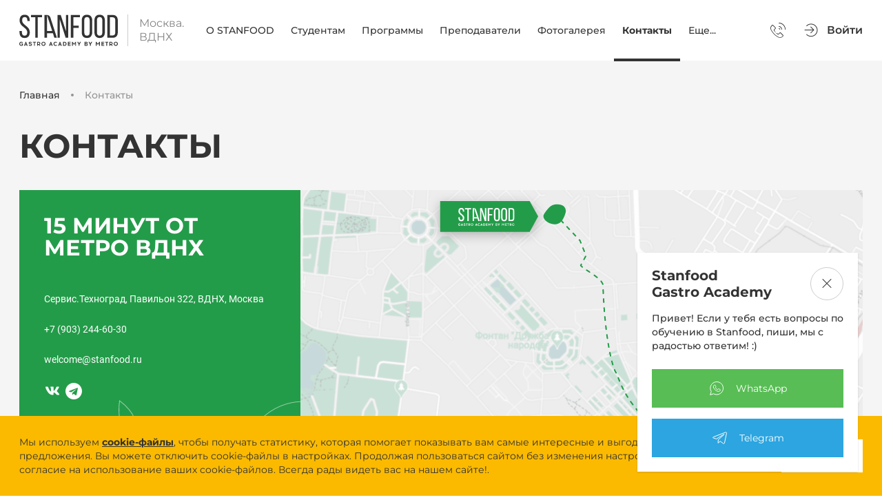

--- FILE ---
content_type: text/html; charset=utf-8
request_url: https://stanfood.ru/contacts
body_size: 160650
content:
<!doctype html>
<html data-n-head-ssr lang="en" data-n-head="%7B%22lang%22:%7B%22ssr%22:%22en%22%7D%7D">
  <head >
    <title>Контакты | STANFOOD академия</title><meta data-n-head="ssr" charset="utf-8"><meta data-n-head="ssr" name="viewport" content="width=device-width, initial-scale=1.0, maximum-scale=1.0, user-scalable=0"><meta data-n-head="ssr" name="msapplication-TileColor" content="#ffffff"><meta data-n-head="ssr" name="facebook-domain-verification" content="7jlhukkfg4cqtbngbajr75z5fn6m02"><meta data-n-head="ssr" name="msapplication-TileImage" content="/ms-icon-144x144.png"><meta data-n-head="ssr" name="theme-color" content="#ffffff"><meta data-n-head="ssr" name="og:image" content="/images/OG.jpg"><meta data-n-head="ssr" data-hid="description" name="description" content="Академия для опытных и начинающих поваров, пекарей и кондитеров. Доступное профессиональное образование с гибким подходом к обучению от практикующих преподавателей шеф-поваров."><meta data-n-head="ssr" data-hid="keywords" name="keywords" content="стенфуд, стэнфуд, stenfood, стен фуд, академия, бизнес, индивидуальное обучение, программа, образование, для начинающих, для профессионалов, шеф-повар, эксперт, Техноград, кулинария, гастрономия, повар, пекарь, кондитер, интенсив, курс, авторский"><link data-n-head="ssr" rel="apple-touch-icon" sizes="57x57" href="/apple-icon-57x57.png"><link data-n-head="ssr" rel="apple-touch-icon" sizes="60x60" href="/apple-icon-60x60.png"><link data-n-head="ssr" rel="apple-touch-icon" sizes="72x72" href="/apple-icon-72x72.png"><link data-n-head="ssr" rel="apple-touch-icon" sizes="76x76" href="/apple-icon-76x76.png"><link data-n-head="ssr" rel="apple-touch-icon" sizes="114x114" href="/apple-icon-114x114.png"><link data-n-head="ssr" rel="apple-touch-icon" sizes="120x120" href="/apple-icon-120x120.png"><link data-n-head="ssr" rel="apple-touch-icon" sizes="144x144" href="/apple-icon-144x144.png"><link data-n-head="ssr" rel="apple-touch-icon" sizes="152x152" href="/apple-icon-152x152.png"><link data-n-head="ssr" rel="apple-touch-icon" sizes="180x180" href="/apple-icon-180x180.png"><link data-n-head="ssr" rel="icon" type="image/png" sizes="192x192" href="/android-icon-192x192.png"><link data-n-head="ssr" rel="icon" type="image/png" sizes="32x32" href="/android-icon-32x32.png"><link data-n-head="ssr" rel="icon" type="image/png" sizes="96x96" href="/android-icon-96x96.png"><link data-n-head="ssr" rel="icon" type="image/png" sizes="16x16" href="/android-icon-16x16.png"><link data-n-head="ssr" rel="manifest" href="/manifest.json"><link data-n-head="ssr" href="https://mc.yandex.ru/metrika/tag.js" rel="preload" as="script"><script data-n-head="ssr" data-hid="VK_Retargeting" type="text/javascript" charset="utf-8" async>
          !function(){var t=document.createElement("script");t.type="text/javascript",t.async=!0,t.src="https://vk.com/js/api/openapi.js?169",t.onload=function(){VK.Retargeting.Init("VK-RTRG-1038394-6K8sj"),VK.Retargeting.Hit()},document.head.appendChild(t)}();
        </script><script data-n-head="ssr" data-hid="TopMailRu" type="text/javascript">var _tmr = window._tmr || (window._tmr = []);
        _tmr.push({id: "3298796", type: "pageView", start: (new Date()).getTime()});
        (function (d, w, id) {
          if (d.getElementById(id)) return;
          var ts = d.createElement("script"); ts.type = "text/javascript"; ts.async = true; ts.id = id;
          ts.src = "https://top-fwz1.mail.ru/js/code.js";
          var f = function () {var s = d.getElementsByTagName("script")[0]; s.parentNode.insertBefore(ts, s);};
          if (w.opera == "[object Opera]") { d.addEventListener("DOMContentLoaded", f, false); } else { f(); }
        })(document, window, "tmr-code");</script><script data-n-head="ssr" data-hid="gtm-script">if(!window._gtm_init){window._gtm_init=1;(function(w,n,d,m,e,p){w[d]=(w[d]==1||n[d]=='yes'||n[d]==1||n[m]==1||(w[e]&&w[e][p]&&w[e][p]()))?1:0})(window,navigator,'doNotTrack','msDoNotTrack','external','msTrackingProtectionEnabled');(function(w,d,s,l,x,y){w[x]={};w._gtm_inject=function(i){if(w.doNotTrack||w[x][i])return;w[x][i]=1;w[l]=w[l]||[];w[l].push({'gtm.start':new Date().getTime(),event:'gtm.js'});var f=d.getElementsByTagName(s)[0],j=d.createElement(s);j.async=true;j.src='https://www.googletagmanager.com/gtm.js?id='+i;f.parentNode.insertBefore(j,f);};w[y]('GTM-NNWTVKX')})(window,document,'script','dataLayer','_gtm_ids','_gtm_inject')}</script><noscript data-n-head="ssr"><img src="https://vk.com/rtrg?p=VK-RTRG-1038394-6K8sj" style="position:fixed; left:-999px;" alt=""/></noscript><noscript data-n-head="ssr"><div><img src="https://top-fwz1.mail.ru/counter?id=3298796;js=na" style="position:absolute;left:-9999px;" alt="Top.Mail.Ru" /></div></noscript><link rel="preload" href="/_nuxt/1db3670.js" as="script"><link rel="preload" href="/_nuxt/0e158ed.js" as="script"><link rel="preload" href="/_nuxt/e3eafa4.js" as="script"><link rel="preload" href="/_nuxt/2bc6d38.js" as="script"><link rel="preload" href="/_nuxt/1f185f2.js" as="script"><style data-vue-ssr-id="733f366c:0 340b39bc:0 6bc83d6a:0 baffc73c:0 b8d2539e:0 6c3eebe6:0 9efe1a28:0 e9bc2ade:0 718a3b76:0 4327d61d:0 cd744b1c:0 41d0c2fc:0">/*! tailwindcss v2.2.19 | MIT License | https://tailwindcss.com*//*! modern-normalize v1.1.0 | MIT License | https://github.com/sindresorhus/modern-normalize */

/*
Document
========
*/

/**
Use a better box model (opinionated).
*/

*,
::before,
::after {
	box-sizing: border-box;
}

/**
Use a more readable tab size (opinionated).
*/

html {
	-moz-tab-size: 4;
	-o-tab-size: 4;
	   tab-size: 4;
}

/**
1. Correct the line height in all browsers.
2. Prevent adjustments of font size after orientation changes in iOS.
*/

html {
	line-height: 1.15; /* 1 */
	-webkit-text-size-adjust: 100%; /* 2 */
}

/*
Sections
========
*/

/**
Remove the margin in all browsers.
*/

body {
	margin: 0;
}

/**
Improve consistency of default fonts in all browsers. (https://github.com/sindresorhus/modern-normalize/issues/3)
*/

body {
	font-family:
		system-ui,
		-apple-system, /* Firefox supports this but not yet `system-ui` */
		'Segoe UI',
		Roboto,
		Helvetica,
		Arial,
		sans-serif,
		'Apple Color Emoji',
		'Segoe UI Emoji';
}

/*
Grouping content
================
*/

/**
1. Add the correct height in Firefox.
2. Correct the inheritance of border color in Firefox. (https://bugzilla.mozilla.org/show_bug.cgi?id=190655)
*/

hr {
	height: 0; /* 1 */
	color: inherit; /* 2 */
}

/*
Text-level semantics
====================
*/

/**
Add the correct text decoration in Chrome, Edge, and Safari.
*/

abbr[title] {
	-webkit-text-decoration: underline dotted;
	        text-decoration: underline dotted;
}

/**
Add the correct font weight in Edge and Safari.
*/

b,
strong {
	font-weight: bolder;
}

/**
1. Improve consistency of default fonts in all browsers. (https://github.com/sindresorhus/modern-normalize/issues/3)
2. Correct the odd 'em' font sizing in all browsers.
*/

code,
kbd,
samp,
pre {
	font-family:
		ui-monospace,
		SFMono-Regular,
		Consolas,
		'Liberation Mono',
		Menlo,
		monospace; /* 1 */
	font-size: 1em; /* 2 */
}

/**
Add the correct font size in all browsers.
*/

small {
	font-size: 80%;
}

/**
Prevent 'sub' and 'sup' elements from affecting the line height in all browsers.
*/

sub,
sup {
	font-size: 75%;
	line-height: 0;
	position: relative;
	vertical-align: baseline;
}

sub {
	bottom: -0.25em;
}

sup {
	top: -0.5em;
}

/*
Tabular data
============
*/

/**
1. Remove text indentation from table contents in Chrome and Safari. (https://bugs.chromium.org/p/chromium/issues/detail?id=999088, https://bugs.webkit.org/show_bug.cgi?id=201297)
2. Correct table border color inheritance in all Chrome and Safari. (https://bugs.chromium.org/p/chromium/issues/detail?id=935729, https://bugs.webkit.org/show_bug.cgi?id=195016)
*/

table {
	text-indent: 0; /* 1 */
	border-color: inherit; /* 2 */
}

/*
Forms
=====
*/

/**
1. Change the font styles in all browsers.
2. Remove the margin in Firefox and Safari.
*/

button,
input,
optgroup,
select,
textarea {
	font-family: inherit; /* 1 */
	font-size: 100%; /* 1 */
	line-height: 1.15; /* 1 */
	margin: 0; /* 2 */
}

/**
Remove the inheritance of text transform in Edge and Firefox.
1. Remove the inheritance of text transform in Firefox.
*/

button,
select { /* 1 */
	text-transform: none;
}

/**
Correct the inability to style clickable types in iOS and Safari.
*/

button,
[type='button'],
[type='reset'],
[type='submit'] {
	-webkit-appearance: button;
}

/**
Remove the inner border and padding in Firefox.
*/

::-moz-focus-inner {
	border-style: none;
	padding: 0;
}

/**
Restore the focus styles unset by the previous rule.
*/

:-moz-focusring {
	outline: 1px dotted ButtonText;
}

/**
Remove the additional ':invalid' styles in Firefox.
See: https://github.com/mozilla/gecko-dev/blob/2f9eacd9d3d995c937b4251a5557d95d494c9be1/layout/style/res/forms.css#L728-L737
*/

:-moz-ui-invalid {
	box-shadow: none;
}

/**
Remove the padding so developers are not caught out when they zero out 'fieldset' elements in all browsers.
*/

legend {
	padding: 0;
}

/**
Add the correct vertical alignment in Chrome and Firefox.
*/

progress {
	vertical-align: baseline;
}

/**
Correct the cursor style of increment and decrement buttons in Safari.
*/

::-webkit-inner-spin-button,
::-webkit-outer-spin-button {
	height: auto;
}

/**
1. Correct the odd appearance in Chrome and Safari.
2. Correct the outline style in Safari.
*/

[type='search'] {
	-webkit-appearance: textfield; /* 1 */
	outline-offset: -2px; /* 2 */
}

/**
Remove the inner padding in Chrome and Safari on macOS.
*/

::-webkit-search-decoration {
	-webkit-appearance: none;
}

/**
1. Correct the inability to style clickable types in iOS and Safari.
2. Change font properties to 'inherit' in Safari.
*/

::-webkit-file-upload-button {
	-webkit-appearance: button; /* 1 */
	font: inherit; /* 2 */
}

/*
Interactive
===========
*/

/*
Add the correct display in Chrome and Safari.
*/

summary {
	display: list-item;
}/**
 * Manually forked from SUIT CSS Base: https://github.com/suitcss/base
 * A thin layer on top of normalize.css that provides a starting point more
 * suitable for web applications.
 */

/**
 * Removes the default spacing and border for appropriate elements.
 */

blockquote,
dl,
dd,
h1,
h2,
h3,
h4,
h5,
h6,
hr,
figure,
p,
pre {
  margin: 0;
}

button {
  background-color: transparent;
  background-image: none;
}

fieldset {
  margin: 0;
  padding: 0;
}

ol,
ul {
  list-style: none;
  margin: 0;
  padding: 0;
}

/**
 * Tailwind custom reset styles
 */

/**
 * 1. Use the user's configured `sans` font-family (with Tailwind's default
 *    sans-serif font stack as a fallback) as a sane default.
 * 2. Use Tailwind's default "normal" line-height so the user isn't forced
 *    to override it to ensure consistency even when using the default theme.
 */

html {
  font-family: ui-sans-serif, system-ui, -apple-system, BlinkMacSystemFont, "Segoe UI", Roboto, "Helvetica Neue", Arial, "Noto Sans", sans-serif, "Apple Color Emoji", "Segoe UI Emoji", "Segoe UI Symbol", "Noto Color Emoji"; /* 1 */
  line-height: 1.5; /* 2 */
}


/**
 * Inherit font-family and line-height from `html` so users can set them as
 * a class directly on the `html` element.
 */

body {
  font-family: inherit;
  line-height: inherit;
}

/**
 * 1. Prevent padding and border from affecting element width.
 *
 *    We used to set this in the html element and inherit from
 *    the parent element for everything else. This caused issues
 *    in shadow-dom-enhanced elements like <details> where the content
 *    is wrapped by a div with box-sizing set to `content-box`.
 *
 *    https://github.com/mozdevs/cssremedy/issues/4
 *
 *
 * 2. Allow adding a border to an element by just adding a border-width.
 *
 *    By default, the way the browser specifies that an element should have no
 *    border is by setting it's border-style to `none` in the user-agent
 *    stylesheet.
 *
 *    In order to easily add borders to elements by just setting the `border-width`
 *    property, we change the default border-style for all elements to `solid`, and
 *    use border-width to hide them instead. This way our `border` utilities only
 *    need to set the `border-width` property instead of the entire `border`
 *    shorthand, making our border utilities much more straightforward to compose.
 *
 *    https://github.com/tailwindcss/tailwindcss/pull/116
 */

*,
::before,
::after {
  box-sizing: border-box; /* 1 */
  border-width: 0; /* 2 */
  border-style: solid; /* 2 */
  border-color: currentColor; /* 2 */
}

/*
 * Ensure horizontal rules are visible by default
 */

hr {
  border-top-width: 1px;
}

/**
 * Undo the `border-style: none` reset that Normalize applies to images so that
 * our `border-{width}` utilities have the expected effect.
 *
 * The Normalize reset is unnecessary for us since we default the border-width
 * to 0 on all elements.
 *
 * https://github.com/tailwindcss/tailwindcss/issues/362
 */

img {
  border-style: solid;
}

textarea {
  resize: vertical;
}

input::-moz-placeholder, textarea::-moz-placeholder {
  opacity: 1;
  color: #9ca3af;
}

input:-ms-input-placeholder, textarea:-ms-input-placeholder {
  opacity: 1;
  color: #9ca3af;
}

input::placeholder,
textarea::placeholder {
  opacity: 1;
  color: #9ca3af;
}

button,
[role="button"] {
  cursor: pointer;
}

/**
 * Override legacy focus reset from Normalize with modern Firefox focus styles.
 *
 * This is actually an improvement over the new defaults in Firefox in our testing,
 * as it triggers the better focus styles even for links, which still use a dotted
 * outline in Firefox by default.
 */
 
:-moz-focusring {
	outline: auto;
}

table {
  border-collapse: collapse;
}

h1,
h2,
h3,
h4,
h5,
h6 {
  font-size: inherit;
  font-weight: inherit;
}

/**
 * Reset links to optimize for opt-in styling instead of
 * opt-out.
 */

a {
  color: inherit;
  text-decoration: inherit;
}

/**
 * Reset form element properties that are easy to forget to
 * style explicitly so you don't inadvertently introduce
 * styles that deviate from your design system. These styles
 * supplement a partial reset that is already applied by
 * normalize.css.
 */

button,
input,
optgroup,
select,
textarea {
  padding: 0;
  line-height: inherit;
  color: inherit;
}

/**
 * Use the configured 'mono' font family for elements that
 * are expected to be rendered with a monospace font, falling
 * back to the system monospace stack if there is no configured
 * 'mono' font family.
 */

pre,
code,
kbd,
samp {
  font-family: ui-monospace, SFMono-Regular, Menlo, Monaco, Consolas, "Liberation Mono", "Courier New", monospace;
}

/**
 * 1. Make replaced elements `display: block` by default as that's
 *    the behavior you want almost all of the time. Inspired by
 *    CSS Remedy, with `svg` added as well.
 *
 *    https://github.com/mozdevs/cssremedy/issues/14
 * 
 * 2. Add `vertical-align: middle` to align replaced elements more
 *    sensibly by default when overriding `display` by adding a
 *    utility like `inline`.
 *
 *    This can trigger a poorly considered linting error in some
 *    tools but is included by design.
 * 
 *    https://github.com/jensimmons/cssremedy/issues/14#issuecomment-634934210
 */

img,
svg,
video,
canvas,
audio,
iframe,
embed,
object {
  display: block; /* 1 */
  vertical-align: middle; /* 2 */
}

/**
 * Constrain images and videos to the parent width and preserve
 * their intrinsic aspect ratio.
 *
 * https://github.com/mozdevs/cssremedy/issues/14
 */

img,
video {
  max-width: 100%;
  height: auto;
}

/**
 * Ensure the default browser behavior of the `hidden` attribute.
 */

[hidden] {
  display: none;
}*, ::before, ::after{--tw-translate-x:0;--tw-translate-y:0;--tw-rotate:0;--tw-skew-x:0;--tw-skew-y:0;--tw-scale-x:1;--tw-scale-y:1;--tw-transform:translateX(var(--tw-translate-x)) translateY(var(--tw-translate-y)) rotate(var(--tw-rotate)) skewX(var(--tw-skew-x)) skewY(var(--tw-skew-y)) scaleX(var(--tw-scale-x)) scaleY(var(--tw-scale-y));--tw-border-opacity:1;border-color:rgba(229, 231, 235, var(--tw-border-opacity));--tw-ring-offset-shadow:0 0 #0000;--tw-ring-shadow:0 0 #0000;--tw-shadow:0 0 #0000;--tw-blur:var(--tw-empty,/*!*/ /*!*/);--tw-brightness:var(--tw-empty,/*!*/ /*!*/);--tw-contrast:var(--tw-empty,/*!*/ /*!*/);--tw-grayscale:var(--tw-empty,/*!*/ /*!*/);--tw-hue-rotate:var(--tw-empty,/*!*/ /*!*/);--tw-invert:var(--tw-empty,/*!*/ /*!*/);--tw-saturate:var(--tw-empty,/*!*/ /*!*/);--tw-sepia:var(--tw-empty,/*!*/ /*!*/);--tw-drop-shadow:var(--tw-empty,/*!*/ /*!*/);--tw-filter:var(--tw-blur) var(--tw-brightness) var(--tw-contrast) var(--tw-grayscale) var(--tw-hue-rotate) var(--tw-invert) var(--tw-saturate) var(--tw-sepia) var(--tw-drop-shadow);}:root{--color-accent:#239C49;--color-green:#2B996C;--color-main:#3769A7;--color-black:#333333;--color-black-opacity:rgba(51,51,51, 0.7);--color-red-background:rgba(162, 26, 23, 0.05);--color-yellow:#FBBA00;--color-metro-color:#06396A;--color-background-color:#F5F5F5;--color-border-color:rgba(0, 0, 0, 0.2);--color-border-color-grey:rgba(255, 255, 255, 0.3);}.container{width:100%;}.\!container{width:100% !important;}@media (min-width: 320px){.container{max-width:320px;}.\!container{max-width:320px !important;}}@media (min-width: 768px){.container{max-width:768px;}.\!container{max-width:768px !important;}}@media (min-width: 1224px){.container{max-width:1224px;}.\!container{max-width:1224px !important;}}.pointer-events-none{pointer-events:none !important;}.visible{visibility:visible !important;}.fixed{position:fixed !important;}.absolute{position:absolute !important;}.relative{position:relative !important;}.sticky{position:sticky !important;}.inset-0{top:0px !important;right:0px !important;bottom:0px !important;left:0px !important;}.right-0{right:0px !important;}.bottom-0{bottom:0px !important;}.left-0{left:0px !important;}.top-0{top:0px !important;}.right-\[16px\]{right:16px !important;}.bottom-\[16px\]{bottom:16px !important;}.top-\[50\%\]{top:50% !important;}.right-\[0\]{right:0 !important;}.top-full{top:100% !important;}.bottom-\[-35px\]{bottom:-35px !important;}.bottom-\[-5px\]{bottom:-5px !important;}.top-\[120px\]{top:120px !important;}.top-\[20px\]{top:20px !important;}.top-\[5px\]{top:5px !important;}.right-\[24px\]{right:24px !important;}.top-\[100\%\]{top:100% !important;}.bottom-\[12px\]{bottom:12px !important;}.left-\[12px\]{left:12px !important;}.bottom-\[48px\]{bottom:48px !important;}.left-\[24px\]{left:24px !important;}.bottom-\[24px\]{bottom:24px !important;}.isolate{isolation:isolate !important;}.z-\[1000\]{z-index:1000 !important;}.z-0{z-index:0 !important;}.z-10{z-index:10 !important;}.z-\[2\]{z-index:2 !important;}.z-\[-10\]{z-index:-10 !important;}.z-\[1\]{z-index:1 !important;}.z-\[10\]{z-index:10 !important;}.z-\[0\]{z-index:0 !important;}.z-\[100\]{z-index:100 !important;}.z-\[1000000\]{z-index:1000000 !important;}.m-0{margin:0px !important;}.m-\[-12px\]{margin:-12px !important;}.mx-\[8px\]{margin-left:8px !important;margin-right:8px !important;}.mx-auto{margin-left:auto !important;margin-right:auto !important;}.mx-\[16px\]{margin-left:16px !important;margin-right:16px !important;}.mx-1{margin-left:0.25rem !important;margin-right:0.25rem !important;}.mx-\[-24px\]{margin-left:-24px !important;margin-right:-24px !important;}.my-\[32px\]{margin-top:32px !important;margin-bottom:32px !important;}.mx-\[24px\]{margin-left:24px !important;margin-right:24px !important;}.my-\[18px\]{margin-top:18px !important;margin-bottom:18px !important;}.my-\[8px\]{margin-top:8px !important;margin-bottom:8px !important;}.mx-4{margin-left:1rem !important;margin-right:1rem !important;}.my-\[70px\]{margin-top:70px !important;margin-bottom:70px !important;}.my-\[12px\]{margin-top:12px !important;margin-bottom:12px !important;}.my-\[20px\]{margin-top:20px !important;margin-bottom:20px !important;}.my-\[24px\]{margin-top:24px !important;margin-bottom:24px !important;}.mx-\[36px\]{margin-left:36px !important;margin-right:36px !important;}.my-\[42px\]{margin-top:42px !important;margin-bottom:42px !important;}.my-\[48px\]{margin-top:48px !important;margin-bottom:48px !important;}.mr-\[32px\]{margin-right:32px !important;}.mr-\[14px\]{margin-right:14px !important;}.mt-3{margin-top:0.75rem !important;}.mt-\[24px\]{margin-top:24px !important;}.mb-\[24px\]{margin-bottom:24px !important;}.mb-\[20px\]{margin-bottom:20px !important;}.mr-\[16px\]{margin-right:16px !important;}.mt-\[8px\]{margin-top:8px !important;}.mb-\[16px\]{margin-bottom:16px !important;}.ml-\[16px\]{margin-left:16px !important;}.mb-\[18px\]{margin-bottom:18px !important;}.mt-\[16px\]{margin-top:16px !important;}.ml-\[8px\]{margin-left:8px !important;}.mb-\[8px\]{margin-bottom:8px !important;}.mb-\[40px\]{margin-bottom:40px !important;}.mr-\[19px\]{margin-right:19px !important;}.mb-\[12px\]{margin-bottom:12px !important;}.mb-\[-24px\]{margin-bottom:-24px !important;}.mb-\[4px\]{margin-bottom:4px !important;}.mb-\[32px\]{margin-bottom:32px !important;}.mt-\[48px\]{margin-top:48px !important;}.mt-\[32px\]{margin-top:32px !important;}.mr-\[66px\]{margin-right:66px !important;}.mt-\[37px\]{margin-top:37px !important;}.mr-4{margin-right:1rem !important;}.mr-\[20px\]{margin-right:20px !important;}.mr-\[24px\]{margin-right:24px !important;}.mr-\[11px\]{margin-right:11px !important;}.ml-\[24px\]{margin-left:24px !important;}.mt-\[20px\]{margin-top:20px !important;}.mr-\[4px\]{margin-right:4px !important;}.mr-\[-8px\]{margin-right:-8px !important;}.mb-\[-8px\]{margin-bottom:-8px !important;}.mr-\[8px\]{margin-right:8px !important;}.mt-\[40px\]{margin-top:40px !important;}.mt-auto{margin-top:auto !important;}.mt-0{margin-top:0px !important;}.mb-\[34px\]{margin-bottom:34px !important;}.mt-\[34px\]{margin-top:34px !important;}.mt-\[10px\]{margin-top:10px !important;}.mt-\[81px\]{margin-top:81px !important;}.mb-\[-10px\]{margin-bottom:-10px !important;}.mr-\[10px\]{margin-right:10px !important;}.mb-\[10px\]{margin-bottom:10px !important;}.mb-\[48px\]{margin-bottom:48px !important;}.mb-\[80px\]{margin-bottom:80px !important;}.mr-\[28px\]{margin-right:28px !important;}.mb-0{margin-bottom:0px !important;}.ml-\[-8px\]{margin-left:-8px !important;}.mt-\[26px\]{margin-top:26px !important;}.mt-\[12px\]{margin-top:12px !important;}.mt-\[4px\]{margin-top:4px !important;}.mt-\[52px\]{margin-top:52px !important;}.mt-\[18px\]{margin-top:18px !important;}.mt-\[50px\]{margin-top:50px !important;}.mt-\[5px\]{margin-top:5px !important;}.mr-1{margin-right:0.25rem !important;}.ml-\[18px\]{margin-left:18px !important;}.mt-\[64px\]{margin-top:64px !important;}.mb-\[30px\]{margin-bottom:30px !important;}.ml-3{margin-left:0.75rem !important;}.mt-1{margin-top:0.25rem !important;}.mt-5{margin-top:1.25rem !important;}.mt-\[30px\]{margin-top:30px !important;}.mb-\[50px\]{margin-bottom:50px !important;}.mr-\[12px\]{margin-right:12px !important;}.ml-\[32px\]{margin-left:32px !important;}.mt-\[28px\]{margin-top:28px !important;}.mr-\[26px\]{margin-right:26px !important;}.ml-\[11px\]{margin-left:11px !important;}.ml-\[10px\]{margin-left:10px !important;}.mt-\[250px\]{margin-top:250px !important;}.mb-\[25px\]{margin-bottom:25px !important;}.mb-\[6px\]{margin-bottom:6px !important;}.mb-\[-32px\]{margin-bottom:-32px !important;}.mt-\[60px\]{margin-top:60px !important;}.mt-\[35px\]{margin-top:35px !important;}.mr-\[17px\]{margin-right:17px !important;}.mt-\[80px\]{margin-top:80px !important;}.mt-\[232px\]{margin-top:232px !important;}.mb-4{margin-bottom:1rem !important;}.mt-6{margin-top:1.5rem !important;}.mb-\[33px\]{margin-bottom:33px !important;}.mb-\[36px\]{margin-bottom:36px !important;}.mb-\[63px\]{margin-bottom:63px !important;}.ml-\[-32px\]{margin-left:-32px !important;}.mt-\[42px\]{margin-top:42px !important;}.mb-\[42px\]{margin-bottom:42px !important;}.mt-2{margin-top:0.5rem !important;}.mt-\[203px\]{margin-top:203px !important;}.ml-\[20px\]{margin-left:20px !important;}.block{display:block !important;}.inline-block{display:inline-block !important;}.inline{display:inline !important;}.flex{display:flex !important;}.inline-flex{display:inline-flex !important;}.table{display:table !important;}.grid{display:grid !important;}.hidden{display:none !important;}.h-auto{height:auto !important;}.h-full{height:100% !important;}.h-\[100px\]{height:100px !important;}.h-\[32px\]{height:32px !important;}.h-\[4px\]{height:4px !important;}.h-\[224px\]{height:224px !important;}.h-14{height:3.5rem !important;}.h-\[48px\]{height:48px !important;}.h-\[56px\]{height:56px !important;}.h-\[30px\]{height:30px !important;}.h-\[218px\]{height:218px !important;}.h-\[40px\]{height:40px !important;}.h-\[2px\]{height:2px !important;}.h-\[64px\]{height:64px !important;}.h-\[180px\]{height:180px !important;}.h-\[24px\]{height:24px !important;}.h-\[36px\]{height:36px !important;}.h-\[88px\]{height:88px !important;}.h-0{height:0px !important;}.h-\[16px\]{height:16px !important;}.h-\[272px\]{height:272px !important;}.h-\[1px\]{height:1px !important;}.h-\[18px\]{height:18px !important;}.h-\[203px\]{height:203px !important;}.h-\[400px\]{height:400px !important;}.h-\[424px\]{height:424px !important;}.h-\[460px\]{height:460px !important;}.h-\[300px\]{height:300px !important;}.max-h-\[30px\]{max-height:30px !important;}.max-h-\[150px\]{max-height:150px !important;}.max-h-\[200px\]{max-height:200px !important;}.min-h-\[4px\]{min-height:4px !important;}.min-h-\[316px\]{min-height:316px !important;}.min-h-screen{min-height:100vh !important;}.min-h-\[400px\]{min-height:400px !important;}.min-h-\[384px\]{min-height:384px !important;}.min-h-\[286px\]{min-height:286px !important;}.min-h-\[15px\]{min-height:15px !important;}.min-h-\[272px\]{min-height:272px !important;}.min-h-\[48px\]{min-height:48px !important;}.min-h-\[336px\]{min-height:336px !important;}.w-full{width:100% !important;}.w-\[32px\]{width:32px !important;}.w-\[4px\]{width:4px !important;}.w-14{width:3.5rem !important;}.w-\[48px\]{width:48px !important;}.w-\[74px\]{width:74px !important;}.w-\[120px\]{width:120px !important;}.w-\[126px\]{width:126px !important;}.w-\[312px\]{width:312px !important;}.w-\[56px\]{width:56px !important;}.w-9\/12{width:75% !important;}.w-\[40px\]{width:40px !important;}.w-1\/2{width:50% !important;}.w-\[64px\]{width:64px !important;}.w-\[24px\]{width:24px !important;}.w-\[36px\]{width:36px !important;}.w-\[90px\]{width:90px !important;}.w-auto{width:auto !important;}.w-\[88px\]{width:88px !important;}.w-\[100px\]{width:100px !important;}.w-0{width:0px !important;}.w-\[16px\]{width:16px !important;}.w-\[2px\]{width:2px !important;}.w-\[60\%\]{width:60% !important;}.w-\[18px\]{width:18px !important;}.w-max{width:-webkit-max-content !important;width:-moz-max-content !important;width:max-content !important;}.w-\[416px\]{width:416px !important;}.w-\[189px\]{width:189px !important;}.w-\[400px\]{width:400px !important;}.w-\[300px\]{width:300px !important;}.w-1\/3{width:33.333333% !important;}.min-w-full{min-width:100% !important;}.min-w-\[32px\]{min-width:32px !important;}.min-w-\[4px\]{min-width:4px !important;}.min-w-\[24px\]{min-width:24px !important;}.min-w-\[100px\]{min-width:100px !important;}.min-w-\[150px\]{min-width:150px !important;}.min-w-\[48px\]{min-width:48px !important;}.min-w-\[227px\]{min-width:227px !important;}.min-w-0{min-width:0px !important;}.max-w-\[70\%\]{max-width:70% !important;}.max-w-full{max-width:100% !important;}.max-w-\[80px\]{max-width:80px !important;}.max-w-\[64\%\]{max-width:64% !important;}.max-w-\[194px\]{max-width:194px !important;}.max-w-\[526px\]{max-width:526px !important;}.flex-1{flex:1 1 0% !important;}.flex-shrink-0{flex-shrink:0 !important;}.translate-y-\[-50\%\]{--tw-translate-y:-50% !important;transform:var(--tw-transform) !important;}.translate-x-\[20\%\]{--tw-translate-x:20% !important;transform:var(--tw-transform) !important;}.translate-x-3{--tw-translate-x:0.75rem !important;transform:var(--tw-transform) !important;}.-translate-y-4{--tw-translate-y:-1rem !important;transform:var(--tw-transform) !important;}.rotate-\[180deg\]{--tw-rotate:180deg !important;transform:var(--tw-transform) !important;}.rotate-\[30deg\]{--tw-rotate:30deg !important;transform:var(--tw-transform) !important;}.transform{transform:var(--tw-transform) !important;}.transform-none{transform:none !important;}.cursor-pointer{cursor:pointer !important;}.cursor-default{cursor:default !important;}.cursor-not-allowed{cursor:not-allowed !important;}.select-none{-webkit-user-select:none !important;-moz-user-select:none !important;-ms-user-select:none !important;user-select:none !important;}.resize{resize:both !important;}.list-none{list-style-type:none !important;}.list-disc{list-style-type:disc !important;}.appearance-none{-webkit-appearance:none !important;-moz-appearance:none !important;appearance:none !important;}.grid-cols-1{grid-template-columns:repeat(1, minmax(0, 1fr)) !important;}.flex-row{flex-direction:row !important;}.flex-row-reverse{flex-direction:row-reverse !important;}.flex-col{flex-direction:column !important;}.flex-col-reverse{flex-direction:column-reverse !important;}.flex-wrap{flex-wrap:wrap !important;}.items-start{align-items:flex-start !important;}.items-end{align-items:flex-end !important;}.items-center{align-items:center !important;}.items-baseline{align-items:baseline !important;}.items-stretch{align-items:stretch !important;}.justify-start{justify-content:flex-start !important;}.justify-end{justify-content:flex-end !important;}.justify-center{justify-content:center !important;}.justify-between{justify-content:space-between !important;}.gap-\[10px\]{gap:10px !important;}.gap-4{gap:1rem !important;}.gap-\[16px\]{gap:16px !important;}.gap-\[4px\]{gap:4px !important;}.gap-\[8px\]{gap:8px !important;}.gap-2{gap:0.5rem !important;}.gap-\[24px\]{gap:24px !important;}.gap-\[26px\]{gap:26px !important;}.gap-\[32px\]{gap:32px !important;}.gap-x-4{-moz-column-gap:1rem !important;column-gap:1rem !important;}.space-y-\[24px\] > :not([hidden]) ~ :not([hidden]){--tw-space-y-reverse:0 !important;margin-top:calc(24px * calc(1 - var(--tw-space-y-reverse))) !important;margin-bottom:calc(24px * var(--tw-space-y-reverse)) !important;}.space-x-\[16px\] > :not([hidden]) ~ :not([hidden]){--tw-space-x-reverse:0 !important;margin-right:calc(16px * var(--tw-space-x-reverse)) !important;margin-left:calc(16px * calc(1 - var(--tw-space-x-reverse))) !important;}.space-y-\[16px\] > :not([hidden]) ~ :not([hidden]){--tw-space-y-reverse:0 !important;margin-top:calc(16px * calc(1 - var(--tw-space-y-reverse))) !important;margin-bottom:calc(16px * var(--tw-space-y-reverse)) !important;}.space-y-\[8px\] > :not([hidden]) ~ :not([hidden]){--tw-space-y-reverse:0 !important;margin-top:calc(8px * calc(1 - var(--tw-space-y-reverse))) !important;margin-bottom:calc(8px * var(--tw-space-y-reverse)) !important;}.space-y-\[32px\] > :not([hidden]) ~ :not([hidden]){--tw-space-y-reverse:0 !important;margin-top:calc(32px * calc(1 - var(--tw-space-y-reverse))) !important;margin-bottom:calc(32px * var(--tw-space-y-reverse)) !important;}.space-x-\[24px\] > :not([hidden]) ~ :not([hidden]){--tw-space-x-reverse:0 !important;margin-right:calc(24px * var(--tw-space-x-reverse)) !important;margin-left:calc(24px * calc(1 - var(--tw-space-x-reverse))) !important;}.space-x-\[32px\] > :not([hidden]) ~ :not([hidden]){--tw-space-x-reverse:0 !important;margin-right:calc(32px * var(--tw-space-x-reverse)) !important;margin-left:calc(32px * calc(1 - var(--tw-space-x-reverse))) !important;}.space-y-\[20px\] > :not([hidden]) ~ :not([hidden]){--tw-space-y-reverse:0 !important;margin-top:calc(20px * calc(1 - var(--tw-space-y-reverse))) !important;margin-bottom:calc(20px * var(--tw-space-y-reverse)) !important;}.space-y-\[12px\] > :not([hidden]) ~ :not([hidden]){--tw-space-y-reverse:0 !important;margin-top:calc(12px * calc(1 - var(--tw-space-y-reverse))) !important;margin-bottom:calc(12px * var(--tw-space-y-reverse)) !important;}.space-x-\[4px\] > :not([hidden]) ~ :not([hidden]){--tw-space-x-reverse:0 !important;margin-right:calc(4px * var(--tw-space-x-reverse)) !important;margin-left:calc(4px * calc(1 - var(--tw-space-x-reverse))) !important;}.space-x-\[8px\] > :not([hidden]) ~ :not([hidden]){--tw-space-x-reverse:0 !important;margin-right:calc(8px * var(--tw-space-x-reverse)) !important;margin-left:calc(8px * calc(1 - var(--tw-space-x-reverse))) !important;}.space-x-\[40px\] > :not([hidden]) ~ :not([hidden]){--tw-space-x-reverse:0 !important;margin-right:calc(40px * var(--tw-space-x-reverse)) !important;margin-left:calc(40px * calc(1 - var(--tw-space-x-reverse))) !important;}.space-y-\[28px\] > :not([hidden]) ~ :not([hidden]){--tw-space-y-reverse:0 !important;margin-top:calc(28px * calc(1 - var(--tw-space-y-reverse))) !important;margin-bottom:calc(28px * var(--tw-space-y-reverse)) !important;}.space-y-\[18px\] > :not([hidden]) ~ :not([hidden]){--tw-space-y-reverse:0 !important;margin-top:calc(18px * calc(1 - var(--tw-space-y-reverse))) !important;margin-bottom:calc(18px * var(--tw-space-y-reverse)) !important;}.space-x-1 > :not([hidden]) ~ :not([hidden]){--tw-space-x-reverse:0 !important;margin-right:calc(0.25rem * var(--tw-space-x-reverse)) !important;margin-left:calc(0.25rem * calc(1 - var(--tw-space-x-reverse))) !important;}.space-x-0 > :not([hidden]) ~ :not([hidden]){--tw-space-x-reverse:0 !important;margin-right:calc(0px * var(--tw-space-x-reverse)) !important;margin-left:calc(0px * calc(1 - var(--tw-space-x-reverse))) !important;}.space-y-\[4px\] > :not([hidden]) ~ :not([hidden]){--tw-space-y-reverse:0 !important;margin-top:calc(4px * calc(1 - var(--tw-space-y-reverse))) !important;margin-bottom:calc(4px * var(--tw-space-y-reverse)) !important;}.space-y-\[30px\] > :not([hidden]) ~ :not([hidden]){--tw-space-y-reverse:0 !important;margin-top:calc(30px * calc(1 - var(--tw-space-y-reverse))) !important;margin-bottom:calc(30px * var(--tw-space-y-reverse)) !important;}.space-x-\[12px\] > :not([hidden]) ~ :not([hidden]){--tw-space-x-reverse:0 !important;margin-right:calc(12px * var(--tw-space-x-reverse)) !important;margin-left:calc(12px * calc(1 - var(--tw-space-x-reverse))) !important;}.space-y-\[35px\] > :not([hidden]) ~ :not([hidden]){--tw-space-y-reverse:0 !important;margin-top:calc(35px * calc(1 - var(--tw-space-y-reverse))) !important;margin-bottom:calc(35px * var(--tw-space-y-reverse)) !important;}.space-y-\[40px\] > :not([hidden]) ~ :not([hidden]){--tw-space-y-reverse:0 !important;margin-top:calc(40px * calc(1 - var(--tw-space-y-reverse))) !important;margin-bottom:calc(40px * var(--tw-space-y-reverse)) !important;}.divide-y > :not([hidden]) ~ :not([hidden]){--tw-divide-y-reverse:0 !important;border-top-width:calc(1px * calc(1 - var(--tw-divide-y-reverse))) !important;border-bottom-width:calc(1px * var(--tw-divide-y-reverse)) !important;}.divide-dashed > :not([hidden]) ~ :not([hidden]){border-style:dashed !important;}.self-start{align-self:flex-start !important;}.self-center{align-self:center !important;}.overflow-auto{overflow:auto !important;}.overflow-hidden{overflow:hidden !important;}.overflow-scroll{overflow:scroll !important;}.overflow-y-auto{overflow-y:auto !important;}.overflow-x-scroll{overflow-x:scroll !important;}.truncate{overflow:hidden !important;text-overflow:ellipsis !important;white-space:nowrap !important;}.whitespace-nowrap{white-space:nowrap !important;}.break-words{overflow-wrap:break-word !important;}.break-all{word-break:break-all !important;}.rounded-full{border-radius:9999px !important;}.rounded-\[15px\]{border-radius:15px !important;}.rounded-\[16px\]{border-radius:16px !important;}.rounded-\[32px\]{border-radius:32px !important;}.rounded-none{border-radius:0px !important;}.rounded-\[1000px\]{border-radius:1000px !important;}.rounded-\[8px\]{border-radius:8px !important;}.border{border-width:1px !important;}.border-\[2px\]{border-width:2px !important;}.border-4{border-width:4px !important;}.border-\[5px\]{border-width:5px !important;}.border-b{border-bottom-width:1px !important;}.border-t-0{border-top-width:0px !important;}.border-l-0{border-left-width:0px !important;}.border-r-0{border-right-width:0px !important;}.border-t{border-top-width:1px !important;}.border-l{border-left-width:1px !important;}.border-l-\[4px\]{border-left-width:4px !important;}.border-solid{border-style:solid !important;}.border-dashed{border-style:dashed !important;}.border-none{border-style:none !important;}.border-border-color{border-color:var(--color-border-color) !important;}.border-black{border-color:var(--color-black) !important;}.border-white{--tw-border-opacity:1 !important;border-color:rgba(255, 255, 255, var(--tw-border-opacity)) !important;}.border-main{border-color:var(--color-main) !important;}.border-transparent{border-color:transparent !important;}.border-accent{border-color:var(--color-accent) !important;}.border-black-opacity{border-color:var(--color-black-opacity) !important;}.border-\[\#3769a7\]{--tw-border-opacity:1 !important;border-color:rgba(55, 105, 167, var(--tw-border-opacity)) !important;}.border-yellow{border-color:var(--color-yellow) !important;}.border-\[\#C4C4C4\]{--tw-border-opacity:1 !important;border-color:rgba(196, 196, 196, var(--tw-border-opacity)) !important;}.bg-white{--tw-bg-opacity:1 !important;background-color:rgba(255, 255, 255, var(--tw-bg-opacity)) !important;}.bg-main{background-color:var(--color-main) !important;}.bg-transparent{background-color:transparent !important;}.bg-yellow{background-color:var(--color-yellow) !important;}.bg-black-opacity{background-color:var(--color-black-opacity) !important;}.bg-black{background-color:var(--color-black) !important;}.bg-accent{background-color:var(--color-accent) !important;}.bg-\[\#58BD55\]{--tw-bg-opacity:1 !important;background-color:rgba(88, 189, 85, var(--tw-bg-opacity)) !important;}.bg-\[\#2CA5E0\]{--tw-bg-opacity:1 !important;background-color:rgba(44, 165, 224, var(--tw-bg-opacity)) !important;}.bg-green{background-color:var(--color-green) !important;}.bg-border-color{background-color:var(--color-border-color) !important;}.bg-\[\#333333\]{--tw-bg-opacity:1 !important;background-color:rgba(51, 51, 51, var(--tw-bg-opacity)) !important;}.bg-border-color-grey{background-color:var(--color-border-color-grey) !important;}.bg-metro-color{background-color:var(--color-metro-color) !important;}.bg-background-color{background-color:var(--color-background-color) !important;}.bg-\[\#F7F7F7\]{--tw-bg-opacity:1 !important;background-color:rgba(247, 247, 247, var(--tw-bg-opacity)) !important;}.bg-\[\#3769a7\]{--tw-bg-opacity:1 !important;background-color:rgba(55, 105, 167, var(--tw-bg-opacity)) !important;}.bg-red-background{background-color:var(--color-red-background) !important;}.bg-opacity-10{--tw-bg-opacity:0.1 !important;}.bg-cover{background-size:cover !important;}.bg-contain{background-size:contain !important;}.bg-auto{background-size:auto !important;}.bg-center{background-position:center !important;}.bg-left-top{background-position:left top !important;}.bg-right-top{background-position:right top !important;}.bg-top{background-position:top !important;}.bg-no-repeat{background-repeat:no-repeat !important;}.object-cover{-o-object-fit:cover !important;object-fit:cover !important;}.object-center{-o-object-position:center !important;object-position:center !important;}.p-\[24px\]{padding:24px !important;}.p-6{padding:1.5rem !important;}.p-0{padding:0px !important;}.p-\[16px\]{padding:16px !important;}.p-\[0px\]{padding:0px !important;}.p-\[40px\]{padding:40px !important;}.p-\[18px\]{padding:18px !important;}.p-\[32px\]{padding:32px !important;}.p-\[12px\]{padding:12px !important;}.py-\[24px\]{padding-top:24px !important;padding-bottom:24px !important;}.px-\[26px\]{padding-left:26px !important;padding-right:26px !important;}.py-\[28px\]{padding-top:28px !important;padding-bottom:28px !important;}.px-\[32px\]{padding-left:32px !important;padding-right:32px !important;}.py-\[18px\]{padding-top:18px !important;padding-bottom:18px !important;}.px-1{padding-left:0.25rem !important;padding-right:0.25rem !important;}.px-\[16px\]{padding-left:16px !important;padding-right:16px !important;}.py-\[4px\]{padding-top:4px !important;padding-bottom:4px !important;}.py-\[16px\]{padding-top:16px !important;padding-bottom:16px !important;}.\!py-\[18px\]{padding-top:18px !important;padding-bottom:18px !important;}.px-\[24px\]{padding-left:24px !important;padding-right:24px !important;}.py-6{padding-top:1.5rem !important;padding-bottom:1.5rem !important;}.py-4{padding-top:1rem !important;padding-bottom:1rem !important;}.px-\[12px\]{padding-left:12px !important;padding-right:12px !important;}.px-5{padding-left:1.25rem !important;padding-right:1.25rem !important;}.px-\[23px\]{padding-left:23px !important;padding-right:23px !important;}.py-\[40px\]{padding-top:40px !important;padding-bottom:40px !important;}.px-0{padding-left:0px !important;padding-right:0px !important;}.py-0{padding-top:0px !important;padding-bottom:0px !important;}.py-\[31px\]{padding-top:31px !important;padding-bottom:31px !important;}.py-\[26px\]{padding-top:26px !important;padding-bottom:26px !important;}.px-\[8px\]{padding-left:8px !important;padding-right:8px !important;}.py-\[8px\]{padding-top:8px !important;padding-bottom:8px !important;}.py-\[32px\]{padding-top:32px !important;padding-bottom:32px !important;}.px-\[78px\]{padding-left:78px !important;padding-right:78px !important;}.px-\[40px\]{padding-left:40px !important;padding-right:40px !important;}.\!px-\[16px\]{padding-left:16px !important;padding-right:16px !important;}.\!py-\[8px\]{padding-top:8px !important;padding-bottom:8px !important;}.py-\[10px\]{padding-top:10px !important;padding-bottom:10px !important;}.py-\[60px\]{padding-top:60px !important;padding-bottom:60px !important;}.px-6{padding-left:1.5rem !important;padding-right:1.5rem !important;}.pb-\[24px\]{padding-bottom:24px !important;}.pb-\[8px\]{padding-bottom:8px !important;}.pt-\[8px\]{padding-top:8px !important;}.pt-\[16px\]{padding-top:16px !important;}.pt-\[80px\]{padding-top:80px !important;}.pb-\[32px\]{padding-bottom:32px !important;}.pl-\[24px\]{padding-left:24px !important;}.pl-\[32px\]{padding-left:32px !important;}.pr-\[32px\]{padding-right:32px !important;}.pb-\[16px\]{padding-bottom:16px !important;}.pr-\[8px\]{padding-right:8px !important;}.pt-0{padding-top:0px !important;}.pt-\[24px\]{padding-top:24px !important;}.pt-\[40px\]{padding-top:40px !important;}.pr-\[24px\]{padding-right:24px !important;}.pl-0{padding-left:0px !important;}.pr-\[20px\]{padding-right:20px !important;}.pb-\[40px\]{padding-bottom:40px !important;}.pb-0{padding-bottom:0px !important;}.pl-\[12px\]{padding-left:12px !important;}.pr-\[12px\]{padding-right:12px !important;}.pr-2{padding-right:0.5rem !important;}.pt-\[32px\]{padding-top:32px !important;}.pt-\[20px\]{padding-top:20px !important;}.pl-\[25px\]{padding-left:25px !important;}.pt-\[26px\]{padding-top:26px !important;}.pt-\[12px\]{padding-top:12px !important;}.pt-\[42px\]{padding-top:42px !important;}.pt-\[48px\]{padding-top:48px !important;}.pt-\[50px\]{padding-top:50px !important;}.pb-\[48px\]{padding-bottom:48px !important;}.pt-6{padding-top:1.5rem !important;}.pb-8{padding-bottom:2rem !important;}.pb-\[43px\]{padding-bottom:43px !important;}.text-left{text-align:left !important;}.text-center{text-align:center !important;}.text-right{text-align:right !important;}.font-roboto{font-family:Roboto, sans-serif !important;}.font-montserrat{font-family:Montserrat, sans-serif !important;}.text-\[24px\]{font-size:24px !important;}.text-\[14px\]{font-size:14px !important;}.text-xs{font-size:0.75rem !important;line-height:1rem !important;}.text-\[20px\]{font-size:20px !important;}.text-\[12px\]{font-size:12px !important;}.text-\[32px\]{font-size:32px !important;}.text-\[16px\]{font-size:16px !important;}.text-lg{font-size:1.125rem !important;line-height:1.75rem !important;}.text-\[40px\]{font-size:40px !important;}.text-\[56px\]{font-size:56px !important;}.text-\[80px\]{font-size:80px !important;}.text-sm{font-size:0.875rem !important;line-height:1.25rem !important;}.text-\[10px\]{font-size:10px !important;}.\!text-\[12px\]{font-size:12px !important;}.font-medium{font-weight:500 !important;}.font-bold{font-weight:700 !important;}.font-semibold{font-weight:600 !important;}.font-light{font-weight:300 !important;}.font-normal{font-weight:400 !important;}.uppercase{text-transform:uppercase !important;}.leading-\[20px\]{line-height:20px !important;}.leading-\[24px\]{line-height:24px !important;}.leading-\[16px\]{line-height:16px !important;}.leading-\[1\.2\]{line-height:1.2 !important;}.leading-none{line-height:1 !important;}.leading-\[32px\]{line-height:32px !important;}.leading-\[1\.1\]{line-height:1.1 !important;}.leading-\[22px\]{line-height:22px !important;}.leading-\[1\]{line-height:1 !important;}.leading-\[24pxd\]{line-height:24pxd !important;}.leading-\[28px\]{line-height:28px !important;}.leading-\[22x\]{line-height:22x !important;}.leading-\[12px\]{line-height:12px !important;}.leading-\[48px\]{line-height:48px !important;}.\!leading-\[1\.33\]{line-height:1.33 !important;}.leading-\[1\.33\]{line-height:1.33 !important;}.leading-\[1\.43\]{line-height:1.43 !important;}.leading-6{line-height:1.5rem !important;}.leading-5{line-height:1.25rem !important;}.tracking-\[-1px\]{letter-spacing:-1px !important;}.tracking-\[4px\]{letter-spacing:4px !important;}.tracking-\[-0\.04em\]{letter-spacing:-0.04em !important;}.tracking-\[-\.04em\]{letter-spacing:-.04em !important;}.text-white{--tw-text-opacity:1 !important;color:rgba(255, 255, 255, var(--tw-text-opacity)) !important;}.text-black{color:var(--color-black) !important;}.text-accent{color:var(--color-accent) !important;}.text-yellow{color:var(--color-yellow) !important;}.text-black-opacity{color:var(--color-black-opacity) !important;}.text-red-500{--tw-text-opacity:1 !important;color:rgba(239, 68, 68, var(--tw-text-opacity)) !important;}.text-main{color:var(--color-main) !important;}.text-background-color{color:var(--color-background-color) !important;}.text-border-color{color:var(--color-border-color) !important;}.text-\[\#3769a7\]{--tw-text-opacity:1 !important;color:rgba(55, 105, 167, var(--tw-text-opacity)) !important;}.text-\[\#333333\]{--tw-text-opacity:1 !important;color:rgba(51, 51, 51, var(--tw-text-opacity)) !important;}.text-\[\#a21a17\]{--tw-text-opacity:1 !important;color:rgba(162, 26, 23, var(--tw-text-opacity)) !important;}.text-gray-400{--tw-text-opacity:1 !important;color:rgba(156, 163, 175, var(--tw-text-opacity)) !important;}.text-\[\#949494\]{--tw-text-opacity:1 !important;color:rgba(148, 148, 148, var(--tw-text-opacity)) !important;}.text-\[\#6D6D6D\]{--tw-text-opacity:1 !important;color:rgba(109, 109, 109, var(--tw-text-opacity)) !important;}.text-opacity-70{--tw-text-opacity:0.7 !important;}.underline{text-decoration:underline !important;}.line-through{text-decoration:line-through !important;}.no-underline{text-decoration:none !important;}.opacity-50{opacity:0.5 !important;}.opacity-30{opacity:0.3 !important;}.opacity-60{opacity:0.6 !important;}.opacity-0{opacity:0 !important;}.opacity-100{opacity:1 !important;}.opacity-70{opacity:0.7 !important;}.opacity-75{opacity:0.75 !important;}.opacity-40{opacity:0.4 !important;}.opacity-20{opacity:0.2 !important;}.opacity-\[50\%\]{opacity:50% !important;}.opacity-\[0\.7\]{opacity:0.7 !important;}.shadow{--tw-shadow:0 1px 3px 0 rgba(0, 0, 0, 0.1), 0 1px 2px 0 rgba(0, 0, 0, 0.06) !important;box-shadow:var(--tw-ring-offset-shadow, 0 0 #0000), var(--tw-ring-shadow, 0 0 #0000), var(--tw-shadow) !important;}.shadow-none{--tw-shadow:0 0 #0000 !important;box-shadow:var(--tw-ring-offset-shadow, 0 0 #0000), var(--tw-ring-shadow, 0 0 #0000), var(--tw-shadow) !important;}.blur{--tw-blur:blur(8px) !important;filter:var(--tw-filter) !important;}.filter{filter:var(--tw-filter) !important;}.transition{transition-property:background-color, border-color, color, fill, stroke, opacity, box-shadow, transform, filter, -webkit-backdrop-filter !important;transition-property:background-color, border-color, color, fill, stroke, opacity, box-shadow, transform, filter, backdrop-filter !important;transition-property:background-color, border-color, color, fill, stroke, opacity, box-shadow, transform, filter, backdrop-filter, -webkit-backdrop-filter !important;transition-timing-function:cubic-bezier(0.4, 0, 0.2, 1) !important;transition-duration:150ms !important;}.transition-all{transition-property:all !important;transition-timing-function:cubic-bezier(0.4, 0, 0.2, 1) !important;transition-duration:150ms !important;}.transition-opacity{transition-property:opacity !important;transition-timing-function:cubic-bezier(0.4, 0, 0.2, 1) !important;transition-duration:150ms !important;}.duration-300{transition-duration:300ms !important;}.ease-in-out{transition-timing-function:cubic-bezier(0.4, 0, 0.2, 1) !important;}.last\:mb-0:last-child{margin-bottom:0px !important;}.last\:mr-0:last-child{margin-right:0px !important;}.hover\:border-main:hover{border-color:var(--color-main) !important;}.hover\:text-main:hover{color:var(--color-main) !important;}.hover\:underline:hover{text-decoration:underline !important;}.hover\:opacity-100:hover{opacity:1 !important;}.focus\:border-white:focus{--tw-border-opacity:1 !important;border-color:rgba(255, 255, 255, var(--tw-border-opacity)) !important;}.focus\:bg-white:focus{--tw-bg-opacity:1 !important;background-color:rgba(255, 255, 255, var(--tw-bg-opacity)) !important;}.focus\:outline-none:focus{outline:2px solid transparent !important;outline-offset:2px !important;}.active\:border-white:active{--tw-border-opacity:1 !important;border-color:rgba(255, 255, 255, var(--tw-border-opacity)) !important;}.active\:bg-white:active{--tw-bg-opacity:1 !important;background-color:rgba(255, 255, 255, var(--tw-bg-opacity)) !important;}.group:hover .group-hover\:scale-110{--tw-scale-x:1.1 !important;--tw-scale-y:1.1 !important;transform:var(--tw-transform) !important;}.group:hover .group-hover\:border-white{--tw-border-opacity:1 !important;border-color:rgba(255, 255, 255, var(--tw-border-opacity)) !important;}.group:hover .group-hover\:bg-main{background-color:var(--color-main) !important;}.group:hover .group-hover\:px-\[24px\]{padding-left:24px !important;padding-right:24px !important;}.group:hover .group-hover\:text-white{--tw-text-opacity:1 !important;color:rgba(255, 255, 255, var(--tw-text-opacity)) !important;}.group:hover .group-hover\:opacity-0{opacity:0 !important;}@media (min-width: 320px){.sm\:static{position:static !important;}.sm\:relative{position:relative !important;}.sm\:mt-\[24px\]{margin-top:24px !important;}.sm\:mb-\[32px\]{margin-bottom:32px !important;}.sm\:mb-\[16px\]{margin-bottom:16px !important;}.sm\:mb-0{margin-bottom:0px !important;}.sm\:mb-\[12px\]{margin-bottom:12px !important;}.sm\:mb-\[64px\]{margin-bottom:64px !important;}.sm\:block{display:block !important;}.sm\:flex{display:flex !important;}.sm\:hidden{display:none !important;}.sm\:w-full{width:100% !important;}.sm\:w-\[80px\]{width:80px !important;}.sm\:min-w-0{min-width:0px !important;}.sm\:max-w-full{max-width:100% !important;}.sm\:flex-row{flex-direction:row !important;}.sm\:flex-col{flex-direction:column !important;}.sm\:flex-col-reverse{flex-direction:column-reverse !important;}.sm\:flex-nowrap{flex-wrap:nowrap !important;}.sm\:items-end{align-items:flex-end !important;}.sm\:space-y-\[24px\] > :not([hidden]) ~ :not([hidden]){--tw-space-y-reverse:0 !important;margin-top:calc(24px * calc(1 - var(--tw-space-y-reverse))) !important;margin-bottom:calc(24px * var(--tw-space-y-reverse)) !important;}.sm\:space-y-\[32px\] > :not([hidden]) ~ :not([hidden]){--tw-space-y-reverse:0 !important;margin-top:calc(32px * calc(1 - var(--tw-space-y-reverse))) !important;margin-bottom:calc(32px * var(--tw-space-y-reverse)) !important;}.sm\:space-x-0 > :not([hidden]) ~ :not([hidden]){--tw-space-x-reverse:0 !important;margin-right:calc(0px * var(--tw-space-x-reverse)) !important;margin-left:calc(0px * calc(1 - var(--tw-space-x-reverse))) !important;}.sm\:space-y-reverse > :not([hidden]) ~ :not([hidden]){--tw-space-y-reverse:1 !important;}.sm\:overflow-x-scroll{overflow-x:scroll !important;}.sm\:border-b{border-bottom-width:1px !important;}.sm\:bg-transparent{background-color:transparent !important;}.sm\:bg-white{--tw-bg-opacity:1 !important;background-color:rgba(255, 255, 255, var(--tw-bg-opacity)) !important;}.sm\:bg-contain{background-size:contain !important;}.sm\:p-\[24px\]{padding:24px !important;}.sm\:px-\[24px\]{padding-left:24px !important;padding-right:24px !important;}.sm\:px-0{padding-left:0px !important;padding-right:0px !important;}.sm\:py-\[32px\]{padding-top:32px !important;padding-bottom:32px !important;}.sm\:pr-\[32px\]{padding-right:32px !important;}.sm\:pt-0{padding-top:0px !important;}.sm\:pr-\[24px\]{padding-right:24px !important;}.sm\:text-left{text-align:left !important;}.sm\:text-\[32px\]{font-size:32px !important;}.sm\:text-\[20px\]{font-size:20px !important;}.sm\:leading-\[32px\]{line-height:32px !important;}.sm\:leading-\[22px\]{line-height:22px !important;}.sm\:text-main{color:var(--color-main) !important;}.sm\:text-current{color:currentColor !important;}}@media (min-width: 768px){.md\:container{width:100%;}@media (min-width: 320px){.md\:container{max-width:320px;}}@media (min-width: 768px){.md\:container{max-width:768px;}}@media (min-width: 1224px){.md\:container{max-width:1224px;}}.md\:absolute{position:absolute !important;}.md\:relative{position:relative !important;}.md\:right-10{right:2.5rem !important;}.md\:bottom-10{bottom:2.5rem !important;}.md\:top-0{top:0px !important;}.md\:bottom-\[16px\]{bottom:16px !important;}.md\:left-\[16px\]{left:16px !important;}.md\:left-auto{left:auto !important;}.md\:top-1\/2{top:50% !important;}.md\:left-full{left:100% !important;}.md\:top-\[24px\]{top:24px !important;}.md\:m-\[-4px\]{margin:-4px !important;}.md\:mx-auto{margin-left:auto !important;margin-right:auto !important;}.md\:mx-\[-12px\]{margin-left:-12px !important;margin-right:-12px !important;}.md\:my-\[40px\]{margin-top:40px !important;margin-bottom:40px !important;}.md\:mx-\[32px\]{margin-left:32px !important;margin-right:32px !important;}.md\:mt-\[24px\]{margin-top:24px !important;}.md\:ml-0{margin-left:0px !important;}.md\:mt-\[-24px\]{margin-top:-24px !important;}.md\:mt-\[40px\]{margin-top:40px !important;}.md\:mb-\[80px\]{margin-bottom:80px !important;}.md\:mt-\[32px\]{margin-top:32px !important;}.md\:mb-\[24px\]{margin-bottom:24px !important;}.md\:mt-\[68px\]{margin-top:68px !important;}.md\:mr-\[32px\]{margin-right:32px !important;}.md\:mb-0{margin-bottom:0px !important;}.md\:mb-\[40px\]{margin-bottom:40px !important;}.md\:ml-\[-8px\]{margin-left:-8px !important;}.md\:ml-\[16px\]{margin-left:16px !important;}.md\:mr-0{margin-right:0px !important;}.md\:ml-\[8px\]{margin-left:8px !important;}.md\:mt-0{margin-top:0px !important;}.md\:mb-\[8px\]{margin-bottom:8px !important;}.md\:mr-\[24px\]{margin-right:24px !important;}.md\:ml-\[-104px\]{margin-left:-104px !important;}.md\:mb-\[-59px\]{margin-bottom:-59px !important;}.md\:mb-\[59px\]{margin-bottom:59px !important;}.md\:mr-\[16px\]{margin-right:16px !important;}.md\:mr-\[58px\]{margin-right:58px !important;}.md\:mt-\[80px\]{margin-top:80px !important;}.md\:mb-\[68px\]{margin-bottom:68px !important;}.md\:mb-\[32px\]{margin-bottom:32px !important;}.md\:mt-\[36px\]{margin-top:36px !important;}.md\:mb-\[48px\]{margin-bottom:48px !important;}.md\:mt-\[8px\]{margin-top:8px !important;}.md\:mt-\[37px\]{margin-top:37px !important;}.md\:mb-\[46px\]{margin-bottom:46px !important;}.md\:mt-9{margin-top:2.25rem !important;}.md\:mt-\[12px\]{margin-top:12px !important;}.md\:ml-\[24px\]{margin-left:24px !important;}.md\:block{display:block !important;}.md\:inline-block{display:inline-block !important;}.md\:inline{display:inline !important;}.md\:flex{display:flex !important;}.md\:inline-flex{display:inline-flex !important;}.md\:grid{display:grid !important;}.md\:hidden{display:none !important;}.md\:h-\[28px\]{height:28px !important;}.md\:h-\[calc\(100\%\+48px\)\]{height:calc(100% + 48px) !important;}.md\:h-full{height:100% !important;}.md\:h-\[233px\]{height:233px !important;}.md\:h-\[48px\]{height:48px !important;}.md\:h-\[514px\]{height:514px !important;}.md\:h-\[593px\]{height:593px !important;}.md\:h-auto{height:auto !important;}.md\:h-\[54px\]{height:54px !important;}.md\:max-h-\[60px\]{max-height:60px !important;}.md\:min-h-0{min-height:0px !important;}.md\:min-h-\[400px\]{min-height:400px !important;}.md\:min-h-\[140px\]{min-height:140px !important;}.md\:min-h-\[96px\]{min-height:96px !important;}.md\:min-h-\[336px\]{min-height:336px !important;}.md\:w-\[320px\]{width:320px !important;}.md\:w-\[241px\]{width:241px !important;}.md\:w-\[500px\]{width:500px !important;}.md\:w-\[126px\]{width:126px !important;}.md\:w-\[143px\]{width:143px !important;}.md\:w-1\/2{width:50% !important;}.md\:w-auto{width:auto !important;}.md\:w-\[336px\]{width:336px !important;}.md\:w-1\/3{width:33.333333% !important;}.md\:w-\[400px\]{width:400px !important;}.md\:w-\[48px\]{width:48px !important;}.md\:w-\[203px\]{width:203px !important;}.md\:w-\[348px\]{width:348px !important;}.md\:w-\[338px\]{width:338px !important;}.md\:w-5\/12{width:41.666667% !important;}.md\:w-2\/12{width:16.666667% !important;}.md\:w-full{width:100% !important;}.md\:w-\[368px\]{width:368px !important;}.md\:w-\[337px\]{width:337px !important;}.md\:w-\[700px\]{width:700px !important;}.md\:w-\[32\%\]{width:32% !important;}.md\:w-\[calc\(50\%-16px\)\]{width:calc(50% - 16px) !important;}.md\:w-\[39\%\]{width:39% !important;}.md\:w-\[148px\]{width:148px !important;}.md\:w-\[229px\]{width:229px !important;}.md\:w-2\/3{width:66.666667% !important;}.md\:min-w-0{min-width:0px !important;}.md\:min-w-\[32\%\]{min-width:32% !important;}.md\:max-w-\[124px\]{max-width:124px !important;}.md\:max-w-\[560px\]{max-width:560px !important;}.md\:max-w-none{max-width:none !important;}.md\:max-w-\[425px\]{max-width:425px !important;}.md\:flex-1{flex:1 1 0% !important;}.md\:flex-shrink-0{flex-shrink:0 !important;}.md\:-translate-y-1\/2{--tw-translate-y:-50% !important;transform:var(--tw-transform) !important;}.md\:transform{transform:var(--tw-transform) !important;}.md\:grid-cols-2{grid-template-columns:repeat(2, minmax(0, 1fr)) !important;}.md\:grid-cols-3{grid-template-columns:repeat(3, minmax(0, 1fr)) !important;}.md\:flex-row{flex-direction:row !important;}.md\:flex-row-reverse{flex-direction:row-reverse !important;}.md\:flex-col{flex-direction:column !important;}.md\:flex-wrap{flex-wrap:wrap !important;}.md\:items-start{align-items:flex-start !important;}.md\:items-end{align-items:flex-end !important;}.md\:items-center{align-items:center !important;}.md\:items-stretch{align-items:stretch !important;}.md\:justify-end{justify-content:flex-end !important;}.md\:justify-center{justify-content:center !important;}.md\:justify-between{justify-content:space-between !important;}.md\:gap-\[24px\]{gap:24px !important;}.md\:gap-\[8px\]{gap:8px !important;}.md\:gap-y-\[24px\]{row-gap:24px !important;}.md\:space-y-0 > :not([hidden]) ~ :not([hidden]){--tw-space-y-reverse:0 !important;margin-top:calc(0px * calc(1 - var(--tw-space-y-reverse))) !important;margin-bottom:calc(0px * var(--tw-space-y-reverse)) !important;}.md\:space-x-\[66px\] > :not([hidden]) ~ :not([hidden]){--tw-space-x-reverse:0 !important;margin-right:calc(66px * var(--tw-space-x-reverse)) !important;margin-left:calc(66px * calc(1 - var(--tw-space-x-reverse))) !important;}.md\:space-x-\[32px\] > :not([hidden]) ~ :not([hidden]){--tw-space-x-reverse:0 !important;margin-right:calc(32px * var(--tw-space-x-reverse)) !important;margin-left:calc(32px * calc(1 - var(--tw-space-x-reverse))) !important;}.md\:space-x-\[16px\] > :not([hidden]) ~ :not([hidden]){--tw-space-x-reverse:0 !important;margin-right:calc(16px * var(--tw-space-x-reverse)) !important;margin-left:calc(16px * calc(1 - var(--tw-space-x-reverse))) !important;}.md\:space-x-\[8px\] > :not([hidden]) ~ :not([hidden]){--tw-space-x-reverse:0 !important;margin-right:calc(8px * var(--tw-space-x-reverse)) !important;margin-left:calc(8px * calc(1 - var(--tw-space-x-reverse))) !important;}.md\:space-y-\[32px\] > :not([hidden]) ~ :not([hidden]){--tw-space-y-reverse:0 !important;margin-top:calc(32px * calc(1 - var(--tw-space-y-reverse))) !important;margin-bottom:calc(32px * var(--tw-space-y-reverse)) !important;}.md\:space-x-\[24px\] > :not([hidden]) ~ :not([hidden]){--tw-space-x-reverse:0 !important;margin-right:calc(24px * var(--tw-space-x-reverse)) !important;margin-left:calc(24px * calc(1 - var(--tw-space-x-reverse))) !important;}.md\:space-x-reverse > :not([hidden]) ~ :not([hidden]){--tw-space-x-reverse:1 !important;}.md\:overflow-hidden{overflow:hidden !important;}.md\:whitespace-nowrap{white-space:nowrap !important;}.md\:border-0{border-width:0px !important;}.md\:bg-background-color{background-color:var(--color-background-color) !important;}.md\:object-cover{-o-object-fit:cover !important;object-fit:cover !important;}.md\:object-center{-o-object-position:center !important;object-position:center !important;}.md\:p-\[40px\]{padding:40px !important;}.md\:p-\[48px\]{padding:48px !important;}.md\:p-\[36px\]{padding:36px !important;}.md\:p-\[56px\]{padding:56px !important;}.md\:p-\[32px\]{padding:32px !important;}.md\:p-\[4px\]{padding:4px !important;}.md\:px-\[24px\]{padding-left:24px !important;padding-right:24px !important;}.md\:px-\[32px\]{padding-left:32px !important;padding-right:32px !important;}.md\:px-\[80px\]{padding-left:80px !important;padding-right:80px !important;}.md\:px-\[48px\]{padding-left:48px !important;padding-right:48px !important;}.md\:py-\[48px\]{padding-top:48px !important;padding-bottom:48px !important;}.md\:py-\[24px\]{padding-top:24px !important;padding-bottom:24px !important;}.md\:px-0{padding-left:0px !important;padding-right:0px !important;}.md\:px-\[16px\]{padding-left:16px !important;padding-right:16px !important;}.md\:py-\[12px\]{padding-top:12px !important;padding-bottom:12px !important;}.md\:px-\[12px\]{padding-left:12px !important;padding-right:12px !important;}.md\:py-0{padding-top:0px !important;padding-bottom:0px !important;}.md\:px-\[60px\]{padding-left:60px !important;padding-right:60px !important;}.md\:py-\[18px\]{padding-top:18px !important;padding-bottom:18px !important;}.md\:py-\[40px\]{padding-top:40px !important;padding-bottom:40px !important;}.md\:px-\[89px\]{padding-left:89px !important;padding-right:89px !important;}.md\:px-\[52px\]{padding-left:52px !important;padding-right:52px !important;}.md\:py-\[32px\]{padding-top:32px !important;padding-bottom:32px !important;}.md\:pr-\[24px\]{padding-right:24px !important;}.md\:pt-\[24px\]{padding-top:24px !important;}.md\:pt-\[80px\]{padding-top:80px !important;}.md\:pl-\[8px\]{padding-left:8px !important;}.md\:pr-0{padding-right:0px !important;}.md\:pb-0{padding-bottom:0px !important;}.md\:pr-\[8px\]{padding-right:8px !important;}.md\:pt-\[40px\]{padding-top:40px !important;}.md\:pl-\[48px\]{padding-left:48px !important;}.md\:pb-\[29px\]{padding-bottom:29px !important;}.md\:pl-\[104px\]{padding-left:104px !important;}.md\:pl-0{padding-left:0px !important;}.md\:pl-\[56px\]{padding-left:56px !important;}.md\:pb-\[64px\]{padding-bottom:64px !important;}.md\:pb-\[80px\]{padding-bottom:80px !important;}.md\:pt-\[37px\]{padding-top:37px !important;}.md\:pt-\[38px\]{padding-top:38px !important;}.md\:pt-\[12px\]{padding-top:12px !important;}.md\:pb-\[48px\]{padding-bottom:48px !important;}.md\:pt-\[39px\]{padding-top:39px !important;}.md\:pb-8{padding-bottom:2rem !important;}.md\:pt-8{padding-top:2rem !important;}.md\:pt-\[32px\]{padding-top:32px !important;}.md\:pb-\[40px\]{padding-bottom:40px !important;}.md\:pb-\[32px\]{padding-bottom:32px !important;}.md\:pt-0{padding-top:0px !important;}.md\:text-center{text-align:center !important;}.md\:text-right{text-align:right !important;}.md\:text-\[32px\]{font-size:32px !important;}.md\:text-\[20px\]{font-size:20px !important;}.md\:text-\[48px\]{font-size:48px !important;}.md\:text-\[12px\]{font-size:12px !important;}.md\:text-\[28px\]{font-size:28px !important;}.md\:text-\[42px\]{font-size:42px !important;}.md\:text-\[64px\]{font-size:64px !important;}.md\:leading-\[32px\]{line-height:32px !important;}.md\:leading-\[24px\]{line-height:24px !important;}.md\:leading-\[48px\]{line-height:48px !important;}.md\:leading-\[1\.1\]{line-height:1.1 !important;}.md\:leading-\[12px\]{line-height:12px !important;}.md\:leading-\[22px\]{line-height:22px !important;}.md\:leading-\[1\.2\]{line-height:1.2 !important;}.md\:leading-\[64px\]{line-height:64px !important;}.md\:tracking-\[-0\.04em\]{letter-spacing:-0.04em !important;}.md\:text-yellow{color:var(--color-yellow) !important;}}@media (min-width: 1224px){.lg\:container{width:100%;}@media (min-width: 320px){.lg\:container{max-width:320px;}}@media (min-width: 768px){.lg\:container{max-width:768px;}}@media (min-width: 1224px){.lg\:container{max-width:1224px;}}.lg\:sticky{position:sticky !important;}.lg\:bottom-\[12px\]{bottom:12px !important;}.lg\:top-\[140px\]{top:140px !important;}.lg\:m-\[40px\]{margin:40px !important;}.lg\:mx-\[-21px\]{margin-left:-21px !important;margin-right:-21px !important;}.lg\:my-\[40px\]{margin-top:40px !important;margin-bottom:40px !important;}.lg\:mx-0{margin-left:0px !important;margin-right:0px !important;}.lg\:mb-0{margin-bottom:0px !important;}.lg\:mr-\[70px\]{margin-right:70px !important;}.lg\:mt-0{margin-top:0px !important;}.lg\:ml-\[32px\]{margin-left:32px !important;}.lg\:mt-\[40px\]{margin-top:40px !important;}.lg\:ml-0{margin-left:0px !important;}.lg\:mt-\[16px\]{margin-top:16px !important;}.lg\:mr-\[16px\]{margin-right:16px !important;}.lg\:mb-\[32px\]{margin-bottom:32px !important;}.lg\:ml-\[44px\]{margin-left:44px !important;}.lg\:mb-\[16px\]{margin-bottom:16px !important;}.lg\:mr-\[32px\]{margin-right:32px !important;}.lg\:mr-0{margin-right:0px !important;}.lg\:mr-\[58px\]{margin-right:58px !important;}.lg\:mb-\[80px\]{margin-bottom:80px !important;}.lg\:mb-\[48px\]{margin-bottom:48px !important;}.lg\:mt-\[36px\]{margin-top:36px !important;}.lg\:mb-2{margin-bottom:0.5rem !important;}.lg\:mb-\[41px\]{margin-bottom:41px !important;}.lg\:mr-\[30px\]{margin-right:30px !important;}.lg\:mt-\[14px\]{margin-top:14px !important;}.lg\:mt-\[11px\]{margin-top:11px !important;}.lg\:mb-\[40px\]{margin-bottom:40px !important;}.lg\:mr-\[48px\]{margin-right:48px !important;}.lg\:mt-\[39px\]{margin-top:39px !important;}.lg\:mt-\[32px\]{margin-top:32px !important;}.lg\:mt-\[5px\]{margin-top:5px !important;}.lg\:ml-\[15px\]{margin-left:15px !important;}.lg\:mb-\[50px\]{margin-bottom:50px !important;}.lg\:block{display:block !important;}.lg\:inline-block{display:inline-block !important;}.lg\:inline{display:inline !important;}.lg\:flex{display:flex !important;}.lg\:hidden{display:none !important;}.lg\:h-\[256px\]{height:256px !important;}.lg\:h-\[56px\]{height:56px !important;}.lg\:h-\[622px\]{height:622px !important;}.lg\:h-\[492px\]{height:492px !important;}.lg\:h-\[392px\]{height:392px !important;}.lg\:max-h-\[70px\]{max-height:70px !important;}.lg\:min-h-\[160px\]{min-height:160px !important;}.lg\:w-\[388px\]{width:388px !important;}.lg\:w-\[143px\]{width:143px !important;}.lg\:w-\[272px\]{width:272px !important;}.lg\:w-1\/3{width:33.333333% !important;}.lg\:w-auto{width:auto !important;}.lg\:w-\[148px\]{width:148px !important;}.lg\:w-5\/12{width:41.666667% !important;}.lg\:w-1\/5{width:20% !important;}.lg\:w-\[60\%\]{width:60% !important;}.lg\:w-\[40\%\]{width:40% !important;}.lg\:w-1\/4{width:25% !important;}.lg\:w-full{width:100% !important;}.lg\:w-\[592px\]{width:592px !important;}.lg\:w-9\/12{width:75% !important;}.lg\:w-3\/12{width:25% !important;}.lg\:w-\[624px\]{width:624px !important;}.lg\:w-\[743px\]{width:743px !important;}.lg\:w-\[784px\]{width:784px !important;}.lg\:w-\[748px\]{width:748px !important;}.lg\:w-1\/2{width:50% !important;}.lg\:w-\[511px\]{width:511px !important;}.lg\:w-\[280px\]{width:280px !important;}.lg\:w-8\/12{width:66.666667% !important;}.lg\:w-4\/12{width:33.333333% !important;}.lg\:w-\[800px\]{width:800px !important;}.lg\:w-\[384px\]{width:384px !important;}.lg\:w-\[400px\]{width:400px !important;}.lg\:w-\[68\%\]{width:68% !important;}.lg\:w-\[220px\]{width:220px !important;}.lg\:w-\[300px\]{width:300px !important;}.lg\:w-\[500px\]{width:500px !important;}.lg\:w-\[26\%\]{width:26% !important;}.lg\:w-\[32\%\]{width:32% !important;}.lg\:min-w-\[400px\]{min-width:400px !important;}.lg\:min-w-\[68\%\]{min-width:68% !important;}.lg\:min-w-\[32\%\]{min-width:32% !important;}.lg\:max-w-\[148px\]{max-width:148px !important;}.lg\:max-w-\[400px\]{max-width:400px !important;}.lg\:max-w-\[567px\]{max-width:567px !important;}.lg\:max-w-\[696px\]{max-width:696px !important;}.lg\:max-w-none{max-width:none !important;}.lg\:flex-1{flex:1 1 0% !important;}.lg\:flex-shrink-0{flex-shrink:0 !important;}.lg\:cursor-default{cursor:default !important;}.lg\:grid-cols-3{grid-template-columns:repeat(3, minmax(0, 1fr)) !important;}.lg\:grid-cols-4{grid-template-columns:repeat(4, minmax(0, 1fr)) !important;}.lg\:flex-row{flex-direction:row !important;}.lg\:flex-row-reverse{flex-direction:row-reverse !important;}.lg\:flex-col{flex-direction:column !important;}.lg\:flex-wrap{flex-wrap:wrap !important;}.lg\:flex-nowrap{flex-wrap:nowrap !important;}.lg\:items-start{align-items:flex-start !important;}.lg\:items-center{align-items:center !important;}.lg\:justify-start{justify-content:flex-start !important;}.lg\:justify-between{justify-content:space-between !important;}.lg\:gap-\[32px\]{gap:32px !important;}.lg\:gap-\[16px\]{gap:16px !important;}.lg\:gap-y-\[32px\]{row-gap:32px !important;}.lg\:space-y-0 > :not([hidden]) ~ :not([hidden]){--tw-space-y-reverse:0 !important;margin-top:calc(0px * calc(1 - var(--tw-space-y-reverse))) !important;margin-bottom:calc(0px * var(--tw-space-y-reverse)) !important;}.lg\:space-x-\[66px\] > :not([hidden]) ~ :not([hidden]){--tw-space-x-reverse:0 !important;margin-right:calc(66px * var(--tw-space-x-reverse)) !important;margin-left:calc(66px * calc(1 - var(--tw-space-x-reverse))) !important;}.lg\:space-x-\[32px\] > :not([hidden]) ~ :not([hidden]){--tw-space-x-reverse:0 !important;margin-right:calc(32px * var(--tw-space-x-reverse)) !important;margin-left:calc(32px * calc(1 - var(--tw-space-x-reverse))) !important;}.lg\:space-x-\[23px\] > :not([hidden]) ~ :not([hidden]){--tw-space-x-reverse:0 !important;margin-right:calc(23px * var(--tw-space-x-reverse)) !important;margin-left:calc(23px * calc(1 - var(--tw-space-x-reverse))) !important;}.lg\:space-x-\[16px\] > :not([hidden]) ~ :not([hidden]){--tw-space-x-reverse:0 !important;margin-right:calc(16px * var(--tw-space-x-reverse)) !important;margin-left:calc(16px * calc(1 - var(--tw-space-x-reverse))) !important;}.lg\:space-x-\[10px\] > :not([hidden]) ~ :not([hidden]){--tw-space-x-reverse:0 !important;margin-right:calc(10px * var(--tw-space-x-reverse)) !important;margin-left:calc(10px * calc(1 - var(--tw-space-x-reverse))) !important;}.lg\:space-x-\[40px\] > :not([hidden]) ~ :not([hidden]){--tw-space-x-reverse:0 !important;margin-right:calc(40px * var(--tw-space-x-reverse)) !important;margin-left:calc(40px * calc(1 - var(--tw-space-x-reverse))) !important;}.lg\:space-x-\[20px\] > :not([hidden]) ~ :not([hidden]){--tw-space-x-reverse:0 !important;margin-right:calc(20px * var(--tw-space-x-reverse)) !important;margin-left:calc(20px * calc(1 - var(--tw-space-x-reverse))) !important;}.lg\:overflow-hidden{overflow:hidden !important;}.lg\:border{border-width:1px !important;}.lg\:bg-white{--tw-bg-opacity:1 !important;background-color:rgba(255, 255, 255, var(--tw-bg-opacity)) !important;}.lg\:p-0{padding:0px !important;}.lg\:p-\[40px\]{padding:40px !important;}.lg\:p-\[29px\]{padding:29px !important;}.lg\:p-\[24px\]{padding:24px !important;}.lg\:p-\[16px\]{padding:16px !important;}.lg\:p-\[48px\]{padding:48px !important;}.lg\:px-0{padding-left:0px !important;padding-right:0px !important;}.lg\:px-\[64px\]{padding-left:64px !important;padding-right:64px !important;}.lg\:px-\[24px\]{padding-left:24px !important;padding-right:24px !important;}.lg\:px-\[21px\]{padding-left:21px !important;padding-right:21px !important;}.lg\:px-\[40px\]{padding-left:40px !important;padding-right:40px !important;}.lg\:px-\[48px\]{padding-left:48px !important;padding-right:48px !important;}.lg\:pt-\[40px\]{padding-top:40px !important;}.lg\:pl-0{padding-left:0px !important;}.lg\:pb-\[40px\]{padding-bottom:40px !important;}.lg\:pt-\[0\]{padding-top:0 !important;}.lg\:pl-\[40px\]{padding-left:40px !important;}.lg\:pt-\[27px\]{padding-top:27px !important;}.lg\:pb-\[37px\]{padding-bottom:37px !important;}.lg\:pr-\[19px\]{padding-right:19px !important;}.lg\:pl-\[65px\]{padding-left:65px !important;}.lg\:pt-0{padding-top:0px !important;}.lg\:pl-\[70px\]{padding-left:70px !important;}.lg\:pb-\[80px\]{padding-bottom:80px !important;}.lg\:pb-\[60px\]{padding-bottom:60px !important;}.lg\:pt-\[32px\]{padding-top:32px !important;}.lg\:pt-\[21px\]{padding-top:21px !important;}.lg\:pb-0{padding-bottom:0px !important;}.lg\:text-left{text-align:left !important;}.lg\:text-center{text-align:center !important;}.lg\:text-\[48px\]{font-size:48px !important;}.lg\:text-\[32px\]{font-size:32px !important;}.lg\:text-\[20px\]{font-size:20px !important;}.lg\:leading-\[48px\]{line-height:48px !important;}.lg\:leading-\[24px\]{line-height:24px !important;}.lg\:leading-\[32px\]{line-height:32px !important;}}
/*! normalize.css v8.0.1 | MIT License | github.com/necolas/normalize.css */html{line-height:1.15;-webkit-text-size-adjust:100%}body{margin:0}main{display:block}h1{font-size:2em;margin:.67em 0}hr{box-sizing:content-box;height:0;overflow:visible}pre{font-family:monospace,monospace;font-size:1em}a{background-color:transparent}abbr[title]{border-bottom:none;text-decoration:underline;-webkit-text-decoration:underline dotted;text-decoration:underline dotted}b,strong{font-weight:bolder}code,kbd,samp{font-family:monospace,monospace;font-size:1em}small{font-size:80%}sub,sup{font-size:75%;line-height:0;position:relative;vertical-align:baseline}sub{bottom:-.25em}sup{top:-.5em}img{border-style:none}button,input,optgroup,select,textarea{font-family:inherit;font-size:100%;line-height:1.15;margin:0}button,input{overflow:visible}button,select{text-transform:none}[type=button],[type=reset],[type=submit],button{-webkit-appearance:button}[type=button]::-moz-focus-inner,[type=reset]::-moz-focus-inner,[type=submit]::-moz-focus-inner,button::-moz-focus-inner{border-style:none;padding:0}[type=button]:-moz-focusring,[type=reset]:-moz-focusring,[type=submit]:-moz-focusring,button:-moz-focusring{outline:1px dotted ButtonText}fieldset{padding:.35em .75em .625em}legend{box-sizing:border-box;color:inherit;display:table;max-width:100%;padding:0;white-space:normal}progress{vertical-align:baseline}textarea{overflow:auto}[type=checkbox],[type=radio]{box-sizing:border-box;padding:0}[type=number]::-webkit-inner-spin-button,[type=number]::-webkit-outer-spin-button{height:auto}[type=search]{-webkit-appearance:textfield;outline-offset:-2px}[type=search]::-webkit-search-decoration{-webkit-appearance:none}::-webkit-file-upload-button{-webkit-appearance:button;font:inherit}details{display:block}summary{display:list-item}[hidden],template{display:none}
@font-face{font-family:"fontello";src:url(/_nuxt/fonts/fontello.4ccbacb.eot);src:url(/_nuxt/fonts/fontello.4ccbacb.eot#iefix) format("embedded-opentype"),url(/_nuxt/fonts/fontello.3d4d952.woff2) format("woff2"),url(/_nuxt/fonts/fontello.1bebb91.woff) format("woff"),url(/_nuxt/fonts/fontello.c0bfed8.ttf) format("truetype"),url(/_nuxt/img/f9515bb.svg#fontello) format("svg");font-weight:400;font-style:normal}[class*=" icon-"]:before,[class^=icon-]:before{font-family:"fontello";font-style:normal;font-weight:400;speak:never;display:inline-block;text-decoration:inherit;width:1em;margin-right:.2em;text-align:center;font-variant:normal;text-transform:none;line-height:1em;margin-left:.2em;-webkit-font-smoothing:antialiased;-moz-osx-font-smoothing:grayscale}.icon-telegram-1:before{content:"\e800"}.icon-phone:before{content:"\e831"}.icon-trash:before{content:"\e83a"}.icon-arrow_up:before{content:"\e8a1"}.icon-back:before{content:"\e8a2"}.icon-calendar-1:before{content:"\e8a3"}.icon-camera-1:before{content:"\e8a4"}.icon-cart:before{content:"\e8a5"}.icon-check-circle:before{content:"\e8a6"}.icon-clock-1:before{content:"\e8a7"}.icon-close:before{content:"\e8a8"}.icon-courses:before{content:"\e8a9"}.icon-cv:before{content:"\e8aa"}.icon-dashboard:before{content:"\e8ab"}.icon-diplom:before{content:"\e8ac"}.icon-edit-1:before{content:"\e8ad"}.icon-eye_close:before{content:"\e8ae"}.icon-eye_close-1:before{content:"\e8af"}.icon-favorites:before{content:"\e8b0"}.icon-favorites_fill:before{content:"\e8b1"}.icon-fb:before{content:"\e8b2"}.icon-file:before{content:"\e8b3"}.icon-list-1:before{content:"\e8b4"}.icon-loader:before{content:"\e8b5"}.icon-medal:before{content:"\e8b6"}.icon-medal-1:before{content:"\e8b7"}.icon-menu-1:before{content:"\e8b8"}.icon-more:before{content:"\e8b9"}.icon-news:before{content:"\e8ba"}.icon-password:before{content:"\e8bb"}.icon-plus-1:before{content:"\e8bc"}.icon-profile:before{content:"\e8bd"}.icon-right-1:before{content:"\e8be"}.icon-search-1:before{content:"\e8bf"}.icon-share-1:before{content:"\e8c0"}.icon-signin:before{content:"\e8c1"}.icon-signout:before{content:"\e8c2"}.icon-tick:before{content:"\e8c3"}.icon-trash-1:before{content:"\e8c4"}.icon-filter-1:before{content:"\e8c5"}.icon-grid:before{content:"\e8c6"}.icon-info:before{content:"\e8c7"}.icon-info-2:before{content:"\e8c8"}.icon-inst:before{content:"\e8c9"}.icon-knife:before{content:"\e8ca"}.icon-knife_fill:before{content:"\e8cb"}.icon-left-1:before{content:"\e8cc"}.icon-link-1:before{content:"\e8cd"}.icon-vk:before{content:"\e8ce"}.icon-arrow_down:before{content:"\e8cf"}
[class*=" icon-"]:before,[class^=icon-]:before{margin:0!important}button,button:active,button:focus{outline:none;-webkit-appearance:none;-moz-appearance:none;appearance:none}input,textarea{background:transparent}input:focus,textarea:focus{outline:none}input:disabled,textarea:disabled{background:transparent}.vm--container{bottom:0px !important;right:0px !important}@media (max-width:768px){.modal-fullscreen-mobile{position:fixed !important}.modal-fullscreen-mobile{top:0px !important}.modal-fullscreen-mobile{left:0px !important}.modal-fullscreen-mobile{right:0px !important}.modal-fullscreen-mobile{bottom:0px !important}}input:-webkit-autofill,input:-webkit-autofill:focus,input:-webkit-autofill:hover,select:-webkit-autofill,select:-webkit-autofill:focus,select:-webkit-autofill:hover,textarea:-webkit-autofill,textarea:-webkit-autofill:focus,textarea:-webkit-autofill:hover{border:0;-webkit-text-fill-color:initial;-webkit-box-shadow:0 0 0 1000px transparent inset;-webkit-transition:background-color 5000s ease-in-out 0s;transition:background-color 5000s ease-in-out 0s;background:-webkit-linear-gradient(top,hsla(0,0%,100%,0),rgba(0,174,255,.04) 50%,hsla(0,0%,100%,0) 51%,rgba(0,174,255,.03))}.text-white input:-webkit-autofill,.text-white input:-webkit-autofill:focus,.text-white input:-webkit-autofill:hover,.text-white select:-webkit-autofill,.text-white select:-webkit-autofill:focus,.text-white select:-webkit-autofill:hover,.text-white textarea:-webkit-autofill,.text-white textarea:-webkit-autofill:focus,.text-white textarea:-webkit-autofill:hover{border:0;-webkit-text-fill-color:#fff;-webkit-box-shadow:0 0 0 1000px transparent inset;-webkit-transition:background-color 5000s ease-in-out 0s;transition:background-color 5000s ease-in-out 0s;background:-webkit-linear-gradient(top,hsla(0,0%,100%,0),rgba(0,174,255,.04) 50%,hsla(0,0%,100%,0) 51%,rgba(0,174,255,.03))}.text-stroke-white{text-shadow:-1px -1px 0 #fff,1px -1px 0 #fff,-1px 1px 0 #fff,1px 1px 0 #fff}.text-stroke-grey{text-shadow:-1px -1px 0 var(--color-border-color),1px -1px 0 var(--color-border-color),-1px 1px 0 var(--color-border-color),1px 1px 0 var(--color-border-color)}.page-enter-active,.page-leave-active{transition:opacity .2s}.page-enter,.page-leave-to{opacity:0}.flip-list-move{transition:transform 1s}.flip-list-enter-active,.flip-list-leave-active{transition:opacity .2s}.flip-list-enter,.flip-list-leave-to{opacity:0}.v-popper__popper.v-popper--theme-basic{outline:none}.v-popper__popper.v-popper--theme-basic .v-popper__inner{background:#fff;color:inherit;padding:24px;border-radius:0;box-shadow:0 0 16px rgba(0,0,0,.16);border:none}.v-popper__popper.v-popper--theme-basic .v-popper__arrow-outer{border-color:#fff}.v-popper__popper.v-popper--theme-basic.v-popper__popper--shown{transition:opacity .3s}.v-popper__popper.v-popper--theme-basic .v-popper__wrapper{transition:transform .3s}.v-popper__popper.v-popper--theme-basic.v-popper__popper--hidden .v-popper__wrapper{transform:translateY(20px)}@font-face{font-family:"Montserrat";font-weight:100;src:url(/_nuxt/fonts/Montserrat-Thin.9a7aece.ttf) format("truetype")}@font-face{font-family:"Montserrat";font-weight:200;src:url(/_nuxt/fonts/Montserrat-ExtraLight.d928d11.ttf) format("truetype")}@font-face{font-family:"Montserrat";font-weight:300;src:url(/_nuxt/fonts/Montserrat-Light.7179b7d.ttf) format("truetype")}@font-face{font-family:"Montserrat";font-weight:400;src:url(/_nuxt/fonts/Montserrat-Regular.24785cc.ttf) format("truetype")}@font-face{font-family:"Montserrat";font-weight:500;src:url(/_nuxt/fonts/Montserrat-Medium.b8c6753.ttf) format("truetype")}@font-face{font-family:"Montserrat";font-weight:600;src:url(/_nuxt/fonts/Montserrat-SemiBold.93b37a4.ttf) format("truetype")}@font-face{font-family:"Montserrat";font-weight:700;src:url(/_nuxt/fonts/Montserrat-Bold.50f0257.ttf) format("truetype")}@font-face{font-family:"Montserrat";font-weight:800;src:url(/_nuxt/fonts/Montserrat-ExtraBold.6c8b198.ttf) format("truetype")}@font-face{font-family:"Montserrat";font-weight:900;src:url(/_nuxt/fonts/Montserrat-Black.beacc26.ttf) format("truetype")}@font-face{font-family:"Roboto";font-weight:100;src:url(/_nuxt/fonts/Roboto-Thin.a4d410d.ttf) format("truetype")}@font-face{font-family:"Roboto";font-weight:300;src:url(/_nuxt/fonts/Roboto-Light.839cb73.ttf) format("truetype")}@font-face{font-family:"Roboto";font-weight:400;src:url(/_nuxt/fonts/Roboto-Regular.27f62b5.ttf) format("truetype")}@font-face{font-family:"Roboto";font-weight:500;src:url(/_nuxt/fonts/Roboto-Medium.e73e917.ttf) format("truetype")}@font-face{font-family:"Roboto";font-weight:700;src:url(/_nuxt/fonts/Roboto-Bold.d50a801.ttf) format("truetype")}@font-face{font-family:"Roboto";font-weight:900;src:url(/_nuxt/fonts/Roboto-Black.4afbed6.ttf) format("truetype")}:root{--app-height:100%}#__layout, #_nuxt, body, html{min-height:100vh;color:var(--color-black)}#__layout,#_nuxt,body,html{font-family:Montserrat,Roboto,serif;height:100vh;height:100%;height:var(--app-height)}#__layout{display:flex;flex-direction:column}html{font-size:0.875rem;line-height:1.25rem}.course-faq p, .course-faq ul>li{font-family:Roboto, sans-serif}.ya-pay-widget-container{width:100%!important}.info-table{border-spacing:8px;border-collapse:separate}.info-table td{height:52px;width:243px;--tw-bg-opacity:1;background-color:rgba(255, 255, 255, var(--tw-bg-opacity));padding-top:16px;padding-bottom:16px;padding-left:24px;padding-right:24px;vertical-align:top}.info-table tr:first-child td{background-color:transparent;opacity:0.5}.info-table tr td:first-child{background-color:transparent;padding-left:0px;padding-right:0px;opacity:0.5}.course-difficult-info__desc{position:relative;margin-top:32px;flex:1 1 0%;border-width:1px;--tw-border-opacity:1;border-color:rgba(255, 255, 255, var(--tw-border-opacity));background-color:var(--color-accent);padding:24px}.course-difficult-info__desc:before{content:"";position:absolute;left:19px;top:-8.5px;width:17px;height:17px;border-color:transparent #fff #fff transparent;border-style:solid;border-width:1px;transform-origin:center;transform:rotate(-135deg);background-color:var(--color-accent)}.custom-arrow{width:64px;height:64px;border-left:1px solid transparent;border-bottom:1px solid var(--color-border-color);border-right:1px solid var(--color-border-color);border-top:1px solid transparent;transform-origin:center}.custom-arrow_right{transform:rotate(-45deg) translate(-50%,-50%)}.custom-arrow.small{width:32px;height:32px}.mentor-popup-divider{height:1px;min-height:1px;width:100%;margin-top:32px;margin-bottom:32px;background-color:var(--color-border-color)}@media (min-width: 1224px){.mentor-popup-divider{margin-top:40px;margin-bottom:40px}}.mentor-popup-title{margin-bottom:24px;font-size:20px;font-weight:700;line-height:24px;color:var(--color-black)}@media (min-width: 1224px){.mentor-popup-title{margin-bottom:32px}}.square-container{position:relative}.square-container:after{content:"";display:block;padding-bottom:100%}.rub{line-height:5px;width:.4em;border-bottom:1px solid #000;display:inline-block}.divider-title{color:hsla(0,0%,100%,.5);display:flex;align-items:center;text-align:center}.divider-title:before{margin-right:10px}.divider-title:after,.divider-title:before{content:"";border-top:1px solid hsla(0,0%,100%,.5);margin-top:1px;flex:1}.divider-title:after{margin-left:10px}.nav-dropdown{box-shadow:0 4px 8px 0 rgba(0,0,0,.25)}.nav-dropdown .nav-link{display:block;text-align:left!important}.nav-dropdown .nav-link.nuxt-link-active:before{display:none}.--show-secondary .-secondary{display:block!important}.chip.reset-padding{padding:0!important}.fancybox__backdrop{--fancybox-bg:rgba(0,0,0,0.65) }.f-button.f-button--close{--f-button-width:32px;--f-button-height:32px;--f-button-border-radius:50%;--f-button-bg:none;margin-top:16px;margin-right:24px}.f-button.f-button--close svg{--f-button-svg-width:32px;--f-button-svg-height:32px;--f-button-svg-stroke-width:auto}.fancybox__nav{--fancybox-color:#fff;position:absolute;bottom:-10px;left:50%;transform:translateX(-50%);display:flex;flex-direction:row-reverse;gap:25px}.fancybox__nav svg{--f-button-svg-width:32px;--f-button-svg-height:32px;--f-button-svg-stroke-width:auto;stroke:none!important}.fancybox__nav .f-button.is-next,.fancybox__nav .f-button.is-prev{position:static!important}@media screen and (min-width:768px){.f-button.f-button--close{--f-button-width:48px;--f-button-height:48px;margin-right:32px}.f-button.f-button--close svg{--f-button-svg-width:48px;--f-button-svg-height:48px;--f-button-svg-stroke-width:auto}.fancybox__nav{--fancybox-color:#fff;position:static;display:block;transform:none}.fancybox__nav svg{--f-button-svg-width:40px;--f-button-svg-height:40px}.fancybox__nav .f-button.is-next,.fancybox__nav .f-button.is-prev{position:absolute!important}.fancybox__nav .f-button.is-next{--f-button-next-pos:36px}.fancybox__nav .f-button.is-prev{--f-button-prev-pos:36px }}@media screen and (min-width:1366px){.fancybox__nav .f-button.is-next{--f-button-next-pos:16px}.fancybox__nav .f-button.is-prev{--f-button-prev-pos:16px }}
.vue-modal-bottom,.vue-modal-bottomLeft,.vue-modal-bottomRight,.vue-modal-left,.vue-modal-right,.vue-modal-top,.vue-modal-topLeft,.vue-modal-topRight{display:block;overflow:hidden;position:absolute;background:transparent;z-index:9999999}.vue-modal-bottomLeft,.vue-modal-bottomRight,.vue-modal-topLeft,.vue-modal-topRight{width:12px;height:12px}.vue-modal-top{right:12;top:0;width:100%;height:12px;cursor:n-resize}.vue-modal-bottom{left:0;bottom:0;width:100%;height:12px;cursor:s-resize}.vue-modal-left{left:0;top:0;width:12px;height:100%;cursor:w-resize}.vue-modal-right{right:0;top:0;width:12px;height:100%;cursor:e-resize}.vue-modal-topRight{right:0;top:0;background:transparent;cursor:ne-resize}.vue-modal-topLeft{left:0;top:0;cursor:nw-resize}.vue-modal-bottomLeft{left:0;bottom:0;cursor:sw-resize}.vue-modal-bottomRight{right:0;bottom:0;cursor:se-resize}#vue-modal-triangle:after{display:block;position:absolute;content:"";background:transparent;left:0;top:0;width:0;height:0;border-bottom:10px solid #ddd;border-left:10px solid transparent}#vue-modal-triangle.clicked:after{border-bottom:10px solid #369be9}.vm--block-scroll{overflow:hidden;width:100vw}.vm--container{z-index:999}.vm--container,.vm--overlay{position:fixed;box-sizing:border-box;left:0;top:0;width:100%;height:100vh}.vm--overlay{background:rgba(0,0,0,.2);opacity:1}.vm--container.scrollable{height:100%;min-height:100vh;overflow-y:auto;-webkit-overflow-scrolling:touch}.vm--modal{position:relative;overflow:hidden;box-sizing:border-box;background-color:#fff;border-radius:3px;box-shadow:0 20px 60px -2px rgba(27,33,58,.4)}.vm--container.scrollable .vm--modal{margin-bottom:2px}.vm--top-right-slot{display:block;position:absolute;right:0;top:0}.vm-transition--overlay-enter-active,.vm-transition--overlay-leave-active{transition:all 50ms}.vm-transition--overlay-enter,.vm-transition--overlay-leave-active{opacity:0}.vm-transition--modal-enter-active,.vm-transition--modal-leave-active{transition:all .4s}.vm-transition--modal-enter,.vm-transition--modal-leave-active{opacity:0;-webkit-transform:translateY(-20px);transform:translateY(-20px)}.vm-transition--default-enter-active,.vm-transition--default-leave-active{transition:all 2ms}.vm-transition--default-enter,.vm-transition--default-leave-active{opacity:0}.vue-dialog{font-size:14px}.vue-dialog div{box-sizing:border-box}.vue-dialog-content{flex:1 0 auto;width:100%;padding:14px}.vue-dialog-content-title{font-weight:600;padding-bottom:14px}.vue-dialog-buttons{display:flex;flex:0 1 auto;width:100%;border-top:1px solid #eee}.vue-dialog-buttons-none{width:100%;padding-bottom:14px}.vue-dialog-button{font-size:inherit;background:transparent;padding:0;margin:0;border:0;cursor:pointer;box-sizing:border-box;line-height:40px;height:40px;color:inherit;font:inherit;outline:none}.vue-dialog-button:hover{background:#f9f9f9}.vue-dialog-button:active{background:#f3f3f3}.vue-dialog-button:not(:first-of-type){border-left:1px solid #eee}
.resize-observer[data-v-8859cc6c]{border:none;background-color:transparent;opacity:0}.resize-observer[data-v-8859cc6c],.resize-observer[data-v-8859cc6c] object{position:absolute;top:0;left:0;z-index:-1;width:100%;height:100%;pointer-events:none;display:block;overflow:hidden}.v-popper__popper{z-index:10000;top:0;left:0}.v-popper__popper.v-popper__popper--hidden{visibility:hidden;opacity:0;transition:opacity .15s,visibility .15s;pointer-events:none}.v-popper__popper.v-popper__popper--shown{visibility:visible;opacity:1;transition:opacity .15s}.v-popper__popper.v-popper__popper--skip-transition,.v-popper__popper.v-popper__popper--skip-transition>.v-popper__wrapper{transition:none!important}.v-popper__backdrop{position:absolute;top:0;left:0;width:100%;height:100%;display:none}.v-popper__inner{position:relative;box-sizing:border-box;overflow-y:auto}.v-popper__inner>div{position:relative;z-index:1;max-width:inherit;max-height:inherit}.v-popper__arrow-container{position:absolute;width:10px;height:10px}.v-popper__popper--arrow-overflow .v-popper__arrow-container,.v-popper__popper--no-positioning .v-popper__arrow-container{display:none}.v-popper__arrow-inner,.v-popper__arrow-outer{border-style:solid;position:absolute;top:0;left:0;width:0;height:0}.v-popper__arrow-inner{visibility:hidden;border-width:7px}.v-popper__arrow-outer{border-width:6px}.v-popper__popper[data-popper-placement^=bottom] .v-popper__arrow-inner,.v-popper__popper[data-popper-placement^=top] .v-popper__arrow-inner{left:-2px}.v-popper__popper[data-popper-placement^=bottom] .v-popper__arrow-outer,.v-popper__popper[data-popper-placement^=top] .v-popper__arrow-outer{left:-1px}.v-popper__popper[data-popper-placement^=top] .v-popper__arrow-inner,.v-popper__popper[data-popper-placement^=top] .v-popper__arrow-outer{border-bottom-width:0;border-left-color:transparent!important;border-right-color:transparent!important;border-bottom-color:transparent!important}.v-popper__popper[data-popper-placement^=top] .v-popper__arrow-inner{top:-2px}.v-popper__popper[data-popper-placement^=bottom] .v-popper__arrow-container{top:0}.v-popper__popper[data-popper-placement^=bottom] .v-popper__arrow-inner,.v-popper__popper[data-popper-placement^=bottom] .v-popper__arrow-outer{border-top-width:0;border-left-color:transparent!important;border-right-color:transparent!important;border-top-color:transparent!important}.v-popper__popper[data-popper-placement^=bottom] .v-popper__arrow-inner{top:-4px}.v-popper__popper[data-popper-placement^=bottom] .v-popper__arrow-outer{top:-6px}.v-popper__popper[data-popper-placement^=left] .v-popper__arrow-inner,.v-popper__popper[data-popper-placement^=right] .v-popper__arrow-inner{top:-2px}.v-popper__popper[data-popper-placement^=left] .v-popper__arrow-outer,.v-popper__popper[data-popper-placement^=right] .v-popper__arrow-outer{top:-1px}.v-popper__popper[data-popper-placement^=right] .v-popper__arrow-inner,.v-popper__popper[data-popper-placement^=right] .v-popper__arrow-outer{border-left-width:0;border-left-color:transparent!important;border-top-color:transparent!important;border-bottom-color:transparent!important}.v-popper__popper[data-popper-placement^=right] .v-popper__arrow-inner{left:-4px}.v-popper__popper[data-popper-placement^=right] .v-popper__arrow-outer{left:-6px}.v-popper__popper[data-popper-placement^=left] .v-popper__arrow-container{right:-10px}.v-popper__popper[data-popper-placement^=left] .v-popper__arrow-inner,.v-popper__popper[data-popper-placement^=left] .v-popper__arrow-outer{border-right-width:0;border-top-color:transparent!important;border-right-color:transparent!important;border-bottom-color:transparent!important}.v-popper__popper[data-popper-placement^=left] .v-popper__arrow-inner{left:-2px}.v-popper--theme-dropdown .v-popper__inner{background:#fff;color:#000;border-radius:6px;border:1px solid #ddd;box-shadow:0 6px 30px rgba(0,0,0,.10196078431372549)}.v-popper--theme-dropdown .v-popper__arrow-inner{visibility:visible;border-color:#fff}.v-popper--theme-dropdown .v-popper__arrow-outer{border-color:#ddd}.v-popper--theme-tooltip .v-popper__inner{background:rgba(0,0,0,.8);color:#fff;border-radius:6px;padding:7px 12px 6px}.v-popper--theme-tooltip .v-popper__arrow-outer{border-color:rgba(0,0,0,.8)}
.ps{overflow:hidden!important;overflow-anchor:none;-ms-overflow-style:none;touch-action:auto;-ms-touch-action:auto}.ps__rail-x{height:15px;bottom:0}.ps__rail-x,.ps__rail-y{display:none;opacity:0;transition:background-color .2s linear,opacity .2s linear;-webkit-transition:background-color .2s linear,opacity .2s linear;position:absolute}.ps__rail-y{width:15px;right:0}.ps--active-x>.ps__rail-x,.ps--active-y>.ps__rail-y{display:block;background-color:transparent}.ps--focus>.ps__rail-x,.ps--focus>.ps__rail-y,.ps--scrolling-x>.ps__rail-x,.ps--scrolling-y>.ps__rail-y,.ps:hover>.ps__rail-x,.ps:hover>.ps__rail-y{opacity:.6}.ps .ps__rail-x.ps--clicking,.ps .ps__rail-x:focus,.ps .ps__rail-x:hover,.ps .ps__rail-y.ps--clicking,.ps .ps__rail-y:focus,.ps .ps__rail-y:hover{background-color:#eee;opacity:.9}.ps__thumb-x{transition:background-color .2s linear,height .2s ease-in-out;-webkit-transition:background-color .2s linear,height .2s ease-in-out;height:6px;bottom:2px}.ps__thumb-x,.ps__thumb-y{background-color:#aaa;border-radius:6px;position:absolute}.ps__thumb-y{transition:background-color .2s linear,width .2s ease-in-out;-webkit-transition:background-color .2s linear,width .2s ease-in-out;width:6px;right:2px}.ps__rail-x.ps--clicking .ps__thumb-x,.ps__rail-x:focus>.ps__thumb-x,.ps__rail-x:hover>.ps__thumb-x{background-color:#999;height:11px}.ps__rail-y.ps--clicking .ps__thumb-y,.ps__rail-y:focus>.ps__thumb-y,.ps__rail-y:hover>.ps__thumb-y{background-color:#999;width:11px}@supports (-ms-overflow-style:none){.ps{overflow:auto!important}}@media (-ms-high-contrast:none),screen and (-ms-high-contrast:active){.ps{overflow:auto!important}}.ps{position:relative}
.nuxt-progress{position:fixed;top:0;left:0;right:0;height:2px;width:0;opacity:1;transition:width .1s,opacity .4s;background-color:#000;z-index:999999}.nuxt-progress.nuxt-progress-notransition{transition:none}.nuxt-progress-failed{background-color:red}
.cart-popup-holder{top:88px;bottom:0;left:0;right:0;position:fixed!important}
.mobile-menu[data-v-16a27680]{height:calc(var(--app-height) - 88px);-ms-scroll-chaining:none;overscroll-behavior:none}.nav-link.nuxt-link-exact-active[data-v-16a27680]{font-weight:700 !important}.nav-link.nuxt-link-exact-active[data-v-16a27680]:before{content:"";position:absolute;bottom:-35px;left:0px;height:4px;width:100%;background-color:var(--color-black)}.v-popper--theme-basic.v-popper--shown .icon-phone[data-v-16a27680]{color:var(--color-accent)}
.divider_horizontal[data-v-5ae68196]{height:1px;min-height:1px;width:100%}.divider_vertical[data-v-5ae68196]{width:1px;min-width:1px;min-height:100%}
.standart-card__overlay[data-v-077dc2d4]{background:linear-gradient(0deg,rgba(0,0,0,.6),rgba(0,0,0,.6));position:absolute;top:0px;left:0px;height:100%;width:100%}</style>
  </head>
  <body >
    <!-- Google Tag Manager (noscript) -->  
    <noscript><iframe src="https://www.googletagmanager.com/ns.html?id=GTM-WJSWJFK" height="0" width="0" style="display:none;visibility:hidden"></iframe></noscript>
    <!-- End Google Tag Manager (noscript) -->
    <noscript data-n-head="ssr" data-hid="gtm-noscript" data-pbody="true"><iframe src="https://www.googletagmanager.com/ns.html?id=GTM-NNWTVKX&" height="0" width="0" style="display:none;visibility:hidden" title="gtm"></iframe></noscript><div data-server-rendered="true" id="__nuxt"><!----><div id="__layout"><div class="flex flex-1 flex-col relative bg-background-color"><div class="client-only-placeholder"> </div> <div class="sticky top-0 z-[100]"><div class="client-only-placeholder"> </div> <header class="py-6 px-[24px] lg:px-0 transition transition-all ease-in-out sm:bg-white" data-v-16a27680><div class="sm:w-full md:container mx-auto flex flex-col relative flex sm:flex-row items-center justify-between" data-v-16a27680><div class="flex flex-row flex-1" data-v-16a27680><a href="/" class="nuxt-link-active" data-v-16a27680><svg width="143" height="46" viewBox="0 0 143 46" fill="none" xmlns="http://www.w3.org/2000/svg" class="mr-4 w-[126px] md:w-[143px]" data-v-16a27680><g><path d="M2.30876 2.56882C3.53897 1.11799 5.36658 0.392578 7.7916 0.392578C10.2166 0.392578 12.0522 1.12596 13.2983 2.59273C14.5374 4.0595 15.1569 6.08517 15.1569 8.66973V9.56787H11.6814V8.48107C11.6814 5.32787 10.4211 3.75127 7.90046 3.75127C5.37986 3.75127 4.11513 5.31193 4.10628 8.43324C4.09828 9.56609 4.38271 10.6818 4.93203 11.6724C5.45422 12.6305 6.15234 13.4816 6.98975 14.1808C7.81638 14.8592 8.70585 15.6156 9.65816 16.45C10.6105 17.2844 11.5008 18.0886 12.3292 18.8627C13.2057 19.7179 13.9042 20.7385 14.3843 21.8654C14.9438 23.131 15.2263 24.5018 15.2127 25.8857C15.2127 28.472 14.5825 30.4986 13.3222 31.9653C12.0619 33.4321 10.2033 34.1646 7.74647 34.1628C5.29136 34.1628 3.44073 33.4303 2.19459 31.9653C0.948448 30.5003 0.328917 28.4738 0.335998 25.8857V23.9938H3.78767V26.0743C3.78767 29.2276 5.07983 30.8042 7.66416 30.8042C10.2485 30.8042 11.5398 29.2276 11.538 26.0743C11.547 25.1099 11.3373 24.1559 10.9247 23.2843C10.5213 22.4457 9.98312 21.6791 9.33158 21.0151C8.65354 20.3266 7.9354 19.6789 7.18092 19.0753C6.39323 18.4447 5.60555 17.7821 4.81786 17.0877C4.04517 16.4163 3.32198 15.6899 2.65393 14.9141C1.96934 14.0975 1.43044 13.169 1.06085 12.1693C0.648452 11.0495 0.446803 9.86298 0.466099 8.66973C0.466099 6.05328 1.08032 4.0161 2.30876 2.55819" fill="#333333"></path> <path d="M26.8392 33.8335H23.2016V4.08089H17.1055V0.724854H32.938V4.08089H26.8392V33.8335Z" fill="#333333"></path> <path d="M58.7927 7.06226V33.8335H55.4844V0.724854H60.1654L67.8201 24.6555V0.724854H71.0806V33.8335H67.2546L58.7927 7.06226Z" fill="#333333"></path> <path d="M40.2261 0.724854L47.7322 23.9939H40.2261V0.724854H36.5859V33.8335H40.2261V27.1639H48.7571L50.9077 33.8335H54.593L45.0346 4.23501C44.7064 3.21657 44.0643 2.32834 43.2005 1.69773C42.3366 1.06712 41.2954 0.726541 40.2261 0.724854V0.724854Z" fill="#333333"></path> <path d="M78.5513 16.1419H86.1609V19.5006H78.5513V33.8335H74.8633V0.724854H88.0035V4.08089H78.5513V16.1419Z" fill="#333333"></path> <path d="M90.6484 25.8378V8.71752C90.6484 6.13296 91.2866 4.09578 92.5628 2.60598C93.839 1.11618 95.7224 0.378363 98.2129 0.392534C100.702 0.392534 102.591 1.13389 103.882 2.61661C105.172 4.09932 105.818 6.1365 105.82 8.72815V25.8378C105.82 28.4259 105.174 30.4631 103.882 31.9494C102.589 33.4356 100.7 34.1761 98.2129 34.1708C95.7543 34.1708 93.8789 33.4303 92.5867 31.9494C91.2945 30.4684 90.6484 28.4312 90.6484 25.8378ZM94.2886 8.52886V26.0291C94.2886 29.2178 95.5967 30.8121 98.2129 30.8121C100.829 30.8121 102.136 29.2178 102.135 26.0291V8.52886C102.135 5.34023 100.827 3.74591 98.2129 3.74591C95.5985 3.74591 94.2904 5.34023 94.2886 8.52886" fill="#333333"></path> <path d="M109.035 25.8378V8.71752C109.035 6.13296 109.672 4.09578 110.947 2.60598C112.221 1.11618 114.105 0.378363 116.597 0.392534C119.086 0.392534 120.976 1.13389 122.268 2.61661C123.56 4.09932 124.206 6.1365 124.204 8.72815V25.8378C124.204 28.4259 123.559 30.4631 122.268 31.9494C120.978 33.4356 119.087 34.1761 116.597 34.1708C114.138 34.1708 112.263 33.4303 110.971 31.9494C109.679 30.4684 109.033 28.4312 109.035 25.8378ZM112.673 8.52886V26.0291C112.673 29.2178 113.981 30.8121 116.597 30.8121C119.213 30.8121 120.52 29.2178 120.519 26.0291V8.52886C120.519 5.34023 119.211 3.74591 116.597 3.74591C113.983 3.74591 112.674 5.34023 112.673 8.52886" fill="#333333"></path> <path d="M127.711 0.724854H135.464C137.985 0.724854 139.867 1.44141 141.111 2.87452C142.356 4.30764 142.975 6.33419 142.97 8.95418V25.6493C142.97 28.2357 142.35 30.2463 141.111 31.6812C139.872 33.116 137.99 33.8335 135.464 33.8335H127.711V0.724854ZM131.399 30.4854H135.411C138.027 30.4854 139.334 28.9248 139.332 25.8034V8.76552C139.332 5.6442 138.009 4.08266 135.363 4.08089H131.38L131.399 30.4854Z" fill="#333333"></path> <path d="M5.19915 40.6279L4.4451 41.3135C4.25226 41.125 4.02377 40.9769 3.77301 40.8779C3.52226 40.7789 3.25428 40.7309 2.98477 40.7369C2.49253 40.7553 2.02657 40.9639 1.68482 41.319C1.34307 41.674 1.15213 42.1478 1.15213 42.6408C1.15213 43.1337 1.34307 43.6075 1.68482 43.9626C2.02657 44.3176 2.49253 44.5262 2.98477 44.5446C3.36429 44.55 3.73586 44.4356 4.04683 44.2178V43.2028H2.98477V42.3312H5.21508V44.6616C4.80786 45.1067 4.27574 45.4184 3.68847 45.5556C3.1012 45.6929 2.4862 45.6493 1.92408 45.4307C1.36196 45.2121 0.878961 44.8286 0.538404 44.3305C0.197848 43.8324 0.015625 43.243 0.015625 42.6394C0.015625 42.0359 0.197848 41.4464 0.538404 40.9483C0.878961 40.4502 1.36196 40.0667 1.92408 39.8481C2.4862 39.6295 3.1012 39.586 3.68847 39.7232C4.27574 39.8605 4.80786 40.1721 5.21508 40.6173L5.19915 40.6279Z" fill="#333333"></path> <path d="M8.03508 45.5808H6.75L9.16617 39.719H9.84588L12.2355 45.594H10.9425L10.5256 44.5019H8.45194L8.03508 45.5808ZM8.85552 43.4072H10.122L9.49275 41.8129L8.85552 43.4072Z" fill="#333333"></path> <path d="M15.9296 39.6475C16.7793 39.6777 17.5871 40.0245 18.1945 40.62L17.4377 41.3135C17.0043 40.9741 16.4788 40.7732 15.9296 40.7369H15.8632C15.4783 40.7369 14.849 40.8804 14.849 41.3932C14.849 41.7865 15.3004 41.9034 15.8314 41.9725L16.2987 42.023C17.4908 42.1638 18.3777 42.6102 18.3777 43.8272C18.3777 44.9406 17.3979 45.6288 16.0996 45.6394H16.0491C15.5699 45.6532 15.0943 45.5529 14.6613 45.3469C14.2283 45.1409 13.8504 44.835 13.5586 44.4543L14.3127 43.7581C14.5198 44.0175 14.7847 44.2247 15.0863 44.3631C15.3878 44.5015 15.7176 44.5674 16.0491 44.5553H16.0996C16.7766 44.5553 17.2227 44.2896 17.2227 43.8352C17.2227 43.3224 16.7448 43.1789 16.1394 43.1045L15.68 43.054C14.5543 42.9185 13.6914 42.4747 13.6914 41.4411C13.6914 40.3436 14.6472 39.6714 15.8632 39.6554L15.9296 39.6475Z" fill="#333333"></path> <path d="M22.5685 45.5808H21.4242V40.7978H19.8125V39.719H24.1908V40.8084H22.5685V45.5808Z" fill="#333333"></path> <path d="M27.9342 39.719C29.5777 39.719 30.4831 40.6915 30.4831 41.9351C30.4954 42.3373 30.3792 42.733 30.1515 43.0646C29.9237 43.3962 29.5962 43.6466 29.2166 43.7792C29.5775 44.0581 29.8752 44.4104 30.0901 44.8128L30.5919 45.594H29.2936L28.9166 45.0042C28.4625 44.308 28.3192 44.1751 27.7403 44.1592H27.0951V45.594H25.9375V39.719H27.9342ZM27.0951 43.0671H28.043C28.7971 43.0671 29.3706 42.7243 29.3706 41.9351C29.3706 41.1884 28.7838 40.8084 28.043 40.8084H27.0951V43.0671Z" fill="#333333"></path> <path d="M38.077 42.6421C38.0765 43.2335 37.9008 43.8115 37.5722 44.3031C37.2436 44.7947 36.7768 45.1778 36.2308 45.404C35.6848 45.6302 35.084 45.6893 34.5044 45.574C33.9248 45.4587 33.3923 45.1741 32.9743 44.7561C32.5562 44.338 32.2713 43.8054 32.1556 43.2254C32.0398 42.6455 32.0984 42.0442 32.324 41.4975C32.5495 40.9509 32.9319 40.4834 33.4228 40.1541C33.9137 39.8248 34.4911 39.6485 35.082 39.6475C35.4752 39.6471 35.8646 39.7243 36.228 39.8747C36.5913 40.025 36.9215 40.2455 37.1996 40.5236C37.4778 40.8018 37.6984 41.132 37.849 41.4955C37.9995 41.859 38.077 42.2486 38.077 42.6421V42.6421ZM33.2553 42.6421C33.2688 43.0024 33.3881 43.3506 33.5981 43.6435C33.8081 43.9364 34.0996 44.1609 34.4363 44.2891C34.7729 44.4173 35.1399 44.4435 35.4913 44.3644C35.8427 44.2853 36.1631 44.1044 36.4125 43.8443C36.6619 43.5842 36.8293 43.2563 36.8938 42.9017C36.9582 42.547 36.917 42.1812 36.7751 41.8498C36.6332 41.5185 36.397 41.2363 36.0959 41.0383C35.7949 40.8404 35.4422 40.7356 35.082 40.7369C34.8348 40.734 34.5895 40.7819 34.3615 40.8777C34.1334 40.9734 33.9275 41.1149 33.7562 41.2935C33.585 41.472 33.4522 41.6839 33.3661 41.9158C33.2799 42.1478 33.2422 42.395 33.2553 42.6421Z" fill="#333333"></path> <path d="M44.341 45.5808H43.0586L45.4721 39.719H46.1518L48.5414 45.594H47.2617L46.8315 44.5019H44.7605L44.341 45.5808ZM45.1641 43.4072H46.428L45.8013 41.8129L45.1641 43.4072Z" fill="#333333"></path> <path d="M54.8831 40.62L54.129 41.3135C53.7384 40.9356 53.2145 40.7275 52.6713 40.7342C52.1838 40.76 51.7248 40.972 51.3888 41.3264C51.0528 41.6809 50.8655 42.1509 50.8655 42.6394C50.8655 43.128 51.0528 43.598 51.3888 43.9524C51.7248 44.3069 52.1838 44.5189 52.6713 44.5446C52.9406 44.5499 53.2082 44.5014 53.4584 44.4019C53.7087 44.3024 53.9367 44.154 54.129 43.9654L54.8831 44.6616C54.4758 45.1067 53.9437 45.4184 53.3564 45.5556C52.7692 45.6929 52.1542 45.6493 51.592 45.4307C51.0299 45.2121 50.5469 44.8286 50.2064 44.3305C49.8658 43.8324 49.6836 43.243 49.6836 42.6394C49.6836 42.0359 49.8658 41.4464 50.2064 40.9483C50.5469 40.4502 51.0299 40.0667 51.592 39.8481C52.1542 39.6295 52.7692 39.586 53.3564 39.7232C53.9437 39.8605 54.4758 40.1721 54.8831 40.6173V40.62Z" fill="#333333"></path> <path d="M57.5441 45.5808H56.2617L58.6779 39.719H59.3576L61.7472 45.594H60.4648L60.0347 44.5019H57.9637L57.5441 45.5808ZM58.3672 43.4072H59.6311L59.0045 41.8129L58.3672 43.4072Z" fill="#333333"></path> <path d="M65.5209 39.7191C65.9138 39.7073 66.305 39.7745 66.6715 39.9168C67.0379 40.0591 67.3721 40.2736 67.6542 40.5475C67.9363 40.8215 68.1605 41.1493 68.3137 41.5116C68.4668 41.8739 68.5457 42.2633 68.5457 42.6566C68.5457 43.05 68.4668 43.4394 68.3137 43.8017C68.1605 44.1639 67.9363 44.4918 67.6542 44.7657C67.3721 45.0397 67.0379 45.2541 66.6715 45.3964C66.305 45.5388 65.9138 45.606 65.5209 45.5942H63.4844V39.7191H65.5209ZM65.5209 44.502C66.5457 44.502 67.3502 43.8484 67.3502 42.6553C67.3665 42.41 67.3304 42.164 67.2444 41.9336C67.1584 41.7033 67.0245 41.4939 66.8515 41.3192C66.6785 41.1446 66.4704 41.0088 66.241 40.9207C66.0116 40.8327 65.7662 40.7945 65.5209 40.8086H64.642V44.502H65.5209Z" fill="#333333"></path> <path d="M74.2116 42.0812V43.1733H71.6706V44.5019H74.4213V45.594H70.5156V39.719H74.4213V40.8084H71.6706V42.0945L74.2116 42.0812Z" fill="#333333"></path> <path d="M81.1863 45.5808V41.8288L79.418 44.0263L77.655 41.8288V45.5808H76.5V39.719H77.1877L79.418 42.5223L81.6563 39.719H82.3439V45.594L81.1863 45.5808Z" fill="#333333"></path> <path d="M86.1833 45.5808V43.6144L84.0938 39.719H85.4213L86.7807 42.2035L88.1295 39.719H89.4571L87.3516 43.6144V45.5808H86.1833Z" fill="#333333"></path> <path d="M97.0695 39.719C98.7715 39.719 99.0555 40.6995 99.0555 41.2788C99.0755 41.542 99.0118 41.8048 98.8735 42.0296C98.7352 42.2543 98.5294 42.4296 98.2856 42.5303C98.5865 42.6067 98.8512 42.7862 99.0336 43.0377C99.216 43.2892 99.3046 43.5967 99.2839 43.9067C99.2839 44.8367 98.7529 45.594 97.112 45.594H94.8047V39.719H97.0695ZM95.9623 42.068H97.1943C97.8156 42.068 97.9669 41.7172 97.9669 41.4382C97.9669 41.1592 97.8501 40.8084 97.1943 40.8084H95.9623V42.068ZM95.9623 44.494H97.3536C97.9829 44.494 98.1926 44.1592 98.1926 43.7792C98.1926 43.3992 97.959 43.0671 97.3536 43.0671H95.9623V44.494Z" fill="#333333"></path> <path d="M102.524 45.5808V43.6144L100.438 39.719H101.765L103.122 42.2035L104.473 39.719H105.801L103.703 43.6277V45.594L102.524 45.5808Z" fill="#333333"></path> <path d="M115.762 45.5808V41.8288L113.991 44.0263L112.231 41.8288V45.5808H111.062V39.719H111.75L113.98 42.5223L116.221 39.719H116.909V45.594L115.762 45.5808Z" fill="#333333"></path> <path d="M122.999 42.0812V43.1733H120.458V44.5019H123.199V45.594H119.301V39.719H123.199V40.8084H120.458V42.0945L122.999 42.0812Z" fill="#333333"></path> <path d="M127.509 45.5808H126.351V40.7978H124.742V39.719H129.118V40.8084H127.509V45.5808Z" fill="#333333"></path> <path d="M132.864 39.719C134.507 39.719 135.413 40.6915 135.413 41.9351C135.425 42.3373 135.309 42.733 135.081 43.0646C134.853 43.3962 134.526 43.6466 134.146 43.7792C134.506 44.0584 134.803 44.4106 135.017 44.8128L135.522 45.594H134.221L133.844 45.0042C133.392 44.308 133.249 44.1751 132.67 44.1592H132.025V45.594H130.867V39.719H132.864ZM132.025 43.0671H132.973C133.727 43.0671 134.314 42.7243 134.314 41.9351C134.314 41.1884 133.727 40.8084 132.973 40.8084H132.025V43.0671Z" fill="#333333"></path> <path d="M142.999 42.6421C142.998 43.2337 142.823 43.8118 142.494 44.3034C142.165 44.795 141.698 45.1781 141.152 45.4042C140.606 45.6303 140.005 45.6894 139.425 45.5738C138.846 45.4583 138.313 45.1734 137.895 44.7551C137.477 44.3368 137.193 43.804 137.077 43.2238C136.962 42.6437 137.021 42.0423 137.247 41.4957C137.473 40.9491 137.855 40.4818 138.347 40.1528C138.838 39.8238 139.415 39.648 140.007 39.6475C140.4 39.6471 140.789 39.7243 141.152 39.8747C141.515 40.0251 141.845 40.2456 142.123 40.5238C142.401 40.8019 142.622 41.1322 142.772 41.4957C142.922 41.8592 142.999 42.2488 142.999 42.6421V42.6421ZM138.177 42.6421C138.191 43.0022 138.31 43.3504 138.52 43.6432C138.73 43.9361 139.021 44.1606 139.358 44.2889C139.694 44.4172 140.061 44.4435 140.412 44.3646C140.764 44.2857 141.084 44.1051 141.333 43.8453C141.583 43.5854 141.751 43.2578 141.815 42.9033C141.88 42.5488 141.839 42.1831 141.698 41.8517C141.556 41.5203 141.32 41.2379 141.02 41.0396C140.719 40.8414 140.367 40.7361 140.007 40.7369C139.759 40.734 139.514 40.7819 139.286 40.8776C139.057 40.9733 138.851 41.1148 138.68 41.2933C138.508 41.4719 138.375 41.6837 138.289 41.9156C138.203 42.1476 138.164 42.3949 138.177 42.6421V42.6421Z" fill="#333333"></path></g> <defs><clipPath id="clip0"><rect width="143" height="46" fill="white"></rect></clipPath></defs></svg></a> <div class="divider bg-grey-border hidden md:block bg-border-color mr-[16px] divider_vertical" data-v-5ae68196 data-v-16a27680></div> <div class="hidden md:block text-black opacity-60 self-center text-[16px] mr-[20px]" data-v-16a27680>
        Москва.<br data-v-16a27680>ВДНХ
      </div> <nav role="navigation" class="navigation-navbar hidden lg:flex flex-1" data-v-16a27680><ul class="-primary flex flex-row flex-wrap items-center list-none" data-v-16a27680><li class="relative" data-v-16a27680><a href="/about-company" class="nav-link py-4 px-[12px] text-center font-medium" data-v-16a27680>
                О STANFOOD
              </a></li><li class="relative" data-v-16a27680><a href="/for-students" class="nav-link py-4 px-[12px] text-center font-medium" data-v-16a27680>
                Студентам
              </a></li><li class="relative" data-v-16a27680><a href="/courses" class="nav-link py-4 px-[12px] text-center font-medium" data-v-16a27680>
                Программы
              </a></li><li class="relative" data-v-16a27680><a href="/mentors" class="nav-link py-4 px-[12px] text-center font-medium" data-v-16a27680>
                Преподаватели
              </a></li><li class="relative" data-v-16a27680><a href="/photogallery" class="nav-link py-4 px-[12px] text-center font-medium" data-v-16a27680>
                Фотогалерея
              </a></li><li class="relative" data-v-16a27680><a href="/contacts" aria-current="page" class="nav-link py-4 px-[12px] text-center font-medium nuxt-link-exact-active nuxt-link-active" data-v-16a27680>
                Контакты
              </a></li><li class="relative" data-v-16a27680><a href="/news" class="nav-link py-4 px-[12px] text-center font-medium" data-v-16a27680>
                Новости
              </a></li><li class="relative" data-v-16a27680><a href="/partners" class="nav-link py-4 px-[12px] text-center font-medium" data-v-16a27680>
                Партнеры
              </a></li><li class="relative" data-v-16a27680><a href="/reviews" class="nav-link py-4 px-[12px] text-center font-medium" data-v-16a27680>
                Отзывы
              </a></li></ul></nav></div> <div class="client-only-placeholder" data-v-16a27680> </div></div> <div class="mobile-menu hidden flex-col md:items-center md:justify-center absolute bg-white top-full w-full left-0 overflow-auto" data-v-16a27680><div class="client-only-placeholder" data-v-16a27680 data-v-16a27680> </div> <nav role="navigation" class="flex" data-v-16a27680><ul class="flex flex-col flex-wrap items-start md:items-center list-none pl-[24px] space-y-[32px]" data-v-16a27680><li class="relative" data-v-16a27680><a href="/about-company" class="absolute w-full h-full top-0 left-0" data-v-16a27680></a>
          О STANFOOD
        </li><li class="relative" data-v-16a27680><a href="/for-students" class="absolute w-full h-full top-0 left-0" data-v-16a27680></a>
          Студентам
        </li><li class="relative" data-v-16a27680><a href="/courses" class="absolute w-full h-full top-0 left-0" data-v-16a27680></a>
          Программы
        </li><li class="relative" data-v-16a27680><a href="/mentors" class="absolute w-full h-full top-0 left-0" data-v-16a27680></a>
          Преподаватели
        </li><li class="relative" data-v-16a27680><a href="/photogallery" class="absolute w-full h-full top-0 left-0" data-v-16a27680></a>
          Фотогалерея
        </li><li class="relative" data-v-16a27680><a href="/contacts" aria-current="page" class="absolute w-full h-full top-0 left-0 nuxt-link-exact-active nuxt-link-active" data-v-16a27680></a>
          Контакты
        </li><li class="relative" data-v-16a27680><a href="/news" class="absolute w-full h-full top-0 left-0" data-v-16a27680></a>
          Новости
        </li><li class="relative" data-v-16a27680><a href="/partners" class="absolute w-full h-full top-0 left-0" data-v-16a27680></a>
          Партнеры
        </li><li class="relative" data-v-16a27680><a href="/reviews" class="absolute w-full h-full top-0 left-0" data-v-16a27680></a>
          Отзывы
        </li></ul></nav> <div class="sm:w-full md:container mx-auto flex flex-col relative px-[24px] pb-[24px] md:hidden" data-v-16a27680><div class="divider bg-grey-border bg-border-color my-[32px] divider_horizontal" data-v-5ae68196 data-v-16a27680></div> <div data-v-16a27680><div class="flex items-center mb-[24px]"><i aria-hidden="true" class="icon-phone mr-[16px] text-[24px]"></i> <div><div class="text-black-opacity leading-[20px] mb-[4px] font-light">Позвонить в академию:</div> <a href="tel:+79032446030" class="text-[16px] leading-[24px] font-bold md:text-[20px] md:leading-[24px]">
        +7 (903) 244-60-30
      </a></div></div> <button type="button" class="text-lg inline-flex flex-row items-center relative select-none font-semibold font-montserrat bg-accent py-[18px] w-full justify-center"><a href="tel:+79032446030" class="absolute w-full h-full font-semibold"></a> <span class="text-white text-[14px] leading-[20px]">
      Позвонить
    </span></button></div></div></div></header> <!----></div> <main class="flex flex-col mb-[63px] md:mb-[80px] md:pt-[40px] md:mb-[68px] lg:mb-[80px] flex-1 z-1 contacts"><div class="sm:w-full md:container mx-auto flex flex-col relative py-[24px] md:py-0 px-[24px] lg:px-0"><div class="flex flex-row items-center flex-wrap space-x-[16px]  md:flex hidden"><div class="flex flex-row items-center relative font-medium"><!----> <a href="/" class="nuxt-link-active">
      Главная
    </a></div><div class="flex flex-row items-center relative font-medium"><div class="w-[4px] h-[4px] rounded-full mr-[16px] bg-black opacity-50"></div> <span class="opacity-50">
      Контакты
    </span></div></div> <button type="button" class="text-lg inline-flex flex-row items-center relative select-none font-semibold font-montserrat md:hidden flex"><a href="/" class="absolute w-full h-full z-[1] font-semibold nuxt-link-active"></a> <i aria-hidden="true" class="icon-left-1 text-[24px]"></i> <span class="ml-[16px]">
					На главную
				</span></button></div> <div class="sm:w-full md:container mx-auto flex flex-col relative mt-[24px] md:mt-[40px] lg:mb-[80px]"><h1 class="m-0 mb-[40px] px-[24px] font-bold text-[24px] leading-[24px] md:text-[48px] md:leading-[48px] lg:px-0">КОНТАКТЫ</h1> <div disable-padding="true" class="px-0 md:px-[24px] lg:px-0" data-v-c6114a7e><div class="lg:h-[622px] relative" data-v-c6114a7e><div class="bg-cover bg-center hidden lg:flex absolute top-0 left-0 h-full w-full" style="background-image:url(/_nuxt/img/ad1e711.svg);" data-v-c6114a7e></div> <div class="standart-card p-[24px] text-white flex flex-col relative select-none h-full bg-accent w-full lg:w-1/3 p-[24px] md:p-[36px] relative" data-v-077dc2d4 data-v-c6114a7e><!----> <!----> <div class="standart-card__content flex flex-col flex-1 z-[1]" data-v-077dc2d4><div class="bg-cover bg-center hidden lg:flex absolute bottom-0 left-0 h-full w-full" style="background-image:url(/_nuxt/img/8605c42.svg);" data-v-c6114a7e></div> <div class="bg-cover bg-center flex lg:hidden absolute bottom-0 left-0 h-full w-full" style="background-image:url(/_nuxt/img/2ba68dd.svg);" data-v-c6114a7e></div> <div class="z-[1] text-white flex flex-col h-full justify-between items-stretch" data-v-077dc2d4 data-v-c6114a7e><div class="text-[32px] leading-[32px] font-bold mb-[24px]" data-v-077dc2d4 data-v-c6114a7e>
            15 МИНУТ ОТ <br data-v-077dc2d4 data-v-c6114a7e>
            МЕТРО ВДНХ
          </div> <div class="space-y-[24px] text-white font-roboto" data-v-c6114a7e><p class="cursor-pointer">
    Сервис.Техноград, Павильон 322, ВДНХ, Москва
  </p> <p><a href="tel:+79032446030">
      +7 (903) 244-60-30
    </a></p> <p><a href="mailto:welcome@stanfood.ru">
      welcome@stanfood.ru
    </a></p> <p class="space-x-[4px]"><a href="https://vk.com/club211077660" target="_blank"><i aria-hidden="true" class="icon-vk text-[24px]"></i></a> <a href="https://t.me/stanfoodacademy" target="_blank"><i aria-hidden="true" class="icon-telegram-1 text-[24px]"></i></a></p></div> <div class="mb-[16px] lg:mb-0 font-roboto" data-v-077dc2d4 data-v-c6114a7e>
            Как добраться?
          </div> <button type="button" class="text-lg inline-flex flex-row items-center relative select-none font-semibold font-montserrat mb-[16px] lg:mb-0 bg-yellow p-[16px] text-black flex items-center justify-between  py-4 px-5" data-v-c6114a7e><!----> <span data-v-c6114a7e>
              Построить маршрут
            </span> <i aria-hidden="true" class="icon-right-1 text-[24px] ml-[16px]" data-v-c6114a7e></i></button> <button type="button" class="text-lg inline-flex flex-row items-center relative select-none font-semibold font-montserrat mb-[16px] lg:mb-0 bg-yellow p-[16px] text-black flex items-center justify-between  py-4 px-5" data-v-c6114a7e><a href="https://technograd.moscow/contacts/" target="_blank" class="absolute w-full h-full font-semibold"></a> <span data-v-c6114a7e>
              На общественном транспорте
            </span> <i aria-hidden="true" class="icon-right-1 text-[24px] ml-[16px]" data-v-c6114a7e></i></button> <div class="font-roboto" data-v-077dc2d4 data-v-c6114a7e>
            На территорию ВДНХ можно бесплатно заехать на такси «Яндекс» или Uber. Адрес для такси: Проспект мира 119, стр. 322
          </div></div> <!----></div></div></div></div></div></main> <footer class="bg-white pt-[80px] pb-[32px] px-[24px] lg:px-0 bg-white"><div class="sm:w-full md:container mx-auto flex flex-col relative flex flex-col"><div class="footer__top flex flex-col md:flex-row relative md:mb-[80px] space-y-[32px] md:space-y-0 md:space-x-[66px] font-medium"><div class="flex flex-col lg:flex-row lg:space-x-[66px]"><div><svg width="143" height="46" viewBox="0 0 143 46" fill="none" xmlns="http://www.w3.org/2000/svg"><g><path d="M2.30876 2.56882C3.53897 1.11799 5.36658 0.392578 7.7916 0.392578C10.2166 0.392578 12.0522 1.12596 13.2983 2.59273C14.5374 4.0595 15.1569 6.08517 15.1569 8.66973V9.56787H11.6814V8.48107C11.6814 5.32787 10.4211 3.75127 7.90046 3.75127C5.37986 3.75127 4.11513 5.31193 4.10628 8.43324C4.09828 9.56609 4.38271 10.6818 4.93203 11.6724C5.45422 12.6305 6.15234 13.4816 6.98975 14.1808C7.81638 14.8592 8.70585 15.6156 9.65816 16.45C10.6105 17.2844 11.5008 18.0886 12.3292 18.8627C13.2057 19.7179 13.9042 20.7385 14.3843 21.8654C14.9438 23.131 15.2263 24.5018 15.2127 25.8857C15.2127 28.472 14.5825 30.4986 13.3222 31.9653C12.0619 33.4321 10.2033 34.1646 7.74647 34.1628C5.29136 34.1628 3.44073 33.4303 2.19459 31.9653C0.948448 30.5003 0.328917 28.4738 0.335998 25.8857V23.9938H3.78767V26.0743C3.78767 29.2276 5.07983 30.8042 7.66416 30.8042C10.2485 30.8042 11.5398 29.2276 11.538 26.0743C11.547 25.1099 11.3373 24.1559 10.9247 23.2843C10.5213 22.4457 9.98312 21.6791 9.33158 21.0151C8.65354 20.3266 7.9354 19.6789 7.18092 19.0753C6.39323 18.4447 5.60555 17.7821 4.81786 17.0877C4.04517 16.4163 3.32198 15.6899 2.65393 14.9141C1.96934 14.0975 1.43044 13.169 1.06085 12.1693C0.648452 11.0495 0.446803 9.86298 0.466099 8.66973C0.466099 6.05328 1.08032 4.0161 2.30876 2.55819" fill="#333333"></path> <path d="M26.8392 33.8335H23.2016V4.08089H17.1055V0.724854H32.938V4.08089H26.8392V33.8335Z" fill="#333333"></path> <path d="M58.7927 7.06226V33.8335H55.4844V0.724854H60.1654L67.8201 24.6555V0.724854H71.0806V33.8335H67.2546L58.7927 7.06226Z" fill="#333333"></path> <path d="M40.2261 0.724854L47.7322 23.9939H40.2261V0.724854H36.5859V33.8335H40.2261V27.1639H48.7571L50.9077 33.8335H54.593L45.0346 4.23501C44.7064 3.21657 44.0643 2.32834 43.2005 1.69773C42.3366 1.06712 41.2954 0.726541 40.2261 0.724854V0.724854Z" fill="#333333"></path> <path d="M78.5513 16.1419H86.1609V19.5006H78.5513V33.8335H74.8633V0.724854H88.0035V4.08089H78.5513V16.1419Z" fill="#333333"></path> <path d="M90.6484 25.8378V8.71752C90.6484 6.13296 91.2866 4.09578 92.5628 2.60598C93.839 1.11618 95.7224 0.378363 98.2129 0.392534C100.702 0.392534 102.591 1.13389 103.882 2.61661C105.172 4.09932 105.818 6.1365 105.82 8.72815V25.8378C105.82 28.4259 105.174 30.4631 103.882 31.9494C102.589 33.4356 100.7 34.1761 98.2129 34.1708C95.7543 34.1708 93.8789 33.4303 92.5867 31.9494C91.2945 30.4684 90.6484 28.4312 90.6484 25.8378ZM94.2886 8.52886V26.0291C94.2886 29.2178 95.5967 30.8121 98.2129 30.8121C100.829 30.8121 102.136 29.2178 102.135 26.0291V8.52886C102.135 5.34023 100.827 3.74591 98.2129 3.74591C95.5985 3.74591 94.2904 5.34023 94.2886 8.52886" fill="#333333"></path> <path d="M109.035 25.8378V8.71752C109.035 6.13296 109.672 4.09578 110.947 2.60598C112.221 1.11618 114.105 0.378363 116.597 0.392534C119.086 0.392534 120.976 1.13389 122.268 2.61661C123.56 4.09932 124.206 6.1365 124.204 8.72815V25.8378C124.204 28.4259 123.559 30.4631 122.268 31.9494C120.978 33.4356 119.087 34.1761 116.597 34.1708C114.138 34.1708 112.263 33.4303 110.971 31.9494C109.679 30.4684 109.033 28.4312 109.035 25.8378ZM112.673 8.52886V26.0291C112.673 29.2178 113.981 30.8121 116.597 30.8121C119.213 30.8121 120.52 29.2178 120.519 26.0291V8.52886C120.519 5.34023 119.211 3.74591 116.597 3.74591C113.983 3.74591 112.674 5.34023 112.673 8.52886" fill="#333333"></path> <path d="M127.711 0.724854H135.464C137.985 0.724854 139.867 1.44141 141.111 2.87452C142.356 4.30764 142.975 6.33419 142.97 8.95418V25.6493C142.97 28.2357 142.35 30.2463 141.111 31.6812C139.872 33.116 137.99 33.8335 135.464 33.8335H127.711V0.724854ZM131.399 30.4854H135.411C138.027 30.4854 139.334 28.9248 139.332 25.8034V8.76552C139.332 5.6442 138.009 4.08266 135.363 4.08089H131.38L131.399 30.4854Z" fill="#333333"></path> <path d="M5.19915 40.6279L4.4451 41.3135C4.25226 41.125 4.02377 40.9769 3.77301 40.8779C3.52226 40.7789 3.25428 40.7309 2.98477 40.7369C2.49253 40.7553 2.02657 40.9639 1.68482 41.319C1.34307 41.674 1.15213 42.1478 1.15213 42.6408C1.15213 43.1337 1.34307 43.6075 1.68482 43.9626C2.02657 44.3176 2.49253 44.5262 2.98477 44.5446C3.36429 44.55 3.73586 44.4356 4.04683 44.2178V43.2028H2.98477V42.3312H5.21508V44.6616C4.80786 45.1067 4.27574 45.4184 3.68847 45.5556C3.1012 45.6929 2.4862 45.6493 1.92408 45.4307C1.36196 45.2121 0.878961 44.8286 0.538404 44.3305C0.197848 43.8324 0.015625 43.243 0.015625 42.6394C0.015625 42.0359 0.197848 41.4464 0.538404 40.9483C0.878961 40.4502 1.36196 40.0667 1.92408 39.8481C2.4862 39.6295 3.1012 39.586 3.68847 39.7232C4.27574 39.8605 4.80786 40.1721 5.21508 40.6173L5.19915 40.6279Z" fill="#333333"></path> <path d="M8.03508 45.5808H6.75L9.16617 39.719H9.84588L12.2355 45.594H10.9425L10.5256 44.5019H8.45194L8.03508 45.5808ZM8.85552 43.4072H10.122L9.49275 41.8129L8.85552 43.4072Z" fill="#333333"></path> <path d="M15.9296 39.6475C16.7793 39.6777 17.5871 40.0245 18.1945 40.62L17.4377 41.3135C17.0043 40.9741 16.4788 40.7732 15.9296 40.7369H15.8632C15.4783 40.7369 14.849 40.8804 14.849 41.3932C14.849 41.7865 15.3004 41.9034 15.8314 41.9725L16.2987 42.023C17.4908 42.1638 18.3777 42.6102 18.3777 43.8272C18.3777 44.9406 17.3979 45.6288 16.0996 45.6394H16.0491C15.5699 45.6532 15.0943 45.5529 14.6613 45.3469C14.2283 45.1409 13.8504 44.835 13.5586 44.4543L14.3127 43.7581C14.5198 44.0175 14.7847 44.2247 15.0863 44.3631C15.3878 44.5015 15.7176 44.5674 16.0491 44.5553H16.0996C16.7766 44.5553 17.2227 44.2896 17.2227 43.8352C17.2227 43.3224 16.7448 43.1789 16.1394 43.1045L15.68 43.054C14.5543 42.9185 13.6914 42.4747 13.6914 41.4411C13.6914 40.3436 14.6472 39.6714 15.8632 39.6554L15.9296 39.6475Z" fill="#333333"></path> <path d="M22.5685 45.5808H21.4242V40.7978H19.8125V39.719H24.1908V40.8084H22.5685V45.5808Z" fill="#333333"></path> <path d="M27.9342 39.719C29.5777 39.719 30.4831 40.6915 30.4831 41.9351C30.4954 42.3373 30.3792 42.733 30.1515 43.0646C29.9237 43.3962 29.5962 43.6466 29.2166 43.7792C29.5775 44.0581 29.8752 44.4104 30.0901 44.8128L30.5919 45.594H29.2936L28.9166 45.0042C28.4625 44.308 28.3192 44.1751 27.7403 44.1592H27.0951V45.594H25.9375V39.719H27.9342ZM27.0951 43.0671H28.043C28.7971 43.0671 29.3706 42.7243 29.3706 41.9351C29.3706 41.1884 28.7838 40.8084 28.043 40.8084H27.0951V43.0671Z" fill="#333333"></path> <path d="M38.077 42.6421C38.0765 43.2335 37.9008 43.8115 37.5722 44.3031C37.2436 44.7947 36.7768 45.1778 36.2308 45.404C35.6848 45.6302 35.084 45.6893 34.5044 45.574C33.9248 45.4587 33.3923 45.1741 32.9743 44.7561C32.5562 44.338 32.2713 43.8054 32.1556 43.2254C32.0398 42.6455 32.0984 42.0442 32.324 41.4975C32.5495 40.9509 32.9319 40.4834 33.4228 40.1541C33.9137 39.8248 34.4911 39.6485 35.082 39.6475C35.4752 39.6471 35.8646 39.7243 36.228 39.8747C36.5913 40.025 36.9215 40.2455 37.1996 40.5236C37.4778 40.8018 37.6984 41.132 37.849 41.4955C37.9995 41.859 38.077 42.2486 38.077 42.6421V42.6421ZM33.2553 42.6421C33.2688 43.0024 33.3881 43.3506 33.5981 43.6435C33.8081 43.9364 34.0996 44.1609 34.4363 44.2891C34.7729 44.4173 35.1399 44.4435 35.4913 44.3644C35.8427 44.2853 36.1631 44.1044 36.4125 43.8443C36.6619 43.5842 36.8293 43.2563 36.8938 42.9017C36.9582 42.547 36.917 42.1812 36.7751 41.8498C36.6332 41.5185 36.397 41.2363 36.0959 41.0383C35.7949 40.8404 35.4422 40.7356 35.082 40.7369C34.8348 40.734 34.5895 40.7819 34.3615 40.8777C34.1334 40.9734 33.9275 41.1149 33.7562 41.2935C33.585 41.472 33.4522 41.6839 33.3661 41.9158C33.2799 42.1478 33.2422 42.395 33.2553 42.6421Z" fill="#333333"></path> <path d="M44.341 45.5808H43.0586L45.4721 39.719H46.1518L48.5414 45.594H47.2617L46.8315 44.5019H44.7605L44.341 45.5808ZM45.1641 43.4072H46.428L45.8013 41.8129L45.1641 43.4072Z" fill="#333333"></path> <path d="M54.8831 40.62L54.129 41.3135C53.7384 40.9356 53.2145 40.7275 52.6713 40.7342C52.1838 40.76 51.7248 40.972 51.3888 41.3264C51.0528 41.6809 50.8655 42.1509 50.8655 42.6394C50.8655 43.128 51.0528 43.598 51.3888 43.9524C51.7248 44.3069 52.1838 44.5189 52.6713 44.5446C52.9406 44.5499 53.2082 44.5014 53.4584 44.4019C53.7087 44.3024 53.9367 44.154 54.129 43.9654L54.8831 44.6616C54.4758 45.1067 53.9437 45.4184 53.3564 45.5556C52.7692 45.6929 52.1542 45.6493 51.592 45.4307C51.0299 45.2121 50.5469 44.8286 50.2064 44.3305C49.8658 43.8324 49.6836 43.243 49.6836 42.6394C49.6836 42.0359 49.8658 41.4464 50.2064 40.9483C50.5469 40.4502 51.0299 40.0667 51.592 39.8481C52.1542 39.6295 52.7692 39.586 53.3564 39.7232C53.9437 39.8605 54.4758 40.1721 54.8831 40.6173V40.62Z" fill="#333333"></path> <path d="M57.5441 45.5808H56.2617L58.6779 39.719H59.3576L61.7472 45.594H60.4648L60.0347 44.5019H57.9637L57.5441 45.5808ZM58.3672 43.4072H59.6311L59.0045 41.8129L58.3672 43.4072Z" fill="#333333"></path> <path d="M65.5209 39.7191C65.9138 39.7073 66.305 39.7745 66.6715 39.9168C67.0379 40.0591 67.3721 40.2736 67.6542 40.5475C67.9363 40.8215 68.1605 41.1493 68.3137 41.5116C68.4668 41.8739 68.5457 42.2633 68.5457 42.6566C68.5457 43.05 68.4668 43.4394 68.3137 43.8017C68.1605 44.1639 67.9363 44.4918 67.6542 44.7657C67.3721 45.0397 67.0379 45.2541 66.6715 45.3964C66.305 45.5388 65.9138 45.606 65.5209 45.5942H63.4844V39.7191H65.5209ZM65.5209 44.502C66.5457 44.502 67.3502 43.8484 67.3502 42.6553C67.3665 42.41 67.3304 42.164 67.2444 41.9336C67.1584 41.7033 67.0245 41.4939 66.8515 41.3192C66.6785 41.1446 66.4704 41.0088 66.241 40.9207C66.0116 40.8327 65.7662 40.7945 65.5209 40.8086H64.642V44.502H65.5209Z" fill="#333333"></path> <path d="M74.2116 42.0812V43.1733H71.6706V44.5019H74.4213V45.594H70.5156V39.719H74.4213V40.8084H71.6706V42.0945L74.2116 42.0812Z" fill="#333333"></path> <path d="M81.1863 45.5808V41.8288L79.418 44.0263L77.655 41.8288V45.5808H76.5V39.719H77.1877L79.418 42.5223L81.6563 39.719H82.3439V45.594L81.1863 45.5808Z" fill="#333333"></path> <path d="M86.1833 45.5808V43.6144L84.0938 39.719H85.4213L86.7807 42.2035L88.1295 39.719H89.4571L87.3516 43.6144V45.5808H86.1833Z" fill="#333333"></path> <path d="M97.0695 39.719C98.7715 39.719 99.0555 40.6995 99.0555 41.2788C99.0755 41.542 99.0118 41.8048 98.8735 42.0296C98.7352 42.2543 98.5294 42.4296 98.2856 42.5303C98.5865 42.6067 98.8512 42.7862 99.0336 43.0377C99.216 43.2892 99.3046 43.5967 99.2839 43.9067C99.2839 44.8367 98.7529 45.594 97.112 45.594H94.8047V39.719H97.0695ZM95.9623 42.068H97.1943C97.8156 42.068 97.9669 41.7172 97.9669 41.4382C97.9669 41.1592 97.8501 40.8084 97.1943 40.8084H95.9623V42.068ZM95.9623 44.494H97.3536C97.9829 44.494 98.1926 44.1592 98.1926 43.7792C98.1926 43.3992 97.959 43.0671 97.3536 43.0671H95.9623V44.494Z" fill="#333333"></path> <path d="M102.524 45.5808V43.6144L100.438 39.719H101.765L103.122 42.2035L104.473 39.719H105.801L103.703 43.6277V45.594L102.524 45.5808Z" fill="#333333"></path> <path d="M115.762 45.5808V41.8288L113.991 44.0263L112.231 41.8288V45.5808H111.062V39.719H111.75L113.98 42.5223L116.221 39.719H116.909V45.594L115.762 45.5808Z" fill="#333333"></path> <path d="M122.999 42.0812V43.1733H120.458V44.5019H123.199V45.594H119.301V39.719H123.199V40.8084H120.458V42.0945L122.999 42.0812Z" fill="#333333"></path> <path d="M127.509 45.5808H126.351V40.7978H124.742V39.719H129.118V40.8084H127.509V45.5808Z" fill="#333333"></path> <path d="M132.864 39.719C134.507 39.719 135.413 40.6915 135.413 41.9351C135.425 42.3373 135.309 42.733 135.081 43.0646C134.853 43.3962 134.526 43.6466 134.146 43.7792C134.506 44.0584 134.803 44.4106 135.017 44.8128L135.522 45.594H134.221L133.844 45.0042C133.392 44.308 133.249 44.1751 132.67 44.1592H132.025V45.594H130.867V39.719H132.864ZM132.025 43.0671H132.973C133.727 43.0671 134.314 42.7243 134.314 41.9351C134.314 41.1884 133.727 40.8084 132.973 40.8084H132.025V43.0671Z" fill="#333333"></path> <path d="M142.999 42.6421C142.998 43.2337 142.823 43.8118 142.494 44.3034C142.165 44.795 141.698 45.1781 141.152 45.4042C140.606 45.6303 140.005 45.6894 139.425 45.5738C138.846 45.4583 138.313 45.1734 137.895 44.7551C137.477 44.3368 137.193 43.804 137.077 43.2238C136.962 42.6437 137.021 42.0423 137.247 41.4957C137.473 40.9491 137.855 40.4818 138.347 40.1528C138.838 39.8238 139.415 39.648 140.007 39.6475C140.4 39.6471 140.789 39.7243 141.152 39.8747C141.515 40.0251 141.845 40.2456 142.123 40.5238C142.401 40.8019 142.622 41.1322 142.772 41.4957C142.922 41.8592 142.999 42.2488 142.999 42.6421V42.6421ZM138.177 42.6421C138.191 43.0022 138.31 43.3504 138.52 43.6432C138.73 43.9361 139.021 44.1606 139.358 44.2889C139.694 44.4172 140.061 44.4435 140.412 44.3646C140.764 44.2857 141.084 44.1051 141.333 43.8453C141.583 43.5854 141.751 43.2578 141.815 42.9033C141.88 42.5488 141.839 42.1831 141.698 41.8517C141.556 41.5203 141.32 41.2379 141.02 41.0396C140.719 40.8414 140.367 40.7361 140.007 40.7369C139.759 40.734 139.514 40.7819 139.286 40.8776C139.057 40.9733 138.851 41.1148 138.68 41.2933C138.508 41.4719 138.375 41.6837 138.289 41.9156C138.203 42.1476 138.164 42.3949 138.177 42.6421V42.6421Z" fill="#333333"></path></g> <defs><clipPath id="clip0"><rect width="143" height="46" fill="white"></rect></clipPath></defs></svg></div> <div class="space-y-[24px] mt-[32px] lg:mt-0"><p class="cursor-pointer">
    Сервис.Техноград, Павильон 322, ВДНХ, Москва
  </p> <p><a href="tel:+79032446030">
      +7 (903) 244-60-30
    </a></p> <p><a href="mailto:welcome@stanfood.ru">
      welcome@stanfood.ru
    </a></p> <p class="space-x-[4px]"><a href="https://vk.com/club211077660" target="_blank"><i aria-hidden="true" class="icon-vk text-[24px]"></i></a> <a href="https://t.me/stanfoodacademy" target="_blank"><i aria-hidden="true" class="icon-telegram-1 text-[24px]"></i></a></p></div></div> <div class="divider bg-grey-border hidden md:block bg-border-color divider_vertical" data-v-5ae68196></div> <div class="divider bg-grey-border block md:hidden bg-border-color divider_horizontal" data-v-5ae68196></div> <div class="flex flex-1 flex-col lg:flex-row justify-end"><ul class="mr-[66px] list-none"><li class="mb-[24px] relative"><a href="/about-company">
							О STANFOOD
						</a></li><li class="mb-[24px] relative"><a href="/for-students">
							Студентам
						</a></li><li class="mb-[24px] relative"><a href="/files/Pravila_programmy_loyalnosti_Stanfood_2025_new.pdf" target="_blank">
							Программа лояльности
						</a></li><li class="mb-[24px] relative"><a href="https://www.metro-cc.ru/konfidencialnost" target="_blank">
							Политика конфиденциальности
						</a></li></ul><ul class="mr-[66px] list-none"><li class="mb-[24px] relative"><a href="/courses">
							Программы
						</a></li><li class="mb-[24px] relative"><a href="/partners">
							Партнеры
						</a></li><li class="mb-[24px] relative"><a href="/contacts" aria-current="page" class="nuxt-link-exact-active nuxt-link-active">
							Контакты
						</a></li></ul></div></div> <div class="divider bg-grey-border bg-border-color divider_horizontal" data-v-5ae68196></div> <div class="footer__bottom flex flex-col lg:flex-row lg:justify-between items-start lg:items-center mt-[37px] space-y-[32px] lg:space-y-0"><div class="text-black-opacity">
				Академия STANFOOD, 2026
			</div> <div class="flex flex-col lg:flex-row flex-wrap items-start lg:items-center lg:space-x-[32px] space-y-[32px] lg:space-y-0"><div class="flex flex-col md:flex-row md:items-center text-black-opacity space-y-[16px] md:space-y-0"><span class="md:mr-[32px]">Основатель:</span> <a href="https://www.metro-cc.ru/" target="_blank"><svg width="120" height="32" viewBox="0 0 120 32" fill="none" xmlns="http://www.w3.org/2000/svg" class="w-[120px]"><rect width="120" height="32" fill="#002D72"></rect> <g clip-path="url(#clip0)"><path d="M20.9106 26.3524L25.0328 13.3491L25.0328 26.3524H31.2162L31.2162 5.64648L22.8924 5.64648L18.8495 15.9994L14.8858 5.64648L6.56201 5.64648L6.56201 26.3524H12.7454L12.7454 13.3491L16.8676 26.3524L20.9106 26.3524ZM87.2628 18.3185C89.1654 18.1528 91.0679 16.7448 91.0679 14.5086V9.37354C90.8301 7.05448 89.1654 5.81213 87.1835 5.64648L71.3287 5.64648V26.3524H77.5121V18.3185L79.9696 18.3185L84.0126 26.3524H91.0679L86.3115 18.3185H87.2628ZM85.5188 12.935C85.5188 13.3491 85.4395 13.7632 84.6468 13.7632L77.5121 13.7632V9.70484L84.6468 9.70484C85.5188 9.70484 85.5188 10.2846 85.5188 10.6987V12.935ZM49.7663 9.70484V5.64648L33.6737 5.64648V26.3524L49.9248 26.3524V22.294H39.857V17.8215H49.687V13.7632L39.857 13.7632V9.70484L49.7663 9.70484ZM57.4558 9.70484H51.5896V5.64648L69.5055 5.64648V9.70484L63.6392 9.70484V26.3524L57.4558 26.3524V9.70484ZM110.49 5.64648L97.4098 5.64648C95.428 5.81213 93.7632 6.88884 93.5254 9.2079V22.6253C93.7632 24.9444 95.428 26.1867 97.4098 26.3524L110.49 26.3524C112.472 26.1867 114.137 24.9444 114.374 22.6253V9.2079C114.137 6.88884 112.472 5.81213 110.49 5.64648ZM108.191 21.383C108.191 21.6314 108.112 22.2112 107.319 22.294L100.66 22.294C99.8673 22.2112 99.7881 21.6314 99.7088 21.383V10.5331C99.7088 10.2846 99.8673 9.78766 100.581 9.70484L107.319 9.70484C108.112 9.78766 108.191 10.2846 108.191 10.5331V21.383Z" fill="#FFE500"></path></g> <defs><clipPath id="clip0"><rect width="107.812" height="20.7059" fill="white" transform="translate(6.56201 5.64648)"></rect></clipPath></defs></svg></a></div> <div class="flex flex-col md:flex-row md:items-center text-black-opacity space-y-[16px] md:space-y-0"><span class="md:mr-[32px]">При поддержке:</span> <img src="/_nuxt/img/ad57272.png" alt class="mr-[32px] w-[120px]"> <img src="/_nuxt/img/1fb8cfd.png" alt class="mr-[32px] w-[120px]"> <img src="/_nuxt/img/532c27d.png" alt class="mr-[32px] w-[120px]"></div></div></div></div></footer> <div class="vue-portal-target"></div> <div class="client-only-placeholder"> </div> <div class="client-only-placeholder"> </div></div></div></div><script>window.__NUXT__=(function(a,b,c,d,e,f,g,h,i,j,k,l,m,n,o,p,q,r,s,t,u,v,w,x,y,z,A,B,C,D,E,F,G,H,I,J,K,L,M,N,O,P,Q,R,S,T,U,V,W,X,Y,Z,_,$,aa,ab,ac,ad,ae,af,ag,ah,ai,aj,ak,al,am,an,ao,ap,aq,ar,as,at,au,av,aw,ax,ay,az,aA,aB,aC,aD,aE,aF,aG,aH,aI,aJ,aK,aL,aM,aN,aO,aP,aQ,aR,aS,aT,aU,aV,aW,aX,aY,aZ,a_,a$,ba,bb,bc,bd,be,bf,bg,bh,bi,bj,bk,bl,bm,bn,bo,bp,bq,br,bs,bt,bu,bv,bw,bx,by,bz,bA,bB,bC,bD,bE,bF,bG,bH,bI,bJ,bK,bL,bM,bN,bO,bP,bQ,bR,bS,bT,bU,bV,bW,bX,bY,bZ,b_,b$,ca,cb,cc,cd,ce,cf,cg,ch,ci,cj,ck,cl,cm,cn,co,cp,cq,cr,cs,ct,cu,cv,cw,cx,cy,cz,cA,cB,cC,cD,cE,cF,cG,cH,cI,cJ,cK,cL,cM,cN,cO,cP,cQ,cR,cS,cT,cU,cV,cW,cX,cY,cZ,c_,c$,da,db,dc,dd,de,df,dg,dh,di,dj,dk,dl,dm,dn,do0,dp,dq,dr,ds,dt,du,dv,dw,dx,dy,dz,dA,dB,dC,dD,dE,dF,dG,dH,dI,dJ,dK,dL,dM,dN,dO,dP,dQ,dR,dS,dT,dU,dV,dW,dX,dY,dZ,d_,d$,ea,eb,ec,ed,ee,ef,eg,eh,ei,ej,ek,el,em,en,eo,ep,eq,er,es,et,eu,ev,ew,ex,ey,ez,eA,eB,eC,eD,eE,eF,eG,eH,eI,eJ,eK,eL,eM,eN,eO,eP,eQ,eR,eS,eT,eU,eV,eW,eX,eY,eZ,e_,e$,fa,fb,fc,fd,fe,ff,fg,fh,fi,fj,fk,fl,fm,fn,fo,fp,fq,fr,fs,ft,fu,fv,fw,fx,fy,fz,fA,fB,fC,fD,fE,fF,fG,fH,fI,fJ,fK,fL,fM,fN,fO,fP,fQ,fR,fS,fT,fU,fV,fW,fX,fY,fZ,f_,f$,ga,gb,gc,gd,ge,gf,gg,gh,gi,gj,gk,gl,gm,gn,go,gp,gq,gr,gs,gt,gu,gv,gw,gx,gy,gz,gA,gB,gC,gD,gE,gF,gG,gH,gI,gJ,gK,gL,gM,gN,gO,gP,gQ,gR,gS,gT,gU,gV,gW,gX,gY,gZ,g_,g$,ha,hb,hc,hd,he,hf,hg,hh,hi,hj,hk,hl,hm,hn,ho,hp,hq,hr,hs,ht,hu,hv,hw,hx,hy,hz,hA,hB,hC,hD,hE,hF,hG,hH,hI,hJ,hK,hL,hM,hN,hO,hP,hQ,hR,hS,hT,hU,hV,hW,hX,hY,hZ,h_,h$,ia,ib,ic,id,ie,if0,ig,ih,ii,ij,ik,il,im,in0,io,ip,iq,ir,is,it,iu,iv,iw,ix,iy,iz,iA,iB,iC,iD,iE,iF,iG,iH,iI,iJ,iK,iL,iM,iN,iO,iP,iQ,iR,iS,iT,iU,iV,iW,iX,iY,iZ,i_,i$,ja,jb,jc,jd,je,jf,jg,jh,ji,jj,jk,jl,jm,jn,jo,jp,jq,jr,js,jt,ju,jv,jw,jx,jy,jz,jA,jB,jC,jD,jE,jF,jG,jH,jI,jJ,jK,jL,jM,jN,jO,jP,jQ,jR,jS,jT,jU,jV,jW,jX,jY,jZ,j_,j$,ka,kb,kc,kd,ke,kf,kg,kh,ki,kj,kk,kl,km,kn,ko,kp,kq,kr,ks,kt,ku,kv,kw,kx,ky,kz,kA,kB,kC,kD,kE,kF,kG,kH,kI,kJ,kK,kL,kM,kN,kO,kP,kQ,kR,kS,kT,kU,kV,kW,kX,kY,kZ,k_,k$,la,lb,lc,ld,le,lf,lg,lh,li,lj,lk,ll,lm,ln,lo,lp,lq,lr,ls,lt,lu,lv,lw,lx,ly,lz,lA,lB,lC,lD,lE,lF,lG,lH,lI,lJ,lK,lL,lM,lN,lO,lP,lQ,lR,lS,lT,lU,lV,lW,lX,lY,lZ,l_,l$,ma,mb,mc,md,me,mf,mg,mh,mi,mj,mk,ml,mm,mn,mo,mp,mq,mr,ms,mt,mu,mv,mw,mx,my,mz,mA,mB,mC,mD,mE,mF,mG,mH,mI,mJ,mK,mL,mM,mN,mO,mP,mQ,mR,mS,mT,mU,mV,mW,mX,mY,mZ,m_,m$,na,nb,nc,nd,ne,nf,ng,nh,ni,nj,nk,nl,nm,nn,no,np,nq,nr,ns,nt,nu,nv,nw,nx,ny,nz,nA,nB,nC,nD,nE,nF,nG,nH,nI,nJ,nK,nL,nM,nN,nO,nP,nQ,nR,nS,nT,nU,nV,nW,nX,nY,nZ,n_,n$,oa,ob,oc,od,oe,of,og,oh,oi,oj,ok,ol,om,on,oo,op,oq,or,os,ot,ou,ov,ow,ox,oy,oz,oA,oB,oC,oD,oE,oF,oG,oH,oI,oJ,oK,oL,oM,oN,oO,oP,oQ,oR,oS,oT,oU,oV,oW,oX,oY,oZ,o_,o$,pa,pb,pc,pd,pe,pf,pg,ph,pi,pj,pk,pl,pm,pn,po,pp,pq,pr,ps,pt,pu,pv,pw,px,py,pz,pA,pB,pC,pD,pE,pF,pG,pH,pI,pJ,pK,pL,pM,pN,pO,pP,pQ,pR,pS,pT,pU,pV,pW,pX,pY,pZ,p_,p$,qa,qb,qc,qd,qe,qf,qg,qh,qi,qj,qk,ql,qm,qn,qo,qp,qq,qr,qs,qt,qu,qv,qw,qx,qy,qz,qA,qB,qC,qD,qE,qF,qG,qH,qI,qJ,qK,qL,qM,qN,qO,qP,qQ,qR,qS,qT,qU,qV,qW,qX,qY,qZ,q_,q$,ra,rb,rc,rd,re,rf,rg,rh,ri,rj,rk,rl,rm,rn,ro,rp,rq,rr,rs,rt,ru,rv,rw,rx,ry,rz,rA,rB,rC,rD,rE,rF,rG,rH,rI,rJ,rK,rL,rM,rN,rO,rP,rQ,rR,rS,rT,rU,rV,rW,rX,rY,rZ,r_,r$,sa,sb,sc,sd,se,sf,sg,sh,si,sj,sk,sl,sm,sn,so,sp,sq,sr,ss,st,su,sv,sw,sx,sy,sz,sA,sB,sC,sD,sE,sF,sG,sH,sI,sJ,sK,sL,sM,sN,sO,sP,sQ,sR,sS,sT,sU,sV,sW,sX,sY,sZ,s_,s$,ta,tb,tc,td,te,tf,tg,th,ti,tj,tk,tl,tm,tn,to,tp,tq,tr,ts,tt,tu,tv,tw,tx,ty,tz,tA,tB,tC,tD,tE,tF,tG,tH,tI,tJ,tK,tL,tM,tN,tO,tP,tQ,tR,tS,tT,tU,tV,tW,tX,tY,tZ,t_,t$,ua,ub,uc,ud,ue,uf,ug,uh,ui,uj,uk,ul,um,un,uo,up,uq,ur,us,ut,uu,uv,uw,ux,uy,uz,uA,uB,uC,uD,uE,uF,uG,uH,uI,uJ,uK,uL,uM,uN,uO,uP,uQ,uR,uS,uT,uU,uV,uW,uX,uY,uZ,u_,u$,va,vb,vc,vd,ve,vf,vg,vh,vi,vj,vk,vl,vm,vn,vo,vp,vq,vr,vs,vt,vu,vv,vw,vx,vy,vz,vA,vB,vC,vD,vE,vF,vG,vH,vI,vJ,vK,vL,vM,vN,vO,vP,vQ,vR,vS,vT,vU,vV,vW,vX,vY,vZ,v_,v$,wa,wb,wc,wd,we,wf,wg,wh,wi,wj,wk,wl,wm,wn,wo,wp,wq,wr,ws,wt,wu,wv,ww,wx,wy,wz,wA,wB,wC,wD,wE,wF,wG,wH,wI,wJ,wK,wL,wM,wN,wO,wP,wQ,wR,wS,wT,wU,wV,wW,wX,wY,wZ,w_,w$,xa,xb,xc,xd,xe,xf,xg,xh,xi,xj,xk,xl,xm,xn,xo,xp,xq,xr,xs,xt,xu,xv,xw,xx,xy,xz,xA,xB){return {layout:"default",data:[{}],fetch:{},error:b,state:{currentYear:2026,modules:{app:{news:[],newsListData:b,newsItem:b,partners:[],courses:[{id:"45386",pageUrl:"remeslennyy-khleb-v-pekarne",typeCurse:bl,iconEmpty:at,iconFull:au,tags:[aV,cD,aZ],title:ca,culinaryDirection:bm,description:"Курс разработан специально для шефов и пекарей, которые хотят ввести хлеб в ассортимент своих заведений, либо улучшить качество уже существующего (вкус, внешний вид, толщина, цвет и блеск корки, надрез, пористость мякиша).\u003Cbr\u003E\r\n \u003Cbr\u003E\r\n Мы обсудим приёмы, которые позволяют получать хлеб с использованием промышленных дрожжей прекрасного качества и рассмотрим возможные пути оптимизации работы с тестом длительного брожения.\u003Cbr\u003E\r\n \u003Cbr\u003E\r\n В теоретической части курса разберёмся в принципиальных отличиях между хлебом на дрожжах и на закваске, и связанные с ними сложности и возможности.\u003Cbr\u003E\r\n \u003Cbr\u003E\r\n Посмотреть фотографии с предыдщего курса можно&nbsp;\u003Ca href=\"https:\u002F\u002Fstanfood.ru\u002Fphotogallery\u002Fremeslennyy-khleb-v-pekarne\"\u003E\u003Cspan style=\"color: #0000ff;\"\u003Eтут\u003C\u002Fspan\u003E\u003C\u002Fa\u003E\u003Cspan style=\"color: #0000ff;\"\u003E.\u003C\u002Fspan\u003E\u003Cbr\u003E\r\n \u003Cbr\u003E\r\n \u003Cimg width=\"819\" alt=\"Ремесленный хлеб.jpg\" src=\"\u002Fupload\u002Fmedialibrary\u002F396\u002F1w5o3k1k256sz25jyewrr6xq4j7f0mm4.jpg\" height=\"273\" title=\"Ремесленный хлеб.jpg\"\u003E",picture:"\u002Fupload\u002Fiblock\u002F5ba\u002F5ba3ff99309192861acc2a17c52b0578.jpg",difficult:m,difficultlevelcount:r,forwhom:by,format:"2 дня по 6 часов в день",sprintscount:14,sprints:[{active:E,id:"62463",type:g,title:ca,places:f,maximalplaces:f,datein:"12.03.2026",dateout:"13.03.2026",shortDescription:l_,expired:A,durationSprint:o,studyingTimeSprint:h,basePrice:aw,price:aw,salePrice:a,dateStartSalePrice:a,dateEndSalePrice:a,curator:{id:b,name:b,lastname:b,descriptoncurator:b,placeWork:b,avatar:b,quotecurator:b,videoMessage:a},teachers:[{id:a_,name:G,lastname:bz,descriptionteacher:bA,placeWork:bB,avatar:bC}],students:[],potokSeo:{title:"Курс «Ремесленный хлеб в пекарне» с 12.03.2026 по 13.03.2026",description:"Курс «Ремесленный хлеб в пекарне» для Начинающие от Анна Климочкина. Курс пройдет c 12.03.2026 по 13.03.2026. Стоимость обучения 38 000,00 руб. Количество доступных мест: 12."}},{active:e,id:"61337",type:g,title:ca,places:v,maximalplaces:f,datein:"05.12.2025",dateout:hg,shortDescription:l_,expired:d,durationSprint:o,studyingTimeSprint:h,basePrice:V,price:V,salePrice:a,dateStartSalePrice:a,dateEndSalePrice:a,curator:{id:b,name:b,lastname:b,descriptoncurator:b,placeWork:b,avatar:b,quotecurator:b,videoMessage:a},teachers:[{id:a_,name:G,lastname:bz,descriptionteacher:bA,placeWork:bB,avatar:bC}],students:[{id:"6472",name:l$,lastname:"Карпович",avatar:c},{id:"6869",name:I,lastname:"Гетманенко",avatar:c},{id:"6288",name:dX,lastname:"Семко",avatar:c},{id:f_,name:L,lastname:f$,avatar:c},{id:"7203",name:B,lastname:"Ли ",avatar:c},{id:"7222",name:hh,lastname:"Молчанова",avatar:c},{id:iI,name:ah,lastname:iJ,avatar:c}],potokSeo:{title:"Курс «Ремесленный хлеб в пекарне» с 05.12.2025 по 06.12.2025",description:"Курс «Ремесленный хлеб в пекарне» для Начинающие от Анна Климочкина. Курс пройдет c 05.12.2025 по 06.12.2025. Стоимость обучения 35 000,00 руб. Количество доступных мест: 5."}},{active:e,id:"59627",type:g,title:ca,places:f,maximalplaces:f,datein:"04.09.2025",dateout:"05.09.2025",shortDescription:"Курс разработан специально для шефов и пекарей, которые хотят ввести хлеб в ассортимент своих заведений, либо улучшить качество уже существующего",expired:d,durationSprint:o,studyingTimeSprint:h,basePrice:V,price:V,salePrice:a,dateStartSalePrice:a,dateEndSalePrice:a,curator:{id:b,name:b,lastname:b,descriptoncurator:b,placeWork:b,avatar:b,quotecurator:b,videoMessage:a},teachers:[{id:a_,name:G,lastname:bz,descriptionteacher:bA,placeWork:bB,avatar:bC}],students:[],potokSeo:{title:"Курс «Ремесленный хлеб в пекарне» с 04.09.2025 по 05.09.2025",description:"Курс «Ремесленный хлеб в пекарне» для Начинающие от Анна Климочкина. Курс пройдет c 04.09.2025 по 05.09.2025. Стоимость обучения 35 000,00 руб. Количество доступных мест: 12."}},{active:e,id:"58610",type:w,title:ca,places:x,maximalplaces:f,datein:"04.04.2025",dateout:"05.04.2025",shortDescription:a,expired:d,durationSprint:o,studyingTimeSprint:h,basePrice:$,price:$,salePrice:a,dateStartSalePrice:a,dateEndSalePrice:a,curator:{id:b,name:b,lastname:b,descriptoncurator:b,placeWork:b,avatar:b,quotecurator:b,videoMessage:a},teachers:[{id:a_,name:G,lastname:bz,descriptionteacher:bA,placeWork:bB,avatar:bC}],students:[{id:"4356",name:"Айна",lastname:ma,avatar:c},{id:"6149",name:a$,lastname:"Гаврилкевич ",avatar:c},{id:"6112",name:hi,lastname:"Негорев ",avatar:c},{id:"6224",name:M,lastname:"Тихомирова",avatar:c},{id:mb,name:ae,lastname:mc,avatar:c},{id:"6269",name:dY,lastname:"Денисова ",avatar:c},{id:"6278",name:y,lastname:"Знаменский",avatar:c},{id:"6285",name:ba,lastname:"Царский",avatar:c},{id:"6148",name:"Христофор",lastname:"Лефтеров",avatar:c},{id:"6300",name:c_,lastname:"Пичугина",avatar:c},{id:"6309",name:"Екатерина Геннадьевна",lastname:"Назаренко",avatar:c},{id:"6304",name:bn,lastname:"Приц",avatar:c}],potokSeo:{title:"Курс «Ремесленный хлеб в пекарне» с 04.04.2025 по 05.04.2025",description:"Курс «Ремесленный хлеб в пекарне» для Начинающие от Анна Климочкина. Курс пройдет c 04.04.2025 по 05.04.2025. Стоимость обучения 30 000,00 руб. Количество доступных мест: SOLD OUT."}},{active:e,id:"56769",type:g,title:ca,places:t,maximalplaces:f,datein:"12.12.2024",dateout:"13.12.2024",shortDescription:a,expired:d,durationSprint:o,studyingTimeSprint:h,basePrice:$,price:$,salePrice:a,dateStartSalePrice:a,dateEndSalePrice:a,curator:{id:b,name:b,lastname:b,descriptoncurator:b,placeWork:b,avatar:b,quotecurator:b,videoMessage:a},teachers:[{id:a_,name:G,lastname:bz,descriptionteacher:bA,placeWork:bB,avatar:bC}],students:[{id:md,name:"Ангелина ",lastname:me,avatar:c},{id:"5754",name:X,lastname:"Маковеева",avatar:c},{id:"1814",name:hj,lastname:"Фатыхова",avatar:c},{id:ga,name:cb,lastname:gb,avatar:c},{id:"5799",name:X,lastname:"Целенко",avatar:c},{id:"5807",name:"михаил",lastname:"г",avatar:c}],potokSeo:{title:"Курс «Ремесленный хлеб в пекарне» с 12.12.2024 по 13.12.2024",description:"Курс «Ремесленный хлеб в пекарне» для Начинающие от Анна Климочкина. Курс пройдет c 12.12.2024 по 13.12.2024. Стоимость обучения 30 000,00 руб. Количество доступных мест: 2."}},{active:e,id:"54657",type:g,title:ca,places:J,maximalplaces:f,datein:mf,dateout:"07.06.2024",shortDescription:a,expired:d,durationSprint:o,studyingTimeSprint:h,basePrice:$,price:$,salePrice:a,dateStartSalePrice:a,dateEndSalePrice:a,curator:{id:b,name:b,lastname:b,descriptoncurator:b,placeWork:b,avatar:b,quotecurator:b,videoMessage:a},teachers:[{id:a_,name:G,lastname:bz,descriptionteacher:bA,placeWork:bB,avatar:bC}],students:[{id:"5040",name:av,lastname:"Грачева",avatar:c},{id:"2262",name:G,lastname:mg,avatar:c},{id:dw,name:I,lastname:dZ,avatar:c},{id:mh,name:iK,lastname:mi,avatar:c},{id:mj,name:ae,lastname:cE,avatar:c},{id:iL,name:X,lastname:iM,avatar:c},{id:"5195",name:"Эсмиральда",lastname:"Елизарова",avatar:c},{id:"5207",name:d_,lastname:"Петрушин ",avatar:c},{id:"5221",name:z,lastname:mk,avatar:c},{id:"5215",name:cF,lastname:"Киреев",avatar:"\u002Fupload\u002Fmain\u002F0aa\u002F1l3qfpk48q1rn1f1cpt4uchwycasg1cc.JPG"}],potokSeo:{title:"Курс «Ремесленный хлеб в пекарне» с 06.06.2024 по 07.06.2024",description:"Курс «Ремесленный хлеб в пекарне» для Начинающие от Анна Климочкина. Курс пройдет c 06.06.2024 по 07.06.2024. Стоимость обучения 30 000,00 руб. Количество доступных мест: 4."}},{active:e,id:"53089",type:w,title:ca,places:x,maximalplaces:f,datein:"15.02.2024",dateout:"16.02.2024",shortDescription:a,expired:d,durationSprint:o,studyingTimeSprint:h,basePrice:aB,price:aB,salePrice:a,dateStartSalePrice:a,dateEndSalePrice:a,curator:{id:b,name:b,lastname:b,descriptoncurator:b,placeWork:b,avatar:b,quotecurator:b,videoMessage:a},teachers:[{id:a_,name:G,lastname:bz,descriptionteacher:bA,placeWork:bB,avatar:bC}],students:[{id:"3782",name:"Lily",lastname:"Zhidilyova",avatar:"\u002Fupload\u002Fmain\u002Fe19\u002Fb2z0jyrp7pfrea3kzmdi2lurfincqu78.jpg"},{id:"4675",name:ag,lastname:"Гаптянов",avatar:c},{id:"4625",name:"Лейла ",lastname:"Ахматова ",avatar:c},{id:"163",name:H,lastname:"Гузанова",avatar:"\u002Fupload\u002Fmain\u002F89d\u002F89d4b43530ac73ef0d26352f06476465.jpeg"},{id:"4621",name:iN,lastname:"Дидик ",avatar:c},{id:"4632",name:eU,lastname:"Приходько",avatar:c},{id:"4651",name:gc,lastname:"Бескова",avatar:c},{id:"4639",name:"Инга ",lastname:"Егорова ",avatar:c},{id:"4441",name:"МУБАШИР ",lastname:"Азим",avatar:c},{id:"987",name:"Зарина ",lastname:"Шарунова ",avatar:"\u002Fupload\u002Fmain\u002Fc0a\u002Fc0a86319413714b3ccbd14ebc64ea426.jpeg"},{id:ml,name:ai,lastname:mm,avatar:c},{id:"4665",name:mn,lastname:"Шагалеева ",avatar:c}],potokSeo:{title:"Курс «Ремесленный хлеб в пекарне» с 15.02.2024 по 16.02.2024",description:"Курс «Ремесленный хлеб в пекарне» для Начинающие от Анна Климочкина. Курс пройдет c 15.02.2024 по 16.02.2024. Стоимость обучения 24 000,00 руб. Количество доступных мест: SOLD OUT."}},{active:e,id:"51314",type:w,title:ca,places:x,maximalplaces:aW,datein:"05.10.2023",dateout:"06.10.2023",shortDescription:a,expired:d,durationSprint:o,studyingTimeSprint:h,basePrice:aB,price:aB,salePrice:a,dateStartSalePrice:a,dateEndSalePrice:a,curator:{id:b,name:b,lastname:b,descriptoncurator:b,placeWork:b,avatar:b,quotecurator:b,videoMessage:a},teachers:[{id:a_,name:G,lastname:bz,descriptionteacher:bA,placeWork:bB,avatar:bC}],students:[{id:"3794",name:d$,lastname:"Кушнарева",avatar:c},{id:gd,name:ge,lastname:gf,avatar:c},{id:mo,name:hk,lastname:mp,avatar:c},{id:"3464",name:ah,lastname:mq,avatar:c},{id:"3893",name:iO,lastname:"Дергунов",avatar:c},{id:"3905",name:ay,lastname:"Атамуратов",avatar:c},{id:"3951",name:iP,lastname:"Хрипченко",avatar:c},{id:"3990",name:cc,lastname:iQ,avatar:c},{id:iR,name:iS,lastname:hl,avatar:c},{id:mr,name:aK,lastname:ms,avatar:c},{id:"4021",name:dx,lastname:"Насртдинова",avatar:c},{id:"4026",name:B,lastname:"Иващенко ",avatar:c},{id:"3978",name:aC,lastname:"Пескова ",avatar:c}],potokSeo:{title:"Курс «Ремесленный хлеб в пекарне» с 05.10.2023 по 06.10.2023",description:"Курс «Ремесленный хлеб в пекарне» для Начинающие от Анна Климочкина. Курс пройдет c 05.10.2023 по 06.10.2023. Стоимость обучения 24 000,00 руб. Количество доступных мест: SOLD OUT."}},{active:e,id:"49788",type:g,title:ca,places:t,maximalplaces:f,datein:"01.06.2023",dateout:"02.06.2023",shortDescription:a,expired:d,durationSprint:o,studyingTimeSprint:h,basePrice:aB,price:aB,salePrice:a,dateStartSalePrice:a,dateEndSalePrice:a,curator:{id:b,name:b,lastname:b,descriptoncurator:b,placeWork:b,avatar:b,quotecurator:b,videoMessage:a},teachers:[{id:a_,name:G,lastname:bz,descriptionteacher:bA,placeWork:bB,avatar:bC}],students:[{id:mt,name:cF,lastname:mu,avatar:c},{id:"3337",name:B,lastname:"Чубарова",avatar:c},{id:"3452",name:"Сусанна",lastname:"Арустамян",avatar:c},{id:"3456",name:aQ,lastname:"Артамонова ",avatar:c},{id:"3463",name:mv,lastname:"Барнова",avatar:c},{id:"3543",name:az,lastname:"Медведева",avatar:c}],potokSeo:{title:"Курс «Ремесленный хлеб в пекарне» с 01.06.2023 по 02.06.2023",description:"Курс «Ремесленный хлеб в пекарне» для Начинающие от Анна Климочкина. Курс пройдет c 01.06.2023 по 02.06.2023. Стоимость обучения 24 000,00 руб. Количество доступных мест: 2."}},{active:e,id:"48394",type:g,title:gg,places:v,maximalplaces:f,datein:"09.02.2023",dateout:"10.02.2023",shortDescription:a,expired:d,durationSprint:o,studyingTimeSprint:h,basePrice:aD,price:aD,salePrice:a,dateStartSalePrice:a,dateEndSalePrice:a,curator:{id:b,name:b,lastname:b,descriptoncurator:b,placeWork:b,avatar:b,quotecurator:b,videoMessage:a},teachers:[{id:a_,name:G,lastname:bz,descriptionteacher:bA,placeWork:bB,avatar:bC}],students:[{id:mw,name:X,lastname:mx,avatar:c},{id:"2509",name:ah,lastname:"Лишенко",avatar:c},{id:"2669",name:dX,lastname:"Балукова",avatar:c},{id:my,name:gh,lastname:mz,avatar:c},{id:"2623",name:y,lastname:"Пальчук",avatar:c},{id:"2764",name:eV,lastname:"Ражабовна",avatar:c},{id:"2749",name:dy,lastname:"Зиякаева",avatar:c}],potokSeo:{title:"Курс «Современный ремесленный хлеб. На дрожжах и на закваске: вкус, технологии, ресурсы» с 09.02.2023 по 10.02.2023",description:"Курс «Современный ремесленный хлеб. На дрожжах и на закваске: вкус, технологии, ресурсы» для Начинающие от Анна Климочкина. Курс пройдет c 09.02.2023 по 10.02.2023. Стоимость обучения 22 000,00 руб. Количество доступных мест: 5."}},{active:e,id:"47641",type:g,title:gg,places:f,maximalplaces:f,datein:"15.12.2022",dateout:"16.12.2022",shortDescription:a,expired:d,durationSprint:o,studyingTimeSprint:h,basePrice:aD,price:aD,salePrice:a,dateStartSalePrice:a,dateEndSalePrice:a,curator:{id:a_,name:G,lastname:bz,descriptoncurator:bA,placeWork:bB,avatar:bC,quotecurator:bo,videoMessage:a},teachers:[],students:[],potokSeo:{title:"Курс «Современный ремесленный хлеб. На дрожжах и на закваске: вкус, технологии, ресурсы» с 15.12.2022 по 16.12.2022",description:"Курс «Современный ремесленный хлеб. На дрожжах и на закваске: вкус, технологии, ресурсы» для Начинающие от Анна Климочкина. Курс пройдет c 15.12.2022 по 16.12.2022. Стоимость обучения 22 000,00 руб. Количество доступных мест: 12."}},{active:e,id:"46755",type:g,title:gg,places:t,maximalplaces:f,datein:"17.06.2022",dateout:"18.06.2022",shortDescription:a,expired:d,durationSprint:o,studyingTimeSprint:h,basePrice:aD,price:aD,salePrice:a,dateStartSalePrice:a,dateEndSalePrice:a,curator:{id:a_,name:G,lastname:bz,descriptoncurator:bA,placeWork:bB,avatar:bC,quotecurator:bo,videoMessage:a},teachers:[],students:[{id:"1452",name:"Зарина",lastname:"Алимова",avatar:b},{id:"1551",name:hm,lastname:"Соловьев",avatar:c},{id:mA,name:mB,lastname:mC,avatar:c},{id:"1567",name:dz,lastname:"Мошкин",avatar:c},{id:mD,name:L,lastname:mE,avatar:c},{id:"1081",name:dA,lastname:"Данова",avatar:"\u002Fupload\u002Fmain\u002Ff81\u002Ff81a1c6958f176a6e23f99e7a25a5e47.jpg"}],potokSeo:{title:"Курс «Современный ремесленный хлеб. На дрожжах и на закваске: вкус, технологии, ресурсы» с 17.06.2022 по 18.06.2022",description:"Курс «Современный ремесленный хлеб. На дрожжах и на закваске: вкус, технологии, ресурсы» для Начинающие от Анна Климочкина. Курс пройдет c 17.06.2022 по 18.06.2022. Стоимость обучения 22 000,00 руб. Количество доступных мест: 2."}},{active:e,id:"46042",type:w,title:gg,places:x,maximalplaces:f,datein:"10.02.2022",dateout:"11.02.2022",shortDescription:a,expired:d,durationSprint:a,studyingTimeSprint:h,basePrice:aR,price:aR,salePrice:a,dateStartSalePrice:a,dateEndSalePrice:a,curator:{id:a_,name:G,lastname:bz,descriptoncurator:bA,placeWork:bB,avatar:bC,quotecurator:bo,videoMessage:a},teachers:[],students:[{id:"983",name:cc,lastname:"Савельева",avatar:c},{id:"1024",name:X,lastname:hn,avatar:c},{id:"1025",name:bM,lastname:"Шлейтерова",avatar:c},{id:"1023",name:ho,lastname:"Правдзинский",avatar:c},{id:"1027",name:G,lastname:"Маркова ",avatar:c},{id:mF,name:mG,lastname:mH,avatar:c},{id:"1045",name:mI,lastname:"Коёкина ",avatar:c},{id:mJ,name:dX,lastname:mK,avatar:c},{id:"1086",name:"Асмик",lastname:"Лыскова",avatar:c},{id:"1112",name:"Антонина",lastname:mL,avatar:c},{id:mM,name:dx,lastname:mN,avatar:c},{id:mO,name:dA,lastname:mP,avatar:c}],potokSeo:{title:"Курс «Современный ремесленный хлеб. На дрожжах и на закваске: вкус, технологии, ресурсы» с 10.02.2022 по 11.02.2022",description:"Курс «Современный ремесленный хлеб. На дрожжах и на закваске: вкус, технологии, ресурсы» для Начинающие от Анна Климочкина. Курс пройдет c 10.02.2022 по 11.02.2022. Стоимость обучения 20 000,00 руб. Количество доступных мест: SOLD OUT."}},{active:e,id:"45385",type:w,title:gg,places:x,maximalplaces:aW,datein:"22.09.2021",dateout:"23.09.2021",shortDescription:a,expired:d,durationSprint:a,studyingTimeSprint:h,basePrice:aR,price:aR,salePrice:a,dateStartSalePrice:a,dateEndSalePrice:a,curator:{id:a_,name:G,lastname:bz,descriptoncurator:bA,placeWork:bB,avatar:bC,quotecurator:bo,videoMessage:a},teachers:[],students:[{id:mQ,name:G,lastname:iT,avatar:c},{id:mR,name:aS,lastname:mS,avatar:c},{id:"595",name:"Gyuzel",lastname:"Orlova",avatar:c},{id:"678",name:ai,lastname:"Соколова",avatar:c},{id:"185",name:z,lastname:"Бракунов",avatar:c},{id:"698",name:X,lastname:"Гревцова",avatar:c},{id:"699",name:ah,lastname:iU,avatar:c},{id:"706",name:mT,lastname:"Гурьянова",avatar:c},{id:"709",name:ah,lastname:"Сурова",avatar:c},{id:"710",name:H,lastname:"Лапина",avatar:c},{id:"711",name:G,lastname:"Нефедова",avatar:c},{id:bP,name:eW,lastname:iV,avatar:c},{id:"707",name:ba,lastname:"Денисенко",avatar:c}],potokSeo:{title:"Курс «Современный ремесленный хлеб. На дрожжах и на закваске: вкус, технологии, ресурсы» с 22.09.2021 по 23.09.2021",description:"Курс «Современный ремесленный хлеб. На дрожжах и на закваске: вкус, технологии, ресурсы» для Начинающие от Анна Климочкина. Курс пройдет c 22.09.2021 по 23.09.2021. Стоимость обучения 20 000,00 руб. Количество доступных мест: SOLD OUT."}}],contentcurseid:mU,program:{id:mU,title:ca,previewtext:a,detailtext:a,content:[{id:dB,childscnt:bb,title:"Мы научим!",previewtext:a,detailtext:a,duration:a,sort:m},{id:iW,chapterid:dB,title:"Производству нескольких изделий из одного вида теста.",previewtext:a,detailtext:a,sort:i},{id:"349",chapterid:dB,title:"Управлять временем выхода готового изделия, используя длительную холодную ферментацию.",previewtext:a,detailtext:a,sort:j},{id:"348",chapterid:dB,title:"Определять сильные и слабые стороны изделий на закваске и без неё.",previewtext:a,detailtext:a,sort:k},{id:"347",chapterid:dB,title:"Оптимизации финансовых показателей и трудозатрат профессиональных сотрудников при производстве хлеба.",previewtext:a,detailtext:a,sort:l},{id:"346",chapterid:dB,title:"Трансформировать один рецепт в другой.",previewtext:a,detailtext:a,sort:p},{id:"345",chapterid:dB,title:"Улучшать вкус готового изделия, применяя различные пекарские приёмы.",previewtext:a,detailtext:a,sort:K},{id:"344",chapterid:dB,title:"Создавать необходимые условия для поддержания здоровой активной закваски.",previewtext:a,detailtext:a,sort:ar},{id:gi,childscnt:J,title:iX,previewtext:a,detailtext:a,duration:a,sort:i},{id:"352",chapterid:gi,title:"Базовый деревенский тартин на закваске. Разработка трёх рецептур на его основе (семечки, клюква-орех, оливки).",previewtext:a,detailtext:a,sort:i},{id:iY,chapterid:gi,title:"Базовая формула хлеба длительной ферментации с минимальным добавлением промышленных дрожжей.",previewtext:a,detailtext:a,sort:j},{id:iZ,chapterid:gi,title:"Багет, французская булка, гриссини, фугас.",previewtext:a,detailtext:a,sort:k},{id:i_,chapterid:gi,title:"100 % ржаной хлеб на закваске.",previewtext:a,detailtext:a,sort:l},{id:mV,childscnt:m,title:mW,previewtext:a,detailtext:a,duration:a,sort:j},{id:"421",chapterid:mV,title:"На курсе мы разберём:",previewtext:"\u003Cul\u003E\r\n\t\u003Cli\u003E- как рассчитать заданную температуру теста;\u003C\u002Fli\u003E\r\n\t\u003Cli\u003E- сохрание и поддержание заквасочной культуры;\u003C\u002Fli\u003E\r\n\t\u003Cli\u003E- виды заквасочных опар, и их временные рамки созревания;\u003C\u002Fli\u003E\r\n\t\u003Cli\u003E- рекомендации по замесу теста на закваске влажностью 70+;\u003C\u002Fli\u003E\r\n\t\u003Cli\u003E- что такое автолиз и зачем он нужен;\u003C\u002Fli\u003E\r\n\t\u003Cli\u003E- стадии брожения и обминки;\u003C\u002Fli\u003E\r\n\t\u003Cli\u003E- варианты формовок из одного вида теста;\u003C\u002Fli\u003E\r\n\t\u003Cli\u003E- важность надрезов тестовой заготовки и их виды;\u003C\u002Fli\u003E\r\n\t\u003Cli\u003E- правила замеса теста бриош;\u003C\u002Fli\u003E\r\n\t\u003Cli\u003E- управлять скоростью созревания теста за счет холодной ферментации\u003C\u002Fli\u003E\r\n\u003C\u002Ful\u003E",detailtext:"\u003Cul\u003E\r\n\t\u003Cli\u003E- как рассчитать заданную температуру теста;\u003C\u002Fli\u003E\r\n\t\u003Cli\u003E- сохрание и поддержание заквасочной культуры;\u003C\u002Fli\u003E\r\n\t\u003Cli\u003E- виды заквасочных опар, и их временные рамки созревания;\u003C\u002Fli\u003E\r\n\t\u003Cli\u003E- рекомендации по замесу теста на закваске влажностью 70+;\u003C\u002Fli\u003E\r\n\t\u003Cli\u003E- что такое автолиз и зачем он нужен;\u003C\u002Fli\u003E\r\n\t\u003Cli\u003E- стадии брожения и обминки;\u003C\u002Fli\u003E\r\n\t\u003Cli\u003E- варианты формовок из одного вида теста;\u003C\u002Fli\u003E\r\n\t\u003Cli\u003E- важность надрезов тестовой заготовки и их виды;\u003C\u002Fli\u003E\r\n\t\u003Cli\u003E- управлять скоростью созревания теста за счет холодной ферментации\u003C\u002Fli\u003E\r\n\u003C\u002Ful\u003E",sort:eX}]},smallRegister:F},{id:"45398",pageUrl:"bazovyy-kurs-khochu-stat-pekarem",typeCurse:bl,iconEmpty:at,iconFull:au,tags:[aV,cD,bN],title:aL,culinaryDirection:bm,description:"\u003Cp\u003E\r\n\t Курс будет полезен всем, кто решил научиться печь хлеб и булочки. Вы систематизируете теоретические знания, необходимые для выпечки изделий из дрожжевого и заквасочного теста, закрепите их практической работой. Полученные навыки помогут сделать первый шаг в мир профессионального ремесленного хлебопечения.\u003Cbr\u003E\r\n\u003C\u002Fp\u003E\r\n\u003Cp\u003E\r\n \u003Cbr\u003E\r\n\u003C\u002Fp\u003E\r\n\u003Cp\u003E\r\n\t Как прошел предыдущий курс, можно посмотреть \u003Ca href=\"https:\u002F\u002Fstanfood.ru\u002Fphotogallery\u002Fbazovyy-kurs-khochu-stat-pekarem\"\u003E\u003Cspan style=\"color: #0000ff;\"\u003Eтут.\u003C\u002Fspan\u003E\u003C\u002Fa\u003E\r\n\u003C\u002Fp\u003E\r\n\u003Cp\u003E\r\n \u003Cbr\u003E\r\n\u003C\u002Fp\u003E\r\n\u003Cp\u003E\r\n \u003Cimg width=\"819\" alt=\"Хочу стать пекарем\" src=\"\u002Fupload\u002Fmedialibrary\u002F930\u002Fhxpt3o3jnhdojhwd8gw9iwjfq6lcktf1.jpg\" height=\"614\" title=\"Хочу стать пекарем\"\u003E\u003Cbr\u003E\r\n\u003C\u002Fp\u003E",picture:"\u002Fupload\u002Fiblock\u002Fa33\u002Fa33ed89415ef11e017c297a655645073.jpg",bestseler:i$,difficult:m,difficultlevelcount:r,forwhom:by,format:_,sprintscount:18,sprints:[{active:E,id:"61835",type:w,title:aL,places:x,maximalplaces:f,datein:hp,dateout:mX,shortDescription:mY,expired:A,durationSprint:_,studyingTimeSprint:h,basePrice:$,price:$,salePrice:a,dateStartSalePrice:a,dateEndSalePrice:a,curator:{id:b,name:b,lastname:b,descriptoncurator:b,placeWork:b,avatar:b,quotecurator:bo,videoMessage:a},teachers:[{id:an,name:z,lastname:s,descriptionteacher:ao,placeWork:ap,avatar:aq}],students:[{id:"7052",name:z,lastname:"Бузько",avatar:c},{id:ja,name:jb,lastname:jc,avatar:c},{id:jd,name:I,lastname:je,avatar:jf},{id:"7218",name:mZ,lastname:"Чакрыгина",avatar:c},{id:iI,name:ah,lastname:iJ,avatar:c},{id:m_,name:bn,lastname:m$,avatar:c},{id:"7238",name:gj,lastname:"Купеева",avatar:c},{id:"7237",name:na,lastname:na,avatar:c},{id:"7264",name:"Жарский",lastname:z,avatar:b},{id:nb,name:H,lastname:nc,avatar:b},{id:"7257",name:"Павел ",lastname:"Ларионов ",avatar:c},{id:jg,name:jh,lastname:nd,avatar:c}],potokSeo:{title:"Курс «Базовый курс. Хочу стать пекарем» с 30.01.2026 по 01.02.2026",description:"Курс «Базовый курс. Хочу стать пекарем» для Начинающие от Дмитрий Нестеров. Курс пройдет c 30.01.2026 по 01.02.2026. Стоимость обучения 30 000,00 руб. Количество доступных мест: SOLD OUT."}},{active:e,id:"59937",type:g,title:aL,places:r,maximalplaces:C,datein:"03.10.2025",dateout:"05.10.2025",shortDescription:mY,expired:d,durationSprint:_,studyingTimeSprint:h,basePrice:aM,price:aM,salePrice:a,dateStartSalePrice:a,dateEndSalePrice:a,curator:{id:b,name:b,lastname:b,descriptoncurator:b,placeWork:b,avatar:b,quotecurator:bo,videoMessage:a},teachers:[{id:an,name:z,lastname:s,descriptionteacher:ao,placeWork:ap,avatar:aq}],students:[{id:"6411",name:av,lastname:"Фукс",avatar:c},{id:ji,name:jj,lastname:gk,avatar:c},{id:"6908",name:"Камилла",lastname:"Аюпова",avatar:b},{id:jk,name:eY,lastname:jl,avatar:c},{id:"5329",name:jm,lastname:"Семушкин",avatar:c},{id:ne,name:nf,lastname:jn,avatar:c},{id:"7004",name:M,lastname:"Крутолевич",avatar:c},{id:"7005",name:eU,lastname:"Южалин",avatar:c},{id:f_,name:L,lastname:f$,avatar:c}],potokSeo:{title:"Курс «Базовый курс. Хочу стать пекарем» с 03.10.2025 по 05.10.2025",description:"Курс «Базовый курс. Хочу стать пекарем» для Начинающие от Дмитрий Нестеров. Курс пройдет c 03.10.2025 по 05.10.2025. Стоимость обучения 29 000,00 руб. Количество доступных мест: 3."}},{active:e,id:"58733",type:g,title:aL,places:t,maximalplaces:C,datein:ng,dateout:"27.04.2025",shortDescription:a,expired:d,durationSprint:_,studyingTimeSprint:h,basePrice:aM,price:aM,salePrice:a,dateStartSalePrice:a,dateEndSalePrice:a,curator:{id:b,name:b,lastname:b,descriptoncurator:b,placeWork:b,avatar:b,quotecurator:bo,videoMessage:a},teachers:[{id:an,name:z,lastname:s,descriptionteacher:ao,placeWork:ap,avatar:aq}],students:[{id:"6138",name:nh,lastname:"Королёва",avatar:c},{id:ni,name:nj,lastname:nk,avatar:c},{id:"6390",name:"Расида ",lastname:"Лакоба ",avatar:c},{id:"6293",name:ea,lastname:"Гримашевич",avatar:c},{id:nl,name:ae,lastname:nm,avatar:c},{id:"6345",name:ae,lastname:"Ефимов",avatar:c},{id:"6296",name:G,lastname:mg,avatar:c}],potokSeo:{title:"Курс «Базовый курс. Хочу стать пекарем» с 25.04.2025 по 27.04.2025",description:"Курс «Базовый курс. Хочу стать пекарем» для Начинающие от Дмитрий Нестеров. Курс пройдет c 25.04.2025 по 27.04.2025. Стоимость обучения 29 000,00 руб. Количество доступных мест: 2."}},{active:e,id:"57458",type:w,title:aL,places:x,maximalplaces:f,datein:nn,dateout:"26.01.2025",shortDescription:a,expired:d,durationSprint:_,studyingTimeSprint:h,basePrice:aB,price:aB,salePrice:a,dateStartSalePrice:a,dateEndSalePrice:a,curator:{id:b,name:b,lastname:b,descriptoncurator:b,placeWork:b,avatar:b,quotecurator:bo,videoMessage:a},teachers:[{id:an,name:z,lastname:s,descriptionteacher:ao,placeWork:ap,avatar:aq}],students:[{id:jo,name:X,lastname:jp,avatar:c},{id:no,name:bn,lastname:np,avatar:c},{id:"1753",name:"Роман Цветков",lastname:"Цветков",avatar:c},{id:"5912",name:bQ,lastname:nq,avatar:c},{id:nr,name:dz,lastname:ns,avatar:c},{id:nt,name:aX,lastname:nu,avatar:c},{id:nv,name:av,lastname:nw,avatar:c},{id:jq,name:as,lastname:jr,avatar:c},{id:"5822",name:L,lastname:"Липина",avatar:c},{id:nx,name:ny,lastname:nz,avatar:c},{id:nA,name:"Салтанат",lastname:"Шушубаева",avatar:c},{id:nB,name:nC,lastname:nD,avatar:c}],potokSeo:{title:"Курс «Базовый курс. Хочу стать пекарем» с 24.01.2025 по 26.01.2025",description:"Курс «Базовый курс. Хочу стать пекарем» для Начинающие от Дмитрий Нестеров. Курс пройдет c 24.01.2025 по 26.01.2025. Стоимость обучения 24 000,00 руб. Количество доступных мест: SOLD OUT."}},{active:e,id:"55575",type:g,title:aL,places:J,maximalplaces:C,datein:"27.09.2024",dateout:"29.09.2024",shortDescription:a,expired:d,durationSprint:_,studyingTimeSprint:h,basePrice:aB,price:aB,salePrice:a,dateStartSalePrice:a,dateEndSalePrice:a,curator:{id:b,name:b,lastname:b,descriptoncurator:b,placeWork:b,avatar:b,quotecurator:bo,videoMessage:a},teachers:[{id:an,name:z,lastname:s,descriptionteacher:ao,placeWork:ap,avatar:aq}],students:[{id:eZ,name:eb,lastname:e_,avatar:c},{id:"952",name:H,lastname:"Клёван",avatar:c},{id:"5441",name:gl,lastname:"Рубина ",avatar:c},{id:"4086",name:ai,lastname:"Климанова",avatar:c},{id:nE,name:H,lastname:"Новикова",avatar:c},{id:ga,name:cb,lastname:gb,avatar:c}],potokSeo:{title:"Курс «Базовый курс. Хочу стать пекарем» с 27.09.2024 по 29.09.2024",description:"Курс «Базовый курс. Хочу стать пекарем» для Начинающие от Дмитрий Нестеров. Курс пройдет c 27.09.2024 по 29.09.2024. Стоимость обучения 24 000,00 руб. Количество доступных мест: 4."}},{active:e,id:"54001",type:w,title:aL,places:x,maximalplaces:C,datein:"26.04.2024",dateout:"28.04.2024",shortDescription:a,expired:d,durationSprint:_,studyingTimeSprint:h,basePrice:aB,price:aB,salePrice:a,dateStartSalePrice:a,dateEndSalePrice:a,curator:{id:b,name:b,lastname:b,descriptoncurator:b,placeWork:b,avatar:b,quotecurator:bo,videoMessage:a},teachers:[{id:an,name:z,lastname:s,descriptionteacher:ao,placeWork:ap,avatar:aq}],students:[{id:dw,name:I,lastname:dZ,avatar:c},{id:"2386",name:I,lastname:"Пляцук",avatar:"\u002Fupload\u002Fmain\u002F2df\u002Fvwox44i509lpa7q6pjo86tdl8aky5chp.JPG"},{id:"4739",name:aj,lastname:js,avatar:c},{id:"4953",name:jt,lastname:"Сундырев",avatar:c},{id:nF,name:e$,lastname:cd,avatar:c},{id:nG,name:nH,lastname:nI,avatar:c},{id:"5031",name:ae,lastname:"Малюга",avatar:c},{id:nJ,name:M,lastname:nK,avatar:c},{id:"1441",name:eV,lastname:"Сухацкая",avatar:b},{id:"5001",name:ah,lastname:"Артюхова",avatar:c}],potokSeo:{title:"Курс «Базовый курс. Хочу стать пекарем» с 26.04.2024 по 28.04.2024",description:"Курс «Базовый курс. Хочу стать пекарем» для Начинающие от Дмитрий Нестеров. Курс пройдет c 26.04.2024 по 28.04.2024. Стоимость обучения 24 000,00 руб. Количество доступных мест: SOLD OUT."}},{active:e,id:"52631",type:g,title:aL,places:r,maximalplaces:C,datein:"19.01.2024",dateout:"21.01.2024",shortDescription:a,expired:d,durationSprint:_,studyingTimeSprint:nL,basePrice:aB,price:aB,salePrice:a,dateStartSalePrice:a,dateEndSalePrice:a,curator:{id:b,name:b,lastname:b,descriptoncurator:b,placeWork:b,avatar:b,quotecurator:bo,videoMessage:a},teachers:[{id:an,name:z,lastname:s,descriptionteacher:ao,placeWork:ap,avatar:aq}],students:[{id:"4288",name:ay,lastname:"Кандюрин",avatar:c},{id:ec,name:av,lastname:nM,avatar:c},{id:"4299",name:av,lastname:"Ромаева",avatar:c},{id:"4363",name:aj,lastname:"Писарева",avatar:c},{id:"4364",name:"Айна ",lastname:"Мамедова ",avatar:c},{id:"4336",name:"Серафима",lastname:"Соловьева",avatar:c},{id:hq,name:aX,lastname:hr,avatar:c},{id:"4144",name:M,lastname:"Загоруйко",avatar:c}],potokSeo:{title:"Курс «Базовый курс. Хочу стать пекарем» с 19.01.2024 по 21.01.2024",description:"Курс «Базовый курс. Хочу стать пекарем» для Начинающие от Дмитрий Нестеров. Курс пройдет c 19.01.2024 по 21.01.2024. Стоимость обучения 24 000,00 руб. Количество доступных мест: 3."}},{active:e,id:"52079",type:g,title:aL,places:bb,maximalplaces:C,datein:"20.10.2023",dateout:"22.10.2023",shortDescription:a,expired:d,durationSprint:_,studyingTimeSprint:h,basePrice:aB,price:aB,salePrice:a,dateStartSalePrice:a,dateEndSalePrice:a,curator:{id:b,name:b,lastname:b,descriptoncurator:b,placeWork:b,avatar:b,quotecurator:bo,videoMessage:a},teachers:[{id:an,name:z,lastname:s,descriptionteacher:ao,placeWork:ap,avatar:aq}],students:[],potokSeo:{title:"Курс «Базовый курс. Хочу стать пекарем» с 20.10.2023 по 22.10.2023",description:"Курс «Базовый курс. Хочу стать пекарем» для Начинающие от Дмитрий Нестеров. Курс пройдет c 20.10.2023 по 22.10.2023. Стоимость обучения 24 000,00 руб. Количество доступных мест: 7."}},{active:e,id:"50358",type:g,title:aL,places:bb,maximalplaces:C,datein:"17.06.2023",dateout:"20.06.2023",shortDescription:a,expired:d,durationSprint:ce,studyingTimeSprint:h,basePrice:aM,price:aM,salePrice:a,dateStartSalePrice:a,dateEndSalePrice:a,curator:{id:b,name:b,lastname:b,descriptoncurator:b,placeWork:b,avatar:b,quotecurator:bo,videoMessage:a},teachers:[{id:cf,name:ai,lastname:cg,descriptionteacher:cG,placeWork:cH,avatar:ch},{id:an,name:z,lastname:s,descriptionteacher:ao,placeWork:ap,avatar:aq}],students:[{id:"1575",name:nN,lastname:"Рахматулин",avatar:c},{id:gm,name:X,lastname:gn,avatar:c}],potokSeo:{title:"Курс «Базовый курс. Хочу стать пекарем» с 17.06.2023 по 20.06.2023",description:"Курс «Базовый курс. Хочу стать пекарем» для Начинающие от Евгения Селиверстова. Курс пройдет c 17.06.2023 по 20.06.2023. Стоимость обучения 29 000,00 руб. Количество доступных мест: 7."}},{active:e,id:"49324",type:g,title:aL,places:bD,maximalplaces:C,datein:"20.04.2023",dateout:"23.04.2023",shortDescription:a,expired:d,durationSprint:ce,studyingTimeSprint:h,basePrice:aM,price:aM,salePrice:a,dateStartSalePrice:a,dateEndSalePrice:a,curator:{id:b,name:b,lastname:b,descriptoncurator:b,placeWork:b,avatar:b,quotecurator:bo,videoMessage:a},teachers:[{id:cf,name:ai,lastname:cg,descriptionteacher:cG,placeWork:cH,avatar:ch},{id:an,name:z,lastname:s,descriptionteacher:ao,placeWork:ap,avatar:aq}],students:[{id:"3215",name:fa,lastname:"Гагарин",avatar:c}],potokSeo:{title:"Курс «Базовый курс. Хочу стать пекарем» с 20.04.2023 по 23.04.2023",description:"Курс «Базовый курс. Хочу стать пекарем» для Начинающие от Евгения Селиверстова. Курс пройдет c 20.04.2023 по 23.04.2023. Стоимость обучения 29 000,00 руб. Количество доступных мест: 8."}},{active:e,id:"48521",type:w,title:aL,places:x,maximalplaces:ci,datein:"18.03.2023",dateout:"21.03.2023",shortDescription:a,expired:d,durationSprint:ce,studyingTimeSprint:h,basePrice:aM,price:aM,salePrice:a,dateStartSalePrice:a,dateEndSalePrice:a,curator:{id:b,name:b,lastname:b,descriptoncurator:b,placeWork:b,avatar:b,quotecurator:bo,videoMessage:a},teachers:[{id:an,name:z,lastname:s,descriptionteacher:ao,placeWork:ap,avatar:aq},{id:cf,name:ai,lastname:cg,descriptionteacher:cG,placeWork:cH,avatar:ch}],students:[{id:hs,name:B,lastname:ju,avatar:c},{id:"2504",name:go,lastname:"Охрименко",avatar:c},{id:"2540",name:aj,lastname:"Пономарёва",avatar:b},{id:"2542",name:M,lastname:"Торицына",avatar:c},{id:"2500",name:B,lastname:"Вахрушева ",avatar:c},{id:"2880",name:L,lastname:"Аврицевич",avatar:c},{id:"2879",name:"Айгуль",lastname:"Карабаева",avatar:c},{id:"2881",name:I,lastname:"Шимбаева",avatar:c},{id:"3007",name:d_,lastname:"Фомин",avatar:c},{id:"3023",name:X,lastname:"Градиленко",avatar:c},{id:"3033",name:"Ed",lastname:"Ka",avatar:c}],potokSeo:{title:"Курс «Базовый курс. Хочу стать пекарем» с 18.03.2023 по 21.03.2023",description:"Курс «Базовый курс. Хочу стать пекарем» для Начинающие от Дмитрий Нестеров. Курс пройдет c 18.03.2023 по 21.03.2023. Стоимость обучения 29 000,00 руб. Количество доступных мест: SOLD OUT."}},{active:e,id:"48204",type:g,title:aL,places:C,maximalplaces:C,datein:"10.12.2022",dateout:"13.12.2022",shortDescription:a,expired:d,durationSprint:ce,studyingTimeSprint:h,basePrice:aM,price:aM,salePrice:a,dateStartSalePrice:a,dateEndSalePrice:a,curator:{id:ed,name:dC,lastname:ee,descriptoncurator:ef,placeWork:eg,avatar:eh,quotecurator:ht,videoMessage:a},teachers:[{id:an,name:z,lastname:s,descriptionteacher:ao,placeWork:ap,avatar:aq},{id:cf,name:ai,lastname:cg,descriptionteacher:cG,placeWork:cH,avatar:ch}],students:[],potokSeo:{title:"Курс «Базовый курс. Хочу стать пекарем» с 10.12.2022 по 13.12.2022",description:"Курс «Базовый курс. Хочу стать пекарем» для Начинающие от Алена Спирина. Курс пройдет c 10.12.2022 по 13.12.2022. Стоимость обучения 29 000,00 руб. Количество доступных мест: 10."}},{active:e,id:"47511",type:g,title:aL,places:m,maximalplaces:C,datein:"08.10.2022",dateout:"11.10.2022",shortDescription:a,expired:d,durationSprint:ce,studyingTimeSprint:h,basePrice:aM,price:aM,salePrice:a,dateStartSalePrice:a,dateEndSalePrice:a,curator:{id:ed,name:dC,lastname:ee,descriptoncurator:ef,placeWork:eg,avatar:eh,quotecurator:ht,videoMessage:a},teachers:[{id:an,name:z,lastname:s,descriptionteacher:ao,placeWork:ap,avatar:aq},{id:cf,name:ai,lastname:cg,descriptionteacher:cG,placeWork:cH,avatar:ch}],students:[{id:hu,name:c$,lastname:gp,avatar:c},{id:"1680",name:bM,lastname:"Бакаева",avatar:c},{id:"1882",name:gq,lastname:"Козьмина",avatar:c},{id:"1950",name:"Махбуба",lastname:"Мухамадиева ",avatar:c},{id:"1911",name:ae,lastname:"Хлопотин",avatar:c},{id:nO,name:ae,lastname:nP,avatar:nQ},{id:dD,name:av,lastname:iQ,avatar:c},{id:ei,name:aC,lastname:dE,avatar:c},{id:"1073",name:ae,lastname:"Лобастов",avatar:c}],potokSeo:{title:"Курс «Базовый курс. Хочу стать пекарем» с 08.10.2022 по 11.10.2022",description:"Курс «Базовый курс. Хочу стать пекарем» для Начинающие от Алена Спирина. Курс пройдет c 08.10.2022 по 11.10.2022. Стоимость обучения 29 000,00 руб. Количество доступных мест: 1."}},{active:e,id:"47114",type:g,title:aL,places:m,maximalplaces:C,datein:"23.07.2022",dateout:"26.07.2022",shortDescription:a,expired:d,durationSprint:ce,studyingTimeSprint:h,basePrice:aM,price:aM,salePrice:a,dateStartSalePrice:a,dateEndSalePrice:a,curator:{id:ed,name:dC,lastname:ee,descriptoncurator:ef,placeWork:eg,avatar:eh,quotecurator:ht,videoMessage:a},teachers:[{id:an,name:z,lastname:s,descriptionteacher:ao,placeWork:ap,avatar:aq},{id:cf,name:ai,lastname:cg,descriptionteacher:cG,placeWork:cH,avatar:ch}],students:[{id:jv,name:X,lastname:jw,avatar:b},{id:"1688",name:nR,lastname:nR,avatar:b},{id:"1689",name:L,lastname:"Марченко",avatar:c},{id:"1693",name:ea,lastname:"Слушаенко",avatar:c},{id:"1700",name:M,lastname:"Беслик",avatar:c},{id:jx,name:fb,lastname:jy,avatar:c},{id:hv,name:bE,lastname:hw,avatar:c},{id:jz,name:I,lastname:jA,avatar:c},{id:gr,name:B,lastname:fc,avatar:c}],potokSeo:{title:"Курс «Базовый курс. Хочу стать пекарем» с 23.07.2022 по 26.07.2022",description:"Курс «Базовый курс. Хочу стать пекарем» для Начинающие от Алена Спирина. Курс пройдет c 23.07.2022 по 26.07.2022. Стоимость обучения 29 000,00 руб. Количество доступных мест: 1."}},{active:e,id:"46780",type:w,title:aL,places:x,maximalplaces:C,datein:"14.05.2022",dateout:"17.05.2022",shortDescription:a,expired:d,durationSprint:ce,studyingTimeSprint:h,basePrice:ax,price:ax,salePrice:a,dateStartSalePrice:a,dateEndSalePrice:a,curator:{id:ed,name:dC,lastname:ee,descriptoncurator:ef,placeWork:eg,avatar:eh,quotecurator:ht,videoMessage:a},teachers:[{id:an,name:z,lastname:s,descriptionteacher:ao,placeWork:ap,avatar:aq},{id:cf,name:ai,lastname:cg,descriptionteacher:cG,placeWork:cH,avatar:ch}],students:[{id:"1486",name:"Дарина",lastname:"Пономарева",avatar:c},{id:"168",name:ba,lastname:"Железняков",avatar:c},{id:"1522",name:as,lastname:"Панин",avatar:c},{id:"1529",name:ay,lastname:"Спасский",avatar:c},{id:"1539",name:az,lastname:"Ефимова",avatar:c},{id:"1541",name:bQ,lastname:"Лемигова",avatar:c},{id:"1513",name:fd,lastname:"Белл",avatar:c},{id:"1546",name:eU,lastname:"Котов",avatar:c},{id:hx,name:gs,lastname:hy,avatar:c},{id:"1561",name:av,lastname:"Зарубина",avatar:b}],potokSeo:{title:"Курс «Базовый курс. Хочу стать пекарем» с 14.05.2022 по 17.05.2022",description:"Курс «Базовый курс. Хочу стать пекарем» для Начинающие от Алена Спирина. Курс пройдет c 14.05.2022 по 17.05.2022. Стоимость обучения 28 000,00 руб. Количество доступных мест: SOLD OUT."}},{active:e,id:"46565",type:w,title:aL,places:x,maximalplaces:C,datein:"26.03.2022",dateout:nS,shortDescription:a,expired:d,durationSprint:ce,studyingTimeSprint:h,basePrice:W,price:W,salePrice:a,dateStartSalePrice:a,dateEndSalePrice:a,curator:{id:ed,name:dC,lastname:ee,descriptoncurator:ef,placeWork:eg,avatar:eh,quotecurator:nT,videoMessage:a},teachers:[{id:an,name:z,lastname:s,descriptionteacher:ao,placeWork:ap,avatar:aq},{id:cf,name:ai,lastname:cg,descriptionteacher:cG,placeWork:cH,avatar:ch}],students:[{id:"1054",name:fd,lastname:"Несифоров",avatar:c},{id:"1244",name:aK,lastname:jB,avatar:c},{id:"1317",name:aj,lastname:"Филистович",avatar:c},{id:nU,name:jC,lastname:nV,avatar:c},{id:"1330",name:dy,lastname:"Тер-Оганесьянц",avatar:c},{id:"1337",name:"Cветлана",lastname:"Фоминых",avatar:c},{id:"1410",name:"Залина",lastname:"Бероева",avatar:c},{id:"1412",name:I,lastname:"Челышкина ",avatar:c}],potokSeo:{title:"Курс «Базовый курс. Хочу стать пекарем» с 26.03.2022 по 29.03.2022",description:"Курс «Базовый курс. Хочу стать пекарем» для Начинающие от Алена Спирина. Курс пройдет c 26.03.2022 по 29.03.2022. Стоимость обучения 25 000,00 руб. Количество доступных мест: SOLD OUT."}},{active:e,id:"46170",type:g,title:aL,places:m,maximalplaces:f,datein:"29.01.2022",dateout:"01.02.2022",shortDescription:a,expired:d,durationSprint:gt,studyingTimeSprint:h,basePrice:W,price:W,salePrice:a,dateStartSalePrice:a,dateEndSalePrice:a,curator:{id:ed,name:dC,lastname:ee,descriptoncurator:ef,placeWork:eg,avatar:eh,quotecurator:nT,videoMessage:a},teachers:[{id:an,name:z,lastname:s,descriptionteacher:ao,placeWork:ap,avatar:aq},{id:cf,name:ai,lastname:cg,descriptionteacher:cG,placeWork:cH,avatar:ch}],students:[{id:"769",name:aE,lastname:"Овчинников",avatar:c},{id:"1171",name:dy,lastname:"Ромашкина",avatar:c},{id:"1176",name:"Макар ",lastname:"Калашников ",avatar:c},{id:"1218",name:gc,lastname:"Тян ",avatar:c}],potokSeo:{title:"Курс «Базовый курс. Хочу стать пекарем» с 29.01.2022 по 01.02.2022",description:"Курс «Базовый курс. Хочу стать пекарем» для Начинающие от Алена Спирина. Курс пройдет c 29.01.2022 по 01.02.2022. Стоимость обучения 25 000,00 руб. Количество доступных мест: 1."}},{active:e,id:"45397",type:g,title:aL,places:ak,maximalplaces:f,datein:"16.10.2021",dateout:"19.10.2021",shortDescription:a,expired:d,durationSprint:a,studyingTimeSprint:h,basePrice:W,price:W,salePrice:a,dateStartSalePrice:a,dateEndSalePrice:a,curator:{id:ed,name:dC,lastname:ee,descriptoncurator:ef,placeWork:eg,avatar:eh,quotecurator:n,videoMessage:a},teachers:[{id:an,name:z,lastname:s,descriptionteacher:ao,placeWork:ap,avatar:aq},{id:cf,name:ai,lastname:cg,descriptionteacher:cG,placeWork:cH,avatar:ch}],students:[{id:"721",name:X,lastname:iT,avatar:c},{id:"726",name:bM,lastname:"Булыгина",avatar:c},{id:"735",name:ej,lastname:"Бочкарев",avatar:c},{id:nW,name:ah,lastname:nX,avatar:c}],potokSeo:{title:"Курс «Базовый курс. Хочу стать пекарем» с 16.10.2021 по 19.10.2021",description:"Курс «Базовый курс. Хочу стать пекарем» для Начинающие от Алена Спирина. Курс пройдет c 16.10.2021 по 19.10.2021. Стоимость обучения 25 000,00 руб. Количество доступных мест: 6."}}],contentcurseid:jD,program:{id:jD,title:aL,previewtext:a,detailtext:a,content:[{id:ek,childscnt:ak,title:P,previewtext:a,detailtext:a,duration:a,sort:m},{id:"374",chapterid:ek,title:"Понимать профессиональную терминологию, а также уверенно и осмысленно читать рецепты. ",previewtext:a,detailtext:a,sort:i},{id:"375",chapterid:ek,title:"Разбираться в основных и дополнительных хлебопекарных ингредиентах. ",previewtext:a,detailtext:a,sort:j},{id:"376",chapterid:ek,title:"Представлять процессы тестоведения и планировать их. ",previewtext:a,detailtext:a,sort:k},{id:"377",chapterid:ek,title:"Формовать различные виды хлеба и сдобы.",previewtext:a,detailtext:a,sort:l},{id:nY,chapterid:ek,title:"Готовить, вести, хранить и консервировать закваски. ",previewtext:a,detailtext:a,sort:p},{id:"3178",chapterid:ek,title:"Выпекать хлебобулочные изделия разной степени сложности. ",previewtext:a,detailtext:a,sort:eX},{id:bP,childscnt:cj,title:"Теория день 1-3",previewtext:a,detailtext:a,duration:a,sort:i},{id:"380",chapterid:bP,title:"Основные хлебопекарные ингредиенты:",previewtext:a,detailtext:"· Мука: виды, сортность, свойства\u003Cbr \u002F\u003E\n· Дрожжи: формы выпуска, правила замены, использования и хранения. Отличия от закваски\u003Cbr \u002F\u003E\n· Вода: понятие гидратации теста и пекарского процента\u003Cbr \u002F\u003E\n· Соль",sort:i},{id:"381",chapterid:bP,title:"Подготовительный процесс: необходимый инструментарий, планирование, тайминг.",previewtext:a,detailtext:a,sort:j},{id:"382",chapterid:bP,title:"Ручной и машинный способы замеса теста. Хлеб без замеса.",previewtext:a,detailtext:a,sort:k},{id:"383",chapterid:bP,title:"Введение дополнительных ингредиентов (сухих, нейтральных, влажных).",previewtext:a,detailtext:a,sort:l},{id:"384",chapterid:bP,title:"Понятие безопарного и опарного способов тестоведения. Преимущества и недостатки. Короткие опары, опары длительного брожения: бига, пулиш, старое тесто.",previewtext:a,detailtext:a,sort:p},{id:"385",chapterid:bP,title:"Важность формовки и надрезов.",previewtext:a,detailtext:a,sort:K},{id:"386",chapterid:bP,title:"Способы организации расстойки заготовок.",previewtext:a,detailtext:a,sort:ar},{id:"387",chapterid:bP,title:"Режимы выпечки хлеба. Способы организации пароувлажения.",previewtext:a,detailtext:a,sort:aA},{id:"388",chapterid:bP,title:"Основные понятия о закваске. Микробиология закваски. Способы ведения, поддержания и консервации закваски.",previewtext:a,detailtext:a,sort:aN},{id:hz,childscnt:J,title:"Практика день 1-3",previewtext:a,detailtext:a,duration:a,sort:k},{id:"393",chapterid:hz,title:"Хлеб без замеса, фокачча, булка к обеду, пита, хала.",previewtext:a,detailtext:a,sort:i},{id:"394",chapterid:hz,title:"Пицца. Батон нарезной, Крестьянский хлеб с творогом на старом тесте, Сельский хлеб на пулише. Рецепт зернового хлеба на биге будем придумывать сами, прокачаем пекарский процент.",previewtext:a,detailtext:a,sort:j},{id:"395",chapterid:hz,title:"Бордосский хлеб и Орловский хлеб на заквасках, Sticky buns",previewtext:a,detailtext:a,sort:k}]},smallRegister:F},{id:"57858",pageUrl:"pirogi-sredney-polosy",typeCurse:bl,iconEmpty:at,iconFull:au,tags:[ck,aV],title:hA,culinaryDirection:bm,description:"Хотите освоить искусство создания настоящих русских пирогов, передающих дух традиций? Тогда курс \u003Cb\u003E«Пироги средней полосы»\u003C\u002Fb\u003E – это именно то, что вам нужно!\u003Cbr\u003E\r\n \u003Cbr\u003E\r\n Ведущая курса – \u003Cb\u003EЕкатерина Сваровска\u003C\u002Fb\u003Eя, опытный профессионал с более чем 20-летним стажем работы в ресторанном бизнесе, обучавшаяся у лучших шеф-поваров Испании и Франции. Екатерина поделится своими секретами мастерства и погрузит вас в мир ароматных начинок, хрустящих корочек и интересных дизайнерских форм.\u003Cbr\u003E\r\n \u003Cbr\u003E\r\n Вы узнаете, как правильно подобрать ингредиенты для теста и начинок, чтобы они идеально дополняли друг друга. Освоите особенности работы с разными видами теста, включая слоеное, песочное и дрожжевое. Курс также включает в себя приготовление самых разнообразных пирогов, от классических рецептов, таких как Костромской сырный пирог и Пушкинский яблочный пирог, до более сложных, например, курника и растегаев. Вкусная и сытная выпечка – с говядиной и томатами, с сочной начинкой из печени и томленой капусты с грибами станет настоящим украшением вашего стола.\u003Cbr\u003E\r\n \u003Cbr\u003E\r\n Курс предназначен как для начинающих пекарей, так и для тех, кто хочет расширить свои навыки и добавить в арсенал своих кулинарных умений изысканные пироги с неповторимым вкусом. \u003Cbr\u003E\r\n\u003Cbr\u003E\r\nКак прошел предыдущий курс, вы можете посмотреть\u003Cspan style=\"color: #0000ff;\"\u003E \u003C\u002Fspan\u003E\u003Ca href=\"https:\u002F\u002Fstanfood.ru\u002Fphotogallery\u002Fpirogi-sredney-polosy\"\u003E\u003Cspan style=\"color: #0000ff;\"\u003Eздесь\u003C\u002Fspan\u003E\u003C\u002Fa\u003E.",picture:"\u002Fupload\u002Fiblock\u002F782\u002F2nqo121omxlm5xfxtf3xqf0u8s60v7uv.jpg",difficult:m,difficultlevelcount:r,forwhom:aO,format:bF,sprintscount:dF,sprints:[{active:E,id:"61744",type:g,title:hA,places:J,maximalplaces:f,datein:"28.01.2026",dateout:"29.01.2026",shortDescription:"На курсе вы узнаете, как правильно подобрать ингредиенты для теста и начинок, чтобы они идеально дополняли друг друга, а так же освоите особенности работы с разными видами теста, включая слоеное, песочное и дрожжевое",expired:A,durationSprint:bF,studyingTimeSprint:hB,basePrice:V,price:V,salePrice:a,dateStartSalePrice:a,dateEndSalePrice:a,curator:{id:b,name:b,lastname:b,descriptoncurator:b,placeWork:b,avatar:b,quotecurator:n,videoMessage:a},teachers:[{id:el,name:aj,lastname:da,descriptionteacher:bG,placeWork:bG,avatar:em}],students:[{id:nZ,name:cb,lastname:n_,avatar:c},{id:"7217",name:B,lastname:"Кулькова",avatar:c},{id:"1542",name:I,lastname:"Очкурова",avatar:c},{id:"1543",name:H,lastname:"Непряхина",avatar:c},{id:"7268",name:B,lastname:"Потарыкина ",avatar:c},{id:jq,name:as,lastname:jr,avatar:c},{id:"6049",name:cb,lastname:"Мраева",avatar:c},{id:"7306",name:as,lastname:"Влас ",avatar:c}],potokSeo:{title:"Курс «Пироги средней полосы» с 28.01.2026 по 29.01.2026",description:"Курс «Пироги средней полосы» для Начинающие и опытные от Екатерина Сваровская. Курс пройдет c 28.01.2026 по 29.01.2026. Стоимость обучения 35 000,00 руб. Количество доступных мест: 4."}},{active:e,id:"57859",type:g,title:hA,places:m,maximalplaces:f,datein:"27.02.2025",dateout:jE,shortDescription:a,expired:d,durationSprint:bF,studyingTimeSprint:hB,basePrice:bc,price:bc,salePrice:a,dateStartSalePrice:a,dateEndSalePrice:a,curator:{id:b,name:b,lastname:b,descriptoncurator:b,placeWork:b,avatar:b,quotecurator:n,videoMessage:a},teachers:[{id:el,name:aj,lastname:da,descriptionteacher:bG,placeWork:bG,avatar:em}],students:[{id:gr,name:B,lastname:fc,avatar:c},{id:gu,name:az,lastname:gv,avatar:c},{id:ei,name:aC,lastname:dE,avatar:c},{id:"5806",name:dA,lastname:"Чернышева ",avatar:c},{id:gw,name:aC,lastname:gx,avatar:c},{id:n$,name:X,lastname:oa,avatar:c},{id:eZ,name:eb,lastname:e_,avatar:c},{id:jF,name:hC,lastname:hD,avatar:c},{id:ob,name:dY,lastname:oc,avatar:c},{id:"2484",name:B,lastname:"Белоносова",avatar:c},{id:od,name:oe,lastname:of,avatar:c}],potokSeo:{title:"Курс «Пироги средней полосы» с 27.02.2025 по 28.02.2025",description:"Курс «Пироги средней полосы» для Начинающие и опытные от Екатерина Сваровская. Курс пройдет c 27.02.2025 по 28.02.2025. Стоимость обучения 32 000,00 руб. Количество доступных мест: 1."}}],contentcurseid:og,program:{id:og,title:hA,previewtext:a,detailtext:a,content:[{id:fe,childscnt:v,title:P,previewtext:a,detailtext:a,duration:a,sort:m},{id:"4255",chapterid:fe,title:"Работать со слоеным, песочным и дрожжевым тестом, постигая секреты каждого вида и овладевая техникой их приготовления",previewtext:a,detailtext:a,sort:i},{id:"4256",chapterid:fe,title:"Подбирать тесто под начинки и начинки под определенные виды теста, чтобы каждый ваш пирог был идеальным сочетанием вкуса и текстуры",previewtext:a,detailtext:a,sort:j},{id:"4257",chapterid:fe,title:"Формировать сложные дизайнерские пироги, которые сохранят свою форму после выпечки и станут настоящим произведением искусства",previewtext:a,detailtext:a,sort:k},{id:"4258",chapterid:fe,title:"Создавать начинки для сложных пирогов, которые не только вкусны, но и гармонично сочетаются с тестом и формой пирога",previewtext:a,detailtext:a,sort:l},{id:oh,chapterid:fe,title:"Предотвращать пороки теста и изделий, чтобы каждый ваш пирог был идеально выпеченным и вкусным",previewtext:a,detailtext:a,sort:p},{id:bp,childscnt:cl,title:Y,previewtext:a,detailtext:a,duration:a,sort:N},{id:"4260",chapterid:bp,title:"Песочное тесто для пирогов",previewtext:a,detailtext:a,sort:i},{id:"4261",chapterid:bp,title:"Пирог с картофелем, грибами и сыром",previewtext:a,detailtext:a,sort:j},{id:"4262",chapterid:bp,title:"Костромской сырный пирог ",previewtext:a,detailtext:a,sort:k},{id:"4263",chapterid:bp,title:"Пушкинский яблочный пирог ",previewtext:a,detailtext:a,sort:l},{id:"4264",chapterid:bp,title:"Сдобное тесто для пирогов",previewtext:a,detailtext:a,sort:p},{id:"4265",chapterid:bp,title:"Курник",previewtext:a,detailtext:a,sort:K},{id:"4266",chapterid:bp,title:"Растегаи &quot;Волга-Волга&quot;",previewtext:a,detailtext:a,sort:ar},{id:"4267",chapterid:bp,title:"Пирог с бруснично-медовой начинкой на сметане",previewtext:a,detailtext:a,sort:aA},{id:"4268",chapterid:bp,title:"Пышное ржаное тесто",previewtext:a,detailtext:a,sort:aN},{id:dw,chapterid:bp,title:"Пироги с говядиной и томатами ",previewtext:a,detailtext:a,sort:bR},{id:oi,chapterid:bp,title:"Пироги с сочной начинкой из печени ",previewtext:a,detailtext:a,sort:N},{id:"4271",chapterid:bp,title:"Пироги с начинкой из томленой сливочной капусты и грибов",previewtext:a,detailtext:a,sort:aI},{id:"4272",chapterid:bp,title:"Пресное слоеное тесто",previewtext:a,detailtext:a,sort:cI},{id:"4273",chapterid:bp,title:"Ярославская галета с миндальным пряным кремом и лесной ягодой",previewtext:a,detailtext:a,sort:en}]},smallRegister:F},{id:"59660",pageUrl:"tszyaotszy-i-baotszy",typeCurse:bl,iconEmpty:at,iconFull:au,tags:[oj,ok,cm,aV],title:hE,culinaryDirection:bm,description:"\u003Cp\u003E\r\n\t Погрузитесь в мир аутентичной китайской кухни, где каждый пельмень – это маленькое произведение искусства, а каждый пирожок – воздушное облако наслаждения!&nbsp;\r\n\u003C\u002Fp\u003E\r\n\u003Cp\u003E\r\n \u003Cbr\u003E\r\n\u003C\u002Fp\u003E\r\n\u003Cp\u003E\r\n\t Гастроакадемия STANFOOD открывает свои двери для тех, кто мечтает освоить искусство приготовления настоящих китайских цзяоцзы и баоцзы под чутким руководством \u003Cb\u003EЕкатерины Сваровской\u003C\u002Fb\u003E, эксперта с более чем десятилетним опытом управления новосибирским рестораном китайской кухни «Мао». Екатерина лично отбирала китайских поваров, многократно посещала Китай и досконально изучала кулинарные традиции этой страны, чтобы сейчас передать вам все секреты мастерства.&nbsp;\r\n\u003C\u002Fp\u003E\r\n\u003Cp\u003E\r\n \u003Cbr\u003E\r\n\u003C\u002Fp\u003E\r\n\u003Cp\u003E\r\n\t На этом курсе вы пройдете все этапы создания идеальных пельменей и пирожков – от замешивания тончайшего пресного теста до виртуозной формовки, обеспечивающей не только великолепный вкус, но и эстетическое наслаждение. В программе курса – классические цзяоцзы и пышные баоцзы, а также богатая палитра начинок: нежная курица с пекинской капустой, изысканные креветки с грибами, благородный палтус, сочная мясная начинка с бульоном для сяолунбао, ароматная зелень, пикантная бобовая паста и острый тофу. Вас ждет интенсивная практическая работа, где вы сделаете не менее 20 залепок, оттачивая свою технику до идеала.&nbsp;\r\n\u003C\u002Fp\u003E\r\n\u003Cp\u003E\r\n \u003Cbr\u003E\r\n\u003C\u002Fp\u003E\r\n\u003Cp\u003E\r\n\t Этот курс станет настоящей находкой для кулинаров-любителей, желающих удивить своих близких экзотическими блюдами, для профессиональных поваров, стремящихся отточить технику лепки и вдохновиться на введение новых начинок в меню, и для всех, кто ценит аутентичность и вкус настоящей китайской кухни.&nbsp;\r\n\u003C\u002Fp\u003E\r\n \u003Cbr\u003E\r\n \u003Cbr\u003E",picture:"\u002Fupload\u002Fiblock\u002Fbca\u002F1e22840hu5ouui2e7uvbu47twzlindhy.jpg",difficult:m,difficultlevelcount:r,forwhom:aO,format:bd,sprintscount:dF,sprints:[{active:E,id:"62910",type:g,title:hE,places:f,maximalplaces:f,datein:ol,dateout:ol,shortDescription:om,expired:A,durationSprint:bd,studyingTimeSprint:h,basePrice:bS,price:bS,salePrice:a,dateStartSalePrice:a,dateEndSalePrice:a,curator:{id:b,name:b,lastname:b,descriptoncurator:b,placeWork:b,avatar:b,quotecurator:n,videoMessage:a},teachers:[{id:el,name:aj,lastname:da,descriptionteacher:bG,placeWork:bG,avatar:em}],students:[],potokSeo:{title:"Курс «Цзяоцзы и Баоцзы» с 23.05.2026 по 23.05.2026",description:"Курс «Цзяоцзы и Баоцзы» для Начинающие и опытные от Екатерина Сваровская. Курс пройдет c 23.05.2026 по 23.05.2026. Стоимость обучения 16 000,00 руб. Количество доступных мест: 12."}},{active:e,id:"59659",type:g,title:hE,places:t,maximalplaces:f,datein:on,dateout:on,shortDescription:om,expired:d,durationSprint:bd,studyingTimeSprint:h,basePrice:dG,price:dG,salePrice:a,dateStartSalePrice:a,dateEndSalePrice:a,curator:{id:b,name:b,lastname:b,descriptoncurator:b,placeWork:b,avatar:b,quotecurator:n,videoMessage:a},teachers:[{id:el,name:aj,lastname:da,descriptionteacher:bG,placeWork:bG,avatar:em}],students:[{id:"6319",name:I,lastname:oo,avatar:c},{id:eZ,name:eb,lastname:e_,avatar:c},{id:op,name:oq,lastname:or,avatar:c},{id:nl,name:ae,lastname:nm,avatar:c},{id:"6493",name:z,lastname:"Копышкин",avatar:c},{id:os,name:cc,lastname:ot,avatar:c},{id:gw,name:aC,lastname:gx,avatar:c},{id:"2691",name:ff,lastname:"Маринина",avatar:c},{id:"6330",name:"Elena",lastname:"Sivakova",avatar:c}],potokSeo:{title:"Курс «Цзяоцзы и Баоцзы» с 17.06.2025 по 17.06.2025",description:"Курс «Цзяоцзы и Баоцзы» для Начинающие и опытные от Екатерина Сваровская. Курс пройдет c 17.06.2025 по 17.06.2025. Стоимость обучения 15 000,00 руб. Количество доступных мест: 2."}}],contentcurseid:ou,program:{id:ou,title:hE,previewtext:a,detailtext:a,content:[{id:fg,childscnt:v,title:P,previewtext:a,detailtext:a,duration:a,sort:m},{id:"4825",chapterid:fg,title:"Понимать увлекательную историю китайских пельменей и их глубокое культурное значение, проникая в суть традиций и обычаев страны",previewtext:a,detailtext:a,sort:i},{id:"4826",chapterid:fg,title:"Создавать идеальное тесто для пельменей, освоив традиционные рецепты и раскрывая секреты его эластичности и безупречной текстуры",previewtext:a,detailtext:a,sort:j},{id:ov,chapterid:fg,title:"Ориентироваться в богатом мире китайских специй, понимая их роль в создании гармоничного вкусового баланса и придавая блюдам неповторимый аромат",previewtext:a,detailtext:a,sort:k},{id:"4828",chapterid:fg,title:"Применять полезные хитрости, которые сделают тесто эластичным и податливым, а начинку - сочной и аппетитной, обеспечивая превосходный результат в каждом пельмене",previewtext:a,detailtext:a,sort:l},{id:"4829",chapterid:fg,title:"Виртуозно владеть не менее чем 20 техниками залепки пельменей, превращая их в настоящие произведения искусства и удивляя разнообразием форм и узоров",previewtext:a,detailtext:a,sort:p},{id:hF,childscnt:r,title:Y,previewtext:a,detailtext:a,duration:a,sort:N},{id:ow,chapterid:hF,title:"Цзяоцзы ",previewtext:a,detailtext:" классические китайские пельмени из тонкого пресного теста",sort:i},{id:"4831",chapterid:hF,title:"Баоцзы",previewtext:a,detailtext:"пышные паровые дрожжевые пирожки",sort:j},{id:"4832",chapterid:hF,title:"Начинки",previewtext:a,detailtext:"Курица с пекинской капустой\u003Cbr \u002F\u003E\nКреветки с грибами\u003Cbr \u002F\u003E\nПалтус\u003Cbr \u002F\u003E\nСочная мясная начинка с бульоном для сяолунбао\u003Cbr \u002F\u003E\nЗелень\u003Cbr \u002F\u003E\nБобовая паста\u003Cbr \u002F\u003E\nОстрый тофу\u003Cbr \u002F\u003E\n\u003Cbr \u002F\u003E\nПрактика: не менее 20 залепок\u003Cbr \u002F\u003E\n\u003Cbr \u002F\u003E\n\u003Cbr \u002F\u003E\n* Обращаем ваше внимание, что в программе возможны незначительные изменения. Подробности уточняйте у администратора академии.",sort:k}]},smallRegister:F},{id:"48407",pageUrl:"osnovnoy-kurs-ot-su-shefa-k-shef-povaru",typeCurse:be,iconEmpty:bf,iconFull:bg,tags:[aa,hG,hH,db],title:cn,culinaryDirection:bh,description:"\u003Cp\u003E\r\n\t Интенсив «От су-шефа к шефу: классическая итальянская кухня» — 5 дней по 8 часов, где вы одновременно отрабатываете итальянскую классику (север, центр, юг, современная подача) и подтягиваете управленческие компетенции шефа. Меню-инжиниринг, калькуляция и фудкост, контроль заготовок, mise en place и планирование процессов — всё сразу в работу, без лишней теории.\r\n\u003C\u002Fp\u003E\r\n\u003Cp\u003E\r\n \u003Cbr\u003E\r\n\u003C\u002Fp\u003E\r\n\u003Cp\u003E\r\n\t Ежедневно вы готовите 4 полноценных блюда, считаете себестоимость, фиксируете техкарты и учитесь управлять командой и кухней. Финал — мини-экзамен: приготовление, расчёты и защита позиции в меню, плюс разбор от \u003Cb\u003EМассимо Паренте\u003C\u002Fb\u003E и \u003Cb\u003EВиталия Искимжи\u003C\u002Fb\u003E. Группа до 12 человек — максимум практики и персонального фидбэка, чтобы выйти с курса готовым занять позицию шеф-повара.\r\n\u003C\u002Fp\u003E",picture:"\u002Fupload\u002Fiblock\u002F7b4\u002Frzib5x3l452udel7fc0qshj7ntkjpzht.jpg",difficult:t,difficultlevelcount:r,forwhom:ox,format:gy,sprintscount:jG,sprints:[{active:E,id:"62402",type:g,title:cn,places:f,maximalplaces:f,datein:oy,dateout:oz,shortDescription:"Интенсив «От су-шефа к шефу: классическая итальянская кухня» — 5 дней по 8 часов, где вы одновременно отрабатываете итальянскую классику (север, центр, юг, современная подача) и подтягиваете управленческие компетенции шефа",expired:A,durationSprint:"5 дне1 по 8 часов",studyingTimeSprint:h,basePrice:dH,price:dH,salePrice:a,dateStartSalePrice:a,dateEndSalePrice:a,curator:{id:b,name:b,lastname:b,descriptoncurator:b,placeWork:b,avatar:b,quotecurator:n,videoMessage:a},teachers:[{id:oA,name:oB,lastname:oC,descriptionteacher:oD,placeWork:b,avatar:oE},{id:jH,name:dc,lastname:jI,descriptionteacher:fh,placeWork:fh,avatar:jJ}],students:[],potokSeo:{title:"Курс «Основной курс. От су-шефа к шеф-повару» с 16.03.2026 по 20.03.2026",description:"Курс «Основной курс. От су-шефа к шеф-повару» для Начинающие и Опытные от Массимо Паренте. Курс пройдет c 16.03.2026 по 20.03.2026. Стоимость обучения 65 000,00 руб. Количество доступных мест: 12."}},{active:e,id:"60735",type:g,title:cn,places:cj,maximalplaces:f,datein:"27.10.2025",dateout:oF,shortDescription:"Интенсив «От су-шефа к шефу: классическая итальянская кухня» — 5 дней по 8 часов, где вы одновременно отрабатываете итальянскую классику (север, центр, юг, современная подача) и подтягиваете управленческие компетенции шефа.",expired:d,durationSprint:bq,studyingTimeSprint:h,basePrice:dH,price:dH,salePrice:a,dateStartSalePrice:a,dateEndSalePrice:a,curator:{id:b,name:b,lastname:b,descriptoncurator:b,placeWork:b,avatar:b,quotecurator:n,videoMessage:a},teachers:[{id:oA,name:oB,lastname:oC,descriptionteacher:oD,placeWork:b,avatar:oE},{id:jH,name:dc,lastname:jI,descriptionteacher:fh,placeWork:fh,avatar:jJ}],students:[{id:"6914",name:eY,lastname:"Герасимов ",avatar:c},{id:"7051",name:as,lastname:"Кривошея",avatar:c},{id:"7082",name:G,lastname:"Суматохина",avatar:c},{id:"7075",name:eo,lastname:"Карпов",avatar:c}],potokSeo:{title:"Курс «Основной курс. От су-шефа к шеф-повару» с 27.10.2025 по 31.10.2025",description:"Курс «Основной курс. От су-шефа к шеф-повару» для Начинающие и Опытные от Массимо Паренте. Курс пройдет c 27.10.2025 по 31.10.2025. Стоимость обучения 65 000,00 руб. Количество доступных мест: 9."}},{active:e,id:"58937",type:g,title:cn,places:cj,maximalplaces:f,datein:"14.04.2025",dateout:oG,shortDescription:a,expired:d,durationSprint:gy,studyingTimeSprint:bO,basePrice:cJ,price:cJ,salePrice:a,dateStartSalePrice:a,dateEndSalePrice:a,curator:{id:b,name:b,lastname:b,descriptoncurator:b,placeWork:b,avatar:b,quotecurator:n,videoMessage:a},teachers:[{id:"1862",name:z,lastname:"Решетников",descriptionteacher:"Шеф и владелец винного бара Zazazu и французского бистро Mon ChouChou (г.Санкт-Петербург)",placeWork:"Винный бар Zazazu и французское бистро Mon ChouChou",avatar:"\u002Fupload\u002Fmain\u002F300\u002F30097855698da8599ab43329c08214aa.jpg"}],students:[],potokSeo:{title:"Курс «Основной курс. От су-шефа к шеф-повару» с 14.04.2025 по 18.04.2025",description:"Курс «Основной курс. От су-шефа к шеф-повару» для Начинающие и Опытные от Дмитрий Решетников. Курс пройдет c 14.04.2025 по 18.04.2025. Стоимость обучения 45 000,00 руб. Количество доступных мест: 9."}},{active:e,id:"56729",type:g,title:cn,places:bb,maximalplaces:f,datein:"21.10.2024",dateout:"25.10.2024",shortDescription:a,expired:d,durationSprint:bq,studyingTimeSprint:jK,basePrice:hI,price:hI,salePrice:a,dateStartSalePrice:a,dateEndSalePrice:a,curator:{id:b,name:b,lastname:b,descriptoncurator:b,placeWork:b,avatar:b,quotecurator:n,videoMessage:a},teachers:[{id:oH,name:oI,lastname:oJ,descriptionteacher:oK,placeWork:aa,avatar:oL}],students:[{id:"3387",name:"Игорь ",lastname:"Руш",avatar:c},{id:"3881",name:fi,lastname:"Фишер ",avatar:c},{id:oM,name:jL,lastname:"Косульникова",avatar:b},{id:oN,name:jM,lastname:"Шишков ",avatar:c},{id:"5566",name:ag,lastname:"Долгов",avatar:c}],potokSeo:{title:"Курс «Основной курс. От су-шефа к шеф-повару» с 21.10.2024 по 25.10.2024",description:"Курс «Основной курс. От су-шефа к шеф-повару» для Начинающие и Опытные от Патрик Шонаве. Курс пройдет c 21.10.2024 по 25.10.2024. Стоимость обучения 39 000,00 руб. Количество доступных мест: 7."}},{active:e,id:"55142",type:g,title:cn,places:m,maximalplaces:f,datein:oO,dateout:"21.06.2024",shortDescription:a,expired:d,durationSprint:bq,studyingTimeSprint:jK,basePrice:hI,price:hI,salePrice:a,dateStartSalePrice:a,dateEndSalePrice:a,curator:{id:b,name:b,lastname:b,descriptoncurator:b,placeWork:b,avatar:b,quotecurator:n,videoMessage:a},teachers:[{id:oH,name:oI,lastname:oJ,descriptionteacher:oK,placeWork:aa,avatar:oL}],students:[{id:oP,name:fj,lastname:jN,avatar:c},{id:oQ,name:I,lastname:oR,avatar:c},{id:"5124",name:gz,lastname:"Геде",avatar:c},{id:"5152",name:oS,lastname:"Ритари",avatar:c},{id:"5159",name:ag,lastname:"Савин",avatar:c},{id:"5182",name:G,lastname:gp,avatar:c},{id:oT,name:fd,lastname:"Денисов",avatar:c},{id:"5178",name:aX,lastname:"Ченикало",avatar:c},{id:oU,name:hJ,lastname:oV,avatar:c},{id:"5191",name:fi,lastname:"Шамаков",avatar:c},{id:"5223",name:G,lastname:"Кравченко",avatar:c}],potokSeo:{title:"Курс «Основной курс. От су-шефа к шеф-повару» с 17.06.2024 по 21.06.2024",description:"Курс «Основной курс. От су-шефа к шеф-повару» для Начинающие и Опытные от Патрик Шонаве. Курс пройдет c 17.06.2024 по 21.06.2024. Стоимость обучения 39 000,00 руб. Количество доступных мест: 1."}},{active:e,id:"53822",type:w,title:cn,places:x,maximalplaces:f,datein:oW,dateout:oX,shortDescription:a,expired:d,durationSprint:bq,studyingTimeSprint:jK,basePrice:V,price:V,salePrice:a,dateStartSalePrice:a,dateEndSalePrice:a,curator:{id:b,name:b,lastname:b,descriptoncurator:b,placeWork:b,avatar:b,quotecurator:n,videoMessage:a},teachers:[{id:hK,name:hL,lastname:hM,descriptionteacher:hN,placeWork:hO,avatar:hP},{id:oY,name:aX,lastname:oZ,descriptionteacher:aa,placeWork:aa,avatar:o_}],students:[{id:"4581",name:cF,lastname:ep,avatar:c},{id:"4589",name:"Вячеслав ",lastname:"Субботин ",avatar:c},{id:"4596",name:"Арсений",lastname:"Элит",avatar:c},{id:"4599",name:"Радион",lastname:"Николич ",avatar:c},{id:o$,name:jO,lastname:pa,avatar:c},{id:"4252",name:"Родион",lastname:"Нестеренко",avatar:c},{id:"4594",name:"Леонтий",lastname:"Азаров",avatar:c},{id:"4607",name:gA,lastname:pb,avatar:c},{id:"4608",name:"Жахонгир ",lastname:"Хожиев",avatar:c},{id:"4613",name:jP,lastname:"Сторожук",avatar:c},{id:"4605",name:av,lastname:pc,avatar:c},{id:"4634",name:fa,lastname:"Спицын",avatar:c}],potokSeo:{title:"Курс «Основной курс. От су-шефа к шеф-повару» с 04.02.2024 по 08.02.2024",description:"Курс «Основной курс. От су-шефа к шеф-повару» для Начинающие и Опытные от Даниэль Эгрето. Курс пройдет c 04.02.2024 по 08.02.2024. Стоимость обучения 35 000,00 руб. Количество доступных мест: SOLD OUT."}},{active:e,id:"51813",type:g,title:cn,places:m,maximalplaces:aW,datein:pd,dateout:"13.10.2023",shortDescription:a,expired:d,durationSprint:gy,studyingTimeSprint:bO,basePrice:V,price:V,salePrice:a,dateStartSalePrice:a,dateEndSalePrice:a,curator:{id:b,name:b,lastname:b,descriptoncurator:b,placeWork:b,avatar:b,quotecurator:n,videoMessage:a},teachers:[{id:hK,name:hL,lastname:hM,descriptionteacher:hN,placeWork:hO,avatar:hP}],students:[{id:"3795",name:bM,lastname:"Никишина",avatar:c},{id:"3791",name:ay,lastname:"Карабанов",avatar:c},{id:pe,name:jm,lastname:pf,avatar:pg},{id:"1685",name:"Vladimir ",lastname:"Klimchuk ",avatar:c},{id:"3826",name:iK,lastname:pb,avatar:c},{id:"3885",name:cK,lastname:"Замятин ",avatar:c},{id:"3878",name:"МИХАИЛ",lastname:"КОНДРАТОВ",avatar:b},{id:eq,name:dC,lastname:"Кабанова",avatar:c},{id:"3700",name:"Астемир ",lastname:"Текушев ",avatar:c},{id:"3836",name:aX,lastname:"Фотин",avatar:c},{id:ph,name:H,lastname:jQ,avatar:c}],potokSeo:{title:"Курс «Основной курс. От су-шефа к шеф-повару» с 09.10.2023 по 13.10.2023",description:"Курс «Основной курс. От су-шефа к шеф-повару» для Начинающие и Опытные от Даниэль Эгрето. Курс пройдет c 09.10.2023 по 13.10.2023. Стоимость обучения 35 000,00 руб. Количество доступных мест: 1."}},{active:e,id:"50951",type:g,title:cn,places:t,maximalplaces:aW,datein:"10.07.2023",dateout:"14.07.2023",shortDescription:a,expired:d,durationSprint:gy,studyingTimeSprint:bO,basePrice:V,price:V,salePrice:a,dateStartSalePrice:a,dateEndSalePrice:a,curator:{id:b,name:b,lastname:b,descriptoncurator:b,placeWork:b,avatar:b,quotecurator:n,videoMessage:a},teachers:[{id:hK,name:hL,lastname:hM,descriptionteacher:hN,placeWork:hO,avatar:hP}],students:[{id:"3607",name:"Чынгыз",lastname:"Нурсеитов",avatar:"\u002Fupload\u002Fmain\u002Ff0a\u002Fboas7d4gzexa8jug56suurao31vebl5q.jpeg"},{id:pi,name:"Нариман",lastname:"Алибаев",avatar:c},{id:"3637",name:pj,lastname:"Ваулин",avatar:c},{id:"3669",name:"Лидия ",lastname:"Субботина ",avatar:c},{id:"3672",name:ej,lastname:"Рзаев",avatar:c},{id:pk,name:pl,lastname:pm,avatar:c},{id:pn,name:"мурат",lastname:"Меджидов",avatar:c},{id:"3682",name:as,lastname:"Муратов",avatar:c},{id:"3683",name:nN,lastname:"Ильясов",avatar:c},{id:"3692",name:cK,lastname:"Коцюбенко ",avatar:c},{id:"3710",name:eo,lastname:"Дорошенко",avatar:c},{id:"3678",name:ba,lastname:"Матюх",avatar:c},{id:po,name:hQ,lastname:"Сура ",avatar:c}],potokSeo:{title:"Курс «Основной курс. От су-шефа к шеф-повару» с 10.07.2023 по 14.07.2023",description:"Курс «Основной курс. От су-шефа к шеф-повару» для Начинающие и Опытные от Даниэль Эгрето. Курс пройдет c 10.07.2023 по 14.07.2023. Стоимость обучения 35 000,00 руб. Количество доступных мест: 2."}},{active:e,id:"48408",type:g,title:cn,places:J,maximalplaces:f,datein:"30.01.2023",dateout:"03.02.2023",shortDescription:a,expired:d,durationSprint:gy,studyingTimeSprint:hB,basePrice:V,price:V,salePrice:a,dateStartSalePrice:a,dateEndSalePrice:a,curator:{id:b,name:b,lastname:b,descriptoncurator:b,placeWork:b,avatar:b,quotecurator:n,videoMessage:a},teachers:[{id:hK,name:hL,lastname:hM,descriptionteacher:hN,placeWork:hO,avatar:hP}],students:[{id:"2455",name:iP,lastname:"Меликова ",avatar:c},{id:"2183",name:"Кирилл ",lastname:"Семёнов",avatar:c},{id:"2605",name:dY,lastname:js,avatar:c},{id:"2535",name:dX,lastname:"Камкова",avatar:c},{id:"2611",name:as,lastname:"Безуглов",avatar:c},{id:"306",name:"Маркус",lastname:"Кальфа",avatar:c},{id:"2660",name:M,lastname:"Юркина",avatar:c},{id:jR,name:go,lastname:hn,avatar:c}],potokSeo:{title:"Курс «Основной курс. От су-шефа к шеф-повару» с 30.01.2023 по 03.02.2023",description:"Курс «Основной курс. От су-шефа к шеф-повару» для Начинающие и Опытные от Даниэль Эгрето. Курс пройдет c 30.01.2023 по 03.02.2023. Стоимость обучения 35 000,00 руб. Количество доступных мест: 4."}}],contentcurseid:pp,program:{id:pp,title:cn,previewtext:a,detailtext:a,content:[{id:fk,childscnt:v,title:pq,previewtext:a,detailtext:a,duration:a,sort:m},{id:"2282",chapterid:fk,title:"Оттачивать навыки калькуляции, контроля заготовок и эффективного планирования кухонных процессов",previewtext:a,detailtext:a,sort:i},{id:"2283",chapterid:fk,title:"Осваивать базовые и региональные итальянские рецепты и их актуальные форматы подачи",previewtext:a,detailtext:a,sort:j},{id:"2284",chapterid:fk,title:"Интегрировать гастрономическую практику с управленческими компетенциями: меню-инжиниринг, управление фудкостом, командная работа",previewtext:a,detailtext:a,sort:k},{id:"2285",chapterid:fk,title:"Усваивать современные принципы итальянской гастрономии на примере понятных, востребованных блюд",previewtext:a,detailtext:a,sort:l},{id:"2286",chapterid:fk,title:"Сформировывать готовность к роли шеф-повара: лидерство, принятие решений и персональная ответственность за кухню и персонал",previewtext:a,detailtext:a,sort:p},{id:jS,childscnt:t,title:"День 1",previewtext:a,detailtext:a,duration:a,sort:i},{id:"2293",chapterid:jS,title:br,previewtext:a,detailtext:"\u003Cdiv\u003E\r\n\t\u003Cbr\u003E\r\n\u003C\u002Fdiv\u003E\r\n\u003Cdiv\u003E\r\n\t\u003Cb\u003E10:30 - 11:30 Правила безопасности на кухне (Спикер:&nbsp;Виталий Искимжи)\u003C\u002Fb\u003E\r\n\u003C\u002Fdiv\u003E\r\n\u003Cul\u003E\r\n\t\u003Cli\u003E\r\n\t\u003Cul\u003E\r\n\t\t\u003Cli\u003E\r\n\t\t\u003Cp\u003E\r\n\t\t\t Темы: основные правила безопасности, предотвращение несчастных случаев, гигиена на рабочем месте.\r\n\t\t\u003C\u002Fp\u003E\r\n \u003C\u002Fli\u003E\r\n\t\u003C\u002Ful\u003E\r\n \u003C\u002Fli\u003E\r\n\u003C\u002Ful\u003E\r\n\u003Cdiv\u003E\r\n \u003Cbr\u003E\r\n\u003C\u002Fdiv\u003E\r\n\u003Cp\u003E\r\n \u003Cb\u003E11:30 - 13:00 Кухонное оборудование и планирование кухни (Спикер:&nbsp;Виталий Искимжи)\u003C\u002Fb\u003E\r\n\u003C\u002Fp\u003E\r\n\u003Cul\u003E\r\n\t\u003Cli\u003E\r\n\t\u003Cp\u003E\r\n\t\t Тема: виды кухонного оборудования, планирование и организация рабочего пространства, эффективное использование техники\r\n\t\u003C\u002Fp\u003E\r\n \u003C\u002Fli\u003E\r\n\u003C\u002Ful\u003E\r\n \u003Cbr\u003E\r\n\u003Ch4\u003E13:30 - 18:00 – Работа с шеф поваром&nbsp;Массимо&nbsp;Паренте\u003C\u002Fh4\u003E\r\n\u003Cul\u003E\r\n\t\u003Cli\u003E\r\n\t\u003Cp\u003E\r\n\t\t Организация кухонного дня, mise en place, логика итальянского меню (antipasti, primi, secondi, contorni, dolci)\r\n\t\u003C\u002Fp\u003E\r\n \u003C\u002Fli\u003E\r\n\u003C\u002Ful\u003E",sort:i},{id:"2294",chapterid:jS,title:Y,previewtext:a,detailtext:"Vitello tonnato &#40;телятина с соусом из тунца и каперсов&#41;\u003Cbr \u002F\u003E\nRisotto alla milanese &#40;шафрановое ризотто с костным мозгом&#41;\u003Cbr \u002F\u003E\nCotoletta alla milanese &#40;панированная телятина на кости&#41;\u003Cbr \u002F\u003E\nZabaglione с ягодами &#40;взбитый десерт из вина и желтков&#41;\u003Cbr \u002F\u003E\n",sort:j},{id:jT,childscnt:t,title:"День 2",previewtext:a,detailtext:a,duration:a,sort:j},{id:pr,chapterid:jT,title:br,previewtext:a,detailtext:"\u003Cp\u003E\r\n \u003Cb\u003E10:30 - 12:00 Разработка меню для шеф-повара (Спикер:&nbsp;Виталий Искимжи) \u003C\u002Fb\u003E\r\n\u003C\u002Fp\u003E\r\n \u003Cb\u003E \u003C\u002Fb\u003E\r\n\u003Cul\u003E\r\n\t\u003Cli\u003E\u003Cb\u003E \u003C\u002Fb\u003E\r\n\t\u003Cp\u003E\r\n\t\t Темы: различные типы меню, позиционирование и вдохновение, источники вдохновения, фиксирование идей и их практическое применение\r\n\t\u003C\u002Fp\u003E\r\n \u003C\u002Fli\u003E\r\n\u003C\u002Ful\u003E\r\n \u003Cbr\u003E\r\n\u003Ch4\u003E12:30 - 18:00 – Работа с шеф поваром&nbsp;Массимо Паренте\u003C\u002Fh4\u003E\r\n\u003Cul\u003E\r\n\t\u003Cli\u003E\r\n\t\u003Cdiv\u003E\r\n\t\t Ценообразование и контроль порций, ручная паста: логистика, себестоимость\r\n\t\u003C\u002Fdiv\u003E\r\n \u003C\u002Fli\u003E\r\n\u003C\u002Ful\u003E",sort:i},{id:hs,chapterid:jT,title:Y,previewtext:a,detailtext:"Panzanella (хлебный салат с помидорами и базиликом)\u003Cbr\u003E\r\nTagliatelle al ragù (болонская паста с мясным соусом)\u003Cbr\u003E\r\nSaltimbocca alla romana (телятина с шалфеем и прошутто)\u003Cbr\u003E\r\n Torta della nonna (итальянский пирог с заварным кремом и кедровыми орешками)\u003Cbr\u003E\r\n\u003Col\u003E\r\n\u003C\u002Fol\u003E\r\n \u003Cbr\u003E",sort:j},{id:jU,childscnt:t,title:"День 3",previewtext:a,detailtext:a,duration:a,sort:k},{id:"2297",chapterid:jU,title:br,previewtext:a,detailtext:"\u003Cp\u003E\r\n \u003Cb\u003E10:30 - 12:00 Основы калькуляции (Спикер:&nbsp;Виталий Искимжи)\u003C\u002Fb\u003E\r\n\u003C\u002Fp\u003E\r\n\u003Cul\u003E\r\n\t\u003Cli\u003E\r\n\t\u003Cp\u003E\r\n\t\t Темы: определение стоимости блюд и меню, управление фудкостом, использование чек-листов, анализ продаж для формирования эффективного меню\u003Cbr\u003E\r\n\t\u003C\u002Fp\u003E\r\n \u003C\u002Fli\u003E\r\n\u003C\u002Ful\u003E\r\n\u003Cdiv\u003E\r\n \u003Cbr\u003E\r\n\u003C\u002Fdiv\u003E\r\n\u003Ch4\u003E13:30 - 18:00 – Работа с шеф поваром&nbsp;Массимо Паренте\u003C\u002Fh4\u003E\r\n\u003Cul\u003E\r\n\t\u003Cli\u003E\r\n\t\u003Cdiv\u003E\r\n\t\t\u003Cp\u003E\r\n\t\t\t Контроль за остатками и заготовками, фудкост на примере томатов и баклажанов\r\n\t\t\u003C\u002Fp\u003E\r\n\t\u003C\u002Fdiv\u003E\r\n\t\u003C\u002Fli\u003E\r\n\u003C\u002Ful\u003E",sort:i},{id:"2298",chapterid:jU,title:Y,previewtext:a,detailtext:"Caponata &#40;тёплый салат из баклажанов и каперсов&#41;\u003Cbr \u002F\u003E\nPasta alla norma &#40;паста с баклажанами, рикоттой и томатами&#41;\u003Cbr \u002F\u003E\nPolpette di pesce &#40;рыбные тефтели в пряном томатном соусе&#41;\u003Cbr \u002F\u003E\nCannoli siciliani &#40;трубочки с начинкой из рикотты&#41;\u003Cbr \u002F\u003E\n\u003Cbr \u002F\u003E\n",sort:j},{id:jV,childscnt:t,title:"День 4",previewtext:a,detailtext:a,duration:a,sort:l},{id:"2300",chapterid:jV,title:br,previewtext:a,detailtext:"\u003Ch4\u003E10:00 - 11:30 – Управление работой кухни (Спикер:&nbsp;Виталий Искимжи)\u003C\u002Fh4\u003E\r\n\u003Ch4\u003E\r\n\u003Cul\u003E\r\n\u003C\u002Ful\u003E\r\n \u003C\u002Fh4\u003E\r\n\u003Cdiv\u003E\r\n\t\u003Cul\u003E\r\n\t\t\u003Cli\u003EТема: От су-шефа к шефу. Главные вещи\u003C\u002Fli\u003E\r\n\t\u003C\u002Ful\u003E\r\n \u003Cbr\u003E\r\n\u003C\u002Fdiv\u003E\r\n\u003Ch4\u003E\r\n\u003Cul\u003E\r\n\u003C\u002Ful\u003E\r\n \u003C\u002Fh4\u003E\r\n\u003Ch4\u003E12:00 - 18:00 – Работа с шеф поваром&nbsp;Массимо Паренте\u003C\u002Fh4\u003E\r\n\u003Ch4\u003E\r\n\u003Cul\u003E\r\n\u003C\u002Ful\u003E\r\n \u003C\u002Fh4\u003E\r\n\u003Cdiv\u003E\r\n\t\u003Cul\u003E\r\n\t\t\u003Cli\u003E\r\n\t\t\u003Cp\u003E\r\n\t\t\t Построение авторского итальянского меню, подбор ингредиентов, презентация и позиционирование\r\n\t\t\u003C\u002Fp\u003E\r\n\t\t\u003C\u002Fli\u003E\r\n\t\u003C\u002Ful\u003E\r\n\u003C\u002Fdiv\u003E\r\n \u003Cbr\u003E",sort:i},{id:"2301",chapterid:jV,title:Y,previewtext:a,detailtext:"Insalata di burrata e agrumi &#40;бурата с цитрусами и зеленью&#41;\u003Cbr \u002F\u003E\nRavioli cacio e pepe &#40;равиоли с сыром и перцем в сливочном соусе&#41;\u003Cbr \u002F\u003E\nGuancia di manzo brasata &#40;тушёная говяжья щека с полентой&#41;\u003Cbr \u002F\u003E\nSemifreddo al pistacchio &#40;полузамороженный десерт с фисташками&#41;\u003Cbr \u002F\u003E\n",sort:j},{id:jW,childscnt:t,title:"День 5",previewtext:a,detailtext:a,duration:a,sort:p},{id:"2302",chapterid:jW,title:br,previewtext:a,detailtext:"\u003Cul\u003E\r\n\t\u003Cli\u003E\r\n\t\u003Cp\u003E\r\n\t\tЛекция от профильного журналиста 60 минут\r\n\t\u003C\u002Fp\u003E\r\n \u003C\u002Fli\u003E\r\n\u003C\u002Ful\u003E\r\n \u003Cbr\u003E",sort:i},{id:ps,chapterid:jW,title:Y,previewtext:a,detailtext:"Каждый участник по жребию получает 2 обязательных блюда из пройденных &#40;1 primi, 1 secondi или dolce&#41; и готовит их с подачей, калькуляцией и обоснованием позиции в меню.\u003Cbr \u002F\u003E\n\u003Cbr \u002F\u003E\n\u003Cbr \u002F\u003E\nКритерии оценки:\u003Cbr \u002F\u003E\n\u003Cbr \u002F\u003E\nТехнологическая карта.\u003Cbr \u002F\u003E\nПодсчет фудкоста.\u003Cbr \u002F\u003E\nПрезентация подачи блюда, используемые техники, позиционирование в меню.\u003Cbr \u002F\u003E\n",sort:j}]},smallRegister:F},{id:"47648",pageUrl:"vsye-pro-dekor-desertov",typeCurse:co,iconEmpty:at,iconFull:au,tags:[bT,aY,aZ],title:hR,culinaryDirection:cp,description:"Уникальный курс по декору от шеф-кондитера \u003Cb\u003EИрины Лыловой\u003C\u002Fb\u003E, аналогов которому нет в стране. Вы научитесь создавать разнообразный декор, начиная от простых элементов из шоколада и карамели, и заканчивая деталями в стиле высокой кухни. \u003Cbr\u003E\r\n \u003Cbr\u003E\r\n Программа является универсальным трамплином для тех, кто хочет научиться органично и красиво декорировать кондитерские изделия любого формата, а также изучить как декор меняет подачу. \u003Cbr\u003E\r\n \u003Cbr\u003E\r\n Вместе с Ириной студенты проработают многое из того, что ранее не получалось реализовать: кранчи и хруст, тюили, шоколадный и карамельный декор, декор с использованием азота, пены различной природы, стекло и чипсы, желе и гели (с использованием разных текстур) и т.д.\u003Cbr\u003E\r\n \u003Cbr\u003E\r\n Как прошли предыдущие курсы можно посмотреть \u003Ca href=\"https:\u002F\u002Fstanfood.ru\u002Fphotogallery\u002Fvse-pro-dekor\"\u003E\u003Cspan style=\"color: #0000ff;\"\u003E\u003Cu\u003Eздесь.\u003C\u002Fu\u003E\u003C\u002Fspan\u003E\u003C\u002Fa\u003E",picture:"\u002Fupload\u002Fiblock\u002Fff3\u002Fff3328407a4d6689b88998675c7fa318.jpg",difficult:t,difficultlevelcount:r,forwhom:er,format:a,sprintscount:hS,sprints:[{active:E,id:"62229",type:g,title:hR,places:C,maximalplaces:f,datein:jX,dateout:"18.02.2026",shortDescription:pt,expired:A,durationSprint:o,studyingTimeSprint:h,basePrice:bc,price:bc,salePrice:a,dateStartSalePrice:a,dateEndSalePrice:a,curator:{id:b,name:b,lastname:b,descriptoncurator:b,placeWork:b,avatar:b,quotecurator:n,videoMessage:a},teachers:[{id:cL,name:L,lastname:cM,descriptionteacher:u,placeWork:u,avatar:cN}],students:[{id:"7251",name:aj,lastname:"Селиванова",avatar:c},{id:"7310",name:jC,lastname:"Барулина",avatar:c}],potokSeo:{title:"Курс «Всё про декор десертов» с 17.02.2026 по 18.02.2026",description:"Курс «Всё про декор десертов» для Опытные от Ирина Лылова. Курс пройдет c 17.02.2026 по 18.02.2026. Стоимость обучения 32 000,00 руб. Количество доступных мест: 10."}},{active:e,id:"60039",type:g,title:hR,places:r,maximalplaces:f,datein:"24.07.2025",dateout:"25.07.2025",shortDescription:pt,expired:d,durationSprint:o,studyingTimeSprint:jY,basePrice:aM,price:aM,salePrice:a,dateStartSalePrice:a,dateEndSalePrice:a,curator:{id:b,name:b,lastname:b,descriptoncurator:b,placeWork:b,avatar:b,quotecurator:n,videoMessage:a},teachers:[{id:cL,name:L,lastname:cM,descriptionteacher:u,placeWork:u,avatar:cN}],students:[{id:hT,name:hU,lastname:hV,avatar:c},{id:"6258",name:dx,lastname:"Серегина",avatar:c},{id:"6661",name:av,lastname:"Фещенко",avatar:c},{id:"6659",name:"Дилмурод",lastname:"Ахтамов",avatar:c},{id:"6693",name:es,lastname:"Шитц",avatar:c}],potokSeo:{title:"Курс «Всё про декор десертов» с 24.07.2025 по 25.07.2025",description:"Курс «Всё про декор десертов» для Опытные от Ирина Лылова. Курс пройдет c 24.07.2025 по 25.07.2025. Стоимость обучения 29 000,00 руб. Количество доступных мест: 3."}},{active:e,id:"58755",type:g,title:hR,places:r,maximalplaces:f,datein:"24.04.2025",dateout:ng,shortDescription:a,expired:d,durationSprint:o,studyingTimeSprint:h,basePrice:aM,price:aM,salePrice:a,dateStartSalePrice:a,dateEndSalePrice:a,curator:{id:b,name:b,lastname:b,descriptoncurator:b,placeWork:b,avatar:b,quotecurator:n,videoMessage:a},teachers:[{id:cL,name:L,lastname:cM,descriptionteacher:u,placeWork:u,avatar:cN}],students:[{id:"6276",name:z,lastname:"Раевский",avatar:c},{id:pu,name:fj,lastname:pv,avatar:c},{id:"6305",name:I,lastname:"Цыпченко",avatar:c},{id:gB,name:aj,lastname:hW,avatar:c},{id:pw,name:fa,lastname:px,avatar:c},{id:py,name:jZ,lastname:pz,avatar:c},{id:"6388",name:L,lastname:"Кан",avatar:c}],potokSeo:{title:"Курс «Всё про декор десертов» с 24.04.2025 по 25.04.2025",description:"Курс «Всё про декор десертов» для Опытные от Ирина Лылова. Курс пройдет c 24.04.2025 по 25.04.2025. Стоимость обучения 29 000,00 руб. Количество доступных мест: 3."}},{active:e,id:"56672",type:g,title:fl,places:J,maximalplaces:f,datein:"22.10.2024",dateout:"23.10.2024",shortDescription:a,expired:d,durationSprint:o,studyingTimeSprint:h,basePrice:W,price:W,salePrice:a,dateStartSalePrice:a,dateEndSalePrice:a,curator:{id:b,name:b,lastname:b,descriptoncurator:b,placeWork:b,avatar:b,quotecurator:n,videoMessage:a},teachers:[{id:cL,name:L,lastname:cM,descriptionteacher:u,placeWork:u,avatar:cN}],students:[{id:pA,name:eW,lastname:pB,avatar:c},{id:pC,name:pD,lastname:pE,avatar:c},{id:cq,name:"Аббосхон",lastname:"Муротхонов",avatar:c},{id:"5497",name:aQ,lastname:"Антонович",avatar:c},{id:"5488",name:aQ,lastname:"Смолякова",avatar:c},{id:pF,name:dx,lastname:"Ющенко",avatar:c}],potokSeo:{title:"Курс «Всё про декор» с 22.10.2024 по 23.10.2024",description:"Курс «Всё про декор» для Опытные от Ирина Лылова. Курс пройдет c 22.10.2024 по 23.10.2024. Стоимость обучения 25 000,00 руб. Количество доступных мест: 4."}},{active:e,id:"55277",type:g,title:fl,places:bb,maximalplaces:f,datein:"18.07.2024",dateout:"19.07.2024",shortDescription:a,expired:d,durationSprint:o,studyingTimeSprint:h,basePrice:W,price:W,salePrice:a,dateStartSalePrice:a,dateEndSalePrice:a,curator:{id:b,name:b,lastname:b,descriptoncurator:b,placeWork:b,avatar:b,quotecurator:n,videoMessage:a},teachers:[{id:cL,name:L,lastname:cM,descriptionteacher:u,placeWork:u,avatar:cN}],students:[{id:"5020",name:I,lastname:"Малыгина",avatar:c}],potokSeo:{title:"Курс «Всё про декор» с 18.07.2024 по 19.07.2024",description:"Курс «Всё про декор» для Опытные от Ирина Лылова. Курс пройдет c 18.07.2024 по 19.07.2024. Стоимость обучения 25 000,00 руб. Количество доступных мест: 7."}},{active:e,id:"53187",type:g,title:fl,places:t,maximalplaces:f,datein:"06.02.2024",dateout:pG,shortDescription:a,expired:d,durationSprint:o,studyingTimeSprint:h,basePrice:W,price:W,salePrice:a,dateStartSalePrice:a,dateEndSalePrice:a,curator:{id:b,name:b,lastname:b,descriptoncurator:b,placeWork:b,avatar:b,quotecurator:n,videoMessage:a},teachers:[{id:cL,name:L,lastname:cM,descriptionteacher:u,placeWork:u,avatar:cN}],students:[{id:"4101",name:bM,lastname:"Парфёнова",avatar:c},{id:pH,name:aK,lastname:"Обутова",avatar:c},{id:"4630",name:gl,lastname:"Мехтиева ",avatar:c},{id:"789",name:eW,lastname:iV,avatar:c},{id:"4653",name:"Леонид ",lastname:"Коворотуша ",avatar:c}],potokSeo:{title:"Курс «Всё про декор» с 06.02.2024 по 07.02.2024",description:"Курс «Всё про декор» для Опытные от Ирина Лылова. Курс пройдет c 06.02.2024 по 07.02.2024. Стоимость обучения 25 000,00 руб. Количество доступных мест: 2."}},{active:e,id:"51301",type:g,title:pI,places:bb,maximalplaces:f,datein:"15.08.2023",dateout:"16.08.2023",shortDescription:a,expired:d,durationSprint:o,studyingTimeSprint:h,basePrice:W,price:W,salePrice:a,dateStartSalePrice:a,dateEndSalePrice:a,curator:{id:b,name:b,lastname:b,descriptoncurator:b,placeWork:b,avatar:b,quotecurator:n,videoMessage:a},teachers:[{id:cL,name:L,lastname:cM,descriptionteacher:u,placeWork:u,avatar:cN}],students:[],potokSeo:{title:"Курс «Декор ресторанных десертов» с 15.08.2023 по 16.08.2023",description:"Курс «Декор ресторанных десертов» для Опытные от Ирина Лылова. Курс пройдет c 15.08.2023 по 16.08.2023. Стоимость обучения 25 000,00 руб. Количество доступных мест: 7."}},{active:e,id:"49321",type:g,title:pI,places:J,maximalplaces:f,datein:pJ,dateout:"18.05.2023",shortDescription:a,expired:d,durationSprint:o,studyingTimeSprint:h,basePrice:W,price:W,salePrice:a,dateStartSalePrice:a,dateEndSalePrice:a,curator:{id:b,name:b,lastname:b,descriptoncurator:b,placeWork:b,avatar:b,quotecurator:n,videoMessage:a},teachers:[{id:cL,name:L,lastname:cM,descriptionteacher:u,placeWork:u,avatar:cN}],students:[{id:"3143",name:"Сойда",lastname:ay,avatar:c},{id:pK,name:pL,lastname:pM,avatar:pN},{id:"3257",name:aj,lastname:"Ланская ",avatar:c},{id:"2061",name:pO,lastname:"Titevalova",avatar:c},{id:pP,name:pQ,lastname:cr,avatar:b},{id:"3403",name:pR,lastname:"Помигалова",avatar:b}],potokSeo:{title:"Курс «Декор ресторанных десертов» с 17.05.2023 по 18.05.2023",description:"Курс «Декор ресторанных десертов» для Опытные от Ирина Лылова. Курс пройдет c 17.05.2023 по 18.05.2023. Стоимость обучения 25 000,00 руб. Количество доступных мест: 4."}},{active:e,id:"48295",type:w,title:fl,places:x,maximalplaces:f,datein:pS,dateout:"26.01.2023",shortDescription:a,expired:d,durationSprint:o,studyingTimeSprint:h,basePrice:W,price:W,salePrice:a,dateStartSalePrice:a,dateEndSalePrice:a,curator:{id:b,name:b,lastname:b,descriptoncurator:b,placeWork:b,avatar:b,quotecurator:n,videoMessage:a},teachers:[{id:cL,name:L,lastname:cM,descriptionteacher:u,placeWork:u,avatar:cN}],students:[{id:"2353",name:"кирилл",lastname:"вахрамеев",avatar:b},{id:"2615",name:I,lastname:pT,avatar:c},{id:"2354",name:aE,lastname:"Золотарев",avatar:b},{id:mR,name:aS,lastname:mS,avatar:c},{id:fm,name:dz,lastname:"Бацмановский",avatar:c},{id:pU,name:ae,lastname:"Раменский",avatar:c},{id:"1382",name:cF,lastname:"Маслов",avatar:b},{id:"2366",name:"Irina ",lastname:"Shatinskaia ",avatar:c},{id:"2506",name:"Зауреш",lastname:"Иркиналинова ",avatar:c},{id:"2510",name:"Акмарал",lastname:"Байчеркесова",avatar:c},{id:"2550",name:"Жазира",lastname:"Длимбетова",avatar:c},{id:"2592",name:aK,lastname:"Кошечкина",avatar:c}],potokSeo:{title:"Курс «Всё про декор» с 25.01.2023 по 26.01.2023",description:"Курс «Всё про декор» для Опытные от Ирина Лылова. Курс пройдет c 25.01.2023 по 26.01.2023. Стоимость обучения 25 000,00 руб. Количество доступных мест: SOLD OUT."}},{active:e,id:"47647",type:g,title:fl,places:f,maximalplaces:f,datein:"20.10.2022",dateout:"21.10.2022",shortDescription:a,expired:d,durationSprint:o,studyingTimeSprint:h,basePrice:W,price:W,salePrice:a,dateStartSalePrice:a,dateEndSalePrice:a,curator:{id:b,name:b,lastname:b,descriptoncurator:b,placeWork:b,avatar:b,quotecurator:n,videoMessage:a},teachers:[{id:cL,name:L,lastname:cM,descriptionteacher:u,placeWork:u,avatar:cN}],students:[],potokSeo:{title:"Курс «Всё про декор» с 20.10.2022 по 21.10.2022",description:"Курс «Всё про декор» для Опытные от Ирина Лылова. Курс пройдет c 20.10.2022 по 21.10.2022. Стоимость обучения 25 000,00 руб. Количество доступных мест: 12."}}],contentcurseid:pV,program:{id:pV,title:fl,previewtext:a,detailtext:a,content:[{id:fn,childscnt:v,title:P,previewtext:a,detailtext:a,duration:a,sort:m},{id:"1965",chapterid:fn,title:"9 основным категориям декора, которые содержат в себе много техник.",previewtext:a,detailtext:a,sort:i},{id:"1966",chapterid:fn,title:"С легкостью готовить «стекло», «бумагу», чипс и «землю», пенки. ",previewtext:a,detailtext:a,sort:j},{id:"1967",chapterid:fn,title:"Как разбираться в элементах декора, чтобы оформить десерт легко и оригинально.",previewtext:a,detailtext:a,sort:k},{id:"1968",chapterid:fn,title:"Работать с дегидратором, сифоном и азотом.",previewtext:a,detailtext:a,sort:l},{id:"1969",chapterid:fn,title:"Делать эффектный декор из белка и сахара.",previewtext:a,detailtext:a,sort:p},{id:bU,childscnt:ci,title:Y,previewtext:a,detailtext:a,duration:a,sort:eX},{id:"1971",chapterid:bU,title:pW,previewtext:a,detailtext:"- пластичный шоколад\u003Cbr \u002F\u003E\n- драже\u003Cbr \u002F\u003E\n- жаренный шоколад\u003Cbr \u002F\u003E\n- шоколадная стружка\u003Cbr \u002F\u003E\n- шоколадная земля\u003Cbr \u002F\u003E\n",sort:i},{id:"1972",chapterid:bU,title:"Декор из ягод и фруктов",previewtext:a,detailtext:"\u003Cp\u003E\r\n\t - нейтральная глазурь с серебром\r\n\u003C\u002Fp\u003E\r\n\u003Cp\u003E\r\n\t - гибкое желе (или фруктовая вуаль)\r\n\u003C\u002Fp\u003E\r\n\u003Cp\u003E\r\n\t - «икра» ( агар и альгинат )&nbsp;\r\n\u003C\u002Fp\u003E\r\n\u003Cp\u003E\r\n\t - тонкие фруктовые чипсы (через конвектомат)\r\n\u003C\u002Fp\u003E\r\n\u003Cp\u003E\r\n\t - цукаты\r\n\u003C\u002Fp\u003E\r\n\u003Cp\u003E\r\n\t - гелевые текстуры\r\n\u003C\u002Fp\u003E",sort:j},{id:"1973",chapterid:bU,title:"Вафельная бумага",previewtext:a,detailtext:"\u003Cbr \u002F\u003E\n",sort:k},{id:"1974",chapterid:bU,title:"Белок",previewtext:a,detailtext:"\u003Cp\u003E\r\n\t - безе разных форм (базовое и с восстановленным белком)\r\n\u003C\u002Fp\u003E\r\n\u003Cp\u003E\r\n\t - маршмеллоу\r\n\u003C\u002Fp\u003E",sort:l},{id:"1975",chapterid:bU,title:"Дегидратор ",previewtext:a,detailtext:"- молочная пенка \u003Cbr \u002F\u003E\n- фруктовые чипсы \u003Cbr \u002F\u003E\n- хрустящий ганаш ",sort:p},{id:"1976",chapterid:bU,title:"Тесто",previewtext:a,detailtext:"- тюиль классика &#40;с использование форм и трафаретов&#41;\u003Cbr \u002F\u003E\n- фило тесто карамелизированное\u003Cbr \u002F\u003E\n- банановый и яблочный тюиль \u003Cbr \u002F\u003E\n- хлебные чипсы \u003Cbr \u002F\u003E\n- овсяный чипс \u003Cbr \u002F\u003E\n- гавот ",sort:K},{id:pn,chapterid:bU,title:"Сахара ",previewtext:a,detailtext:"- прозрачная бумага из изомальта\u003Cbr \u002F\u003E\n- попкорн из грецкого ореха \u003Cbr \u002F\u003E\n",sort:ar},{id:"2521",chapterid:bU,title:"Крем",previewtext:a,detailtext:"- стабильный крем для обтяжки с крем-чизом \u003Cbr \u002F\u003E\n- обтяжка для веганских тортов \u003Cbr \u002F\u003E\n- работа с разными насадками",sort:aA},{id:"3511",chapterid:bU,title:"Велюр",previewtext:a,detailtext:"на основе кокосового масла ",sort:aN},{id:mj,chapterid:bU,title:"Сифон (работа с разными текстурами) ",previewtext:a,detailtext:a,sort:bR},{id:"1978",chapterid:bU,title:"3 десерта, которые мы возьмем за основу:",previewtext:a,detailtext:"- Шоколадный десерт с ананасом\u003Cbr \u002F\u003E\n- Цитрусовый с кафирским лаймом\u003Cbr \u002F\u003E\n- Брусника-кедровый орех\u003Cbr \u002F\u003E\n",sort:N}]},smallRegister:F},{id:"62264",pageUrl:"voruy-kak-khudozhnik",typeCurse:be,iconEmpty:bf,iconFull:bg,tags:[db,aZ,aa],title:hX,culinaryDirection:bh,description:"\u003Cp\u003E\r\n\t Мы тут заметили, как \u003Cb\u003Eхиты Folk «переселяются» \u003C\u002Fb\u003Eв чужие меню, и подумали, что стоит “забирать” их правильно: не копипастой, а с точным рецептом и техкартой из первых рук.\r\n\u003C\u002Fp\u003E\r\n\u003Cp\u003E\r\n \u003Cbr\u003E\r\n\u003C\u002Fp\u003E\r\n\u003Cp\u003E\r\n\t На интенсиве шеф \u003Cb\u003EАндрей Пищулин \u003C\u002Fb\u003Eпошагово разберёт заготовки и мизанплас, граммовки и температурные профили, тайминг, подачу и контроль качества, чтобы вкус воспроизводился стабильно каждый день. Вы унесёте не красивую картинку из чужих соцсетей, а рабочие процессы: схемы сборки, чек-листы, хранение и фудкост.\r\n\u003C\u002Fp\u003E\r\n\u003Cp\u003E\r\n \u003Cbr\u003E\r\n\u003C\u002Fp\u003E\r\n\u003Cp\u003E\r\n \u003Cb\u003EFolk – &nbsp;это \u003C\u002Fb\u003Eресторан актуальной этнической кухни Кавказа и Средней Азии на живом огне (дровяная печь, хоспер, робата), с собственными ферментациями, соусами и лепёшками на мацони; топ-ресторанов России, регулярно входит в списки рекомендованных к посещению; именно эту матрицу вкуса мы переводим в ваши стандарты.\r\n\u003C\u002Fp\u003E\r\n\u003Cp\u003E\r\n \u003Cbr\u003E\r\n\u003C\u002Fp\u003E\r\n\u003Cp\u003E\r\n\t Итог: блюда, которые можно внедрить на следующий день, рост среднего чека без просадки себестоимости и уверенность команды в каждом шаге от печи до гостя. \u003Cb\u003EЕсли уж “вдохновляться”, то честно и у источника.\u003C\u002Fb\u003E\r\n\u003C\u002Fp\u003E\r\n\u003Cp\u003E\r\n \u003Cb\u003E\u003Cbr\u003E\r\n \u003C\u002Fb\u003E\r\n\u003C\u002Fp\u003E\r\n\u003Cp\u003E\r\n\t Плюс две гостевые мини-лекции: \u003Cb\u003EЕкатерина Пугачёва \u003C\u002Fb\u003E— председатель жюри The World’s 50 Best Restaurants (Россия—Восточная Европа—Центральная Азия), эксперт по развитию команд и брендов; и\u003Cb\u003E Наталья Савинская\u003C\u002Fb\u003E — главный редактор журналов «РестораторШеф», автор для Forbes. Разберёмся, что в ресторанной практике считается плагиатом, как к нему относится мировая индустрия и к каким результатам приводят корректные эксперименты.\r\n\u003C\u002Fp\u003E\r\n \u003Cbr\u003E\r\n \u003Cimg width=\"819\" alt=\"Пищулин воруй как художник.jpg\" src=\"\u002Fupload\u002Fmedialibrary\u002Feb5\u002F2ndswjq2qxxs30tyt4v2271ut9guo12q.jpg\" height=\"273\" title=\"Пищулин воруй как художник.jpg\"\u003E\u003Cbr\u003E",picture:"\u002Fupload\u002Fiblock\u002Ff5e\u002Fvb54eotx8y72lv25fcza91u5b02d3ase.jpg",difficult:t,difficultlevelcount:r,forwhom:aO,format:o,sprintscount:dF,sprints:[{active:E,id:"62452",type:g,title:hX,places:f,maximalplaces:f,datein:pX,dateout:jX,shortDescription:pY,expired:A,durationSprint:o,studyingTimeSprint:h,basePrice:V,price:V,salePrice:a,dateStartSalePrice:a,dateEndSalePrice:a,curator:{id:b,name:b,lastname:b,descriptoncurator:b,placeWork:b,avatar:b,quotecurator:n,videoMessage:a},teachers:[{id:pZ,name:ay,lastname:j_,descriptionteacher:p_,placeWork:p$,avatar:qa}],students:[],potokSeo:{title:"Курс «Воруй как художник» с 16.02.2026 по 17.02.2026",description:"Курс «Воруй как художник» для Начинающие и опытные от Андрей Пищулин. Курс пройдет c 16.02.2026 по 17.02.2026. Стоимость обучения 35 000,00 руб. Количество доступных мест: 12."}},{active:e,id:"62263",type:g,title:hX,places:C,maximalplaces:f,datein:"08.12.2025",dateout:"09.12.2025",shortDescription:pY,expired:d,durationSprint:o,studyingTimeSprint:h,basePrice:V,price:V,salePrice:a,dateStartSalePrice:a,dateEndSalePrice:a,curator:{id:b,name:b,lastname:b,descriptoncurator:b,placeWork:b,avatar:b,quotecurator:n,videoMessage:a},teachers:[{id:pZ,name:ay,lastname:j_,descriptionteacher:p_,placeWork:p$,avatar:qa}],students:[{id:"7190",name:dz,lastname:"Туга",avatar:c},{id:"7224",name:"Данил",lastname:ep,avatar:c}],potokSeo:{title:"Курс «Воруй как художник» с 08.12.2025 по 09.12.2025",description:"Курс «Воруй как художник» для Начинающие и опытные от Андрей Пищулин. Курс пройдет c 08.12.2025 по 09.12.2025. Стоимость обучения 35 000,00 руб. Количество доступных мест: 10."}}],contentcurseid:iY,program:{id:iY,title:hX,previewtext:a,detailtext:a,content:[{id:fo,childscnt:v,title:P,previewtext:a,detailtext:a,duration:a,sort:m},{id:"5517",chapterid:fo,title:"Готовить хиты Folk по стандарту, от оригинала:",previewtext:a,detailtext:"получите точные рецептуры, техкарты, температурные\u002Fвременные профили и схемы сборки для стабильного вкуса каждый день",sort:i},{id:"5518",chapterid:fo,title:"Выстроить мизанплас: ",previewtext:a,detailtext:" от заготовок и хранения до тайминга на линии, ускорите сервис без просадки качества",sort:j},{id:"5519",chapterid:fo,title:"Работать с вкусом как системой:",previewtext:a,detailtext:"калибровать баланс жир\u002Fкислота\u002Fострота\u002Fумами\u002Fтекстура, отладить контроль качества и дегустационные чек-листы",sort:k},{id:"5520",chapterid:fo,title:"Считать и масштабировать: ",previewtext:a,detailtext:"рассчитать фудкост, порционирование и выходы; адаптировать блюда под собственный вкус",sort:l},{id:"5521",chapterid:fo,title:"Оформлять стандарты команды: ",previewtext:a,detailtext:" упаковать знания в понятные техкарты и чек-листы",sort:p},{id:gC,childscnt:J,title:Y,previewtext:a,detailtext:a,duration:a,sort:aI},{id:"5513",chapterid:gC,title:"Татаки говядина\u002F эстрагоновый айоли\u002F чеченская брынза",previewtext:a,detailtext:a,sort:i},{id:j$,chapterid:gC,title:"Баклажан \u002F крем из перца и сулугуни\u002F печеные томаты",previewtext:a,detailtext:a,sort:j},{id:"5515",chapterid:gC,title:"Кальмар на гриле\u002F узбекский лимон\u002F оливки",previewtext:a,detailtext:a,sort:k},{id:"5516",chapterid:gC,title:"Щечки\u002F птитим \u002F харисса",previewtext:a,detailtext:a,sort:l}]},smallRegister:F},{id:"58431",pageUrl:"tri-dnya-v-pekarne",typeCurse:bl,iconEmpty:at,iconFull:au,tags:[aV,ck,aZ,cD],title:gD,culinaryDirection:bm,description:"\u003Cp\u003E\r\n\t В гастроакадемии STANFOOD стартует новый интенсивный курс \u003Cb\u003E“Три дня в пекарне”\u003C\u002Fb\u003E – это возможность погрузиться в мир ремесленного хлебопечения и за короткий срок освоить обширный спектр техник и рецептур.\r\n\u003C\u002Fp\u003E\r\n\u003Cp\u003E\r\n \u003Cbr\u003E\r\n\u003C\u002Fp\u003E\r\n\u003Cp\u003E\r\n\t Под руководством \u003Cb\u003EПетра Гулина\u003C\u002Fb\u003E, шеф-пекаря Remy Kitchen Bakery, вы изучите тонкости работы с пшеничной и ржаной заквасками и преферментами (опарами), такими как пулиш и бига.\r\n\u003C\u002Fp\u003E\r\n\u003Cp\u003E\r\n \u003Cbr\u003E\r\n\u003C\u002Fp\u003E\r\n\u003Cp\u003E\r\n\t Программа курса включает приготовление пятнадцати видов хлеба, среди которых тартины, чиабатта, багеты и ржаной турт. Вы также освоите создание римской фокаччи, нежной бриоши и разнообразной мелкоштучки: от булочек из сдобного теста до традиционных турецких симитов и неаполитанской сфольятеллы.&nbsp;\r\n\u003C\u002Fp\u003E\r\n\u003Cp\u003E\r\n \u003Cbr\u003E\r\n\u003C\u002Fp\u003E\r\n\u003Cp\u003E\r\n\t Помимо практики, вас ждет углубленное изучение теории ферментации и слоения, анализ различных видов муки и их свойств, а также обсуждение вопросов хранения и реализации хлебобулочных изделий.\r\n\u003C\u002Fp\u003E\r\n\u003Cp\u003E\r\n \u003Cbr\u003E\r\n\u003C\u002Fp\u003E\r\n \u003Cb\u003E“Три дня в пекарне” \u003C\u002Fb\u003Eидеально подойдет как для профессионалов, так и для пекарей-любителей, стремящихся вывести свои навыки на новый уровень и открыть собственное пекарное производство.\u003Cbr\u003E\r\n \u003Cbr\u003E\r\n \u003Cimg width=\"800\" alt=\"5350725134610196961.jpg\" src=\"\u002Fupload\u002Fmedialibrary\u002F8c6\u002Ftk0ps9bx3fpz6nhbec359uu3ydj6xjfr.jpg\" height=\"600\" title=\"5350725134610196961.jpg\"\u003E\u003Cbr\u003E\r\n \u003Cbr\u003E",picture:"\u002Fupload\u002Fiblock\u002Ff8c\u002Fxmi2ob06iiw4hdypawj4vcpba2qmivo6.jpg",difficult:m,difficultlevelcount:r,forwhom:aO,format:_,sprintscount:gE,sprints:[{active:E,id:"62319",type:g,title:gD,places:f,maximalplaces:f,datein:qb,dateout:qc,shortDescription:qd,expired:A,durationSprint:_,studyingTimeSprint:h,basePrice:aF,price:aF,salePrice:a,dateStartSalePrice:a,dateEndSalePrice:a,curator:{id:b,name:b,lastname:b,descriptoncurator:b,placeWork:b,avatar:b,quotecurator:n,videoMessage:a},teachers:[{id:cO,name:cs,lastname:cP,descriptionteacher:cQ,placeWork:cR,avatar:cS}],students:[],potokSeo:{title:"Курс «Три дня в пекарне» с 20.04.2026 по 22.04.2026",description:"Курс «Три дня в пекарне» для Начинающие и опытные от Петр Гулин. Курс пройдет c 20.04.2026 по 22.04.2026. Стоимость обучения 42 000,00 руб. Количество доступных мест: 12."}},{active:e,id:"59238",type:g,title:gD,places:m,maximalplaces:f,datein:"27.08.2025",dateout:"29.08.2025",shortDescription:qd,expired:d,durationSprint:_,studyingTimeSprint:h,basePrice:bi,price:bi,salePrice:a,dateStartSalePrice:a,dateEndSalePrice:a,curator:{id:b,name:b,lastname:b,descriptoncurator:b,placeWork:b,avatar:b,quotecurator:n,videoMessage:a},teachers:[{id:cO,name:cs,lastname:cP,descriptionteacher:cQ,placeWork:cR,avatar:cS}],students:[{id:ka,name:ag,lastname:kb,avatar:c},{id:qe,name:ai,lastname:kc,avatar:c},{id:"5489",name:"Inna",lastname:"Milovanova",avatar:c},{id:qf,name:av,lastname:qg,avatar:c},{id:kd,name:bE,lastname:ke,avatar:c},{id:"6834",name:"Нелли",lastname:"Гейт",avatar:c},{id:"1835",name:aX,lastname:"Караневский",avatar:b},{id:ji,name:jj,lastname:gk,avatar:c},{id:jd,name:I,lastname:je,avatar:jf},{id:"4799",name:X,lastname:"Трасковская",avatar:c},{id:ja,name:jb,lastname:jc,avatar:c}],potokSeo:{title:"Курс «Три дня в пекарне» с 27.08.2025 по 29.08.2025",description:"Курс «Три дня в пекарне» для Начинающие и опытные от Петр Гулин. Курс пройдет c 27.08.2025 по 29.08.2025. Стоимость обучения 36 000,00 руб. Количество доступных мест: 1."}},{active:e,id:"58430",type:w,title:gD,places:x,maximalplaces:f,datein:"03.03.2025",dateout:"05.03.2025",shortDescription:a,expired:d,durationSprint:_,studyingTimeSprint:h,basePrice:bi,price:bi,salePrice:a,dateStartSalePrice:a,dateEndSalePrice:a,curator:{id:b,name:b,lastname:b,descriptoncurator:b,placeWork:b,avatar:b,quotecurator:n,videoMessage:a},teachers:[{id:cO,name:cs,lastname:cP,descriptionteacher:cQ,placeWork:cR,avatar:cS}],students:[{id:"5920",name:kf,lastname:"Адигамова",avatar:"\u002Fupload\u002Fmain\u002Fb31\u002Fvbubrywm1zkatfqc8vbxxvtm6b8cnvqi.jpeg"},{id:"6019",name:ff,lastname:"Бреева",avatar:c},{id:"6023",name:kg,lastname:"Тимохин ",avatar:c},{id:"3831",name:M,lastname:"Еремеева",avatar:c},{id:"6088",name:"Станислава ",lastname:"Служенко ",avatar:c},{id:"5979",name:"надежда",lastname:"шевелёва",avatar:c},{id:qh,name:aS,lastname:qi,avatar:c},{id:qj,name:hi,lastname:qk,avatar:c},{id:ql,name:aE,lastname:qm,avatar:c},{id:"6132",name:B,lastname:"Черевко",avatar:c},{id:"6143",name:gF,lastname:"Кутуева ",avatar:c},{id:"6136",name:jt,lastname:"Анушин ",avatar:c}],potokSeo:{title:"Курс «Три дня в пекарне» с 03.03.2025 по 05.03.2025",description:"Курс «Три дня в пекарне» для Начинающие и опытные от Петр Гулин. Курс пройдет c 03.03.2025 по 05.03.2025. Стоимость обучения 36 000,00 руб. Количество доступных мест: SOLD OUT."}}],contentcurseid:kh,program:{id:kh,title:gD,previewtext:a,detailtext:a,content:[{id:gG,childscnt:v,title:P,previewtext:a,detailtext:a,duration:a,sort:m},{id:"4498",chapterid:gG,title:"Делать разные виды хлеба: тартины, багеты, чиабатту, ржаные хлеба и многие другие",previewtext:a,detailtext:a,sort:i},{id:"4499",chapterid:gG,title:"Управлять процессом брожения, освоив работу как с пшеничной и ржаной заквасками, так и с преферментами (опарами) — бигой и пулишем",previewtext:a,detailtext:a,sort:j},{id:"4501",chapterid:gG,title:"Грамотно организовывать хранение и реализацию ваших изделий",previewtext:a,detailtext:a,sort:l},{id:"4502",chapterid:gG,title:"Глубокому пониманию процессов ферментации и слоения, а также разберетесь во всех тонкостях выбора муки, её видах и свойствах, что даст вам возможность творить осознанно и с уверенностью",previewtext:a,detailtext:a,sort:p},{id:et,childscnt:bb,title:Y,previewtext:a,detailtext:a,duration:a,sort:N},{id:"4503",chapterid:et,title:"Хлеб на пшеничной закваске",previewtext:a,detailtext:"\u003Cp\u003E\r\n\u003C\u002Fp\u003E\r\n\u003Cul\u003E\r\n\t\u003Cli\u003E\r\n\t\u003Cp\u003E\r\n\t\tТартин пшеничный\r\n\t\u003C\u002Fp\u003E\r\n\t\u003C\u002Fli\u003E\r\n\t\u003Cli\u003E\r\n\t\u003Cp\u003E\r\n\t\t Тартин с начинкой 1\r\n\t\u003C\u002Fp\u003E\r\n\t\u003C\u002Fli\u003E\r\n\t\u003Cli\u003E\r\n\t\u003Cp\u003E\r\n\t\t Тартин с начинкой 2\r\n\t\u003C\u002Fp\u003E\r\n\t\u003C\u002Fli\u003E\r\n\t\u003Cli\u003E\r\n\t\u003Cp\u003E\r\n\t\t Тартин с начинкой 3\r\n\t\u003C\u002Fp\u003E\r\n\t\u003C\u002Fli\u003E\r\n\t\u003Cli\u003E\r\n\t\u003Cp\u003E\r\n\t\t Пшенично-ржаной хлеб\r\n\t\u003C\u002Fp\u003E\r\n\t\u003C\u002Fli\u003E\r\n\t\u003Cli\u003E\r\n\t\u003Cp\u003E\r\n\t\t Кукурузный\r\n\t\u003C\u002Fp\u003E\r\n\t\u003C\u002Fli\u003E\r\n\t\u003Cli\u003E\r\n\t\u003Cp\u003E\r\n\t\t Гречка\r\n\t\u003C\u002Fp\u003E\r\n\t\u003C\u002Fli\u003E\r\n\t\u003Cli\u003E\r\n\t\u003Cp\u003E\r\n\t\t Овсяный\r\n\t\u003C\u002Fp\u003E\r\n\t\u003C\u002Fli\u003E\r\n\t\u003Cli\u003E\r\n\t\u003Cp\u003E\r\n\t\t Чиабатта\r\n\t\u003C\u002Fp\u003E\r\n\t\u003C\u002Fli\u003E\r\n\t\u003Cli\u003E\r\n\t\u003Cp\u003E\r\n\t\t Пивчански\r\n\t\u003C\u002Fp\u003E\r\n\t\u003C\u002Fli\u003E\r\n\u003C\u002Ful\u003E\r\n\u003Cp\u003E\r\n\u003C\u002Fp\u003E",sort:i},{id:"4504",chapterid:et,title:"Хлеб на ржаной закваске",previewtext:a,detailtext:"\u003Cp\u003E\r\n\u003C\u002Fp\u003E\r\n\u003Cul\u003E\r\n\t\u003Cli\u003E\r\n\t\u003Cp\u003E\r\n\t\t Гулинский\r\n\t\u003C\u002Fp\u003E\r\n \u003C\u002Fli\u003E\r\n\t\u003Cli\u003E\r\n\t\u003Cp\u003E\r\n\t\t Бородино\r\n\t\u003C\u002Fp\u003E\r\n \u003C\u002Fli\u003E\r\n\t\u003Cli\u003E\r\n\t\u003Cp\u003E\r\n\t\tДеревенский хлеб&nbsp;\r\n\t\u003C\u002Fp\u003E\r\n \u003C\u002Fli\u003E\r\n\t\u003Cli\u003E\r\n\t\u003Cp\u003E\r\n\t\t Турт\r\n\t\u003C\u002Fp\u003E\r\n \u003C\u002Fli\u003E\r\n\u003C\u002Ful\u003E\r\n\u003Cp\u003E\r\n\u003C\u002Fp\u003E",sort:j},{id:"4505",chapterid:et,title:"Опара пулиш",previewtext:a,detailtext:"\u003Cp\u003E\r\n\t Багет\r\n\u003C\u002Fp\u003E",sort:k},{id:"4506",chapterid:et,title:"Опара бига",previewtext:a,detailtext:"\u003Cp\u003E\r\n\t Фокачча ин пала\r\n\u003C\u002Fp\u003E",sort:l},{id:"4507",chapterid:et,title:"Мелкоштучка",previewtext:a,detailtext:"\u003Cp\u003E\r\n\u003C\u002Fp\u003E\r\n\u003Cul\u003E\r\n\t\u003Cli\u003E\r\n\t\u003Cp\u003E\r\n\t\t Бриошь: сердце, рулет орео, ханибан, клубничный бон, шоколадные бабки\r\n\t\u003C\u002Fp\u003E\r\n \u003C\u002Fli\u003E\r\n\t\u003Cli\u003E\r\n\t\u003Cp\u003E\r\n\t\t Симиты\r\n\t\u003C\u002Fp\u003E\r\n \u003C\u002Fli\u003E\r\n\t\u003Cli\u003E\r\n\t\u003Cp\u003E\r\n\t\t Таралли 2 вида\r\n\t\u003C\u002Fp\u003E\r\n \u003C\u002Fli\u003E\r\n\t\u003Cli\u003E\r\n\t\u003Cp\u003E\r\n\t\t Сфольятелла\r\n\t\u003C\u002Fp\u003E\r\n\t\u003C\u002Fli\u003E\r\n\u003C\u002Ful\u003E\r\n\u003Cp\u003E\r\n\u003C\u002Fp\u003E",sort:p},{id:"4509",chapterid:et,title:"Авторское печенье",previewtext:a,detailtext:"\u003Cp\u003E\r\n\u003C\u002Fp\u003E\r\n\u003Cul\u003E\r\n\t\u003Cli\u003E\r\n\t\u003Cp\u003E\r\n\t\tКантуччи с фисташкой\r\n\t\u003C\u002Fp\u003E\r\n\t\u003C\u002Fli\u003E\r\n\t\u003Cli\u003E\r\n\t\u003Cp\u003E\r\n\t\t Куки чипс\r\n\t\u003C\u002Fp\u003E\r\n\t\u003C\u002Fli\u003E\r\n\t\u003Cli\u003E\r\n\t\u003Cp\u003E\r\n\t\t Кешью\r\n\t\u003C\u002Fp\u003E\r\n\t\u003C\u002Fli\u003E\r\n\u003C\u002Ful\u003E\r\n\u003Cp\u003E\r\n\u003C\u002Fp\u003E",sort:K}]},smallRegister:F},{id:"50752",pageUrl:"myaso-i-steyki",typeCurse:be,iconEmpty:bf,iconFull:bg,tags:[bN,qn],title:aT,culinaryDirection:bh,description:"\u003Cp\u003E\r\n\t Поварской курс \u003Cb\u003E\"Мясо и стейки\"\u003C\u002Fb\u003E - это уникальная возможность научиться искусству приготовления стейков из говядины. Курс включает в себя изучение основ обработки мяса, приготовления стейков, а также знакомство с различными видами мяса и их особенностями.\r\n\u003C\u002Fp\u003E\r\n\u003Cp\u003E\r\n \u003Cbr\u003E\r\n\u003C\u002Fp\u003E\r\n\u003Cp\u003E\r\n\t Вы научитесь правильно выбирать и подготавливать мясо для приготовления, узнаете о различных способах его маринования и жарки. Одним из основных разделов курса является изучение техники приготовления стейков. Вы узнаете о различных видах стейков, их особенностях и правилах приготовления. Научитесь выбирать и готовить идеальные стейки, учитывая их степень прожарки и особенности мяса.\r\n\u003C\u002Fp\u003E\r\n\u003Cp\u003E\r\n \u003Cbr\u003E\r\n\u003C\u002Fp\u003E\r\n\u003Cp\u003E\r\n\t Как прошел предыдущий курс можно посмотреть\u003Cspan style=\"color: #0000ff;\"\u003E \u003C\u002Fspan\u003E\u003Ca href=\"https:\u002F\u002Fstanfood.ru\u002Fphotogallery\u002Fmyaso-i-steyki-15-iyunya\"\u003E\u003Cspan style=\"color: #0000ff;\"\u003Eздесь.\u003C\u002Fspan\u003E\u003C\u002Fa\u003E\r\n\u003C\u002Fp\u003E\r\n\u003Cp\u003E\r\n \u003Cbr\u003E\r\n\u003C\u002Fp\u003E\r\n\u003Cp\u003E\r\n \u003Cimg width=\"819\" alt=\"Мясо и стейки.jpg\" src=\"\u002Fupload\u002Fmedialibrary\u002Ffbc\u002Fcbjads0bsefq9fzn9ktxcilffgo33x2h.jpg\" height=\"273\" title=\"Мясо и стейки.jpg\"\u003E\u003Cbr\u003E\r\n\u003C\u002Fp\u003E",picture:"\u002Fupload\u002Fiblock\u002F75b\u002Fmmo6a0eivyt4rn1dpaxyrs3y3r6m3th8.jpg",bestseler:i$,difficult:m,difficultlevelcount:r,forwhom:by,format:al,sprintscount:qo,sprints:[{active:E,id:"62723",type:g,title:aT,places:t,maximalplaces:cl,datein:hY,dateout:hY,shortDescription:ki,expired:A,durationSprint:al,studyingTimeSprint:bs,basePrice:dI,price:dI,salePrice:a,dateStartSalePrice:a,dateEndSalePrice:a,curator:{id:b,name:b,lastname:b,descriptoncurator:b,placeWork:b,avatar:b,quotecurator:n,videoMessage:a},teachers:[{id:Q,name:y,lastname:R,descriptionteacher:S,placeWork:T,avatar:U}],students:[{id:qp,name:fa,lastname:qq,avatar:c},{id:"7255",name:"Алина ",lastname:"Дзантиева",avatar:c},{id:"7256",name:qr,lastname:"Румянцева ",avatar:c},{id:nZ,name:cb,lastname:n_,avatar:c},{id:qs,name:eV,lastname:gH,avatar:c},{id:"7274",name:ay,lastname:qt,avatar:c},{id:"7258",name:B,lastname:"Кочешева",avatar:c},{id:"7287",name:ea,lastname:"Шимов",avatar:c},{id:qu,name:aK,lastname:kj,avatar:c},{id:"7292",name:ae,lastname:"Зелёный",avatar:c},{id:"7297",name:aS,lastname:"Астахова",avatar:c},{id:"7298",name:"Борис",lastname:"Красовский",avatar:c}],potokSeo:{title:"Курс «Мясо и стейки» с 31.01.2026 по 31.01.2026",description:"Курс «Мясо и стейки» для Начинающие от Артем Сенчин. Курс пройдет c 31.01.2026 по 31.01.2026. Стоимость обучения 13 000,00 руб. Количество доступных мест: 2."}},{active:e,id:"60752",type:g,title:aT,places:m,maximalplaces:aW,datein:qv,dateout:qv,shortDescription:ki,expired:d,durationSprint:al,studyingTimeSprint:h,basePrice:O,price:O,salePrice:a,dateStartSalePrice:a,dateEndSalePrice:a,curator:{id:b,name:b,lastname:b,descriptoncurator:b,placeWork:b,avatar:b,quotecurator:n,videoMessage:a},teachers:[{id:Q,name:y,lastname:R,descriptionteacher:S,placeWork:T,avatar:U}],students:[{id:"3050",name:kk,lastname:"Дианова",avatar:c},{id:qe,name:ai,lastname:kc,avatar:c},{id:dw,name:I,lastname:dZ,avatar:c},{id:"6706",name:ah,lastname:"Горбачева",avatar:c},{id:"6898",name:"Василина",lastname:"Тюрникова",avatar:c},{id:"6900",name:I,lastname:"Тюрина",avatar:c},{id:qw,name:qx,lastname:qy,avatar:c},{id:qf,name:av,lastname:qg,avatar:c},{id:f_,name:L,lastname:f$,avatar:c},{id:"7041",name:av,lastname:"Жаркова",avatar:c},{id:"7043",name:jM,lastname:"Худнев",avatar:c},{id:"7044",name:bQ,lastname:"Южанова",avatar:c}],potokSeo:{title:"Курс «Мясо и стейки» с 11.10.2025 по 11.10.2025",description:"Курс «Мясо и стейки» для Начинающие от Артем Сенчин. Курс пройдет c 11.10.2025 по 11.10.2025. Стоимость обучения 12 000,00 руб. Количество доступных мест: 1."}},{active:e,id:"60751",type:g,title:aT,places:f,maximalplaces:f,datein:qz,dateout:qz,shortDescription:ki,expired:d,durationSprint:al,studyingTimeSprint:bs,basePrice:O,price:O,salePrice:a,dateStartSalePrice:a,dateEndSalePrice:a,curator:{id:b,name:b,lastname:b,descriptoncurator:b,placeWork:b,avatar:b,quotecurator:n,videoMessage:a},teachers:[{id:Q,name:y,lastname:R,descriptionteacher:S,placeWork:T,avatar:U}],students:[],potokSeo:{title:"Курс «Мясо и стейки» с 13.09.2025 по 13.09.2025",description:"Курс «Мясо и стейки» для Начинающие от Артем Сенчин. Курс пройдет c 13.09.2025 по 13.09.2025. Стоимость обучения 12 000,00 руб. Количество доступных мест: 12."}},{active:e,id:"59092",type:g,title:aT,places:J,maximalplaces:f,datein:kl,dateout:kl,shortDescription:a,expired:d,durationSprint:al,studyingTimeSprint:bs,basePrice:O,price:O,salePrice:a,dateStartSalePrice:a,dateEndSalePrice:a,curator:{id:b,name:b,lastname:b,descriptoncurator:b,placeWork:b,avatar:b,quotecurator:n,videoMessage:a},teachers:[{id:Q,name:y,lastname:R,descriptionteacher:S,placeWork:T,avatar:U}],students:[{id:"6046",name:d_,lastname:"Горбунов",avatar:c},{id:"6013",name:kg,lastname:"Жуков ",avatar:c},{id:qA,name:eo,lastname:qB,avatar:c},{id:qC,name:eU,lastname:qD,avatar:c},{id:"6161",name:cT,lastname:"Апор",avatar:c},{id:"2911",name:ae,lastname:"Семенец",avatar:b},{id:"6180",name:as,lastname:"Гнатенко",avatar:c},{id:"6108",name:hk,lastname:"Обухова ",avatar:c},{id:"6255",name:y,lastname:"Онищенко",avatar:c},{id:"6250",name:jt,lastname:"Токан",avatar:c}],potokSeo:{title:"Курс «Мясо и стейки» с 22.03.2025 по 22.03.2025",description:"Курс «Мясо и стейки» для Начинающие от Артем Сенчин. Курс пройдет c 22.03.2025 по 22.03.2025. Стоимость обучения 12 000,00 руб. Количество доступных мест: 4."}},{active:e,id:"58609",type:g,title:aT,places:t,maximalplaces:cl,datein:qE,dateout:qE,shortDescription:a,expired:d,durationSprint:al,studyingTimeSprint:bs,basePrice:O,price:O,salePrice:a,dateStartSalePrice:a,dateEndSalePrice:a,curator:{id:b,name:b,lastname:b,descriptoncurator:b,placeWork:b,avatar:b,quotecurator:n,videoMessage:a},teachers:[{id:Q,name:y,lastname:R,descriptionteacher:S,placeWork:T,avatar:U}],students:[{id:"6107",name:bM,lastname:"Чабан",avatar:c},{id:"6053",name:ay,lastname:"Маркин",avatar:c},{id:"6073",name:aE,lastname:"Роговцев",avatar:c},{id:km,name:ah,lastname:kn,avatar:c},{id:qF,name:aj,lastname:da,avatar:c},{id:"5504",name:"София ",lastname:"Орлова",avatar:c},{id:"6071",name:ay,lastname:"Паршиков",avatar:c},{id:qG,name:"Ань",lastname:"Нгуен",avatar:c},{id:qH,name:dY,lastname:qI,avatar:c},{id:"6109",name:as,lastname:"Барычев",avatar:c},{id:"6133",name:G,lastname:"Шляга",avatar:c}],potokSeo:{title:"Курс «Мясо и стейки» с 22.02.2025 по 22.02.2025",description:"Курс «Мясо и стейки» для Начинающие от Артем Сенчин. Курс пройдет c 22.02.2025 по 22.02.2025. Стоимость обучения 12 000,00 руб. Количество доступных мест: 2."}},{active:e,id:"58404",type:g,title:aT,places:m,maximalplaces:f,datein:qJ,dateout:qJ,shortDescription:a,expired:d,durationSprint:al,studyingTimeSprint:bs,basePrice:O,price:O,salePrice:a,dateStartSalePrice:a,dateEndSalePrice:a,curator:{id:b,name:b,lastname:b,descriptoncurator:b,placeWork:b,avatar:b,quotecurator:n,videoMessage:a},teachers:[{id:Q,name:y,lastname:R,descriptionteacher:S,placeWork:T,avatar:U}],students:[{id:"5937",name:ba,lastname:"Арещенко",avatar:c},{id:qK,name:aX,lastname:hZ,avatar:c},{id:"5946",name:jh,lastname:"Лопатников ",avatar:c},{id:"5909",name:bn,lastname:"Фролова",avatar:"\u002Fupload\u002Fmain\u002F520\u002F5361u3vg98o1e10ignuc1e40vqtapmgj.jpg"},{id:"5911",name:"Сухробжон ",lastname:"Халилов",avatar:c},{id:qL,name:z,lastname:qM,avatar:c},{id:"5962",name:gI,lastname:"Сукиязов",avatar:c},{id:qN,name:aE,lastname:"Мурашов",avatar:c},{id:qO,name:gc,lastname:iU,avatar:c},{id:qP,name:M,lastname:qQ,avatar:c}],potokSeo:{title:"Курс «Мясо и стейки» с 25.01.2025 по 25.01.2025",description:"Курс «Мясо и стейки» для Начинающие от Артем Сенчин. Курс пройдет c 25.01.2025 по 25.01.2025. Стоимость обучения 12 000,00 руб. Количество доступных мест: 1."}},{active:e,id:"56318",type:w,title:aT,places:x,maximalplaces:aW,datein:qR,dateout:qR,shortDescription:a,expired:d,durationSprint:al,studyingTimeSprint:bs,basePrice:bV,price:bV,salePrice:a,dateStartSalePrice:"25.06.2024",dateEndSalePrice:"10.08.2024",curator:{id:b,name:b,lastname:b,descriptoncurator:b,placeWork:b,avatar:b,quotecurator:n,videoMessage:a},teachers:[{id:Q,name:y,lastname:R,descriptionteacher:S,placeWork:T,avatar:U}],students:[{id:"3872",name:"Татьяна Бурдюг",lastname:"Бурдюг",avatar:c},{id:"5359",name:cK,lastname:"Пучков ",avatar:c},{id:qS,name:L,lastname:qT,avatar:c},{id:"5372",name:L,lastname:"Жарихина",avatar:c},{id:"5383",name:fd,lastname:h_,avatar:c},{id:"5408",name:"Маликa",lastname:"Донхаева",avatar:c},{id:"5411",name:ko,lastname:"Каримова",avatar:c}],potokSeo:{title:"Курс «Мясо и стейки» с 24.08.2024 по 24.08.2024",description:"Курс «Мясо и стейки» для Начинающие от Артем Сенчин. Курс пройдет c 24.08.2024 по 24.08.2024. Стоимость обучения 11 000,00 руб. Количество доступных мест: SOLD OUT."}},{active:e,id:"55149",type:w,title:aT,places:x,maximalplaces:aW,datein:qU,dateout:qU,shortDescription:a,expired:d,durationSprint:al,studyingTimeSprint:fp,basePrice:bV,price:bV,salePrice:a,dateStartSalePrice:qV,dateEndSalePrice:"03.06.2024",curator:{id:b,name:b,lastname:b,descriptoncurator:b,placeWork:b,avatar:b,quotecurator:n,videoMessage:a},teachers:[{id:dd,name:ct,lastname:de,descriptionteacher:df,placeWork:dg,avatar:dh},{id:Q,name:y,lastname:R,descriptionteacher:S,placeWork:T,avatar:U}],students:[{id:"4985",name:B,lastname:"Ивочкина",avatar:c},{id:qW,name:B,lastname:"Аверянова",avatar:c},{id:"3504",name:gz,lastname:"Коршунов",avatar:c},{id:qX,name:"Арсен",lastname:"Благов",avatar:c},{id:qY,name:mZ,lastname:"Благова",avatar:c},{id:qZ,name:di,lastname:"Максимчик ",avatar:c},{id:"5169",name:q_,lastname:"Искоркина",avatar:c},{id:"5248",name:aE,lastname:"Жуков",avatar:c},{id:"5242",name:ah,lastname:"Саяпина",avatar:c},{id:"5240",name:as,lastname:"Чоботар",avatar:c},{id:"5241",name:z,lastname:"Орехов",avatar:c},{id:"5244",name:G,lastname:"Пилипенко",avatar:c},{id:q$,name:gA,lastname:kp,avatar:c},{id:ra,name:ag,lastname:rb,avatar:c}],potokSeo:{title:"Курс «Мясо и стейки» с 15.06.2024 по 15.06.2024",description:"Курс «Мясо и стейки» для Начинающие от Виктор Вовчик. Курс пройдет c 15.06.2024 по 15.06.2024. Стоимость обучения 11 000,00 руб. Количество доступных мест: SOLD OUT."}},{active:e,id:"55194",type:g,title:aT,places:C,maximalplaces:aW,datein:rc,dateout:rc,shortDescription:a,expired:d,durationSprint:al,studyingTimeSprint:bs,basePrice:bV,price:bV,salePrice:a,dateStartSalePrice:"17.04.2024",dateEndSalePrice:"10.05.2024",curator:{id:b,name:b,lastname:b,descriptoncurator:b,placeWork:b,avatar:b,quotecurator:n,videoMessage:a},teachers:[{id:dd,name:ct,lastname:de,descriptionteacher:df,placeWork:dg,avatar:dh},{id:Q,name:y,lastname:R,descriptionteacher:S,placeWork:T,avatar:U}],students:[],potokSeo:{title:"Курс «Мясо и стейки» с 24.05.2024 по 24.05.2024",description:"Курс «Мясо и стейки» для Начинающие от Виктор Вовчик. Курс пройдет c 24.05.2024 по 24.05.2024. Стоимость обучения 11 000,00 руб. Количество доступных мест: 10."}},{active:e,id:"53476",type:g,title:aT,places:f,maximalplaces:aW,datein:rd,dateout:rd,shortDescription:a,expired:d,durationSprint:al,studyingTimeSprint:bs,basePrice:bV,price:bV,salePrice:a,dateStartSalePrice:"10.01.2024",dateEndSalePrice:"05.04.2024",curator:{id:b,name:b,lastname:b,descriptoncurator:b,placeWork:b,avatar:b,quotecurator:n,videoMessage:a},teachers:[{id:dd,name:ct,lastname:de,descriptionteacher:df,placeWork:dg,avatar:dh},{id:Q,name:y,lastname:R,descriptionteacher:S,placeWork:T,avatar:U}],students:[],potokSeo:{title:"Курс «Мясо и стейки» с 21.04.2024 по 21.04.2024",description:"Курс «Мясо и стейки» для Начинающие от Виктор Вовчик. Курс пройдет c 21.04.2024 по 21.04.2024. Стоимость обучения 11 000,00 руб. Количество доступных мест: 12."}},{active:e,id:"53475",type:w,title:aT,places:x,maximalplaces:aW,datein:re,dateout:re,shortDescription:a,expired:d,durationSprint:al,studyingTimeSprint:bs,basePrice:bV,price:bV,salePrice:a,dateStartSalePrice:kq,dateEndSalePrice:rf,curator:{id:b,name:b,lastname:b,descriptoncurator:b,placeWork:b,avatar:b,quotecurator:n,videoMessage:a},teachers:[{id:dd,name:ct,lastname:de,descriptionteacher:df,placeWork:dg,avatar:dh},{id:Q,name:y,lastname:R,descriptionteacher:S,placeWork:T,avatar:U}],students:[{id:rg,name:bQ,lastname:"Прядко",avatar:c},{id:"5000",name:aE,lastname:"Леонов",avatar:c},{id:"4674",name:B,lastname:gk,avatar:c},{id:"3861",name:fi,lastname:"Фефелов ",avatar:c},{id:"5006",name:d_,lastname:"Назолин",avatar:c},{id:"4845",name:aE,lastname:"Пахомов",avatar:c},{id:"4025",name:ag,lastname:"Белов",avatar:c},{id:"662",name:az,lastname:"Даниленко",avatar:c},{id:ov,name:as,lastname:"Погодин",avatar:c},{id:"207",name:cT,lastname:"Пантюхин",avatar:"\u002Fupload\u002Fmain\u002Fbf1\u002Fbf1c970bf8b54275b3e6a69a405140c8.jpeg"}],potokSeo:{title:"Курс «Мясо и стейки» с 20.04.2024 по 20.04.2024",description:"Курс «Мясо и стейки» для Начинающие от Виктор Вовчик. Курс пройдет c 20.04.2024 по 20.04.2024. Стоимость обучения 11 000,00 руб. Количество доступных мест: SOLD OUT."}},{active:e,id:"53167",type:w,title:aT,places:x,maximalplaces:cl,datein:kq,dateout:kq,shortDescription:a,expired:d,durationSprint:al,studyingTimeSprint:bs,basePrice:bV,price:bV,salePrice:a,dateStartSalePrice:"23.11.2023",dateEndSalePrice:"01.01.2024",curator:{id:b,name:b,lastname:b,descriptoncurator:b,placeWork:b,avatar:b,quotecurator:n,videoMessage:a},teachers:[{id:dd,name:ct,lastname:de,descriptionteacher:df,placeWork:dg,avatar:dh},{id:Q,name:y,lastname:R,descriptionteacher:S,placeWork:T,avatar:U}],students:[{id:rh,name:a$,lastname:ri,avatar:c},{id:dw,name:I,lastname:dZ,avatar:c},{id:rj,name:c$,lastname:"Рыбанов",avatar:c},{id:"4381",name:"Владислав ",lastname:"Кузьмин ",avatar:c},{id:kr,name:fb,lastname:rk,avatar:c},{id:"4333",name:"Аркадий ",lastname:"Лудин ",avatar:c},{id:"4340",name:y,lastname:"Тарасов",avatar:c},{id:"4338",name:ff,lastname:"Пайчук",avatar:c},{id:"4341",name:"Хачатур ",lastname:"Овсепян ",avatar:c},{id:"4382",name:z,lastname:"Кузьминицкий ",avatar:c},{id:ks,name:ae,lastname:ep,avatar:c},{id:"4194",name:L,lastname:"Гайдай",avatar:c},{id:cf,name:ai,lastname:cg,avatar:ch},{id:"4315",name:z,lastname:"Стецкий",avatar:c}],potokSeo:{title:"Курс «Мясо и стейки» с 11.01.2024 по 11.01.2024",description:"Курс «Мясо и стейки» для Начинающие от Виктор Вовчик. Курс пройдет c 11.01.2024 по 11.01.2024. Стоимость обучения 11 000,00 руб. Количество доступных мест: SOLD OUT."}},{active:e,id:"52838",type:g,title:aT,places:m,maximalplaces:cl,datein:rl,dateout:rl,shortDescription:a,expired:d,durationSprint:bd,studyingTimeSprint:bs,basePrice:h$,price:h$,salePrice:a,dateStartSalePrice:"27.10.2023",dateEndSalePrice:"24.11.2023",curator:{id:b,name:b,lastname:b,descriptoncurator:b,placeWork:b,avatar:b,quotecurator:n,videoMessage:a},teachers:[{id:dd,name:ct,lastname:de,descriptionteacher:df,placeWork:dg,avatar:dh},{id:Q,name:y,lastname:R,descriptionteacher:S,placeWork:T,avatar:U}],students:[{id:rm,name:iO,lastname:rn,avatar:c},{id:ro,name:es,lastname:rp,avatar:c},{id:rq,name:L,lastname:rr,avatar:c},{id:"4174",name:kt,lastname:"Джейранян ",avatar:c},{id:"4327",name:"Герман",lastname:"Романенков",avatar:c},{id:"4206",name:di,lastname:"Пономаренко",avatar:c},{id:"4212",name:bE,lastname:"Кутовой",avatar:c},{id:"4221",name:"Ильнур ",lastname:"Усманов ",avatar:c},{id:"4289",name:"Даниил ",lastname:"Растуразов ",avatar:c},{id:"4229",name:"Геннадий",lastname:"Царьков",avatar:c},{id:"667",name:ea,lastname:"Матюшин",avatar:c},{id:hq,name:aX,lastname:hr,avatar:c}],potokSeo:{title:"Курс «Мясо и стейки» с 09.12.2023 по 09.12.2023",description:"Курс «Мясо и стейки» для Начинающие от Виктор Вовчик. Курс пройдет c 09.12.2023 по 09.12.2023. Стоимость обучения 9 000,00 руб. Количество доступных мест: 1."}},{active:e,id:"52120",type:w,title:aT,places:x,maximalplaces:f,datein:ia,dateout:ia,shortDescription:a,expired:d,durationSprint:bd,studyingTimeSprint:h,basePrice:h$,price:h$,salePrice:a,dateStartSalePrice:a,dateEndSalePrice:"30.09.2023",curator:{id:b,name:b,lastname:b,descriptoncurator:b,placeWork:b,avatar:b,quotecurator:n,videoMessage:a},teachers:[{id:dd,name:ct,lastname:de,descriptionteacher:df,placeWork:dg,avatar:dh},{id:Q,name:y,lastname:R,descriptionteacher:S,placeWork:T,avatar:U}],students:[{id:mb,name:ae,lastname:mc,avatar:c},{id:"3934",name:ku,lastname:"Севастьянова",avatar:c},{id:"3935",name:jO,lastname:"Севастьянов",avatar:c},{id:jq,name:as,lastname:jr,avatar:c},{id:"3967",name:aE,lastname:"Паше́чко",avatar:c},{id:"3974",name:aX,lastname:"Кобзов",avatar:c},{id:"3997",name:fi,lastname:"Компанцев",avatar:c},{id:pe,name:jm,lastname:pf,avatar:pg},{id:"4001",name:av,lastname:rs,avatar:c},{id:ei,name:aC,lastname:dE,avatar:c},{id:rt,name:gJ,lastname:fc,avatar:c}],potokSeo:{title:"Курс «Мясо и стейки» с 14.10.2023 по 14.10.2023",description:"Курс «Мясо и стейки» для Начинающие от Виктор Вовчик. Курс пройдет c 14.10.2023 по 14.10.2023. Стоимость обучения 9 000,00 руб. Количество доступных мест: SOLD OUT."}},{active:e,id:"51462",type:g,title:aT,places:ak,maximalplaces:f,datein:ru,dateout:ru,shortDescription:a,expired:d,durationSprint:bd,studyingTimeSprint:h,basePrice:bW,price:bW,salePrice:a,dateStartSalePrice:a,dateEndSalePrice:a,curator:{id:b,name:b,lastname:b,descriptoncurator:b,placeWork:b,avatar:b,quotecurator:n,videoMessage:a},teachers:[{id:dd,name:ct,lastname:de,descriptionteacher:df,placeWork:dg,avatar:dh},{id:Q,name:y,lastname:R,descriptionteacher:S,placeWork:T,avatar:U}],students:[{id:"3761",name:rv,lastname:"Вергунов",avatar:c},{id:hu,name:c$,lastname:gp,avatar:c},{id:"3759",name:as,lastname:"Горячев",avatar:c},{id:"3742",name:c$,lastname:"Тернов ",avatar:c},{id:"3772",name:"Тигран",lastname:"Карапетян",avatar:c},{id:"3774",name:hm,lastname:"Абдукахаров",avatar:c}],potokSeo:{title:"Курс «Мясо и стейки» с 30.07.2023 по 30.07.2023",description:"Курс «Мясо и стейки» для Начинающие от Виктор Вовчик. Курс пройдет c 30.07.2023 по 30.07.2023. Стоимость обучения 8 000,00 руб. Количество доступных мест: 6."}},{active:e,id:"50751",type:g,title:aT,places:v,maximalplaces:f,datein:rw,dateout:rw,shortDescription:a,expired:d,durationSprint:bd,studyingTimeSprint:h,basePrice:bW,price:bW,salePrice:a,dateStartSalePrice:a,dateEndSalePrice:a,curator:{id:b,name:b,lastname:b,descriptoncurator:b,placeWork:b,avatar:b,quotecurator:n,videoMessage:a},teachers:[{id:dd,name:ct,lastname:de,descriptionteacher:df,placeWork:dg,avatar:dh},{id:Q,name:y,lastname:R,descriptionteacher:S,placeWork:T,avatar:U}],students:[{id:"3567",name:aX,lastname:"Анчаревич",avatar:"\u002Fupload\u002Fmain\u002Fd12\u002Fxeklystydlns8qxk9zc0eib3h083m6jf.jpeg"},{id:rx,name:kv,lastname:ry,avatar:c},{id:"3622",name:"Заур",lastname:"Начкебия",avatar:c}],potokSeo:{title:"Курс «Мясо и стейки» с 22.06.2023 по 22.06.2023",description:"Курс «Мясо и стейки» для Начинающие от Виктор Вовчик. Курс пройдет c 22.06.2023 по 22.06.2023. Стоимость обучения 8 000,00 руб. Количество доступных мест: 5."}}],contentcurseid:rz,program:{id:rz,title:aT,previewtext:a,detailtext:a,content:[{id:fq,childscnt:v,title:P,previewtext:a,detailtext:a,duration:a,sort:m},{id:"2853",chapterid:fq,title:"Как правильно выбирать мясо",previewtext:a,detailtext:a,sort:i},{id:"2852",chapterid:fq,title:"Работать с отрубами, правильно разделывать ",previewtext:a,detailtext:a,sort:j},{id:"2854",chapterid:fq,title:"Готовить стейки так, чтобы они получались каждый раз сочными и вкусными",previewtext:a,detailtext:a,sort:k},{id:"2856",chapterid:fq,title:"Готовить мясные блюда (ростбиф, тартар)",previewtext:a,detailtext:a,sort:l},{id:"2855",chapterid:fq,title:"Технологии zero waste. Как использовать тушу от носа до хвоста ",previewtext:a,detailtext:a,sort:p},{id:fr,childscnt:v,title:br,previewtext:a,detailtext:a,duration:a,sort:N},{id:"2857",chapterid:fr,title:"Расскажем про культуру потребления мяса в России и в других странах",previewtext:a,detailtext:a,sort:i},{id:"2858",chapterid:fr,title:"Поговорим о выборе поставщика и отличии отрубов",previewtext:a,detailtext:a,sort:j},{id:"2859",chapterid:fr,title:"Зеровой или травяной откорм, в чем плюсы и минусы каждого",previewtext:a,detailtext:a,sort:k},{id:"2860",chapterid:fr,title:"Разберем части туши, теоретические знания",previewtext:a,detailtext:a,sort:l},{id:"2861",chapterid:fr,title:"Поговорим о самых популярных блюдах, разберем подход к формированию мясных блюд",previewtext:a,detailtext:a,sort:p},{id:fs,childscnt:v,title:Y,previewtext:a,detailtext:a,duration:a,sort:aI},{id:"2862",chapterid:fs,title:"Разделка костреца",previewtext:a,detailtext:a,sort:i},{id:"2863",chapterid:fs,title:"Готовим тартар и альтернативные стейки",previewtext:a,detailtext:a,sort:j},{id:"2864",chapterid:fs,title:"Маринуем ростбиф из альтернативных отрубов",previewtext:a,detailtext:a,sort:k},{id:"2865",chapterid:fs,title:"Работа с премиальными и альтернативными стеками, техника жарки мяса",previewtext:a,detailtext:a,sort:l},{id:"2866",chapterid:fs,title:"Пробуем и сравниваем разные стейки, премиальные и альтернативные",previewtext:a,detailtext:a,sort:p}]},smallRegister:F},{id:"60481",pageUrl:"termofilnye-zakvaski",typeCurse:bl,iconEmpty:at,iconFull:au,tags:[ck,aV,cD],title:kw,culinaryDirection:bm,description:"В гастроакадемии STANFOOD начинается захватывающее путешествие в мир хлебопечения — курс, посвящённый ремесленному хлебопечению с необычным уклоном: акцент будет сделан не на уже полюбившиеся всем мезофильные закваски, а на не менее интересные и таинственные термофильные. Многие слышали о них, но информации о том, как с ними работать, как получить из них качественные продукты и какие нюансы могут возникнуть в процессе, — крайне мало.\u003Cbr\u003E\r\n \u003Cbr\u003E\r\n Эта технология в России практически сошла на нет. Наши преподаватели — \u003Cb\u003EНаталья Колотова \u003C\u002Fb\u003Eи \u003Cb\u003EНикита Петров \u003C\u002Fb\u003E— покажут, насколько интересным, многогранным и индивидуальным может быть хлеб, созданный с использованием штаммов этих бактерий.\u003Cbr\u003E\r\n \u003Cbr\u003E\r\n Интенсив представляет собой глубокое погружение в теорию и практику, позволяющее каждому пекарю обрести полное понимание технологических процессов и предвидеть возможные дефекты, тем самым обеспечивая выпуск продукта высочайшего качества.\u003Cbr\u003E\r\n \u003Cbr\u003E\r\n В течение двух насыщенных дней вас ждут открытия в области холодного брожения. Часть изделий пройдёт длительную ферментацию.\u003Cbr\u003E\r\n \u003Cbr\u003E\r\n Курс станет настоящей находкой для профессионалов пекарского дела: владельцев пекарен, технологов и всех, кто стремится к совершенству в хлебопечении. Здесь вы не только получите уникальные знания, но и откроете новые возможности для развития вашего бизнеса.\u003Cbr\u003E\r\n \u003Cbr\u003E\r\n Как прошел предыдущий курс можно посмотреть \u003Ca href=\"https:\u002F\u002Fstanfood.ru\u002Fphotogallery\u002Ftermofilnye-zakvaski\"\u003E\u003Cspan style=\"color: #0000ff;\"\u003E\u003Cu\u003Eздесь.\u003C\u002Fu\u003E\u003C\u002Fspan\u003E\u003C\u002Fa\u003E\u003Cbr\u003E\r\n\u003Cbr\u003E\r\n\u003Cimg width=\"819\" alt=\"5276002423170790984.jpg\" src=\"\u002Fupload\u002Fmedialibrary\u002Fbab\u002F8fpdshowk64buq1nyv8ahh1xd1xyw2dd.jpg\" height=\"614\" title=\"5276002423170790984.jpg\"\u003E\u003Cbr\u003E\r\n \u003Cbr\u003E",picture:rA,difficult:t,difficultlevelcount:r,forwhom:aO,format:o,sprintscount:dF,sprints:[{active:E,id:"62306",type:g,title:kw,places:ci,maximalplaces:f,datein:"12.02.2026",dateout:kx,shortDescription:rB,expired:A,durationSprint:o,studyingTimeSprint:h,basePrice:bi,price:bi,salePrice:a,dateStartSalePrice:a,dateEndSalePrice:a,curator:{id:b,name:b,lastname:b,descriptoncurator:b,placeWork:b,avatar:b,quotecurator:n,videoMessage:a},teachers:[{id:rC,name:X,lastname:rD,descriptionteacher:rE,placeWork:rF,avatar:rG},{id:rH,name:cT,lastname:rI,descriptionteacher:rJ,placeWork:rK,avatar:rL}],students:[{id:"7092",name:aK,lastname:"Протасеня",avatar:b}],potokSeo:{title:"Курс «Термофильные закваски» с 12.02.2026 по 13.02.2026",description:"Курс «Термофильные закваски» для Начинающие и опытные от Наталья Колотова . Курс пройдет c 12.02.2026 по 13.02.2026. Стоимость обучения 36 000,00 руб. Количество доступных мест: 11."}},{active:e,id:"60480",type:g,title:kw,places:t,maximalplaces:f,datein:"20.08.2025",dateout:"21.08.2025",shortDescription:rB,expired:d,durationSprint:o,studyingTimeSprint:h,basePrice:bc,price:bc,salePrice:a,dateStartSalePrice:a,dateEndSalePrice:a,curator:{id:b,name:b,lastname:b,descriptoncurator:b,placeWork:b,avatar:b,quotecurator:n,videoMessage:a},teachers:[{id:rC,name:X,lastname:rD,descriptionteacher:rE,placeWork:rF,avatar:rG},{id:rH,name:cT,lastname:rI,descriptionteacher:rJ,placeWork:rK,avatar:rL}],students:[{id:"6518",name:ah,lastname:"Мошенская",avatar:b},{id:"6679",name:ae,lastname:"Хажаинов",avatar:c},{id:"6677",name:dX,lastname:"Розиева ",avatar:c},{id:gd,name:ge,lastname:gf,avatar:c},{id:ji,name:jj,lastname:gk,avatar:c},{id:rM,name:I,lastname:rN,avatar:c},{id:"6751",name:gc,lastname:"Подрезова",avatar:c},{id:"6757",name:H,lastname:"Тормозова",avatar:c},{id:"6792",name:aj,lastname:"Кудинова",avatar:c},{id:"6794",name:aQ,lastname:rO,avatar:c}],potokSeo:{title:"Курс «Термофильные закваски» с 20.08.2025 по 21.08.2025",description:"Курс «Термофильные закваски» для Начинающие и опытные от Наталья Колотова . Курс пройдет c 20.08.2025 по 21.08.2025. Стоимость обучения 32 000,00 руб. Количество доступных мест: 2."}}],contentcurseid:rP,program:{id:rP,title:"Термофильные закваски, как основа и инструмент индивидуальности вашего хлеба",previewtext:a,detailtext:a,content:[{id:eu,childscnt:ak,title:P,previewtext:a,detailtext:a,duration:a,sort:m},{id:"5128",chapterid:eu,title:"Управлять процессом ведения термофильной закваски",previewtext:a,detailtext:a,sort:i},{id:"5129",chapterid:eu,title:"Создавать рецептуры с использованием термофильных и мезофильных ржаных заквасок",previewtext:a,detailtext:a,sort:j},{id:"5130",chapterid:eu,title:"Делать ржаные, ржано-пшеничные и пшенично ржаные хлебобулочные изделия с использованием термофильных заквасок",previewtext:a,detailtext:a,sort:k},{id:"5131",chapterid:eu,title:"Управлять процессом ориентируясь не только на тайминг,  а на то как ведет себя тесто на всех стадиях производства, научитесь чувствовать процесс",previewtext:a,detailtext:a,sort:l},{id:"5132",chapterid:eu,title:"Выпекать классику Литвы и Беларуси",previewtext:a,detailtext:a,sort:p},{id:rQ,chapterid:eu,title:"Подбирать правильные температурные режимы выпечки",previewtext:a,detailtext:a,sort:K},{id:ky,childscnt:t,title:br,previewtext:a,detailtext:a,duration:a,sort:N},{id:qZ,chapterid:ky,title:"Поговорим о сырье и технологиях. Обсудим все нюансы, попробуем на вкус термофильную закваску и подготовим ее для использования на второй день",previewtext:a,detailtext:a,sort:i},{id:"5142",chapterid:ky,title:"Разберем основные дефекты по хлебу и другим продуктам",previewtext:a,detailtext:a,sort:j},{id:dj,childscnt:bb,title:Y,previewtext:a,detailtext:a,duration:a,sort:aI},{id:"5134",chapterid:dj,title:"Хлеб Рижский на термофильной закваске ",previewtext:a,detailtext:a,sort:i},{id:"5135",chapterid:dj,title:"Хлеб Нарочанский на термофильной закваске",previewtext:a,detailtext:a,sort:j},{id:"5136",chapterid:dj,title:"Хлеб ржаной 100% на термофильной закваске ",previewtext:a,detailtext:rR,sort:k},{id:"5137",chapterid:dj,title:"Хлеб ржаной 100% на мезофильной закваске ",previewtext:a,detailtext:rR,sort:l},{id:"5138",chapterid:dj,title:"Хлеб латвийский Лачо на термофильной закваске",previewtext:a,detailtext:a,sort:p},{id:qX,chapterid:dj,title:"Солодовая чиабатта на термофильной закваске ",previewtext:a,detailtext:a,sort:K},{id:qY,chapterid:dj,title:"Багет на термофильной закваске",previewtext:a,detailtext:a,sort:ar}]},smallRegister:F},{id:"58197",pageUrl:"bezglyutenovyy-khleb-i-khlebobulochnye-izdeliya",typeCurse:bl,iconEmpty:at,iconFull:au,tags:[cD,aV],title:gK,culinaryDirection:bm,description:"Безглютеновый хлеб и хлебобулочные изделия с каждым годом становятся все более востребованными на витринах пекарен и магазинов. Очень непросто найти изделия, изготовленные по всем правилам безглютенового производства, чтобы они при этом были вкусными, понятными и хранились без потери качества несколько дней. \u003Cbr\u003E\r\n \u003Cbr\u003E\r\n На двухдневном курсе \u003Cb\u003E«Безглютеновый хлеб и хлебобулочные изделия»\u003C\u002Fb\u003E в STANFOOD студентов ждет теоретическая часть с разбором ингредиентов и процессов производства, а также закрепление на практике полученных знаний. Преподаватель курса бренд-шеф-пекарь \u003Cb\u003EТатьяна Смирнова\u003C\u002Fb\u003E, расскажет о хлебе без глютена на дрожжах и на закваске, а так же об особенностях приготовления хлебобулочных безглютеновых изделий и соблюдения пищевой безопасности при их приготовлении.\u003Cbr\u003E\r\n\u003Cbr\u003E\r\nКак прошел предыдущий курс можно посмотреть \u003Ca href=\"https:\u002F\u002Fstanfood.ru\u002Fphotogallery\u002Fbezglyutenovyy-khleb-i-khlebobulochnye-izdeliya\"\u003E\u003Cspan style=\"color: #0000ff;\"\u003E\u003Cu\u003Eздесь.\u003C\u002Fu\u003E\u003C\u002Fspan\u003E\u003C\u002Fa\u003E\u003Cbr\u003E\r\n \u003Cbr\u003E\r\n \u003Cimg width=\"819\" alt=\"безглютеновый хлеб.jpg\" src=\"\u002Fupload\u002Fmedialibrary\u002F0ac\u002Fhu1tzo8db886xo0d7gz5y26at2m378tr.jpg\" height=\"273\" title=\"безглютеновый хлеб.jpg\"\u003E\u003Cbr\u003E",picture:"\u002Fupload\u002Fiblock\u002Fd41\u002Fbn72a3kn7f6iu7q2rs362lpgg2h5g4pf.jpg",difficult:m,difficultlevelcount:r,forwhom:aO,format:o,sprintscount:gE,sprints:[{active:E,id:"62739",type:g,title:gK,places:f,maximalplaces:f,datein:"28.04.2026",dateout:"29.04.2026",shortDescription:rS,expired:A,durationSprint:o,studyingTimeSprint:h,basePrice:bc,price:bc,salePrice:a,dateStartSalePrice:a,dateEndSalePrice:a,curator:{id:b,name:b,lastname:b,descriptoncurator:b,placeWork:b,avatar:b,quotecurator:n,videoMessage:a},teachers:[{id:dJ,name:H,lastname:cr,descriptionteacher:dK,placeWork:dL,avatar:dM}],students:[],potokSeo:{title:"Курс «Безглютеновый хлеб и хлебобулочные изделия» с 28.04.2026 по 29.04.2026",description:"Курс «Безглютеновый хлеб и хлебобулочные изделия» для Начинающие и опытные от Татьяна Смирнова. Курс пройдет c 28.04.2026 по 29.04.2026. Стоимость обучения 32 000,00 руб. Количество доступных мест: 12."}},{active:e,id:"59737",type:g,title:gK,places:bb,maximalplaces:f,datein:"29.09.2025",dateout:"30.09.2025",shortDescription:rS,expired:d,durationSprint:o,studyingTimeSprint:h,basePrice:$,price:$,salePrice:a,dateStartSalePrice:a,dateEndSalePrice:a,curator:{id:b,name:b,lastname:b,descriptoncurator:b,placeWork:b,avatar:b,quotecurator:n,videoMessage:a},teachers:[{id:dJ,name:H,lastname:cr,descriptionteacher:dK,placeWork:dL,avatar:dM}],students:[{id:hT,name:hU,lastname:hV,avatar:c},{id:"6958",name:rT,lastname:"Карсакова",avatar:c},{id:ei,name:aC,lastname:dE,avatar:c},{id:cu,name:bH,lastname:cv,avatar:cw}],potokSeo:{title:"Курс «Безглютеновый хлеб и хлебобулочные изделия» с 29.09.2025 по 30.09.2025",description:"Курс «Безглютеновый хлеб и хлебобулочные изделия» для Начинающие и опытные от Татьяна Смирнова. Курс пройдет c 29.09.2025 по 30.09.2025. Стоимость обучения 30 000,00 руб. Количество доступных мест: 7."}},{active:e,id:"58196",type:g,title:gK,places:t,maximalplaces:f,datein:rU,dateout:"03.04.2025",shortDescription:a,expired:d,durationSprint:o,studyingTimeSprint:h,basePrice:$,price:$,salePrice:a,dateStartSalePrice:a,dateEndSalePrice:a,curator:{id:b,name:b,lastname:b,descriptoncurator:b,placeWork:b,avatar:b,quotecurator:n,videoMessage:a},teachers:[{id:dJ,name:H,lastname:cr,descriptionteacher:dK,placeWork:dL,avatar:dM}],students:[{id:kz,name:M,lastname:kA,avatar:c},{id:"6186",name:dN,lastname:"Цифра",avatar:c},{id:"1136",name:"Альфия",lastname:"Камалетдинова",avatar:c},{id:"6266",name:pO,lastname:"Fritsler",avatar:c},{id:"6247",name:"Кира",lastname:"Лещинская ",avatar:c},{id:"6279",name:I,lastname:"Пекут",avatar:c}],potokSeo:{title:"Курс «Безглютеновый хлеб и хлебобулочные изделия» с 02.04.2025 по 03.04.2025",description:"Курс «Безглютеновый хлеб и хлебобулочные изделия» для Начинающие и опытные от Татьяна Смирнова. Курс пройдет c 02.04.2025 по 03.04.2025. Стоимость обучения 30 000,00 руб. Количество доступных мест: 2."}}],contentcurseid:rV,program:{id:rV,title:gK,previewtext:a,detailtext:a,content:[{id:ft,childscnt:v,title:"На курсы мы научим:",previewtext:a,detailtext:a,duration:a,sort:m},{id:"4420",chapterid:ft,title:"Пониманию свойств ингредиентов для приготовления хлеба без глютена. Их роли в формировании изделий и влиянию на конечный результат. Изучим особенности процесса приготовления безглютенового теста",previewtext:a,detailtext:a,sort:i},{id:"4421",chapterid:ft,title:"Приготовлению теста на дрожжах и на закваске, и в чём разница в готовых изделиях при применении разных биологических разрыхлителей",previewtext:a,detailtext:a,sort:j},{id:"4422",chapterid:ft,title:"Особенностям выпечки безглютенового хлеба, её влиянию на конечный результат",previewtext:a,detailtext:a,sort:k},{id:"4423",chapterid:ft,title:rW,previewtext:a,detailtext:a,sort:l},{id:rX,chapterid:ft,title:"Разберём очень важные правила выбора сырья и организации производства безглютеновых изделий",previewtext:a,detailtext:a,sort:p},{id:dO,childscnt:bb,title:br,previewtext:a,detailtext:a,duration:a,sort:N},{id:"4425",chapterid:dO,title:"Основные и дополнительные ингредиенты для производства безглютенового хлеба. Их влияние на готовые изделия",previewtext:a,detailtext:a,sort:i},{id:"4426",chapterid:dO,title:"Беглютеновая закваска. Как выводить, как хранить, где брать готовую",previewtext:a,detailtext:a,sort:j},{id:"4427",chapterid:dO,title:"Создание вкуса и текстуры безглютеновых изделий",previewtext:a,detailtext:a,sort:k},{id:"4428",chapterid:dO,title:"Выпечка. Особенности, характерные для безглютеновых изделий",previewtext:a,detailtext:a,sort:l},{id:"4429",chapterid:dO,title:"Хранение, заморозка. Безопасность и сохранение качества продукта",previewtext:a,detailtext:a,sort:p},{id:"4430",chapterid:dO,title:"Пищевая безопасность при изготовлении безглютеновых изделий",previewtext:a,detailtext:a,sort:K},{id:"4431",chapterid:dO,title:"Разбор возможных ошибок производства и дефектов готовых изделий",previewtext:a,detailtext:a,sort:ar},{id:ib,childscnt:r,title:Y,previewtext:a,detailtext:a,duration:a,sort:aI},{id:"4432",chapterid:ib,title:"Дрожжевые изделия",previewtext:a,detailtext:"- багет\u003Cbr \u002F\u003E\n- хлеб сэндвичный\u003Cbr \u002F\u003E\n- хлеб гречнево-рисовый подовый\u003Cbr \u002F\u003E\n- булочки для бургеров\u003Cbr \u002F\u003E\n- бриошь\u003Cbr \u002F\u003E\n- булочки с корицей\u003Cbr \u002F\u003E\n- пончики с начинкой\u003Cbr \u002F\u003E\n",sort:i},{id:rY,chapterid:ib,title:"Заквасочные изделия",previewtext:a,detailtext:"- хлеб кукурузно-рисовый подовый\u003Cbr \u002F\u003E\n- хлеб оливковый подовый\u003Cbr \u002F\u003E\n- хлеб с семенами формовой \u003Cbr \u002F\u003E\n- хлеб с сухофруктами формовой\u003Cbr \u002F\u003E\n",sort:j},{id:"4434",chapterid:ib,title:"Пирог из слоёного теста бездрожжевой",previewtext:a,detailtext:a,sort:k}]},smallRegister:F},{id:"62294",pageUrl:"kukhnya-kochuyushchego-shefa-gretsiya-kavkaz-blizhniy-vostok",typeCurse:be,iconEmpty:bf,iconFull:bg,tags:[aZ,db,aa,cm],title:"Кухня кочевников. Греция. Кавказ. Ближний Восток",culinaryDirection:bh,description:"Интенсив «Кухня кочевников» ведёт шеф \u003Cb\u003EИлья Елефтериади\u003C\u002Fb\u003E — грек, работающий в России; сегодня он бренд-шеф «Карлсон» и концепт-шеф проекта средиземноморской кухни с дагестанским акцентом.\u003Cbr\u003E\r\n \u003Cbr\u003E\r\n Курс про технику и воспроизводимость: крудо с контролем pH, стабильные эмульсии и соусы (фава, йогуртовая база, тахини, хумус), тонкая раскатка и потоковая сборка пирогов, низкотемпературная горячая линейка с томатным велюте.\u003Cbr\u003E\r\n \u003Cbr\u003E\r\n Отдельный фокус — понимание Средиземноморья как вкусовой логики: кислота, масло, травы, солёно-умами, текстуры и базовые пары. Разбираем, как переносить эту логику на российскую продуктовую матрицу: локальные аналоги, сезонность, замены без потери айдентики и работа с доступными поставками.\u003Cbr\u003E\r\n \u003Cbr\u003E\r\n Настраиваем mise en place, собираем рецепты и учимся кросс-использованию заготовок и регенерацию без потери сочности.\u003Cbr\u003E\r\n \u003Cbr\u003E\r\n \u003Cbr\u003E\r\n \u003Cimg width=\"819\" alt=\"Ефтелериади.jpg\" src=\"\u002Fupload\u002Fmedialibrary\u002Fad9\u002Fc7g2p2uwbz3v6pwb671us0bs64pw2ra0.jpg\" height=\"273\" title=\"Ефтелериади.jpg\"\u003E",picture:"\u002Fupload\u002Fiblock\u002F760\u002F95mez0nnpp0ftjuoiwz22pbsk3efazf9.jpg",difficult:t,difficultlevelcount:r,forwhom:aO,format:o,sprintscount:bI,sprints:[{active:E,id:"62293",type:g,title:"Кухня кочевников. Греция, Кавказ. Ближний Восток",places:ci,maximalplaces:f,datein:ic,dateout:kB,shortDescription:"Курс про технику и воспроизводимость: крудо с контролем pH, стабильные эмульсии и соусы (фава, йогуртовая база, тахини, хумус), тонкая раскатка и потоковая сборка пирогов",expired:A,durationSprint:o,studyingTimeSprint:h,basePrice:V,price:V,salePrice:a,dateStartSalePrice:a,dateEndSalePrice:a,curator:{id:b,name:b,lastname:b,descriptoncurator:b,placeWork:b,avatar:b,quotecurator:n,videoMessage:a},teachers:[{id:"7178",name:ag,lastname:"Елефтериади",descriptionteacher:"Шеф-повар Smoke BBQ",placeWork:"Smoke BBQ",avatar:"\u002Fupload\u002Fmain\u002F426\u002Fpz5x7kquiq44fow12lu0nnnjcj38cqy1.jpg"}],students:[{id:gd,name:ge,lastname:gf,avatar:c}],potokSeo:{title:"Курс «Кухня кочевников. Греция, Кавказ. Ближний Восток» с 26.02.2026 по 27.02.2026",description:"Курс «Кухня кочевников. Греция, Кавказ. Ближний Восток» для Начинающие и опытные от Илья Елефтериади. Курс пройдет c 26.02.2026 по 27.02.2026. Стоимость обучения 35 000,00 руб. Количество доступных мест: 11."}}],contentcurseid:iZ,program:{id:iZ,title:"Кухня Кочующего шефа: Средиземье. Кавказ. Ближний Восток. Технологии вкуса",previewtext:a,detailtext:a,content:[{id:fu,childscnt:v,title:P,previewtext:a,detailtext:a,duration:a,sort:m},{id:"5526",chapterid:fu,title:"Точно работать с морепродуктами в сыром виде: крудо, контроль pH\u002Fосмоса, безопасные маринады на цитрусе и ферментах",previewtext:a,detailtext:a,sort:i},{id:"5527",chapterid:fu,title:"Собирать стабильные соусы и эмульсии: фава, йогуртовая база, тахини, хумус — формулы, текстуры, хранение и скорость выдачи",previewtext:a,detailtext:a,sort:j},{id:"5528",chapterid:fu,title:"Освоить греческую выпечку: тонкая раскатка и стабильная сборка spanakopita\u002Fprasopita\u002Ftiropita с использованием локальных продуктов",previewtext:a,detailtext:a,sort:k},{id:"5529",chapterid:fu,title:"Выстроить горячую линейку: низкотемпературная готовка белой рыбы + томатный велюте, регенерация без потери сочности и вкуса",previewtext:a,detailtext:a,sort:l},{id:kC,chapterid:fu,title:"Переносить “ДНК Средиземноморья” на российскую продуктовую матрицу: пары вкусов, замены и сезонность без потери айдентики при целевом фудкосте",previewtext:a,detailtext:a,sort:p},{id:kD,childscnt:t,title:Y,previewtext:a,detailtext:a,duration:a,sort:eX},{id:"5531",chapterid:kD,title:"День 1 — техника и подготовка",previewtext:a,detailtext:"Рыбное крудо: выбор срезов, осмос и соль, pH-баланс, маринады на цитрусах и ферментах; контроль свежести и безопасности.\u003Cbr \u002F\u003E\n\u003Cbr \u002F\u003E\nФава: текстуры и эмульсии &#40;чечевица\u002Fжёлтый горох&#41;; плотность, температура, стабилизация без лишнего жира.\u003Cbr \u002F\u003E\n\u003Cbr \u002F\u003E\nЙогуртовые соусы, тахини, хумус-база: базовая формула &#43; вариации; баланс жир\u002Fкислота\u002Fумами; хранение и скорость подачи.\u003Cbr \u002F\u003E\n\u003Cbr \u002F\u003E\nСпеции и смеси: за’атар, бахарат, дукка, адвие. Работа со специями и их использование с белками и овощами. \u003Cbr \u002F\u003E\n \u003Cbr \u002F\u003E\nРезультат дня: отработанные базовые заготовки, техкарты, граммовки, температурные профили, mise en place на День 2.\u003Cbr \u002F\u003E\n",sort:i},{id:"5532",chapterid:kD,title:"День 2 — сборка и экономика меню",previewtext:a,detailtext:"Белая рыба &#40;треска\u002Fпалтус&#41;: низкотемпературная готовка &#40;су-вид\u002Fщадящая регенерация&#41; &#43; томатный велюте; соусная матрица и гарниры.\u003Cbr \u002F\u003E\n\u003Cbr \u002F\u003E\nПироги формата сервиса: spanakopita, prasopita, tiropita — «конструктор» начинок из доступных продуктов;\u003Cbr \u002F\u003E\n\u003Cbr \u002F\u003E\nМусака в современном прочтении: точный баланс жир\u002Fкислота\u002Fумами, облегчённые техники, контроль себестоимости.\u003Cbr \u002F\u003E\n\u003Cbr \u002F\u003E\nРезультат дня: готовые позиции, логика линейки, цена блюд \u002F целевой фудкост, чек-листы сервиса.\u003Cbr \u002F\u003E\n\u003Cbr \u002F\u003E\n\u003Cbr \u002F\u003E\n",sort:j}]},smallRegister:F},{id:"50811",pageUrl:"konditerskaya-melkoshtuchka",typeCurse:co,iconEmpty:at,iconFull:au,tags:[bT,aY,bN],title:dP,culinaryDirection:cp,description:"Мадлен, финансье, флорентины, медианы, тарты, эклеры и шу – далеко не полный ассортимент любимых всеми кондитерских изделий, готовить которые научат в STANFOOD! \u003Cbr\u003E\r\n \u003Cbr\u003E\r\n Опытный преподаватель \u003Cb\u003EИгорь Нестеров\u003C\u002Fb\u003E поможет не только освоить азы приготовления популярных десертов, но и расскажет, как грамотно расширить ассортиментную матрицу кафе за счет несложных, но интересных изделий. Студенты получат практические знания, которые позволят избежать многих ошибок на начальном этапе работы.\u003Cbr\u003E\r\n \u003Cbr\u003E\r\n \u003Cimg width=\"819\" alt=\"Кондитерская мелкоштучка.jpg\" src=\"\u002Fupload\u002Fmedialibrary\u002Fcb1\u002Fbve1amtcrcgnbkn7p65env48p24vus8a.jpg\" height=\"273\" title=\"Кондитерская мелкоштучка.jpg\"\u003E\u003Cbr\u003E",picture:"\u002Fupload\u002Fiblock\u002F2dc\u002Fp8gccq8hvhmptt289i0v2405pgkt33f0.jpg",difficult:m,difficultlevelcount:r,forwhom:by,format:bd,sprintscount:id,sprints:[{active:E,id:"60691",type:g,title:dP,places:f,maximalplaces:f,datein:ic,dateout:kB,shortDescription:rZ,expired:A,durationSprint:o,studyingTimeSprint:h,basePrice:ax,price:ax,salePrice:a,dateStartSalePrice:a,dateEndSalePrice:a,curator:{id:b,name:b,lastname:b,descriptoncurator:b,placeWork:b,avatar:b,quotecurator:n,videoMessage:a},teachers:[{id:ab,name:Z,lastname:s,descriptionteacher:ac,placeWork:u,avatar:ad}],students:[],potokSeo:{title:"Курс «Кондитерская мелкоштучка» с 26.02.2026 по 27.02.2026",description:"Курс «Кондитерская мелкоштучка» для Начинающие от Игорь Нестеров. Курс пройдет c 26.02.2026 по 27.02.2026. Стоимость обучения 28 000,00 руб. Количество доступных мест: 12."}},{active:e,id:"59899",type:g,title:dP,places:m,maximalplaces:f,datein:"28.07.2025",dateout:"29.07.2025",shortDescription:rZ,expired:d,durationSprint:o,studyingTimeSprint:h,basePrice:aB,price:aB,salePrice:a,dateStartSalePrice:a,dateEndSalePrice:a,curator:{id:b,name:b,lastname:b,descriptoncurator:b,placeWork:b,avatar:b,quotecurator:n,videoMessage:a},teachers:[{id:ab,name:Z,lastname:s,descriptionteacher:ac,placeWork:u,avatar:ad}],students:[],potokSeo:{title:"Курс «Кондитерская мелкоштучка» с 28.07.2025 по 29.07.2025",description:"Курс «Кондитерская мелкоштучка» для Начинающие от Игорь Нестеров. Курс пройдет c 28.07.2025 по 29.07.2025. Стоимость обучения 24 000,00 руб. Количество доступных мест: 1."}},{active:e,id:"57438",type:g,title:dP,places:r,maximalplaces:f,datein:r_,dateout:"31.01.2025",shortDescription:a,expired:d,durationSprint:o,studyingTimeSprint:h,basePrice:aD,price:aD,salePrice:a,dateStartSalePrice:a,dateEndSalePrice:a,curator:{id:b,name:b,lastname:b,descriptoncurator:b,placeWork:b,avatar:b,quotecurator:n,videoMessage:a},teachers:[{id:ab,name:Z,lastname:s,descriptionteacher:ac,placeWork:u,avatar:ad}],students:[{id:"5810",name:H,lastname:"Можаева",avatar:c},{id:"5929",name:ev,lastname:"Подгорнов",avatar:c},{id:"5940",name:az,lastname:"Лукашевич",avatar:c},{id:"5938",name:G,lastname:"Дудоладова",avatar:c},{id:qP,name:M,lastname:qQ,avatar:c},{id:"5988",name:gL,lastname:"Гоголева",avatar:c},{id:qj,name:hi,lastname:qk,avatar:c},{id:km,name:ah,lastname:kn,avatar:c},{id:"6022",name:B,lastname:ie,avatar:c}],potokSeo:{title:"Курс «Кондитерская мелкоштучка» с 30.01.2025 по 31.01.2025",description:"Курс «Кондитерская мелкоштучка» для Начинающие от Игорь Нестеров. Курс пройдет c 30.01.2025 по 31.01.2025. Стоимость обучения 22 000,00 руб. Количество доступных мест: 3."}},{active:e,id:"56351",type:g,title:dP,places:t,maximalplaces:f,datein:"02.10.2024",dateout:"03.10.2024",shortDescription:a,expired:d,durationSprint:"2 дня 8 часов",studyingTimeSprint:h,basePrice:aR,price:aR,salePrice:a,dateStartSalePrice:a,dateEndSalePrice:a,curator:{id:b,name:b,lastname:b,descriptoncurator:b,placeWork:b,avatar:b,quotecurator:n,videoMessage:a},teachers:[{id:ab,name:Z,lastname:s,descriptionteacher:ac,placeWork:u,avatar:ad}],students:[{id:kE,name:aC,lastname:r$,avatar:c},{id:"5449",name:av,lastname:"Филькова",avatar:c},{id:"2256",name:sa,lastname:"Сальцов ",avatar:c},{id:kC,name:if0,lastname:sb,avatar:c},{id:"5538",name:"Султан  ",lastname:"Алиджанов",avatar:c}],potokSeo:{title:"Курс «Кондитерская мелкоштучка» с 02.10.2024 по 03.10.2024",description:"Курс «Кондитерская мелкоштучка» для Начинающие от Игорь Нестеров. Курс пройдет c 02.10.2024 по 03.10.2024. Стоимость обучения 20 000,00 руб. Количество доступных мест: 2."}},{active:e,id:"54081",type:g,title:dP,places:t,maximalplaces:f,datein:"05.06.2024",dateout:mf,shortDescription:a,expired:d,durationSprint:o,studyingTimeSprint:h,basePrice:aP,price:aP,salePrice:a,dateStartSalePrice:a,dateEndSalePrice:a,curator:{id:b,name:b,lastname:b,descriptoncurator:b,placeWork:b,avatar:b,quotecurator:n,videoMessage:a},teachers:[{id:ab,name:Z,lastname:s,descriptionteacher:ac,placeWork:u,avatar:ad}],students:[{id:dk,name:ah,lastname:kF,avatar:c},{id:"4661",name:I,lastname:"Захарова ",avatar:c},{id:"5186",name:"Таисия",lastname:"Старостина",avatar:c},{id:hq,name:aX,lastname:hr,avatar:c},{id:iL,name:X,lastname:iM,avatar:c},{id:"4087",name:kG,lastname:"Веклич",avatar:c},{id:sc,name:dN,lastname:sd,avatar:c}],potokSeo:{title:"Курс «Кондитерская мелкоштучка» с 05.06.2024 по 06.06.2024",description:"Курс «Кондитерская мелкоштучка» для Начинающие от Игорь Нестеров. Курс пройдет c 05.06.2024 по 06.06.2024. Стоимость обучения 18 000,00 руб. Количество доступных мест: 2."}},{active:e,id:"51923",type:g,title:dP,places:v,maximalplaces:f,datein:"15.01.2024",dateout:"16.01.2024",shortDescription:a,expired:d,durationSprint:o,studyingTimeSprint:h,basePrice:aP,price:aP,salePrice:a,dateStartSalePrice:a,dateEndSalePrice:a,curator:{id:b,name:b,lastname:b,descriptoncurator:b,placeWork:b,avatar:b,quotecurator:n,videoMessage:a},teachers:[{id:ab,name:Z,lastname:s,descriptionteacher:ac,placeWork:u,avatar:ad}],students:[{id:"3457",name:ah,lastname:"Пелых",avatar:c},{id:dw,name:I,lastname:dZ,avatar:c},{id:kH,name:kI,lastname:kJ,avatar:c},{id:"4302",name:se,lastname:iQ,avatar:c},{id:ei,name:aC,lastname:dE,avatar:c},{id:"4360",name:"Н",lastname:jQ,avatar:c}],potokSeo:{title:"Курс «Кондитерская мелкоштучка» с 15.01.2024 по 16.01.2024",description:"Курс «Кондитерская мелкоштучка» для Начинающие от Игорь Нестеров. Курс пройдет c 15.01.2024 по 16.01.2024. Стоимость обучения 18 000,00 руб. Количество доступных мест: 5."}},{active:e,id:"50810",type:g,title:dP,places:r,maximalplaces:"12 ",datein:sf,dateout:sf,shortDescription:a,expired:d,durationSprint:bd,studyingTimeSprint:jY,basePrice:bW,price:bW,salePrice:a,dateStartSalePrice:a,dateEndSalePrice:a,curator:{id:b,name:b,lastname:b,descriptoncurator:b,placeWork:b,avatar:b,quotecurator:n,videoMessage:a},teachers:[{id:ab,name:Z,lastname:s,descriptionteacher:ac,placeWork:u,avatar:ad}],students:[{id:sg,name:az,lastname:kK,avatar:c},{id:"3639",name:ig,lastname:"Заботина",avatar:b},{id:"3751",name:y,lastname:"Бендус",avatar:c},{id:"3766",name:gj,lastname:"Азымова",avatar:c},{id:"3765",name:"Лиана",lastname:"Сиукаева",avatar:c},{id:iR,name:iS,lastname:hl,avatar:c},{id:"878",name:ag,lastname:sh,avatar:c},{id:"3777",name:aK,lastname:"Кочетова",avatar:c},{id:si,name:X,lastname:ie,avatar:c}],potokSeo:{title:"Курс «Кондитерская мелкоштучка» с 04.08.2023 по 04.08.2023",description:"Курс «Кондитерская мелкоштучка» для Начинающие от Игорь Нестеров. Курс пройдет c 04.08.2023 по 04.08.2023. Стоимость обучения 8 000,00 руб. Количество доступных мест: 3."}}],contentcurseid:aN,program:{id:aN,title:"Кондитерская мелкоштучка (два дня)",previewtext:a,detailtext:a,content:[{id:ew,childscnt:v,title:P,previewtext:a,detailtext:a,duration:a,sort:m},{id:"3107",chapterid:ew,title:" Работать с заварным тестом, правильно отсаживать эклеры и шу",previewtext:a,detailtext:a,sort:i},{id:"3108",chapterid:ew,title:" Готовить ароматное печенье",previewtext:a,detailtext:a,sort:j},{id:"3109",chapterid:ew,title:" Замешивать песочное тесто, раскатывать и формовать тарталетки",previewtext:a,detailtext:a,sort:k},{id:"3110",chapterid:ew,title:" Готовить сочный, вкусный морковный кекс",previewtext:a,detailtext:a,sort:l},{id:"3111",chapterid:ew,title:" Расширять ассортимент пекарни за счет кондитерских изделий",previewtext:a,detailtext:a,sort:p},{id:bJ,childscnt:aW,title:Y,previewtext:a,detailtext:a,duration:a,sort:N},{id:"3113",chapterid:bJ,title:sj,previewtext:a,detailtext:a,sort:i},{id:"3114",chapterid:bJ,title:"Финансье",previewtext:a,detailtext:a,sort:j},{id:"3115",chapterid:bJ,title:"Кекс морковный",previewtext:a,detailtext:a,sort:k},{id:"3116",chapterid:bJ,title:"Кекс лимонный",previewtext:a,detailtext:a,sort:l},{id:"3117",chapterid:bJ,title:"Печенье Амаретти",previewtext:a,detailtext:a,sort:p},{id:"3118",chapterid:bJ,title:"Овсянные кукис",previewtext:a,detailtext:a,sort:K},{id:"3120",chapterid:bJ,title:"Конфеты медианы",previewtext:a,detailtext:a,sort:aA},{id:"3121",chapterid:bJ,title:"Брауни с грецким орехом",previewtext:a,detailtext:a,sort:aN},{id:sk,chapterid:bJ,title:"Тарт грушевый",previewtext:a,detailtext:a,sort:bR},{id:"3123",chapterid:bJ,title:"Тарт с франжипаном и свежими ягодами",previewtext:a,detailtext:a,sort:N},{id:"3124",chapterid:bJ,title:"Эклер ванильный",previewtext:a,detailtext:a,sort:aI},{id:"3125",chapterid:bJ,title:"Шу шоколад\u002Fмалина",previewtext:a,detailtext:a,sort:cI},{id:"3119",chapterid:bJ,title:"Печенье флорентины",previewtext:a,detailtext:a,sort:eX}]},smallRegister:F},{id:"46974",pageUrl:"osnovy-kitchen-management-praktikum",typeCurse:be,iconEmpty:bf,iconFull:bg,tags:[sl,hH],title:ih,culinaryDirection:bh,description:"Курс \u003Cb\u003E«Основы Kitchen management. Практикум» \u003C\u002Fb\u003E— это про цифры, управляемость и прибыль кухни. За два дня вы выстроите эргономику и логику работы кухни так, чтобы команда стабильно выдавалa одно и то же качество без постоянного «ручного управления». На примерах разберём систему создания продающего меню: ABC\u002FXYZ-анализ, работа с новым меню, вывод и снятие позиций. Отдельный блок — работа с продуктом и поставщиками: рациональное использование сырья, снижение потерь, оптимизация закупок и фудкоста. Поговорим о персонале: как считать и оптимизировать ФОТ, распределять роли и использовать людей так, чтобы кухня зарабатывала, а не «просто работала». \u003Cbr\u003E\r\n \u003Cbr\u003E\r\nЭто не курс про креатив, это курс про деньги, управленческие решения и бизнес-показатели. Шеф-повар после него — не только рок-звезда у плиты, но и полноценный управленец и партнёр по бизнесу.",picture:"\u002Fupload\u002Fiblock\u002F6db\u002Frw7hb0gssxxm75cjrv4uj8crwt7gzc5g.jpg",difficult:m,difficultlevelcount:r,forwhom:by,format:a,sprintscount:dF,sprints:[{active:E,id:"62403",type:g,title:ih,places:"23",maximalplaces:"25",datein:sm,dateout:sn,shortDescription:"Курс про цифры, управляемость и прибыль кухни. За два дня вы выстроите эргономику и логику работы кухни так, чтобы команда стабильно выдавалa одно и то же качество без постоянного «ручного управления»",expired:A,durationSprint:ii,studyingTimeSprint:bj,basePrice:$,price:$,salePrice:a,dateStartSalePrice:a,dateEndSalePrice:a,curator:{id:b,name:b,lastname:b,descriptoncurator:b,placeWork:b,avatar:b,quotecurator:n,videoMessage:a},teachers:[{id:jH,name:dc,lastname:jI,descriptionteacher:fh,placeWork:fh,avatar:jJ}],students:[{id:"7254",name:cK,lastname:"Виноградов ",avatar:c},{id:"7295",name:"Marat",lastname:"Gabdulov",avatar:c}],potokSeo:{title:"Курс «Основы Kitchen management. Практикум» с 03.02.2026 по 04.02.2026",description:"Курс «Основы Kitchen management. Практикум» для Начинающие от Виталий Искимжи. Курс пройдет c 03.02.2026 по 04.02.2026. Стоимость обучения 30 000,00 руб. Количество доступных мест: 23."}},{active:e,id:"46973",type:g,title:ih,places:gM,maximalplaces:gN,datein:"27.04.2022",dateout:"28.04.2022",shortDescription:a,expired:d,durationSprint:kL,studyingTimeSprint:bX,basePrice:aD,price:aD,salePrice:a,dateStartSalePrice:a,dateEndSalePrice:a,curator:{id:b,name:b,lastname:b,descriptoncurator:b,placeWork:b,avatar:b,quotecurator:n,videoMessage:a},teachers:[{id:"1479",name:ea,lastname:"Опескин",descriptionteacher:"Основатель и эксперт школы ресторанного менеджмента RestUp",placeWork:"RestUp",avatar:"\u002Fupload\u002Fmain\u002Fefe\u002Fefe167f158228a8b6d8130c354a12afa.jpeg"}],students:[{id:"1499",name:aK,lastname:"Трайдук",avatar:c},{id:"1505",name:as,lastname:"Гришаков",avatar:c},{id:"1512",name:ba,lastname:"Бахвалов",avatar:c},{id:oU,name:hJ,lastname:oV,avatar:c},{id:"1423",name:bE,lastname:"Власенко",avatar:b}],potokSeo:{title:"Курс «Основы Kitchen management. Практикум» с 27.04.2022 по 28.04.2022",description:"Курс «Основы Kitchen management. Практикум» для Начинающие от Константин Опескин. Курс пройдет c 27.04.2022 по 28.04.2022. Стоимость обучения 22 000,00 руб. Количество доступных мест: 15."}}],contentcurseid:so,program:{id:so,title:ih,previewtext:a,detailtext:a,content:[{id:fv,childscnt:v,title:P,previewtext:a,detailtext:a,duration:a,sort:m},{id:"1363",chapterid:fv,title:"Проводить ABC-анализ меню и закупок, выделять ТОП-25 позиций и находить блюда и товары, которые «не работают» на прибыль",previewtext:a,detailtext:a,sort:i},{id:"1364",chapterid:fv,title:"Оптимизировать закупки, разбираться с товарным остатком и оборотом.",previewtext:a,detailtext:a,sort:j},{id:"1365",chapterid:fv,title:"Работать с товарными остатками и оборачиваемостью, оптимизировать склад, контролировать входящие цены и выстраивать эффективные отношения с поставщиками",previewtext:a,detailtext:a,sort:k},{id:"1366",chapterid:fv,title:"Читать P&L и разбираться в финансовой модели ресторана, чётко понимать, на какие расходы реально влияет шеф и как это отражается на прибыли",previewtext:a,detailtext:a,sort:l},{id:"1367",chapterid:fv,title:"Составлять штатное расписание и мастер-график под гостевой поток, оптимизировать ФОТ и принимать управленческие решения по снижению затрат без потери качества и скорости кухни",previewtext:a,detailtext:a,sort:p},{id:ij,childscnt:r,title:"1 день",previewtext:a,detailtext:a,duration:a,sort:i},{id:"1368",chapterid:ij,title:"Оптимизация меню (теория - 75 мин)",previewtext:a,detailtext:"- ABC-анализ меню\u003Cbr \u002F\u003E\n- Экономика меню &#40;расчет фудкоста\u002Fнаценки&#41;\u003Cbr \u002F\u003E\n- Работа с себестоимостью блюд на снижение\u003Cbr \u002F\u003E\n- Ротация товаров и изделий внутри меню\u003Cbr \u002F\u003E\n- Реализация нерабочего ТО\u003Cbr \u002F\u003E\n\u003Cbr \u002F\u003E\n",sort:i},{id:"1369",chapterid:ij,title:"Оптимизация закупок (теория - 75 мин)",previewtext:a,detailtext:"- Товарный остаток в ресторане\u003Cbr \u002F\u003E\n- Оборачиваемость товарного остатка\u003Cbr \u002F\u003E\n- ABC - анализ закупок\u003Cbr \u002F\u003E\n- Контроль входящих цен &#40;ТОП-25&#41;\u003Cbr \u002F\u003E\n- Оптимизация товарного остатка\u003Cbr \u002F\u003E\n- Работа с поставщиками: критерии отбора\u003Cbr \u002F\u003E\n",sort:j},{id:"1370",chapterid:ij,title:sp,previewtext:a,detailtext:"Студенту нужно с собой привезти компьютер в идеале. Иначе все будет считать вручную. \u003Cbr \u002F\u003E\n\u003Cbr \u002F\u003E\n- Студенты разбиваются на группы\u003Cbr \u002F\u003E\n- Студентам раздаются кейсы:&nbsp;&nbsp;ABC-анализ меню и отчет о закупкам \u003Cbr \u002F\u003E\n\u003Cbr \u002F\u003E\nЗадача: \u003Cbr \u002F\u003E\n- выделить ТОП 25 товаров в матрице закупок &#40;в формате ABC&#41;\u003Cbr \u002F\u003E\n- определить критич позиции в меню под коррекцию\u003Cbr \u002F\u003E\n- прописать стратегию по оптимизации меню и закупок\u003Cbr \u002F\u003E\n",sort:eX},{id:kM,childscnt:t,title:"2 день",previewtext:a,detailtext:a,duration:a,sort:j},{id:"1371",chapterid:kM,title:"Оптимизация ФОТ и расходов производства (теория 90 мин)",previewtext:a,detailtext:"- Работа с P&L\u003Cbr \u002F\u003E\n- Финансовая модель ресторана\u003Cbr \u002F\u003E\n- Расходы, на которые влияет шеф\u003Cbr \u002F\u003E\n- Измерение нагрузки гостевого потока \u003Cbr \u002F\u003E\n- Составление штатного расписания в корреляции с гостевым потоком\u003Cbr \u002F\u003E\n- Мастер-график\u003Cbr \u002F\u003E\n",sort:i},{id:"1372",chapterid:kM,title:sp,previewtext:a,detailtext:"- Студентам раздаются условия кейса &#40;задача &#43; P&L&#41;\u003Cbr \u002F\u003E\n- На основе полученных данных, студенты составляют штатное расписание и мастер-график\u003Cbr \u002F\u003E\n- По итогам выполнения открываются дополнительные условия в кейсе, в которых описана задача по сокращению ФОТ. \u003Cbr \u002F\u003E\n- Студенты корректирую свои бюджеты и штатное расписание\u003Cbr \u002F\u003E\n",sort:j}]},smallRegister:F},{id:"46211",pageUrl:"kontseptualnyy-restorannyy-desert-balans-tekstura-i-krasota-na-tarelke",typeCurse:co,iconEmpty:at,iconFull:au,tags:[bT,aY,aZ],title:cx,culinaryDirection:cp,description:"Как создать уникальный ассортимент десертов на каждый день учитывая запросы рынка? Расскажет и покажет \u003Cb\u003EСергей Рулев\u003C\u002Fb\u003E, бренд-кондитер по разработке концептуальных десертов для ресторанов и кондитерских.\u003Cbr\u003E\r\n \u003Cbr\u003E\r\n За плечами у Сергея более чем 15-летний стаж работы, сотрудничество с мишленовскими шефами (Пьер Ганьер, Элен Дарроз), 20 реализованных проектов по составлению ассортимента и постановке производственных цехов в России и за рубежом. \u003Cbr\u003E\r\n \u003Cbr\u003E\r\n После курса каждый сможет понять как проработать десертное меню на весь год используя один базис текстуры в разные сезоны под концепцию ресторанного проекта и запрос клиента. А также научится грамотному составлению карты вкусовых сочетаний и работе с различными текстурами.\u003Cbr\u003E\r\n \u003Cbr\u003E\r\n Посмотреть как прошел предыдущий курс можно\u003Cspan style=\"color: #0000ff;\"\u003E \u003C\u002Fspan\u003E\u003Ca href=\"https:\u002F\u002Fstanfood.ru\u002Fphotogallery\u002Fkontseptualnyy-restorannyy-desert-balans-tekstura-i-krasota-na-tarelke\"\u003E\u003Cspan style=\"color: #0000ff;\"\u003Eздесь.\u003C\u002Fspan\u003E\u003C\u002Fa\u003E\u003Cbr\u003E\r\n \u003Cbr\u003E\r\n \u003Cimg width=\"819\" alt=\"Концептуальный десерт Рулев.jpg\" src=\"\u002Fupload\u002Fmedialibrary\u002F339\u002F0ogk80jbpjnl8ypmmmo09blv83xq8dls.jpg\" height=\"273\" title=\"Концептуальный десерт Рулев.jpg\"\u003E",picture:"\u002Fupload\u002Fiblock\u002F0ce\u002F0cea45c0e8aad5e5c1a4020904841baf.jpg",difficult:t,difficultlevelcount:r,forwhom:er,format:a,sprintscount:jG,sprints:[{active:E,id:"62004",type:g,title:cx,places:bD,maximalplaces:f,datein:sm,dateout:sn,shortDescription:sq,expired:A,durationSprint:bF,studyingTimeSprint:bO,basePrice:V,price:V,salePrice:a,dateStartSalePrice:a,dateEndSalePrice:a,curator:{id:b,name:b,lastname:b,descriptoncurator:b,placeWork:b,avatar:b,quotecurator:n,videoMessage:a},teachers:[{id:dl,name:ae,lastname:cE,descriptionteacher:dm,placeWork:dn,avatar:do0}],students:[{id:"3150",name:c_,lastname:"Кротова",avatar:c},{id:"7210",name:"Дана",lastname:"Аскерова",avatar:c},{id:"7303",name:bM,lastname:"Шалаева",avatar:c},{id:"6421",name:sr,lastname:"Трегубова ",avatar:c}],potokSeo:{title:"Курс «Концептуальный ресторанный десерт. Баланс, текстура и красота на тарелке» с 03.02.2026 по 04.02.2026",description:"Курс «Концептуальный ресторанный десерт. Баланс, текстура и красота на тарелке» для Опытные от Сергей Рулев. Курс пройдет c 03.02.2026 по 04.02.2026. Стоимость обучения 35 000,00 руб. Количество доступных мест: 8."}},{active:e,id:"60134",type:g,title:cx,places:ci,maximalplaces:f,datein:"23.10.2025",dateout:"24.10.2025",shortDescription:sq,expired:d,durationSprint:bF,studyingTimeSprint:bO,basePrice:V,price:V,salePrice:a,dateStartSalePrice:a,dateEndSalePrice:a,curator:{id:b,name:b,lastname:b,descriptoncurator:b,placeWork:b,avatar:b,quotecurator:n,videoMessage:a},teachers:[{id:dl,name:ae,lastname:cE,descriptionteacher:dm,placeWork:dn,avatar:do0}],students:[{id:"6703",name:dx,lastname:"Дорофеева",avatar:c}],potokSeo:{title:"Курс «Концептуальный ресторанный десерт. Баланс, текстура и красота на тарелке» с 23.10.2025 по 24.10.2025",description:"Курс «Концептуальный ресторанный десерт. Баланс, текстура и красота на тарелке» для Опытные от Сергей Рулев. Курс пройдет c 23.10.2025 по 24.10.2025. Стоимость обучения 35 000,00 руб. Количество доступных мест: 11."}},{active:e,id:"58938",type:g,title:cx,places:J,maximalplaces:f,datein:"01.04.2025",dateout:rU,shortDescription:a,expired:d,durationSprint:bF,studyingTimeSprint:bO,basePrice:$,price:$,salePrice:a,dateStartSalePrice:a,dateEndSalePrice:a,curator:{id:b,name:b,lastname:b,descriptoncurator:b,placeWork:b,avatar:b,quotecurator:n,videoMessage:a},teachers:[{id:dl,name:ae,lastname:cE,descriptionteacher:dm,placeWork:dn,avatar:do0}],students:[{id:ik,name:aE,lastname:il,avatar:c},{id:"6158",name:ah,lastname:"Хорошилова",avatar:c},{id:"6119",name:ho,lastname:"Кучеренко",avatar:c},{id:"1448",name:"Рамиль",lastname:"Хамитов",avatar:c},{id:gB,name:aj,lastname:hW,avatar:c},{id:"6188",name:qr,lastname:"Власенко ",avatar:c},{id:ni,name:nj,lastname:nk,avatar:c},{id:"6235",name:gJ,lastname:"Косенко",avatar:c}],potokSeo:{title:"Курс «Концептуальный ресторанный десерт. Баланс, текстура и красота на тарелке» с 01.04.2025 по 02.04.2025",description:"Курс «Концептуальный ресторанный десерт. Баланс, текстура и красота на тарелке» для Опытные от Сергей Рулев. Курс пройдет c 01.04.2025 по 02.04.2025. Стоимость обучения 30 000,00 руб. Количество доступных мест: 4."}},{active:e,id:"56790",type:g,title:cx,places:v,maximalplaces:f,datein:"12.11.2024",dateout:"13.11.2024",shortDescription:a,expired:d,durationSprint:"2 дня 9 часов",studyingTimeSprint:bO,basePrice:aB,price:aB,salePrice:a,dateStartSalePrice:a,dateEndSalePrice:a,curator:{id:b,name:b,lastname:b,descriptoncurator:b,placeWork:b,avatar:b,quotecurator:n,videoMessage:a},teachers:[{id:dl,name:ae,lastname:cE,descriptionteacher:dm,placeWork:dn,avatar:do0}],students:[{id:ss,name:cb,lastname:"Сачко",avatar:c},{id:st,name:ko,lastname:su,avatar:c},{id:kN,name:im,lastname:kO,avatar:kP},{id:sv,name:cK,lastname:sw,avatar:c},{id:rY,name:B,lastname:"Мамаева",avatar:c},{id:sx,name:aK,lastname:"Корнюхова",avatar:c}],potokSeo:{title:"Курс «Концептуальный ресторанный десерт. Баланс, текстура и красота на тарелке» с 12.11.2024 по 13.11.2024",description:"Курс «Концептуальный ресторанный десерт. Баланс, текстура и красота на тарелке» для Опытные от Сергей Рулев. Курс пройдет c 12.11.2024 по 13.11.2024. Стоимость обучения 24 000,00 руб. Количество доступных мест: 5."}},{active:e,id:"53138",type:g,title:cx,places:ak,maximalplaces:f,datein:"01.02.2024",dateout:"02.02.2024",shortDescription:a,expired:d,durationSprint:bF,studyingTimeSprint:bO,basePrice:aD,price:aD,salePrice:a,dateStartSalePrice:a,dateEndSalePrice:a,curator:{id:b,name:b,lastname:b,descriptoncurator:b,placeWork:b,avatar:b,quotecurator:n,videoMessage:a},teachers:[{id:dl,name:ae,lastname:cE,descriptionteacher:dm,placeWork:dn,avatar:do0}],students:[{id:"4371",name:eo,lastname:"Железников",avatar:c},{id:"3254",name:"Диана ",lastname:"Шаповалова ",avatar:c},{id:"4451",name:aK,lastname:"Дергунова",avatar:c},{id:ex,name:gL,lastname:"Алехина",avatar:c},{id:"4602",name:kf,lastname:"Люкманова",avatar:c}],potokSeo:{title:"Курс «Концептуальный ресторанный десерт. Баланс, текстура и красота на тарелке» с 01.02.2024 по 02.02.2024",description:"Курс «Концептуальный ресторанный десерт. Баланс, текстура и красота на тарелке» для Опытные от Сергей Рулев. Курс пройдет c 01.02.2024 по 02.02.2024. Стоимость обучения 22 000,00 руб. Количество доступных мест: 6."}},{active:e,id:"51297",type:g,title:cx,places:r,maximalplaces:f,datein:"05.09.2023",dateout:"06.09.2023",shortDescription:a,expired:d,durationSprint:bF,studyingTimeSprint:bO,basePrice:aD,price:aD,salePrice:a,dateStartSalePrice:a,dateEndSalePrice:a,curator:{id:b,name:b,lastname:b,descriptoncurator:b,placeWork:b,avatar:b,quotecurator:n,videoMessage:a},teachers:[{id:dl,name:ae,lastname:cE,descriptionteacher:dm,placeWork:dn,avatar:do0}],students:[{id:"3748",name:gI,lastname:"Селедцов",avatar:c},{id:"3750",name:ae,lastname:"Кропоткин",avatar:c},{id:"3763",name:bQ,lastname:"Блудова",avatar:c},{id:"3749",name:bQ,lastname:sy,avatar:c},{id:"3848",name:gq,lastname:"Олеговна",avatar:c},{id:sz,name:M,lastname:"Калугина",avatar:c},{id:"3820",name:z,lastname:hZ,avatar:"\u002Fupload\u002Fmain\u002Fe5a\u002Fidd6jifab7wqpmaj8d3wtg6h2qxw24ei.jpeg"},{id:"3727",name:"Юсуф",lastname:"Кимсанов",avatar:c},{id:sA,name:a$,lastname:"Картавцева ",avatar:c},{id:sB,name:ai,lastname:"Назарова",avatar:c}],potokSeo:{title:"Курс «Концептуальный ресторанный десерт. Баланс, текстура и красота на тарелке» с 05.09.2023 по 06.09.2023",description:"Курс «Концептуальный ресторанный десерт. Баланс, текстура и красота на тарелке» для Опытные от Сергей Рулев. Курс пройдет c 05.09.2023 по 06.09.2023. Стоимость обучения 22 000,00 руб. Количество доступных мест: 3."}},{active:e,id:"48905",type:w,title:cx,places:x,maximalplaces:cl,datein:"04.04.2023",dateout:sC,shortDescription:a,expired:d,durationSprint:bF,studyingTimeSprint:bO,basePrice:aD,price:aD,salePrice:a,dateStartSalePrice:a,dateEndSalePrice:a,curator:{id:b,name:b,lastname:b,descriptoncurator:b,placeWork:b,avatar:b,quotecurator:n,videoMessage:a},teachers:[{id:dl,name:ae,lastname:cE,descriptionteacher:dm,placeWork:dn,avatar:do0}],students:[{id:"2753",name:c$,lastname:"Костин",avatar:c},{id:"2553",name:as,lastname:"Мозговой",avatar:b},{id:"3046",name:I,lastname:"Бородич",avatar:c},{id:kQ,name:in0,lastname:kR,avatar:c},{id:"3059",name:"Аделина",lastname:"Павлович",avatar:c},{id:"2739",name:G,lastname:"Мюллер",avatar:c},{id:"3057",name:"Варвара",lastname:oo,avatar:c},{id:"951",name:dc,lastname:"Бахтурин",avatar:c},{id:rx,name:kv,lastname:ry,avatar:c},{id:"3133",name:gI,lastname:"Сидаш",avatar:c},{id:kS,name:mv,lastname:"Халиева",avatar:c},{id:pP,name:pQ,lastname:cr,avatar:b},{id:"3152",name:kG,lastname:"Юн",avatar:c},{id:"3153",name:hJ,lastname:"Гагарин ",avatar:c}],potokSeo:{title:"Курс «Концептуальный ресторанный десерт. Баланс, текстура и красота на тарелке» с 04.04.2023 по 05.04.2023",description:"Курс «Концептуальный ресторанный десерт. Баланс, текстура и красота на тарелке» для Опытные от Сергей Рулев. Курс пройдет c 04.04.2023 по 05.04.2023. Стоимость обучения 22 000,00 руб. Количество доступных мест: SOLD OUT."}},{active:e,id:"46764",type:g,title:cx,places:f,maximalplaces:f,datein:"07.06.2022",dateout:"08.06.2022",shortDescription:a,expired:d,durationSprint:bF,studyingTimeSprint:bO,basePrice:aR,price:aR,salePrice:a,dateStartSalePrice:a,dateEndSalePrice:a,curator:{id:dl,name:ae,lastname:cE,descriptoncurator:dm,placeWork:dn,avatar:do0,quotecurator:n,videoMessage:a},teachers:[],students:[],potokSeo:{title:"Курс «Концептуальный ресторанный десерт. Баланс, текстура и красота на тарелке» с 07.06.2022 по 08.06.2022",description:"Курс «Концептуальный ресторанный десерт. Баланс, текстура и красота на тарелке» для Опытные от Сергей Рулев. Курс пройдет c 07.06.2022 по 08.06.2022. Стоимость обучения 20 000,00 руб. Количество доступных мест: 12."}},{active:e,id:"46210",type:g,title:cx,places:m,maximalplaces:f,datein:"15.02.2022",dateout:"16.02.2022",shortDescription:a,expired:d,durationSprint:bF,studyingTimeSprint:bO,basePrice:aR,price:aR,salePrice:a,dateStartSalePrice:a,dateEndSalePrice:a,curator:{id:dl,name:ae,lastname:cE,descriptoncurator:dm,placeWork:dn,avatar:do0,quotecurator:n,videoMessage:a},teachers:[],students:[{id:"1059",name:bn,lastname:"Рашевская",avatar:c},{id:"1116",name:M,lastname:sD,avatar:c},{id:"201",name:gz,lastname:"Дружков ",avatar:c},{id:"1170",name:aE,lastname:"Эшмеев",avatar:c},{id:"848",name:c$,lastname:"Щеголев ",avatar:c},{id:"1172",name:sE,lastname:"Радецкая ",avatar:c},{id:"1263",name:gO,lastname:"Никитченко",avatar:c},{id:"1269",name:gh,lastname:"Моисеева ",avatar:c},{id:"1248",name:bM,lastname:"Дунюте",avatar:c},{id:"1215",name:"Роза ",lastname:"Махсудян ",avatar:b}],potokSeo:{title:"Курс «Концептуальный ресторанный десерт. Баланс, текстура и красота на тарелке» с 15.02.2022 по 16.02.2022",description:"Курс «Концептуальный ресторанный десерт. Баланс, текстура и красота на тарелке» для Опытные от Сергей Рулев. Курс пройдет c 15.02.2022 по 16.02.2022. Стоимость обучения 20 000,00 руб. Количество доступных мест: 1."}}],contentcurseid:sF,program:{id:sF,title:cx,previewtext:a,detailtext:a,content:[{id:ey,childscnt:ak,title:P,previewtext:a,detailtext:a,duration:a,sort:m},{id:"920",chapterid:ey,title:"Основным принципам построения десертов для ресторанного меню.",previewtext:a,detailtext:a,sort:i},{id:"921",chapterid:ey,title:"Ключевым факторам, влияющим на создание десертов.",previewtext:a,detailtext:a,sort:j},{id:"922",chapterid:ey,title:"Базовым технологиям приготовления десертов различных текстур: от бисквитов, меренг, кремов и ганашей до сорбетов, мороженого и эспум.",previewtext:a,detailtext:a,sort:k},{id:"3010",chapterid:ey,title:"Разберем основным характеристики для подбора посуды и варианты подачи десертов",previewtext:a,detailtext:a,sort:l},{id:"3011",chapterid:ey,title:"Принципам создания текстур для десерта и декора",previewtext:a,detailtext:a,sort:p},{id:"923",chapterid:ey,title:"Пониманию актуальных трендов и потребностей целевой аудитории.",previewtext:a,detailtext:a,sort:K},{id:dp,childscnt:bD,title:iX,previewtext:a,detailtext:a,duration:a,sort:i},{id:rj,chapterid:dp,title:"Инжировый тарт",previewtext:a,detailtext:"песочное тесто, бисквит с инжиром, инжир, джем из инжира пряное мороженое с маскарпоне",sort:i},{id:kr,chapterid:dp,title:"Ром баба",previewtext:a,detailtext:"бисквит саварен пропитанный в алкоголе, взбитый ганаш с ромашкой, ромашковый гель, чайное желе, сорбет яблоко",sort:j},{id:"4039",chapterid:dp,title:"Меренга",previewtext:a,detailtext:"французская меренга с лаймом, фруктовая меренга с альбумином, паннакотта, сорбет с ананасом, сливочная карамель",sort:k},{id:"4040",chapterid:dp,title:"Шоколадный брауни ",previewtext:a,detailtext:"мороженое с белыми грибами, твиль&nbsp;&nbsp;грибной",sort:l},{id:"4041",chapterid:dp,title:"Холодный чизкейк",previewtext:a,detailtext:"в виде сыра моцарелла с томатами конфи и клубникой",sort:p},{id:sG,chapterid:dp,title:"Хохлома ",previewtext:a,detailtext:"сорбет смородина, ганаш саган-дайля, конфи из&nbsp;&nbsp;черной смородины",sort:K},{id:sH,chapterid:dp,title:"Тирамису",previewtext:a,detailtext:"савоярди собственного приготовления, кофе крамбл, крем ганаш с маскарпоне, кофейное мороженое, кофе эспума",sort:ar},{id:sI,chapterid:dp,title:"Классический дрожжевой пончик и Кастаньоле",previewtext:a,detailtext:"пончик с рикоттой, &#40;малиновый соус, крем флёр де оранж&#41;",sort:aA}]},smallRegister:F},{id:"59016",pageUrl:"morozhenoe-i-deserty-idealnoe-sochetanie",typeCurse:co,iconEmpty:at,iconFull:au,tags:[aY,bT,aZ],title:io,culinaryDirection:cp,description:"\u003Cp\u003E\r\n\t На курсе \u003Cb\u003E«Мороженое и десерты: идеальное сочетание»\u003C\u002Fb\u003E от гастроакадемии STANFOOD вы освоите нюансы создания самого популярного десерта в мире. Под руководством \u003Cb\u003EАльбины Родыгиной\u003C\u002Fb\u003E, шеф-кондитером ресторанной группы Folk Team и спикером Moscow Cake Show, вы научитесь сочетать разнообразные вкусы и текстуры, а также применять оригинальные техники подачи сладких деликатесов.\r\n\u003C\u002Fp\u003E\r\n\u003Cp\u003E\r\n \u003Cbr\u003E\r\n\u003C\u002Fp\u003E\r\n\u003Cp\u003E\r\n\u003C\u002Fp\u003E\r\n\u003Cp\u003E\r\n\t В рамках теоретической программы вы изучите различные виды мороженого (от классического крема до сорбетов и замороженных йогуртов), обсудите ингредиенты, сочетание вкусов и текстур, а также правила подачи и оформления.\r\n\u003C\u002Fp\u003E\r\n\u003Cp\u003E\r\n \u003Cbr\u003E\r\n\u003C\u002Fp\u003E\r\n\u003Cp\u003E\r\n\u003C\u002Fp\u003E\r\n\u003Cp\u003E\r\n\t В практической части курса приготовите классические десерты, среди которых меренга бергамот из красного апельсина, знаменитое мороженое из вишневой косточки, мороженое из скорлупы грецкого ореха, клубника в маринаде из Pedro Ximenes, мороженое из белых грибов&nbsp;и многое другое.\r\n\u003C\u002Fp\u003E\r\n\u003Cp\u003E\r\n \u003Cbr\u003E\r\n\u003C\u002Fp\u003E\r\n\u003Cp\u003E\r\n\u003C\u002Fp\u003E\r\n Курс подойдет как для тех, кто только начинает осваивать искусство приготовления десертов, так и для опытных кондитеров, желающих разобраться в тонкостях работы с мороженым. После прохождения мастер-класса вы пополните свой кулинарный арсенал одиннадцатью классическими кондитерскими рецептами и способами их подачи, что поможет в создании новых гастрономических впечатлений для ваших гостей. &nbsp;\u003Cbr\u003E\r\n \u003Cbr\u003E\r\n \u003Cimg width=\"717\" alt=\"Мороженое и десерты.jpg\" src=\"\u002Fupload\u002Fmedialibrary\u002Fe92\u002F9wg0vey7mi842oj53z6tzo0u0cviy018.jpg\" height=\"239\" title=\"Мороженое и десерты.jpg\"\u003E",picture:"\u002Fupload\u002Fiblock\u002F79e\u002Fx5xn88kuypbqzk860bt4a8pyd539kl1h.jpg",difficult:m,difficultlevelcount:r,forwhom:aO,format:o,sprintscount:gE,sprints:[{active:E,id:"62909",type:g,title:io,places:f,maximalplaces:f,datein:sJ,dateout:"26.03.2026",shortDescription:sK,expired:A,durationSprint:o,studyingTimeSprint:h,basePrice:bc,price:bc,salePrice:a,dateStartSalePrice:a,dateEndSalePrice:a,curator:{id:b,name:b,lastname:b,descriptoncurator:b,placeWork:b,avatar:b,quotecurator:n,videoMessage:a},teachers:[{id:kT,name:kU,lastname:kV,descriptionteacher:kW,placeWork:kX,avatar:kY}],students:[],potokSeo:{title:"Курс «Мороженое и десерты: идеальное сочетание» с 25.03.2026 по 26.03.2026",description:"Курс «Мороженое и десерты: идеальное сочетание» для Начинающие и опытные от Альбина  Родыгина. Курс пройдет c 25.03.2026 по 26.03.2026. Стоимость обучения 32 000,00 руб. Количество доступных мест: 12."}},{active:e,id:"60446",type:g,title:io,places:ak,maximalplaces:f,datein:"31.07.2025",dateout:"01.08.2025",shortDescription:sK,expired:d,durationSprint:o,studyingTimeSprint:h,basePrice:ax,price:ax,salePrice:a,dateStartSalePrice:a,dateEndSalePrice:a,curator:{id:b,name:b,lastname:b,descriptoncurator:b,placeWork:b,avatar:b,quotecurator:n,videoMessage:a},teachers:[{id:kT,name:kU,lastname:kV,descriptionteacher:kW,placeWork:kX,avatar:kY}],students:[],potokSeo:{title:"Курс «Мороженое и десерты: идеальное сочетание» с 31.07.2025 по 01.08.2025",description:"Курс «Мороженое и десерты: идеальное сочетание» для Начинающие и опытные от Альбина  Родыгина. Курс пройдет c 31.07.2025 по 01.08.2025. Стоимость обучения 28 000,00 руб. Количество доступных мест: 6."}},{active:e,id:"59015",type:g,title:io,places:t,maximalplaces:f,datein:"22.05.2025",dateout:"23.05.2025",shortDescription:a,expired:d,durationSprint:o,studyingTimeSprint:h,basePrice:ax,price:ax,salePrice:a,dateStartSalePrice:a,dateEndSalePrice:a,curator:{id:b,name:b,lastname:b,descriptoncurator:b,placeWork:b,avatar:b,quotecurator:n,videoMessage:a},teachers:[{id:kT,name:kU,lastname:kV,descriptionteacher:kW,placeWork:kX,avatar:kY}],students:[{id:sL,name:L,lastname:sM,avatar:c},{id:kZ,name:jL,lastname:sN,avatar:sO},{id:py,name:jZ,lastname:pz,avatar:c},{id:"6489",name:B,lastname:pc,avatar:c},{id:"4764",name:bE,lastname:"Королищук",avatar:c},{id:pw,name:fa,lastname:px,avatar:c},{id:sP,name:aE,lastname:"Патокин",avatar:c}],potokSeo:{title:"Курс «Мороженое и десерты: идеальное сочетание» с 22.05.2025 по 23.05.2025",description:"Курс «Мороженое и десерты: идеальное сочетание» для Начинающие и опытные от Альбина  Родыгина. Курс пройдет c 22.05.2025 по 23.05.2025. Стоимость обучения 28 000,00 руб. Количество доступных мест: 2."}}],contentcurseid:sQ,program:{id:sQ,title:"Мороженое и десерты с ним",previewtext:a,detailtext:a,content:[{id:ez,childscnt:ak,title:P,previewtext:a,detailtext:a,duration:a,sort:m},{id:"4695",chapterid:ez,title:"Создавать идеальную формулу базового мороженого",previewtext:a,detailtext:a,sort:i},{id:"4696",chapterid:ez,title:"Изобретать собственные вкусы мороженого и сорбетов",previewtext:a,detailtext:a,sort:j},{id:sR,chapterid:ez,title:"Интегрировать мороженое в десертное меню и делать его акцентной составляющей",previewtext:a,detailtext:a,sort:k},{id:sS,chapterid:ez,title:"Создавать базу для приготовления сорбета и создавать различные вкусы, используя его",previewtext:a,detailtext:a,sort:l},{id:"4699",chapterid:ez,title:"Применять теорию баланса сахара и кислотности в сорбетах и мороженом",previewtext:a,detailtext:a,sort:p},{id:sT,chapterid:ez,title:"Создавать десерт на тарелке в ресторанной концепции",previewtext:a,detailtext:a,sort:K},{id:fw,childscnt:v,title:br,previewtext:a,detailtext:a,duration:a,sort:N},{id:"4690",chapterid:fw,title:"Обзор различных видов мороженого: от классического крема до сорбетов и замороженных йогуртов",previewtext:a,detailtext:a,sort:i},{id:"4691",chapterid:fw,title:"Секреты приготовления идеального мороженого – ингредиенты, пропорции, технологии",previewtext:a,detailtext:a,sort:j},{id:"4692",chapterid:fw,title:"Сочетание вкусов и текстур: как создать гармоничный и запоминающийся десерт",previewtext:a,detailtext:a,sort:k},{id:"4693",chapterid:fw,title:"Современные тенденции в мире десертов с мороженым: что сейчас в тренде и как оставаться на волне",previewtext:a,detailtext:a,sort:l},{id:"4694",chapterid:fw,title:"Правила подачи и оформления: эстетика как важный элемент гастрономического опыта",previewtext:a,detailtext:a,sort:p},{id:cy,childscnt:C,title:Y,previewtext:a,detailtext:a,duration:a,sort:aI},{id:"4680",chapterid:cy,title:"Меренга бергамот с сорбе из красного апельсина",previewtext:a,detailtext:"- швейцарская меренга\u003Cbr \u002F\u003E\n- крем бергамот\u003Cbr \u002F\u003E\n- кремю лимон\u003Cbr \u002F\u003E\n- гель красный апельсин\u003Cbr \u002F\u003E\n- тулип\u003Cbr \u002F\u003E\n- сорбет красный апельсин-маскарпоне\u003Cbr \u002F\u003E\n",sort:i},{id:"4681",chapterid:cy,title:"Мороженое из белых грибов",previewtext:a,detailtext:a,sort:j},{id:sU,chapterid:cy,title:"Мороженое из скорлупы грецкого ореха, карамельная груша, чернослив в хересе",previewtext:a,detailtext:"- груша, томленая в карамельном соусе\u003Cbr \u002F\u003E\n- ореховая меренга\u003Cbr \u002F\u003E\n- чернослив в хересе\u003Cbr \u002F\u003E\n- мороженое из скорлупы грецкого ореха\u003Cbr \u002F\u003E\n- крем «карамельное молоко»\u003Cbr \u002F\u003E\n",sort:k},{id:"4683",chapterid:cy,title:"Клубника в маринаде из Pedro Ximenes, мороженое херес",previewtext:a,detailtext:"- маринад с оливковым маслом, хересом и четырьмя перцами\u003Cbr \u002F\u003E\n- мороженое херес\u003Cbr \u002F\u003E\n",sort:l},{id:"4684",chapterid:cy,title:"Десерт текстуры фундука ",previewtext:a,detailtext:"- фундучный бисквит\u003Cbr \u002F\u003E\n- фундучный крем\u003Cbr \u002F\u003E\n- мороженое с пралине\u003Cbr \u002F\u003E\n- грильяж\u003Cbr \u002F\u003E\n\u003Cbr \u002F\u003E\n",sort:p},{id:"4685",chapterid:cy,title:"Мороженое «оливковое масло», магдален, виноград",previewtext:a,detailtext:"- мороженое на испанском оливковом масле\u003Cbr \u002F\u003E\n- испанский кекс-магдален\u003Cbr \u002F\u003E\n- виноград",sort:K},{id:"4686",chapterid:cy,title:"Крем-брюле с сорбетом брусника-тимьян",previewtext:a,detailtext:"\u003Cp\u003E\r\n\u003C\u002Fp\u003E\r\n\u003Cp\u003E\r\n\t - крем-брюле\r\n\u003C\u002Fp\u003E\r\n\u003Cp\u003E\r\n\t - сорбет брусника-тимьян\r\n\u003C\u002Fp\u003E\r\n\u003Cp\u003E\r\n\t -свежие ягоды\r\n\u003C\u002Fp\u003E\r\n \u003Cbr\u003E\r\n\u003Cp\u003E\r\n\u003C\u002Fp\u003E",sort:ar},{id:"4687",chapterid:cy,title:"Мороженое «гречишный мед»",previewtext:a,detailtext:a,sort:aA},{id:"4688",chapterid:cy,title:"Тарт татен с мороженым из бадьяна",previewtext:a,detailtext:"-тарт татен с сезонными фруктами\u003Cbr \u002F\u003E\n-соленая карамель\u003Cbr \u002F\u003E\n-мороженое с бадьяном\u003Cbr \u002F\u003E\n",sort:aN},{id:"4689",chapterid:cy,title:"Сорбет «мандариновая аранчата»",previewtext:a,detailtext:a,sort:bR}]},smallRegister:F},{id:"51351",pageUrl:"khleb-dlya-restorana",typeCurse:bl,iconEmpty:at,iconFull:au,tags:[aV,aZ,ck,cD],title:dQ,culinaryDirection:bm,description:"\u003Cp\u003E\r\n\t «Хлеб для ресторана» - авторский курс шеф-пекаря Remy Kitchen Bakery&nbsp;\u003Cb\u003EПетра Гулина\u003C\u002Fb\u003E. Если вы давно мечтали о собственном хлебе в ресторане, но отсутствие нужных условий и оборудования мешало реализации задуманного – добро пожаловать на программу Петра!\r\n\u003C\u002Fp\u003E\r\n\u003Cp\u003E\r\n \u003Cbr\u003E\r\n\u003C\u002Fp\u003E\r\n\u003Cp\u003E\r\n\t Поварской класс STANFOOD, где будет проходить обучение, по своему техническому оснащению максимально приближен к профессиональной кухне. Хлеб будет выпекаться в пароконвектоматах, что наглядно продемонстрирует возможности приготовления премиального хлеба на кухнях разноформатных заведений.\r\n\u003C\u002Fp\u003E\r\n\u003Cp\u003E\r\n \u003Cbr\u003E\r\n\u003C\u002Fp\u003E\r\n Большое внимание будет уделено мелкоштучным изделиям, формирующим хлебную корзину: канеле, кантуччи, таралли и тд.\u003Cbr\u003E\r\n \u003Cbr\u003E\r\n \u003Ca href=\"https:\u002F\u002Fstanfood.ru\u002Fphotogallery\u002Fkhleb-dlya-restorana-s-petrom-gulinym\"\u003E\u003Cspan style=\"color: #0000ff;\"\u003EФотографии с прошедших курсов (жми)\u003C\u002Fspan\u003E\u003C\u002Fa\u003E\u003Cbr\u003E\r\n\u003Cbr\u003E\r\n\u003Cimg width=\"819\" alt=\"5328188805552926477.jpg\" src=\"\u002Fupload\u002Fmedialibrary\u002F147\u002Fg1xya6ebdhv11lnhxf2b164tedx7k1d7.jpg\" height=\"614\" title=\"5328188805552926477.jpg\"\u003E\u003Cbr\u003E\r\n \u003Cbr\u003E",picture:"\u002Fupload\u002Fiblock\u002Fbab\u002Fpjpvmr49ukhl0nvzl89zegdeytzw6qq9.jpg",difficult:m,difficultlevelcount:r,forwhom:aO,format:o,sprintscount:id,sprints:[{active:E,id:"61753",type:g,title:dQ,places:ak,maximalplaces:f,datein:sV,dateout:"22.01.2026",shortDescription:sW,expired:A,durationSprint:o,studyingTimeSprint:h,basePrice:$,price:$,salePrice:a,dateStartSalePrice:a,dateEndSalePrice:a,curator:{id:b,name:b,lastname:b,descriptoncurator:b,placeWork:b,avatar:b,quotecurator:n,videoMessage:a},teachers:[{id:cO,name:cs,lastname:cP,descriptionteacher:cQ,placeWork:cR,avatar:cS}],students:[{id:jd,name:I,lastname:je,avatar:jf},{id:ja,name:jb,lastname:jc,avatar:c},{id:"7169",name:ff,lastname:gP,avatar:c},{id:"7278",name:dy,lastname:sX,avatar:c},{id:kQ,name:in0,lastname:kR,avatar:c},{id:"7290",name:ay,lastname:"Якута",avatar:c}],potokSeo:{title:"Курс «Хлеб для ресторана» с 21.01.2026 по 22.01.2026",description:"Курс «Хлеб для ресторана» для Начинающие и опытные от Петр Гулин. Курс пройдет c 21.01.2026 по 22.01.2026. Стоимость обучения 30 000,00 руб. Количество доступных мест: 6."}},{active:e,id:"58965",type:g,title:dQ,places:r,maximalplaces:f,datein:sY,dateout:sZ,shortDescription:a,expired:d,durationSprint:o,studyingTimeSprint:jY,basePrice:ax,price:ax,salePrice:a,dateStartSalePrice:a,dateEndSalePrice:a,curator:{id:b,name:b,lastname:b,descriptoncurator:b,placeWork:b,avatar:b,quotecurator:n,videoMessage:a},teachers:[{id:cO,name:cs,lastname:cP,descriptionteacher:cQ,placeWork:cR,avatar:cS}],students:[{id:"2452",name:cb,lastname:hn,avatar:c},{id:"6532",name:di,lastname:"Семин",avatar:c},{id:"6592",name:z,lastname:"Пламеннов",avatar:c}],potokSeo:{title:"Курс «Хлеб для ресторана» с 24.06.2025 по 25.06.2025",description:"Курс «Хлеб для ресторана» для Начинающие и опытные от Петр Гулин. Курс пройдет c 24.06.2025 по 25.06.2025. Стоимость обучения 28 000,00 руб. Количество доступных мест: 3."}},{active:e,id:"56797",type:g,title:dQ,places:r,maximalplaces:f,datein:"19.11.2024",dateout:"20.11.2024",shortDescription:sW,expired:d,durationSprint:o,studyingTimeSprint:nL,basePrice:aD,price:aD,salePrice:a,dateStartSalePrice:a,dateEndSalePrice:a,curator:{id:b,name:b,lastname:b,descriptoncurator:b,placeWork:b,avatar:b,quotecurator:n,videoMessage:a},teachers:[{id:cO,name:cs,lastname:cP,descriptionteacher:cQ,placeWork:cR,avatar:cS}],students:[{id:gd,name:ge,lastname:gf,avatar:c},{id:mw,name:X,lastname:mx,avatar:c},{id:s_,name:z,lastname:"Карпачев",avatar:c},{id:ip,name:k_,lastname:k$,avatar:c},{id:"5687",name:"Тамаз",lastname:"Амарян ",avatar:c},{id:s$,name:sa,lastname:"Мокрушев ",avatar:c},{id:ta,name:hm,lastname:tb,avatar:c},{id:"5735",name:cT,lastname:"Ячменев",avatar:c},{id:"5374",name:dN,lastname:"Яковекно",avatar:c}],potokSeo:{title:"Курс «Хлеб для ресторана» с 19.11.2024 по 20.11.2024",description:"Курс «Хлеб для ресторана» для Начинающие и опытные от Петр Гулин. Курс пройдет c 19.11.2024 по 20.11.2024. Стоимость обучения 22 000,00 руб. Количество доступных мест: 3."}},{active:e,id:"55009",type:g,title:dQ,places:t,maximalplaces:f,datein:"11.07.2024",dateout:"12.07.2024",shortDescription:a,expired:d,durationSprint:o,studyingTimeSprint:h,basePrice:aR,price:aR,salePrice:a,dateStartSalePrice:a,dateEndSalePrice:a,curator:{id:b,name:b,lastname:b,descriptoncurator:b,placeWork:b,avatar:b,quotecurator:n,videoMessage:a},teachers:[{id:cO,name:cs,lastname:cP,descriptionteacher:cQ,placeWork:cR,avatar:cS}],students:[{id:sc,name:dN,lastname:sd,avatar:c},{id:tc,name:la,lastname:"Платова",avatar:c},{id:"4759",name:ku,lastname:"Радионова",avatar:c},{id:td,name:jP,lastname:te,avatar:c},{id:hx,name:gs,lastname:hy,avatar:c},{id:tf,name:ct,lastname:tg,avatar:c},{id:"5357",name:"Гулида",lastname:"Арифжонова",avatar:c},{id:th,name:ej,lastname:ep,avatar:ti},{id:"5354",name:"Нара",lastname:"Антанян",avatar:c}],potokSeo:{title:"Курс «Хлеб для ресторана» с 11.07.2024 по 12.07.2024",description:"Курс «Хлеб для ресторана» для Начинающие и опытные от Петр Гулин. Курс пройдет c 11.07.2024 по 12.07.2024. Стоимость обучения 20 000,00 руб. Количество доступных мест: 2."}},{active:e,id:"53099",type:g,title:dQ,places:t,maximalplaces:f,datein:"14.03.2024",dateout:"15.03.2024",shortDescription:a,expired:d,durationSprint:o,studyingTimeSprint:h,basePrice:aR,price:aR,salePrice:a,dateStartSalePrice:a,dateEndSalePrice:a,curator:{id:b,name:b,lastname:b,descriptoncurator:b,placeWork:b,avatar:b,quotecurator:n,videoMessage:a},teachers:[{id:cO,name:cs,lastname:cP,descriptionteacher:cQ,placeWork:cR,avatar:cS}],students:[{id:tj,name:e$,lastname:tk,avatar:c},{id:gm,name:X,lastname:gn,avatar:c},{id:"4711",name:"Рафаил",lastname:"Арифуллин",avatar:c},{id:"4712",name:" Данияр",lastname:" Абдибахап Уулу ",avatar:c},{id:lb,name:cc,lastname:lc,avatar:ld},{id:"4796",name:aj,lastname:"Рябикина",avatar:c},{id:ei,name:aC,lastname:dE,avatar:c}],potokSeo:{title:"Курс «Хлеб для ресторана» с 14.03.2024 по 15.03.2024",description:"Курс «Хлеб для ресторана» для Начинающие и опытные от Петр Гулин. Курс пройдет c 14.03.2024 по 15.03.2024. Стоимость обучения 20 000,00 руб. Количество доступных мест: 2."}},{active:e,id:"51899",type:w,title:dQ,places:x,maximalplaces:aW,datein:"02.11.2023",dateout:"03.11.2023",shortDescription:a,expired:d,durationSprint:o,studyingTimeSprint:h,basePrice:aR,price:aR,salePrice:a,dateStartSalePrice:a,dateEndSalePrice:a,curator:{id:b,name:b,lastname:b,descriptoncurator:b,placeWork:b,avatar:b,quotecurator:n,videoMessage:a},teachers:[{id:cO,name:cs,lastname:cP,descriptionteacher:cQ,placeWork:cR,avatar:cS}],students:[{id:le,name:cc,lastname:lf,avatar:c},{id:tl,name:aQ,lastname:tm,avatar:c},{id:"4020",name:ae,lastname:"Косолапов",avatar:c},{id:tn,name:ag,lastname:to,avatar:c},{id:kE,name:aC,lastname:r$,avatar:c},{id:"4085",name:"Арслан ",lastname:"Алиев",avatar:c},{id:"4120",name:dz,lastname:tp,avatar:c},{id:tq,name:gO,lastname:tr,avatar:c},{id:my,name:gh,lastname:mz,avatar:c},{id:"4243",name:ho,lastname:"Лязгин",avatar:c},{id:ra,name:ag,lastname:rb,avatar:c},{id:"2969",name:hC,lastname:"Сенюшкин ",avatar:"\u002Fupload\u002Fmain\u002Fd46\u002Folxrhkco3fzfmdqk591bvgfu38rwgixc.jpeg"},{id:"4183",name:hJ,lastname:"Прохоров",avatar:c}],potokSeo:{title:"Курс «Хлеб для ресторана» с 02.11.2023 по 03.11.2023",description:"Курс «Хлеб для ресторана» для Начинающие и опытные от Петр Гулин. Курс пройдет c 02.11.2023 по 03.11.2023. Стоимость обучения 20 000,00 руб. Количество доступных мест: SOLD OUT."}},{active:e,id:"51360",type:g,title:dQ,places:r,maximalplaces:f,datein:"08.08.2023",dateout:"09.08.2023",shortDescription:a,expired:d,durationSprint:o,studyingTimeSprint:h,basePrice:aR,price:aR,salePrice:a,dateStartSalePrice:a,dateEndSalePrice:a,curator:{id:b,name:b,lastname:b,descriptoncurator:b,placeWork:b,avatar:b,quotecurator:n,videoMessage:a},teachers:[{id:cO,name:cs,lastname:cP,descriptionteacher:cQ,placeWork:cR,avatar:cS}],students:[{id:"3726",name:ej,lastname:"Медведев",avatar:b},{id:"3778",name:ig,lastname:"Бадмаева",avatar:c},{id:"3764",name:ah,lastname:"Казарян",avatar:c},{id:"3783",name:as,lastname:"Акулов ",avatar:c}],potokSeo:{title:"Курс «Хлеб для ресторана» с 08.08.2023 по 09.08.2023",description:"Курс «Хлеб для ресторана» для Начинающие и опытные от Петр Гулин. Курс пройдет c 08.08.2023 по 09.08.2023. Стоимость обучения 20 000,00 руб. Количество доступных мест: 3."}}],contentcurseid:ts,program:{id:ts,title:"Хлеб для ресторана (Гулин)",previewtext:a,detailtext:a,content:[{id:fx,childscnt:v,title:P,previewtext:a,detailtext:a,duration:a,sort:m},{id:po,chapterid:fx,title:"Готовым рецептам самых актуальных видов хлеба",previewtext:a,detailtext:a,sort:i},{id:"2977",chapterid:fx,title:"Непосредственной работе с тестом",previewtext:a,detailtext:a,sort:j},{id:"2978",chapterid:fx,title:"Пониманию процессов брожения, расстойки, ручного замеса, формовки",previewtext:a,detailtext:a,sort:k},{id:tt,chapterid:fx,title:"Работе с закваской и дрожжами",previewtext:a,detailtext:a,sort:l},{id:"2980",chapterid:fx,title:"Разбираться в особенностях и различиях выпекания хлеба в профессиональной печи и в домашних условиях (время, температура, рецептура)",previewtext:a,detailtext:a,sort:p},{id:eA,childscnt:ak,title:br,previewtext:a,detailtext:a,duration:a,sort:N},{id:"2983",chapterid:eA,title:"Разберем теорию заквасок",previewtext:a,detailtext:a,sort:i},{id:"2984",chapterid:eA,title:"Испечем хлеб длительной ферментации:",previewtext:a,detailtext:"\u003Cul type=\"disc\"\u003E\r\n\t\u003Cli\u003EДва вида тартинов (+ 2 с наполнителями)\u003C\u002Fli\u003E\r\n\t\u003Cli\u003EДва вида авторского ржано-пшеничного формового хлеба\u003C\u002Fli\u003E\r\n\t\u003Cli\u003EЧиабатту\u003C\u002Fli\u003E\r\n\u003C\u002Ful\u003E",sort:j},{id:"2985",chapterid:eA,title:"Приготовим базовое тесто бриошь, на основе которого испечем:",previewtext:a,detailtext:"\u003Cp\u003E\r\n\t &nbsp;\r\n\u003C\u002Fp\u003E\r\n\u003Cul type=\"disc\"\u003E\r\n\t\u003Cli\u003EФормовую бриошь для завтрака\u003C\u002Fli\u003E\r\n\t\u003Cli\u003EМаритоцци\u003C\u002Fli\u003E\r\n\u003C\u002Ful\u003E",sort:k},{id:"2986",chapterid:eA,title:"Испечем разнообразную «мелкоштучку»:",previewtext:a,detailtext:"\u003Cul type=\"disc\"\u003E\r\n\t\u003Cli\u003EКанеле\u002Fканле\u003C\u002Fli\u003E\r\n\t\u003Cli\u003EКантуччи\u003C\u002Fli\u003E\r\n\t\u003Cli\u003EТаралли с трюфелем\u003C\u002Fli\u003E\r\n\u003C\u002Ful\u003E",sort:l},{id:"2987",chapterid:eA,title:"Оформим хлебную корзину, используя наш хлеб и другие изделия, а также приготовим к ней взбитое масло нуазет",previewtext:a,detailtext:a,sort:p},{id:"2988",chapterid:eA,title:"Сделаем несколько вариантов брускетт на нашем хлебе, а также начиним маритоцци в нескольких вариациях.",previewtext:a,detailtext:a,sort:K},{id:bK,childscnt:aW,title:Y,previewtext:a,detailtext:a,duration:a,sort:aI},{id:"2989",chapterid:bK,title:"Тартин Пшеничный",previewtext:a,detailtext:a,sort:i},{id:tu,chapterid:bK,title:"Тартин с начинкой 1",previewtext:a,detailtext:a,sort:j},{id:"2991",chapterid:bK,title:"Тартин с начинкой 2",previewtext:a,detailtext:a,sort:k},{id:"2992",chapterid:bK,title:"Тартин пшенично-ржаной",previewtext:a,detailtext:a,sort:l},{id:"2993",chapterid:bK,title:"Чиабатта",previewtext:a,detailtext:a,sort:p},{id:"2994",chapterid:bK,title:"Бриошь ",previewtext:a,detailtext:a,sort:K},{id:"2995",chapterid:bK,title:"Маритоццо",previewtext:a,detailtext:a,sort:ar},{id:"2996",chapterid:bK,title:"Гулинский",previewtext:a,detailtext:a,sort:aA},{id:"2997",chapterid:bK,title:"Бородино",previewtext:a,detailtext:a,sort:aN},{id:"2998",chapterid:bK,title:"Таралли",previewtext:a,detailtext:a,sort:bR},{id:"2999",chapterid:bK,title:"Кантуччи",previewtext:a,detailtext:a,sort:N},{id:"3000",chapterid:bK,title:"Канеле ",previewtext:a,detailtext:a,sort:aI},{id:"3001",chapterid:bK,title:"Брускетты:",previewtext:a,detailtext:" Маритоццо со взбитым крем-чизом и лососем, штрейзель из таралли \u002F Пастрами с домашним майо и рейлишем \u003Cbr \u002F\u003E\n\u003Cbr \u002F\u003E\n Брускетта с тартином пшеничным &#40;лук конфи, пармезан, трюфельная паста&#41; \u003Cbr \u002F\u003E\n\u003Cbr \u002F\u003E\n Брускетта с тартином пшенично-ржаным &#40;вяленые томаты, буррата, прошутто крудо, руккола, пармиджано, крем бальзамик&#41; \u003Cbr \u002F\u003E\n\u003Cbr \u002F\u003E\n Брускетта с Бородино &#40;сало, свекольный&nbsp;&nbsp;соус с хреном, лук себуле&#41; \u003Cbr \u002F\u003E\n\u003Cbr \u002F\u003E\n Брускетта с Гулинским &#40;утка, соус из копченого лука, микрозелень горох&#41; \u003Cbr \u002F\u003E\n\u003Cbr \u002F\u003E\n Чиабатта с оливковым маслом, чесноком, базиликом и кинзой \u003Cbr \u002F\u003E\n\u003Cbr \u002F\u003E\n \u003Cbr \u002F\u003E\n\u003Cbr \u002F\u003E\n ",sort:cI}]},smallRegister:F},{id:"58267",pageUrl:"iskusstvo-bulonov-i-sousov-ot-osnov-k-slozhnym-vkusam",typeCurse:be,iconEmpty:bf,iconFull:bg,tags:[cm,db,aa],title:iq,culinaryDirection:bh,description:"\u003Cp\u003E\r\n\t Этот курс обучает базовым и продвинутым техникам приготовления бульонов и соусов под руководством шефа \u003Cb\u003EРомана Киселева\u003C\u002Fb\u003E. Участники изучат разнообразие основ, таких как куриный, овощной, рыбный бульоны, демиглас, а также классические соусы, включая бешамель и голландский. Особое внимание уделено техникам эмульгации и использованию ароматизированных масел для создания сложных вкусовых композиций.\r\n\u003C\u002Fp\u003E\r\n\u003Cp\u003E\r\n \u003Cbr\u003E\r\n\u003C\u002Fp\u003E\r\n\u003Cp\u003E\r\n\t Курс подойдет как профессиональным поварам, стремящимся углубить свои знания, так и линейным поварам, желающим выйти на новый уровень. Участники могут принести свои профессиональные задачи, связанные с приготовлением бульонов и соусов, которые шеф разберет в рамках курса, предлагая решения и практические рекомендации.\r\n\u003C\u002Fp\u003E\r\n\u003Cp\u003E\r\n\t\u003Cbr\u003E\r\n\u003C\u002Fp\u003E\r\n\u003Cp\u003E\r\n\tКак прошел предыдущий курс можно посмотреть\u003Cspan style=\"color: #0000ff;\"\u003E \u003C\u002Fspan\u003E\u003Ca href=\"https:\u002F\u002Fstanfood.ru\u002Fphotogallery\u002Fiskusstvo-bulonov-i-sousov-ot-osnov-k-slozhnym-vkusam\"\u003E\u003Cspan style=\"color: #0000ff;\"\u003Eтут.\u003C\u002Fspan\u003E\u003C\u002Fa\u003E\r\n\u003C\u002Fp\u003E\r\n \u003Cbr\u003E\r\n \u003Cbr\u003E",picture:"\u002Fupload\u002Fiblock\u002F312\u002F51zpd97vjb9di8f4t53ycw8f7bs7t7rk.jpg",difficult:m,difficultlevelcount:r,forwhom:aO,format:o,sprintscount:gE,sprints:[{active:E,id:"62307",type:g,title:iq,places:f,maximalplaces:f,datein:tv,dateout:qc,shortDescription:"Курс обучает базовым и продвинутым техникам приготовления бульонов и соусов, вы изучите разнообразие основ, таких как куриный, овощной, рыбный бульоны, демиглас, и разные классические соусы",expired:A,durationSprint:o,studyingTimeSprint:h,basePrice:dH,price:dH,salePrice:a,dateStartSalePrice:a,dateEndSalePrice:a,curator:{id:b,name:b,lastname:b,descriptoncurator:b,placeWork:b,avatar:b,quotecurator:n,videoMessage:a},teachers:[{id:lg,name:hQ,lastname:lh,descriptionteacher:li,placeWork:lj,avatar:lk}],students:[],potokSeo:{title:"Курс «Искусство бульонов и соусов. От основ к сложным вкусам» с 21.04.2026 по 22.04.2026",description:"Курс «Искусство бульонов и соусов. От основ к сложным вкусам» для Начинающие и опытные от Роман Киселев. Курс пройдет c 21.04.2026 по 22.04.2026. Стоимость обучения 65 000,00 руб. Количество доступных мест: 12."}},{active:e,id:"59626",type:g,title:iq,places:J,maximalplaces:f,datein:sY,dateout:sZ,shortDescription:a,expired:d,durationSprint:o,studyingTimeSprint:h,basePrice:ir,price:ir,salePrice:a,dateStartSalePrice:a,dateEndSalePrice:a,curator:{id:b,name:b,lastname:b,descriptoncurator:b,placeWork:b,avatar:b,quotecurator:n,videoMessage:a},teachers:[{id:lg,name:hQ,lastname:lh,descriptionteacher:li,placeWork:lj,avatar:lk}],students:[{id:"6631",name:"Гафурова",lastname:hh,avatar:c},{id:"6487",name:aX,lastname:"Макаров",avatar:c},{id:jR,name:go,lastname:hn,avatar:c},{id:os,name:cc,lastname:ot,avatar:c},{id:tw,name:ay,lastname:tx,avatar:c},{id:"6502",name:aj,lastname:ty,avatar:c},{id:"6628",name:aK,lastname:"Цирюльникова",avatar:"\u002Fupload\u002Fmain\u002Fb0e\u002Fko30xk7x009gaeb31pgcfj08oyw3eezw.jpeg"}],potokSeo:{title:"Курс «Искусство бульонов и соусов. От основ к сложным вкусам» с 24.06.2025 по 25.06.2025",description:"Курс «Искусство бульонов и соусов. От основ к сложным вкусам» для Начинающие и опытные от Роман Киселев. Курс пройдет c 24.06.2025 по 25.06.2025. Стоимость обучения 50 000,00 руб. Количество доступных мест: 4."}},{active:e,id:"58266",type:g,title:iq,places:m,maximalplaces:f,datein:"24.03.2025",dateout:"25.03.2025",shortDescription:a,expired:d,durationSprint:o,studyingTimeSprint:h,basePrice:ir,price:ir,salePrice:a,dateStartSalePrice:a,dateEndSalePrice:a,curator:{id:b,name:b,lastname:b,descriptoncurator:b,placeWork:b,avatar:b,quotecurator:n,videoMessage:a},teachers:[{id:lg,name:hQ,lastname:lh,descriptionteacher:li,placeWork:lj,avatar:lk}],students:[{id:"6176",name:y,lastname:"Богатов",avatar:b},{id:gw,name:aC,lastname:gx,avatar:c},{id:"4102",name:as,lastname:"Грачев",avatar:c},{id:gu,name:az,lastname:gv,avatar:c},{id:ob,name:dY,lastname:oc,avatar:c},{id:"6203",name:ho,lastname:jN,avatar:c},{id:"4965",name:ba,lastname:"Коломацкий",avatar:"\u002Fupload\u002Fmain\u002F24b\u002F4b9jth6qtp51eqm31ltq7ceams8vooch.jpg"},{id:"6249",name:as,lastname:"Богданов",avatar:c},{id:"754",name:Z,lastname:"Левшин",avatar:c},{id:"6263",name:tz,lastname:"Мурадов",avatar:c},{id:"6241",name:"Шер",lastname:"Иномов",avatar:c}],potokSeo:{title:"Курс «Искусство бульонов и соусов. От основ к сложным вкусам» с 24.03.2025 по 25.03.2025",description:"Курс «Искусство бульонов и соусов. От основ к сложным вкусам» для Начинающие и опытные от Роман Киселев. Курс пройдет c 24.03.2025 по 25.03.2025. Стоимость обучения 50 000,00 руб. Количество доступных мест: 1."}}],contentcurseid:tA,program:{id:tA,title:"Искусство бульонов и соусов: От основ к сложным вкусам",previewtext:a,detailtext:a,content:[{id:dk,childscnt:v,title:P,previewtext:a,detailtext:a,duration:a,sort:m},{id:"4480",chapterid:dk,title:"Готовить различные основы для соусов и супов",previewtext:a,detailtext:" включая куриные, овощные, рыбные бульоны, демиглас и даши, с использованием профессиональных техник.\u003Cbr \u002F\u003E\n",sort:i},{id:"4481",chapterid:dk,title:"Создавать классические и современные соусы",previewtext:a,detailtext:"такие как бешамель, голландский, морне и винные редукции, а также эмульсии и майонезы с добавлением ароматических масел",sort:j},{id:"4482",chapterid:dk,title:"Работать с эмульгацией и текстурами",previewtext:a,detailtext:a,sort:k},{id:"4483",chapterid:dk,title:"Развивать вкус и баланс в блюдах",previewtext:a,detailtext:"используя авторские рецепты соусов для мяса, рыбы, овощей и пасты",sort:l},{id:"4484",chapterid:dk,title:"Оптимизировать процессы приготовления и kitchen management ",previewtext:a,detailtext:a,sort:p},{id:fy,childscnt:v,title:tB,previewtext:a,detailtext:a,duration:a,sort:N},{id:"4485",chapterid:fy,title:"Лекция",previewtext:a,detailtext:"На лекции вы познакомитесь с основами гастрономии и системой классификации пяти классических соусов. Разберете принципы классификации соусов, их историю и эволюцию, а также изучите основы баланса вкусов. Включены практические рекомендации, которые помогут доводить блюда до совершенства, обеспечивая идеальную гармонию вкусовых сочетаний.\u003Cbr \u002F\u003E\n",sort:i},{id:"4486",chapterid:fy,title:"Бульоны и база",previewtext:a,detailtext:"\u003Cul\u003E\r\n\t\u003Cli\u003E\r\n\t\u003Cp\u003E\r\n\t\t Куриный бульон\r\n\t\u003C\u002Fp\u003E\r\n \u003C\u002Fli\u003E\r\n\t\u003Cli\u003E\r\n\t\u003Cp\u003E\r\n\t\t Овощной бульон\r\n\t\u003C\u002Fp\u003E\r\n \u003C\u002Fli\u003E\r\n\t\u003Cli\u003E\r\n\t\u003Cp\u003E\r\n\t\t Рыбный бульон\u002Fфюме\r\n\t\u003C\u002Fp\u003E\r\n \u003C\u002Fli\u003E\r\n\t\u003Cli\u003E\r\n\t\u003Cp\u003E\r\n\t\t Говяжий демиглас\r\n\t\u003C\u002Fp\u003E\r\n \u003C\u002Fli\u003E\r\n\t\u003Cli\u003E\r\n\t\u003Cp\u003E\r\n\t\t Бульон Даши\r\n\t\u003C\u002Fp\u003E\r\n \u003C\u002Fli\u003E\r\n\t\u003Cli\u003E\r\n\t\u003Cp\u003E\r\n\t\t Биск из лангустинов\r\n\t\u003C\u002Fp\u003E\r\n \u003C\u002Fli\u003E\r\n\t\u003Cli\u003E\r\n\t\u003Cp\u003E\r\n\t\t Овощной демиглас\r\n\t\u003C\u002Fp\u003E\r\n \u003C\u002Fli\u003E\r\n\t\u003Cli\u003E\r\n\t\u003Cp\u003E\r\n\t\t Куриный жу\r\n\t\u003C\u002Fp\u003E\r\n \u003C\u002Fli\u003E\r\n\t\u003Cli\u003E\r\n\t\u003Cp\u003E\r\n\t\t Томатный соус\u002Fнеаполитанский\r\n\t\u003C\u002Fp\u003E\r\n \u003C\u002Fli\u003E\r\n\t\u003Cli\u003E\r\n\t\u003Cp\u003E\r\n\t\t Бермонте\r\n\t\u003C\u002Fp\u003E\r\n \u003C\u002Fli\u003E\r\n\t\u003Cli\u003E\r\n\t\u003Cp\u003E\r\n\t\t Винная редукция красная\u002Fбелая\r\n\t\u003C\u002Fp\u003E\r\n \u003C\u002Fli\u003E\r\n\t\u003Cli\u003E\r\n\t\u003Cp\u003E\r\n\t\t Острый соус\r\n\t\u003C\u002Fp\u003E\r\n \u003C\u002Fli\u003E\r\n\u003C\u002Ful\u003E",sort:j},{id:"4490",chapterid:fy,title:tC,previewtext:a,detailtext:"\u003Cul\u003E\r\n\t\u003Cli\u003E\r\n\t\u003Cp\u003E\r\n\t\t Домашний майонез\r\n\t\u003C\u002Fp\u003E\r\n \u003C\u002Fli\u003E\r\n\t\u003Cli\u003E\r\n\t\u003Cp\u003E\r\n\t\t Соус ремулад\r\n\t\u003C\u002Fp\u003E\r\n \u003C\u002Fli\u003E\r\n\t\u003Cli\u003E\r\n\t\u003Cp\u003E\r\n\t\t Бешамель\r\n\t\u003C\u002Fp\u003E\r\n \u003C\u002Fli\u003E\r\n\t\u003Cli\u003E\r\n\t\u003Cp\u003E\r\n\t\t Соус морне\r\n\t\u003C\u002Fp\u003E\r\n \u003C\u002Fli\u003E\r\n\t\u003Cli\u003E\r\n\t\u003Cp\u003E\r\n\t\t Голландский соус\r\n\t\u003C\u002Fp\u003E\r\n \u003C\u002Fli\u003E\r\n\t\u003Cli\u003E\r\n\t\u003Cp\u003E\r\n\t\t Соус Беарнез\r\n\t\u003C\u002Fp\u003E\r\n \u003C\u002Fli\u003E\r\n\t\u003Cli\u003E\r\n\t\u003Cp\u003E\r\n\t\t Соус Супрем\r\n\t\u003C\u002Fp\u003E\r\n \u003C\u002Fli\u003E\r\n\u003C\u002Ful\u003E",sort:k},{id:"4488",chapterid:fy,title:"Масла",previewtext:a,detailtext:"\u003Cul\u003E\r\n\t\u003Cli\u003E\r\n\t\u003Cp\u003E\r\n\t\t Лимонное масло\r\n\t\u003C\u002Fp\u003E\r\n \u003C\u002Fli\u003E\r\n\t\u003Cli\u003E\r\n\t\u003Cp\u003E\r\n\t\t Апельсиновое масло\r\n\t\u003C\u002Fp\u003E\r\n \u003C\u002Fli\u003E\r\n\t\u003Cli\u003E\r\n\t\u003Cp\u003E\r\n\t\t Лаймовое масло\r\n\t\u003C\u002Fp\u003E\r\n \u003C\u002Fli\u003E\r\n\t\u003Cli\u003E\r\n\t\u003Cp\u003E\r\n\t\t Зеленое масло\r\n\t\u003C\u002Fp\u003E\r\n \u003C\u002Fli\u003E\r\n\t\u003Cli\u003E\r\n\t\u003Cp\u003E\r\n\t\t Тунцовое масло\r\n\t\u003C\u002Fp\u003E\r\n \u003C\u002Fli\u003E\r\n\t\u003Cli\u003E\r\n\t\u003Cp\u003E\r\n\t\t Чеснок конфи\u002Fчесночное масло\r\n\t\u003C\u002Fp\u003E\r\n \u003C\u002Fli\u003E\r\n\t\u003Cli\u003E\r\n\t\u003Cp\u003E\r\n\t\t Масло нуазет\r\n\t\u003C\u002Fp\u003E\r\n \u003C\u002Fli\u003E\r\n\u003C\u002Ful\u003E",sort:l},{id:"4489",chapterid:fy,title:tD,previewtext:a,detailtext:"\u003Cul\u003E\r\n\t\u003Cli\u003E\r\n\t\u003Cp\u003E\r\n\t\t Понзу\r\n\t\u003C\u002Fp\u003E\r\n \u003C\u002Fli\u003E\r\n\t\u003Cli\u003E\r\n\t\u003Cp\u003E\r\n\t\t Соус Унаги\r\n\t\u003C\u002Fp\u003E\r\n \u003C\u002Fli\u003E\r\n\t\u003Cli\u003E\r\n\t\u003Cp\u003E\r\n\t\t Маринад шиитаке\r\n\t\u003C\u002Fp\u003E\r\n \u003C\u002Fli\u003E\r\n\t\u003Cli\u003E\r\n\t\u003Cp\u003E\r\n\t\t Корейский BBQ\r\n\t\u003C\u002Fp\u003E\r\n \u003C\u002Fli\u003E\r\n\t\u003Cli\u003E\r\n\t\u003Cp\u003E\r\n\t\t Желтый тайский карри\r\n\t\u003C\u002Fp\u003E\r\n \u003C\u002Fli\u003E\r\n\u003C\u002Ful\u003E",sort:K},{id:gQ,childscnt:J,title:tE,previewtext:a,detailtext:a,duration:a,sort:aI},{id:"4491",chapterid:gQ,title:tC,previewtext:a,detailtext:"\u003Cul\u003E\r\n\t\u003Cli\u003E\r\n\t\u003Cp\u003E\r\n\t\t Сабайон из жженого масла\r\n\t\u003C\u002Fp\u003E\r\n \u003C\u002Fli\u003E\r\n\t\u003Cli\u003E\r\n\t\u003Cp\u003E\r\n\t\t Голландский соус в сифоне\r\n\t\u003C\u002Fp\u003E\r\n \u003C\u002Fli\u003E\r\n\t\u003Cli\u003E\r\n\t\u003Cp\u003E\r\n\t\t Соус руй\r\n\t\u003C\u002Fp\u003E\r\n \u003C\u002Fli\u003E\r\n\t\u003Cli\u003E\r\n\t\u003Cp\u003E\r\n\t\t Зеленый майонез\r\n\t\u003C\u002Fp\u003E\r\n \u003C\u002Fli\u003E\r\n\t\u003Cli\u003E\r\n\t\u003Cp\u003E\r\n\t\t Лимонный майонез с юдзу\r\n\t\u003C\u002Fp\u003E\r\n \u003C\u002Fli\u003E\r\n\t\u003Cli\u003E\r\n\t\u003Cp\u003E\r\n\t\t Трюфельный майонез\r\n\t\u003C\u002Fp\u003E\r\n \u003C\u002Fli\u003E\r\n\t\u003Cli\u003E\r\n\t\u003Cp\u003E\r\n\t\t Кешью майонез\r\n\t\u003C\u002Fp\u003E\r\n \u003C\u002Fli\u003E\r\n\t\u003Cli\u003E\r\n\t\u003Cp\u003E\r\n\t\t Кешью цезарь\r\n\t\u003C\u002Fp\u003E\r\n \u003C\u002Fli\u003E\r\n\t\u003Cli\u003E\r\n\t\u003Cp\u003E\r\n\t\t Японский майонез\r\n\t\u003C\u002Fp\u003E\r\n \u003C\u002Fli\u003E\r\n\t\u003Cli\u003E\r\n\t\u003Cp\u003E\r\n\t\t Майонез с анчоусами\r\n\t\u003C\u002Fp\u003E\r\n \u003C\u002Fli\u003E\r\n\u003C\u002Ful\u003E",sort:i},{id:"4492",chapterid:gQ,title:"Винегреты\u002FЗаправки",previewtext:a,detailtext:"\u003Cul\u003E\r\n\t\u003Cli\u003E\r\n\t\u003Cp\u003E\r\n\t\t Цитрусовый (Лимон\u002FАпельсин\u002FЛайм)\r\n\t\u003C\u002Fp\u003E\r\n \u003C\u002Fli\u003E\r\n\t\u003Cli\u003E\r\n\t\u003Cp\u003E\r\n\t\t Французский винегрет\r\n\t\u003C\u002Fp\u003E\r\n \u003C\u002Fli\u003E\r\n\t\u003Cli\u003E\r\n\t\u003Cp\u003E\r\n\t\t Цитрусово-горчичный дрессинг\r\n\t\u003C\u002Fp\u003E\r\n \u003C\u002Fli\u003E\r\n\t\u003Cli\u003E\r\n\t\u003Cp\u003E\r\n\t\t Дрессинг из печеных томатов\r\n\t\u003C\u002Fp\u003E\r\n \u003C\u002Fli\u003E\r\n\t\u003Cli\u003E\r\n\t\u003Cp\u003E\r\n\t\t Манговый дрессинг\r\n\t\u003C\u002Fp\u003E\r\n \u003C\u002Fli\u003E\r\n\t\u003Cli\u003E\r\n\t\u003Cp\u003E\r\n\t\t Заправка йогурт-тахини\r\n\t\u003C\u002Fp\u003E\r\n \u003C\u002Fli\u003E\r\n\u003C\u002Ful\u003E",sort:j},{id:"4493",chapterid:gQ,title:"Сальсы",previewtext:a,detailtext:"\u003Cul\u003E\r\n\t\u003Cli\u003E\r\n\t\u003Cp\u003E\r\n\t\t Вьерж\r\n\t\u003C\u002Fp\u003E\r\n \u003C\u002Fli\u003E\r\n\t\u003Cli\u003E\r\n\t\u003Cp\u003E\r\n\t\t Классическое Песто Дженовезе\r\n\t\u003C\u002Fp\u003E\r\n \u003C\u002Fli\u003E\r\n\t\u003Cli\u003E\r\n\t\u003Cp\u003E\r\n\t\t Песто из петрушки\r\n\t\u003C\u002Fp\u003E\r\n \u003C\u002Fli\u003E\r\n\t\u003Cli\u003E\r\n\t\u003Cp\u003E\r\n\t\t Гуакамоле\r\n\t\u003C\u002Fp\u003E\r\n \u003C\u002Fli\u003E\r\n\t\u003Cli\u003E\r\n\t\u003Cp\u003E\r\n\t\t Чимичурри\r\n\t\u003C\u002Fp\u003E\r\n \u003C\u002Fli\u003E\r\n\t\u003Cli\u003E\r\n\t\u003Cp\u003E\r\n\t\t Буа Будран\r\n\t\u003C\u002Fp\u003E\r\n \u003C\u002Fli\u003E\r\n\t\u003Cli\u003E\r\n\t\u003Cp\u003E\r\n\t\t Дзадзики\r\n\t\u003C\u002Fp\u003E\r\n \u003C\u002Fli\u003E\r\n\t\u003Cli\u003E\r\n\t\u003Cp\u003E\r\n\t\t Ромеско\r\n\t\u003C\u002Fp\u003E\r\n \u003C\u002Fli\u003E\r\n\t\u003Cli\u003E\r\n\t\u003Cp\u003E\r\n\t\t Тапенада\r\n\t\u003C\u002Fp\u003E\r\n \u003C\u002Fli\u003E\r\n\u003C\u002Ful\u003E",sort:k},{id:"4494",chapterid:gQ,title:"Соусы на основе бульонов",previewtext:a,detailtext:"\u003Cul\u003E\r\n\t\u003Cli\u003E\r\n\t\u003Cp\u003E\r\n\t\t Биск\r\n\t\u003C\u002Fp\u003E\r\n \u003C\u002Fli\u003E\r\n\t\u003Cli\u003E\r\n\t\u003Cp\u003E\r\n\t\t Демиглас\r\n\t\u003C\u002Fp\u003E\r\n \u003C\u002Fli\u003E\r\n\t\u003Cli\u003E\r\n\t\u003Cp\u003E\r\n\t\t Куриный жу\r\n\t\u003C\u002Fp\u003E\r\n \u003C\u002Fli\u003E\r\n\t\u003Cli\u003E\r\n\t\u003Cp\u003E\r\n\t\t Перечный соус\r\n\t\u003C\u002Fp\u003E\r\n \u003C\u002Fli\u003E\r\n\t\u003Cli\u003E\r\n\t\u003Cp\u003E\r\n\t\t Борделез\r\n\t\u003C\u002Fp\u003E\r\n \u003C\u002Fli\u003E\r\n\t\u003Cli\u003E\r\n\t\u003Cp\u003E\r\n\t\t Бигарад\r\n\t\u003C\u002Fp\u003E\r\n \u003C\u002Fli\u003E\r\n\u003C\u002Ful\u003E",sort:l}]},smallRegister:F},{id:"46502",pageUrl:"vsye-o-sloyke",typeCurse:bl,iconEmpty:at,iconFull:au,tags:[aV,ck,cD],title:aU,culinaryDirection:bm,description:"Не секрет, что спрос на качественные изделия из слоеного теста активно растет в последние пару лет. На курсе под руководством ведущего пекаря-кондитера России - \u003Cb\u003EИгоря Нестерова\u003C\u002Fb\u003E - максимально погрузимся в мир хрустящих слоев, получив теоретические и практические знания, которые позволят избежать многих ошибок на начальном этапе работы.\u003Cbr\u003E\r\n \u003Cbr\u003E\r\n Курс будет полезен для пекарен и небольших кондитерских, кондитеров, которые хотят освоить слоеное тесто.\u003Cbr\u003E\r\n \u003Cbr\u003E\r\n \u003Ca href=\"https:\u002F\u002Fstanfood.ru\u002Fphotogallery\u002Fvsye-o-sloyke-s-dmitriem-nesterovym-24-26-iyunya\"\u003E\u003C\u002Fa\u003E\u003Ca href=\"https:\u002F\u002Fstanfood.ru\u002Fphotogallery\u002Fvse-o-sloyke-s-igorem-nesterovym\"\u003E\u003Cspan style=\"color: #0000ff;\"\u003EФотографии с прошедших курсов\u003C\u002Fspan\u003E\u003C\u002Fa\u003E\u003Ca href=\"https:\u002F\u002Fstanfood.ru\u002Fphotogallery\u002Fvse-o-sloyke-s-igorem-nesterovym\"\u003E\u003Cspan style=\"color: #0000ff;\"\u003E&nbsp;(жми)\u003C\u002Fspan\u003E\u003C\u002Fa\u003E\u003Cbr\u003E\r\n \u003Cbr\u003E\r\n \u003Cbr\u003E\r\n \u003Cimg width=\"819\" alt=\"Все о слойке 2.jpg\" src=\"\u002Fupload\u002Fmedialibrary\u002F179\u002Fhp9ni9wshmgafq6j7haputy3br9qvuk0.jpg\" height=\"273\" title=\"Все о слойке 2.jpg\"\u003E\u003Cbr\u003E",picture:"\u002Fupload\u002Fiblock\u002F809\u002F80959920507bd816f4be180d0f97bd35.jpg",bestseler:i$,difficult:t,difficultlevelcount:r,forwhom:aO,format:a,sprintscount:qo,sprints:[{active:E,id:"62130",type:g,title:aU,places:cj,maximalplaces:f,datein:ll,dateout:"11.02.2026",shortDescription:lm,expired:A,durationSprint:_,studyingTimeSprint:cz,basePrice:aF,price:aF,salePrice:a,dateStartSalePrice:a,dateEndSalePrice:a,curator:{id:b,name:b,lastname:b,descriptoncurator:b,placeWork:b,avatar:b,quotecurator:n,videoMessage:a},teachers:[{id:ab,name:Z,lastname:s,descriptionteacher:ac,placeWork:u,avatar:ad}],students:[{id:"7243",name:L,lastname:"Савина",avatar:"\u002Fupload\u002Fmain\u002F437\u002Ffq49rwyodm68aqkhfewjm4odhj752aio.jpeg"},{id:"1980",name:L,lastname:"Каменская",avatar:c},{id:"7311",name:as,lastname:"Волынец",avatar:c}],potokSeo:{title:"Курс «Всё о слойке» с 09.02.2026 по 11.02.2026",description:"Курс «Всё о слойке» для Начинающие и опытные от Игорь Нестеров. Курс пройдет c 09.02.2026 по 11.02.2026. Стоимость обучения 42 000,00 руб. Количество доступных мест: 9."}},{active:e,id:"61386",type:w,title:aU,places:x,maximalplaces:f,datein:"20.11.2025",dateout:"22.11.2025",shortDescription:lm,expired:d,durationSprint:_,studyingTimeSprint:cz,basePrice:aw,price:aw,salePrice:a,dateStartSalePrice:a,dateEndSalePrice:a,curator:{id:b,name:b,lastname:b,descriptoncurator:b,placeWork:b,avatar:b,quotecurator:n,videoMessage:a},teachers:[{id:ab,name:Z,lastname:s,descriptionteacher:ac,placeWork:u,avatar:ad}],students:[{id:"7188",name:I,lastname:"Тайляшева",avatar:c},{id:"6964",name:ig,lastname:"Кайряк",avatar:c},{id:"6982",name:ah,lastname:"Зверева",avatar:"\u002Fupload\u002Fmain\u002Fb9d\u002Ftg9a84rls41xut6kpndh6dw9z40pvzy7.png"},{id:"6984",name:gJ,lastname:"Морозова ",avatar:c},{id:ne,name:nf,lastname:jn,avatar:c},{id:"7058",name:aS,lastname:"Пушкарева",avatar:c},{id:"7066",name:mT,lastname:"Ордас",avatar:c},{id:rM,name:I,lastname:rN,avatar:c},{id:"7085",name:a$,lastname:"Волкова ",avatar:c},{id:"7084",name:gh,lastname:tF,avatar:c},{id:"7096",name:hh,lastname:"Державина",avatar:c},{id:"7127",name:z,lastname:"Гунченко",avatar:c}],potokSeo:{title:"Курс «Всё о слойке» с 20.11.2025 по 22.11.2025",description:"Курс «Всё о слойке» для Начинающие и опытные от Игорь Нестеров. Курс пройдет c 20.11.2025 по 22.11.2025. Стоимость обучения 38 000,00 руб. Количество доступных мест: SOLD OUT."}},{active:e,id:"60117",type:g,title:aU,places:t,maximalplaces:f,datein:"13.08.2025",dateout:"15.08.2025",shortDescription:lm,expired:d,durationSprint:_,studyingTimeSprint:cz,basePrice:aw,price:aw,salePrice:a,dateStartSalePrice:a,dateEndSalePrice:a,curator:{id:b,name:b,lastname:b,descriptoncurator:b,placeWork:b,avatar:b,quotecurator:n,videoMessage:a},teachers:[{id:ab,name:Z,lastname:s,descriptionteacher:ac,placeWork:u,avatar:ad}],students:[{id:ka,name:ag,lastname:kb,avatar:c},{id:tG,name:ba,lastname:tH,avatar:c},{id:"6466",name:av,lastname:"Конева",avatar:c},{id:"6689",name:ag,lastname:"Тимошков",avatar:c},{id:"6715",name:eU,lastname:"Могилюк",avatar:c},{id:"6736",name:"Юля",lastname:tI,avatar:c},{id:"6469",name:y,lastname:"Баландин",avatar:c},{id:"6714",name:a$,lastname:"галич",avatar:c},{id:"6732",name:gh,lastname:"Архипова ",avatar:c},{id:"6730",name:"Лидия",lastname:"Ефименко",avatar:c}],potokSeo:{title:"Курс «Всё о слойке» с 13.08.2025 по 15.08.2025",description:"Курс «Всё о слойке» для Начинающие и опытные от Игорь Нестеров. Курс пройдет c 13.08.2025 по 15.08.2025. Стоимость обучения 38 000,00 руб. Количество доступных мест: 2."}},{active:e,id:"58684",type:w,title:aU,places:x,maximalplaces:f,datein:"14.05.2025",dateout:"16.05.2025",shortDescription:a,expired:d,durationSprint:is,studyingTimeSprint:cz,basePrice:aw,price:aw,salePrice:a,dateStartSalePrice:a,dateEndSalePrice:a,curator:{id:b,name:b,lastname:b,descriptoncurator:b,placeWork:b,avatar:b,quotecurator:n,videoMessage:a},teachers:[{id:ab,name:Z,lastname:s,descriptionteacher:ac,placeWork:u,avatar:ad}],students:[{id:"2955",name:a$,lastname:"Пухова ",avatar:c},{id:"6207",name:gF,lastname:"Алдушенко ",avatar:c},{id:"6281",name:ai,lastname:"Минеева",avatar:c},{id:"6463",name:es,lastname:"Василенко",avatar:c},{id:"5796",name:H,lastname:"Глухова ",avatar:c},{id:"6453",name:I,lastname:kK,avatar:c},{id:"6369",name:"Элен",lastname:"Кишмария",avatar:c},{id:"6447",name:G,lastname:"Кольцова",avatar:c},{id:"6436",name:L,lastname:tJ,avatar:c},{id:"6427",name:B,lastname:"Балако",avatar:c},{id:"5216",name:tz,lastname:"Мамедов",avatar:c}],potokSeo:{title:"Курс «Всё о слойке» с 14.05.2025 по 16.05.2025",description:"Курс «Всё о слойке» для Начинающие и опытные от Игорь Нестеров. Курс пройдет c 14.05.2025 по 16.05.2025. Стоимость обучения 38 000,00 руб. Количество доступных мест: SOLD OUT."}},{active:e,id:"57439",type:w,title:aU,places:x,maximalplaces:f,datein:"15.01.2025",dateout:"17.01.2025",shortDescription:a,expired:d,durationSprint:is,studyingTimeSprint:cz,basePrice:bi,price:bi,salePrice:a,dateStartSalePrice:a,dateEndSalePrice:a,curator:{id:b,name:b,lastname:b,descriptoncurator:b,placeWork:b,avatar:b,quotecurator:n,videoMessage:a},teachers:[{id:ab,name:Z,lastname:s,descriptionteacher:ac,placeWork:u,avatar:ad}],students:[{id:"5944",name:aK,lastname:tK,avatar:c},{id:tL,name:"Злата ",lastname:"Высокольская",avatar:c},{id:"5663",name:es,lastname:"Панасенко",avatar:c},{id:"5823",name:d_,lastname:"Михайлюков",avatar:c},{id:ip,name:k_,lastname:k$,avatar:c},{id:nJ,name:M,lastname:nK,avatar:c},{id:"5927",name:cF,lastname:"Таранушенко",avatar:c},{id:gr,name:B,lastname:fc,avatar:c},{id:pC,name:pD,lastname:pE,avatar:c},{id:"5898",name:H,lastname:"Нтамотсиду",avatar:c},{id:"5729",name:G,lastname:"Ядрова",avatar:c},{id:"5934",name:rT,lastname:"Абуева",avatar:c},{id:mF,name:mG,lastname:mH,avatar:c}],potokSeo:{title:"Курс «Всё о слойке» с 15.01.2025 по 17.01.2025",description:"Курс «Всё о слойке» для Начинающие и опытные от Игорь Нестеров. Курс пройдет c 15.01.2025 по 17.01.2025. Стоимость обучения 36 000,00 руб. Количество доступных мест: SOLD OUT."}},{active:e,id:"56259",type:g,title:aU,places:r,maximalplaces:f,datein:"08.10.2024",dateout:"10.10.2024",shortDescription:a,expired:d,durationSprint:a,studyingTimeSprint:cz,basePrice:bi,price:bi,salePrice:a,dateStartSalePrice:a,dateEndSalePrice:a,curator:{id:b,name:b,lastname:b,descriptoncurator:b,placeWork:b,avatar:b,quotecurator:n,videoMessage:a},teachers:[{id:ab,name:Z,lastname:s,descriptionteacher:ac,placeWork:u,avatar:ad}],students:[{id:tM,name:go,lastname:cd,avatar:c},{id:"5364",name:ku,lastname:"Суконная",avatar:c},{id:tN,name:gL,lastname:"Манжесова",avatar:c},{id:tO,name:"alex.sleptsov@mail.ru",lastname:"Слепцов ",avatar:c},{id:tP,name:I,lastname:tQ,avatar:c},{id:tR,name:"Богдан",lastname:"Думчев",avatar:c},{id:"5172",name:hj,lastname:"Мишиева",avatar:c},{id:ln,name:aQ,lastname:tS,avatar:c}],potokSeo:{title:"Курс «Всё о слойке» с 08.10.2024 по 10.10.2024",description:"Курс «Всё о слойке» для Начинающие и опытные от Игорь Нестеров. Курс пройдет c 08.10.2024 по 10.10.2024. Стоимость обучения 36 000,00 руб. Количество доступных мест: 3."}},{active:e,id:"54817",type:w,title:aU,places:x,maximalplaces:f,datein:"24.06.2024",dateout:tT,shortDescription:a,expired:d,durationSprint:a,studyingTimeSprint:cz,basePrice:bi,price:bi,salePrice:a,dateStartSalePrice:a,dateEndSalePrice:a,curator:{id:b,name:b,lastname:b,descriptoncurator:b,placeWork:b,avatar:b,quotecurator:n,videoMessage:a},teachers:[{id:ab,name:Z,lastname:s,descriptionteacher:ac,placeWork:u,avatar:ad}],students:[{id:pA,name:eW,lastname:pB,avatar:c},{id:rQ,name:gJ,lastname:"Барисова",avatar:c},{id:gR,name:H,lastname:gS,avatar:c},{id:tU,name:aQ,lastname:tV,avatar:c},{id:"5251",name:la,lastname:dE,avatar:c},{id:"5257",name:av,lastname:"Яничкина ",avatar:c},{id:tW,name:aC,lastname:tX,avatar:c},{id:"4983",name:aS,lastname:"Подгорецкая ",avatar:c},{id:"5219",name:"Владислава",lastname:"Балабанова",avatar:c},{id:"5269",name:"Катерина",lastname:"Мелентьева",avatar:c},{id:"5270",name:dN,lastname:"Ерофеева",avatar:c},{id:tY,name:"Маруся ",lastname:"Кутельвас",avatar:c}],potokSeo:{title:"Курс «Всё о слойке» с 24.06.2024 по 26.06.2024",description:"Курс «Всё о слойке» для Начинающие и опытные от Игорь Нестеров. Курс пройдет c 24.06.2024 по 26.06.2024. Стоимость обучения 36 000,00 руб. Количество доступных мест: SOLD OUT."}},{active:e,id:"53217",type:w,title:aU,places:x,maximalplaces:f,datein:"18.03.2024",dateout:"20.03.2024",shortDescription:a,expired:d,durationSprint:is,studyingTimeSprint:cz,basePrice:bi,price:bi,salePrice:a,dateStartSalePrice:a,dateEndSalePrice:a,curator:{id:b,name:b,lastname:b,descriptoncurator:b,placeWork:b,avatar:b,quotecurator:n,videoMessage:a},teachers:[{id:ab,name:Z,lastname:s,descriptionteacher:ac,placeWork:u,avatar:ad}],students:[{id:"4745",name:"DILNOZA",lastname:"RYSTANKULOVA",avatar:c},{id:"4335",name:ay,lastname:"Косов",avatar:c},{id:"4470",name:X,lastname:"Евтухова",avatar:c},{id:kH,name:kI,lastname:kJ,avatar:c},{id:tZ,name:t_,lastname:t$,avatar:c},{id:"4707",name:aS,lastname:"Чеботько",avatar:c},{id:"4709",name:"Алла ",lastname:"Чебан",avatar:c},{id:"4731",name:es,lastname:jp,avatar:c},{id:"4741",name:"Алим",lastname:"Абазов",avatar:c},{id:"4650",name:ff,lastname:"Аристова",avatar:c},{id:"4811",name:gz,lastname:"Ефремов ",avatar:c},{id:"4733",name:ua,lastname:"Ильмуков",avatar:c}],potokSeo:{title:"Курс «Всё о слойке» с 18.03.2024 по 20.03.2024",description:"Курс «Всё о слойке» для Начинающие и опытные от Игорь Нестеров. Курс пройдет c 18.03.2024 по 20.03.2024. Стоимость обучения 36 000,00 руб. Количество доступных мест: SOLD OUT."}},{active:e,id:"52447",type:w,title:aU,places:x,maximalplaces:f,datein:"22.01.2024",dateout:"24.01.2024",shortDescription:a,expired:d,durationSprint:"3 дня по 7 (8) часов",studyingTimeSprint:cz,basePrice:fz,price:fz,salePrice:a,dateStartSalePrice:a,dateEndSalePrice:a,curator:{id:b,name:b,lastname:b,descriptoncurator:b,placeWork:b,avatar:b,quotecurator:n,videoMessage:a},teachers:[{id:ab,name:Z,lastname:s,descriptionteacher:ac,placeWork:u,avatar:ad}],students:[{id:ub,name:mI,lastname:"Коваленко",avatar:"\u002Fupload\u002Fmain\u002Feb5\u002F42tlr7qsq3qf72ul349aeinfdzd0lvp0.jpeg"},{id:"4131",name:uc,lastname:"Шейдлина ",avatar:c},{id:"3236",name:dN,lastname:"Ельцова",avatar:c},{id:"4197",name:eY,lastname:"Шубин ",avatar:c},{id:"4104",name:im,lastname:tF,avatar:c},{id:"4220",name:ud,lastname:"Садырова",avatar:c},{id:pK,name:pL,lastname:pM,avatar:pN},{id:"2589",name:ej,lastname:qt,avatar:c},{id:"3938",name:"Акмаль",lastname:"Рахимов",avatar:c},{id:ml,name:ai,lastname:mm,avatar:c},{id:"4278",name:"Алена ",lastname:"Болотова ",avatar:c},{id:"4280",name:"Басич ",lastname:gF,avatar:c}],potokSeo:{title:"Курс «Всё о слойке» с 22.01.2024 по 24.01.2024",description:"Курс «Всё о слойке» для Начинающие и опытные от Игорь Нестеров. Курс пройдет c 22.01.2024 по 24.01.2024. Стоимость обучения 34 000,00 руб. Количество доступных мест: SOLD OUT."}},{active:e,id:"51716",type:w,title:aU,places:x,maximalplaces:f,datein:pd,dateout:"11.10.2023",shortDescription:a,expired:d,durationSprint:_,studyingTimeSprint:cz,basePrice:fz,price:fz,salePrice:a,dateStartSalePrice:a,dateEndSalePrice:a,curator:{id:b,name:b,lastname:b,descriptoncurator:b,placeWork:b,avatar:b,quotecurator:n,videoMessage:a},teachers:[{id:ab,name:Z,lastname:s,descriptionteacher:ac,placeWork:u,avatar:ad}],students:[{id:ue,name:I,lastname:"Чередилова",avatar:c},{id:"3274",name:a$,lastname:"Лукачева",avatar:c},{id:"3796",name:c_,lastname:"Нерущак",avatar:c},{id:jg,name:jh,lastname:nd,avatar:c},{id:gB,name:aj,lastname:hW,avatar:c},{id:"3832",name:"Нурлыбек",lastname:"Журанов ",avatar:c},{id:"3840",name:aK,lastname:"Тихонова",avatar:c},{id:nB,name:nC,lastname:nD,avatar:c},{id:"3877",name:H,lastname:"Трофимчук",avatar:c},{id:"3919",name:uf,lastname:"Голядкина",avatar:c},{id:"3899",name:ae,lastname:"Яворский",avatar:c},{id:hq,name:aX,lastname:hr,avatar:c}],potokSeo:{title:"Курс «Всё о слойке» с 09.10.2023 по 11.10.2023",description:"Курс «Всё о слойке» для Начинающие и опытные от Игорь Нестеров. Курс пройдет c 09.10.2023 по 11.10.2023. Стоимость обучения 34 000,00 руб. Количество доступных мест: SOLD OUT."}},{active:e,id:"50809",type:g,title:aU,places:m,maximalplaces:f,datein:"01.08.2023",dateout:"03.08.2023",shortDescription:a,expired:d,durationSprint:is,studyingTimeSprint:cz,basePrice:fz,price:fz,salePrice:a,dateStartSalePrice:a,dateEndSalePrice:a,curator:{id:b,name:b,lastname:b,descriptoncurator:b,placeWork:b,avatar:b,quotecurator:n,videoMessage:a},teachers:[{id:ab,name:Z,lastname:s,descriptionteacher:ac,placeWork:u,avatar:ad}],students:[{id:sg,name:az,lastname:kK,avatar:c},{id:hT,name:hU,lastname:hV,avatar:c},{id:"1044",name:cT,lastname:"Жестков ",avatar:c},{id:"2002",name:aQ,lastname:"Воронцова ",avatar:c},{id:ug,name:uh,lastname:ui,avatar:c},{id:"3691",name:uj,lastname:kp,avatar:c},{id:uk,name:c_,lastname:ul,avatar:c},{id:kh,name:ig,lastname:"Пирант",avatar:c},{id:"3664",name:gl,lastname:"Ли",avatar:c},{id:kd,name:bE,lastname:ke,avatar:c},{id:"3770",name:"Макар",lastname:um,avatar:c}],potokSeo:{title:"Курс «Всё о слойке» с 01.08.2023 по 03.08.2023",description:"Курс «Всё о слойке» для Начинающие и опытные от Игорь Нестеров. Курс пройдет c 01.08.2023 по 03.08.2023. Стоимость обучения 34 000,00 руб. Количество доступных мест: 1."}},{active:e,id:"49332",type:w,title:aU,places:x,maximalplaces:f,datein:un,dateout:pJ,shortDescription:a,expired:d,durationSprint:o,studyingTimeSprint:h,basePrice:W,price:W,salePrice:a,dateStartSalePrice:a,dateEndSalePrice:a,curator:{id:b,name:b,lastname:b,descriptoncurator:b,placeWork:b,avatar:b,quotecurator:n,videoMessage:a},teachers:[{id:ab,name:Z,lastname:s,descriptionteacher:ac,placeWork:u,avatar:ad}],students:[{id:gm,name:X,lastname:gn,avatar:c},{id:tt,name:d$,lastname:"Хлебодарова",avatar:c},{id:"3005",name:hh,lastname:"Исмагилова",avatar:c},{id:"3004",name:"татьяна",lastname:"Мамулова",avatar:c},{id:"3105",name:as,lastname:"Сидоров",avatar:c},{id:"3139",name:av,lastname:"Рыкова",avatar:c},{id:ew,name:gl,lastname:"Грушина",avatar:c},{id:uo,name:H,lastname:gH,avatar:c},{id:up,name:aS,lastname:uq,avatar:c},{id:ur,name:us,lastname:ut,avatar:c},{id:uu,name:ba,lastname:uv,avatar:c},{id:"3256",name:X,lastname:"Мягченкова",avatar:c}],potokSeo:{title:"Курс «Всё о слойке» с 16.05.2023 по 17.05.2023",description:"Курс «Всё о слойке» для Начинающие и опытные от Игорь Нестеров. Курс пройдет c 16.05.2023 по 17.05.2023. Стоимость обучения 25 000,00 руб. Количество доступных мест: SOLD OUT."}},{active:e,id:"48265",type:g,title:aU,places:m,maximalplaces:f,datein:"24.01.2023",dateout:pS,shortDescription:a,expired:d,durationSprint:o,studyingTimeSprint:h,basePrice:W,price:W,salePrice:a,dateStartSalePrice:a,dateEndSalePrice:a,curator:{id:b,name:b,lastname:b,descriptoncurator:b,placeWork:b,avatar:b,quotecurator:n,videoMessage:a},teachers:[{id:ab,name:Z,lastname:s,descriptionteacher:ac,placeWork:u,avatar:ad}],students:[{id:"2619",name:fj,lastname:"Миронов",avatar:c},{id:"2482",name:dY,lastname:"Косарева ",avatar:c},{id:"1725",name:eb,lastname:"Литвинова",avatar:"\u002Fupload\u002Fmain\u002Fba1\u002Fba1426a6e56bea9b8d6ffbbb28a4fdc6.JPG"},{id:"2547",name:ud,lastname:"Немова",avatar:c},{id:"774",name:"Мунира",lastname:gb,avatar:"\u002Fupload\u002Fmain\u002Fb17\u002Fb174c73c152be158e0ff2b2824e23a51.jpg"},{id:"2607",name:ai,lastname:ie,avatar:c},{id:"2608",name:B,lastname:"Николенко",avatar:c},{id:"2610",name:lo,lastname:"Бородкин",avatar:c},{id:"2617",name:L,lastname:"Котикова ",avatar:c}],potokSeo:{title:"Курс «Всё о слойке» с 24.01.2023 по 25.01.2023",description:"Курс «Всё о слойке» для Начинающие и опытные от Игорь Нестеров. Курс пройдет c 24.01.2023 по 25.01.2023. Стоимость обучения 25 000,00 руб. Количество доступных мест: 1."}},{active:e,id:"47363",type:w,title:aU,places:x,maximalplaces:aW,datein:"24.09.2022",dateout:"25.09.2022",shortDescription:a,expired:d,durationSprint:o,studyingTimeSprint:h,basePrice:aP,price:aP,salePrice:a,dateStartSalePrice:a,dateEndSalePrice:a,curator:{id:ab,name:Z,lastname:s,descriptoncurator:ac,placeWork:u,avatar:ad,quotecurator:af,videoMessage:a},teachers:[],students:[{id:nU,name:jC,lastname:nV,avatar:c},{id:"1872",name:ej,lastname:"Комаров",avatar:c},{id:nO,name:ae,lastname:nP,avatar:nQ},{id:lb,name:cc,lastname:lc,avatar:ld},{id:hv,name:bE,lastname:hw,avatar:c},{id:"1878",name:gJ,lastname:"Скальская ",avatar:c},{id:"732",name:aK,lastname:"Красноштанова",avatar:c},{id:mA,name:mB,lastname:mC,avatar:c},{id:"422",name:cc,lastname:"Старовойтова",avatar:c},{id:"1080",name:X,lastname:"Прыгункова",avatar:c},{id:pk,name:pl,lastname:pm,avatar:c},{id:"1903",name:M,lastname:"Фомиченко ",avatar:c},{id:"1901",name:"Наргиз",lastname:"Аипова",avatar:c}],potokSeo:{title:"Курс «Всё о слойке» с 24.09.2022 по 25.09.2022",description:"Курс «Всё о слойке» для Начинающие и опытные от Игорь Нестеров. Курс пройдет c 24.09.2022 по 25.09.2022. Стоимость обучения 18 000,00 руб. Количество доступных мест: SOLD OUT."}},{active:e,id:"47032",type:g,title:aU,places:t,maximalplaces:f,datein:"02.06.2022",dateout:"03.06.2022",shortDescription:a,expired:d,durationSprint:o,studyingTimeSprint:h,basePrice:aP,price:aP,salePrice:a,dateStartSalePrice:a,dateEndSalePrice:a,curator:{id:ab,name:Z,lastname:s,descriptoncurator:ac,placeWork:u,avatar:ad,quotecurator:af,videoMessage:a},teachers:[],students:[{id:"1493",name:ba,lastname:"Борщев",avatar:c},{id:"1523",name:G,lastname:"Белькевич ",avatar:c},{id:mQ,name:G,lastname:iT,avatar:c},{id:"1509",name:"Эмилия",lastname:"Федорова",avatar:c},{id:"1580",name:a$,lastname:"Дементьева",avatar:c},{id:"1584",name:a$,lastname:"Тикунова",avatar:c},{id:lp,name:B,lastname:"Гогонова",avatar:c},{id:"1641",name:l$,lastname:"Прозорова",avatar:c},{id:"1647",name:bn,lastname:"Андреева",avatar:c},{id:"1649",name:" Иван",lastname:"Шевченко ",avatar:c}],potokSeo:{title:"Курс «Всё о слойке» с 02.06.2022 по 03.06.2022",description:"Курс «Всё о слойке» для Начинающие и опытные от Игорь Нестеров. Курс пройдет c 02.06.2022 по 03.06.2022. Стоимость обучения 18 000,00 руб. Количество доступных мест: 2."}},{active:e,id:"46501",type:w,title:aU,places:x,maximalplaces:aW,datein:"11.04.2022",dateout:"12.04.2022",shortDescription:a,expired:d,durationSprint:o,studyingTimeSprint:h,basePrice:bS,price:bS,salePrice:a,dateStartSalePrice:a,dateEndSalePrice:a,curator:{id:ab,name:Z,lastname:s,descriptoncurator:ac,placeWork:u,avatar:ad,quotecurator:af,videoMessage:a},teachers:[],students:[{id:mM,name:dx,lastname:mN,avatar:c},{id:"1294",name:aS,lastname:"Пассер",avatar:c},{id:"1002",name:c_,lastname:"Мороз",avatar:c},{id:hx,name:gs,lastname:hy,avatar:c},{id:"1302",name:"ОЛЬГА",lastname:"ДОБЫЧИНА",avatar:c},{id:"1333",name:dy,lastname:"Тимакова",avatar:c},{id:"1334",name:iN,lastname:"Кизилова",avatar:"\u002Fupload\u002Fmain\u002F348\u002F348c76131426c7ba6e18e01ab051c7fa.gif"},{id:iR,name:iS,lastname:hl,avatar:c},{id:"1422",name:uw,lastname:"Родионова",avatar:c},{id:"1391",name:ea,lastname:"Кубеков",avatar:c},{id:ux,name:uy,lastname:uz,avatar:c},{id:"1409",name:B,lastname:uA,avatar:c},{id:"1327",name:hk,lastname:"Туманова",avatar:c}],potokSeo:{title:"Курс «Всё о слойке» с 11.04.2022 по 12.04.2022",description:"Курс «Всё о слойке» для Начинающие и опытные от Игорь Нестеров. Курс пройдет c 11.04.2022 по 12.04.2022. Стоимость обучения 16 000,00 руб. Количество доступных мест: SOLD OUT."}}],contentcurseid:uB,program:{id:uB,title:aU,previewtext:a,detailtext:a,content:[{id:gT,childscnt:J,title:P,previewtext:a,detailtext:a,duration:a,sort:m},{id:"1091",chapterid:gT,title:"Как сделать премиум-продукт из обычного круассана и как увеличить продажи за счет замороженных полуфабрикатов.",previewtext:a,detailtext:a,sort:i},{id:"1092",chapterid:gT,title:"Работать с 3-мя видами слоеного теста (дрожжевое, бездрожжевое и бездрожжевое инвертное) и готовить разнообразные изделия из них, включая знаменитый французский мильфей.",previewtext:a,detailtext:a,sort:j},{id:"1093",chapterid:gT,title:"Как грамотно расширять ассортиментную матрицу за счет не сложных, но интересных изделий.",previewtext:a,detailtext:a,sort:k},{id:"1094",chapterid:gT,title:"Выбирать оборудование и персонал.",previewtext:a,detailtext:a,sort:l},{id:aJ,childscnt:gN,title:Y,previewtext:a,detailtext:a,duration:a,sort:i},{id:"1096",chapterid:aJ,title:"Круассан классический",previewtext:a,detailtext:a,sort:i},{id:"1097",chapterid:aJ,title:"Круассан миндальный",previewtext:a,detailtext:a,sort:j},{id:"1098",chapterid:aJ,title:"Круассан Куб ваниль, малина, базилик",previewtext:a,detailtext:a,sort:k},{id:"1099",chapterid:aJ,title:"Бриошь слоеная с ганашем",previewtext:a,detailtext:a,sort:l},{id:"1100",chapterid:aJ,title:"Круассан закусочный с соусом морне и ветчиной",previewtext:a,detailtext:a,sort:p},{id:"1101",chapterid:aJ,title:"Пан шоколя двухцветный шоколад\u002Fапельсин",previewtext:a,detailtext:a,sort:K},{id:"1102",chapterid:aJ,title:"Улитка Качо Э Пепе",previewtext:a,detailtext:a,sort:ar},{id:"1103",chapterid:aJ,title:" Слойка c клубникой",previewtext:a,detailtext:a,sort:aA},{id:"1104",chapterid:aJ,title:"Плие с заварным кремом",previewtext:a,detailtext:a,sort:aN},{id:"1105",chapterid:aJ,title:"Круассан «колесо»  ",previewtext:a,detailtext:a,sort:N},{id:"1106",chapterid:aJ,title:"Краффин лимонный ",previewtext:a,detailtext:a,sort:aI},{id:"1107",chapterid:aJ,title:"Закусочные бриоши",previewtext:a,detailtext:a,sort:cI},{id:"1798",chapterid:aJ,title:uC,previewtext:a,detailtext:a,sort:en},{id:"2867",chapterid:aJ,title:"Слойка с грушей",previewtext:a,detailtext:a,sort:it},{id:"2868",chapterid:aJ,title:"Бриошь босток с черной смородиной",previewtext:a,detailtext:a,sort:uD},{id:"2869",chapterid:aJ,title:uE,previewtext:a,detailtext:a,sort:uF},{id:"2870",chapterid:aJ,title:"Шоссон с грушами",previewtext:a,detailtext:a,sort:uG},{id:"2871",chapterid:aJ,title:"Пальмье",previewtext:a,detailtext:a,sort:uH},{id:"2872",chapterid:aJ,title:"Мильфей классический",previewtext:a,detailtext:a,sort:uI},{id:uJ,chapterid:aJ,title:"Флан ванильный",previewtext:a,detailtext:"\u003Ci\u003E* Обращаем ваше внимание, что в программе возможны незначительные изменения. Подробности уточняйте у администратора академии.\u003C\u002Fi\u003E",sort:uK}]},smallRegister:F},{id:"58799",pageUrl:"prodvinutye-tekhniki-khlebopecheniya-kholodnoe-brozhenie-i-shokovaya-zamorozka",typeCurse:bl,iconEmpty:at,iconFull:au,tags:[aV,ck],title:fA,culinaryDirection:bm,description:"\u003Cp\u003E\r\n\t В гастроакадемии STANFOOD начинается захватывающее путешествие в мир хлебопечения – курс, посвященный революционным технологиям работы с тестом, призван перевернуть ваше представление о возможностях современной выпечки. Этот интенсив – глубокое погружение в теорию и практику, позволяющее каждому пекарю обрести полное понимание технологических процессов и предвидеть возможные дефекты, тем самым гарантируя создание продукта высочайшего качества.\r\n\u003C\u002Fp\u003E\r\n\u003Cp\u003E\r\n \u003Cbr\u003E\r\n\u003C\u002Fp\u003E\r\n\u003Cp\u003E\r\n\t В течение двух насыщенных дней вас ждут открытия в области холодного брожения, представленного в трех уникальных вариациях, включая использование холодильника и специализированных чехлов для тележек, а также вы познаете все тонкости применения шоковой заморозки.\r\n\u003C\u002Fp\u003E\r\n\u003Cp\u003E\r\n \u003Cbr\u003E\r\n\u003C\u002Fp\u003E\r\n\u003Cp\u003E\r\n\t Ведущим этого курса выступит\u003Cb\u003E Виталий Лунин\u003C\u002Fb\u003E, руководитель Baking Center ООО «Саф-Нева» из Санкт-Петербурга, чей богатый опыт гарантирует глубокое погружение в тему.\r\n\u003C\u002Fp\u003E\r\n\u003Cp\u003E\r\n \u003Cbr\u003E\r\n\u003C\u002Fp\u003E\r\n\u003Cp\u003E\r\n\t Участники мастер-класса освоят приготовление таких изысканных изделий, как ром-баба, плоский круассан, аппетитные симиты и классические бейглы, а также других вариаций выпечки.\r\n\u003C\u002Fp\u003E\r\n\u003Cp\u003E\r\n \u003Cbr\u003E\r\n\u003C\u002Fp\u003E\r\n Этот курс станет настоящей находкой для профессионалов пекарского дела: владельцев пекарен, технологов и всех, кто стремится к совершенству в области хлебопечения. Здесь вы не только получите уникальные знания, но и откроете для себя новые возможности для развития вашего бизнеса, а также&nbsp;придете к эффективному и осознанному производству, где каждый этап процесса будет под вашим контролем.\u003Cbr\u003E\r\n \u003Cbr\u003E\r\n Как прошел предыдущий курс можно посмотреть\u003Cspan style=\"color: #0000ff;\"\u003E \u003C\u002Fspan\u003E\u003Ca href=\"https:\u002F\u002Fstanfood.ru\u002Fphotogallery\u002Fprodvinutye-tekhniki-khlebopecheniya\"\u003E\u003Cspan style=\"color: #0000ff;\"\u003Eздесь.\u003C\u002Fspan\u003E\u003C\u002Fa\u003E\u003Cbr\u003E\r\n \u003Cbr\u003E\r\n \u003Cimg width=\"819\" alt=\"5224176843811320320.jpg\" src=\"\u002Fupload\u002Fmedialibrary\u002F828\u002Fjfxbd0augokl7cifqh0m5fybs2nurt5i.jpg\" height=\"614\" title=\"5224176843811320320.jpg\"\u003E",picture:"\u002Fupload\u002Fiblock\u002F35f\u002F1rp2vj01lyby6ffziqjr2d4zf975aujq.jpg",difficult:t,difficultlevelcount:r,forwhom:er,format:o,sprintscount:uL,sprints:[{active:E,id:"62443",type:g,title:fA,places:f,maximalplaces:f,datein:"21.03.2026",dateout:"22.03.2026",shortDescription:lq,expired:A,durationSprint:o,studyingTimeSprint:h,basePrice:aw,price:aw,salePrice:a,dateStartSalePrice:a,dateEndSalePrice:a,curator:{id:b,name:b,lastname:b,descriptoncurator:b,placeWork:b,avatar:b,quotecurator:af,videoMessage:a},teachers:[{id:gU,name:dc,lastname:gV,descriptionteacher:gW,placeWork:gX,avatar:gY}],students:[],potokSeo:{title:"Курс «Продвинутые техники хлебопечения: холодное брожение и шоковая заморозка» с 21.03.2026 по 22.03.2026",description:"Курс «Продвинутые техники хлебопечения: холодное брожение и шоковая заморозка» для Опытные от Виталий Лунин. Курс пройдет c 21.03.2026 по 22.03.2026. Стоимость обучения 38 000,00 руб. Количество доступных мест: 12."}},{active:e,id:"60719",type:w,title:fA,places:x,maximalplaces:f,datein:"29.11.2025",dateout:"30.11.2025",shortDescription:lq,expired:d,durationSprint:o,studyingTimeSprint:h,basePrice:bi,price:bi,salePrice:a,dateStartSalePrice:a,dateEndSalePrice:a,curator:{id:b,name:b,lastname:b,descriptoncurator:b,placeWork:b,avatar:b,quotecurator:af,videoMessage:a},teachers:[{id:gU,name:dc,lastname:gV,descriptionteacher:gW,placeWork:gX,avatar:gY}],students:[{id:"3042",name:gl,lastname:"Соколова ",avatar:c},{id:"4842",name:aC,lastname:"Чернышова",avatar:c},{id:uM,name:H,lastname:uN,avatar:c},{id:ik,name:aE,lastname:il,avatar:c},{id:lr,name:aC,lastname:ls,avatar:c},{id:"7040",name:ah,lastname:"Корсун",avatar:c},{id:"7151",name:X,lastname:"Батурина",avatar:c},{id:uO,name:if0,lastname:uP,avatar:c},{id:"7162",name:"Евгения ",lastname:"Козич",avatar:c},{id:ps,name:H,lastname:"Гугулашвили",avatar:c},{id:"7179",name:c_,lastname:"Лопушкова",avatar:c},{id:tW,name:aC,lastname:tX,avatar:c}],potokSeo:{title:"Курс «Продвинутые техники хлебопечения: холодное брожение и шоковая заморозка» с 29.11.2025 по 30.11.2025",description:"Курс «Продвинутые техники хлебопечения: холодное брожение и шоковая заморозка» для Опытные от Виталий Лунин. Курс пройдет c 29.11.2025 по 30.11.2025. Стоимость обучения 36 000,00 руб. Количество доступных мест: SOLD OUT."}},{active:e,id:"59736",type:w,title:fA,places:x,maximalplaces:f,datein:"02.08.2025",dateout:"03.08.2025",shortDescription:lq,expired:d,durationSprint:o,studyingTimeSprint:h,basePrice:bc,price:bc,salePrice:a,dateStartSalePrice:a,dateEndSalePrice:a,curator:{id:b,name:b,lastname:b,descriptoncurator:b,placeWork:b,avatar:b,quotecurator:af,videoMessage:a},teachers:[{id:gU,name:dc,lastname:gV,descriptionteacher:gW,placeWork:gX,avatar:gY}],students:[{id:"6415",name:"SVETLANA Шубина",lastname:"Шубина ",avatar:c},{id:"6483",name:cb,lastname:"Малютина",avatar:c},{id:"6485",name:B,lastname:"Какорина",avatar:c},{id:"6448",name:L,lastname:"Лямина",avatar:c},{id:"6484",name:G,lastname:"Цапкова",avatar:c},{id:ka,name:ag,lastname:kb,avatar:c},{id:jx,name:fb,lastname:jy,avatar:c},{id:"1216",name:gL,lastname:"Цихоцкая",avatar:c},{id:"6664",name:dz,lastname:tp,avatar:c},{id:"6649",name:av,lastname:"Нечеухина",avatar:c},{id:"1055",name:cT,lastname:"Дебелый",avatar:c},{id:"6699",name:cF,lastname:"Божок",avatar:c}],potokSeo:{title:"Курс «Продвинутые техники хлебопечения: холодное брожение и шоковая заморозка» с 02.08.2025 по 03.08.2025",description:"Курс «Продвинутые техники хлебопечения: холодное брожение и шоковая заморозка» для Опытные от Виталий Лунин. Курс пройдет c 02.08.2025 по 03.08.2025. Стоимость обучения 32 000,00 руб. Количество доступных мест: SOLD OUT."}},{active:e,id:"58798",type:w,title:fA,places:x,maximalplaces:f,datein:lt,dateout:"13.04.2025",shortDescription:a,expired:d,durationSprint:o,studyingTimeSprint:h,basePrice:$,price:$,salePrice:a,dateStartSalePrice:a,dateEndSalePrice:a,curator:{id:b,name:b,lastname:b,descriptoncurator:b,placeWork:b,avatar:b,quotecurator:af,videoMessage:a},teachers:[{id:gU,name:dc,lastname:gV,descriptionteacher:gW,placeWork:gX,avatar:gY}],students:[{id:"3757",name:ba,lastname:h_,avatar:c},{id:"1576",name:aE,lastname:"Чередилов",avatar:c},{id:dk,name:ah,lastname:kF,avatar:c},{id:"6123",name:"Дартя",lastname:"Беклешова",avatar:c},{id:uQ,name:L,lastname:uR,avatar:c},{id:"6225",name:B,lastname:"Ульяхина",avatar:c},{id:qF,name:aj,lastname:da,avatar:c},{id:kC,name:if0,lastname:sb,avatar:c},{id:"4757",name:ag,lastname:"Жуйков",avatar:c},{id:pu,name:fj,lastname:pv,avatar:c},{id:"6310",name:bQ,lastname:"Алекберова",avatar:c},{id:"6038",name:"Искандаржон",lastname:"Раупов",avatar:c}],potokSeo:{title:"Курс «Продвинутые техники хлебопечения: холодное брожение и шоковая заморозка» с 12.04.2025 по 13.04.2025",description:"Курс «Продвинутые техники хлебопечения: холодное брожение и шоковая заморозка» для Опытные от Виталий Лунин. Курс пройдет c 12.04.2025 по 13.04.2025. Стоимость обучения 30 000,00 руб. Количество доступных мест: SOLD OUT."}}],contentcurseid:uS,program:{id:uS,title:fA,previewtext:a,detailtext:a,content:[{id:ex,childscnt:v,title:P,previewtext:a,detailtext:a,duration:a,sort:m},{id:"4568",chapterid:ex,title:"Управлению холодной ферментацией",previewtext:a,detailtext:a,sort:i},{id:"4569",chapterid:ex,title:"Подбирать сырье и ингредиенты для производства замороженных полуфабрикатов",previewtext:a,detailtext:a,sort:j},{id:"4570",chapterid:ex,title:"Технологии частичной выпечки",previewtext:a,detailtext:a,sort:k},{id:uT,chapterid:ex,title:"Способу приготовления круассанов по технологии заморозки после расстойки",previewtext:a,detailtext:a,sort:l},{id:"4572",chapterid:ex,title:"Методу приготовления сдобы, замороженной после формования",previewtext:a,detailtext:a,sort:p},{id:iu,childscnt:r,title:br,previewtext:a,detailtext:a,duration:a,sort:N},{id:"4573",chapterid:iu,title:"Сырье",previewtext:a,detailtext:a,sort:i},{id:uU,chapterid:iu,title:"Различные методы и технологии",previewtext:a,detailtext:a,sort:j},{id:"4575",chapterid:iu,title:"Подводные камни в работе и как их избежать",previewtext:a,detailtext:a,sort:k},{id:fB,childscnt:v,title:Y,previewtext:a,detailtext:a,duration:a,sort:aI},{id:"4576",chapterid:fB,title:"Технология холодного брожения:",previewtext:a,detailtext:"бейгл, хала, льняная чиабатта",sort:i},{id:"4577",chapterid:fB,title:"Технология частичной или полной выпечки и заморозки: ",previewtext:a,detailtext:"симит, плоский круассан, чиабатта льняная, римская пицца &#40;основа&#41;, ржаной на заварке и закваске &#40;Германия&#41;, ром-баба в стакане",sort:j},{id:"4578",chapterid:fB,title:"Технология замораживания после формования: ",previewtext:a,detailtext:"круассаны, сдоба в ассортименте &#40;канельбуляр &#40;Швеция&#41;, боллер &#40;Норвегия&#41;, фокаччо брэкфаст &#40;авторская&#41; и другое",sort:k},{id:"4579",chapterid:fB,title:"Технология замораживания после расстойки: ",previewtext:a,detailtext:"крафтовый круассан",sort:l},{id:"4580",chapterid:fB,title:"Дополнительно: много советов и разбор основных дефектов по слойке, хлебам и другим продуктам.",previewtext:a,detailtext:a,sort:p}]},smallRegister:F},{id:"54969",pageUrl:"sovremennaya-konditerskaya-vitrina",typeCurse:co,iconEmpty:at,iconFull:au,tags:[bT,aY,aZ],title:eB,culinaryDirection:cp,description:"\u003Ci\u003E«У вас не будет второго шанса, чтобы создать первое впечатление!» \u003C\u002Fi\u003E- принцип, которого придерживается при формировании кондитерской витрины \u003Cb\u003EМарина Круч\u003C\u002Fb\u003E.\u003Cbr\u003E\r\n\u003Cbr\u003E\r\nВитрина ее кондитерской Kruch Dessert на протяжении нескольких лет считалась одной из лучших в Санкт-Петербурге, а репутация основателя стала синонимом хорошего вкуса и профессионализма.\u003Cbr\u003E\r\n\u003Cbr\u003E\r\nМарина знает все о визуальной подаче, идеальных ингредиентах и десертах, которые непременно станут хитами продаж. Как сделать людей счастливыми, а бизнес прибыльным, - вот чему будет учить шеф-кондитер на своем авторском двухдневном интенсиве для действующих специалистов.\u003Cbr\u003E\r\n \u003Cbr\u003E\r\n Как прошел предыдущий курс можно посмотреть\u003Cspan style=\"color: #0000ff;\"\u003E \u003C\u002Fspan\u003E\u003Ca href=\"https:\u002F\u002Fstanfood.ru\u002Fphotogallery\u002Fsovremennaya-konditerskaya-vitrina\"\u003E\u003Cspan style=\"color: #0000ff;\"\u003Eздесь.\u003C\u002Fspan\u003E\u003C\u002Fa\u003E\u003Cbr\u003E\r\n \u003Cbr\u003E\r\n \u003Cimg width=\"819\" alt=\"Круч витрина.jpg\" src=\"\u002Fupload\u002Fmedialibrary\u002F1e9\u002Fza8uzxgztsycjza4i916o0n8lgpmlw8d.jpg\" height=\"273\" title=\"Круч витрина.jpg\"\u003E",picture:"\u002Fupload\u002Fiblock\u002F35f\u002F4za5aig62jxrtot7ts3jed31jg8geqdb.jpg",difficult:t,difficultlevelcount:r,forwhom:er,format:o,sprintscount:iv,sprints:[{active:E,id:"62179",type:g,title:eB,places:C,maximalplaces:f,datein:lu,dateout:ic,shortDescription:"На курсу мы научим вас собирать конструктор витринного десерта и составлять меню десертов для продающей витрины, а также вы научитесь делать разные виды муссов",expired:A,durationSprint:o,studyingTimeSprint:h,basePrice:V,price:V,salePrice:a,dateStartSalePrice:a,dateEndSalePrice:a,curator:{id:b,name:b,lastname:b,descriptoncurator:b,placeWork:b,avatar:b,quotecurator:af,videoMessage:a},teachers:[{id:gZ,name:az,lastname:g_,descriptionteacher:g$,placeWork:ha,avatar:hb}],students:[{id:"7225",name:se,lastname:"Арапова",avatar:c},{id:up,name:aS,lastname:uq,avatar:c}],potokSeo:{title:"Курс «Современная кондитерская витрина» с 25.02.2026 по 26.02.2026",description:"Курс «Современная кондитерская витрина» для Опытные от Марина Круч. Курс пройдет c 25.02.2026 по 26.02.2026. Стоимость обучения 35 000,00 руб. Количество доступных мест: 10."}},{active:e,id:"58763",type:g,title:eB,places:r,maximalplaces:f,datein:"19.05.2025",dateout:"20.05.2025",shortDescription:a,expired:d,durationSprint:o,studyingTimeSprint:h,basePrice:$,price:$,salePrice:a,dateStartSalePrice:a,dateEndSalePrice:a,curator:{id:b,name:b,lastname:b,descriptoncurator:b,placeWork:b,avatar:b,quotecurator:af,videoMessage:a},teachers:[{id:gZ,name:az,lastname:g_,descriptionteacher:g$,placeWork:ha,avatar:hb}],students:[{id:"6407",name:fi,lastname:"Самылин ",avatar:c},{id:"6443",name:B,lastname:"Чипига",avatar:c},{id:uV,name:aQ,lastname:uW,avatar:c},{id:"3296",name:H,lastname:uX,avatar:c}],potokSeo:{title:"Курс «Современная кондитерская витрина» с 19.05.2025 по 20.05.2025",description:"Курс «Современная кондитерская витрина» для Опытные от Марина Круч. Курс пройдет c 19.05.2025 по 20.05.2025. Стоимость обучения 30 000,00 руб. Количество доступных мест: 3."}},{active:e,id:"57978",type:g,title:eB,places:m,maximalplaces:f,datein:"21.01.2025",dateout:"22.01.2025",shortDescription:a,expired:d,durationSprint:o,studyingTimeSprint:h,basePrice:W,price:W,salePrice:a,dateStartSalePrice:a,dateEndSalePrice:a,curator:{id:b,name:b,lastname:b,descriptoncurator:b,placeWork:b,avatar:b,quotecurator:af,videoMessage:a},teachers:[{id:gZ,name:az,lastname:g_,descriptionteacher:g$,placeWork:ha,avatar:hb}],students:[{id:"5782",name:ev,lastname:"Будовский",avatar:c},{id:"5970",name:av,lastname:ty,avatar:c},{id:"5760",name:dA,lastname:"Куриленко ",avatar:c},{id:"5817",name:H,lastname:cd,avatar:c},{id:"907",name:B,lastname:uY,avatar:c},{id:uZ,name:dA,lastname:u_,avatar:u$},{id:"5863",name:gO,lastname:"Федунов",avatar:c},{id:"5972",name:"Любава",lastname:"Щепетова",avatar:c},{id:"5969",name:M,lastname:"Шнайдер",avatar:c},{id:nx,name:ny,lastname:nz,avatar:c},{id:"5407",name:di,lastname:"Ковалев ",avatar:c}],potokSeo:{title:"Курс «Современная кондитерская витрина» с 21.01.2025 по 22.01.2025",description:"Курс «Современная кондитерская витрина» для Опытные от Марина Круч. Курс пройдет c 21.01.2025 по 22.01.2025. Стоимость обучения 25 000,00 руб. Количество доступных мест: 1."}},{active:e,id:"56948",type:g,title:eB,places:bb,maximalplaces:f,datein:"27.11.2024",dateout:"28.11.2024",shortDescription:a,expired:d,durationSprint:o,studyingTimeSprint:h,basePrice:W,price:W,salePrice:a,dateStartSalePrice:a,dateEndSalePrice:a,curator:{id:b,name:b,lastname:b,descriptoncurator:b,placeWork:b,avatar:b,quotecurator:af,videoMessage:a},teachers:[{id:gZ,name:az,lastname:g_,descriptionteacher:g$,placeWork:ha,avatar:hb}],students:[],potokSeo:{title:"Курс «Современная кондитерская витрина» с 27.11.2024 по 28.11.2024",description:"Курс «Современная кондитерская витрина» для Опытные от Марина Круч. Курс пройдет c 27.11.2024 по 28.11.2024. Стоимость обучения 25 000,00 руб. Количество доступных мест: 7."}},{active:e,id:"54968",type:g,title:eB,places:bD,maximalplaces:f,datein:tT,dateout:"27.06.2024",shortDescription:a,expired:d,durationSprint:o,studyingTimeSprint:h,basePrice:W,price:W,salePrice:a,dateStartSalePrice:a,dateEndSalePrice:a,curator:{id:b,name:b,lastname:b,descriptoncurator:b,placeWork:b,avatar:b,quotecurator:af,videoMessage:a},teachers:[{id:gZ,name:az,lastname:g_,descriptionteacher:g$,placeWork:ha,avatar:hb}],students:[],potokSeo:{title:"Курс «Современная кондитерская витрина» с 26.06.2024 по 27.06.2024",description:"Курс «Современная кондитерская витрина» для Опытные от Марина Круч. Курс пройдет c 26.06.2024 по 27.06.2024. Стоимость обучения 25 000,00 руб. Количество доступных мест: 8."}}],contentcurseid:va,program:{id:va,title:eB,previewtext:a,detailtext:a,content:[{id:eq,childscnt:v,title:P,previewtext:a,detailtext:a,duration:a,sort:m},{id:gB,chapterid:eq,title:"Собирать конструктор витринного десерта ",previewtext:a,detailtext:a,sort:i},{id:"3808",chapterid:eq,title:"Составлять меню десертов для продающей витрины ",previewtext:a,detailtext:a,sort:j},{id:"3809",chapterid:eq,title:"Делать разные виды муссов ",previewtext:a,detailtext:a,sort:k},{id:"3810",chapterid:eq,title:"Делать разные виды бисквитов и сабле ",previewtext:a,detailtext:a,sort:l},{id:vb,chapterid:eq,title:"Делать стабильные пирожные, которые переживут транспортировку",previewtext:a,detailtext:a,sort:p},{id:dq,childscnt:bD,title:Y,previewtext:a,detailtext:a,duration:a,sort:N},{id:"3812",chapterid:dq,title:"Пирожное ромовая баба ",previewtext:a,detailtext:a,sort:i},{id:sz,chapterid:dq,title:"Пирожное груша-жасмин",previewtext:a,detailtext:a,sort:j},{id:sB,chapterid:dq,title:"Пирожное пекан-маскарпоне",previewtext:a,detailtext:a,sort:k},{id:"3815",chapterid:dq,title:"Пирожное смородина-мята ",previewtext:a,detailtext:a,sort:l},{id:ub,chapterid:dq,title:"Пирожное безлактозное яблоко-лайм",previewtext:a,detailtext:a,sort:p},{id:sA,chapterid:dq,title:"Банановая тарталетка ",previewtext:a,detailtext:a,sort:K},{id:"3818",chapterid:dq,title:"Шоколадная тарталетка",previewtext:a,detailtext:a,sort:ar},{id:jg,chapterid:dq,title:"Рулет Тирамису",previewtext:a,detailtext:a,sort:aA}]},smallRegister:F},{id:"51130",pageUrl:"bazovyy-kurs-khochu-stat-povarom",typeCurse:be,iconEmpty:bf,iconFull:bg,tags:[vc,bN,cm],title:bY,culinaryDirection:bh,description:"\u003Cp\u003E\r\n\u003C\u002Fp\u003E\r\n\u003Cp\u003E\r\n \u003Cb\u003EБазовый курс «Хочу стать поваром»\u003C\u002Fb\u003E - программа, созданная специально для тех, кто хочет научиться готовить на профессиональной кухне с нуля. Даже если вы никогда не держали нож в руках, шеф-повар, телеведущая, популярная фуд-блогер Ольга Морозенко в команде с шеф-поваром STANFOOD Артемом Сенчиным избавят вас от любых страхов, связанных с кухней!\r\n\u003C\u002Fp\u003E\r\n\u003Cp\u003E\r\n \u003Cbr\u003E\r\n\u003C\u002Fp\u003E\r\n\u003Cp\u003E\r\n\u003C\u002Fp\u003E\r\n\u003Cp\u003E\r\n\t Мы расскажем и покажем, как устроена настоящая ресторанная кухня, как работают повара на смене и какой жизнью живет ресторан.&nbsp; Научим правильно выбирать продукты, планировать меню и сервировать блюда. 5 дней программы будут поделены на тематические блоки, а в конце состоится экзаменационный авторский ужин. Начнем с азов: инструктаж по технике безопасности, знакомство с профессиональным оборудованием, помещениями, инвентарем. Разберем виды нарезок, научимся работать с овощами, птицей, мясом, рыбой.\r\n\u003C\u002Fp\u003E\r\n\u003Cp\u003E\r\n \u003Cbr\u003E\r\n\u003C\u002Fp\u003E\r\n\u003Cp\u003E\r\n\u003C\u002Fp\u003E\r\n\u003Cp\u003E\r\n\t У каждого студента будет свое рабочее место, инструментарий и набор продуктов. Все учащиеся получат разнообразные методические материалы, технологические карты, а также возможность открытого общения с преподавателями даже после прохождения программы.\r\n\u003C\u002Fp\u003E\r\n\u003Cp\u003E\r\n \u003Cbr\u003E\r\n\u003C\u002Fp\u003E\r\n\u003Cp\u003E\r\n\u003C\u002Fp\u003E\r\n\u003Cp\u003E\r\n\t В процессе обучения будут разобраны всевозможные продуктовые комбинации, сочетания, текстуры и выстроена матрица по каждой категории блюд. Все будет складываться в простой конструктор, и полученные знания будут применимы на практике. За эти 5 дней вы научитесь понимать еду в целом, а не разрозненно.\r\n\u003C\u002Fp\u003E\r\n\u003Cp\u003E\r\n \u003Cbr\u003E\r\n\u003C\u002Fp\u003E\r\n \u003Ca href=\"https:\u002F\u002Fstanfood.ru\u002Fphotogallery\u002Fbazovyy-kurs-khochu-stat-povarom-s-1-po-5-iyulya\"\u003E\u003Cspan style=\"color: #0000ff;\"\u003EФотографии с прошедших курсов (жми)\u003C\u002Fspan\u003E\u003C\u002Fa\u003E\u003Cbr\u003E\r\n \u003Cbr\u003E\r\n \u003Cimg width=\"819\" alt=\"Хочу стать поваром.jpg\" src=\"\u002Fupload\u002Fmedialibrary\u002Ff03\u002Fqtprt5hxm1k6x8ua1kbctmfccgwu3z89.jpg\" height=\"273\" title=\"Хочу стать поваром.jpg\"\u003E\r\n\u003Cp\u003E\r\n\u003C\u002Fp\u003E",picture:"\u002Fupload\u002Fiblock\u002Fc88\u002F2tk21np8x74onog5s8263xmo9qz185zw.jpg",difficult:m,difficultlevelcount:r,forwhom:by,format:bq,sprintscount:hS,sprints:[{active:E,id:"62404",type:g,title:bY,places:bb,maximalplaces:f,datein:ll,dateout:kx,shortDescription:lv,expired:A,durationSprint:bq,studyingTimeSprint:h,basePrice:aF,price:aF,salePrice:a,dateStartSalePrice:a,dateEndSalePrice:a,curator:{id:b,name:b,lastname:b,descriptoncurator:b,placeWork:b,avatar:b,quotecurator:af,videoMessage:a},teachers:[{id:dR,name:M,lastname:dS,descriptionteacher:aa,placeWork:aa,avatar:dT},{id:Q,name:y,lastname:R,descriptionteacher:S,placeWork:T,avatar:U}],students:[{id:"7259",name:di,lastname:"Воронин",avatar:c},{id:qs,name:eV,lastname:gH,avatar:c},{id:"7283",name:vd,lastname:"Белый",avatar:c},{id:"7309",name:ve,lastname:"Шаповал ",avatar:c},{id:"7304",name:B,lastname:"Рунова",avatar:"\u002Fupload\u002Fmain\u002F9a3\u002Fbh6jup2a58nlrg1klx1k4s8gisgptk0t.jpeg"}],potokSeo:{title:"Курс «Базовый курс. Хочу стать поваром» с 09.02.2026 по 13.02.2026",description:"Курс «Базовый курс. Хочу стать поваром» для Начинающие от Ольга Морозенко. Курс пройдет c 09.02.2026 по 13.02.2026. Стоимость обучения 42 000,00 руб. Количество доступных мест: 7."}},{active:e,id:"60912",type:w,title:bY,places:x,maximalplaces:cl,datein:"24.11.2025",dateout:lw,shortDescription:lv,expired:d,durationSprint:bq,studyingTimeSprint:h,basePrice:aF,price:aF,salePrice:a,dateStartSalePrice:a,dateEndSalePrice:a,curator:{id:b,name:b,lastname:b,descriptoncurator:b,placeWork:b,avatar:b,quotecurator:af,videoMessage:a},teachers:[{id:dR,name:M,lastname:dS,descriptionteacher:aa,placeWork:aa,avatar:dT},{id:Q,name:y,lastname:R,descriptionteacher:S,placeWork:T,avatar:U}],students:[{id:"6963",name:bM,lastname:"Киволя",avatar:c},{id:"7019",name:I,lastname:"Ковыльчик",avatar:c},{id:"7042",name:dX,lastname:"Богданова ",avatar:c},{id:"7032",name:ay,lastname:"Ульянов",avatar:c},{id:ux,name:uy,lastname:uz,avatar:c},{id:"5950",name:aK,lastname:"Моисеева",avatar:c},{id:"7136",name:aj,lastname:"Малый",avatar:c},{id:"1007",name:Z,lastname:s,avatar:c},{id:"7177",name:gj,lastname:sy,avatar:c},{id:"7114",name:H,lastname:"Гладкова",avatar:c},{id:"7199",name:eo,lastname:"Братушков",avatar:c},{id:"7208",name:"Ариадна ",lastname:"Гончарова ",avatar:c},{id:"7211",name:ev,lastname:"Егоренков ",avatar:c},{id:jk,name:eY,lastname:jl,avatar:c}],potokSeo:{title:"Курс «Базовый курс. Хочу стать поваром» с 24.11.2025 по 28.11.2025",description:"Курс «Базовый курс. Хочу стать поваром» для Начинающие от Ольга Морозенко. Курс пройдет c 24.11.2025 по 28.11.2025. Стоимость обучения 42 000,00 руб. Количество доступных мест: SOLD OUT."}},{active:e,id:"59740",type:g,title:bY,places:J,maximalplaces:f,datein:"04.08.2025",dateout:"08.08.2025",shortDescription:lv,expired:d,durationSprint:bq,studyingTimeSprint:h,basePrice:aF,price:aF,salePrice:a,dateStartSalePrice:a,dateEndSalePrice:a,curator:{id:b,name:b,lastname:b,descriptoncurator:b,placeWork:b,avatar:b,quotecurator:af,videoMessage:a},teachers:[{id:dR,name:M,lastname:dS,descriptionteacher:aa,placeWork:aa,avatar:dT},{id:Q,name:y,lastname:R,descriptionteacher:S,placeWork:T,avatar:U}],students:[{id:"6462",name:"Валентин ",lastname:"Выгузов ",avatar:c},{id:"6646",name:ay,lastname:"Копытин",avatar:c},{id:"6711",name:av,lastname:"Сайгина",avatar:c},{id:"6678",name:la,lastname:"Кихтан ",avatar:c},{id:"6379",name:aj,lastname:"Кудрявцева",avatar:c},{id:vf,name:hj,lastname:vg,avatar:c},{id:"6700",name:z,lastname:"Багрянцев",avatar:c}],potokSeo:{title:"Курс «Базовый курс. Хочу стать поваром» с 04.08.2025 по 08.08.2025",description:"Курс «Базовый курс. Хочу стать поваром» для Начинающие от Ольга Морозенко. Курс пройдет c 04.08.2025 по 08.08.2025. Стоимость обучения 42 000,00 руб. Количество доступных мест: 4."}},{active:e,id:"58712",type:g,title:bY,places:v,maximalplaces:f,datein:"07.04.2025",dateout:"11.04.2025",shortDescription:a,expired:d,durationSprint:bq,studyingTimeSprint:h,basePrice:aF,price:aF,salePrice:a,dateStartSalePrice:a,dateEndSalePrice:a,curator:{id:b,name:b,lastname:b,descriptoncurator:b,placeWork:b,avatar:b,quotecurator:af,videoMessage:a},teachers:[{id:dR,name:M,lastname:dS,descriptionteacher:aa,placeWork:aa,avatar:dT},{id:Q,name:y,lastname:R,descriptionteacher:S,placeWork:T,avatar:U}],students:[{id:"6251",name:d$,lastname:"Митрофанова ",avatar:c}],potokSeo:{title:"Курс «Базовый курс. Хочу стать поваром» с 07.04.2025 по 11.04.2025",description:"Курс «Базовый курс. Хочу стать поваром» для Начинающие от Ольга Морозенко. Курс пройдет c 07.04.2025 по 11.04.2025. Стоимость обучения 42 000,00 руб. Количество доступных мест: 5."}},{active:e,id:"57857",type:g,title:bY,places:m,maximalplaces:f,datein:"20.01.2025",dateout:nn,shortDescription:a,expired:d,durationSprint:bq,studyingTimeSprint:h,basePrice:aF,price:aF,salePrice:a,dateStartSalePrice:a,dateEndSalePrice:a,curator:{id:b,name:b,lastname:b,descriptoncurator:b,placeWork:b,avatar:b,quotecurator:af,videoMessage:a},teachers:[{id:dR,name:M,lastname:dS,descriptionteacher:aa,placeWork:aa,avatar:dT},{id:Q,name:y,lastname:R,descriptionteacher:S,placeWork:T,avatar:U}],students:[{id:kr,name:fb,lastname:rk,avatar:c},{id:vh,name:ae,lastname:"Сосновцев ",avatar:c},{id:"5959",name:ev,lastname:jn,avatar:c},{id:vi,name:"Ильдар",lastname:"Мусин",avatar:c},{id:vj,name:z,lastname:vk,avatar:c},{id:"5803",name:M,lastname:js,avatar:c},{id:"5814",name:L,lastname:nM,avatar:c},{id:qH,name:dY,lastname:qI,avatar:c},{id:"5948",name:aS,lastname:"Просвирина",avatar:c},{id:"5956",name:d_,lastname:"Ксенофонтов",avatar:c},{id:"5974",name:iN,lastname:tI,avatar:c}],potokSeo:{title:"Курс «Базовый курс. Хочу стать поваром» с 20.01.2025 по 24.01.2025",description:"Курс «Базовый курс. Хочу стать поваром» для Начинающие от Ольга Морозенко. Курс пройдет c 20.01.2025 по 24.01.2025. Стоимость обучения 42 000,00 руб. Количество доступных мест: 1."}},{active:e,id:"57248",type:g,title:bY,places:C,maximalplaces:f,datein:"11.11.2024",dateout:"15.11.2024",shortDescription:a,expired:d,durationSprint:bq,studyingTimeSprint:h,basePrice:aF,price:aF,salePrice:a,dateStartSalePrice:a,dateEndSalePrice:a,curator:{id:b,name:b,lastname:b,descriptoncurator:b,placeWork:b,avatar:b,quotecurator:af,videoMessage:a},teachers:[{id:dR,name:M,lastname:dS,descriptionteacher:aa,placeWork:aa,avatar:dT},{id:Q,name:y,lastname:R,descriptionteacher:S,placeWork:T,avatar:U}],students:[],potokSeo:{title:"Курс «Базовый курс. Хочу стать поваром» с 11.11.2024 по 15.11.2024",description:"Курс «Базовый курс. Хочу стать поваром» для Начинающие от Ольга Морозенко. Курс пройдет c 11.11.2024 по 15.11.2024. Стоимость обучения 42 000,00 руб. Количество доступных мест: 10."}},{active:e,id:"55626",type:g,title:bY,places:m,maximalplaces:f,datein:"01.07.2024",dateout:"05.07.2024",shortDescription:a,expired:d,durationSprint:bq,studyingTimeSprint:h,basePrice:aF,price:aF,salePrice:a,dateStartSalePrice:a,dateEndSalePrice:a,curator:{id:b,name:b,lastname:b,descriptoncurator:b,placeWork:b,avatar:b,quotecurator:af,videoMessage:a},teachers:[{id:dR,name:M,lastname:dS,descriptionteacher:aa,placeWork:aa,avatar:dT},{id:Q,name:y,lastname:R,descriptionteacher:S,placeWork:T,avatar:U}],students:[{id:"5212",name:ba,lastname:h_,avatar:"\u002Fupload\u002Fmain\u002F9b9\u002Fn8cs12ov90q5xlwlbq28azd0vcu5ss9v.jpg"},{id:"5260",name:fd,lastname:"Сихарулидзе",avatar:c},{id:"1912",name:"Polina ",lastname:"Bobkova ",avatar:c},{id:rX,name:aQ,lastname:"Мишакова ",avatar:c},{id:"5282",name:I,lastname:nq,avatar:c},{id:vl,name:aS,lastname:vm,avatar:c},{id:vn,name:B,lastname:"Дорогая",avatar:c},{id:"659",name:H,lastname:"Дратвина",avatar:c}],potokSeo:{title:"Курс «Базовый курс. Хочу стать поваром» с 01.07.2024 по 05.07.2024",description:"Курс «Базовый курс. Хочу стать поваром» для Начинающие от Ольга Морозенко. Курс пройдет c 01.07.2024 по 05.07.2024. Стоимость обучения 42 000,00 руб. Количество доступных мест: 1."}},{active:e,id:"53088",type:w,title:bY,places:x,maximalplaces:f,datein:"15.04.2024",dateout:"19.04.2024",shortDescription:a,expired:d,durationSprint:bq,studyingTimeSprint:h,basePrice:cJ,price:cJ,salePrice:a,dateStartSalePrice:a,dateEndSalePrice:a,curator:{id:b,name:b,lastname:b,descriptoncurator:b,placeWork:b,avatar:b,quotecurator:af,videoMessage:a},teachers:[{id:dR,name:M,lastname:dS,descriptionteacher:aa,placeWork:aa,avatar:dT},{id:Q,name:y,lastname:R,descriptionteacher:S,placeWork:T,avatar:U},{id:oY,name:aX,lastname:oZ,descriptionteacher:aa,placeWork:aa,avatar:o_}],students:[{id:oP,name:fj,lastname:jN,avatar:c},{id:oQ,name:I,lastname:oR,avatar:c},{id:uU,name:dy,lastname:"Маттвей",avatar:c},{id:eZ,name:eb,lastname:e_,avatar:c},{id:"4860",name:"Ахмед",lastname:"Абаев ",avatar:c},{id:"4834",name:aS,lastname:"Панкратова",avatar:c},{id:"4866",name:M,lastname:"Юкова",avatar:c},{id:"4884",name:M,lastname:jB,avatar:c},{id:"4969",name:ay,lastname:"Пугачев ",avatar:c},{id:"4762",name:eW,lastname:vo,avatar:"\u002Fupload\u002Fmain\u002F440\u002Fk89dy5aaz1d71b4x1rlu2a9skv7g6btd.jpeg"},{id:"4773",name:ay,lastname:"Тропин",avatar:c},{id:ow,name:uj,lastname:"Арустамова ",avatar:"\u002Fupload\u002Fmain\u002Faed\u002Fal7ik1r1jwmghn10cax62vwq4n6wreb6.jpg"}],potokSeo:{title:"Курс «Базовый курс. Хочу стать поваром» с 15.04.2024 по 19.04.2024",description:"Курс «Базовый курс. Хочу стать поваром» для Начинающие от Ольга Морозенко. Курс пройдет c 15.04.2024 по 19.04.2024. Стоимость обучения 45 000,00 руб. Количество доступных мест: SOLD OUT."}},{active:e,id:"51668",type:w,title:bY,places:x,maximalplaces:f,datein:"25.10.2023",dateout:"29.10.2023",shortDescription:a,expired:d,durationSprint:bq,studyingTimeSprint:h,basePrice:aF,price:aF,salePrice:a,dateStartSalePrice:a,dateEndSalePrice:a,curator:{id:b,name:b,lastname:b,descriptoncurator:b,placeWork:b,avatar:b,quotecurator:af,videoMessage:a},teachers:[{id:vp,name:bH,lastname:vq,descriptionteacher:vr,placeWork:vs,avatar:vt},{id:vu,name:lo,lastname:vv,descriptionteacher:vw,placeWork:vx,avatar:vy},{id:Q,name:y,lastname:R,descriptionteacher:S,placeWork:T,avatar:U}],students:[{id:"3776",name:d_,lastname:ep,avatar:"\u002Fupload\u002Fmain\u002F101\u002Ffs54lqvhgdnrnq53lwuchdvg6zh51a3w.jpg"},{id:lx,name:bQ,lastname:vz,avatar:c},{id:"3804",name:iP,lastname:"Двинская ",avatar:c},{id:"3875",name:gI,lastname:"Самохин",avatar:c},{id:"3982",name:aK,lastname:"Буданова",avatar:c},{id:"4012",name:"Albina",lastname:"Usmanova",avatar:c},{id:"4028",name:ev,lastname:hZ,avatar:c},{id:hu,name:c$,lastname:gp,avatar:c},{id:ly,name:ai,lastname:"Суфиянова",avatar:c},{id:vA,name:"Ариф",lastname:"Джафаров",avatar:c},{id:"4114",name:"Белла ",lastname:"Куценко ",avatar:c},{id:"4008",name:bE,lastname:"Верженский",avatar:"\u002Fupload\u002Fmain\u002F97a\u002Ffda3jtc37gpyeqrb1ukxesorijrwnn02.jpeg"}],potokSeo:{title:"Курс «Базовый курс. Хочу стать поваром» с 25.10.2023 по 29.10.2023",description:"Курс «Базовый курс. Хочу стать поваром» для Начинающие от Василий Емельяненко. Курс пройдет c 25.10.2023 по 29.10.2023. Стоимость обучения 42 000,00 руб. Количество доступных мест: SOLD OUT."}},{active:e,id:"51129",type:g,title:bY,places:C,maximalplaces:f,datein:"17.07.2023",dateout:"21.07.2023",shortDescription:a,expired:d,durationSprint:bq,studyingTimeSprint:h,basePrice:aF,price:aF,salePrice:a,dateStartSalePrice:a,dateEndSalePrice:a,curator:{id:b,name:b,lastname:b,descriptoncurator:b,placeWork:b,avatar:b,quotecurator:af,videoMessage:a},teachers:[{id:vp,name:bH,lastname:vq,descriptionteacher:vr,placeWork:vs,avatar:vt},{id:vu,name:lo,lastname:vv,descriptionteacher:vw,placeWork:vx,avatar:vy},{id:Q,name:y,lastname:R,descriptionteacher:S,placeWork:T,avatar:U}],students:[{id:"3689",name:kg,lastname:"Рыжов",avatar:c}],potokSeo:{title:"Курс «Базовый курс. Хочу стать поваром» с 17.07.2023 по 21.07.2023",description:"Курс «Базовый курс. Хочу стать поваром» для Начинающие от Василий Емельяненко. Курс пройдет c 17.07.2023 по 21.07.2023. Стоимость обучения 42 000,00 руб. Количество доступных мест: 10."}}],contentcurseid:vB,program:{id:vB,title:bY,previewtext:a,detailtext:a,content:[{id:fC,childscnt:v,title:P,previewtext:a,detailtext:a,duration:a,sort:m},{id:"2922",chapterid:fC,title:"Пониманию, как устроена профессиональная кухня ",previewtext:a,detailtext:a,sort:i},{id:"2923",chapterid:fC,title:"Правильной нарезке и разделке продуктов ",previewtext:a,detailtext:a,sort:j},{id:"2924",chapterid:fC,title:"Работать с птицей, рыбой, мясом и овощами ",previewtext:a,detailtext:a,sort:k},{id:"2925",chapterid:fC,title:"Оптимизации работы на кухне ",previewtext:a,detailtext:a,sort:l},{id:"2926",chapterid:fC,title:"Рабочим рецептам и современной подаче блюд ",previewtext:a,detailtext:a,sort:p},{id:fD,childscnt:v,title:"Программа курса:",previewtext:a,detailtext:a,duration:a,sort:N},{id:"2928",chapterid:fD,title:"ДЕНЬ 1: Нарезки",previewtext:a,detailtext:"\u003Cp\u003E\r\n \u003Cb\u003EВводная лекция\u003C\u002Fb\u003E Артема Сенчина:\r\n\u003C\u002Fp\u003E\r\n\u003Cp\u003E\r\n \u003Cbr\u003E\r\n\u003C\u002Fp\u003E\r\n\u003Cp\u003E\r\n\t - Знакомство с Академией и презентация задач курса\r\n\u003C\u002Fp\u003E\r\n\u003Cp\u003E\r\n\t - Изучение рабочих зон\r\n\u003C\u002Fp\u003E\r\n\u003Cp\u003E\r\n\t - Выдача стартового набора инвентаря\r\n\u003C\u002Fp\u003E\r\n\u003Cp\u003E\r\n\t - Правила безопасности на кухне (обращение с ножами, работа с оборудованием)\r\n\u003C\u002Fp\u003E\r\n\u003Cp\u003E\r\n\t - Правила приемки и хранения товаров (товарное соседство, маркировка, сроки хранения продукции, условия хранения). Правила дефростации\r\n\u003C\u002Fp\u003E\r\n\u003Cp\u003E\r\n\t - Правила уборки на кухне\r\n\u003C\u002Fp\u003E\r\n\u003Cp\u003E\r\n \u003Cbr\u003E\r\n\u003C\u002Fp\u003E\r\n\u003Cp\u003E\r\n\u003C\u002Fp\u003E\r\n\u003Cp\u003E\r\n \u003Cb\u003EРабота с овощами. \u003C\u002Fb\u003EМетоды обработки и приготовления. Нарезка овощей - практика. Сбор и подготовка ингредиентов для практической части.\r\n\u003C\u002Fp\u003E\r\n\u003Cp\u003E\r\n \u003Cbr\u003E\r\n\t Базовые продукты:\r\n\u003C\u002Fp\u003E\r\n\u003Cp\u003E\r\n \u003Cbr\u003E\r\n\u003C\u002Fp\u003E\r\n\u003Cp\u003E\r\n\t ·&nbsp; &nbsp; &nbsp;&nbsp; &nbsp;Листовые салаты (романо, радиккио)\r\n\u003C\u002Fp\u003E\r\n\u003Cp\u003E\r\n\t ·&nbsp; &nbsp; &nbsp;&nbsp; &nbsp;Свежая зелень (петрушка, лук-резанец)\r\n\u003C\u002Fp\u003E\r\n\u003Cp\u003E\r\n\t ·&nbsp; &nbsp; &nbsp;&nbsp; &nbsp;Огурцы\r\n\u003C\u002Fp\u003E\r\n\u003Cp\u003E\r\n\t ·&nbsp; &nbsp; &nbsp; &nbsp; Томаты\r\n\u003C\u002Fp\u003E\r\n\u003Cp\u003E\r\n\t ·&nbsp; &nbsp; &nbsp; &nbsp; Болгарский перец\r\n\u003C\u002Fp\u003E\r\n\u003Cp\u003E\r\n\t ·&nbsp; &nbsp; &nbsp; &nbsp;&nbsp;Морковь\r\n\u003C\u002Fp\u003E\r\n\u003Cp\u003E\r\n\t ·&nbsp; &nbsp; &nbsp; &nbsp;&nbsp;Два вида капусты (молодая и красная)\r\n\u003C\u002Fp\u003E\r\n\u003Cp\u003E\r\n\t ·&nbsp; &nbsp; &nbsp; &nbsp; Картофель\r\n\u003C\u002Fp\u003E\r\n\u003Cp\u003E\r\n\u003C\u002Fp\u003E\r\n\u003Cp\u003E\r\n \u003Cbr\u003E\r\n\t Готовим:\r\n\u003C\u002Fp\u003E\r\n\u003Cp\u003E\r\n\t ·&nbsp; &nbsp; &nbsp; &nbsp;Коул-слоу с апельсином (майонез домашний)\r\n\u003C\u002Fp\u003E\r\n\u003Cp\u003E\r\n\t ·&nbsp; &nbsp; &nbsp; &nbsp;Тайский салат с курицей\r\n\u003C\u002Fp\u003E\r\n\u003Cp\u003E\r\n\u003C\u002Fp\u003E\r\n\u003Cp\u003E\r\n\t ·&nbsp; &nbsp; &nbsp; &nbsp;Летний суп на готовом курином бульоне\r\n\u003C\u002Fp\u003E\r\n \u003Cbr\u003E\r\n \u003Cbr\u003E\r\n\u003Cp\u003E\r\n\u003C\u002Fp\u003E",sort:i},{id:"2930",chapterid:fD,title:"ДЕНЬ 2: Птица",previewtext:a,detailtext:"\u003Cp\u003E\r\n\u003C\u002Fp\u003E\r\n\u003Cp\u003E\r\n\t Работа с птицей. Сбор и подготовка ингредиентов для практической части.\u003Cbr\u003E\r\n\u003C\u002Fp\u003E\r\n\u003Cp\u003E\r\n\t Разделка тушки курицы. Технологические параметры при тепловой обработке продукта: температура в массе продукта и время приготовления - практическая демонстрация.\u003Cbr\u003E\r\n \u003Cbr\u003E\r\n\u003C\u002Fp\u003E\r\n\u003Cp\u003E\r\n\t Готовим:\r\n\u003C\u002Fp\u003E\r\n\u003Cp\u003E\r\n \u003Cbr\u003E\r\n\u003C\u002Fp\u003E\r\n\u003Cp\u003E\r\n\t ·&nbsp; &nbsp; &nbsp; &nbsp;Цезарь из куриной грудки с заправкой&nbsp;из анчоусов\r\n\u003C\u002Fp\u003E\r\n\u003Cp\u003E\r\n\t ·&nbsp; &nbsp; &nbsp;&nbsp; Консоме из куриных ног\r\n\u003C\u002Fp\u003E\r\n\u003Cp\u003E\r\n\t ·&nbsp; &nbsp; &nbsp; &nbsp;Том Кха из куриных бедер с идеальным рисом\r\n\u003C\u002Fp\u003E\r\n\u003Cp\u003E\r\n\t ·&nbsp; &nbsp; &nbsp; &nbsp;Голени в баскском стиле с томатами и печеными перцами, подаем с рисом\r\n\u003C\u002Fp\u003E\r\n\u003Cp\u003E\r\n \u003Cbr\u003E\r\n\u003C\u002Fp\u003E\r\n\u003Cp\u003E\r\n\u003C\u002Fp\u003E",sort:j},{id:"2929",chapterid:fD,title:"ДЕНЬ 3: Рыба",previewtext:a,detailtext:"\u003Cp\u003E\r\n\u003C\u002Fp\u003E\r\n\u003Cp\u003E\r\n \u003Cb\u003EРыба и морепродукты:\u003C\u002Fb\u003E закупка, хранение и кулинарное использование.\u003Cbr\u003E\r\n\u003C\u002Fp\u003E\r\n\u003Cp\u003E\r\n \u003Cbr\u003E\r\n\u003C\u002Fp\u003E\r\n\u003Cp\u003E\r\n\t Готовим:\r\n\u003C\u002Fp\u003E\r\n\u003Cp\u003E\r\n \u003Cbr\u003E\r\n\u003C\u002Fp\u003E\r\n\u003Cp\u003E\r\n\t ·&nbsp; &nbsp; &nbsp; &nbsp;Стейки форели\r\n\u003C\u002Fp\u003E\r\n\u003Cp\u003E\r\n\t ·&nbsp; &nbsp; &nbsp; &nbsp;Запекаем рыбу\r\n\u003C\u002Fp\u003E\r\n\u003Cp\u003E\r\n\t ·&nbsp; &nbsp; &nbsp; &nbsp;Делаем бульон\r\n\u003C\u002Fp\u003E\r\n\u003Cp\u003E\r\n\t ·&nbsp; &nbsp; &nbsp; &nbsp;Готовим севиче\r\n\u003C\u002Fp\u003E\r\n\u003Cp\u003E\r\n\t ·&nbsp; &nbsp; &nbsp; &nbsp;Быстрая засолка филе\r\n\u003C\u002Fp\u003E\r\n\u003Cp\u003E\r\n\t ·&nbsp; &nbsp; &nbsp; &nbsp;Простые суши роллы\r\n\u003C\u002Fp\u003E\r\n\u003Cp\u003E\r\n \u003Cbr\u003E\r\n\u003C\u002Fp\u003E\r\n\u003Cp\u003E\r\n\u003C\u002Fp\u003E",sort:k},{id:"2931",chapterid:fD,title:"ДЕНЬ 4: Мясо",previewtext:a,detailtext:"\u003Cp\u003E\r\n\u003C\u002Fp\u003E\r\n\u003Cp\u003E\r\n \u003Cb\u003EМясо.\u003C\u002Fb\u003E Кулинарное использование, выбор и подготовка мяса.\r\n\u003C\u002Fp\u003E\r\n\u003Cp\u003E\r\n \u003Cbr\u003E\r\n\u003C\u002Fp\u003E\r\n\u003Cp\u003E\r\n\t Готовим:\r\n\u003C\u002Fp\u003E\r\n\u003Cp\u003E\r\n \u003Cbr\u003E\r\n\u003C\u002Fp\u003E\r\n\u003Cp\u003E\r\n\t ·&nbsp; &nbsp; &nbsp; &nbsp;Тартар\r\n\u003C\u002Fp\u003E\r\n\u003Cp\u003E\r\n\t ·&nbsp; &nbsp; &nbsp; &nbsp;Филе миньон\r\n\u003C\u002Fp\u003E\r\n\u003Cp\u003E\r\n\u003C\u002Fp\u003E",sort:l},{id:"2932",chapterid:fD,title:"ДЕНЬ 5: Итоги",previewtext:a,detailtext:"\u003Cp\u003E\r\n\u003C\u002Fp\u003E\r\n\u003Cp\u003E\r\n\t Десерты\r\n\u003C\u002Fp\u003E\r\n\u003Cp\u003E\r\n \u003Cbr\u003E\r\n\u003C\u002Fp\u003E\r\n\u003Cp\u003E\r\n\t ·&nbsp; &nbsp; &nbsp;Тирамису\r\n\u003C\u002Fp\u003E\r\n\u003Cp\u003E\r\n\t ·&nbsp; &nbsp; &nbsp; Фондант\r\n\u003C\u002Fp\u003E\r\n\u003Cp\u003E\r\n\t ·&nbsp; &nbsp; &nbsp; Крем-брюле\u003Cbr\u003E\r\n\u003C\u002Fp\u003E\r\n\u003Cp\u003E\r\n \u003Cbr\u003E\r\n\u003C\u002Fp\u003E\r\n\u003Cp\u003E\r\n\t Готовим заготовки для “семейного обеда”.\r\n\u003C\u002Fp\u003E\r\n\u003Cp\u003E\r\n \u003Cbr\u003E\r\n\u003C\u002Fp\u003E\r\n\u003Cp\u003E\r\n\t ·&nbsp; &nbsp; &nbsp;Спаржа с яйцами пашот и соусом «Голландез»\r\n\u003C\u002Fp\u003E\r\n\u003Cp\u003E\r\n\u003C\u002Fp\u003E\r\n\u003Cp\u003E\r\n\t ·&nbsp; &nbsp; &nbsp;Утиная грудка с апельсиновым соусом и пюре из корня сельдерея\r\n\u003C\u002Fp\u003E\r\n\u003Cp\u003E\r\n\u003C\u002Fp\u003E\r\n\u003Cp\u003E\r\n\u003C\u002Fp\u003E\r\n\u003Cp\u003E\r\n\t ·&nbsp; &nbsp; &nbsp;Салат с глазированными овощами (корнеплодами)\r\n\u003C\u002Fp\u003E\r\n\u003Cp\u003E\r\n\u003C\u002Fp\u003E\r\n\u003Cp\u003E\r\n\u003C\u002Fp\u003E\r\n\u003Cp\u003E\r\n\t ·&nbsp; &nbsp; &nbsp;Табуле (гарнир)&nbsp;\r\n\u003C\u002Fp\u003E\r\n\u003Cp\u003E\r\n \u003Cbr\u003E\r\n\u003C\u002Fp\u003E\r\n\u003Cp\u003E\r\n \u003Cbr\u003E\r\n\u003C\u002Fp\u003E\r\n\u003Cp\u003E\r\n \u003Ci\u003E* Обращаем ваше внимание, что в программе возможны незначительные изменения. Подробности уточняйте у администратора академии.\u003C\u002Fi\u003E\r\n\u003C\u002Fp\u003E\r\n \u003Cbr\u003E\r\n\u003Cp\u003E\r\n\u003C\u002Fp\u003E",sort:p}]},smallRegister:F},{id:"46523",pageUrl:"sovremennaya-gruzinskaya-kukhnya-traditsii-i-modnyy-podkhod",typeCurse:be,iconEmpty:bf,iconFull:bg,tags:[cm,bN,vC],title:iw,culinaryDirection:bh,description:"Двухдневный курс \u003Cb\u003E«Современная Грузинская кухня. Традиции и модный подход\u003C\u002Fb\u003E\u003Cb\u003E»\u003C\u002Fb\u003E от шефа Маруси — практический интенсив для шефов и су-шефов, которые хотят обновить меню грузинского ресторана без потери узнаваемого вкуса: добавить новые идеи, освежить подачу, укрепить базу заготовок и стандартизировать процессы так, чтобы команда выдавала стабильный результат на любой загрузке.\u003Cbr\u003E\r\n \u003Cbr\u003E\r\n\u003Cp\u003E\r\n\t На курсе мы отработаем базовые заготовки (ореховая паста, ткемали\u002Fсациви\u002Fаджика, тесто),&nbsp;разберём теплотехнику (конфи\u002Fсу-вид, печь\u002Fмангал) и локальные подмены, чтобы блюда уверенно повторялись в ваших условиях и с вашим продуктом. \u003Cbr\u003E\r\n \u003Cbr\u003E\r\n\t Отдельно разберём современную подачу классики: как сделать знакомые блюда визуально чистыми и желанными без лишнего декора, контраст текстур и температур, аккуратную работу с соусами и дозированную зелень.\r\n\u003C\u002Fp\u003E\r\n\u003Cp\u003E\r\n\t\u003Cbr\u003E\r\n\u003C\u002Fp\u003E\r\n\u003Cp\u003E\r\n\t\u003Cimg width=\"819\" alt=\"Грузинская кухня.jpg\" src=\"\u002Fupload\u002Fmedialibrary\u002F684\u002Fzn4gpuq7xiqtvgfip2azzgqldr40hns5.jpg\" height=\"273\" title=\"Грузинская кухня.jpg\"\u003E\u003Cbr\u003E\r\n\u003C\u002Fp\u003E\r\n \u003Cbr\u003E\r\n \u003Cbr\u003E",picture:"\u002Fupload\u002Fiblock\u002F075\u002F07587af118c03ae33ff2640b9782e11a.jpeg",difficult:m,difficultlevelcount:r,forwhom:by,format:a,sprintscount:dF,sprints:[{active:E,id:"62398",type:g,title:iw,places:f,maximalplaces:f,datein:oy,dateout:vD,shortDescription:"Двухдневный курс «Классика Грузии: 8 авторских интерпретаций» от шефа Маруси — практический интенсив для шефов классических грузинских ресторанов",expired:A,durationSprint:kL,studyingTimeSprint:bX,basePrice:aw,price:aw,salePrice:a,dateStartSalePrice:a,dateEndSalePrice:a,curator:{id:b,name:b,lastname:b,descriptoncurator:b,placeWork:b,avatar:b,quotecurator:af,videoMessage:a},teachers:[{id:vE,name:vF,lastname:vG,descriptionteacher:vH,placeWork:vI,avatar:vJ}],students:[],potokSeo:{title:"Курс «Современная Грузинская кухня. Традиции и модный подход» с 16.03.2026 по 17.03.2026",description:"Курс «Современная Грузинская кухня. Традиции и модный подход» для Начинающие от Марина (Маруся) Наумова. Курс пройдет c 16.03.2026 по 17.03.2026. Стоимость обучения 38 000,00 руб. Количество доступных мест: 12."}},{active:e,id:"46522",type:g,title:iw,places:bD,maximalplaces:f,datein:"28.03.2022",dateout:nS,shortDescription:a,expired:d,durationSprint:kL,studyingTimeSprint:bX,basePrice:aP,price:aP,salePrice:a,dateStartSalePrice:a,dateEndSalePrice:a,curator:{id:b,name:b,lastname:b,descriptoncurator:b,placeWork:b,avatar:b,quotecurator:af,videoMessage:a},teachers:[{id:vE,name:vF,lastname:vG,descriptionteacher:vH,placeWork:vI,avatar:vJ}],students:[{id:"1264",name:vK,lastname:"Рохлецов",avatar:c},{id:"1329",name:kv,lastname:"Савельев ",avatar:c},{id:"1358",name:X,lastname:"Кириллова",avatar:c},{id:"1341",name:G,lastname:"Сердобинцева",avatar:c}],potokSeo:{title:"Курс «Современная Грузинская кухня. Традиции и модный подход» с 28.03.2022 по 29.03.2022",description:"Курс «Современная Грузинская кухня. Традиции и модный подход» для Начинающие от Марина (Маруся) Наумова. Курс пройдет c 28.03.2022 по 29.03.2022. Стоимость обучения 18 000,00 руб. Количество доступных мест: 8."}}],contentcurseid:vL,program:{id:vL,title:iw,previewtext:a,detailtext:a,content:[{id:fE,childscnt:v,title:P,previewtext:a,detailtext:a,duration:a,sort:m},{id:"1146",chapterid:fE,title:"Освежать классику без потери «того самого» вкуса — сохранять узнаваемость и добавлять авторскую ноту",previewtext:a,detailtext:a,sort:i},{id:"1147",chapterid:fE,title:"Собирать блюда логично и быстро — простая карта заготовок и понятные роли команды",previewtext:a,detailtext:a,sort:j},{id:"1148",chapterid:fE,title:"Делать современную подачу — чистые формы, продуманная посуда, контраст текстур и температур, минимум лишнего",previewtext:a,detailtext:a,sort:k},{id:"1149",chapterid:fE,title:"Рассказывать историю блюда — зачем здесь именно эти травы, соусы и гарниры, как объяснить выбор гостю и команде",previewtext:a,detailtext:a,sort:l},{id:"1150",chapterid:fE,title:"Держать экономику под контролем — разумные подмены, порция «как в техкарте», без скрытых потерь",previewtext:a,detailtext:a,sort:p},{id:lz,childscnt:t,title:tB,previewtext:a,detailtext:a,duration:a,sort:i},{id:"5533",chapterid:lz,title:"Хачапури",previewtext:a,detailtext:"Хачапури ачма\u003Cbr \u002F\u003E\n\u003Cbr \u002F\u003E\nХачапури по-гурийски\u003Cbr \u002F\u003E\n\u003Cbr \u002F\u003E\nХачапури по-аджарски\u003Cbr \u002F\u003E\n\u003Cbr \u002F\u003E\nХачапури по-мегрельски\u003Cbr \u002F\u003E\n\u003Cbr \u002F\u003E\nХачапури по-имеретински\u003Cbr \u002F\u003E\n",sort:i},{id:"5534",chapterid:lz,title:"Супы",previewtext:a,detailtext:"Суп харчо\u003Cbr \u002F\u003E\n\u003Cbr \u002F\u003E\nСуп чихиртма\u003Cbr \u002F\u003E\n\u003Cbr \u002F\u003E\nСуп яйла &#40;айран чорбасы&#41;\u003Cbr \u002F\u003E\n",sort:j},{id:ix,childscnt:r,title:tE,previewtext:a,detailtext:a,duration:a,sort:j},{id:oM,chapterid:ix,title:"Горячие блюда",previewtext:a,detailtext:"Чакапули\u003Cbr \u002F\u003E\n\u003Cbr \u002F\u003E\nЧахохбили\u003Cbr \u002F\u003E\n\u003Cbr \u002F\u003E\nАбхазура\u003Cbr \u002F\u003E\n\u003Cbr \u002F\u003E\nЧашушули\u003Cbr \u002F\u003E\n\u003Cbr \u002F\u003E\nХарчо по-мегрельски\u003Cbr \u002F\u003E\n\u003Cbr \u002F\u003E\nЦыплёнок тапака\u003Cbr \u002F\u003E\n\u003Cbr \u002F\u003E\nЦыплёнок по-чкмерски\u003Cbr \u002F\u003E\n\u003Cbr \u002F\u003E\nКурица в соусе баже\u003Cbr \u002F\u003E\n",sort:i},{id:"5536",chapterid:ix,title:"Закуски и салаты",previewtext:a,detailtext:"Гебжалия\u003Cbr \u002F\u003E\n\u003Cbr \u002F\u003E\nСалат по-грузински\u003Cbr \u002F\u003E\n\u003Cbr \u002F\u003E\nЛобио\u003Cbr \u002F\u003E\n",sort:j},{id:vM,chapterid:ix,title:"Пхали",previewtext:a,detailtext:"Пхали из шпината\u003Cbr \u002F\u003E\n\u003Cbr \u002F\u003E\nПхали из свёклы\u003Cbr \u002F\u003E\n\u003Cbr \u002F\u003E\nПхали из зелёной фасоли\u003Cbr \u002F\u003E\n\u003Cbr \u002F\u003E\nПхали из лука-порея\u003Cbr \u002F\u003E\n\u003Cbr \u002F\u003E\nБаклажаны с орехами\u003Cbr \u002F\u003E\n",sort:k}]},smallRegister:F},{id:"48318",pageUrl:"avtorskiy-khleb-ot-vasiliya-bashtakova",typeCurse:bl,iconEmpty:at,iconFull:au,tags:[aV,cD,bN,ck,hG],title:bZ,culinaryDirection:bm,description:"\u003Cb\u003EАвторский курс от Василия Баштакова\u003C\u002Fb\u003E предназначен для тех, кто хочет при небольших затратах полностью исключить покупку хлеба для своего бизнеса и при небольших вложениях начать выпекать его на уже имеющемся оборудовании. \u003Cbr\u003E\r\n \u003Cbr\u003E\r\n На курсе вы не только научитесь разрабатывать собственные рецептуры, но и поймете, как грамотно подбирать оборудование и инвентарь, учитывая место и бюджет. В рамках обучения мы погрузим вас в пекарскую математику, расскажем о различных сортах муки и их влиянии на брожение и финальный вкус хлеба. Вы освоите базовые технологии популярных изделий, таких как тартин, бриошь и даже безглютеновый хлеб, а также узнаете, как уменьшить потери и дать вчерашнему хлебу вторую жизнь. \u003Cbr\u003E\r\n \u003Cbr\u003E\r\n\u003Cp\u003E\r\n\t После четырёхдневного интенсива вы сможете смело экспериментировать, составлять успешные рецепты и планировать идеальный ассортимент для своего дела. Не упустите возможность научиться у опытных пекарей и превратить свои хлебные мечты в реальность!\r\n\u003C\u002Fp\u003E\r\n\u003Cp\u003E\r\n\t\u003Cbr\u003E\r\n\u003C\u002Fp\u003E\r\n Как прошел предыдущий курс, можно посмотреть \u003Ca href=\"https:\u002F\u002Fstanfood.ru\u002Fphotogallery\u002Favtorskiy-khleb-ot-vasiliya-bashtakova\"\u003E\u003Cspan style=\"color: #0000ff;\"\u003Eтут.\u003C\u002Fspan\u003E\u003C\u002Fa\u003E\u003Cbr\u003E\r\n \u003Cbr\u003E\r\n \u003Cimg width=\"819\" alt=\"Баштаков.jpg\" src=\"\u002Fupload\u002Fmedialibrary\u002F965\u002Ft0ps4767jir47i6lsq3d1wv7hmbn95qp.jpg\" height=\"273\" title=\"Баштаков.jpg\"\u003E",picture:"\u002Fupload\u002Fiblock\u002Fd18\u002Fp5qclm1bv1d4xw6aqmyp0yiuuovvh70y.jpg",difficult:m,difficultlevelcount:r,forwhom:ox,format:ce,sprintscount:hS,sprints:[{active:E,id:"62131",type:g,title:bZ,places:cj,maximalplaces:f,datein:pX,dateout:vN,shortDescription:"Курс для тех, кто хочет при небольших затратах полностью исключить покупку хлеба для своего бизнеса и при небольших вложениях начать выпекать его на уже имеющемся оборудовании. Вы не только научитесь разрабатывать собственные рецептуры, но и поймете, как грамотно подбирать оборудование и инвентарь",expired:A,durationSprint:ce,studyingTimeSprint:h,basePrice:iy,price:iy,salePrice:a,dateStartSalePrice:a,dateEndSalePrice:a,curator:{id:b,name:b,lastname:b,descriptoncurator:b,placeWork:b,avatar:b,quotecurator:af,videoMessage:a},teachers:[{id:cu,name:bH,lastname:cv,descriptionteacher:cU,placeWork:cV,avatar:cw}],students:[{id:"7233",name:H,lastname:"Крючкова",avatar:c},{id:mo,name:hk,lastname:mp,avatar:c},{id:"7265",name:lA,lastname:"Базикалов",avatar:b}],potokSeo:{title:"Курс «Авторский хлеб от Василия Баштакова» с 16.02.2026 по 19.02.2026",description:"Курс «Авторский хлеб от Василия Баштакова» для Начинающие и Опытные от Василий Баштаков. Курс пройдет c 16.02.2026 по 19.02.2026. Стоимость обучения 48 000,00 руб. Количество доступных мест: 9."}},{active:e,id:"60813",type:g,title:bZ,places:bb,maximalplaces:f,datein:"13.10.2025",dateout:"16.10.2025",shortDescription:"На курсе вы не только научитесь разрабатывать собственные рецептуры, но и поймете, как грамотно подбирать оборудование и инвентарь, учитывая место и бюджет",expired:d,durationSprint:ce,studyingTimeSprint:h,basePrice:iy,price:iy,salePrice:a,dateStartSalePrice:a,dateEndSalePrice:a,curator:{id:b,name:b,lastname:b,descriptoncurator:b,placeWork:b,avatar:b,quotecurator:af,videoMessage:a},teachers:[{id:cu,name:bH,lastname:cv,descriptionteacher:cU,placeWork:cV,avatar:cw}],students:[{id:lr,name:aC,lastname:ls,avatar:c},{id:f_,name:L,lastname:f$,avatar:c},{id:"1474",name:" АЛЕВТИНA",lastname:"КРУТИЧЕНКО",avatar:c},{id:"7053",name:ae,lastname:"Клименко",avatar:c},{id:"6248",name:"vasilisa",lastname:"Григорьева",avatar:c}],potokSeo:{title:"Курс «Авторский хлеб от Василия Баштакова» с 13.10.2025 по 16.10.2025",description:"Курс «Авторский хлеб от Василия Баштакова» для Начинающие и Опытные от Василий Баштаков. Курс пройдет c 13.10.2025 по 16.10.2025. Стоимость обучения 48 000,00 руб. Количество доступных мест: 7."}},{active:e,id:"58816",type:g,title:bZ,places:r,maximalplaces:f,datein:"26.05.2025",dateout:"28.05.2025",shortDescription:a,expired:d,durationSprint:_,studyingTimeSprint:h,basePrice:aw,price:aw,salePrice:a,dateStartSalePrice:a,dateEndSalePrice:a,curator:{id:b,name:b,lastname:b,descriptoncurator:b,placeWork:b,avatar:b,quotecurator:af,videoMessage:a},teachers:[{id:cu,name:bH,lastname:cv,descriptionteacher:cU,placeWork:cV,avatar:cw}],students:[{id:"6417",name:ah,lastname:mq,avatar:"\u002Fupload\u002Fmain\u002F7af\u002Fie3x08ajca3p0npr6xsfu2xdxzbbfjg2.jpeg"},{id:"6482",name:ay,lastname:"Загорский",avatar:c},{id:"1291",name:aj,lastname:"Мартынова ",avatar:b},{id:ql,name:aE,lastname:qm,avatar:c},{id:"6498",name:ay,lastname:"Зыза",avatar:c},{id:"6522",name:gO,lastname:"Фадеев",avatar:c}],potokSeo:{title:"Курс «Авторский хлеб от Василия Баштакова» с 26.05.2025 по 28.05.2025",description:"Курс «Авторский хлеб от Василия Баштакова» для Начинающие и Опытные от Василий Баштаков. Курс пройдет c 26.05.2025 по 28.05.2025. Стоимость обучения 38 000,00 руб. Количество доступных мест: 3."}},{active:e,id:"57993",type:g,title:bZ,places:m,maximalplaces:f,datein:"28.01.2025",dateout:r_,shortDescription:a,expired:d,durationSprint:_,studyingTimeSprint:h,basePrice:aw,price:aw,salePrice:a,dateStartSalePrice:a,dateEndSalePrice:a,curator:{id:b,name:b,lastname:b,descriptoncurator:b,placeWork:b,avatar:b,quotecurator:af,videoMessage:a},teachers:[{id:cu,name:bH,lastname:cv,descriptionteacher:cU,placeWork:cV,avatar:cw}],students:[{id:"6006",name:di,lastname:"Синяков ",avatar:c},{id:ta,name:hm,lastname:tb,avatar:c},{id:"5889",name:cF,lastname:"Стрельский",avatar:c},{id:"5943",name:pj,lastname:"Попов ",avatar:c},{id:"5983",name:bM,lastname:tJ,avatar:c},{id:"5990",name:"Lusine",lastname:"Chalabyan",avatar:c},{id:"5984",name:M,lastname:"Счастливцева ",avatar:c},{id:"6003",name:aS,lastname:"Кобзарь ",avatar:c},{id:vO,name:vP,lastname:vQ,avatar:c},{id:"4819",name:"Эленика",lastname:"Корелова ",avatar:c},{id:"6004",name:cK,lastname:"Литвиненко ",avatar:c}],potokSeo:{title:"Курс «Авторский хлеб от Василия Баштакова» с 28.01.2025 по 30.01.2025",description:"Курс «Авторский хлеб от Василия Баштакова» для Начинающие и Опытные от Василий Баштаков. Курс пройдет c 28.01.2025 по 30.01.2025. Стоимость обучения 38 000,00 руб. Количество доступных мест: 1."}},{active:e,id:"56768",type:g,title:bZ,places:m,maximalplaces:f,datein:"28.10.2024",dateout:"30.10.2024",shortDescription:a,expired:d,durationSprint:_,studyingTimeSprint:h,basePrice:aw,price:aw,salePrice:a,dateStartSalePrice:a,dateEndSalePrice:a,curator:{id:b,name:b,lastname:b,descriptoncurator:b,placeWork:b,avatar:b,quotecurator:af,videoMessage:a},teachers:[{id:cu,name:bH,lastname:cv,descriptionteacher:cU,placeWork:cV,avatar:cw}],students:[{id:st,name:ko,lastname:su,avatar:c},{id:"4956",name:d$,lastname:"Савченко ",avatar:c},{id:vR,name:aQ,lastname:"Ярманова ",avatar:c},{id:vM,name:z,lastname:"Белышев ",avatar:c},{id:"4814",name:hi,lastname:vo,avatar:c},{id:vS,name:"Альфинур",lastname:sX,avatar:c},{id:vT,name:eV,lastname:"Сиразетдинова",avatar:c},{id:sv,name:cK,lastname:sw,avatar:c},{id:vU,name:"Седа ",lastname:"Гайрбекова",avatar:c}],potokSeo:{title:"Курс «Авторский хлеб от Василия Баштакова» с 28.10.2024 по 30.10.2024",description:"Курс «Авторский хлеб от Василия Баштакова» для Начинающие и Опытные от Василий Баштаков. Курс пройдет c 28.10.2024 по 30.10.2024. Стоимость обучения 38 000,00 руб. Количество доступных мест: 1."}},{active:e,id:"54405",type:g,title:bZ,places:t,maximalplaces:f,datein:"27.05.2024",dateout:"29.05.2024",shortDescription:a,expired:d,durationSprint:_,studyingTimeSprint:h,basePrice:aw,price:aw,salePrice:a,dateStartSalePrice:a,dateEndSalePrice:a,curator:{id:b,name:b,lastname:b,descriptoncurator:b,placeWork:b,avatar:b,quotecurator:af,videoMessage:a},teachers:[{id:cu,name:bH,lastname:cv,descriptionteacher:cU,placeWork:cV,avatar:cw}],students:[{id:"4872",name:bQ,lastname:"Ермакова",avatar:b},{id:"4921",name:H,lastname:gP,avatar:c},{id:kN,name:im,lastname:kO,avatar:kP},{id:"4989",name:"Роберт",lastname:"Нурутдинов",avatar:c},{id:nF,name:e$,lastname:cd,avatar:c},{id:nG,name:nH,lastname:nI,avatar:c},{id:"5167",name:aj,lastname:"Алиева",avatar:c},{id:"5004",name:y,lastname:"Сипугин",avatar:c},{id:op,name:oq,lastname:or,avatar:c},{id:"5189",name:cK,lastname:"Минов ",avatar:c}],potokSeo:{title:"Курс «Авторский хлеб от Василия Баштакова» с 27.05.2024 по 29.05.2024",description:"Курс «Авторский хлеб от Василия Баштакова» для Начинающие и Опытные от Василий Баштаков. Курс пройдет c 27.05.2024 по 29.05.2024. Стоимость обучения 38 000,00 руб. Количество доступных мест: 2."}},{active:e,id:"52583",type:g,title:bZ,places:J,maximalplaces:f,datein:"29.01.2024",dateout:lB,shortDescription:a,expired:d,durationSprint:_,studyingTimeSprint:h,basePrice:V,price:V,salePrice:a,dateStartSalePrice:a,dateEndSalePrice:a,curator:{id:b,name:b,lastname:b,descriptoncurator:b,placeWork:b,avatar:b,quotecurator:af,videoMessage:a},teachers:[{id:cu,name:bH,lastname:cv,descriptionteacher:cU,placeWork:cV,avatar:cw}],students:[{id:"4369",name:as,lastname:"Аношкин",avatar:c},{id:"674",name:cT,lastname:"Вишневский",avatar:c},{id:tZ,name:t_,lastname:t$,avatar:c},{id:"4351",name:I,lastname:"Юртова",avatar:c},{id:tn,name:ag,lastname:to,avatar:c},{id:"4614",name:uf,lastname:"Хамокова",avatar:c}],potokSeo:{title:"Курс «Авторский хлеб от Василия Баштакова» с 29.01.2024 по 31.01.2024",description:"Курс «Авторский хлеб от Василия Баштакова» для Начинающие и Опытные от Василий Баштаков. Курс пройдет c 29.01.2024 по 31.01.2024. Стоимость обучения 35 000,00 руб. Количество доступных мест: 4."}},{active:e,id:"51461",type:g,title:bZ,places:v,maximalplaces:f,datein:"18.09.2023",dateout:"20.09.2023",shortDescription:a,expired:d,durationSprint:_,studyingTimeSprint:h,basePrice:V,price:V,salePrice:a,dateStartSalePrice:a,dateEndSalePrice:a,curator:{id:b,name:b,lastname:b,descriptoncurator:b,placeWork:b,avatar:b,quotecurator:af,videoMessage:a},teachers:[{id:cu,name:bH,lastname:cv,descriptionteacher:cU,placeWork:cV,avatar:cw}],students:[{id:"3667",name:gj,lastname:"Салацкая",avatar:c},{id:"3728",name:az,lastname:"Кальченко ",avatar:c},{id:"3086",name:d$,lastname:"Василькова ",avatar:c},{id:"1913",name:ev,lastname:"Ежкин",avatar:c},{id:vb,name:cK,lastname:"Павлов ",avatar:c},{id:"3850",name:G,lastname:"Шаляпина",avatar:c},{id:"1851",name:L,lastname:"Молостова",avatar:c}],potokSeo:{title:"Курс «Авторский хлеб от Василия Баштакова» с 18.09.2023 по 20.09.2023",description:"Курс «Авторский хлеб от Василия Баштакова» для Начинающие и Опытные от Василий Баштаков. Курс пройдет c 18.09.2023 по 20.09.2023. Стоимость обучения 35 000,00 руб. Количество доступных мест: 5."}},{active:e,id:"49790",type:g,title:bZ,places:r,maximalplaces:f,datein:"26.06.2023",dateout:"28.06.2023",shortDescription:a,expired:d,durationSprint:_,studyingTimeSprint:h,basePrice:V,price:V,salePrice:a,dateStartSalePrice:a,dateEndSalePrice:a,curator:{id:b,name:b,lastname:b,descriptoncurator:b,placeWork:b,avatar:b,quotecurator:af,videoMessage:a},teachers:[{id:cu,name:bH,lastname:cv,descriptionteacher:cU,placeWork:cV,avatar:cw}],students:[{id:uu,name:ba,lastname:uv,avatar:c},{id:"1015",name:bH,lastname:"Лифарев",avatar:b},{id:"3642",name:"Валентина ",lastname:" Шаповалова",avatar:c},{id:jz,name:I,lastname:jA,avatar:c},{id:"3275",name:lA,lastname:"Мальцев",avatar:"\u002Fupload\u002Fmain\u002F194\u002Fy1ne87dvlp7si6180wnwohzomh9a6hse.jpg"},{id:"3631",name:ay,lastname:"Тупицын",avatar:c},{id:"3648",name:"Варвара ",lastname:"Аносова",avatar:c}],potokSeo:{title:"Курс «Авторский хлеб от Василия Баштакова» с 26.06.2023 по 28.06.2023",description:"Курс «Авторский хлеб от Василия Баштакова» для Начинающие и Опытные от Василий Баштаков. Курс пройдет c 26.06.2023 по 28.06.2023. Стоимость обучения 35 000,00 руб. Количество доступных мест: 3."}},{active:e,id:"48319",type:w,title:bZ,places:x,maximalplaces:aW,datein:"13.03.2023",dateout:"15.03.2023",shortDescription:a,expired:d,durationSprint:"3 дня по 8 часов (первый день начало в 14:30)",studyingTimeSprint:h,basePrice:V,price:V,salePrice:a,dateStartSalePrice:a,dateEndSalePrice:a,curator:{id:cu,name:bH,lastname:cv,descriptoncurator:cU,placeWork:cV,avatar:cw,quotecurator:q,videoMessage:a},teachers:[],students:[{id:vV,name:cT,lastname:"Зюзиков",avatar:c},{id:mO,name:dA,lastname:mP,avatar:c},{id:gm,name:X,lastname:gn,avatar:c},{id:"2705",name:aQ,lastname:"Балакшина ",avatar:c},{id:"2643",name:G,lastname:me,avatar:c},{id:ug,name:uh,lastname:ui,avatar:c},{id:"2761",name:M,lastname:"Строителева",avatar:c},{id:"2780",name:y,lastname:h_,avatar:c},{id:uJ,name:dy,lastname:mL,avatar:"\u002Fupload\u002Fmain\u002F47b\u002F4em37nl6ooq1z3w43oli1p3cdzx2r8io.JPG"},{id:"2784",name:in0,lastname:"Беляков",avatar:c},{id:"2341",name:aC,lastname:"Митасова ",avatar:c},{id:tu,name:ae,lastname:"Титов",avatar:c},{id:"3016",name:av,lastname:"Бондарева ",avatar:c}],potokSeo:{title:"Курс «Авторский хлеб от Василия Баштакова» с 13.03.2023 по 15.03.2023",description:"Курс «Авторский хлеб от Василия Баштакова» для Начинающие и Опытные от Василий Баштаков. Курс пройдет c 13.03.2023 по 15.03.2023. Стоимость обучения 35 000,00 руб. Количество доступных мест: SOLD OUT."}}],contentcurseid:vW,program:{id:vW,title:bZ,previewtext:a,detailtext:a,content:[{id:fF,childscnt:v,title:P,previewtext:a,detailtext:a,duration:a,sort:m},{id:"5291",chapterid:fF,title:"Разрабатывать собственные рецептуры с помощью понимания пекарской математики. Разбираться в муке, её помолах и различных сортах, и то как это все влияет на брожение и финальный результат",previewtext:a,detailtext:a,sort:i},{id:"5292",chapterid:fF,title:"Рассчитывать себестоимость, работать с фуд костом и разрабатывать правильный ассортимент. Много не значит хорошо, мало не значит плохо",previewtext:a,detailtext:a,sort:j},{id:vX,chapterid:fF,title:"Подбирать оборудование и инвентарь под необходимый хлебный ассортимент. Как обойтись без громоздких подовых печей с учетом  сохранения функциональности и рабочего пространства",previewtext:a,detailtext:a,sort:k},{id:"5294",chapterid:fF,title:"Базовым технологиям по самым популярным позициям, такие как тартин, бриошь, слоёное тесто на примере классических круассан, заварные хлеба, безглютеновые хлеба и праздничная выпечка в виде куличей",previewtext:a,detailtext:a,sort:l},{id:"5295",chapterid:fF,title:"Минимизировать потери и давать вчерашнему хлебу вторую жизнь. Реализовывать и правильно хранить готовый хлеб с учетом сохранения свежести",previewtext:a,detailtext:a,sort:p},{id:aG,childscnt:"21",title:"Первый день (теория):",previewtext:a,detailtext:a,duration:a,sort:N},{id:"2171",chapterid:aG,title:"Основы хлебопечения. Специфика выпечки хлеба в ресторане, пекарне или кондитерской",previewtext:a,detailtext:a,sort:i},{id:"5299",chapterid:aG,title:"Особенности работы в условиях небольшого цеха",previewtext:a,detailtext:a,sort:j},{id:"2172",chapterid:aG,title:"Виды и сорта пшеничной и ржаной муки. Влияние купажирования муки на финальный результат",previewtext:"Специфика для разных видов хлеба и что целесообразно выбрать для ресторана в условиях ограниченного пространства для хранения.",detailtext:a,sort:k},{id:"5300",chapterid:aG,title:"А-амилаза и Б-амилаза. Влияние амилазы на различные сорта хлеба",previewtext:a,detailtext:a,sort:l},{id:"2173",chapterid:aG,title:"Выведение закваски с 0, поддержание ее стабильности, хранение в различных производственных условиях",previewtext:a,detailtext:a,sort:p},{id:"2174",chapterid:aG,title:"Использование хлебопекарных дрожжей и правила работы с ними. Разбираем разницу между закваской и дрожжами",previewtext:a,detailtext:a,sort:K},{id:"2175",chapterid:aG,title:"Пекарская математика и пекарский процент",previewtext:a,detailtext:a,sort:ar},{id:"2176",chapterid:aG,title:"Влажность закваски и её влияние на структуру теста и вкус хлеба",previewtext:a,detailtext:a,sort:aA},{id:"2177",chapterid:aG,title:"Составляем рецепт",previewtext:a,detailtext:a,sort:aN},{id:"2178",chapterid:aG,title:"Просчитываем себестоимость ",previewtext:a,detailtext:a,sort:bR},{id:"2179",chapterid:aG,title:"Работа с Фуд Костом",previewtext:a,detailtext:a,sort:N},{id:"2180",chapterid:aG,title:"Теория об ингредиентах для слоеного теста",previewtext:a,detailtext:a,sort:aI},{id:"2182",chapterid:aG,title:"Различные виды сливочного масла и их влияние на слоение и тесто ",previewtext:a,detailtext:a,sort:cI},{id:tY,chapterid:aG,title:"Теория о замачивании сухофруктов и ошибки способные испортить замес ",previewtext:a,detailtext:a,sort:en},{id:"2185",chapterid:aG,title:"Работа с пекарскими формами и пересчет количества теста под незнакомую форму ",previewtext:a,detailtext:a,sort:it},{id:"2186",chapterid:aG,title:"Выбор корзин под тестовую заготовку, обсуждаем качество материала корзинок при работе в различных условиях производства. Подсказка по  весу теста под размер корзинки ",previewtext:a,detailtext:a,sort:uD},{id:vn,chapterid:aG,title:"Советы по работе с хлебом на кухне",previewtext:a,detailtext:a,sort:uF},{id:"5297",chapterid:aG,title:"Хранение. Влияние на вкус при хранении в морозилке и при комнатной температуре ",previewtext:a,detailtext:a,sort:uG},{id:"5298",chapterid:aG,title:"Советы как поступить с черствым хлебом, и как дать ему вторую жизнь. Что делать с остатками",previewtext:a,detailtext:a,sort:uH},{id:"5301",chapterid:aG,title:"Советы по оборудованию отталкиваясь от производственных мощностей и площади цеха. Рациональность использования подовых печей в условиях маленького цеха",previewtext:a,detailtext:a,sort:uI},{id:"5302",chapterid:aG,title:"Почему не следует вводить большой ассортимент и чем это чревато",previewtext:a,detailtext:a,sort:uK},{id:bt,childscnt:cl,title:"Первый день (практика):",previewtext:a,detailtext:a,duration:a,sort:aI},{id:"5304",chapterid:bt,title:"Кормление заквасок",previewtext:a,detailtext:a,sort:i},{id:"5305",chapterid:bt,title:"Правила заваривания муки и работы с ферментами",previewtext:a,detailtext:a,sort:j},{id:"5306",chapterid:bt,title:"Осахаренная заварка для солодовых заварных хлебов",previewtext:a,detailtext:a,sort:k},{id:"5307",chapterid:bt,title:"Осахаренная заварка для ржано-пшеничных хлебов ",previewtext:a,detailtext:a,sort:l},{id:"5308",chapterid:bt,title:"Подготовка ингредиентов на безглютеновый хлеб из киноа и чиа ",previewtext:a,detailtext:a,sort:p},{id:"5309",chapterid:bt,title:"Подготовка ингредиентов на «фруктовый хлеб» ",previewtext:a,detailtext:a,sort:K},{id:"5310",chapterid:bt,title:"Замес вспомогательного теста «префермент»",previewtext:a,detailtext:a,sort:ar},{id:vY,chapterid:bt,title:"Замес тренировочного пшеничного теста для отработки различных формовок ",previewtext:a,detailtext:a,sort:aA},{id:"5312",chapterid:bt,title:"Замес теста на слоёные изделия",previewtext:a,detailtext:a,sort:aN},{id:tc,chapterid:bt,title:"Подготовка пластов теста и сливочного масла для слоения",previewtext:a,detailtext:a,sort:bR},{id:"5314",chapterid:bt,title:"Подготовка сухофруктов для замесов хлеба и куличей ",previewtext:a,detailtext:a,sort:N},{id:"5315",chapterid:bt,title:"Постановка опары на солодовые заварные хлеба с использованием осахаренной заварки ",previewtext:a,detailtext:a,sort:aI},{id:"5316",chapterid:bt,title:"Постановка опары на ржано-пшеничный хлеб",previewtext:a,detailtext:a,sort:cI},{id:"5317",chapterid:bt,title:"Кормление закваски с учетом длительного ночного созревания",previewtext:a,detailtext:a,sort:en},{id:lC,childscnt:t,title:"Второй день",previewtext:a,detailtext:a,duration:a,sort:cI},{id:"5318",chapterid:lC,title:"Замесы: ",previewtext:a,detailtext:"- Три вида подовых хлебов на основе базового теста (пшеничный хлеб, хлеб с семечками, горьким шоколадом и острым перцем, хлеб с финиками и кардамоном), включая последующую обработку и формовку теста\u003Cbr\u003E\r\n - Чиабатта\u003Cbr\u003E\r\n - Багеты\u003Cbr\u003E\r\n - Солодовые хлеба на основе базового теста (классический бородинский, заварной фруктовый и заварной хлеб с обжаренными семечками и корочкой из подсолнечных семечек).\u003Cbr\u003E\r\n &nbsp;Два вида технологии обработки заварных хлебов. Прямое ведение теста после замеса и тесто длительного холодного брожения\u003Cbr\u003E\r\n - Ржано-пшеничные заварные хлеба (классика аля дарницкий, ржано-пшеничный с набором специй). Расстойка с использованием проф. оборудования и без него \u003Cbr\u003E\r\n - Постная (веганская) бриошь\u003Cbr\u003E\r\n - Классическая бриошь\u003Cbr\u003E\r\n - Заквасочная опара на куличи \u003Cbr\u003E\r\n- Подготовка начинки для куличей",sort:i},{id:"5319",chapterid:lC,title:"Выпекание:",previewtext:a,detailtext:"\u003Cp\u003E\r\n\t- Фруктовый «хлеб»\r\n\u003C\u002Fp\u003E\r\n\u003Cp\u003E\r\n\t- Безглютеновый хлеб из киноа и чиа\r\n\u003C\u002Fp\u003E\r\n\u003Cp\u003E\r\n\t- Безглютеновый белый хлеб для сендвичей\r\n\u003C\u002Fp\u003E",sort:j},{id:fG,childscnt:v,title:"Третий день:",previewtext:a,detailtext:a,duration:a,sort:en},{id:"5321",chapterid:fG,title:"Замес теста на куличи. Формовка, выпекание",previewtext:a,detailtext:a,sort:i},{id:"5322",chapterid:fG,title:"Теория о необходимости пара и важности правильных надрезов на тестовых заготовках",previewtext:a,detailtext:a,sort:j},{id:"5323",chapterid:fG,title:"Выпекание пшеничных хлебов различными способами",previewtext:a,detailtext:a,sort:k},{id:"5324",chapterid:fG,title:"Выпекание чиабатты, багетов и солодовых хлебов после холодной ферментации ",previewtext:a,detailtext:a,sort:l},{id:"5325",chapterid:fG,title:"Замес постной (веганской) и классической бриоши ",previewtext:a,detailtext:a,sort:p},{id:dD,childscnt:ak,title:"Четвертый день:",previewtext:a,detailtext:a,duration:a,sort:it},{id:"2202",chapterid:dD,title:"Слоение классического слоеного теста и теста свисс (слои сверху)",previewtext:a,detailtext:a,sort:i},{id:"2204",chapterid:dD,title:"Формовка круассан и данишей из классического теста, и слоёных пирожков и пан свисс из теста свисс",previewtext:a,detailtext:a,sort:j},{id:"2205",chapterid:dD,title:"Формовка и выпекание постной и классической бриоши ",previewtext:a,detailtext:a,sort:k},{id:"2206",chapterid:dD,title:"Выпекание слоёных изделий ",previewtext:a,detailtext:a,sort:l},{id:"2207",chapterid:dD,title:"Выпекание гренок из вчерашнего хлеб",previewtext:a,detailtext:a,sort:p},{id:tM,chapterid:dD,title:"Дегустация",previewtext:a,detailtext:a,sort:K}]},smallRegister:F},{id:"62399",pageUrl:"prostaya-podacha-slozhnyy-vkus-kukhnya-novoy-volny-s-vladimirom-chistyakovym",typeCurse:be,iconEmpty:bf,iconFull:bg,tags:[aZ,cm,aa,db],title:lD,culinaryDirection:bh,description:"Курс\u003Cb\u003E «\u003C\u002Fb\u003E\u003Cb\u003EПростая подача, сложные ингредиенты»\u003C\u002Fb\u003E от шефа \u003Cb\u003EВладимира Чистякова \u003C\u002Fb\u003E— про актуальный переход от перегруженного фьюжна к чистым, понятным вкусам на базе французской, итальянской и русской кухонь. Упор — на качество продукта, логичную подачу и такие сочетания, которые гость считывает сразу, а кухня при этом остаётся сложной и интересной внутри.\u003Cbr\u003E\r\n \u003Cbr\u003E\r\n На примере блюд — запечённого палтуса с рыбным умами-бербланом на основе грибов и вяленых томатов, тартара из сибаса с соусом из двух видов перца, куриной печени с пряным гранатом, стейка ашé с соусом из карамелизованного лука — шеф показывает, как выстраивать вкус, текстуры и подготовительные процессы.\u003Cbr\u003E\r\n \u003Cbr\u003E\r\n Отдельный блок посвящён тому, как вести одновременно несколько концепций: подстраивать меню и заготовки под разный формат, выстраивать стандарты и управлять качеством. Плюс — обсуждение роли шефа в современном бизнесе: как сохранить «руки» и вкус, параллельно двигаясь в сторону ресторатора и управленца.\u003Cbr\u003E\r\n\u003Cbr\u003E\r\n \u003Cimg width=\"819\" alt=\"Чистяков простая подача.jpg\" src=\"\u002Fupload\u002Fmedialibrary\u002F53d\u002F668iixndl40ml24lkyzi6vl8pj86r98w.jpg\" height=\"273\" title=\"Чистяков простая подача.jpg\"\u003E",picture:"\u002Fupload\u002Fiblock\u002F436\u002Fkwd69tgwjxnlltj3cvetlsanhwvwjo4o.jpg",difficult:t,difficultlevelcount:r,forwhom:"Начинающие  и опытные",format:a,sprintscount:bI,sprints:[{active:E,id:"62400",type:g,title:lD,places:v,maximalplaces:f,datein:"26.01.2026",dateout:"27.01.2026",shortDescription:"Курс про актуальный переход от перегруженного фьюжна к чистым, понятным вкусам на базе французской, итальянской и русской кухонь",expired:A,durationSprint:o,studyingTimeSprint:h,basePrice:cJ,price:cJ,salePrice:a,dateStartSalePrice:a,dateEndSalePrice:a,curator:{id:b,name:b,lastname:b,descriptoncurator:b,placeWork:b,avatar:b,quotecurator:q,videoMessage:a},teachers:[{id:"7221",name:ev,lastname:"Чистяков",descriptionteacher:aa,placeWork:aa,avatar:"\u002Fupload\u002Fmain\u002Fa2d\u002F1voyj1obu0iviaxz9cx77mp1n6jqra4j.jpg"}],students:[{id:"7241",name:cK,lastname:"Бурцев",avatar:c},{id:"7263",name:c$,lastname:"Шатов",avatar:b},{id:vZ,name:B,lastname:v_,avatar:c},{id:vZ,name:B,lastname:v_,avatar:c},{id:"7267",name:"Анатолий ",lastname:"Тутов",avatar:c},{id:"3100",name:"Ильмир",lastname:"Айнутдинов",avatar:c},{id:"7249",name:ua,lastname:hD,avatar:c}],potokSeo:{title:"Курс «Простая подача — сложный вкус: кухня новой волны с Владимиром Чистяковым» с 26.01.2026 по 27.01.2026",description:"Курс «Простая подача — сложный вкус: кухня новой волны с Владимиром Чистяковым» для Начинающие  и опытные от Владимир Чистяков. Курс пройдет c 26.01.2026 по 27.01.2026. Стоимость обучения 45 000,00 руб. Количество доступных мест: 5."}}],contentcurseid:i_,program:{id:i_,title:lD,previewtext:a,detailtext:a,content:[{id:fH,childscnt:v,title:P,previewtext:a,detailtext:a,duration:a,sort:m},{id:"5542",chapterid:fH,title:"Проектировать меню в логике «простая подача — сложный продукт»: выстраивать вкус вокруг одного главного ингредиента, не перегружая блюдо техниками и декором",previewtext:a,detailtext:a,sort:i},{id:"5543",chapterid:fH,title:"Работать с современными интерпретациями классики.  Французская, итальянская и русская база: как обновлять узнаваемые блюда, не теряя понятности для гостя",previewtext:a,detailtext:a,sort:j},{id:"5544",chapterid:fH,title:"Отстраивать заготовки и процессы под высокую загруженность.  Разберёте лист заготовок и техкарты так, чтобы кухня работала стабильно и предсказуемо в разных форматах сервиса",previewtext:a,detailtext:a,sort:k},{id:"5545",chapterid:fH,title:"Управлять несколькими концепциями одновременно.  Поймёте, как адаптировать подход к меню, фудкосту и контролю качества под разные ресторанные проекты",previewtext:a,detailtext:a,sort:l},{id:"5546",chapterid:fH,title:"Развивать роль шефа до уровня партнёра и ресторатора.  Как сочетать «руки» и творчество с управленческими задачами, стратегией бренда и развитием команды",previewtext:a,detailtext:a,sort:p},{id:hc,childscnt:J,title:Y,previewtext:a,detailtext:a,duration:a,sort:N},{id:qN,chapterid:hc,title:"Запечённый палтус с рыбным умами-бербланом на основе грибов и вяленых томатов",previewtext:a,detailtext:a,sort:i},{id:ln,chapterid:hc,title:"Тартар из сибаса с соусом из двух видов перца",previewtext:a,detailtext:a,sort:j},{id:tL,chapterid:hc,title:"Куриная печень с пряным гранатом",previewtext:a,detailtext:a,sort:k},{id:sP,chapterid:hc,title:"Стейк ашé с соусом из карамелизованного лука",previewtext:a,detailtext:"* программа будет дополнена",sort:l}]},smallRegister:F},{id:"62914",pageUrl:"avtorskiy-kurs-ksenii-khokhlovoy-po-vitrinnym-desertam",typeCurse:co,iconEmpty:at,iconFull:au,tags:[bT,aY],title:lE,culinaryDirection:cp,description:"Авторский курс\u003Cb\u003E Ксении Хохловой\u003C\u002Fb\u003E посвящён работе с витринными десертами как с полноценным продуктом. Программа построена на практическом опыте и ориентирована на создание стабильных, технологичных и визуально выверенных десертов для ресторанной витрины.\u003Cbr\u003E\r\n \u003Cbr\u003E\r\n В течение двух дней участники разберут актуальные вкусовые сочетания, работу с современными текстурами и принципы сборки сложных многослойных десертов, адаптированных под профессиональную кухню. Курс предназначен для практикующих кондитеров, заинтересованных в повышении уровня вкуса, подачи и системного профессионального мышления.\u003Cbr\u003E\r\n\u003Cbr\u003E\r\n\u003Cimg width=\"819\" alt=\"Ксения Хохлова десерты.jpg\" src=\"\u002Fupload\u002Fmedialibrary\u002F5b0\u002Fyi0b6r1tar17xp0vb6c8cm9nxonwsrxc.jpg\" height=\"273\" title=\"Ксения Хохлова десерты.jpg\"\u003E\u003Cbr\u003E\r\n \u003Cbr\u003E\r\n\u003Cbr\u003E",picture:"\u002Fupload\u002Fiblock\u002Fe7e\u002Fldafaqa45kduj1i7iuiv36p8dyvk1z43.jpg",difficult:m,difficultlevelcount:r,forwhom:aO,format:o,sprintscount:bI,sprints:[{active:E,id:"62913",type:g,title:lE,places:f,maximalplaces:f,datein:"20.05.2026",dateout:"21.05.2026",shortDescription:"Курс посвящён работе с витринными десертами. Программа построена на практическом опыте и ориентирована на создание стабильных, технологичных и визуально выверенных десертов для ресторанной витрины",expired:A,durationSprint:o,studyingTimeSprint:h,basePrice:aw,price:aw,salePrice:a,dateStartSalePrice:a,dateEndSalePrice:a,curator:{id:b,name:b,lastname:b,descriptoncurator:b,placeWork:b,avatar:b,quotecurator:q,videoMessage:a},teachers:[{id:"7266",name:bQ,lastname:"Хохлова",descriptionteacher:aY,placeWork:aY,avatar:"\u002Fupload\u002Fmain\u002F14b\u002Fb2qhl2j4b4tse53wpujxt7qi7fzqtbhe.jpg"}],students:[],potokSeo:{title:"Курс «Авторский курс Ксении Хохловой по витринным десертам» с 20.05.2026 по 21.05.2026",description:"Курс «Авторский курс Ксении Хохловой по витринным десертам» для Начинающие и опытные от Ксения Хохлова. Курс пройдет c 20.05.2026 по 21.05.2026. Стоимость обучения 38 000,00 руб. Количество доступных мест: 12."}}],contentcurseid:v$,program:{id:v$,title:lE,previewtext:a,detailtext:a,content:[{id:fI,childscnt:v,title:P,previewtext:a,detailtext:a,duration:a,sort:m},{id:"5672",chapterid:fI,title:"Проектировать современный витринный десерт - от идеи и вкусовой логики до финальной подачи",previewtext:a,detailtext:a,sort:i},{id:"5673",chapterid:fI,title:"Формировать меню ресторанной витрины, где каждый десерт усиливает общее впечатление и продажи",previewtext:a,detailtext:a,sort:j},{id:"5674",chapterid:fI,title:"Работать с современными текстурами: муссы, кремы, карамели, сабле, хрустящие и кексовые основы",previewtext:a,detailtext:a,sort:k},{id:"5675",chapterid:fI,title:"Собирать сложные многослойные десерты с чистым вкусом и стабильным результатом",previewtext:a,detailtext:a,sort:l},{id:sx,chapterid:fI,title:"Адаптировать десерты под рабочие процессы: хранение, стабильность, транспортировка и отдача",previewtext:a,detailtext:a,sort:p},{id:cA,childscnt:C,title:Y,previewtext:a,detailtext:a,duration:a,sort:N},{id:"5677",chapterid:cA,title:"Фисташка – манго – абрикос",previewtext:a,detailtext:"гармония ореховой глубины и фруктовой свежести",sort:i},{id:"5678",chapterid:cA,title:"Груша – фундук",previewtext:a,detailtext:" десерт с мисо-карамелью и томлёной грушей",sort:j},{id:"5679",chapterid:cA,title:"Тарт с красными ягодами",previewtext:a,detailtext:"современная классика с ванильным кремом и яркими ягодами",sort:k},{id:"5680",chapterid:cA,title:"&quot;Шоколадка&quot;",previewtext:a,detailtext:"многослойное шоколадное пирожное с цитрусовым акцентом",sort:l},{id:"5681",chapterid:cA,title:"Цитрусовый медовик",previewtext:a,detailtext:"обновлённая версия любимого торта",sort:p},{id:"5682",chapterid:cA,title:"Банноффи",previewtext:a,detailtext:"спелый банан, карамель и воздушный ганаш.",sort:K},{id:qG,chapterid:cA,title:"Тарт Экзотик",previewtext:a,detailtext:"манго, маракуйя, ананас и кокос в одном десерте",sort:ar},{id:"5684",chapterid:cA,title:"Павлова с киви и фейхоа",previewtext:a,detailtext:"легкость меренги и свежесть тропиков",sort:aA},{id:"5685",chapterid:cA,title:"Тарт Арахис",previewtext:a,detailtext:"сложный орехово-кофейный вкус для ценителей",sort:aN},{id:ip,chapterid:cA,title:"Цитрус – мак",previewtext:a,detailtext:"лаконичный и выразительный цитрусовый кекс с муссовым десертом с весенними нотами",sort:bR}]},smallRegister:F},{id:"53189",pageUrl:"pekarnya-kak-biznes-protsessy-komanda-pribyl",typeCurse:"менеджер",iconEmpty:"\u002Fupload\u002Fiblock\u002F054\u002Fjpj2mqk4gydl30hq2h94atb27wd277ev.svg",iconFull:"\u002Fupload\u002Fiblock\u002Fdf1\u002Fccy4p2lk0krsdq1nnhd31ks4chmkcq49.svg",tags:[hH],title:dr,culinaryDirection:"menedzher",description:"\u003Cp\u003E\r\n\t Запуск и эффективное управление пекарней — это больше, чем просто вкусный хлеб. Это бизнес с множеством нюансов, где важны не только рецепты, но и чётко выстроенные процессы, финансовая модель и сильная команда.\r\n\u003C\u002Fp\u003E\r\n\u003Cp\u003E\r\n \u003Cbr\u003E\r\n\t Этот курс создан специально для собственников пекарен, управляющих, а также для тех, кто только планирует открыть своё производство. Он поможет структурировать имеющийся опыт, избежать ошибок и выстроить прибыльную модель работы. Также курс будет полезен шеф-пекарям и профессионалам, которые уверенно чувствуют себя в ремесле, но хотят прокачать управленческие и организационные навыки.\r\n\u003C\u002Fp\u003E\r\n\u003Cp\u003E\r\n \u003Cbr\u003E\r\n\u003C\u002Fp\u003E\r\n\u003Cp\u003E\r\n\t 100% теория, никаких практических занятий. Вы будете работать с кейсами, бизнес-симуляциями и, при наличии, разбирать свою реальную пекарню.\u003Cbr\u003E\r\n\t Курс ведёт Оксана Кузнецова — эксперт с многолетним опытом в запуске и управлении успешных хлебных проектов.\r\n\u003C\u002Fp\u003E\r\n\u003Cp\u003E\r\n \u003Cbr\u003E\r\n\u003C\u002Fp\u003E\r\n\u003Cp\u003E\r\n\t Лучший студент курса получит бесплатную недельную стажировку в пекарском цеху La Poste (г. Москва).\r\n\u003C\u002Fp\u003E\r\n\u003Cp\u003E\r\n\t\u003Cbr\u003E\r\n\u003C\u002Fp\u003E\r\n\u003Cp\u003E\r\n \u003Ca href=\"https:\u002F\u002Fstanfood.ru\u002Fphotogallery\u002Fpekarnya-kak-biznes-protsessy-komanda-pribyl\"\u003E\u003Cspan style=\"color: #0000ff;\"\u003EФотографии с прошедших курсов (жми)\u003C\u002Fspan\u003E\u003C\u002Fa\u003E\r\n\u003C\u002Fp\u003E\r\n\u003Cp\u003E\r\n \u003Cbr\u003E\r\n\u003C\u002Fp\u003E\r\n\u003Cp\u003E\r\n \u003Cimg width=\"819\" alt=\"5411391633565531937.jpg\" src=\"\u002Fupload\u002Fmedialibrary\u002Fe07\u002F0okbjrnsiu36jxqaaurd1slf8okmilei.jpg\" height=\"614\" title=\"5411391633565531937.jpg\"\u003E\u003Cbr\u003E\r\n\u003C\u002Fp\u003E",picture:"\u002Fupload\u002Fiblock\u002F7e3\u002Fpm7rr6pywjmqgsztnfabaan9nj2xt8zk.jpg",difficult:t,difficultlevelcount:r,forwhom:aO,format:iz,sprintscount:id,sprints:[{active:E,id:"62384",type:g,title:dr,places:cj,maximalplaces:C,datein:ll,dateout:kx,shortDescription:wa,expired:A,durationSprint:wb,studyingTimeSprint:"12:00 - 18:00, последний день до 16:00",basePrice:iA,price:iA,salePrice:a,dateStartSalePrice:a,dateEndSalePrice:a,curator:{id:b,name:b,lastname:b,descriptoncurator:b,placeWork:b,avatar:b,quotecurator:q,videoMessage:a},teachers:[{id:eC,name:bn,lastname:cd,descriptionteacher:eD,placeWork:eE,avatar:eF},{id:eG,name:ai,lastname:eH,descriptionteacher:eI,placeWork:eJ,avatar:eK}],students:[{id:"7308",name:gs,lastname:"Савлаева",avatar:c}],potokSeo:{title:"Курс «Пекарня как бизнес: Процессы. Команда. Прибыль» с 09.02.2026 по 13.02.2026",description:"Курс «Пекарня как бизнес: Процессы. Команда. Прибыль» для Начинающие и опытные от Оксана Кузнецова. Курс пройдет c 09.02.2026 по 13.02.2026. Стоимость обучения 99 000,00 руб. Количество доступных мест: 9."}},{active:e,id:"60741",type:g,title:dr,places:cj,maximalplaces:C,datein:"02.12.2025",dateout:hg,shortDescription:wa,expired:d,durationSprint:wb,studyingTimeSprint:fp,basePrice:iA,price:iA,salePrice:a,dateStartSalePrice:a,dateEndSalePrice:a,curator:{id:b,name:b,lastname:b,descriptoncurator:b,placeWork:b,avatar:b,quotecurator:q,videoMessage:a},teachers:[{id:eC,name:bn,lastname:cd,descriptionteacher:eD,placeWork:eE,avatar:eF},{id:eG,name:ai,lastname:eH,descriptionteacher:eI,placeWork:eJ,avatar:eK}],students:[{id:"4588",name:bM,lastname:"Одинцова",avatar:c}],potokSeo:{title:"Курс «Пекарня как бизнес: Процессы. Команда. Прибыль» с 02.12.2025 по 06.12.2025",description:"Курс «Пекарня как бизнес: Процессы. Команда. Прибыль» для Начинающие и опытные от Оксана Кузнецова. Курс пройдет c 02.12.2025 по 06.12.2025. Стоимость обучения 99 000,00 руб. Количество доступных мест: 9."}},{active:e,id:"58988",type:g,title:dr,places:m,maximalplaces:C,datein:"30.06.2025",dateout:"03.07.2025",shortDescription:a,expired:d,durationSprint:gt,studyingTimeSprint:fp,basePrice:dU,price:dU,salePrice:a,dateStartSalePrice:a,dateEndSalePrice:a,curator:{id:b,name:b,lastname:b,descriptoncurator:b,placeWork:b,avatar:b,quotecurator:q,videoMessage:a},teachers:[{id:eC,name:bn,lastname:cd,descriptionteacher:eD,placeWork:eE,avatar:eF}],students:[{id:"6311",name:aK,lastname:gP,avatar:c},{id:"6341",name:ah,lastname:"Кутровская",avatar:c},{id:"6389",name:go,lastname:"Лобкова",avatar:c},{id:iI,name:ah,lastname:iJ,avatar:c},{id:"6494",name:"Darya",lastname:"Dayanova",avatar:c},{id:"6632",name:"Азалия ",lastname:"Искакова",avatar:c},{id:"6637",name:"Алтынай",lastname:"Носинова",avatar:c}],potokSeo:{title:"Курс «Пекарня как бизнес: Процессы. Команда. Прибыль» с 30.06.2025 по 03.07.2025",description:"Курс «Пекарня как бизнес: Процессы. Команда. Прибыль» для Начинающие и опытные от Оксана Кузнецова. Курс пройдет c 30.06.2025 по 03.07.2025. Стоимость обучения 75 000,00 руб. Количество доступных мест: 1."}},{active:e,id:"58036",type:w,title:dr,places:x,maximalplaces:C,datein:"10.03.2025",dateout:"13.03.2025",shortDescription:a,expired:d,durationSprint:gt,studyingTimeSprint:fp,basePrice:dU,price:dU,salePrice:a,dateStartSalePrice:a,dateEndSalePrice:a,curator:{id:b,name:b,lastname:b,descriptoncurator:b,placeWork:b,avatar:b,quotecurator:q,videoMessage:a},teachers:[{id:eC,name:bn,lastname:cd,descriptionteacher:eD,placeWork:eE,avatar:eF}],students:[{id:"5924",name:c_,lastname:"Лапшина",avatar:c},{id:"5966",name:"Динара",lastname:"Трубецкая",avatar:c},{id:hs,name:B,lastname:ju,avatar:c},{id:nt,name:aX,lastname:nu,avatar:c},{id:tU,name:aQ,lastname:tV,avatar:c},{id:"4813",name:gq,lastname:"Мурнева",avatar:c},{id:vO,name:vP,lastname:vQ,avatar:c},{id:"6079",name:"Инна ",lastname:"Банникова ",avatar:c},{id:"6080",name:G,lastname:"Шеина ",avatar:"\u002Fupload\u002Fmain\u002F4f3\u002F42kvnvn0p2pwjops3ooxzcz2dy2t1irx.jpg"},{id:"6111",name:gI,lastname:"Марков",avatar:c}],potokSeo:{title:"Курс «Пекарня как бизнес: Процессы. Команда. Прибыль» с 10.03.2025 по 13.03.2025",description:"Курс «Пекарня как бизнес: Процессы. Команда. Прибыль» для Начинающие и опытные от Оксана Кузнецова. Курс пройдет c 10.03.2025 по 13.03.2025. Стоимость обучения 75 000,00 руб. Количество доступных мест: SOLD OUT."}},{active:e,id:"56778",type:g,title:dr,places:t,maximalplaces:C,datein:"18.11.2024",dateout:"21.11.2024",shortDescription:a,expired:d,durationSprint:gt,studyingTimeSprint:fp,basePrice:dU,price:dU,salePrice:a,dateStartSalePrice:a,dateEndSalePrice:a,curator:{id:b,name:b,lastname:b,descriptoncurator:b,placeWork:b,avatar:b,quotecurator:q,videoMessage:a},teachers:[{id:eC,name:bn,lastname:cd,descriptionteacher:eD,placeWork:eE,avatar:eF}],students:[{id:"5558",name:"Диляра",lastname:uA,avatar:c},{id:wc,name:"Милена",lastname:"Васильченко",avatar:c},{id:vY,name:kk,lastname:"Филипенко",avatar:c},{id:ga,name:cb,lastname:gb,avatar:c},{id:"1837",name:e$,lastname:"Дорофеева ",avatar:c},{id:wd,name:"Айнагуль",lastname:"Кульбаева",avatar:c},{id:we,name:G,lastname:"Попова ",avatar:c},{id:"5746",name:dA,lastname:"Виговская ",avatar:c},{id:"5395",name:mn,lastname:"Шакурова",avatar:c}],potokSeo:{title:"Курс «Пекарня как бизнес: Процессы. Команда. Прибыль» с 18.11.2024 по 21.11.2024",description:"Курс «Пекарня как бизнес: Процессы. Команда. Прибыль» для Начинающие и опытные от Оксана Кузнецова. Курс пройдет c 18.11.2024 по 21.11.2024. Стоимость обучения 75 000,00 руб. Количество доступных мест: 2."}},{active:e,id:"54250",type:g,title:dr,places:r,maximalplaces:C,datein:oO,dateout:"20.06.2024",shortDescription:a,expired:d,durationSprint:gt,studyingTimeSprint:fp,basePrice:dU,price:dU,salePrice:a,dateStartSalePrice:a,dateEndSalePrice:a,curator:{id:b,name:b,lastname:b,descriptoncurator:b,placeWork:b,avatar:b,quotecurator:q,videoMessage:a},teachers:[{id:eC,name:bn,lastname:cd,descriptionteacher:eD,placeWork:eE,avatar:eF}],students:[{id:kN,name:im,lastname:kO,avatar:kP},{id:dj,name:gL,lastname:"Точенюк",avatar:c},{id:mr,name:aK,lastname:ms,avatar:c},{id:"5165",name:"Оксана ",lastname:"Губко ",avatar:c},{id:uk,name:c_,lastname:ul,avatar:c},{id:mJ,name:dX,lastname:mK,avatar:c},{id:"5233",name:"Василиса",lastname:"Зятьковская ",avatar:c}],potokSeo:{title:"Курс «Пекарня как бизнес: Процессы. Команда. Прибыль» с 17.06.2024 по 20.06.2024",description:"Курс «Пекарня как бизнес: Процессы. Команда. Прибыль» для Начинающие и опытные от Оксана Кузнецова. Курс пройдет c 17.06.2024 по 20.06.2024. Стоимость обучения 75 000,00 руб. Количество доступных мест: 3."}},{active:e,id:"53188",type:w,title:dr,places:x,maximalplaces:C,datein:"05.02.2024",dateout:pG,shortDescription:a,expired:d,durationSprint:iz,studyingTimeSprint:"12:00  -18:00",basePrice:wf,price:wf,salePrice:a,dateStartSalePrice:a,dateEndSalePrice:a,curator:{id:b,name:b,lastname:b,descriptoncurator:b,placeWork:b,avatar:b,quotecurator:q,videoMessage:a},teachers:[{id:eC,name:bn,lastname:cd,descriptionteacher:eD,placeWork:eE,avatar:eF}],students:[{id:uo,name:H,lastname:gH,avatar:c},{id:"2499",name:"Маргарита",lastname:"Гольдина",avatar:c},{id:"4557",name:M,lastname:"Ким",avatar:c},{id:uT,name:az,lastname:"Круч ",avatar:c},{id:uM,name:H,lastname:uN,avatar:c},{id:gR,name:H,lastname:gS,avatar:c},{id:kH,name:kI,lastname:kJ,avatar:c},{id:ur,name:us,lastname:ut,avatar:c},{id:"4620",name:az,lastname:"Пузырева",avatar:c},{id:"1295",name:"alla",lastname:"sokolova",avatar:b}],potokSeo:{title:"Курс «Пекарня как бизнес: Процессы. Команда. Прибыль» с 05.02.2024 по 07.02.2024",description:"Курс «Пекарня как бизнес: Процессы. Команда. Прибыль» для Начинающие и опытные от Оксана Кузнецова. Курс пройдет c 05.02.2024 по 07.02.2024. Стоимость обучения 46 000,00 руб. Количество доступных мест: SOLD OUT."}}],contentcurseid:wg,program:{id:wg,title:dr,previewtext:a,detailtext:a,content:[{id:ds,childscnt:bD,title:P,previewtext:a,detailtext:a,duration:a,sort:m},{id:wh,chapterid:ds,title:"Разрабатывать ассортиментную матрицу в зависимости от концепции и технических возможностей производства;",previewtext:a,detailtext:a,sort:i},{id:"3372",chapterid:ds,title:"Оценивать качество и объемы сырья, необходимого и достаточного для бесперебойного производственного процесса",previewtext:a,detailtext:a,sort:j},{id:"3373",chapterid:ds,title:"Чувствовать себя  уверенно при закупке оборудования и инвентаря",previewtext:a,detailtext:a,sort:k},{id:"3374",chapterid:ds,title:"Формулировать экономические, финансовые, правовые и маркетинговые задачи, стоящие перед производством, и видеть стратегию их решения",previewtext:a,detailtext:a,sort:l},{id:"3375",chapterid:ds,title:"Осознанно подходить к подбору персонала",previewtext:a,detailtext:a,sort:p},{id:wi,chapterid:ds,title:"Понимать особенности взаимодействия с инвесторами, управляющими и другими агентами влияния",previewtext:a,detailtext:a,sort:K},{id:"5265",chapterid:ds,title:" Грамотно выкладывать и размещать продукцию на витрине, учитывая особенности каждого вида десертов и добиваясь максимальной привлекательности",previewtext:a,detailtext:a,sort:ar},{id:"5266",chapterid:ds,title:" Создавать витрины для различных ситуаций – от праздничных оформлений до презентаций нового ассортимента – практически закрепляя полученные знания и навыки",previewtext:a,detailtext:a,sort:aA},{id:fJ,childscnt:ak,title:"День 1. Идея, цель, концепция и бизнес-модель  ",previewtext:a,detailtext:a,duration:a,sort:N},{id:"3379",chapterid:fJ,title:"А если просто печь классный хлеб?",previewtext:a,detailtext:a,sort:j},{id:"3579",chapterid:fJ,title:"Как концепция пекарни и ее бизнес-модель влияют на выбор всего - продукта, места, слов, команды, поставщиков и покупателей",previewtext:a,detailtext:a,sort:k},{id:"3580",chapterid:fJ,title:"⁠Создаем продуктовую матрицу",previewtext:a,detailtext:a,sort:l},{id:"3581",chapterid:fJ,title:"⁠Ассортиментная политика и ее задачи",previewtext:a,detailtext:a,sort:p},{id:"3582",chapterid:fJ,title:"⁠Основные ошибки формирования ассортимента",previewtext:a,detailtext:a,sort:K},{id:fK,childscnt:v,title:"День 2. ЯМы - инженеры",previewtext:a,detailtext:a,duration:a,sort:aI},{id:"3381",chapterid:fK,title:"Выбираем помещение для цеха и кафе-пекарни - что важно, а где сэкономить и спрямить",previewtext:a,detailtext:a,sort:i},{id:"3382",chapterid:fK,title:"⁠Составляем ТЗ",previewtext:a,detailtext:a,sort:j},{id:"3383",chapterid:fK,title:"Планируем удобный и функциональный цех",previewtext:a,detailtext:a,sort:k},{id:"3583",chapterid:fK,title:"⁠Грамотно закупаем оборудование",previewtext:a,detailtext:a,sort:l},{id:"3584",chapterid:fK,title:"Самый необходимый инвентарь",previewtext:a,detailtext:a,sort:p},{id:iB,childscnt:r,title:"День 3. Финансы. Отчетность для инвесторов или инструмент стратегического управления?",previewtext:a,detailtext:a,duration:a,sort:cI},{id:ue,chapterid:iB,title:"Фудкост. Как и зачем его считать",previewtext:a,detailtext:a,sort:i},{id:"3386",chapterid:iB,title:"⁠Лейборкост, трудозатраты и трудоемкость - как оценить эффективность труда",previewtext:a,detailtext:a,sort:j},{id:pi,chapterid:iB,title:"Выручка, рентабельность, маржинальность, прибыль - читаем финансовые отчеты",previewtext:a,detailtext:a,sort:k},{id:cW,childscnt:bD,title:"День 4. Люди и отношения. Команда",previewtext:a,detailtext:a,duration:a,sort:en},{id:lx,chapterid:cW,title:"Как собрать &quot;свою&quot; команду",previewtext:a,detailtext:a,sort:i},{id:"3588",chapterid:cW,title:"Выбираем правильных людей, начиная с правильного резюме",previewtext:a,detailtext:a,sort:j},{id:"3589",chapterid:cW,title:"Обучение и наставничество - залог успеха и свежая кровь команды",previewtext:a,detailtext:a,sort:k},{id:"3590",chapterid:cW,title:"⁠Мотивация - материальная VS нематериальная",previewtext:a,detailtext:a,sort:l},{id:"3591",chapterid:cW,title:"⁠Экологично расстаемся",previewtext:a,detailtext:a,sort:p},{id:"3592",chapterid:cW,title:"⁠Отношения собственников и наёмных ключевых сотрудников",previewtext:a,detailtext:a,sort:K},{id:"3593",chapterid:cW,title:"⁠Соинвесторы - коллеги, соперники, соратники или партнеры",previewtext:a,detailtext:a,sort:ar},{id:"3594",chapterid:cW,title:"Аттестация",previewtext:a,detailtext:a,sort:aA},{id:dt,childscnt:bD,title:"День 5. Витрина",previewtext:a,detailtext:a,duration:a,sort:it},{id:"4539",chapterid:dt,title:"Типы выкладки в витрине",previewtext:a,detailtext:"\u003Cp\u003E\r\n\t - Принципы выкладки: как правильно разместить десерты для привлечения внимания\r\n\u003C\u002Fp\u003E\r\n\u003Cp\u003E\r\n\t - Выкладка по категориям (торты, пирожные, печенье и т. д.)\r\n\u003C\u002Fp\u003E\r\n\u003Cp\u003E\r\n\t - Многослойные и многоуровневые выкладки\r\n\u003C\u002Fp\u003E\r\n\u003Cp\u003E\r\n\t - Роль симметрии и асимметрии в выкладке\r\n\u003C\u002Fp\u003E",sort:i},{id:"4542",chapterid:dt,title:"Виды витрин",previewtext:a,detailtext:"\u003Cp\u003E\r\n\t - Холодные витрины (для тортов, пирожных, кремовых десертов).\r\n\u003C\u002Fp\u003E\r\n\u003Cp\u003E\r\n\t - Тёплые витрины (для выпечки, пирогов, круассанов и т. д.).\r\n\u003C\u002Fp\u003E\r\n\u003Cp\u003E\r\n\t - Комбинированные витрины.\r\n\u003C\u002Fp\u003E\r\n\u003Cp\u003E\r\n\t - Витрины для ресторанов: как правильно организовать пространство для десертов.\r\n\u003C\u002Fp\u003E",sort:i},{id:"4547",chapterid:dt,title:"Как оформить витрину: пошаговое руководство",previewtext:a,detailtext:"\u003Cp\u003E\r\n\t - От проектирования до реализации: как создать витрину для конкретной ситуации\r\n\u003C\u002Fp\u003E\r\n\u003Cp\u003E\r\n\t - Практические задания по созданию и оформлению витрины (например, для праздника, нового сезона, тематической недели)\r\n\u003C\u002Fp\u003E",sort:i},{id:"4540",chapterid:dt,title:"Оформление витрины",previewtext:a,detailtext:"\u003Cp\u003E\r\n\t - Как подобрать тему оформления витрины в зависимости от сезона, праздников или ассортимента\r\n\u003C\u002Fp\u003E\r\n\u003Cp\u003E\r\n\t - Использование различных декоративных элементов (ткань, цветы, аксессуары и т. д.)\r\n\u003C\u002Fp\u003E\r\n\u003Cp\u003E\r\n\t - Соотношение эстетики и функциональности: витрина должна быть красивой, но и удобной для клиента\r\n\u003C\u002Fp\u003E",sort:j},{id:"4545",chapterid:dt,title:"Правила оформления витрины",previewtext:a,detailtext:"\u003Cp\u003E\r\n\t - Основные принципы: чистота, аккуратность, контраст, уровень освещенности, цветовая гармония\r\n\u003C\u002Fp\u003E\r\n\u003Cp\u003E\r\n\t - Как оформить витрину для привлечения внимания клиентов (например, сезонные украшения, яркие акценты)\r\n\u003C\u002Fp\u003E\r\n\u003Cp\u003E\r\n\t - Рекомендации по расставлению десертов в витрине для эффективной демонстрации\r\n\u003C\u002Fp\u003E",sort:j},{id:"4548",chapterid:dt,title:"Ошибки в оформлении витрины",previewtext:a,detailtext:"\u003Cp\u003E\r\n\t - Обзор типичных ошибок и как их избежать\r\n\u003C\u002Fp\u003E\r\n\u003Cp\u003E\r\n\t - Разбор реальных примеров (с фотогалереей или видеоматериалами)\r\n\u003C\u002Fp\u003E",sort:j},{id:"4541",chapterid:dt,title:"Роль освещения в витрине",previewtext:a,detailtext:"\u003Cp\u003E\r\n\t - Как правильно освещать витрину для улучшения восприятия продукции\r\n\u003C\u002Fp\u003E\r\n\u003Cp\u003E\r\n\t - Влияние освещения на восприятие цвета и текстуры десертов\r\n\u003C\u002Fp\u003E\r\n\u003Cp\u003E\r\n\t - Виды освещения: прямое, косвенное, акцентное\r\n\u003C\u002Fp\u003E\r\n\u003Cp\u003E\r\n\t - Выбор света в зависимости от типа продукции (например, шоколад, кремовые десерты)\r\n\u003C\u002Fp\u003E",sort:k},{id:"4546",chapterid:dt,title:"Как не нужно оформлять витрину",previewtext:a,detailtext:"\u003Cp\u003E\r\n\t - Ошибки при оформлении: перегрузка витрины, несоответствие стиля, плохое освещение\r\n\u003C\u002Fp\u003E\r\n\u003Cp\u003E\r\n\t - Проблемы с видимостью продукции из-за неправильной выкладки\r\n\u003C\u002Fp\u003E\r\n\u003Cp\u003E\r\n\t - Ошибки в организации пространства (слишком тесные или наоборот пустые витрины)\r\n\u003C\u002Fp\u003E",sort:k}]},smallRegister:F},{id:"47049",pageUrl:"moskovskaya-bulochnaya-vypechka-po-gost",typeCurse:bl,iconEmpty:at,iconFull:au,tags:[aV,ck,cD],title:cX,culinaryDirection:bm,description:"Советская школа индустриального хлебопечения основывалась на работе ученых, перед которыми стояла непростая задача: разработать сорта хлебобулочных изделий с отличными вкусовыми качествами, низкой себестоимостью и пригодных для массового производства машинным способом. Можно смело утверждать, что хлеб по ГОСТ соответствовал самым высоким требованиям с точки зрения ассортиментного и вкусового разнообразия. Мелкоштучная сдоба занимала особое место: ни в одной стране мира не было и нет такого выбора действительно вкусных булочек, плюшек, рогаликов, какой был в СССР.\u003Cbr\u003E\r\n \u003Cbr\u003E\r\n Сейчас, когда одним из мировых гастрономических трендов считается возвращение к вкусам детства, к «душевной» еде и «утешающей» выпечке, самое время вернуть на прилавки уникальные изделия, адаптировав индустриальные технологии к возможностям современных ремесленных пекарен. \u003Cbr\u003E\r\n \u003Cbr\u003E\r\n Наш курс – уникальная возможность начать знакомство с лучшими представителями советской хлебной «мелкоштучки». \u003Cbr\u003E\r\n \u003Cbr\u003E\r\n Под руководством пекаря \u003Cb\u003EДмитрия Нестерова\u003C\u002Fb\u003E вы научитесь печь плюшки и булочки, которые так любили все, кто застал эпоху московских булочных - изделия-легенды, о которых рассказывают в семьях и которые сегодня остались только в теплых воспоминаниях. Калачи, ватрушки, рогалики, плюшки.\u003Cbr\u003E\r\n \u003Cbr\u003E\r\n Как прошли предыдущие курсы можно посмотреть \u003Ca href=\"https:\u002F\u002Fstanfood.ru\u002Fphotogallery\u002Fmoskovskaya-bulochnaya-vypechka-po-gost\"\u003E\u003Cspan style=\"color: #0000ff;\"\u003E\u003Cu\u003Eздесь.\u003C\u002Fu\u003E\u003C\u002Fspan\u003E\u003C\u002Fa\u003E\u003Cbr\u003E\r\n \u003Cbr\u003E\r\n \u003Cimg width=\"819\" alt=\"московская булочная.jpg\" src=\"\u002Fupload\u002Fmedialibrary\u002F5ca\u002Fssus4iyu2br332vx49d7u07t2zndo186.jpg\" height=\"273\" title=\"московская булочная.jpg\"\u003E\u003Cbr\u003E",picture:"\u002Fupload\u002Fiblock\u002Fd10\u002Fd10c5e1d9064608ef591b661041d7c00.jpeg",difficult:m,difficultlevelcount:r,forwhom:by,format:a,sprintscount:lF,sprints:[{active:E,id:"62233",type:g,title:cX,places:bb,maximalplaces:C,datein:"14.03.2026",dateout:"15.03.2026",shortDescription:wj,expired:A,durationSprint:o,studyingTimeSprint:"10:00 - 18:000",basePrice:aD,price:aD,salePrice:a,dateStartSalePrice:a,dateEndSalePrice:a,curator:{id:b,name:b,lastname:b,descriptoncurator:b,placeWork:b,avatar:b,quotecurator:q,videoMessage:a},teachers:[{id:an,name:z,lastname:s,descriptionteacher:ao,placeWork:ap,avatar:aq}],students:[{id:"2734",name:L,lastname:"Кочерова",avatar:c},{id:lr,name:aC,lastname:ls,avatar:c},{id:nb,name:H,lastname:nc,avatar:b}],potokSeo:{title:"Курс «Московская булочная. Выпечка по ГОСТ» с 14.03.2026 по 15.03.2026",description:"Курс «Московская булочная. Выпечка по ГОСТ» для Начинающие от Дмитрий Нестеров. Курс пройдет c 14.03.2026 по 15.03.2026. Стоимость обучения 22 000,00 руб. Количество доступных мест: 7."}},{active:e,id:"59270",type:g,title:cX,places:bD,maximalplaces:C,datein:"09.08.2025",dateout:"10.08.2025",shortDescription:wj,expired:d,durationSprint:o,studyingTimeSprint:h,basePrice:aP,price:aP,salePrice:a,dateStartSalePrice:a,dateEndSalePrice:a,curator:{id:b,name:b,lastname:b,descriptoncurator:b,placeWork:b,avatar:b,quotecurator:q,videoMessage:a},teachers:[{id:an,name:z,lastname:s,descriptionteacher:ao,placeWork:ap,avatar:aq}],students:[{id:nY,name:ah,lastname:"Фатюхина",avatar:c}],potokSeo:{title:"Курс «Московская булочная. Выпечка по ГОСТ» с 09.08.2025 по 10.08.2025",description:"Курс «Московская булочная. Выпечка по ГОСТ» для Начинающие от Дмитрий Нестеров. Курс пройдет c 09.08.2025 по 10.08.2025. Стоимость обучения 18 000,00 руб. Количество доступных мест: 8."}},{active:e,id:"57170",type:w,title:cX,places:x,maximalplaces:f,datein:kl,dateout:"23.03.2025",shortDescription:a,expired:d,durationSprint:o,studyingTimeSprint:h,basePrice:aP,price:aP,salePrice:a,dateStartSalePrice:a,dateEndSalePrice:a,curator:{id:b,name:b,lastname:b,descriptoncurator:b,placeWork:b,avatar:b,quotecurator:q,videoMessage:a},teachers:[{id:an,name:z,lastname:s,descriptionteacher:ao,placeWork:ap,avatar:aq}],students:[{id:eZ,name:eb,lastname:e_,avatar:c},{id:n$,name:X,lastname:oa,avatar:c},{id:jo,name:X,lastname:jp,avatar:c},{id:nv,name:av,lastname:nw,avatar:c},{id:gu,name:az,lastname:gv,avatar:c},{id:"6135",name:X,lastname:"Долидзе",avatar:c},{id:ik,name:aE,lastname:il,avatar:c},{id:"6222",name:di,lastname:"Иодковский ",avatar:c},{id:"6011",name:nh,lastname:"Орешкина ",avatar:c},{id:sL,name:L,lastname:sM,avatar:c},{id:nr,name:dz,lastname:ns,avatar:c},{id:"4805",name:a$,lastname:"Гужевская ",avatar:c}],potokSeo:{title:"Курс «Московская булочная. Выпечка по ГОСТ» с 22.03.2025 по 23.03.2025",description:"Курс «Московская булочная. Выпечка по ГОСТ» для Начинающие от Дмитрий Нестеров. Курс пройдет c 22.03.2025 по 23.03.2025. Стоимость обучения 18 000,00 руб. Количество доступных мест: SOLD OUT."}},{active:e,id:"54404",type:g,title:cX,places:bb,maximalplaces:C,datein:"08.06.2024",dateout:"09.06.2024",shortDescription:a,expired:d,durationSprint:o,studyingTimeSprint:h,basePrice:aP,price:aP,salePrice:a,dateStartSalePrice:a,dateEndSalePrice:a,curator:{id:b,name:b,lastname:b,descriptoncurator:b,placeWork:b,avatar:b,quotecurator:q,videoMessage:a},teachers:[{id:an,name:z,lastname:s,descriptionteacher:ao,placeWork:ap,avatar:aq}],students:[],potokSeo:{title:"Курс «Московская булочная. Выпечка по ГОСТ» с 08.06.2024 по 09.06.2024",description:"Курс «Московская булочная. Выпечка по ГОСТ» для Начинающие от Дмитрий Нестеров. Курс пройдет c 08.06.2024 по 09.06.2024. Стоимость обучения 18 000,00 руб. Количество доступных мест: 7."}},{active:e,id:"53074",type:g,title:cX,places:r,maximalplaces:C,datein:"03.02.2024",dateout:oW,shortDescription:a,expired:d,durationSprint:o,studyingTimeSprint:h,basePrice:bS,price:bS,salePrice:a,dateStartSalePrice:a,dateEndSalePrice:a,curator:{id:b,name:b,lastname:b,descriptoncurator:b,placeWork:b,avatar:b,quotecurator:q,videoMessage:a},teachers:[{id:an,name:z,lastname:s,descriptionteacher:ao,placeWork:ap,avatar:aq}],students:[{id:"4187",name:"Карина",lastname:"Минина",avatar:c},{id:dw,name:I,lastname:dZ,avatar:c},{id:tq,name:gO,lastname:tr,avatar:c},{id:"3142",name:ag,lastname:"Стороженко",avatar:b},{id:le,name:cc,lastname:lf,avatar:c},{id:tl,name:aQ,lastname:tm,avatar:c},{id:no,name:bn,lastname:np,avatar:c}],potokSeo:{title:"Курс «Московская булочная. Выпечка по ГОСТ» с 03.02.2024 по 04.02.2024",description:"Курс «Московская булочная. Выпечка по ГОСТ» для Начинающие от Дмитрий Нестеров. Курс пройдет c 03.02.2024 по 04.02.2024. Стоимость обучения 16 000,00 руб. Количество доступных мест: 3."}},{active:e,id:"51931",type:g,title:cX,places:ak,maximalplaces:C,datein:"18.11.2023",dateout:"19.11.2023",shortDescription:a,expired:d,durationSprint:o,studyingTimeSprint:h,basePrice:bS,price:bS,salePrice:a,dateStartSalePrice:a,dateEndSalePrice:a,curator:{id:b,name:b,lastname:b,descriptoncurator:b,placeWork:b,avatar:b,quotecurator:q,videoMessage:a},teachers:[{id:an,name:z,lastname:s,descriptionteacher:ao,placeWork:ap,avatar:aq}],students:[{id:"3870",name:ah,lastname:gP,avatar:c}],potokSeo:{title:"Курс «Московская булочная. Выпечка по ГОСТ» с 18.11.2023 по 19.11.2023",description:"Курс «Московская булочная. Выпечка по ГОСТ» для Начинающие от Дмитрий Нестеров. Курс пройдет c 18.11.2023 по 19.11.2023. Стоимость обучения 16 000,00 руб. Количество доступных мест: 6."}},{active:e,id:"50885",type:g,title:cX,places:v,maximalplaces:C,datein:"12.08.2023",dateout:"13.08.2023",shortDescription:a,expired:d,durationSprint:o,studyingTimeSprint:h,basePrice:bS,price:bS,salePrice:a,dateStartSalePrice:a,dateEndSalePrice:a,curator:{id:b,name:b,lastname:b,descriptoncurator:b,placeWork:b,avatar:b,quotecurator:q,videoMessage:a},teachers:[{id:an,name:z,lastname:s,descriptionteacher:ao,placeWork:ap,avatar:aq}],students:[{id:"3753",name:aS,lastname:"Максимова",avatar:c},{id:mh,name:iK,lastname:mi,avatar:c},{id:"3781",name:di,lastname:"Шароватов",avatar:c}],potokSeo:{title:"Курс «Московская булочная. Выпечка по ГОСТ» с 12.08.2023 по 13.08.2023",description:"Курс «Московская булочная. Выпечка по ГОСТ» для Начинающие от Дмитрий Нестеров. Курс пройдет c 12.08.2023 по 13.08.2023. Стоимость обучения 16 000,00 руб. Количество доступных мест: 5."}},{active:e,id:"49259",type:g,title:cX,places:t,maximalplaces:C,datein:"20.05.2023",dateout:"21.05.2023",shortDescription:a,expired:d,durationSprint:o,studyingTimeSprint:h,basePrice:bS,price:bS,salePrice:a,dateStartSalePrice:a,dateEndSalePrice:a,curator:{id:b,name:b,lastname:b,descriptoncurator:b,placeWork:b,avatar:b,quotecurator:q,videoMessage:a},teachers:[{id:an,name:z,lastname:s,descriptionteacher:ao,placeWork:ap,avatar:aq}],students:[{id:"718",name:G,lastname:sD,avatar:c},{id:gw,name:aC,lastname:gx,avatar:c},{id:"3322",name:ah,lastname:cr,avatar:c},{id:"2684",name:X,lastname:"Бушуева",avatar:c},{id:qh,name:aS,lastname:qi,avatar:c},{id:wk,name:bE,lastname:wl,avatar:c},{id:wi,name:G,lastname:"Игнатова",avatar:c},{id:ph,name:H,lastname:jQ,avatar:c}],potokSeo:{title:"Курс «Московская булочная. Выпечка по ГОСТ» с 20.05.2023 по 21.05.2023",description:"Курс «Московская булочная. Выпечка по ГОСТ» для Начинающие от Дмитрий Нестеров. Курс пройдет c 20.05.2023 по 21.05.2023. Стоимость обучения 16 000,00 руб. Количество доступных мест: 2."}},{active:e,id:"48364",type:g,title:cX,places:r,maximalplaces:C,datein:"11.02.2023",dateout:"12.02.2023",shortDescription:a,expired:d,durationSprint:o,studyingTimeSprint:h,basePrice:dG,price:dG,salePrice:a,dateStartSalePrice:a,dateEndSalePrice:a,curator:{id:b,name:b,lastname:b,descriptoncurator:b,placeWork:b,avatar:b,quotecurator:q,videoMessage:a},teachers:[{id:an,name:z,lastname:s,descriptionteacher:ao,placeWork:ap,avatar:aq}],students:[{id:"2559",name:kf,lastname:gk,avatar:c},{id:"1857",name:" Оксана",lastname:jB,avatar:c},{id:wm,name:B,lastname:"Копнова",avatar:c}],potokSeo:{title:"Курс «Московская булочная. Выпечка по ГОСТ» с 11.02.2023 по 12.02.2023",description:"Курс «Московская булочная. Выпечка по ГОСТ» для Начинающие от Дмитрий Нестеров. Курс пройдет c 11.02.2023 по 12.02.2023. Стоимость обучения 15 000,00 руб. Количество доступных мест: 3."}},{active:e,id:"47611",type:w,title:lG,places:x,maximalplaces:C,datein:"26.11.2022",dateout:"27.11.2022",shortDescription:a,expired:d,durationSprint:o,studyingTimeSprint:h,basePrice:dG,price:dG,salePrice:a,dateStartSalePrice:a,dateEndSalePrice:a,curator:{id:b,name:b,lastname:b,descriptoncurator:b,placeWork:b,avatar:b,quotecurator:q,videoMessage:a},teachers:[{id:an,name:z,lastname:s,descriptionteacher:ao,placeWork:ap,avatar:aq}],students:[{id:mD,name:L,lastname:mE,avatar:c},{id:"2201",name:"Рустам ",lastname:"Махмутянов ",avatar:c},{id:bP,name:eW,lastname:iV,avatar:c},{id:"809",name:X,lastname:"Коган",avatar:c},{id:pr,name:d$,lastname:"Якимова ",avatar:c},{id:"1139",name:kt,lastname:"Хренова",avatar:c},{id:hx,name:gs,lastname:hy,avatar:c},{id:"2325",name:L,lastname:"Васенина",avatar:c},{id:hu,name:c$,lastname:gp,avatar:c},{id:hv,name:bE,lastname:hw,avatar:c}],potokSeo:{title:"Курс «Московская булочная. Мелкоштучная выпечка по ГОСТ» с 26.11.2022 по 27.11.2022",description:"Курс «Московская булочная. Мелкоштучная выпечка по ГОСТ» для Начинающие от Дмитрий Нестеров. Курс пройдет c 26.11.2022 по 27.11.2022. Стоимость обучения 15 000,00 руб. Количество доступных мест: SOLD OUT."}},{active:e,id:"47048",type:w,title:lG,places:x,maximalplaces:C,datein:"10.09.2022",dateout:"11.09.2022",shortDescription:a,expired:d,durationSprint:o,studyingTimeSprint:h,basePrice:aH,price:aH,salePrice:a,dateStartSalePrice:a,dateEndSalePrice:a,curator:{id:b,name:b,lastname:b,descriptoncurator:b,placeWork:b,avatar:b,quotecurator:q,videoMessage:a},teachers:[{id:an,name:z,lastname:s,descriptionteacher:ao,placeWork:ap,avatar:aq}],students:[{id:uQ,name:L,lastname:uR,avatar:c},{id:nW,name:ah,lastname:nX,avatar:c},{id:gr,name:B,lastname:fc,avatar:c},{id:gR,name:H,lastname:gS,avatar:c},{id:"1830",name:I,lastname:wn,avatar:c},{id:"1763",name:a$,lastname:"Кислякова",avatar:c},{id:hv,name:bE,lastname:hw,avatar:c},{id:jz,name:I,lastname:jA,avatar:c},{id:"1850",name:ea,lastname:"Галицкий",avatar:c}],potokSeo:{title:"Курс «Московская булочная. Мелкоштучная выпечка по ГОСТ» с 10.09.2022 по 11.09.2022",description:"Курс «Московская булочная. Мелкоштучная выпечка по ГОСТ» для Начинающие от Дмитрий Нестеров. Курс пройдет c 10.09.2022 по 11.09.2022. Стоимость обучения 10 000,00 руб. Количество доступных мест: SOLD OUT."}}],contentcurseid:wo,program:{id:wo,title:lG,previewtext:a,detailtext:a,content:[{id:fL,childscnt:v,title:P,previewtext:a,detailtext:a,duration:a,sort:m},{id:"1469",chapterid:fL,title:"Готовить дрожжевую выпечку, вкус которой многим  знаком с детства или из рассказов старших.",previewtext:a,detailtext:a,sort:i},{id:"1470",chapterid:fL,title:"Работать с различными видами теста: сдобным и несдобным, опарным и безопарным.",previewtext:a,detailtext:a,sort:j},{id:"1471",chapterid:fL,title:"Понимать суть особых хлебопекарных терминов, таких как «переделка», «отсдобка», «слоение», «обваривание», и применять их на практике.",previewtext:a,detailtext:a,sort:k},{id:"1472",chapterid:fL,title:"Придавать мелкоштучной выпечке разные формы: жгут, багет, калач, шар, батон, батард, конверт, рогалик, плюшки различных конфигураций.",previewtext:a,detailtext:a,sort:l},{id:"1473",chapterid:fL,title:"Адаптировать стандарты выпечки ГОСТ под современные вкусы.",previewtext:a,detailtext:a,sort:p},{id:cB,childscnt:C,title:iX,previewtext:a,detailtext:a,duration:a,sort:i},{id:"1460",chapterid:cB,title:"Калач московский",previewtext:a,detailtext:a,sort:i},{id:"1461",chapterid:cB,title:"Бублики украинские",previewtext:a,detailtext:a,sort:j},{id:"1462",chapterid:cB,title:"Ватрушки из венского теста",previewtext:a,detailtext:a,sort:k},{id:"1463",chapterid:cB,title:"Городская (французская) булка",previewtext:a,detailtext:a,sort:l},{id:"1464",chapterid:cB,title:"Лепешки сметанные",previewtext:a,detailtext:a,sort:p},{id:"1465",chapterid:cB,title:"Свердловская слойка",previewtext:a,detailtext:a,sort:K},{id:"1466",chapterid:cB,title:"Рогалики сдобные",previewtext:a,detailtext:a,sort:ar},{id:"1467",chapterid:cB,title:"Плюшка московская",previewtext:a,detailtext:a,sort:aA},{id:"1468",chapterid:cB,title:"Булочки повышенной калорийности",previewtext:a,detailtext:a,sort:aN},{id:"2000",chapterid:cB,title:"Ржаные лепешки",previewtext:a,detailtext:a,sort:N}]},smallRegister:F},{id:"62414",pageUrl:"silnyy-shef-silnaya-sistema-organizatsiya-tekhnika-podacha",typeCurse:be,iconEmpty:bf,iconFull:bg,tags:[aZ,db,aa,cm],title:wp,culinaryDirection:bh,description:"Трёхдневный углублённый курс — практический интенсив для шефов и ключевых поваров, выстраивающий систему работы на кухне: от продуманных заготовок до стабильной выдачи в сервис. \u003Cbr\u003E\r\n \u003Cbr\u003E\r\n В первый день участники разбирают подходы к повседневной гастрономии, систему мизенпласа и стандартизацию, а на практике отрабатывают «долгие» заготовки: конфи, комплексные соусы, базовые маринады и рассолы, быструю ферментацию овощей — как основу вкуса и инструменты разгрузки сервиса.\u003Cbr\u003E\r\n \u003Cbr\u003E\r\n Во второй день фокус — на точности и командной работе: структура бригады, коммуникация, управление временем, работа в мини-командах. На практике участники отрабатывают работу с рыбой (филирование), приготовление tiger milk для севиче и его вариаций, пюре из корнеплодов, пошаговую сборку блюд с распределением ролей и «ресторанную прогонку» с таймингом и системой вызова.\u003Cbr\u003E\r\n \u003Cbr\u003E\r\n Третий день посвящён контролю качества, психологии восприятия блюда и композиции на тарелке: команды под руководством шефа проходят полный путь «от заготовки до блюда», с акцентом на финальную тепловую обработку, скорость и слаженность работы, завершая курс дегустацией, разбором и персональными рекомендациями. \u003Cbr\u003E\r\n \u003Cbr\u003E\r\n \u003Cbr\u003E\r\n \u003Cimg width=\"819\" alt=\"Сильный Шеф.jpg\" src=\"\u002Fupload\u002Fmedialibrary\u002Fd77\u002Frmrsrz9av6xvhcfa9sf35qy77it3ws4k.jpg\" height=\"273\" title=\"Сильный Шеф.jpg\"\u003E",picture:"\u002Fupload\u002Fiblock\u002F312\u002Fkm0t91lsgbz981hsjjvyl6s576odvzcm.jpg",difficult:t,difficultlevelcount:r,forwhom:aO,format:iz,sprintscount:bI,sprints:[{active:E,id:"62413",type:g,title:wp,places:ci,maximalplaces:f,datein:jX,dateout:vN,shortDescription:"Трёхдневный углублённый курс — практический интенсив для шефов и ключевых поваров, выстраивающий систему работы на кухне: от продуманных заготовок до стабильной выдачи в сервис",expired:A,durationSprint:iz,studyingTimeSprint:"10:00 - 16:00",basePrice:aw,price:aw,salePrice:a,dateStartSalePrice:a,dateEndSalePrice:a,curator:{id:b,name:b,lastname:b,descriptoncurator:b,placeWork:b,avatar:b,quotecurator:q,videoMessage:a},teachers:[{id:"7223",name:fd,lastname:"Тихий ",descriptionteacher:"Бренд-шеф гастробистро «Мультикультура» и ресторана «Рыбторг» (Michelin Bib Gourmand 2022)",placeWork:"Гастробистро «Мультикультура» и ресторан «Рыбторг»",avatar:"\u002Fupload\u002Fmain\u002F82c\u002Fuwr1uxru6b7e1ecu2mt4vvhkz4j5czse.jpg"}],students:[{id:kQ,name:in0,lastname:kR,avatar:c}],potokSeo:{title:"Курс «Сильный шеф - сильная система: организация, техника, подача» с 17.02.2026 по 19.02.2026",description:"Курс «Сильный шеф - сильная система: организация, техника, подача» для Начинающие и опытные от Антон Тихий . Курс пройдет c 17.02.2026 по 19.02.2026. Стоимость обучения 38 000,00 руб. Количество доступных мест: 11."}}],contentcurseid:wq,program:{id:wq,title:"Сильный шеф: сильная система: организация, техника, подача",previewtext:a,detailtext:a,content:[{id:fM,childscnt:v,title:P,previewtext:a,detailtext:a,duration:a,sort:m},{id:"5568",chapterid:fM,title:"Строить системную работу кухни: мизенплас, заготовки, стандартизация процессов и контроль стабильности в сервис",previewtext:a,detailtext:a,sort:i},{id:oN,chapterid:fM,title:"Работать с «долгими» заготовками: конфи, сложные соусы, базовые маринады и рассолы, быстрая ферментация овощей как основа вкуса и экономии времени",previewtext:a,detailtext:a,sort:j},{id:"5570",chapterid:fM,title:"Точно выполнять технологии: филировать рыбу, готовить tiger milk для севиче и его вариации, выстраивать стабильные пюре и соусы под ресторанный сервис",previewtext:a,detailtext:a,sort:k},{id:wc,chapterid:fM,title:"Организовывать команду: распределять роли, выстраивать коммуникацию, управлять временем и проводить «ресторанные прогоны» с таймингом и системой вызова",previewtext:a,detailtext:a,sort:l},{id:"5572",chapterid:fM,title:"Прорабатывать финальную подачу: применять принципы композиции на тарелке, контроля качества и скорости выдачи, добиваясь слаженной работы команды и ровного гостевого опыта",previewtext:a,detailtext:a,sort:p},{id:fN,childscnt:v,title:"День 1: Философия и наука заготовок",previewtext:a,detailtext:a,duration:a,sort:N},{id:wr,chapterid:fN,title:"Лекция: «Гастрономия на каждый день: четыре подхода к решению кулинарных задач»",previewtext:a,detailtext:a,sort:j},{id:"5575",chapterid:fN,title:"Освоение техники конфи",previewtext:a,detailtext:a,sort:k},{id:"5576",chapterid:fN,title:"Приготовление комплексных соусов (редукции, основы для сложных соусов)",previewtext:a,detailtext:a,sort:l},{id:"5577",chapterid:fN,title:"Базовые маринады и рассолы",previewtext:a,detailtext:a,sort:p},{id:"5578",chapterid:fN,title:"Быстрая ферментация овощей (на примере сельдерея и др.)",previewtext:a,detailtext:a,sort:p},{id:eL,childscnt:ak,title:"День 2: Техника, точность, командная работа",previewtext:a,detailtext:a,duration:a,sort:aI},{id:pF,chapterid:eL,title:"Теория: «Организация работы: командная структура, коммуникация, управление временем»",previewtext:a,detailtext:a,sort:i},{id:"5580",chapterid:eL,title:"Теория: «Постановка задач и распределение ролей: работа в мини-бригадах»",previewtext:a,detailtext:a,sort:j},{id:"5581",chapterid:eL,title:"Работа с рыбой: разделка и филирование (сибас, снеппер)",previewtext:a,detailtext:a,sort:k},{id:"5583",chapterid:eL,title:"Техника пюре из корня сельдерея",previewtext:a,detailtext:a,sort:p},{id:"5584",chapterid:eL,title:"Отработка этапов сложного гарнира\u002Fзакуски с распределением ролей (соусник, жарочная станция и т.д.)",previewtext:a,detailtext:a,sort:K},{id:"5585",chapterid:eL,title:"«Ресторанная прогонка» нескольких блюд: тайминг, вызовы, синхронизация работы кухни",previewtext:a,detailtext:a,sort:ar},{id:hd,childscnt:J,title:"День 3: Искусство сборки и презентации",previewtext:a,detailtext:a,duration:a,sort:cI},{id:"5586",chapterid:hd,title:"Теория: «Организация работы: контроль качества, чек-листы, обратная связь»",previewtext:a,detailtext:a,sort:i},{id:"5587",chapterid:hd,title:"Лекция: «Психология восприятия блюда. Принципы композиции на тарелке»",previewtext:a,detailtext:a,sort:j},{id:"5588",chapterid:hd,title:"Работа в командах: под руководством Антона участники полностью готовят и подают все 5 блюд меню",previewtext:a,detailtext:"Акцент на:\u003Cbr \u002F\u003E\n\u003Cbr \u002F\u003E\nфинальной тепловой обработке\u003Cbr \u002F\u003E\n\u003Cbr \u002F\u003E\nсборке и балансе вкуса\u002Fтекстур\u003Cbr \u002F\u003E\n\u003Cbr \u002F\u003E\nскорости и слаженности команды\u003Cbr \u002F\u003E\n",sort:k},{id:"5589",chapterid:hd,title:"Совместная дегустация и разбор каждого блюда",previewtext:a,detailtext:"Ответы на вопросы, индивидуальные рекомендации",sort:l}]},smallRegister:F},{id:"62416",pageUrl:"kulichi",typeCurse:bl,iconEmpty:at,iconFull:au,tags:[aV,bN,aY],title:lH,culinaryDirection:bm,description:"Пасха – главный праздник для православных христиан, и&nbsp; как бы ни менялась мода, главной праздничной выпечкой остаются куличи. Хотя исторически куличи были подовым хлебом, последние два века это изделия, которые относятся к высоко рецептурной сдобе.\u003Cbr\u003E\r\n \u003Cbr\u003E\r\n Представления об идеальном куличе разные, и задача профессионального пекаря состоит в умении выбрать и реализовать рецептуру, соответствующую концепции предприятия и ожиданиям заказчика.&nbsp;\u003Cbr\u003E\r\n \u003Cbr\u003E\r\n \u003Cb\u003EЕкатерина Сваровска\u003C\u002Fb\u003E\u003Cb\u003Eя\u003C\u002Fb\u003E, шеф-пекарь и технолог&nbsp; проведет уникальный курс \u003Cb\u003E«Куличи».\u003C\u002Fb\u003E\u003Cb\u003E\u003Cbr\u003E\r\n \u003C\u002Fb\u003E\u003Cbr\u003E\r\n \u003Cimg width=\"819\" alt=\"Куличи.jpg\" src=\"\u002Fupload\u002Fmedialibrary\u002Fb74\u002Fglgpo74nzgtvm5367jyk3q90p2ch0uhh.jpg\" height=\"273\" title=\"Куличи.jpg\"\u003E\u003Cb\u003E\u003Cbr\u003E\r\n \u003C\u002Fb\u003E\u003Cbr\u003E",picture:"\u002Fupload\u002Fiblock\u002F7ca\u002F34uosfqorln9kejoqeia3jpj5d05zvky.jpg",difficult:m,difficultlevelcount:r,forwhom:by,format:ws,sprintscount:bI,sprints:[{active:E,id:"62415",type:g,title:lH,places:cj,maximalplaces:f,datein:lu,dateout:lu,shortDescription:"Представления об идеальном куличе разные, и задача профессионального пекаря состоит в умении выбрать и реализовать рецептуру, соответствующую концепции предприятия и ожиданиям заказчика",expired:A,durationSprint:ws,studyingTimeSprint:hB,basePrice:dG,price:dG,salePrice:a,dateStartSalePrice:a,dateEndSalePrice:a,curator:{id:b,name:b,lastname:b,descriptoncurator:b,placeWork:b,avatar:b,quotecurator:q,videoMessage:a},teachers:[{id:el,name:aj,lastname:da,descriptionteacher:bG,placeWork:bG,avatar:em}],students:[{id:wr,name:H,lastname:kc,avatar:c},{id:kZ,name:jL,lastname:sN,avatar:sO},{id:wt,name:kk,lastname:"Агеева",avatar:c}],potokSeo:{title:"Курс «Куличи» с 25.02.2026 по 25.02.2026",description:"Курс «Куличи» для Начинающие от Екатерина Сваровская. Курс пройдет c 25.02.2026 по 25.02.2026. Стоимость обучения 15 000,00 руб. Количество доступных мест: 9."}}],contentcurseid:wu,program:{id:wu,title:lH,previewtext:a,detailtext:a,content:[{id:fO,childscnt:v,title:P,previewtext:a,detailtext:a,duration:a,sort:m},{id:"5593",chapterid:fO,title:"Подбирать ингредиенты с учетом нужной текстуры и вкуса",previewtext:a,detailtext:a,sort:i},{id:"5594",chapterid:fO,title:"Уверенно применять техники замеса, брожения, расстойки и формования",previewtext:a,detailtext:a,sort:j},{id:"5595",chapterid:fO,title:"Сознательно подходить к выбору технологий для любой сдобной выпечки",previewtext:a,detailtext:a,sort:k},{id:wd,chapterid:fO,title:wv,previewtext:a,detailtext:a,sort:l},{id:"5597",chapterid:fO,title:ww,previewtext:a,detailtext:a,sort:p},{id:eM,childscnt:ak,title:br,previewtext:a,detailtext:a,duration:a,sort:bR},{id:"5607",chapterid:eM,title:"История появления кулича и разнообразие современных вариантов",previewtext:a,detailtext:a,sort:i},{id:vT,chapterid:eM,title:"Чем куличи отличаются от другой сдобы и от панеттоне",previewtext:a,detailtext:a,sort:j},{id:"5609",chapterid:eM,title:"Классическая формула, лежащую в основе удачного кулича",previewtext:a,detailtext:a,sort:k},{id:"5610",chapterid:eM,title:"Какие существуют разновидности куличей",previewtext:a,detailtext:a,sort:l},{id:"5611",chapterid:eM,title:wx,previewtext:a,detailtext:a,sort:p},{id:"5612",chapterid:eM,title:wy,previewtext:a,detailtext:a,sort:K},{id:du,childscnt:bD,title:Y,previewtext:a,detailtext:a,duration:a,sort:N},{id:"5598",chapterid:du,title:"Классический кулич",previewtext:a,detailtext:a,sort:i},{id:"5599",chapterid:du,title:"Шоколадный кулич",previewtext:a,detailtext:a,sort:j},{id:"5600",chapterid:du,title:"Кулич краффин слоеный",previewtext:a,detailtext:a,sort:k},{id:"5601",chapterid:du,title:"С шоколадной начинкой",previewtext:a,detailtext:a,sort:l},{id:vS,chapterid:du,title:"С ягодной начинкой",previewtext:a,detailtext:a,sort:K},{id:"5603",chapterid:du,title:"С ореховой начинкой",previewtext:a,detailtext:a,sort:ar},{id:"5604",chapterid:du,title:"Кулич Сибирский",previewtext:a,detailtext:"на заварной основе с цельнозерновой и ржаной мукой, ржаной закваской и сибирскими ягодами",sort:aA},{id:"5605",chapterid:du,title:"Кулич гастрономический",previewtext:a,detailtext:a,sort:aN}]},smallRegister:F},{id:"62928",pageUrl:"kashi-ruski-novaya-russkaya-klassika",typeCurse:be,iconEmpty:bf,iconFull:bg,tags:[cm,wz,aa],title:lI,culinaryDirection:bh,description:"Двухдневный практический курс с шефом \u003Cb\u003EАлександром Волковым-Медведевым\u003C\u002Fb\u003E (Ruski, 354 Restaurant Group) — о том, как поднять «простые» каши и томлёные блюда до уровня современной русской гастрономии без потери понятного вкуса.\u003Cbr\u003E\r\n \u003Cbr\u003E\r\n На примерах перловки с грибами и голубым сыром, а также гречки с белыми грибами вы разберёте текстуру круп, грибную глубину и точную доводку вкуса — так, чтобы блюдо держало качество и в ресторане, и на потоке.\u003Cbr\u003E\r\n \u003Cbr\u003E\r\n Готовим разные крупы с вкусовыми наполнителями и учимся превращать привычные продукты в гастрономическое блюдо: перловка с базиликом, полба с запечёнными перцами, кукуруза с пармезаном.\u003Cbr\u003E\r\n \u003Cbr\u003E\r\n Второй день — про технологию и стабильность на потоке: как организовать качество при высокой проходимости. Томление говядины в красном вине, засолка рыбы, порционирование, логика гарнира и работа с соусом в ресторанных условиях.\u003Cbr\u003E\r\n \u003Cbr\u003E\r\n Курс даёт не «рецепты ради рецептов», а систему: заготовки, порядок сборки и контроль повторяемости на каждой смене.\u003Cbr\u003E\r\n \u003Cbr\u003E\r\nВы уйдёте с понятными техкартами базы и решениями, которые можно сразу встроить в меню, чтобы продавать русскую классику современно и уверенно.",picture:b,difficult:m,difficultlevelcount:r,forwhom:aO,format:o,sprintscount:bI,sprints:[{active:E,id:"62927",type:g,title:lI,places:ci,maximalplaces:f,datein:hp,dateout:hY,shortDescription:"На курсе мы приготовим разные крупы с вкусовыми наполнителями и научимся превращать привычные продукты в гастрономическое блюдо: перловка с базиликом, полба с запечёнными перцами, кукуруза с пармезаном",expired:A,durationSprint:o,studyingTimeSprint:h,basePrice:$,price:$,salePrice:a,dateStartSalePrice:a,dateEndSalePrice:a,curator:{id:b,name:b,lastname:b,descriptoncurator:b,placeWork:b,avatar:b,quotecurator:q,videoMessage:a},teachers:[{id:"761",name:as,lastname:"Волков-Медведев",descriptionteacher:"Бренд-шеф направления русской кухни 354 Restaurant Group и шеф-повар ресторана Ruski (85 этаж башни «Око», Москва-Сити).",placeWork:"Ресторан Ruski",avatar:"\u002Fupload\u002Fmain\u002F916\u002Fmjhg8d72dkw92mjz5nl8h5ht02ntu315.jpg"}],students:[{id:gd,name:ge,lastname:gf,avatar:c}],potokSeo:{title:"Курс «Каши RUSKI: новая русская классика» с 30.01.2026 по 31.01.2026",description:"Курс «Каши RUSKI: новая русская классика» для Начинающие и опытные от Александр Волков-Медведев. Курс пройдет c 30.01.2026 по 31.01.2026. Стоимость обучения 30 000,00 руб. Количество доступных мест: 11."}}],contentcurseid:wA,program:{id:wA,title:lI,previewtext:a,detailtext:a,content:[{id:fP,childscnt:v,title:P,previewtext:a,detailtext:a,duration:a,sort:m},{id:"5690",chapterid:fP,title:"Управлять текстурой круп (степень разваривания, аль денте, кремовость) и добиваться стабильного результата",previewtext:a,detailtext:a,sort:i},{id:"5691",chapterid:fP,title:"Строить вкус «простых» блюд: глубина грибов, баланс соли\u002Fкислоты\u002Fжира, точная доводка в финале",previewtext:a,detailtext:a,sort:j},{id:"5692",chapterid:fP,title:"Работать с вкусовыми наполнителями и добавками (травы, сыры, овощи, бульоны), чтобы поднимать базовый продукт без усложнения",previewtext:a,detailtext:a,sort:k},{id:"5693",chapterid:fP,title:"Выстраивать технологию для потока: заготовки, хранение, регенерация, порционирование и контроль качества на смене",previewtext:a,detailtext:a,sort:l},{id:s$,chapterid:fP,title:"Собирать блюдо как систему: логика гарнира, соуса и подачи, чтобы позиции уверенно продавались в меню",previewtext:a,detailtext:a,sort:p},{id:iC,childscnt:r,title:Y,previewtext:a,detailtext:a,duration:a,sort:N},{id:"5695",chapterid:iC,title:"Перловая каша с грибами и голубым сыром",previewtext:a,detailtext:a,sort:i},{id:"5696",chapterid:iC,title:"Гречневая каша с белыми грибами",previewtext:a,detailtext:a,sort:j},{id:md,chapterid:iC,title:"Говядина томлёная в красном вине с базиликовой кашей и голландским соусом",previewtext:a,detailtext:"* и это ещё не всё! Мы формируем интересный список блюд и скоро он здесь появится.\u003Cbr \u002F\u003E\nЕсли интересно, пишите нам, и мы вас обязательно оповестим, когда выложим всю программу!",sort:k}]},smallRegister:F},{id:"54225",pageUrl:"rybnyy-den",typeCurse:be,iconEmpty:bf,iconFull:bg,tags:[cm,bN,wB],title:bL,culinaryDirection:bh,description:"На базовом рыбном курсе, разработанном совместно бренд-шефом STANFOOD \u003Cb\u003EАртемом Сенчиным\u003C\u002Fb\u003E и крупнейшим производителем аквакультурного лосося и морской форели в России компанией \u003Cb\u003EINARCTICA\u003C\u002Fb\u003E, учащиеся смогут с головой окунуться в мир рыбной гастрономии. Программа однодневного интенсива емка и насыщенна: разбор критериев выбора рыбы, проверка свежести, чистка и разделка лосося (форели), филирование и, конечно же, приготовление простых, но вкусных блюд. В теоретической части студентов ждет встреча с поставщиками и наглядная презентация продукции в формате познавательной лекции.\u003Cbr\u003E\r\n \u003Cbr\u003E\r\n \u003Cb\u003EINARCTICA \u003C\u002Fb\u003E– единственная компания в РФ, которая может доставить охлажденную рыбу потребителю за 3 дня. При выращивании рыбы не используются антибиотики и гормоны роста. Компания контролирует качество продукции на каждом этапе производства — от выращивания мальков до доставки охлажденной рыбы в магазины федеральных сетей и рестораны.\u003Cbr\u003E\r\n \u003Cbr\u003E\r\n \u003Ca href=\"https:\u002F\u002Fstanfood.ru\u002Fphotogallery\u002Frybnyy-den-s-artemyem-senchinym\"\u003E\u003Cspan style=\"color: #0000ff;\"\u003EФотографии с прошедших курсов (жми)\u003C\u002Fspan\u003E\u003C\u002Fa\u003E\u003Cbr\u003E\r\n\u003Cbr\u003E\r\n\u003Cimg width=\"819\" alt=\"Рыбный день.jpg\" src=\"\u002Fupload\u002Fmedialibrary\u002F71c\u002F8mmyp0oagzwn5ngcedp4cx0tp12tk5xj.jpg\" height=\"273\" title=\"Рыбный день.jpg\"\u003E\u003Cbr\u003E\r\n\u003Cbr\u003E\r\n \u003Cimg width=\"307\" alt=\"WhatsApp Image 2023-10-03 at 16.05.57.jpeg\" src=\"\u002Fupload\u002Fmedialibrary\u002F056\u002F6ez9izzgfptmhs4cs0rkalmqns9k9cqe.jpeg\" height=\"29\" title=\"WhatsApp Image 2023-10-03 at 16.05.57.jpeg\"\u003E",picture:"\u002Fupload\u002Fiblock\u002Fc84\u002Fap6za89rdfn030e01tn5t2sac5n5ap97.jpg",difficult:m,difficultlevelcount:r,forwhom:by,format:dV,sprintscount:13,sprints:[{active:E,id:"62735",type:g,title:bL,places:C,maximalplaces:f,datein:hp,dateout:hp,shortDescription:lJ,expired:A,durationSprint:dV,studyingTimeSprint:bX,basePrice:dI,price:dI,salePrice:a,dateStartSalePrice:a,dateEndSalePrice:a,curator:{id:b,name:b,lastname:b,descriptoncurator:b,placeWork:b,avatar:b,quotecurator:q,videoMessage:a},teachers:[{id:Q,name:y,lastname:R,descriptionteacher:S,placeWork:T,avatar:U}],students:[{id:"7275",name:"егор",lastname:"кирюхин",avatar:c},{id:qu,name:aK,lastname:kj,avatar:c}],potokSeo:{title:"Курс «Рыбный день» с 30.01.2026 по 30.01.2026",description:"Курс «Рыбный день» для Начинающие от Артем Сенчин. Курс пройдет c 30.01.2026 по 30.01.2026. Стоимость обучения 13 000,00 руб. Количество доступных мест: 10."}},{active:e,id:"61841",type:g,title:bL,places:J,maximalplaces:f,datein:hg,dateout:hg,shortDescription:lJ,expired:d,durationSprint:dV,studyingTimeSprint:bX,basePrice:O,price:O,salePrice:a,dateStartSalePrice:a,dateEndSalePrice:a,curator:{id:b,name:b,lastname:b,descriptoncurator:b,placeWork:b,avatar:b,quotecurator:q,videoMessage:a},teachers:[{id:Q,name:y,lastname:R,descriptionteacher:S,placeWork:T,avatar:U}],students:[{id:f_,name:L,lastname:f$,avatar:c},{id:qw,name:qx,lastname:qy,avatar:c},{id:jk,name:eY,lastname:jl,avatar:c},{id:qp,name:fa,lastname:qq,avatar:c},{id:ei,name:aC,lastname:dE,avatar:c},{id:vX,name:M,lastname:"Рахманина",avatar:c},{id:"7230",name:cT,lastname:j_,avatar:c},{id:mt,name:cF,lastname:mu,avatar:c}],potokSeo:{title:"Курс «Рыбный день» с 06.12.2025 по 06.12.2025",description:"Курс «Рыбный день» для Начинающие от Артем Сенчин. Курс пройдет c 06.12.2025 по 06.12.2025. Стоимость обучения 12 000,00 руб. Количество доступных мест: 4."}},{active:e,id:"60753",type:g,title:bL,places:ak,maximalplaces:f,datein:wC,dateout:wC,shortDescription:lJ,expired:d,durationSprint:dV,studyingTimeSprint:bX,basePrice:O,price:O,salePrice:a,dateStartSalePrice:a,dateEndSalePrice:a,curator:{id:b,name:b,lastname:b,descriptoncurator:b,placeWork:b,avatar:b,quotecurator:q,videoMessage:a},teachers:[{id:Q,name:y,lastname:R,descriptionteacher:S,placeWork:T,avatar:U}],students:[{id:"6748",name:"ульяна",lastname:"сайгина",avatar:c},{id:"6890",name:"Тимофей",lastname:"Слуев",avatar:c},{id:"6971",name:"Ибрахим ",lastname:"Касымжанов ",avatar:c},{id:"6973",name:as,lastname:"Абакасов",avatar:c},{id:"6975",name:M,lastname:"Акимова",avatar:c},{id:"6974",name:gq,lastname:"Ежикова",avatar:c}],potokSeo:{title:"Курс «Рыбный день» с 20.09.2025 по 20.09.2025",description:"Курс «Рыбный день» для Начинающие от Артем Сенчин. Курс пройдет c 20.09.2025 по 20.09.2025. Стоимость обучения 12 000,00 руб. Количество доступных мест: 6."}},{active:e,id:"60164",type:g,title:bL,places:J,maximalplaces:f,datein:wD,dateout:wD,shortDescription:a,expired:d,durationSprint:dV,studyingTimeSprint:bX,basePrice:O,price:O,salePrice:a,dateStartSalePrice:a,dateEndSalePrice:a,curator:{id:b,name:b,lastname:b,descriptoncurator:b,placeWork:b,avatar:b,quotecurator:q,videoMessage:a},teachers:[{id:Q,name:y,lastname:R,descriptionteacher:S,placeWork:T,avatar:U}],students:[{id:"6506",name:cF,lastname:"Черемухин-Рерберг",avatar:c},{id:"6507",name:cF,lastname:"Черемухин",avatar:c},{id:"6526",name:B,lastname:hl,avatar:c},{id:"6529",name:y,lastname:"Шаюк",avatar:c}],potokSeo:{title:"Курс «Рыбный день» с 21.06.2025 по 21.06.2025",description:"Курс «Рыбный день» для Начинающие от Артем Сенчин. Курс пройдет c 21.06.2025 по 21.06.2025. Стоимость обучения 12 000,00 руб. Количество доступных мест: 4."}},{active:e,id:"59093",type:g,title:bL,places:bD,maximalplaces:f,datein:wE,dateout:wE,shortDescription:a,expired:d,durationSprint:dV,studyingTimeSprint:bX,basePrice:O,price:O,salePrice:a,dateStartSalePrice:a,dateEndSalePrice:a,curator:{id:b,name:b,lastname:b,descriptoncurator:b,placeWork:b,avatar:b,quotecurator:q,videoMessage:a},teachers:[{id:Q,name:y,lastname:R,descriptionteacher:S,placeWork:T,avatar:U}],students:[{id:qA,name:eo,lastname:qB,avatar:c},{id:"6164",name:"Архипова",lastname:"Александровна",avatar:c},{id:"6230",name:aE,lastname:"Андрюкин",avatar:c},{id:qC,name:eU,lastname:qD,avatar:c}],potokSeo:{title:"Курс «Рыбный день» с 15.03.2025 по 15.03.2025",description:"Курс «Рыбный день» для Начинающие от Артем Сенчин. Курс пройдет c 15.03.2025 по 15.03.2025. Стоимость обучения 12 000,00 руб. Количество доступных мест: 8."}},{active:e,id:"58670",type:g,title:bL,places:t,maximalplaces:f,datein:wF,dateout:wF,shortDescription:a,expired:d,durationSprint:dV,studyingTimeSprint:bX,basePrice:O,price:O,salePrice:a,dateStartSalePrice:a,dateEndSalePrice:a,curator:{id:b,name:b,lastname:b,descriptoncurator:b,placeWork:b,avatar:b,quotecurator:q,videoMessage:a},teachers:[{id:Q,name:y,lastname:R,descriptionteacher:S,placeWork:T,avatar:U}],students:[{id:j$,name:wG,lastname:wH,avatar:c},{id:"5976",name:sE,lastname:"Барт",avatar:c},{id:km,name:ah,lastname:kn,avatar:c},{id:"5980",name:I,lastname:"Омельяненко",avatar:c},{id:qO,name:gc,lastname:iU,avatar:c},{id:"6074",name:vd,lastname:"Гасанов",avatar:c},{id:lK,name:lL,lastname:lM,avatar:c},{id:"6090",name:G,lastname:"татьянина",avatar:c}],potokSeo:{title:"Курс «Рыбный день» с 15.02.2025 по 15.02.2025",description:"Курс «Рыбный день» для Начинающие от Артем Сенчин. Курс пройдет c 15.02.2025 по 15.02.2025. Стоимость обучения 12 000,00 руб. Количество доступных мест: 2."}},{active:e,id:"57856",type:w,title:bL,places:x,maximalplaces:f,datein:lN,dateout:lN,shortDescription:a,expired:d,durationSprint:dV,studyingTimeSprint:bX,basePrice:aH,price:aH,salePrice:a,dateStartSalePrice:a,dateEndSalePrice:a,curator:{id:b,name:b,lastname:b,descriptoncurator:b,placeWork:b,avatar:b,quotecurator:q,videoMessage:a},teachers:[{id:Q,name:y,lastname:R,descriptionteacher:S,placeWork:T,avatar:U}],students:[{id:vj,name:z,lastname:vk,avatar:c},{id:"5765",name:gz,lastname:"Ипполитов",avatar:c},{id:"5764",name:aj,lastname:"Коровина",avatar:c},{id:qK,name:aX,lastname:hZ,avatar:c},{id:"5795",name:ba,lastname:um,avatar:c},{id:"5801",name:G,lastname:"Мацаль",avatar:c},{id:"5805",name:ag,lastname:"Заяц",avatar:c},{id:"5776",name:az,lastname:"Панкстьянова ",avatar:c}],potokSeo:{title:"Курс «Рыбный день» с 07.12.2024 по 07.12.2024",description:"Курс «Рыбный день» для Начинающие от Артем Сенчин. Курс пройдет c 07.12.2024 по 07.12.2024. Стоимость обучения 10 000,00 руб. Количество доступных мест: SOLD OUT."}},{active:e,id:"57436",type:g,title:bL,places:bD,maximalplaces:f,datein:lO,dateout:lO,shortDescription:a,expired:d,durationSprint:al,studyingTimeSprint:bX,basePrice:aH,price:aH,salePrice:a,dateStartSalePrice:a,dateEndSalePrice:a,curator:{id:b,name:b,lastname:b,descriptoncurator:b,placeWork:b,avatar:b,quotecurator:q,videoMessage:a},teachers:[{id:Q,name:y,lastname:R,descriptionteacher:S,placeWork:T,avatar:U}],students:[{id:j$,name:wG,lastname:wH,avatar:c},{id:lK,name:lL,lastname:lM,avatar:c}],potokSeo:{title:"Курс «Рыбный день» с 02.11.2024 по 02.11.2024",description:"Курс «Рыбный день» для Начинающие от Артем Сенчин. Курс пройдет c 02.11.2024 по 02.11.2024. Стоимость обучения 10 000,00 руб. Количество доступных мест: 8."}},{active:e,id:"57076",type:g,title:bL,places:ak,maximalplaces:f,datein:wI,dateout:wI,shortDescription:a,expired:d,durationSprint:al,studyingTimeSprint:bs,basePrice:aH,price:aH,salePrice:a,dateStartSalePrice:a,dateEndSalePrice:a,curator:{id:b,name:b,lastname:b,descriptoncurator:b,placeWork:b,avatar:b,quotecurator:q,videoMessage:a},teachers:[{id:Q,name:y,lastname:R,descriptionteacher:S,placeWork:T,avatar:U}],students:[{id:"5090",name:dx,lastname:"Бурова",avatar:c},{id:"2251",name:bQ,lastname:pT,avatar:"\u002Fupload\u002Fmain\u002Fe48\u002Fe48ad6ebf5799b46c170abd36e0c0e30.jpeg"}],potokSeo:{title:"Курс «Рыбный день» с 05.10.2024 по 05.10.2024",description:"Курс «Рыбный день» для Начинающие от Артем Сенчин. Курс пройдет c 05.10.2024 по 05.10.2024. Стоимость обучения 10 000,00 руб. Количество доступных мест: 6."}},{active:e,id:"55150",type:g,title:bL,places:ak,maximalplaces:f,datein:wJ,dateout:wJ,shortDescription:a,expired:d,durationSprint:al,studyingTimeSprint:bs,basePrice:O,price:O,salePrice:a,dateStartSalePrice:qV,dateEndSalePrice:"10.06.2024",curator:{id:b,name:b,lastname:b,descriptoncurator:b,placeWork:b,avatar:b,quotecurator:q,videoMessage:a},teachers:[{id:Q,name:y,lastname:R,descriptionteacher:S,placeWork:T,avatar:U}],students:[{id:"5170",name:ae,lastname:"Кравченко ",avatar:c},{id:"5154",name:di,lastname:"Очкинас",avatar:c},{id:q$,name:gA,lastname:kp,avatar:c},{id:qS,name:L,lastname:qT,avatar:c},{id:lK,name:lL,lastname:lM,avatar:c}],potokSeo:{title:"Курс «Рыбный день» с 22.06.2024 по 22.06.2024",description:"Курс «Рыбный день» для Начинающие от Артем Сенчин. Курс пройдет c 22.06.2024 по 22.06.2024. Стоимость обучения 12 000,00 руб. Количество доступных мест: 6."}},{active:e,id:"55196",type:g,title:bL,places:ak,maximalplaces:f,datein:wK,dateout:wK,shortDescription:a,expired:d,durationSprint:al,studyingTimeSprint:bs,basePrice:aH,price:aH,salePrice:a,dateStartSalePrice:"01.03.2024",dateEndSalePrice:"01.05.2024",curator:{id:b,name:b,lastname:b,descriptoncurator:b,placeWork:b,avatar:b,quotecurator:q,videoMessage:a},teachers:[{id:Q,name:y,lastname:R,descriptionteacher:S,placeWork:T,avatar:U}],students:[],potokSeo:{title:"Курс «Рыбный день» с 11.05.2024 по 11.05.2024",description:"Курс «Рыбный день» для Начинающие от Артем Сенчин. Курс пройдет c 11.05.2024 по 11.05.2024. Стоимость обучения 10 000,00 руб. Количество доступных мест: 6."}},{active:e,id:"54411",type:g,title:bL,places:J,maximalplaces:f,datein:wL,dateout:wL,shortDescription:a,expired:d,durationSprint:al,studyingTimeSprint:bs,basePrice:O,price:O,salePrice:a,dateStartSalePrice:"27.02.2024",dateEndSalePrice:rf,curator:{id:b,name:b,lastname:b,descriptoncurator:b,placeWork:b,avatar:b,quotecurator:q,videoMessage:a},teachers:[{id:Q,name:y,lastname:R,descriptionteacher:S,placeWork:T,avatar:U}],students:[{id:"4377",name:ba,lastname:sh,avatar:c},{id:"4889",name:"артем",lastname:"сен",avatar:c},{id:si,name:X,lastname:ie,avatar:c},{id:iL,name:X,lastname:iM,avatar:c},{id:"982",name:"margarita",lastname:"tishkina",avatar:b},{id:"2530",name:dy,lastname:"Шатилова",avatar:c},{id:"4900",name:vK,lastname:"Задаев",avatar:c},{id:th,name:ej,lastname:ep,avatar:ti}],potokSeo:{title:"Курс «Рыбный день» с 06.04.2024 по 06.04.2024",description:"Курс «Рыбный день» для Начинающие от Артем Сенчин. Курс пройдет c 06.04.2024 по 06.04.2024. Стоимость обучения 12 000,00 руб. Количество доступных мест: 4."}},{active:e,id:"54224",type:w,title:bL,places:x,maximalplaces:f,datein:wM,dateout:wM,shortDescription:a,expired:d,durationSprint:a,studyingTimeSprint:bX,basePrice:aH,price:aH,salePrice:a,dateStartSalePrice:oX,dateEndSalePrice:"24.02.2024",curator:{id:b,name:b,lastname:b,descriptoncurator:b,placeWork:b,avatar:b,quotecurator:q,videoMessage:a},teachers:[{id:Q,name:y,lastname:R,descriptionteacher:S,placeWork:T,avatar:U}],students:[{id:rh,name:a$,lastname:ri,avatar:c},{id:rq,name:L,lastname:rr,avatar:c},{id:ks,name:ae,lastname:ep,avatar:c},{id:dw,name:I,lastname:dZ,avatar:c},{id:sU,name:"Астахов",lastname:eo,avatar:"\u002Fupload\u002Fmain\u002Fa8b\u002F15rwyfv64ftfo7ang51g56jj4wcy1sfj.jpg"},{id:qL,name:z,lastname:qM,avatar:c},{id:sR,name:av,lastname:"Чубанова",avatar:c},{id:sS,name:aE,lastname:"Чубанов",avatar:c},{id:sT,name:gj,lastname:"Бегларян",avatar:c},{id:"4714",name:eY,lastname:"Наплавков ",avatar:c},{id:"4720",name:fb,lastname:"Липкин ",avatar:c},{id:wN,name:az,lastname:wO,avatar:c}],potokSeo:{title:"Курс «Рыбный день» с 02.03.2024 по 02.03.2024",description:"Курс «Рыбный день» для Начинающие от Артем Сенчин. Курс пройдет c 02.03.2024 по 02.03.2024. Стоимость обучения 10 000,00 руб. Количество доступных мест: SOLD OUT."}}],contentcurseid:wP,program:{id:wP,title:"РЫБА. БАЗОВЫЙ КУРС",previewtext:a,detailtext:a,content:[{id:eN,childscnt:ak,title:P,previewtext:a,detailtext:a,duration:a,sort:m},{id:"3548",chapterid:eN,title:"Правильно определять свежесть рыбы и выбирать ее",previewtext:a,detailtext:a,sort:i},{id:"3549",chapterid:eN,title:"Разделывать тушку от головы до хвоста",previewtext:a,detailtext:a,sort:j},{id:"3550",chapterid:eN,title:"Готовить севиче",previewtext:a,detailtext:a,sort:k},{id:"3551",chapterid:eN,title:"Засаливать рыбное филе",previewtext:a,detailtext:a,sort:l},{id:"3552",chapterid:eN,title:"Жарить стейки",previewtext:a,detailtext:a,sort:p},{id:"3553",chapterid:eN,title:"Варить правильный рыбный бульон",previewtext:a,detailtext:a,sort:K},{id:fQ,childscnt:v,title:Y,previewtext:a,detailtext:a,duration:a,sort:N},{id:"3554",chapterid:fQ,title:"Разделка тушки от головы до хвоста",previewtext:a,detailtext:a,sort:i},{id:"3555",chapterid:fQ,title:"Приготовление севиче",previewtext:a,detailtext:a,sort:j},{id:"3556",chapterid:fQ,title:"Засолка рыбного филе",previewtext:a,detailtext:a,sort:k},{id:"3557",chapterid:fQ,title:"Жарка стейков",previewtext:a,detailtext:a,sort:l},{id:qW,chapterid:fQ,title:"Приготовление рыбного бульона и др.",previewtext:a,detailtext:a,sort:p}]},smallRegister:F},{id:"50387",pageUrl:"takie-raznye-tarty",typeCurse:co,iconEmpty:at,iconFull:au,tags:[bT,aY,bN],title:eO,culinaryDirection:cp,description:"Для авторского курса по тартам шеф-кондитер \u003Cb\u003EЕвгения Порхачева\u003C\u002Fb\u003E выбрала максимально непохожие между собой рецептуры. Задача - показать разнообразие вкусов, техник приготовления и видов декора любимого многими кондитерского изделия. Евгения ставит своей целью научить студентов мыслить нестандартно, чтобы впоследствии, они смогли презентовать один и тот же десерт по-разному. Как сделать так, чтобы тарталетка была хрустящей и глянцевой, а тарт дольше оставался свежим, как правильно работать с пропорциями и температурами и формировать ровные изделия – узнаете на однодневной программе «Такие разные тарты» в STANFOOD.\u003Cbr\u003E\r\n \u003Cbr\u003E\r\n \u003Cimg width=\"819\" alt=\"такие разные тарты.jpg\" src=\"\u002Fupload\u002Fmedialibrary\u002Feee\u002F9qki7xcsjge8fjcwv3lt35l0no6v218y.jpg\" height=\"273\" title=\"такие разные тарты.jpg\"\u003E",picture:"\u002Fupload\u002Fiblock\u002Fe88\u002Fmtcj5dlhma258rpf528nfkxetf8jrnyr.jpg",difficult:m,difficultlevelcount:r,forwhom:by,format:bd,sprintscount:iv,sprints:[{active:E,id:"62741",type:g,title:eO,places:ci,maximalplaces:f,datein:iD,dateout:iD,shortDescription:"Курс для кондитеров и увлеченных пекарей, которые хотят выйти за рамки шаблонов. Вы освоите ключевые техники для идеальной основы — хрустящей, глянцевой и долго сохраняющей свежесть, — и научитесь создавать разнообразные десерты из одной базовой рецептуры",expired:A,durationSprint:bd,studyingTimeSprint:h,basePrice:dI,price:dI,salePrice:a,dateStartSalePrice:a,dateEndSalePrice:a,curator:{id:b,name:b,lastname:b,descriptoncurator:b,placeWork:b,avatar:b,quotecurator:q,videoMessage:a},teachers:[{id:eG,name:ai,lastname:eH,descriptionteacher:eI,placeWork:eJ,avatar:eK}],students:[{id:"7315",name:az,lastname:"Кузьмич",avatar:c}],potokSeo:{title:"Курс «Такие разные тарты» с 23.01.2026 по 23.01.2026",description:"Курс «Такие разные тарты» для Начинающие от Евгения Порхачева. Курс пройдет c 23.01.2026 по 23.01.2026. Стоимость обучения 13 000,00 руб. Количество доступных мест: 11."}},{active:e,id:"58871",type:g,title:eO,places:v,maximalplaces:f,datein:wQ,dateout:wQ,shortDescription:a,expired:d,durationSprint:bd,studyingTimeSprint:h,basePrice:O,price:O,salePrice:a,dateStartSalePrice:a,dateEndSalePrice:a,curator:{id:b,name:b,lastname:b,descriptoncurator:b,placeWork:b,avatar:b,quotecurator:q,videoMessage:a},teachers:[{id:eG,name:ai,lastname:eH,descriptionteacher:eI,placeWork:eJ,avatar:eK}],students:[{id:"6523",name:B,lastname:gP,avatar:c},{id:gu,name:az,lastname:gv,avatar:c},{id:uV,name:aQ,lastname:uW,avatar:c},{id:jv,name:X,lastname:jw,avatar:b},{id:tP,name:I,lastname:tQ,avatar:c},{id:jF,name:hC,lastname:hD,avatar:c}],potokSeo:{title:"Курс «Такие разные тарты» с 29.05.2025 по 29.05.2025",description:"Курс «Такие разные тарты» для Начинающие от Евгения Порхачева. Курс пройдет c 29.05.2025 по 29.05.2025. Стоимость обучения 12 000,00 руб. Количество доступных мест: 5."}},{active:e,id:"53087",type:g,title:eO,places:v,maximalplaces:f,datein:wR,dateout:wR,shortDescription:a,expired:d,durationSprint:a,studyingTimeSprint:h,basePrice:bW,price:bW,salePrice:a,dateStartSalePrice:a,dateEndSalePrice:a,curator:{id:b,name:b,lastname:b,descriptoncurator:b,placeWork:b,avatar:b,quotecurator:q,videoMessage:a},teachers:[{id:eG,name:ai,lastname:eH,descriptionteacher:eI,placeWork:eJ,avatar:eK}],students:[{id:dk,name:ah,lastname:kF,avatar:c}],potokSeo:{title:"Курс «Такие разные тарты» с 29.02.2024 по 29.02.2024",description:"Курс «Такие разные тарты» для Начинающие от Евгения Порхачева. Курс пройдет c 29.02.2024 по 29.02.2024. Стоимость обучения 8 000,00 руб. Количество доступных мест: 5."}},{active:e,id:"51667",type:g,title:eO,places:J,maximalplaces:f,datein:ia,dateout:ia,shortDescription:a,expired:d,durationSprint:bd,studyingTimeSprint:h,basePrice:bW,price:bW,salePrice:a,dateStartSalePrice:a,dateEndSalePrice:a,curator:{id:b,name:b,lastname:b,descriptoncurator:b,placeWork:b,avatar:b,quotecurator:q,videoMessage:a},teachers:[{id:eG,name:ai,lastname:eH,descriptionteacher:eI,placeWork:eJ,avatar:eK}],students:[{id:hT,name:hU,lastname:hV,avatar:c},{id:"2260",name:uw,lastname:"Царева",avatar:c},{id:sG,name:av,lastname:"Есина",avatar:c},{id:sI,name:aQ,lastname:"Матюха",avatar:c},{id:sH,name:"Сабина",lastname:"Каса",avatar:c}],potokSeo:{title:"Курс «Такие разные тарты» с 14.10.2023 по 14.10.2023",description:"Курс «Такие разные тарты» для Начинающие от Евгения Порхачева. Курс пройдет c 14.10.2023 по 14.10.2023. Стоимость обучения 8 000,00 руб. Количество доступных мест: 4."}},{active:e,id:"50386",type:g,title:eO,places:J,maximalplaces:f,datein:wS,dateout:wS,shortDescription:a,expired:d,durationSprint:bd,studyingTimeSprint:h,basePrice:bW,price:bW,salePrice:a,dateStartSalePrice:a,dateEndSalePrice:a,curator:{id:b,name:b,lastname:b,descriptoncurator:b,placeWork:b,avatar:b,quotecurator:q,videoMessage:a},teachers:[{id:eG,name:ai,lastname:eH,descriptionteacher:eI,placeWork:eJ,avatar:eK}],students:[{id:jx,name:fb,lastname:jy,avatar:c},{id:"506",name:B,lastname:"Штефан",avatar:"\u002Fupload\u002Fmain\u002F8a2\u002Fod388io8v3lh1ifqgvt4spn1jzvsfc9a.jpeg"},{id:kd,name:bE,lastname:ke,avatar:c}],potokSeo:{title:"Курс «Такие разные тарты» с 18.07.2023 по 18.07.2023",description:"Курс «Такие разные тарты» для Начинающие от Евгения Порхачева. Курс пройдет c 18.07.2023 по 18.07.2023. Стоимость обучения 8 000,00 руб. Количество доступных мест: 4."}}],contentcurseid:wT,program:{id:wT,title:eO,previewtext:a,detailtext:a,content:[{id:fR,childscnt:v,title:P,previewtext:a,detailtext:a,duration:a,sort:m},{id:"2796",chapterid:fR,title:"Работать с разными видами песочного теста.",previewtext:a,detailtext:a,sort:i},{id:"2797",chapterid:fR,title:"Собирать разноформатные тарты (круглые, прямоугольные, в форме сердца, мини-тарталетки).",previewtext:a,detailtext:a,sort:j},{id:"2798",chapterid:fR,title:"Работать с ганашами и зеркальной глазурью.",previewtext:a,detailtext:a,sort:k},{id:wm,chapterid:fR,title:"Готовить разные виды кремов, а также ягодные и фруктовые начинки.",previewtext:a,detailtext:a,sort:l},{id:"2800",chapterid:fR,title:"Быстро, легко и эффектно украшать тарты.",previewtext:a,detailtext:a,sort:p},{id:eP,childscnt:ak,title:Y,previewtext:a,detailtext:a,duration:a,sort:N},{id:"2801",chapterid:eP,title:"Ягодный тарт «Сердце»",previewtext:a,detailtext:a,sort:i},{id:"2802",chapterid:eP,title:"Мини-тарталетки с сезонными ягодами",previewtext:a,detailtext:a,sort:j},{id:"2803",chapterid:eP,title:"Цитрусовый тарт (круглый)",previewtext:a,detailtext:a,sort:k},{id:"2804",chapterid:eP,title:"Тарт «Малина-миндаль» (прямоугольный)",previewtext:a,detailtext:a,sort:l},{id:"2805",chapterid:eP,title:"Экзотические тарталетки",previewtext:a,detailtext:a,sort:p},{id:"4619",chapterid:eP,title:"Тарталетка малина-фисташка",previewtext:a,detailtext:a,sort:K}]},smallRegister:F},{id:"62931",pageUrl:"put-k-zvaniyu-shef-povara-tri-n-nasmotrennost-naezzhennost-naedennost",typeCurse:be,iconEmpty:bf,iconFull:bg,tags:[aa,db],title:wU,culinaryDirection:bh,description:"\u003Cb\u003E«Путь к званию шеф-повара: три “н” — насмотренность, наезженность, наеденность»\u003C\u002Fb\u003E — практический интенсив для профессиональных шефов, которым важно обновлять мышление и усиливать результат на кухне, от \u003Cb\u003EАндрея Шмакова\u003C\u002Fb\u003E, бренд-шефа SAVVA и гастрономических проектов отеля «Метрополь», лауреата премии «Шеф-повар года» и номинанта Michelin Guide.\u003Cbr\u003E\r\n \u003Cbr\u003E\r\n В первый день вы разберёте, как превращать новые впечатления и рестораны в рабочие решения, а также выстроите привычку постоянно пробовать новое и быстро делать выводы, даже когда “не хочется” — ровно так, как это работает в реальной работе бренд-шефа и в управлении большой кухней.\u003Cbr\u003E\r\n \u003Cbr\u003E\r\n Во второй день фокус только на главном: вкус, баланс и стабильность — подача вторична, если блюдо не держит качество на потоке; разберём калибровку вкуса и контроль результата, чтобы команда воспроизводила стандарт.\u003Cbr\u003E\r\n \u003Cbr\u003E\r\nУйдёте с понятной системой, как развиваться как шеф: собирать идеи правильно, тестировать новое без хаоса и калибровать вкус так, чтобы кухня выдавала один и тот же результат каждый сервис.",picture:b,difficult:t,difficultlevelcount:r,forwhom:er,format:a,sprintscount:bI,sprints:[{active:E,id:"62930",type:g,title:wU,places:f,maximalplaces:f,datein:"24.03.2026",dateout:sJ,shortDescription:"Практический интенсив для профессиональных шефов, которым важно обновлять мышление и усиливать результат на кухне",expired:A,durationSprint:o,studyingTimeSprint:h,basePrice:dH,price:dH,salePrice:a,dateStartSalePrice:a,dateEndSalePrice:a,curator:{id:b,name:b,lastname:b,descriptoncurator:b,placeWork:b,avatar:b,quotecurator:q,videoMessage:a},teachers:[{id:"48",name:ay,lastname:"Шмаков",descriptionteacher:"Бренд-шеф ресторана Savva (Novikov Group), отеля «Метрополь», бара «Шаляпин». Основатель закусочной «Шмак»\r\n",placeWork:"Ресторан Savva, отель «Метрополь», бар «Шаляпин», закусочная «Шмак»",avatar:"\u002Fupload\u002Fmain\u002Ff39\u002Fcswkvw24dwxtootjbuaijx760cd6mtcn.jpg"}],students:[],potokSeo:{title:"Курс «Путь к званию шеф-повара: три «н» — насмотренность, наезженность, наеденность» с 24.03.2026 по 25.03.2026",description:"Курс «Путь к званию шеф-повара: три «н» — насмотренность, наезженность, наеденность» для Опытные от Андрей Шмаков. Курс пройдет c 24.03.2026 по 25.03.2026. Стоимость обучения 65 000,00 руб. Количество доступных мест: 12."}}],contentcurseid:wV,program:{id:wV,title:"Путь к званию шеф-повар: три «Н» — насмотренность, наезженность, наеденность",previewtext:a,detailtext:a,content:[{id:fS,childscnt:v,title:P,previewtext:a,detailtext:a,duration:a,sort:m},{id:"5701",chapterid:fS,title:"Превращать насмотренность (рестораны, форматы, идеи) в рабочие решения и блюда, а не в хаотичные &quot;референсы&quot;",previewtext:a,detailtext:a,sort:i},{id:"5702",chapterid:fS,title:"Выстраивать привычку «наезженности»: регулярно пробовать новое и быстро делать выводы, даже когда нет вдохновения",previewtext:a,detailtext:a,sort:j},{id:"5703",chapterid:fS,title:"Калибровать вкус по системе (соль\u002Fкислота\u002Fжир\u002Fумами\u002Fтекстуры\u002Fтемпература) и доводить блюдо до точного баланса",previewtext:a,detailtext:a,sort:k},{id:"5704",chapterid:fS,title:"Обеспечивать стабильный результат на потоке: заготовки, сборка, тайминг и контроль качества на раздаче",previewtext:a,detailtext:a,sort:l},{id:"5705",chapterid:fS,title:"Формировать личную траекторию роста шефа: что смотреть, что тестировать и как закреплять стандарт в команде",previewtext:a,detailtext:a,sort:p},{id:lP,childscnt:t,title:Y,previewtext:a,detailtext:a,duration:a,sort:N},{id:"5706",chapterid:lP,title:"Насмотренность + Наезженность. Разбираем «три н» и критерии сильного блюда",previewtext:a,detailtext:a,sort:i},{id:"5707",chapterid:lP,title:"Наеденность (вкус важнее подачи). Калибруем вкус и учимся “слышать” блюдо: соль\u002Fкислота\u002Fжир\u002Fсладость\u002Fгоречь\u002Fумами, температура и текстуры",previewtext:a,detailtext:"\u003Cbr \u002F\u003E\n* Скоро здесь появится полная программа, следите за нашими обновлениями или напишите нам и как только появится программа, мы сразу с вами свяжемся",sort:j}]},smallRegister:F},{id:"56792",pageUrl:"keksy-i-pechene-vitrina-i-podarki",typeCurse:co,iconEmpty:at,iconFull:au,tags:[ck,aY,bN],title:eQ,culinaryDirection:cp,description:"Кексы и печенья – любимые многими кондитерские изделия, которые отлично вписываются в повседневное чаепитие, прекрасно дополняют ассортимент пекарни и достойны быть поданными на праздничный стол. Они популярны во всем мире и их можно приготовить и дома, и на профессиональной кухне. \u003Cbr\u003E\r\n \u003Cbr\u003E\r\n Не смотря на кажущуюся простоту изготовления, для получения качественных изделий необходимо знание тонкостей процесса приготовления и выпечки. Понимание работы ингредиентов, их взаимодействия и свойств. \u003Cbr\u003E\r\n \u003Cbr\u003E\r\n На двухдневном курсе \u003Cb\u003E«Кексы и печенье. Витрина и подарки»\u003C\u002Fb\u003E в STANFOOD студентов ждет большая теоретическая часть с разбором ингредиентов и процессов производства, а также закрепление на практике полученных знаний. Преподаватель курса шеф-пекарь \u003Cb\u003EТатьяна Смирнова\u003C\u002Fb\u003E, поделится с учащимися обширными знаниями и навыками, накопленными за годы работы с мучными кондитерскими изделиями.\u003Cbr\u003E\r\n \u003Cbr\u003E\r\n \u003Ca href=\"https:\u002F\u002Fstanfood.ru\u002Fphotogallery\u002Fkeksy-teoriya-i-praktika-s-tatyanoy-smirnovoy-17-18-iyunya\"\u003E\u003Cspan style=\"color: #0000ff;\"\u003EФотографии с прошедших курсов (жми)\u003C\u002Fspan\u003E\u003C\u002Fa\u003E\u003Cbr\u003E\r\n \u003Cbr\u003E\r\n \u003Cimg width=\"819\" alt=\"кексы и печенье.jpg\" src=\"\u002Fupload\u002Fmedialibrary\u002Fb89\u002Fao9iqak0lh628nz8ngnutdj3mtrqasdc.jpg\" height=\"273\" title=\"кексы и печенье.jpg\"\u003E",picture:"\u002Fupload\u002Fiblock\u002F69d\u002F91rlf987slnl5m9a188a80i8ic4a94ve.jpg",difficult:m,difficultlevelcount:r,forwhom:aO,format:o,sprintscount:iv,sprints:[{active:E,id:"61834",type:g,title:eQ,places:C,maximalplaces:f,datein:hY,dateout:mX,shortDescription:lQ,expired:A,durationSprint:o,studyingTimeSprint:h,basePrice:W,price:W,salePrice:a,dateStartSalePrice:a,dateEndSalePrice:a,curator:{id:b,name:b,lastname:b,descriptoncurator:b,placeWork:b,avatar:b,quotecurator:q,videoMessage:a},teachers:[{id:dJ,name:H,lastname:cr,descriptionteacher:dK,placeWork:dL,avatar:dM}],students:[{id:"7060",name:pR,lastname:"Каминская",avatar:c},{id:"7226",name:"Лена",lastname:tK,avatar:c}],potokSeo:{title:"Курс «Кексы и печенье. Витрина и подарки» с 31.01.2026 по 01.02.2026",description:"Курс «Кексы и печенье. Витрина и подарки» для Начинающие и опытные от Татьяна Смирнова. Курс пройдет c 31.01.2026 по 01.02.2026. Стоимость обучения 25 000,00 руб. Количество доступных мест: 10."}},{active:e,id:"60800",type:g,title:eQ,places:ci,maximalplaces:f,datein:"01.10.2025",dateout:"02.10.2025",shortDescription:lQ,expired:d,durationSprint:o,studyingTimeSprint:h,basePrice:W,price:W,salePrice:a,dateStartSalePrice:a,dateEndSalePrice:a,curator:{id:b,name:b,lastname:b,descriptoncurator:b,placeWork:b,avatar:b,quotecurator:q,videoMessage:a},teachers:[{id:dJ,name:H,lastname:cr,descriptionteacher:dK,placeWork:dL,avatar:dM}],students:[],potokSeo:{title:"Курс «Кексы и печенье. Витрина и подарки» с 01.10.2025 по 02.10.2025",description:"Курс «Кексы и печенье. Витрина и подарки» для Начинающие и опытные от Татьяна Смирнова. Курс пройдет c 01.10.2025 по 02.10.2025. Стоимость обучения 25 000,00 руб. Количество доступных мест: 11."}},{active:e,id:"59689",type:g,title:eQ,places:ci,maximalplaces:f,datein:"05.08.2025",dateout:"06.08.2025",shortDescription:lQ,expired:d,durationSprint:o,studyingTimeSprint:h,basePrice:W,price:W,salePrice:a,dateStartSalePrice:a,dateEndSalePrice:a,curator:{id:b,name:b,lastname:b,descriptoncurator:b,placeWork:b,avatar:b,quotecurator:q,videoMessage:a},teachers:[{id:dJ,name:H,lastname:cr,descriptionteacher:dK,placeWork:dL,avatar:dM}],students:[],potokSeo:{title:"Курс «Кексы и печенье. Витрина и подарки» с 05.08.2025 по 06.08.2025",description:"Курс «Кексы и печенье. Витрина и подарки» для Начинающие и опытные от Татьяна Смирнова. Курс пройдет c 05.08.2025 по 06.08.2025. Стоимость обучения 25 000,00 руб. Количество доступных мест: 11."}},{active:e,id:"58144",type:g,title:eQ,places:J,maximalplaces:f,datein:"18.03.2025",dateout:"19.03.2025",shortDescription:a,expired:d,durationSprint:o,studyingTimeSprint:h,basePrice:aB,price:aB,salePrice:a,dateStartSalePrice:a,dateEndSalePrice:a,curator:{id:b,name:b,lastname:b,descriptoncurator:b,placeWork:b,avatar:b,quotecurator:q,videoMessage:a},teachers:[{id:dJ,name:H,lastname:cr,descriptionteacher:dK,placeWork:dL,avatar:dM}],students:[{id:gr,name:B,lastname:fc,avatar:c},{id:kz,name:M,lastname:kA,avatar:c},{id:gu,name:az,lastname:gv,avatar:c},{id:ik,name:aE,lastname:il,avatar:c},{id:"6223",name:B,lastname:wn,avatar:c},{id:"6077",name:H,lastname:"Пяташова",avatar:c}],potokSeo:{title:"Курс «Кексы и печенье. Витрина и подарки» с 18.03.2025 по 19.03.2025",description:"Курс «Кексы и печенье. Витрина и подарки» для Начинающие и опытные от Татьяна Смирнова. Курс пройдет c 18.03.2025 по 19.03.2025. Стоимость обучения 24 000,00 руб. Количество доступных мест: 4."}},{active:e,id:"56791",type:g,title:eQ,places:J,maximalplaces:f,datein:"01.11.2024",dateout:lO,shortDescription:a,expired:d,durationSprint:o,studyingTimeSprint:"10:00  - 18:00",basePrice:aD,price:aD,salePrice:a,dateStartSalePrice:a,dateEndSalePrice:a,curator:{id:b,name:b,lastname:b,descriptoncurator:b,placeWork:b,avatar:b,quotecurator:q,videoMessage:a},teachers:[{id:dJ,name:H,lastname:cr,descriptionteacher:dK,placeWork:dL,avatar:dM}],students:[{id:lb,name:cc,lastname:lc,avatar:ld},{id:eZ,name:eb,lastname:e_,avatar:c},{id:"5447",name:I,lastname:"Голева",avatar:c},{id:gB,name:aj,lastname:hW,avatar:c},{id:le,name:cc,lastname:lf,avatar:c}],potokSeo:{title:"Курс «Кексы и печенье. Витрина и подарки» с 01.11.2024 по 02.11.2024",description:"Курс «Кексы и печенье. Витрина и подарки» для Начинающие и опытные от Татьяна Смирнова. Курс пройдет c 01.11.2024 по 02.11.2024. Стоимость обучения 22 000,00 руб. Количество доступных мест: 4."}}],contentcurseid:kS,program:{id:kS,title:eQ,previewtext:a,detailtext:a,content:[{id:eR,childscnt:ak,title:P,previewtext:a,detailtext:a,duration:a,sort:m},{id:"4047",chapterid:eR,title:"Пониманию свойств ингредиентов для приготовления кексов и печенья. Их влиянию на конечный результат и процесс приготовления",previewtext:a,detailtext:a,sort:i},{id:vA,chapterid:eR,title:"Основным видам технологий приготовления теста для кексов печенья, их влиянию на мякиш готового изделия",previewtext:a,detailtext:a,sort:j},{id:kE,chapterid:eR,title:"Особенностям выпечки кексов и печенья, её влиянию на конечный результат",previewtext:a,detailtext:a,sort:k},{id:"4052",chapterid:eR,title:rW,previewtext:a,detailtext:a,sort:l},{id:"4053",chapterid:eR,title:"Делать замены в рецептурах с сохранением качества готовых изделий",previewtext:a,detailtext:a,sort:p},{id:"4054",chapterid:eR,title:"Способам отделки и видам начинки для кексов. Определению оптимальных вариантов их применения",previewtext:a,detailtext:a,sort:K},{id:ly,childscnt:m,title:br,previewtext:a,detailtext:a,duration:a,sort:N},{id:"4056",chapterid:ly,title:"Основные и дополнительные ингредиенты для производства кексов и печенья. Их влияние на готовые изделия",previewtext:a,detailtext:a,sort:i},{id:bu,childscnt:cl,title:Y,previewtext:a,detailtext:a,duration:a,sort:aI},{id:"4057",chapterid:bu,title:"Кекс «Мраморный» (клубника-лайм)",previewtext:a,detailtext:a,sort:i},{id:"4058",chapterid:bu,title:"Кекс «Чёрный принц» (черная смородина)",previewtext:a,detailtext:a,sort:j},{id:"4059",chapterid:bu,title:"Кекс Миндальный",previewtext:a,detailtext:a,sort:k},{id:"4060",chapterid:bu,title:"Кекс Морковный ",previewtext:a,detailtext:a,sort:l},{id:"4061",chapterid:bu,title:"Гастрономический кекс «Рассольник»",previewtext:a,detailtext:a,sort:p},{id:"4062",chapterid:bu,title:"Кекс «Шоколад-джин-апельсин»",previewtext:a,detailtext:a,sort:K},{id:rt,chapterid:bu,title:"Biscotti di Pratto",previewtext:a,detailtext:a,sort:ar},{id:"4064",chapterid:bu,title:sj,previewtext:a,detailtext:a,sort:aA},{id:"4065",chapterid:bu,title:"Овсяное с сухофруктами",previewtext:a,detailtext:a,sort:aN},{id:"4066",chapterid:bu,title:"Имбирное неклассическое печенье",previewtext:a,detailtext:a,sort:bR},{id:"4067",chapterid:bu,title:"Слоёные ушки",previewtext:a,detailtext:a,sort:N},{id:"4068",chapterid:bu,title:"Закусочное печенье",previewtext:a,detailtext:a,sort:aI},{id:"4069",chapterid:bu,title:"Cookis шоколадные",previewtext:a,detailtext:a,sort:cI},{id:"4070",chapterid:bu,title:"Нюрнбергские пряники",previewtext:a,detailtext:a,sort:en}]},smallRegister:F},{id:"62938",pageUrl:"tekstury-konditerskoy-vitriny",typeCurse:co,iconEmpty:at,iconFull:au,tags:[aZ,aY,bT],title:wW,culinaryDirection:cp,description:"На курсе мы проведём интенсив по текстурам и рецептурам для холодной витрины: соберём рабочий набор баз, начинок, кремов и покрытий, которые стабильно держат форму, вкус и внешний вид в реальном производстве.\u003Cbr\u003E\r\n \u003Cbr\u003E\r\n Разберём алгоритм создания десерта: как проектировать изделие от идеи до техкарты, выстраивать контраст текстур (хрустящее, кремовое, воздушное, гелевое), управлять влагой и миграцией, и собирать вкус так, чтобы десерт не “плыл” и не терял качество на полке. Отдельный блок — взаимозаменяемость ингредиентов: чем безопасно заменять, как пересчитывать жирность\u002Fсладость\u002Fстабилизаторы и адаптировать рецептуру под оборудование, персонал и объёмы.\u003Cbr\u003E\r\n \u003Cbr\u003E\r\n Шеф-кондитер \u003Cb\u003EЮлия Мухо\u003C\u002Fb\u003E даст производственные таблицы для быстрого предварительного расчёта рецептуры и себестоимости, а также практические приёмы, которые помогают сохранять свежесть и стабильность при массовом выпуске: организация заготовок, хранение, сборка, контроль качества и типовые ошибки, которые “убивают” витрину.\u003Cbr\u003E\r\n \u003Cbr\u003E\r\n \u003Cimg width=\"819\" alt=\"Текстуры кондитерской витрины.jpg\" src=\"\u002Fupload\u002Fmedialibrary\u002F443\u002Fh3xa3gwbi4t2ma2xglf5tukyfygy9f9q.jpg\" height=\"273\" title=\"Текстуры кондитерской витрины.jpg\"\u003E",picture:"\u002Fupload\u002Fiblock\u002F131\u002F33z6z5a4h2k47xpommqqhsgj3eki6diu.jpg",difficult:t,difficultlevelcount:r,forwhom:aO,format:wX,sprintscount:bI,sprints:[{active:E,id:"62939",type:g,title:wW,places:f,maximalplaces:f,datein:lR,dateout:oz,shortDescription:"На курсе мы проведём интенсив по текстурам и рецептурам для витрины: соберём рабочий набор баз, начинок, кремов и покрытий, которые стабильно держат форму, вкус и внешний вид в реальном производстве",expired:A,durationSprint:wX,studyingTimeSprint:"10:00 - 20:00",basePrice:$,price:$,salePrice:a,dateStartSalePrice:a,dateEndSalePrice:a,curator:{id:b,name:b,lastname:b,descriptoncurator:b,placeWork:b,avatar:b,quotecurator:q,videoMessage:a},teachers:[{id:"7277",name:B,lastname:"Мухо",descriptionteacher:u,placeWork:u,avatar:"\u002Fupload\u002Fmain\u002F14a\u002Fkem1s3amwk2fwl864et4ml317ejgstue.jpg"}],students:[],potokSeo:{title:"Курс «Текстуры кондитерской витрины» с 19.03.2026 по 20.03.2026",description:"Курс «Текстуры кондитерской витрины» для Начинающие и опытные от Юлия Мухо. Курс пройдет c 19.03.2026 по 20.03.2026. Стоимость обучения 30 000,00 руб. Количество доступных мест: 12."}}],contentcurseid:wY,program:{id:wY,title:"ТЕКСТУРЫ КОНДИТЕРСКОЙ ВИТРИНЫ",previewtext:a,detailtext:a,content:[{id:eS,childscnt:ak,title:P,previewtext:a,detailtext:a,duration:a,sort:m},{id:"5711",chapterid:eS,title:"Готовить разные виды бисквитов и крамблов для витринных десертов",previewtext:a,detailtext:a,sort:i},{id:"5712",chapterid:eS,title:"Работать с песочным и заварным тестом (базы, тарталетки, эклерная группа)",previewtext:a,detailtext:a,sort:j},{id:"5713",chapterid:eS,title:"Готовить конфи и яркие глазури на основе фруктовых пюре без искусственных красителей",previewtext:a,detailtext:a,sort:k},{id:"5714",chapterid:eS,title:"Работать с муссами и взбитыми ганашами: текстура, стабильность, сборка",previewtext:a,detailtext:a,sort:l},{id:"5715",chapterid:eS,title:"Предварительно рассчитывать себестоимость рецептуры и корректировать её по результатам расчёта",previewtext:a,detailtext:a,sort:p},{id:we,chapterid:eS,title:"Переводить вдохновение, сезонность и продукт в понятную технологичную рецептуру и готовый десерт",previewtext:a,detailtext:a,sort:K},{id:cC,childscnt:C,title:Y,previewtext:a,detailtext:a,duration:a,sort:N},{id:jo,chapterid:cC,title:"Пари-Брест с халвой",previewtext:a,detailtext:a,sort:i},{id:"5718",chapterid:cC,title:"Тарталетка «Баноффи»",previewtext:a,detailtext:a,sort:j},{id:"5719",chapterid:cC,title:"Рулет «Черника–лимон»",previewtext:a,detailtext:a,sort:k},{id:"5720",chapterid:cC,title:"Шу «Облепиха–апельсин»",previewtext:a,detailtext:a,sort:l},{id:"5721",chapterid:cC,title:"Тарталетка «Тархун–малина»",previewtext:a,detailtext:a,sort:p},{id:"5722",chapterid:cC,title:"Шоколадный фуэте",previewtext:a,detailtext:a,sort:K},{id:"5723",chapterid:cC,title:"Банановый кекс с карамелью и пеканом",previewtext:a,detailtext:a,sort:ar},{id:"5724",chapterid:cC,title:"Тарталетка «Лимон–имбирь»",previewtext:a,detailtext:a,sort:aA},{id:kZ,chapterid:cC,title:"Пирожное «Матча, фейхоа и грецкий орех»",previewtext:a,detailtext:a,sort:aN},{id:"5726",chapterid:cC,title:"Пирожное «Пасхальное яйцо» (ряженка, абрикос, фундук)",previewtext:a,detailtext:a,sort:bR}]},smallRegister:F},{id:"49125",pageUrl:"nachinayushchiy-konditer",typeCurse:co,iconEmpty:at,iconFull:au,tags:[bN,aV,aY],title:b_,culinaryDirection:cp,description:"\u003Cp\u003E\r\n\t Профессиональный кондитер - виртуоз, волшебник на кухне. Чтобы стать таким специалистом, нужно обладать множеством навыков и качеств. За три дня под руководством опытного эксперта-практика \u003Cb\u003EИгоря Нестерова\u003C\u002Fb\u003E студенты освоят теоретическую и практическую базы приготовления популярных кондитерских изделий.&nbsp;\r\n\u003C\u002Fp\u003E\r\n\u003Cp\u003E\r\n \u003Cbr\u003E\r\n\u003C\u002Fp\u003E\r\n\u003Cp\u003E\r\n\t Эклеры, тарты, кексы, выпечка из слоеного теста всегда найдут место на витрине кондитерской, пекарни или кафе. Кондитерский цех Академии оборудован профессиональным инвентарем, у каждого учащегося будет свое рабочее место и вспомогательные методические материалы. Будущим студентам предоставляется прекрасная возможность реализовать весь свой потенциал – на программе будет заложен фундамент, с которого начнется их карьера.\r\n\u003C\u002Fp\u003E\r\n\u003Cp\u003E\r\n \u003Cbr\u003E\r\n\u003C\u002Fp\u003E\r\n\u003Cp\u003E\r\n\t Посмотреть как прошел предыдущий курс можно \u003Ca href=\"https:\u002F\u002Fstanfood.ru\u002Fphotogallery\u002Fnachinayushchiy-konditer\"\u003E\u003Cspan style=\"color: #0000ff;\"\u003Eздесь.\u003C\u002Fspan\u003E\u003C\u002Fa\u003E\r\n\u003C\u002Fp\u003E\r\n\u003Cp\u003E\r\n\t\u003Cbr\u003E\r\n\u003C\u002Fp\u003E\r\n\u003Cp\u003E\r\n\t\u003Cimg width=\"819\" alt=\"5192931914510627617.jpg\" src=\"\u002Fupload\u002Fmedialibrary\u002F63d\u002Fobhi2450ofi9ks3alo777030omjdp4b5.jpg\" height=\"614\" title=\"5192931914510627617.jpg\"\u003E\u003Cbr\u003E\r\n\u003C\u002Fp\u003E",picture:"\u002Fupload\u002Fiblock\u002F784\u002Fb02migkz6z028hfq7xzkn6g73nq7t8zw.jpg",difficult:m,difficultlevelcount:r,forwhom:by,format:_,sprintscount:lF,sprints:[{active:E,id:"62059",type:g,title:b_,places:ak,maximalplaces:f,datein:"19.01.2026",dateout:sV,shortDescription:lS,expired:A,durationSprint:_,studyingTimeSprint:h,basePrice:bc,price:bc,salePrice:a,dateStartSalePrice:a,dateEndSalePrice:a,curator:{id:b,name:b,lastname:b,descriptoncurator:b,placeWork:b,avatar:b,quotecurator:q,videoMessage:a},teachers:[{id:ab,name:Z,lastname:s,descriptionteacher:ac,placeWork:u,avatar:ad}],students:[{id:hs,name:B,lastname:ju,avatar:c},{id:vf,name:hj,lastname:vg,avatar:c},{id:"7279",name:dN,lastname:rs,avatar:c},{id:"7282",name:wZ,lastname:rO,avatar:c},{id:"7130",name:q_,lastname:"Сумарокова",avatar:c},{id:"6540",name:aj,lastname:"Гнездова ",avatar:c}],potokSeo:{title:"Курс «Начинающий кондитер» с 19.01.2026 по 21.01.2026",description:"Курс «Начинающий кондитер» для Начинающие от Игорь Нестеров. Курс пройдет c 19.01.2026 по 21.01.2026. Стоимость обучения 32 000,00 руб. Количество доступных мест: 6."}},{active:e,id:"60714",type:g,title:b_,places:f,maximalplaces:f,datein:"29.10.2025",dateout:oF,shortDescription:lS,expired:d,durationSprint:_,studyingTimeSprint:h,basePrice:bc,price:bc,salePrice:a,dateStartSalePrice:a,dateEndSalePrice:a,curator:{id:b,name:b,lastname:b,descriptoncurator:b,placeWork:b,avatar:b,quotecurator:q,videoMessage:a},teachers:[{id:ab,name:Z,lastname:s,descriptionteacher:ac,placeWork:u,avatar:ad}],students:[],potokSeo:{title:"Курс «Начинающий кондитер» с 29.10.2025 по 31.10.2025",description:"Курс «Начинающий кондитер» для Начинающие от Игорь Нестеров. Курс пройдет c 29.10.2025 по 31.10.2025. Стоимость обучения 32 000,00 руб. Количество доступных мест: 12."}},{active:e,id:"60116",type:g,title:b_,places:t,maximalplaces:f,datein:"21.07.2025",dateout:"23.07.2025",shortDescription:lS,expired:d,durationSprint:_,studyingTimeSprint:h,basePrice:$,price:$,salePrice:a,dateStartSalePrice:a,dateEndSalePrice:a,curator:{id:b,name:b,lastname:b,descriptoncurator:b,placeWork:b,avatar:b,quotecurator:q,videoMessage:a},teachers:[{id:ab,name:Z,lastname:s,descriptionteacher:ac,placeWork:u,avatar:ad}],students:[{id:tG,name:ba,lastname:tH,avatar:c},{id:"6617",name:dN,lastname:"Гаганова",avatar:c},{id:"6674",name:c_,lastname:"Котенко",avatar:c},{id:"6682",name:av,lastname:"Копылова",avatar:c},{id:"6685",name:aj,lastname:"Чеботарева",avatar:c},{id:m_,name:bn,lastname:m$,avatar:c}],potokSeo:{title:"Курс «Начинающий кондитер» с 21.07.2025 по 23.07.2025",description:"Курс «Начинающий кондитер» для Начинающие от Игорь Нестеров. Курс пройдет c 21.07.2025 по 23.07.2025. Стоимость обучения 30 000,00 руб. Количество доступных мест: 2."}},{active:e,id:"58683",type:g,title:b_,places:J,maximalplaces:f,datein:"16.04.2025",dateout:oG,shortDescription:a,expired:d,durationSprint:_,studyingTimeSprint:h,basePrice:$,price:$,salePrice:a,dateStartSalePrice:a,dateEndSalePrice:a,curator:{id:b,name:b,lastname:b,descriptoncurator:b,placeWork:b,avatar:b,quotecurator:q,videoMessage:a},teachers:[{id:ab,name:Z,lastname:s,descriptionteacher:ac,placeWork:u,avatar:ad}],students:[{id:"6014",name:"Рузанна",lastname:"Саркисян",avatar:c},{id:"5475",name:gF,lastname:"Илкина ",avatar:c},{id:"6237",name:aQ,lastname:"Рычкова ",avatar:c},{id:"6202",name:es,lastname:"Ляшко",avatar:c},{id:"6314",name:a$,lastname:"Макишвили",avatar:c},{id:"6332",name:eV,lastname:"Белая",avatar:c}],potokSeo:{title:"Курс «Начинающий кондитер» с 16.04.2025 по 18.04.2025",description:"Курс «Начинающий кондитер» для Начинающие от Игорь Нестеров. Курс пройдет c 16.04.2025 по 18.04.2025. Стоимость обучения 30 000,00 руб. Количество доступных мест: 4."}},{active:e,id:"56971",type:g,title:b_,places:r,maximalplaces:f,datein:"05.12.2024",dateout:lN,shortDescription:a,expired:d,durationSprint:_,studyingTimeSprint:h,basePrice:ax,price:ax,salePrice:a,dateStartSalePrice:a,dateEndSalePrice:a,curator:{id:b,name:b,lastname:b,descriptoncurator:b,placeWork:b,avatar:b,quotecurator:q,videoMessage:a},teachers:[{id:ab,name:Z,lastname:s,descriptionteacher:ac,placeWork:u,avatar:ad}],students:[{id:"5792",name:z,lastname:"Пеньков",avatar:c},{id:w_,name:aj,lastname:"Мигаенко",avatar:c},{id:"5399",name:ai,lastname:"Протасова",avatar:c},{id:ip,name:k_,lastname:k$,avatar:c},{id:ga,name:cb,lastname:gb,avatar:c},{id:"4782",name:a$,lastname:"Голощапова",avatar:c},{id:"5784",name:jZ,lastname:"Смирнов",avatar:c},{id:"5743",name:aS,lastname:"Заболева",avatar:c},{id:"5758",name:ai,lastname:"Сидоренко",avatar:c}],potokSeo:{title:"Курс «Начинающий кондитер» с 05.12.2024 по 07.12.2024",description:"Курс «Начинающий кондитер» для Начинающие от Игорь Нестеров. Курс пройдет c 05.12.2024 по 07.12.2024. Стоимость обучения 28 000,00 руб. Количество доступных мест: 3."}},{active:e,id:"55576",type:w,title:b_,places:x,maximalplaces:aW,datein:"29.08.2024",dateout:"31.08.2024",shortDescription:a,expired:d,durationSprint:_,studyingTimeSprint:h,basePrice:ax,price:ax,salePrice:a,dateStartSalePrice:a,dateEndSalePrice:a,curator:{id:b,name:b,lastname:b,descriptoncurator:b,placeWork:b,avatar:b,quotecurator:q,videoMessage:a},teachers:[{id:ab,name:Z,lastname:s,descriptionteacher:ac,placeWork:u,avatar:ad}],students:[{id:"5371",name:gq,lastname:"Магасумова",avatar:c},{id:"5386",name:B,lastname:"Калашникова",avatar:c},{id:"5394",name:ve,lastname:gH,avatar:c},{id:"5276",name:"Виолетта",lastname:"Мешковая",avatar:c},{id:wk,name:bE,lastname:wl,avatar:c},{id:tf,name:ct,lastname:tg,avatar:c},{id:"5396",name:X,lastname:"Стюровп",avatar:c},{id:vl,name:aS,lastname:vm,avatar:c},{id:"5235",name:d$,lastname:"Сутковенко",avatar:c},{id:"5403",name:G,lastname:uX,avatar:c},{id:"5415",name:a$,lastname:"Хаджинова ",avatar:c},{id:"5417",name:y,lastname:"Шацкий",avatar:c},{id:"5398",name:lT,lastname:"Кирьянова",avatar:c}],potokSeo:{title:"Курс «Начинающий кондитер» с 29.08.2024 по 31.08.2024",description:"Курс «Начинающий кондитер» для Начинающие от Игорь Нестеров. Курс пройдет c 29.08.2024 по 31.08.2024. Стоимость обучения 28 000,00 руб. Количество доступных мест: SOLD OUT."}},{active:e,id:"53405",type:g,title:b_,places:r,maximalplaces:f,datein:"22.04.2024",dateout:"24.04.2024",shortDescription:a,expired:d,durationSprint:"3 дня 8 часов",studyingTimeSprint:h,basePrice:ax,price:ax,salePrice:a,dateStartSalePrice:a,dateEndSalePrice:a,curator:{id:b,name:b,lastname:b,descriptoncurator:b,placeWork:b,avatar:b,quotecurator:q,videoMessage:a},teachers:[{id:ab,name:Z,lastname:s,descriptionteacher:ac,placeWork:u,avatar:ad}],students:[{id:"4152",name:dz,lastname:"Бежецкий",avatar:c},{id:wN,name:az,lastname:wO,avatar:c},{id:"4888",name:gF,lastname:"Павлюк",avatar:c},{id:"4905",name:uc,lastname:"Гарагуля ",avatar:c},{id:"4923",name:dx,lastname:"Габриелян",avatar:c},{id:"4976",name:"Кристина",lastname:"Жученко",avatar:c},{id:"4973",name:w$,lastname:"Пелипенко",avatar:c},{id:"4946",name:I,lastname:"Бессонова",avatar:c},{id:"5019",name:jM,lastname:"Филиппов",avatar:c}],potokSeo:{title:"Курс «Начинающий кондитер» с 22.04.2024 по 24.04.2024",description:"Курс «Начинающий кондитер» для Начинающие от Игорь Нестеров. Курс пройдет c 22.04.2024 по 24.04.2024. Стоимость обучения 28 000,00 руб. Количество доступных мест: 3."}},{active:e,id:"52125",type:g,title:b_,places:t,maximalplaces:f,datein:"11.12.2023",dateout:"13.12.2023",shortDescription:a,expired:d,durationSprint:_,studyingTimeSprint:h,basePrice:ax,price:ax,salePrice:a,dateStartSalePrice:a,dateEndSalePrice:a,curator:{id:b,name:b,lastname:b,descriptoncurator:b,placeWork:b,avatar:b,quotecurator:q,videoMessage:a},teachers:[{id:ab,name:Z,lastname:s,descriptionteacher:ac,placeWork:u,avatar:ad}],students:[{id:oh,name:cb,lastname:"Аносова ",avatar:c},{id:"4251",name:as,lastname:"Карпухин",avatar:c},{id:"3998",name:"Levon",lastname:"Kirakosov ",avatar:c},{id:"4275",name:aQ,lastname:"Рыльская ",avatar:c},{id:"4213",name:ah,lastname:"Баженова",avatar:c},{id:"4304",name:"Ekaterina",lastname:"Vorobeva",avatar:c},{id:"4311",name:"Анжелика",lastname:"Труфанова",avatar:c},{id:"4319",name:"Агаси ",lastname:"Малхасян ",avatar:c}],potokSeo:{title:"Курс «Начинающий кондитер» с 11.12.2023 по 13.12.2023",description:"Курс «Начинающий кондитер» для Начинающие от Игорь Нестеров. Курс пройдет c 11.12.2023 по 13.12.2023. Стоимость обучения 28 000,00 руб. Количество доступных мест: 2."}},{active:e,id:"51647",type:g,title:b_,places:r,maximalplaces:f,datein:"13.09.2023",dateout:"15.09.2023",shortDescription:a,expired:d,durationSprint:_,studyingTimeSprint:h,basePrice:ax,price:ax,salePrice:a,dateStartSalePrice:a,dateEndSalePrice:a,curator:{id:b,name:b,lastname:b,descriptoncurator:b,placeWork:b,avatar:b,quotecurator:q,videoMessage:a},teachers:[{id:ab,name:Z,lastname:s,descriptionteacher:ac,placeWork:u,avatar:ad}],students:[{id:uO,name:if0,lastname:uP,avatar:c},{id:"3843",name:aE,lastname:"Ларионов",avatar:c},{id:"3837",name:G,lastname:"Малахова",avatar:c},{id:"453",name:M,lastname:"Шемякина",avatar:c},{id:"3853",name:bM,lastname:"Стрельцова ",avatar:c},{id:"3859",name:H,lastname:"Парда",avatar:c},{id:"3838",name:B,lastname:"Володина",avatar:c},{id:tw,name:ay,lastname:tx,avatar:c},{id:"3873",name:"Нора",lastname:"Гаспарян ",avatar:c}],potokSeo:{title:"Курс «Начинающий кондитер» с 13.09.2023 по 15.09.2023",description:"Курс «Начинающий кондитер» для Начинающие от Игорь Нестеров. Курс пройдет c 13.09.2023 по 15.09.2023. Стоимость обучения 28 000,00 руб. Количество доступных мест: 3."}},{active:e,id:"50379",type:g,title:b_,places:m,maximalplaces:f,datein:"11.07.2023",dateout:"13.07.2023",shortDescription:a,expired:d,durationSprint:_,studyingTimeSprint:h,basePrice:ax,price:ax,salePrice:a,dateStartSalePrice:a,dateEndSalePrice:a,curator:{id:b,name:b,lastname:b,descriptoncurator:b,placeWork:b,avatar:b,quotecurator:q,videoMessage:a},teachers:[{id:ab,name:Z,lastname:s,descriptionteacher:ac,placeWork:u,avatar:ad}],students:[{id:"3719",name:ay,lastname:"Вялых ",avatar:"\u002Fupload\u002Fmain\u002Ff20\u002Fxnbli3f01sah1je552ucb9crgf9j2k45.jpeg"},{id:cW,name:e$,lastname:"Компаниец",avatar:c},{id:lx,name:bQ,lastname:vz,avatar:c},{id:tj,name:e$,lastname:tk,avatar:c},{id:"3610",name:kG,lastname:"Гусева",avatar:c},{id:td,name:jP,lastname:te,avatar:c}],potokSeo:{title:"Курс «Начинающий кондитер» с 11.07.2023 по 13.07.2023",description:"Курс «Начинающий кондитер» для Начинающие от Игорь Нестеров. Курс пройдет c 11.07.2023 по 13.07.2023. Стоимость обучения 28 000,00 руб. Количество доступных мест: 1."}},{active:e,id:"49126",type:g,title:"Начинающий кондитер: слойка, эклеры, тарты",places:r,maximalplaces:f,datein:sC,dateout:"07.04.2023",shortDescription:a,expired:d,durationSprint:_,studyingTimeSprint:h,basePrice:ax,price:ax,salePrice:a,dateStartSalePrice:a,dateEndSalePrice:a,curator:{id:b,name:b,lastname:b,descriptoncurator:b,placeWork:b,avatar:b,quotecurator:q,videoMessage:a},teachers:[{id:ab,name:Z,lastname:s,descriptionteacher:ac,placeWork:u,avatar:ad}],students:[{id:"3043",name:fi,lastname:"Богданов ",avatar:c},{id:uZ,name:dA,lastname:u_,avatar:u$},{id:gR,name:H,lastname:gS,avatar:c},{id:"3140",name:H,lastname:"Соляник",avatar:c},{id:"1251",name:"Aлеся",lastname:"Андрусяк",avatar:c},{id:sk,name:B,lastname:"Вилкова",avatar:c},{id:"1243",name:"Элла",lastname:"Дохова",avatar:c}],potokSeo:{title:"Курс «Начинающий кондитер: слойка, эклеры, тарты» с 05.04.2023 по 07.04.2023",description:"Курс «Начинающий кондитер: слойка, эклеры, тарты» для Начинающие от Игорь Нестеров. Курс пройдет c 05.04.2023 по 07.04.2023. Стоимость обучения 28 000,00 руб. Количество доступных мест: 3."}}],contentcurseid:xa,program:{id:xa,title:b_,previewtext:a,detailtext:a,content:[{id:fT,childscnt:v,title:"На курсе мы научим",previewtext:a,detailtext:a,duration:a,sort:m},{id:"2461",chapterid:fT,title:"Необходимым знаниям для понимания основ кондитерского искусства и принятия решения о выборе востребованной профессии",previewtext:a,detailtext:a,sort:i},{id:"2462",chapterid:fT,title:"Профессионально готовить самые популярные кондитерские и пекарские изделия ",previewtext:a,detailtext:a,sort:j},{id:"2463",chapterid:fT,title:"Формировать ассортимент необходимых инструментов для начала работы ",previewtext:a,detailtext:a,sort:k},{id:"2464",chapterid:fT,title:"Пониманию технологических процессов и пошаговым этапам их исполнения ",previewtext:a,detailtext:a,sort:l},{id:"2465",chapterid:fT,title:"Эффективной работе с разнообразными ингредиентами для достижения наилучшего результата",previewtext:a,detailtext:a,sort:p},{id:fm,childscnt:J,title:mW,previewtext:a,detailtext:a,duration:a,sort:i},{id:"2467",chapterid:fm,title:"Заварное тесто:",previewtext:a,detailtext:"\u003Cp\u003E\r\n\t -&nbsp; &nbsp;Какие продукты выбрать и почему?\r\n\u003C\u002Fp\u003E\r\n\u003Cp\u003E\r\n\t -&nbsp; &nbsp;Разбор инвентаря, необходимого для выпекания идеального эклера.\r\n\u003C\u002Fp\u003E\r\n\u003Cp\u003E\r\n\t -&nbsp; &nbsp;Нужен ли микрио?\r\n\u003C\u002Fp\u003E\r\n\u003Cp\u003E\r\n\t -&nbsp; &nbsp;Проработка рецептур заварного теста и нюансы в его приготовлении.\r\n\u003C\u002Fp\u003E",sort:i},{id:pU,chapterid:fm,title:"Песочное тесто: ",previewtext:a,detailtext:"\u003Cp\u003E\r\n\t -&nbsp; &nbsp;Песочное тесто и его виды.\r\n\u003C\u002Fp\u003E\r\n\u003Cp\u003E\r\n\t -&nbsp; &nbsp;Различные способы замешивания песочного теста (сабле, бризе, сюкре).\r\n\u003C\u002Fp\u003E\r\n\u003Cp\u003E\r\n\t -&nbsp; &nbsp;Как защитить тарт от влаги.\r\n\u003C\u002Fp\u003E\r\n\u003Cp\u003E\r\n\t -&nbsp; &nbsp;Фруктово-ягодные тарты. Защита от высыхания и заветривания.\r\n\u003C\u002Fp\u003E",sort:j},{id:jR,chapterid:fm,title:"Слоеное тесто:",previewtext:a,detailtext:"\u003Cp\u003E\r\n\t -&nbsp; &nbsp;Слоеное бездрожжевое тесто.\r\n\u003C\u002Fp\u003E\r\n\u003Cp\u003E\r\n\t -&nbsp; &nbsp;Слоеное дрожжевое тесто, круассаны.\r\n\u003C\u002Fp\u003E\r\n\u003Cp\u003E\r\n\t -&nbsp; &nbsp;Главные факторы успешной работы со слоеным тестом.\r\n\u003C\u002Fp\u003E\r\n\u003Cp\u003E\r\n\t -&nbsp; &nbsp;Важность ингредиентов и их выбор.\r\n\u003C\u002Fp\u003E\r\n\u003Cp\u003E\r\n\t -&nbsp; &nbsp;Приемы тестоведения.\r\n\u003C\u002Fp\u003E\r\n\u003Cp\u003E\r\n\t -&nbsp; &nbsp;Хранение, расстойка, выпечка изделий.\r\n\u003C\u002Fp\u003E\r\n\u003Cp\u003E\r\n\t -&nbsp; &nbsp;Заморозка изделий на различных этапах работы.\r\n\u003C\u002Fp\u003E",sort:k},{id:"2470",chapterid:fm,title:"Изделия в дорогу:",previewtext:a,detailtext:"\u003Cp\u003E\r\n\t -&nbsp; &nbsp;Кексы, финансье, брауни.\r\n\u003C\u002Fp\u003E\r\n\u003Cp\u003E\r\n\t -&nbsp; &nbsp;Особенности замеса и выпечки кексового теста.\r\n\u003C\u002Fp\u003E\r\n\u003Cp\u003E\r\n\t -&nbsp; &nbsp;Хранение готовых изделий.\r\n\u003C\u002Fp\u003E",sort:l},{id:dW,childscnt:bb,title:Y,previewtext:a,detailtext:a,duration:a,sort:j},{id:"2472",chapterid:dW,title:"Слойка",previewtext:a,detailtext:"\u003Cp\u003E\r\n\t - круассан классический&nbsp;&nbsp;\r\n\u003C\u002Fp\u003E\r\n\u003Cp\u003E\r\n\t - круассан миндальный\r\n\u003C\u002Fp\u003E\r\n\u003Cp\u003E\r\n\t - улитка&nbsp;\r\n\u003C\u002Fp\u003E\r\n\u003Cp\u003E\r\n\t - слойка&nbsp; открытая&nbsp;\r\n\u003C\u002Fp\u003E\r\n\u003Cp\u003E\r\n\t - слойка с сосиской\r\n\u003C\u002Fp\u003E",sort:i},{id:"2789",chapterid:dW,title:"Торты",previewtext:a,detailtext:"-&nbsp;наполеон с заварным кремом\u003Cbr\u003E\r\n - медовик\u003Cbr\u003E",sort:j},{id:"2790",chapterid:dW,title:uC,previewtext:a,detailtext:a,sort:k},{id:"2791",chapterid:dW,title:uE,previewtext:a,detailtext:a,sort:l},{id:"2473",chapterid:dW,title:"Заварное тесто ",previewtext:a,detailtext:"\u003Cp\u003E\r\n\t - шу пари-брест\r\n\u003C\u002Fp\u003E\r\n\u003Cp\u003E\r\n\t - шу ваниль\u002Fмалина\r\n\u003C\u002Fp\u003E\r\n\u003Cp\u003E\r\n\t - гужеры\r\n\u003C\u002Fp\u003E\r\n\u003Cp\u003E\r\n\t - эклер малиновый\r\n\u003C\u002Fp\u003E\r\n\u003Cp\u003E\r\n\t - эклер ванильный с орехом пекан\r\n\u003C\u002Fp\u003E\r\n\u003Cp\u003E\r\n\t - эклер шоколад\r\n\u003C\u002Fp\u003E",sort:p},{id:vV,chapterid:dW,title:"Тарты",previewtext:a,detailtext:"\u003Cp\u003E\r\n\t - франжипан с ягодой и свежими фруктами\r\n\u003C\u002Fp\u003E\r\n\u003Cp\u003E\r\n\t - шоколад\u002Fмалина&nbsp;&nbsp;\r\n\u003C\u002Fp\u003E\r\n\u003Cp\u003E\r\n\t - франжипан с грушей и миндальными лепестками\r\n\u003C\u002Fp\u003E\r\n\u003Cp\u003E\r\n\t - орехи в карамели\r\n\u003C\u002Fp\u003E",sort:K},{id:"2475",chapterid:dW,title:"Кексы",previewtext:a,detailtext:"\u003Cp\u003E\r\n\t - кекс лимонный\r\n\u003C\u002Fp\u003E\r\n\u003Cp\u003E\r\n\t - кекс морковный\r\n\u003C\u002Fp\u003E\r\n\u003Cp\u003E\r\n\t - брауни\r\n\u003C\u002Fp\u003E\r\n\u003Cp\u003E\r\n\t - печенье миндальное&nbsp;\r\n\u003C\u002Fp\u003E\r\n\u003Cp\u003E\r\n\t - кукис с пеканом\r\n\u003C\u002Fp\u003E\r\n&nbsp;",sort:ar}]},smallRegister:F},{id:"61926",pageUrl:"shkola-zavtraka-menyu-marzhinalnost-skorost",typeCurse:be,iconEmpty:bf,iconFull:bg,tags:[cm,db,aa],title:lU,culinaryDirection:bh,description:"Практический офлайн-практикум для шефов и су-шефов по созданию прибыльного меню завтраков за 2 дня, автор и ведущий шеф\u003Cb\u003E Алексей Ткаченко\u003C\u002Fb\u003E.\u003Cbr\u003E\r\n \u003Cbr\u003E\r\n Разберём актуальный ассортимент и организацию утренней кухни: расчёт себестоимости, хранение и минимальные списания, ротация заготовок и скорость подачи, стандарты линии.\u003Cbr\u003E\r\n \u003Cbr\u003E\r\n Отработка на реальных блюдах (творожное кольцо со сгущёнкой, ленивые вареники из топлёного творога с тыквой и яблоком, солёный боул с пастрами из индейки и жареной овсянкой, бриошь с говядиной и яйцом, сырники с жидким центром, оладьи из кабачка со страчателлой и красной икрой, сырная каша из полбы, четыре варианта шакшуки).\u003Cbr\u003E\r\n \u003Cbr\u003E\r\n На выходе техкарты и карты заготовок, чек-листы хранения и сборки, фото и презентации для меню, а главное рост маржинальности и чёткая система утренней работы без хаоса.\u003Cbr\u003E\r\n \u003Cbr\u003E\r\n \u003Cimg width=\"819\" alt=\"завтраки Ткаченко.jpg\" src=\"\u002Fupload\u002Fmedialibrary\u002F2ad\u002F3x6hzduqo2uns98sds4s6if88jaqtsq9.jpg\" height=\"273\" title=\"завтраки Ткаченко.jpg\"\u003E",picture:"\u002Fupload\u002Fiblock\u002Fd42\u002Fdm2ibns0fmhgqtuaqghtptqxdw9gr0bx.jpg",difficult:m,difficultlevelcount:r,forwhom:aO,format:xb,sprintscount:bI,sprints:[{active:E,id:"61925",type:g,title:lU,places:C,maximalplaces:f,datein:ic,dateout:kB,shortDescription:"Практический курс для шефов и су-шефов по созданию прибыльного меню завтраков. Разберём актуальный ассортимент и организацию утренней кухни",expired:A,durationSprint:xb,studyingTimeSprint:"10:00 - 16:30",basePrice:$,price:$,salePrice:a,dateStartSalePrice:a,dateEndSalePrice:a,curator:{id:b,name:b,lastname:b,descriptoncurator:b,placeWork:b,avatar:b,quotecurator:q,videoMessage:a},teachers:[{id:oi,name:aE,lastname:"Ткаченко ",descriptionteacher:"Шеф-повар ресторанов «Сыроварня» Покровское, Архангельское, Митино, ВДНХ, Жулебино ",placeWork:"рестораны «Сыроварня»",avatar:"\u002Fupload\u002Fmain\u002Fee3\u002Fjd0bza9rhtfcgmz3u5lfnlkgj0jd3n1a.jpg"}],students:[{id:xc,name:cs,lastname:"Молчанов",avatar:c},{id:"7314",name:aX,lastname:"Шунько",avatar:c}],potokSeo:{title:"Курс «Школа завтрака: меню, маржинальность, скорость» с 26.02.2026 по 27.02.2026",description:"Курс «Школа завтрака: меню, маржинальность, скорость» для Начинающие и опытные от Алексей Ткаченко . Курс пройдет c 26.02.2026 по 27.02.2026. Стоимость обучения 30 000,00 руб. Количество доступных мест: 10."}}],contentcurseid:iW,program:{id:iW,title:lU,previewtext:a,detailtext:a,content:[{id:fU,childscnt:v,title:pq,previewtext:a,detailtext:a,duration:a,sort:m},{id:"5452",chapterid:fU,title:"Проектировать прибыльное меню завтраков с учётом спроса и бренда",previewtext:a,detailtext:a,sort:i},{id:"5453",chapterid:fU,title:"Считать себестоимость и маржинальность, настраивать цены и порции",previewtext:a,detailtext:a,sort:j},{id:"5454",chapterid:fU,title:"Выстраивать систему заготовок и ротации, снижать списания и контролировать хранение",previewtext:a,detailtext:a,sort:k},{id:"5455",chapterid:fU,title:"Стандартизировать сборку блюд и работу линии для скорости и стабильного качества",previewtext:a,detailtext:a,sort:l},{id:ga,chapterid:fU,title:"Разрабатывать и презентовать авторские позиции с техкартами и подачей для меню",previewtext:a,detailtext:a,sort:p},{id:fV,childscnt:v,title:br,previewtext:a,detailtext:a,duration:a,sort:N},{id:"5459",chapterid:fV,title:"Роль завтраков в современном ресторане",previewtext:a,detailtext:a,sort:i},{id:"5460",chapterid:fV,title:"Психология гостя утреннего времени",previewtext:a,detailtext:a,sort:j},{id:"5461",chapterid:fV,title:"Как продавать завтраки — позиционирование и стратегия",previewtext:a,detailtext:a,sort:k},{id:"5462",chapterid:fV,title:"Себестоимость, логистика и экономика: как один омлет превращается в прибыль",previewtext:a,detailtext:a,sort:l},{id:tO,chapterid:fV,title:"Ошибки и потери — где утекают деньги на кухне",previewtext:a,detailtext:a,sort:p},{id:cq,childscnt:cj,title:Y,previewtext:a,detailtext:a,duration:a,sort:aI},{id:nE,chapterid:cq,title:"Творожное кольцо с кремом из сгущёнки",previewtext:a,detailtext:a,sort:i},{id:"5465",chapterid:cq,title:"Ленивые вареники из топлёного творога с тыквой и яблоком",previewtext:a,detailtext:a,sort:j},{id:"5466",chapterid:cq,title:"Солёный боул с жареной овсянкой и пастрами из индейки",previewtext:a,detailtext:a,sort:k},{id:"5467",chapterid:cq,title:"Бриошь с говядиной и яйцом",previewtext:a,detailtext:a,sort:l},{id:"5468",chapterid:cq,title:"Сырники с жидким центром",previewtext:a,detailtext:a,sort:p},{id:tR,chapterid:cq,title:"Оладьи из кабачка со страчателлой и красной икрой",previewtext:a,detailtext:a,sort:K},{id:vR,chapterid:cq,title:"Сырная каша из полбы с грушей",previewtext:a,detailtext:a,sort:ar},{id:"5471",chapterid:cq,title:"Шакшука, 4 варианта",previewtext:a,detailtext:a,sort:aA},{id:"5472",chapterid:cq,title:"В конце курса будет задание приготовить свой фирменный завтрак для ресторана подчеркивая концепцию заведения",previewtext:a,detailtext:a,sort:aN}]},smallRegister:F},{id:"48630",pageUrl:"osnovnye-navyki-raboty-s-kofe",typeCurse:"бариста",iconEmpty:"\u002Fupload\u002Fiblock\u002Fc96\u002Fc9610d77c3c346a0f1aba321cc1516b0.svg",iconFull:"\u002Fupload\u002Fiblock\u002F639\u002F63956423e411de6489315ecb7a084f21.svg",tags:[xd,bN],title:bk,culinaryDirection:"barista",description:"\u003Cp\u003E\r\n\t Практический курс\u003Cb\u003E «Основные навыки работы с кофе»\u003C\u002Fb\u003E подойдет для тех, кто хочет научиться работать с кофемашиной, уверенно настраивать эспрессо и вливать хороший современный капучино с базовым латте-артом.&nbsp;\r\n\u003C\u002Fp\u003E\r\n\u003Cp\u003E\r\n\t\u003Cbr\u003E\r\n\u003C\u002Fp\u003E\r\n\u003Cp\u003E\r\n\tПрограмма рекомендована управляющим, барменам, официантам, а также, собственникам бизнеса для понимания экономики кофе и освоения технических аспектов приготовления качественного напитка.&nbsp;\r\n\u003C\u002Fp\u003E\r\n\u003Cp\u003E\r\n\t\u003Cbr\u003E\r\n\u003C\u002Fp\u003E\r\n\u003Cp\u003E\r\n\t Учебный план, разработанный действующим&nbsp;бариста, подразумевает проработку знаний о кофе как о продукте (его сортах, обработке, обжарке), а&nbsp;также изучение принципов работы различных кофемашин.&nbsp;\r\n\u003C\u002Fp\u003E\r\n\u003Cp\u003E\r\n \u003Cbr\u003E\r\n\u003C\u002Fp\u003E\r\n \u003Cbr\u003E",picture:"\u002Fupload\u002Fiblock\u002Fac9\u002F4gm4011fygglb5sokr6b3742ai21ptic.jpg",difficult:m,difficultlevelcount:r,forwhom:by,format:ii,sprintscount:15,sprints:[{active:E,id:"62740",type:g,title:bk,places:r,maximalplaces:J,datein:iD,dateout:iD,shortDescription:iE,expired:A,durationSprint:al,studyingTimeSprint:bj,basePrice:dI,price:dI,salePrice:a,dateStartSalePrice:a,dateEndSalePrice:a,curator:{id:b,name:b,lastname:b,descriptoncurator:b,placeWork:b,avatar:b,quotecurator:q,videoMessage:a},teachers:[{id:bv,name:ag,lastname:bw,descriptionteacher:am,placeWork:am,avatar:bx}],students:[{id:"810",name:z,lastname:"Никитин",avatar:c}],potokSeo:{title:"Курс «Основные навыки работы с кофе» с 23.01.2026 по 23.01.2026",description:"Курс «Основные навыки работы с кофе» для Начинающие от Илья Поликарпов. Курс пройдет c 23.01.2026 по 23.01.2026. Стоимость обучения 13 000,00 руб. Количество доступных мест: 3."}},{active:e,id:"61974",type:g,title:bk,places:J,maximalplaces:J,datein:lw,dateout:lw,shortDescription:iE,expired:d,durationSprint:al,studyingTimeSprint:bj,basePrice:O,price:O,salePrice:a,dateStartSalePrice:a,dateEndSalePrice:a,curator:{id:b,name:b,lastname:b,descriptoncurator:b,placeWork:b,avatar:b,quotecurator:q,videoMessage:a},teachers:[{id:bv,name:ag,lastname:bw,descriptionteacher:am,placeWork:am,avatar:bx}],students:[],potokSeo:{title:"Курс «Основные навыки работы с кофе» с 28.11.2025 по 28.11.2025",description:"Курс «Основные навыки работы с кофе» для Начинающие от Илья Поликарпов. Курс пройдет c 28.11.2025 по 28.11.2025. Стоимость обучения 12 000,00 руб. Количество доступных мест: 4."}},{active:e,id:"60857",type:g,title:bk,places:r,maximalplaces:J,datein:xe,dateout:xe,shortDescription:iE,expired:d,durationSprint:al,studyingTimeSprint:bj,basePrice:O,price:O,salePrice:a,dateStartSalePrice:a,dateEndSalePrice:a,curator:{id:b,name:b,lastname:b,descriptoncurator:b,placeWork:b,avatar:b,quotecurator:q,videoMessage:a},teachers:[{id:bv,name:ag,lastname:bw,descriptionteacher:am,placeWork:am,avatar:bx}],students:[{id:"6695",name:M,lastname:"Довганич ",avatar:c}],potokSeo:{title:"Курс «Основные навыки работы с кофе» с 15.09.2025 по 15.09.2025",description:"Курс «Основные навыки работы с кофе» для Начинающие от Илья Поликарпов. Курс пройдет c 15.09.2025 по 15.09.2025. Стоимость обучения 12 000,00 руб. Количество доступных мест: 3."}},{active:e,id:"60613",type:g,title:bk,places:m,maximalplaces:J,datein:xf,dateout:xf,shortDescription:iE,expired:d,durationSprint:al,studyingTimeSprint:bj,basePrice:O,price:O,salePrice:a,dateStartSalePrice:a,dateEndSalePrice:a,curator:{id:b,name:b,lastname:b,descriptoncurator:b,placeWork:b,avatar:b,quotecurator:q,videoMessage:a},teachers:[{id:bv,name:ag,lastname:bw,descriptionteacher:am,placeWork:am,avatar:bx}],students:[{id:"6604",name:B,lastname:"Окина",avatar:c},{id:"6537",name:wZ,lastname:"Берлова",avatar:c}],potokSeo:{title:"Курс «Основные навыки работы с кофе» с 18.07.2025 по 18.07.2025",description:"Курс «Основные навыки работы с кофе» для Начинающие от Илья Поликарпов. Курс пройдет c 18.07.2025 по 18.07.2025. Стоимость обучения 12 000,00 руб. Количество доступных мест: 1."}},{active:e,id:"60007",type:w,title:bk,places:x,maximalplaces:J,datein:xg,dateout:xg,shortDescription:a,expired:d,durationSprint:al,studyingTimeSprint:bj,basePrice:O,price:O,salePrice:a,dateStartSalePrice:a,dateEndSalePrice:a,curator:{id:b,name:b,lastname:b,descriptoncurator:b,placeWork:b,avatar:b,quotecurator:q,videoMessage:a},teachers:[{id:bv,name:ag,lastname:bw,descriptionteacher:am,placeWork:am,avatar:bx}],students:[{id:"6440",name:a$,lastname:kj,avatar:c},{id:jv,name:X,lastname:jw,avatar:b},{id:"6508",name:M,lastname:"Борщева",avatar:c},{id:"6527",name:rv,lastname:"Бордачев",avatar:c}],potokSeo:{title:"Курс «Основные навыки работы с кофе» с 06.06.2025 по 06.06.2025",description:"Курс «Основные навыки работы с кофе» для Начинающие от Илья Поликарпов. Курс пройдет c 06.06.2025 по 06.06.2025. Стоимость обучения 12 000,00 руб. Количество доступных мест: SOLD OUT."}},{active:e,id:"59474",type:w,title:bk,places:x,maximalplaces:J,datein:lt,dateout:lt,shortDescription:a,expired:d,durationSprint:al,studyingTimeSprint:bj,basePrice:O,price:O,salePrice:a,dateStartSalePrice:a,dateEndSalePrice:a,curator:{id:b,name:b,lastname:b,descriptoncurator:b,placeWork:b,avatar:b,quotecurator:q,videoMessage:a},teachers:[{id:bv,name:ag,lastname:bw,descriptionteacher:am,placeWork:am,avatar:bx}],students:[{id:"6099",name:lT,lastname:lT,avatar:c},{id:"6286",name:lA,lastname:"Костров",avatar:c},{id:ln,name:aQ,lastname:tS,avatar:c}],potokSeo:{title:"Курс «Основные навыки работы с кофе» с 12.04.2025 по 12.04.2025",description:"Курс «Основные навыки работы с кофе» для Начинающие от Илья Поликарпов. Курс пройдет c 12.04.2025 по 12.04.2025. Стоимость обучения 12 000,00 руб. Количество доступных мест: SOLD OUT."}},{active:e,id:"58829",type:g,title:bk,places:t,maximalplaces:J,datein:xh,dateout:xh,shortDescription:a,expired:d,durationSprint:al,studyingTimeSprint:bj,basePrice:O,price:O,salePrice:a,dateStartSalePrice:a,dateEndSalePrice:a,curator:{id:b,name:b,lastname:b,descriptoncurator:b,placeWork:b,avatar:b,quotecurator:q,videoMessage:a},teachers:[{id:bv,name:ag,lastname:bw,descriptionteacher:am,placeWork:am,avatar:bx}],students:[],potokSeo:{title:"Курс «Основные навыки работы с кофе» с 21.03.2025 по 21.03.2025",description:"Курс «Основные навыки работы с кофе» для Начинающие от Илья Поликарпов. Курс пройдет c 21.03.2025 по 21.03.2025. Стоимость обучения 12 000,00 руб. Количество доступных мест: 2."}},{active:e,id:"58611",type:w,title:bk,places:x,maximalplaces:J,datein:jE,dateout:jE,shortDescription:a,expired:d,durationSprint:al,studyingTimeSprint:bj,basePrice:O,price:O,salePrice:a,dateStartSalePrice:a,dateEndSalePrice:a,curator:{id:b,name:b,lastname:b,descriptoncurator:b,placeWork:b,avatar:b,quotecurator:q,videoMessage:a},teachers:[{id:bv,name:ag,lastname:bw,descriptionteacher:am,placeWork:am,avatar:bx}],students:[{id:"6016",name:"Aleksey",lastname:"Burlakov",avatar:c},{id:"6017",name:as,lastname:"Пастернак",avatar:c},{id:"6025",name:M,lastname:"Пастернак ",avatar:c},{id:"6027",name:ff,lastname:"Бурлакова",avatar:c}],potokSeo:{title:"Курс «Основные навыки работы с кофе» с 28.02.2025 по 28.02.2025",description:"Курс «Основные навыки работы с кофе» для Начинающие от Илья Поликарпов. Курс пройдет c 28.02.2025 по 28.02.2025. Стоимость обучения 12 000,00 руб. Количество доступных мест: SOLD OUT."}},{active:e,id:"57855",type:w,title:bk,places:x,maximalplaces:J,datein:xi,dateout:xi,shortDescription:a,expired:d,durationSprint:al,studyingTimeSprint:bj,basePrice:aH,price:aH,salePrice:a,dateStartSalePrice:a,dateEndSalePrice:a,curator:{id:b,name:b,lastname:b,descriptoncurator:b,placeWork:b,avatar:b,quotecurator:q,videoMessage:a},teachers:[{id:bv,name:ag,lastname:bw,descriptionteacher:am,placeWork:am,avatar:bx}],students:[{id:"5737",name:aK,lastname:"Флинт",avatar:c},{id:"5751",name:bE,lastname:"Белоусов ",avatar:c},{id:"5752",name:gA,lastname:"Белоусов",avatar:c}],potokSeo:{title:"Курс «Основные навыки работы с кофе» с 03.12.2024 по 03.12.2024",description:"Курс «Основные навыки работы с кофе» для Начинающие от Илья Поликарпов. Курс пройдет c 03.12.2024 по 03.12.2024. Стоимость обучения 10 000,00 руб. Количество доступных мест: SOLD OUT."}},{active:e,id:"54305",type:w,title:bk,places:x,maximalplaces:J,datein:xj,dateout:xj,shortDescription:a,expired:d,durationSprint:a,studyingTimeSprint:bj,basePrice:aH,price:aH,salePrice:a,dateStartSalePrice:a,dateEndSalePrice:a,curator:{id:b,name:b,lastname:b,descriptoncurator:b,placeWork:b,avatar:b,quotecurator:q,videoMessage:a},teachers:[{id:bv,name:ag,lastname:bw,descriptionteacher:am,placeWork:am,avatar:bx}],students:[{id:"3303",name:oS,lastname:"Бирк",avatar:c},{id:"4870",name:"Василий ",lastname:"Буткевич",avatar:c},{id:gR,name:H,lastname:gS,avatar:c},{id:"4915",name:"Майя",lastname:"Хоружая",avatar:c}],potokSeo:{title:"Курс «Основные навыки работы с кофе» с 03.04.2024 по 03.04.2024",description:"Курс «Основные навыки работы с кофе» для Начинающие от Илья Поликарпов. Курс пройдет c 03.04.2024 по 03.04.2024. Стоимость обучения 10 000,00 руб. Количество доступных мест: SOLD OUT."}},{active:e,id:"53172",type:w,title:bk,places:x,maximalplaces:J,datein:lB,dateout:lB,shortDescription:a,expired:d,durationSprint:al,studyingTimeSprint:bj,basePrice:aH,price:aH,salePrice:a,dateStartSalePrice:a,dateEndSalePrice:a,curator:{id:b,name:b,lastname:b,descriptoncurator:b,placeWork:b,avatar:b,quotecurator:q,videoMessage:a},teachers:[{id:bv,name:ag,lastname:bw,descriptionteacher:am,placeWork:am,avatar:bx}],students:[{id:"4137",name:aE,lastname:"Шумаков",avatar:c},{id:"2627",name:y,lastname:"Козин",avatar:c},{id:o$,name:jO,lastname:pa,avatar:c},{id:"4609",name:kt,lastname:"Крупнова",avatar:c}],potokSeo:{title:"Курс «Основные навыки работы с кофе» с 31.01.2024 по 31.01.2024",description:"Курс «Основные навыки работы с кофе» для Начинающие от Илья Поликарпов. Курс пройдет c 31.01.2024 по 31.01.2024. Стоимость обучения 10 000,00 руб. Количество доступных мест: SOLD OUT."}},{active:e,id:"51973",type:w,title:bk,places:x,maximalplaces:ak,datein:xk,dateout:xk,shortDescription:a,expired:d,durationSprint:al,studyingTimeSprint:bj,basePrice:aH,price:aH,salePrice:a,dateStartSalePrice:a,dateEndSalePrice:a,curator:{id:b,name:b,lastname:b,descriptoncurator:b,placeWork:b,avatar:b,quotecurator:q,videoMessage:a},teachers:[{id:bv,name:ag,lastname:bw,descriptionteacher:am,placeWork:am,avatar:bx}],students:[{id:ro,name:es,lastname:rp,avatar:c},{id:rm,name:iO,lastname:rn,avatar:c},{id:gm,name:X,lastname:gn,avatar:c}],potokSeo:{title:"Курс «Основные навыки работы с кофе» с 10.11.2023 по 10.11.2023",description:"Курс «Основные навыки работы с кофе» для Начинающие от Илья Поликарпов. Курс пройдет c 10.11.2023 по 10.11.2023. Стоимость обучения 10 000,00 руб. Количество доступных мест: SOLD OUT."}},{active:e,id:"51323",type:g,title:bk,places:t,maximalplaces:ak,datein:xl,dateout:xl,shortDescription:a,expired:d,durationSprint:al,studyingTimeSprint:bj,basePrice:aH,price:aH,salePrice:a,dateStartSalePrice:a,dateEndSalePrice:a,curator:{id:b,name:b,lastname:b,descriptoncurator:b,placeWork:b,avatar:b,quotecurator:q,videoMessage:a},teachers:[{id:bv,name:ag,lastname:bw,descriptionteacher:am,placeWork:am,avatar:bx}],students:[{id:"3739",name:bM,lastname:"Семенова",avatar:c},{id:wh,name:"Ирина Юрьевна Амзаева",lastname:"Амзаева",avatar:c},{id:"3740",name:G,lastname:"Шаранина ",avatar:c}],potokSeo:{title:"Курс «Основные навыки работы с кофе» с 20.07.2023 по 20.07.2023",description:"Курс «Основные навыки работы с кофе» для Начинающие от Илья Поликарпов. Курс пройдет c 20.07.2023 по 20.07.2023. Стоимость обучения 10 000,00 руб. Количество доступных мест: 2."}},{active:e,id:"50085",type:g,title:bk,places:J,maximalplaces:ak,datein:"15.05.2023",dateout:un,shortDescription:a,expired:d,durationSprint:ii,studyingTimeSprint:bj,basePrice:aP,price:aP,salePrice:a,dateStartSalePrice:a,dateEndSalePrice:a,curator:{id:b,name:b,lastname:b,descriptoncurator:b,placeWork:b,avatar:b,quotecurator:q,videoMessage:a},teachers:[{id:xm,name:M,lastname:xn,descriptionteacher:xo,placeWork:xp,avatar:xq},{id:bv,name:ag,lastname:bw,descriptionteacher:am,placeWork:am,avatar:bx}],students:[],potokSeo:{title:"Курс «Основные навыки работы с кофе» с 15.05.2023 по 16.05.2023",description:"Курс «Основные навыки работы с кофе» для Начинающие от Ольга Сазонова. Курс пройдет c 15.05.2023 по 16.05.2023. Стоимость обучения 18 000,00 руб. Количество доступных мест: 4."}},{active:e,id:"48629",type:g,title:"Базовый курс. Бариста с нуля",places:ak,maximalplaces:ak,datein:"25.03.2023",dateout:"26.03.2023",shortDescription:a,expired:d,durationSprint:ii,studyingTimeSprint:bj,basePrice:aP,price:aP,salePrice:a,dateStartSalePrice:a,dateEndSalePrice:a,curator:{id:b,name:b,lastname:b,descriptoncurator:b,placeWork:b,avatar:b,quotecurator:q,videoMessage:a},teachers:[{id:bv,name:ag,lastname:bw,descriptionteacher:am,placeWork:am,avatar:bx},{id:xm,name:M,lastname:xn,descriptionteacher:xo,placeWork:xp,avatar:xq}],students:[],potokSeo:{title:"Курс «Базовый курс. Бариста с нуля» с 25.03.2023 по 26.03.2023",description:"Курс «Базовый курс. Бариста с нуля» для Начинающие от Илья Поликарпов. Курс пройдет c 25.03.2023 по 26.03.2023. Стоимость обучения 18 000,00 руб. Количество доступных мест: 6."}}],contentcurseid:l,program:{id:l,title:bk,previewtext:a,detailtext:a,content:[{id:he,childscnt:J,title:P,previewtext:a,detailtext:a,duration:a,sort:m},{id:"2373",chapterid:he,title:"Умению работать с кофемашиной ",previewtext:a,detailtext:a,sort:i},{id:"2374",chapterid:he,title:"Настраивать степень помола и правильно темперировать кофе",previewtext:a,detailtext:a,sort:j},{id:"2375",chapterid:he,title:"Различать вкусы кофе",previewtext:a,detailtext:a,sort:k},{id:wt,chapterid:he,title:"Работе с молоком и базовому латте-арт",previewtext:a,detailtext:a,sort:l},{id:eT,childscnt:ak,title:Y,previewtext:a,detailtext:a,duration:a,sort:i},{id:"2379",chapterid:eT,title:" Теория настройки эспрессо, понятие экстракции, переменные и точки контроля",previewtext:a,detailtext:a,sort:i},{id:"2380",chapterid:eT,title:" Описание вкуса эспрессо, на что обращать внимание?  Устройство кофемашины и кофемолки ",previewtext:a,detailtext:a,sort:j},{id:"2381",chapterid:eT,title:"Работа с настройкой разного эспрессо ",previewtext:a,detailtext:a,sort:k},{id:"2382",chapterid:eT,title:"Учимся взбивать и вливать молоко ",previewtext:a,detailtext:a,sort:l},{id:"2383",chapterid:eT,title:"Соединение теории и практики, разные напитки на разном кофе и тренировка латте-арт под контролем тренера",previewtext:a,detailtext:a,sort:p},{id:"2384",chapterid:eT,title:"Правильная полная замывка кофемашины и чистка кофемолки",previewtext:a,detailtext:a,sort:K}]},smallRegister:F},{id:"62454",pageUrl:"eklery",typeCurse:be,iconEmpty:bf,iconFull:bg,tags:[aY,bT,aZ],title:lV,culinaryDirection:bh,description:"\u003Cp\u003E\r\n\t Двухдневный интенсив по эклерам от \u003Cb\u003EАлександра Донсков \u003C\u002Fb\u003E— шеф-кондитера и совладельца «ВСПЫШКИ», одной из самых известных эклерных в России, — возвращается после трёхлетнего перерыва и впервые проходит в Stanfood. Это курс для профессиональных пекарей и кондитерских команд, которым важны не только новые идеи, но и чёткие, технологичные решения, пригодные для тиражирования и стабильной работы производства.\r\n\u003C\u002Fp\u003E\r\n\u003Cp\u003E\r\n \u003Cbr\u003E\r\n\u003C\u002Fp\u003E\r\n\u003Cp\u003E\r\n\t За два дня участники разберут несколько подходов к работе с заварным тестом: от ручной отсадки до использования специальных форм и выпечки в нестандартных конфигурациях. В рамках курса будет детально разобрано приготовление классического заварного теста и технологий без подсушки, с акцентом на нестандартные практические решения, позволяющие добиться предсказуемого результата в потоке. Отдельный блок будет посвящён современному оформлению эклеров и шу с применением форм, которые помогают сократить долю ручного труда, ускорить процессы и стандартизировать качество изделий.\r\n\u003C\u002Fp\u003E\r\n\u003Cp\u003E\r\n \u003Cbr\u003E\r\n\u003C\u002Fp\u003E\r\n\u003Cp\u003E\r\n\t Помимо технологий участники получат новые подходы к работе с полуфабрикатами для актуальной витрины и познакомятся с авторским взглядом Александра на дизайн и композицию изделий: как сделать продукт визуально сильным, современным и узнаваемым, не теряя в вкусе и стабильности. Интенсив станет особенно полезен тем, кто хочет обновить линейку заварных изделий, усилить ассортимент и выстроить технологичный, управляемый продуктовый ряд в своей пекарне или кондитерской.\r\n\u003C\u002Fp\u003E\r\n\u003Cp\u003E\r\n\t\u003Cbr\u003E\r\n\u003C\u002Fp\u003E\r\n\u003Cp\u003E\r\n\tПосмотреть как прошел предыдущий курс можно \u003Ca href=\"https:\u002F\u002Fstanfood.ru\u002Fphotogallery\u002Feklery-s-sergeem-rulevym\"\u003E\u003Cspan style=\"color: #0000ff;\"\u003E\u003Cu\u003Eздесь.\u003C\u002Fu\u003E\u003C\u002Fspan\u003E\u003C\u002Fa\u003E\r\n\u003C\u002Fp\u003E\r\n \u003Cbr\u003E\r\n \u003Cimg width=\"819\" alt=\"эклеры Донских.jpg\" src=\"\u002Fupload\u002Fmedialibrary\u002F9da\u002Fr2rqp2f7sbmjdpi2oebpp1qpbjscb1z9.jpg\" height=\"273\" title=\"эклеры Донских.jpg\"\u003E\u003Cbr\u003E",picture:"\u002Fupload\u002Fiblock\u002Fe5e\u002F1wn5t7cyj5hvflqgnee5zpmoalnpwr7o.jpg",difficult:t,difficultlevelcount:r,forwhom:er,format:iF,sprintscount:bI,sprints:[{active:E,id:"62453",type:g,title:lV,places:cl,maximalplaces:gM,datein:"23.04.2026",dateout:"24.04.2026",shortDescription:"Курс для профессиональных пекарей и кондитерских команд, которым важны не только новые идеи, но и чёткие, технологичные решения, пригодные для тиражирования и стабильной работы производства",expired:A,durationSprint:iF,studyingTimeSprint:xr,basePrice:cJ,price:cJ,salePrice:a,dateStartSalePrice:a,dateEndSalePrice:a,curator:{id:b,name:b,lastname:b,descriptoncurator:b,placeWork:b,avatar:b,quotecurator:q,videoMessage:a},teachers:[{id:xs,name:as,lastname:xt,descriptionteacher:xu,placeWork:xv,avatar:xw}],students:[{id:"7261",name:sr,lastname:ma,avatar:b}],potokSeo:{title:"Курс «Эклеры» с 23.04.2026 по 24.04.2026",description:"Курс «Эклеры» для Опытные от Александр Донсков. Курс пройдет c 23.04.2026 по 24.04.2026. Стоимость обучения 45 000,00 руб. Количество доступных мест: 14."}}],contentcurseid:xx,program:{id:xx,title:lV,previewtext:a,detailtext:a,content:[{id:fW,childscnt:v,title:P,previewtext:a,detailtext:a,duration:a,sort:m},{id:"5616",chapterid:fW,title:"Освоите работу с заварным тестом в разных форматах: от ручной отсадки эклеров до закладки теста в специальные формы и выпечки в нестандартных конфигурациях",previewtext:a,detailtext:a,sort:i},{id:"5617",chapterid:fW,title:"Научитесь готовить заварное тесто по классической технологии и по схеме без подсушки, разберём нестандартные практические решения для стабильного результата в производстве",previewtext:a,detailtext:a,sort:j},{id:"5618",chapterid:fW,title:"  Освоите современное оформление эклеров и шу с использованием специальных форм, что позволит экономить время, облегчить тиражирование и стандартизировать процессы.",previewtext:a,detailtext:a,sort:k},{id:"5619",chapterid:fW,title:"Получите новые, нестандартные техники работы с полуфабрикатами для актуальной витрины и гибкой линейки изделий",previewtext:a,detailtext:a,sort:l},{id:"5620",chapterid:fW,title:"Увидите свежие решения в дизайне изделий и авторский подход к форме, композиции и подаче",previewtext:a,detailtext:a,sort:p},{id:cY,childscnt:cj,title:Y,previewtext:a,detailtext:a,duration:a,sort:N},{id:"5621",chapterid:cY,title:"Эклер «Ваниль»",previewtext:a,detailtext:a,sort:i},{id:"5622",chapterid:cY,title:"Эклер «Лимончелло»",previewtext:a,detailtext:a,sort:j},{id:"5623",chapterid:cY,title:"Эклер «Арахис и изюм в молочном шоколаде»",previewtext:a,detailtext:a,sort:k},{id:"5624",chapterid:cY,title:"Эклер «Cherry Brandy»",previewtext:a,detailtext:a,sort:l},{id:"5625",chapterid:cY,title:"Эклер «Шоколадное печенье»",previewtext:a,detailtext:a,sort:p},{id:"5626",chapterid:cY,title:"Шу «Карамельный попкорн»",previewtext:a,detailtext:a,sort:K},{id:"5627",chapterid:cY,title:"Шу «Маракуйя–фисташка»",previewtext:a,detailtext:a,sort:ar},{id:"5628",chapterid:cY,title:"НСФ (треугольник) «Крем-брюле»",previewtext:a,detailtext:a,sort:aA},{id:"5629",chapterid:cY,title:"НСФ (шайба) «Мёд с перцем тимут и ванилью»",previewtext:a,detailtext:a,sort:aN}]},smallRegister:F},{id:"62456",pageUrl:"deserty-i-torty",typeCurse:be,iconEmpty:bf,iconFull:bg,tags:[bT,aY,aZ],title:lW,culinaryDirection:bh,description:"\u003Cp\u003E\r\n\t Двухдневный интенсив \u003Cb\u003EАлександра Донсков \u003C\u002Fb\u003E— редкая возможность поработать с одним из самых сильных и востребованных шеф-кондитеров страны в живом формате. После долгого перерыва в открытом обучении в России он возвращается с эксклюзивной программой, ориентированной только на профессионалов: курс проводится в ограниченном количестве и не повторяется в формате «для всех».\r\n\u003C\u002Fp\u003E\r\n\u003Cp\u003E\r\n \u003Cbr\u003E\r\n\u003C\u002Fp\u003E\r\n\u003Cp\u003E\r\n\t Интенсив выстроен вокруг практической работы с современными десертами, актуальными технологиями и новым подходом к вкусу и форме. Участники подробно разбирают работу с инвертным слоёным тестом и воздушным тестом на уксусе, исследуют нестандартные, но коммерчески жизнеспособные сочетания вкусов с акцентом на насыщенность без перегруза сахаром, изучают разные виды теста для бисквитов и кексов и переходят к подаче в минималистичной, «чистой» стилистике с использованием авторских форм.\r\n\u003C\u002Fp\u003E\r\n\u003Cp\u003E\r\n \u003Cbr\u003E\r\n\u003C\u002Fp\u003E\r\n\u003Cp\u003E\r\n\t Отдельный блок посвящён оптимизации производства: грамотная заморозка ПФ, стабильность структур, организация потоков и адаптация рецептур под разный объём и формат работы цеха. Это курс, который даёт не только новые рецептуры, но и инструменты — как сделать ассортимент современным, визуально сильным и технологически управляемым.\r\n\u003C\u002Fp\u003E\r\n\u003Cp\u003E\r\n \u003Cbr\u003E\r\n\u003C\u002Fp\u003E\r\n\u003Cp\u003E\r\n\t Интенсив рассчитан на тех, кто хочет выйти на следующий уровень: обновить линейку, усилить вкус и визуал, повысить маржинальность и при этом сохранить контролируемое, предсказуемое производство. Это эксклюзивный шанс забрать работающие решения и авторский подход, который обычно остаётся «за дверями» успешной кондитерской.\r\n\u003C\u002Fp\u003E\r\n\u003Cp\u003E\r\n \u003Cbr\u003E\r\n\u003C\u002Fp\u003E\r\n\u003Cp\u003E\r\n\t\u003Cimg width=\"819\" alt=\"десерты и торты донских.jpg\" src=\"\u002Fupload\u002Fmedialibrary\u002Fea4\u002Fpyqx48x6ykpdb6k818jhgdjjimwnny6b.jpg\" height=\"273\" title=\"десерты и торты донских.jpg\"\u003E\u003Cbr\u003E\r\n\u003C\u002Fp\u003E\r\n \u003Cbr\u003E\r\n \u003Cbr\u003E",picture:"\u002Fupload\u002Fiblock\u002F643\u002Fw42q2mtdqagjxncs0e2bu0y270f2ad59.jpg",difficult:t,difficultlevelcount:r,forwhom:by,format:iF,sprintscount:bI,sprints:[{active:E,id:"62455",type:g,title:lW,places:gM,maximalplaces:gM,datein:qb,dateout:tv,shortDescription:"Курс выстроен вокруг практической работы с современными десертами, актуальными технологиями и новым подходом к вкусу и форме. Участники подробно разбирают работу с инвертным слоёным тестом и воздушным тестом на уксусе, исследуют нестандартные, но коммерчески жизнеспособные сочетания вкусов с акцентом на насыщенность",expired:A,durationSprint:iF,studyingTimeSprint:xr,basePrice:cJ,price:cJ,salePrice:a,dateStartSalePrice:a,dateEndSalePrice:a,curator:{id:b,name:b,lastname:b,descriptoncurator:b,placeWork:b,avatar:b,quotecurator:q,videoMessage:a},teachers:[{id:xs,name:as,lastname:xt,descriptionteacher:xu,placeWork:xv,avatar:xw}],students:[],potokSeo:{title:"Курс «Десерты и торты» с 20.04.2026 по 21.04.2026",description:"Курс «Десерты и торты» для Начинающие от Александр Донсков. Курс пройдет c 20.04.2026 по 21.04.2026. Стоимость обучения 45 000,00 руб. Количество доступных мест: 15."}}],contentcurseid:xy,program:{id:xy,title:lW,previewtext:a,detailtext:a,content:[{id:fX,childscnt:v,title:P,previewtext:a,detailtext:a,duration:a,sort:m},{id:"5633",chapterid:fX,title:"Работа с инвертным слоёным тестом и воздушным тестом на уксусе",previewtext:a,detailtext:a,sort:i},{id:"5634",chapterid:fX,title:"Нестандартные, но коммерчески понятные сочетания и насыщенный, объёмный вкус без перегруза сахаром",previewtext:a,detailtext:a,sort:j},{id:"5635",chapterid:fX,title:"Разные виды теста для бисквитов и кексов",previewtext:a,detailtext:a,sort:k},{id:"5636",chapterid:fX,title:"Подача десертов в актуальном формате: авторские формы минимализм в оформлении",previewtext:a,detailtext:a,sort:l},{id:"5637",chapterid:fX,title:"Оптимизация производства и работа с заморозкой ПФ",previewtext:a,detailtext:a,sort:p},{id:cZ,childscnt:cj,title:Y,previewtext:a,detailtext:a,duration:a,sort:N},{id:"5638",chapterid:cZ,title:"Пирожное лимон–юдзу",previewtext:a,detailtext:a,sort:i},{id:"5639",chapterid:cZ,title:"Пирожное ваниль с какао-бобами",previewtext:a,detailtext:a,sort:j},{id:"5640",chapterid:cZ,title:"Пирожное «Шоколадный чизкейк с малиной»",previewtext:a,detailtext:a,sort:k},{id:"5641",chapterid:cZ,title:"Пирожное «Эстерхази» миндаль–арахис",previewtext:a,detailtext:a,sort:l},{id:"5642",chapterid:cZ,title:"Торт клубника–земляника с малиной",previewtext:a,detailtext:a,sort:p},{id:"5643",chapterid:cZ,title:"Торт «Наполеон» карамельный",previewtext:a,detailtext:a,sort:K},{id:vU,chapterid:cZ,title:"Кекс малина–голубой мак",previewtext:a,detailtext:a,sort:ar},{id:"5645",chapterid:cZ,title:"Кекс груша с душистым перцем и грушевым ликёром",previewtext:a,detailtext:a,sort:aA},{id:"5646",chapterid:cZ,title:"Кекс лимон–роза",previewtext:a,detailtext:a,sort:aN}]},smallRegister:F},{id:"62712",pageUrl:"russkie-traditsii-metod-tutskoy",typeCurse:co,iconEmpty:at,iconFull:au,tags:[bT,aZ,aY],title:lX,culinaryDirection:cp,description:"Хотите создавать десерты, которые подают в лучших ресторанах — с глубиной вкуса, продуманной композицией и вдохновляющей подачей?\u003Cbr\u003E\r\n \u003Cbr\u003E\r\n Академия STANFOOD приглашает вас на авторский курс бренд-шеф-кондитера\u003Cb\u003E Юлии Туцкой\u003C\u002Fb\u003E — профессионала с более чем 10-летним опытом в высокой гастрономии и работе с мировыми брендами. Весенний курс — это возвращение к корням, уважение к традициям и их современная интерпретация.\u003Cbr\u003E\r\n \u003Cbr\u003E\r\n Русские вкусы и образы, проверенные временем, сегодня — в центре гастрономического тренда. Вместе с Юлией вы научитесь создавать plated-десерты, в которых история и культура обретают форму и вкус, а каждый элемент наполнен смыслом.\u003Cbr\u003E\r\n \u003Cbr\u003E\r\n Курс идеально подойдёт:\u003Cbr\u003E\r\n \u003Cbr\u003E\r\n – профессиональным шефам и кондитерам,\u003Cbr\u003E\r\n – тем, кто стремится вывести русскую гастрономию на новый уровень,\u003Cbr\u003E\r\n – тем, кто хочет создавать десерты с душой, стилем и собственным почерком\u003Cbr\u003E\r\n \u003Cbr\u003E\r\n Погрузитесь в весну вместе с Юлией Туцкой — создавайте десерты, которые несут в себе традиции, современность и гастрономический смысл.\u003Cbr\u003E\r\n \u003Cbr\u003E\r\n \u003Cimg width=\"819\" alt=\"Туцкая русские десерты.jpg\" src=\"\u002Fupload\u002Fmedialibrary\u002F588\u002F43o4gkhgqwc55kauoqndnbw1cfv6if0g.jpg\" height=\"273\" title=\"Туцкая русские десерты.jpg\"\u003E",picture:"\u002Fupload\u002Fiblock\u002Fa74\u002Fqvl9kbia23tntqaqkc0tbsu80p08b0aj.jpg",difficult:t,difficultlevelcount:r,forwhom:er,format:bF,sprintscount:bI,sprints:[{active:E,id:"62713",type:g,title:lX,places:f,maximalplaces:f,datein:"16.04.2026",dateout:"17.04.2026",shortDescription:"Русские вкусы и образы, проверенные временем, сегодня — в центре гастрономического тренда. Вместе с Юлией вы научитесь создавать plated-десерты, в которых история и культура обретают форму и вкус, а каждый элемент наполнен смыслом",expired:A,durationSprint:bF,studyingTimeSprint:bO,basePrice:V,price:V,salePrice:a,dateStartSalePrice:a,dateEndSalePrice:a,curator:{id:b,name:b,lastname:b,descriptoncurator:b,placeWork:b,avatar:b,quotecurator:q,videoMessage:a},teachers:[{id:"5779",name:B,lastname:uY,descriptionteacher:xz,placeWork:xz,avatar:"\u002Fupload\u002Fmain\u002F3aa\u002Fy6qei8uvlgf7kf4htcf37sg2zwjc5nlb.jpg"}],students:[],potokSeo:{title:"Курс «Русские традиции. Метод Туцкой» с 16.04.2026 по 17.04.2026",description:"Курс «Русские традиции. Метод Туцкой» для Опытные от Юлия Туцкая. Курс пройдет c 16.04.2026 по 17.04.2026. Стоимость обучения 35 000,00 руб. Количество доступных мест: 12."}}],contentcurseid:lp,program:{id:lp,title:lX,previewtext:a,detailtext:a,content:[{id:fY,childscnt:v,title:P,previewtext:a,detailtext:a,duration:a,sort:m},{id:"5650",chapterid:fY,title:"Создавать десерты с глубиной и характером, где каждая деталь отражает традиции и современность",previewtext:a,detailtext:a,sort:i},{id:"5651",chapterid:fY,title:"Сочетать грамотный баланс вкусовых акцентов — от кислинки до сладости, от горчинки до пряности — чтобы вызвать эмоции и воспоминания",previewtext:a,detailtext:a,sort:j},{id:vi,chapterid:fY,title:"Использовать современные техники декора — шокотрансфер, съедобные элементы, текстурные слои — с уважением к русскому наследию",previewtext:a,detailtext:a,sort:k},{id:"5653",chapterid:fY,title:"Соединять аутентичные и редкие ингредиенты: от морошки и ревеня до смородины и трав, раскрывая их потенциал в сложных гастрономических композициях",previewtext:a,detailtext:a,sort:l},{id:"5654",chapterid:fY,title:"Создавать истории в каждом десерте — не просто вкус, а культурный код, который цепляет и остаётся в памяти",previewtext:a,detailtext:a,sort:p},{id:dv,childscnt:bD,title:Y,previewtext:a,detailtext:a,duration:a,sort:N},{id:"5655",chapterid:dv,title:"Императорский Морковный торт ",previewtext:a,detailtext:"- Морковный кекс с апельсином\u003Cbr \u002F\u003E\n- Пропитка-желе с облепихой, медом и морковью\u003Cbr \u002F\u003E\n- Крем с кардамоном\u003Cbr \u002F\u003E\n- Карамельный грецкий орех\u003Cbr \u002F\u003E\n- Чипсы медово-морковные\u003Cbr \u002F\u003E\n- Гель морошка\u003Cbr \u002F\u003E\n- Морковка из мусса с козьим сыром",sort:i},{id:s_,chapterid:dv,title:"Русское чаепитие",previewtext:a,detailtext:"- Корпусная конфета Ромашка-яблоко-имбирь\u003Cbr \u002F\u003E\n- Конфета в виде вареников Кукуруза-Козий сыр\u003Cbr \u002F\u003E\n- Конфета &quot;Пирожок&quot; Морошка-пралине из черного хлеба\u003Cbr \u002F\u003E\n",sort:j},{id:ss,chapterid:dv,title:"Черная береза",previewtext:a,detailtext:"- Цитрусовый кекс с маком\u003Cbr \u002F\u003E\n- Гречишный крамбл\u003Cbr \u002F\u003E\n- Маковый мусс\u003Cbr \u002F\u003E\n- Гель из крыжовника\u003Cbr \u002F\u003E\n- Шоколадный декор &quot;Берёза&quot;\u003Cbr \u002F\u003E\n- Сорбет из лимонной вербены\u003Cbr \u002F\u003E\n- Микрозелень лимонная вербена\u003Cbr \u002F\u003E\n",sort:k},{id:w_,chapterid:dv,title:"Икра из красной смородины на гречишном хлебе",previewtext:a,detailtext:"- Икра из красной смородины\u003Cbr \u002F\u003E\n- Крем из мелиссы\u003Cbr \u002F\u003E\n- Гель из красной смородины\u003Cbr \u002F\u003E\n- Чипсы медовые ДНК\u003Cbr \u002F\u003E\n- Гречнево-апельсиновый хлеб\u003Cbr \u002F\u003E\n- Пропитка апельсиновая\u003Cbr \u002F\u003E\n",sort:l},{id:"5659",chapterid:dv,title:"Фондан с кедровым орехом и мороженым из ряженки",previewtext:a,detailtext:"- Фондан из темного шоколада с кедровыми орехами\u003Cbr \u002F\u003E\n- Тесто тюиль\u003Cbr \u002F\u003E\n- Морженое из ряженки\u003Cbr \u002F\u003E\n- Шоколадный диск золотой\u003Cbr \u002F\u003E\n- Логотип из шокотрансферной бумаги\u003Cbr \u002F\u003E\n",sort:p},{id:vh,chapterid:dv,title:"Бланманже 2.0 Любовь Пушкина",previewtext:a,detailtext:"- Хрустящий слой из лесного ореха\u003Cbr \u002F\u003E\n- Компоте из груши с розовым перцем\u003Cbr \u002F\u003E\n- Бланманже из топленого молока\u003Cbr \u002F\u003E\n- Чипсы из белого кунжута\u003Cbr \u002F\u003E\n- Цветы Бегонии\u003Cbr \u002F\u003E\n- Фундучно-шоколадный крем\u003Cbr \u002F\u003E\n",sort:K},{id:"5661",chapterid:dv,title:"Десерт Жар-Птица",previewtext:a,detailtext:"- Клубничный бисквит\u003Cbr \u002F\u003E\n- Чипсы дегидрированные из ревеня\u003Cbr \u002F\u003E\n- Эспума клубника\u003Cbr \u002F\u003E\n- Компоте ревень-клубника\u003Cbr \u002F\u003E\n- Консоме виноград\u003Cbr \u002F\u003E\n- Хрустящий слой с белым шоколадом и лимоном\u003Cbr \u002F\u003E\n",sort:ar},{id:nA,chapterid:dv,title:"Баба на земляничном сбитне",previewtext:a,detailtext:"- Дрожжевое тесто на бабу\u003Cbr \u002F\u003E\n- Сироп на сбитне\u003Cbr \u002F\u003E\n- Мороженое земляничный сбитень\u003Cbr \u002F\u003E\n- Конфета с жидким центром земляники\u003Cbr \u002F\u003E\n- Пряный соус\u003Cbr \u002F\u003E\n- Хрустинка из мюслей\u003Cbr \u002F\u003E\n",sort:aA}]},smallRegister:F},{id:"62715",pageUrl:"dumay-golovoy-delay-rukami",typeCurse:bl,iconEmpty:at,iconFull:au,tags:[aV,hG],title:lY,culinaryDirection:bm,description:"\u003Cp\u003E\r\n\t Что необходимо поменять пекарю при замене части яйца на желток? Гидратацию? Правильно! Но, что произойдет, если пекарь сделает замену 1:1. Консистенция теста будет крепче, все энзимные и ферментативные процессы замедляться, развитие клейковинного каркаса будет хуже, отсюда мы получим снижение газообразующей и газоудерживающей способности тестовой заготовки и как результат сниженный объём изделия, разрывы на поверхности, нетоварный вид.&nbsp;\r\n\u003C\u002Fp\u003E\r\n\u003Cp\u003E\r\n \u003Cbr\u003E\r\n\u003C\u002Fp\u003E\r\n\u003Cp\u003E\r\n\t А, что измениться, если пекарь добавит всего 1 минуту на второй скорости? Ерунда? А, вот и нет!&nbsp;\r\n\u003C\u002Fp\u003E\r\n\u003Cp\u003E\r\n \u003Cbr\u003E\r\n\u003C\u002Fp\u003E\r\n\u003Cp\u003E\r\n\t А, как правильно замешивать ржаные и смешанные сорта? Нужна ли вторая скорость.&nbsp;\r\n\u003C\u002Fp\u003E\r\n\u003Cp\u003E\r\n \u003Cbr\u003E\r\n\u003C\u002Fp\u003E\r\n\u003Cp\u003E\r\n\t Где искать правду? Много вопросов, а ответы не всегда соответствуют реальности!\r\n\u003C\u002Fp\u003E\r\n\u003Cp\u003E\r\n \u003Cbr\u003E\r\n\u003C\u002Fp\u003E\r\n\u003Cp\u003E\r\n\t Если вы хотите с пониманием относиться к своему делу и работать по принципу «Думай головой, делай руками», то предлагаем, простым языком разобрать самые важные «подводные камни» хлебопечения от подбора сырья до остывания хлеба.&nbsp;\r\n\u003C\u002Fp\u003E\r\n\u003Cp\u003E\r\n \u003Cbr\u003E\r\n\u003C\u002Fp\u003E\r\n\u003Cp\u003E\r\n\t Представляем авторский курс по хлебопечению от \u003Cb\u003EЛунина Виталия «Думай головой, делай руками»\u003C\u002Fb\u003E.\r\n\u003C\u002Fp\u003E\r\n\u003Cp\u003E\r\n \u003Cbr\u003E\r\n\u003C\u002Fp\u003E\r\n\u003Cp\u003E\r\n\t 100% теория, никаких практических занятий.\r\n\u003C\u002Fp\u003E\r\n\u003Cp\u003E\r\n \u003Cbr\u003E\r\n\u003C\u002Fp\u003E\r\n\u003Cp\u003E\r\n\t Для кого? Этот курс станет настоящей находкой для профессионалов пекарского дела: технологов и пекарей и всех, кто хочет с пониманием подбирать сырье и ингредиенты, управлять процессом, предупреждать дефекты.&nbsp;\r\n\u003C\u002Fp\u003E\r\n \u003Cbr\u003E\r\n \u003Cbr\u003E",picture:rA,difficult:t,difficultlevelcount:r,forwhom:aO,format:bd,sprintscount:bI,sprints:[{active:E,id:"62714",type:g,title:lY,places:gN,maximalplaces:gN,datein:lR,dateout:lR,shortDescription:"Курс станет настоящей находкой для профессионалов пекарского дела: технологов и пекарей и всех, кто хочет с пониманием подбирать сырье и ингредиенты, управлять процессом, предупреждать дефекты",expired:A,durationSprint:bd,studyingTimeSprint:h,basePrice:W,price:W,salePrice:a,dateStartSalePrice:a,dateEndSalePrice:a,curator:{id:b,name:b,lastname:b,descriptoncurator:b,placeWork:b,avatar:b,quotecurator:q,videoMessage:a},teachers:[{id:gU,name:dc,lastname:gV,descriptionteacher:gW,placeWork:gX,avatar:gY}],students:[],potokSeo:{title:"Курс «Думай головой, делай руками» с 19.03.2026 по 19.03.2026",description:"Курс «Думай головой, делай руками» для Начинающие и опытные от Виталий Лунин. Курс пройдет c 19.03.2026 по 19.03.2026. Стоимость обучения 25 000,00 руб. Количество доступных мест: 20."}}],contentcurseid:xA,program:{id:xA,title:lY,previewtext:a,detailtext:a,content:[{id:hf,childscnt:J,title:P,previewtext:a,detailtext:a,duration:a,sort:m},{id:"5665",chapterid:hf,title:"Подбирать оптимальное сырье и ингредиенты. Понимать влияние сырья на технологический процесс и качество готовой продукции",previewtext:a,detailtext:a,sort:i},{id:"5666",chapterid:hf,title:"Понимать и управлять процессом от замеса до упаковки",previewtext:a,detailtext:a,sort:j},{id:"5667",chapterid:hf,title:"Принимать правильное решение при подборе оборудования",previewtext:a,detailtext:a,sort:k},{id:"5668",chapterid:hf,title:"Лучше понимать основные дефекты в категории хлеба, сдоба, слойка и предупреждать их",previewtext:a,detailtext:a,sort:l}]},smallRegister:F},{id:"58110",pageUrl:"paskhalnye-traditsii",typeCurse:bl,iconEmpty:at,iconFull:au,tags:[ck,aV],title:iG,culinaryDirection:bm,description:"В гастроакадемии STANFOOD пройдет курс \u003Cb\u003E«Пасхальные традиции»\u003C\u002Fb\u003E, который станет настоящим подарком как для начинающих кулинаров, так и для опытных кондитеров. \u003Cbr\u003E\r\n \u003Cbr\u003E\r\n Изучение тонкостей приготовления традиционной пасхальной выпечки, а также знакомство с актуальными трендами – вот главная цель программы. Преподавателем выступит \u003Cb\u003EЕкатерина Сваровская\u003C\u002Fb\u003E, имеющая за плечами более 20 лет работы в ресторанном бизнесе. Более того, ее профессиональное образование дополнено опытом обучения в престижных кондитерских школах Испании и Франции. \u003Cbr\u003E\r\n \u003Cbr\u003E\r\n В рамках курса, помимо теоретических аспектов, практическая составляющая представлена целым рядом рецептов. Участники смогут освоить и воплотить в жизнь оригинальные и востребованные изделия: от старорусского шоколадного кулича на марципане и красном вине до безглютенового кулича и панеттоне на дрожжах. \u003Cbr\u003E\r\n \u003Cbr\u003E\r\n Не упустите возможность повысить свою квалификацию и создать настоящие шедевры пасхальной выпечки под руководством опытного наставника! Подготовка к праздничному сезону начинается уже сейчас!\u003Cbr\u003E\r\n \u003Cbr\u003E\r\n Как прошел предыдущий курс можно посмотреть \u003Ca href=\"https:\u002F\u002Fstanfood.ru\u002Fphotogallery\u002Fpaskhalnye-traditsii\"\u003E\u003Cspan style=\"color: #0000ff;\"\u003E\u003Cu\u003Eздесь\u003C\u002Fu\u003E\u003C\u002Fspan\u003E\u003C\u002Fa\u003E.\u003Cbr\u003E\r\n\u003Cbr\u003E\r\n\u003Cimg width=\"819\" alt=\"пасхальные традиции Сваровская.jpg\" src=\"\u002Fupload\u002Fmedialibrary\u002F868\u002F9kho3ko1q8lt785iwwcmu93dd7qn4ltb.jpg\" height=\"273\" title=\"пасхальные традиции Сваровская.jpg\"\u003E\u003Cbr\u003E\r\n \u003Cbr\u003E",picture:"\u002Fupload\u002Fiblock\u002F265\u002Fuq1s7uefiocr46i67qia4pp1o9kihn1p.jpg",difficult:m,difficultlevelcount:r,forwhom:aO,format:xB,sprintscount:dF,sprints:[{active:E,id:"62412",type:g,title:iG,places:f,maximalplaces:f,datein:vD,dateout:"18.03.2026",shortDescription:"Изучение тонкостей приготовления традиционной пасхальной выпечки, а также знакомство с актуальными трендами – вот главная цель программы",expired:A,durationSprint:bF,studyingTimeSprint:"09:00 - 18.00 (19.00)",basePrice:V,price:V,salePrice:a,dateStartSalePrice:a,dateEndSalePrice:a,curator:{id:b,name:b,lastname:b,descriptoncurator:b,placeWork:b,avatar:b,quotecurator:q,videoMessage:a},teachers:[{id:el,name:aj,lastname:da,descriptionteacher:bG,placeWork:bG,avatar:em}],students:[],potokSeo:{title:"Курс «Пасхальные традиции» с 17.03.2026 по 18.03.2026",description:"Курс «Пасхальные традиции» для Начинающие и опытные от Екатерина Сваровская. Курс пройдет c 17.03.2026 по 18.03.2026. Стоимость обучения 35 000,00 руб. Количество доступных мест: 12."}},{active:e,id:"58109",type:g,title:iG,places:t,maximalplaces:f,datein:"26.03.2025",dateout:"27.03.2025",shortDescription:a,expired:d,durationSprint:xB,studyingTimeSprint:"09:00 - 18:30",basePrice:$,price:$,salePrice:a,dateStartSalePrice:a,dateEndSalePrice:a,curator:{id:b,name:b,lastname:b,descriptoncurator:b,placeWork:b,avatar:b,quotecurator:q,videoMessage:a},teachers:[{id:el,name:aj,lastname:da,descriptionteacher:bG,placeWork:bG,avatar:em}],students:[{id:gw,name:aC,lastname:gx,avatar:c},{id:kz,name:M,lastname:kA,avatar:c},{id:jF,name:hC,lastname:hD,avatar:c},{id:"6085",name:H,lastname:"Сухомлинова",avatar:c},{id:od,name:oe,lastname:of,avatar:c},{id:"6187",name:"Олеся ",lastname:"Овсянникова ",avatar:c},{id:"6162",name:gA,lastname:"Южаков",avatar:b},{id:"6256",name:fj,lastname:mk,avatar:c},{id:"4982",name:w$,lastname:"Зайцев ",avatar:c}],potokSeo:{title:"Курс «Пасхальные традиции» с 26.03.2025 по 27.03.2025",description:"Курс «Пасхальные традиции» для Начинающие и опытные от Екатерина Сваровская. Курс пройдет c 26.03.2025 по 27.03.2025. Стоимость обучения 30 000,00 руб. Количество доступных мест: 2."}}],contentcurseid:a_,program:{id:a_,title:iG,previewtext:a,detailtext:a,content:[{id:fZ,childscnt:v,title:P,previewtext:a,detailtext:a,duration:a,sort:m},{id:ks,chapterid:fZ,title:"Подбирать идеальные ингредиенты для разнообразных видов пасхальной сдобы, творожных изделий и печенья, гарантируя неповторимый вкус и аромат вашей выпечки",previewtext:a,detailtext:a,sort:i},{id:xc,chapterid:fZ,title:"Выбирать оптимальные способы замеса, брожения и расстойки теста, обеспечивая пышность и воздушность изделий",previewtext:a,detailtext:a,sort:j},{id:pH,chapterid:fZ,title:"Тонкостям технологий приготовления сдобного теста и освоите нюансы ведения разных видов сдобы",previewtext:a,detailtext:a,sort:k},{id:"4389",chapterid:fZ,title:wv,previewtext:a,detailtext:a,sort:l},{id:"4390",chapterid:fZ,title:ww,previewtext:a,detailtext:a,sort:p},{id:ec,childscnt:v,title:br,previewtext:a,detailtext:a,duration:a,sort:N},{id:"4391",chapterid:ec,title:"История появления кулича и разнообразие современных вариантов. Чем куличи отличаются от другой сдобы и от панеттоне",previewtext:a,detailtext:a,sort:i},{id:"4392",chapterid:ec,title:"Классическая формула, лежащая в основе удачного кулича",previewtext:a,detailtext:a,sort:j},{id:"4393",chapterid:ec,title:"Разновидности куличей",previewtext:a,detailtext:a,sort:k},{id:"4394",chapterid:ec,title:wx,previewtext:a,detailtext:a,sort:l},{id:rg,chapterid:ec,title:wy,previewtext:a,detailtext:a,sort:p},{id:b$,childscnt:f,title:Y,previewtext:a,detailtext:a,duration:a,sort:aI},{id:"4396",chapterid:b$,title:"Кулич творожный с начинкой",previewtext:a,detailtext:a,sort:i},{id:"4397",chapterid:b$,title:"Кулич «Лавандовый мед»",previewtext:a,detailtext:a,sort:j},{id:"4398",chapterid:b$,title:"Панеттоне «Жасмин-манго-белый шоколад» (дрожжи)",previewtext:a,detailtext:a,sort:k},{id:"4399",chapterid:b$,title:"Панеттоне «Мокко» (дрожжи)",previewtext:a,detailtext:a,sort:l},{id:"4400",chapterid:b$,title:"Пасхальное кольцо",previewtext:a,detailtext:a,sort:p},{id:"4401",chapterid:b$,title:"Творожная пасха классическая заварная с цукатами и миндалем",previewtext:a,detailtext:a,sort:K},{id:oT,chapterid:b$,title:"Творожная пасха «Чай Эрл Грей на топленом молоке»",previewtext:a,detailtext:a,sort:ar},{id:"4403",chapterid:b$,title:"Творожные сырки «Три шоколада»",previewtext:a,detailtext:a,sort:aA},{id:tN,chapterid:b$,title:"Кекс творожный с марципаном",previewtext:a,detailtext:a,sort:aN},{id:"4405",chapterid:b$,title:"Кекс с зеленым чаем и лимоном",previewtext:a,detailtext:a,sort:bR},{id:"4406",chapterid:b$,title:"Пирог пасхальный из трех видов мяса",previewtext:a,detailtext:a,sort:N}]},smallRegister:F}],courseCollections:[],workspecificsUsersList:[],regionCityList:[],banners:[],dopBanners:[],tags:[{id:"61166",name:"Шефы_будущего",for:D},{id:"46981",name:"Фуд-холл",for:D},{id:"46975",name:"Паназия",for:D},{id:"46971",name:sl,for:D},{id:"46855",name:wz,for:D},{id:"46827",name:hH,for:D},{id:"46811",name:"Средняя Азия",for:D},{id:"46760",name:"Стритфуд",for:D},{id:"46221",name:"ЗОЖ",for:D},{id:"46196",name:"Пицца",for:D},{id:"46982",name:"Маркетинг",for:D},{id:"46990",name:"Торт",for:D},{id:"47003",name:"Мексика",for:D},{id:"60277",name:"Junior",for:D},{id:"48852",name:"Менеджер",for:D},{id:"48371",name:"Мастер-классы",for:D},{id:"48370",name:db,for:D},{id:"48289",name:"Черная пятница",for:D},{id:"47678",name:"Ресторатор",for:D},{id:"47356",name:"Тренд",for:D},{id:"47354",name:aa,for:D},{id:"47069",name:xd,for:D},{id:"45980",name:"BBQ",for:D},{id:"45898",name:pW,for:D},{id:"45839",name:vc,for:D},{id:"28",name:oj,for:D},{id:"27",name:ok,for:D},{id:"26",name:vC,for:D},{id:gN,name:cD,for:D},{id:jD,name:ck,for:D},{id:gM,name:wB,for:D},{id:cl,name:qn,for:D},{id:f,name:aY,for:D},{id:ci,name:aV,for:D},{id:"29",name:"Русская кухня",for:D},{id:"30",name:"Американская кухня",for:D},{id:"82",name:bT,for:D},{id:"45681",name:"Сезонные продукты",for:D},{id:"45676",name:hG,for:D},{id:"45600",name:"Авторский",for:D},{id:"45516",name:"Конкурс",for:"concurs"},{id:"45515",name:"Дни открытых дверей",customization:{colorPalleteType:"blue",buttonText:a},for:"openDays"},{id:"45440",name:"Доставка",for:D},{id:"45434",name:tD,for:D},{id:"45307",name:aZ,for:D},{id:"45306",name:bN,for:D},{id:C,name:cm,for:D}],institutes:[],courseFilters:[],modalIndex:b,teachersListData:b,reviews:[],seoInfoPage:{filters:{url:iH},h1:b,title:b,description:b,keywords:b,text:b},aboutCompanyInfo:b,defaultDescription:"Академия для опытных и начинающих поваров, пекарей и кондитеров. Доступное профессиональное образование с гибким подходом к обучению от практикующих преподавателей шеф-поваров.",defaultKeywords:"стенфуд, стэнфуд, stenfood, стен фуд, академия, бизнес, индивидуальное обучение, программа, образование, для начинающих, для профессионалов, шеф-повар, эксперт, Техноград, кулинария, гастрономия, повар, пекарь, кондитер, интенсив, курс, авторский",juniorDocuments:[{id:bI,name:"Анкета ребёнка",link:"\u002Fupload\u002Fdocs\u002FSTANFOOD_JUNIOR_Anketa_na_rebonka.pdf"},{id:dF,name:"Договор оферты на участие в проекте + счёт на оплату",link:"\u002Fupload\u002Fdocs\u002FSTANFOOD_JUNIOR_Oferta.pdf"},{id:gE,name:"Согласие родителя на использование фото\u002Fвидео ребёнка",link:"\u002Fupload\u002Fdocs\u002FSTANFOOD_JUNIOR_Soglasiye_na_ispolzovaniye_photo.pdf"},{id:uL,name:"Согласие родителя на использование ПД ребёнка в связи с использованием его фото\u002F видео",link:"\u002Fupload\u002Fdocs\u002FSTANFOOD_JUNIOR_Soglasiye_na_ispolzovaniye_PD_(na_rasprostraneniye_foto_i_videoizobrazheniya).pdf"},{id:iv,name:"Согласие родителя на использование ПД (основное без фото- и видеосъемки)",link:"\u002Fupload\u002Fdocs\u002FSTANFOOD_JUNIOR_Soglasiye_na_ispolzovaniye_PD_(osnovnoye_bez_foto_i_videosyemki).pdf"},{id:6,name:"Согласие на использование ПД (на распространение - фото- и видеоизображения)",link:"\u002Fupload\u002Fdocs\u002FSTANFOOD_JUNIOR_Soglasiye_na_ispolzovaniye_PD_(osnovnoye_s_foto_i_videosyemkoy).pdf"},{id:id,name:"Согласие на использование ПД для сайта",link:"\u002Fprivacy-policy"},{id:8,name:"Памятка для родителей по формату мероприятия",link:"\u002Fupload\u002Fdocs\u002FSTANFOOD_JUNIOR_Pamyatka_dlya_roditeley.pdf"},{id:jG,name:"Памятка для детей по пребыванию в гастроакадемии",link:"\u002Fupload\u002Fdocs\u002FSTANFOOD_JUNIOR_Pamyatka_dlya_detey.pdf"},{id:hS,name:"Согласие родителя на уход ребёнка из гастроакадемии самостоятельно",link:"\u002Fupload\u002Fdocs\u002FSTANFOOD_JUNIOR_Raspiska_ot_roditeley_sam_ukhod_rebonka.pdf"},{id:lF,name:"Правила поведения в гастроакадемии для Stanfood Junior",link:"\u002Fupload\u002Fdocs\u002FSTANFOOD_JUNIOR_Pravila_povedeniya_v_gastroakademii.pdf"},{id:12,name:"Инструкция по безопасности в гастроакадемии",link:"\u002Fupload\u002Fdocs\u002FSTANFOOD_JUNIOR_Instruktsiya_o_merakh_bezopasnosti_dlya_uchastnikov.pdf"}],isCanShuffle:A},cart:{cartItems:[],promocode:a,promocodeInfo:b,isCartOpened:A},user:{userInfo:b,userInfoRequested:A,usefulFiles:[],diplomas:[],reviews:[],additionalInfoRequested:A}},i18n:{routeParams:{}},route:{name:"contacts___ru",path:iH,hash:a,query:{},params:{},fullPath:iH,meta:{},from:{name:b,path:lZ,hash:a,query:{},params:{},fullPath:lZ,meta:{}}}},serverRendered:d,routePath:iH,config:{_app:{basePath:lZ,assetsPath:"\u002F_nuxt\u002F",cdnURL:b}}}}("",null,"\u002Fupload\u002Fmain\u002F86e\u002F86ee3f1c3284230eb5117733faad16de.png",true,"N","12","paid","10:00 - 18:00","110","120","130","140","1","Зачастую мы начинаем выпекать хлеб, заботясь о здоровом рационе своих близких. Со временем хлебопечение превращается в увлекательное интеллектуальное хобби. Есть среди домашних пекарей и те, кто находит в этом новую востребованную профессию и даже начинает собственный бизнес","2 дня по 8 часов","150","Наш курс подойдет тем, кто хочет повысить качество выпекаемой продукции, снизить себестоимость позиций в меню или ввести новые. На курсе будут отработаны основы производства классического хлеба, который способен не только дополнить блюдо, но и стать его основным ингредиентом.","3","Нестеров","2","Шеф-кондитер","5","planned","0","Артем","Дмитрий",false,"Юлия","10","course","Y","false","Анна","Татьяна","Елена","4","160","Ирина","Ольга","210","12000.00","На курсе мы научим:","3397","Сенчин","Шеф-повар Академии Stanfood","Академия Stanfood","\u002Fupload\u002Fmain\u002Fc65\u002Fz3rs0zxhtkntbwb5nnt9wvf8k6ng9375.jpg","35000.00","25000.00","Наталья","Практическая часть:","Игорь","3 дня по 8 часов","30000.00","Шеф-повар","784","Шеф-кондитер, международный консультант по кондитерскому искусству","\u002Fupload\u002Fmain\u002F4c5\u002Fqjd0w7hl8qkuxvwj9uuvchmsb53i9o0r.jpg","Сергей","Слоенная выпечка - моя любовь и страсть. Наш роман начался 6 лет назад и с тех пор не было ни одного дня, который бы прошёл без круассанов. Я либо катаю тесто, либо изучаю новые рецепты, начинки, виды формовок. Провожу консультации или мастер-классы, открываю цеха по слоенным изделиям. На нашем курсе в Stanfood я с радостью поделюсь всеми своими знаниями с вами!","Илья","Светлана","Евгения","Екатерина","6","7 часов","Тренер бариста","323","Пекарь, преподаватель, автор блога MAN&BREAD","Блог MAN&BREAD","\u002Fupload\u002Fmain\u002F5a9\u002F5a9ef7d22a292cfc230e6e4fec443d1d.jpeg","170","Александр","\u002Fupload\u002Fiblock\u002F4ab\u002F4ab7fdb68e55867f4557ab857b99856f.svg","\u002Fupload\u002Fiblock\u002F264\u002F264f9c2736a4b075d96c07669cd4351f.svg","Мария","38000.00","28000.00","Андрей","Марина","180","24000.00","Наталья ","22000.00","Алексей","42000.00","2169","10000.00","220","1095","Александра","Базовый курс. Хочу стать пекарем","29000.00","190","Начинающие и опытные","18000.00","Анастасия ","20000.00","Дарья","Мясо и стейки","Всё о слойке","Пекарь","13","Евгений","Кондитер","Есть опыт","282","Екатерина ","Максим","7","32000.00","8 часов","повар","\u002Fupload\u002Fiblock\u002F4da\u002F4dac3a73c8c0cbabc5310964205d2932.svg","\u002Fupload\u002Fiblock\u002F775\u002F775d4fb6c4380419ac05e199ecfc2432.svg","cook","36000.00","10:00 - 17:00","Основные навыки работы с кофе","пекарь","baker","Оксана","На курсе вы узнаете, в чём заключаются различия между хлебом на промышленных дрожжах и на спонтанных заквасках с точки зрения вкуса и внешнего вида, технологии производства и требований к оборудованию и персоналу. К концу обучения вы сможете сформулировать свой подход к производству хлеба в условиях ресторана или принять решение о передаче этого процесса партнерским пекарням.","4254","5 дней по 8 часов","Теоретическая часть:","11:00 - 18:00","5303","4049","2493","Поликарпов","\u002Fupload\u002Fmain\u002F8dc\u002F0y1u7mpe7nchmv1v0t3byy20wea36zuc.jpg","Начинающие","Климочкина","Бренд-шеф в хлебопекарном предприятии","Хлебопекарное предприятие","\u002Fupload\u002Fmain\u002Faf5\u002Faf5a0462be35991c1b53828aee38c6c5.png","8","Алексей ","2 дня по 9 часов","Шеф-пекарь, технолог","Василий",1,"3112","2981","Рыбный день","Анастасия","Нет опыта","10:00 - 19:00","379","Ксения","200","16000.00","Десерты","1970","11000.00","8000.00","11:00 - 17:00","Базовый курс. Хочу стать поваром","Авторский хлеб от Василия Баштакова","Начинающий кондитер","4385","Ремесленный хлеб в пекарне","Наталия","Галина","Кузнецова","4 дня по 8 часов","320","Селиверстова","\u002Fupload\u002Fmain\u002Ff8c\u002Ff8cf4c4f7b32a07b3046b9e3a372c607.JPG","11","9","Выпечка","14","Повар","Основной курс. От су-шефа к шеф-повару","кондитер","confectioner","5458","Смирнова","Петр","Виктор","329","Баштаков","\u002Fupload\u002Fmain\u002F332\u002F332dbf5c2667726d0c85e41bbab8fc88.jpeg","Концептуальный ресторанный десерт. Баланс, текстура и красота на тарелке","4679","10:00 - 17:00 (последний день до 18:00)","5671","1459","5710","Хлеб","Рулев","Михаил","Бренд шеф-кондитер компания «Pont Bakery»"," «Pont Bakery»","230","45000.00","Андрей ","281","Лылова","\u002Fupload\u002Fmain\u002F5a4\u002F5a4d4f910c380da4b9b7bb27b6219cb0.jpeg","3626","Гулин","Шеф-пекарь Remy Kitchen Bakery ","Remy Kitchen Bakery ","\u002Fupload\u002Fmain\u002F88a\u002F5s6hl0hscx0o42cvu86je1hun973cy0u.jpg","Никита","Шеф-пекарь","Шеф-пекарь ","3586","Московская булочная. Выпечка по ГОСТ","5615","5632","Олеся","Сергей ","Сваровская","Су-шеф","Виталий","3398","Вовчик","Мясник и основатель мясного кооператива «Старая корова»","Мясной кооператив «Старая корова»","\u002Fupload\u002Fmain\u002Ff51\u002F2g08m2iwm0liz7i6n2cxnbkvexn5km6t.jpg","Дмитрий ","5127","4477","947","Бренд шеф кондитер по разработке концептуальных десертов для ресторанных и кондитерских проектов","Бренд шеф кондитер","\u002Fupload\u002Fmain\u002F4fd\u002Fcma0ivjuo807fcn8c2sti2jksfb6qmbp.jpg","918","3806","Пекарня как бизнес: Процессы. Команда. Прибыль","3370","5264","5592","5649","4269","Виктория","Алина","Павел","Елена ","343","Алена","2200","Токарева",2,"15000.00","65000.00","13000.00","4848","Инженер-технолог хлебопекарного и кондитерского производства, дипломированный педагог СПО","Инженер-технолог кондитерского производства","\u002Fupload\u002Fmain\u002F38b\u002Fq1yk7rcoit2w3bcqvizpzgwu1fm1ck6c.jpg","Елизавета","4418","Кондитерская мелкоштучка","Хлеб для ресторана","702","Морозенко","\u002Fupload\u002Fmain\u002F9ed\u002Fdzpqkva57wkl7bv06mqjhg0tbd329mbp.jpg","75000.00","6 часов","2471","Татьяна ","Ирина ","Бочечка","Иван","Ольга ","Константин","Вероника","4384","319","Спирина","Гастрономический журналист, автор и ведущая телепрограмм \"Просто вкусно\", \"Честный хлеб\", \"Хлеб!Есть!\" на телеканале \"Кухня ТВ\"","ТВ программы \"Просто вкусно\", \"Честный хлеб\", \"Хлеб!Есть!\"","\u002Fupload\u002Fmain\u002F1d8\u002F1d8a23a93e138ada199b031eaa7f4e69.jpg","2021","Владислав","373","5419","\u002Fupload\u002Fmain\u002Fb7d\u002Fx2ozmqw0z33d20svkubpagmfr9ltgbob.jpg","240","Кирилл","Кузнецов","3805","Опытные","Надежда","4497","5125","Владимир","3106","4565","917","4677","2982","Современная кондитерская витрина","91","Концепт шеф и совладелица бутик-пекарни La Poste","Бутик-пекарня La Poste","\u002Fupload\u002Fmain\u002Fe32\u002Fe32aa98a334987faac6138b3ab80a7b2.jpg","715","Порхачева","Бренд-шеф кондитер бутик-пекарни La poste","Бутик-пекарня La poste","\u002Fupload\u002Fmain\u002Fc20\u002Fc209482efc69afd11f32d652d69a6b26.jpg","5554","5606","3546","Такие разные тарты","2795","Кексы и печенье. Витрина и подарки","4046","5709","2377","Денис","Лилия","Алла","500","Владимир ","4673","Адолина","Инна","Николай","Михаил ","Борисова","Антон","4253","Светлана ","4823","Операционный шеф‑консультант и эксперт по food cost","Александр ","Вадим","2281","Всё про декор","2466","1964","5510","12:00 - 18:00","2849","2851","2850","4417","5524","1360","4678","2975","4478","34000.00","Продвинутые техники хлебопечения: холодное брожение и шоковая заморозка","4567","2921","2927","1143","5290","5320","5539","5670","3377","3380","1458","5552","5553","5591","5688","3547","2794","5699","2460","5451","5457","5614","5631","5648","4383","5113","Аверьянова","5456","Курганова","Любовь","3460","Kirill","Skuratov","Современный ремесленный хлеб. На дрожжах и на закваске: вкус, технологии, ресурсы","Надежда ","351","Диана","Чернышева","Александра ","2478","Склярова","Людмила","Литвиненко","Арина","1496","Алевтина","4 дня по 6 часов","5768","Трунова","2946","Волошенко","5 дней по 9 часов","Евгений ","Григорий","3807","5511","Три дня в пекарне",3,"Ксения ","4496","Смирнова ","Юрий","Людмила ","Безглютеновый хлеб и хлебобулочные изделия","Дарья ","15","20","Станислав","Петрова","4479","1297","Слизова","1090","6018","Лунин","Руководитель Baking Center ООО «Саф-Нева» ","Baking Center «Саф-Нева» ","\u002Fupload\u002Fmain\u002F8f3\u002Fc1wv9krgbhm07e7wrw2iqn4lo5g3nvrv.jpg","4917","Круч","Сооснователь кафе Круч (Санкт-Петербург), шеф-кондитер","Кафе\"Круч\"","\u002Fupload\u002Fmain\u002Ff12\u002For40jl3auvk4jiqqlznj2gxxadl3rj32.jpg","5541","5555","2372","5664","06.12.2025","Альбина","Артём","Лия","Мария ","Захарова","Тимур","Прокопенко","Вячеслав","30.01.2026","2514","Колпаков","2296","Куратор Алёна Спирина о курсе:\r\n\r\n«Зачастую мы начинаем выпекать хлеб, заботясь о здоровом рационе своих близких. Со временем хлебопечение превращается в увлекательное интеллектуальное хобби. Есть среди домашних пекарей и те, кто находит в этом новую востребованную профессию и даже начинает собственный бизнес.»","1342","1719","Кобзев ","1057","Савлаева ","392","Пироги средней полосы","09:00 - 18:00","Денис ","Шестопалов","Цзяоцзы и Баоцзы","4824","Повышение квалификации","Управление","39000.00","Валерий ","2361","Даниэль","Эгрето","Шеф-консультант, ресторатор, преподаватель Le Cordon Bleu (Париж, Лондон)","Le Cordon Bleu (Париж, Лондон)","\u002Fupload\u002Fmain\u002F829\u002F8294c7b710a5a1cb9f48de2cf82ef8e9.jpg","Роман","Всё про декор десертов",10,"173","Минаков Елена Сергеевна","Елена Сергеевна","Дикарева","Воруй как художник","31.01.2026","Кузьмин","Васильев","9000.00","14.10.2023","4419","26.02.2026",7,"Богданова","Мира","Полина","Основы Kitchen management. Практикум","2 дня по 7 часов","1361","1321","Стебелев","Ульяна","Олег ","Мороженое и десерты: идеальное сочетание","5686","Искусство бульонов и соусов. От основ к сложным вкусам","50000.00","3 дня по 7 часов","250","4566",5,"Современная Грузинская кухня. Традиции и модный подход","1145","48000.00","3 дня по 6 часов","99000.00","3384","5689","23.01.2026","Курс подойдет для тех, кто хочет научиться работать с кофемашиной, уверенно настраивать эспрессо. Программа рекомендована управляющим, барменам, официантам, а также, собственникам бизнеса для понимания экономики кофе и освоения технических аспектов приготовления качественного напитка","2 дня по 11 часов","Пасхальные традиции","\u002Fcontacts","6581","Кизер","Николай ","493","Сизова","Галина ","Олег","Анжелика ","Симонова","1315"," Ольга","Беляева","Лебедева","Швецова","350","Практическая часть","353","354","355","Хит продаж","6841","Серкан","Гиргин","6717","Демидова","\u002Fupload\u002Fmain\u002F8d4\u002Fsogx4s8ynv2cn2c80r5wo7jffgjebjbi.jpeg","3819","Виктор ","6724","Соня","6919","Маслиенко","Антон ","Сергеевич","5717","Сергеева","3963","Максимов","Петухова","Егор","Иншакова","1662","Васильченко ","1694"," Соколов","1736","Константинова","Фадеева","Виктория ","19","28.02.2025","5173",9,"6698","Искимжи","\u002Fupload\u002Fmain\u002F93c\u002Fj40wp3h8c23q3avrhecznig6cbk2m40p.jpg","10:00 - 18:00 (19:00)","Алёна","Даниил","Галкин","Федор","Полина ","Ганюшина","2469","2288","2289","2290","2291","2292","17.02.2026","10:00 -18:00","Тимофей ","Пищулин","5514","6503","Лейченко","Михеева","3737","Плиско ","Эльвира","Станислав ","289","Курс включает в себя изучение основ обработки мяса, приготовления стейков, а также знакомство с различными видами мяса и их особенностями","Некрасова","Юлия ","22.03.2025","5998","Козыбакова","Вера","Мироненко","11.01.2024","4038","4386","Анна ","Валерия","Максим ","Термофильные закваски","13.02.2026","5126","5450","Ильютко","27.02.2026","5530","5525","4051","Адувалина","Софья","4346","Зайнаб","Саидова ","Мирошниченко","2 дня по 6 часов","1362","1119","Багаева","\u002Fupload\u002Fmain\u002F98e\u002Fa4oe2tplvnc1j29iof3dy0svupygjjg2.jpg","807","Иванчук","262","5050","Альбина ","Родыгина","Шеф-кондитер Folk Team (Padron, Eno bistro, Amber)","проекты Folk Team (Padron, Eno bistro, Amber)","\u002Fupload\u002Fmain\u002F643\u002Fcybbuqwhgn860cakowkyzm9tnf3jw70r.jpg","5725","Захар","Плющ","Яна","749","Уварова","\u002Fupload\u002Fmain\u002F648\u002F648770e478cd893826b4b1c99b6b57e1.jpg","1908","Романененкова","3459","Киселев","Шеф и совладелец Casper bistro&bar, Nothing Fancy, бренд-шеф René cafe","Nothing Fancy, René cafe, Casper bistro&bar","\u002Fupload\u002Fmain\u002Ff41\u002Fglon7lp956nr9lz3zdn1war6q6j9a90w.jpg","09.02.2026","Курс будет полезен для пекарен и небольших кондитерских, кондитеров, которые хотят освоить слоеное тесто. Вы максимально погрузитесь в мир хрустящих слоев, получите теоретические и практические знания, которые позволят избежать многих ошибок","5548","Анатолий","360","Этот курс станет настоящей находкой для профессионалов пекарского дела: владельцев пекарен, технологов и всех, кто стремится к совершенству в области хлебопечения. Здесь вы не только получите уникальные знания, но и откроете для себя новые возможности для развития вашего бизнеса","6872","Рой ","12.04.2025","25.02.2026","Программа, созданная специально для тех, кто хочет научиться готовить на профессиональной кухне с нуля.  Научим правильно выбирать продукты, планировать меню и сервировать блюда","28.11.2025","3587","4048","1144","Ярослав","31.01.2024","2189","Простая подача — сложный вкус: кухня новой волны с Владимиром Чистяковым","Авторский курс Ксении Хохловой по витринным десертам",11,"Московская булочная. Мелкоштучная выпечка по ГОСТ","Куличи","Каши RUSKI: новая русская классика","Программа однодневного интенсива емка и насыщенна: разбор критериев выбора рыбы, проверка свежести, чистка и разделка лосося (форели), филирование и, конечно же, приготовление простых, но вкусных блюд","4703","Жаннета","Батырбекова","07.12.2024","02.11.2024","5700","На курсе вас ждет большая теоретическая часть с разбором ингредиентов и процессов производства, а также закрепление на практике полученных знаний","19.03.2026","Курс для тех, кто хочет освоить теоретическую и практическую базу приготовления популярных кондитерских изделий","София","Школа завтрака: меню, маржинальность, скорость","Эклеры","Десерты и торты","Русские традиции. Метод Туцкой","Думай головой, делай руками","\u002F","Курс разработан специально для шефов и пекарей, которые хотят ввести хлеб в ассортимент своих заведений, либо улучшить качество уже существующего (вкус, внешний вид, толщина, цвет и блеск корки, надрез, пористость мякиша)","Лина","Мамедова","3855","Дорожкин","5697","Морозова","06.06.2024","Иванова","3779","Левин","5192","Новиков","1665","Ермишина","Лилия ","3863","Кизимова ","Александрова","3979","Нечаева","2317","Рузметов","Нино","2360","Шиянова ","2672","Джумурат ","1521","Марина ","Игнатова ","719","Алексеенко","1041","Неля Кислицына","Кислицына","Наталия ","1084","Деревянникова","Горшкова","1113","Папикян","973","Ковалёва ","598","639","Тимошенко","Ираида","17","420","Теоретическая часть","01.02.2026","Курс будет полезен всем, кто решил научиться печь хлеб и булочки. Вы систематизируете теоретические знания, необходимые для выпечки изделий из дрожжевого и заквасочного теста, закрепите их практической работой","Маргарита ","6168","Подопригорова","—","7262","Кулагина","Александров ","6993","Ижицкий","25.04.2025","Лариса","6194","Каролина","Гасюк","6328","Пак","24.01.2025","4368","Коротченко ","Макарова","5928","Курилкин","5913","Громов","5923","Михайлова","5957","Алиса ","Черных ","5662","3265","олеся","Разливинская ","5464","4993","4995","Фидан","Ахундова","5032","Гофштейн","10:00  -18:00","Васильева","Ринат","753","Горбаренко","\u002Fupload\u002Fmain\u002F165\u002Fjoxwc0jlv8bof1oquq171hyu6l89ksuj.jpeg","-","29.03.2022","Куратор Алёна Спирина о курсе:\r\n\r\n«Зачастую мы начинаем выпекать хлеб, заботясь о здоровом рационе своих близких. Со временем хлебопечение превращается в увлекательное интеллектуальное хобби. Есть среди домашних пекарей и те, кто находит в этом новую востребованную профессию и даже начинает собственный бизнес.»\r\n","1323","Алексахина ","740","Рыцарская","378","6844","Белаш","5174","Баркина","4373","Косова","6096","Таня ","Кызылкая","273","4259","4270","Азиатская кухня","Восточная кухня","23.05.2026","Погрузитесь в мир аутентичной китайской кухни, где каждый пельмень – это маленькое произведение искусства, а каждый пирожок – воздушное облако наслаждения!","17.06.2025","Рожкова","5153","Иван ","Негутаров ","6524","Трембовлер","308","4827","4830","Начинающие и Опытные","16.03.2026","20.03.2026","6697","Массимо","Паренте","Бренд‑шеф Barvikha Luxury Village","\u002Fupload\u002Fmain\u002F46d\u002F4ogymnkzpd0d8r6cgzc6xlrmcc0r22xc.jpeg","31.10.2025","18.04.2025","5193","Патрик","Шонаве","Бренд-шеф, Шеф-повар, Коуч по здоровому питанию.","\u002Fupload\u002Fmain\u002Fdca\u002F5n6wk506kzss6jh3jbrv6uktc32bjfck.jpg","5535","5569","17.06.2024","4349","4355","Галкина","Валерий","4402","1508","Слизов ","04.02.2024","08.02.2024","1569","Михайлов","\u002Fupload\u002Fmain\u002F1ae\u002F1aefcdb3e43d3e485357881bbf1f8a24.jpg","4606","Ерошин","Чернега","Волкова","09.10.2023","3802","Пугачёв ","\u002Fupload\u002Fmain\u002F8f4\u002Fbuwftkmyeh8gf06p5m0lmqnnzebny35v.jpg","1871","3585","Роман ","1902","Нвер","Варданян","1977","2976","134","На курсе вы научитесь:","2295","2303","Курс для тех, кто хочет научиться органично и красиво декорировать кондитерские изделия любого формата, а также изучить как декор меняет подачу","5110","Курнавкин ","6221","Березин","2411","Бенчаров ","4911","Иевлева","5500","Найля ","Симуллина","5579","07.02.2024","4388","Декор ресторанных десертов","17.05.2023","3151","Инесса","Жила ","\u002Fupload\u002Fmain\u002F326\u002Fqoxplvripi0l20sxvk2whg8dbl9wqlq5.jpg","Natalia ","2836"," Татьяна ","Ангелина","25.01.2023","Давыдова","2468","114","Шоколад","16.02.2026","На интенсиве шеф Андрей Пищулин пошагово разберёт заготовки и мизанплас, граммовки и температурные профили, тайминг, подачу и контроль качества, чтобы вкус воспроизводился стабильно каждый день","7168","Шеф-повар ресторана Folk","ресторан Folk","\u002Fupload\u002Fmain\u002Fa75\u002Fmyqebr5ljmr6j19a5paf9ia11keq6o5w.jpg","20.04.2026","22.04.2026","Курс идеально подойдет как для профессионалов, так и для пекарей-любителей, стремящихся вывести свои навыки на новый уровень и открыть собственное пекарное производство","6612","6701","Комиссарова","1314","Мясищева","5995","Манаенков","6083","Гибирюлин","Мясо",16,"7201","Мамонтов","Дария","6950","Егоров","3869","11.10.2025","6944","Данила","Брыксин","13.09.2025","6127","Чуданов","6142","Синевич","22.02.2025","1067","5683","5960","Базжина ","25.01.2025","5769","4662","Олешов","5547","2299","5922","Пескарева","24.08.2024","5185","Белоусова","15.06.2024","12.04.2024","3558","5139","5140","5141","Алеся","5245","4155","Куваев","24.05.2024","21.04.2024","20.04.2024","01.04.2024","4395","4247","Якобчак ","4037","Буряков","09.12.2023","4172","Румянцев","4175","Писарчук","4100","Хромова","Егорова","4063","30.07.2023","Георгий","22.06.2023","3058","Строков ","171","\u002Fupload\u002Fiblock\u002Fbc0\u002Fho46rdjdnrvf5vivg3u260zcik6kbzfa.jpg","Термофильные закваски, как основа и инструмент индивидуальности вашего хлеба.\r\nДобавьте вкуса своим изделиям. Та самая классика, которую вы помните с детства, — в новом прочтении","6609","Колотова ","Технолог проектировщик, разработчик ","Технолог проектировщик","\u002Fupload\u002Fmain\u002Ffd5\u002F0xat3xgtvliwcnlcblronzm74l4vgk68.jpeg","6610","Петров","Технолог компании «Немецкий Технологический Центр» МИВЕ","Немецкий Технологический Центр МИВЕ","\u002Fupload\u002Fmain\u002Ff55\u002Fxtun61mzjmwnvx0s26hsdo50qidjbyzk.jpg","6737","Камышная","Александрова ","327","5133","авторская рецептура, без добавления пшеничной муки и глютена","Курс для тех, кто хочет разбираться в особенностях приготовления хлебобулочных безглютеновых изделий и соблюдения пищевой безопасности при их приготовлении","Саида ","02.04.2025","284","Как хранить готовые изделия без потери качества и с соблюдением правил пищевой безопасности","4424","4433","Курс для тех, кто хочет грамотно расширить ассортиментную матрицу кафе за счет несложных, но интересных кондитерских изделий","30.01.2025","Савенко ","Константин ","Аполлонова","2824","Артюшкова","Алиса","04.08.2023","3430","Поляков","3627","Мадлен","3122","Бизнес","03.02.2026","04.02.2026","80","ПРАКТИКА ГРУППОВАЯ","На курсе вы сможете понять как проработать десертное меню на весь год используя один базис текстуры в разные сезоны, а также научитесь грамотному составлению карты вкусовых сочетаний и работе с различными текстурами","Марта","5657","5428","Вирченко","4222","Герасимович","5676","Зайцева","3813","3817","3814","05.04.2023","Шевченко","Ася","54","4042","4043","4044","25.03.2026","Курс подойдет как для тех, кто только начинает осваивать искусство приготовления десертов, так и для опытных кондитеров, желающих разобраться в тонкостях работы с мороженым","6160","Колпакова","Сухенко","\u002Fupload\u002Fmain\u002F36f\u002Fh6vmkh14p863xet17lkcwakr10oz1qwg.jpg","5550","299","4697","4698","4700","4682","21.01.2026","Этот курс создан для тех, кто давно мечтал о собственном хлебе в ресторане, но отсутствие нужных условий и оборудования мешало реализации задуманного","Галиева","24.06.2025","25.06.2025","5656","5694","5750","Лясников","5313","3694","Демина","5355","Сапожников","2348","\u002Fupload\u002Fmain\u002F803\u002F8034a6b815248565627c673ef8556344.jpg","3693","Коркунова","3984","Гусарова","3531","Галушков","Гребенев","2315","Озеров ","181","2979","2990","21.04.2026","913","Маркаров","Мещерякова","Эльдар","288","1 день:","Эмульсии","Азия","2 день:","Голубева","6539","Гридчин ","Пастухова","Давиденко","Алексеева","5549","5326","4404","5463","5493","Носовп","5469","Ульянова ","26.06.2024","5162","Назаренко ","3070","Лемешко ","2184","4218","Софья ","Тришина","Степан","3816","Елизавета ","Регина","3385","Жанна","3008","Валентина","Ваняева","Стелла","3685","Лесковская","Калашников","16.05.2023","3149","3144","Сажина","1447","Нина","Медуница","3141","Дмитриев","Валерия ","1455","Ярослава","Шалунова","Исмаилова","66","Бриошь классическая","260","Бабка с маком","270","280","290","300","2873","310",4,"4454","Глинистая","3743","Кадралина","1712","Радванская ","293","4571","4574","4991","Симакова","Анисимова ","Туцкая","3094","Гребнева","\u002Fupload\u002Fmain\u002F42e\u002F50ba4hlicvywecqxnwheg37pydi82ny2.jpg","242","3811","Базовый","Руслан","Арина ","6673","Дробышева ","5660","5652","5742","Сильвестров","5239","Готова","5296","Лебедь","2362","Емельяненко","Шеф-повар, блогер, телеведущий","Шеф-повар, телеведущий","\u002Fupload\u002Fmain\u002Fced\u002Fced14f038b02056f2f6e8c5ce607c9a0.jpg","3674","Деренчук","Концепт шеф ресторана Richy Richy ","ресторан Richy Richy ","\u002Fupload\u002Fmain\u002F266\u002F5n5arprvb81cjw4frlgk5jzvcdtad02t.jpg","Командиренко ","4050","177","Грузия","17.03.2026","1184","Марина (Маруся)","Наумова","Бренд-шеф Mindal Cafe, MA","Mindal Cafe, MA","\u002Fupload\u002Fmain\u002Fe43\u002Fs7b79p1by5eihvw6jaghh0w4rrlx6vb7.jpg","Артур","68","5537","19.02.2026","5992","Ян","Ластовский","5470","5602","5608","5644","2474","127","5293","5311","7294","Полуянова ","362","Этот курс создан специально для собственников пекарен, управляющих, а также для тех, кто только планирует открыть своё производство. Он поможет структурировать имеющийся опыт, избежать ошибок и выстроить прибыльную модель работы","5 дней по 6 часов","5571","5596","5716","46000.00","211","3371","3376","На курсе вы научитесь печь плюшки и булочки, которые так любили все, кто застал эпоху московских булочных - изделия-легенды, о которых рассказывают в семьях и которые сегодня остались только в теплых воспоминаниях","2480","Сафронов ","2799","Абрамова","86","Сильный шеф - сильная система: организация, техника, подача","356","5574","9 часов","2376","357","Использовать изученные приемы для приготовления куличей, десертов, печенья и традиционных пасхальных изделий","Сохранять стабильное качество готовой продукции и предотвращать возможные дефекты","Какие ингредиенты помогают добиться идеального результата","Как работает технология приготовления куличного теста","Суши","363","Рыба и морепродукты","20.09.2025","21.06.2025","15.03.2025","15.02.2025","Бике","Назарова ","05.10.2024","22.06.2024","11.05.2024","06.04.2024","02.03.2024","2371","Передкова","224","29.05.2025","29.02.2024","18.07.2023","166","Путь к званию шеф-повара: три «н» — насмотренность, наезженность, наеденность","364","Текстуры кондитерской витрины","2 дня по 10 часов","365","Римма","5658","Ярослав ","147","2 дня по 6,5 часов","4387","Бариста","15.09.2025","18.07.2025","06.06.2025","21.03.2025","03.12.2024","03.04.2024","10.11.2023","20.07.2023","2512","Сазонова","Бренд Амбассадор Брянского Молочного Комбината","Брянский молочный комбинат","\u002Fupload\u002Fmain\u002F64c\u002Fg1bbbi1fhgms6so6f9ffjycpgsb2011s.jpg","09:00 - 20:00","7235","Донсков"," Шеф-кондитер и сооснователь проекта «Вспышка»","Вспышка","\u002Fupload\u002Fmain\u002F315\u002Fmcyj54h1atx2lctu26h9jvodgm306mii.jpg","358","359","Бренд шеф-кондитер","361","2 дня по 9,5 часов"));</script><script src="/_nuxt/1db3670.js" defer></script><script src="/_nuxt/1f185f2.js" defer></script><script src="/_nuxt/0e158ed.js" defer></script><script src="/_nuxt/e3eafa4.js" defer></script><script src="/_nuxt/2bc6d38.js" defer></script>
  </body>
</html>

--- FILE ---
content_type: image/svg+xml
request_url: https://stanfood.ru/_nuxt/img/8605c42.svg
body_size: 1998
content:
<svg width="400" height="572" fill="none" xmlns="http://www.w3.org/2000/svg"><g opacity=".5" clip-path="url(#a)"><path d="M395.918 740.035c-53.752 25.233-107.019 36.9-163.98 16.143-34.263-12.445-62.445-32.935-79.178-67.077-19.755-40.25-14.108-87.089 14.876-119.65 11.004-12.37 23.746-23.123 35.631-34.662 25.766-24.952 30.334-48.737 15.97-82.878-3.618-8.589-7.663-17.016-10.63-25.793-12.924-38.128 2.322-70.635 39.418-84.854a69.208 69.208 0 0189.205 36.709c5.732 12.89 10.044 26.397 15.611 39.373 9.195 21.469 24.73 37.818 42.52 52.156 28.626 23.079 52.489 50.04 67.57 84.349 29.446 66.951 7.297 141.16-53.247 177.808l-13.709 8.256" fill="#239C49"/><path d="M395.918 740.035c-53.752 25.233-107.019 36.9-163.98 16.143-34.263-12.445-62.445-32.935-79.178-67.077-19.755-40.25-14.108-87.089 14.876-119.65 11.004-12.37 23.746-23.123 35.631-34.662 25.766-24.952 30.334-48.737 15.97-82.878-3.618-8.589-7.663-17.016-10.63-25.793-12.924-38.128 2.322-70.635 39.418-84.854a69.208 69.208 0 0189.205 36.709c5.732 12.89 10.044 26.397 15.611 39.373 9.195 21.469 24.73 37.818 42.52 52.156 28.626 23.079 52.489 50.04 67.57 84.349 29.446 66.951 7.297 141.16-53.247 177.808l-13.709 8.256" stroke="#fff" stroke-miterlimit="10"/><path d="M-65.859 736.475a147.163 147.163 0 01-67.362-23.755c-27.678-19.061-35.521-44.234-23.531-75.52 12.441-32.712 6.245-51.795-22.966-70.356-36.163-23.028-49.209-64.354-33.796-106.266a145.428 145.428 0 0145.515-62.05c38.725-31.862 82.14-54.61 132.459-62.223a146.767 146.767 0 0173.137 6.275 71.845 71.845 0 0148.483 76.288c-2.107 18.896-5.606 37.636-9.29 56.222-4.745 23.904 1.51 42.456 23.215 55.482a182.224 182.224 0 0127.788 20.483 78.72 78.72 0 0110.516 108.571c-19.827 26.72-46.716 43.926-76.822 56.881a242.622 242.622 0 01-127.36 20.1" fill="#239C49"/><path d="M-65.859 736.475a147.163 147.163 0 01-67.362-23.755c-27.678-19.061-35.521-44.234-23.531-75.52 12.441-32.712 6.245-51.795-22.966-70.356-36.163-23.028-49.209-64.354-33.796-106.266a145.428 145.428 0 0145.515-62.05c38.725-31.862 82.14-54.61 132.459-62.223a146.767 146.767 0 0173.137 6.275 71.845 71.845 0 0148.483 76.288c-2.107 18.896-5.606 37.636-9.29 56.222-4.745 23.904 1.51 42.456 23.215 55.482a182.224 182.224 0 0127.788 20.483 78.715 78.715 0 0110.516 108.571c-19.827 26.72-46.716 43.926-76.822 56.881a242.622 242.622 0 01-127.36 20.1" stroke="#fff" stroke-miterlimit="10"/><path d="M166.439 339.556c-.352.977-26.1-17.878-20.172-58.178 18.327 13.694 28.087 30.361 20.172 58.178z" fill="#239C49"/><path d="M166.439 339.556c-.352.977-26.1-17.878-20.172-58.178 18.327 13.694 28.087 30.361 20.172 58.178" stroke="#fff" stroke-miterlimit="10"/><path d="M178.833 364.1c.786 2.688-11.333-17.487-34.181-25.453 5.343 21.159 33.656 38.39 41.619 36.701 7.963-1.69 18.083-47.979-1.165-63.278-8.488 14.627-13.468 27.602-6.273 52.03z" fill="#239C49" stroke="#fff" stroke-miterlimit="10"/><path d="M203.31 399.614s-28.054-26.361-53.731-21.907c7.669 20.355 41.019 40.728 58.949 32.723 17.93-8.004 18.699-48.747 5.492-71.717-14.674 16.333-17.5 38.966-10.609 60.937" fill="#239C49"/><path d="M203.31 399.614s-28.054-26.361-53.731-21.907c7.669 20.355 41.019 40.728 58.949 32.723 17.93-8.004 18.699-48.747 5.492-71.717-14.674 16.333-17.5 38.966-10.609 60.937" stroke="#fff" stroke-miterlimit="10"/><path d="M134.821 756.231C67.605 719.106 14.962 672.19-6.539 596.799c-12.975-45.318-12.91-90.376 10.134-133.809 27.149-51.232 80.474-80.87 136.564-75.237 21.303 2.132 42.233 7.312 63.334 10.998 45.68 8.039 74.05-5.231 98.894-46.183 6.245-10.307 11.998-20.938 18.936-30.706 30.11-42.47 75.716-51.18 118.758-23.133a89.495 89.495 0 0129.272 121.259c-9.145 15.784-20.014 30.551-29.375 46.227-15.499 25.922-20.825 54.595-22.334 84.104-2.437 47.487-12.554 92.934-37.029 134.764-47.747 81.644-142.255 114.778-226.576 79.205l-19.048-8.087" fill="#239C49"/><path d="M134.821 756.231C67.605 719.106 14.962 672.19-6.539 596.799c-12.975-45.318-12.91-90.376 10.134-133.809 27.149-51.232 80.474-80.87 136.564-75.237 21.303 2.132 42.233 7.312 63.334 10.998 45.68 8.039 74.05-5.231 98.894-46.183 6.245-10.307 11.998-20.938 18.936-30.706 30.11-42.47 75.716-51.18 118.758-23.133a89.495 89.495 0 0129.272 121.259c-9.145 15.784-20.014 30.551-29.375 46.227-15.499 25.922-20.825 54.595-22.334 84.104-2.437 47.487-12.554 92.934-37.029 134.764-47.747 81.644-142.255 114.778-226.576 79.205l-19.048-8.087" stroke="#fff" stroke-miterlimit="10"/><path d="M305.351 459.057c3.35-3.159-2.741-6.664-3.172-16.23-.43-9.566 3.998-24.64 8.377-23.269 4.38 1.371 1.66 4.732 4.233 5.266 2.572.533 3.626-3.406 6.497-3.01 2.872.395-.103 5.096 2.476 5.647 2.579.551 4.095-4.555 7.287-3.598 3.192.956-.725 5.264 2.656 6.697 3.381 1.432 4.823-3.762 7.319-1.782 2.497 1.98-3.564 5.348-.385 7.411 3.179 2.064 4.392-3.807 6.944-1.042 2.552 2.764-4.421 5.864-1.729 8.14 2.693 2.277 5.028-1.856 6.704.686 1.677 2.541-3.805 4.341-1.506 7.757 1.656 2.491 4.827-.675 5.951 2.853 1.124 3.528-1.07 4.693-5.977 7.052-4.906 2.359-11.748 8.22-18.697 7.415-6.948-.804-12.651-4.818-15.784-1.608-3.133 3.21 6.131 11.987 4.322 19.924-1.809 7.937-3.441 22.373-9.201 21.884-5.761-.488-2.342-5.11-4.235-5.716-1.893-.607-2.272 3.793-5.915 3.683-3.643-.109.117-5.16-2.931-5.801-3.047-.64-3.488 6.085-7.375 3.673-3.888-2.412 1.167-6.679-.545-7.771-1.711-1.091-5.66 2.442-7.533.844-1.873-1.598 3.374-4.387 1.215-5.813-2.158-1.425-6.566 1.051-8.371-2.011-1.804-3.061 2.201-3.429 1.278-6.053s-4.202-.675-5.076-2.531c-.874-1.857 3.209-2.473 2.393-5.572-.816-3.099-6.022-.306-7.379-4.47-1.356-4.163 8.536-9.129 11.983-10.358a27.414 27.414 0 0115.719-1.533c6.267 1.566 7.678 1.852 10.413-.727" fill="#239C49"/><path d="M305.351 459.057c3.35-3.159-2.741-6.664-3.172-16.23-.43-9.566 3.998-24.64 8.377-23.269 4.38 1.371 1.66 4.732 4.233 5.266 2.572.533 3.626-3.406 6.497-3.01 2.872.395-.103 5.096 2.476 5.647 2.579.551 4.095-4.555 7.287-3.598 3.192.956-.725 5.264 2.656 6.697 3.381 1.432 4.823-3.762 7.319-1.782 2.497 1.98-3.564 5.348-.385 7.411 3.179 2.064 4.392-3.807 6.944-1.042 2.552 2.764-4.421 5.864-1.729 8.14 2.693 2.277 5.028-1.856 6.704.686 1.677 2.541-3.805 4.341-1.506 7.757 1.656 2.491 4.827-.675 5.951 2.853 1.124 3.528-1.07 4.693-5.977 7.052-4.906 2.359-11.748 8.22-18.697 7.415-6.948-.804-12.651-4.818-15.784-1.608-3.133 3.21 6.131 11.987 4.322 19.924-1.809 7.937-3.441 22.373-9.201 21.884-5.761-.488-2.342-5.11-4.235-5.716-1.893-.607-2.272 3.793-5.915 3.683-3.643-.109.117-5.16-2.931-5.801-3.047-.64-3.488 6.085-7.375 3.673-3.888-2.412 1.167-6.679-.545-7.771-1.711-1.091-5.66 2.442-7.533.844-1.873-1.598 3.374-4.387 1.215-5.813-2.158-1.425-6.566 1.051-8.371-2.011-1.804-3.061 2.201-3.429 1.278-6.053s-4.202-.675-5.076-2.531c-.874-1.857 3.209-2.473 2.393-5.572-.816-3.099-6.022-.306-7.379-4.47-1.356-4.163 8.536-9.129 11.983-10.358a27.414 27.414 0 0115.719-1.533c6.267 1.566 7.678 1.852 10.413-.727" stroke="#fff" stroke-miterlimit="10"/><path d="M623.421 292.571c15.095 16.875 2.786 54.79-44.106 76.035-52.652 23.852-160.296 42.04-168.732 15.271-5.069-16.138 51.736-21.706 91.965-55.134 37.035-30.775 82.925-78.425 120.791-36.104" fill="#239C49"/><path d="M623.421 292.571c15.095 16.875 2.786 54.79-44.106 76.035-52.652 23.852-160.296 42.04-168.732 15.271-5.069-16.138 51.736-21.706 91.965-55.134 37.035-30.775 82.925-78.425 120.791-36.104" stroke="#fff" stroke-miterlimit="10"/></g><defs><clipPath id="a"><path fill="#fff" d="M0 0h400v572H0z"/></clipPath></defs></svg>

--- FILE ---
content_type: application/javascript; charset=UTF-8
request_url: https://stanfood.ru/_nuxt/ba20d4a.js
body_size: 4325
content:
(window.webpackJsonp=window.webpackJsonp||[]).push([[6,55],{869:function(t,e,o){"use strict";o.r(e);var r,n=o(1),l=(o(8),o(6),o(5),o(0)),c=(r=function(t,b){return r=Object.setPrototypeOf||{__proto__:[]}instanceof Array&&function(t,b){t.__proto__=b}||function(t,b){for(var p in b)Object.prototype.hasOwnProperty.call(b,p)&&(t[p]=b[p])},r(t,b)},function(t,b){if("function"!=typeof b&&null!==b)throw new TypeError("Class extends value "+String(b)+" is not a constructor or null");function e(){this.constructor=t}r(t,b),t.prototype=null===b?Object.create(b):(e.prototype=b.prototype,new e)}),f=function(t,e,o,desc){var r,l=arguments.length,c=l<3?e:null===desc?desc=Object.getOwnPropertyDescriptor(e,o):desc;if("object"===("undefined"==typeof Reflect?"undefined":Object(n.a)(Reflect))&&"function"==typeof Reflect.decorate)c=Reflect.decorate(t,e,o,desc);else for(var i=t.length-1;i>=0;i--)(r=t[i])&&(c=(l<3?r(c):l>3?r(e,o,c):r(e,o))||c);return l>3&&c&&Object.defineProperty(e,o,c),c},d=function(t){function e(){var e=null!==t&&t.apply(this,arguments)||this;return e.isDoropdownOpen=!1,e}return c(e,t),e.prototype.toggleDropDown=function(){this.isDoropdownOpen=!this.isDoropdownOpen},e.prototype.closeDropdown=function(){this.isDoropdownOpen=!1},e=f([l.Component],e)}(l.Vue),y=d,v=o(4),component=Object(v.a)(y,(function(){var t=this,e=t.$createElement,o=t._self._c||e;return o("div",{directives:[{name:"click-outside",rawName:"v-click-outside",value:t.closeDropdown,expression:"closeDropdown"}],staticClass:"flex flex-col relative",on:{click:t.toggleDropDown}},[o("div",{staticClass:"w-full h-full"},[t._t("toggle",null,{toggle:{isOpen:t.isDoropdownOpen}})],2),t._v(" "),t.isDoropdownOpen?o("div",{staticClass:"absolute top-full left-0 min-w-full z-[10]"},[t._t("options")],2):t._e()])}),[],!1,null,null,null);e.default=component.exports},872:function(t,e,o){"use strict";var r,n=o(1),l=(o(8),o(6),o(5),o(16),o(0)),c=(r=function(t,b){return r=Object.setPrototypeOf||{__proto__:[]}instanceof Array&&function(t,b){t.__proto__=b}||function(t,b){for(var p in b)Object.prototype.hasOwnProperty.call(b,p)&&(t[p]=b[p])},r(t,b)},function(t,b){if("function"!=typeof b&&null!==b)throw new TypeError("Class extends value "+String(b)+" is not a constructor or null");function e(){this.constructor=t}r(t,b),t.prototype=null===b?Object.create(b):(e.prototype=b.prototype,new e)}),f=function(t,e,o,desc){var r,l=arguments.length,c=l<3?e:null===desc?desc=Object.getOwnPropertyDescriptor(e,o):desc;if("object"===("undefined"==typeof Reflect?"undefined":Object(n.a)(Reflect))&&"function"==typeof Reflect.decorate)c=Reflect.decorate(t,e,o,desc);else for(var i=t.length-1;i>=0;i--)(r=t[i])&&(c=(l<3?r(c):l>3?r(e,o,c):r(e,o))||c);return l>3&&c&&Object.defineProperty(e,o,c),c},d=function(t,e){if("object"===("undefined"==typeof Reflect?"undefined":Object(n.a)(Reflect))&&"function"==typeof Reflect.metadata)return Reflect.metadata(t,e)},y=function(t){function e(){return null!==t&&t.apply(this,arguments)||this}var o;return c(e,t),f([Object(l.Prop)({type:Boolean,default:!1}),d("design:type",Boolean)],e.prototype,"reverse",void 0),f([Object(l.Prop)({type:Boolean,default:!0}),d("design:type",Boolean)],e.prototype,"isSticky",void 0),f([Object(l.Prop)({type:Array,default:[]}),d("design:type",Boolean)],e.prototype,"mainSlotClasses",void 0),f([Object(l.Prop)({type:Array,default:[]}),d("design:type",Boolean)],e.prototype,"asideSlotClasses",void 0),f([Object(l.Prop)({type:Array,default:function(){return["left-bar","w-full"]}}),d("design:type","function"==typeof(o="undefined"!=typeof Array&&Array)?o:Object)],e.prototype,"asideInnerClasses",void 0),e=f([l.Component],e)}(l.Vue),v=y,h=o(4),component=Object(h.a)(v,(function(){var t=this,e=t.$createElement,o=t._self._c||e;return o("div",{staticClass:"layout-with-sticky-aside flex flex-row",class:{"flex-row-reverse":t.reverse}},[o("div",{staticClass:"space-y-[32px] w-full",class:[{"w-9/12":t.$slots.aside}].concat(t.mainSlotClasses)},[t._t("default")],2),t._v(" "),t.$slots.aside?o("div",{staticClass:"min-w-3/12 flex-1 sticky-aside relative z-[10]",class:t.asideSlotClasses.concat([{"pl-[32px]":!t.reverse,"pr-[32px]":t.reverse}])},[t.isSticky?[o("client-only",{attrs:{placeholder:" "}},[o("vue-sticky-sidebar",{class:t.asideInnerClasses,attrs:{"top-spacing":100}},[t._t("aside")],2)],1)]:o("div",{class:t.asideInnerClasses},[t._t("aside")],2)],2):t._e()])}),[],!1,null,null,null);e.a=component.exports},873:function(t,e,o){"use strict";var r,n=o(1),l=(o(8),o(6),o(5),o(16),o(60),o(53),o(0)),c=o(350),f=(r=function(t,b){return r=Object.setPrototypeOf||{__proto__:[]}instanceof Array&&function(t,b){t.__proto__=b}||function(t,b){for(var p in b)Object.prototype.hasOwnProperty.call(b,p)&&(t[p]=b[p])},r(t,b)},function(t,b){if("function"!=typeof b&&null!==b)throw new TypeError("Class extends value "+String(b)+" is not a constructor or null");function e(){this.constructor=t}r(t,b),t.prototype=null===b?Object.create(b):(e.prototype=b.prototype,new e)}),d=function(t,e,o,desc){var r,l=arguments.length,c=l<3?e:null===desc?desc=Object.getOwnPropertyDescriptor(e,o):desc;if("object"===("undefined"==typeof Reflect?"undefined":Object(n.a)(Reflect))&&"function"==typeof Reflect.decorate)c=Reflect.decorate(t,e,o,desc);else for(var i=t.length-1;i>=0;i--)(r=t[i])&&(c=(l<3?r(c):l>3?r(e,o,c):r(e,o))||c);return l>3&&c&&Object.defineProperty(e,o,c),c},y=function(t,e){if("object"===("undefined"==typeof Reflect?"undefined":Object(n.a)(Reflect))&&"function"==typeof Reflect.metadata)return Reflect.metadata(t,e)},v=function(t,e,o){if(o||2===arguments.length)for(var r,i=0,n=e.length;i<n;i++)!r&&i in e||(r||(r=Array.prototype.slice.call(e,0,i)),r[i]=e[i]);return t.concat(r||Array.prototype.slice.call(e))},h=function(t){function e(){return null!==t&&t.apply(this,arguments)||this}var o,r,n;return f(e,t),Object.defineProperty(e.prototype,"accordionClasses",{get:function(){return[{"bg-transparent":this.isOpened}]},enumerable:!1,configurable:!0}),Object.defineProperty(e.prototype,"computedToggleClasses",{get:function(){return v(v([],this.toggleClasses,!0),[{"cursor-pointer":!this.disabled}],!1)},enumerable:!1,configurable:!0}),Object.defineProperty(e.prototype,"arrowClasses",{get:function(){return v([{"transform rotate-[180deg]":this.isOpened}],this.iconClasses,!0)},enumerable:!1,configurable:!0}),Object.defineProperty(e.prototype,"contentWrapperStyles",{get:function(){return[{height:this.contentHeight}]},enumerable:!1,configurable:!0}),Object.defineProperty(e.prototype,"contentWrapperClasses",{get:function(){return[{"overflow-hidden":!this.isOpened}]},enumerable:!1,configurable:!0}),d([Object(l.Prop)({type:Array,default:function(){return[]}}),y("design:type","function"==typeof(o="undefined"!=typeof Array&&Array)?o:Object)],e.prototype,"iconClasses",void 0),d([Object(l.Prop)({type:Array,default:function(){return[]}}),y("design:type","function"==typeof(r="undefined"!=typeof Array&&Array)?r:Object)],e.prototype,"toggleClasses",void 0),d([Object(l.Prop)({type:Array,default:function(){return[]}}),y("design:type","function"==typeof(n="undefined"!=typeof Array&&Array)?n:Object)],e.prototype,"titleClasses",void 0),e=d([l.Component],e)}(Object(l.mixins)(c.a)),O=h,m=o(4),component=Object(m.a)(O,(function(){var t=this,e=t.$createElement,o=t._self._c||e;return o("div",{staticClass:"flex flex-col bg-white",class:t.accordionClasses},[o("div",{staticClass:"flex flex-row items-center select-none py-[24px] px-[26px]",class:t.computedToggleClasses,on:{click:t.toggle}},[o("div",{staticClass:"flex-1 mr-[32px]",class:t.titleClasses},[t._t("title")],2),t._v(" "),o("i",{staticClass:"icon-arrow_down text-[24px]",class:t.arrowClasses})]),t._v(" "),o("div",{staticClass:"transition transition-all ease-in-out",class:t.contentWrapperClasses,style:t.contentWrapperStyles},[o("div",{ref:"content"},[t._t("default")],2)])])}),[],!1,null,null,null);e.a=component.exports},886:function(t,e,o){"use strict";var r=Array.prototype.slice;function n(t){var e,o=r.call(arguments,1);switch(o.length){case 1:throw new Error("Not enough forms");case 2:e=t>1?o[1]:o[0];break;default:e=o[c(t)]}return e.replace(/%d/g,t)}function l(a){return a>1e6?2:(a>1e3&&a<1e6&&/000$/.test(a)&&(a/=1e3),a%10==1&&a%100!=11||/1000$/.test(a.toString())?0:a%10>=2&&a%10<=4&&(a%100<10||a%100>=20)?1:2)}function c(a){return a%10==1&&a%100!=11?0:a%10>=2&&a%10<=4&&(a%100<10||a%100>=20)?1:2}t.exports=n,t.exports.noun=n,t.exports.verb=function(t){var e=r.call(arguments,1),o=e[l(t)];return o.replace(/%d/g,t)}},903:function(t,e,o){"use strict";var r,n=o(1),l=(o(8),o(6),o(5),o(16),o(15),o(92),o(17),o(128),o(0)),c=(r=function(t,b){return r=Object.setPrototypeOf||{__proto__:[]}instanceof Array&&function(t,b){t.__proto__=b}||function(t,b){for(var p in b)Object.prototype.hasOwnProperty.call(b,p)&&(t[p]=b[p])},r(t,b)},function(t,b){if("function"!=typeof b&&null!==b)throw new TypeError("Class extends value "+String(b)+" is not a constructor or null");function e(){this.constructor=t}r(t,b),t.prototype=null===b?Object.create(b):(e.prototype=b.prototype,new e)}),f=function(){return f=Object.assign||function(t){for(var s,i=1,e=arguments.length;i<e;i++)for(var p in s=arguments[i])Object.prototype.hasOwnProperty.call(s,p)&&(t[p]=s[p]);return t},f.apply(this,arguments)},d=function(t,e,o,desc){var r,l=arguments.length,c=l<3?e:null===desc?desc=Object.getOwnPropertyDescriptor(e,o):desc;if("object"===("undefined"==typeof Reflect?"undefined":Object(n.a)(Reflect))&&"function"==typeof Reflect.decorate)c=Reflect.decorate(t,e,o,desc);else for(var i=t.length-1;i>=0;i--)(r=t[i])&&(c=(l<3?r(c):l>3?r(e,o,c):r(e,o))||c);return l>3&&c&&Object.defineProperty(e,o,c),c},y=function(t,e){if("object"===("undefined"==typeof Reflect?"undefined":Object(n.a)(Reflect))&&"function"==typeof Reflect.metadata)return Reflect.metadata(t,e)},v=function(s,t){var e={};for(var p in s)Object.prototype.hasOwnProperty.call(s,p)&&t.indexOf(p)<0&&(e[p]=s[p]);if(null!=s&&"function"==typeof Object.getOwnPropertySymbols){var i=0;for(p=Object.getOwnPropertySymbols(s);i<p.length;i++)t.indexOf(p[i])<0&&Object.prototype.propertyIsEnumerable.call(s,p[i])&&(e[p[i]]=s[p[i]])}return e},h=function(t){function e(){return null!==t&&t.apply(this,arguments)||this}return c(e,t),Object.defineProperty(e.prototype,"queryParams",{get:function(){var t=this.$route.query;t.page;return v(t,["page"])},enumerable:!1,configurable:!0}),Object.defineProperty(e.prototype,"visiblePages",{get:function(){var t="sm"===this.$mq?3:7,e=Math.floor(t/2),o=Math.max(1,this.currentPage-e),r=Math.min(this.totalPages,o+t-1);return r===this.totalPages&&(o=Math.max(1,r-t+1)),Array.from({length:r-o+1},(function(t,i){return o+i}))},enumerable:!1,configurable:!0}),e.prototype.getPageLink=function(t){var e=1===t?void 0:t;return{query:f(f({},this.queryParams),{page:e}),params:{savePosition:!0}}},d([Object(l.Prop)({required:!0}),y("design:type",Number)],e.prototype,"totalPages",void 0),d([Object(l.Prop)({required:!0}),y("design:type",Number)],e.prototype,"currentPage",void 0),e=d([l.Component],e)}(l.Vue),O=h,m=o(4),component=Object(m.a)(O,(function(){var t=this,e=t.$createElement,o=t._self._c||e;return o("nav",{staticClass:"flex items-center justify-center gap-[16px]",attrs:{"aria-label":"Пагинация"}},[o("div",{staticClass:"flex items-center justify-center gap-[4px]"},[o("nuxt-link",{staticClass:"text-black hover:text-main hover:opacity-100 transition",class:{"opacity-40 pointer-events-none":1===t.currentPage},attrs:{to:t.getPageLink(1),"aria-disabled":1===t.currentPage,"aria-label":"Первая страница"}},[o("svg",{attrs:{xmlns:"http://www.w3.org/2000/svg",width:"24",height:"40",fill:"none"}},[o("g",{attrs:{stroke:"currentColor","stroke-linecap":"round","stroke-linejoin":"round","stroke-width":"1.5"}},[o("path",{attrs:{d:"m13 13-7 7 7 7"}}),o("path",{attrs:{d:"m18 13-7 7 7 7"}})])])]),t._v(" "),o("nuxt-link",{staticClass:"text-black hover:text-main hover:opacity-100 transition",class:{"opacity-40 pointer-events-none":1===t.currentPage},attrs:{to:t.getPageLink(t.currentPage-1),"aria-disabled":1===t.currentPage,"aria-label":"Предыдущая страница"}},[o("svg",{attrs:{xmlns:"http://www.w3.org/2000/svg",width:"24",height:"40",fill:"none"}},[o("path",{attrs:{stroke:"currentColor","stroke-linecap":"round","stroke-linejoin":"round","stroke-width":"1.5",d:"m15 13-7 7 7 7"}})])])],1),t._v(" "),o("div",{staticClass:"flex items-center justify-center gap-[8px]"},[t._l(t.visiblePages,(function(e){return[o("nuxt-link",{key:e,staticClass:"w-[40px] h-[40px] border border-border-color flex items-center justify-center font-medium text-[14px] leading-none hover:border-main transition",class:{"bg-main text-white pointer-events-none border-main":e===t.currentPage},attrs:{to:t.getPageLink(e),"aria-current":e===t.currentPage?"page":void 0}},[t._v("\n        "+t._s(e)+"\n      ")])]}))],2),t._v(" "),o("div",{staticClass:"flex items-center justify-center gap-[4px]"},[o(t.currentPage!==t.totalPages?"nuxt-link":"span",{tag:"component",staticClass:"text-black hover:text-main hover:opacity-100 transition",class:{"opacity-40 pointer-events-none":t.currentPage===t.totalPages},attrs:{to:t.currentPage!==t.totalPages?t.getPageLink(t.currentPage+1):null,"aria-disabled":t.currentPage===t.totalPages,"aria-label":"Следующая страница"}},[o("svg",{attrs:{xmlns:"http://www.w3.org/2000/svg",width:"24",height:"40",fill:"none"}},[o("path",{attrs:{stroke:"currentColor","stroke-linecap":"round","stroke-linejoin":"round","stroke-width":"1.5",d:"m9 13 7 7-7 7"}})])]),t._v(" "),o("nuxt-link",{staticClass:"text-black hover:text-main hover:opacity-100 transition",class:{"opacity-40 pointer-events-none":t.currentPage===t.totalPages},attrs:{to:t.getPageLink(t.totalPages),"aria-disabled":t.currentPage===t.totalPages,"aria-label":"Последняя страница"}},[o("svg",{attrs:{xmlns:"http://www.w3.org/2000/svg",width:"24",height:"40",fill:"none"}},[o("path",{attrs:{stroke:"currentColor","stroke-linecap":"round","stroke-linejoin":"round","stroke-width":"1.5",d:"m11 13 7 7-7 7"}}),o("path",{attrs:{stroke:"currentColor","stroke-linecap":"round","stroke-linejoin":"round","stroke-width":"1.5",d:"m6 13 7 7-7 7"}})])])],1)])}),[],!1,null,null,null);e.a=component.exports},920:function(t,e,o){"use strict";var r,n=o(1),l=(o(8),o(6),o(5),o(16),o(68),o(63),o(78),o(0)),c=o(166),f=o(355),d=o(254),y=(r=function(t,b){return r=Object.setPrototypeOf||{__proto__:[]}instanceof Array&&function(t,b){t.__proto__=b}||function(t,b){for(var p in b)Object.prototype.hasOwnProperty.call(b,p)&&(t[p]=b[p])},r(t,b)},function(t,b){if("function"!=typeof b&&null!==b)throw new TypeError("Class extends value "+String(b)+" is not a constructor or null");function e(){this.constructor=t}r(t,b),t.prototype=null===b?Object.create(b):(e.prototype=b.prototype,new e)}),v=function(t,e,o,desc){var r,l=arguments.length,c=l<3?e:null===desc?desc=Object.getOwnPropertyDescriptor(e,o):desc;if("object"===("undefined"==typeof Reflect?"undefined":Object(n.a)(Reflect))&&"function"==typeof Reflect.decorate)c=Reflect.decorate(t,e,o,desc);else for(var i=t.length-1;i>=0;i--)(r=t[i])&&(c=(l<3?r(c):l>3?r(e,o,c):r(e,o))||c);return l>3&&c&&Object.defineProperty(e,o,c),c},h=function(t,e){if("object"===("undefined"==typeof Reflect?"undefined":Object(n.a)(Reflect))&&"function"==typeof Reflect.metadata)return Reflect.metadata(t,e)},O=function(t){function e(){var e=null!==t&&t.apply(this,arguments)||this;return e.searchText="",e}var o,r;return y(e,t),e.prototype.mounted=function(){this.options||this.updateOption()},Object.defineProperty(e.prototype,"filteredOption",{get:function(){var t=this;return this.options?(console.log(this.options,"options"),this.searchText?this.options.filter((function(option){return option.title.toLowerCase().includes(t.searchText.toLowerCase())})):this.options):[]},enumerable:!1,configurable:!0}),v([Object(l.Prop)({type:String}),h("design:type",String)],e.prototype,"placeholder",void 0),v([Object(l.Prop)(),h("design:type","function"==typeof(o="undefined"!=typeof Boolean&&Boolean)?o:Object)],e.prototype,"isDisabledNativeLink",void 0),v([Object(l.Prop)(),h("design:type","function"==typeof(r="undefined"!=typeof String&&String)?r:Object)],e.prototype,"filterTag",void 0),v([Object(l.Prop)(),h("design:type",Object)],e.prototype,"getLocationFunction",void 0),e=v([Object(l.Component)({components:{MultipleRadioInput:f.a,CheckboxInput:c.a}})],e)}(Object(l.mixins)(d.a)),m=O,w=(o(986),o(4)),component=Object(w.a)(m,(function(){var t=this,e=t.$createElement,o=t._self._c||e;return o("div",{staticClass:"search-select"},[o("div",{staticClass:"border border-border-color flex flex-row items-center relative"},[o("input",{directives:[{name:"model",rawName:"v-model",value:t.searchText,expression:"searchText"}],staticClass:"flex-1 px-[24px] py-[18px] text-[14px] leading-[20px]",attrs:{type:"text",placeholder:t.placeholder},domProps:{value:t.searchText},on:{input:function(e){e.target.composing||(t.searchText=e.target.value)}}}),t._v(" "),o("i",{staticClass:"text-[24px] icon-search-1 absolute top-50 right-[24px] transform",attrs:{"aria-hidden":"true"}})]),t._v(" "),t.options?o("div",{staticClass:"max-h-[150px] overflow-y-auto"},[o("multiple-radio-input",t._g({staticClass:"mt-[26px]",attrs:{options:t.filteredOption,"is-disabled-native-link":t.isDisabledNativeLink,"filter-tag":t.filterTag,"get-location-function":t.getLocationFunction},model:{value:t.model,callback:function(e){t.model=e},expression:"model"}},t.$listeners))],1):t._e()])}),[],!1,null,"5f0e96d7",null);e.a=component.exports},938:function(t,e,o){var content=o(987);content.__esModule&&(content=content.default),"string"==typeof content&&(content=[[t.i,content,""]]),content.locals&&(t.exports=content.locals);(0,o(50).default)("300bbb81",content,!0,{sourceMap:!1})},939:function(t,e,o){var content=o(989);content.__esModule&&(content=content.default),"string"==typeof content&&(content=[[t.i,content,""]]),content.locals&&(t.exports=content.locals);(0,o(50).default)("634d53dc",content,!0,{sourceMap:!1})},957:function(t,e,o){"use strict";var r,n=o(1),l=(o(8),o(6),o(5),o(0)),c=o(103),f=(r=function(t,b){return r=Object.setPrototypeOf||{__proto__:[]}instanceof Array&&function(t,b){t.__proto__=b}||function(t,b){for(var p in b)Object.prototype.hasOwnProperty.call(b,p)&&(t[p]=b[p])},r(t,b)},function(t,b){if("function"!=typeof b&&null!==b)throw new TypeError("Class extends value "+String(b)+" is not a constructor or null");function e(){this.constructor=t}r(t,b),t.prototype=null===b?Object.create(b):(e.prototype=b.prototype,new e)}),d=function(t,e,o,desc){var r,l=arguments.length,c=l<3?e:null===desc?desc=Object.getOwnPropertyDescriptor(e,o):desc;if("object"===("undefined"==typeof Reflect?"undefined":Object(n.a)(Reflect))&&"function"==typeof Reflect.decorate)c=Reflect.decorate(t,e,o,desc);else for(var i=t.length-1;i>=0;i--)(r=t[i])&&(c=(l<3?r(c):l>3?r(e,o,c):r(e,o))||c);return l>3&&c&&Object.defineProperty(e,o,c),c},y=function(t){function e(){return null!==t&&t.apply(this,arguments)||this}return f(e,t),e=d([l.Component],e)}(Object(l.mixins)(c.a)),v=y,h=(o(988),o(4)),component=Object(h.a)(v,(function(){var t=this,e=t.$createElement;return(t._self._c||e)("vue-slider",t._g(t._b({staticClass:"md-slider",attrs:{disabled:t.disabled,tooltip:"none"},model:{value:t.model,callback:function(e){t.model=e},expression:"model"}},"vue-slider",t.$attrs,!1),t.$listeners))}),[],!1,null,null,null);e.a=component.exports},986:function(t,e,o){"use strict";o(938)},987:function(t,e,o){var r=o(49)((function(i){return i[1]}));r.push([t.i,".search-select input[data-v-5f0e96d7]::-moz-placeholder{color:var(--color-border-color)}.search-select input[data-v-5f0e96d7]:-ms-input-placeholder{color:var(--color-border-color)}.search-select input[data-v-5f0e96d7]::placeholder{color:var(--color-border-color)}",""]),r.locals={},t.exports=r},988:function(t,e,o){"use strict";o(939)},989:function(t,e,o){var r=o(49)((function(i){return i[1]}));r.push([t.i,".md-slider{height:1px!important}.md-slider .vue-slider-process{background-color:var(--color-black) !important}.md-slider .vue-slider-dot{height:24px !important;width:24px !important}.md-slider .vue-slider-dot .vue-slider-dot-handle{background-color:var(--color-black);--tw-shadow:0 0 #0000;box-shadow:var(--tw-ring-offset-shadow, 0 0 #0000), var(--tw-ring-shadow, 0 0 #0000), var(--tw-shadow)}",""]),r.locals={},t.exports=r}}]);

--- FILE ---
content_type: image/svg+xml
request_url: https://stanfood.ru/_nuxt/img/2ba68dd.svg
body_size: 1907
content:
<svg width="704" height="422" fill="none" xmlns="http://www.w3.org/2000/svg"><g opacity=".5" clip-path="url(#a)"><path d="M711.004 590.035c-53.752 25.234-107.019 36.9-163.98 16.144-34.263-12.446-62.445-32.936-79.178-67.077-19.755-40.251-14.108-87.089 14.876-119.65 11.004-12.37 23.746-23.124 35.631-34.662 25.766-24.952 30.334-48.737 15.97-82.879-3.618-8.588-7.663-17.016-10.63-25.793-12.924-38.127 2.322-70.635 39.418-84.853a69.208 69.208 0 0189.205 36.708c5.732 12.89 10.044 26.397 15.611 39.373 9.195 21.469 24.73 37.818 42.52 52.156 28.626 23.079 52.489 50.04 67.57 84.349 29.446 66.951 7.296 141.161-53.247 177.808l-13.709 8.256" fill="#239C49"/><path d="M711.004 590.035c-53.752 25.234-107.019 36.9-163.98 16.144-34.263-12.446-62.445-32.936-79.178-67.077-19.755-40.251-14.108-87.089 14.876-119.65 11.004-12.37 23.746-23.124 35.631-34.662 25.766-24.952 30.334-48.737 15.97-82.879-3.618-8.588-7.663-17.016-10.63-25.793-12.924-38.127 2.322-70.635 39.418-84.853a69.208 69.208 0 0189.205 36.708c5.732 12.89 10.044 26.397 15.611 39.373 9.195 21.469 24.73 37.818 42.52 52.156 28.626 23.079 52.489 50.04 67.57 84.35 29.446 66.95 7.296 141.16-53.247 177.807l-13.709 8.256" stroke="#fff" stroke-miterlimit="10"/><path d="M659.221 166.475a147.163 147.163 0 01-67.362-23.755c-27.678-19.061-35.521-44.235-23.531-75.52 12.441-32.712 6.245-51.795-22.966-70.356-36.163-23.028-49.209-64.354-33.796-106.267a145.43 145.43 0 0145.515-62.049c38.725-31.862 82.14-54.61 132.459-62.223a146.767 146.767 0 0173.137 6.275 71.846 71.846 0 0148.483 76.288c-2.107 18.896-5.606 37.636-9.289 56.222-4.746 23.904 1.509 42.456 23.214 55.481a182.266 182.266 0 0127.788 20.484 78.716 78.716 0 0110.516 108.57c-19.827 26.721-46.716 43.927-76.822 56.882a242.634 242.634 0 01-127.361 20.1" fill="#239C49"/><path d="M659.221 166.475a147.163 147.163 0 01-67.362-23.755c-27.678-19.061-35.521-44.235-23.531-75.52 12.441-32.712 6.245-51.795-22.966-70.356-36.163-23.028-49.209-64.354-33.796-106.267a145.43 145.43 0 0145.515-62.049c38.725-31.862 82.14-54.61 132.459-62.223a146.767 146.767 0 0173.137 6.275 71.846 71.846 0 0148.483 76.288c-2.107 18.896-5.606 37.636-9.289 56.222-4.746 23.904 1.509 42.456 23.214 55.481a182.266 182.266 0 0127.788 20.484 78.716 78.716 0 0110.516 108.57c-19.827 26.721-46.716 43.927-76.822 56.882a242.634 242.634 0 01-127.361 20.1" stroke="#fff" stroke-miterlimit="10"/><path d="M481.524 189.556c-.351.977-26.1-17.878-20.171-58.178 18.326 13.694 28.087 30.36 20.171 58.178z" fill="#239C49"/><path d="M481.524 189.556c-.351.977-26.1-17.878-20.171-58.178 18.326 13.694 28.087 30.36 20.171 58.178" stroke="#fff" stroke-miterlimit="10"/><path d="M493.919 214.1c.786 2.687-11.333-17.487-34.181-25.453 5.343 21.159 33.656 38.39 41.619 36.701 7.963-1.69 18.083-47.979-1.165-63.278-8.488 14.627-13.468 27.602-6.273 52.03z" fill="#239C49" stroke="#fff" stroke-miterlimit="10"/><path d="M518.396 249.614s-28.055-26.361-53.731-21.908c7.669 20.356 41.019 40.729 58.949 32.724 17.93-8.004 18.699-48.747 5.492-71.717-14.674 16.333-17.5 38.966-10.609 60.937" fill="#239C49"/><path d="M518.396 249.614s-28.055-26.361-53.731-21.908c7.669 20.356 41.019 40.729 58.949 32.724 17.93-8.004 18.699-48.747 5.492-71.717-14.674 16.333-17.5 38.966-10.609 60.937" stroke="#fff" stroke-miterlimit="10"/><path d="M449.907 606.231c-67.216-37.125-119.859-84.041-141.36-159.432-12.975-45.319-12.911-90.376 10.134-133.809 27.149-51.232 80.474-80.87 136.564-75.237 21.302 2.132 42.233 7.311 63.334 10.998 45.68 8.038 74.05-5.231 98.893-46.183 6.246-10.307 11.999-20.938 18.937-30.706 30.11-42.47 75.716-51.18 118.758-23.133a89.496 89.496 0 0129.272 121.259c-9.145 15.784-20.014 30.55-29.375 46.227-15.499 25.922-20.825 54.595-22.334 84.104-2.438 47.487-12.554 92.934-37.029 134.764-47.747 81.644-142.255 114.778-226.576 79.204l-19.049-8.086" fill="#239C49"/><path d="M449.907 606.231c-67.216-37.125-119.859-84.041-141.36-159.432-12.975-45.319-12.911-90.376 10.134-133.809 27.149-51.232 80.474-80.87 136.564-75.237 21.302 2.132 42.233 7.311 63.334 10.998 45.68 8.038 74.05-5.231 98.893-46.183 6.246-10.307 11.999-20.938 18.937-30.706 30.11-42.47 75.716-51.18 118.758-23.133a89.496 89.496 0 0129.272 121.259c-9.145 15.784-20.014 30.55-29.375 46.227-15.499 25.922-20.825 54.595-22.334 84.103-2.438 47.488-12.554 92.935-37.029 134.765-47.747 81.644-142.255 114.778-226.576 79.204l-19.049-8.086" stroke="#fff" stroke-miterlimit="10"/><path d="M620.437 309.057c3.35-3.158-2.741-6.663-3.172-16.23-.43-9.566 3.997-24.64 8.377-23.269 4.38 1.371 1.66 4.732 4.232 5.266 2.573.534 3.627-3.406 6.498-3.01 2.872.395-.103 5.096 2.476 5.647 2.579.551 4.095-4.555 7.287-3.598 3.192.956-.725 5.264 2.656 6.697 3.381 1.432 4.822-3.762 7.319-1.782s-3.564 5.348-.385 7.411c3.179 2.064 4.392-3.807 6.944-1.042 2.552 2.764-4.421 5.865-1.729 8.141 2.693 2.276 5.028-1.857 6.704.685 1.677 2.541-3.805 4.342-1.506 7.757 1.656 2.491 4.827-.675 5.951 2.853 1.123 3.528-1.07 4.693-5.977 7.052-4.906 2.359-11.748 8.22-18.697 7.416-6.948-.805-12.651-4.818-15.784-1.609-3.133 3.21 6.131 11.988 4.322 19.924-1.809 7.937-3.441 22.373-9.201 21.885-5.761-.489-2.342-5.111-4.235-5.717-1.893-.607-2.272 3.793-5.915 3.684-3.643-.109.117-5.161-2.931-5.802-3.047-.64-3.488 6.085-7.375 3.673-3.888-2.412 1.167-6.679-.545-7.77-1.711-1.092-5.66 2.441-7.533.843-1.873-1.598 3.374-4.387 1.215-5.813-2.159-1.425-6.566 1.051-8.371-2.01-1.804-3.062 2.201-3.43 1.278-6.054s-4.202-.675-5.076-2.531c-.874-1.857 3.209-2.473 2.393-5.572-.816-3.099-6.022-.306-7.379-4.47-1.356-4.163 8.536-9.129 11.983-10.358a27.43 27.43 0 0115.719-1.533c6.267 1.566 7.678 1.852 10.412-.727" fill="#239C49"/><path d="M620.437 309.057c3.35-3.158-2.741-6.663-3.172-16.23-.43-9.566 3.997-24.64 8.377-23.269 4.38 1.371 1.66 4.732 4.232 5.266 2.573.534 3.627-3.406 6.498-3.01 2.872.395-.103 5.096 2.476 5.647 2.579.551 4.095-4.555 7.287-3.598 3.192.956-.725 5.264 2.656 6.697 3.381 1.432 4.822-3.762 7.319-1.782s-3.564 5.348-.385 7.411c3.179 2.064 4.392-3.807 6.944-1.042 2.552 2.764-4.421 5.865-1.729 8.141 2.693 2.276 5.028-1.857 6.704.685 1.677 2.541-3.805 4.342-1.506 7.757 1.656 2.491 4.827-.675 5.951 2.853 1.123 3.528-1.07 4.693-5.977 7.052-4.906 2.359-11.748 8.22-18.697 7.416-6.948-.805-12.651-4.818-15.784-1.609-3.133 3.21 6.131 11.988 4.322 19.924-1.809 7.937-3.441 22.373-9.201 21.885-5.761-.489-2.342-5.111-4.235-5.717-1.893-.607-2.272 3.793-5.915 3.684-3.643-.109.117-5.161-2.931-5.802-3.047-.64-3.488 6.085-7.375 3.673-3.888-2.412 1.167-6.679-.545-7.77-1.711-1.092-5.66 2.441-7.533.843-1.873-1.598 3.374-4.387 1.215-5.813-2.159-1.425-6.566 1.051-8.371-2.01-1.804-3.062 2.201-3.43 1.278-6.054s-4.202-.675-5.076-2.531c-.874-1.857 3.209-2.473 2.393-5.572-.816-3.099-6.022-.306-7.379-4.47-1.356-4.163 8.536-9.129 11.983-10.358a27.43 27.43 0 0115.719-1.533c6.267 1.566 7.678 1.852 10.412-.727" stroke="#fff" stroke-miterlimit="10"/></g><defs><clipPath id="a"><path fill="#fff" d="M0 0h704v422H0z"/></clipPath></defs></svg>

--- FILE ---
content_type: application/javascript; charset=UTF-8
request_url: https://stanfood.ru/_nuxt/6411741.js
body_size: 6937
content:
(window.webpackJsonp=window.webpackJsonp||[]).push([[1],{867:function(t,e,r){"use strict";var n,o=r(1),c=(r(8),r(6),r(5),r(16),r(15),r(19),r(22),r(17),r(18),r(60),r(53),r(63),r(272),r(105),r(352),r(128),r(42),r(358)),l=r(34),d=r(0),f=r(9),h=r(21),y=r(79),m=r(134),v=r(165),x=r(13),C=r(47),w=r(52),P=r(3),_=r(214),j=r(96),O=r(346),k=r(12),I=r(958),L=r(871),R=r(881),T=r(883),S=r(359),E=r(129),M=r(959),z=(n=function(t,b){return n=Object.setPrototypeOf||{__proto__:[]}instanceof Array&&function(t,b){t.__proto__=b}||function(t,b){for(var p in b)Object.prototype.hasOwnProperty.call(b,p)&&(t[p]=b[p])},n(t,b)},function(t,b){if("function"!=typeof b&&null!==b)throw new TypeError("Class extends value "+String(b)+" is not a constructor or null");function e(){this.constructor=t}n(t,b),t.prototype=null===b?Object.create(b):(e.prototype=b.prototype,new e)}),B=function(t,e,r,desc){var n,c=arguments.length,l=c<3?e:null===desc?desc=Object.getOwnPropertyDescriptor(e,r):desc;if("object"===("undefined"==typeof Reflect?"undefined":Object(o.a)(Reflect))&&"function"==typeof Reflect.decorate)l=Reflect.decorate(t,e,r,desc);else for(var i=t.length-1;i>=0;i--)(n=t[i])&&(l=(c<3?n(l):c>3?n(e,r,l):n(e,r))||l);return c>3&&l&&Object.defineProperty(e,r,l),l},F=function(t,e){if("object"===("undefined"==typeof Reflect?"undefined":Object(o.a)(Reflect))&&"function"==typeof Reflect.metadata)return Reflect.metadata(t,e)},D=function(t,e,r,n){return new(r||(r=Promise))((function(o,c){function l(t){try{f(n.next(t))}catch(t){c(t)}}function d(t){try{f(n.throw(t))}catch(t){c(t)}}function f(t){var e;t.done?o(t.value):(e=t.value,e instanceof r?e:new r((function(t){t(e)}))).then(l,d)}f((n=n.apply(t,e||[])).next())}))},N=function(t,body){var e,r,n,g,o={label:0,sent:function(){if(1&n[0])throw n[1];return n[1]},trys:[],ops:[]};return g={next:c(0),throw:c(1),return:c(2)},"function"==typeof Symbol&&(g[Symbol.iterator]=function(){return this}),g;function c(c){return function(l){return function(c){if(e)throw new TypeError("Generator is already executing.");for(;o;)try{if(e=1,r&&(n=2&c[0]?r.return:c[0]?r.throw||((n=r.return)&&n.call(r),0):r.next)&&!(n=n.call(r,c[1])).done)return n;switch(r=0,n&&(c=[2&c[0],n.value]),c[0]){case 0:case 1:n=c;break;case 4:return o.label++,{value:c[1],done:!1};case 5:o.label++,r=c[1],c=[0];continue;case 7:c=o.ops.pop(),o.trys.pop();continue;default:if(!(n=o.trys,(n=n.length>0&&n[n.length-1])||6!==c[0]&&2!==c[0])){o=0;continue}if(3===c[0]&&(!n||c[1]>n[0]&&c[1]<n[3])){o.label=c[1];break}if(6===c[0]&&o.label<n[1]){o.label=n[1],n=c;break}if(n&&o.label<n[2]){o.label=n[2],o.ops.push(c);break}n[2]&&o.ops.pop(),o.trys.pop();continue}c=body.call(t,o)}catch(t){c=[6,t],r=0}finally{e=n=0}if(5&c[0])throw c[1];return{value:c[0]?c[1]:void 0,done:!0}}([c,l])}}},A=function(t,e,r){if(r||2===arguments.length)for(var n,i=0,o=e.length;i<o;i++)!n&&i in e||(n||(n=Array.prototype.slice.call(e,0,i)),n[i]=e[i]);return t.concat(n||Array.prototype.slice.call(e))},$=function(t){function e(){return null!==t&&t.apply(this,arguments)||this}return z(e,t),Object.defineProperty(e.prototype,"isPekar",{get:function(){return this.tags.some((function(t){return["пекарь","кондитер"].includes(t.trim().toLowerCase())}))},enumerable:!1,configurable:!0}),Object.defineProperty(e.prototype,"isPayed",{get:function(){var t,e,r=null===(t=P.d.userUpcomingCourses)||void 0===t?void 0:t.find(this.courseFinderHandler);return!!r&&(null===(e=r.sprint.paymentInfo)||void 0===e?void 0:e.paymentStatus)===w.c.Payed},enumerable:!1,configurable:!0}),Object.defineProperty(e.prototype,"forStudentsLink",{get:function(){return this.isPekar?this.forStudentsLocationPekar():this.howToChoseAProgram()},enumerable:!1,configurable:!0}),Object.defineProperty(e.prototype,"tags",{get:function(){var t=A([],this.sprint.tags?this.sprint.tags:[],!0);return this.sprint.bestseler&&(t=A([this.sprint.bestseler],t,!0)),t},enumerable:!1,configurable:!0}),Object.defineProperty(e.prototype,"duration",{get:function(){return this.getSprintDuration(this.sprint)},enumerable:!1,configurable:!0}),Object.defineProperty(e.prototype,"isPlacesEmpty",{get:function(){return!["",null,void 0].includes(this.sprint.sprint.maximalplaces)&&Number.parseInt(this.sprint.sprint.places,10)<=0},enumerable:!1,configurable:!0}),Object.defineProperty(e.prototype,"isReport",{get:function(){return this.isCoursePast(this.sprint)||this.isPlacesEmpty},enumerable:!1,configurable:!0}),Object.defineProperty(e.prototype,"places",{get:function(){return this.isReport?"":"".concat(this.sprint.sprint.places,"/").concat(this.sprint.sprint.maximalplaces," мест свободно")},enumerable:!1,configurable:!0}),Object.defineProperty(e.prototype,"curatorTitle",{get:function(){return this.teachersList.length>1?"Преподаватели":"Преподаватель"},enumerable:!1,configurable:!0}),Object.defineProperty(e.prototype,"teachersList",{get:function(){var t=[],e=[],r=function(r){if(!e.includes(r.id)){var n="";r.name&&(n+=r.name),r.lastname&&(n+=" ".concat(r.lastname)),r.placeWork&&(n+=" (".concat(r.placeWork,")")),""!==n&&(t.push(n),e.push(r.id))}};if(this.sprint.sprint.curator&&r(this.sprint.sprint.curator),this.sprint.sprint.teachers.length)for(var n=0,o=this.sprint.sprint.teachers;n<o.length;n++){r(o[n])}return t.slice(0,3)},enumerable:!1,configurable:!0}),Object.defineProperty(e.prototype,"curatorName",{get:function(){var t="";if(this.sprint.sprint.curator&&(this.sprint.sprint.curator.name&&(t+="".concat(this.sprint.sprint.curator.name," ")),this.sprint.sprint.curator.lastname&&(t+=this.sprint.sprint.curator.lastname),t))return t;if(this.sprint.sprint.teachers&&this.sprint.sprint.teachers.length){var e=this.sprint.sprint.teachers[0];if(e.name&&(t+="".concat(e.name," ")),e.lastname&&(t+=e.lastname),t)return t}return t},enumerable:!1,configurable:!0}),Object.defineProperty(e.prototype,"isFree",{get:function(){return Object(y.d)(this.sprint.sprint)},enumerable:!1,configurable:!0}),Object.defineProperty(e.prototype,"userCourseWithPaymentInfo",{get:function(){var t,e=this;return null===(t=P.d.userCourses)||void 0===t?void 0:t.find((function(t){return t.sprint.id===e.sprint.sprint.id&&t.sprint.paymentInfo}))},enumerable:!1,configurable:!0}),Object.defineProperty(e.prototype,"hasUserCourseEntityPayment",{get:function(){var t,e;return"Entity"===(null===(e=null===(t=this.userCourseWithPaymentInfo)||void 0===t?void 0:t.sprint.paymentInfo)||void 0===e?void 0:e.payerType)},enumerable:!1,configurable:!0}),Object.defineProperty(e.prototype,"finalPriceNumber",{get:function(){var t,e,r,n,o,c;return(null===(e=null===(t=this.sprint)||void 0===t?void 0:t.sprint)||void 0===e?void 0:e.salePrice)||(null===(n=null===(r=this.userCourseWithPaymentInfo)||void 0===r?void 0:r.sprint.paymentInfo)||void 0===n?void 0:n.price)||(null===(c=null===(o=this.sprint)||void 0===o?void 0:o.sprint)||void 0===c?void 0:c.price)},enumerable:!1,configurable:!0}),Object.defineProperty(e.prototype,"price",{get:function(){var t,e,r=null===(e=null===(t=this.userCourseWithPaymentInfo)||void 0===t?void 0:t.sprint.paymentInfo)||void 0===e?void 0:e.price,n=r||this.sprint.sprint.price;return v.a.format(Number(n))},enumerable:!1,configurable:!0}),Object.defineProperty(e.prototype,"salePrice",{get:function(){var t=this.sprint.sprint.salePrice;return t?v.a.format(Number(t)):null},enumerable:!1,configurable:!0}),Object.defineProperty(e.prototype,"sprintLocation",{get:function(){return this.courseLocation({id:this.sprint.pageUrl,sprintId:this.sprint.sprint.id})},enumerable:!1,configurable:!0}),Object.defineProperty(e.prototype,"isCurrent",{get:function(){var t;return void 0!==(null===(t=P.d.userCurrentCourses)||void 0===t?void 0:t.find(this.courseFinderHandler))},enumerable:!1,configurable:!0}),Object.defineProperty(e.prototype,"isUpcoming",{get:function(){var t;return void 0!==(null===(t=P.d.userUpcomingCourses)||void 0===t?void 0:t.find(this.courseFinderHandler))},enumerable:!1,configurable:!0}),Object.defineProperty(e.prototype,"isCompleted",{get:function(){var t;return void 0!==(null===(t=P.d.userCompletedCourses)||void 0===t?void 0:t.find(this.courseFinderHandler))},enumerable:!1,configurable:!0}),Object.defineProperty(e.prototype,"isEmailVerified",{get:function(){return!P.d.isLoggedIn||P.d.isEmailVerified},enumerable:!1,configurable:!0}),Object.defineProperty(e.prototype,"isRegistrationButtonDisabled",{get:function(){return!this.isEmailVerified},enumerable:!1,configurable:!0}),Object.defineProperty(e.prototype,"colorCustomization",{get:function(){for(var t=null,e=0,r=this.tags;e<r.length;e++){var n=r[e];null===t&&(t=P.a.tagCustomization(n))}return t},enumerable:!1,configurable:!0}),Object.defineProperty(e.prototype,"colorPaletteType",{get:function(){var t;return(null===(t=this.colorCustomization)||void 0===t?void 0:t.colorPalleteType)||""},enumerable:!1,configurable:!0}),Object.defineProperty(e.prototype,"buttonText",{get:function(){var t;return(null===(t=this.colorCustomization)||void 0===t?void 0:t.buttonText)||""},enumerable:!1,configurable:!0}),e.prototype.createPayment=function(){var t,e,r,n;return D(this,void 0,Promise,(function(){var o,c,l,d;return N(this,(function(h){switch(h.label){case 0:this.isCabinet&&"stanfood.ru"===window.location.host&&window.ym&&window.ym(82111885,"reachGoal","pay-my-couse"),o=this.showLoader(),c=null===(e=null===(t=this.userCourseWithPaymentInfo)||void 0===t?void 0:t.sprint.paymentInfo)||void 0===e?void 0:e.id,l=c||(null===(n=null===(r=this.sprint.sprint)||void 0===r?void 0:r.paymentInfo)||void 0===n?void 0:n.id),h.label=1;case 1:return h.trys.push([1,3,,4]),[4,f.a.redirectToOrderPay({id:l})];case 2:return h.sent(),[3,4];case 3:return d=h.sent(),console.log(d),this.showHttpErrorNotification(d),o.hide(),[3,4];case 4:return[2]}}))}))},e.prototype.isCoursePast=function(t){var e=t.sprint.datein;return l.DateTime.fromFormat(e,"dd.MM.yyyy").toMillis()-l.DateTime.now().toMillis()<0},e.prototype.getSprintDuration=function(t){return Object(y.b)(t.sprint)},e.prototype.computeTagStyles=function(t){return"хит продаж"===t.toLowerCase().trim()?["bg-yellow text-black"]:"junior"===t.toLowerCase().trim()?["bg-green reset-padding"]:["border border-white text-white"]},e.prototype.goToCourse=function(){return this.pushRoute(this.sprintLocation)},e.prototype.courseFinderHandler=function(t){return t.sprint.id===this.sprint.sprint.id},e.prototype.quickRegisterCourse=function(){return D(this,void 0,Promise,(function(){return N(this,(function(t){switch(t.label){case 0:return[4,this.startCourseRegistration(this.sprint)];case 1:return t.sent(),[2]}}))}))},e.prototype.handleCourseSubscribe=function(){return D(this,void 0,Promise,(function(){return N(this,(function(t){switch(t.label){case 0:return P.d.isLoggedIn?[4,this.getSubscribeCurse({curseId:this.sprint.sprint.id})]:[3,2];case 1:return t.sent(),[2,this.showSuccessCourseSbscribePopup(this.sprint)];case 2:return[2,this.showLoginModal()]}}))}))},Object.defineProperty(e.prototype,"isCabinet",{get:function(){return this.$route.name===this.getRouteLocation({name:x.a.CabinetCourses}).name},enumerable:!1,configurable:!0}),e.prototype.cancelCourse=function(){return D(this,void 0,Promise,(function(){var t,e;return N(this,(function(r){switch(r.label){case 0:return this.isFree?(this.showCancelCoursePopup(this.sprint),[3,5]):[3,1];case 1:if(!this.isCabinet)return this.isPayed?this.pushRoute(this.cabinetCoursesPaidLocation()):this.pushRoute(this.cabinetCoursesLocation()),[2];if(!(t=this.sprint.sprint.paymentInfo))throw new Error("PaymentInfo is undefined");r.label=2;case 2:return r.trys.push([2,4,,5]),[4,this.showCancelPayedCoursePopup(t)];case 3:return r.sent(),[3,5];case 4:return e=r.sent(),this.showHttpErrorNotification(e),[3,5];case 5:return[2]}}))}))},e.prototype.openCart=function(){"stanfood.ru"===window.location.host&&window.ym&&window.ym(82111885,"reachGoal","cart-open"),P.b.openCart()},e.prototype.buyCourse=function(){return D(this,void 0,Promise,(function(){var t,e,r,n,o,l,d,f,h,y=this;return N(this,(function(m){switch(m.label){case 0:return this.$gtm.push({event:"family_agency_event",category:"Stanfood - ".concat(this.$nuxt.$route.name),action:"Клик - купить",label:this.price,eventContent:this.sprint.forwhom,eventContext:"".concat(this.getSprintDuration(this.sprint),", ").concat(this.sprint.format)}),"stanfood.ru"===window.location.host&&window.ym&&window.ym(82111885,"reachGoal","kupit"),P.d.isLoggedIn?[3,2]:[4,this.quickRegisterCourse()];case 1:case 3:return m.sent(),[2];case 2:return t=this.$el,e=t.cloneNode(!0),r=t.getBoundingClientRect(),(d=e.classList).remove.apply(d,["relative","h-full"]),(f=e.classList).add.apply(f,["animation-card"]),e.style.position="absolute",e.style.height="".concat(r.height,"px"),e.style.width="".concat(r.width,"px"),(n=document.createElement("div")).append(e),n.style.position="fixed",n.style.overflow="hidden",n.style.zIndex="1000000000",n.style.height="".concat(r.height,"px"),n.style.width="".concat(r.width,"px"),n.style.left="".concat(r.x,"px"),n.style.top="".concat(r.y,"px"),(o=document.querySelector("#header-cart button"))?[3,4]:[4,this.quickRegisterCourse()];case 4:return l=o.getBoundingClientRect(),(h=document.body).append.apply(h,[n]),Object(c.a)({targets:n,duration:1e3,easing:"easeOutExpo",left:l.x+l.width/2,top:l.y+l.height/2,height:[r.height,0],width:[r.width,0],complete:function(){return D(y,void 0,void 0,(function(){return N(this,(function(t){switch(t.label){case 0:return n.remove(),[4,this.quickRegisterCourse()];case 1:return t.sent(),[2]}}))}))}}),[2]}}))}))},Object.defineProperty(e.prototype,"isInTheCart",{get:function(){return P.b.isCourseInTheCart(this.sprint.sprint.id)},enumerable:!1,configurable:!0}),Object.defineProperty(e.prototype,"showPaymentInfo",{get:function(){return Boolean(this.sprint.sprint.paymentInfo)},enumerable:!1,configurable:!0}),e.prototype.handleCardClick=function(){this.$gtm.push({event:"family_agency_event",category:"Stanfood - ".concat(this.$nuxt.$route.name),action:"Клик на карточку курса",label:this.sprint.sprint.title}),this.goToCourse()},e.prototype.isJuniorTag=function(t){return"junior"===t.toLowerCase().trim()},B([Object(d.Prop)({type:Object}),F("design:type",Object)],e.prototype,"sprint",void 0),e=B([Object(d.Component)({components:{SoldOutBadge:I.a,CourseCardPaymentStatus:M.a,CourseDifficult:R.a,Chip:_.a,CourseTagsList:T.a,ImageBlock:O.default,StandartCard:L.a,MButton:k.default,Divider:j.default},data:function(){return{appModule:P.a,cartModule:P.b,CourseType:w.a}}})],e)}(Object(d.mixins)(C.a,h.a,E.a,S.a,m.a)),H=$,U=(r(967),r(4)),component=Object(U.a)(H,(function(){var t=this,e=t.$createElement,n=t._self._c||e;return n("standart-card",{staticClass:"course-card min-h-[316px] cursor-pointer",class:[t.colorPaletteType],attrs:{"bg-image":t.sprint.picture},nativeOn:{click:function(e){return t.handleCardClick.apply(null,arguments)}}},[n("template",{slot:"default"},[n("div",{staticClass:"overlay absolute w-full h-full top-0 left-0 bg-accent"}),t._v(" "),n("div",{staticClass:"relative z-[2]",class:{"flex justify-between gap-x-4":t.salePrice}},[n("div",[n("div",{staticClass:"flex flex-row"},[n("div",{staticClass:"mr-[16px] font-bold text-[20px] leading-[24px]"},[n("nuxt-link",{attrs:{to:t.sprintLocation}},[t._v("\n              "+t._s(t.sprint.sprint.title)+"\n            ")])],1)]),t._v(" "),n("div",{staticClass:"flex flex-row items-center mt-[8px] font-semibold"},[t.duration?n("span",[t._v(t._s(t.duration))]):t._e()])]),t._v(" "),t.salePrice?n("div",[n("svg",{attrs:{xmlns:"http://www.w3.org/2000/svg",width:"24",height:"24",fill:"none",viewBox:"0 0 24 24"}},[n("path",{attrs:{fill:"#FBBA00",d:"M8.078 8.309a1.155 1.155 0 0 1 2.307 0c0 .636-.517 1.153-1.153 1.153A1.155 1.155 0 0 1 8.078 8.31ZM14.768 14.538c-.636 0-1.153.517-1.153 1.153a1.155 1.155 0 0 0 2.307 0c0-.636-.518-1.153-1.154-1.153Z"}}),n("path",{attrs:{fill:"#FBBA00","fill-rule":"evenodd",d:"M22.404 12.31a.703.703 0 0 1 0-.62l.895-1.832a2.083 2.083 0 0 0-.899-2.767l-1.8-.955a.703.703 0 0 1-.366-.503l-.352-2.007a2.084 2.084 0 0 0-2.353-1.71L15.51 2.2a.703.703 0 0 1-.591-.192L13.454.592a2.083 2.083 0 0 0-2.91 0L9.082 2.009a.704.704 0 0 1-.592.192l-2.018-.285a2.083 2.083 0 0 0-2.353 1.71l-.352 2.007a.703.703 0 0 1-.366.503l-1.8.955a2.083 2.083 0 0 0-.9 2.767l.896 1.831a.703.703 0 0 1 0 .622L.7 14.142A2.083 2.083 0 0 0 1.6 16.91l1.8.955a.703.703 0 0 1 .366.503l.352 2.008a2.082 2.082 0 0 0 2.353 1.71l2.018-.286c.218-.03.434.04.592.192l1.465 1.417a2.085 2.085 0 0 0 2.909 0l1.464-1.417a.704.704 0 0 1 .592-.192l2.018.286a2.083 2.083 0 0 0 2.353-1.71l.352-2.008a.703.703 0 0 1 .366-.503l1.8-.955a2.083 2.083 0 0 0 .9-2.767l-.896-1.831ZM9.232 5.772a2.54 2.54 0 0 1 2.537 2.538 2.54 2.54 0 0 1-2.537 2.538 2.54 2.54 0 0 1-2.538-2.538A2.54 2.54 0 0 1 9.232 5.77Zm-1.31 11.286a.69.69 0 0 1-.979 0 .692.692 0 0 1 0-.979l9.135-9.135a.692.692 0 0 1 .98.979l-9.136 9.135Zm6.846 1.172a2.54 2.54 0 0 1-2.537-2.538 2.54 2.54 0 0 1 2.537-2.537 2.54 2.54 0 0 1 2.538 2.537 2.54 2.54 0 0 1-2.538 2.538Z","clip-rule":"evenodd"}})])]):t._e()]),t._v(" "),t.tags.length?n("course-tags-list",{staticClass:"mt-[16px]"},t._l(t.tags,(function(e,o){return n("chip",{key:o,staticClass:"ml-[8px] mb-[8px]",class:t.computeTagStyles(e)},[t.isJuniorTag(e)?[n("image-block",{staticClass:"w-[74px] h-[30px] bg-no-repeat bg-contain md:h-[28px]",attrs:{image:r(905)}})]:[t._v("\n        "+t._s(e)+"\n      ")]],2)})),1):t._e()],1),t._v(" "),n("template",{slot:"button"},[n("div",{staticClass:"flex flex-row relative mt-[24px] mb-[40px] text-[24px] z-[2]"},[n("div",{staticClass:"relative flex flex-row items-center flex-shrink-0",on:{click:function(t){if(t.preventDefault(),t.stopPropagation(),t.target!==t.currentTarget)return null}}},[n("nuxt-link",{staticClass:"absolute top-0 left-0 h-full w-full",attrs:{to:t.forStudentsLink}}),t._v(" "),n("course-difficult",{attrs:{lvl:Number.parseInt(t.sprint.difficult,10),"lvl-count":3,"icon-empty":t.sprint.iconEmpty,"icon-full":t.sprint.iconFull,size:24}})],1),t._v(" "),t.curatorName&&void 0!==t.sprint.difficult?n("divider",{staticClass:"bg-white opacity-50 mx-[16px]",attrs:{vertical:""}}):t._e(),t._v(" "),n("div",{staticClass:"flex flex-row items-center"},[t.curatorName?n("dl",{staticClass:"text-[14px] leading-[20px] font-roboto"},[n("dt",[t._v(t._s(t.curatorTitle)+":")]),t._v(" "),t._l(t.teachersList,(function(e,r){return n("dd",{key:e+" - "+r},[t._v("\n            "+t._s(e)+"\n          ")])}))],2):t._e()])],1),t._v(" "),n("div",{staticClass:"flex flex-col justify-start"},[n("client-only",{attrs:{placeholder:" "}},[n("div",{staticClass:"relative z-[2]"},[t.isReport?n("sold-out-badge",{staticClass:"absolute transform rotate-[30deg] translate-y-[-50%] translate-x-[20%] top-[50%] z-[2] right-[0]"}):t._e(),t._v(" "),t.isCurrent?n("m-button",{staticClass:"action-button py-[18px] border border-white bg-transparent w-full justify-center",on:{click:function(e){e.stopPropagation(),t.pushRoute(t.cabinetCoursesLocation())}}},[n("i",{staticClass:"icon-loader text-[24px] mr-[19px]",attrs:{"aria-hidden":"true"}}),t._v(" "),n("span",{staticClass:"text-[14px] leading-[20px]"},[t._v("\n              Курс уже начался\n            ")])]):t.isUpcoming?[n("div",{staticClass:"space-y-[8px]"},[t.isPayed||t.isFree||t.hasUserCourseEntityPayment?t._e():n("m-button",{staticClass:"bg-main py-[18px] w-full justify-center",on:{click:function(e){return e.stopPropagation(),t.createPayment.apply(null,arguments)}}},[n("i",{staticClass:"text-[24px] mr-[19px]",attrs:{"aria-hidden":"true"}}),t._v(" "),n("span",{staticClass:"text-[14px] leading-[20px]"},[t._v("\n                  Оплатить ("+t._s(t.price)+")\n                ")])]),t._v(" "),n("m-button",{staticClass:"action-button border border-white bg-transparent py-[18px] w-full justify-center",on:{click:function(e){return e.stopPropagation(),t.cancelCourse.apply(null,arguments)}}},[n("i",{staticClass:"icon-close text-[24px] mr-[19px]",attrs:{"aria-hidden":"true"}}),t._v(" "),n("span",{staticClass:"text-[14px] leading-[20px]"},[t._v("\n                  Отменить\n                ")])])],1)]:t.isCompleted?n("m-button",{staticClass:"action-button py-[18px] border border-white bg-transparent w-full justify-center"},[n("i",{staticClass:"icon-check-circle text-[24px] mr-[19px]",attrs:{"aria-hidden":"true"}}),t._v(" "),n("span",{staticClass:"text-[14px] leading-[20px]"},[t._v("\n              Завершенный\n            ")])]):t.isReport?n("m-button",{staticClass:"action-button py-[18px] border border-white bg-transparent w-full justify-center",on:{click:function(e){return e.stopPropagation(),t.handleCourseSubscribe.apply(null,arguments)}}},[n("span",{staticClass:"text-[14px] leading-[20px]"},[t._v("\n              Сообщить о наборе\n            ")])]):t.isFree?n("m-button",{staticClass:"action-button py-[18px] bg-accent w-full justify-center",attrs:{disabled:t.isRegistrationButtonDisabled},on:{click:function(e){return e.stopPropagation(),t.quickRegisterCourse.apply(null,arguments)}}},[n("span",{staticClass:"text-[14px] leading-[20px]"},[t._v("\n              "+t._s(t.buttonText||"Зарегистрироваться бесплатно")+"\n            ")])]):t.isInTheCart?n("m-button",{staticClass:"action-button py-[18px] border border-white bg-transparent w-full justify-center",on:{click:function(e){return e.stopPropagation(),t.openCart.apply(null,arguments)}}},[n("i",{staticClass:"icon-cart text-[24px] mr-[19px]",attrs:{"aria-hidden":"true"}}),t._v(" "),n("span",{staticClass:"text-[14px] leading-[20px]"},[t._v("\n              В корзине\n            ")])]):[n("m-button",{staticClass:"action-button py-[18px] w-full justify-center",class:[t.salePrice?"bg-yellow text-black":"bg-main text-white"],attrs:{disabled:!t.isEmailVerified},on:{click:function(e){return e.stopPropagation(),t.buyCourse.apply(null,arguments)}}},[n("span",{staticClass:"text-[14px] leading-[20px]"},[t._v("\n                Купить ("),t.salePrice?n("span",{staticClass:"inline-flex"},[t._v(t._s(t.salePrice)),n("span",{staticClass:"line-through text-xs text-black opacity-60 self-start mx-1"},[t._v(t._s(t.price))])]):n("span",[t._v(t._s(t.price))]),t._v(")\n              ")])])]],2)]),t._v(" "),t.showPaymentInfo?[n("course-card-payment-status",{staticClass:"z-[2] mt-[16px]",attrs:{"payment-info":t.sprint.sprint.paymentInfo},on:{click:function(t){t.stopPropagation()}}})]:t._e()],2)])],2)}),[],!1,null,"da0f8888",null);e.a=component.exports},927:function(t,e,r){var content=r(968);content.__esModule&&(content=content.default),"string"==typeof content&&(content=[[t.i,content,""]]),content.locals&&(t.exports=content.locals);(0,r(50).default)("2f683030",content,!0,{sourceMap:!1})},967:function(t,e,r){"use strict";r(927)},968:function(t,e,r){var n=r(49)((function(i){return i[1]}));n.push([t.i,".course-card[data-v-da0f8888]{background-color:var(--color-accent)}.course-card .overlay[data-v-da0f8888]{z-index:-10;opacity:0}.course-card .action-button.upcoming[data-v-da0f8888]{border-width:1px;--tw-border-opacity:1;border-color:rgba(255, 255, 255, var(--tw-border-opacity));background-color:transparent}.course-card:hover .overlay[data-v-da0f8888]{z-index:1;opacity:1}.course-card:hover .action-button[data-v-da0f8888]{--tw-bg-opacity:1 !important;background-color:rgba(255, 255, 255, var(--tw-bg-opacity)) !important;color:var(--color-accent) !important}.course-card.green[data-v-da0f8888]{background-color:var(--color-accent)}.course-card.green .action-button[data-v-da0f8888]{border-style:none !important;background-color:var(--color-yellow) !important;color:var(--color-black) !important}.course-card.green:hover .action-button[data-v-da0f8888]{border-width:1px !important;--tw-border-opacity:1 !important;border-color:rgba(255, 255, 255, var(--tw-border-opacity)) !important;--tw-bg-opacity:1 !important;background-color:rgba(255, 255, 255, var(--tw-bg-opacity)) !important;color:var(--color-accent) !important}",""]),n.locals={},t.exports=n}}]);

--- FILE ---
content_type: application/javascript; charset=UTF-8
request_url: https://stanfood.ru/_nuxt/dc1fe03.js
body_size: 3386
content:
(window.webpackJsonp=window.webpackJsonp||[]).push([[0],{871:function(t,e,n){"use strict";var o,r=n(1),c=(n(8),n(6),n(5),n(16),n(0)),l=n(346),f=(o=function(t,b){return o=Object.setPrototypeOf||{__proto__:[]}instanceof Array&&function(t,b){t.__proto__=b}||function(t,b){for(var p in b)Object.prototype.hasOwnProperty.call(b,p)&&(t[p]=b[p])},o(t,b)},function(t,b){if("function"!=typeof b&&null!==b)throw new TypeError("Class extends value "+String(b)+" is not a constructor or null");function e(){this.constructor=t}o(t,b),t.prototype=null===b?Object.create(b):(e.prototype=b.prototype,new e)}),d=function(t,e,n,desc){var o,c=arguments.length,l=c<3?e:null===desc?desc=Object.getOwnPropertyDescriptor(e,n):desc;if("object"===("undefined"==typeof Reflect?"undefined":Object(r.a)(Reflect))&&"function"==typeof Reflect.decorate)l=Reflect.decorate(t,e,n,desc);else for(var i=t.length-1;i>=0;i--)(o=t[i])&&(l=(c<3?o(l):c>3?o(e,n,l):o(e,n))||l);return c>3&&l&&Object.defineProperty(e,n,l),l},y=function(t,e){if("object"===("undefined"==typeof Reflect?"undefined":Object(r.a)(Reflect))&&"function"==typeof Reflect.metadata)return Reflect.metadata(t,e)},v=function(t){function e(){return null!==t&&t.apply(this,arguments)||this}return f(e,t),d([Object(c.Prop)({type:String}),y("design:type",String)],e.prototype,"bgImage",void 0),d([Object(c.Prop)({type:Boolean,default:!0}),y("design:type",Boolean)],e.prototype,"showOverlay",void 0),e=d([Object(c.Component)({components:{ImageBlock:l.default}})],e)}(c.Vue),_=v,h=(n(888),n(4)),component=Object(h.a)(_,(function(){var t=this,e=t.$createElement,n=t._self._c||e;return n("div",{staticClass:"standart-card p-[24px] text-white flex flex-col relative select-none"},[t.bgImage?n("image-block",{staticClass:"absolute top-0 left-0 h-full w-full",attrs:{image:t.bgImage}}):t._e(),t._v(" "),t.showOverlay&&t.bgImage?n("div",{staticClass:"standart-card__overlay z-[0]"}):t._e(),t._v(" "),n("div",{staticClass:"standart-card__content flex flex-col flex-1 z-[1]"},[t._t("default"),t._v(" "),t.$slots.button?n("div",{staticClass:"standart-card__content-inner flex-1 flex flex-col justify-end mt-[24px]"},[t._t("button")],2):t._e()],2)],1)}),[],!1,null,"077dc2d4",null);e.a=component.exports},876:function(t,e,n){var content=n(889);content.__esModule&&(content=content.default),"string"==typeof content&&(content=[[t.i,content,""]]),content.locals&&(t.exports=content.locals);(0,n(50).default)("41d0c2fc",content,!0,{sourceMap:!1})},881:function(t,e,n){"use strict";var o,r=n(1),c=(n(8),n(6),n(5),n(16),n(128),n(0)),l=(o=function(t,b){return o=Object.setPrototypeOf||{__proto__:[]}instanceof Array&&function(t,b){t.__proto__=b}||function(t,b){for(var p in b)Object.prototype.hasOwnProperty.call(b,p)&&(t[p]=b[p])},o(t,b)},function(t,b){if("function"!=typeof b&&null!==b)throw new TypeError("Class extends value "+String(b)+" is not a constructor or null");function e(){this.constructor=t}o(t,b),t.prototype=null===b?Object.create(b):(e.prototype=b.prototype,new e)}),f=function(t,e,n,desc){var o,c=arguments.length,l=c<3?e:null===desc?desc=Object.getOwnPropertyDescriptor(e,n):desc;if("object"===("undefined"==typeof Reflect?"undefined":Object(r.a)(Reflect))&&"function"==typeof Reflect.decorate)l=Reflect.decorate(t,e,n,desc);else for(var i=t.length-1;i>=0;i--)(o=t[i])&&(l=(c<3?o(l):c>3?o(e,n,l):o(e,n))||l);return c>3&&l&&Object.defineProperty(e,n,l),l},d=function(t,e){if("object"===("undefined"==typeof Reflect?"undefined":Object(r.a)(Reflect))&&"function"==typeof Reflect.metadata)return Reflect.metadata(t,e)},y=function(t){function e(){return null!==t&&t.apply(this,arguments)||this}return l(e,t),f([Object(c.Prop)({type:Number,default:24}),d("design:type",Number)],e.prototype,"size",void 0),f([Object(c.Prop)({type:Number,required:!0}),d("design:type",Number)],e.prototype,"lvl",void 0),f([Object(c.Prop)({type:Number,required:!0}),d("design:type",Number)],e.prototype,"lvlCount",void 0),f([Object(c.Prop)({type:String,default:""}),d("design:type",String)],e.prototype,"iconEmpty",void 0),f([Object(c.Prop)({type:String,default:""}),d("design:type",String)],e.prototype,"iconFull",void 0),e=f([c.Component],e)}(c.Vue),v=y,_=n(4),component=Object(_.a)(v,(function(){var t=this,e=t.$createElement,n=t._self._c||e;return n("div",{staticClass:"flex flex-row items-center"},[t._l(t.lvlCount,(function(e){return[n("img",{key:e,attrs:{width:t.size,height:t.size,src:e<=t.lvl?t.iconFull:t.iconEmpty,alt:""}})]}))],2)}),[],!1,null,null,null);e.a=component.exports},883:function(t,e,n){"use strict";var o,r=n(1),c=(n(8),n(6),n(5),n(0)),l=n(214),f=(o=function(t,b){return o=Object.setPrototypeOf||{__proto__:[]}instanceof Array&&function(t,b){t.__proto__=b}||function(t,b){for(var p in b)Object.prototype.hasOwnProperty.call(b,p)&&(t[p]=b[p])},o(t,b)},function(t,b){if("function"!=typeof b&&null!==b)throw new TypeError("Class extends value "+String(b)+" is not a constructor or null");function e(){this.constructor=t}o(t,b),t.prototype=null===b?Object.create(b):(e.prototype=b.prototype,new e)}),d=function(t,e,n,desc){var o,c=arguments.length,l=c<3?e:null===desc?desc=Object.getOwnPropertyDescriptor(e,n):desc;if("object"===("undefined"==typeof Reflect?"undefined":Object(r.a)(Reflect))&&"function"==typeof Reflect.decorate)l=Reflect.decorate(t,e,n,desc);else for(var i=t.length-1;i>=0;i--)(o=t[i])&&(l=(c<3?o(l):c>3?o(e,n,l):o(e,n))||l);return c>3&&l&&Object.defineProperty(e,n,l),l},y=function(t){function e(){return null!==t&&t.apply(this,arguments)||this}return f(e,t),e=d([Object(c.Component)({components:{Chip:l.a}})],e)}(c.Vue),v=y,_=n(4),component=Object(_.a)(v,(function(){var t=this,e=t.$createElement;return(t._self._c||e)("div",{staticClass:"course-tags-list flex flex-row flex-wrap items-center ml-[-8px] mb-[-8px]"},[t._t("default")],2)}),[],!1,null,null,null);e.a=component.exports},888:function(t,e,n){"use strict";n(876)},889:function(t,e,n){var o=n(49)((function(i){return i[1]}));o.push([t.i,".standart-card__overlay[data-v-077dc2d4]{background:linear-gradient(0deg,rgba(0,0,0,.6),rgba(0,0,0,.6));position:absolute;top:0px;left:0px;height:100%;width:100%}",""]),o.locals={},t.exports=o},905:function(t,e,n){t.exports=n.p+"img/5468cf8.svg"},925:function(t,e,n){var content=n(964);content.__esModule&&(content=content.default),"string"==typeof content&&(content=[[t.i,content,""]]),content.locals&&(t.exports=content.locals);(0,n(50).default)("6d81a4d8",content,!0,{sourceMap:!1})},926:function(t,e,n){var content=n(966);content.__esModule&&(content=content.default),"string"==typeof content&&(content=[[t.i,content,""]]),content.locals&&(t.exports=content.locals);(0,n(50).default)("057153a8",content,!0,{sourceMap:!1})},958:function(t,e,n){"use strict";var o,r=n(1),c=(n(8),n(6),n(5),n(0)),l=(o=function(t,b){return o=Object.setPrototypeOf||{__proto__:[]}instanceof Array&&function(t,b){t.__proto__=b}||function(t,b){for(var p in b)Object.prototype.hasOwnProperty.call(b,p)&&(t[p]=b[p])},o(t,b)},function(t,b){if("function"!=typeof b&&null!==b)throw new TypeError("Class extends value "+String(b)+" is not a constructor or null");function e(){this.constructor=t}o(t,b),t.prototype=null===b?Object.create(b):(e.prototype=b.prototype,new e)}),f=function(t,e,n,desc){var o,c=arguments.length,l=c<3?e:null===desc?desc=Object.getOwnPropertyDescriptor(e,n):desc;if("object"===("undefined"==typeof Reflect?"undefined":Object(r.a)(Reflect))&&"function"==typeof Reflect.decorate)l=Reflect.decorate(t,e,n,desc);else for(var i=t.length-1;i>=0;i--)(o=t[i])&&(l=(c<3?o(l):c>3?o(e,n,l):o(e,n))||l);return c>3&&l&&Object.defineProperty(e,n,l),l},d=function(t){function e(){return null!==t&&t.apply(this,arguments)||this}return l(e,t),e=f([c.Component],e)}(c.Vue),y=d,v=(n(963),n(4)),component=Object(v.a)(y,(function(){var t=this,e=t.$createElement;t._self._c;return t._m(0)}),[function(){var t=this,e=t.$createElement,n=t._self._c||e;return n("div",{staticClass:"badge badge_sold-out"},[n("span",{staticClass:"text-whit text-[12px] leading-[16px]"},[t._v("\n    SOLD OUT\n  ")])])}],!1,null,"52e44254",null);e.a=component.exports},959:function(t,e,n){"use strict";var o,r=n(1),c=(n(8),n(6),n(5),n(16),n(15),n(19),n(22),n(17),n(18),n(128),n(0)),l=n(9),f=n(21),d=n(165),y=n(73),v=n(151),_=n(52),h=n(12),m=(o=function(t,b){return o=Object.setPrototypeOf||{__proto__:[]}instanceof Array&&function(t,b){t.__proto__=b}||function(t,b){for(var p in b)Object.prototype.hasOwnProperty.call(b,p)&&(t[p]=b[p])},o(t,b)},function(t,b){if("function"!=typeof b&&null!==b)throw new TypeError("Class extends value "+String(b)+" is not a constructor or null");function e(){this.constructor=t}o(t,b),t.prototype=null===b?Object.create(b):(e.prototype=b.prototype,new e)}),x=function(t,e,n,desc){var o,c=arguments.length,l=c<3?e:null===desc?desc=Object.getOwnPropertyDescriptor(e,n):desc;if("object"===("undefined"==typeof Reflect?"undefined":Object(r.a)(Reflect))&&"function"==typeof Reflect.decorate)l=Reflect.decorate(t,e,n,desc);else for(var i=t.length-1;i>=0;i--)(o=t[i])&&(l=(c<3?o(l):c>3?o(e,n,l):o(e,n))||l);return c>3&&l&&Object.defineProperty(e,n,l),l},O=function(t,e){if("object"===("undefined"==typeof Reflect?"undefined":Object(r.a)(Reflect))&&"function"==typeof Reflect.metadata)return Reflect.metadata(t,e)},j=function(t,e,n,o){return new(n||(n=Promise))((function(r,c){function l(t){try{d(o.next(t))}catch(t){c(t)}}function f(t){try{d(o.throw(t))}catch(t){c(t)}}function d(t){var e;t.done?r(t.value):(e=t.value,e instanceof n?e:new n((function(t){t(e)}))).then(l,f)}d((o=o.apply(t,e||[])).next())}))},w=function(t,body){var e,n,o,g,r={label:0,sent:function(){if(1&o[0])throw o[1];return o[1]},trys:[],ops:[]};return g={next:c(0),throw:c(1),return:c(2)},"function"==typeof Symbol&&(g[Symbol.iterator]=function(){return this}),g;function c(c){return function(l){return function(c){if(e)throw new TypeError("Generator is already executing.");for(;r;)try{if(e=1,n&&(o=2&c[0]?n.return:c[0]?n.throw||((o=n.return)&&o.call(n),0):n.next)&&!(o=o.call(n,c[1])).done)return o;switch(n=0,o&&(c=[2&c[0],o.value]),c[0]){case 0:case 1:o=c;break;case 4:return r.label++,{value:c[1],done:!1};case 5:r.label++,n=c[1],c=[0];continue;case 7:c=r.ops.pop(),r.trys.pop();continue;default:if(!(o=r.trys,(o=o.length>0&&o[o.length-1])||6!==c[0]&&2!==c[0])){r=0;continue}if(3===c[0]&&(!o||c[1]>o[0]&&c[1]<o[3])){r.label=c[1];break}if(6===c[0]&&r.label<o[1]){r.label=o[1],o=c;break}if(o&&r.label<o[2]){r.label=o[2],r.ops.push(c);break}o[2]&&r.ops.pop(),r.trys.pop();continue}c=body.call(t,r)}catch(t){c=[6,t],n=0}finally{e=o=0}if(5&c[0])throw c[1];return{value:c[0]?c[1]:void 0,done:!0}}([c,l])}}},P=function(t){function e(){return null!==t&&t.apply(this,arguments)||this}return m(e,t),Object.defineProperty(e.prototype,"paymentStatus",{get:function(){return this.paymentInfo.paymentStatus===_.c.Payed||"0"===this.paymentInfo.price?"Оплачено":this.paymentInfo.paymentStatus===_.c.NotPayed&&"0"!==this.paymentInfo.price?"Не оплачено":""},enumerable:!1,configurable:!0}),Object.defineProperty(e.prototype,"paymentId",{get:function(){return this.paymentInfo.id},enumerable:!1,configurable:!0}),Object.defineProperty(e.prototype,"paymentDate",{get:function(){return this.paymentInfo.date},enumerable:!1,configurable:!0}),Object.defineProperty(e.prototype,"paymentAmount",{get:function(){return d.a.format(Number(this.paymentInfo.price))},enumerable:!1,configurable:!0}),Object.defineProperty(e.prototype,"isShowCreatePaymentButton",{get:function(){return this.paymentInfo.paymentStatus===_.c.NotPayed},enumerable:!1,configurable:!0}),e.prototype.createPayment=function(){return j(this,void 0,Promise,(function(){var t,e;return w(this,(function(n){switch(n.label){case 0:t=this.showLoader(),n.label=1;case 1:return n.trys.push([1,3,,4]),[4,l.a.redirectToOrderPay({id:this.paymentId})];case 2:return n.sent(),[3,4];case 3:return e=n.sent(),console.log(e),this.showHttpErrorNotification(e),t.hide(),[3,4];case 4:return[2]}}))}))},x([Object(c.Prop)({type:Object,required:!0}),O("design:type",Object)],e.prototype,"paymentInfo",void 0),e=x([Object(c.Component)({components:{MButton:h.default}})],e)}(Object(c.mixins)(f.a,v.a,y.a)),C=P,R=(n(965),n(4)),component=Object(R.a)(C,(function(){var t=this,e=t.$createElement,n=t._self._c||e;return n("div",{staticClass:"payment-status relative",on:{click:function(t){t.stopPropagation()}}},[n("div",{staticClass:"payment-status__info absolute bg-white w-full p-[16px] bg-white text-black",on:{click:function(t){t.stopPropagation()}}},[n("div",{staticClass:"mb-[16px] font-bold text-[20px] leading-[20px]"},[t._v("\n      Заказ №"+t._s(t.paymentId)+"\n    ")]),t._v(" "),n("div",{staticClass:"space-y-[8px]"},[n("div",{},[n("div",{staticClass:"text-[14px] leading-[20px] mb-[4px] opacity-50"},[t._v("\n          Дата проведения операции:\n        ")]),t._v(" "),n("div",{staticClass:"font-bold text-[14px] leading-[20px]"},[t._v("\n          "+t._s(t.paymentDate)+"\n        ")])]),t._v(" "),n("div",{},[n("div",{staticClass:"text-[14px] leading-[20px] mb-[4px] opacity-50"},[t._v("\n          Сумма:\n        ")]),t._v(" "),n("div",{staticClass:"font-bold text-[14px] leading-[20px]",domProps:{innerHTML:t._s(t.paymentAmount)}})])])]),t._v(" "),n("div",{staticClass:"payment-status__button text-white flex flex-row items-center"},[n("span",[t._v("\n      Статус оплаты: "+t._s(t.paymentStatus)+"\n    ")]),t._v(" "),n("i",{staticClass:"icon-info text-[24px] ml-[11px]"})])])}),[],!1,null,"7ad0a252",null);e.a=component.exports},963:function(t,e,n){"use strict";n(925)},964:function(t,e,n){var o=n(49)((function(i){return i[1]}));o.push([t.i,".badge[data-v-52e44254]{display:flex;height:88px;width:88px;flex-direction:column;align-items:center;justify-content:center;border-radius:9999px}.badge_sold-out[data-v-52e44254]{background:#a21a17}",""]),o.locals={},t.exports=o},965:function(t,e,n){"use strict";n(926)},966:function(t,e,n){var o=n(49)((function(i){return i[1]}));o.push([t.i,".payment-status:hover .payment-status__info[data-v-7ad0a252]{display:flex !important;flex-direction:column !important}.payment-status__info[data-v-7ad0a252]{top:0px;left:0px;display:none;transform:translateY(-100%)}",""]),o.locals={},t.exports=o}}]);

--- FILE ---
content_type: application/javascript; charset=UTF-8
request_url: https://stanfood.ru/_nuxt/bb3f34e.js
body_size: 5538
content:
(window.webpackJsonp=window.webpackJsonp||[]).push([[4],{870:function(t){t.exports=JSON.parse('{"sm":320,"md":768,"lg":1224}')},874:function(t,e,n){"use strict";var o,r=n(1),c=(n(8),n(6),n(5),n(16),n(128),n(0)),l=n(1028),f=n(867),d=n(12),h=(n(885),n(879)),y=(o=function(t,b){return o=Object.setPrototypeOf||{__proto__:[]}instanceof Array&&function(t,b){t.__proto__=b}||function(t,b){for(var p in b)Object.prototype.hasOwnProperty.call(b,p)&&(t[p]=b[p])},o(t,b)},function(t,b){if("function"!=typeof b&&null!==b)throw new TypeError("Class extends value "+String(b)+" is not a constructor or null");function e(){this.constructor=t}o(t,b),t.prototype=null===b?Object.create(b):(e.prototype=b.prototype,new e)}),v=function(t,e,n,desc){var o,c=arguments.length,l=c<3?e:null===desc?desc=Object.getOwnPropertyDescriptor(e,n):desc;if("object"===("undefined"==typeof Reflect?"undefined":Object(r.a)(Reflect))&&"function"==typeof Reflect.decorate)l=Reflect.decorate(t,e,n,desc);else for(var i=t.length-1;i>=0;i--)(o=t[i])&&(l=(c<3?o(l):c>3?o(e,n,l):o(e,n))||l);return c>3&&l&&Object.defineProperty(e,n,l),l},m=function(t,e){if("object"===("undefined"==typeof Reflect?"undefined":Object(r.a)(Reflect))&&"function"==typeof Reflect.metadata)return Reflect.metadata(t,e)},x=function(t){function e(){var e=null!==t&&t.apply(this,arguments)||this;return e.railsWidth=0,e.isNextButtonDisabled=!0,e.isPrevButtonDisabled=!0,e}var n;return y(e,t),e.prototype.updateRailWidth=function(t){this.railsWidth=t.isEnd?100:(t.activeIndex+1)/t.slides.length*100},e.prototype.calculateButtonsState=function(t){this.isNextButtonDisabled=t.isEnd,this.isPrevButtonDisabled=t.isBeginning},e.prototype.mounted=function(){var t=this,e=function(e){t.updateRailWidth(e),t.calculateButtonsState(e),e.updateSlides()},n={autoHeight:!0,slidesPerView:this.slidesPerView,spaceBetween:this.spaceBetween,breakpoints:this.breakpoints,on:{init:e,slideChange:e,afterInit:e}};this.sliderInstance=new l.a(this.$el,n)},v([Object(c.Prop)({default:2}),m("design:type",Object)],e.prototype,"slidesPerView",void 0),v([Object(c.Prop)({type:Object,default:function(){return{}}}),m("design:type","function"==typeof(n="undefined"!=typeof Record&&Record)?n:Object)],e.prototype,"breakpoints",void 0),v([Object(c.Prop)({type:Number,default:8}),m("design:type",Number)],e.prototype,"spaceBetween",void 0),v([Object(c.Prop)({type:String}),m("design:type",String)],e.prototype,"railsExtraClasses",void 0),v([Object(c.Prop)({type:String}),m("design:type",String)],e.prototype,"slideExtraClasses",void 0),v([Object(c.Prop)({type:String}),m("design:type",String)],e.prototype,"wrapperExtraClasses",void 0),v([Object(c.Prop)({type:Boolean,default:!1}),m("design:type",Boolean)],e.prototype,"isHideRails",void 0),e=v([Object(c.Component)({components:{MButton:d.default,CourseCard:f.a}})],e)}(Object(c.mixins)(h.a)),_=x,w=n(4),component=Object(w.a)(_,(function(){var t=this,e=t.$createElement,n=t._self._c||e;return n("div",{staticClass:"base-slider swiper-container"},[n("div",{staticClass:"swiper-wrapper cursor-pointer h-auto items-stretch",class:t.wrapperExtraClasses},t._l(t.slides,(function(e,o){return n("div",{key:o,staticClass:"swiper-slide h-auto",class:t.slideExtraClasses},[n(e.view,t._b({tag:"component",staticClass:"h-full"},"component",e.propsData,!1))],1)})),0),t._v(" "),t.isHideRails?t._e():n("div",{staticClass:"flex flex-row items-center mt-[32px]",class:t.railsExtraClasses},[n("div",{staticClass:"flex flex-1 flex-row items-center relative"},[n("div",{staticClass:"h-[4px] bg-black transition transition-all ease-in-out",style:{width:t.railsWidth+"%"}}),t._v(" "),n("div",{staticClass:"flex-1 h-[1px] bg-border-color"})]),t._v(" "),n("div",{staticClass:"flex flex-row text-[24px] ml-[16px]"},[n("m-button",{staticClass:"mr-[12px]",attrs:{type:"icon","no-padding":!0,disabled:t.isPrevButtonDisabled},on:{click:function(e){t.sliderInstance&&t.sliderInstance.slidePrev()}}},[n("i",{staticClass:"icon-left-1 text-[24px]",attrs:{"aria-hidden":"true"}})]),t._v(" "),n("m-button",{attrs:{type:"icon","no-padding":!0,disabled:t.isNextButtonDisabled},on:{click:function(e){t.sliderInstance&&t.sliderInstance.slideNext()}}},[n("i",{staticClass:"icon-right-1 text-[24px]",attrs:{"aria-hidden":"true"}})])],1)])])}),[],!1,null,null,null);e.a=component.exports},877:function(t,e,n){var content=n(891);content.__esModule&&(content=content.default),"string"==typeof content&&(content=[[t.i,content,""]]),content.locals&&(t.exports=content.locals);(0,n(50).default)("744f8e0c",content,!0,{sourceMap:!1})},878:function(t,e,n){var content=n(893);content.__esModule&&(content=content.default),"string"==typeof content&&(content=[[t.i,content,""]]),content.locals&&(t.exports=content.locals);(0,n(50).default)("700981f2",content,!0,{sourceMap:!1})},879:function(t,e,n){"use strict";var o,r=n(1),c=(n(8),n(6),n(5),n(16),n(0)),l=(o=function(t,b){return o=Object.setPrototypeOf||{__proto__:[]}instanceof Array&&function(t,b){t.__proto__=b}||function(t,b){for(var p in b)Object.prototype.hasOwnProperty.call(b,p)&&(t[p]=b[p])},o(t,b)},function(t,b){if("function"!=typeof b&&null!==b)throw new TypeError("Class extends value "+String(b)+" is not a constructor or null");function e(){this.constructor=t}o(t,b),t.prototype=null===b?Object.create(b):(e.prototype=b.prototype,new e)}),f=function(t,e,n,desc){var o,c=arguments.length,l=c<3?e:null===desc?desc=Object.getOwnPropertyDescriptor(e,n):desc;if("object"===("undefined"==typeof Reflect?"undefined":Object(r.a)(Reflect))&&"function"==typeof Reflect.decorate)l=Reflect.decorate(t,e,n,desc);else for(var i=t.length-1;i>=0;i--)(o=t[i])&&(l=(c<3?o(l):c>3?o(e,n,l):o(e,n))||l);return c>3&&l&&Object.defineProperty(e,n,l),l},d=function(t,e){if("object"===("undefined"==typeof Reflect?"undefined":Object(r.a)(Reflect))&&"function"==typeof Reflect.metadata)return Reflect.metadata(t,e)},h=function(t){function e(){var e=null!==t&&t.apply(this,arguments)||this;return e.sliderInstance=null,e}var n;return l(e,t),f([Object(c.Prop)({type:Array,required:!0}),d("design:type","function"==typeof(n="undefined"!=typeof Array&&Array)?n:Object)],e.prototype,"slides",void 0),e=f([c.Component],e)}(c.Vue);e.a=h},882:function(t,e,n){"use strict";n.d(e,"a",(function(){return W}));var o,r=n(1),c=(n(8),n(6),n(5),n(15),n(19),n(22),n(17),n(18),n(0)),l=n(9),f=n(61),d=(n(16),n(53),n(42),n(215)),h=n(47),y=n(23),v=n(96),m=n(346),x=n(12),_=n(24),w=n(31),O=(o=function(t,b){return o=Object.setPrototypeOf||{__proto__:[]}instanceof Array&&function(t,b){t.__proto__=b}||function(t,b){for(var p in b)Object.prototype.hasOwnProperty.call(b,p)&&(t[p]=b[p])},o(t,b)},function(t,b){if("function"!=typeof b&&null!==b)throw new TypeError("Class extends value "+String(b)+" is not a constructor or null");function e(){this.constructor=t}o(t,b),t.prototype=null===b?Object.create(b):(e.prototype=b.prototype,new e)}),j=function(t,e,n,desc){var o,c=arguments.length,l=c<3?e:null===desc?desc=Object.getOwnPropertyDescriptor(e,n):desc;if("object"===("undefined"==typeof Reflect?"undefined":Object(r.a)(Reflect))&&"function"==typeof Reflect.decorate)l=Reflect.decorate(t,e,n,desc);else for(var i=t.length-1;i>=0;i--)(o=t[i])&&(l=(c<3?o(l):c>3?o(e,n,l):o(e,n))||l);return c>3&&l&&Object.defineProperty(e,n,l),l},C=function(t,e){if("object"===("undefined"==typeof Reflect?"undefined":Object(r.a)(Reflect))&&"function"==typeof Reflect.metadata)return Reflect.metadata(t,e)},P=function(t){function e(){return null!==t&&t.apply(this,arguments)||this}return O(e,t),Object.defineProperty(e.prototype,"name",{get:function(){return"".concat(this.teacher.name," ").concat(this.teacher.surname)},enumerable:!1,configurable:!0}),j([Object(c.Prop)({type:Object}),C("design:type",Object)],e.prototype,"teacher",void 0),e=j([Object(c.Component)({components:{Card:y.default,MButton:x.default,ModalTitle:w.a,ImageBlock:m.default,Divider:v.default}})],e)}(Object(c.mixins)(_.a,d.a,h.a)),R=P,k=(n(890),n(4)),component=Object(k.a)(R,(function(){var t=this,e=t.$createElement,n=t._self._c||e;return n("div",{staticClass:"w-full h-full bg-white overflow-auto"},[n("card",{staticClass:"shadow-none h-full flex flex-col"},[n("div",{staticClass:"pb-[40px] md:pb-0"},[n("modal-title",{staticClass:"sm:mb-[32px] md:mb-[40px]",attrs:{onclose:t.onclose}},[n("div",{staticClass:"font-bold text-[20px] leading-[22x] md:text-[48px] md:leading-[48px] mb-0 mt-0 uppercase"},[t._v("\n          "+t._s(t.name)+"\n        ")])]),t._v(" "),n("div",{staticClass:"flex flex-col md:flex-row md:mx-[-12px] lg:mx-[-21px] md:justify-between"},[n("div",{staticClass:"md:w-1/2 md:px-[12px] lg:px-[21px]"},[n("div",{staticClass:"img-container"},[n("image-block",{staticClass:"h-full w-full absolute left-0 top-0",attrs:{image:t.teacher.avatar||"http://placehold.it/500x500?text=no-photo"}})],1)]),t._v(" "),n("div",{staticClass:"md:w-1/2 md:px-[12px] lg:px-[21px] flex flex-col"},[n("div",{staticClass:"flex-1"},[t.teacher.workPlace?n("div",{staticClass:"mt-[24px] md:mt-0"},[n("div",{staticClass:"text-black font-bold text-[20px] leading-[24px] mb-[16px] md:mb-[8px] lg:mb-[16px]"},[t._v("\n                Место работы:\n              ")]),t._v(" "),n("div",{staticClass:"text-black text-[14px] leading-[20px]"},[t._v("\n                "+t._s(t.teacher.workPlace)+"\n              ")])]):t._e(),t._v(" "),t.teacher.workCity?n("div",{staticClass:"mt-[24px] lg:mt-[40px]"},[n("div",{staticClass:"text-black font-bold text-[20px] leading-[24px] mb-[16px] md:mb-[8px] lg:mb-[16px]"},[t._v("\n                Город:\n              ")]),t._v(" "),n("div",{staticClass:"text-black text-[14px] leading-[20px]"},[t._v("\n                "+t._s(t.teacher.workCity)+"\n              ")])]):t._e(),t._v(" "),t.teacher.instagramLink?n("div",{staticClass:"mt-[24px] lg:mt-[40px]"},[n("div",{staticClass:"text-black font-bold text-[20px] leading-[24px] mb-[16px] md:mb-[8px] lg:mb-[16px]"},[t._v("\n                Социальные сети:\n              ")]),t._v(" "),n("div",{staticClass:"text-black text-[14px] leading-[20px]"},[n("a",{staticClass:"underline",attrs:{href:t.teacher.instagramLink,target:"_blank"}},[t._v("\n                  "+t._s(String(t.teacher.instagramLink).replace("https://",""))+"\n                ")])])]):t._e()])])]),t._v(" "),t.teacher.curses?n("divider",{staticClass:"my-[32px] lg:my-[40px] bg-border-color"}):t._e(),t._v(" "),t.teacher.curses?n("div",[n("div",{staticClass:"text-black font-bold text-[20px] leading-[24px] mb-[24px] lg:mb-[32px]"},[t._v("\n          Курсы:\n        ")]),t._v(" "),n("div",{staticClass:"flex flex-col space-y-[24px]"},[t._l(t.teacher.curses,(function(e){return t._l(e.sprints,(function(o){return n("nuxt-link",{key:e.id+o.id,staticClass:"flex justify-between flex-start text-[14px] leading-[20px]",attrs:{to:t.courseLocation({id:e.pageUrl,sprintId:o.id})},nativeOn:{click:function(e){return t.onclose.apply(null,arguments)}}},[n("div",[n("div",{staticClass:"text-black mr-1 mb-[4px]"},[t._v("\n                  "+t._s(o.title)+"\n                ")]),t._v(" "),n("div",{staticClass:"text-black-opacity mb-[4px]"},[o.curator.id===t.teacher.id?[t._v("\n                    Куратор\n                  ")]:[t._v("\n                    Преподаватель\n                  ")]],2),t._v(" "),n("div",{staticClass:"text-accent"},[t._v("\n                  "+t._s(t.getSprintDuration(o))+"\n                ")])]),t._v(" "),n("i",{staticClass:"icon-right-1 text-[24px] text-black",attrs:{"aria-hidden":"true"}})])}))}))],2)]):t._e(),t._v(" "),t.teacher.resume?n("div",{staticClass:"mentor-popup-divider"}):t._e(),t._v(" "),t.teacher.resume?n("div",{staticClass:"text-[14px] text-black-opacity leading-[20px] mentor-resume",domProps:{innerHTML:t._s(t.teacher.resume)}}):t._e()],1)])],1)}),[],!1,null,"5d01eda2",null),S=component.exports,B=function(){var t=function(e,b){return t=Object.setPrototypeOf||{__proto__:[]}instanceof Array&&function(t,b){t.__proto__=b}||function(t,b){for(var p in b)Object.prototype.hasOwnProperty.call(b,p)&&(t[p]=b[p])},t(e,b)};return function(e,b){if("function"!=typeof b&&null!==b)throw new TypeError("Class extends value "+String(b)+" is not a constructor or null");function n(){this.constructor=e}t(e,b),e.prototype=null===b?Object.create(b):(n.prototype=b.prototype,new n)}}(),T=function(t,e,n,desc){var o,c=arguments.length,l=c<3?e:null===desc?desc=Object.getOwnPropertyDescriptor(e,n):desc;if("object"===("undefined"==typeof Reflect?"undefined":Object(r.a)(Reflect))&&"function"==typeof Reflect.decorate)l=Reflect.decorate(t,e,n,desc);else for(var i=t.length-1;i>=0;i--)(o=t[i])&&(l=(c<3?o(l):c>3?o(e,n,l):o(e,n))||l);return c>3&&l&&Object.defineProperty(e,n,l),l},D=function(t,e){if("object"===("undefined"==typeof Reflect?"undefined":Object(r.a)(Reflect))&&"function"==typeof Reflect.metadata)return Reflect.metadata(t,e)},E=function(t){function e(){return null!==t&&t.apply(this,arguments)||this}return B(e,t),T([Object(c.Prop)({type:String,required:!0}),D("design:type",String)],e.prototype,"videoId",void 0),e=T([Object(c.Component)({components:{MButton:x.default}})],e)}(Object(c.mixins)(_.a)),M=E,I=(n(892),Object(k.a)(M,(function(){var t=this,e=t.$createElement,n=t._self._c||e;return n("div",{staticClass:"w-full h-full bg-transparent overflow-auto"},[n("div",{staticClass:"flex justify-end mb-[24px]"},[n("m-button",{staticClass:"border rounded-full min-w-[48px] min-h-[48px] px-0 py-0 text-[12px] leading-[12px] justify-center border-white text-white",on:{click:t.onclose}},[n("i",{staticClass:"icon-close text-[24px]",attrs:{"aria-hidden":"true"}})])],1),t._v(" "),n("div",{staticClass:"videoWrapper"},[n("iframe",{attrs:{width:"560",height:"315",src:t.videoId,title:"YouTube video player",frameborder:"0",allow:"accelerometer; autoplay; clipboard-write; encrypted-media; gyroscope; picture-in-picture",allowfullscreen:""}})])])}),[],!1,null,"e4f9e810",null).exports),$=function(){var t=function(e,b){return t=Object.setPrototypeOf||{__proto__:[]}instanceof Array&&function(t,b){t.__proto__=b}||function(t,b){for(var p in b)Object.prototype.hasOwnProperty.call(b,p)&&(t[p]=b[p])},t(e,b)};return function(e,b){if("function"!=typeof b&&null!==b)throw new TypeError("Class extends value "+String(b)+" is not a constructor or null");function n(){this.constructor=e}t(e,b),e.prototype=null===b?Object.create(b):(n.prototype=b.prototype,new n)}}(),A=function(t,e,n,desc){var o,c=arguments.length,l=c<3?e:null===desc?desc=Object.getOwnPropertyDescriptor(e,n):desc;if("object"===("undefined"==typeof Reflect?"undefined":Object(r.a)(Reflect))&&"function"==typeof Reflect.decorate)l=Reflect.decorate(t,e,n,desc);else for(var i=t.length-1;i>=0;i--)(o=t[i])&&(l=(c<3?o(l):c>3?o(e,n,l):o(e,n))||l);return c>3&&l&&Object.defineProperty(e,n,l),l},V=function(t,e,n,o){return new(n||(n=Promise))((function(r,c){function l(t){try{d(o.next(t))}catch(t){c(t)}}function f(t){try{d(o.throw(t))}catch(t){c(t)}}function d(t){var e;t.done?r(t.value):(e=t.value,e instanceof n?e:new n((function(t){t(e)}))).then(l,f)}d((o=o.apply(t,e||[])).next())}))},L=function(t,body){var e,n,o,g,r={label:0,sent:function(){if(1&o[0])throw o[1];return o[1]},trys:[],ops:[]};return g={next:c(0),throw:c(1),return:c(2)},"function"==typeof Symbol&&(g[Symbol.iterator]=function(){return this}),g;function c(c){return function(l){return function(c){if(e)throw new TypeError("Generator is already executing.");for(;r;)try{if(e=1,n&&(o=2&c[0]?n.return:c[0]?n.throw||((o=n.return)&&o.call(n),0):n.next)&&!(o=o.call(n,c[1])).done)return o;switch(n=0,o&&(c=[2&c[0],o.value]),c[0]){case 0:case 1:o=c;break;case 4:return r.label++,{value:c[1],done:!1};case 5:r.label++,n=c[1],c=[0];continue;case 7:c=r.ops.pop(),r.trys.pop();continue;default:if(!(o=r.trys,(o=o.length>0&&o[o.length-1])||6!==c[0]&&2!==c[0])){r=0;continue}if(3===c[0]&&(!o||c[1]>o[0]&&c[1]<o[3])){r.label=c[1];break}if(6===c[0]&&r.label<o[1]){r.label=o[1],o=c;break}if(o&&r.label<o[2]){r.label=o[2],r.ops.push(c);break}o[2]&&r.ops.pop(),r.trys.pop();continue}c=body.call(t,r)}catch(t){c=[6,t],n=0}finally{e=o=0}if(5&c[0])throw c[1];return{value:c[0]?c[1]:void 0,done:!0}}([c,l])}}},W=function(t){function e(){return null!==t&&t.apply(this,arguments)||this}return $(e,t),e.prototype.showMentorPopup=function(t){return V(this,void 0,Promise,(function(){var e,n,o;return L(this,(function(r){switch(r.label){case 0:return"sm"===this.$mq&&(e="".concat(window.innerHeight,"px"),n="".concat(window.innerWidth,"px")),"md"===this.$mq&&(e="auto",n="704px"),"lg"===this.$mq&&(e="auto",n="800px"),[4,l.a.getTeacher({id:t})];case 1:return o=r.sent(),this.showModal(S,e,n,{teacher:o}),[2]}}))}))},e.prototype.showMentorVideoPopup=function(t){var e,n;"sm"===this.$mq&&(e="".concat(window.innerHeight,"px"),n="".concat(window.innerWidth,"px")),"md"===this.$mq&&(e="auto",n="704px"),"lg"===this.$mq&&(e="auto",n="800px"),this.showModal(I,e,n,{videoId:t})},e=A([c.Component],e)}(Object(c.mixins)(f.a))},890:function(t,e,n){"use strict";n(877)},891:function(t,e,n){var o=n(49)((function(i){return i[1]}));o.push([t.i,'.img-container[data-v-5d01eda2]{position:relative}.img-container[data-v-5d01eda2]:after{content:"";display:block;padding-bottom:100%}.mentor-resume ul li[data-v-5d01eda2]{margin-bottom:20px;margin-left:18px;list-style-type:disc}.mentor-resume p[data-v-5d01eda2]{margin-bottom:20px;line-height:20px}',""]),o.locals={},t.exports=o},892:function(t,e,n){"use strict";n(878)},893:function(t,e,n){var o=n(49)((function(i){return i[1]}));o.push([t.i,".videoWrapper[data-v-e4f9e810]{position:relative;padding-bottom:56.25%;padding-top:25px;height:0}.videoWrapper iframe[data-v-e4f9e810]{position:absolute;top:0;left:0;width:100%;height:100%}",""]),o.locals={},t.exports=o},951:function(t,e,n){"use strict";var o,r=n(1),c=(n(8),n(6),n(5),n(16),n(15),n(19),n(22),n(17),n(18),n(77),n(53),n(42),n(60),n(0)),l=n(3),f=n(870),d=n(346),h=n(871),y=n(882),v=(o=function(t,b){return o=Object.setPrototypeOf||{__proto__:[]}instanceof Array&&function(t,b){t.__proto__=b}||function(t,b){for(var p in b)Object.prototype.hasOwnProperty.call(b,p)&&(t[p]=b[p])},o(t,b)},function(t,b){if("function"!=typeof b&&null!==b)throw new TypeError("Class extends value "+String(b)+" is not a constructor or null");function e(){this.constructor=t}o(t,b),t.prototype=null===b?Object.create(b):(e.prototype=b.prototype,new e)}),m=function(t,e,n,desc){var o,c=arguments.length,l=c<3?e:null===desc?desc=Object.getOwnPropertyDescriptor(e,n):desc;if("object"===("undefined"==typeof Reflect?"undefined":Object(r.a)(Reflect))&&"function"==typeof Reflect.decorate)l=Reflect.decorate(t,e,n,desc);else for(var i=t.length-1;i>=0;i--)(o=t[i])&&(l=(c<3?o(l):c>3?o(e,n,l):o(e,n))||l);return c>3&&l&&Object.defineProperty(e,n,l),l},x=function(t,e){if("object"===("undefined"==typeof Reflect?"undefined":Object(r.a)(Reflect))&&"function"==typeof Reflect.metadata)return Reflect.metadata(t,e)},_=function(t){function e(){return null!==t&&t.apply(this,arguments)||this}return v(e,t),m([Object(c.Prop)({type:Object,required:!0}),x("design:type",Object)],e.prototype,"teacher",void 0),e=m([Object(c.Component)({components:{ImageBlock:d.default,StandartCard:h.a}})],e)}(Object(c.mixins)(y.a)),w=_,O=n(4),j=Object(O.a)(w,(function(){var t=this,e=t.$createElement,n=t._self._c||e;return n("standart-card",{staticClass:"bg-white p-[0px]"},[n("a",{attrs:{href:"#"},on:{click:function(e){return e.preventDefault(),t.showMentorPopup(t.teacher.id)}}},[n("div",{staticClass:"square-container"},[n("image-block",{staticClass:"absolute left-0 top-0 h-full w-full",attrs:{image:t.teacher.image}})],1),t._v(" "),n("div",{staticClass:"flex-1"},[n("div",{staticClass:"text-black space-y-[8px] flex-1 flex flex-col justify-end p-[24px] z-[1]"},[n("div",{staticClass:"text-[12px] font-roboto"},[t._v("\n          "+t._s(t.teacher.title)+"\n        ")]),t._v(" "),n("div",{staticClass:"font-bold text-[14px]"},[t._v("\n          "+t._s(t.teacher.name)+"\n        ")]),t._v(" "),n("div",{staticClass:"text-[12px] opacity-50 font-roboto"},[t._v("\n          "+t._s(t.teacher.position)+"\n        ")])])])])])}),[],!1,null,null,null).exports,C=n(874),P=function(){var t=function(e,b){return t=Object.setPrototypeOf||{__proto__:[]}instanceof Array&&function(t,b){t.__proto__=b}||function(t,b){for(var p in b)Object.prototype.hasOwnProperty.call(b,p)&&(t[p]=b[p])},t(e,b)};return function(e,b){if("function"!=typeof b&&null!==b)throw new TypeError("Class extends value "+String(b)+" is not a constructor or null");function n(){this.constructor=e}t(e,b),e.prototype=null===b?Object.create(b):(n.prototype=b.prototype,new n)}}(),R=function(t,e,n,desc){var o,c=arguments.length,l=c<3?e:null===desc?desc=Object.getOwnPropertyDescriptor(e,n):desc;if("object"===("undefined"==typeof Reflect?"undefined":Object(r.a)(Reflect))&&"function"==typeof Reflect.decorate)l=Reflect.decorate(t,e,n,desc);else for(var i=t.length-1;i>=0;i--)(o=t[i])&&(l=(c<3?o(l):c>3?o(e,n,l):o(e,n))||l);return c>3&&l&&Object.defineProperty(e,n,l),l},k=function(t,e){if("object"===("undefined"==typeof Reflect?"undefined":Object(r.a)(Reflect))&&"function"==typeof Reflect.metadata)return Reflect.metadata(t,e)},S=function(t,e,n,o){return new(n||(n=Promise))((function(r,c){function l(t){try{d(o.next(t))}catch(t){c(t)}}function f(t){try{d(o.throw(t))}catch(t){c(t)}}function d(t){var e;t.done?r(t.value):(e=t.value,e instanceof n?e:new n((function(t){t(e)}))).then(l,f)}d((o=o.apply(t,e||[])).next())}))},B=function(t,body){var e,n,o,g,r={label:0,sent:function(){if(1&o[0])throw o[1];return o[1]},trys:[],ops:[]};return g={next:c(0),throw:c(1),return:c(2)},"function"==typeof Symbol&&(g[Symbol.iterator]=function(){return this}),g;function c(c){return function(l){return function(c){if(e)throw new TypeError("Generator is already executing.");for(;r;)try{if(e=1,n&&(o=2&c[0]?n.return:c[0]?n.throw||((o=n.return)&&o.call(n),0):n.next)&&!(o=o.call(n,c[1])).done)return o;switch(n=0,o&&(c=[2&c[0],o.value]),c[0]){case 0:case 1:o=c;break;case 4:return r.label++,{value:c[1],done:!1};case 5:r.label++,n=c[1],c=[0];continue;case 7:c=r.ops.pop(),r.trys.pop();continue;default:if(!(o=r.trys,(o=o.length>0&&o[o.length-1])||6!==c[0]&&2!==c[0])){r=0;continue}if(3===c[0]&&(!o||c[1]>o[0]&&c[1]<o[3])){r.label=c[1];break}if(6===c[0]&&r.label<o[1]){r.label=o[1],o=c;break}if(o&&r.label<o[2]){r.label=o[2],r.ops.push(c);break}o[2]&&r.ops.pop(),r.trys.pop();continue}c=body.call(t,r)}catch(t){c=[6,t],n=0}finally{e=o=0}if(5&c[0])throw c[1];return{value:c[0]?c[1]:void 0,done:!0}}([c,l])}}},T=function(t){function e(){var e=null!==t&&t.apply(this,arguments)||this;return e.commonTeachers=[],e}return P(e,t),Object.defineProperty(e.prototype,"teachersCommonOrBySprint",{get:function(){return(this.isGetCommonTeachers?this.commonTeachers:this.sprint.sprint.teachers).map((function(t){var e,n,o=null!==(e=t.lastname)&&void 0!==e?e:t.surname,r=null!==(n=t.descriptionteacher)&&void 0!==n?n:t.workPlace;return{view:j,propsData:{teacher:{name:"".concat(t.name," ").concat(o),title:"Преподаватель",position:r,image:t.avatar,id:t.id}}}}))},enumerable:!1,configurable:!0}),Object.defineProperty(e.prototype,"sliderBreakpoints",{get:function(){var t,e;return this.isGetCommonTeachers?((t={})[f.sm]={slidesPerView:1.5,slidesOffsetBefore:24,slidesOffsetAfter:24},t[f.md]={slidesPerView:3.2,slidesOffsetBefore:24,slidesOffsetAfter:24},t[f.lg]={slidesPerView:4},t):((e={})[f.sm]={slidesPerView:1},e[f.md]={slidesPerView:3},e[f.lg]={slidesPerView:4},e)},enumerable:!1,configurable:!0}),e.prototype.setCommonTeachers=function(){var t,e,n,o,r,c,f,d;return S(this,void 0,Promise,(function(){return B(this,(function(h){switch(h.label){case 0:return(null===(e=null===(t=l.a.teachersListData)||void 0===t?void 0:t.teachers)||void 0===e?void 0:e.length)?(10,this.commonTeachers=(null===(o=null===(n=l.a.teachersListData)||void 0===n?void 0:n.teachers)||void 0===o?void 0:o.length)>10?null===(c=null===(r=l.a.teachersListData)||void 0===r?void 0:r.teachers)||void 0===c?void 0:c.slice(0,10):null===(f=l.a.teachersListData)||void 0===f?void 0:f.teachers,[3,3]):[3,1];case 1:return[4,l.a.getTeachers({filters:{ids:[]}})];case 2:h.sent(),this.commonTeachers=(null===(d=l.a.teachersListData)||void 0===d?void 0:d.teachers)||[],h.label=3;case 3:return[2]}}))}))},e.prototype.created=function(){this.isGetCommonTeachers&&this.setCommonTeachers()},R([Object(c.Prop)({type:Object}),k("design:type",Object)],e.prototype,"sprint",void 0),R([Object(c.Prop)({type:Boolean}),k("design:type",Boolean)],e.prototype,"isGetCommonTeachers",void 0),e=R([Object(c.Component)({components:{BaseSlider:C.a},data:function(){return{appModule:l.a,breakPoints:f}}})],e)}(c.Vue),D=T,E=Object(O.a)(D,(function(){var t=this,e=t.$createElement,n=t._self._c||e;return t.teachersCommonOrBySprint.length?n("div",[n("base-slider",{class:{"hidden md:block":!t.isGetCommonTeachers},attrs:{slides:t.teachersCommonOrBySprint,"slides-per-view":4,breakpoints:t.sliderBreakpoints,"is-hide-rails":t.isGetCommonTeachers&&("sm"===t.$mq||"md"===t.$mq)}}),t._v(" "),t.isGetCommonTeachers?t._e():n("div",{staticClass:"flex flex-col md:hidden"},t._l(t.teachersCommonOrBySprint,(function(e,o){return n("div",{key:o,staticClass:"swiper-slide h-auto"},[n(e.view,t._b({tag:"component",staticClass:"h-full"},"component",e.propsData,!1))],1)})),0)],1):t._e()}),[],!1,null,null,null);e.a=E.exports}}]);

--- FILE ---
content_type: application/javascript; charset=UTF-8
request_url: https://stanfood.ru/_nuxt/1f185f2.js
body_size: 3486
content:
(window.webpackJsonp=window.webpackJsonp||[]).push([[25,45],{1057:function(t,e,n){"use strict";n.r(e);var o,r=n(1),l=(n(8),n(6),n(5),n(15),n(19),n(22),n(17),n(18),n(0)),c=n(348),f=n(97),d=n(12),x=n(347),m=n(956),y=n(47),h=n(3),v=(o=function(t,b){return o=Object.setPrototypeOf||{__proto__:[]}instanceof Array&&function(t,b){t.__proto__=b}||function(t,b){for(var p in b)Object.prototype.hasOwnProperty.call(b,p)&&(t[p]=b[p])},o(t,b)},function(t,b){if("function"!=typeof b&&null!==b)throw new TypeError("Class extends value "+String(b)+" is not a constructor or null");function e(){this.constructor=t}o(t,b),t.prototype=null===b?Object.create(b):(e.prototype=b.prototype,new e)}),_=function(t,e,n,desc){var o,l=arguments.length,c=l<3?e:null===desc?desc=Object.getOwnPropertyDescriptor(e,n):desc;if("object"===("undefined"==typeof Reflect?"undefined":Object(r.a)(Reflect))&&"function"==typeof Reflect.decorate)c=Reflect.decorate(t,e,n,desc);else for(var i=t.length-1;i>=0;i--)(o=t[i])&&(c=(l<3?o(c):l>3?o(e,n,c):o(e,n))||c);return l>3&&c&&Object.defineProperty(e,n,c),c},w=function(t,e,n,o){return new(n||(n=Promise))((function(r,l){function c(t){try{d(o.next(t))}catch(t){l(t)}}function f(t){try{d(o.throw(t))}catch(t){l(t)}}function d(t){var e;t.done?r(t.value):(e=t.value,e instanceof n?e:new n((function(t){t(e)}))).then(c,f)}d((o=o.apply(t,e||[])).next())}))},O=function(t,body){var e,n,o,g,r={label:0,sent:function(){if(1&o[0])throw o[1];return o[1]},trys:[],ops:[]};return g={next:l(0),throw:l(1),return:l(2)},"function"==typeof Symbol&&(g[Symbol.iterator]=function(){return this}),g;function l(l){return function(c){return function(l){if(e)throw new TypeError("Generator is already executing.");for(;r;)try{if(e=1,n&&(o=2&l[0]?n.return:l[0]?n.throw||((o=n.return)&&o.call(n),0):n.next)&&!(o=o.call(n,l[1])).done)return o;switch(n=0,o&&(l=[2&l[0],o.value]),l[0]){case 0:case 1:o=l;break;case 4:return r.label++,{value:l[1],done:!1};case 5:r.label++,n=l[1],l=[0];continue;case 7:l=r.ops.pop(),r.trys.pop();continue;default:if(!(o=r.trys,(o=o.length>0&&o[o.length-1])||6!==l[0]&&2!==l[0])){r=0;continue}if(3===l[0]&&(!o||l[1]>o[0]&&l[1]<o[3])){r.label=l[1];break}if(6===l[0]&&r.label<o[1]){r.label=o[1],o=l;break}if(o&&r.label<o[2]){r.label=o[2],r.ops.push(l);break}o[2]&&r.ops.pop(),r.trys.pop();continue}l=body.call(t,r)}catch(t){l=[6,t],n=0}finally{e=o=0}if(5&l[0])throw l[1];return{value:l[0]?l[1]:void 0,done:!0}}([l,c])}}},j=function(t){function e(){return null!==t&&t.apply(this,arguments)||this}return v(e,t),Object.defineProperty(e.prototype,"breadcrumbs",{get:function(){return[{title:"Главная",location:this.mainLocation(),active:!1},{title:"Контакты",location:{},active:!0}]},enumerable:!1,configurable:!0}),e=_([Object(l.Component)({head:function(){return{title:h.a.seoInfoPage.title||"Контакты | STANFOOD академия",meta:[{hid:"description",name:"description",content:h.a.seoInfoPage.description||h.a.defaultDescription},{hid:"keywords",name:"keywords",content:h.a.seoInfoPage.keywords||h.a.defaultKeywords}]}},components:{Breadcrumbs:c.a,Container:f.default,Page:x.default,SectionMainContacts:m.default,MButton:d.default},data:function(){return{appModule:h.a}},asyncData:function(t){var e=t.route;return w(this,void 0,Promise,(function(){var t;return O(this,(function(n){switch(n.label){case 0:return n.trys.push([0,2,,3]),[4,h.a.getSeoInfoFromUrl(e.fullPath)];case 1:return n.sent(),[3,3];case 2:return t=n.sent(),console.error(t),[3,3];case 3:return[2]}}))}))}})],e)}(Object(l.mixins)(y.a)),C=j,P=n(4),component=Object(P.a)(C,(function(){var t=this,e=t.$createElement,n=t._self._c||e;return n("page",{staticClass:"mb-[63px] md:mb-[80px] md:pt-[40px] md:mb-[68px] lg:mb-[80px]"},[n("container",{staticClass:"py-[24px] md:py-0 px-[24px] lg:px-0"},[n("breadcrumbs",{staticClass:" md:flex hidden",attrs:{breadcrumbs:t.breadcrumbs}}),t._v(" "),n("m-button",{staticClass:"md:hidden flex",attrs:{"no-padding":!0,to:t.mainLocation()}},[n("i",{staticClass:"icon-left-1 text-[24px]",attrs:{"aria-hidden":"true"}}),t._v(" "),n("span",{staticClass:"ml-[16px]"},[t._v("\n\t\t\t\t\tНа главную\n\t\t\t\t")])])],1),t._v(" "),n("container",{staticClass:"mt-[24px] md:mt-[40px] lg:mb-[80px]"},[n("h1",{staticClass:"m-0 mb-[40px] px-[24px] font-bold text-[24px] leading-[24px] md:text-[48px] md:leading-[48px] lg:px-0",domProps:{innerHTML:t._s(t.appModule.getH1BySeoInfoOrDefault("КОНТАКТЫ"))}}),t._v(" "),n("section-main-contacts",{attrs:{"disable-padding":"true"}})],1)],1)}),[],!1,null,null,null);e.default=component.exports},871:function(t,e,n){"use strict";var o,r=n(1),l=(n(8),n(6),n(5),n(16),n(0)),c=n(346),f=(o=function(t,b){return o=Object.setPrototypeOf||{__proto__:[]}instanceof Array&&function(t,b){t.__proto__=b}||function(t,b){for(var p in b)Object.prototype.hasOwnProperty.call(b,p)&&(t[p]=b[p])},o(t,b)},function(t,b){if("function"!=typeof b&&null!==b)throw new TypeError("Class extends value "+String(b)+" is not a constructor or null");function e(){this.constructor=t}o(t,b),t.prototype=null===b?Object.create(b):(e.prototype=b.prototype,new e)}),d=function(t,e,n,desc){var o,l=arguments.length,c=l<3?e:null===desc?desc=Object.getOwnPropertyDescriptor(e,n):desc;if("object"===("undefined"==typeof Reflect?"undefined":Object(r.a)(Reflect))&&"function"==typeof Reflect.decorate)c=Reflect.decorate(t,e,n,desc);else for(var i=t.length-1;i>=0;i--)(o=t[i])&&(c=(l<3?o(c):l>3?o(e,n,c):o(e,n))||c);return l>3&&c&&Object.defineProperty(e,n,c),c},x=function(t,e){if("object"===("undefined"==typeof Reflect?"undefined":Object(r.a)(Reflect))&&"function"==typeof Reflect.metadata)return Reflect.metadata(t,e)},m=function(t){function e(){return null!==t&&t.apply(this,arguments)||this}return f(e,t),d([Object(l.Prop)({type:String}),x("design:type",String)],e.prototype,"bgImage",void 0),d([Object(l.Prop)({type:Boolean,default:!0}),x("design:type",Boolean)],e.prototype,"showOverlay",void 0),e=d([Object(l.Component)({components:{ImageBlock:c.default}})],e)}(l.Vue),y=m,h=(n(888),n(4)),component=Object(h.a)(y,(function(){var t=this,e=t.$createElement,n=t._self._c||e;return n("div",{staticClass:"standart-card p-[24px] text-white flex flex-col relative select-none"},[t.bgImage?n("image-block",{staticClass:"absolute top-0 left-0 h-full w-full",attrs:{image:t.bgImage}}):t._e(),t._v(" "),t.showOverlay&&t.bgImage?n("div",{staticClass:"standart-card__overlay z-[0]"}):t._e(),t._v(" "),n("div",{staticClass:"standart-card__content flex flex-col flex-1 z-[1]"},[t._t("default"),t._v(" "),t.$slots.button?n("div",{staticClass:"standart-card__content-inner flex-1 flex flex-col justify-end mt-[24px]"},[t._t("button")],2):t._e()],2)],1)}),[],!1,null,"077dc2d4",null);e.a=component.exports},876:function(t,e,n){var content=n(889);content.__esModule&&(content=content.default),"string"==typeof content&&(content=[[t.i,content,""]]),content.locals&&(t.exports=content.locals);(0,n(50).default)("41d0c2fc",content,!0,{sourceMap:!1})},888:function(t,e,n){"use strict";n(876)},889:function(t,e,n){var o=n(49)((function(i){return i[1]}));o.push([t.i,".standart-card__overlay[data-v-077dc2d4]{background:linear-gradient(0deg,rgba(0,0,0,.6),rgba(0,0,0,.6));position:absolute;top:0px;left:0px;height:100%;width:100%}",""]),o.locals={},t.exports=o},909:function(t,e,n){t.exports=n.p+"img/ad1e711.svg"},910:function(t,e,n){t.exports=n.p+"img/8605c42.svg"},911:function(t,e,n){t.exports=n.p+"img/2ba68dd.svg"},956:function(t,e,n){"use strict";n.r(e);var o,r=n(1),l=(n(8),n(6),n(5),n(0)),c=n(346),f=n(12),d=n(349),x=n(362),m=n(871),y=n(253),h=n(129),v=(o=function(t,b){return o=Object.setPrototypeOf||{__proto__:[]}instanceof Array&&function(t,b){t.__proto__=b}||function(t,b){for(var p in b)Object.prototype.hasOwnProperty.call(b,p)&&(t[p]=b[p])},o(t,b)},function(t,b){if("function"!=typeof b&&null!==b)throw new TypeError("Class extends value "+String(b)+" is not a constructor or null");function e(){this.constructor=t}o(t,b),t.prototype=null===b?Object.create(b):(e.prototype=b.prototype,new e)}),_=function(t,e,n,desc){var o,l=arguments.length,c=l<3?e:null===desc?desc=Object.getOwnPropertyDescriptor(e,n):desc;if("object"===("undefined"==typeof Reflect?"undefined":Object(r.a)(Reflect))&&"function"==typeof Reflect.decorate)c=Reflect.decorate(t,e,n,desc);else for(var i=t.length-1;i>=0;i--)(o=t[i])&&(c=(l<3?o(c):l>3?o(e,n,c):o(e,n))||c);return l>3&&c&&Object.defineProperty(e,n,c),c},w=function(t){function e(){return null!==t&&t.apply(this,arguments)||this}return v(e,t),e=_([Object(l.Component)({components:{ImageBlock:c.default,Requisites:x.a,MButton:f.default,StandartCard:m.a,PageTitle:d.default}})],e)}(Object(l.mixins)(h.a,y.a)),O=w,j=n(4),component=Object(j.a)(O,(function(){var t=this,e=t.$createElement,o=t._self._c||e;return o("div",{staticClass:"px-0 md:px-[24px] lg:px-0"},[o("div",{staticClass:"lg:h-[622px] relative"},[o("image-block",{staticClass:"hidden lg:flex absolute top-0 left-0 h-full w-full",attrs:{image:n(909)}}),t._v(" "),o("standart-card",{staticClass:"h-full bg-accent w-full lg:w-1/3 p-[24px] md:p-[36px] relative"},[o("template",{slot:"default"},[o("image-block",{staticClass:"hidden lg:flex absolute bottom-0 left-0 h-full w-full",attrs:{image:n(910)}}),t._v(" "),o("image-block",{staticClass:"flex lg:hidden absolute bottom-0 left-0 h-full w-full",attrs:{image:n(911)}}),t._v(" "),o("div",{staticClass:"z-[1] text-white flex flex-col h-full justify-between items-stretch"},[o("div",{staticClass:"text-[32px] leading-[32px] font-bold mb-[24px]"},[t._v("\n            15 МИНУТ ОТ "),o("br"),t._v("\n            МЕТРО ВДНХ\n          ")]),t._v(" "),o("requisites",{staticClass:"text-white font-roboto"}),t._v(" "),o("div",{staticClass:"mb-[16px] lg:mb-0 font-roboto"},[t._v("\n            Как добраться?\n          ")]),t._v(" "),o("m-button",{staticClass:"mb-[16px] lg:mb-0 bg-yellow p-[16px] text-black flex items-center justify-between ",on:{click:t.showRouteMapPopup}},[o("span",[t._v("\n              Построить маршрут\n            ")]),t._v(" "),o("i",{staticClass:"icon-right-1 text-[24px] ml-[16px]",attrs:{"aria-hidden":"true"}})]),t._v(" "),o("m-button",{staticClass:"mb-[16px] lg:mb-0 bg-yellow p-[16px] text-black flex items-center justify-between ",attrs:{href:"https://technograd.moscow/contacts/",target:"_blank"}},[o("span",[t._v("\n              На общественном транспорте\n            ")]),t._v(" "),o("i",{staticClass:"icon-right-1 text-[24px] ml-[16px]",attrs:{"aria-hidden":"true"}})]),t._v(" "),o("div",{staticClass:"font-roboto"},[t._v("\n            На территорию ВДНХ можно бесплатно заехать на такси «Яндекс» или Uber. Адрес для такси: Проспект мира 119, стр. 322\n          ")])],1)],1)],2)],1)])}),[],!1,null,"c6114a7e",null);e.default=component.exports}}]);

--- FILE ---
content_type: application/javascript; charset=UTF-8
request_url: https://stanfood.ru/_nuxt/685b129.js
body_size: 5543
content:
(window.webpackJsonp=window.webpackJsonp||[]).push([[37],{1e3:function(t,e,n){"use strict";n(942)},1001:function(t,e,n){var r=n(49)((function(i){return i[1]}));r.push([t.i,".chip.active[data-v-3504af72]{border-color:var(--color-main) !important;background-color:var(--color-main) !important;--tw-text-opacity:1 !important;color:rgba(255, 255, 255, var(--tw-text-opacity)) !important}.mobile-filter-substrate[data-v-3504af72]{position:fixed;top:0;bottom:0;left:0;right:0;z-index:100;background:rgba(51,51,51,.7)}",""]),r.locals={},t.exports=r},1044:function(t,e,n){"use strict";n.r(e);var r,o=n(1),l=(n(8),n(6),n(5),n(16),n(15),n(19),n(22),n(17),n(18),n(60),n(53),n(216),n(137)),c=n(0),f=n(348),d=n(214),y=n(97),h=n(922),m=n(12),x=n(347),v=n(86),w=n(7),_=n(923),P=(r=function(t,b){return r=Object.setPrototypeOf||{__proto__:[]}instanceof Array&&function(t,b){t.__proto__=b}||function(t,b){for(var p in b)Object.prototype.hasOwnProperty.call(b,p)&&(t[p]=b[p])},r(t,b)},function(t,b){if("function"!=typeof b&&null!==b)throw new TypeError("Class extends value "+String(b)+" is not a constructor or null");function e(){this.constructor=t}r(t,b),t.prototype=null===b?Object.create(b):(e.prototype=b.prototype,new e)}),O=function(t,e,n,desc){var r,l=arguments.length,c=l<3?e:null===desc?desc=Object.getOwnPropertyDescriptor(e,n):desc;if("object"===("undefined"==typeof Reflect?"undefined":Object(o.a)(Reflect))&&"function"==typeof Reflect.decorate)c=Reflect.decorate(t,e,n,desc);else for(var i=t.length-1;i>=0;i--)(r=t[i])&&(c=(l<3?r(c):l>3?r(e,n,c):r(e,n))||c);return l>3&&c&&Object.defineProperty(e,n,c),c},k=function(t,e){if("object"===("undefined"==typeof Reflect?"undefined":Object(o.a)(Reflect))&&"function"==typeof Reflect.metadata)return Reflect.metadata(t,e)},j=function(t){function e(){return null!==t&&t.apply(this,arguments)||this}return P(e,t),O([Object(c.Prop)({type:Array,default:[],required:!0}),k("design:type",Array)],e.prototype,"albumItemsByYear",void 0),O([Object(c.Prop)({type:String,default:"",required:!0}),k("design:type",String)],e.prototype,"year",void 0),e=O([Object(c.Component)({components:{PhotogalleryAlbumItem:_.a}})],e)}(w.default),S=j,C=n(4),R=Object(C.a)(S,(function(){var t=this,e=t.$createElement,n=t._self._c||e;return n("div",[n("div",{staticClass:"flex items-center mb-[18px] md:mb-[24px] lg:mb-[32px]"},[n("div",{staticClass:"font-bold text-[20px] leading-[22px] md:text-[32px] md:leading-[32px]  md:tracking-[-0.04em]"},[t._v(t._s(t.year))]),t._v(" "),n("hr",{staticClass:"h-[1px] bg-border-color flex-1 ml-[16px]"})]),t._v(" "),t.albumItemsByYear.length?n("ul",{staticClass:"flex flex-col gap-[8px] md:gap-y-[24px] md:grid md:grid-cols-2 lg:grid-cols-4"},t._l(t.albumItemsByYear,(function(t){return n("li",{key:+t.sectionId},[n("photogallery-album-item",{attrs:{"album-item":t}})],1)})),0):n("div",[t._v("\n\t\tАльбомов пока нет\n\t")])])}),[],!1,null,null,null).exports,L=n(9),Y=n(151),I=n(47),A=n(90),N=n(3),T=function(){var t=function(e,b){return t=Object.setPrototypeOf||{__proto__:[]}instanceof Array&&function(t,b){t.__proto__=b}||function(t,b){for(var p in b)Object.prototype.hasOwnProperty.call(b,p)&&(t[p]=b[p])},t(e,b)};return function(e,b){if("function"!=typeof b&&null!==b)throw new TypeError("Class extends value "+String(b)+" is not a constructor or null");function n(){this.constructor=e}t(e,b),e.prototype=null===b?Object.create(b):(n.prototype=b.prototype,new n)}}(),F=function(t,e,n,desc){var r,l=arguments.length,c=l<3?e:null===desc?desc=Object.getOwnPropertyDescriptor(e,n):desc;if("object"===("undefined"==typeof Reflect?"undefined":Object(o.a)(Reflect))&&"function"==typeof Reflect.decorate)c=Reflect.decorate(t,e,n,desc);else for(var i=t.length-1;i>=0;i--)(r=t[i])&&(c=(l<3?r(c):l>3?r(e,n,c):r(e,n))||c);return l>3&&c&&Object.defineProperty(e,n,c),c},E=function(t,e){if("object"===("undefined"==typeof Reflect?"undefined":Object(o.a)(Reflect))&&"function"==typeof Reflect.metadata)return Reflect.metadata(t,e)},M=function(t,e,n,r){return new(n||(n=Promise))((function(o,l){function c(t){try{d(r.next(t))}catch(t){l(t)}}function f(t){try{d(r.throw(t))}catch(t){l(t)}}function d(t){var e;t.done?o(t.value):(e=t.value,e instanceof n?e:new n((function(t){t(e)}))).then(c,f)}d((r=r.apply(t,e||[])).next())}))},$=function(t,body){var e,n,r,g,o={label:0,sent:function(){if(1&r[0])throw r[1];return r[1]},trys:[],ops:[]};return g={next:l(0),throw:l(1),return:l(2)},"function"==typeof Symbol&&(g[Symbol.iterator]=function(){return this}),g;function l(l){return function(c){return function(l){if(e)throw new TypeError("Generator is already executing.");for(;o;)try{if(e=1,n&&(r=2&l[0]?n.return:l[0]?n.throw||((r=n.return)&&r.call(n),0):n.next)&&!(r=r.call(n,l[1])).done)return r;switch(n=0,r&&(l=[2&l[0],r.value]),l[0]){case 0:case 1:r=l;break;case 4:return o.label++,{value:l[1],done:!1};case 5:o.label++,n=l[1],l=[0];continue;case 7:l=o.ops.pop(),o.trys.pop();continue;default:if(!(r=o.trys,(r=r.length>0&&r[r.length-1])||6!==l[0]&&2!==l[0])){o=0;continue}if(3===l[0]&&(!r||l[1]>r[0]&&l[1]<r[3])){o.label=l[1];break}if(6===l[0]&&o.label<r[1]){o.label=r[1],r=l;break}if(r&&o.label<r[2]){o.label=r[2],o.ops.push(l);break}r[2]&&o.ops.pop(),o.trys.pop();continue}l=body.call(t,o)}catch(t){l=[6,t],n=0}finally{e=r=0}if(5&l[0])throw l[1];return{value:l[0]?l[1]:void 0,done:!0}}([l,c])}}},B=function(t,e,n){if(n||2===arguments.length)for(var r,i=0,o=e.length;i<o;i++)!r&&i in e||(r||(r=Array.prototype.slice.call(e,0,i)),r[i]=e[i]);return t.concat(r||Array.prototype.slice.call(e))},D={name:"",year:""},H=function(t){function e(){var e=null!==t&&t.apply(this,arguments)||this;return e.appModule=N.a,e.years=[],e.photogallerySectionYearsList=[],e.nextPage=null,e.currentPage=1,e.isLoadingNextPage=!1,e.filterSettings=D,e.mobileSearchActive=!1,e.debouncerUpdatePhotogallery=Object(l.debounce)(e.updatePhotogallery,200),e.debouncerLoadNextPage=Object(l.debounce)(e.getNextPage,200),e}var n;return T(e,t),e.prototype.handleFilterSettingsChange=function(){this.debouncerUpdatePhotogallery()},Object.defineProperty(e.prototype,"breadcrumbs",{get:function(){return[{title:"Главная",location:this.mainLocation(),active:!1},{title:"Фотогалерея",location:this.photogalleryLocation(),active:!0}]},enumerable:!1,configurable:!0}),e.prototype.getNextPage=function(){return M(this,void 0,Promise,(function(){var t,e,n,r,o;return $(this,(function(l){switch(l.label){case 0:return l.trys.push([0,2,3,4]),this.currentPage+=1,[4,L.a.getPhotogallerySectionsList(this.filterSettings,this.currentPage)];case 1:return t=l.sent(),e=t.photogallery,n=t.pagination.nextPage,(o=this.photogallerySectionYearsList).push.apply(o,e),this.nextPage=n||null,[3,4];case 2:return r=l.sent(),this.showHttpErrorNotification(r),[3,4];case 3:return this.isLoadingNextPage=!1,[7];case 4:return[2]}}))}))},e.prototype.updatePhotogallery=function(){return M(this,void 0,Promise,(function(){var t,e,n,r;return $(this,(function(o){switch(o.label){case 0:return o.trys.push([0,2,,3]),this.currentPage=1,[4,L.a.getPhotogallerySectionsList(this.filterSettings,this.currentPage)];case 1:return t=o.sent(),e=t.photogallery,n=t.pagination.nextPage,this.photogallerySectionYearsList=e,this.nextPage=n||null,[3,3];case 2:return r=o.sent(),this.showHttpErrorNotification(r),[3,3];case 3:return[2]}}))}))},e.prototype.isFilterTagYearActive=function(t){return this.filterSettings.year===t},e.prototype.handleFilterTagYear=function(t){this.filterSettings.year=t,this.handleFilterYearPhotogalleryOptions("year",this.filterSettings.year)},e.prototype.loadNextPage=function(){var t=this;this.nextPage&&(window.onscroll=function(){t.nextPage&&t.albumSectionsYearsListRef&&(window.scrollY+window.innerHeight>=t.albumSectionsYearsListRef.getBoundingClientRect().bottom+window.scrollY&&!t.isLoadingNextPage&&(t.isLoadingNextPage=!0,t.debouncerLoadNextPage()))})},e.prototype.mounted=function(){var t=this;this.$nextTick((function(){t.loadNextPage()}))},F([Object(c.Ref)("albumSectionsYearsListRef"),E("design:type","function"==typeof(n="undefined"!=typeof HTMLElement&&HTMLElement)?n:Object)],e.prototype,"albumSectionsYearsListRef",void 0),F([Object(c.Watch)("filterSettings",{deep:!0}),E("design:type",Function),E("design:paramtypes",[]),E("design:returntype",void 0)],e.prototype,"handleFilterSettingsChange",null),e=F([Object(c.Component)({head:function(){return{title:N.a.seoInfoPage.title||"Фотогалерея | STANFOOD академия",meta:[{hid:"description",name:"description",content:N.a.seoInfoPage.description||N.a.defaultDescription},{hid:"keywords",name:"keywords",content:N.a.seoInfoPage.keywords||N.a.defaultKeywords}]}},components:{Chip:d.a,Breadcrumbs:f.a,Container:y.default,MButton:m.default,Page:x.default,Loader:h.a,TextInput:v.a,PhotogalleryAlbumListYear:R},data:function(){return{appModule:N.a}},asyncData:function(t){var e,n=t.route;return M(this,void 0,Promise,(function(){var t,r,o,l,c,f,d,y;return $(this,(function(h){switch(h.label){case 0:t=Object(A.a)([{queryInUrl:"name",keyInFilterSettings:"name",isString:!0},{queryInUrl:"year",keyInFilterSettings:"year",isString:!0}],D,n),h.label=1;case 1:return h.trys.push([1,5,,6]),[4,N.a.getSeoInfoFromUrl(n.fullPath)];case 2:return h.sent(),[4,L.a.getPhotogalleryYears()];case 3:return r=(null!==(e=h.sent())&&void 0!==e?e:[]).photogalleryYears,o=B([],r,!0).sort().reverse(),[4,L.a.getPhotogallerySectionsList(t,1)];case 4:return l=h.sent(),c=l.photogallery,f=l.pagination,d=(null==f?void 0:f.nextPage)||null,[2,{years:o,photogallerySectionYearsList:c,nextPage:d,filterSettings:t}];case 5:return y=h.sent(),console.error(y),[3,6];case 6:return[2]}}))}))}})],e),e}(Object(c.mixins)(I.a,Y.a)),U=H,z=(n(1e3),Object(C.a)(U,(function(){var t=this,e=t.$createElement,n=t._self._c||e;return n("page",{staticClass:"mb-[80px]"},[n("section",{staticClass:"bg-white py-[24px] md:pt-[39px] md:pb-8"},[n("container",{staticClass:"px-[24px] lg:px-0 mb-[32px] "},[n("breadcrumbs",{staticClass:" md:flex hidden",attrs:{breadcrumbs:t.breadcrumbs}}),t._v(" "),n("m-button",{staticClass:"md:hidden flex",attrs:{"no-padding":!0,to:t.mainLocation()}},[n("i",{staticClass:"icon-left-1 text-[24px]",attrs:{"aria-hidden":"true"}}),t._v(" "),n("span",{staticClass:"ml-[16px]"},[t._v("\n            На главную\n          ")])])],1),t._v(" "),n("container",{staticClass:"px-[24px] lg:px-0 mt-[24px] md:mt-9"},[n("div",{staticClass:"flex justify-between",class:{"flex-col items-stretch gap-[26px]":"sm"===t.$mq&&t.mobileSearchActive,"flex-row items-center":!("sm"===t.$mq&&t.mobileSearchActive)}},[n("h1",{staticClass:"m-0 text-[24px] leading-[24px] md:text-[48px] md:leading-[48px] font-bold text-center sm:text-left",domProps:{innerHTML:t._s(t.appModule.getH1BySeoInfoOrDefault("ФОТОГАЛЕРЕЯ"))}}),t._v(" "),"sm"!==t.$mq||t.mobileSearchActive?t._e():n("div",[n("i",{staticClass:"icon-search-1 text-[24px]",on:{click:function(e){t.mobileSearchActive=!0}}})]),t._v(" "),"sm"!==t.$mq||t.mobileSearchActive?n("div",[n("text-input",{staticClass:"md:w-[229px] lg:w-[400px]",on:{blur:function(e){return t.handleFilterYearPhotogalleryOptions("name",t.filterSettings.name)}},scopedSlots:t._u([{key:"icon",fn:function(){return["sm"!==t.$mq?n("i",{staticClass:"icon-search-1 text-[24px]"}):t._e(),t._v(" "),"sm"===t.$mq?n("i",{staticClass:"icon-close text-[24px]",on:{click:function(e){t.mobileSearchActive=!1}}}):t._e()]},proxy:!0}],null,!1,3652393860),model:{value:t.filterSettings.name,callback:function(e){t.$set(t.filterSettings,"name",e)},expression:"filterSettings.name"}},[n("div",{staticClass:"text-[14px] leading-[20px]"},[t._v("\n                Поиск по названию\n              ")])])],1):t._e()])]),t._v(" "),n("container",{staticClass:"pt-[24px] md:pt-8 lg:px-0"},[n("div",{staticClass:"overflow-auto flex flex-row lg:flex-wrap items-center mb-[-10px] z-[1] px-[24px] lg:px-0"},[n("chip",{staticClass:"border whitespace-nowrap border-border-color text-black cursor-pointer mr-[10px] mb-[10px]",class:{active:t.isFilterTagYearActive("")},nativeOn:{click:function(e){return t.handleFilterTagYear("")}}},[t._v("\n            Все альбомы\n          ")]),t._v(" "),t._l(t.years,(function(e,r){return n("chip",{key:r,staticClass:"border whitespace-nowrap border-border-color text-black cursor-pointer mr-[10px] mb-[10px] last:mr-0",class:{active:t.isFilterTagYearActive(e)},attrs:{to:t.photogalleryLocationWithParams({year:e})},nativeOn:{click:function(n){return t.handleFilterTagYear(e)}}},[t._v("\n            "+t._s(e)+"\n          ")])}))],2)])],1),t._v(" "),n("section",{staticClass:"pt-6 pb-8 md:pt-[32px] md:pb-[40px]"},[n("container",{staticClass:"px-6 lg:px-0"},[t.photogallerySectionYearsList.length?n("div",[n("ul",{ref:"albumSectionsYearsListRef",staticClass:"flex flex-col gap-[32px]"},t._l(t.photogallerySectionYearsList,(function(t){return n("li",{key:+t.sectionId},[n("photogallery-album-list-year",{attrs:{year:t.sectionName,"album-items-by-year":t.sectionAlbums}})],1)})),0),t._v(" "),t.isLoadingNextPage?n("div",{staticClass:"flex justify-center mt-[24px] md:mt-[32px] lg:mt-[40px]"},[n("Loader")],1):t._e()]):n("div",[t._v("\n          Ничего не найдено\n        ")])])],1)])}),[],!1,null,"3504af72",null));e.default=z.exports},896:function(t,e,n){var content=n(915);content.__esModule&&(content=content.default),"string"==typeof content&&(content=[[t.i,content,""]]),content.locals&&(t.exports=content.locals);(0,n(50).default)("0519843f",content,!0,{sourceMap:!1})},914:function(t,e,n){"use strict";n(896)},915:function(t,e,n){var r=n(49)((function(i){return i[1]}));r.push([t.i,".circular-loader{-webkit-animation:rotate 2s linear infinite;animation:rotate 2s linear infinite;height:100%;transform-origin:center center;width:100%;position:absolute;top:0;left:0;margin:auto}.loader-path{stroke-dasharray:150,200;stroke-dashoffset:-10;-webkit-animation:dash 1.5s ease-in-out infinite,color 6s ease-in-out infinite;animation:dash 1.5s ease-in-out infinite,color 6s ease-in-out infinite;stroke-linecap:round}@-webkit-keyframes rotate{to{transform:rotate(1turn)}}@keyframes rotate{to{transform:rotate(1turn)}}@-webkit-keyframes dash{0%{stroke-dasharray:1,200;stroke-dashoffset:0}50%{stroke-dasharray:89,200;stroke-dashoffset:-35}to{stroke-dasharray:89,200;stroke-dashoffset:-124}}@keyframes dash{0%{stroke-dasharray:1,200;stroke-dashoffset:0}50%{stroke-dasharray:89,200;stroke-dashoffset:-35}to{stroke-dasharray:89,200;stroke-dashoffset:-124}}@-webkit-keyframes color{0%{stroke:#3769a7}40%{stroke:#3769a7}66%{stroke:#3769a7}80%,90%{stroke:#3769a7}}@keyframes color{0%{stroke:#3769a7}40%{stroke:#3769a7}66%{stroke:#3769a7}80%,90%{stroke:#3769a7}}",""]),r.locals={},t.exports=r},922:function(t,e,n){"use strict";var r,o=n(1),l=(n(8),n(6),n(5),n(0)),c=(r=function(t,b){return r=Object.setPrototypeOf||{__proto__:[]}instanceof Array&&function(t,b){t.__proto__=b}||function(t,b){for(var p in b)Object.prototype.hasOwnProperty.call(b,p)&&(t[p]=b[p])},r(t,b)},function(t,b){if("function"!=typeof b&&null!==b)throw new TypeError("Class extends value "+String(b)+" is not a constructor or null");function e(){this.constructor=t}r(t,b),t.prototype=null===b?Object.create(b):(e.prototype=b.prototype,new e)}),f=function(t,e,n,desc){var r,l=arguments.length,c=l<3?e:null===desc?desc=Object.getOwnPropertyDescriptor(e,n):desc;if("object"===("undefined"==typeof Reflect?"undefined":Object(o.a)(Reflect))&&"function"==typeof Reflect.decorate)c=Reflect.decorate(t,e,n,desc);else for(var i=t.length-1;i>=0;i--)(r=t[i])&&(c=(l<3?r(c):l>3?r(e,n,c):r(e,n))||c);return l>3&&c&&Object.defineProperty(e,n,c),c},d=function(t){function e(){return null!==t&&t.apply(this,arguments)||this}return c(e,t),e=f([Object(l.Component)({name:"Loader"})],e)}(l.Vue),y=d,h=(n(914),n(4)),component=Object(h.a)(y,(function(){var t=this.$createElement,e=this._self._c||t;return e("div",{staticClass:"loader w-[40px] h-[40px] relative"},[e("svg",{staticClass:"circular-loader",attrs:{viewBox:"25 25 50 50"}},[e("circle",{staticClass:"loader-path",attrs:{cx:"50",cy:"50",r:"20",fill:"none",stroke:"#3769A7","stroke-width":"4","stroke-linecap":"round"}})])])}),[],!1,null,null,null);e.a=component.exports},923:function(t,e,n){"use strict";var r,o=n(1),l=(n(8),n(6),n(5),n(16),n(0)),c=n(47),f=n(12),d=(r=function(t,b){return r=Object.setPrototypeOf||{__proto__:[]}instanceof Array&&function(t,b){t.__proto__=b}||function(t,b){for(var p in b)Object.prototype.hasOwnProperty.call(b,p)&&(t[p]=b[p])},r(t,b)},function(t,b){if("function"!=typeof b&&null!==b)throw new TypeError("Class extends value "+String(b)+" is not a constructor or null");function e(){this.constructor=t}r(t,b),t.prototype=null===b?Object.create(b):(e.prototype=b.prototype,new e)}),y=function(t,e,n,desc){var r,l=arguments.length,c=l<3?e:null===desc?desc=Object.getOwnPropertyDescriptor(e,n):desc;if("object"===("undefined"==typeof Reflect?"undefined":Object(o.a)(Reflect))&&"function"==typeof Reflect.decorate)c=Reflect.decorate(t,e,n,desc);else for(var i=t.length-1;i>=0;i--)(r=t[i])&&(c=(l<3?r(c):l>3?r(e,n,c):r(e,n))||c);return l>3&&c&&Object.defineProperty(e,n,c),c},h=function(t,e){if("object"===("undefined"==typeof Reflect?"undefined":Object(o.a)(Reflect))&&"function"==typeof Reflect.metadata)return Reflect.metadata(t,e)},m=function(t){function e(){return null!==t&&t.apply(this,arguments)||this}return d(e,t),y([Object(l.Prop)({type:Object,required:!0}),h("design:type",Object)],e.prototype,"albumItem",void 0),y([Object(l.Prop)({type:Boolean,default:!1,required:!1}),h("design:type",Boolean)],e.prototype,"isSlider",void 0),e=y([Object(l.Component)({components:{MButton:f.default}})],e)}(Object(l.mixins)(c.a)),x=m,v=n(4),component=Object(v.a)(x,(function(){var t=this,e=t.$createElement,n=t._self._c||e;return n("m-button",{staticClass:"flex flex-col w-full md:h-full group",attrs:{"no-padding":!0,to:t.detailPhotogalleryLocation(t.albumItem.sectionCode)}},[n("div",{staticClass:"relative w-full h-[272px] md:h-[233px] overflow-hidden"},[t.albumItem.sectionPicture?n("img",{staticClass:"w-full h-full object-cover object-center transition-all group-hover:scale-110 duration-300",attrs:{src:t.albumItem.sectionPicture,alt:t.albumItem.sectionName}}):t._e(),t._v(" "),t.albumItem.year?n("div",{staticClass:"absolute bottom-[12px] left-[12px] flex bg-accent px-[8px] rounded-[1000px] md:bottom-[16px] md:left-[16px] lg:bottom-[12px]"},[n("span",{staticClass:"font-bold text-[14px] leading-[24px] text-white"},[t._v(t._s(t.albumItem.year))])]):t._e()]),t._v(" "),n("div",{staticClass:"font-bold text-[14px] leading-[20px] px-[12px] py-[8px] bg-white w-full text-left md:px-[16px] md:py-[12px] group-hover:bg-main group-hover:text-white transition-all duration-300",class:{"flex-1":t.isSlider}},[t._v("\n\t\t"+t._s(t.albumItem.sectionName)+"\n\t")])])}),[],!1,null,null,null);e.a=component.exports},942:function(t,e,n){var content=n(1001);content.__esModule&&(content=content.default),"string"==typeof content&&(content=[[t.i,content,""]]),content.locals&&(t.exports=content.locals);(0,n(50).default)("5052be88",content,!0,{sourceMap:!1})}}]);

--- FILE ---
content_type: application/javascript; charset=UTF-8
request_url: https://stanfood.ru/_nuxt/1bbe4e1.js
body_size: 8231
content:
(window.webpackJsonp=window.webpackJsonp||[]).push([[30],{1013:function(t,e,n){"use strict";n(946)},1014:function(t,e,n){var o=n(49)((function(i){return i[1]}));o.push([t.i,"",""]),o.locals={},t.exports=o},1026:function(t,e,n){"use strict";n.r(e);var o=n(1),r=(n(8),n(6),n(5),n(16),n(0)),l=n(1028),c=n(865),f=n(866);function d(){return d=Object.assign||function(t){for(var i=1;i<arguments.length;i++){var source=arguments[i];for(var e in source)Object.prototype.hasOwnProperty.call(source,e)&&(t[e]=source[e])}return t},d.apply(this,arguments)}var y,v={run:function(){var t=this,e=t.slides.eq(t.activeIndex),n=t.params.autoplay.delay;e.attr("data-swiper-autoplay")&&(n=e.attr("data-swiper-autoplay")||t.params.autoplay.delay),clearTimeout(t.autoplay.timeout),t.autoplay.timeout=Object(f.e)((function(){var e;t.params.autoplay.reverseDirection?t.params.loop?(t.loopFix(),e=t.slidePrev(t.params.speed,!0,!0),t.emit("autoplay")):t.isBeginning?t.params.autoplay.stopOnLastSlide?t.autoplay.stop():(e=t.slideTo(t.slides.length-1,t.params.speed,!0,!0),t.emit("autoplay")):(e=t.slidePrev(t.params.speed,!0,!0),t.emit("autoplay")):t.params.loop?(t.loopFix(),e=t.slideNext(t.params.speed,!0,!0),t.emit("autoplay")):t.isEnd?t.params.autoplay.stopOnLastSlide?t.autoplay.stop():(e=t.slideTo(0,t.params.speed,!0,!0),t.emit("autoplay")):(e=t.slideNext(t.params.speed,!0,!0),t.emit("autoplay")),(t.params.cssMode&&t.autoplay.running||!1===e)&&t.autoplay.run()}),n)},start:function(){var t=this;return void 0===t.autoplay.timeout&&(!t.autoplay.running&&(t.autoplay.running=!0,t.emit("autoplayStart"),t.autoplay.run(),!0))},stop:function(){var t=this;return!!t.autoplay.running&&(void 0!==t.autoplay.timeout&&(t.autoplay.timeout&&(clearTimeout(t.autoplay.timeout),t.autoplay.timeout=void 0),t.autoplay.running=!1,t.emit("autoplayStop"),!0))},pause:function(t){var e=this;e.autoplay.running&&(e.autoplay.paused||(e.autoplay.timeout&&clearTimeout(e.autoplay.timeout),e.autoplay.paused=!0,0!==t&&e.params.autoplay.waitForTransition?["transitionend","webkitTransitionEnd"].forEach((function(t){e.$wrapperEl[0].addEventListener(t,e.autoplay.onTransitionEnd)})):(e.autoplay.paused=!1,e.autoplay.run())))},onVisibilityChange:function(){var t=this,e=Object(c.a)();"hidden"===e.visibilityState&&t.autoplay.running&&t.autoplay.pause(),"visible"===e.visibilityState&&t.autoplay.paused&&(t.autoplay.run(),t.autoplay.paused=!1)},onTransitionEnd:function(t){var e=this;e&&!e.destroyed&&e.$wrapperEl&&t.target===e.$wrapperEl[0]&&(["transitionend","webkitTransitionEnd"].forEach((function(t){e.$wrapperEl[0].removeEventListener(t,e.autoplay.onTransitionEnd)})),e.autoplay.paused=!1,e.autoplay.running?e.autoplay.run():e.autoplay.stop())},onMouseEnter:function(){var t=this;t.params.autoplay.disableOnInteraction?t.autoplay.stop():t.autoplay.pause(),["transitionend","webkitTransitionEnd"].forEach((function(e){t.$wrapperEl[0].removeEventListener(e,t.autoplay.onTransitionEnd)}))},onMouseLeave:function(){var t=this;t.params.autoplay.disableOnInteraction||(t.autoplay.paused=!1,t.autoplay.run())},attachMouseEvents:function(){var t=this;t.params.autoplay.pauseOnMouseEnter&&(t.$el.on("mouseenter",t.autoplay.onMouseEnter),t.$el.on("mouseleave",t.autoplay.onMouseLeave))},detachMouseEvents:function(){var t=this;t.$el.off("mouseenter",t.autoplay.onMouseEnter),t.$el.off("mouseleave",t.autoplay.onMouseLeave)}},h={name:"autoplay",params:{autoplay:{enabled:!1,delay:3e3,waitForTransition:!0,disableOnInteraction:!0,stopOnLastSlide:!1,reverseDirection:!1,pauseOnMouseEnter:!1}},create:function(){Object(f.a)(this,{autoplay:d({},v,{running:!1,paused:!1})})},on:{init:function(t){t.params.autoplay.enabled&&(t.autoplay.start(),Object(c.a)().addEventListener("visibilitychange",t.autoplay.onVisibilityChange),t.autoplay.attachMouseEvents())},beforeTransitionStart:function(t,e,n){t.autoplay.running&&(n||!t.params.autoplay.disableOnInteraction?t.autoplay.pause(e):t.autoplay.stop())},sliderFirstMove:function(t){t.autoplay.running&&(t.params.autoplay.disableOnInteraction?t.autoplay.stop():t.autoplay.pause())},touchEnd:function(t){t.params.cssMode&&t.autoplay.paused&&!t.params.autoplay.disableOnInteraction&&t.autoplay.run()},destroy:function(t){t.autoplay.detachMouseEvents(),t.autoplay.running&&t.autoplay.stop(),Object(c.a)().removeEventListener("visibilitychange",t.autoplay.onVisibilityChange)}}},m=(n(885),n(962)),x=n(879),_=(y=function(t,b){return y=Object.setPrototypeOf||{__proto__:[]}instanceof Array&&function(t,b){t.__proto__=b}||function(t,b){for(var p in b)Object.prototype.hasOwnProperty.call(b,p)&&(t[p]=b[p])},y(t,b)},function(t,b){if("function"!=typeof b&&null!==b)throw new TypeError("Class extends value "+String(b)+" is not a constructor or null");function e(){this.constructor=t}y(t,b),t.prototype=null===b?Object.create(b):(e.prototype=b.prototype,new e)}),w=function(t,e,n,desc){var r,l=arguments.length,c=l<3?e:null===desc?desc=Object.getOwnPropertyDescriptor(e,n):desc;if("object"===("undefined"==typeof Reflect?"undefined":Object(o.a)(Reflect))&&"function"==typeof Reflect.decorate)c=Reflect.decorate(t,e,n,desc);else for(var i=t.length-1;i>=0;i--)(r=t[i])&&(c=(l<3?r(c):l>3?r(e,n,c):r(e,n))||c);return l>3&&c&&Object.defineProperty(e,n,c),c},O=function(t,e){if("object"===("undefined"==typeof Reflect?"undefined":Object(o.a)(Reflect))&&"function"==typeof Reflect.metadata)return Reflect.metadata(t,e)};l.a.use([h]);var j=function(t){function e(){var e=null!==t&&t.apply(this,arguments)||this;return e.activeSlideIndex=0,e}var n;return _(e,t),e.prototype.handleSwiperSlider=function(t){this.activeSlideIndex=t.activeIndex},e.prototype.changeSlide=function(t){var e;null===(e=this.sliderInstance)||void 0===e||e.slideTo(t)},Object.defineProperty(e.prototype,"isOneSlide",{get:function(){return 1===this.slides.length},enumerable:!1,configurable:!0}),e.prototype.mounted=function(){var t={autoHeight:!0,slidesPerView:1,autoplay:{pauseOnMouseEnter:!0,disableOnInteraction:!1},on:{init:this.handleSwiperSlider,slideChange:this.handleSwiperSlider}};this.sliderInstance=new l.a(this.slider,t)},w([Object(r.Ref)("slider"),O("design:type","function"==typeof(n="undefined"!=typeof HTMLElement&&HTMLElement)?n:Object)],e.prototype,"slider",void 0),e=w([Object(r.Component)({components:{BannerSlide:m.a}})],e)}(Object(r.mixins)(x.a)),C=j,P=(n(1013),n(4)),component=Object(P.a)(C,(function(){var t=this,e=t.$createElement,n=t._self._c||e;return n("div",{staticClass:"relative"},[n("div",{ref:"slider",staticClass:"base-slider swiper-container"},[n("div",{staticClass:"swiper-wrapper",class:{"cursor-pointer":!t.isOneSlide}},t._l(t.slides,(function(e,o){return n("div",{key:o,staticClass:"swiper-slide"},[n(e.view,t._b({tag:"component"},"component",e.propsData,!1))],1)})),0)]),t._v(" "),t.isOneSlide?t._e():n("div",{staticClass:"flex flex-row space-x-[8px] absolute bottom-[48px] md:pl-[48px] z-10 w-full justify-center lg:justify-start"},t._l(t.slides,(function(e,o){return n("div",{key:o,staticClass:"bg-white h-[4px] w-[48px] cursor-pointer",class:{"opacity-100":o===t.activeSlideIndex,"opacity-30":o!==t.activeSlideIndex},on:{click:function(e){return t.changeSlide(o)}}})})),0)])}),[],!1,null,null,null);e.default=component.exports},1037:function(t,e,n){"use strict";n.r(e);var o,r=n(1),l=(n(8),n(6),n(5),n(15),n(19),n(22),n(17),n(18),n(68),n(0)),c=n(9),f=(n(77),n(3)),d=n(962),y=n(875),v=n(1026),h=(o=function(t,b){return o=Object.setPrototypeOf||{__proto__:[]}instanceof Array&&function(t,b){t.__proto__=b}||function(t,b){for(var p in b)Object.prototype.hasOwnProperty.call(b,p)&&(t[p]=b[p])},o(t,b)},function(t,b){if("function"!=typeof b&&null!==b)throw new TypeError("Class extends value "+String(b)+" is not a constructor or null");function e(){this.constructor=t}o(t,b),t.prototype=null===b?Object.create(b):(e.prototype=b.prototype,new e)}),m=function(t,e,n,desc){var o,l=arguments.length,c=l<3?e:null===desc?desc=Object.getOwnPropertyDescriptor(e,n):desc;if("object"===("undefined"==typeof Reflect?"undefined":Object(r.a)(Reflect))&&"function"==typeof Reflect.decorate)c=Reflect.decorate(t,e,n,desc);else for(var i=t.length-1;i>=0;i--)(o=t[i])&&(c=(l<3?o(c):l>3?o(e,n,c):o(e,n))||c);return l>3&&c&&Object.defineProperty(e,n,c),c},x=function(t){function e(){return null!==t&&t.apply(this,arguments)||this}return h(e,t),Object.defineProperty(e.prototype,"banners",{get:function(){return f.a.banners.map((function(t){return{view:d.a,propsData:{slide:t}}}))},enumerable:!1,configurable:!0}),e=m([Object(l.Component)({components:{PageSection:y.default,BannersSlider:v.default}})],e)}(l.Vue),_=x,w=n(4),O=Object(w.a)(_,(function(){var t=this,e=t.$createElement;return(t._self._c||e)("banners-slider",{attrs:{slides:t.banners}})}),[],!1,null,"762a3c34",null).exports,j=n(351),C=n(169),P=n(215),S=function(){var t=function(e,b){return t=Object.setPrototypeOf||{__proto__:[]}instanceof Array&&function(t,b){t.__proto__=b}||function(t,b){for(var p in b)Object.prototype.hasOwnProperty.call(b,p)&&(t[p]=b[p])},t(e,b)};return function(e,b){if("function"!=typeof b&&null!==b)throw new TypeError("Class extends value "+String(b)+" is not a constructor or null");function n(){this.constructor=e}t(e,b),e.prototype=null===b?Object.create(b):(n.prototype=b.prototype,new n)}}(),R=function(t,e,n,desc){var o,l=arguments.length,c=l<3?e:null===desc?desc=Object.getOwnPropertyDescriptor(e,n):desc;if("object"===("undefined"==typeof Reflect?"undefined":Object(r.a)(Reflect))&&"function"==typeof Reflect.decorate)c=Reflect.decorate(t,e,n,desc);else for(var i=t.length-1;i>=0;i--)(o=t[i])&&(c=(l<3?o(c):l>3?o(e,n,c):o(e,n))||c);return l>3&&c&&Object.defineProperty(e,n,c),c},k=function(t){function e(){return null!==t&&t.apply(this,arguments)||this}return S(e,t),e=R([Object(l.Component)({})],e)}(l.Vue),E=n(47),M=function(){var t=function(e,b){return t=Object.setPrototypeOf||{__proto__:[]}instanceof Array&&function(t,b){t.__proto__=b}||function(t,b){for(var p in b)Object.prototype.hasOwnProperty.call(b,p)&&(t[p]=b[p])},t(e,b)};return function(e,b){if("function"!=typeof b&&null!==b)throw new TypeError("Class extends value "+String(b)+" is not a constructor or null");function n(){this.constructor=e}t(e,b),e.prototype=null===b?Object.create(b):(n.prototype=b.prototype,new n)}}(),T=function(t,e,n,desc){var o,l=arguments.length,c=l<3?e:null===desc?desc=Object.getOwnPropertyDescriptor(e,n):desc;if("object"===("undefined"==typeof Reflect?"undefined":Object(r.a)(Reflect))&&"function"==typeof Reflect.decorate)c=Reflect.decorate(t,e,n,desc);else for(var i=t.length-1;i>=0;i--)(o=t[i])&&(c=(l<3?o(c):l>3?o(e,n,c):o(e,n))||c);return l>3&&c&&Object.defineProperty(e,n,c),c},D=function(t,e,n,o){return new(n||(n=Promise))((function(r,l){function c(t){try{d(o.next(t))}catch(t){l(t)}}function f(t){try{d(o.throw(t))}catch(t){l(t)}}function d(t){var e;t.done?r(t.value):(e=t.value,e instanceof n?e:new n((function(t){t(e)}))).then(c,f)}d((o=o.apply(t,e||[])).next())}))},I=function(t,body){var e,n,o,g,r={label:0,sent:function(){if(1&o[0])throw o[1];return o[1]},trys:[],ops:[]};return g={next:l(0),throw:l(1),return:l(2)},"function"==typeof Symbol&&(g[Symbol.iterator]=function(){return this}),g;function l(l){return function(c){return function(l){if(e)throw new TypeError("Generator is already executing.");for(;r;)try{if(e=1,n&&(o=2&l[0]?n.return:l[0]?n.throw||((o=n.return)&&o.call(n),0):n.next)&&!(o=o.call(n,l[1])).done)return o;switch(n=0,o&&(l=[2&l[0],o.value]),l[0]){case 0:case 1:o=l;break;case 4:return r.label++,{value:l[1],done:!1};case 5:r.label++,n=l[1],l=[0];continue;case 7:l=r.ops.pop(),r.trys.pop();continue;default:if(!(o=r.trys,(o=o.length>0&&o[o.length-1])||6!==l[0]&&2!==l[0])){r=0;continue}if(3===l[0]&&(!o||l[1]>o[0]&&l[1]<o[3])){r.label=l[1];break}if(6===l[0]&&r.label<o[1]){r.label=o[1],o=l;break}if(o&&r.label<o[2]){r.label=o[2],r.ops.push(l);break}o[2]&&r.ops.pop(),r.trys.pop();continue}l=body.call(t,r)}catch(t){l=[6,t],n=0}finally{e=o=0}if(5&l[0])throw l[1];return{value:l[0]?l[1]:void 0,done:!0}}([l,c])}}},L=function(t){function e(){var e=null!==t&&t.apply(this,arguments)||this;return e.photogallerySectionYearsList=[],e}return M(e,t),e.prototype.mounted=function(){return D(this,void 0,Promise,(function(){var t;return I(this,(function(e){switch(e.label){case 0:return e.trys.push([0,3,,4]),[4,f.a.getNews()];case 1:return e.sent(),[4,f.a.getPartners()];case 2:return e.sent(),[3,4];case 3:return t=e.sent(),console.error(t),[3,4];case 4:return f.a.canShuffle(),[2]}}))}))},Object.defineProperty(e.prototype,"openDayCourses",{get:function(){return f.a.openDaysCourses.filter((function(t){return t.sprints.some((function(t){return!Object(C.a)(t)}))}))},enumerable:!1,configurable:!0}),e=T([Object(l.Component)({head:function(){return{title:f.a.seoInfoPage.title||"STANFOOD | Академия для поваров, пекарей и кондитеров",meta:[{hid:"description",name:"description",content:f.a.seoInfoPage.description||f.a.defaultDescription},{hid:"keywords",name:"keywords",content:f.a.seoInfoPage.keywords||f.a.defaultKeywords},{name:"yandex-verification",content:"32e4438bf44bf9ac"}]}},components:{SectionMainBanner:O,OpenDaysCard:function(){return n.e(52).then(n.bind(null,1065))},Card:function(){return Promise.resolve().then(n.bind(null,23))},ImageBlock:function(){return Promise.resolve().then(n.bind(null,346))},PageTitle:function(){return Promise.resolve().then(n.bind(null,349))},CustomDropdown:function(){return n.e(55).then(n.bind(null,869))},MButton:function(){return Promise.resolve().then(n.bind(null,12))},ShowMoreAccordion:function(){return n.e(49).then(n.bind(null,1066))},SectionMainNews:function(){return Promise.all([n.e(0),n.e(1),n.e(44)]).then(n.bind(null,1036))},SectionMainPhotogallery:function(){return Promise.all([n.e(0),n.e(1),n.e(48)]).then(n.bind(null,1067))},SectionMainPartners:function(){return Promise.all([n.e(0),n.e(1),n.e(50)]).then(n.bind(null,1047))},SectionMainContacts:function(){return n.e(45).then(n.bind(null,956))},SectionBannerInvitation:function(){return n.e(51).then(n.bind(null,1068))},SectionMainPrograms:function(){return Promise.all([n.e(0),n.e(1),n.e(47)]).then(n.bind(null,1069))},SectionMainStudy:function(){return n.e(59).then(n.bind(null,1034))},Divider:function(){return Promise.resolve().then(n.bind(null,96))},SectionMainGreeting:function(){return n.e(58).then(n.bind(null,1070))},BannersSlider:function(){return Promise.resolve().then(n.bind(null,1026))},Container:function(){return Promise.resolve().then(n.bind(null,97))},Page:function(){return Promise.resolve().then(n.bind(null,347))},SectionDopBanner:function(){return n.e(57).then(n.bind(null,1071))},PageSection:function(){return Promise.resolve().then(n.bind(null,875))},SectionCourseCollections:function(){return Promise.all([n.e(46),n.e(56)]).then(n.bind(null,1038))}},data:function(){return{appModule:f.a}},asyncData:function(t){var e=t.route;return D(this,void 0,Promise,(function(){var t;return I(this,(function(n){switch(n.label){case 0:return n.trys.push([0,3,,4]),[4,f.a.getSeoInfoFromUrl(e.fullPath)];case 1:return n.sent(),[4,c.a.getPhotogallerySectionsList()];case 2:return[2,{photogallerySectionYearsList:n.sent().photogallery}];case 3:return t=n.sent(),console.error(t),[3,4];case 4:return[2]}}))}))}})],e)}(Object(l.mixins)(k,E.a,j.a,P.a)),$=L,A=Object(w.a)($,(function(){var t=this,e=t.$createElement,n=t._self._c||e;return n("page",[n("container",[n("section-main-banner")],1),t._v(" "),n("container",{staticClass:"mt-[32px] md:mt-[80px] lg:mt-[16px]",attrs:{id:"greeting"}},[n("section-main-greeting")],1),t._v(" "),n("container",{staticClass:"mt-[32px] md:mt-[80px] md:px-[24px] lg:px-0"},[t.appModule.courseCollections.length>0?n("section-course-collections",{attrs:{collections:t.appModule.courseCollections}}):t._e()],1),t._v(" "),n("container",[n("client-only",[n("section-dop-banner")],1)],1),t._v(" "),n("container",{staticClass:"overflow-hidden",attrs:{id:"programs"}},[n("section-main-programs")],1),t._v(" "),n("container",[n("section",{staticClass:"pt-0 md:pt-[40px]"},[n("div",{staticClass:"flex flex-col lg:flex-row px-[24px] lg:px-0"},[n("div",{staticClass:"lg:w-1/2"},[n("div",{staticClass:"font-bold text-[24px] leading-[24px] md:text-[48px] md:leading-[48px] mb-[40px] lg:mb-0"},[t._v("\n            ДНИ ОТКРЫТЫХ ДВЕРЕЙ\n            КАЖДЫЙ МЕСЯЦ!\n          ")])]),t._v(" "),n("div",{staticClass:"lg:w-1/2"},[n("div",{staticClass:"opacity-70 leading-[20px] font-roboto"},[t._v("\n            Хочешь узнать, почему круто учиться в Stanfood? Каждый первый четверг месяца в академии проходят дни открытых дверей — мы все расскажем! А еще познакомим с будущими кураторами и преподавателями, покажем классы и оборудование, и вообще весело проведем время!\n          ")])])]),t._v(" "),n("div",{staticClass:"mt-[48px] px-[24px] lg:px-0"},[n("div",{staticClass:"font-bold text-[20px] leading-[24px]"},[t._v("\n          Выбери удобную дату и приходи знакомиться!\n        ")])])])]),t._v(" "),n("container",{staticClass:"sm:px-0 lg:container"},[n("div",{staticClass:"mt-[40px]"},[n("ul",{staticClass:"flex flex-row flex-wrap md:ml-[-8px] mb-[-8px] sm:px-0 md:px-[24px] lg:px-0"},t._l(t.openDayCourses,(function(t){return n("li",{key:t.id,staticClass:"pl-0 md:pl-[8px] pb-[8px] w-full md:w-1/2 lg:w-1/3 transition transition-all"},[n("open-days-card",{attrs:{course:t}})],1)})),0)])]),t._v(" "),n("container",{staticClass:"md:px-[24px] lg:px-0"},[n("divider",{staticClass:"bg-border-color"})],1),t._v(" "),n("container",{attrs:{id:"study"}},[n("div",[n("section-main-study",{staticClass:"hidden md:flex"}),t._v(" "),n("show-more-accordion",{staticClass:"block md:hidden mb-[40px]",attrs:{"is-open-on-init":!1},scopedSlots:t._u([{key:"default",fn:function(){return[n("section-main-study")]},proxy:!0},{key:"triggerButton",fn:function(){return[n("div",{staticClass:"px-[24px]"},[n("m-button",{staticClass:"py-[18px] border border-border-color w-full justify-center"},[t._v("\n              Подробнее\n            ")])],1)]},proxy:!0}])})],1)]),t._v(" "),n("container",{staticClass:"md:px-[24px] lg:px-0 lg:container"},[n("divider",{staticClass:"bg-border-color"})],1),t._v(" "),t.photogallerySectionYearsList.length?[n("container",{attrs:{id:"main-photogallery"}},[n("section-main-photogallery",{attrs:{"albums-list":t.photogallerySectionYearsList}})],1)]:t._e(),t._v(" "),t.appModule.isNewsExists?[n("container",{attrs:{id:"news"}},[n("section-main-news")],1)]:t._e(),t._v(" "),t.appModule.isPartnersExists?[n("container",{attrs:{id:"partners"}},[n("section-main-partners")],1)]:t._e(),t._v(" "),n("container",{staticClass:"pt-[40px] md:pt-[80px] md:px-[24px] lg:hidden"},[n("divider",{staticClass:"bg-border-color"})],1),t._v(" "),n("container",{staticClass:"mb-[24px]"},[n("page-section",[n("div",{staticClass:"mb-[40px] px-[24px] font-bold text-[24px] leading-[24px] md:text-[48px] md:leading-[48px] lg:px-0",attrs:{id:"contacts"}},[t._v("КОНТАКТЫ")]),t._v(" "),n("section-main-contacts")],1)],1),t._v(" "),n("container",{staticClass:"mb-[40px] lg:mb-[80px]"},[n("section-banner-invitation")],1)],2)}),[],!1,null,null,null);e.default=A.exports},875:function(t,e,n){"use strict";n.r(e);var o,r=n(1),l=(n(8),n(6),n(5),n(0)),c=(o=function(t,b){return o=Object.setPrototypeOf||{__proto__:[]}instanceof Array&&function(t,b){t.__proto__=b}||function(t,b){for(var p in b)Object.prototype.hasOwnProperty.call(b,p)&&(t[p]=b[p])},o(t,b)},function(t,b){if("function"!=typeof b&&null!==b)throw new TypeError("Class extends value "+String(b)+" is not a constructor or null");function e(){this.constructor=t}o(t,b),t.prototype=null===b?Object.create(b):(e.prototype=b.prototype,new e)}),f=function(t,e,n,desc){var o,l=arguments.length,c=l<3?e:null===desc?desc=Object.getOwnPropertyDescriptor(e,n):desc;if("object"===("undefined"==typeof Reflect?"undefined":Object(r.a)(Reflect))&&"function"==typeof Reflect.decorate)c=Reflect.decorate(t,e,n,desc);else for(var i=t.length-1;i>=0;i--)(o=t[i])&&(c=(l<3?o(c):l>3?o(e,n,c):o(e,n))||c);return l>3&&c&&Object.defineProperty(e,n,c),c},d=function(t){function e(){return null!==t&&t.apply(this,arguments)||this}return c(e,t),e=f([l.Component],e)}(l.Vue),y=d,v=n(4),component=Object(v.a)(y,(function(){var t=this,e=t.$createElement;return(t._self._c||e)("section",{staticClass:"pt-[40px] md:pt-[80px]"},[t._t("default")],2)}),[],!1,null,null,null);e.default=component.exports},877:function(t,e,n){var content=n(891);content.__esModule&&(content=content.default),"string"==typeof content&&(content=[[t.i,content,""]]),content.locals&&(t.exports=content.locals);(0,n(50).default)("744f8e0c",content,!0,{sourceMap:!1})},878:function(t,e,n){var content=n(893);content.__esModule&&(content=content.default),"string"==typeof content&&(content=[[t.i,content,""]]),content.locals&&(t.exports=content.locals);(0,n(50).default)("700981f2",content,!0,{sourceMap:!1})},879:function(t,e,n){"use strict";var o,r=n(1),l=(n(8),n(6),n(5),n(16),n(0)),c=(o=function(t,b){return o=Object.setPrototypeOf||{__proto__:[]}instanceof Array&&function(t,b){t.__proto__=b}||function(t,b){for(var p in b)Object.prototype.hasOwnProperty.call(b,p)&&(t[p]=b[p])},o(t,b)},function(t,b){if("function"!=typeof b&&null!==b)throw new TypeError("Class extends value "+String(b)+" is not a constructor or null");function e(){this.constructor=t}o(t,b),t.prototype=null===b?Object.create(b):(e.prototype=b.prototype,new e)}),f=function(t,e,n,desc){var o,l=arguments.length,c=l<3?e:null===desc?desc=Object.getOwnPropertyDescriptor(e,n):desc;if("object"===("undefined"==typeof Reflect?"undefined":Object(r.a)(Reflect))&&"function"==typeof Reflect.decorate)c=Reflect.decorate(t,e,n,desc);else for(var i=t.length-1;i>=0;i--)(o=t[i])&&(c=(l<3?o(c):l>3?o(e,n,c):o(e,n))||c);return l>3&&c&&Object.defineProperty(e,n,c),c},d=function(t,e){if("object"===("undefined"==typeof Reflect?"undefined":Object(r.a)(Reflect))&&"function"==typeof Reflect.metadata)return Reflect.metadata(t,e)},y=function(t){function e(){var e=null!==t&&t.apply(this,arguments)||this;return e.sliderInstance=null,e}var n;return c(e,t),f([Object(l.Prop)({type:Array,required:!0}),d("design:type","function"==typeof(n="undefined"!=typeof Array&&Array)?n:Object)],e.prototype,"slides",void 0),e=f([l.Component],e)}(l.Vue);e.a=y},882:function(t,e,n){"use strict";n.d(e,"a",(function(){return F}));var o,r=n(1),l=(n(8),n(6),n(5),n(15),n(19),n(22),n(17),n(18),n(0)),c=n(9),f=n(61),d=(n(16),n(53),n(42),n(215)),y=n(47),v=n(23),h=n(96),m=n(346),x=n(12),_=n(24),w=n(31),O=(o=function(t,b){return o=Object.setPrototypeOf||{__proto__:[]}instanceof Array&&function(t,b){t.__proto__=b}||function(t,b){for(var p in b)Object.prototype.hasOwnProperty.call(b,p)&&(t[p]=b[p])},o(t,b)},function(t,b){if("function"!=typeof b&&null!==b)throw new TypeError("Class extends value "+String(b)+" is not a constructor or null");function e(){this.constructor=t}o(t,b),t.prototype=null===b?Object.create(b):(e.prototype=b.prototype,new e)}),j=function(t,e,n,desc){var o,l=arguments.length,c=l<3?e:null===desc?desc=Object.getOwnPropertyDescriptor(e,n):desc;if("object"===("undefined"==typeof Reflect?"undefined":Object(r.a)(Reflect))&&"function"==typeof Reflect.decorate)c=Reflect.decorate(t,e,n,desc);else for(var i=t.length-1;i>=0;i--)(o=t[i])&&(c=(l<3?o(c):l>3?o(e,n,c):o(e,n))||c);return l>3&&c&&Object.defineProperty(e,n,c),c},C=function(t,e){if("object"===("undefined"==typeof Reflect?"undefined":Object(r.a)(Reflect))&&"function"==typeof Reflect.metadata)return Reflect.metadata(t,e)},P=function(t){function e(){return null!==t&&t.apply(this,arguments)||this}return O(e,t),Object.defineProperty(e.prototype,"name",{get:function(){return"".concat(this.teacher.name," ").concat(this.teacher.surname)},enumerable:!1,configurable:!0}),j([Object(l.Prop)({type:Object}),C("design:type",Object)],e.prototype,"teacher",void 0),e=j([Object(l.Component)({components:{Card:v.default,MButton:x.default,ModalTitle:w.a,ImageBlock:m.default,Divider:h.default}})],e)}(Object(l.mixins)(_.a,d.a,y.a)),S=P,R=(n(890),n(4)),component=Object(R.a)(S,(function(){var t=this,e=t.$createElement,n=t._self._c||e;return n("div",{staticClass:"w-full h-full bg-white overflow-auto"},[n("card",{staticClass:"shadow-none h-full flex flex-col"},[n("div",{staticClass:"pb-[40px] md:pb-0"},[n("modal-title",{staticClass:"sm:mb-[32px] md:mb-[40px]",attrs:{onclose:t.onclose}},[n("div",{staticClass:"font-bold text-[20px] leading-[22x] md:text-[48px] md:leading-[48px] mb-0 mt-0 uppercase"},[t._v("\n          "+t._s(t.name)+"\n        ")])]),t._v(" "),n("div",{staticClass:"flex flex-col md:flex-row md:mx-[-12px] lg:mx-[-21px] md:justify-between"},[n("div",{staticClass:"md:w-1/2 md:px-[12px] lg:px-[21px]"},[n("div",{staticClass:"img-container"},[n("image-block",{staticClass:"h-full w-full absolute left-0 top-0",attrs:{image:t.teacher.avatar||"http://placehold.it/500x500?text=no-photo"}})],1)]),t._v(" "),n("div",{staticClass:"md:w-1/2 md:px-[12px] lg:px-[21px] flex flex-col"},[n("div",{staticClass:"flex-1"},[t.teacher.workPlace?n("div",{staticClass:"mt-[24px] md:mt-0"},[n("div",{staticClass:"text-black font-bold text-[20px] leading-[24px] mb-[16px] md:mb-[8px] lg:mb-[16px]"},[t._v("\n                Место работы:\n              ")]),t._v(" "),n("div",{staticClass:"text-black text-[14px] leading-[20px]"},[t._v("\n                "+t._s(t.teacher.workPlace)+"\n              ")])]):t._e(),t._v(" "),t.teacher.workCity?n("div",{staticClass:"mt-[24px] lg:mt-[40px]"},[n("div",{staticClass:"text-black font-bold text-[20px] leading-[24px] mb-[16px] md:mb-[8px] lg:mb-[16px]"},[t._v("\n                Город:\n              ")]),t._v(" "),n("div",{staticClass:"text-black text-[14px] leading-[20px]"},[t._v("\n                "+t._s(t.teacher.workCity)+"\n              ")])]):t._e(),t._v(" "),t.teacher.instagramLink?n("div",{staticClass:"mt-[24px] lg:mt-[40px]"},[n("div",{staticClass:"text-black font-bold text-[20px] leading-[24px] mb-[16px] md:mb-[8px] lg:mb-[16px]"},[t._v("\n                Социальные сети:\n              ")]),t._v(" "),n("div",{staticClass:"text-black text-[14px] leading-[20px]"},[n("a",{staticClass:"underline",attrs:{href:t.teacher.instagramLink,target:"_blank"}},[t._v("\n                  "+t._s(String(t.teacher.instagramLink).replace("https://",""))+"\n                ")])])]):t._e()])])]),t._v(" "),t.teacher.curses?n("divider",{staticClass:"my-[32px] lg:my-[40px] bg-border-color"}):t._e(),t._v(" "),t.teacher.curses?n("div",[n("div",{staticClass:"text-black font-bold text-[20px] leading-[24px] mb-[24px] lg:mb-[32px]"},[t._v("\n          Курсы:\n        ")]),t._v(" "),n("div",{staticClass:"flex flex-col space-y-[24px]"},[t._l(t.teacher.curses,(function(e){return t._l(e.sprints,(function(o){return n("nuxt-link",{key:e.id+o.id,staticClass:"flex justify-between flex-start text-[14px] leading-[20px]",attrs:{to:t.courseLocation({id:e.pageUrl,sprintId:o.id})},nativeOn:{click:function(e){return t.onclose.apply(null,arguments)}}},[n("div",[n("div",{staticClass:"text-black mr-1 mb-[4px]"},[t._v("\n                  "+t._s(o.title)+"\n                ")]),t._v(" "),n("div",{staticClass:"text-black-opacity mb-[4px]"},[o.curator.id===t.teacher.id?[t._v("\n                    Куратор\n                  ")]:[t._v("\n                    Преподаватель\n                  ")]],2),t._v(" "),n("div",{staticClass:"text-accent"},[t._v("\n                  "+t._s(t.getSprintDuration(o))+"\n                ")])]),t._v(" "),n("i",{staticClass:"icon-right-1 text-[24px] text-black",attrs:{"aria-hidden":"true"}})])}))}))],2)]):t._e(),t._v(" "),t.teacher.resume?n("div",{staticClass:"mentor-popup-divider"}):t._e(),t._v(" "),t.teacher.resume?n("div",{staticClass:"text-[14px] text-black-opacity leading-[20px] mentor-resume",domProps:{innerHTML:t._s(t.teacher.resume)}}):t._e()],1)])],1)}),[],!1,null,"5d01eda2",null),k=component.exports,E=function(){var t=function(e,b){return t=Object.setPrototypeOf||{__proto__:[]}instanceof Array&&function(t,b){t.__proto__=b}||function(t,b){for(var p in b)Object.prototype.hasOwnProperty.call(b,p)&&(t[p]=b[p])},t(e,b)};return function(e,b){if("function"!=typeof b&&null!==b)throw new TypeError("Class extends value "+String(b)+" is not a constructor or null");function n(){this.constructor=e}t(e,b),e.prototype=null===b?Object.create(b):(n.prototype=b.prototype,new n)}}(),M=function(t,e,n,desc){var o,l=arguments.length,c=l<3?e:null===desc?desc=Object.getOwnPropertyDescriptor(e,n):desc;if("object"===("undefined"==typeof Reflect?"undefined":Object(r.a)(Reflect))&&"function"==typeof Reflect.decorate)c=Reflect.decorate(t,e,n,desc);else for(var i=t.length-1;i>=0;i--)(o=t[i])&&(c=(l<3?o(c):l>3?o(e,n,c):o(e,n))||c);return l>3&&c&&Object.defineProperty(e,n,c),c},T=function(t,e){if("object"===("undefined"==typeof Reflect?"undefined":Object(r.a)(Reflect))&&"function"==typeof Reflect.metadata)return Reflect.metadata(t,e)},D=function(t){function e(){return null!==t&&t.apply(this,arguments)||this}return E(e,t),M([Object(l.Prop)({type:String,required:!0}),T("design:type",String)],e.prototype,"videoId",void 0),e=M([Object(l.Component)({components:{MButton:x.default}})],e)}(Object(l.mixins)(_.a)),I=D,L=(n(892),Object(R.a)(I,(function(){var t=this,e=t.$createElement,n=t._self._c||e;return n("div",{staticClass:"w-full h-full bg-transparent overflow-auto"},[n("div",{staticClass:"flex justify-end mb-[24px]"},[n("m-button",{staticClass:"border rounded-full min-w-[48px] min-h-[48px] px-0 py-0 text-[12px] leading-[12px] justify-center border-white text-white",on:{click:t.onclose}},[n("i",{staticClass:"icon-close text-[24px]",attrs:{"aria-hidden":"true"}})])],1),t._v(" "),n("div",{staticClass:"videoWrapper"},[n("iframe",{attrs:{width:"560",height:"315",src:t.videoId,title:"YouTube video player",frameborder:"0",allow:"accelerometer; autoplay; clipboard-write; encrypted-media; gyroscope; picture-in-picture",allowfullscreen:""}})])])}),[],!1,null,"e4f9e810",null).exports),$=function(){var t=function(e,b){return t=Object.setPrototypeOf||{__proto__:[]}instanceof Array&&function(t,b){t.__proto__=b}||function(t,b){for(var p in b)Object.prototype.hasOwnProperty.call(b,p)&&(t[p]=b[p])},t(e,b)};return function(e,b){if("function"!=typeof b&&null!==b)throw new TypeError("Class extends value "+String(b)+" is not a constructor or null");function n(){this.constructor=e}t(e,b),e.prototype=null===b?Object.create(b):(n.prototype=b.prototype,new n)}}(),A=function(t,e,n,desc){var o,l=arguments.length,c=l<3?e:null===desc?desc=Object.getOwnPropertyDescriptor(e,n):desc;if("object"===("undefined"==typeof Reflect?"undefined":Object(r.a)(Reflect))&&"function"==typeof Reflect.decorate)c=Reflect.decorate(t,e,n,desc);else for(var i=t.length-1;i>=0;i--)(o=t[i])&&(c=(l<3?o(c):l>3?o(e,n,c):o(e,n))||c);return l>3&&c&&Object.defineProperty(e,n,c),c},V=function(t,e,n,o){return new(n||(n=Promise))((function(r,l){function c(t){try{d(o.next(t))}catch(t){l(t)}}function f(t){try{d(o.throw(t))}catch(t){l(t)}}function d(t){var e;t.done?r(t.value):(e=t.value,e instanceof n?e:new n((function(t){t(e)}))).then(c,f)}d((o=o.apply(t,e||[])).next())}))},B=function(t,body){var e,n,o,g,r={label:0,sent:function(){if(1&o[0])throw o[1];return o[1]},trys:[],ops:[]};return g={next:l(0),throw:l(1),return:l(2)},"function"==typeof Symbol&&(g[Symbol.iterator]=function(){return this}),g;function l(l){return function(c){return function(l){if(e)throw new TypeError("Generator is already executing.");for(;r;)try{if(e=1,n&&(o=2&l[0]?n.return:l[0]?n.throw||((o=n.return)&&o.call(n),0):n.next)&&!(o=o.call(n,l[1])).done)return o;switch(n=0,o&&(l=[2&l[0],o.value]),l[0]){case 0:case 1:o=l;break;case 4:return r.label++,{value:l[1],done:!1};case 5:r.label++,n=l[1],l=[0];continue;case 7:l=r.ops.pop(),r.trys.pop();continue;default:if(!(o=r.trys,(o=o.length>0&&o[o.length-1])||6!==l[0]&&2!==l[0])){r=0;continue}if(3===l[0]&&(!o||l[1]>o[0]&&l[1]<o[3])){r.label=l[1];break}if(6===l[0]&&r.label<o[1]){r.label=o[1],o=l;break}if(o&&r.label<o[2]){r.label=o[2],r.ops.push(l);break}o[2]&&r.ops.pop(),r.trys.pop();continue}l=body.call(t,r)}catch(t){l=[6,t],n=0}finally{e=o=0}if(5&l[0])throw l[1];return{value:l[0]?l[1]:void 0,done:!0}}([l,c])}}},F=function(t){function e(){return null!==t&&t.apply(this,arguments)||this}return $(e,t),e.prototype.showMentorPopup=function(t){return V(this,void 0,Promise,(function(){var e,n,o;return B(this,(function(r){switch(r.label){case 0:return"sm"===this.$mq&&(e="".concat(window.innerHeight,"px"),n="".concat(window.innerWidth,"px")),"md"===this.$mq&&(e="auto",n="704px"),"lg"===this.$mq&&(e="auto",n="800px"),[4,c.a.getTeacher({id:t})];case 1:return o=r.sent(),this.showModal(k,e,n,{teacher:o}),[2]}}))}))},e.prototype.showMentorVideoPopup=function(t){var e,n;"sm"===this.$mq&&(e="".concat(window.innerHeight,"px"),n="".concat(window.innerWidth,"px")),"md"===this.$mq&&(e="auto",n="704px"),"lg"===this.$mq&&(e="auto",n="800px"),this.showModal(L,e,n,{videoId:t})},e=A([l.Component],e)}(Object(l.mixins)(f.a))},890:function(t,e,n){"use strict";n(877)},891:function(t,e,n){var o=n(49)((function(i){return i[1]}));o.push([t.i,'.img-container[data-v-5d01eda2]{position:relative}.img-container[data-v-5d01eda2]:after{content:"";display:block;padding-bottom:100%}.mentor-resume ul li[data-v-5d01eda2]{margin-bottom:20px;margin-left:18px;list-style-type:disc}.mentor-resume p[data-v-5d01eda2]{margin-bottom:20px;line-height:20px}',""]),o.locals={},t.exports=o},892:function(t,e,n){"use strict";n(878)},893:function(t,e,n){var o=n(49)((function(i){return i[1]}));o.push([t.i,".videoWrapper[data-v-e4f9e810]{position:relative;padding-bottom:56.25%;padding-top:25px;height:0}.videoWrapper iframe[data-v-e4f9e810]{position:absolute;top:0;left:0;width:100%;height:100%}",""]),o.locals={},t.exports=o},899:function(t,e,n){var content=n(917);content.__esModule&&(content=content.default),"string"==typeof content&&(content=[[t.i,content,""]]),content.locals&&(t.exports=content.locals);(0,n(50).default)("6242e334",content,!0,{sourceMap:!1})},916:function(t,e,n){"use strict";n(899)},917:function(t,e,n){var o=n(49)((function(i){return i[1]}));o.push([t.i,".gradient-overlay-for-text[data-v-61deb6f0]{background:#000;background:linear-gradient(0deg,#000,hsla(0,0%,100%,0) 50%)}",""]),o.locals={},t.exports=o},924:function(t,e,n){"use strict";var o,r=n(1),l=(n(8),n(6),n(5),n(0)),c=(o=function(t,b){return o=Object.setPrototypeOf||{__proto__:[]}instanceof Array&&function(t,b){t.__proto__=b}||function(t,b){for(var p in b)Object.prototype.hasOwnProperty.call(b,p)&&(t[p]=b[p])},o(t,b)},function(t,b){if("function"!=typeof b&&null!==b)throw new TypeError("Class extends value "+String(b)+" is not a constructor or null");function e(){this.constructor=t}o(t,b),t.prototype=null===b?Object.create(b):(e.prototype=b.prototype,new e)}),f=function(t,e,n,desc){var o,l=arguments.length,c=l<3?e:null===desc?desc=Object.getOwnPropertyDescriptor(e,n):desc;if("object"===("undefined"==typeof Reflect?"undefined":Object(r.a)(Reflect))&&"function"==typeof Reflect.decorate)c=Reflect.decorate(t,e,n,desc);else for(var i=t.length-1;i>=0;i--)(o=t[i])&&(c=(l<3?o(c):l>3?o(e,n,c):o(e,n))||c);return l>3&&c&&Object.defineProperty(e,n,c),c},d=function(t){function e(){return null!==t&&t.apply(this,arguments)||this}return c(e,t),e=f([l.Component],e)}(l.Vue),y=d,v=(n(916),n(4)),component=Object(v.a)(y,(function(){var t=this.$createElement;return(this._self._c||t)("div",{staticClass:"gradient-overlay-for-text"})}),[],!1,null,"61deb6f0",null);e.a=component.exports},946:function(t,e,n){var content=n(1014);content.__esModule&&(content=content.default),"string"==typeof content&&(content=[[t.i,content,""]]),content.locals&&(t.exports=content.locals);(0,n(50).default)("23bafa9d",content,!0,{sourceMap:!1})},962:function(t,e,n){"use strict";var o,r=n(1),l=(n(8),n(6),n(5),n(16),n(0)),c=n(924),f=n(882),d=(o=function(t,b){return o=Object.setPrototypeOf||{__proto__:[]}instanceof Array&&function(t,b){t.__proto__=b}||function(t,b){for(var p in b)Object.prototype.hasOwnProperty.call(b,p)&&(t[p]=b[p])},o(t,b)},function(t,b){if("function"!=typeof b&&null!==b)throw new TypeError("Class extends value "+String(b)+" is not a constructor or null");function e(){this.constructor=t}o(t,b),t.prototype=null===b?Object.create(b):(e.prototype=b.prototype,new e)}),y=function(t,e,n,desc){var o,l=arguments.length,c=l<3?e:null===desc?desc=Object.getOwnPropertyDescriptor(e,n):desc;if("object"===("undefined"==typeof Reflect?"undefined":Object(r.a)(Reflect))&&"function"==typeof Reflect.decorate)c=Reflect.decorate(t,e,n,desc);else for(var i=t.length-1;i>=0;i--)(o=t[i])&&(c=(l<3?o(c):l>3?o(e,n,c):o(e,n))||c);return l>3&&c&&Object.defineProperty(e,n,c),c},v=function(t,e){if("object"===("undefined"==typeof Reflect?"undefined":Object(r.a)(Reflect))&&"function"==typeof Reflect.metadata)return Reflect.metadata(t,e)},h=function(t){function e(){return null!==t&&t.apply(this,arguments)||this}return d(e,t),y([Object(l.Prop)({type:Object,required:!0}),v("design:type",Object)],e.prototype,"slide",void 0),e=y([Object(l.Component)({components:{GradientOverlayForText:c.a}})],e)}(Object(l.mixins)(f.a)),m=h,x=n(4),component=Object(x.a)(m,(function(){var t=this,e=t.$createElement,n=t._self._c||e;return n("div",{staticClass:"max-w-full relative"},[t.slide.youtubeVideoUrl?[n("gradient-overlay-for-text",{staticClass:"absolute top-0 left-0 right-0 bottom-0 w-full h-full"}),t._v(" "),n("div",{staticClass:"flex-1 flex justify-center items-center absolute top-0 left-0 right-0 bottom-0 w-full h-full cursor-pointer",on:{click:function(e){return t.showMentorVideoPopup(t.slide.youtubeVideoUrl)}}},[n("svg",{attrs:{width:"40",height:"40",fill:"none",xmlns:"http://www.w3.org/2000/svg"}},[n("path",{attrs:{d:"M20 35c8.284 0 15-6.716 15-15 0-8.284-6.716-15-15-15-8.284 0-15 6.716-15 15 0 8.284 6.716 15 15 15z",stroke:"#fff","stroke-linecap":"round","stroke-linejoin":"round"}}),n("path",{attrs:{d:"M16.666 13.333l10 6.667-10 6.667V13.333z",stroke:"#fff","stroke-linecap":"round","stroke-linejoin":"round"}})])])]:t.slide.link?[n("a",{staticClass:"absolute w-full h-full left-0 top-0",attrs:{href:t.slide.link}})]:t._e(),t._v(" "),n("img",{staticClass:"hidden lg:flex",attrs:{src:t.slide.desktop.imageUrl,alt:t.slide.desktop.imageAlt}}),t._v(" "),n("img",{staticClass:"hidden md:flex lg:hidden",attrs:{src:t.slide.tablet.imageUrl,alt:t.slide.tablet.imageAlt}}),t._v(" "),n("img",{staticClass:"flex md:hidden",attrs:{src:t.slide.mobile.imageUrl,alt:t.slide.mobile.imageAlt}})],2)}),[],!1,null,null,null);e.a=component.exports}}]);

--- FILE ---
content_type: application/javascript; charset=UTF-8
request_url: https://stanfood.ru/_nuxt/03858fc.js
body_size: 27773
content:
(window.webpackJsonp=window.webpackJsonp||[]).push([[28],{1058:function(t,e,n){"use strict";n.r(e);var o,l=n(1),r=(n(8),n(6),n(5),n(15),n(19),n(22),n(17),n(18),n(0)),d=n(868),c=n(348),v=n(23),f=n(97),x=n(489),C=n(96),_=n(346),m=n(12),h=n(347),w=n(349),L=n(881),y=n(921),k=n(351),M=n(47),j=n(3),V=(o=function(t,b){return o=Object.setPrototypeOf||{__proto__:[]}instanceof Array&&function(t,b){t.__proto__=b}||function(t,b){for(var p in b)Object.prototype.hasOwnProperty.call(b,p)&&(t[p]=b[p])},o(t,b)},function(t,b){if("function"!=typeof b&&null!==b)throw new TypeError("Class extends value "+String(b)+" is not a constructor or null");function e(){this.constructor=t}o(t,b),t.prototype=null===b?Object.create(b):(e.prototype=b.prototype,new e)}),H=function(t,e,n,desc){var o,r=arguments.length,d=r<3?e:null===desc?desc=Object.getOwnPropertyDescriptor(e,n):desc;if("object"===("undefined"==typeof Reflect?"undefined":Object(l.a)(Reflect))&&"function"==typeof Reflect.decorate)d=Reflect.decorate(t,e,n,desc);else for(var i=t.length-1;i>=0;i--)(o=t[i])&&(d=(r<3?o(d):r>3?o(e,n,d):o(e,n))||d);return r>3&&d&&Object.defineProperty(e,n,d),d},O=function(t,e,n,o){return new(n||(n=Promise))((function(l,r){function d(t){try{v(o.next(t))}catch(t){r(t)}}function c(t){try{v(o.throw(t))}catch(t){r(t)}}function v(t){var e;t.done?l(t.value):(e=t.value,e instanceof n?e:new n((function(t){t(e)}))).then(d,c)}v((o=o.apply(t,e||[])).next())}))},Z=function(t,body){var e,n,o,g,l={label:0,sent:function(){if(1&o[0])throw o[1];return o[1]},trys:[],ops:[]};return g={next:r(0),throw:r(1),return:r(2)},"function"==typeof Symbol&&(g[Symbol.iterator]=function(){return this}),g;function r(r){return function(d){return function(r){if(e)throw new TypeError("Generator is already executing.");for(;l;)try{if(e=1,n&&(o=2&r[0]?n.return:r[0]?n.throw||((o=n.return)&&o.call(n),0):n.next)&&!(o=o.call(n,r[1])).done)return o;switch(n=0,o&&(r=[2&r[0],o.value]),r[0]){case 0:case 1:o=r;break;case 4:return l.label++,{value:r[1],done:!1};case 5:l.label++,n=r[1],r=[0];continue;case 7:r=l.ops.pop(),l.trys.pop();continue;default:if(!(o=l.trys,(o=o.length>0&&o[o.length-1])||6!==r[0]&&2!==r[0])){l=0;continue}if(3===r[0]&&(!o||r[1]>o[0]&&r[1]<o[3])){l.label=r[1];break}if(6===r[0]&&l.label<o[1]){l.label=o[1],o=r;break}if(o&&l.label<o[2]){l.label=o[2],l.ops.push(r);break}o[2]&&l.ops.pop(),l.trys.pop();continue}r=body.call(t,l)}catch(t){r=[6,t],n=0}finally{e=o=0}if(5&r[0])throw r[1];return{value:r[0]?r[1]:void 0,done:!0}}([r,d])}}},A=function(t){function e(){return null!==t&&t.apply(this,arguments)||this}return V(e,t),Object.defineProperty(e.prototype,"breadcrumbs",{get:function(){return[{title:"Главная",location:this.mainLocation(),active:!1},{title:"Студентам",location:this.forStudentsLocation(),active:!0}]},enumerable:!1,configurable:!0}),Object.defineProperty(e.prototype,"isPekar",{get:function(){return void 0!==this.$route.query.pekar},enumerable:!1,configurable:!0}),e=H([Object(r.Component)({head:function(){return{title:j.a.seoInfoPage.title||"Студентам | STANFOOD академия",meta:[{hid:"description",name:"description",content:j.a.seoInfoPage.description||j.a.defaultDescription},{hid:"keywords",name:"keywords",content:j.a.seoInfoPage.keywords||j.a.defaultKeywords}]}},components:{CourseFaq:y.a,CustomHorizontalScroller:x.a,Accordion:d.a,CourseDifficult:L.a,Divider:C.default,Card:v.default,ImageBlock:_.default,MButton:m.default,PageTitle:w.default,Breadcrumbs:c.a,Container:f.default,Page:h.default},data:function(){return{appModule:j.a,userModule:j.d}},asyncData:function(t){var e=t.route;return O(this,void 0,Promise,(function(){var t;return Z(this,(function(n){switch(n.label){case 0:return n.trys.push([0,2,,3]),[4,j.a.getSeoInfoFromUrl(e.fullPath)];case 1:return n.sent(),[3,3];case 2:return t=n.sent(),console.error(t),[3,3];case 3:return[2]}}))}))}})],e)}(Object(r.mixins)(M.a,k.a)),P=A,S=n(4),component=Object(S.a)(P,(function(){var t=this,e=t.$createElement,o=t._self._c||e;return o("page",{staticClass:"mb-[80px] pt-[40px]"},[o("container",[o("section",{staticClass:"px-[24px] md:px-[32px] lg:px-0"},[o("breadcrumbs",{staticClass:"hidden lg:flex",attrs:{breadcrumbs:t.breadcrumbs}}),t._v(" "),o("m-button",{staticClass:"lg:hidden flex",attrs:{"no-padding":!0,to:t.mainLocation()}},[o("i",{staticClass:"icon-left-1 text-[24px]",attrs:{"aria-hidden":"true"}}),t._v(" "),o("span",{staticClass:"ml-[16px]"},[t._v("\n          На главную\n        ")])])],1),t._v(" "),o("section",{staticClass:"mt-[32px] md:px-[32px] lg:px-0"},[o("card",{staticClass:"bg-accent relative flex flex-col justify-end"},[o("div",{staticClass:"relative z-[1] text-white mt-[250px] md:mt-0"},[o("h1",{staticClass:"text-[24px] leading-[24px] md:text-[48px] md:leading-[48px] font-bold mb-[40px] mt-0 mb-[16px] md:mb-[24px]",domProps:{innerHTML:t._s(t.appModule.getH1BySeoInfoOrDefault("ЗДЕСЬ УЧАТСЯ<br>ПРОФЕССИОНАЛЫ!"))}}),t._v(" "),o("div",{staticClass:"text-[14px] leading-[20px] opacity-70 md:w-[241px] md:w-[338px] lg:w-[624px] font-roboto"},[t._v("\n            Программы в STANFOOD подходят специалистам с опытом работы на кухне и начинающим,\n            которые только планируют профессионально развиваться в ресторанном бизнесе. Ты один из них? Ждем тебя в\n            числе студентов STANFOOD!\n          ")]),t._v(" "),o("div",{staticClass:"flex flex-col md:flex-row space-y-[16px] md:space-y-0 md:space-x-[16px] mt-[28px] md:mt-[68px]"},[t.userModule.isLoggedIn?t._e():o("m-button",{staticClass:"bg-white px-[24px] py-[16px] text-accent justify-center",on:{click:t.showRegistrationModal}},[o("span",{staticClass:"text-[14px] font-medium"},[t._v("\n                Стать студентом\n              ")]),t._v(" "),o("i",{staticClass:"icon-right-1 text-[24px] ml-[16px]",attrs:{"aria-hidden":"true"}})]),t._v(" "),o("m-button",{staticClass:"border border-white px-[24px] py-[16px] justify-center",attrs:{to:t.mainLocationPrograms()}},[o("span",{staticClass:"text-[14px] font-medium"},[t._v("\n                Смотреть программы\n              ")]),t._v(" "),o("i",{staticClass:"icon-right-1 text-[24px] ml-[16px]",attrs:{"aria-hidden":"true"}})])],1)]),t._v(" "),o("image-block",{staticClass:"hidden lg:flex absolute w-full h-full md:w-[500px] top-0 right-0 z-0",attrs:{image:n(992)}}),t._v(" "),o("image-block",{staticClass:"hidden md:flex lg:hidden absolute w-full h-full md:w-[500px] top-0 right-0 z-0",attrs:{image:n(993)}}),t._v(" "),o("image-block",{staticClass:"flex md:hidden absolute h-full w-full top-0 right-0 z-0 sm:bg-contain bg-no-repeat bg-top",attrs:{image:n(994)}})],1),t._v(" "),o("card",[o("div",{staticClass:"flex flex-col md:flex-row flex-wrap lg:flex-nowrap lg:justify-between"},[o("div",{staticClass:"flex flex-col items-center text-center md:w-5/12 lg:w-auto"},[o("div",{staticClass:"mb-[25px]"},[o("svg",{attrs:{width:"80",height:"80",viewBox:"0 0 80 80",fill:"none",xmlns:"http://www.w3.org/2000/svg"}},[o("path",{attrs:{d:"M47.1633 18.77C44.9966 21.27 45.3299 25.1034 47.8299 27.27C50.3299 29.4367 54.1633 29.1034 56.3299 26.6034C58.4966 24.1034 58.1633 20.27 55.6633 18.1034C53.1633 15.9367 49.3299 16.27 47.1633 18.77Z",stroke:"#3769A7","stroke-miterlimit":"10","stroke-linecap":"round","stroke-linejoin":"round"}}),t._v(" "),o("path",{attrs:{d:"M22.8312 18.77C20.6646 21.27 20.9979 25.1033 23.4979 27.27C26.1646 29.6033 29.9979 29.27 32.1646 26.77C34.3312 24.27 33.9979 20.4366 31.4979 18.27C28.8312 15.9366 24.9979 16.27 22.8312 18.77Z",stroke:"#3769A7","stroke-miterlimit":"10","stroke-linecap":"round","stroke-linejoin":"round"}}),t._v(" "),o("path",{attrs:{d:"M27.4987 63.9365L26.832 58.4365C26.4987 55.2698 24.1654 53.7698 21.6654 53.7698H9.16536C6.4987 53.7698 4.16536 55.4365 3.9987 58.4365L3.33203 63.9365",stroke:"#3769A7","stroke-miterlimit":"10","stroke-linejoin":"round"}}),t._v(" "),o("path",{attrs:{d:"M10.6672 35.6031C8.50051 38.1031 8.83384 41.9365 11.3338 44.1031C13.8338 46.2698 17.6672 45.9365 19.8338 43.4365C22.0005 40.9365 21.6672 37.1031 19.1672 34.9365C16.8338 32.7698 13.0005 33.1031 10.6672 35.6031Z",stroke:"#3769A7","stroke-miterlimit":"10","stroke-linecap":"round","stroke-linejoin":"round"}}),t._v(" "),o("path",{attrs:{d:"M51.8307 63.9365L51.1641 58.4365C50.8307 55.2698 48.4974 53.7698 45.9974 53.7698H33.4974C30.8307 53.7698 28.4974 55.4365 28.3307 58.4365L27.6641 63.9365",stroke:"#3769A7","stroke-miterlimit":"10","stroke-linejoin":"round"}}),t._v(" "),o("path",{attrs:{d:"M34.9992 35.6031C32.8325 38.1031 33.1659 41.9365 35.6659 44.1031C38.1659 46.2698 41.9992 45.9365 44.1659 43.4365C46.3325 40.9365 45.9992 37.1031 43.4992 34.9365C40.9992 32.7698 37.1659 33.1031 34.9992 35.6031Z",stroke:"#3769A7","stroke-miterlimit":"10","stroke-linecap":"round","stroke-linejoin":"round"}}),t._v(" "),o("path",{attrs:{d:"M76.1667 63.9365L75.5 58.2698C75.1667 55.1031 72.8333 53.6031 70.3333 53.6031H57.8333C55.1667 53.6031 52.8333 55.2698 52.6667 58.2698L52 63.7698",stroke:"#3769A7","stroke-miterlimit":"10","stroke-linejoin":"round"}}),t._v(" "),o("path",{attrs:{d:"M59.3351 35.6031C57.1685 38.1031 57.5018 41.9365 60.0018 44.1031C62.5018 46.2698 66.3351 45.9365 68.5018 43.4365C70.6685 40.9365 70.3351 37.1031 67.8351 34.9365C65.3351 32.7698 61.5018 33.1031 59.3351 35.6031Z",stroke:"#3769A7","stroke-miterlimit":"10","stroke-linecap":"round","stroke-linejoin":"round"}})])]),t._v(" "),o("div",{staticClass:"font-bold text-[20px] leading-[24px] mb-[6px]"},[t._v("\n              2 000+ СТУДЕНТОВ\n            ")]),t._v(" "),o("div",{staticClass:"opacity-70 font-roboto text-[14px] leading-[20px]"},[t._v("\n              В год проходят обучение\n            ")])]),t._v(" "),o("divider",{staticClass:"bg-border-color md:hidden my-[32px]"}),t._v(" "),o("div",{staticClass:"md:w-2/12 lg:w-auto hidden md:flex flex-row justify-center"},[o("divider",{staticClass:"bg-border-color lg:w-auto",attrs:{vertical:!0}})],1),t._v(" "),o("div",{staticClass:"flex flex-col items-center text-center md:w-5/12  lg:w-auto"},[o("div",{staticClass:"mb-[25px]"},[o("svg",{attrs:{width:"80",height:"80",viewBox:"0 0 80 80",fill:"none",xmlns:"http://www.w3.org/2000/svg"}},[o("g",[o("rect",{attrs:{width:"80",height:"80",fill:"white"}}),t._v(" "),o("path",{attrs:{d:"M35.4171 38.0032C31.979 33.419 21.7254 33.7143 21.0916 42.5874C20.5186 50.6098 29.1139 51.1827 29.1139 51.7558C29.1139 53.4748 27.9674 64.3623 29.1139 65.5083C30.2604 66.6543 49.7423 67.2274 50.8887 65.5083C52.0352 63.7892 50.8887 52.3288 50.8887 52.3288C53.7539 51.7558 59.3695 49.1199 58.9111 43.1605C58.338 35.7112 49.7423 33.4192 44.5851 38.0033",stroke:"#3769A7","stroke-linecap":"round"}}),t._v(" "),o("path",{attrs:{d:"M31.9788 35.138C33.6979 29.9808 44.5853 26.5426 48.0234 35.7111",stroke:"#3769A7","stroke-linecap":"round"}}),t._v(" "),o("line",{attrs:{x1:"0.5",y1:"-0.5",x2:"22.4209",y2:"-0.5",transform:"matrix(-1 4.37603e-08 1.69853e-07 1 51.4609 59.7778)",stroke:"#3769A7","stroke-linecap":"round"}}),t._v(" "),o("path",{attrs:{d:"M45.1603 51.7557C45.7333 54.0478 45.9699 58.053 45.7333 59.205",stroke:"#3769A7","stroke-linecap":"round"}}),t._v(" "),o("path",{attrs:{d:"M40 51.7557C39.809 54.0478 39.5416 58.7466 40 59.205",stroke:"#3769A7","stroke-linecap":"round"}}),t._v(" "),o("path",{attrs:{d:"M35.418 51.7558C35.036 53.8569 34.3865 58.2883 34.8449 59.2051",stroke:"#3769A7","stroke-linecap":"round"}}),t._v(" "),o("path",{attrs:{d:"M38.8901 7.31772C37.5395 7.64545 36.3576 8.32433 35.5135 9.21389C35.417 9.21389 35.3205 9.19048 35.224 9.19048C32.9086 9.19048 31.0273 11.0164 31.0273 13.2637C31.0273 15.5111 32.9086 17.337 35.224 17.337C35.7547 17.337 36.2612 17.22 36.7194 17.0561C37.8771 17.7584 39.276 18.2032 40.8196 18.2032C42.3633 18.2032 43.7863 17.7584 44.9199 17.0561C45.3781 17.2434 45.8846 17.337 46.4394 17.337C48.7548 17.337 50.6361 15.5111 50.6361 13.2637C50.6361 11.0164 48.7548 9.19048 46.4394 9.19048C46.3429 9.19048 46.2464 9.21389 46.1499 9.21389C45.2816 8.32433 44.1239 7.66886 42.7733 7.31772",stroke:"#3769A7","stroke-miterlimit":"10","stroke-linecap":"round","stroke-linejoin":"round"}}),t._v(" "),o("path",{attrs:{d:"M47.1618 17.4772L45.6182 22.2293H36.0429L34.5234 17.2665",stroke:"#3769A7","stroke-miterlimit":"10","stroke-linecap":"round","stroke-linejoin":"round"}}),t._v(" "),o("path",{attrs:{d:"M38.8906 6.87277C38.8906 5.84274 39.7589 5 40.8201 5C41.8814 5 42.7497 5.84274 42.7497 6.87277C42.7497 7.90279 41.8814 8.74553 40.8201 8.74553C39.7589 8.76894 38.8906 7.9262 38.8906 6.87277Z",stroke:"#3769A7","stroke-miterlimit":"10","stroke-linecap":"round","stroke-linejoin":"round"}}),t._v(" "),o("path",{attrs:{d:"M17.8192 12.0066L17.6167 11.1751C17.2991 9.86798 15.9749 9.0831 14.6651 9.42554C13.3519 9.76454 12.5447 11.1012 12.8659 12.4049L16.8964 28.9389C17.6189 31.909 15.7911 34.9428 12.8072 35.7139C9.82332 36.485 6.82113 34.7043 6.09514 31.7376L15.3735 29.3345",stroke:"#3769A7","stroke-miterlimit":"10","stroke-linecap":"round","stroke-linejoin":"round"}}),t._v(" "),o("path",{attrs:{d:"M12.0248 33.997C10.9822 34.1671 9.94345 33.8796 9.14844 33.2556",stroke:"#3769A7","stroke-miterlimit":"10","stroke-linecap":"round","stroke-linejoin":"round"}}),t._v(" "),o("path",{attrs:{d:"M61.346 14.5599L58.075 15.6728L66.1453 37.5779L68.4104 36.8092L68.9716 38.3391C69.2428 39.0825 69.0819 40.2022 68.9912 40.9689C68.9398 41.4188 68.988 41.8821 69.159 42.3423C69.7328 43.9008 71.4538 44.7329 72.9991 44.2117C74.5489 43.6853 75.3355 41.9954 74.7671 40.4414C74.5961 39.9812 74.3284 39.5909 73.9986 39.2734C73.5556 38.8502 72.9272 38.2867 72.5425 37.6978",stroke:"#3769A7","stroke-miterlimit":"10","stroke-linecap":"round","stroke-linejoin":"round"}}),t._v(" "),o("path",{attrs:{d:"M70.7199 36.023L73.9909 34.9101L65.9206 13.005L63.6555 13.7737L63.0943 12.2438C62.8186 11.5056 62.984 10.3807 63.0702 9.61926C63.1216 9.16928 63.0734 8.70606 62.9024 8.24579C62.3287 6.68729 60.612 5.85 59.0676 6.38099C57.5179 6.9074 56.726 8.59275 57.2997 10.1513C57.4707 10.6115 57.734 11.007 58.0682 11.3193C58.5273 11.7562 59.1877 12.3471 59.5591 12.9515",stroke:"#3769A7","stroke-miterlimit":"10","stroke-linecap":"round","stroke-linejoin":"round"}})]),t._v(" "),o("defs",[o("clipPath",{attrs:{id:"clip0"}},[o("rect",{attrs:{width:"80",height:"80",fill:"white"}})])])])]),t._v(" "),o("div",{staticClass:"font-bold text-[20px] leading-[24px] mb-[6px]"},[t._v("\n              4 СПЕЦИАЛЬНОСТИ\n            ")]),t._v(" "),o("div",{staticClass:"opacity-70 font-roboto text-[14px] leading-[20px]"},[t._v("\n              повар, пекарь, кондитер и бариста\n            ")])]),t._v(" "),o("divider",{staticClass:"bg-border-color md:hidden my-[32px]"}),t._v(" "),o("divider",{staticClass:"bg-border-color hidden lg:flex",attrs:{vertical:!0}}),t._v(" "),o("div",{staticClass:"lg:hidden md:flex hidden w-full my-[20px]"},[o("div",{staticClass:"md:w-5/12"},[o("divider",{staticClass:"bg-border-color"})],1),t._v(" "),o("div",{staticClass:"md:w-2/12 lg:w-auto flex flex-row justify-center"}),t._v(" "),o("div",{staticClass:"md:w-5/12 hidden md:flex"},[o("divider",{staticClass:"bg-border-color"})],1)]),t._v(" "),o("div",{staticClass:"flex flex-col items-center text-center md:w-5/12  lg:w-auto"},[o("div",{staticClass:"mb-[25px]"},[o("svg",{attrs:{width:"80",height:"80",viewBox:"0 0 80 80",fill:"none",xmlns:"http://www.w3.org/2000/svg"}},[o("path",{attrs:{d:"M26.1617 72.99H26.3617V72.79V72.31V72.11H26.1617H12.5968L20.8435 64.7495C24.3804 61.6064 25.7361 60.0208 25.7361 57.46C25.7361 55.7071 24.8714 54.294 23.5863 53.3253C22.3044 52.3589 20.6004 51.83 18.8936 51.83H18.5064C15.4497 51.83 12.6901 53.0502 11.3036 55.4396L11.2192 55.585L11.348 55.6932L11.7055 55.9932L11.8852 56.144L12.0057 55.9427C13.2709 53.8285 15.697 52.71 18.5064 52.71H18.8936C20.3914 52.71 21.875 53.1499 22.9789 53.9611C24.0788 54.7694 24.8 55.943 24.8 57.43C24.8 58.4731 24.5794 59.3041 23.9547 60.2443C23.3223 61.196 22.2749 62.2611 20.607 63.761C20.6069 63.7611 20.6068 63.7612 20.6067 63.7613L10.8668 72.4608L10.8 72.5204V72.61V72.79V72.99H11H26.1617ZM43.1971 52.92H43.3971V52.72V52.24V52.04H43.1971H31.2227H31.0227V52.24V62.11V62.2068L31.0986 62.2668L31.5156 62.5968L31.6512 62.7041L31.7769 62.5855C32.4471 61.9536 33.4138 61.4633 34.4947 61.1311C35.5737 60.7996 36.7528 60.63 37.8354 60.63C39.935 60.63 41.5336 61.1476 42.6056 62.1089C43.6741 63.067 44.2482 64.4919 44.2482 66.37C44.2482 69.8701 41.5282 72.2607 37.8041 72.32H37.6865C35.7204 72.32 34.1069 71.8767 32.8686 71.0805C31.6321 70.2853 30.7586 69.1311 30.2807 67.6871L30.1831 67.3925L29.9551 67.603L29.5977 67.933L29.5033 68.0202L29.5433 68.1422C30.5591 71.2425 33.4202 73.139 37.5346 73.2V73.2H37.5376H37.895V73.2L37.8995 73.1999C41.9792 73.1079 45.1844 70.3381 45.1844 66.34C45.1844 64.3123 44.489 62.6588 43.255 61.5134C42.0227 60.3696 40.2725 59.75 38.1929 59.75C35.8581 59.75 33.5797 60.2525 31.9886 61.2794V52.92H43.1971ZM59.5745 51.8C53.713 51.8 48.9788 56.6016 48.9788 62.5C48.9788 68.4287 53.7134 73.2 59.5745 73.2C65.4348 73.2 70.2 68.4295 70.2 62.5C70.2 56.6009 65.4352 51.8 59.5745 51.8ZM59.5745 52.71C64.9431 52.71 69.2638 57.0587 69.2638 62.5C69.2638 67.9709 64.9435 72.29 59.5745 72.29C54.2364 72.29 49.9447 67.972 49.9447 62.5C49.9447 57.0575 54.2368 52.71 59.5745 52.71Z",fill:"#3769A7",stroke:"#3769A7","stroke-width":"0.4"}}),t._v(" "),o("path",{attrs:{d:"M65 12.7093H67C68.1 12.7093 69 13.6093 69 14.7093V38.7093C69 39.8093 68.1 40.7093 67 40.7093H61L58 45.7093L52 40.7093H45L40 45.7093L35 40.7093H28L22 45.7093L19 40.7093H13C11.9 40.7093 11 39.8093 11 38.7093V14.7093C11 13.6093 11.9 12.7093 13 12.7093H15",stroke:"#3769A7","stroke-miterlimit":"10","stroke-linecap":"square","stroke-linejoin":"round"}}),t._v(" "),o("path",{attrs:{d:"M40 14.7092C34 3.70917 19 7.70917 19 7.70917V31.7092C19 31.7092 32 27.7092 40 37.7092C47 27.7092 61 31.7092 61 31.7092V7.70917C61 7.70917 46 3.70917 40 14.7092Z",stroke:"#3769A7","stroke-miterlimit":"10","stroke-linecap":"square","stroke-linejoin":"round"}}),t._v(" "),o("path",{attrs:{d:"M40 20.7094V36.7094",stroke:"#3769A7","stroke-miterlimit":"10","stroke-linecap":"round","stroke-linejoin":"round"}})])]),t._v(" "),o("div",{staticClass:"font-bold text-[20px] leading-[24px] mb-[6px]"},[t._v("\n              250+ КУРСОВ\n            ")]),t._v(" "),o("div",{staticClass:"opacity-70 font-roboto text-[14px] leading-[20px]"},[t._v("\n              и более "),o("br"),t._v("\n              100 преподавателей-практиков\n            ")])]),t._v(" "),o("divider",{staticClass:"bg-border-color md:hidden my-[32px]"}),t._v(" "),o("div",{staticClass:"md:w-2/12 lg:w-auto hidden md:flex flex-row justify-center"},[o("divider",{staticClass:"bg-border-color lg:w-auto",attrs:{vertical:!0}})],1),t._v(" "),o("div",{staticClass:"flex flex-col items-center text-center md:w-5/12  lg:w-auto"},[o("div",{staticClass:"mb-[25px]"},[o("svg",{attrs:{width:"80",height:"80",viewBox:"0 0 80 80",fill:"none",xmlns:"http://www.w3.org/2000/svg"}},[o("path",{attrs:{d:"M52.582 44.8386V53.5482H63.2272",stroke:"#3769A7","stroke-linecap":"round","stroke-linejoin":"round"}}),t._v(" "),o("path",{attrs:{d:"M52.5795 70.0001C62.2 70.0001 69.9989 62.2012 69.9989 52.5808C69.9989 42.9603 62.2 35.1614 52.5795 35.1614C42.9591 35.1614 35.1602 42.9603 35.1602 52.5808C35.1602 62.2012 42.9591 70.0001 52.5795 70.0001Z",stroke:"#3769A7","stroke-linecap":"round","stroke-linejoin":"round"}}),t._v(" "),o("path",{attrs:{d:"M30.3226 59.3548H11.9355C11.4222 59.3548 10.9299 59.1508 10.5669 58.7879C10.2039 58.4249 10 57.9326 10 57.4193V14.8386C10 14.3253 10.2039 13.833 10.5669 13.47C10.9299 13.1071 11.4222 12.9031 11.9355 12.9031H62.2581C62.7714 12.9031 63.2637 13.1071 63.6267 13.47C63.9896 13.833 64.1936 14.3253 64.1936 14.8386V33.2257",stroke:"#3769A7","stroke-linecap":"round","stroke-linejoin":"round"}}),t._v(" "),o("path",{attrs:{d:"M19.6758 10V15.8065",stroke:"#3769A7","stroke-linecap":"round","stroke-linejoin":"round"}}),t._v(" "),o("path",{attrs:{d:"M28.3867 10V15.8065",stroke:"#3769A7","stroke-linecap":"round","stroke-linejoin":"round"}}),t._v(" "),o("path",{attrs:{d:"M37.0977 10V15.8065",stroke:"#3769A7","stroke-linecap":"round","stroke-linejoin":"round"}}),t._v(" "),o("path",{attrs:{d:"M45.8047 10V15.8065",stroke:"#3769A7","stroke-linecap":"round","stroke-linejoin":"round"}}),t._v(" "),o("path",{attrs:{d:"M54.5156 10V15.8065",stroke:"#3769A7","stroke-linecap":"round","stroke-linejoin":"round"}}),t._v(" "),o("path",{attrs:{d:"M15.8047 23.5482H58.3853",stroke:"#3769A7","stroke-linecap":"square","stroke-linejoin":"round"}})])]),t._v(" "),o("div",{staticClass:"font-bold text-[20px] leading-[24px] mb-[6px]"},[t._v("\n              ОТ 2 ДО 5 ДНЕЙ\n            ")]),t._v(" "),o("div",{staticClass:"opacity-70 font-roboto text-[14px] leading-[20px]"},[t._v("\n              длительность основных программ\n            ")])])],1)])],1),t._v(" "),o("section",{staticClass:"mt-[32px] md:px-[32px] lg:px-0"},[o("card",{staticClass:"bg-main relative flex flex-col justify-end "},[o("div",{staticClass:"relative z-[1] text-white"},[o("h2",{staticClass:"text-[24px] leading-[24px] md:text-[48px] md:leading-[48px] font-bold mb-[40px] mt-[20px] md:mt-0 mb-[16px] md:mb-[24px]"},[t._v("\n            СОБЕРИ СВОЙ "),o("br"),t._v("\n            ИНДИВИДУАЛЬНЫЙ ПЛАН "),o("br"),t._v("\n            ОБУЧЕНИЯ\n          ")]),t._v(" "),o("div",{staticClass:"text-[14px] leading-[20px]  md:w-full lg:w-[592px] font-roboto"},[t._v("\n            В STANFOOD ты сам определяешь круг знаний, которые тебе необходимы.\n            У нас гибкая система обучения: все программы собираются как конструктор под твои индивидуальные задачи и\n            уровень квалификации.\n          ")]),t._v(" "),o("div",{staticClass:"flex flex-col md:flex-row md:flex-wrap lg:flex-nowrap justify-between mt-[64px] md:ml-[-104px] lg:ml-0 mb-[-32px] md:mb-[-59px] lg:mb-0"},[o("div",{staticClass:"md:w-1/2 lg:w-auto md:pl-[104px] lg:pl-0 mb-[32px] md:mb-[59px] lg:mb-0"},[o("div",{staticClass:"flex flex-row"},[o("div",{staticClass:"mr-[16px]"},[o("svg",{attrs:{width:"48",height:"48",viewBox:"0 0 48 48",fill:"none",xmlns:"http://www.w3.org/2000/svg"}},[o("path",{attrs:{d:"M31.5469 26.9032V32.129H37.934",stroke:"white","stroke-linecap":"round","stroke-linejoin":"round"}}),t._v(" "),o("path",{attrs:{d:"M31.5493 42.0001C37.3215 42.0001 42.0009 37.3207 42.0009 31.5484C42.0009 25.7762 37.3215 21.0968 31.5493 21.0968C25.777 21.0968 21.0977 25.7762 21.0977 31.5484C21.0977 37.3207 25.777 42.0001 31.5493 42.0001Z",stroke:"white","stroke-linecap":"round","stroke-linejoin":"round"}}),t._v(" "),o("path",{attrs:{d:"M18.1935 35.6128H7.16129C6.8533 35.6128 6.55792 35.4905 6.34013 35.2727C6.12235 35.0549 6 34.7595 6 34.4515V8.90314C6 8.59515 6.12235 8.29977 6.34013 8.08199C6.55792 7.8642 6.8533 7.74185 7.16129 7.74185H37.3548C37.6628 7.74185 37.9582 7.8642 38.176 8.08199C38.3938 8.29977 38.5161 8.59515 38.5161 8.90314V19.9354",stroke:"white","stroke-linecap":"round","stroke-linejoin":"round"}}),t._v(" "),o("path",{attrs:{d:"M11.8047 6V9.48387",stroke:"white","stroke-linecap":"round","stroke-linejoin":"round"}}),t._v(" "),o("path",{attrs:{d:"M17.0312 6V9.48387",stroke:"white","stroke-linecap":"round","stroke-linejoin":"round"}}),t._v(" "),o("path",{attrs:{d:"M22.2578 6V9.48387",stroke:"white","stroke-linecap":"round","stroke-linejoin":"round"}}),t._v(" "),o("path",{attrs:{d:"M27.4844 6V9.48387",stroke:"white","stroke-linecap":"round","stroke-linejoin":"round"}}),t._v(" "),o("path",{attrs:{d:"M32.7109 6V9.48387",stroke:"white","stroke-linecap":"round","stroke-linejoin":"round"}}),t._v(" "),o("path",{attrs:{d:"M9.48438 14.129H35.0328",stroke:"white","stroke-linecap":"square","stroke-linejoin":"round"}})])]),t._v(" "),o("div",{staticClass:"leading-[20px] w-[189px] font-roboto"},[t._v("\n                  Ты сам формируешь удобный график обучения благодаря модульной системе\n                ")])])]),t._v(" "),o("div",{staticClass:"md:w-1/2 lg:w-auto md:pl-[104px] lg:pl-0 mb-[32px] md:mb-[59px] lg:mb-0"},[o("div",{staticClass:"flex flex-row"},[o("div",{staticClass:"mr-[16px]"},[o("svg",{attrs:{width:"48",height:"48",viewBox:"0 0 48 48",fill:"none",xmlns:"http://www.w3.org/2000/svg"}},[o("path",{attrs:{d:"M24 25.3546L40.2581 21.2901",stroke:"white","stroke-linecap":"round","stroke-linejoin":"round"}}),t._v(" "),o("path",{attrs:{d:"M40.2581 28.7419V38.9439L24 45V33.4838",stroke:"white","stroke-linecap":"round","stroke-linejoin":"round"}}),t._v(" "),o("path",{attrs:{d:"M24 25.3546L28.7419 32.1288L45 26.7094L40.2581 21.29L33.4839 19.9352",stroke:"white","stroke-linecap":"round","stroke-linejoin":"round"}}),t._v(" "),o("path",{attrs:{d:"M24.0003 25.3546L7.74219 21.2901",stroke:"white","stroke-linecap":"round","stroke-linejoin":"round"}}),t._v(" "),o("path",{attrs:{d:"M7.74219 28.7419V38.9439L24.0003 45",stroke:"white","stroke-linecap":"round","stroke-linejoin":"round"}}),t._v(" "),o("path",{attrs:{d:"M10.6887 29.2703L3 26.7097L7.74194 21.2903L14.5161 19.9355",stroke:"white","stroke-linecap":"round","stroke-linejoin":"round"}}),t._v(" "),o("path",{attrs:{d:"M24.0004 25.3549L19.2585 32.1291L15.2617 30.7945",stroke:"white","stroke-linecap":"round","stroke-linejoin":"round"}}),t._v(" "),o("path",{attrs:{d:"M28.5308 19.9355L32.5953 15.871L34.675 13.7845L30.9221 10.0248C30.9096 10.5942 30.7463 11.15 30.4488 11.6356C30.1512 12.1212 29.7302 12.5191 29.2285 12.7887C28.7828 13.0351 28.2831 13.1678 27.7738 13.1749C27.2645 13.182 26.7613 13.0633 26.3089 12.8294C25.6649 12.5142 25.1458 11.9913 24.8354 11.345C24.5249 10.6987 24.4412 9.96664 24.5977 9.26694C24.7543 8.56724 25.1419 7.94066 25.6982 7.48825C26.2544 7.03583 26.9468 6.78395 27.6637 6.77323L23.9244 3L20.1714 6.75968C20.1581 6.16821 19.9823 5.5918 19.6633 5.09356C19.3443 4.59532 18.8944 4.19445 18.3627 3.93484C17.6564 3.58128 16.8404 3.5157 16.0866 3.75194C15.5479 3.91726 15.0621 4.22144 14.6782 4.63394C14.2943 5.04643 14.0257 5.5527 13.8993 6.10189C13.773 6.65107 13.7935 7.22382 13.9586 7.7626C14.1238 8.30139 14.4278 8.78722 14.8402 9.17129C15.4091 9.68643 16.1457 9.97767 16.9131 9.99097L13.1602 13.771L19.2569 19.8677",stroke:"white","stroke-linecap":"round","stroke-linejoin":"round"}})])]),t._v(" "),o("div",{staticClass:"leading-[20px] w-[189px] font-roboto"},[t._v("\n                  Фокус на задачах бизнеса: учим тому, что 100% пригодится тебе при трудоустройстве\n                ")])])]),t._v(" "),o("div",{staticClass:"md:w-1/2 lg:w-auto md:pl-[104px] lg:pl-0 mb-[32px] md:mb-[59px] lg:mb-0"},[o("div",{staticClass:"flex flex-row"},[o("div",{staticClass:"mr-[16px]"},[o("svg",{attrs:{width:"48",height:"48",viewBox:"0 0 48 48",fill:"none",xmlns:"http://www.w3.org/2000/svg"}},[o("path",{attrs:{d:"M16.3126 26.8068L8.45693 35.4515L6.59455 37.0296C6.24581 37.3562 6.04081 37.8077 6.02449 38.2851C6.00818 38.7626 6.18189 39.2271 6.50752 39.5766L8.21326 41.4564C8.42055 41.7031 8.70216 41.876 9.01593 41.9492C9.3297 42.0224 9.65875 41.992 9.9538 41.8626L10.4528 41.6363C10.7736 41.4759 11.0333 41.2151 11.1925 40.8936C11.3516 40.5722 11.4016 40.2075 11.3346 39.8551L11.0736 38.3292C14.1233 36.4129 16.5879 33.6954 18.1982 30.4736C18.9902 30.5873 19.798 30.5108 20.5546 30.2505C21.3112 29.9903 21.9951 29.5536 22.5495 28.9767",stroke:"white","stroke-linecap":"round","stroke-linejoin":"round"}}),t._v(" "),o("path",{attrs:{d:"M37.9733 14.5069C35.8673 18.4695 30.5006 24.486 25.8359 27.8511",stroke:"white","stroke-linecap":"round","stroke-linejoin":"round"}}),t._v(" "),o("path",{attrs:{d:"M18.4531 24.4513L25.9317 32.7014C25.9317 32.7014 41.0164 20.2275 41.9853 14.2285L35.0231 6.54105C34.8818 6.36547 34.7015 6.22524 34.4966 6.13148C34.2916 6.03772 34.0677 5.993 33.8424 6.00089C33.6172 6.00877 33.3969 6.06903 33.199 6.1769C33.0011 6.28476 32.8311 6.43725 32.7024 6.62227C28.2638 12.8074 23.5076 18.7584 18.4531 24.4513Z",stroke:"white","stroke-linecap":"round","stroke-linejoin":"round"}}),t._v(" "),o("path",{attrs:{d:"M34.5239 11.2347C34.5239 11.5994 34.2282 11.895 33.8635 11.895C33.4988 11.895 33.2031 11.5994 33.2031 11.2347C33.2031 10.87 33.4988 10.5743 33.8635 10.5743C34.2282 10.5743 34.5239 10.87 34.5239 11.2347Z",fill:"#3769A7",stroke:"white"}})])]),t._v(" "),o("div",{staticClass:"leading-[20px] w-[189px] font-roboto"},[t._v("\n                  Более 70% времени посвящено отработке знаний на практике\n                ")])])]),t._v(" "),o("div",{staticClass:"md:w-1/2 lg:w-auto md:pl-[104px] lg:pl-0 mb-[32px] md:mb-[59px] lg:mb-0"},[o("div",{staticClass:"flex flex-row"},[o("div",{staticClass:"mr-[16px]"},[o("svg",{attrs:{width:"48",height:"48",viewBox:"0 0 48 48",fill:"none",xmlns:"http://www.w3.org/2000/svg"}},[o("path",{attrs:{"fill-rule":"evenodd","clip-rule":"evenodd",d:"M22.5371 4.09985C22.5371 3.82371 22.3133 3.59985 22.0371 3.59985C21.761 3.59985 21.5371 3.82371 21.5371 4.09985L21.5371 43.0472C21.5371 43.3234 21.761 43.5472 22.0371 43.5472C22.3132 43.5472 22.5371 43.3234 22.5371 43.0472L22.5371 4.09985ZM20.0845 7.53209C19.4581 7.44347 18.8246 7.43639 18.2041 7.49732C16.8241 7.63282 15.4888 8.10617 14.405 8.7935C13.3755 9.44642 12.5369 10.3164 12.1311 11.3135C11.0402 11.0502 9.86847 11.01 8.76307 11.2125C7.49363 11.4451 6.27445 12.0026 5.33606 12.9469C4.39261 13.8964 3.75921 15.2111 3.62816 16.9046C3.5093 18.4406 3.86625 19.6516 4.49184 20.5998C5.11212 21.5398 5.97545 22.1901 6.82486 22.6497C7.67393 23.1091 8.53034 23.3892 9.15552 23.5772C9.26561 23.6103 9.36543 23.6397 9.45591 23.6663L9.45819 23.667L9.45843 23.667L9.45847 23.6671L9.45871 23.6671L9.45872 23.6671C9.602 23.7093 9.72178 23.7445 9.82179 23.7768C9.80431 24.1176 9.76434 24.6448 9.71478 25.2985L9.70806 25.3872C9.63881 26.3009 9.55522 27.4189 9.49945 28.5253C9.44381 29.629 9.41505 30.7354 9.45783 31.6234C9.4628 31.7265 9.46877 31.8276 9.47586 31.9261H10.4787C10.47 31.8158 10.4626 31.6988 10.4567 31.5753C10.4242 30.9019 10.4351 30.0804 10.4693 29.2152L20.0845 29.2152V28.2152H19.1708C19.1618 28.2015 19.1522 28.1881 19.1418 28.1752C19.1385 28.1646 19.1347 28.1509 19.1307 28.1335C19.1111 28.0508 19.0932 27.9252 19.08 27.755C19.0538 27.4174 19.0506 26.9662 19.0633 26.4626C19.0888 25.4589 19.1764 24.2983 19.2496 23.5362C19.276 23.2613 19.0745 23.017 18.7996 22.9907C18.5248 22.9643 18.2805 23.1657 18.2541 23.4406C18.1796 24.2169 18.0899 25.4024 18.0637 26.4372C18.0506 26.9528 18.0529 27.4439 18.083 27.8323C18.0934 27.9667 18.1077 28.0965 18.1278 28.2152H15.1884C15.1818 28.1921 15.172 28.1513 15.1631 28.0869C15.1479 27.9756 15.1399 27.8289 15.1408 27.6484C15.1425 27.2881 15.1789 26.8356 15.237 26.3455C15.353 25.3676 15.5495 24.2866 15.6952 23.5911C15.7518 23.3209 15.5786 23.0559 15.3084 22.9992C15.0381 22.9426 14.7731 23.1158 14.7165 23.3861C14.5667 24.1008 14.3644 25.2122 14.244 26.2278C14.1839 26.7345 14.1428 27.2292 14.1408 27.6437C14.1398 27.8476 14.1482 28.0424 14.1714 28.2152H10.5173C10.5713 27.2424 10.6435 26.2765 10.7052 25.4627L10.7168 25.3104C10.7798 24.4804 10.8313 23.8008 10.8313 23.4883C10.8313 23.2955 10.7321 23.1644 10.6711 23.1015C10.6094 23.038 10.5426 22.997 10.4987 22.9727C10.409 22.9231 10.3023 22.8833 10.2075 22.8511C10.0759 22.8063 9.90258 22.7553 9.7126 22.6994C9.62561 22.6738 9.53511 22.6471 9.44353 22.6196C8.83609 22.4369 8.05824 22.18 7.30074 21.7702C6.54359 21.3605 5.82806 20.8091 5.32652 20.049C4.83028 19.297 4.52245 18.3092 4.62518 16.9817C4.73922 15.5081 5.28094 14.4211 6.04541 13.6518C6.81493 12.8774 7.83647 12.3989 8.9433 12.1961C11.187 11.785 13.6313 12.5251 14.8184 13.9859C14.9925 14.2002 15.3074 14.2328 15.5217 14.0587C15.736 13.8845 15.7686 13.5696 15.5945 13.3553C14.9663 12.5823 14.0873 11.9951 13.0909 11.6117C13.4088 10.8923 14.0577 10.1979 14.9406 9.63799C15.8927 9.03419 17.078 8.61269 18.3018 8.49253C18.8986 8.43393 19.4997 8.44735 20.0845 8.54365V7.53209ZM24.0002 21.5339C26.2297 21.575 28.3934 22.0972 30.0056 22.9283C31.7148 23.8092 32.6582 24.9506 32.6582 26.1154L32.6581 29.0207C32.6581 29.2968 32.882 29.5207 33.1581 29.5207C33.4342 29.5207 33.6581 29.2969 33.6581 29.0207L33.6581 26.4995L35.4659 26.0174C35.7327 25.9463 35.8914 25.6723 35.8202 25.4055C35.7491 25.1387 35.4751 24.98 35.2083 25.0512L33.5957 25.4812C33.3075 24.0332 32.0515 22.8578 30.4638 22.0394C28.6926 21.1265 26.3676 20.5748 24.0002 20.5337V21.5339ZM24.0002 15.1255V14.0647L34.8825 17.9173C34.9616 17.7453 35.1354 17.6259 35.3371 17.6259H38.2424C39.3175 17.6259 40.195 18.5034 40.195 19.5785V19.7981L44.3986 21.2863C44.5983 21.357 44.7318 21.5458 44.7318 21.7576V22.4839C44.7318 22.6884 44.6073 22.8722 44.4176 22.9481L40.195 24.6381V27.8409C41.4356 28.0751 42.3739 29.1647 42.3739 30.4734C42.3739 31.3428 41.9597 32.1155 41.3179 32.6049L41.6293 32.5183L43.5874 39.5531C43.8356 40.329 43.2054 41.1418 42.3823 41.1418H40.276C40.1348 41.1418 40.0001 41.082 39.9053 40.9773C39.8105 40.8726 39.7644 40.7326 39.7785 40.5921L39.7942 40.435L39.1597 41.0118C39.0677 41.0954 38.9478 41.1418 38.8234 41.1418H37.0076C36.5977 41.1418 36.2472 40.9599 36.024 40.657C35.8076 40.3633 35.7344 39.9903 35.7863 39.6269C35.7894 39.6055 35.7938 39.5843 35.7996 39.5635L37.7606 32.5183L38.072 32.6049C37.4302 32.1155 37.016 31.3428 37.016 30.4734C37.016 29.1647 37.9544 28.0751 39.195 27.8409V24.3142L39.1948 24.3027L39.195 24.2856V20.5049L24.0002 15.1255ZM38.2424 18.6259C38.7183 18.6259 39.1173 18.9821 39.1849 19.4405L36.8839 18.6259H38.2424ZM40.195 23.561V20.8589L43.7318 22.111V22.1455L40.195 23.561ZM36.7729 39.7959L38.6778 32.9525C38.9914 33.0813 39.3349 33.1523 39.695 33.1523C40.055 33.1523 40.3985 33.0813 40.7121 32.9525L42.627 39.8317L42.6309 39.8451L42.6343 39.8557C42.6471 39.8941 42.6445 39.9613 42.5906 40.0331C42.5389 40.102 42.4633 40.1418 42.3823 40.1418H40.8285L40.9188 39.2389C40.9394 39.033 40.831 38.8356 40.6461 38.7426C40.4612 38.6495 40.2381 38.68 40.0849 38.8192L38.6301 40.1418H37.0076C36.9091 40.1418 36.8601 40.1058 36.8291 40.0638C36.7937 40.0158 36.7602 39.9259 36.7729 39.7959ZM38.016 30.4734C38.016 29.5461 38.7678 28.7943 39.695 28.7943C40.6222 28.7943 41.3739 29.5461 41.3739 30.4734C41.3739 31.4006 40.6222 32.1523 39.695 32.1523C38.7677 32.1523 38.016 31.4006 38.016 30.4734Z",fill:"white"}})])]),t._v(" "),o("div",{staticClass:"leading-[20px] w-[189px] font-roboto"},[t._v("\n                  Удобно совмещать учебу и работу\n                ")])])])]),t._v(" "),o("div",{staticClass:"flex flex-col mt-[60px] md:mt-[68px]"},[o("div",{staticClass:"flex flex-col md:flex-row mb-[16px] md:mb-[24px]"},[o("m-button",{staticClass:"bg-white px-[24px] py-[16px] text-main hidden lg:flex mr-[16px] justify-center",attrs:{to:t.mainLocationPrograms()}},[o("span",{staticClass:"text-[14px] font-medium"},[t._v("\n                  Посмотреть все курсы\n                ")]),t._v(" "),o("i",{staticClass:"icon-right-1 text-[24px] ml-[16px]",attrs:{"aria-hidden":"true"}})]),t._v(" "),o("m-button",{staticClass:"border border-white px-[24px] py-[16px] mt-[16px] md:mt-0 md:mr-[16px] justify-center",attrs:{to:t.howToChoseAProgram()}},[o("span",{staticClass:" text-[14px] font-medium"},[t._v("\n                  Как выбрать курс\n                ")]),t._v(" "),o("i",{staticClass:"icon-right-1 text-[24px] ml-[16px]",attrs:{"aria-hidden":"true"}})]),t._v(" "),o("m-button",{staticClass:"border border-white px-[24px] py-[16px] mt-[16px] md:mt-0 md:mr-[16px] justify-center",attrs:{to:t.howToChoseEnterAnAcademy()}},[o("span",{staticClass:"text-[14px] font-medium"},[t._v("\n                  Как поступить\n                ")]),t._v(" "),o("i",{staticClass:"icon-right-1 text-[24px] ml-[16px]",attrs:{"aria-hidden":"true"}})])],1),t._v(" "),o("div",{staticClass:"flex flex-col md:flex-row space-x-[16px] mb-[24px] md:flex lg:hidden"},[o("m-button",{staticClass:"bg-white px-[24px] py-[16px] text-main justify-center",attrs:{to:t.mainLocationPrograms()}},[o("span",{staticClass:"text-[14px] font-medium"},[t._v("\n                  Посмотреть все курсы\n                ")]),t._v(" "),o("i",{staticClass:"icon-right-1 text-[24px] ml-[16px]",attrs:{"aria-hidden":"true"}})])],1)])]),t._v(" "),o("image-block",{staticClass:"absolute h-[218px] w-full md:h-full md:w-[500px] top-0 right-0 z-0 hidden lg:flex",attrs:{image:n(995)}})],1)],1),t._v(" "),o("section",{staticClass:"mt-[32px] md:px-[32px] lg:px-0"},[o("h2",{staticClass:"px-[24px] md:px-0 text-[24px] leading-[24px] md:text-[48px] md:leading-[48px] font-bold mb-[40px] mt-[20px] md:mt-0 mb-[16px] md:mb-[24px]"},[t._v("\n        ЕДИНЫЙ ПОДХОД "),o("br"),t._v("\n        К СОЗДАНИЮ КАЖДОГО КУРСА\n      ")]),t._v(" "),o("div",{staticClass:"px-[24px] md:px-0 lg:w-[743px] mb-[32px] opacity-70 leading-[20px] font-roboto"},[t._v("\n        Все программы сформированы так, чтобы охватить самые разные профессиональные сферы по каждому направлению.\n        В STANFOOD принят единый подход для каждой специализации: каждый месяц, несмотря на выбранное тобой\n        направление, у тебя есть возможность собрать курс,\n        который будет охватывать не только технические навыки для работы на кухне, но и авторские методики, soft\n        skills, развивать лидерские качества и многое другое. Выбирай то, что нужно именно тебе!\n      ")]),t._v(" "),o("custom-horizontal-scroller",{staticClass:"pl-[24px] md:pl-0"},[o("table",{staticClass:"info-table w-max font-roboto font-medium"},[o("tbody",[o("tr",[o("td"),t._v(" "),o("td",[t._v("\n                Неделя №1\n              ")]),t._v(" "),o("td",[t._v("\n                Неделя №2\n              ")]),t._v(" "),o("td",[t._v("\n                Неделя №3\n              ")]),t._v(" "),o("td",[t._v("\n                Неделя №4\n              ")])]),t._v(" "),o("tr",[o("td",[t._v("\n                Поварской класс №1\n              ")]),t._v(" "),o("td",[t._v("\n                Общий курс\n              ")]),t._v(" "),o("td",[t._v("\n                Авторский курс\n              ")]),t._v(" "),o("td",[t._v("\n                Тематический курс\n              ")]),t._v(" "),o("td",[t._v("\n                Бизнес-программа\n              ")])]),t._v(" "),o("tr",[o("td",[t._v("\n                Поварской класс №2\n              ")]),t._v(" "),o("td",[t._v("\n                Общий курс\n              ")]),t._v(" "),o("td",[t._v("\n                Авторский курс\n              ")]),t._v(" "),o("td",[t._v("\n                Тематический курс\n              ")]),t._v(" "),o("td",[t._v("\n                Бизнес-программа\n              ")])]),t._v(" "),o("tr",[o("td",[t._v("\n                Кондитерский класс\n              ")]),t._v(" "),o("td",[t._v("\n                Общий курс\n              ")]),t._v(" "),o("td",[t._v("\n                Авторский курс\n              ")]),t._v(" "),o("td",[t._v("\n                Тематический курс\n              ")]),t._v(" "),o("td",[t._v("\n                Бизнес-программа\n              ")])]),t._v(" "),o("tr",[o("td",[t._v("\n                Пекарский класс\n              ")]),t._v(" "),o("td",[t._v("\n                Общий курс\n              ")]),t._v(" "),o("td",[t._v("\n                Авторский курс\n              ")]),t._v(" "),o("td",[t._v("\n                Тематический курс\n              ")]),t._v(" "),o("td",[t._v("\n                Бизнес-программа\n              ")])])])])])],1),t._v(" "),o("section",{staticClass:"flex mt-[32px] md:px-[32px] lg:px-0",attrs:{id:"how-to-chose-a-program"}},[o("card",{staticClass:"bg-accent relative flex flex-col justify-end"},[o("div",{staticClass:"relative z-[1] text-white"},[o("h2",{staticClass:"text-[24px] leading-[24px] md:text-[48px] md:leading-[48px] font-bold mb-[40px] mt-[20px] md:mt-0 mb-[16px] md:mb-[24px]"},[t._v("\n            КАК ВЫБРАТЬ "),o("br",{staticClass:"inline lg:hidden"}),t._v("\n            ПОДХОДЯЩУЮ "),o("br"),t._v("\n            ПРОГРАММУ?\n          ")]),t._v(" "),o("div",{staticClass:"text-[14px] leading-[20px] w-full lg:w-[784px] font-roboto"},[t._v("\n            Оценивай свой уровень честно, объективно, но амбициозно. Мы\n            хотим, чтобы полученные знания действительно помогли тебе подняться на еще одну ступень в своей карьере!\n          ")]),t._v(" "),o("div",{staticClass:"flex flex-col lg:flex-row justify-between lg:space-x-[10px] mt-[64px]"},[o("div",{staticClass:"course-difficult-info flex flex-col md:flex-row lg:flex-col flex-1 justify-between lg:justify-none"},[o("div",{staticClass:"flex flex-col md:mr-[58px] lg:mr-0 lg:p-[24px] mb-[20px]"},[o("div",{staticClass:"flex flex-row items-center text-[32px]"},[o("i",{staticClass:"icon-knife_fill"}),t._v(" "),o("i",{staticClass:"icon-knife"}),t._v(" "),o("i",{staticClass:"icon-knife"})]),t._v(" "),o("div",{staticClass:"font-bold mt-[16px] text-[20px] leading-[24px]"},[t._v("\n                  Для начинающих\n                ")])]),t._v(" "),o("div",{staticClass:"lg:flex-1 flex flex-col font-roboto"},[o("div",{staticClass:"course-difficult-info__desc hidden lg:flex flex-1"},[t._v("\n                  Уровень образования: не ниже среднего профессионального (повар) при отсутствии опыта работы;\n                  Опыт работы не менее 6 месяцев, при отсутствии среднего профессионального образования;\n                  Подойдет для тех, кто только закончил основное образование по профессии повара, пекаря или кондитера\n                  или начинающих специалистов, которые решили сменить профессию.\n                  Основа таких курсов – углубленные базовые знания, которые помогут быстро и эффективно справляться с\n                  ежедневной работой на кухне. И очень много практики.\n                ")]),t._v(" "),o("div",{staticClass:"flex lg:hidden w-full md:w-[368px]"},[t._v("\n                  Уровень образования: не ниже среднего профессионального (повар) при отсутствии опыта работы;\n                  Опыт работы не менее 6 месяцев, при отсутствии среднего профессионального образования;\n                  Подойдет для тех, кто только закончил основное образование по профессии повара, пекаря или кондитера\n                  или начинающих специалистов, которые решили сменить профессию.\n                  Основа таких курсов – углубленные базовые знания, которые помогут быстро и эффективно справляться с\n                  ежедневной работой на кухне. И очень много практики.\n                ")])])]),t._v(" "),o("div",{staticClass:"flex lg:hidden"},[o("divider",{staticClass:"bg-white opacity-30 my-[24px]"})],1),t._v(" "),o("div",{staticClass:"course-difficult-info flex flex-col md:flex-row lg:flex-col flex-1 justify-between lg:justify-none"},[o("div",{staticClass:"flex flex-col md:mr-[58px] lg:mr-0 lg:p-[24px] mb-[20px]"},[o("div",{staticClass:"flex flex-row items-center text-[32px]"},[o("i",{staticClass:"icon-knife_fill"}),t._v(" "),o("i",{staticClass:"icon-knife_fill"}),t._v(" "),o("i",{staticClass:"icon-knife"})]),t._v(" "),o("div",{staticClass:"font-bold mt-[16px] text-[20px] leading-[24px]"},[t._v("\n                  Для продвинутых\n                ")])]),t._v(" "),o("div",{staticClass:"lg:flex-1 flex flex-col font-roboto"},[o("div",{staticClass:"course-difficult-info__desc hidden lg:flex flex-1"},[t._v("\n                  Уровень образования: не ниже среднего профессионального (повар); Опыт работы не менее 12 месяцев на\n                  профессиональной кухне.\n                  Подойдет для тех, кто уже работает по профессии повара, кондитера или пекаря в ресторане, но еще в\n                  начале карьерного пути.\n                  На таких курсах не будет базовой информации, зато будут продвинутые техники работы и глубинные\n                  знания по каждому продукту.\n                ")]),t._v(" "),o("div",{staticClass:"flex lg:hidden w-full md:w-[368px]"},[t._v("\n                  Уровень образования: не ниже среднего профессионального (повар); Опыт работы не менее 12 месяцев на\n                  профессиональной кухне.\n                  Подойдет для тех, кто уже работает по профессии повара, кондитера или пекаря в ресторане, но еще в\n                  начале карьерного пути.\n                  На таких курсах не будет базовой информации, зато будут продвинутые техники работы и глубинные\n                  знания по каждому продукту.\n                ")])])]),t._v(" "),o("div",{staticClass:"flex lg:hidden"},[o("divider",{staticClass:"bg-white opacity-30 my-[24px]"})],1),t._v(" "),o("div",{staticClass:"course-difficult-info flex flex-col md:flex-row lg:flex-col flex-1 justify-between lg:justify-none"},[o("div",{staticClass:"flex flex-col md:mr-[58px] lg:mr-0 lg:p-[24px] mb-[20px]"},[o("div",{staticClass:"flex flex-row items-center text-[32px]"},[o("i",{staticClass:"icon-knife_fill"}),t._v(" "),o("i",{staticClass:"icon-knife_fill"}),t._v(" "),o("i",{staticClass:"icon-knife_fill"})]),t._v(" "),o("div",{staticClass:"font-bold mt-[16px] text-[20px] leading-[24px]"},[t._v("\n                  Для профи\n                ")])]),t._v(" "),o("div",{staticClass:"lg:flex-1 flex flex-col font-roboto"},[o("div",{staticClass:"course-difficult-info__desc hidden lg:flex flex-1"},[t._v("\n                  Уровень образования: не ниже среднего профессионального (повар) при отсутствии опыта работы;\n                  Опыт работы не менее 18 месяцев на профессиональной кухне и стажировка в российском или зарубежном\n                  ресторане.\n                  Тебе будет интересно, если нужны узкие, специализированные знания, авторские методики,\n                  профессиональные секреты известных коллег по цеху, обмен опытом.\n                  Если опыта работы в ресторане нет – тебе будет тяжело, лучше посмотреть курсы полегче.\n                ")]),t._v(" "),o("div",{staticClass:"flex lg:hidden w-full md:w-[368px]"},[t._v("\n                  Уровень образования: не ниже среднего профессионального (повар) при отсутствии опыта работы;\n                  Опыт работы не менее 18 месяцев на профессиональной кухне и стажировка в российском или зарубежном\n                  ресторане.\n                  Тебе будет интересно, если нужны узкие, специализированные знания, авторские методики,\n                  профессиональные секреты известных коллег по цеху, обмен опытом.\n                  Если опыта работы в ресторане нет – тебе будет тяжело, лучше посмотреть курсы полегче.\n                ")])])])])]),t._v(" "),o("image-block",{staticClass:"hidden lg:flex absolute md:h-full md:w-[500px] top-0 right-0 z-0",attrs:{image:n(996)}}),t._v(" "),o("image-block",{staticClass:"hidden md:flex lg:hidden absolute h-[400px] w-[400px] top-0 right-0 z-0",attrs:{image:n(997)}})],1)],1),t._v(" "),o("section",{staticClass:"mt-[32px] md:px-[32px] lg:px-0",attrs:{id:"how-to-enter-an-academy"}},[o("card",{staticClass:"bg-transparent border-[5px] border-main"},[o("h2",{staticClass:"text-[24px] leading-[24px] md:text-[48px] md:leading-[48px] font-bold mb-[40px] mt-[20px] md:mt-0 mb-[16px] md:mb-[24px]"},[t._v("\n          Как поступить?\n        ")]),t._v(" "),o("div",{staticClass:"text-[14px] leading-[20px] w-full lg:w-[748px] font-roboto"},[t._v("\n          Все анкеты проходят тщательную проверку, после которой мы активируем твой аккаунт студента.\n          В STANFOOD учатся только профессионалы и мы стремимся поддерживать уровень наших студентов,\n          чтобы всем было максимально интересно и полезно.\n        ")]),t._v(" "),o("div",{staticClass:"flex flex-col  lg:flex-row items-center justify-center lg:justify-between lg:space-x-[40px] space-y-[35px] lg:space-y-0 mt-[35px] font-roboto"},[o("div",{staticClass:"flex flex-col md:flex-row items-center w-[300px] lg:w-auto text-center md:text-right"},[o("div",{staticClass:"mr-[17px] mb-[20px] md:mb-0"},[o("svg",{attrs:{width:"106",height:"136",viewBox:"0 0 106 136",fill:"none",xmlns:"http://www.w3.org/2000/svg"}},[o("path",{attrs:{d:"M92.0644 13.8698C92.0644 13.8698 106.569 34.7131 105.983 82.1436C104.127 106.561 80.6864 111.346 80.6864 111.346C80.6864 111.346 73.3997 113.447 67.1366 114.275L51.3198 136L47.9973 115.836C33.2809 115.426 21.4494 111.192 14.6162 100.343C11.2009 94.5905 10.3444 93.0939 1.94148 60.3976C-8.56155 19.5739 25.6946 7.77955 53.1759 1.33511C80.6572 -5.10934 92.0644 13.8698 92.0644 13.8698Z",fill:"#FBBA00"}}),t._v(" "),o("path",{attrs:{d:"M60.6068 79V81H62.6068V79H60.6068ZM60.6068 35.16H62.6068V33.16H60.6068V35.16ZM55.3588 35.16V33.16H54.4206L53.8209 33.8814L55.3588 35.16ZM41.4707 51.864L39.9329 50.5854L38.6005 52.1879L40.2565 53.4532L41.4707 51.864ZM47.1667 56.216L45.9525 57.8052L47.4724 58.9665L48.7003 57.4999L47.1667 56.216ZM51.7747 50.712H53.7747V45.2075L50.2412 49.4281L51.7747 50.712ZM51.7747 79H49.7747V81H51.7747V79ZM62.6068 79V35.16H58.6068V79H62.6068ZM60.6068 33.16H55.3588V37.16H60.6068V33.16ZM53.8209 33.8814L39.9329 50.5854L43.0086 53.1426L56.8966 36.4386L53.8209 33.8814ZM40.2565 53.4532L45.9525 57.8052L48.381 54.6268L42.685 50.2748L40.2565 53.4532ZM48.7003 57.4999L53.3083 51.9959L50.2412 49.4281L45.6332 54.9321L48.7003 57.4999ZM49.7747 50.712V79H53.7747V50.712H49.7747ZM51.7747 81H60.6068V77H51.7747V81Z",fill:"white"}})])]),t._v(" "),o("div",{staticClass:"leading-[20px] max-w-[194px]"},[o("span",{staticClass:"underline cursor-pointer",on:{click:t.showRegistrationModal}},[t._v("\n                Заполни анкету\n              ")]),t._v(" "),o("br"),t._v("\n              как можно подробнее\n            ")])]),t._v(" "),o("div",{staticClass:"relative hidden lg:flex"},[o("div",{staticClass:"custom-arrow custom-arrow_right"})]),t._v(" "),o("div",{staticClass:"flex flex-col md:flex-row items-center w-[300px] lg:w-auto text-center md:text-right"},[o("div",{staticClass:"mr-[17px] mb-[20px] md:mb-0"},[o("svg",{attrs:{width:"106",height:"136",viewBox:"0 0 106 136",fill:"none",xmlns:"http://www.w3.org/2000/svg"}},[o("path",{attrs:{d:"M92.0644 13.8698C92.0644 13.8698 106.569 34.7131 105.983 82.1436C104.127 106.561 80.6864 111.346 80.6864 111.346C80.6864 111.346 73.3997 113.447 67.1366 114.275L51.3198 136L47.9973 115.836C33.2809 115.426 21.4494 111.192 14.6162 100.343C11.2009 94.5905 10.3444 93.0939 1.94148 60.3976C-8.56155 19.5739 25.6946 7.77955 53.1759 1.33511C80.6572 -5.10934 92.0644 13.8698 92.0644 13.8698Z",fill:"#239C49"}}),t._v(" "),o("path",{attrs:{d:"M69.9995 79V81H71.9995V79H69.9995ZM69.9995 70.68H71.9995V68.68H69.9995V70.68ZM51.0555 70.68L49.7451 69.1691L45.6972 72.68H51.0555V70.68ZM57.3275 65.24L56.0895 63.6692L56.0526 63.6983L56.0171 63.7291L57.3275 65.24ZM54.0635 34.648L54.0888 32.6482L54.0762 32.648H54.0635V34.648ZM36.9115 42.648L35.4888 41.2423L34.025 42.7237L35.5645 44.1264L36.9115 42.648ZM42.6715 47.896L41.3245 49.3744L42.6446 50.5771L43.9885 49.4012L42.6715 47.896ZM53.2315 42.968L53.2627 40.9682L53.2471 40.968H53.2315V42.968ZM54.5115 58.264L53.2514 56.7109L53.2396 56.7204L53.228 56.7302L54.5115 58.264ZM36.0795 73.688L34.796 72.1542L34.0795 72.7537V73.688H36.0795ZM36.0795 79H34.0795V81H36.0795V79ZM71.9995 79V70.68H67.9995V79H71.9995ZM69.9995 68.68H51.0555V72.68H69.9995V68.68ZM52.3659 72.1909L58.6379 66.7509L56.0171 63.7291L49.7451 69.1691L52.3659 72.1909ZM58.5655 66.8108C66.1124 60.8628 71.2315 55.4 71.2315 47.832H67.2315C67.2315 53.32 63.6466 57.7132 56.0895 63.6692L58.5655 66.8108ZM71.2315 47.832C71.2315 43.9656 69.7723 40.1704 66.8284 37.329C63.877 34.4802 59.5691 32.7175 54.0888 32.6482L54.0382 36.6478C58.6699 36.7065 61.946 38.1758 64.0506 40.207C66.1627 42.2456 67.2315 44.9784 67.2315 47.832H71.2315ZM54.0635 32.648H53.5515V36.648H54.0635V32.648ZM53.5515 32.648C47.1198 32.648 41.0678 35.5961 35.4888 41.2423L38.3342 44.0537C43.3792 38.9479 48.4632 36.648 53.5515 36.648V32.648ZM35.5645 44.1264L41.3245 49.3744L44.0185 46.4176L38.2585 41.1696L35.5645 44.1264ZM43.9885 49.4012C47.9216 45.9597 50.4736 44.968 52.8475 44.968V40.968C49.0774 40.968 45.6134 42.6643 41.3545 46.3908L43.9885 49.4012ZM52.8475 44.968H53.2315V40.968H52.8475V44.968ZM53.2003 44.9678C54.8889 44.9941 56.2501 45.4936 57.1527 46.2603C58.0154 46.9931 58.5915 48.075 58.5915 49.624H62.5915C62.5915 46.949 61.5356 44.7349 59.7423 43.2117C57.9889 41.7224 55.6701 41.0059 53.2627 40.9682L53.2003 44.9678ZM58.5915 49.624C58.5915 50.7382 58.1658 51.7863 57.2521 52.9468C56.3089 54.1447 54.9493 55.3334 53.2514 56.7109L55.7716 59.8171C57.4657 58.4426 59.1461 57.0073 60.3949 55.4212C61.6732 53.7977 62.5915 51.9018 62.5915 49.624H58.5915ZM53.228 56.7302L34.796 72.1542L37.363 75.2218L55.795 59.7978L53.228 56.7302ZM34.0795 73.688V79H38.0795V73.688H34.0795ZM36.0795 81H69.9995V77H36.0795V81Z",fill:"white"}})])]),t._v(" "),o("div",{staticClass:"leading-[20px] max-w-[194px]"},[o("nuxt-link",{staticClass:"underline",attrs:{to:t.mainLocationPrograms()}},[t._v("\n                Выбери "),o("br"),t._v("\n                необходимые курсы\n              ")]),t._v(" "),o("br"),t._v("\n              и оплати их\n            ")],1)]),t._v(" "),o("div",{staticClass:"relative hidden lg:flex"},[o("div",{staticClass:"custom-arrow custom-arrow_right"})]),t._v(" "),o("div",{staticClass:"flex flex-col md:flex-row items-center w-[300px] lg:w-auto text-center md:text-right"},[o("div",{staticClass:"mr-[17px] mb-[20px] md:mb-0"},[o("svg",{attrs:{width:"106",height:"136",viewBox:"0 0 106 136",fill:"none",xmlns:"http://www.w3.org/2000/svg"}},[o("path",{attrs:{d:"M92.0644 13.8698C92.0644 13.8698 106.569 34.7131 105.983 82.1436C104.127 106.561 80.6864 111.346 80.6864 111.346C80.6864 111.346 73.3997 113.447 67.1366 114.275L51.3198 136L47.9973 115.836C33.2809 115.426 21.4494 111.192 14.6162 100.343C11.2009 94.5905 10.3444 93.0939 1.94148 60.3976C-8.56155 19.5739 25.6946 7.77955 53.1759 1.33511C80.6572 -5.10934 92.0644 13.8698 92.0644 13.8698Z",fill:"#3769A7"}}),t._v(" "),o("path",{attrs:{d:"M68.5083 40.344L69.8967 41.7836L70.5083 41.1937V40.344H68.5083ZM68.5083 35.16H70.5083V33.16H68.5083V35.16ZM39.5802 35.16V33.16H37.5802V35.16H39.5802ZM39.5802 43.416H37.5802V45.416H39.5802V43.416ZM55.6443 43.416L57.0327 44.8556L60.5989 41.416H55.6443V43.416ZM43.0363 55.576L41.6478 54.1364L39.9616 55.7628L41.8323 57.173L43.0363 55.576ZM47.1963 58.712L45.9923 60.309L46.9183 61.0071L47.9841 60.5503L47.1963 58.712ZM53.9163 71.128V73.128H53.9294L53.9426 73.1278L53.9163 71.128ZM41.3083 65.944L42.6116 64.427L41.2612 63.2668L39.9524 64.4738L41.3083 65.944ZM35.5483 71.256L34.1924 69.7858L32.7248 71.1392L34.0756 72.6092L35.5483 71.256ZM53.5963 79.448L53.5796 81.4479L53.5879 81.448H53.5963V79.448ZM54.0443 79.448V81.448H54.0555L54.0667 81.4479L54.0443 79.448ZM58.9083 52.44L59.177 50.4581L59.0955 50.4471L59.0134 50.4428L58.9083 52.44ZM55.9003 52.504L54.5118 51.0644L50.5436 54.8917L56.0427 54.4989L55.9003 52.504ZM70.5083 40.344V35.16H66.5083V40.344H70.5083ZM68.5083 33.16H39.5802V37.16H68.5083V33.16ZM37.5802 35.16V43.416H41.5802V35.16H37.5802ZM39.5802 45.416H55.6443V41.416H39.5802V45.416ZM54.2558 41.9764L41.6478 54.1364L44.4247 57.0156L57.0327 44.8556L54.2558 41.9764ZM41.8323 57.173L45.9923 60.309L48.4002 57.115L44.2402 53.979L41.8323 57.173ZM47.9841 60.5503C49.4039 59.9418 51.3898 59.048 53.5323 59.048V55.048C50.4267 55.048 47.6766 56.3302 46.4084 56.8737L47.9841 60.5503ZM53.5323 59.048C56.2806 59.048 57.8858 59.6665 58.7804 60.4274C59.6208 61.1422 60.1083 62.2171 60.1083 63.832H64.1083C64.1083 61.3509 63.3157 59.0338 61.3721 57.3806C59.4827 55.7735 56.7999 55.048 53.5323 55.048V59.048ZM60.1083 63.832C60.1083 66.6296 57.8758 69.0757 53.8899 69.1282L53.9426 73.1278C59.6847 73.0523 64.1083 69.2264 64.1083 63.832H60.1083ZM53.9163 69.128H53.4683V73.128H53.9163V69.128ZM53.4683 69.128C49.8879 69.128 46.878 68.0925 42.6116 64.427L40.0049 67.461C44.8265 71.6035 48.7286 73.128 53.4683 73.128V69.128ZM39.9524 64.4738L34.1924 69.7858L36.9041 72.7262L42.6641 67.4142L39.9524 64.4738ZM34.0756 72.6092C38.74 77.6852 45.2597 81.3786 53.5796 81.4479L53.6129 77.4481C46.5728 77.3894 41.0605 74.2988 37.0209 69.9027L34.0756 72.6092ZM53.5963 81.448H54.0443V77.448H53.5963V81.448ZM54.0667 81.4479C60.147 81.3796 64.7831 79.5759 67.9074 76.5171C71.0294 73.4606 72.4283 69.3583 72.4283 65.112H68.4283C68.4283 68.4817 67.3311 71.4834 65.1091 73.6589C62.8894 75.8321 59.3335 77.3884 54.0218 77.4481L54.0667 81.4479ZM72.4283 65.112C72.4283 61.5231 71.3003 58.1316 69.0157 55.4789C66.7239 52.8177 63.3782 51.0278 59.177 50.4581L58.6395 54.4219C61.9903 54.8762 64.4046 56.2543 65.9848 58.0891C67.5722 59.9324 68.4283 62.3649 68.4283 65.112H72.4283ZM59.0134 50.4428C57.6642 50.3718 56.662 50.4445 55.7578 50.5091L56.0427 54.4989C56.9305 54.4355 57.7203 54.3802 58.8031 54.4372L59.0134 50.4428ZM57.2887 53.9436L69.8967 41.7836L67.1198 38.9044L54.5118 51.0644L57.2887 53.9436Z",fill:"white"}})])]),t._v(" "),o("div",{staticClass:"leading-[20px] max-w-[194px]"},[t._v("\n              Приходи к нам в STANFOOD как только начнется твой курс!\n            ")])])]),t._v(" "),o("div",{staticClass:"flex flex-row items-center justify-center mt-[81px] mb-[24px]"},[t.userModule.isLoggedIn?t._e():o("m-button",{staticClass:"bg-main w-full md:w-auto md:px-[80px] py-[16px] text-white justify-center",on:{click:t.showRegistrationModal}},[o("span",{staticClass:"text-[14px] font-medium"},[t._v("\n              Стать студентом\n            ")]),t._v(" "),o("i",{staticClass:"icon-right-1 text-[24px] ml-[16px]",attrs:{"aria-hidden":"true"}})])],1)])],1),t._v(" "),o("section",{staticClass:"px-[24px] mt-[80px] md:px-[32px] lg:px-0"},[o("div",{staticClass:"flex flex-col lg:flex-row"},[o("h2",{staticClass:"text-[24px] leading-[24px] md:text-[48px] md:leading-[48px] font-bold mb-[40px] mt-[20px] md:mt-0 mb-[16px] md:mb-[24px] lg:mr-[58px]"},[t._v("\n          ПОПУЛЯРНЫЕ "),o("br"),t._v("\n          ВОПРОСЫ\n        ")]),t._v(" "),o("course-faq")],1)])])],1)}),[],!1,null,"d741989e",null);e.default=component.exports},868:function(t,e,n){"use strict";var o,l=n(1),r=(n(8),n(6),n(5),n(16),n(60),n(53),n(0)),d=n(350),c=(o=function(t,b){return o=Object.setPrototypeOf||{__proto__:[]}instanceof Array&&function(t,b){t.__proto__=b}||function(t,b){for(var p in b)Object.prototype.hasOwnProperty.call(b,p)&&(t[p]=b[p])},o(t,b)},function(t,b){if("function"!=typeof b&&null!==b)throw new TypeError("Class extends value "+String(b)+" is not a constructor or null");function e(){this.constructor=t}o(t,b),t.prototype=null===b?Object.create(b):(e.prototype=b.prototype,new e)}),v=function(t,e,n,desc){var o,r=arguments.length,d=r<3?e:null===desc?desc=Object.getOwnPropertyDescriptor(e,n):desc;if("object"===("undefined"==typeof Reflect?"undefined":Object(l.a)(Reflect))&&"function"==typeof Reflect.decorate)d=Reflect.decorate(t,e,n,desc);else for(var i=t.length-1;i>=0;i--)(o=t[i])&&(d=(r<3?o(d):r>3?o(e,n,d):o(e,n))||d);return r>3&&d&&Object.defineProperty(e,n,d),d},f=function(t,e){if("object"===("undefined"==typeof Reflect?"undefined":Object(l.a)(Reflect))&&"function"==typeof Reflect.metadata)return Reflect.metadata(t,e)},x=function(t,e,n){if(n||2===arguments.length)for(var o,i=0,l=e.length;i<l;i++)!o&&i in e||(o||(o=Array.prototype.slice.call(e,0,i)),o[i]=e[i]);return t.concat(o||Array.prototype.slice.call(e))},C=function(t){function e(){return null!==t&&t.apply(this,arguments)||this}var n;return c(e,t),Object.defineProperty(e.prototype,"_accordionClasses",{get:function(){return x([{"bg-main text-white":this.isOpened}],this.accordionClasses,!0)},enumerable:!1,configurable:!0}),Object.defineProperty(e.prototype,"arrowIconClasses",{get:function(){return[{"transform rotate-[180deg]":this.isOpened}]},enumerable:!1,configurable:!0}),Object.defineProperty(e.prototype,"contentWrapperClasses",{get:function(){return[{height:this.contentHeight}]},enumerable:!1,configurable:!0}),v([Object(r.Prop)({type:Boolean,default:!0}),f("design:type",Boolean)],e.prototype,"showContent",void 0),v([Object(r.Prop)({type:Boolean,default:!1}),f("design:type",Boolean)],e.prototype,"disableToggle",void 0),v([Object(r.Prop)({type:Array,default:function(){return[]}}),f("design:type","function"==typeof(n="undefined"!=typeof Array&&Array)?n:Object)],e.prototype,"accordionClasses",void 0),e=v([r.Component],e)}(Object(r.mixins)(d.a)),_=C,m=n(4),component=Object(m.a)(_,(function(){var t=this,e=t.$createElement,n=t._self._c||e;return n("div",{staticClass:"flex flex-col bg-white",class:t._accordionClasses},[n("div",{staticClass:"flex flex-row select-none py-[24px] px-[26px] justify-between",class:{"cursor-pointer":t.showContent&&!t.disableToggle},on:{click:function(e){t.showContent&&!t.disableToggle&&t.toggle()}}},[n("div",{staticClass:"flex-1 mr-[32px] max-w-[70%]"},[t._t("title")],2),t._v(" "),t.showContent&&!t.disableToggle?n("i",{staticClass:"icon-arrow_down text-[24px]",class:t.arrowIconClasses}):t._e()]),t._v(" "),t.showContent?n("div",{staticClass:"overflow-hidden transition transition-all ease-in-out",style:t.contentWrapperClasses},[n("div",{ref:"content",staticClass:"pb-[24px] px-[26px]"},[t._t("default")],2)]):t._e()])}),[],!1,null,null,null);e.a=component.exports},881:function(t,e,n){"use strict";var o,l=n(1),r=(n(8),n(6),n(5),n(16),n(128),n(0)),d=(o=function(t,b){return o=Object.setPrototypeOf||{__proto__:[]}instanceof Array&&function(t,b){t.__proto__=b}||function(t,b){for(var p in b)Object.prototype.hasOwnProperty.call(b,p)&&(t[p]=b[p])},o(t,b)},function(t,b){if("function"!=typeof b&&null!==b)throw new TypeError("Class extends value "+String(b)+" is not a constructor or null");function e(){this.constructor=t}o(t,b),t.prototype=null===b?Object.create(b):(e.prototype=b.prototype,new e)}),c=function(t,e,n,desc){var o,r=arguments.length,d=r<3?e:null===desc?desc=Object.getOwnPropertyDescriptor(e,n):desc;if("object"===("undefined"==typeof Reflect?"undefined":Object(l.a)(Reflect))&&"function"==typeof Reflect.decorate)d=Reflect.decorate(t,e,n,desc);else for(var i=t.length-1;i>=0;i--)(o=t[i])&&(d=(r<3?o(d):r>3?o(e,n,d):o(e,n))||d);return r>3&&d&&Object.defineProperty(e,n,d),d},v=function(t,e){if("object"===("undefined"==typeof Reflect?"undefined":Object(l.a)(Reflect))&&"function"==typeof Reflect.metadata)return Reflect.metadata(t,e)},f=function(t){function e(){return null!==t&&t.apply(this,arguments)||this}return d(e,t),c([Object(r.Prop)({type:Number,default:24}),v("design:type",Number)],e.prototype,"size",void 0),c([Object(r.Prop)({type:Number,required:!0}),v("design:type",Number)],e.prototype,"lvl",void 0),c([Object(r.Prop)({type:Number,required:!0}),v("design:type",Number)],e.prototype,"lvlCount",void 0),c([Object(r.Prop)({type:String,default:""}),v("design:type",String)],e.prototype,"iconEmpty",void 0),c([Object(r.Prop)({type:String,default:""}),v("design:type",String)],e.prototype,"iconFull",void 0),e=c([r.Component],e)}(r.Vue),x=f,C=n(4),component=Object(C.a)(x,(function(){var t=this,e=t.$createElement,n=t._self._c||e;return n("div",{staticClass:"flex flex-row items-center"},[t._l(t.lvlCount,(function(e){return[n("img",{key:e,attrs:{width:t.size,height:t.size,src:e<=t.lvl?t.iconFull:t.iconEmpty,alt:""}})]}))],2)}),[],!1,null,null,null);e.a=component.exports},894:function(t,e,n){t.exports=n.p+"img/e21fd4d.svg"},895:function(t,e,n){var content=n(913);content.__esModule&&(content=content.default),"string"==typeof content&&(content=[[t.i,content,""]]),content.locals&&(t.exports=content.locals);(0,n(50).default)("562257d2",content,!0,{sourceMap:!1})},904:function(t,e,n){"use strict";var o,l=n(1),r=(n(8),n(6),n(5),n(0)),d=n(346),c=n(129),v=(o=function(t,b){return o=Object.setPrototypeOf||{__proto__:[]}instanceof Array&&function(t,b){t.__proto__=b}||function(t,b){for(var p in b)Object.prototype.hasOwnProperty.call(b,p)&&(t[p]=b[p])},o(t,b)},function(t,b){if("function"!=typeof b&&null!==b)throw new TypeError("Class extends value "+String(b)+" is not a constructor or null");function e(){this.constructor=t}o(t,b),t.prototype=null===b?Object.create(b):(e.prototype=b.prototype,new e)}),f=function(t,e,n,desc){var o,r=arguments.length,d=r<3?e:null===desc?desc=Object.getOwnPropertyDescriptor(e,n):desc;if("object"===("undefined"==typeof Reflect?"undefined":Object(l.a)(Reflect))&&"function"==typeof Reflect.decorate)d=Reflect.decorate(t,e,n,desc);else for(var i=t.length-1;i>=0;i--)(o=t[i])&&(d=(r<3?o(d):r>3?o(e,n,d):o(e,n))||d);return r>3&&d&&Object.defineProperty(e,n,d),d},x=function(t){function e(){return null!==t&&t.apply(this,arguments)||this}return v(e,t),e=f([Object(r.Component)({components:{ImageBlock:d.default}})],e)}(Object(r.mixins)(c.a)),C=x,_=n(4),component=Object(_.a)(C,(function(){var t=this,e=t.$createElement,o=t._self._c||e;return o("div",{staticClass:"p-[24px] bg-main relative md:p-[32px]"},[o("image-block",{staticClass:"absolute w-full h-full top-0 left-0 z-[0] bg-auto bg-no-repeat bg-right-top",attrs:{image:n(894)}}),t._v(" "),o("div",{staticClass:"flex flex-col text-white z-[1] items-stretch relative md:text-center md:max-w-[560px] md:mx-auto lg:max-w-[567px]"},[t._m(0),t._v(" "),o("div",{staticClass:"mt-[24px] flex flex-col gap-[16px] md:flex-row"},[o("a",{staticClass:"flex items-center justify-center w-full h-[56px] text-white bg-[#58BD55]",attrs:{href:"https://api.whatsapp.com/send/?phone=79032446030&text&app_absent=0",rel:"noopener noreferrer",target:"_blank"}},[o("svg",{attrs:{width:"24",height:"24",viewBox:"0 0 24 24",fill:"none",xmlns:"http://www.w3.org/2000/svg"}},[o("path",{attrs:{d:"M4.17453 16.8408L4.24827 16.6233L4.1313 16.4257C3.29557 15.0134 2.85415 13.3993 2.85415 11.7498C2.85415 6.65343 7.03359 2.5 12.1778 2.5C17.3214 2.5 21.5005 6.65339 21.5005 11.7498C21.5005 16.8455 17.3215 20.9985 12.1778 20.9985C10.6349 20.9985 9.11082 20.6179 7.76373 19.8981L7.5777 19.7987L7.37668 19.8626L2.63985 21.3678L4.17453 16.8408Z",stroke:"white"}}),t._v(" "),o("path",{attrs:{d:"M16.8005 13.4924C16.7615 13.4737 15.3035 12.7556 15.0444 12.6624C14.9386 12.6244 14.8253 12.5873 14.7047 12.5873C14.5078 12.5873 14.3425 12.6854 14.2136 12.8782C14.068 13.0947 13.627 13.6101 13.4908 13.764C13.473 13.7844 13.4487 13.8087 13.4342 13.8087C13.4211 13.8087 13.1955 13.7157 13.1272 13.6861C11.563 13.0066 10.3758 11.3728 10.213 11.0972C10.1898 11.0576 10.274 11.0972 10.274 11.0972C10.2798 11.0763 10.2469 10.9659 10.274 10.9387C10.3535 10.8601 10.4395 10.7566 10.5228 10.6564C10.5622 10.6089 10.6016 10.5614 10.6404 10.5166C10.7612 10.376 10.815 10.2669 10.8773 10.1406L10.91 10.0749C11.0622 9.77252 10.9322 9.51732 10.8902 9.43492C10.8557 9.36595 10.24 7.88007 10.1746 7.72397C10.0172 7.34727 9.80916 7.17188 9.52013 7.17188C9.49331 7.17188 9.52013 7.17187 9.40766 7.17662C9.27071 7.18239 8.52491 7.28058 8.19516 7.48844C7.84548 7.7089 7.25391 8.41165 7.25391 9.64752C7.25391 10.7598 7.95977 11.81 8.26283 12.2095C8.27036 12.2195 8.28419 12.24 8.30426 12.2693C9.46487 13.9643 10.9117 15.2204 12.3784 15.8064C13.7905 16.3704 14.4591 16.4356 14.8393 16.4356C14.999 16.4356 15.127 16.4231 15.2397 16.412L15.3113 16.4051C15.7991 16.3619 16.8711 15.8064 17.1149 15.1288C17.307 14.5951 17.3577 14.012 17.2299 13.8003C17.1423 13.6564 16.9915 13.584 16.8005 13.4924Z",stroke:"white"}})]),t._v(" "),o("span",{staticClass:"ml-[16px]"},[t._v("WhatsApp")])]),t._v(" "),o("a",{staticClass:"flex items-center justify-center w-full h-[56px] text-white bg-[#2CA5E0]",attrs:{href:"https://t.me/stanfood",rel:"noopener noreferrer",target:"_blank"}},[o("svg",{attrs:{width:"25",height:"24",viewBox:"0 0 25 24",fill:"none",xmlns:"http://www.w3.org/2000/svg"}},[o("path",{attrs:{d:"M10.3483 14.6509L10.0174 19.3046C10.0011 19.5 10.6958 19.1012 10.9416 18.857L13.161 16.736L17.7597 20.1038C18.6031 20.5738 19.1973 20.3263 19.4248 19.3279L22.4434 5.18348L22.4442 5.18265C22.7117 3.93589 21.9933 3.44835 21.1716 3.75421L3.42855 10.5472C2.21763 11.0173 2.23596 11.6923 3.2227 11.9982L7.75889 13.4091L18.2955 6.81611C18.7914 6.48775 19.2423 6.66943 18.8714 6.99779L10.3483 14.6509Z",stroke:"white"}})]),t._v(" "),o("span",{staticClass:"ml-[16px]"},[t._v("Telegram")])])])])],1)}),[function(){var t=this,e=t.$createElement,n=t._self._c||e;return n("div",[n("div",{staticClass:"font-bold text-[20px] leading-[24px] mb-[16px] uppercase md:text-[32px] md:leading-[1.1]"},[t._v("\n        Мы всегда готовы ответить на ваши вопросы!\n      ")]),t._v(" "),n("div",{staticClass:"opacity-70 font-roboto"},[t._v("\n        Менеджеры Stanfood с радостью помогут и ответят на все ваши вопросы по обучению! "),n("br",{staticClass:"md:hidden"}),n("br",{staticClass:"md:hidden"}),t._v("Мы на связи пн–пт с 9:00 до\n        19:00 МСК\n      ")])])}],!1,null,null,null);e.a=component.exports},912:function(t,e,n){"use strict";n(895)},913:function(t,e,n){var o=n(49)((function(i){return i[1]}));o.push([t.i,".course-faq a{text-decoration:underline}",""]),o.locals={},t.exports=o},921:function(t,e,n){"use strict";var o,l=n(1),r=(n(8),n(6),n(5),n(0)),d=n(3),c=n(868),v=n(12),f=n(28),x=n(904),C=n(351),_=(o=function(t,b){return o=Object.setPrototypeOf||{__proto__:[]}instanceof Array&&function(t,b){t.__proto__=b}||function(t,b){for(var p in b)Object.prototype.hasOwnProperty.call(b,p)&&(t[p]=b[p])},o(t,b)},function(t,b){if("function"!=typeof b&&null!==b)throw new TypeError("Class extends value "+String(b)+" is not a constructor or null");function e(){this.constructor=t}o(t,b),t.prototype=null===b?Object.create(b):(e.prototype=b.prototype,new e)}),m=function(t,e,n,desc){var o,r=arguments.length,d=r<3?e:null===desc?desc=Object.getOwnPropertyDescriptor(e,n):desc;if("object"===("undefined"==typeof Reflect?"undefined":Object(l.a)(Reflect))&&"function"==typeof Reflect.decorate)d=Reflect.decorate(t,e,n,desc);else for(var i=t.length-1;i>=0;i--)(o=t[i])&&(d=(r<3?o(d):r>3?o(e,n,d):o(e,n))||d);return r>3&&d&&Object.defineProperty(e,n,d),d},h=function(t){function e(){var e=null!==t&&t.apply(this,arguments)||this;return e.appModule=d.a,e}return _(e,t),e=m([Object(r.Component)({components:{FaqForm2:x.a,MButton:v.default,Accordion:c.a,SectionTitle:f.a},data:function(){return{appModule:d.a}}})],e)}(Object(r.mixins)(C.a)),w=h,L=(n(912),n(4)),component=Object(L.a)(w,(function(){var t=this,e=t.$createElement,n=t._self._c||e;return n("div",{staticClass:"course-faq space-y-[8px] mb-[32px]"},[n("accordion",{staticClass:"bg-main text-white"},[n("template",{slot:"title"},[n("div",{staticClass:"font-bold"},[t._v("1. Что ждать от обучения в Stanfood?")])]),t._v(" "),n("template",{slot:"default"},[n("div",{staticClass:"space-y-[20px] text-white opacity-70 leading-[20px]"},[n("p",[t._v("\n\t\t\t\t\tОбучение в Stanfood подойдет поварам, пекарям, кондитерам и\n\t\t\t\t\tбаристам, которые начинают свою карьеру в ресторанном бизнесе или\n\t\t\t\t\tуже имеют опыт работы. Курсы готовят практикующие профессионалы,\n\t\t\t\t\tпоэтому знаний и опыта будет максимум, но будь готов усердно\n\t\t\t\t\tучиться! Все преподаватели и выпускники Stanfood – это огромное\n\t\t\t\t\tсообщество профессионалов, более 2000 человек в год. И ты можешь\n\t\t\t\t\tстать его частью!\n\t\t\t\t")]),t._v(" "),n("p",[t._v("Что получают студенты Stanfood:")]),t._v(" "),n("ul",[n("li",[t._v("\n\t\t\t\t\t\t• 5 классов с профессиональным оборудованием, полностью\n\t\t\t\t\t\tподготовленных к работе\n\t\t\t\t\t")]),t._v(" "),n("li",[t._v("• Весь необходимый для курса инвентарь и продукты")]),t._v(" "),n("li",[t._v("• Методические материалы")]),t._v(" "),n("li",[t._v("\n\t\t\t\t\t\t• Стартовый пакет студента: персональная карта студента,\n\t\t\t\t\t\tбрендированный фартук, чек-лист для подготовки, интересные\n\t\t\t\t\t\tматериалы по теме и многое другое!\n\t\t\t\t\t")]),t._v(" "),n("li",[t._v("• Диплом или сертификат о прохождении курса")])]),t._v(" "),n("p",[t._v("\n\t\t\t\t\tА бонусом к обучению идет доступ в закрытый telegram-чат для\n\t\t\t\t\tвыпускников и полностью готовое резюме для отправки будущему\n\t\t\t\t\tработодателю. Ну и, конечно, лучшие студенты смогут попасть после\n\t\t\t\t\tкурса на стажировку в ресторан!\n\t\t\t\t")])])])],2),t._v(" "),n("accordion",[n("template",{slot:"title"},[n("div",{staticClass:"font-bold"},[t._v("2. Что нужно для поступления?")])]),t._v(" "),n("template",{slot:"default"},[n("div",{staticClass:"space-y-[20px] text-white opacity-70 leading-[20px]"},[n("p",[t._v("Для поступления нужно сделать всего 3 шага:")]),t._v(" "),n("ul",[n("li",[t._v("\n\t\t\t\t\t\t1) Заполнить заявку\n\t\t\t\t\t\t"),n("span",{staticClass:"underline cursor-pointer",on:{click:t.showRegistrationModal}},[t._v("здесь")]),t._v("\n\t\t\t\t\t\tкак можно подробнее\n\t\t\t\t\t")]),t._v(" "),n("li",[t._v("\n\t\t\t\t\t\t2) Дождаться, пока мы проверим твою заявку (не больше 3-х дней!)\n\t\t\t\t\t")]),t._v(" "),n("li",[t._v("3) Выбрать понравившиеся курсы и оплатить их")])]),t._v(" "),n("p",[t._v("\n\t\t\t\t\tВсе анкеты будущих студентов проходят тщательную модерацию. Это\n\t\t\t\t\tочень важно. Мы стремимся поддерживать уровень наших студентов,\n\t\t\t\t\tчтобы всем было максимально комфортно и интересно в процессе\n\t\t\t\t\tобучения. Наша цель – чтобы полученные в STANFOOD знания тебе\n\t\t\t\t\tдействительно пригодились в профессиональном развитии, поэтому для\n\t\t\t\t\tнас важно понимать уровень исходных знаний каждого студента, чтобы\n\t\t\t\t\tрекомендовать только релевантные курсы.\n\t\t\t\t")]),t._v(" "),n("p",[t._v("А что дальше?")]),t._v(" "),n("p",[t._v("\n\t\t\t\t\tПосле оплаты ты становишься студентом STANFOOD, и мы будем ждать\n\t\t\t\t\tтебя в академии в день начала учебного курса!\n\t\t\t\t")]),t._v(" "),n("p",[t._v("Не забудьте взять с собой:")]),t._v(" "),n("ul",[n("li",[t._v("• документ, удостоверяющий личность")]),t._v(" "),n("li",[t._v("\n\t\t\t\t\t\t• список необходимых тебе вещей для работы на кухне (дополнительно\n\t\t\t\t\t\tвышлем памятку за 3 дня до старта курса)\n\t\t\t\t\t")])])])])],2),t._v(" "),n("accordion",[n("template",{slot:"title"},[n("div",{staticClass:"font-bold"},[t._v("3. Как правильно выбрать программу")])]),t._v(" "),n("template",{slot:"default"},[n("div",{staticClass:"space-y-[20px] text-white opacity-70 leading-[20px]"},[n("p",[t._v('\n\t\t\t\t\tВсе программы имеют свой уровень сложности. Это нужно для того,\n\t\t\t\t\tчтобы процесс обучения прошел комфортно для всех: и для студентов, и\n\t\t\t\t\tдля преподавателей. Чтобы на курсах не было "отстающих" или тех,\n\t\t\t\t\tкому скучно, мы ввели четкое ранжирование по уровню сложности.\n\t\t\t\t\tПридерживайтесь его, и все будет отлично!\n\t\t\t\t')]),t._v(" "),n("p",[n("strong",[t._v("Для начинающих (один нож)")]),n("br"),t._v('\n\t\t\t\t\tОпыт работы в ресторане или фастфуде с посадкой до 1 года, опыт\n\t\t\t\t\tработы на фабрике кухни или "на дому", если ты пекарь или кондитер.\n\t\t\t\t\tПодойдет для тех, кто только закончил основное образование по\n\t\t\t\t\tпрофессии повара, пекаря или кондитера или начинающих специалистов,\n\t\t\t\t\tкоторые решили сменить профессию. Основа таких курсов – углубленные\n\t\t\t\t\tбазовые знания, которые помогут быстро и эффективно справляться с\n\t\t\t\t\tежедневной работой на кухне. И очень много практики.\n\t\t\t\t')]),t._v(" "),n("p",[n("strong",[t._v("Для продвинутых (два ножа)")]),n("br"),t._v("\n\t\t\t\t\tУровень образования: не ниже среднего профессионального (повар);\n\t\t\t\t\tОпыт работы не менее 12 месяцев на профессиональной кухне. Подойдет\n\t\t\t\t\tдля тех, кто уже работает по профессии повара, кондитера или пекаря\n\t\t\t\t\tв ресторане, но еще в начале карьерного пути. На таких курсах не\n\t\t\t\t\tбудет базовой информации, зато будут продвинутые техники работы и\n\t\t\t\t\tглубинные знания по каждому продукту.\n\t\t\t\t")]),t._v(" "),n("p",[n("strong",[t._v("Для профи (три ножа)")]),n("br"),t._v("\n\t\t\t\t\tУровень образования: не ниже среднего профессионального (повар) при\n\t\t\t\t\tотсутствии опыта работы; Опыт работы не менее 18 месяцев на\n\t\t\t\t\tпрофессиональной кухне и стажировка в российском или зарубежном\n\t\t\t\t\tресторане. Тебе будет интересно, если нужны узкие,\n\t\t\t\t\tспециализированные знания, авторские методики, профессиональные\n\t\t\t\t\tсекреты известных коллег по цеху, обмен опытом. Если опыта работы в\n\t\t\t\t\tресторане нет – тебе будет тяжело, лучше посмотреть курсы полегче.\n\t\t\t\t")]),t._v(" "),n("p",[t._v("\n\t\t\t\t\tОценивайте свой уровень честно, объективно, но амбициозно. Мы хотим,\n\t\t\t\t\tчтобы полученные знания действительно помогли тебе подняться на еще\n\t\t\t\t\tодну ступень в своей карьере!\n\t\t\t\t")])])])],2),t._v(" "),n("accordion",[n("template",{slot:"title"},[n("div",{staticClass:"font-bold"},[t._v("4. Сколько стоит обучение?")])]),t._v(" "),n("template",{slot:"default"},[n("div",{staticClass:"space-y-[20px] text-white opacity-70 leading-[20px]"},[n("p",[t._v("\n\t\t\t\t\tСтоимость каждого курса зависит от многих факторов: срок обучения,\n\t\t\t\t\tтематика и требующиеся продукты, преподавательский состав и многое\n\t\t\t\t\tдругое. Поэтому стоимость курсов смотрите онлайн в карточке каждого\n\t\t\t\t\tкурса.\n\t\t\t\t")]),t._v(" "),n("p",[t._v("\n\t\t\t\t\tНаша цель – доступное образование, поэтому мы подходим к вопросу\n\t\t\t\t\tформирования стоимости очень гибко и делаем ставку на интенсивы и\n\t\t\t\t\tкраткосрочные курсы, чтобы ты получишь выжимку знаний за минимальные\n\t\t\t\t\tсроки и стоимость. При этом в STANFOOD модульная система обучения:\n\t\t\t\t\tты можешь самостоятельно управлять своей программой, компонуя\n\t\t\t\t\tнесколько курсов так, чтобы закрыть конкретно твои цели в обучении.\n\t\t\t\t")])])])],2),t._v(" "),n("accordion",[n("template",{slot:"title"},[n("div",{staticClass:"font-bold"},[t._v("5. Как оплатить?")])]),t._v(" "),n("template",{slot:"default"},[n("div",{staticClass:"space-y-[20px] text-white opacity-70 leading-[20px]"},[n("p",[t._v('\n\t\t\t\t\tОплата доступна только онлайн на официальном сайте www.stanfood.ru.\n\t\t\t\t\tОплатить "на месте" невозможно, именно после оплаты мы бронируем за\n\t\t\t\t\tстудентами места на курсах. Если оплаты не было, то мы не сможем\n\t\t\t\t\tгарантировать тебе место на курсе.\n\t\t\t\t')]),t._v(" "),n("p",[t._v("\n\t\t\t\t\tОплата будет доступна в твоем личном кабинете студента после\n\t\t\t\t\tрегистрации и прохождения модерации. Для оплаты любого курса\n\t\t\t\t\tнеобходимо:\n\t\t\t\t")]),t._v(" "),n("ul",[n("li",[t._v("\n\t\t\t\t\t\t1) Пройти "),n("a",{attrs:{href:"/registration"}},[t._v("регистрацию")]),t._v(" в академии и\n\t\t\t\t\t\tдождаться активации своей анкеты (не более 3-х дней!)\n\t\t\t\t\t")]),t._v(" "),n("li",[t._v("2) Выбрать понравившиеся курсы, положить их в корзину")]),t._v(" "),n("li",[t._v("\n\t\t\t\t\t\t3) Перейти в свой личный кабинет и оформить оплату по банковской\n\t\t\t\t\t\tкарте\n\t\t\t\t\t")])]),t._v(" "),n("p",[t._v("\n\t\t\t\t\tПосле того, как оплата поступит на расчетный счет METRO, мы\n\t\t\t\t\tзабронируем для тебя место в группе!\n\t\t\t\t")])])])],2),t._v(" "),n("accordion",[n("template",{slot:"title"},[n("div",{staticClass:"font-bold"},[t._v("6. Есть ли скидки на обучение")])]),t._v(" "),n("template",{slot:"default"},[n("div",{staticClass:"space-y-[20px] text-white opacity-70 leading-[20px]"},[n("p",[t._v('\n\t\t\t\t\tДа, у нас есть система лояльности для "вечных студентов". Подробнее\n\t\t\t\t\tты можешь прочитать\n\t\t\t\t\t'),n("a",{staticClass:"underline cursor-pointer",attrs:{href:t.appModule.projectConfig.loyaltyProgramDocLink,target:"_blank"}},[t._v("здесь")]),t._v(".\n\t\t\t\t")]),t._v(" "),n("p",[t._v("А если кратко, то:")]),t._v(" "),n("ul",{staticClass:"space-y-[8px]"},[n("li",[t._v("\n\t\t\t\t\t\t• Скидки от суммы: "),n("br"),t._v(" "),n("ul",{staticClass:"ml-[16px]"},[n("li",[t._v("• -5% от 50 000 руб")]),t._v(" "),n("li",[t._v("• -10% от 70 000 руб.")]),t._v(" "),n("li",[t._v("• -20% от 100 000 руб.")])])]),t._v(" "),n("li",[t._v("\n\t\t\t\t\t\t• Скидки на следующие покупки: "),n("br"),t._v(" "),n("div",{staticClass:"ml-[16px]"},[t._v("\n\t\t\t\t\t\t\t• -5% на следующую покупку, действует в течение 90 дней с\n\t\t\t\t\t\t\tмомента последней покупки\n\t\t\t\t\t\t")])])]),t._v(" "),n("p",[t._v("\n\t\t\t\t\tА еще есть дополнительные плюшки в виде мастер-классов, закрытых\n\t\t\t\t\tмероприятий, программы поддержки выпускников и многое другое!\n\t\t\t\t")])])])],2),t._v(" "),n("accordion",[n("template",{slot:"title"},[n("div",{staticClass:"font-bold"},[t._v("7. Можно ли оплатить обучение по счету?")])]),t._v(" "),n("template",{slot:"default"},[n("div",{staticClass:"space-y-[20px] text-white opacity-70 leading-[20px]"},[n("p",[t._v("Да, конечно!")]),t._v(" "),n("ul",[n("li",[t._v("\n\t\t\t\t\t\t1. Пройди регистрацию на сайте и выбери курс, который тебе\n\t\t\t\t\t\tподходит.\n\t\t\t\t\t")]),t._v(" "),n("li",[t._v("2. Нажми кнопку «Купить».")]),t._v(" "),n("li",[t._v("3. Перейди в корзину, нажми кнопку «Перейти к оплате».")]),t._v(" "),n("li",[t._v("4. Выбери «Оплатить по счёту от юр. лица».")]),t._v(" "),n("li",[t._v("5. Заполни форму для подготовки счёта.")]),t._v(" "),n("li",[t._v("\n\t\t\t\t\t\t6. Сформированный счёт поступит на почту, указанную в твоём личном\n\t\t\t\t\t\tкабинете.\n\t\t\t\t\t")]),t._v(" "),n("li",[t._v("7. Проведи оплату по счету.")]),t._v(" "),n("li",[t._v("\n\t\t\t\t\t\t8. Пришли скан платёжного поручения (п/п) или электронную выгрузку\n\t\t\t\t\t\tс печатью банка письмом на\n\t\t\t\t\t\t"),n("a",{attrs:{href:"mailto:welcome@stanfood.ru"}},[t._v("welcome@stanfood.ru")]),t._v(". В\n\t\t\t\t\t\tтеле письма обязательно укажи свой email и название курса.\n\t\t\t\t\t")]),t._v(" "),n("li",[t._v("9. Готово! Ждем тебя в Stanfood!")])]),t._v(" "),n("p",[t._v("\n\t\t\t\t\tТолько после получения п/п курс перейдёт в статус «оплаченные» в\n\t\t\t\t\tтвоём личном кабинете.\n\t\t\t\t")]),t._v(" "),n("p",[t._v("\n\t\t\t\t\tЗакрывающие документы будут сформированы и доступны для скачивания в\n\t\t\t\t\tличном кабинете после предоставления п/п об оплате.\n\t\t\t\t")]),t._v(" "),n("p",[t._v("\n\t\t\t\t\tОстались вопросы? Звони:\n\t\t\t\t\t"),n("a",{attrs:{href:"tel:+74992720014"}},[t._v("+7 (499) 272 00 14")]),t._v(".\n\t\t\t\t")])])])],2),t._v(" "),n("accordion",[n("template",{slot:"title"},[n("div",{staticClass:"font-bold"},[t._v("\n\t\t\t\t8. Есть ли специальные условия для студентов из других городов?\n\t\t\t")])]),t._v(" "),n("template",{slot:"default"},[n("div",{staticClass:"space-y-[20px] text-white opacity-70 leading-[20px]"},[n("p",[t._v("\n\t\t\t\t\tДа! Специально для наших студентов из других городов России\n\t\t\t\t\tдействует предложение от гостиниц в пешей доступности от Академии -\n\t\t\t\t\tскидка на размещение! Уникальный промокод предоставляется по\n\t\t\t\t\tзапросу, напишите менеджеру в WhatsApp или Telegram.\n\t\t\t\t")]),t._v(" "),n("p",[t._v("ВАРИАНТЫ РАЗМЕЩЕНИЯ:")]),t._v(" "),n("p",[t._v("1. Д Отель. Адрес: Москва, ул. Ярославская, д. 8 к.8.")]),t._v(" "),n("p",[t._v("Тарифы с завтраком, категория «Стандарт»:")]),t._v(" "),n("ul",[n("li",[t._v("— Одноместный номер в будни дни – 5 023 руб./1 сутки.")]),t._v(" "),n("li",[t._v("— Двухместный номер в будни дни – 5 850 руб./1 сутки")])]),t._v(" "),n("p",[t._v("Тарифы с завтраком, категория «Комфорт:")]),t._v(" "),n("ul",[n("li",[t._v("— Одноместный номер в будни дни – 5 594 руб./1 сутки.")]),t._v(" "),n("li",[t._v("— Двухместный номер в будни дни – 6 490 руб./1 сутки")])]),t._v(" "),n("p",[t._v("2. Гостиница Космос. Адрес: Москва, Проспект Мира, д.150.")]),t._v(" "),n("p",[t._v("Тарифы без завтрака, категория «Стандарт»:")]),t._v(" "),n("ul",[n("li",[t._v("— Одноместный номер – 2 800 руб./сутки.")]),t._v(" "),n("li",[t._v("— Двухместный номер – 3 600 руб./сутки.")])]),t._v(" "),n("p",[t._v("Тарифы с завтраком, категория «Стандарт»:")]),t._v(" "),n("ul",[n("li",[t._v("— Одноместный номер – 3 600 руб./сутки.")]),t._v(" "),n("li",[t._v("— Двухместный номер – 4 400 руб./сутки.")])]),t._v(" "),n("ul",[n("li",[t._v("• Stanfood находится на территории Технограда на ВДНХ.")]),t._v(" "),n("li",[t._v("\n\t\t\t\t\t\t• Рядом с гостинцами находится станция метро, а центр столицы — в\n\t\t\t\t\t\t20 минутах езды.\n\t\t\t\t\t")]),t._v(" "),n("li",[t._v("\n\t\t\t\t\t\t• Также в 25-30 минутах ходьбы от гостиницы находится и наш\n\t\t\t\t\t\tStanfood!\n\t\t\t\t\t")])])])])],2),t._v(" "),n("accordion",[n("template",{slot:"title"},[n("div",{staticClass:"font-bold"},[t._v("\n\t\t\t\t9. Если я передумаю, можно ли сделать возврат оплаты или обмен\n\t\t\t")])]),t._v(" "),n("template",{slot:"default"},[n("div",{staticClass:"space-y-[20px] text-white opacity-70 leading-[20px]"},[n("p",[t._v("\n\t\t\t\t\tДа. Полные правила возврата и обмена ты можешь найти\n\t\t\t\t\t"),n("a",{attrs:{href:"/files/Pravila_programmy_loyalnosti_Stanfood_2025_new.pdf",target:"_blank"}},[t._v("здесь")]),t._v(".\n\t\t\t\t")]),t._v(" "),n("p",[t._v("Небольшая выжимка из правил ниже.")]),t._v(" "),n("ul",{staticClass:"space-y-[20px]"},[n("li",[t._v("\n\t\t\t\t\t\t• Если ты хочешь отменить оплату или перенести обучение на другие\n\t\t\t\t\t\tдаты за 3 и более дней до старта:\n\t\t\t\t\t\t"),n("ul",{staticClass:"mt-[10px]"},[n("li",[t._v("1) Отмени регистрацию на курс в своем личном кабинете")]),t._v(" "),n("li",[t._v("\n\t\t\t\t\t\t\t\t2) Оформи заявление на возврат (оно будет отправлено на твой\n\t\t\t\t\t\t\t\temail после отмены курса) и направь его на\n\t\t\t\t\t\t\t\tsupport@stanfood.ru, мы вернем полную стоимость курса на ту\n\t\t\t\t\t\t\t\tкарту, с которой производилась оплата\n\t\t\t\t\t\t\t")])])]),t._v(" "),n("li",[t._v("\n\t\t\t\t\t\t• Готово! Передумал? Просто выбирай любой другой курс, доступный\n\t\t\t\t\t\tна сайте!\n\t\t\t\t\t")])])])])],2),t._v(" "),n("accordion",[n("template",{slot:"title"},[n("div",{staticClass:"font-bold"},[t._v("10. Сколько длится обучение")])]),t._v(" "),n("template",{slot:"default"},[n("div",{staticClass:"space-y-[20px] text-white opacity-70 leading-[20px]"},[n("p",[t._v("\n\t\t\t\t\tМы постарались сделать курсы максимально короткими, но без ущерба\n\t\t\t\t\tинформативности для того, чтобы ты мог(ла) пройти обучение без\n\t\t\t\t\tотрыва от основной работы.\n\t\t\t\t")]),t._v(" "),n("p",[t._v("\n\t\t\t\t\tПоэтому в STANFOOD основная часть курсов длится 2-4 дня подряд и в\n\t\t\t\t\tзависимости от направления и программы может доходить до 8 часов в\n\t\t\t\t\tдень (конечно, с перерывами!). Подробную информацию советуем\n\t\t\t\t\tпроверять по каждому конкретному курсу в карточке курса.\n\t\t\t\t")])])])],2),t._v(" "),n("accordion",[n("template",{slot:"title"},[n("div",{staticClass:"font-bold"},[t._v("\n\t\t\t\t11. Места на курсе sold out или ты хочешь пройти курс в другие даты,\n\t\t\t\tчто делать\n\t\t\t")])]),t._v(" "),n("template",{slot:"default"},[n("div",{staticClass:"space-y-[20px] text-white opacity-70 leading-[20px]"},[n("p",[t._v("\n\t\t\t\t\tКурсы в STANFOOD сформированы под потребности рынка, поэтому они\n\t\t\t\t\tмогут повторяться, если тема очень востребована. Что можно сделать,\n\t\t\t\t\tчтобы не пропустить новые даты курса:\n\t\t\t\t")]),t._v(" "),n("ul",[n("li",[t._v('\n\t\t\t\t\t\t1) Добавить курс в "Избранное". Тогда мы увидим, что этот курс\n\t\t\t\t\t\tтебе интересен и пришлем информацию на твой e-mail сразу, как\n\t\t\t\t\t\tтолько откроется набор на курс\n\t\t\t\t\t')]),t._v(" "),n("li",[t._v('\n\t\t\t\t\t\t2) Оставить заявку на курс, нажав "сообщить о наборе". Кнопка\n\t\t\t\t\t\tпоявляется, как только места закончились, и означает, что мы\n\t\t\t\t\t\tпришлем новые даты на твой e-mail, как только они появятся\n\t\t\t\t\t')]),t._v(" "),n("li",[t._v("\n\t\t\t\t\t\t3) Следить за обновлениями на сайте. Ты самостоятельно можешь\n\t\t\t\t\t\tследить за обновлениями дат на сайте онлайн, но тут самое главное\n\t\t\t\t\t\t– не пропустить анонc.\n\t\t\t\t\t")])]),t._v(" "),n("p",[t._v("\n\t\t\t\t\tЛучше, если в твоем личном кабинете ты дашь нам разрешение\n\t\t\t\t\tформировать для тебя рассылки по твоим интересам – тогда точно\n\t\t\t\t\tничего не пропустишь!\n\t\t\t\t")])])])],2),t._v(" "),n("accordion",[n("template",{slot:"title"},[n("div",{staticClass:"font-bold"},[t._v("12. Как формируются программы")])]),t._v(" "),n("template",{slot:"default"},[n("div",{staticClass:"space-y-[20px] text-white opacity-70 leading-[20px]"},[n("p",[t._v("\n\t\t\t\t\tВ STANFOOD мы придерживаемся единого подхода к формированию\n\t\t\t\t\tпрограмм, так, чтобы охватить самые разные профессиональные сферы по\n\t\t\t\t\tкаждому направлению. Каждый месяц, несмотря на выбранное тобой\n\t\t\t\t\tнаправление, у тебя есть возможность собрать курс, который будет\n\t\t\t\t\tохватывать не только технические навыки для работы на кухне, но и\n\t\t\t\t\tавторские методики, soft skills, развивать лидерские качества и\n\t\t\t\t\tмногое другое. Выбирайте то, что необходимо именно тебе.\n\t\t\t\t")]),t._v(" "),n("p",[t._v("\n\t\t\t\t\tПосмотреть план тематик по неделям ты можешь\n\t\t\t\t\t"),n("a",{attrs:{href:"/#programs"}},[t._v("здесь")]),t._v(".\n\t\t\t\t")])])])],2),t._v(" "),n("accordion",[n("template",{slot:"title"},[n("div",{staticClass:"font-bold"},[t._v("\n\t\t\t\t13. Как формируется преподавательский состав\n\t\t\t")])]),t._v(" "),n("template",{slot:"default"},[n("div",{staticClass:"space-y-[20px] text-white opacity-70 leading-[20px]"},[n("p",[t._v("\n\t\t\t\t\tСреди преподавателей STANFOOD – действующие шеф-повара и владельцы\n\t\t\t\t\tбизнеса. Многие из них является не просто преподавателями, а\n\t\t\t\t\tвыступают кураторами и соавторами обучающих курсов академии для\n\t\t\t\t\tтого, чтобы гарантировать студентам актуальность знаний, полученных\n\t\t\t\t\tв STANFOOD.\n\t\t\t\t")]),t._v(" "),n("p",[t._v("\n\t\t\t\t\tТы получишь не только теоретическую базу по выбранному тобой\n\t\t\t\t\tнаправлению от самых известных шеф-поваров России, но и отработаешь\n\t\t\t\t\tвсе на практике вместе с ними – более 70% учебного времени в\n\t\t\t\t\tSTANFOOD посвящено отработке знаний на реальной кухне.\n\t\t\t\t")])])])],2),t._v(" "),n("accordion",[n("template",{slot:"title"},[n("div",{staticClass:"font-bold"},[t._v("14. Где посмотреть другие программы")])]),t._v(" "),n("template",{slot:"default"},[n("div",{staticClass:"space-y-[20px] text-white opacity-70 leading-[20px]"},[n("p",[t._v("\n\t\t\t\t\tВсе актуальные программы всегда доступны онлайн\n\t\t\t\t\t"),n("a",{attrs:{href:"/#programs"}},[t._v("здесь")]),t._v(".\n\t\t\t\t")]),t._v(" "),n("p",[t._v("\n\t\t\t\t\tНе нашли то, что искали? Напишите нам на\n\t\t\t\t\t"),n("a",{attrs:{href:"mailto:support@stanfood.ru"}},[t._v("support@stanfood.ru")]),t._v(" какую\n\t\t\t\t\tпрограмму или преподавателя ты хотел(а) бы увидеть в STANFOOD – мы\n\t\t\t\t\tпостараемся все организовать!\n\t\t\t\t")])])])],2),t._v(" "),n("accordion",[n("template",{slot:"title"},[n("div",{staticClass:"font-bold"},[t._v("15. Полезные файлы Stanfood Junior")])]),t._v(" "),n("template",{slot:"default"},[n("div",{staticClass:"space-y-[20px] text-white opacity-70 leading-[20px]"},t._l(t.appModule.juniorDocuments,(function(e){return n("p",{key:e.id},[n("a",{attrs:{href:e.link}},[t._v(t._s(e.name))])])})),0)])],2)],1)}),[],!1,null,null,null);e.a=component.exports},992:function(t,e,n){t.exports=n.p+"img/d1d4dc6.png"},993:function(t,e,n){t.exports=n.p+"img/9c23696.png"},994:function(t,e,n){t.exports=n.p+"img/54562aa.png"},995:function(t,e,n){t.exports=n.p+"img/4118631.svg"},996:function(t,e,n){t.exports=n.p+"img/2a822ed.svg"},997:function(t,e,n){t.exports=n.p+"img/024061a.svg"}}]);

--- FILE ---
content_type: application/javascript; charset=UTF-8
request_url: https://stanfood.ru/_nuxt/e3eafa4.js
body_size: 218589
content:
/*! For license information please see LICENSES */
(window.webpackJsonp=window.webpackJsonp||[]).push([[42],[function(t,e,n){!function(t,e,n,r,o,c){"use strict";function l(t){return t&&"object"==typeof t&&"default"in t?t:{default:t}}var f=l(e),d=l(n);d.default.registerHooks(["beforeRouteEnter","beforeRouteUpdate","beforeRouteLeave","asyncData","fetch","fetchOnServer","head","key","layout","loading","middleware","scrollToTop","transition","validate","watchQuery","meta"]);var h=/\B([A-Z])/g,v=function(t){return t.replace(h,"-$1").toLowerCase()};function m(t,e){return function(n,r,o){r=v(r);var c=o.value;o.value=function(){for(var n=[],o=0;o<arguments.length;o++)n[o]=arguments[o];if(!1!==c.apply(this,n))if(e){if("function"!=typeof this[e])throw new TypeError("must be a method name");this.$off(t||r,this[e])}else t?this.$off(t||r):this.$off()}}}function y(t){return n.createDecorator((function(e,n){var r=v(n);"function"!=typeof e.created&&(e.created=function(){});var o=e.created;e.created=function(){o(),void 0!==e.methods&&this.$on(t||r,e.methods[n])}}))}function _(t){return n.createDecorator((function(e,n){var r=v(n);"function"!=typeof e.created&&(e.created=function(){});var o=e.created;e.created=function(){o(),void 0!==e.methods&&this.$once(t||r,e.methods[n])}}))}function w(t){return function(e,n,r){var o=r.value;r.value=function(){for(var e=[],n=0;n<arguments.length;n++)e[n]=arguments[n];if(!1!==o.apply(this,e)){if("function"!=typeof this[t])throw new TypeError("must be a method name");this.$nextTick(this[t])}}}}Object.defineProperty(t,"Vue",{enumerable:!0,get:function(){return f.default}}),Object.defineProperty(t,"Component",{enumerable:!0,get:function(){return d.default}}),Object.defineProperty(t,"mixins",{enumerable:!0,get:function(){return n.mixins}}),Object.defineProperty(t,"Module",{enumerable:!0,get:function(){return r.Module}}),Object.defineProperty(t,"MutationAction",{enumerable:!0,get:function(){return r.MutationAction}}),Object.defineProperty(t,"VuexAction",{enumerable:!0,get:function(){return r.Action}}),Object.defineProperty(t,"VuexModule",{enumerable:!0,get:function(){return r.VuexModule}}),Object.defineProperty(t,"VuexMutation",{enumerable:!0,get:function(){return r.Mutation}}),Object.defineProperty(t,"getModule",{enumerable:!0,get:function(){return r.getModule}}),Object.defineProperty(t,"Action",{enumerable:!0,get:function(){return o.Action}}),Object.defineProperty(t,"Getter",{enumerable:!0,get:function(){return o.Getter}}),Object.defineProperty(t,"Mutation",{enumerable:!0,get:function(){return o.Mutation}}),Object.defineProperty(t,"State",{enumerable:!0,get:function(){return o.State}}),Object.defineProperty(t,"namespace",{enumerable:!0,get:function(){return o.namespace}}),Object.defineProperty(t,"Emit",{enumerable:!0,get:function(){return c.Emit}}),Object.defineProperty(t,"Inject",{enumerable:!0,get:function(){return c.Inject}}),Object.defineProperty(t,"InjectReactive",{enumerable:!0,get:function(){return c.InjectReactive}}),Object.defineProperty(t,"Model",{enumerable:!0,get:function(){return c.Model}}),Object.defineProperty(t,"ModelSync",{enumerable:!0,get:function(){return c.ModelSync}}),Object.defineProperty(t,"Prop",{enumerable:!0,get:function(){return c.Prop}}),Object.defineProperty(t,"PropSync",{enumerable:!0,get:function(){return c.PropSync}}),Object.defineProperty(t,"Provide",{enumerable:!0,get:function(){return c.Provide}}),Object.defineProperty(t,"ProvideReactive",{enumerable:!0,get:function(){return c.ProvideReactive}}),Object.defineProperty(t,"Ref",{enumerable:!0,get:function(){return c.Ref}}),Object.defineProperty(t,"VModel",{enumerable:!0,get:function(){return c.VModel}}),Object.defineProperty(t,"Watch",{enumerable:!0,get:function(){return c.Watch}}),t.NextTick=w,t.Off=m,t.On=y,t.Once=_,Object.defineProperty(t,"__esModule",{value:!0})}(e,n(7),n(582),n(14),n(855),n(62))},,function(t,e,n){"use strict";n.d(e,"b",(function(){return o})),n.d(e,"a",(function(){return c})),n.d(e,"e",(function(){return l})),n.d(e,"c",(function(){return f})),n.d(e,"d",(function(){return d}));var r=function(t,b){return r=Object.setPrototypeOf||{__proto__:[]}instanceof Array&&function(t,b){t.__proto__=b}||function(t,b){for(var p in b)b.hasOwnProperty(p)&&(t[p]=b[p])},r(t,b)};function o(t,b){function e(){this.constructor=t}r(t,b),t.prototype=null===b?Object.create(b):(e.prototype=b.prototype,new e)}var c=function(){return c=Object.assign||function(t){for(var s,i=1,e=arguments.length;i<e;i++)for(var p in s=arguments[i])Object.prototype.hasOwnProperty.call(s,p)&&(t[p]=s[p]);return t},c.apply(this,arguments)};function l(t){var s="function"==typeof Symbol&&Symbol.iterator,e=s&&t[s],i=0;if(e)return e.call(t);if(t&&"number"==typeof t.length)return{next:function(){return t&&i>=t.length&&(t=void 0),{value:t&&t[i++],done:!t}}};throw new TypeError(s?"Object is not iterable.":"Symbol.iterator is not defined.")}function f(t,e){var n="function"==typeof Symbol&&t[Symbol.iterator];if(!n)return t;var r,o,i=n.call(t),c=[];try{for(;(void 0===e||e-- >0)&&!(r=i.next()).done;)c.push(r.value)}catch(t){o={error:t}}finally{try{r&&!r.done&&(n=i.return)&&n.call(i)}finally{if(o)throw o.error}}return c}function d(){for(var t=[],i=0;i<arguments.length;i++)t=t.concat(f(arguments[i]));return t}},,,,,,,,,,,,function(t,e,n){"use strict";function r(t,source){for(var e=function(e){Object.defineProperty(t,e,{get:function(){return source[e]}})},n=0,r=Object.keys(source||{});n<r.length;n++){e(r[n])}}function o(t){if(!t._vmdModuleName)throw new Error("ERR_GET_MODULE_NAME : Could not get module accessor.\n      Make sure your module has name, we can't make accessors for unnamed modules\n      i.e. @Module({ name: 'something' })");return"vuexModuleDecorators/".concat(t._vmdModuleName)}n.r(e),n.d(e,"Action",(function(){return O})),n.d(e,"Module",(function(){return _})),n.d(e,"Mutation",(function(){return k})),n.d(e,"MutationAction",(function(){return j})),n.d(e,"VuexModule",(function(){return c})),n.d(e,"config",(function(){return w})),n.d(e,"getModule",(function(){return l}));var c=function(t){this.actions=t.actions,this.mutations=t.mutations,this.state=t.state,this.getters=t.getters,this.namespaced=t.namespaced,this.modules=t.modules};function l(t,e){var n=o(t);if(e&&e.getters[n])return e.getters[n];if(t._statics)return t._statics;var r=t._genStatic;if(!r)throw new Error("ERR_GET_MODULE_NO_STATICS : Could not get module accessor.\n      Make sure your module has name, we can't make accessors for unnamed modules\n      i.e. @Module({ name: 'something' })");var c=r(e);return e?e.getters[n]=c:t._statics=c,c}var f=["actions","getters","mutations","modules","state","namespaced","commit"];function d(t,e,n,r){return new(n||(n=Promise))((function(o,c){function l(t){try{d(r.next(t))}catch(t){c(t)}}function f(t){try{d(r.throw(t))}catch(t){c(t)}}function d(t){var e;t.done?o(t.value):(e=t.value,e instanceof n?e:new n((function(t){t(e)}))).then(l,f)}d((r=r.apply(t,e||[])).next())}))}function h(t,body){var e,n,r,g,o={label:0,sent:function(){if(1&r[0])throw r[1];return r[1]},trys:[],ops:[]};return g={next:c(0),throw:c(1),return:c(2)},"function"==typeof Symbol&&(g[Symbol.iterator]=function(){return this}),g;function c(c){return function(l){return function(c){if(e)throw new TypeError("Generator is already executing.");for(;o;)try{if(e=1,n&&(r=2&c[0]?n.return:c[0]?n.throw||((r=n.return)&&r.call(n),0):n.next)&&!(r=r.call(n,c[1])).done)return r;switch(n=0,r&&(c=[2&c[0],r.value]),c[0]){case 0:case 1:r=c;break;case 4:return o.label++,{value:c[1],done:!1};case 5:o.label++,n=c[1],c=[0];continue;case 7:c=o.ops.pop(),o.trys.pop();continue;default:if(!(r=o.trys,(r=r.length>0&&r[r.length-1])||6!==c[0]&&2!==c[0])){o=0;continue}if(3===c[0]&&(!r||c[1]>r[0]&&c[1]<r[3])){o.label=c[1];break}if(6===c[0]&&o.label<r[1]){o.label=r[1],r=c;break}if(r&&o.label<r[2]){o.label=r[2],o.ops.push(c);break}r[2]&&o.ops.pop(),o.trys.pop();continue}c=body.call(t,o)}catch(t){c=[6,t],n=0}finally{e=r=0}if(5&c[0])throw c[1];return{value:c[0]?c[1]:void 0,done:!0}}([c,l])}}}function v(t,e,n){if(n||2===arguments.length)for(var r,i=0,o=e.length;i<o;i++)!r&&i in e||(r||(r=Array.prototype.slice.call(e,0,i)),r[i]=e[i]);return t.concat(r||Array.prototype.slice.call(e))}function m(t,e){Object.getOwnPropertyNames(e.prototype).forEach((function(n){var o=Object.getOwnPropertyDescriptor(e.prototype,n);o.get&&t.getters&&(t.getters[n]=function(t,e,n,c){var l={context:{state:t,getters:e,rootState:n,rootGetters:c}};return r(l,t),r(l,e),o.get.call(l)})}))}function y(t){return function(e){var n=e,r=function(){return function(t){var e=new t.prototype.constructor({}),s={};return Object.keys(e).forEach((function(t){if(-1===f.indexOf(t))e.hasOwnProperty(t)&&"function"!=typeof e[t]&&(s[t]=e[t]);else if(void 0!==e[t])throw new Error("ERR_RESERVED_STATE_KEY_USED: You cannot use the following\n        ['actions', 'getters', 'mutations', 'modules', 'state', 'namespaced', 'commit']\n        as fields in your module. These are reserved as they have special purpose in Vuex")})),s}(n)};n.state||(n.state=t&&t.stateFactory?r:r()),n.getters||(n.getters={}),n.namespaced||(n.namespaced=t&&t.namespaced);for(var o=Object.getPrototypeOf(n);"VuexModule"!==o.name&&""!==o.name;)m(n,o),o=Object.getPrototypeOf(o);m(n,n);var c=t;return c.name&&(Object.defineProperty(e,"_genStatic",{value:function(t){var e={store:t||c.store};if(!e.store)throw new Error("ERR_STORE_NOT_PROVIDED: To use getModule(), either the module\n            should be decorated with store in decorator, i.e. @Module({store: store}) or\n            store should be passed when calling getModule(), i.e. getModule(MyModule, this.$store)");return function(t,e,n){var r=e.stateFactory?t.state():t.state;Object.keys(r).forEach((function(t){r.hasOwnProperty(t)&&-1===["undefined","function"].indexOf(typeof r[t])&&Object.defineProperty(n,t,{get:function(){for(var path=e.name.split("/"),data=n.store.state,r=0,o=path;r<o.length;r++)data=data[o[r]];return data[t]}})}))}(n,c,e),n.getters&&function(t,e,n){Object.keys(t.getters).forEach((function(r){t.namespaced?Object.defineProperty(n,r,{get:function(){return n.store.getters["".concat(e.name,"/").concat(r)]}}):Object.defineProperty(n,r,{get:function(){return n.store.getters[r]}})}))}(n,c,e),n.mutations&&function(t,e,n){Object.keys(t.mutations).forEach((function(r){t.namespaced?n[r]=function(){for(var t,o=[],c=0;c<arguments.length;c++)o[c]=arguments[c];(t=n.store).commit.apply(t,v(["".concat(e.name,"/").concat(r)],o,!1))}:n[r]=function(){for(var t,e=[],o=0;o<arguments.length;o++)e[o]=arguments[o];(t=n.store).commit.apply(t,v([r],e,!1))}}))}(n,c,e),n.actions&&function(t,e,n){Object.keys(t.actions).forEach((function(r){t.namespaced?n[r]=function(){for(var t=[],o=0;o<arguments.length;o++)t[o]=arguments[o];return d(this,void 0,void 0,(function(){var o;return h(this,(function(c){return[2,(o=n.store).dispatch.apply(o,v(["".concat(e.name,"/").concat(r)],t,!1))]}))}))}:n[r]=function(){for(var t=[],e=0;e<arguments.length;e++)t[e]=arguments[e];return d(this,void 0,void 0,(function(){var e;return h(this,(function(o){return[2,(e=n.store).dispatch.apply(e,v([r],t,!1))]}))}))}}))}(n,c,e),e}}),Object.defineProperty(e,"_vmdModuleName",{value:c.name})),c.dynamic&&function(t,e){if(!e.name)throw new Error("Name of module not provided in decorator options");if(!e.store)throw new Error("Store not provided in decorator options when using dynamic option");e.store.registerModule(e.name,t,{preserveState:e.preserveState||!1})}(n,c),e}}function _(t){if("function"!=typeof t)return y(t);y({})(t)}var w={};function x(t){var e=t||{},n=e.commit,c=void 0===n?void 0:n,f=e.rawError,v=void 0===f?!!w.rawError:f,m=e.root,y=void 0!==m&&m;return function(t,e,n){var f=t.constructor;f.hasOwnProperty("actions")||(f.actions=Object.assign({},f.actions));var m=n.value,_=function(t,n){return d(this,void 0,void 0,(function(){var d,y,_,w,x;return h(this,(function(h){switch(h.label){case 0:return h.trys.push([0,5,,6]),d=null,f._genStatic?(y=o(f),(_=t.rootGetters[y]?t.rootGetters[y]:l(f)).context=t,[4,m.call(_,n)]):[3,2];case 1:return d=h.sent(),[3,4];case 2:return r(w={context:t},t.state),r(w,t.getters),[4,m.call(w,n)];case 3:d=h.sent(),h.label=4;case 4:return c&&t.commit(c,d),[2,d];case 5:throw x=h.sent(),v?x:new Error('ERR_ACTION_ACCESS_UNDEFINED: Are you trying to access this.someMutation() or this.someGetter inside an @Action? \nThat works only in dynamic modules. \nIf not dynamic use this.context.commit("mutationName", payload) and this.context.getters["getterName"]\n'+new Error("Could not perform action ".concat(e.toString())).stack+"\n"+x.stack);case 6:return[2]}}))}))};f.actions[e]=y?{root:y,handler:_}:_}}function O(t,e,n){if(!e&&!n)return x(t);x()(t,e,n)}function k(t,e,n){var r=t.constructor;r.hasOwnProperty("mutations")||(r.mutations=Object.assign({},r.mutations));var o=n.value;r.mutations[e]=function(t,e){o.call(t,e)}}function S(t){return function(e,n,o){var c=e.constructor;c.hasOwnProperty("mutations")||(c.mutations=Object.assign({},c.mutations)),c.hasOwnProperty("actions")||(c.actions=Object.assign({},c.actions));var l=o.value,f=function(e,o){return d(this,void 0,void 0,(function(){var c,f,d;return h(this,(function(h){switch(h.label){case 0:return h.trys.push([0,2,,3]),r(c={context:e},e.state),r(c,e.getters),[4,l.call(c,o)];case 1:return void 0===(f=h.sent())?[2]:(e.commit(n,f),[3,3]);case 2:if(d=h.sent(),t.rawError)throw d;return console.error("Could not perform action "+n.toString()),console.error(d),[2,Promise.reject(d)];case 3:return[2]}}))}))};c.actions[n]=t.root?{root:!0,handler:f}:f,c.mutations[n]=function(e,n){t.mutate||(t.mutate=Object.keys(n));for(var r=0,o=t.mutate;r<o.length;r++){var c=o[r];if(!e.hasOwnProperty(c)||!n.hasOwnProperty(c))throw new Error("ERR_MUTATE_PARAMS_NOT_IN_PAYLOAD\n          In @MutationAction, mutate: ['a', 'b', ...] array keys must\n          match with return type = {a: {}, b: {}, ...} and must\n          also be in state.");e[c]=n[c]}}}}function j(t,e,n){if(!e&&!n)return S(t);S({})(t,e,n)}},,,,,,,,,,,,,,,function(t,e,n){"use strict";n.d(e,"d",(function(){return o})),n.d(e,"e",(function(){return l})),n.d(e,"a",(function(){return f})),n.d(e,"b",(function(){return d})),n.d(e,"l",(function(){return h})),n.d(e,"j",(function(){return v})),n.d(e,"i",(function(){return m})),n.d(e,"f",(function(){return y})),n.d(e,"c",(function(){return _})),n.d(e,"k",(function(){return w})),n.d(e,"n",(function(){return x})),n.d(e,"m",(function(){return O})),n.d(e,"h",(function(){return k})),n.d(e,"g",(function(){return S}));var r=Object.prototype.toString;function o(t){switch(r.call(t)){case"[object Error]":case"[object Exception]":case"[object DOMException]":return!0;default:return S(t,Error)}}function c(t,e){return r.call(t)==="[object "+e+"]"}function l(t){return c(t,"ErrorEvent")}function f(t){return c(t,"DOMError")}function d(t){return c(t,"DOMException")}function h(t){return c(t,"String")}function v(t){return null===t||"object"!=typeof t&&"function"!=typeof t}function m(t){return c(t,"Object")}function y(t){return"undefined"!=typeof Event&&S(t,Event)}function _(t){return"undefined"!=typeof Element&&S(t,Element)}function w(t){return c(t,"RegExp")}function x(t){return Boolean(t&&t.then&&"function"==typeof t.then)}function O(t){return m(t)&&"nativeEvent"in t&&"preventDefault"in t&&"stopPropagation"in t}function k(t){return"number"==typeof t&&t!=t}function S(t,base){try{return t instanceof base}catch(t){return!1}}},,,,,function(t,e,n){"use strict";function r(t,e){for(var i=0;i<e.length;i++){var n=e[i];n.enumerable=n.enumerable||!1,n.configurable=!0,"value"in n&&(n.writable=!0),Object.defineProperty(t,n.key,n)}}function o(t,e,n){return e&&r(t.prototype,e),n&&r(t,n),t}function c(t,e){t.prototype=Object.create(e.prototype),t.prototype.constructor=t,t.__proto__=e}function l(t){return l=Object.setPrototypeOf?Object.getPrototypeOf:function(t){return t.__proto__||Object.getPrototypeOf(t)},l(t)}function f(t,p){return f=Object.setPrototypeOf||function(t,p){return t.__proto__=p,t},f(t,p)}function d(){if("undefined"==typeof Reflect||!Reflect.construct)return!1;if(Reflect.construct.sham)return!1;if("function"==typeof Proxy)return!0;try{return Date.prototype.toString.call(Reflect.construct(Date,[],(function(){}))),!0}catch(t){return!1}}function h(t,e,n){return h=d()?Reflect.construct:function(t,e,n){var a=[null];a.push.apply(a,e);var r=new(Function.bind.apply(t,a));return n&&f(r,n.prototype),r},h.apply(null,arguments)}function v(t){var e="function"==typeof Map?new Map:void 0;return v=function(t){if(null===t||(n=t,-1===Function.toString.call(n).indexOf("[native code]")))return t;var n;if("function"!=typeof t)throw new TypeError("Super expression must either be null or a function");if(void 0!==e){if(e.has(t))return e.get(t);e.set(t,r)}function r(){return h(t,arguments,l(this).constructor)}return r.prototype=Object.create(t.prototype,{constructor:{value:r,enumerable:!1,writable:!0,configurable:!0}}),f(r,t)},v(t)}function m(t,e){(null==e||e>t.length)&&(e=t.length);for(var i=0,n=new Array(e);i<e;i++)n[i]=t[i];return n}function y(t){var i=0;if("undefined"==typeof Symbol||null==t[Symbol.iterator]){if(Array.isArray(t)||(t=function(t,e){if(t){if("string"==typeof t)return m(t,e);var n=Object.prototype.toString.call(t).slice(8,-1);return"Object"===n&&t.constructor&&(n=t.constructor.name),"Map"===n||"Set"===n?Array.from(n):"Arguments"===n||/^(?:Ui|I)nt(?:8|16|32)(?:Clamped)?Array$/.test(n)?m(t,e):void 0}}(t)))return function(){return i>=t.length?{done:!0}:{done:!1,value:t[i++]}};throw new TypeError("Invalid attempt to iterate non-iterable instance.\nIn order to be iterable, non-array objects must have a [Symbol.iterator]() method.")}return(i=t[Symbol.iterator]()).next.bind(i)}Object.defineProperty(e,"__esModule",{value:!0});var _=function(t){function e(){return t.apply(this,arguments)||this}return c(e,t),e}(v(Error)),w=function(t){function e(e){return t.call(this,"Invalid DateTime: "+e.toMessage())||this}return c(e,t),e}(_),x=function(t){function e(e){return t.call(this,"Invalid Interval: "+e.toMessage())||this}return c(e,t),e}(_),O=function(t){function e(e){return t.call(this,"Invalid Duration: "+e.toMessage())||this}return c(e,t),e}(_),k=function(t){function e(){return t.apply(this,arguments)||this}return c(e,t),e}(_),S=function(t){function e(e){return t.call(this,"Invalid unit "+e)||this}return c(e,t),e}(_),j=function(t){function e(){return t.apply(this,arguments)||this}return c(e,t),e}(_),E=function(t){function e(){return t.call(this,"Zone is an abstract class")||this}return c(e,t),e}(_),T="numeric",s="short",A="long",M={year:T,month:T,day:T},C={year:T,month:s,day:T},P={year:T,month:s,day:T,weekday:s},R={year:T,month:A,day:T},I={year:T,month:A,day:T,weekday:A},D={hour:T,minute:T},L={hour:T,minute:T,second:T},$={hour:T,minute:T,second:T,timeZoneName:s},N={hour:T,minute:T,second:T,timeZoneName:A},z={hour:T,minute:T,hour12:!1},F={hour:T,minute:T,second:T,hour12:!1},W={hour:T,minute:T,second:T,hour12:!1,timeZoneName:s},B={hour:T,minute:T,second:T,hour12:!1,timeZoneName:A},H={year:T,month:T,day:T,hour:T,minute:T},V={year:T,month:T,day:T,hour:T,minute:T,second:T},U={year:T,month:s,day:T,hour:T,minute:T},Y={year:T,month:s,day:T,hour:T,minute:T,second:T},X={year:T,month:s,day:T,weekday:s,hour:T,minute:T},Z={year:T,month:A,day:T,hour:T,minute:T,timeZoneName:s},G={year:T,month:A,day:T,hour:T,minute:T,second:T,timeZoneName:s},J={year:T,month:A,day:T,weekday:A,hour:T,minute:T,timeZoneName:A},K={year:T,month:A,day:T,weekday:A,hour:T,minute:T,second:T,timeZoneName:A};function Q(t){return void 0===t}function tt(t){return"number"==typeof t}function et(t){return"number"==typeof t&&t%1==0}function nt(){try{return"undefined"!=typeof Intl&&Intl.DateTimeFormat}catch(t){return!1}}function ot(){return!Q(Intl.DateTimeFormat.prototype.formatToParts)}function it(){try{return"undefined"!=typeof Intl&&!!Intl.RelativeTimeFormat}catch(t){return!1}}function at(t,e,n){if(0!==t.length)return t.reduce((function(t,r){var o=[e(r),r];return t&&n(t[0],o[0])===t[0]?t:o}),null)[1]}function st(t,e){return e.reduce((function(a,e){return a[e]=t[e],a}),{})}function ut(t,e){return Object.prototype.hasOwnProperty.call(t,e)}function ct(t,e,n){return et(t)&&t>=e&&t<=n}function lt(input,t){void 0===t&&(t=2);var e=input<0?"-":"",n=e?-1*input:input;return""+e+(n.toString().length<t?("0".repeat(t)+n).slice(-t):n.toString())}function ft(t){return Q(t)||null===t||""===t?void 0:parseInt(t,10)}function pt(t){if(!Q(t)&&null!==t&&""!==t){var e=1e3*parseFloat("0."+t);return Math.floor(e)}}function ht(t,e,n){void 0===n&&(n=!1);var r=Math.pow(10,e);return(n?Math.trunc:Math.round)(t*r)/r}function vt(t){return t%4==0&&(t%100!=0||t%400==0)}function mt(t){return vt(t)?366:365}function yt(t,e){var n=function(t,e){return t-e*Math.floor(t/e)}(e-1,12)+1;return 2===n?vt(t+(e-n)/12)?29:28:[31,null,31,30,31,30,31,31,30,31,30,31][n-1]}function gt(t){var e=Date.UTC(t.year,t.month-1,t.day,t.hour,t.minute,t.second,t.millisecond);return t.year<100&&t.year>=0&&(e=new Date(e)).setUTCFullYear(e.getUTCFullYear()-1900),+e}function bt(t){var e=(t+Math.floor(t/4)-Math.floor(t/100)+Math.floor(t/400))%7,n=t-1,r=(n+Math.floor(n/4)-Math.floor(n/100)+Math.floor(n/400))%7;return 4===e||3===r?53:52}function _t(t){return t>99?t:t>60?1900+t:2e3+t}function wt(t,e,n,r){void 0===r&&(r=null);var o=new Date(t),c={hour12:!1,year:"numeric",month:"2-digit",day:"2-digit",hour:"2-digit",minute:"2-digit"};r&&(c.timeZone=r);var l=Object.assign({timeZoneName:e},c),f=nt();if(f&&ot()){var d=new Intl.DateTimeFormat(n,l).formatToParts(o).find((function(t){return"timezonename"===t.type.toLowerCase()}));return d?d.value:null}if(f){var h=new Intl.DateTimeFormat(n,c).format(o);return new Intl.DateTimeFormat(n,l).format(o).substring(h.length).replace(/^[, \u200e]+/,"")}return null}function xt(t,e){var n=parseInt(t,10);Number.isNaN(n)&&(n=0);var r=parseInt(e,10)||0;return 60*n+(n<0||Object.is(n,-0)?-r:r)}function Ot(t){var e=Number(t);if("boolean"==typeof t||""===t||Number.isNaN(e))throw new j("Invalid unit value "+t);return e}function kt(t,e,n){var r={};for(var u in t)if(ut(t,u)){if(n.indexOf(u)>=0)continue;var o=t[u];if(null==o)continue;r[e(u)]=Ot(o)}return r}function St(t,e){var n=Math.trunc(Math.abs(t/60)),r=Math.trunc(Math.abs(t%60)),o=t>=0?"+":"-";switch(e){case"short":return""+o+lt(n,2)+":"+lt(r,2);case"narrow":return""+o+n+(r>0?":"+r:"");case"techie":return""+o+lt(n,2)+lt(r,2);default:throw new RangeError("Value format "+e+" is out of range for property format")}}function jt(t){return st(t,["hour","minute","second","millisecond"])}var Et=/[A-Za-z_+-]{1,256}(:?\/[A-Za-z_+-]{1,256}(\/[A-Za-z_+-]{1,256})?)?/;function Tt(t){return JSON.stringify(t,Object.keys(t).sort())}var At=["January","February","March","April","May","June","July","August","September","October","November","December"],Mt=["Jan","Feb","Mar","Apr","May","Jun","Jul","Aug","Sep","Oct","Nov","Dec"],Ct=["J","F","M","A","M","J","J","A","S","O","N","D"];function Pt(t){switch(t){case"narrow":return[].concat(Ct);case"short":return[].concat(Mt);case"long":return[].concat(At);case"numeric":return["1","2","3","4","5","6","7","8","9","10","11","12"];case"2-digit":return["01","02","03","04","05","06","07","08","09","10","11","12"];default:return null}}var Rt=["Monday","Tuesday","Wednesday","Thursday","Friday","Saturday","Sunday"],It=["Mon","Tue","Wed","Thu","Fri","Sat","Sun"],Dt=["M","T","W","T","F","S","S"];function Lt(t){switch(t){case"narrow":return[].concat(Dt);case"short":return[].concat(It);case"long":return[].concat(Rt);case"numeric":return["1","2","3","4","5","6","7"];default:return null}}var $t=["AM","PM"],Nt=["Before Christ","Anno Domini"],zt=["BC","AD"],Ft=["B","A"];function Wt(t){switch(t){case"narrow":return[].concat(Ft);case"short":return[].concat(zt);case"long":return[].concat(Nt);default:return null}}function Bt(t,e){for(var n,s="",r=y(t);!(n=r()).done;){var o=n.value;o.literal?s+=o.val:s+=e(o.val)}return s}var Ht={D:M,DD:C,DDD:R,DDDD:I,t:D,tt:L,ttt:$,tttt:N,T:z,TT:F,TTT:W,TTTT:B,f:H,ff:U,fff:Z,ffff:J,F:V,FF:Y,FFF:G,FFFF:K},Vt=function(){function t(t,e){this.opts=e,this.loc=t,this.systemLoc=null}t.create=function(e,n){return void 0===n&&(n={}),new t(e,n)},t.parseFormat=function(t){for(var e=null,n="",r=!1,o=[],i=0;i<t.length;i++){var c=t.charAt(i);"'"===c?(n.length>0&&o.push({literal:r,val:n}),e=null,n="",r=!r):r||c===e?n+=c:(n.length>0&&o.push({literal:!1,val:n}),n=c,e=c)}return n.length>0&&o.push({literal:r,val:n}),o},t.macroTokenToFormatOpts=function(t){return Ht[t]};var e=t.prototype;return e.formatWithSystemDefault=function(dt,t){return null===this.systemLoc&&(this.systemLoc=this.loc.redefaultToSystem()),this.systemLoc.dtFormatter(dt,Object.assign({},this.opts,t)).format()},e.formatDateTime=function(dt,t){return void 0===t&&(t={}),this.loc.dtFormatter(dt,Object.assign({},this.opts,t)).format()},e.formatDateTimeParts=function(dt,t){return void 0===t&&(t={}),this.loc.dtFormatter(dt,Object.assign({},this.opts,t)).formatToParts()},e.resolvedOptions=function(dt,t){return void 0===t&&(t={}),this.loc.dtFormatter(dt,Object.assign({},this.opts,t)).resolvedOptions()},e.num=function(t,p){if(void 0===p&&(p=0),this.opts.forceSimple)return lt(t,p);var e=Object.assign({},this.opts);return p>0&&(e.padTo=p),this.loc.numberFormatter(e).format(t)},e.formatDateTimeFromString=function(dt,e){var n=this,r="en"===this.loc.listingMode(),o=this.loc.outputCalendar&&"gregory"!==this.loc.outputCalendar&&ot(),c=function(t,e){return n.loc.extract(dt,t,e)},l=function(t){return dt.isOffsetFixed&&0===dt.offset&&t.allowZ?"Z":dt.isValid?dt.zone.formatOffset(dt.ts,t.format):""},f=function(){return r?function(dt){return $t[dt.hour<12?0:1]}(dt):c({hour:"numeric",hour12:!0},"dayperiod")},d=function(t,e){return r?function(dt,t){return Pt(t)[dt.month-1]}(dt,t):c(e?{month:t}:{month:t,day:"numeric"},"month")},h=function(t,e){return r?function(dt,t){return Lt(t)[dt.weekday-1]}(dt,t):c(e?{weekday:t}:{weekday:t,month:"long",day:"numeric"},"weekday")},v=function(t){return r?function(dt,t){return Wt(t)[dt.year<0?0:1]}(dt,t):c({era:t},"era")};return Bt(t.parseFormat(e),(function(e){switch(e){case"S":return n.num(dt.millisecond);case"u":case"SSS":return n.num(dt.millisecond,3);case"s":return n.num(dt.second);case"ss":return n.num(dt.second,2);case"m":return n.num(dt.minute);case"mm":return n.num(dt.minute,2);case"h":return n.num(dt.hour%12==0?12:dt.hour%12);case"hh":return n.num(dt.hour%12==0?12:dt.hour%12,2);case"H":return n.num(dt.hour);case"HH":return n.num(dt.hour,2);case"Z":return l({format:"narrow",allowZ:n.opts.allowZ});case"ZZ":return l({format:"short",allowZ:n.opts.allowZ});case"ZZZ":return l({format:"techie",allowZ:n.opts.allowZ});case"ZZZZ":return dt.zone.offsetName(dt.ts,{format:"short",locale:n.loc.locale});case"ZZZZZ":return dt.zone.offsetName(dt.ts,{format:"long",locale:n.loc.locale});case"z":return dt.zoneName;case"a":return f();case"d":return o?c({day:"numeric"},"day"):n.num(dt.day);case"dd":return o?c({day:"2-digit"},"day"):n.num(dt.day,2);case"c":case"E":return n.num(dt.weekday);case"ccc":return h("short",!0);case"cccc":return h("long",!0);case"ccccc":return h("narrow",!0);case"EEE":return h("short",!1);case"EEEE":return h("long",!1);case"EEEEE":return h("narrow",!1);case"L":return o?c({month:"numeric",day:"numeric"},"month"):n.num(dt.month);case"LL":return o?c({month:"2-digit",day:"numeric"},"month"):n.num(dt.month,2);case"LLL":return d("short",!0);case"LLLL":return d("long",!0);case"LLLLL":return d("narrow",!0);case"M":return o?c({month:"numeric"},"month"):n.num(dt.month);case"MM":return o?c({month:"2-digit"},"month"):n.num(dt.month,2);case"MMM":return d("short",!1);case"MMMM":return d("long",!1);case"MMMMM":return d("narrow",!1);case"y":return o?c({year:"numeric"},"year"):n.num(dt.year);case"yy":return o?c({year:"2-digit"},"year"):n.num(dt.year.toString().slice(-2),2);case"yyyy":return o?c({year:"numeric"},"year"):n.num(dt.year,4);case"yyyyyy":return o?c({year:"numeric"},"year"):n.num(dt.year,6);case"G":return v("short");case"GG":return v("long");case"GGGGG":return v("narrow");case"kk":return n.num(dt.weekYear.toString().slice(-2),2);case"kkkk":return n.num(dt.weekYear,4);case"W":return n.num(dt.weekNumber);case"WW":return n.num(dt.weekNumber,2);case"o":return n.num(dt.ordinal);case"ooo":return n.num(dt.ordinal,3);case"q":return n.num(dt.quarter);case"qq":return n.num(dt.quarter,2);case"X":return n.num(Math.floor(dt.ts/1e3));case"x":return n.num(dt.ts);default:return function(e){var r=t.macroTokenToFormatOpts(e);return r?n.formatWithSystemDefault(dt,r):e}(e)}}))},e.formatDurationFromString=function(e,n){var r,o=this,c=function(t){switch(t[0]){case"S":return"millisecond";case"s":return"second";case"m":return"minute";case"h":return"hour";case"d":return"day";case"M":return"month";case"y":return"year";default:return null}},l=t.parseFormat(n),f=l.reduce((function(t,e){var n=e.literal,r=e.val;return n?t:t.concat(r)}),[]),d=e.shiftTo.apply(e,f.map(c).filter((function(t){return t})));return Bt(l,(r=d,function(t){var e=c(t);return e?o.num(r.get(e),t.length):t}))},t}(),Ut=function(){function t(t,e){this.reason=t,this.explanation=e}return t.prototype.toMessage=function(){return this.explanation?this.reason+": "+this.explanation:this.reason},t}(),qt=function(){function t(){}var e=t.prototype;return e.offsetName=function(t,e){throw new E},e.formatOffset=function(t,e){throw new E},e.offset=function(t){throw new E},e.equals=function(t){throw new E},o(t,[{key:"type",get:function(){throw new E}},{key:"name",get:function(){throw new E}},{key:"universal",get:function(){throw new E}},{key:"isValid",get:function(){throw new E}}]),t}(),Yt=null,Xt=function(t){function e(){return t.apply(this,arguments)||this}c(e,t);var n=e.prototype;return n.offsetName=function(t,e){return wt(t,e.format,e.locale)},n.formatOffset=function(t,e){return St(this.offset(t),e)},n.offset=function(t){return-new Date(t).getTimezoneOffset()},n.equals=function(t){return"local"===t.type},o(e,[{key:"type",get:function(){return"local"}},{key:"name",get:function(){return nt()?(new Intl.DateTimeFormat).resolvedOptions().timeZone:"local"}},{key:"universal",get:function(){return!1}},{key:"isValid",get:function(){return!0}}],[{key:"instance",get:function(){return null===Yt&&(Yt=new e),Yt}}]),e}(qt),Zt=RegExp("^"+Et.source+"$"),Gt={};var Jt={year:0,month:1,day:2,hour:3,minute:4,second:5};var Kt={},Qt=function(t){function e(n){var r;return(r=t.call(this)||this).zoneName=n,r.valid=e.isValidZone(n),r}c(e,t),e.create=function(t){return Kt[t]||(Kt[t]=new e(t)),Kt[t]},e.resetCache=function(){Kt={},Gt={}},e.isValidSpecifier=function(s){return!(!s||!s.match(Zt))},e.isValidZone=function(t){try{return new Intl.DateTimeFormat("en-US",{timeZone:t}).format(),!0}catch(t){return!1}},e.parseGMTOffset=function(t){if(t){var e=t.match(/^Etc\/GMT(0|[+-]\d{1,2})$/i);if(e)return-60*parseInt(e[1])}return null};var n=e.prototype;return n.offsetName=function(t,e){return wt(t,e.format,e.locale,this.name)},n.formatOffset=function(t,e){return St(this.offset(t),e)},n.offset=function(t){var e=new Date(t);if(isNaN(e))return NaN;var n,r=(n=this.name,Gt[n]||(Gt[n]=new Intl.DateTimeFormat("en-US",{hour12:!1,timeZone:n,year:"numeric",month:"2-digit",day:"2-digit",hour:"2-digit",minute:"2-digit",second:"2-digit"})),Gt[n]),o=r.formatToParts?function(t,e){for(var n=t.formatToParts(e),r=[],i=0;i<n.length;i++){var o=n[i],c=o.type,l=o.value,f=Jt[c];Q(f)||(r[f]=parseInt(l,10))}return r}(r,e):function(t,e){var n=t.format(e).replace(/\u200E/g,""),r=/(\d+)\/(\d+)\/(\d+),? (\d+):(\d+):(\d+)/.exec(n),o=r[1],c=r[2];return[r[3],o,c,r[4],r[5],r[6]]}(r,e),c=o[0],l=o[1],f=o[2],d=o[3],h=+e,v=h%1e3;return(gt({year:c,month:l,day:f,hour:24===d?0:d,minute:o[4],second:o[5],millisecond:0})-(h-=v>=0?v:1e3+v))/6e4},n.equals=function(t){return"iana"===t.type&&t.name===this.name},o(e,[{key:"type",get:function(){return"iana"}},{key:"name",get:function(){return this.zoneName}},{key:"universal",get:function(){return!1}},{key:"isValid",get:function(){return this.valid}}]),e}(qt),te=null,ee=function(t){function e(e){var n;return(n=t.call(this)||this).fixed=e,n}c(e,t),e.instance=function(t){return 0===t?e.utcInstance:new e(t)},e.parseSpecifier=function(s){if(s){var t=s.match(/^utc(?:([+-]\d{1,2})(?::(\d{2}))?)?$/i);if(t)return new e(xt(t[1],t[2]))}return null},o(e,null,[{key:"utcInstance",get:function(){return null===te&&(te=new e(0)),te}}]);var n=e.prototype;return n.offsetName=function(){return this.name},n.formatOffset=function(t,e){return St(this.fixed,e)},n.offset=function(){return this.fixed},n.equals=function(t){return"fixed"===t.type&&t.fixed===this.fixed},o(e,[{key:"type",get:function(){return"fixed"}},{key:"name",get:function(){return 0===this.fixed?"UTC":"UTC"+St(this.fixed,"narrow")}},{key:"universal",get:function(){return!0}},{key:"isValid",get:function(){return!0}}]),e}(qt),ne=function(t){function e(e){var n;return(n=t.call(this)||this).zoneName=e,n}c(e,t);var n=e.prototype;return n.offsetName=function(){return null},n.formatOffset=function(){return""},n.offset=function(){return NaN},n.equals=function(){return!1},o(e,[{key:"type",get:function(){return"invalid"}},{key:"name",get:function(){return this.zoneName}},{key:"universal",get:function(){return!1}},{key:"isValid",get:function(){return!1}}]),e}(qt);function re(input,t){var e;if(Q(input)||null===input)return t;if(input instanceof qt)return input;if("string"==typeof input){var n=input.toLowerCase();return"local"===n?t:"utc"===n||"gmt"===n?ee.utcInstance:null!=(e=Qt.parseGMTOffset(input))?ee.instance(e):Qt.isValidSpecifier(n)?Qt.create(input):ee.parseSpecifier(n)||new ne(input)}return tt(input)?ee.instance(input):"object"==typeof input&&input.offset&&"number"==typeof input.offset?input:new ne(input)}var oe=function(){return Date.now()},ie=null,ae=null,se=null,ue=null,ce=!1,le=function(){function t(){}return t.resetCaches=function(){we.resetCache(),Qt.resetCache()},o(t,null,[{key:"now",get:function(){return oe},set:function(t){oe=t}},{key:"defaultZoneName",get:function(){return t.defaultZone.name},set:function(t){ie=t?re(t):null}},{key:"defaultZone",get:function(){return ie||Xt.instance}},{key:"defaultLocale",get:function(){return ae},set:function(t){ae=t}},{key:"defaultNumberingSystem",get:function(){return se},set:function(t){se=t}},{key:"defaultOutputCalendar",get:function(){return ue},set:function(t){ue=t}},{key:"throwOnInvalid",get:function(){return ce},set:function(t){ce=t}}]),t}(),fe={};function de(t,e){void 0===e&&(e={});var n=JSON.stringify([t,e]),r=fe[n];return r||(r=new Intl.DateTimeFormat(t,e),fe[n]=r),r}var pe={};var he={};function ve(t,e){void 0===e&&(e={});var n=e,r=(n.base,function(source,t){if(null==source)return{};var e,i,n={},r=Object.keys(source);for(i=0;i<r.length;i++)e=r[i],t.indexOf(e)>=0||(n[e]=source[e]);return n}(n,["base"])),o=JSON.stringify([t,r]),c=he[o];return c||(c=new Intl.RelativeTimeFormat(t,e),he[o]=c),c}var me=null;function ye(t,e,n,r,o){var c=t.listingMode(n);return"error"===c?null:"en"===c?r(e):o(e)}var ge=function(){function t(t,e,n){if(this.padTo=n.padTo||0,this.floor=n.floor||!1,!e&&nt()){var r={useGrouping:!1};n.padTo>0&&(r.minimumIntegerDigits=n.padTo),this.inf=function(t,e){void 0===e&&(e={});var n=JSON.stringify([t,e]),r=pe[n];return r||(r=new Intl.NumberFormat(t,e),pe[n]=r),r}(t,r)}}return t.prototype.format=function(i){if(this.inf){var t=this.floor?Math.floor(i):i;return this.inf.format(t)}return lt(this.floor?Math.floor(i):ht(i,3),this.padTo)},t}(),be=function(){function t(dt,t,e){var n;if(this.opts=e,this.hasIntl=nt(),dt.zone.universal&&this.hasIntl){var r=dt.offset/60*-1,o=r>=0?"Etc/GMT+"+r:"Etc/GMT"+r,c=Qt.isValidZone(o);0!==dt.offset&&c?(n=o,this.dt=dt):(n="UTC",e.timeZoneName?this.dt=dt:this.dt=0===dt.offset?dt:jr.fromMillis(dt.ts+60*dt.offset*1e3))}else"local"===dt.zone.type?this.dt=dt:(this.dt=dt,n=dt.zone.name);if(this.hasIntl){var l=Object.assign({},this.opts);n&&(l.timeZone=n),this.dtf=de(t,l)}}var e=t.prototype;return e.format=function(){if(this.hasIntl)return this.dtf.format(this.dt.toJSDate());var t=function(t){var e="EEEE, LLLL d, yyyy, h:mm a";switch(Tt(st(t,["weekday","era","year","month","day","hour","minute","second","timeZoneName","hour12"]))){case Tt(M):return"M/d/yyyy";case Tt(C):return"LLL d, yyyy";case Tt(P):return"EEE, LLL d, yyyy";case Tt(R):return"LLLL d, yyyy";case Tt(I):return"EEEE, LLLL d, yyyy";case Tt(D):return"h:mm a";case Tt(L):return"h:mm:ss a";case Tt($):case Tt(N):return"h:mm a";case Tt(z):return"HH:mm";case Tt(F):return"HH:mm:ss";case Tt(W):case Tt(B):return"HH:mm";case Tt(H):return"M/d/yyyy, h:mm a";case Tt(U):return"LLL d, yyyy, h:mm a";case Tt(Z):return"LLLL d, yyyy, h:mm a";case Tt(J):return e;case Tt(V):return"M/d/yyyy, h:mm:ss a";case Tt(Y):return"LLL d, yyyy, h:mm:ss a";case Tt(X):return"EEE, d LLL yyyy, h:mm a";case Tt(G):return"LLLL d, yyyy, h:mm:ss a";case Tt(K):return"EEEE, LLLL d, yyyy, h:mm:ss a";default:return e}}(this.opts),e=we.create("en-US");return Vt.create(e).formatDateTimeFromString(this.dt,t)},e.formatToParts=function(){return this.hasIntl&&ot()?this.dtf.formatToParts(this.dt.toJSDate()):[]},e.resolvedOptions=function(){return this.hasIntl?this.dtf.resolvedOptions():{locale:"en-US",numberingSystem:"latn",outputCalendar:"gregory"}},t}(),_e=function(){function t(t,e,n){this.opts=Object.assign({style:"long"},n),!e&&it()&&(this.rtf=ve(t,n))}var e=t.prototype;return e.format=function(t,e){return this.rtf?this.rtf.format(t,e):function(t,e,n,r){void 0===n&&(n="always"),void 0===r&&(r=!1);var o={years:["year","yr."],quarters:["quarter","qtr."],months:["month","mo."],weeks:["week","wk."],days:["day","day","days"],hours:["hour","hr."],minutes:["minute","min."],seconds:["second","sec."]},c=-1===["hours","minutes","seconds"].indexOf(t);if("auto"===n&&c){var l="days"===t;switch(e){case 1:return l?"tomorrow":"next "+o[t][0];case-1:return l?"yesterday":"last "+o[t][0];case 0:return l?"today":"this "+o[t][0]}}var f=Object.is(e,-0)||e<0,d=Math.abs(e),h=1===d,v=o[t],m=r?h?v[1]:v[2]||v[1]:h?o[t][0]:t;return f?d+" "+m+" ago":"in "+d+" "+m}(e,t,this.opts.numeric,"long"!==this.opts.style)},e.formatToParts=function(t,e){return this.rtf?this.rtf.formatToParts(t,e):[]},t}(),we=function(){function t(t,e,n,r){var o=function(t){var e=t.indexOf("-u-");if(-1===e)return[t];var n,r=t.substring(0,e);try{n=de(t).resolvedOptions()}catch(t){n=de(r).resolvedOptions()}var o=n;return[r,o.numberingSystem,o.calendar]}(t),c=o[0],l=o[1],f=o[2];this.locale=c,this.numberingSystem=e||l||null,this.outputCalendar=n||f||null,this.intl=function(t,e,n){return nt()?n||e?(t+="-u",n&&(t+="-ca-"+n),e&&(t+="-nu-"+e),t):t:[]}(this.locale,this.numberingSystem,this.outputCalendar),this.weekdaysCache={format:{},standalone:{}},this.monthsCache={format:{},standalone:{}},this.meridiemCache=null,this.eraCache={},this.specifiedLocale=r,this.fastNumbersCached=null}t.fromOpts=function(e){return t.create(e.locale,e.numberingSystem,e.outputCalendar,e.defaultToEN)},t.create=function(e,n,r,o){void 0===o&&(o=!1);var c=e||le.defaultLocale;return new t(c||(o?"en-US":function(){if(me)return me;if(nt()){var t=(new Intl.DateTimeFormat).resolvedOptions().locale;return me=t&&"und"!==t?t:"en-US"}return me="en-US"}()),n||le.defaultNumberingSystem,r||le.defaultOutputCalendar,c)},t.resetCache=function(){me=null,fe={},pe={},he={}},t.fromObject=function(e){var n=void 0===e?{}:e,r=n.locale,o=n.numberingSystem,c=n.outputCalendar;return t.create(r,o,c)};var e=t.prototype;return e.listingMode=function(t){void 0===t&&(t=!0);var e=nt()&&ot(),n=this.isEnglish(),r=!(null!==this.numberingSystem&&"latn"!==this.numberingSystem||null!==this.outputCalendar&&"gregory"!==this.outputCalendar);return e||n&&r||t?!e||n&&r?"en":"intl":"error"},e.clone=function(e){return e&&0!==Object.getOwnPropertyNames(e).length?t.create(e.locale||this.specifiedLocale,e.numberingSystem||this.numberingSystem,e.outputCalendar||this.outputCalendar,e.defaultToEN||!1):this},e.redefaultToEN=function(t){return void 0===t&&(t={}),this.clone(Object.assign({},t,{defaultToEN:!0}))},e.redefaultToSystem=function(t){return void 0===t&&(t={}),this.clone(Object.assign({},t,{defaultToEN:!1}))},e.months=function(t,e,n){var r=this;return void 0===e&&(e=!1),void 0===n&&(n=!0),ye(this,t,n,Pt,(function(){var n=e?{month:t,day:"numeric"}:{month:t},o=e?"format":"standalone";return r.monthsCache[o][t]||(r.monthsCache[o][t]=function(t){for(var e=[],i=1;i<=12;i++){var dt=jr.utc(2016,i,1);e.push(t(dt))}return e}((function(dt){return r.extract(dt,n,"month")}))),r.monthsCache[o][t]}))},e.weekdays=function(t,e,n){var r=this;return void 0===e&&(e=!1),void 0===n&&(n=!0),ye(this,t,n,Lt,(function(){var n=e?{weekday:t,year:"numeric",month:"long",day:"numeric"}:{weekday:t},o=e?"format":"standalone";return r.weekdaysCache[o][t]||(r.weekdaysCache[o][t]=function(t){for(var e=[],i=1;i<=7;i++){var dt=jr.utc(2016,11,13+i);e.push(t(dt))}return e}((function(dt){return r.extract(dt,n,"weekday")}))),r.weekdaysCache[o][t]}))},e.meridiems=function(t){var e=this;return void 0===t&&(t=!0),ye(this,void 0,t,(function(){return $t}),(function(){if(!e.meridiemCache){var t={hour:"numeric",hour12:!0};e.meridiemCache=[jr.utc(2016,11,13,9),jr.utc(2016,11,13,19)].map((function(dt){return e.extract(dt,t,"dayperiod")}))}return e.meridiemCache}))},e.eras=function(t,e){var n=this;return void 0===e&&(e=!0),ye(this,t,e,Wt,(function(){var e={era:t};return n.eraCache[t]||(n.eraCache[t]=[jr.utc(-40,1,1),jr.utc(2017,1,1)].map((function(dt){return n.extract(dt,e,"era")}))),n.eraCache[t]}))},e.extract=function(dt,t,e){var n=this.dtFormatter(dt,t).formatToParts().find((function(t){return t.type.toLowerCase()===e}));return n?n.value:null},e.numberFormatter=function(t){return void 0===t&&(t={}),new ge(this.intl,t.forceSimple||this.fastNumbers,t)},e.dtFormatter=function(dt,t){return void 0===t&&(t={}),new be(dt,this.intl,t)},e.relFormatter=function(t){return void 0===t&&(t={}),new _e(this.intl,this.isEnglish(),t)},e.isEnglish=function(){return"en"===this.locale||"en-us"===this.locale.toLowerCase()||nt()&&new Intl.DateTimeFormat(this.intl).resolvedOptions().locale.startsWith("en-us")},e.equals=function(t){return this.locale===t.locale&&this.numberingSystem===t.numberingSystem&&this.outputCalendar===t.outputCalendar},o(t,[{key:"fastNumbers",get:function(){var t;return null==this.fastNumbersCached&&(this.fastNumbersCached=(!(t=this).numberingSystem||"latn"===t.numberingSystem)&&("latn"===t.numberingSystem||!t.locale||t.locale.startsWith("en")||nt()&&"latn"===new Intl.DateTimeFormat(t.intl).resolvedOptions().numberingSystem)),this.fastNumbersCached}}]),t}();function xe(){for(var t=arguments.length,e=new Array(t),n=0;n<t;n++)e[n]=arguments[n];var r=e.reduce((function(t,e){return t+e.source}),"");return RegExp("^"+r+"$")}function Oe(){for(var t=arguments.length,e=new Array(t),n=0;n<t;n++)e[n]=arguments[n];return function(t){return e.reduce((function(e,n){var r=e[0],o=e[1],cursor=e[2],c=n(t,cursor),l=c[0],f=c[1],d=c[2];return[Object.assign(r,l),o||f,d]}),[{},null,1]).slice(0,2)}}function ke(s){if(null==s)return[null,null];for(var t=arguments.length,e=new Array(t>1?t-1:0),n=1;n<t;n++)e[n-1]=arguments[n];for(var r=0,o=e;r<o.length;r++){var c=o[r],l=c[0],f=c[1],d=l.exec(s);if(d)return f(d)}return[null,null]}function Se(){for(var t=arguments.length,e=new Array(t),n=0;n<t;n++)e[n]=arguments[n];return function(t,cursor){var i,n={};for(i=0;i<e.length;i++)n[e[i]]=ft(t[cursor+i]);return[n,null,cursor+i]}}var je=/(?:(Z)|([+-]\d\d)(?::?(\d\d))?)/,Ee=/(\d\d)(?::?(\d\d)(?::?(\d\d)(?:[.,](\d{1,30}))?)?)?/,Te=RegExp(""+Ee.source+je.source+"?"),Ae=RegExp("(?:T"+Te.source+")?"),Me=Se("weekYear","weekNumber","weekDay"),Ce=Se("year","ordinal"),Pe=RegExp(Ee.source+" ?(?:"+je.source+"|("+Et.source+"))?"),Re=RegExp("(?: "+Pe.source+")?");function Ie(t,e,n){var r=t[e];return Q(r)?n:ft(r)}function De(t,cursor){return[{year:Ie(t,cursor),month:Ie(t,cursor+1,1),day:Ie(t,cursor+2,1)},null,cursor+3]}function Le(t,cursor){return[{hours:Ie(t,cursor,0),minutes:Ie(t,cursor+1,0),seconds:Ie(t,cursor+2,0),milliseconds:pt(t[cursor+3])},null,cursor+4]}function $e(t,cursor){var e=!t[cursor]&&!t[cursor+1],n=xt(t[cursor+1],t[cursor+2]);return[{},e?null:ee.instance(n),cursor+3]}function Ne(t,cursor){return[{},t[cursor]?Qt.create(t[cursor]):null,cursor+1]}var ze=RegExp("^T?"+Ee.source+"$"),Fe=/^-?P(?:(?:(-?\d{1,9})Y)?(?:(-?\d{1,9})M)?(?:(-?\d{1,9})W)?(?:(-?\d{1,9})D)?(?:T(?:(-?\d{1,9})H)?(?:(-?\d{1,9})M)?(?:(-?\d{1,20})(?:[.,](-?\d{1,9}))?S)?)?)$/;function We(t){var s=t[0],e=t[1],n=t[2],r=t[3],o=t[4],c=t[5],l=t[6],f=t[7],d=t[8],h="-"===s[0],v=f&&"-"===f[0],m=function(t,e){return void 0===e&&(e=!1),void 0!==t&&(e||t&&h)?-t:t};return[{years:m(ft(e)),months:m(ft(n)),weeks:m(ft(r)),days:m(ft(o)),hours:m(ft(c)),minutes:m(ft(l)),seconds:m(ft(f),"-0"===f),milliseconds:m(pt(d),v)}]}var Be={GMT:0,EDT:-240,EST:-300,CDT:-300,CST:-360,MDT:-360,MST:-420,PDT:-420,PST:-480};function He(t,e,n,r,o,c,l){var f={year:2===e.length?_t(ft(e)):ft(e),month:Mt.indexOf(n)+1,day:ft(r),hour:ft(o),minute:ft(c)};return l&&(f.second=ft(l)),t&&(f.weekday=t.length>3?Rt.indexOf(t)+1:It.indexOf(t)+1),f}var Ve=/^(?:(Mon|Tue|Wed|Thu|Fri|Sat|Sun),\s)?(\d{1,2})\s(Jan|Feb|Mar|Apr|May|Jun|Jul|Aug|Sep|Oct|Nov|Dec)\s(\d{2,4})\s(\d\d):(\d\d)(?::(\d\d))?\s(?:(UT|GMT|[ECMP][SD]T)|([Zz])|(?:([+-]\d\d)(\d\d)))$/;function Ue(t){var e,n=t[1],r=t[2],o=t[3],c=t[4],l=t[5],f=t[6],d=t[7],h=t[8],v=t[9],m=t[10],y=t[11],_=He(n,c,o,r,l,f,d);return e=h?Be[h]:v?0:xt(m,y),[_,new ee(e)]}var qe=/^(Mon|Tue|Wed|Thu|Fri|Sat|Sun), (\d\d) (Jan|Feb|Mar|Apr|May|Jun|Jul|Aug|Sep|Oct|Nov|Dec) (\d{4}) (\d\d):(\d\d):(\d\d) GMT$/,Ye=/^(Monday|Tuesday|Wedsday|Thursday|Friday|Saturday|Sunday), (\d\d)-(Jan|Feb|Mar|Apr|May|Jun|Jul|Aug|Sep|Oct|Nov|Dec)-(\d\d) (\d\d):(\d\d):(\d\d) GMT$/,Xe=/^(Mon|Tue|Wed|Thu|Fri|Sat|Sun) (Jan|Feb|Mar|Apr|May|Jun|Jul|Aug|Sep|Oct|Nov|Dec) ( \d|\d\d) (\d\d):(\d\d):(\d\d) (\d{4})$/;function Ze(t){var e=t[1],n=t[2],r=t[3];return[He(e,t[4],r,n,t[5],t[6],t[7]),ee.utcInstance]}function Ge(t){var e=t[1],n=t[2],r=t[3],o=t[4],c=t[5],l=t[6];return[He(e,t[7],n,r,o,c,l),ee.utcInstance]}var Je=xe(/([+-]\d{6}|\d{4})(?:-?(\d\d)(?:-?(\d\d))?)?/,Ae),Ke=xe(/(\d{4})-?W(\d\d)(?:-?(\d))?/,Ae),Qe=xe(/(\d{4})-?(\d{3})/,Ae),tn=xe(Te),en=Oe(De,Le,$e),nn=Oe(Me,Le,$e),rn=Oe(Ce,Le,$e),on=Oe(Le,$e);var an=Oe(Le);var sn=xe(/(\d{4})-(\d\d)-(\d\d)/,Re),un=xe(Pe),cn=Oe(De,Le,$e,Ne),ln=Oe(Le,$e,Ne);var fn={weeks:{days:7,hours:168,minutes:10080,seconds:604800,milliseconds:6048e5},days:{hours:24,minutes:1440,seconds:86400,milliseconds:864e5},hours:{minutes:60,seconds:3600,milliseconds:36e5},minutes:{seconds:60,milliseconds:6e4},seconds:{milliseconds:1e3}},dn=Object.assign({years:{quarters:4,months:12,weeks:52,days:365,hours:8760,minutes:525600,seconds:31536e3,milliseconds:31536e6},quarters:{months:3,weeks:13,days:91,hours:2184,minutes:131040,seconds:7862400,milliseconds:78624e5},months:{weeks:4,days:30,hours:720,minutes:43200,seconds:2592e3,milliseconds:2592e6}},fn),pn=365.2425,hn=30.436875,vn=Object.assign({years:{quarters:4,months:12,weeks:52.1775,days:pn,hours:8765.82,minutes:525949.2,seconds:525949.2*60,milliseconds:525949.2*60*1e3},quarters:{months:3,weeks:13.044375,days:91.310625,hours:2191.455,minutes:131487.3,seconds:525949.2*60/4,milliseconds:7889237999.999999},months:{weeks:4.3481250000000005,days:hn,hours:730.485,minutes:43829.1,seconds:2629746,milliseconds:2629746e3}},fn),mn=["years","quarters","months","weeks","days","hours","minutes","seconds","milliseconds"],yn=mn.slice(0).reverse();function gn(t,e,n){void 0===n&&(n=!1);var r={values:n?e.values:Object.assign({},t.values,e.values||{}),loc:t.loc.clone(e.loc),conversionAccuracy:e.conversionAccuracy||t.conversionAccuracy};return new _n(r)}function bn(t,e,n,r,o){var c=t[o][n],l=e[n]/c,f=!(Math.sign(l)===Math.sign(r[o]))&&0!==r[o]&&Math.abs(l)<=1?function(t){return t<0?Math.floor(t):Math.ceil(t)}(l):Math.trunc(l);r[o]+=f,e[n]-=f*c}var _n=function(){function t(t){var e="longterm"===t.conversionAccuracy||!1;this.values=t.values,this.loc=t.loc||we.create(),this.conversionAccuracy=e?"longterm":"casual",this.invalid=t.invalid||null,this.matrix=e?vn:dn,this.isLuxonDuration=!0}t.fromMillis=function(e,n){return t.fromObject(Object.assign({milliseconds:e},n))},t.fromObject=function(e){if(null==e||"object"!=typeof e)throw new j("Duration.fromObject: argument expected to be an object, got "+(null===e?"null":typeof e));return new t({values:kt(e,t.normalizeUnit,["locale","numberingSystem","conversionAccuracy","zone"]),loc:we.fromObject(e),conversionAccuracy:e.conversionAccuracy})},t.fromISO=function(text,e){var n=function(s){return ke(s,[Fe,We])}(text),r=n[0];if(r){var o=Object.assign(r,e);return t.fromObject(o)}return t.invalid("unparsable",'the input "'+text+"\" can't be parsed as ISO 8601")},t.fromISOTime=function(text,e){var n=function(s){return ke(s,[ze,an])}(text),r=n[0];if(r){var o=Object.assign(r,e);return t.fromObject(o)}return t.invalid("unparsable",'the input "'+text+"\" can't be parsed as ISO 8601")},t.invalid=function(e,n){if(void 0===n&&(n=null),!e)throw new j("need to specify a reason the Duration is invalid");var r=e instanceof Ut?e:new Ut(e,n);if(le.throwOnInvalid)throw new O(r);return new t({invalid:r})},t.normalizeUnit=function(t){var e={year:"years",years:"years",quarter:"quarters",quarters:"quarters",month:"months",months:"months",week:"weeks",weeks:"weeks",day:"days",days:"days",hour:"hours",hours:"hours",minute:"minutes",minutes:"minutes",second:"seconds",seconds:"seconds",millisecond:"milliseconds",milliseconds:"milliseconds"}[t?t.toLowerCase():t];if(!e)throw new S(t);return e},t.isDuration=function(t){return t&&t.isLuxonDuration||!1};var e=t.prototype;return e.toFormat=function(t,e){void 0===e&&(e={});var n=Object.assign({},e,{floor:!1!==e.round&&!1!==e.floor});return this.isValid?Vt.create(this.loc,n).formatDurationFromString(this,t):"Invalid Duration"},e.toObject=function(t){if(void 0===t&&(t={}),!this.isValid)return{};var base=Object.assign({},this.values);return t.includeConfig&&(base.conversionAccuracy=this.conversionAccuracy,base.numberingSystem=this.loc.numberingSystem,base.locale=this.loc.locale),base},e.toISO=function(){if(!this.isValid)return null;var s="P";return 0!==this.years&&(s+=this.years+"Y"),0===this.months&&0===this.quarters||(s+=this.months+3*this.quarters+"M"),0!==this.weeks&&(s+=this.weeks+"W"),0!==this.days&&(s+=this.days+"D"),0===this.hours&&0===this.minutes&&0===this.seconds&&0===this.milliseconds||(s+="T"),0!==this.hours&&(s+=this.hours+"H"),0!==this.minutes&&(s+=this.minutes+"M"),0===this.seconds&&0===this.milliseconds||(s+=ht(this.seconds+this.milliseconds/1e3,3)+"S"),"P"===s&&(s+="T0S"),s},e.toISOTime=function(t){if(void 0===t&&(t={}),!this.isValid)return null;var e=this.toMillis();if(e<0||e>=864e5)return null;t=Object.assign({suppressMilliseconds:!1,suppressSeconds:!1,includePrefix:!1,format:"extended"},t);var n=this.shiftTo("hours","minutes","seconds","milliseconds"),r="basic"===t.format?"hhmm":"hh:mm";t.suppressSeconds&&0===n.seconds&&0===n.milliseconds||(r+="basic"===t.format?"ss":":ss",t.suppressMilliseconds&&0===n.milliseconds||(r+=".SSS"));var o=n.toFormat(r);return t.includePrefix&&(o="T"+o),o},e.toJSON=function(){return this.toISO()},e.toString=function(){return this.toISO()},e.toMillis=function(){return this.as("milliseconds")},e.valueOf=function(){return this.toMillis()},e.plus=function(t){if(!this.isValid)return this;for(var e,n=wn(t),r={},o=y(mn);!(e=o()).done;){var c=e.value;(ut(n.values,c)||ut(this.values,c))&&(r[c]=n.get(c)+this.get(c))}return gn(this,{values:r},!0)},e.minus=function(t){if(!this.isValid)return this;var e=wn(t);return this.plus(e.negate())},e.mapUnits=function(t){if(!this.isValid)return this;for(var e={},n=0,r=Object.keys(this.values);n<r.length;n++){var o=r[n];e[o]=Ot(t(this.values[o],o))}return gn(this,{values:e},!0)},e.get=function(e){return this[t.normalizeUnit(e)]},e.set=function(e){return this.isValid?gn(this,{values:Object.assign(this.values,kt(e,t.normalizeUnit,[]))}):this},e.reconfigure=function(t){var e=void 0===t?{}:t,n=e.locale,r=e.numberingSystem,o=e.conversionAccuracy,c={loc:this.loc.clone({locale:n,numberingSystem:r})};return o&&(c.conversionAccuracy=o),gn(this,c)},e.as=function(t){return this.isValid?this.shiftTo(t).get(t):NaN},e.normalize=function(){if(!this.isValid)return this;var t=this.toObject();return function(t,e){yn.reduce((function(n,r){return Q(e[r])?n:(n&&bn(t,e,n,e,r),r)}),null)}(this.matrix,t),gn(this,{values:t},!0)},e.shiftTo=function(){for(var e=arguments.length,n=new Array(e),r=0;r<e;r++)n[r]=arguments[r];if(!this.isValid)return this;if(0===n.length)return this;n=n.map((function(u){return t.normalizeUnit(u)}));for(var o,c,l={},f={},d=this.toObject(),h=y(mn);!(c=h()).done;){var v=c.value;if(n.indexOf(v)>=0){o=v;var m=0;for(var _ in f)m+=this.matrix[_][v]*f[_],f[_]=0;tt(d[v])&&(m+=d[v]);var i=Math.trunc(m);for(var w in l[v]=i,f[v]=m-i,d)mn.indexOf(w)>mn.indexOf(v)&&bn(this.matrix,d,w,l,v)}else tt(d[v])&&(f[v]=d[v])}for(var x in f)0!==f[x]&&(l[o]+=x===o?f[x]:f[x]/this.matrix[o][x]);return gn(this,{values:l},!0).normalize()},e.negate=function(){if(!this.isValid)return this;for(var t={},e=0,n=Object.keys(this.values);e<n.length;e++){var r=n[e];t[r]=-this.values[r]}return gn(this,{values:t},!0)},e.equals=function(t){if(!this.isValid||!t.isValid)return!1;if(!this.loc.equals(t.loc))return!1;for(var e,n=y(mn);!(e=n()).done;){var u=e.value;if(r=this.values[u],o=t.values[u],!(void 0===r||0===r?void 0===o||0===o:r===o))return!1}var r,o;return!0},o(t,[{key:"locale",get:function(){return this.isValid?this.loc.locale:null}},{key:"numberingSystem",get:function(){return this.isValid?this.loc.numberingSystem:null}},{key:"years",get:function(){return this.isValid?this.values.years||0:NaN}},{key:"quarters",get:function(){return this.isValid?this.values.quarters||0:NaN}},{key:"months",get:function(){return this.isValid?this.values.months||0:NaN}},{key:"weeks",get:function(){return this.isValid?this.values.weeks||0:NaN}},{key:"days",get:function(){return this.isValid?this.values.days||0:NaN}},{key:"hours",get:function(){return this.isValid?this.values.hours||0:NaN}},{key:"minutes",get:function(){return this.isValid?this.values.minutes||0:NaN}},{key:"seconds",get:function(){return this.isValid?this.values.seconds||0:NaN}},{key:"milliseconds",get:function(){return this.isValid?this.values.milliseconds||0:NaN}},{key:"isValid",get:function(){return null===this.invalid}},{key:"invalidReason",get:function(){return this.invalid?this.invalid.reason:null}},{key:"invalidExplanation",get:function(){return this.invalid?this.invalid.explanation:null}}]),t}();function wn(t){if(tt(t))return _n.fromMillis(t);if(_n.isDuration(t))return t;if("object"==typeof t)return _n.fromObject(t);throw new j("Unknown duration argument "+t+" of type "+typeof t)}var xn="Invalid Interval";function On(t,e){return t&&t.isValid?e&&e.isValid?e<t?kn.invalid("end before start","The end of an interval must be after its start, but you had start="+t.toISO()+" and end="+e.toISO()):null:kn.invalid("missing or invalid end"):kn.invalid("missing or invalid start")}var kn=function(){function t(t){this.s=t.start,this.e=t.end,this.invalid=t.invalid||null,this.isLuxonInterval=!0}t.invalid=function(e,n){if(void 0===n&&(n=null),!e)throw new j("need to specify a reason the Interval is invalid");var r=e instanceof Ut?e:new Ut(e,n);if(le.throwOnInvalid)throw new x(r);return new t({invalid:r})},t.fromDateTimes=function(e,n){var r=Er(e),o=Er(n),c=On(r,o);return null==c?new t({start:r,end:o}):c},t.after=function(e,n){var r=wn(n),dt=Er(e);return t.fromDateTimes(dt,dt.plus(r))},t.before=function(e,n){var r=wn(n),dt=Er(e);return t.fromDateTimes(dt.minus(r),dt)},t.fromISO=function(text,e){var n=(text||"").split("/",2),s=n[0],r=n[1];if(s&&r){var o,c,l,f;try{c=(o=jr.fromISO(s,e)).isValid}catch(r){c=!1}try{f=(l=jr.fromISO(r,e)).isValid}catch(r){f=!1}if(c&&f)return t.fromDateTimes(o,l);if(c){var d=_n.fromISO(r,e);if(d.isValid)return t.after(o,d)}else if(f){var h=_n.fromISO(s,e);if(h.isValid)return t.before(l,h)}}return t.invalid("unparsable",'the input "'+text+"\" can't be parsed as ISO 8601")},t.isInterval=function(t){return t&&t.isLuxonInterval||!1};var e=t.prototype;return e.length=function(t){return void 0===t&&(t="milliseconds"),this.isValid?this.toDuration.apply(this,[t]).get(t):NaN},e.count=function(t){if(void 0===t&&(t="milliseconds"),!this.isValid)return NaN;var e=this.start.startOf(t),n=this.end.startOf(t);return Math.floor(n.diff(e,t).get(t))+1},e.hasSame=function(t){return!!this.isValid&&(this.isEmpty()||this.e.minus(1).hasSame(this.s,t))},e.isEmpty=function(){return this.s.valueOf()===this.e.valueOf()},e.isAfter=function(t){return!!this.isValid&&this.s>t},e.isBefore=function(t){return!!this.isValid&&this.e<=t},e.contains=function(t){return!!this.isValid&&(this.s<=t&&this.e>t)},e.set=function(e){var n=void 0===e?{}:e,r=n.start,o=n.end;return this.isValid?t.fromDateTimes(r||this.s,o||this.e):this},e.splitAt=function(){var e=this;if(!this.isValid)return[];for(var n=arguments.length,r=new Array(n),o=0;o<n;o++)r[o]=arguments[o];for(var c=r.map(Er).filter((function(t){return e.contains(t)})).sort(),l=[],s=this.s,i=0;s<this.e;){var f=c[i]||this.e,d=+f>+this.e?this.e:f;l.push(t.fromDateTimes(s,d)),s=d,i+=1}return l},e.splitBy=function(e){var n=wn(e);if(!this.isValid||!n.isValid||0===n.as("milliseconds"))return[];for(var r,s=this.s,o=1,c=[];s<this.e;){var l=this.start.plus(n.mapUnits((function(t){return t*o})));r=+l>+this.e?this.e:l,c.push(t.fromDateTimes(s,r)),s=r,o+=1}return c},e.divideEqually=function(t){return this.isValid?this.splitBy(this.length()/t).slice(0,t):[]},e.overlaps=function(t){return this.e>t.s&&this.s<t.e},e.abutsStart=function(t){return!!this.isValid&&+this.e==+t.s},e.abutsEnd=function(t){return!!this.isValid&&+t.e==+this.s},e.engulfs=function(t){return!!this.isValid&&(this.s<=t.s&&this.e>=t.e)},e.equals=function(t){return!(!this.isValid||!t.isValid)&&(this.s.equals(t.s)&&this.e.equals(t.e))},e.intersection=function(e){if(!this.isValid)return this;var s=this.s>e.s?this.s:e.s,n=this.e<e.e?this.e:e.e;return s>=n?null:t.fromDateTimes(s,n)},e.union=function(e){if(!this.isValid)return this;var s=this.s<e.s?this.s:e.s,n=this.e>e.e?this.e:e.e;return t.fromDateTimes(s,n)},t.merge=function(t){var e=t.sort((function(a,b){return a.s-b.s})).reduce((function(t,e){var n=t[0],r=t[1];return r?r.overlaps(e)||r.abutsStart(e)?[n,r.union(e)]:[n.concat([r]),e]:[n,e]}),[[],null]),n=e[0],r=e[1];return r&&n.push(r),n},t.xor=function(e){for(var n,r,o=null,c=0,l=[],f=e.map((function(i){return[{time:i.s,type:"s"},{time:i.e,type:"e"}]})),d=y((n=Array.prototype).concat.apply(n,f).sort((function(a,b){return a.time-b.time})));!(r=d()).done;){var i=r.value;1===(c+="s"===i.type?1:-1)?o=i.time:(o&&+o!=+i.time&&l.push(t.fromDateTimes(o,i.time)),o=null)}return t.merge(l)},e.difference=function(){for(var e=this,n=arguments.length,r=new Array(n),o=0;o<n;o++)r[o]=arguments[o];return t.xor([this].concat(r)).map((function(i){return e.intersection(i)})).filter((function(i){return i&&!i.isEmpty()}))},e.toString=function(){return this.isValid?"["+this.s.toISO()+" – "+this.e.toISO()+")":xn},e.toISO=function(t){return this.isValid?this.s.toISO(t)+"/"+this.e.toISO(t):xn},e.toISODate=function(){return this.isValid?this.s.toISODate()+"/"+this.e.toISODate():xn},e.toISOTime=function(t){return this.isValid?this.s.toISOTime(t)+"/"+this.e.toISOTime(t):xn},e.toFormat=function(t,e){var n=(void 0===e?{}:e).separator,r=void 0===n?" – ":n;return this.isValid?""+this.s.toFormat(t)+r+this.e.toFormat(t):xn},e.toDuration=function(t,e){return this.isValid?this.e.diff(this.s,t,e):_n.invalid(this.invalidReason)},e.mapEndpoints=function(e){return t.fromDateTimes(e(this.s),e(this.e))},o(t,[{key:"start",get:function(){return this.isValid?this.s:null}},{key:"end",get:function(){return this.isValid?this.e:null}},{key:"isValid",get:function(){return null===this.invalidReason}},{key:"invalidReason",get:function(){return this.invalid?this.invalid.reason:null}},{key:"invalidExplanation",get:function(){return this.invalid?this.invalid.explanation:null}}]),t}(),Sn=function(){function t(){}return t.hasDST=function(t){void 0===t&&(t=le.defaultZone);var e=jr.now().setZone(t).set({month:12});return!t.universal&&e.offset!==e.set({month:6}).offset},t.isValidIANAZone=function(t){return Qt.isValidSpecifier(t)&&Qt.isValidZone(t)},t.normalizeZone=function(input){return re(input,le.defaultZone)},t.months=function(t,e){void 0===t&&(t="long");var n=void 0===e?{}:e,r=n.locale,o=void 0===r?null:r,c=n.numberingSystem,l=void 0===c?null:c,f=n.locObj,d=void 0===f?null:f,h=n.outputCalendar,v=void 0===h?"gregory":h;return(d||we.create(o,l,v)).months(t)},t.monthsFormat=function(t,e){void 0===t&&(t="long");var n=void 0===e?{}:e,r=n.locale,o=void 0===r?null:r,c=n.numberingSystem,l=void 0===c?null:c,f=n.locObj,d=void 0===f?null:f,h=n.outputCalendar,v=void 0===h?"gregory":h;return(d||we.create(o,l,v)).months(t,!0)},t.weekdays=function(t,e){void 0===t&&(t="long");var n=void 0===e?{}:e,r=n.locale,o=void 0===r?null:r,c=n.numberingSystem,l=void 0===c?null:c,f=n.locObj;return((void 0===f?null:f)||we.create(o,l,null)).weekdays(t)},t.weekdaysFormat=function(t,e){void 0===t&&(t="long");var n=void 0===e?{}:e,r=n.locale,o=void 0===r?null:r,c=n.numberingSystem,l=void 0===c?null:c,f=n.locObj;return((void 0===f?null:f)||we.create(o,l,null)).weekdays(t,!0)},t.meridiems=function(t){var e=(void 0===t?{}:t).locale,n=void 0===e?null:e;return we.create(n).meridiems()},t.eras=function(t,e){void 0===t&&(t="short");var n=(void 0===e?{}:e).locale,r=void 0===n?null:n;return we.create(r,null,"gregory").eras(t)},t.features=function(){var t=!1,e=!1,n=!1,r=!1;if(nt()){t=!0,e=ot(),r=it();try{n="America/New_York"===new Intl.DateTimeFormat("en",{timeZone:"America/New_York"}).resolvedOptions().timeZone}catch(t){n=!1}}return{intl:t,intlTokens:e,zones:n,relative:r}},t}();function jn(t,e){var n=function(dt){return dt.toUTC(0,{keepLocalTime:!0}).startOf("day").valueOf()},r=n(e)-n(t);return Math.floor(_n.fromMillis(r).as("days"))}function En(t,e,n,r){var o=function(cursor,t,e){for(var n,r,o={},c=0,l=[["years",function(a,b){return b.year-a.year}],["quarters",function(a,b){return b.quarter-a.quarter}],["months",function(a,b){return b.month-a.month+12*(b.year-a.year)}],["weeks",function(a,b){var t=jn(a,b);return(t-t%7)/7}],["days",jn]];c<l.length;c++){var f=l[c],d=f[0],h=f[1];if(e.indexOf(d)>=0){var v;n=d;var m,y=h(cursor,t);(r=cursor.plus(((v={})[d]=y,v)))>t?(cursor=cursor.plus(((m={})[d]=y-1,m)),y-=1):cursor=r,o[d]=y}}return[cursor,o,r,n]}(t,e,n),cursor=o[0],c=o[1],l=o[2],f=o[3],d=e-cursor,h=n.filter((function(u){return["hours","minutes","seconds","milliseconds"].indexOf(u)>=0}));if(0===h.length){var v;if(l<e)l=cursor.plus(((v={})[f]=1,v));l!==cursor&&(c[f]=(c[f]||0)+d/(l-cursor))}var m,y=_n.fromObject(Object.assign(c,r));return h.length>0?(m=_n.fromMillis(d,r)).shiftTo.apply(m,h).plus(y):y}var Tn={arab:"[٠-٩]",arabext:"[۰-۹]",bali:"[᭐-᭙]",beng:"[০-৯]",deva:"[०-९]",fullwide:"[０-９]",gujr:"[૦-૯]",hanidec:"[〇|一|二|三|四|五|六|七|八|九]",khmr:"[០-៩]",knda:"[೦-೯]",laoo:"[໐-໙]",limb:"[᥆-᥏]",mlym:"[൦-൯]",mong:"[᠐-᠙]",mymr:"[၀-၉]",orya:"[୦-୯]",tamldec:"[௦-௯]",telu:"[౦-౯]",thai:"[๐-๙]",tibt:"[༠-༩]",latn:"\\d"},An={arab:[1632,1641],arabext:[1776,1785],bali:[6992,7001],beng:[2534,2543],deva:[2406,2415],fullwide:[65296,65303],gujr:[2790,2799],khmr:[6112,6121],knda:[3302,3311],laoo:[3792,3801],limb:[6470,6479],mlym:[3430,3439],mong:[6160,6169],mymr:[4160,4169],orya:[2918,2927],tamldec:[3046,3055],telu:[3174,3183],thai:[3664,3673],tibt:[3872,3881]},Mn=Tn.hanidec.replace(/[\[|\]]/g,"").split("");function Cn(t,e){var n=t.numberingSystem;return void 0===e&&(e=""),new RegExp(""+Tn[n||"latn"]+e)}function Pn(t,e){return void 0===e&&(e=function(i){return i}),{regex:t,deser:function(t){var s=t[0];return e(function(t){var e=parseInt(t,10);if(isNaN(e)){e="";for(var i=0;i<t.length;i++){var code=t.charCodeAt(i);if(-1!==t[i].search(Tn.hanidec))e+=Mn.indexOf(t[i]);else for(var n in An){var r=An[n],o=r[0],c=r[1];code>=o&&code<=c&&(e+=code-o)}}return parseInt(e,10)}return e}(s))}}}var Rn="( |"+String.fromCharCode(160)+")",In=new RegExp(Rn,"g");function Dn(s){return s.replace(/\./g,"\\.?").replace(In,Rn)}function Ln(s){return s.replace(/\./g,"").replace(In," ").toLowerCase()}function $n(t,e){return null===t?null:{regex:RegExp(t.map(Dn).join("|")),deser:function(n){var s=n[0];return t.findIndex((function(i){return Ln(s)===Ln(i)}))+e}}}function Nn(t,e){return{regex:t,deser:function(t){return xt(t[1],t[2])},groups:e}}function zn(t){return{regex:t,deser:function(t){return t[0]}}}var Fn={year:{"2-digit":"yy",numeric:"yyyyy"},month:{numeric:"M","2-digit":"MM",short:"MMM",long:"MMMM"},day:{numeric:"d","2-digit":"dd"},weekday:{short:"EEE",long:"EEEE"},dayperiod:"a",dayPeriod:"a",hour:{numeric:"h","2-digit":"hh"},minute:{numeric:"m","2-digit":"mm"},second:{numeric:"s","2-digit":"ss"}};var Wn=null;function Bn(t,e){if(t.literal)return t;var n=Vt.macroTokenToFormatOpts(t.val);if(!n)return t;var r=Vt.create(e,n).formatDateTimeParts((Wn||(Wn=jr.fromMillis(1555555555555)),Wn)).map((function(p){return function(t,e,n){var r=t.type,o=t.value;if("literal"===r)return{literal:!0,val:o};var style=n[r],c=Fn[r];return"object"==typeof c&&(c=c[style]),c?{literal:!1,val:c}:void 0}(p,0,n)}));return r.includes(void 0)?t:r}function Hn(t,input,e){var n=function(t,e){var n;return(n=Array.prototype).concat.apply(n,t.map((function(t){return Bn(t,e)})))}(Vt.parseFormat(e),t),r=n.map((function(e){return n=e,o=Cn(r=t),c=Cn(r,"{2}"),l=Cn(r,"{3}"),f=Cn(r,"{4}"),d=Cn(r,"{6}"),h=Cn(r,"{1,2}"),v=Cn(r,"{1,3}"),m=Cn(r,"{1,6}"),y=Cn(r,"{1,9}"),_=Cn(r,"{2,4}"),w=Cn(r,"{4,6}"),x=function(t){return{regex:RegExp((e=t.val,e.replace(/[\-\[\]{}()*+?.,\\\^$|#\s]/g,"\\$&"))),deser:function(t){return t[0]},literal:!0};var e},O=function(t){if(n.literal)return x(t);switch(t.val){case"G":return $n(r.eras("short",!1),0);case"GG":return $n(r.eras("long",!1),0);case"y":return Pn(m);case"yy":case"kk":return Pn(_,_t);case"yyyy":case"kkkk":return Pn(f);case"yyyyy":return Pn(w);case"yyyyyy":return Pn(d);case"M":case"L":case"d":case"H":case"h":case"m":case"q":case"s":case"W":return Pn(h);case"MM":case"LL":case"dd":case"HH":case"hh":case"mm":case"qq":case"ss":case"WW":return Pn(c);case"MMM":return $n(r.months("short",!0,!1),1);case"MMMM":return $n(r.months("long",!0,!1),1);case"LLL":return $n(r.months("short",!1,!1),1);case"LLLL":return $n(r.months("long",!1,!1),1);case"o":case"S":return Pn(v);case"ooo":case"SSS":return Pn(l);case"u":return zn(y);case"a":return $n(r.meridiems(),0);case"E":case"c":return Pn(o);case"EEE":return $n(r.weekdays("short",!1,!1),1);case"EEEE":return $n(r.weekdays("long",!1,!1),1);case"ccc":return $n(r.weekdays("short",!0,!1),1);case"cccc":return $n(r.weekdays("long",!0,!1),1);case"Z":case"ZZ":return Nn(new RegExp("([+-]"+h.source+")(?::("+c.source+"))?"),2);case"ZZZ":return Nn(new RegExp("([+-]"+h.source+")("+c.source+")?"),2);case"z":return zn(/[a-z_+-/]{1,256}?/i);default:return x(t)}}(n)||{invalidReason:"missing Intl.DateTimeFormat.formatToParts support"},O.token=n,O;var n,r,o,c,l,f,d,h,v,m,y,_,w,x,O})),o=r.find((function(t){return t.invalidReason}));if(o)return{input:input,tokens:n,invalidReason:o.invalidReason};var c=function(t){return["^"+t.map((function(u){return u.regex})).reduce((function(t,e){return t+"("+e.source+")"}),"")+"$",t]}(r),l=c[0],f=c[1],d=RegExp(l,"i"),h=function(input,t,e){var n=input.match(t);if(n){var r={},o=1;for(var i in e)if(ut(e,i)){var c=e[i],l=c.groups?c.groups+1:1;!c.literal&&c.token&&(r[c.token.val[0]]=c.deser(n.slice(o,o+l))),o+=l}return[n,r]}return[n,{}]}(input,d,f),v=h[0],m=h[1],y=m?function(t){var e;return e=Q(t.Z)?Q(t.z)?null:Qt.create(t.z):new ee(t.Z),Q(t.q)||(t.M=3*(t.q-1)+1),Q(t.h)||(t.h<12&&1===t.a?t.h+=12:12===t.h&&0===t.a&&(t.h=0)),0===t.G&&t.y&&(t.y=-t.y),Q(t.u)||(t.S=pt(t.u)),[Object.keys(t).reduce((function(e,n){var r=function(t){switch(t){case"S":return"millisecond";case"s":return"second";case"m":return"minute";case"h":case"H":return"hour";case"d":return"day";case"o":return"ordinal";case"L":case"M":return"month";case"y":return"year";case"E":case"c":return"weekday";case"W":return"weekNumber";case"k":return"weekYear";case"q":return"quarter";default:return null}}(n);return r&&(e[r]=t[n]),e}),{}),e]}(m):[null,null],_=y[0],w=y[1];if(ut(m,"a")&&ut(m,"H"))throw new k("Can't include meridiem when specifying 24-hour format");return{input:input,tokens:n,regex:d,rawMatches:v,matches:m,result:_,zone:w}}var Vn=[0,31,59,90,120,151,181,212,243,273,304,334],Un=[0,31,60,91,121,152,182,213,244,274,305,335];function qn(t,e){return new Ut("unit out of range","you specified "+e+" (of type "+typeof e+") as a "+t+", which is invalid")}function Yn(t,e,n){var r=new Date(Date.UTC(t,e-1,n)).getUTCDay();return 0===r?7:r}function Xn(t,e,n){return n+(vt(t)?Un:Vn)[e-1]}function Zn(t,e){var table=vt(t)?Un:Vn,n=table.findIndex((function(i){return i<e}));return{month:n+1,day:e-table[n]}}function Gn(t){var e,n=t.year,r=t.month,o=t.day,c=Xn(n,r,o),l=Yn(n,r,o),f=Math.floor((c-l+10)/7);return f<1?f=bt(e=n-1):f>bt(n)?(e=n+1,f=1):e=n,Object.assign({weekYear:e,weekNumber:f,weekday:l},jt(t))}function Jn(t){var e,n=t.weekYear,r=t.weekNumber,o=t.weekday,c=Yn(n,1,4),l=mt(n),f=7*r+o-c-3;f<1?f+=mt(e=n-1):f>l?(e=n+1,f-=mt(n)):e=n;var d=Zn(e,f),h=d.month,v=d.day;return Object.assign({year:e,month:h,day:v},jt(t))}function Kn(t){var e=t.year,n=Xn(e,t.month,t.day);return Object.assign({year:e,ordinal:n},jt(t))}function Qn(t){var e=t.year,n=Zn(e,t.ordinal),r=n.month,o=n.day;return Object.assign({year:e,month:r,day:o},jt(t))}function er(t){var e=et(t.year),n=ct(t.month,1,12),r=ct(t.day,1,yt(t.year,t.month));return e?n?!r&&qn("day",t.day):qn("month",t.month):qn("year",t.year)}function nr(t){var e=t.hour,n=t.minute,r=t.second,o=t.millisecond,c=ct(e,0,23)||24===e&&0===n&&0===r&&0===o,l=ct(n,0,59),f=ct(r,0,59),d=ct(o,0,999);return c?l?f?!d&&qn("millisecond",o):qn("second",r):qn("minute",n):qn("hour",e)}var rr="Invalid DateTime",or=864e13;function ir(t){return new Ut("unsupported zone",'the zone "'+t.name+'" is not supported')}function ar(dt){return null===dt.weekData&&(dt.weekData=Gn(dt.c)),dt.weekData}function sr(t,e){var n={ts:t.ts,zone:t.zone,c:t.c,o:t.o,loc:t.loc,invalid:t.invalid};return new jr(Object.assign({},n,e,{old:n}))}function ur(t,e,n){var r=t-60*e*1e3,o=n.offset(r);if(e===o)return[r,e];r-=60*(o-e)*1e3;var c=n.offset(r);return o===c?[r,o]:[t-60*Math.min(o,c)*1e3,Math.max(o,c)]}function cr(t,e){var n=new Date(t+=60*e*1e3);return{year:n.getUTCFullYear(),month:n.getUTCMonth()+1,day:n.getUTCDate(),hour:n.getUTCHours(),minute:n.getUTCMinutes(),second:n.getUTCSeconds(),millisecond:n.getUTCMilliseconds()}}function lr(t,e,n){return ur(gt(t),e,n)}function fr(t,e){var n=t.o,r=t.c.year+Math.trunc(e.years),o=t.c.month+Math.trunc(e.months)+3*Math.trunc(e.quarters),c=Object.assign({},t.c,{year:r,month:o,day:Math.min(t.c.day,yt(r,o))+Math.trunc(e.days)+7*Math.trunc(e.weeks)}),l=_n.fromObject({years:e.years-Math.trunc(e.years),quarters:e.quarters-Math.trunc(e.quarters),months:e.months-Math.trunc(e.months),weeks:e.weeks-Math.trunc(e.weeks),days:e.days-Math.trunc(e.days),hours:e.hours,minutes:e.minutes,seconds:e.seconds,milliseconds:e.milliseconds}).as("milliseconds"),f=ur(gt(c),n,t.zone),d=f[0],h=f[1];return 0!==l&&(d+=l,h=t.zone.offset(d)),{ts:d,o:h}}function dr(t,e,n,r,text){var o=n.setZone,c=n.zone;if(t&&0!==Object.keys(t).length){var l=e||c,f=jr.fromObject(Object.assign(t,n,{zone:l,setZone:void 0}));return o?f:f.setZone(c)}return jr.invalid(new Ut("unparsable",'the input "'+text+"\" can't be parsed as "+r))}function pr(dt,t,e){return void 0===e&&(e=!0),dt.isValid?Vt.create(we.create("en-US"),{allowZ:e,forceSimple:!0}).formatDateTimeFromString(dt,t):null}function vr(dt,t){var e=t.suppressSeconds,n=void 0!==e&&e,r=t.suppressMilliseconds,o=void 0!==r&&r,c=t.includeOffset,l=t.includePrefix,f=void 0!==l&&l,d=t.includeZone,h=void 0!==d&&d,v=t.spaceZone,m=void 0!==v&&v,y=t.format,_=void 0===y?"extended":y,w="basic"===_?"HHmm":"HH:mm";n&&0===dt.second&&0===dt.millisecond||(w+="basic"===_?"ss":":ss",o&&0===dt.millisecond||(w+=".SSS")),(h||c)&&m&&(w+=" "),h?w+="z":c&&(w+="basic"===_?"ZZZ":"ZZ");var x=pr(dt,w);return f&&(x="T"+x),x}var mr={month:1,day:1,hour:0,minute:0,second:0,millisecond:0},yr={weekNumber:1,weekday:1,hour:0,minute:0,second:0,millisecond:0},gr={ordinal:1,hour:0,minute:0,second:0,millisecond:0},_r=["year","month","day","hour","minute","second","millisecond"],wr=["weekYear","weekNumber","weekday","hour","minute","second","millisecond"],xr=["year","ordinal","hour","minute","second","millisecond"];function Or(t){var e={year:"year",years:"year",month:"month",months:"month",day:"day",days:"day",hour:"hour",hours:"hour",minute:"minute",minutes:"minute",quarter:"quarter",quarters:"quarter",second:"second",seconds:"second",millisecond:"millisecond",milliseconds:"millisecond",weekday:"weekday",weekdays:"weekday",weeknumber:"weekNumber",weeksnumber:"weekNumber",weeknumbers:"weekNumber",weekyear:"weekYear",weekyears:"weekYear",ordinal:"ordinal"}[t.toLowerCase()];if(!e)throw new S(t);return e}function kr(t,e){for(var n,r=y(_r);!(n=r()).done;){var u=n.value;Q(t[u])&&(t[u]=mr[u])}var o=er(t)||nr(t);if(o)return jr.invalid(o);var c=le.now(),l=lr(t,e.offset(c),e),f=l[0],d=l[1];return new jr({ts:f,zone:e,o:d})}function Sr(t,e,n){var r=!!Q(n.round)||n.round,o=function(t,o){return t=ht(t,r||n.calendary?0:2,!0),e.loc.clone(n).relFormatter(n).format(t,o)},c=function(r){return n.calendary?e.hasSame(t,r)?0:e.startOf(r).diff(t.startOf(r),r).get(r):e.diff(t,r).get(r)};if(n.unit)return o(c(n.unit),n.unit);for(var l,f=y(n.units);!(l=f()).done;){var d=l.value,h=c(d);if(Math.abs(h)>=1)return o(h,d)}return o(t>e?-0:0,n.units[n.units.length-1])}var jr=function(){function t(t){var e=t.zone||le.defaultZone,n=t.invalid||(Number.isNaN(t.ts)?new Ut("invalid input"):null)||(e.isValid?null:ir(e));this.ts=Q(t.ts)?le.now():t.ts;var r=null,o=null;if(!n)if(t.old&&t.old.ts===this.ts&&t.old.zone.equals(e)){var c=[t.old.c,t.old.o];r=c[0],o=c[1]}else{var l=e.offset(this.ts);r=cr(this.ts,l),r=(n=Number.isNaN(r.year)?new Ut("invalid input"):null)?null:r,o=n?null:l}this._zone=e,this.loc=t.loc||we.create(),this.invalid=n,this.weekData=null,this.c=r,this.o=o,this.isLuxonDateTime=!0}t.now=function(){return new t({})},t.local=function(e,n,r,o,c,l,f){return Q(e)?t.now():kr({year:e,month:n,day:r,hour:o,minute:c,second:l,millisecond:f},le.defaultZone)},t.utc=function(e,n,r,o,c,l,f){return Q(e)?new t({ts:le.now(),zone:ee.utcInstance}):kr({year:e,month:n,day:r,hour:o,minute:c,second:l,millisecond:f},ee.utcInstance)},t.fromJSDate=function(e,n){void 0===n&&(n={});var r,o=(r=e,"[object Date]"===Object.prototype.toString.call(r)?e.valueOf():NaN);if(Number.isNaN(o))return t.invalid("invalid input");var c=re(n.zone,le.defaultZone);return c.isValid?new t({ts:o,zone:c,loc:we.fromObject(n)}):t.invalid(ir(c))},t.fromMillis=function(e,n){if(void 0===n&&(n={}),tt(e))return e<-or||e>or?t.invalid("Timestamp out of range"):new t({ts:e,zone:re(n.zone,le.defaultZone),loc:we.fromObject(n)});throw new j("fromMillis requires a numerical input, but received a "+typeof e+" with value "+e)},t.fromSeconds=function(e,n){if(void 0===n&&(n={}),tt(e))return new t({ts:1e3*e,zone:re(n.zone,le.defaultZone),loc:we.fromObject(n)});throw new j("fromSeconds requires a numerical input")},t.fromObject=function(e){var n=re(e.zone,le.defaultZone);if(!n.isValid)return t.invalid(ir(n));var r=le.now(),o=n.offset(r),c=kt(e,Or,["zone","locale","outputCalendar","numberingSystem"]),l=!Q(c.ordinal),f=!Q(c.year),d=!Q(c.month)||!Q(c.day),h=f||d,v=c.weekYear||c.weekNumber,m=we.fromObject(e);if((h||l)&&v)throw new k("Can't mix weekYear/weekNumber units with year/month/day or ordinals");if(d&&l)throw new k("Can't mix ordinal dates with month/day");var _,w,x=v||c.weekday&&!h,O=cr(r,o);x?(_=wr,w=yr,O=Gn(O)):l?(_=xr,w=gr,O=Kn(O)):(_=_r,w=mr);for(var S,j=!1,E=y(_);!(S=E()).done;){var u=S.value;Q(c[u])?c[u]=j?w[u]:O[u]:j=!0}var T=x?function(t){var e=et(t.weekYear),n=ct(t.weekNumber,1,bt(t.weekYear)),r=ct(t.weekday,1,7);return e?n?!r&&qn("weekday",t.weekday):qn("week",t.week):qn("weekYear",t.weekYear)}(c):l?function(t){var e=et(t.year),n=ct(t.ordinal,1,mt(t.year));return e?!n&&qn("ordinal",t.ordinal):qn("year",t.year)}(c):er(c),A=T||nr(c);if(A)return t.invalid(A);var M=lr(x?Jn(c):l?Qn(c):c,o,n),C=new t({ts:M[0],zone:n,o:M[1],loc:m});return c.weekday&&h&&e.weekday!==C.weekday?t.invalid("mismatched weekday","you can't specify both a weekday of "+c.weekday+" and a date of "+C.toISO()):C},t.fromISO=function(text,t){void 0===t&&(t={});var e=function(s){return ke(s,[Je,en],[Ke,nn],[Qe,rn],[tn,on])}(text);return dr(e[0],e[1],t,"ISO 8601",text)},t.fromRFC2822=function(text,t){void 0===t&&(t={});var e=function(s){return ke(function(s){return s.replace(/\([^)]*\)|[\n\t]/g," ").replace(/(\s\s+)/g," ").trim()}(s),[Ve,Ue])}(text);return dr(e[0],e[1],t,"RFC 2822",text)},t.fromHTTP=function(text,t){void 0===t&&(t={});var e=function(s){return ke(s,[qe,Ze],[Ye,Ze],[Xe,Ge])}(text);return dr(e[0],e[1],t,"HTTP",t)},t.fromFormat=function(text,e,n){if(void 0===n&&(n={}),Q(text)||Q(e))throw new j("fromFormat requires an input string and a format");var r=n,o=r.locale,c=void 0===o?null:o,l=r.numberingSystem,f=void 0===l?null:l,d=function(t,input,e){var n=Hn(t,input,e);return[n.result,n.zone,n.invalidReason]}(we.fromOpts({locale:c,numberingSystem:f,defaultToEN:!0}),text,e),h=d[0],v=d[1],m=d[2];return m?t.invalid(m):dr(h,v,n,"format "+e,text)},t.fromString=function(text,e,n){return void 0===n&&(n={}),t.fromFormat(text,e,n)},t.fromSQL=function(text,t){void 0===t&&(t={});var e=function(s){return ke(s,[sn,cn],[un,ln])}(text);return dr(e[0],e[1],t,"SQL",text)},t.invalid=function(e,n){if(void 0===n&&(n=null),!e)throw new j("need to specify a reason the DateTime is invalid");var r=e instanceof Ut?e:new Ut(e,n);if(le.throwOnInvalid)throw new w(r);return new t({invalid:r})},t.isDateTime=function(t){return t&&t.isLuxonDateTime||!1};var e=t.prototype;return e.get=function(t){return this[t]},e.resolvedLocaleOpts=function(t){void 0===t&&(t={});var e=Vt.create(this.loc.clone(t),t).resolvedOptions(this);return{locale:e.locale,numberingSystem:e.numberingSystem,outputCalendar:e.calendar}},e.toUTC=function(t,e){return void 0===t&&(t=0),void 0===e&&(e={}),this.setZone(ee.instance(t),e)},e.toLocal=function(){return this.setZone(le.defaultZone)},e.setZone=function(e,n){var r=void 0===n?{}:n,o=r.keepLocalTime,c=void 0!==o&&o,l=r.keepCalendarTime,f=void 0!==l&&l;if((e=re(e,le.defaultZone)).equals(this.zone))return this;if(e.isValid){var d=this.ts;if(c||f){var h=e.offset(this.ts);d=lr(this.toObject(),h,e)[0]}return sr(this,{ts:d,zone:e})}return t.invalid(ir(e))},e.reconfigure=function(t){var e=void 0===t?{}:t,n=e.locale,r=e.numberingSystem,o=e.outputCalendar;return sr(this,{loc:this.loc.clone({locale:n,numberingSystem:r,outputCalendar:o})})},e.setLocale=function(t){return this.reconfigure({locale:t})},e.set=function(t){if(!this.isValid)return this;var e,n=kt(t,Or,[]),r=!Q(n.weekYear)||!Q(n.weekNumber)||!Q(n.weekday),o=!Q(n.ordinal),c=!Q(n.year),l=!Q(n.month)||!Q(n.day),f=c||l,d=n.weekYear||n.weekNumber;if((f||o)&&d)throw new k("Can't mix weekYear/weekNumber units with year/month/day or ordinals");if(l&&o)throw new k("Can't mix ordinal dates with month/day");r?e=Jn(Object.assign(Gn(this.c),n)):Q(n.ordinal)?(e=Object.assign(this.toObject(),n),Q(n.day)&&(e.day=Math.min(yt(e.year,e.month),e.day))):e=Qn(Object.assign(Kn(this.c),n));var h=lr(e,this.o,this.zone);return sr(this,{ts:h[0],o:h[1]})},e.plus=function(t){return this.isValid?sr(this,fr(this,wn(t))):this},e.minus=function(t){return this.isValid?sr(this,fr(this,wn(t).negate())):this},e.startOf=function(t){if(!this.isValid)return this;var e={},n=_n.normalizeUnit(t);switch(n){case"years":e.month=1;case"quarters":case"months":e.day=1;case"weeks":case"days":e.hour=0;case"hours":e.minute=0;case"minutes":e.second=0;case"seconds":e.millisecond=0}if("weeks"===n&&(e.weekday=1),"quarters"===n){var q=Math.ceil(this.month/3);e.month=3*(q-1)+1}return this.set(e)},e.endOf=function(t){var e;return this.isValid?this.plus((e={},e[t]=1,e)).startOf(t).minus(1):this},e.toFormat=function(t,e){return void 0===e&&(e={}),this.isValid?Vt.create(this.loc.redefaultToEN(e)).formatDateTimeFromString(this,t):rr},e.toLocaleString=function(t){return void 0===t&&(t=M),this.isValid?Vt.create(this.loc.clone(t),t).formatDateTime(this):rr},e.toLocaleParts=function(t){return void 0===t&&(t={}),this.isValid?Vt.create(this.loc.clone(t),t).formatDateTimeParts(this):[]},e.toISO=function(t){return void 0===t&&(t={}),this.isValid?this.toISODate(t)+"T"+this.toISOTime(t):null},e.toISODate=function(t){var e=(void 0===t?{}:t).format,n="basic"===(void 0===e?"extended":e)?"yyyyMMdd":"yyyy-MM-dd";return this.year>9999&&(n="+"+n),pr(this,n)},e.toISOWeekDate=function(){return pr(this,"kkkk-'W'WW-c")},e.toISOTime=function(t){var e=void 0===t?{}:t,n=e.suppressMilliseconds,r=void 0!==n&&n,o=e.suppressSeconds,c=void 0!==o&&o,l=e.includeOffset,f=void 0===l||l,d=e.includePrefix,h=void 0!==d&&d,v=e.format;return vr(this,{suppressSeconds:c,suppressMilliseconds:r,includeOffset:f,includePrefix:h,format:void 0===v?"extended":v})},e.toRFC2822=function(){return pr(this,"EEE, dd LLL yyyy HH:mm:ss ZZZ",!1)},e.toHTTP=function(){return pr(this.toUTC(),"EEE, dd LLL yyyy HH:mm:ss 'GMT'")},e.toSQLDate=function(){return pr(this,"yyyy-MM-dd")},e.toSQLTime=function(t){var e=void 0===t?{}:t,n=e.includeOffset,r=void 0===n||n,o=e.includeZone;return vr(this,{includeOffset:r,includeZone:void 0!==o&&o,spaceZone:!0})},e.toSQL=function(t){return void 0===t&&(t={}),this.isValid?this.toSQLDate()+" "+this.toSQLTime(t):null},e.toString=function(){return this.isValid?this.toISO():rr},e.valueOf=function(){return this.toMillis()},e.toMillis=function(){return this.isValid?this.ts:NaN},e.toSeconds=function(){return this.isValid?this.ts/1e3:NaN},e.toJSON=function(){return this.toISO()},e.toBSON=function(){return this.toJSDate()},e.toObject=function(t){if(void 0===t&&(t={}),!this.isValid)return{};var base=Object.assign({},this.c);return t.includeConfig&&(base.outputCalendar=this.outputCalendar,base.numberingSystem=this.loc.numberingSystem,base.locale=this.loc.locale),base},e.toJSDate=function(){return new Date(this.isValid?this.ts:NaN)},e.diff=function(t,e,n){if(void 0===e&&(e="milliseconds"),void 0===n&&(n={}),!this.isValid||!t.isValid)return _n.invalid(this.invalid||t.invalid,"created by diffing an invalid DateTime");var r,o=Object.assign({locale:this.locale,numberingSystem:this.numberingSystem},n),c=(r=e,Array.isArray(r)?r:[r]).map(_n.normalizeUnit),l=t.valueOf()>this.valueOf(),f=En(l?this:t,l?t:this,c,o);return l?f.negate():f},e.diffNow=function(e,n){return void 0===e&&(e="milliseconds"),void 0===n&&(n={}),this.diff(t.now(),e,n)},e.until=function(t){return this.isValid?kn.fromDateTimes(this,t):this},e.hasSame=function(t,e){if(!this.isValid)return!1;var n=t.valueOf(),r=this.setZone(t.zone,{keepLocalTime:!0});return r.startOf(e)<=n&&n<=r.endOf(e)},e.equals=function(t){return this.isValid&&t.isValid&&this.valueOf()===t.valueOf()&&this.zone.equals(t.zone)&&this.loc.equals(t.loc)},e.toRelative=function(e){if(void 0===e&&(e={}),!this.isValid)return null;var base=e.base||t.fromObject({zone:this.zone}),n=e.padding?this<base?-e.padding:e.padding:0,r=["years","months","days","hours","minutes","seconds"],o=e.unit;return Array.isArray(e.unit)&&(r=e.unit,o=void 0),Sr(base,this.plus(n),Object.assign(e,{numeric:"always",units:r,unit:o}))},e.toRelativeCalendar=function(e){return void 0===e&&(e={}),this.isValid?Sr(e.base||t.fromObject({zone:this.zone}),this,Object.assign(e,{numeric:"auto",units:["years","months","days"],calendary:!0})):null},t.min=function(){for(var e=arguments.length,n=new Array(e),r=0;r<e;r++)n[r]=arguments[r];if(!n.every(t.isDateTime))throw new j("min requires all arguments be DateTimes");return at(n,(function(i){return i.valueOf()}),Math.min)},t.max=function(){for(var e=arguments.length,n=new Array(e),r=0;r<e;r++)n[r]=arguments[r];if(!n.every(t.isDateTime))throw new j("max requires all arguments be DateTimes");return at(n,(function(i){return i.valueOf()}),Math.max)},t.fromFormatExplain=function(text,t,e){void 0===e&&(e={});var n=e,r=n.locale,o=void 0===r?null:r,c=n.numberingSystem,l=void 0===c?null:c;return Hn(we.fromOpts({locale:o,numberingSystem:l,defaultToEN:!0}),text,t)},t.fromStringExplain=function(text,e,n){return void 0===n&&(n={}),t.fromFormatExplain(text,e,n)},o(t,[{key:"isValid",get:function(){return null===this.invalid}},{key:"invalidReason",get:function(){return this.invalid?this.invalid.reason:null}},{key:"invalidExplanation",get:function(){return this.invalid?this.invalid.explanation:null}},{key:"locale",get:function(){return this.isValid?this.loc.locale:null}},{key:"numberingSystem",get:function(){return this.isValid?this.loc.numberingSystem:null}},{key:"outputCalendar",get:function(){return this.isValid?this.loc.outputCalendar:null}},{key:"zone",get:function(){return this._zone}},{key:"zoneName",get:function(){return this.isValid?this.zone.name:null}},{key:"year",get:function(){return this.isValid?this.c.year:NaN}},{key:"quarter",get:function(){return this.isValid?Math.ceil(this.c.month/3):NaN}},{key:"month",get:function(){return this.isValid?this.c.month:NaN}},{key:"day",get:function(){return this.isValid?this.c.day:NaN}},{key:"hour",get:function(){return this.isValid?this.c.hour:NaN}},{key:"minute",get:function(){return this.isValid?this.c.minute:NaN}},{key:"second",get:function(){return this.isValid?this.c.second:NaN}},{key:"millisecond",get:function(){return this.isValid?this.c.millisecond:NaN}},{key:"weekYear",get:function(){return this.isValid?ar(this).weekYear:NaN}},{key:"weekNumber",get:function(){return this.isValid?ar(this).weekNumber:NaN}},{key:"weekday",get:function(){return this.isValid?ar(this).weekday:NaN}},{key:"ordinal",get:function(){return this.isValid?Kn(this.c).ordinal:NaN}},{key:"monthShort",get:function(){return this.isValid?Sn.months("short",{locObj:this.loc})[this.month-1]:null}},{key:"monthLong",get:function(){return this.isValid?Sn.months("long",{locObj:this.loc})[this.month-1]:null}},{key:"weekdayShort",get:function(){return this.isValid?Sn.weekdays("short",{locObj:this.loc})[this.weekday-1]:null}},{key:"weekdayLong",get:function(){return this.isValid?Sn.weekdays("long",{locObj:this.loc})[this.weekday-1]:null}},{key:"offset",get:function(){return this.isValid?+this.o:NaN}},{key:"offsetNameShort",get:function(){return this.isValid?this.zone.offsetName(this.ts,{format:"short",locale:this.locale}):null}},{key:"offsetNameLong",get:function(){return this.isValid?this.zone.offsetName(this.ts,{format:"long",locale:this.locale}):null}},{key:"isOffsetFixed",get:function(){return this.isValid?this.zone.universal:null}},{key:"isInDST",get:function(){return!this.isOffsetFixed&&(this.offset>this.set({month:1}).offset||this.offset>this.set({month:5}).offset)}},{key:"isInLeapYear",get:function(){return vt(this.year)}},{key:"daysInMonth",get:function(){return yt(this.year,this.month)}},{key:"daysInYear",get:function(){return this.isValid?mt(this.year):NaN}},{key:"weeksInWeekYear",get:function(){return this.isValid?bt(this.weekYear):NaN}}],[{key:"DATE_SHORT",get:function(){return M}},{key:"DATE_MED",get:function(){return C}},{key:"DATE_MED_WITH_WEEKDAY",get:function(){return P}},{key:"DATE_FULL",get:function(){return R}},{key:"DATE_HUGE",get:function(){return I}},{key:"TIME_SIMPLE",get:function(){return D}},{key:"TIME_WITH_SECONDS",get:function(){return L}},{key:"TIME_WITH_SHORT_OFFSET",get:function(){return $}},{key:"TIME_WITH_LONG_OFFSET",get:function(){return N}},{key:"TIME_24_SIMPLE",get:function(){return z}},{key:"TIME_24_WITH_SECONDS",get:function(){return F}},{key:"TIME_24_WITH_SHORT_OFFSET",get:function(){return W}},{key:"TIME_24_WITH_LONG_OFFSET",get:function(){return B}},{key:"DATETIME_SHORT",get:function(){return H}},{key:"DATETIME_SHORT_WITH_SECONDS",get:function(){return V}},{key:"DATETIME_MED",get:function(){return U}},{key:"DATETIME_MED_WITH_SECONDS",get:function(){return Y}},{key:"DATETIME_MED_WITH_WEEKDAY",get:function(){return X}},{key:"DATETIME_FULL",get:function(){return Z}},{key:"DATETIME_FULL_WITH_SECONDS",get:function(){return G}},{key:"DATETIME_HUGE",get:function(){return J}},{key:"DATETIME_HUGE_WITH_SECONDS",get:function(){return K}}]),t}();function Er(t){if(jr.isDateTime(t))return t;if(t&&t.valueOf&&tt(t.valueOf()))return jr.fromJSDate(t);if(t&&"object"==typeof t)return jr.fromObject(t);throw new j("Unknown datetime argument: "+t+", of type "+typeof t)}e.DateTime=jr,e.Duration=_n,e.FixedOffsetZone=ee,e.IANAZone=Qt,e.Info=Sn,e.Interval=kn,e.InvalidZone=ne,e.LocalZone=Xt,e.Settings=le,e.VERSION="1.28.0",e.Zone=qt},,,,function(t,e,n){"use strict";Object.defineProperty(e,"__esModule",{value:!0});var r,o=(r=n(7))&&"object"==typeof r&&"default"in r?r.default:r,c="undefined"!=typeof Reflect&&Reflect.defineMetadata;function l(t,e,n){(n?Reflect.getOwnMetadataKeys(e,n):Reflect.getOwnMetadataKeys(e)).forEach((function(r){var o=n?Reflect.getOwnMetadata(r,e,n):Reflect.getOwnMetadata(r,e);n?Reflect.defineMetadata(r,o,t,n):Reflect.defineMetadata(r,o,t)}))}var f={__proto__:[]}instanceof Array;var d=["data","beforeCreate","created","beforeMount","mounted","beforeDestroy","destroyed","beforeUpdate","updated","activated","deactivated","render","errorCaptured"];function h(t,e){void 0===e&&(e={}),e.name=e.name||t._componentTag||t.name;var n=t.prototype;Object.getOwnPropertyNames(n).forEach((function(t){if("constructor"!==t)if(d.indexOf(t)>-1)e[t]=n[t];else{var r=Object.getOwnPropertyDescriptor(n,t);void 0!==r.value?"function"==typeof r.value?(e.methods||(e.methods={}))[t]=r.value:(e.mixins||(e.mixins=[])).push({data:function(){var e;return(e={})[t]=r.value,e}}):(r.get||r.set)&&((e.computed||(e.computed={}))[t]={get:r.get,set:r.set})}})),(e.mixins||(e.mixins=[])).push({data:function(){return function(t,e){var n=e.prototype._init;e.prototype._init=function(){var e=this,n=Object.getOwnPropertyNames(t);if(t.$options.props)for(var r in t.$options.props)t.hasOwnProperty(r)||n.push(r);n.forEach((function(n){"_"!==n.charAt(0)&&Object.defineProperty(e,n,{get:function(){return t[n]},set:function(e){t[n]=e},configurable:!0})}))};var data=new e;e.prototype._init=n;var r={};return Object.keys(data).forEach((function(t){void 0!==data[t]&&(r[t]=data[t])})),r}(this,t)}});var r=t.__decorators__;r&&(r.forEach((function(t){return t(e)})),delete t.__decorators__);var h,v,m=Object.getPrototypeOf(t.prototype),y=m instanceof o?m.constructor:o,_=y.extend(e);return function(t,e,n){Object.getOwnPropertyNames(e).forEach((function(r){if("prototype"!==r){var o=Object.getOwnPropertyDescriptor(t,r);if(!o||o.configurable){var c,l,d=Object.getOwnPropertyDescriptor(e,r);if(!f){if("cid"===r)return;var h=Object.getOwnPropertyDescriptor(n,r);if(c=d.value,l=typeof c,null!=c&&("object"===l||"function"===l)&&h&&h.value===d.value)return}0,Object.defineProperty(t,r,d)}}}))}(_,t,y),c&&(l(h=_,v=t),Object.getOwnPropertyNames(v.prototype).forEach((function(t){l(h.prototype,v.prototype,t)})),Object.getOwnPropertyNames(v).forEach((function(t){l(h,v,t)}))),_}function v(t){return"function"==typeof t?h(t):function(e){return h(e,t)}}v.registerHooks=function(t){d.push.apply(d,t)},e.default=v,e.createDecorator=function(t){return function(e,n,r){var o="function"==typeof e?e:e.constructor;o.__decorators__||(o.__decorators__=[]),"number"!=typeof r&&(r=void 0),o.__decorators__.push((function(e){return t(e,n,r)}))}},e.mixins=function(){for(var t=[],e=0;e<arguments.length;e++)t[e]=arguments[e];return o.extend({mixins:t})}},function(t,e,n){"use strict";(function(t){n.d(e,"a",(function(){return c})),n.d(e,"b",(function(){return l}));var r=n(210),o={};function c(){return Object(r.b)()?t:"undefined"!=typeof window?window:"undefined"!=typeof self?self:o}function l(t,e,n){var r=n||c(),o=r.__SENTRY__=r.__SENTRY__||{};return o[t]||(o[t]=e())}}).call(this,n(84))},function(t,e,n){"use strict";n.d(e,"e",(function(){return f})),n.d(e,"a",(function(){return d})),n.d(e,"g",(function(){return h})),n.d(e,"f",(function(){return v})),n.d(e,"h",(function(){return m})),n.d(e,"b",(function(){return y})),n.d(e,"d",(function(){return x})),n.d(e,"c",(function(){return O}));var r=n(2),o=n(338),c=n(29),l=n(148);function f(source,t,e){if(t in source){var n=source[t],r=e(n);if("function"==typeof r)try{h(r,n)}catch(t){}source[t]=r}}function d(t,e,n){Object.defineProperty(t,e,{value:n,writable:!0,configurable:!0})}function h(t,e){var n=e.prototype||{};t.prototype=e.prototype=n,d(t,"__sentry_original__",e)}function v(t){return t.__sentry_original__}function m(object){return Object.keys(object).map((function(t){return encodeURIComponent(t)+"="+encodeURIComponent(object[t])})).join("&")}function y(t){var e=t;if(Object(c.d)(t))e=Object(r.a)({message:t.message,name:t.name,stack:t.stack},w(t));else if(Object(c.f)(t)){var n=t;e=Object(r.a)({type:n.type,target:_(n.target),currentTarget:_(n.currentTarget)},w(n)),"undefined"!=typeof CustomEvent&&Object(c.g)(t,CustomEvent)&&(e.detail=n.detail)}return e}function _(t){try{return Object(c.c)(t)?Object(o.b)(t):Object.prototype.toString.call(t)}catch(t){return"<unknown>"}}function w(t){var e={};for(var n in t)Object.prototype.hasOwnProperty.call(t,n)&&(e[n]=t[n]);return e}function x(t,e){void 0===e&&(e=40);var n=Object.keys(y(t));if(n.sort(),!n.length)return"[object has no keys]";if(n[0].length>=e)return Object(l.d)(n[0],e);for(var r=n.length;r>0;r--){var o=n.slice(0,r).join(", ");if(!(o.length>e))return r===n.length?o:Object(l.d)(o,e)}return""}function O(t){var e,n;if(Object(c.i)(t)){var o={};try{for(var l=Object(r.e)(Object.keys(t)),f=l.next();!f.done;f=l.next()){var d=f.value;void 0!==t[d]&&(o[d]=O(t[d]))}}catch(t){e={error:t}}finally{try{f&&!f.done&&(n=l.return)&&n.call(l)}finally{if(e)throw e.error}}return o}return Array.isArray(t)?t.map(O):t}},function(t,e,n){"use strict";n.d(e,"a",(function(){return h})),n.d(e,"b",(function(){return v})),n.d(e,"c",(function(){return r}));var r,o=n(2),c=n(119),l=n(39),f=Object(l.a)(),d="Sentry Logger ",h=["debug","info","warn","error","log","assert"];function v(t){var e=Object(l.a)();if(!("console"in e))return t();var n=e.console,r={};h.forEach((function(t){var o=n[t]&&n[t].__sentry_original__;t in e.console&&o&&(r[t]=n[t],n[t]=o)}));try{return t()}finally{Object.keys(r).forEach((function(t){n[t]=r[t]}))}}function m(){var t=!1,e={enable:function(){t=!0},disable:function(){t=!1}};return c.a?h.forEach((function(n){e[n]=function(){for(var e=[],r=0;r<arguments.length;r++)e[r]=arguments[r];t&&v((function(){var t;(t=f.console)[n].apply(t,Object(o.d)([d+"["+n+"]:"],e))}))}})):h.forEach((function(t){e[t]=function(){}})),e}r=c.a?Object(l.b)("logger",m):m()},,,,,function(t,e,n){"use strict";n.d(e,"a",(function(){return r}));var r="undefined"==typeof __SENTRY_DEBUG__||__SENTRY_DEBUG__},,,function(t,e,n){"use strict";t.exports=function(t){var e=[];return e.toString=function(){return this.map((function(e){var content=t(e);return e[2]?"@media ".concat(e[2]," {").concat(content,"}"):content})).join("")},e.i=function(t,n,r){"string"==typeof t&&(t=[[null,t,""]]);var o={};if(r)for(var i=0;i<this.length;i++){var c=this[i][0];null!=c&&(o[c]=!0)}for(var l=0;l<t.length;l++){var f=[].concat(t[l]);r&&o[f[0]]||(n&&(f[2]?f[2]="".concat(n," and ").concat(f[2]):f[2]=n),e.push(f))}},e}},function(t,e,n){"use strict";function r(t,e){for(var n=[],r={},i=0;i<e.length;i++){var o=e[i],c=o[0],l={id:t+":"+i,css:o[1],media:o[2],sourceMap:o[3]};r[c]?r[c].parts.push(l):n.push(r[c]={id:c,parts:[l]})}return n}n.r(e),n.d(e,"default",(function(){return _}));var o="undefined"!=typeof document;if("undefined"!=typeof DEBUG&&DEBUG&&!o)throw new Error("vue-style-loader cannot be used in a non-browser environment. Use { target: 'node' } in your Webpack config to indicate a server-rendering environment.");var c={},head=o&&(document.head||document.getElementsByTagName("head")[0]),l=null,f=0,d=!1,h=function(){},v=null,m="data-vue-ssr-id",y="undefined"!=typeof navigator&&/msie [6-9]\b/.test(navigator.userAgent.toLowerCase());function _(t,e,n,o){d=n,v=o||{};var l=r(t,e);return w(l),function(e){for(var n=[],i=0;i<l.length;i++){var o=l[i];(f=c[o.id]).refs--,n.push(f)}e?w(l=r(t,e)):l=[];for(i=0;i<n.length;i++){var f;if(0===(f=n[i]).refs){for(var d=0;d<f.parts.length;d++)f.parts[d]();delete c[f.id]}}}}function w(t){for(var i=0;i<t.length;i++){var e=t[i],n=c[e.id];if(n){n.refs++;for(var r=0;r<n.parts.length;r++)n.parts[r](e.parts[r]);for(;r<e.parts.length;r++)n.parts.push(O(e.parts[r]));n.parts.length>e.parts.length&&(n.parts.length=e.parts.length)}else{var o=[];for(r=0;r<e.parts.length;r++)o.push(O(e.parts[r]));c[e.id]={id:e.id,refs:1,parts:o}}}}function x(){var t=document.createElement("style");return t.type="text/css",head.appendChild(t),t}function O(t){var e,n,r=document.querySelector("style["+m+'~="'+t.id+'"]');if(r){if(d)return h;r.parentNode.removeChild(r)}if(y){var o=f++;r=l||(l=x()),e=j.bind(null,r,o,!1),n=j.bind(null,r,o,!0)}else r=x(),e=E.bind(null,r),n=function(){r.parentNode.removeChild(r)};return e(t),function(r){if(r){if(r.css===t.css&&r.media===t.media&&r.sourceMap===t.sourceMap)return;e(t=r)}else n()}}var k,S=(k=[],function(t,e){return k[t]=e,k.filter(Boolean).join("\n")});function j(t,e,n,r){var o=n?"":r.css;if(t.styleSheet)t.styleSheet.cssText=S(e,o);else{var c=document.createTextNode(o),l=t.childNodes;l[e]&&t.removeChild(l[e]),l.length?t.insertBefore(c,l[e]):t.appendChild(c)}}function E(t,e){var n=e.css,r=e.media,o=e.sourceMap;if(r&&t.setAttribute("media",r),v.ssrId&&t.setAttribute(m,e.id),o&&(n+="\n/*# sourceURL="+o.sources[0]+" */",n+="\n/*# sourceMappingURL=data:application/json;base64,"+btoa(unescape(encodeURIComponent(JSON.stringify(o))))+" */"),t.styleSheet)t.styleSheet.cssText=n;else{for(;t.firstChild;)t.removeChild(t.firstChild);t.appendChild(document.createTextNode(n))}}},,,,,,,,function(t,e,n){"use strict";function r(t){return t.split("-")[0]}function o(t){return t.split("-")[1]}function c(t){return["top","bottom"].includes(r(t))?"x":"y"}function l(t){return"y"===t?"height":"width"}function f(t){let{reference:e,floating:n,placement:f}=t;const d=e.x+e.width/2-n.width/2,h=e.y+e.height/2-n.height/2;let v;switch(r(f)){case"top":v={x:d,y:e.y-n.height};break;case"bottom":v={x:d,y:e.y+e.height};break;case"right":v={x:e.x+e.width,y:h};break;case"left":v={x:e.x-n.width,y:h};break;default:v={x:e.x,y:e.y}}const m=c(f),y=l(m);switch(o(f)){case"start":v[m]=v[m]-(e[y]/2-n[y]/2);break;case"end":v[m]=v[m]+(e[y]/2-n[y]/2)}return v}n.d(e,"a",(function(){return x})),n.d(e,"b",(function(){return M})),n.d(e,"c",(function(){return d})),n.d(e,"d",(function(){return C})),n.d(e,"e",(function(){return P})),n.d(e,"f",(function(){return v})),n.d(e,"g",(function(){return I})),n.d(e,"h",(function(){return D}));const d=async(t,e,n)=>{const{placement:r="bottom",strategy:o="absolute",middleware:c=[],platform:l}=n;let d=await l.getElementRects({reference:t,floating:e,strategy:o}),{x:h,y:v}=f({...d,placement:r}),m=r,y={};for(let i=0;i<c.length;i++){0;const{name:n,fn:_}=c[i],{x:w,y:x,data:data,reset:O}=await _({x:h,y:v,initialPlacement:r,placement:m,strategy:o,middlewareData:y,rects:d,platform:l,elements:{reference:t,floating:e}});h=null!=w?w:h,v=null!=x?x:v,y={...y,[n]:null!=data?data:{}},O&&("object"==typeof O&&(O.placement&&(m=O.placement),O.rects&&(d=!0===O.rects?await l.getElementRects({reference:t,floating:e,strategy:o}):O.rects),({x:h,y:v}=f({...d,placement:m}))),i=-1)}return{x:h,y:v,placement:m,strategy:o,middlewareData:y}};function h(t){return"number"!=typeof t?function(t){return{top:0,right:0,bottom:0,left:0,...t}}(t):{top:t,right:t,bottom:t,left:t}}function v(rect){return{...rect,top:rect.y,left:rect.x,right:rect.x+rect.width,bottom:rect.y+rect.height}}async function m(t,e){void 0===e&&(e={});const{x:n,y:r,platform:o,rects:c,elements:l,strategy:f}=t,{boundary:d="clippingParents",rootBoundary:m="viewport",elementContext:y="floating",altBoundary:_=!1,padding:w=0}=e,x=h(w),element=l[_?"floating"===y?"reference":"floating":y],O=await o.getClippingClientRect({element:await o.isElement(element)?element:element.contextElement||await o.getDocumentElement({element:l.floating}),boundary:d,rootBoundary:m}),k=v(await o.convertOffsetParentRelativeRectToViewportRelativeRect({rect:"floating"===y?{...c.floating,x:n,y:r}:c.reference,offsetParent:await o.getOffsetParent({element:l.floating}),strategy:f}));return{top:O.top-k.top+x.top,bottom:k.bottom-O.bottom+x.bottom,left:O.left-k.left+x.left,right:k.right-O.right+x.right}}const y=Math.min,_=Math.max;function w(t,e,n){return _(t,y(e,n))}const x=t=>({name:"arrow",options:t,async fn(e){const{element:element,padding:n=0}=null!=t?t:{},{x:o,y:f,placement:d,rects:v,platform:m}=e;if(null==element)return{};const y=h(n),_={x:o,y:f},x=c(r(d)),O=l(x),k=await m.getDimensions({element:element}),S="y"===x?"top":"left",j="y"===x?"bottom":"right",E=v.reference[O]+v.reference[x]-_[x]-v.floating[O],T=_[x]-v.reference[x],A=await m.getOffsetParent({element:element}),M=A?"y"===x?A.clientHeight||0:A.clientWidth||0:0,C=E/2-T/2,P=y[S],R=M-k[O]-y[j],I=M/2-k[O]/2+C,D=w(P,I,R);return{data:{[x]:D,centerOffset:I-D}}}}),O={left:"right",right:"left",bottom:"top",top:"bottom"};function k(t){return t.replace(/left|right|bottom|top/g,(t=>O[t]))}function S(t,e){const n="start"===o(t),r=c(t),f=l(r);let d="x"===r?n?"right":"left":n?"bottom":"top";return e.reference[f]>e.floating[f]&&(d=k(d)),{main:d,cross:k(d)}}const j={start:"end",end:"start"};function E(t){return t.replace(/start|end/g,(t=>j[t]))}const T=["top","right","bottom","left"],A=T.reduce(((t,e)=>t.concat(e,e+"-start",e+"-end")),[]);const M=function(t){return void 0===t&&(t={}),{name:"autoPlacement",options:t,async fn(e){var n,c,l,f,d,h;const{x:v,y:y,rects:_,middlewareData:w,placement:x}=e,{alignment:O=null,allowedPlacements:k=A,autoAlignment:j=!0,...T}=t;if(null!=(n=w.autoPlacement)&&n.skip)return{};const M=function(t,e,n){return(t?[...n.filter((e=>o(e)===t)),...n.filter((e=>o(e)!==t))]:n.filter((t=>r(t)===t))).filter((n=>!t||o(n)===t||!!e&&E(n)!==n))}(O,j,k),C=await m(e,T),P=null!=(c=null==(l=w.autoPlacement)?void 0:l.index)?c:0,R=M[P],{main:main,cross:I}=S(R,_);if(x!==R)return{x:v,y:y,reset:{placement:M[0]}};const D=[C[r(R)],C[main],C[I]],L=[...null!=(f=null==(d=w.autoPlacement)?void 0:d.overflows)?f:[],{placement:R,overflows:D}],$=M[P+1];if($)return{data:{index:P+1,overflows:L},reset:{placement:$}};const N=L.slice().sort(((a,b)=>a.overflows[0]-b.overflows[0])),z=null==(h=N.find((t=>{let{overflows:e}=t;return e.every((t=>t<=0))})))?void 0:h.placement;return{data:{skip:!0},reset:{placement:null!=z?z:N[0].placement}}}}};const C=function(t){return void 0===t&&(t={}),{name:"flip",options:t,async fn(e){var n,o;const{placement:c,middlewareData:l,rects:f,initialPlacement:d}=e;if(null!=(n=l.flip)&&n.skip)return{};const{mainAxis:h=!0,crossAxis:v=!0,fallbackPlacements:y,fallbackStrategy:_="bestFit",flipAlignment:w=!0,...x}=t,O=r(c),j=y||(O===d||!w?[k(d)]:function(t){const e=k(t);return[E(t),e,E(e)]}(d)),T=[d,...j],A=await m(e,x),M=[];let C=(null==(o=l.flip)?void 0:o.overflows)||[];if(h&&M.push(A[O]),v){const{main:main,cross:t}=S(c,f);M.push(A[main],A[t])}if(C=[...C,{placement:c,overflows:M}],!M.every((t=>t<=0))){var P,R;const t=(null!=(P=null==(R=l.flip)?void 0:R.index)?P:0)+1,e=T[t];if(e)return{data:{index:t,overflows:C},reset:{placement:e}};let n="bottom";switch(_){case"bestFit":{var I;const t=null==(I=C.slice().sort(((a,b)=>a.overflows.filter((t=>t>0)).reduce(((t,e)=>t+e),0)-b.overflows.filter((t=>t>0)).reduce(((t,e)=>t+e),0)))[0])?void 0:I.placement;t&&(n=t);break}case"initialPlacement":n=d}return{data:{skip:!0},reset:{placement:n}}}return{}}}};const P=function(t){return void 0===t&&(t=0),{name:"offset",options:t,fn(e){const{x:n,y:o,placement:l,rects:f}=e,d=function(t){let{placement:e,rects:n,value:o}=t;const l=r(e),f=["left","top"].includes(l)?-1:1,d="function"==typeof o?o({...n,placement:e}):o,{mainAxis:h,crossAxis:v}="number"==typeof d?{mainAxis:d,crossAxis:0}:{mainAxis:0,crossAxis:0,...d};return"x"===c(l)?{x:v,y:h*f}:{x:h*f,y:v}}({placement:l,rects:f,value:t});return{x:n+d.x,y:o+d.y,data:d}}}};function R(t){return"x"===t?"y":"x"}const I=function(t){return void 0===t&&(t={}),{name:"shift",options:t,async fn(e){const{x:n,y:o,placement:l}=e,{mainAxis:f=!0,crossAxis:d=!1,limiter:h={fn:t=>{let{x:e,y:n}=t;return{x:e,y:n}}},...v}=t,y={x:n,y:o},_=await m(e,v),x=c(r(l)),O=R(x);let k=y[x],S=y[O];if(f){const t="y"===x?"bottom":"right";k=w(k+_["y"===x?"top":"left"],k,k-_[t])}if(d){const t="y"===O?"bottom":"right";S=w(S+_["y"===O?"top":"left"],S,S-_[t])}const j=h.fn({...e,[x]:k,[O]:S});return{...j,data:{x:j.x-n,y:j.y-o}}}}},D=function(t){return void 0===t&&(t={}),{name:"size",options:t,async fn(e){var n;const{placement:c,rects:l,middlewareData:f}=e,{apply:d,...h}=t;if(null!=(n=f.size)&&n.skip)return{};const v=await m(e,h),y=r(c),w="end"===o(c);let x,O;"top"===y||"bottom"===y?(x=y,O=w?"left":"right"):(O=y,x=w?"top":"bottom");const k=_(v.left,0),S=_(v.right,0),j=_(v.top,0),E=_(v.bottom,0),T={height:l.floating.height-(["left","right"].includes(c)?2*(0!==j||0!==E?j+E:_(v.top,v.bottom)):v[x]),width:l.floating.width-(["top","bottom"].includes(c)?2*(0!==k||0!==S?k+S:_(v.left,v.right)):v[O])};return null==d||d({...T,...l}),{data:{skip:!0},reset:{rects:!0}}}}}},function(t,e,n){"use strict";n.d(e,"a",(function(){return r}));var r="undefined"==typeof __SENTRY_DEBUG__||__SENTRY_DEBUG__},,,function(t,e,n){"use strict";n.r(e),n.d(e,"Component",(function(){return c.a})),n.d(e,"Vue",(function(){return r.default})),n.d(e,"Mixins",(function(){return o.mixins})),n.d(e,"Emit",(function(){return d})),n.d(e,"Inject",(function(){return v})),n.d(e,"InjectReactive",(function(){return x})),n.d(e,"Model",(function(){return S})),n.d(e,"ModelSync",(function(){return j})),n.d(e,"Prop",(function(){return E})),n.d(e,"PropSync",(function(){return T})),n.d(e,"Provide",(function(){return A})),n.d(e,"ProvideReactive",(function(){return M})),n.d(e,"Ref",(function(){return C})),n.d(e,"VModel",(function(){return P})),n.d(e,"Watch",(function(){return R}));var r=n(7),o=n(38),c=n.n(o),l=function(){for(var s=0,i=0,t=arguments.length;i<t;i++)s+=arguments[i].length;var e=Array(s),n=0;for(i=0;i<t;i++)for(var a=arguments[i],r=0,o=a.length;r<o;r++,n++)e[n]=a[r];return e},f=/\B([A-Z])/g;function d(t){return function(e,n,r){var o=n.replace(f,"-$1").toLowerCase(),c=r.value;r.value=function(){for(var e=this,n=[],r=0;r<arguments.length;r++)n[r]=arguments[r];var f=function(r){var c=t||o;void 0===r?0===n.length?e.$emit(c):1===n.length?e.$emit(c,n[0]):e.$emit.apply(e,l([c],n)):(n.unshift(r),e.$emit.apply(e,l([c],n)))},d=c.apply(this,n);return h(d)?d.then(f):f(d),d}}}function h(t){return t instanceof Promise||t&&"function"==typeof t.then}function v(t){return Object(o.createDecorator)((function(e,n){void 0===e.inject&&(e.inject={}),Array.isArray(e.inject)||(e.inject[n]=t||n)}))}function m(t){return"function"!=typeof t||!t.managed&&!t.managedReactive}function y(t){var e=function(){var n=this,r="function"==typeof t?t.call(this):t;for(var i in(r=Object.create(r||null))[_]=Object.create(this[_]||{}),e.managed)r[e.managed[i]]=this[i];var o=function(i){r[e.managedReactive[i]]=c[i],Object.defineProperty(r[_],e.managedReactive[i],{enumerable:!0,configurable:!0,get:function(){return n[i]}})},c=this;for(var i in e.managedReactive)o(i);return r};return e.managed={},e.managedReactive={},e}var _="__reactiveInject__";function w(t){Array.isArray(t.inject)||(t.inject=t.inject||{},t.inject[_]={from:_,default:{}})}function x(t){return Object(o.createDecorator)((function(e,n){if(void 0===e.inject&&(e.inject={}),!Array.isArray(e.inject)){var r=t?t.from||t:n,o=!!t&&t.default||void 0;e.computed||(e.computed={}),e.computed[n]=function(){var t=this[_];return t?t[r]:o},e.inject[_]=_}}))}var O="undefined"!=typeof Reflect&&void 0!==Reflect.getMetadata;function k(t,e,n){if(O&&!Array.isArray(t)&&"function"!=typeof t&&!t.hasOwnProperty("type")&&void 0===t.type){var r=Reflect.getMetadata("design:type",e,n);r!==Object&&(t.type=r)}}function S(t,e){return void 0===e&&(e={}),function(n,r){k(e,n,r),Object(o.createDecorator)((function(n,r){(n.props||(n.props={}))[r]=e,n.model={prop:r,event:t||r}}))(n,r)}}function j(t,e,n){return void 0===n&&(n={}),function(r,c){k(n,r,c),Object(o.createDecorator)((function(r,o){(r.props||(r.props={}))[t]=n,r.model={prop:t,event:e||o},(r.computed||(r.computed={}))[o]={get:function(){return this[t]},set:function(t){this.$emit(e,t)}}}))(r,c)}}function E(t){return void 0===t&&(t={}),function(e,n){k(t,e,n),Object(o.createDecorator)((function(e,n){(e.props||(e.props={}))[n]=t}))(e,n)}}function T(t,e){return void 0===e&&(e={}),function(n,r){k(e,n,r),Object(o.createDecorator)((function(n,r){(n.props||(n.props={}))[t]=e,(n.computed||(n.computed={}))[r]={get:function(){return this[t]},set:function(e){this.$emit("update:"+t,e)}}}))(n,r)}}function A(t){return Object(o.createDecorator)((function(e,n){var r=e.provide;w(e),m(r)&&(r=e.provide=y(r)),r.managed[n]=t||n}))}function M(t){return Object(o.createDecorator)((function(e,n){var r=e.provide;w(e),m(r)&&(r=e.provide=y(r)),r.managedReactive[n]=t||n}))}function C(t){return Object(o.createDecorator)((function(e,n){e.computed=e.computed||{},e.computed[n]={cache:!1,get:function(){return this.$refs[t||n]}}}))}function P(t){void 0===t&&(t={});return Object(o.createDecorator)((function(e,n){(e.props||(e.props={})).value=t,(e.computed||(e.computed={}))[n]={get:function(){return this.value},set:function(t){this.$emit("input",t)}}}))}function R(path,t){void 0===t&&(t={});var e=t.deep,n=void 0!==e&&e,r=t.immediate,c=void 0!==r&&r;return Object(o.createDecorator)((function(t,e){"object"!=typeof t.watch&&(t.watch=Object.create(null));var r=t.watch;"object"!=typeof r[path]||Array.isArray(r[path])?void 0===r[path]&&(r[path]=[]):r[path]=[r[path]],r[path].push({handler:e,deep:n,immediate:c})}))}},,,,,function(t,e,n){"use strict";n.d(e,"a",(function(){return mt})),n.d(e,"b",(function(){return ft})),n.d(e,"c",(function(){return M}));var r=n(7),o=function(){return o=Object.assign||function(t){for(var s,i=1,e=arguments.length;i<e;i++)for(var p in s=arguments[i])Object.prototype.hasOwnProperty.call(s,p)&&(t[p]=s[p]);return t},o.apply(this,arguments)};function c(t,e,n,r){return new(n||(n=Promise))((function(o,c){function l(t){try{d(r.next(t))}catch(t){c(t)}}function f(t){try{d(r.throw(t))}catch(t){c(t)}}function d(t){var e;t.done?o(t.value):(e=t.value,e instanceof n?e:new n((function(t){t(e)}))).then(l,f)}d((r=r.apply(t,e||[])).next())}))}function l(t,body){var e,n,r,g,o={label:0,sent:function(){if(1&r[0])throw r[1];return r[1]},trys:[],ops:[]};return g={next:c(0),throw:c(1),return:c(2)},"function"==typeof Symbol&&(g[Symbol.iterator]=function(){return this}),g;function c(c){return function(l){return function(c){if(e)throw new TypeError("Generator is already executing.");for(;o;)try{if(e=1,n&&(r=2&c[0]?n.return:c[0]?n.throw||((r=n.return)&&r.call(n),0):n.next)&&!(r=r.call(n,c[1])).done)return r;switch(n=0,r&&(c=[2&c[0],r.value]),c[0]){case 0:case 1:r=c;break;case 4:return o.label++,{value:c[1],done:!1};case 5:o.label++,n=c[1],c=[0];continue;case 7:c=o.ops.pop(),o.trys.pop();continue;default:if(!(r=o.trys,(r=r.length>0&&r[r.length-1])||6!==c[0]&&2!==c[0])){o=0;continue}if(3===c[0]&&(!r||c[1]>r[0]&&c[1]<r[3])){o.label=c[1];break}if(6===c[0]&&o.label<r[1]){o.label=r[1],r=c;break}if(r&&o.label<r[2]){o.label=r[2],o.ops.push(c);break}r[2]&&o.ops.pop(),o.trys.pop();continue}c=body.call(t,o)}catch(t){c=[6,t],n=0}finally{e=r=0}if(5&c[0])throw c[1];return{value:c[0]?c[1]:void 0,done:!0}}([c,l])}}}function f(){for(var s=0,i=0,t=arguments.length;i<t;i++)s+=arguments[i].length;var e=Array(s),n=0;for(i=0;i<t;i++)for(var a=arguments[i],r=0,o=a.length;r<o;r++,n++)e[n]=a[r];return e}function d(t){return t!=t}function h(t){return null==t}var v=function(t){return null!==t&&t&&"object"==typeof t&&!Array.isArray(t)};function m(t){return""!==t&&!h(t)}function y(t){return"function"==typeof t}function _(t){return y(t)&&!!t.__locatorRef}function w(t,e){var n=Array.isArray(t)?t:O(t);if(y(n.findIndex))return n.findIndex(e);for(var i=0;i<n.length;i++)if(e(n[i],i))return i;return-1}function x(t,e){return-1!==t.indexOf(e)}function O(t){return y(Array.from)?Array.from(t):function(t){for(var e=[],n=t.length,i=0;i<n;i++)e.push(t[i]);return e}(t)}function k(t){return y(Object.values)?Object.values(t):Object.keys(t).map((function(e){return t[e]}))}function S(t,source){return Object.keys(source).forEach((function(e){if(v(source[e]))return t[e]||(t[e]={}),void S(t[e],source[e]);t[e]=source[e]})),t}function j(t,e,n){return void 0===e&&(e=0),void 0===n&&(n={cancelled:!1}),0===e?t:function(){for(var o=[],c=0;c<arguments.length;c++)o[c]=arguments[c];var l=function(){r=void 0,n.cancelled||t.apply(void 0,o)};clearTimeout(r),r=setTimeout(l,e)};var r}function E(template,t){return template.replace(/{([^}]+)}/g,(function(e,p){return p in t?t[p]:"{"+p+"}"}))}var T={};var A=function(){function t(){}return t.extend=function(t,e){var n=function(t){var e;return(null===(e=t.params)||void 0===e?void 0:e.length)&&(t.params=t.params.map((function(param){return"string"==typeof param?{name:param}:param}))),t}(e);T[t]?T[t]=S(T[t],e):T[t]=o({lazy:!1,computesRequired:!1},n)},t.isLazy=function(t){var e;return!!(null===(e=T[t])||void 0===e?void 0:e.lazy)},t.isRequireRule=function(t){var e;return!!(null===(e=T[t])||void 0===e?void 0:e.computesRequired)},t.getRuleDefinition=function(t){return T[t]},t}();function M(t,e){!function(t,e){if(y(e))return;if(y(e.validate))return;if(A.getRuleDefinition(t))return;throw new Error("Extension Error: The validator '"+t+"' must be a function or have a 'validate' method.")}(t,e),"object"!=typeof e?A.extend(t,{validate:e}):A.extend(t,e)}var C=o({},{defaultMessage:"{_field_} is not valid.",skipOptional:!0,classes:{touched:"touched",untouched:"untouched",valid:"valid",invalid:"invalid",pristine:"pristine",dirty:"dirty"},bails:!0,mode:"aggressive",useConstraintAttrs:!0}),P=function(){return C};function R(t){var e,n={};return Object.defineProperty(n,"_$$isNormalized",{value:!0,writable:!1,enumerable:!1,configurable:!1}),t?v(t)&&t._$$isNormalized?t:v(t)?Object.keys(t).reduce((function(e,n){var r=[];return r=!0===t[n]?[]:Array.isArray(t[n])||v(t[n])?t[n]:[t[n]],!1!==t[n]&&(e[n]=I(n,r)),e}),n):"string"!=typeof t?(e="rules must be either a string or an object.",console.warn("[vee-validate] "+e),n):t.split("|").reduce((function(t,e){var n=D(e);return n.name?(t[n.name]=I(n.name,n.params),t):t}),n):n}function I(t,e){var n=A.getRuleDefinition(t);if(!n)return e;var r,o,c={};if(!n.params&&!Array.isArray(e))throw new Error("You provided an object params to a rule that has no defined schema.");if(Array.isArray(e)&&!n.params)return e;!n.params||n.params.length<e.length&&Array.isArray(e)?r=e.map((function(t,e){var r,param=null===(r=n.params)||void 0===r?void 0:r[e];return o=param||o,param||(param=o),param})):r=n.params;for(var i=0;i<r.length;i++){var l=r[i],f=l.default;Array.isArray(e)?i in e&&(f=e[i]):l.name in e?f=e[l.name]:1===r.length&&(f=e),l.isTarget&&(f=L(f,l.cast)),"string"==typeof f&&"@"===f[0]&&(f=L(f.slice(1),l.cast)),!_(f)&&l.cast&&(f=l.cast(f)),c[l.name]?(c[l.name]=Array.isArray(c[l.name])?c[l.name]:[c[l.name]],c[l.name].push(f)):c[l.name]=f}return c}var D=function(t){var e=[],n=t.split(":")[0];return x(t,":")&&(e=t.split(":").slice(1).join(":").split(",")),{name:n,params:e}};function L(t,e){var n=function(n){var r=n[t];return e?e(r):r};return n.__locatorRef=t,n}function $(t,e,n){return void 0===n&&(n={}),c(this,void 0,void 0,(function(){var r,o,c,f,d,h;return l(this,(function(l){switch(l.label){case 0:return r=null==n?void 0:n.bails,o=null==n?void 0:n.skipIfEmpty,[4,N({name:(null==n?void 0:n.name)||"{field}",rules:R(e),bails:null==r||r,skipIfEmpty:null==o||o,forceRequired:!1,crossTable:(null==n?void 0:n.values)||{},names:(null==n?void 0:n.names)||{},customMessages:(null==n?void 0:n.customMessages)||{}},t,n)];case 1:return c=l.sent(),f=[],d={},h={},c.errors.forEach((function(t){var e=t.msg();f.push(e),d[t.rule]=e,h[t.rule]=t.msg})),[2,{valid:c.valid,required:c.required,errors:f,failedRules:d,regenerateMap:h}]}}))}))}function N(t,e,n){var r=(void 0===n?{}:n).isInitial,o=void 0!==r&&r;return c(this,void 0,void 0,(function(){var n,r,c,f,d,h,i,v,m;return l(this,(function(l){switch(l.label){case 0:return[4,z(t,e)];case 1:if(n=l.sent(),r=n.shouldSkip,c=n.required,f=n.errors,r)return[2,{valid:!f.length,required:c,errors:f}];d=Object.keys(t.rules).filter((function(t){return!A.isRequireRule(t)})),h=d.length,i=0,l.label=2;case 2:return i<h?o&&A.isLazy(d[i])?[3,4]:(v=d[i],[4,F(t,e,{name:v,params:t.rules[v]})]):[3,5];case 3:if(!(m=l.sent()).valid&&m.error&&(f.push(m.error),t.bails))return[2,{valid:!1,required:c,errors:f}];l.label=4;case 4:return i++,[3,2];case 5:return[2,{valid:!f.length,required:c,errors:f}]}}))}))}function z(t,e){return c(this,void 0,void 0,(function(){var n,r,o,c,f,d,i,m,y;return l(this,(function(l){switch(l.label){case 0:n=Object.keys(t.rules).filter(A.isRequireRule),r=n.length,o=[],c=h(e)||""===e||(_=e,Array.isArray(_)&&0===_.length),f=c&&t.skipIfEmpty,i=0,l.label=1;case 1:return i<r?(m=n[i],[4,F(t,e,{name:m,params:t.rules[m]})]):[3,4];case 2:if(y=l.sent(),!v(y))throw new Error("Require rules has to return an object (see docs)");if(void 0!==y.required&&(d=y.required),!y.valid&&y.error&&(o.push(y.error),t.bails))return[2,{shouldSkip:!0,required:y.required,errors:o}];l.label=3;case 3:return i++,[3,1];case 4:return(!c||d||t.skipIfEmpty)&&(t.bails||f)?[2,{shouldSkip:!d&&c,required:d,errors:o}]:[2,{shouldSkip:!1,required:d,errors:o}]}var _}))}))}function F(t,e,n){return c(this,void 0,void 0,(function(){var r,c,f,d,h;return l(this,(function(l){switch(l.label){case 0:if(!(r=A.getRuleDefinition(n.name))||!r.validate)throw new Error("No such validator '"+n.name+"' exists.");return c=r.castValue?r.castValue(e):e,f=function(t,e){if(Array.isArray(t))return t.map((function(param){var t="string"==typeof param&&"@"===param[0]?param.slice(1):param;return t in e?e[t]:param}));var n={},r=function(t){return _(t)?t(e):t};return Object.keys(t).forEach((function(param){n[param]=r(t[param])})),n}(n.params,t.crossTable),[4,r.validate(c,f)];case 1:return"string"==typeof(d=l.sent())?(h=o(o({},f||{}),{_field_:t.name,_value_:e,_rule_:n.name}),[2,{valid:!1,error:{rule:n.name,msg:function(){return E(d,h)}}}]):(v(d)||(d={valid:d}),[2,{valid:d.valid,required:d.required,error:d.valid?void 0:W(t,e,r,n.name,f)}])}}))}))}function W(t,e,n,r,c){var l,f=null!==(l=t.customMessages[r])&&void 0!==l?l:n.message,d=function(t,e,n){var r=e.params;if(!r)return{};var o=r.filter((function(param){return param.isTarget})).length;if(o<=0)return{};var c={},l=t.rules[n];!Array.isArray(l)&&v(l)&&(l=r.map((function(param){return l[param.name]})));for(var f=0;f<r.length;f++){var param=r[f],d=l[f];if(_(d)){d=d.__locatorRef;var h=t.names[d]||d;c[param.name]=h,c["_"+param.name+"_"]=t.crossTable[d]}}return c}(t,n,r),h=function(t,e,n,r){var o={},c=t.rules[n],l=e.params||[];if(!c)return{};return Object.keys(c).forEach((function(e,n){var r=c[e];if(!_(r))return{};var param=l[n];if(!param)return{};var f=r.__locatorRef;o[param.name]=t.names[f]||f,o["_"+param.name+"_"]=t.crossTable[f]})),{userTargets:o,userMessage:r}}(t,n,r,f),m=h.userTargets,y=h.userMessage,w=o(o(o(o({},c||{}),{_field_:t.name,_value_:e,_rule_:r}),d),m);return{msg:function(){return function(template,t,e){if("function"==typeof template)return template(t,e);return E(template,o(o({},e),{_field_:t}))}(y||P().defaultMessage,t.name,w)},rule:r}}var B={aggressive:function(){return{on:["input","blur"]}},eager:function(t){return t.errors.length?{on:["input","change"]}:{on:["change","blur"]}},passive:function(){return{on:[]}},lazy:function(){return{on:["change","blur"]}}},H=new r.default;!function(){function t(t,e){this.container={},this.locale=t,this.merge(e)}t.prototype.resolve=function(t,e,n){return this.format(this.locale,t,e,n)},t.prototype.format=function(t,e,n,r){var c,l,f,d,h,v,m,_,w,x=null===(f=null===(l=null===(c=this.container[t])||void 0===c?void 0:c.fields)||void 0===l?void 0:l[e])||void 0===f?void 0:f[n],O=null===(h=null===(d=this.container[t])||void 0===d?void 0:d.messages)||void 0===h?void 0:h[n];return(w=x||O||"")||(w="{_field_} is not valid"),e=null!==(_=null===(m=null===(v=this.container[t])||void 0===v?void 0:v.names)||void 0===m?void 0:m[e])&&void 0!==_?_:e,y(w)?w(e,r):E(w,o(o({},r),{_field_:e}))},t.prototype.merge=function(t){S(this.container,t)},t.prototype.hasRule=function(t){var e,n;return!!(null===(n=null===(e=this.container[this.locale])||void 0===e?void 0:e.messages)||void 0===n?void 0:n[t])}}();var V=function t(a,b){if(a===b)return!0;if(a&&b&&"object"==typeof a&&"object"==typeof b){if(a.constructor!==b.constructor)return!1;var e,i,n;if(Array.isArray(a)){if((e=a.length)!=b.length)return!1;for(i=e;0!=i--;)if(!t(a[i],b[i]))return!1;return!0}if(a.constructor===RegExp)return a.source===b.source&&a.flags===b.flags;if(a.valueOf!==Object.prototype.valueOf)return a.valueOf()===b.valueOf();if(a.toString!==Object.prototype.toString)return a.toString()===b.toString();if((e=(n=Object.keys(a)).length)!==Object.keys(b).length)return!1;for(i=e;0!=i--;)if(!Object.prototype.hasOwnProperty.call(b,n[i]))return!1;for(i=e;0!=i--;){var r=n[i];if(!t(a[r],b[r]))return!1}return!0}return a!=a&&b!=b};function U(t){var e,n,r;if(!(r=t)||!("undefined"!=typeof Event&&y(Event)&&r instanceof Event||r&&r.srcElement))return t;var input=t.target;if("file"===input.type&&input.files)return O(input.files);if(null===(e=input._vModifiers)||void 0===e?void 0:e.number){var o=parseFloat(input.value);return d(o)?input.value:o}return(null===(n=input._vModifiers)||void 0===n?void 0:n.trim)&&"string"==typeof input.value?input.value.trim():input.value}var Y=function(t){var e,n=(null===(e=t.data)||void 0===e?void 0:e.attrs)||t.elm;return!("input"!==t.tag||n&&n.type)||("textarea"===t.tag||x(["text","password","search","email","tel","url","number"],null==n?void 0:n.type))};function X(t){if(t.data){var e,n,r,o,c=t.data;if("model"in c)return c.model;if(t.data.directives)return e=t.data.directives,n=function(t){return"model"===t.name},r=Array.isArray(e)?e:O(e),-1===(o=w(r,n))?void 0:r[o]}}function Z(t){var e,n,r=X(t);if(r)return{value:r.value};var o=J(t),c=(null==o?void 0:o.prop)||"value";return(null===(e=t.componentOptions)||void 0===e?void 0:e.propsData)&&c in t.componentOptions.propsData?{value:t.componentOptions.propsData[c]}:(null===(n=t.data)||void 0===n?void 0:n.domProps)&&"value"in t.data.domProps?{value:t.data.domProps.value}:void 0}function G(t){if(!Array.isArray(t)&&void 0!==Z(t))return[t];var e=function(t){return Array.isArray(t)?t:Array.isArray(t.children)?t.children:t.componentOptions&&Array.isArray(t.componentOptions.children)?t.componentOptions.children:[]}(t);return e.reduce((function(t,e){var n=G(e);return n.length&&t.push.apply(t,n),t}),[])}function J(t){return t.componentOptions?t.componentOptions.Ctor.options.model:null}function K(t,e,n){if(h(t[e]))t[e]=[n];else{if(y(t[e])&&t[e].fns){var r=t[e];return r.fns=Array.isArray(r.fns)?r.fns:[r.fns],void(x(r.fns,n)||r.fns.push(n))}if(y(t[e])){var o=t[e];t[e]=[o]}Array.isArray(t[e])&&!x(t[e],n)&&t[e].push(n)}}function Q(t,e,n){t.componentOptions?function(t,e,n){t.componentOptions&&(t.componentOptions.listeners||(t.componentOptions.listeners={}),K(t.componentOptions.listeners,e,n))}(t,e,n):function(t,e,n){t.data||(t.data={}),h(t.data.on)&&(t.data.on={}),K(t.data.on,e,n)}(t,e,n)}function tt(t,e){var n;return t.componentOptions?(J(t)||{event:"input"}).event:(null===(n=null==e?void 0:e.modifiers)||void 0===n?void 0:n.lazy)?"change":Y(t)?"input":"change"}function et(t){var e,n=null===(e=t.data)||void 0===e?void 0:e.attrs;if(!x(["input","select","textarea"],t.tag)||!n)return{};var r={};return"required"in n&&!1!==n.required&&A.getRuleDefinition("required")&&(r.required="checkbox"!==n.type||[!0]),Y(t)?R(o(o({},r),function(t){var e,n=null===(e=t.data)||void 0===e?void 0:e.attrs,r={};return n?("email"===n.type&&A.getRuleDefinition("email")&&(r.email=["multiple"in n]),n.pattern&&A.getRuleDefinition("regex")&&(r.regex=n.pattern),n.maxlength>=0&&A.getRuleDefinition("max")&&(r.max=n.maxlength),n.minlength>=0&&A.getRuleDefinition("min")&&(r.min=n.minlength),"number"===n.type&&(m(n.min)&&A.getRuleDefinition("min_value")&&(r.min_value=Number(n.min)),m(n.max)&&A.getRuleDefinition("max_value")&&(r.max_value=Number(n.max))),r):r}(t))):R(r)}function nt(t,e){return t.$scopedSlots.default?t.$scopedSlots.default(e)||[]:t.$slots.default||[]}function ot(t,e){return!(t._ignoreImmediate||!t.immediate)||(n=t.value,r=e,!(d(n)&&d(r)||n===r||!t.normalizedEvents.length)||(!!t._needsValidation||!t.initialized&&void 0===e));var n,r}function it(t){return o(o({},t.flags),{errors:t.errors,classes:t.classes,failedRules:t.failedRules,reset:function(){return t.reset()},validate:function(){for(var e=[],n=0;n<arguments.length;n++)e[n]=arguments[n];return t.validate.apply(t,e)},ariaInput:{"aria-invalid":t.flags.invalid?"true":"false","aria-required":t.isRequired?"true":"false","aria-errormessage":"vee_"+t.id},ariaMsg:{id:"vee_"+t.id,"aria-live":t.errors.length?"assertive":"off"}})}function at(t,e){t.initialized||(t.initialValue=e);var n=ot(t,e);if(t._needsValidation=!1,t.value=e,t._ignoreImmediate=!0,n){var r=function(){if(t.immediate||t.flags.validated)return ut(t);t.validateSilent()};t.initialized?r():t.$once("hook:mounted",(function(){return r()}))}}function st(t){return(y(t.mode)?t.mode:B[t.mode])(t)}function ut(t){var e=t.validateSilent();return t._pendingValidation=e,e.then((function(n){return e===t._pendingValidation&&(t.applyResult(n),t._pendingValidation=void 0),n}))}function ct(t){t.$veeOnInput||(t.$veeOnInput=function(e){t.syncValue(e),t.setFlags({dirty:!0,pristine:!1})});var e=t.$veeOnInput;t.$veeOnBlur||(t.$veeOnBlur=function(){t.setFlags({touched:!0,untouched:!1})});var n=t.$veeOnBlur,r=t.$veeHandler,o=st(t);return r&&t.$veeDebounce===t.debounce||(r=j((function(){t.$nextTick((function(){t._pendingReset||ut(t),t._pendingReset=!1}))}),o.debounce||t.debounce),t.$veeHandler=r,t.$veeDebounce=t.debounce),{onInput:e,onBlur:n,onValidate:r}}var lt=0;var ft=r.default.extend({name:"ValidationProvider",inject:{$_veeObserver:{from:"$_veeObserver",default:function(){return this.$vnode.context.$_veeObserver||(this.$vnode.context.$_veeObserver={refs:{},observe:function(t){this.refs[t.id]=t},unobserve:function(t){delete this.refs[t]}}),this.$vnode.context.$_veeObserver}}},props:{vid:{type:String,default:""},name:{type:String,default:null},mode:{type:[String,Function],default:function(){return P().mode}},rules:{type:[Object,String],default:null},immediate:{type:Boolean,default:!1},bails:{type:Boolean,default:function(){return P().bails}},skipIfEmpty:{type:Boolean,default:function(){return P().skipOptional}},debounce:{type:Number,default:0},tag:{type:String,default:"span"},slim:{type:Boolean,default:!1},disabled:{type:Boolean,default:!1},customMessages:{type:Object,default:function(){return{}}},detectInput:{type:Boolean,default:!0}},watch:{rules:{deep:!0,handler:function(t,e){this._needsValidation=!V(t,e)}}},data:function(){return{errors:[],value:void 0,initialized:!1,initialValue:void 0,flags:{untouched:!0,touched:!1,dirty:!1,pristine:!0,valid:!1,invalid:!1,validated:!1,pending:!1,required:!1,changed:!1,passed:!1,failed:!1},failedRules:{},isActive:!0,fieldName:"",id:""}},computed:{fieldDeps:function(){var t=this;return Object.keys(this.normalizedRules).reduce((function(e,n){var r,o=(r=t.normalizedRules[n],Array.isArray(r)?r.filter((function(param){return _(param)||"string"==typeof param&&"@"===param[0]})):Object.keys(r).filter((function(t){return _(r[t])})).map((function(t){return r[t]}))).map((function(t){return _(t)?t.__locatorRef:t.slice(1)}));return e.push.apply(e,o),o.forEach((function(e){pt(t,e)})),e}),[])},normalizedEvents:function(){var t=this;return(st(this).on||[]).map((function(e){return"input"===e?t._inputEventName:e}))},isRequired:function(){var t=o(o({},this._resolvedRules),this.normalizedRules),e=Object.keys(t).some(A.isRequireRule);return this.flags.required=!!e,e},classes:function(){return function(t,e){for(var n={},r=Object.keys(e),o=r.length,c=function(i){var o=r[i],c=t&&t[o]||o,l=e[o];return h(l)?"continue":"valid"!==o&&"invalid"!==o||e.validated?void("string"==typeof c?n[c]=l:Array.isArray(c)&&c.forEach((function(t){n[t]=l}))):"continue"},i=0;i<o;i++)c(i);return n}(P().classes,this.flags)},normalizedRules:function(){return R(this.rules)}},mounted:function(){var t=this,e=function(){if(t.flags.validated){var e=t._regenerateMap;if(e){var n=[],r={};return Object.keys(e).forEach((function(t){var o=e[t]();n.push(o),r[t]=o})),void t.applyResult({errors:n,failedRules:r,regenerateMap:e})}t.validate()}};H.$on("change:locale",e),this.$on("hook:beforeDestroy",(function(){H.$off("change:locale",e)}))},render:function(t){var e=this;this.registerField();var n=nt(this,it(this));if(this.detectInput){var r=G(n);r.length&&r.forEach((function(input,t){var n,r,o,c,l,f;if(x(["checkbox","radio"],null===(r=null===(n=input.data)||void 0===n?void 0:n.attrs)||void 0===r?void 0:r.type)||!(t>0)){var d=P().useConstraintAttrs?et(input):{};V(e._resolvedRules,d)||(e._needsValidation=!0),x(["input","select","textarea"],input.tag)&&(e.fieldName=(null===(c=null===(o=input.data)||void 0===o?void 0:o.attrs)||void 0===c?void 0:c.name)||(null===(f=null===(l=input.data)||void 0===l?void 0:l.attrs)||void 0===f?void 0:f.id)),e._resolvedRules=d,function(t,e){var n=Z(e);t._inputEventName=t._inputEventName||tt(e,X(e)),at(t,null==n?void 0:n.value);var r=ct(t),o=r.onInput,c=r.onBlur,l=r.onValidate;Q(e,t._inputEventName,o),Q(e,"blur",c),t.normalizedEvents.forEach((function(t){Q(e,t,l)})),t.initialized=!0}(e,input)}}))}return this.slim&&n.length<=1?n[0]:t(this.tag,n)},beforeDestroy:function(){this.$_veeObserver.unobserve(this.id)},activated:function(){this.isActive=!0},deactivated:function(){this.isActive=!1},methods:{setFlags:function(t){var e=this;Object.keys(t).forEach((function(n){e.flags[n]=t[n]}))},syncValue:function(t){var e=U(t);this.value=e,this.flags.changed=!V(this.initialValue,e)},reset:function(){var t=this;this.errors=[],this.initialValue=this.value;var e={untouched:!0,touched:!1,dirty:!1,pristine:!0,valid:!1,invalid:!1,validated:!1,pending:!1,required:!1,changed:!1,passed:!1,failed:!1};e.required=this.isRequired,this.setFlags(e),this.failedRules={},this.validateSilent(),this._pendingValidation=void 0,this._pendingReset=!0,setTimeout((function(){t._pendingReset=!1}),this.debounce)},validate:function(){for(var t=[],e=0;e<arguments.length;e++)t[e]=arguments[e];return c(this,void 0,void 0,(function(){return l(this,(function(e){return t.length>0&&this.syncValue(t[0]),[2,ut(this)]}))}))},validateSilent:function(){return c(this,void 0,void 0,(function(){var t,e;return l(this,(function(n){switch(n.label){case 0:return this.setFlags({pending:!0}),t=o(o({},this._resolvedRules),this.normalizedRules),Object.defineProperty(t,"_$$isNormalized",{value:!0,writable:!1,enumerable:!1,configurable:!1}),[4,$(this.value,t,o(o({name:this.name||this.fieldName},(r=this,c=r.$_veeObserver.refs,{names:{},values:{}},r.fieldDeps.reduce((function(t,e){return c[e]?(t.values[e]=c[e].value,t.names[e]=c[e].name,t):t}),{names:{},values:{}}))),{bails:this.bails,skipIfEmpty:this.skipIfEmpty,isInitial:!this.initialized,customMessages:this.customMessages}))];case 1:return e=n.sent(),this.setFlags({pending:!1,valid:e.valid,invalid:!e.valid}),void 0!==e.required&&this.setFlags({required:e.required}),[2,e]}var r,c}))}))},setErrors:function(t){this.applyResult({errors:t,failedRules:{}})},applyResult:function(t){var e=t.errors,n=t.failedRules,r=t.regenerateMap;this.errors=e,this._regenerateMap=r,this.failedRules=o({},n||{}),this.setFlags({valid:!e.length,passed:!e.length,invalid:!!e.length,failed:!!e.length,validated:!0,changed:!V(this.value,this.initialValue)})},registerField:function(){!function(t){var e=function(t){if(t.vid)return t.vid;if(t.name)return t.name;if(t.id)return t.id;if(t.fieldName)return t.fieldName;return"_vee_"+ ++lt}(t),n=t.id;if(!t.isActive||n===e&&t.$_veeObserver.refs[n])return;n!==e&&t.$_veeObserver.refs[n]===t&&t.$_veeObserver.unobserve(n);t.id=e,t.$_veeObserver.observe(t)}(this)},checkComputesRequiredState:function(){var t=o(o({},this._resolvedRules),this.normalizedRules);return Object.keys(t).some(A.isRequireRule)}}});function pt(t,e,n){void 0===n&&(n=!0);var r=t.$_veeObserver.refs;if(t._veeWatchers||(t._veeWatchers={}),!r[e]&&n)return t.$once("hook:mounted",(function(){pt(t,e,!1)}));!y(t._veeWatchers[e])&&r[e]&&(t._veeWatchers[e]=r[e].$watch("value",(function(){var e=t.checkComputesRequiredState();t.flags.validated&&(t._needsValidation=!0,t.validate()),e&&!t.flags.validated&&t.validateSilent()})))}var ht=[["pristine","every"],["dirty","some"],["touched","some"],["untouched","every"],["valid","every"],["invalid","some"],["pending","some"],["validated","every"],["changed","some"],["passed","every"],["failed","some"]],vt=0;var mt=r.default.extend({name:"ValidationObserver",provide:function(){return{$_veeObserver:this}},inject:{$_veeObserver:{from:"$_veeObserver",default:function(){return this.$vnode.context.$_veeObserver?this.$vnode.context.$_veeObserver:null}}},props:{tag:{type:String,default:"span"},vid:{type:String,default:function(){return"obs_"+vt++}},slim:{type:Boolean,default:!1},disabled:{type:Boolean,default:!1}},data:function(){return{id:"",refs:{},observers:[],errors:{},flags:bt(),fields:{}}},created:function(){var t=this;this.id=this.vid,gt(this);var e=j((function(e){var n=e.errors,r=e.flags,o=e.fields;t.errors=n,t.flags=r,t.fields=o}),16);this.$watch(_t,e)},activated:function(){gt(this)},deactivated:function(){yt(this)},beforeDestroy:function(){yt(this)},render:function(t){var e,n=nt(this,o(o({},(e=this).flags),{errors:e.errors,fields:e.fields,validate:e.validate,validateWithInfo:e.validateWithInfo,passes:e.handleSubmit,handleSubmit:e.handleSubmit,reset:e.reset}));return this.slim&&n.length<=1?n[0]:t(this.tag,{on:this.$listeners},n)},methods:{observe:function(t,e){var n;void 0===e&&(e="provider"),"observer"!==e?this.refs=o(o({},this.refs),((n={})[t.id]=t,n)):this.observers.push(t)},unobserve:function(t,e){if(void 0===e&&(e="provider"),"provider"!==e){var n=w(this.observers,(function(e){return e.id===t}));-1!==n&&this.observers.splice(n,1)}else{if(!this.refs[t])return;this.$delete(this.refs,t)}},validateWithInfo:function(t){var e=(void 0===t?{}:t).silent,n=void 0!==e&&e;return c(this,void 0,void 0,(function(){var t,e,r,o,c,d;return l(this,(function(l){switch(l.label){case 0:return[4,Promise.all(f(k(this.refs).filter((function(t){return!t.disabled})).map((function(t){return t[n?"validateSilent":"validate"]().then((function(t){return t.valid}))})),this.observers.filter((function(t){return!t.disabled})).map((function(t){return t.validate({silent:n})}))))];case 1:return t=l.sent(),e=t.every((function(t){return t})),r=_t.call(this),o=r.errors,c=r.flags,d=r.fields,this.errors=o,this.flags=c,this.fields=d,[2,{errors:o,flags:c,fields:d,isValid:e}]}}))}))},validate:function(t){var e=(void 0===t?{}:t).silent,n=void 0!==e&&e;return c(this,void 0,void 0,(function(){return l(this,(function(t){switch(t.label){case 0:return[4,this.validateWithInfo({silent:n})];case 1:return[2,t.sent().isValid]}}))}))},handleSubmit:function(t){return c(this,void 0,void 0,(function(){return l(this,(function(e){switch(e.label){case 0:return[4,this.validate()];case 1:return e.sent()&&t?[2,t()]:[2]}}))}))},reset:function(){return f(k(this.refs),this.observers).forEach((function(t){return t.reset()}))},setErrors:function(t){var e=this;Object.keys(t).forEach((function(n){var r=e.refs[n];if(r){var o=t[n]||[];o="string"==typeof o?[o]:o,r.setErrors(o)}})),this.observers.forEach((function(e){e.setErrors(t)}))}}});function yt(t){t.$_veeObserver&&t.$_veeObserver.unobserve(t.id,"observer")}function gt(t){t.$_veeObserver&&t.$_veeObserver.observe(t,"observer")}function bt(){return o(o({},{untouched:!0,touched:!1,dirty:!1,pristine:!0,valid:!1,invalid:!1,validated:!1,pending:!1,required:!1,changed:!1,passed:!1,failed:!1}),{valid:!0,invalid:!1})}function _t(){for(var t=f(k(this.refs),this.observers.filter((function(t){return!t.disabled}))),e={},n=bt(),r={},c=t.length,i=0;i<c;i++){var l=t[i];Array.isArray(l.errors)?(e[l.id]=l.errors,r[l.id]=o({id:l.id,name:l.name,failedRules:l.failedRules},l.flags)):(e=o(o({},e),l.errors),r=o(o({},r),l.fields))}return ht.forEach((function(e){var r=e[0],o=e[1];n[r]=t[o]((function(t){return t.flags[r]}))})),{errors:e,flags:n,fields:r}}},,,,,,,function(t,e){var n=Array.isArray;t.exports=n},function(t,e,n){"use strict";n.d(e,"c",(function(){return l})),n.d(e,"d",(function(){return f})),n.d(e,"b",(function(){return d})),n.d(e,"e",(function(){return h})),n.d(e,"a",(function(){return v})),n.d(e,"f",(function(){return m})),n.d(e,"h",(function(){return y})),n.d(e,"j",(function(){return _})),n.d(e,"g",(function(){return w})),n.d(e,"i",(function(){return x})),n.d(e,"k",(function(){return O})),n.d(e,"m",(function(){return k})),n.d(e,"l",(function(){return S}));var r=n(2),o=n(110);function c(t){for(var e=[],n=1;n<arguments.length;n++)e[n-1]=arguments[n];var c=Object(o.b)();if(c&&c[t])return c[t].apply(c,Object(r.d)(e));throw new Error("No hub defined or "+t+" was not found on the hub, please open a bug report.")}function l(t,e){return c("captureException",t,{captureContext:e,originalException:t,syntheticException:new Error("Sentry syntheticException")})}function f(t,e){var n=new Error(t),o="string"!=typeof e?{captureContext:e}:void 0;return c("captureMessage",t,"string"==typeof e?e:void 0,Object(r.a)({originalException:t,syntheticException:n},o))}function d(t){return c("captureEvent",t)}function h(t){c("configureScope",t)}function v(t){c("addBreadcrumb",t)}function m(t,e){c("setContext",t,e)}function y(t){c("setExtras",t)}function _(t){c("setTags",t)}function w(t,e){c("setExtra",t,e)}function x(t,e){c("setTag",t,e)}function O(t){c("setUser",t)}function k(t){c("withScope",t)}function S(t,e){return c("startTransaction",Object(r.a)({},t),e)}},function(t,e,n){"use strict";n.d(e,"a",(function(){return r}));var r={};n.r(r),n.d(r,"FunctionToString",(function(){return c})),n.d(r,"InboundFilters",(function(){return y}));var o,object=n(40),c=function(){function t(){this.name=t.id}return t.prototype.setupOnce=function(){o=Function.prototype.toString,Function.prototype.toString=function(){for(var t=[],e=0;e<arguments.length;e++)t[e]=arguments[e];var n=Object(object.f)(this)||this;return o.apply(n,t)}},t.id="FunctionToString",t}(),l=n(2),f=n(41),d=n(213),h=n(148),v=n(46),m=[/^Script error\.?$/,/^Javascript error: Script error\.? on line 0$/],y=function(){function t(e){void 0===e&&(e={}),this._options=e,this.name=t.id}return t.prototype.setupOnce=function(e,n){e((function(e){var r=n();if(r){var o=r.getIntegration(t);if(o){var c=r.getClient(),y=c?c.getOptions():{},_=function(t,e){void 0===t&&(t={});void 0===e&&(e={});return{allowUrls:Object(l.d)(t.whitelistUrls||[],t.allowUrls||[],e.whitelistUrls||[],e.allowUrls||[]),denyUrls:Object(l.d)(t.blacklistUrls||[],t.denyUrls||[],e.blacklistUrls||[],e.denyUrls||[]),ignoreErrors:Object(l.d)(t.ignoreErrors||[],e.ignoreErrors||[],m),ignoreInternal:void 0===t.ignoreInternal||t.ignoreInternal}}(o._options,y);return function(t,e){if(e.ignoreInternal&&function(t){try{return"SentryError"===t.exception.values[0].type}catch(t){}return!1}(t))return v.a&&f.c.warn("Event dropped due to being internal Sentry Error.\nEvent: "+Object(d.d)(t)),!0;if(function(t,e){if(!e||!e.length)return!1;return function(t){if(t.message)return[t.message];if(t.exception)try{var e=t.exception.values&&t.exception.values[0]||{},n=e.type,r=void 0===n?"":n,o=e.value,c=void 0===o?"":o;return[""+c,r+": "+c]}catch(e){return v.a&&f.c.error("Cannot extract message for event "+Object(d.d)(t)),[]}return[]}(t).some((function(t){return e.some((function(pattern){return Object(h.a)(t,pattern)}))}))}(t,e.ignoreErrors))return v.a&&f.c.warn("Event dropped due to being matched by `ignoreErrors` option.\nEvent: "+Object(d.d)(t)),!0;if(function(t,e){if(!e||!e.length)return!1;var n=w(t);return!!n&&e.some((function(pattern){return Object(h.a)(n,pattern)}))}(t,e.denyUrls))return v.a&&f.c.warn("Event dropped due to being matched by `denyUrls` option.\nEvent: "+Object(d.d)(t)+".\nUrl: "+w(t)),!0;if(!function(t,e){if(!e||!e.length)return!0;var n=w(t);return!n||e.some((function(pattern){return Object(h.a)(n,pattern)}))}(t,e.allowUrls))return v.a&&f.c.warn("Event dropped due to not being matched by `allowUrls` option.\nEvent: "+Object(d.d)(t)+".\nUrl: "+w(t)),!0;return!1}(e,_)?null:e}}return e}))},t.id="InboundFilters",t}();function _(t){void 0===t&&(t=[]);for(var i=t.length-1;i>=0;i--){var e=t[i];if(e&&"<anonymous>"!==e.filename&&"[native code]"!==e.filename)return e.filename||null}return null}function w(t){try{if(t.stacktrace)return _(t.stacktrace.frames);var e;try{e=t.exception.values[0].stacktrace.frames}catch(t){}return e?_(e):null}catch(e){return v.a&&f.c.error("Cannot extract url for event "+Object(d.d)(t)),null}}},,,,function(t,e,n){"use strict";n.d(e,"d",(function(){return c})),n.d(e,"c",(function(){return v})),n.d(e,"a",(function(){return m})),n.d(e,"b",(function(){return y}));var r=n(150),o=n(40);!function(){function t(t,e,n){void 0===e&&(e={}),this.dsn=t,this._dsnObject=Object(r.b)(t),this.metadata=e,this._tunnel=n}t.prototype.getDsn=function(){return this._dsnObject},t.prototype.forceEnvelope=function(){return!!this._tunnel},t.prototype.getBaseApiEndpoint=function(){return l(this._dsnObject)},t.prototype.getStoreEndpoint=function(){return h(this._dsnObject)},t.prototype.getStoreEndpointWithUrlEncodedAuth=function(){return v(this._dsnObject)},t.prototype.getEnvelopeEndpointWithUrlEncodedAuth=function(){return m(this._dsnObject,this._tunnel)}}();function c(t,e,n){return{initDsn:t,metadata:e||{},dsn:Object(r.b)(t),tunnel:n}}function l(t){var e=t.protocol?t.protocol+":":"",n=t.port?":"+t.port:"";return e+"//"+t.host+n+(t.path?"/"+t.path:"")+"/api/"}function f(t,e){return""+l(t)+t.projectId+"/"+e+"/"}function d(t){return Object(o.h)({sentry_key:t.publicKey,sentry_version:"7"})}function h(t){return f(t,"store")}function v(t){return h(t)+"?"+d(t)}function m(t,e){return e||function(t){return f(t,"envelope")}(t)+"?"+d(t)}function y(t,e){var n=Object(r.b)(t),o=l(n)+"embed/error-page/",c="dsn="+Object(r.a)(n);for(var f in e)if("dsn"!==f)if("user"===f){if(!e.user)continue;e.user.name&&(c+="&name="+encodeURIComponent(e.user.name)),e.user.email&&(c+="&email="+encodeURIComponent(e.user.email))}else c+="&"+encodeURIComponent(f)+"="+encodeURIComponent(e[f]);return o+"?"+c}},function(t,e,n){"use strict";n.d(e,"b",(function(){return _})),n.d(e,"c",(function(){return x})),n.d(e,"a",(function(){return O}));var r=n(2),o=n(75),c=n(80),l=n(39),f=n(40),d=n(213),h=n(41),v=n(59),m=Object(l.a)(),y=0;function _(){return y>0}function w(){y+=1,setTimeout((function(){y-=1}))}function x(t,e,n){if(void 0===e&&(e={}),"function"!=typeof t)return t;try{var c=t.__sentry_wrapped__;if(c)return c;if(Object(f.f)(t))return t}catch(e){return t}var l=function(){var c=Array.prototype.slice.call(arguments);try{n&&"function"==typeof n&&n.apply(this,arguments);var l=c.map((function(t){return x(t,e)}));return t.apply(this,l)}catch(t){throw w(),Object(o.m)((function(n){n.addEventProcessor((function(t){return e.mechanism&&(Object(d.b)(t,void 0,void 0),Object(d.a)(t,e.mechanism)),t.extra=Object(r.a)(Object(r.a)({},t.extra),{arguments:c}),t})),Object(o.c)(t)})),t}};try{for(var h in t)Object.prototype.hasOwnProperty.call(t,h)&&(l[h]=t[h])}catch(t){}Object(f.g)(l,t),Object(f.a)(t,"__sentry_wrapped__",l);try{Object.getOwnPropertyDescriptor(l,"name").configurable&&Object.defineProperty(l,"name",{get:function(){return t.name}})}catch(t){}return l}function O(t){if(void 0===t&&(t={}),m.document)if(t.eventId)if(t.dsn){var script=m.document.createElement("script");script.async=!0,script.src=Object(c.b)(t.dsn,t),t.onLoad&&(script.onload=t.onLoad);var e=m.document.head||m.document.body;e&&e.appendChild(script)}else v.a&&h.c.error("Missing dsn option in showReportDialog call");else v.a&&h.c.error("Missing eventId option in showReportDialog call")}},function(t,e,n){"use strict";n.d(e,"c",(function(){return o})),n.d(e,"b",(function(){return c})),n.d(e,"a",(function(){return l}));var r=n(29);function o(t){return new l((function(e){e(t)}))}function c(t){return new l((function(e,n){n(t)}))}var l=function(){function t(t){var e=this;this._state=0,this._handlers=[],this._resolve=function(t){e._setResult(1,t)},this._reject=function(t){e._setResult(2,t)},this._setResult=function(t,n){0===e._state&&(Object(r.n)(n)?n.then(e._resolve,e._reject):(e._state=t,e._value=n,e._executeHandlers()))},this._executeHandlers=function(){if(0!==e._state){var t=e._handlers.slice();e._handlers=[],t.forEach((function(t){t[0]||(1===e._state&&t[1](e._value),2===e._state&&t[2](e._value),t[0]=!0)}))}};try{t(this._resolve,this._reject)}catch(t){this._reject(t)}}return t.prototype.then=function(e,n){var r=this;return new t((function(t,o){r._handlers.push([!1,function(n){if(e)try{t(e(n))}catch(t){o(t)}else t(n)},function(e){if(n)try{t(n(e))}catch(t){o(t)}else o(e)}]),r._executeHandlers()}))},t.prototype.catch=function(t){return this.then((function(t){return t}),t)},t.prototype.finally=function(e){var n=this;return new t((function(t,r){var o,c;return n.then((function(t){c=!1,o=t,e&&e()}),(function(t){c=!0,o=t,e&&e()})).then((function(){c?r(o):t(o)}))}))},t}()},,,function(t,e,n){var r=n(433),o="object"==typeof self&&self&&self.Object===Object&&self,c=r||o||Function("return this")();t.exports=c},,,,,,,,,,,,,,,,,function(t,e){t.exports=function(t){return null!=t&&"object"==typeof t}},,function(t,e,n){"use strict";n.d(e,"a",(function(){return c}));var r=n(2),o=Object.setPrototypeOf||({__proto__:[]}instanceof Array?function(t,e){return t.__proto__=e,t}:function(t,e){for(var n in e)Object.prototype.hasOwnProperty.call(t,n)||(t[n]=e[n]);return t});var c=function(t){function e(e){var n=this.constructor,r=t.call(this,e)||this;return r.message=e,r.name=n.prototype.constructor.name,o(r,n.prototype),r}return Object(r.b)(e,t),e}(Error)},,,,function(t,e,n){"use strict";n.d(e,"d",(function(){return P})),n.d(e,"a",(function(){return $})),n.d(e,"b",(function(){return N})),n.d(e,"c",(function(){return z}));var r=n(2),o=n(523),c=n(29),object=n(40),l=n(522),f=n(122),d=n(213),h=n(82),v="?";function m(t,e,n,r){var o={filename:t,function:e,in_app:!0};return void 0!==n&&(o.lineno=n),void 0!==r&&(o.colno=r),o}var y=/^\s*at (?:(.*?) ?\((?:address at )?)?((?:file|https?|blob|chrome-extension|address|native|eval|webpack|<anonymous>|[-a-z]+:|.*bundle|\/).*?)(?::(\d+))?(?::(\d+))?\)?\s*$/i,_=/\((\S*)(?::(\d+))(?::(\d+))\)/,w=[30,function(line){var t=y.exec(line);if(t){if(t[2]&&0===t[2].indexOf("eval")){var e=_.exec(t[2]);e&&(t[2]=e[1],t[3]=e[2],t[4]=e[3])}var n=Object(r.c)(C(t[1]||v,t[2]),2),o=n[0];return m(n[1],o,t[3]?+t[3]:void 0,t[4]?+t[4]:void 0)}}],x=/^\s*(.*?)(?:\((.*?)\))?(?:^|@)?((?:file|https?|blob|chrome|webpack|resource|moz-extension|capacitor).*?:\/.*?|\[native code\]|[^@]*(?:bundle|\d+\.js)|\/[\w\-. /=]+)(?::(\d+))?(?::(\d+))?\s*$/i,O=/(\S+) line (\d+)(?: > eval line \d+)* > eval/i,k=[50,function(line){var t,e=x.exec(line);if(e){if(e[3]&&e[3].indexOf(" > eval")>-1){var n=O.exec(e[3]);n&&(e[1]=e[1]||"eval",e[3]=n[1],e[4]=n[2],e[5]="")}var o=e[3],c=e[1]||v;return c=(t=Object(r.c)(C(c,o),2))[0],m(o=t[1],c,e[4]?+e[4]:void 0,e[5]?+e[5]:void 0)}}],S=/^\s*at (?:((?:\[object object\])?.+) )?\(?((?:file|ms-appx|https?|webpack|blob):.*?):(\d+)(?::(\d+))?\)?\s*$/i,j=[40,function(line){var t=S.exec(line);return t?m(t[2],t[1]||v,+t[3],t[4]?+t[4]:void 0):void 0}],E=/ line (\d+).*script (?:in )?(\S+)(?:: in function (\S+))?$/i,T=[10,function(line){var t=E.exec(line);return t?m(t[2],t[3]||v,+t[1]):void 0}],A=/ line (\d+), column (\d+)\s*(?:in (?:<anonymous function: ([^>]+)>|([^)]+))\(.*\))? in (.*):\s*$/i,M=[20,function(line){var t=A.exec(line);return t?m(t[5],t[3]||t[4]||v,+t[1],+t[2]):void 0}],C=function(t,e){var n=-1!==t.indexOf("safari-extension"),r=-1!==t.indexOf("safari-web-extension");return n||r?[-1!==t.indexOf("@")?t.split("@")[0]:v,n?"safari-extension:"+e:"safari-web-extension:"+e]:[t,e]};function P(t){var e=I(t),n={type:t&&t.name,value:L(t)};return e.length&&(n.stacktrace={frames:e}),void 0===n.type&&""===n.value&&(n.value="Unrecoverable error caught"),n}function R(t){return{exception:{values:[P(t)]}}}function I(t){var e=t.stacktrace||t.stack||"",n=function(t){if(t){if("number"==typeof t.framesToPop)return t.framesToPop;if(D.test(t.message))return 1}return 0}(t);try{return Object(f.a)(T,M,w,j,k)(e,n)}catch(t){}return[]}var D=/Minified React error #\d+;/i;function L(t){var e=t&&t.message;return e?e.error&&"string"==typeof e.error.message?e.error.message:e:"No error message"}function $(t,e,n){var r=z(t,e&&e.syntheticException||void 0,n);return Object(d.a)(r),r.level=o.a.Error,e&&e.event_id&&(r.event_id=e.event_id),Object(h.c)(r)}function N(t,e,n,r){void 0===e&&(e=o.a.Info);var c=F(t,n&&n.syntheticException||void 0,r);return c.level=e,n&&n.event_id&&(c.event_id=n.event_id),Object(h.c)(c)}function z(t,e,n,o){var f;if(Object(c.e)(t)&&t.error)return R(t.error);if(Object(c.a)(t)||Object(c.b)(t)){var h=t;if("stack"in t)f=R(t);else{var v=h.name||(Object(c.a)(h)?"DOMError":"DOMException"),m=h.message?v+": "+h.message:v;f=F(m,e,n),Object(d.b)(f,m)}return"code"in h&&(f.tags=Object(r.a)(Object(r.a)({},f.tags),{"DOMException.code":""+h.code})),f}return Object(c.d)(t)?R(t):Object(c.i)(t)||Object(c.f)(t)?(f=function(t,e,n){var r={exception:{values:[{type:Object(c.f)(t)?t.constructor.name:n?"UnhandledRejection":"Error",value:"Non-Error "+(n?"promise rejection":"exception")+" captured with keys: "+Object(object.d)(t)}]},extra:{__serialized__:Object(l.b)(t)}};if(e){var o=I(e);o.length&&(r.stacktrace={frames:o})}return r}(t,e,o),Object(d.a)(f,{synthetic:!0}),f):(f=F(t,e,n),Object(d.b)(f,""+t,void 0),Object(d.a)(f,{synthetic:!0}),f)}function F(input,t,e){var n={message:input};if(e&&t){var r=I(t);r.length&&(n.stacktrace={frames:r})}return n}},,function(t,e,n){"use strict";n.d(e,"a",(function(){return m})),n.d(e,"d",(function(){return _})),n.d(e,"b",(function(){return w})),n.d(e,"c",(function(){return O}));var r=n(2),o=n(213),time=n(149),c=n(41),l=n(39),f=n(210),d="undefined"==typeof __SENTRY_DEBUG__||__SENTRY_DEBUG__,h=n(178),v=n(501),m=function(){function t(t,e,n){void 0===e&&(e=new h.a),void 0===n&&(n=4),this._version=n,this._stack=[{}],this.getStackTop().scope=e,t&&this.bindClient(t)}return t.prototype.isOlderThan=function(t){return this._version<t},t.prototype.bindClient=function(t){this.getStackTop().client=t,t&&t.setupIntegrations&&t.setupIntegrations()},t.prototype.pushScope=function(){var t=h.a.clone(this.getScope());return this.getStack().push({client:this.getClient(),scope:t}),t},t.prototype.popScope=function(){return!(this.getStack().length<=1)&&!!this.getStack().pop()},t.prototype.withScope=function(t){var e=this.pushScope();try{t(e)}finally{this.popScope()}},t.prototype.getClient=function(){return this.getStackTop().client},t.prototype.getScope=function(){return this.getStackTop().scope},t.prototype.getStack=function(){return this._stack},t.prototype.getStackTop=function(){return this._stack[this._stack.length-1]},t.prototype.captureException=function(t,e){var n=this._lastEventId=e&&e.event_id?e.event_id:Object(o.f)(),c=e;if(!e){var l=void 0;try{throw new Error("Sentry syntheticException")}catch(t){l=t}c={originalException:t,syntheticException:l}}return this._invokeClient("captureException",t,Object(r.a)(Object(r.a)({},c),{event_id:n})),n},t.prototype.captureMessage=function(t,e,n){var c=this._lastEventId=n&&n.event_id?n.event_id:Object(o.f)(),l=n;if(!n){var f=void 0;try{throw new Error(t)}catch(t){f=t}l={originalException:t,syntheticException:f}}return this._invokeClient("captureMessage",t,e,Object(r.a)(Object(r.a)({},l),{event_id:c})),c},t.prototype.captureEvent=function(t,e){var n=e&&e.event_id?e.event_id:Object(o.f)();return"transaction"!==t.type&&(this._lastEventId=n),this._invokeClient("captureEvent",t,Object(r.a)(Object(r.a)({},e),{event_id:n})),n},t.prototype.lastEventId=function(){return this._lastEventId},t.prototype.addBreadcrumb=function(t,e){var n=this.getStackTop(),o=n.scope,l=n.client;if(o&&l){var f=l.getOptions&&l.getOptions()||{},d=f.beforeBreadcrumb,h=void 0===d?null:d,v=f.maxBreadcrumbs,m=void 0===v?100:v;if(!(m<=0)){var y=Object(time.a)(),_=Object(r.a)({timestamp:y},t),w=h?Object(c.b)((function(){return h(_,e)})):_;null!==w&&o.addBreadcrumb(w,m)}}},t.prototype.setUser=function(t){var e=this.getScope();e&&e.setUser(t)},t.prototype.setTags=function(t){var e=this.getScope();e&&e.setTags(t)},t.prototype.setExtras=function(t){var e=this.getScope();e&&e.setExtras(t)},t.prototype.setTag=function(t,e){var n=this.getScope();n&&n.setTag(t,e)},t.prototype.setExtra=function(t,e){var n=this.getScope();n&&n.setExtra(t,e)},t.prototype.setContext=function(t,e){var n=this.getScope();n&&n.setContext(t,e)},t.prototype.configureScope=function(t){var e=this.getStackTop(),n=e.scope,r=e.client;n&&r&&t(n)},t.prototype.run=function(t){var e=_(this);try{t(this)}finally{_(e)}},t.prototype.getIntegration=function(t){var e=this.getClient();if(!e)return null;try{return e.getIntegration(t)}catch(e){return d&&c.c.warn("Cannot retrieve integration "+t.id+" from the current Hub"),null}},t.prototype.startSpan=function(t){return this._callExtensionMethod("startSpan",t)},t.prototype.startTransaction=function(t,e){return this._callExtensionMethod("startTransaction",t,e)},t.prototype.traceHeaders=function(){return this._callExtensionMethod("traceHeaders")},t.prototype.captureSession=function(t){if(void 0===t&&(t=!1),t)return this.endSession();this._sendSessionUpdate()},t.prototype.endSession=function(){var t=this.getStackTop(),e=t&&t.scope,n=e&&e.getSession();n&&n.close(),this._sendSessionUpdate(),e&&e.setSession()},t.prototype.startSession=function(t){var e=this.getStackTop(),n=e.scope,o=e.client,c=o&&o.getOptions()||{},f=c.release,d=c.environment,h=(Object(l.a)().navigator||{}).userAgent,m=new v.a(Object(r.a)(Object(r.a)(Object(r.a)({release:f,environment:d},n&&{user:n.getUser()}),h&&{userAgent:h}),t));if(n){var y=n.getSession&&n.getSession();y&&"ok"===y.status&&y.update({status:"exited"}),this.endSession(),n.setSession(m)}return m},t.prototype._sendSessionUpdate=function(){var t=this.getStackTop(),e=t.scope,n=t.client;if(e){var r=e.getSession&&e.getSession();r&&n&&n.captureSession&&n.captureSession(r)}},t.prototype._invokeClient=function(t){for(var e,n=[],o=1;o<arguments.length;o++)n[o-1]=arguments[o];var c=this.getStackTop(),l=c.scope,f=c.client;f&&f[t]&&(e=f)[t].apply(e,Object(r.d)(n,[l]))},t.prototype._callExtensionMethod=function(t){for(var e=[],n=1;n<arguments.length;n++)e[n-1]=arguments[n];var r=y(),o=r.__SENTRY__;if(o&&o.extensions&&"function"==typeof o.extensions[t])return o.extensions[t].apply(this,e);d&&c.c.warn("Extension method "+t+" couldn't be found, doing nothing.")},t}();function y(){var t=Object(l.a)();return t.__SENTRY__=t.__SENTRY__||{extensions:{},hub:void 0},t}function _(t){var e=y(),n=O(e);return k(e,t),n}function w(){var t=y();return x(t)&&!O(t).isOlderThan(4)||k(t,new m),Object(f.b)()?function(t){try{var e=y().__SENTRY__,n=e&&e.extensions&&e.extensions.domain&&e.extensions.domain.active;if(!n)return O(t);if(!x(n)||O(n).isOlderThan(4)){var r=O(t).getStackTop();k(n,new m(r.client,h.a.clone(r.scope)))}return O(n)}catch(e){return O(t)}}(t):O(t)}function x(t){return!!(t&&t.__SENTRY__&&t.__SENTRY__.hub)}function O(t){return Object(l.b)("hub",(function(){return new m}),t)}function k(t,e){return!!t&&((t.__SENTRY__=t.__SENTRY__||{}).hub=e,!0)}},,,,function(t,e){t.exports=function(t){var e=typeof t;return null!=t&&("object"==e||"function"==e)}},function(t,e,n){"use strict";n.d(e,"b",(function(){return E})),n.d(e,"e",(function(){return T})),n.d(e,"h",(function(){return A})),n.d(e,"f",(function(){return M})),n.d(e,"d",(function(){return C})),n.d(e,"g",(function(){return P})),n.d(e,"c",(function(){return R})),n.d(e,"a",(function(){return I})),n.d(e,"i",(function(){return D}));var r=n(2),o=n(76),c=n(332),l=n(110),f=n(39),d=n(41),h=n(82),v=n(344),m=n(259),y=n(59),_=n(81),w=n(327),x=n(334),O=n(328),k=n(329),S=n(330),j=n(331),E=[new o.a.InboundFilters,new o.a.FunctionToString,new w.a,new x.a,new O.a,new k.a,new S.a,new j.a];function T(t){if(void 0===t&&(t={}),void 0===t.defaultIntegrations&&(t.defaultIntegrations=E),void 0===t.release){var e=Object(f.a)();e.SENTRY_RELEASE&&e.SENTRY_RELEASE.id&&(t.release=e.SENTRY_RELEASE.id)}void 0===t.autoSessionTracking&&(t.autoSessionTracking=!0),void 0===t.sendClientReports&&(t.sendClientReports=!0),Object(c.a)(m.a,t),t.autoSessionTracking&&function(){if(void 0===Object(f.a)().document)return void(y.a&&d.c.warn("Session tracking in non-browser environment with @sentry/browser is not supported."));var t=Object(l.b)();if(!t.captureSession)return;L(t),Object(v.a)("history",(function(t){var e=t.from,n=t.to;void 0!==e&&e!==n&&L(Object(l.b)())}))}()}function A(t){void 0===t&&(t={});var e=Object(l.b)(),n=e.getScope();n&&(t.user=Object(r.a)(Object(r.a)({},n.getUser()),t.user)),t.eventId||(t.eventId=e.lastEventId());var o=e.getClient();o&&o.showReportDialog(t)}function M(){return Object(l.b)().lastEventId()}function C(){}function P(t){t()}function R(t){var e=Object(l.b)().getClient();return e?e.flush(t):(y.a&&d.c.warn("Cannot flush events. No client defined."),Object(h.c)(!1))}function I(t){var e=Object(l.b)().getClient();return e?e.close(t):(y.a&&d.c.warn("Cannot flush events and disable SDK. No client defined."),Object(h.c)(!1))}function D(t){return Object(_.c)(t)()}function L(t){t.startSession({ignoreDuration:!0}),t.captureSession()}},,,,function(t,e,n){"use strict";n.d(e,"a",(function(){return r}));var r="undefined"==typeof __SENTRY_DEBUG__||__SENTRY_DEBUG__},,function(t,e,n){"use strict";n.d(e,"a",(function(){return r}));var r="undefined"==typeof __SENTRY_DEBUG__||__SENTRY_DEBUG__},function(t,e,n){"use strict";n.d(e,"a",(function(){return o})),n.d(e,"b",(function(){return f}));var r=n(2);function o(){for(var t=[],e=0;e<arguments.length;e++)t[e]=arguments[e];var n=t.sort((function(a,b){return a[0]-b[0]})).map((function(p){return p[1]}));return function(t,e){var o,l,f,d;void 0===e&&(e=0);var h=[];try{for(var v=Object(r.e)(t.split("\n").slice(e)),m=v.next();!m.done;m=v.next()){var line=m.value;try{for(var y=(f=void 0,Object(r.e)(n)),_=y.next();!_.done;_=y.next()){var w=(0,_.value)(line);if(w){h.push(w);break}}}catch(t){f={error:t}}finally{try{_&&!_.done&&(d=y.return)&&d.call(y)}finally{if(f)throw f.error}}}}catch(t){o={error:t}}finally{try{m&&!m.done&&(l=v.return)&&l.call(v)}finally{if(o)throw o.error}}return c(h)}}function c(t){if(!t.length)return[];var e=t,n=e[0].function||"",o=e[e.length-1].function||"";return-1===n.indexOf("captureMessage")&&-1===n.indexOf("captureException")||(e=e.slice(1)),-1!==o.indexOf("sentryWrapped")&&(e=e.slice(0,-1)),e.slice(0,50).map((function(t){return Object(r.a)(Object(r.a)({},t),{filename:t.filename||e[0].filename,function:t.function||"?"})})).reverse()}var l="<anonymous>";function f(t){try{return t&&"function"==typeof t&&t.name||l}catch(t){return l}}},,,,function(t,e,n){"use strict";n.d(e,"a",(function(){return c})),n.d(e,"b",(function(){return l})),n.d(e,"c",(function(){return f}));var r=n(2),o=n(29);function c(t,e){return void 0===e&&(e=[]),[t,e]}function l(t){var e=Object(r.c)(t,2),n=Object(r.c)(e[1],1);return Object(r.c)(n[0],1)[0].type}function f(t){var e=Object(r.c)(t,2),n=e[0],c=e[1],l=JSON.stringify(n);return c.reduce((function(t,e){var n=Object(r.c)(e,2),c=n[0],l=n[1],f=Object(o.j)(l)?String(l):JSON.stringify(l);return t+"\n"+JSON.stringify(c)+"\n"+f}),l)}},,,,,,,,,,,function(t,e,n){(function(t,r){var o;(function(){var c,l="Expected a function",f="__lodash_hash_undefined__",d="__lodash_placeholder__",h=16,v=32,m=64,y=128,_=256,w=1/0,x=9007199254740991,O=NaN,k=4294967295,S=[["ary",y],["bind",1],["bindKey",2],["curry",8],["curryRight",h],["flip",512],["partial",v],["partialRight",m],["rearg",_]],j="[object Arguments]",E="[object Array]",T="[object Boolean]",A="[object Date]",M="[object Error]",C="[object Function]",P="[object GeneratorFunction]",R="[object Map]",I="[object Number]",D="[object Object]",L="[object Promise]",$="[object RegExp]",N="[object Set]",z="[object String]",F="[object Symbol]",W="[object WeakMap]",B="[object ArrayBuffer]",H="[object DataView]",V="[object Float32Array]",U="[object Float64Array]",Y="[object Int8Array]",X="[object Int16Array]",Z="[object Int32Array]",G="[object Uint8Array]",J="[object Uint8ClampedArray]",K="[object Uint16Array]",Q="[object Uint32Array]",tt=/\b__p \+= '';/g,et=/\b(__p \+=) '' \+/g,nt=/(__e\(.*?\)|\b__t\)) \+\n'';/g,ot=/&(?:amp|lt|gt|quot|#39);/g,it=/[&<>"']/g,at=RegExp(ot.source),st=RegExp(it.source),ut=/<%-([\s\S]+?)%>/g,ct=/<%([\s\S]+?)%>/g,lt=/<%=([\s\S]+?)%>/g,ft=/\.|\[(?:[^[\]]*|(["'])(?:(?!\1)[^\\]|\\.)*?\1)\]/,pt=/^\w*$/,ht=/[^.[\]]+|\[(?:(-?\d+(?:\.\d+)?)|(["'])((?:(?!\2)[^\\]|\\.)*?)\2)\]|(?=(?:\.|\[\])(?:\.|\[\]|$))/g,vt=/[\\^$.*+?()[\]{}|]/g,mt=RegExp(vt.source),yt=/^\s+/,gt=/\s/,bt=/\{(?:\n\/\* \[wrapped with .+\] \*\/)?\n?/,_t=/\{\n\/\* \[wrapped with (.+)\] \*/,wt=/,? & /,xt=/[^\x00-\x2f\x3a-\x40\x5b-\x60\x7b-\x7f]+/g,Ot=/[()=,{}\[\]\/\s]/,kt=/\\(\\)?/g,St=/\$\{([^\\}]*(?:\\.[^\\}]*)*)\}/g,jt=/\w*$/,Et=/^[-+]0x[0-9a-f]+$/i,Tt=/^0b[01]+$/i,At=/^\[object .+?Constructor\]$/,Mt=/^0o[0-7]+$/i,Ct=/^(?:0|[1-9]\d*)$/,Pt=/[\xc0-\xd6\xd8-\xf6\xf8-\xff\u0100-\u017f]/g,Rt=/($^)/,It=/['\n\r\u2028\u2029\\]/g,Dt="\\u0300-\\u036f\\ufe20-\\ufe2f\\u20d0-\\u20ff",Lt="\\u2700-\\u27bf",$t="a-z\\xdf-\\xf6\\xf8-\\xff",Nt="A-Z\\xc0-\\xd6\\xd8-\\xde",zt="\\ufe0e\\ufe0f",Ft="\\xac\\xb1\\xd7\\xf7\\x00-\\x2f\\x3a-\\x40\\x5b-\\x60\\x7b-\\xbf\\u2000-\\u206f \\t\\x0b\\f\\xa0\\ufeff\\n\\r\\u2028\\u2029\\u1680\\u180e\\u2000\\u2001\\u2002\\u2003\\u2004\\u2005\\u2006\\u2007\\u2008\\u2009\\u200a\\u202f\\u205f\\u3000",Wt="['’]",Bt="[\\ud800-\\udfff]",Ht="["+Ft+"]",Vt="["+Dt+"]",Ut="\\d+",qt="[\\u2700-\\u27bf]",Yt="["+$t+"]",Xt="[^\\ud800-\\udfff"+Ft+Ut+Lt+$t+Nt+"]",Zt="\\ud83c[\\udffb-\\udfff]",Gt="[^\\ud800-\\udfff]",Jt="(?:\\ud83c[\\udde6-\\uddff]){2}",Kt="[\\ud800-\\udbff][\\udc00-\\udfff]",Qt="["+Nt+"]",te="(?:"+Yt+"|"+Xt+")",ee="(?:"+Qt+"|"+Xt+")",ne="(?:['’](?:d|ll|m|re|s|t|ve))?",re="(?:['’](?:D|LL|M|RE|S|T|VE))?",oe="(?:"+Vt+"|"+Zt+")"+"?",ie="[\\ufe0e\\ufe0f]?",ae=ie+oe+("(?:\\u200d(?:"+[Gt,Jt,Kt].join("|")+")"+ie+oe+")*"),se="(?:"+[qt,Jt,Kt].join("|")+")"+ae,ue="(?:"+[Gt+Vt+"?",Vt,Jt,Kt,Bt].join("|")+")",ce=RegExp(Wt,"g"),le=RegExp(Vt,"g"),fe=RegExp(Zt+"(?="+Zt+")|"+ue+ae,"g"),de=RegExp([Qt+"?"+Yt+"+"+ne+"(?="+[Ht,Qt,"$"].join("|")+")",ee+"+"+re+"(?="+[Ht,Qt+te,"$"].join("|")+")",Qt+"?"+te+"+"+ne,Qt+"+"+re,"\\d*(?:1ST|2ND|3RD|(?![123])\\dTH)(?=\\b|[a-z_])","\\d*(?:1st|2nd|3rd|(?![123])\\dth)(?=\\b|[A-Z_])",Ut,se].join("|"),"g"),pe=RegExp("[\\u200d\\ud800-\\udfff"+Dt+zt+"]"),he=/[a-z][A-Z]|[A-Z]{2}[a-z]|[0-9][a-zA-Z]|[a-zA-Z][0-9]|[^a-zA-Z0-9 ]/,ve=["Array","Buffer","DataView","Date","Error","Float32Array","Float64Array","Function","Int8Array","Int16Array","Int32Array","Map","Math","Object","Promise","RegExp","Set","String","Symbol","TypeError","Uint8Array","Uint8ClampedArray","Uint16Array","Uint32Array","WeakMap","_","clearTimeout","isFinite","parseInt","setTimeout"],me=-1,ye={};ye[V]=ye[U]=ye[Y]=ye[X]=ye[Z]=ye[G]=ye[J]=ye[K]=ye[Q]=!0,ye[j]=ye[E]=ye[B]=ye[T]=ye[H]=ye[A]=ye[M]=ye[C]=ye[R]=ye[I]=ye[D]=ye[$]=ye[N]=ye[z]=ye[W]=!1;var ge={};ge[j]=ge[E]=ge[B]=ge[H]=ge[T]=ge[A]=ge[V]=ge[U]=ge[Y]=ge[X]=ge[Z]=ge[R]=ge[I]=ge[D]=ge[$]=ge[N]=ge[z]=ge[F]=ge[G]=ge[J]=ge[K]=ge[Q]=!0,ge[M]=ge[C]=ge[W]=!1;var be={"\\":"\\","'":"'","\n":"n","\r":"r","\u2028":"u2028","\u2029":"u2029"},_e=parseFloat,we=parseInt,xe="object"==typeof t&&t&&t.Object===Object&&t,Oe="object"==typeof self&&self&&self.Object===Object&&self,ke=xe||Oe||Function("return this")(),Se=e&&!e.nodeType&&e,je=Se&&"object"==typeof r&&r&&!r.nodeType&&r,Ee=je&&je.exports===Se,Te=Ee&&xe.process,Ae=function(){try{var t=je&&je.require&&je.require("util").types;return t||Te&&Te.binding&&Te.binding("util")}catch(t){}}(),Me=Ae&&Ae.isArrayBuffer,Ce=Ae&&Ae.isDate,Pe=Ae&&Ae.isMap,Re=Ae&&Ae.isRegExp,Ie=Ae&&Ae.isSet,De=Ae&&Ae.isTypedArray;function Le(t,e,n){switch(n.length){case 0:return t.call(e);case 1:return t.call(e,n[0]);case 2:return t.call(e,n[0],n[1]);case 3:return t.call(e,n[0],n[1],n[2])}return t.apply(e,n)}function $e(t,e,n,r){for(var o=-1,c=null==t?0:t.length;++o<c;){var l=t[o];e(r,l,n(l),t)}return r}function Ne(t,e){for(var n=-1,r=null==t?0:t.length;++n<r&&!1!==e(t[n],n,t););return t}function ze(t,e){for(var n=null==t?0:t.length;n--&&!1!==e(t[n],n,t););return t}function Fe(t,e){for(var n=-1,r=null==t?0:t.length;++n<r;)if(!e(t[n],n,t))return!1;return!0}function We(t,e){for(var n=-1,r=null==t?0:t.length,o=0,c=[];++n<r;){var l=t[n];e(l,n,t)&&(c[o++]=l)}return c}function Be(t,e){return!!(null==t?0:t.length)&&Ke(t,e,0)>-1}function He(t,e,n){for(var r=-1,o=null==t?0:t.length;++r<o;)if(n(e,t[r]))return!0;return!1}function Ve(t,e){for(var n=-1,r=null==t?0:t.length,o=Array(r);++n<r;)o[n]=e(t[n],n,t);return o}function Ue(t,e){for(var n=-1,r=e.length,o=t.length;++n<r;)t[o+n]=e[n];return t}function qe(t,e,n,r){var o=-1,c=null==t?0:t.length;for(r&&c&&(n=t[++o]);++o<c;)n=e(n,t[o],o,t);return n}function Ye(t,e,n,r){var o=null==t?0:t.length;for(r&&o&&(n=t[--o]);o--;)n=e(n,t[o],o,t);return n}function Xe(t,e){for(var n=-1,r=null==t?0:t.length;++n<r;)if(e(t[n],n,t))return!0;return!1}var Ze=nn("length");function Ge(t,e,n){var r;return n(t,(function(t,n,o){if(e(t,n,o))return r=n,!1})),r}function Je(t,e,n,r){for(var o=t.length,c=n+(r?1:-1);r?c--:++c<o;)if(e(t[c],c,t))return c;return-1}function Ke(t,e,n){return e==e?function(t,e,n){var r=n-1,o=t.length;for(;++r<o;)if(t[r]===e)return r;return-1}(t,e,n):Je(t,tn,n)}function Qe(t,e,n,r){for(var o=n-1,c=t.length;++o<c;)if(r(t[o],e))return o;return-1}function tn(t){return t!=t}function en(t,e){var n=null==t?0:t.length;return n?an(t,e)/n:O}function nn(t){return function(object){return null==object?c:object[t]}}function rn(object){return function(t){return null==object?c:object[t]}}function on(t,e,n,r,o){return o(t,(function(t,o,c){n=r?(r=!1,t):e(n,t,o,c)})),n}function an(t,e){for(var n,r=-1,o=t.length;++r<o;){var l=e(t[r]);l!==c&&(n=n===c?l:n+l)}return n}function sn(t,e){for(var n=-1,r=Array(t);++n<t;)r[n]=e(n);return r}function un(t){return t?t.slice(0,jn(t)+1).replace(yt,""):t}function cn(t){return function(e){return t(e)}}function ln(object,t){return Ve(t,(function(t){return object[t]}))}function fn(t,e){return t.has(e)}function dn(t,e){for(var n=-1,r=t.length;++n<r&&Ke(e,t[n],0)>-1;);return n}function pn(t,e){for(var n=t.length;n--&&Ke(e,t[n],0)>-1;);return n}function hn(t,e){for(var n=t.length,r=0;n--;)t[n]===e&&++r;return r}var vn=rn({"À":"A","Á":"A","Â":"A","Ã":"A","Ä":"A","Å":"A","à":"a","á":"a","â":"a","ã":"a","ä":"a","å":"a","Ç":"C","ç":"c","Ð":"D","ð":"d","È":"E","É":"E","Ê":"E","Ë":"E","è":"e","é":"e","ê":"e","ë":"e","Ì":"I","Í":"I","Î":"I","Ï":"I","ì":"i","í":"i","î":"i","ï":"i","Ñ":"N","ñ":"n","Ò":"O","Ó":"O","Ô":"O","Õ":"O","Ö":"O","Ø":"O","ò":"o","ó":"o","ô":"o","õ":"o","ö":"o","ø":"o","Ù":"U","Ú":"U","Û":"U","Ü":"U","ù":"u","ú":"u","û":"u","ü":"u","Ý":"Y","ý":"y","ÿ":"y","Æ":"Ae","æ":"ae","Þ":"Th","þ":"th","ß":"ss","Ā":"A","Ă":"A","Ą":"A","ā":"a","ă":"a","ą":"a","Ć":"C","Ĉ":"C","Ċ":"C","Č":"C","ć":"c","ĉ":"c","ċ":"c","č":"c","Ď":"D","Đ":"D","ď":"d","đ":"d","Ē":"E","Ĕ":"E","Ė":"E","Ę":"E","Ě":"E","ē":"e","ĕ":"e","ė":"e","ę":"e","ě":"e","Ĝ":"G","Ğ":"G","Ġ":"G","Ģ":"G","ĝ":"g","ğ":"g","ġ":"g","ģ":"g","Ĥ":"H","Ħ":"H","ĥ":"h","ħ":"h","Ĩ":"I","Ī":"I","Ĭ":"I","Į":"I","İ":"I","ĩ":"i","ī":"i","ĭ":"i","į":"i","ı":"i","Ĵ":"J","ĵ":"j","Ķ":"K","ķ":"k","ĸ":"k","Ĺ":"L","Ļ":"L","Ľ":"L","Ŀ":"L","Ł":"L","ĺ":"l","ļ":"l","ľ":"l","ŀ":"l","ł":"l","Ń":"N","Ņ":"N","Ň":"N","Ŋ":"N","ń":"n","ņ":"n","ň":"n","ŋ":"n","Ō":"O","Ŏ":"O","Ő":"O","ō":"o","ŏ":"o","ő":"o","Ŕ":"R","Ŗ":"R","Ř":"R","ŕ":"r","ŗ":"r","ř":"r","Ś":"S","Ŝ":"S","Ş":"S","Š":"S","ś":"s","ŝ":"s","ş":"s","š":"s","Ţ":"T","Ť":"T","Ŧ":"T","ţ":"t","ť":"t","ŧ":"t","Ũ":"U","Ū":"U","Ŭ":"U","Ů":"U","Ű":"U","Ų":"U","ũ":"u","ū":"u","ŭ":"u","ů":"u","ű":"u","ų":"u","Ŵ":"W","ŵ":"w","Ŷ":"Y","ŷ":"y","Ÿ":"Y","Ź":"Z","Ż":"Z","Ž":"Z","ź":"z","ż":"z","ž":"z","Ĳ":"IJ","ĳ":"ij","Œ":"Oe","œ":"oe","ŉ":"'n","ſ":"s"}),mn=rn({"&":"&amp;","<":"&lt;",">":"&gt;",'"':"&quot;","'":"&#39;"});function yn(t){return"\\"+be[t]}function gn(t){return pe.test(t)}function bn(map){var t=-1,e=Array(map.size);return map.forEach((function(n,r){e[++t]=[r,n]})),e}function _n(t,e){return function(n){return t(e(n))}}function wn(t,e){for(var n=-1,r=t.length,o=0,c=[];++n<r;){var l=t[n];l!==e&&l!==d||(t[n]=d,c[o++]=n)}return c}function xn(t){var e=-1,n=Array(t.size);return t.forEach((function(t){n[++e]=t})),n}function On(t){var e=-1,n=Array(t.size);return t.forEach((function(t){n[++e]=[t,t]})),n}function kn(t){return gn(t)?function(t){var e=fe.lastIndex=0;for(;fe.test(t);)++e;return e}(t):Ze(t)}function Sn(t){return gn(t)?function(t){return t.match(fe)||[]}(t):function(t){return t.split("")}(t)}function jn(t){for(var e=t.length;e--&&gt.test(t.charAt(e)););return e}var En=rn({"&amp;":"&","&lt;":"<","&gt;":">","&quot;":'"',"&#39;":"'"});var Tn=function t(e){var n,r=(e=null==e?ke:Tn.defaults(ke.Object(),e,Tn.pick(ke,ve))).Array,o=e.Date,gt=e.Error,Dt=e.Function,Lt=e.Math,$t=e.Object,Nt=e.RegExp,zt=e.String,Ft=e.TypeError,Wt=r.prototype,Bt=Dt.prototype,Ht=$t.prototype,Vt=e["__core-js_shared__"],Ut=Bt.toString,qt=Ht.hasOwnProperty,Yt=0,Xt=(n=/[^.]+$/.exec(Vt&&Vt.keys&&Vt.keys.IE_PROTO||""))?"Symbol(src)_1."+n:"",Zt=Ht.toString,Gt=Ut.call($t),Jt=ke._,Kt=Nt("^"+Ut.call(qt).replace(vt,"\\$&").replace(/hasOwnProperty|(function).*?(?=\\\()| for .+?(?=\\\])/g,"$1.*?")+"$"),Qt=Ee?e.Buffer:c,te=e.Symbol,ee=e.Uint8Array,ne=Qt?Qt.allocUnsafe:c,re=_n($t.getPrototypeOf,$t),oe=$t.create,ie=Ht.propertyIsEnumerable,ae=Wt.splice,se=te?te.isConcatSpreadable:c,ue=te?te.iterator:c,fe=te?te.toStringTag:c,pe=function(){try{var t=Ti($t,"defineProperty");return t({},"",{}),t}catch(t){}}(),be=e.clearTimeout!==ke.clearTimeout&&e.clearTimeout,xe=o&&o.now!==ke.Date.now&&o.now,Oe=e.setTimeout!==ke.setTimeout&&e.setTimeout,Se=Lt.ceil,je=Lt.floor,Te=$t.getOwnPropertySymbols,Ae=Qt?Qt.isBuffer:c,Ze=e.isFinite,rn=Wt.join,An=_n($t.keys,$t),Mn=Lt.max,Cn=Lt.min,Pn=o.now,Rn=e.parseInt,In=Lt.random,Dn=Wt.reverse,Ln=Ti(e,"DataView"),$n=Ti(e,"Map"),Nn=Ti(e,"Promise"),zn=Ti(e,"Set"),Fn=Ti(e,"WeakMap"),Wn=Ti($t,"create"),Bn=Fn&&new Fn,Hn={},Vn=ea(Ln),Un=ea($n),qn=ea(Nn),Yn=ea(zn),Xn=ea(Fn),Zn=te?te.prototype:c,Gn=Zn?Zn.valueOf:c,Jn=Zn?Zn.toString:c;function Kn(t){if(ms(t)&&!is(t)&&!(t instanceof rr)){if(t instanceof nr)return t;if(qt.call(t,"__wrapped__"))return na(t)}return new nr(t)}var Qn=function(){function object(){}return function(t){if(!vs(t))return{};if(oe)return oe(t);object.prototype=t;var e=new object;return object.prototype=c,e}}();function er(){}function nr(t,e){this.__wrapped__=t,this.__actions__=[],this.__chain__=!!e,this.__index__=0,this.__values__=c}function rr(t){this.__wrapped__=t,this.__actions__=[],this.__dir__=1,this.__filtered__=!1,this.__iteratees__=[],this.__takeCount__=k,this.__views__=[]}function or(t){var e=-1,n=null==t?0:t.length;for(this.clear();++e<n;){var r=t[e];this.set(r[0],r[1])}}function ir(t){var e=-1,n=null==t?0:t.length;for(this.clear();++e<n;){var r=t[e];this.set(r[0],r[1])}}function ar(t){var e=-1,n=null==t?0:t.length;for(this.clear();++e<n;){var r=t[e];this.set(r[0],r[1])}}function sr(t){var e=-1,n=null==t?0:t.length;for(this.__data__=new ar;++e<n;)this.add(t[e])}function ur(t){var data=this.__data__=new ir(t);this.size=data.size}function cr(t,e){var n=is(t),r=!n&&os(t),o=!n&&!r&&cs(t),c=!n&&!r&&!o&&ks(t),l=n||r||o||c,f=l?sn(t.length,zt):[],d=f.length;for(var h in t)!e&&!qt.call(t,h)||l&&("length"==h||o&&("offset"==h||"parent"==h)||c&&("buffer"==h||"byteLength"==h||"byteOffset"==h)||Di(h,d))||f.push(h);return f}function lr(t){var e=t.length;return e?t[co(0,e-1)]:c}function fr(t,e){return Ki(Uo(t),xr(e,0,t.length))}function dr(t){return Ki(Uo(t))}function pr(object,t,e){(e!==c&&!es(object[t],e)||e===c&&!(t in object))&&_r(object,t,e)}function vr(object,t,e){var n=object[t];qt.call(object,t)&&es(n,e)&&(e!==c||t in object)||_r(object,t,e)}function mr(t,e){for(var n=t.length;n--;)if(es(t[n][0],e))return n;return-1}function yr(t,e,n,r){return Er(t,(function(t,o,c){e(r,t,n(t),c)})),r}function gr(object,source){return object&&qo(source,qs(source),object)}function _r(object,t,e){"__proto__"==t&&pe?pe(object,t,{configurable:!0,enumerable:!0,value:e,writable:!0}):object[t]=e}function wr(object,t){for(var e=-1,n=t.length,o=r(n),l=null==object;++e<n;)o[e]=l?c:Ws(object,t[e]);return o}function xr(t,e,n){return t==t&&(n!==c&&(t=t<=n?t:n),e!==c&&(t=t>=e?t:e)),t}function Or(t,e,n,r,object,o){var l,f=1&e,d=2&e,h=4&e;if(n&&(l=object?n(t,r,object,o):n(t)),l!==c)return l;if(!vs(t))return t;var v=is(t);if(v){if(l=function(t){var e=t.length,n=new t.constructor(e);e&&"string"==typeof t[0]&&qt.call(t,"index")&&(n.index=t.index,n.input=t.input);return n}(t),!f)return Uo(t,l)}else{var m=Ci(t),y=m==C||m==P;if(cs(t))return zo(t,f);if(m==D||m==j||y&&!object){if(l=d||y?{}:Ri(t),!f)return d?function(source,object){return qo(source,Mi(source),object)}(t,function(object,source){return object&&qo(source,Ys(source),object)}(l,t)):function(source,object){return qo(source,Ai(source),object)}(t,gr(l,t))}else{if(!ge[m])return object?t:{};l=function(object,t,e){var n=object.constructor;switch(t){case B:return Fo(object);case T:case A:return new n(+object);case H:return function(t,e){var n=e?Fo(t.buffer):t.buffer;return new t.constructor(n,t.byteOffset,t.byteLength)}(object,e);case V:case U:case Y:case X:case Z:case G:case J:case K:case Q:return Wo(object,e);case R:return new n;case I:case z:return new n(object);case $:return function(t){var e=new t.constructor(t.source,jt.exec(t));return e.lastIndex=t.lastIndex,e}(object);case N:return new n;case F:return symbol=object,Gn?$t(Gn.call(symbol)):{}}var symbol}(t,m,f)}}o||(o=new ur);var _=o.get(t);if(_)return _;o.set(t,l),ws(t)?t.forEach((function(r){l.add(Or(r,e,n,r,t,o))})):ys(t)&&t.forEach((function(r,c){l.set(c,Or(r,e,n,c,t,o))}));var w=v?c:(h?d?wi:_i:d?Ys:qs)(t);return Ne(w||t,(function(r,c){w&&(r=t[c=r]),vr(l,c,Or(r,e,n,c,t,o))})),l}function kr(object,source,t){var e=t.length;if(null==object)return!e;for(object=$t(object);e--;){var n=t[e],r=source[n],o=object[n];if(o===c&&!(n in object)||!r(o))return!1}return!0}function Sr(t,e,n){if("function"!=typeof t)throw new Ft(l);return Xi((function(){t.apply(c,n)}),e)}function jr(t,e,n,r){var o=-1,c=Be,l=!0,f=t.length,d=[],h=e.length;if(!f)return d;n&&(e=Ve(e,cn(n))),r?(c=He,l=!1):e.length>=200&&(c=fn,l=!1,e=new sr(e));t:for(;++o<f;){var v=t[o],m=null==n?v:n(v);if(v=r||0!==v?v:0,l&&m==m){for(var y=h;y--;)if(e[y]===m)continue t;d.push(v)}else c(e,m,r)||d.push(v)}return d}Kn.templateSettings={escape:ut,evaluate:ct,interpolate:lt,variable:"",imports:{_:Kn}},Kn.prototype=er.prototype,Kn.prototype.constructor=Kn,nr.prototype=Qn(er.prototype),nr.prototype.constructor=nr,rr.prototype=Qn(er.prototype),rr.prototype.constructor=rr,or.prototype.clear=function(){this.__data__=Wn?Wn(null):{},this.size=0},or.prototype.delete=function(t){var e=this.has(t)&&delete this.__data__[t];return this.size-=e?1:0,e},or.prototype.get=function(t){var data=this.__data__;if(Wn){var e=data[t];return e===f?c:e}return qt.call(data,t)?data[t]:c},or.prototype.has=function(t){var data=this.__data__;return Wn?data[t]!==c:qt.call(data,t)},or.prototype.set=function(t,e){var data=this.__data__;return this.size+=this.has(t)?0:1,data[t]=Wn&&e===c?f:e,this},ir.prototype.clear=function(){this.__data__=[],this.size=0},ir.prototype.delete=function(t){var data=this.__data__,e=mr(data,t);return!(e<0)&&(e==data.length-1?data.pop():ae.call(data,e,1),--this.size,!0)},ir.prototype.get=function(t){var data=this.__data__,e=mr(data,t);return e<0?c:data[e][1]},ir.prototype.has=function(t){return mr(this.__data__,t)>-1},ir.prototype.set=function(t,e){var data=this.__data__,n=mr(data,t);return n<0?(++this.size,data.push([t,e])):data[n][1]=e,this},ar.prototype.clear=function(){this.size=0,this.__data__={hash:new or,map:new($n||ir),string:new or}},ar.prototype.delete=function(t){var e=ji(this,t).delete(t);return this.size-=e?1:0,e},ar.prototype.get=function(t){return ji(this,t).get(t)},ar.prototype.has=function(t){return ji(this,t).has(t)},ar.prototype.set=function(t,e){var data=ji(this,t),n=data.size;return data.set(t,e),this.size+=data.size==n?0:1,this},sr.prototype.add=sr.prototype.push=function(t){return this.__data__.set(t,f),this},sr.prototype.has=function(t){return this.__data__.has(t)},ur.prototype.clear=function(){this.__data__=new ir,this.size=0},ur.prototype.delete=function(t){var data=this.__data__,e=data.delete(t);return this.size=data.size,e},ur.prototype.get=function(t){return this.__data__.get(t)},ur.prototype.has=function(t){return this.__data__.has(t)},ur.prototype.set=function(t,e){var data=this.__data__;if(data instanceof ir){var n=data.__data__;if(!$n||n.length<199)return n.push([t,e]),this.size=++data.size,this;data=this.__data__=new ar(n)}return data.set(t,e),this.size=data.size,this};var Er=Zo(Dr),Tr=Zo(Lr,!0);function Ar(t,e){var n=!0;return Er(t,(function(t,r,o){return n=!!e(t,r,o)})),n}function Mr(t,e,n){for(var r=-1,o=t.length;++r<o;){var l=t[r],f=e(l);if(null!=f&&(d===c?f==f&&!Os(f):n(f,d)))var d=f,h=l}return h}function Cr(t,e){var n=[];return Er(t,(function(t,r,o){e(t,r,o)&&n.push(t)})),n}function Pr(t,e,n,r,o){var c=-1,l=t.length;for(n||(n=Ii),o||(o=[]);++c<l;){var f=t[c];e>0&&n(f)?e>1?Pr(f,e-1,n,r,o):Ue(o,f):r||(o[o.length]=f)}return o}var Rr=Go(),Ir=Go(!0);function Dr(object,t){return object&&Rr(object,t,qs)}function Lr(object,t){return object&&Ir(object,t,qs)}function $r(object,t){return We(t,(function(t){return ds(object[t])}))}function Nr(object,path){for(var t=0,e=(path=Do(path,object)).length;null!=object&&t<e;)object=object[ta(path[t++])];return t&&t==e?object:c}function zr(object,t,e){var n=t(object);return is(object)?n:Ue(n,e(object))}function Fr(t){return null==t?t===c?"[object Undefined]":"[object Null]":fe&&fe in $t(t)?function(t){var e=qt.call(t,fe),n=t[fe];try{t[fe]=c;var r=!0}catch(t){}var o=Zt.call(t);r&&(e?t[fe]=n:delete t[fe]);return o}(t):function(t){return Zt.call(t)}(t)}function Wr(t,e){return t>e}function Br(object,t){return null!=object&&qt.call(object,t)}function Hr(object,t){return null!=object&&t in $t(object)}function Vr(t,e,n){for(var o=n?He:Be,l=t[0].length,f=t.length,d=f,h=r(f),v=1/0,m=[];d--;){var y=t[d];d&&e&&(y=Ve(y,cn(e))),v=Cn(y.length,v),h[d]=!n&&(e||l>=120&&y.length>=120)?new sr(d&&y):c}y=t[0];var _=-1,w=h[0];t:for(;++_<l&&m.length<v;){var x=y[_],O=e?e(x):x;if(x=n||0!==x?x:0,!(w?fn(w,O):o(m,O,n))){for(d=f;--d;){var k=h[d];if(!(k?fn(k,O):o(t[d],O,n)))continue t}w&&w.push(O),m.push(x)}}return m}function Ur(object,path,t){var e=null==(object=Vi(object,path=Do(path,object)))?object:object[ta(da(path))];return null==e?c:Le(e,object,t)}function qr(t){return ms(t)&&Fr(t)==j}function Yr(t,e,n,r,o){return t===e||(null==t||null==e||!ms(t)&&!ms(e)?t!=t&&e!=e:function(object,t,e,n,r,o){var l=is(object),f=is(t),d=l?E:Ci(object),h=f?E:Ci(t),v=(d=d==j?D:d)==D,m=(h=h==j?D:h)==D,y=d==h;if(y&&cs(object)){if(!cs(t))return!1;l=!0,v=!1}if(y&&!v)return o||(o=new ur),l||ks(object)?gi(object,t,e,n,r,o):function(object,t,e,n,r,o,c){switch(e){case H:if(object.byteLength!=t.byteLength||object.byteOffset!=t.byteOffset)return!1;object=object.buffer,t=t.buffer;case B:return!(object.byteLength!=t.byteLength||!o(new ee(object),new ee(t)));case T:case A:case I:return es(+object,+t);case M:return object.name==t.name&&object.message==t.message;case $:case z:return object==t+"";case R:var l=bn;case N:var f=1&n;if(l||(l=xn),object.size!=t.size&&!f)return!1;var d=c.get(object);if(d)return d==t;n|=2,c.set(object,t);var h=gi(l(object),l(t),n,r,o,c);return c.delete(object),h;case F:if(Gn)return Gn.call(object)==Gn.call(t)}return!1}(object,t,d,e,n,r,o);if(!(1&e)){var _=v&&qt.call(object,"__wrapped__"),w=m&&qt.call(t,"__wrapped__");if(_||w){var x=_?object.value():object,O=w?t.value():t;return o||(o=new ur),r(x,O,e,n,o)}}if(!y)return!1;return o||(o=new ur),function(object,t,e,n,r,o){var l=1&e,f=_i(object),d=f.length,h=_i(t).length;if(d!=h&&!l)return!1;var v=d;for(;v--;){var m=f[v];if(!(l?m in t:qt.call(t,m)))return!1}var y=o.get(object),_=o.get(t);if(y&&_)return y==t&&_==object;var w=!0;o.set(object,t),o.set(t,object);var x=l;for(;++v<d;){var O=object[m=f[v]],k=t[m];if(n)var S=l?n(k,O,m,t,object,o):n(O,k,m,object,t,o);if(!(S===c?O===k||r(O,k,e,n,o):S)){w=!1;break}x||(x="constructor"==m)}if(w&&!x){var j=object.constructor,E=t.constructor;j==E||!("constructor"in object)||!("constructor"in t)||"function"==typeof j&&j instanceof j&&"function"==typeof E&&E instanceof E||(w=!1)}return o.delete(object),o.delete(t),w}(object,t,e,n,r,o)}(t,e,n,r,Yr,o))}function Xr(object,source,t,e){var n=t.length,r=n,o=!e;if(null==object)return!r;for(object=$t(object);n--;){var data=t[n];if(o&&data[2]?data[1]!==object[data[0]]:!(data[0]in object))return!1}for(;++n<r;){var l=(data=t[n])[0],f=object[l],d=data[1];if(o&&data[2]){if(f===c&&!(l in object))return!1}else{var h=new ur;if(e)var v=e(f,d,l,object,source,h);if(!(v===c?Yr(d,f,3,e,h):v))return!1}}return!0}function Zr(t){return!(!vs(t)||(e=t,Xt&&Xt in e))&&(ds(t)?Kt:At).test(ea(t));var e}function Gr(t){return"function"==typeof t?t:null==t?gu:"object"==typeof t?is(t)?no(t[0],t[1]):eo(t):Eu(t)}function Jr(object){if(!Fi(object))return An(object);var t=[];for(var e in $t(object))qt.call(object,e)&&"constructor"!=e&&t.push(e);return t}function Kr(object){if(!vs(object))return function(object){var t=[];if(null!=object)for(var e in $t(object))t.push(e);return t}(object);var t=Fi(object),e=[];for(var n in object)("constructor"!=n||!t&&qt.call(object,n))&&e.push(n);return e}function Qr(t,e){return t<e}function to(t,e){var n=-1,o=ss(t)?r(t.length):[];return Er(t,(function(t,r,c){o[++n]=e(t,r,c)})),o}function eo(source){var t=Ei(source);return 1==t.length&&t[0][2]?Bi(t[0][0],t[0][1]):function(object){return object===source||Xr(object,source,t)}}function no(path,t){return $i(path)&&Wi(t)?Bi(ta(path),t):function(object){var e=Ws(object,path);return e===c&&e===t?Bs(object,path):Yr(t,e,3)}}function ro(object,source,t,e,n){object!==source&&Rr(source,(function(r,o){if(n||(n=new ur),vs(r))!function(object,source,t,e,n,r,o){var l=qi(object,t),f=qi(source,t),d=o.get(f);if(d)return void pr(object,t,d);var h=r?r(l,f,t+"",object,source,o):c,v=h===c;if(v){var m=is(f),y=!m&&cs(f),_=!m&&!y&&ks(f);h=f,m||y||_?is(l)?h=l:us(l)?h=Uo(l):y?(v=!1,h=zo(f,!0)):_?(v=!1,h=Wo(f,!0)):h=[]:bs(f)||os(f)?(h=l,os(l)?h=Ps(l):vs(l)&&!ds(l)||(h=Ri(f))):v=!1}v&&(o.set(f,h),n(h,f,e,r,o),o.delete(f));pr(object,t,h)}(object,source,o,t,ro,e,n);else{var l=e?e(qi(object,o),r,o+"",object,source,n):c;l===c&&(l=r),pr(object,o,l)}}),Ys)}function oo(t,e){var n=t.length;if(n)return Di(e+=e<0?n:0,n)?t[e]:c}function io(t,e,n){e=e.length?Ve(e,(function(t){return is(t)?function(e){return Nr(e,1===t.length?t[0]:t)}:t})):[gu];var r=-1;e=Ve(e,cn(Si()));var o=to(t,(function(t,n,o){var c=Ve(e,(function(e){return e(t)}));return{criteria:c,index:++r,value:t}}));return function(t,e){var n=t.length;for(t.sort(e);n--;)t[n]=t[n].value;return t}(o,(function(object,t){return function(object,t,e){var n=-1,r=object.criteria,o=t.criteria,c=r.length,l=e.length;for(;++n<c;){var f=Bo(r[n],o[n]);if(f)return n>=l?f:f*("desc"==e[n]?-1:1)}return object.index-t.index}(object,t,n)}))}function ao(object,t,e){for(var n=-1,r=t.length,o={};++n<r;){var path=t[n],c=Nr(object,path);e(c,path)&&vo(o,Do(path,object),c)}return o}function so(t,e,n,r){var o=r?Qe:Ke,c=-1,l=e.length,f=t;for(t===e&&(e=Uo(e)),n&&(f=Ve(t,cn(n)));++c<l;)for(var d=0,h=e[c],v=n?n(h):h;(d=o(f,v,d,r))>-1;)f!==t&&ae.call(f,d,1),ae.call(t,d,1);return t}function uo(t,e){for(var n=t?e.length:0,r=n-1;n--;){var o=e[n];if(n==r||o!==c){var c=o;Di(o)?ae.call(t,o,1):Eo(t,o)}}return t}function co(t,e){return t+je(In()*(e-t+1))}function lo(t,e){var n="";if(!t||e<1||e>x)return n;do{e%2&&(n+=t),(e=je(e/2))&&(t+=t)}while(e);return n}function fo(t,e){return Zi(Hi(t,e,gu),t+"")}function po(t){return lr(eu(t))}function ho(t,e){var n=eu(t);return Ki(n,xr(e,0,n.length))}function vo(object,path,t,e){if(!vs(object))return object;for(var n=-1,r=(path=Do(path,object)).length,o=r-1,l=object;null!=l&&++n<r;){var f=ta(path[n]),d=t;if("__proto__"===f||"constructor"===f||"prototype"===f)return object;if(n!=o){var h=l[f];(d=e?e(h,f,l):c)===c&&(d=vs(h)?h:Di(path[n+1])?[]:{})}vr(l,f,d),l=l[f]}return object}var mo=Bn?function(t,data){return Bn.set(t,data),t}:gu,yo=pe?function(t,e){return pe(t,"toString",{configurable:!0,enumerable:!1,value:vu(e),writable:!0})}:gu;function go(t){return Ki(eu(t))}function bo(t,e,n){var o=-1,c=t.length;e<0&&(e=-e>c?0:c+e),(n=n>c?c:n)<0&&(n+=c),c=e>n?0:n-e>>>0,e>>>=0;for(var l=r(c);++o<c;)l[o]=t[o+e];return l}function _o(t,e){var n;return Er(t,(function(t,r,o){return!(n=e(t,r,o))})),!!n}function wo(t,e,n){var r=0,o=null==t?r:t.length;if("number"==typeof e&&e==e&&o<=2147483647){for(;r<o;){var c=r+o>>>1,l=t[c];null!==l&&!Os(l)&&(n?l<=e:l<e)?r=c+1:o=c}return o}return xo(t,e,gu,n)}function xo(t,e,n,r){var o=0,l=null==t?0:t.length;if(0===l)return 0;for(var f=(e=n(e))!=e,d=null===e,h=Os(e),v=e===c;o<l;){var m=je((o+l)/2),y=n(t[m]),_=y!==c,w=null===y,x=y==y,O=Os(y);if(f)var k=r||x;else k=v?x&&(r||_):d?x&&_&&(r||!w):h?x&&_&&!w&&(r||!O):!w&&!O&&(r?y<=e:y<e);k?o=m+1:l=m}return Cn(l,4294967294)}function Oo(t,e){for(var n=-1,r=t.length,o=0,c=[];++n<r;){var l=t[n],f=e?e(l):l;if(!n||!es(f,d)){var d=f;c[o++]=0===l?0:l}}return c}function ko(t){return"number"==typeof t?t:Os(t)?O:+t}function So(t){if("string"==typeof t)return t;if(is(t))return Ve(t,So)+"";if(Os(t))return Jn?Jn.call(t):"";var e=t+"";return"0"==e&&1/t==-1/0?"-0":e}function jo(t,e,n){var r=-1,o=Be,c=t.length,l=!0,f=[],d=f;if(n)l=!1,o=He;else if(c>=200){var h=e?null:di(t);if(h)return xn(h);l=!1,o=fn,d=new sr}else d=e?[]:f;t:for(;++r<c;){var v=t[r],m=e?e(v):v;if(v=n||0!==v?v:0,l&&m==m){for(var y=d.length;y--;)if(d[y]===m)continue t;e&&d.push(m),f.push(v)}else o(d,m,n)||(d!==f&&d.push(m),f.push(v))}return f}function Eo(object,path){return null==(object=Vi(object,path=Do(path,object)))||delete object[ta(da(path))]}function To(object,path,t,e){return vo(object,path,t(Nr(object,path)),e)}function Ao(t,e,n,r){for(var o=t.length,c=r?o:-1;(r?c--:++c<o)&&e(t[c],c,t););return n?bo(t,r?0:c,r?c+1:o):bo(t,r?c+1:0,r?o:c)}function Mo(t,e){var n=t;return n instanceof rr&&(n=n.value()),qe(e,(function(t,e){return e.func.apply(e.thisArg,Ue([t],e.args))}),n)}function Co(t,e,n){var o=t.length;if(o<2)return o?jo(t[0]):[];for(var c=-1,l=r(o);++c<o;)for(var f=t[c],d=-1;++d<o;)d!=c&&(l[c]=jr(l[c]||f,t[d],e,n));return jo(Pr(l,1),e,n)}function Po(t,e,n){for(var r=-1,o=t.length,l=e.length,f={};++r<o;){var d=r<l?e[r]:c;n(f,t[r],d)}return f}function Ro(t){return us(t)?t:[]}function Io(t){return"function"==typeof t?t:gu}function Do(t,object){return is(t)?t:$i(t,object)?[t]:Qi(Rs(t))}var Lo=fo;function $o(t,e,n){var r=t.length;return n=n===c?r:n,!e&&n>=r?t:bo(t,e,n)}var No=be||function(t){return ke.clearTimeout(t)};function zo(t,e){if(e)return t.slice();var n=t.length,r=ne?ne(n):new t.constructor(n);return t.copy(r),r}function Fo(t){var e=new t.constructor(t.byteLength);return new ee(e).set(new ee(t)),e}function Wo(t,e){var n=e?Fo(t.buffer):t.buffer;return new t.constructor(n,t.byteOffset,t.length)}function Bo(t,e){if(t!==e){var n=t!==c,r=null===t,o=t==t,l=Os(t),f=e!==c,d=null===e,h=e==e,v=Os(e);if(!d&&!v&&!l&&t>e||l&&f&&h&&!d&&!v||r&&f&&h||!n&&h||!o)return 1;if(!r&&!l&&!v&&t<e||v&&n&&o&&!r&&!l||d&&n&&o||!f&&o||!h)return-1}return 0}function Ho(t,e,n,o){for(var c=-1,l=t.length,f=n.length,d=-1,h=e.length,v=Mn(l-f,0),m=r(h+v),y=!o;++d<h;)m[d]=e[d];for(;++c<f;)(y||c<l)&&(m[n[c]]=t[c]);for(;v--;)m[d++]=t[c++];return m}function Vo(t,e,n,o){for(var c=-1,l=t.length,f=-1,d=n.length,h=-1,v=e.length,m=Mn(l-d,0),y=r(m+v),_=!o;++c<m;)y[c]=t[c];for(var w=c;++h<v;)y[w+h]=e[h];for(;++f<d;)(_||c<l)&&(y[w+n[f]]=t[c++]);return y}function Uo(source,t){var e=-1,n=source.length;for(t||(t=r(n));++e<n;)t[e]=source[e];return t}function qo(source,t,object,e){var n=!object;object||(object={});for(var r=-1,o=t.length;++r<o;){var l=t[r],f=e?e(object[l],source[l],l,object,source):c;f===c&&(f=source[l]),n?_r(object,l,f):vr(object,l,f)}return object}function Yo(t,e){return function(n,r){var o=is(n)?$e:yr,c=e?e():{};return o(n,t,Si(r,2),c)}}function Xo(t){return fo((function(object,e){var n=-1,r=e.length,o=r>1?e[r-1]:c,l=r>2?e[2]:c;for(o=t.length>3&&"function"==typeof o?(r--,o):c,l&&Li(e[0],e[1],l)&&(o=r<3?c:o,r=1),object=$t(object);++n<r;){var source=e[n];source&&t(object,source,n,o)}return object}))}function Zo(t,e){return function(n,r){if(null==n)return n;if(!ss(n))return t(n,r);for(var o=n.length,c=e?o:-1,l=$t(n);(e?c--:++c<o)&&!1!==r(l[c],c,l););return n}}function Go(t){return function(object,e,n){for(var r=-1,o=$t(object),c=n(object),l=c.length;l--;){var f=c[t?l:++r];if(!1===e(o[f],f,o))break}return object}}function Jo(t){return function(e){var n=gn(e=Rs(e))?Sn(e):c,r=n?n[0]:e.charAt(0),o=n?$o(n,1).join(""):e.slice(1);return r[t]()+o}}function Ko(t){return function(e){return qe(du(ou(e).replace(ce,"")),t,"")}}function Qo(t){return function(){var e=arguments;switch(e.length){case 0:return new t;case 1:return new t(e[0]);case 2:return new t(e[0],e[1]);case 3:return new t(e[0],e[1],e[2]);case 4:return new t(e[0],e[1],e[2],e[3]);case 5:return new t(e[0],e[1],e[2],e[3],e[4]);case 6:return new t(e[0],e[1],e[2],e[3],e[4],e[5]);case 7:return new t(e[0],e[1],e[2],e[3],e[4],e[5],e[6])}var n=Qn(t.prototype),r=t.apply(n,e);return vs(r)?r:n}}function ti(t){return function(e,n,r){var o=$t(e);if(!ss(e)){var l=Si(n,3);e=qs(e),n=function(t){return l(o[t],t,o)}}var f=t(e,n,r);return f>-1?o[l?e[f]:f]:c}}function ei(t){return bi((function(e){var n=e.length,r=n,o=nr.prototype.thru;for(t&&e.reverse();r--;){var f=e[r];if("function"!=typeof f)throw new Ft(l);if(o&&!d&&"wrapper"==Oi(f))var d=new nr([],!0)}for(r=d?r:n;++r<n;){var h=Oi(f=e[r]),data="wrapper"==h?xi(f):c;d=data&&Ni(data[0])&&424==data[1]&&!data[4].length&&1==data[9]?d[Oi(data[0])].apply(d,data[3]):1==f.length&&Ni(f)?d[h]():d.thru(f)}return function(){var t=arguments,r=t[0];if(d&&1==t.length&&is(r))return d.plant(r).value();for(var o=0,c=n?e[o].apply(this,t):r;++o<n;)c=e[o].call(this,c);return c}}))}function ni(t,e,n,o,l,f,d,h,v,m){var _=e&y,w=1&e,x=2&e,O=24&e,k=512&e,S=x?c:Qo(t);return function c(){for(var y=arguments.length,j=r(y),E=y;E--;)j[E]=arguments[E];if(O)var T=ki(c),A=hn(j,T);if(o&&(j=Ho(j,o,l,O)),f&&(j=Vo(j,f,d,O)),y-=A,O&&y<m){var M=wn(j,T);return ci(t,e,ni,c.placeholder,n,j,M,h,v,m-y)}var C=w?n:this,P=x?C[t]:t;return y=j.length,h?j=Ui(j,h):k&&y>1&&j.reverse(),_&&v<y&&(j.length=v),this&&this!==ke&&this instanceof c&&(P=S||Qo(P)),P.apply(C,j)}}function ri(t,e){return function(object,n){return function(object,t,e,n){return Dr(object,(function(r,o,object){t(n,e(r),o,object)})),n}(object,t,e(n),{})}}function oi(t,e){return function(n,r){var o;if(n===c&&r===c)return e;if(n!==c&&(o=n),r!==c){if(o===c)return r;"string"==typeof n||"string"==typeof r?(n=So(n),r=So(r)):(n=ko(n),r=ko(r)),o=t(n,r)}return o}}function ii(t){return bi((function(e){return e=Ve(e,cn(Si())),fo((function(n){var r=this;return t(e,(function(t){return Le(t,r,n)}))}))}))}function ai(t,e){var n=(e=e===c?" ":So(e)).length;if(n<2)return n?lo(e,t):e;var r=lo(e,Se(t/kn(e)));return gn(e)?$o(Sn(r),0,t).join(""):r.slice(0,t)}function si(t){return function(e,n,o){return o&&"number"!=typeof o&&Li(e,n,o)&&(n=o=c),e=Ts(e),n===c?(n=e,e=0):n=Ts(n),function(t,e,n,o){for(var c=-1,l=Mn(Se((e-t)/(n||1)),0),f=r(l);l--;)f[o?l:++c]=t,t+=n;return f}(e,n,o=o===c?e<n?1:-1:Ts(o),t)}}function ui(t){return function(e,n){return"string"==typeof e&&"string"==typeof n||(e=Cs(e),n=Cs(n)),t(e,n)}}function ci(t,e,n,r,o,l,f,d,h,y){var _=8&e;e|=_?v:m,4&(e&=~(_?m:v))||(e&=-4);var w=[t,e,o,_?l:c,_?f:c,_?c:l,_?c:f,d,h,y],x=n.apply(c,w);return Ni(t)&&Yi(x,w),x.placeholder=r,Gi(x,t,e)}function fi(t){var e=Lt[t];return function(t,n){if(t=Cs(t),(n=null==n?0:Cn(As(n),292))&&Ze(t)){var r=(Rs(t)+"e").split("e");return+((r=(Rs(e(r[0]+"e"+(+r[1]+n)))+"e").split("e"))[0]+"e"+(+r[1]-n))}return e(t)}}var di=zn&&1/xn(new zn([,-0]))[1]==w?function(t){return new zn(t)}:Ou;function pi(t){return function(object){var e=Ci(object);return e==R?bn(object):e==N?On(object):function(object,t){return Ve(t,(function(t){return[t,object[t]]}))}(object,t(object))}}function hi(t,e,n,o,f,w,x,O){var k=2&e;if(!k&&"function"!=typeof t)throw new Ft(l);var S=o?o.length:0;if(S||(e&=-97,o=f=c),x=x===c?x:Mn(As(x),0),O=O===c?O:As(O),S-=f?f.length:0,e&m){var j=o,E=f;o=f=c}var data=k?c:xi(t),T=[t,e,n,o,f,j,E,w,x,O];if(data&&function(data,source){var t=data[1],e=source[1],n=t|e,r=n<131,o=e==y&&8==t||e==y&&t==_&&data[7].length<=source[8]||384==e&&source[7].length<=source[8]&&8==t;if(!r&&!o)return data;1&e&&(data[2]=source[2],n|=1&t?0:4);var c=source[3];if(c){var l=data[3];data[3]=l?Ho(l,c,source[4]):c,data[4]=l?wn(data[3],d):source[4]}(c=source[5])&&(l=data[5],data[5]=l?Vo(l,c,source[6]):c,data[6]=l?wn(data[5],d):source[6]);(c=source[7])&&(data[7]=c);e&y&&(data[8]=null==data[8]?source[8]:Cn(data[8],source[8]));null==data[9]&&(data[9]=source[9]);data[0]=source[0],data[1]=n}(T,data),t=T[0],e=T[1],n=T[2],o=T[3],f=T[4],!(O=T[9]=T[9]===c?k?0:t.length:Mn(T[9]-S,0))&&24&e&&(e&=-25),e&&1!=e)A=8==e||e==h?function(t,e,n){var o=Qo(t);return function l(){for(var f=arguments.length,d=r(f),h=f,v=ki(l);h--;)d[h]=arguments[h];var m=f<3&&d[0]!==v&&d[f-1]!==v?[]:wn(d,v);return(f-=m.length)<n?ci(t,e,ni,l.placeholder,c,d,m,c,c,n-f):Le(this&&this!==ke&&this instanceof l?o:t,this,d)}}(t,e,O):e!=v&&33!=e||f.length?ni.apply(c,T):function(t,e,n,o){var c=1&e,l=Qo(t);return function e(){for(var f=-1,d=arguments.length,h=-1,v=o.length,m=r(v+d),y=this&&this!==ke&&this instanceof e?l:t;++h<v;)m[h]=o[h];for(;d--;)m[h++]=arguments[++f];return Le(y,c?n:this,m)}}(t,e,n,o);else var A=function(t,e,n){var r=1&e,o=Qo(t);return function e(){return(this&&this!==ke&&this instanceof e?o:t).apply(r?n:this,arguments)}}(t,e,n);return Gi((data?mo:Yi)(A,T),t,e)}function vi(t,e,n,object){return t===c||es(t,Ht[n])&&!qt.call(object,n)?e:t}function mi(t,e,n,object,source,r){return vs(t)&&vs(e)&&(r.set(e,t),ro(t,e,c,mi,r),r.delete(e)),t}function yi(t){return bs(t)?c:t}function gi(t,e,n,r,o,l){var f=1&n,d=t.length,h=e.length;if(d!=h&&!(f&&h>d))return!1;var v=l.get(t),m=l.get(e);if(v&&m)return v==e&&m==t;var y=-1,_=!0,w=2&n?new sr:c;for(l.set(t,e),l.set(e,t);++y<d;){var x=t[y],O=e[y];if(r)var k=f?r(O,x,y,e,t,l):r(x,O,y,t,e,l);if(k!==c){if(k)continue;_=!1;break}if(w){if(!Xe(e,(function(t,e){if(!fn(w,e)&&(x===t||o(x,t,n,r,l)))return w.push(e)}))){_=!1;break}}else if(x!==O&&!o(x,O,n,r,l)){_=!1;break}}return l.delete(t),l.delete(e),_}function bi(t){return Zi(Hi(t,c,ua),t+"")}function _i(object){return zr(object,qs,Ai)}function wi(object){return zr(object,Ys,Mi)}var xi=Bn?function(t){return Bn.get(t)}:Ou;function Oi(t){for(var e=t.name+"",n=Hn[e],r=qt.call(Hn,e)?n.length:0;r--;){var data=n[r],o=data.func;if(null==o||o==t)return data.name}return e}function ki(t){return(qt.call(Kn,"placeholder")?Kn:t).placeholder}function Si(){var t=Kn.iteratee||bu;return t=t===bu?Gr:t,arguments.length?t(arguments[0],arguments[1]):t}function ji(map,t){var e,n,data=map.__data__;return("string"==(n=typeof(e=t))||"number"==n||"symbol"==n||"boolean"==n?"__proto__"!==e:null===e)?data["string"==typeof t?"string":"hash"]:data.map}function Ei(object){for(var t=qs(object),e=t.length;e--;){var n=t[e],r=object[n];t[e]=[n,r,Wi(r)]}return t}function Ti(object,t){var e=function(object,t){return null==object?c:object[t]}(object,t);return Zr(e)?e:c}var Ai=Te?function(object){return null==object?[]:(object=$t(object),We(Te(object),(function(symbol){return ie.call(object,symbol)})))}:Mu,Mi=Te?function(object){for(var t=[];object;)Ue(t,Ai(object)),object=re(object);return t}:Mu,Ci=Fr;function Pi(object,path,t){for(var e=-1,n=(path=Do(path,object)).length,r=!1;++e<n;){var o=ta(path[e]);if(!(r=null!=object&&t(object,o)))break;object=object[o]}return r||++e!=n?r:!!(n=null==object?0:object.length)&&hs(n)&&Di(o,n)&&(is(object)||os(object))}function Ri(object){return"function"!=typeof object.constructor||Fi(object)?{}:Qn(re(object))}function Ii(t){return is(t)||os(t)||!!(se&&t&&t[se])}function Di(t,e){var n=typeof t;return!!(e=null==e?x:e)&&("number"==n||"symbol"!=n&&Ct.test(t))&&t>-1&&t%1==0&&t<e}function Li(t,e,object){if(!vs(object))return!1;var n=typeof e;return!!("number"==n?ss(object)&&Di(e,object.length):"string"==n&&e in object)&&es(object[e],t)}function $i(t,object){if(is(t))return!1;var e=typeof t;return!("number"!=e&&"symbol"!=e&&"boolean"!=e&&null!=t&&!Os(t))||(pt.test(t)||!ft.test(t)||null!=object&&t in $t(object))}function Ni(t){var e=Oi(t),n=Kn[e];if("function"!=typeof n||!(e in rr.prototype))return!1;if(t===n)return!0;var data=xi(n);return!!data&&t===data[0]}(Ln&&Ci(new Ln(new ArrayBuffer(1)))!=H||$n&&Ci(new $n)!=R||Nn&&Ci(Nn.resolve())!=L||zn&&Ci(new zn)!=N||Fn&&Ci(new Fn)!=W)&&(Ci=function(t){var e=Fr(t),n=e==D?t.constructor:c,r=n?ea(n):"";if(r)switch(r){case Vn:return H;case Un:return R;case qn:return L;case Yn:return N;case Xn:return W}return e});var zi=Vt?ds:Cu;function Fi(t){var e=t&&t.constructor;return t===("function"==typeof e&&e.prototype||Ht)}function Wi(t){return t==t&&!vs(t)}function Bi(t,e){return function(object){return null!=object&&(object[t]===e&&(e!==c||t in $t(object)))}}function Hi(t,e,n){return e=Mn(e===c?t.length-1:e,0),function(){for(var o=arguments,c=-1,l=Mn(o.length-e,0),f=r(l);++c<l;)f[c]=o[e+c];c=-1;for(var d=r(e+1);++c<e;)d[c]=o[c];return d[e]=n(f),Le(t,this,d)}}function Vi(object,path){return path.length<2?object:Nr(object,bo(path,0,-1))}function Ui(t,e){for(var n=t.length,r=Cn(e.length,n),o=Uo(t);r--;){var l=e[r];t[r]=Di(l,n)?o[l]:c}return t}function qi(object,t){if(("constructor"!==t||"function"!=typeof object[t])&&"__proto__"!=t)return object[t]}var Yi=Ji(mo),Xi=Oe||function(t,e){return ke.setTimeout(t,e)},Zi=Ji(yo);function Gi(t,e,n){var source=e+"";return Zi(t,function(source,details){var t=details.length;if(!t)return source;var e=t-1;return details[e]=(t>1?"& ":"")+details[e],details=details.join(t>2?", ":" "),source.replace(bt,"{\n/* [wrapped with "+details+"] */\n")}(source,function(details,t){return Ne(S,(function(e){var n="_."+e[0];t&e[1]&&!Be(details,n)&&details.push(n)})),details.sort()}(function(source){var t=source.match(_t);return t?t[1].split(wt):[]}(source),n)))}function Ji(t){var e=0,n=0;return function(){var r=Pn(),o=16-(r-n);if(n=r,o>0){if(++e>=800)return arguments[0]}else e=0;return t.apply(c,arguments)}}function Ki(t,e){var n=-1,r=t.length,o=r-1;for(e=e===c?r:e;++n<e;){var l=co(n,o),f=t[l];t[l]=t[n],t[n]=f}return t.length=e,t}var Qi=function(t){var e=Za(t,(function(t){return 500===n.size&&n.clear(),t})),n=e.cache;return e}((function(t){var e=[];return 46===t.charCodeAt(0)&&e.push(""),t.replace(ht,(function(t,n,r,o){e.push(r?o.replace(kt,"$1"):n||t)})),e}));function ta(t){if("string"==typeof t||Os(t))return t;var e=t+"";return"0"==e&&1/t==-1/0?"-0":e}function ea(t){if(null!=t){try{return Ut.call(t)}catch(t){}try{return t+""}catch(t){}}return""}function na(t){if(t instanceof rr)return t.clone();var e=new nr(t.__wrapped__,t.__chain__);return e.__actions__=Uo(t.__actions__),e.__index__=t.__index__,e.__values__=t.__values__,e}var ra=fo((function(t,e){return us(t)?jr(t,Pr(e,1,us,!0)):[]})),oa=fo((function(t,e){var n=da(e);return us(n)&&(n=c),us(t)?jr(t,Pr(e,1,us,!0),Si(n,2)):[]})),ia=fo((function(t,e){var n=da(e);return us(n)&&(n=c),us(t)?jr(t,Pr(e,1,us,!0),c,n):[]}));function aa(t,e,n){var r=null==t?0:t.length;if(!r)return-1;var o=null==n?0:As(n);return o<0&&(o=Mn(r+o,0)),Je(t,Si(e,3),o)}function sa(t,e,n){var r=null==t?0:t.length;if(!r)return-1;var o=r-1;return n!==c&&(o=As(n),o=n<0?Mn(r+o,0):Cn(o,r-1)),Je(t,Si(e,3),o,!0)}function ua(t){return(null==t?0:t.length)?Pr(t,1):[]}function head(t){return t&&t.length?t[0]:c}var ca=fo((function(t){var e=Ve(t,Ro);return e.length&&e[0]===t[0]?Vr(e):[]})),la=fo((function(t){var e=da(t),n=Ve(t,Ro);return e===da(n)?e=c:n.pop(),n.length&&n[0]===t[0]?Vr(n,Si(e,2)):[]})),fa=fo((function(t){var e=da(t),n=Ve(t,Ro);return(e="function"==typeof e?e:c)&&n.pop(),n.length&&n[0]===t[0]?Vr(n,c,e):[]}));function da(t){var e=null==t?0:t.length;return e?t[e-1]:c}var pa=fo(ha);function ha(t,e){return t&&t.length&&e&&e.length?so(t,e):t}var va=bi((function(t,e){var n=null==t?0:t.length,r=wr(t,e);return uo(t,Ve(e,(function(t){return Di(t,n)?+t:t})).sort(Bo)),r}));function ma(t){return null==t?t:Dn.call(t)}var ya=fo((function(t){return jo(Pr(t,1,us,!0))})),ga=fo((function(t){var e=da(t);return us(e)&&(e=c),jo(Pr(t,1,us,!0),Si(e,2))})),ba=fo((function(t){var e=da(t);return e="function"==typeof e?e:c,jo(Pr(t,1,us,!0),c,e)}));function _a(t){if(!t||!t.length)return[];var e=0;return t=We(t,(function(t){if(us(t))return e=Mn(t.length,e),!0})),sn(e,(function(e){return Ve(t,nn(e))}))}function wa(t,e){if(!t||!t.length)return[];var n=_a(t);return null==e?n:Ve(n,(function(t){return Le(e,c,t)}))}var xa=fo((function(t,e){return us(t)?jr(t,e):[]})),Oa=fo((function(t){return Co(We(t,us))})),ka=fo((function(t){var e=da(t);return us(e)&&(e=c),Co(We(t,us),Si(e,2))})),Sa=fo((function(t){var e=da(t);return e="function"==typeof e?e:c,Co(We(t,us),c,e)})),ja=fo(_a);var Ea=fo((function(t){var e=t.length,n=e>1?t[e-1]:c;return n="function"==typeof n?(t.pop(),n):c,wa(t,n)}));function Ta(t){var e=Kn(t);return e.__chain__=!0,e}function Aa(t,e){return e(t)}var Ma=bi((function(t){var e=t.length,n=e?t[0]:0,r=this.__wrapped__,o=function(object){return wr(object,t)};return!(e>1||this.__actions__.length)&&r instanceof rr&&Di(n)?((r=r.slice(n,+n+(e?1:0))).__actions__.push({func:Aa,args:[o],thisArg:c}),new nr(r,this.__chain__).thru((function(t){return e&&!t.length&&t.push(c),t}))):this.thru(o)}));var Ca=Yo((function(t,e,n){qt.call(t,n)?++t[n]:_r(t,n,1)}));var Pa=ti(aa),Ra=ti(sa);function Ia(t,e){return(is(t)?Ne:Er)(t,Si(e,3))}function Da(t,e){return(is(t)?ze:Tr)(t,Si(e,3))}var La=Yo((function(t,e,n){qt.call(t,n)?t[n].push(e):_r(t,n,[e])}));var $a=fo((function(t,path,e){var n=-1,o="function"==typeof path,c=ss(t)?r(t.length):[];return Er(t,(function(t){c[++n]=o?Le(path,t,e):Ur(t,path,e)})),c})),Na=Yo((function(t,e,n){_r(t,n,e)}));function map(t,e){return(is(t)?Ve:to)(t,Si(e,3))}var za=Yo((function(t,e,n){t[n?0:1].push(e)}),(function(){return[[],[]]}));var Fa=fo((function(t,e){if(null==t)return[];var n=e.length;return n>1&&Li(t,e[0],e[1])?e=[]:n>2&&Li(e[0],e[1],e[2])&&(e=[e[0]]),io(t,Pr(e,1),[])})),Wa=xe||function(){return ke.Date.now()};function Ba(t,e,n){return e=n?c:e,e=t&&null==e?t.length:e,hi(t,y,c,c,c,c,e)}function Ha(t,e){var n;if("function"!=typeof e)throw new Ft(l);return t=As(t),function(){return--t>0&&(n=e.apply(this,arguments)),t<=1&&(e=c),n}}var Va=fo((function(t,e,n){var r=1;if(n.length){var o=wn(n,ki(Va));r|=v}return hi(t,r,e,n,o)})),Ua=fo((function(object,t,e){var n=3;if(e.length){var r=wn(e,ki(Ua));n|=v}return hi(t,n,object,e,r)}));function qa(t,e,n){var r,o,f,d,h,v,m=0,y=!1,_=!1,w=!0;if("function"!=typeof t)throw new Ft(l);function x(time){var e=r,n=o;return r=o=c,m=time,d=t.apply(n,e)}function O(time){return m=time,h=Xi(S,e),y?x(time):d}function k(time){var t=time-v;return v===c||t>=e||t<0||_&&time-m>=f}function S(){var time=Wa();if(k(time))return j(time);h=Xi(S,function(time){var t=e-(time-v);return _?Cn(t,f-(time-m)):t}(time))}function j(time){return h=c,w&&r?x(time):(r=o=c,d)}function E(){var time=Wa(),t=k(time);if(r=arguments,o=this,v=time,t){if(h===c)return O(v);if(_)return No(h),h=Xi(S,e),x(v)}return h===c&&(h=Xi(S,e)),d}return e=Cs(e)||0,vs(n)&&(y=!!n.leading,f=(_="maxWait"in n)?Mn(Cs(n.maxWait)||0,e):f,w="trailing"in n?!!n.trailing:w),E.cancel=function(){h!==c&&No(h),m=0,r=v=o=h=c},E.flush=function(){return h===c?d:j(Wa())},E}var Ya=fo((function(t,e){return Sr(t,1,e)})),Xa=fo((function(t,e,n){return Sr(t,Cs(e)||0,n)}));function Za(t,e){if("function"!=typeof t||null!=e&&"function"!=typeof e)throw new Ft(l);var n=function(){var r=arguments,o=e?e.apply(this,r):r[0],c=n.cache;if(c.has(o))return c.get(o);var l=t.apply(this,r);return n.cache=c.set(o,l)||c,l};return n.cache=new(Za.Cache||ar),n}function Ga(t){if("function"!=typeof t)throw new Ft(l);return function(){var e=arguments;switch(e.length){case 0:return!t.call(this);case 1:return!t.call(this,e[0]);case 2:return!t.call(this,e[0],e[1]);case 3:return!t.call(this,e[0],e[1],e[2])}return!t.apply(this,e)}}Za.Cache=ar;var Ja=Lo((function(t,e){var n=(e=1==e.length&&is(e[0])?Ve(e[0],cn(Si())):Ve(Pr(e,1),cn(Si()))).length;return fo((function(r){for(var o=-1,c=Cn(r.length,n);++o<c;)r[o]=e[o].call(this,r[o]);return Le(t,this,r)}))})),Ka=fo((function(t,e){var n=wn(e,ki(Ka));return hi(t,v,c,e,n)})),Qa=fo((function(t,e){var n=wn(e,ki(Qa));return hi(t,m,c,e,n)})),ts=bi((function(t,e){return hi(t,_,c,c,c,e)}));function es(t,e){return t===e||t!=t&&e!=e}var ns=ui(Wr),rs=ui((function(t,e){return t>=e})),os=qr(function(){return arguments}())?qr:function(t){return ms(t)&&qt.call(t,"callee")&&!ie.call(t,"callee")},is=r.isArray,as=Me?cn(Me):function(t){return ms(t)&&Fr(t)==B};function ss(t){return null!=t&&hs(t.length)&&!ds(t)}function us(t){return ms(t)&&ss(t)}var cs=Ae||Cu,ls=Ce?cn(Ce):function(t){return ms(t)&&Fr(t)==A};function fs(t){if(!ms(t))return!1;var e=Fr(t);return e==M||"[object DOMException]"==e||"string"==typeof t.message&&"string"==typeof t.name&&!bs(t)}function ds(t){if(!vs(t))return!1;var e=Fr(t);return e==C||e==P||"[object AsyncFunction]"==e||"[object Proxy]"==e}function ps(t){return"number"==typeof t&&t==As(t)}function hs(t){return"number"==typeof t&&t>-1&&t%1==0&&t<=x}function vs(t){var e=typeof t;return null!=t&&("object"==e||"function"==e)}function ms(t){return null!=t&&"object"==typeof t}var ys=Pe?cn(Pe):function(t){return ms(t)&&Ci(t)==R};function gs(t){return"number"==typeof t||ms(t)&&Fr(t)==I}function bs(t){if(!ms(t)||Fr(t)!=D)return!1;var e=re(t);if(null===e)return!0;var n=qt.call(e,"constructor")&&e.constructor;return"function"==typeof n&&n instanceof n&&Ut.call(n)==Gt}var _s=Re?cn(Re):function(t){return ms(t)&&Fr(t)==$};var ws=Ie?cn(Ie):function(t){return ms(t)&&Ci(t)==N};function xs(t){return"string"==typeof t||!is(t)&&ms(t)&&Fr(t)==z}function Os(t){return"symbol"==typeof t||ms(t)&&Fr(t)==F}var ks=De?cn(De):function(t){return ms(t)&&hs(t.length)&&!!ye[Fr(t)]};var Ss=ui(Qr),js=ui((function(t,e){return t<=e}));function Es(t){if(!t)return[];if(ss(t))return xs(t)?Sn(t):Uo(t);if(ue&&t[ue])return function(t){for(var data,e=[];!(data=t.next()).done;)e.push(data.value);return e}(t[ue]());var e=Ci(t);return(e==R?bn:e==N?xn:eu)(t)}function Ts(t){return t?(t=Cs(t))===w||t===-1/0?17976931348623157e292*(t<0?-1:1):t==t?t:0:0===t?t:0}function As(t){var e=Ts(t),n=e%1;return e==e?n?e-n:e:0}function Ms(t){return t?xr(As(t),0,k):0}function Cs(t){if("number"==typeof t)return t;if(Os(t))return O;if(vs(t)){var e="function"==typeof t.valueOf?t.valueOf():t;t=vs(e)?e+"":e}if("string"!=typeof t)return 0===t?t:+t;t=un(t);var n=Tt.test(t);return n||Mt.test(t)?we(t.slice(2),n?2:8):Et.test(t)?O:+t}function Ps(t){return qo(t,Ys(t))}function Rs(t){return null==t?"":So(t)}var Is=Xo((function(object,source){if(Fi(source)||ss(source))qo(source,qs(source),object);else for(var t in source)qt.call(source,t)&&vr(object,t,source[t])})),Ds=Xo((function(object,source){qo(source,Ys(source),object)})),Ls=Xo((function(object,source,t,e){qo(source,Ys(source),object,e)})),$s=Xo((function(object,source,t,e){qo(source,qs(source),object,e)})),Ns=bi(wr);var zs=fo((function(object,t){object=$t(object);var e=-1,n=t.length,r=n>2?t[2]:c;for(r&&Li(t[0],t[1],r)&&(n=1);++e<n;)for(var source=t[e],o=Ys(source),l=-1,f=o.length;++l<f;){var d=o[l],h=object[d];(h===c||es(h,Ht[d])&&!qt.call(object,d))&&(object[d]=source[d])}return object})),Fs=fo((function(t){return t.push(c,mi),Le(Zs,c,t)}));function Ws(object,path,t){var e=null==object?c:Nr(object,path);return e===c?t:e}function Bs(object,path){return null!=object&&Pi(object,path,Hr)}var Hs=ri((function(t,e,n){null!=e&&"function"!=typeof e.toString&&(e=Zt.call(e)),t[e]=n}),vu(gu)),Vs=ri((function(t,e,n){null!=e&&"function"!=typeof e.toString&&(e=Zt.call(e)),qt.call(t,e)?t[e].push(n):t[e]=[n]}),Si),Us=fo(Ur);function qs(object){return ss(object)?cr(object):Jr(object)}function Ys(object){return ss(object)?cr(object,!0):Kr(object)}var Xs=Xo((function(object,source,t){ro(object,source,t)})),Zs=Xo((function(object,source,t,e){ro(object,source,t,e)})),Gs=bi((function(object,t){var e={};if(null==object)return e;var n=!1;t=Ve(t,(function(path){return path=Do(path,object),n||(n=path.length>1),path})),qo(object,wi(object),e),n&&(e=Or(e,7,yi));for(var r=t.length;r--;)Eo(e,t[r]);return e}));var Js=bi((function(object,t){return null==object?{}:function(object,t){return ao(object,t,(function(t,path){return Bs(object,path)}))}(object,t)}));function Ks(object,t){if(null==object)return{};var e=Ve(wi(object),(function(t){return[t]}));return t=Si(t),ao(object,e,(function(e,path){return t(e,path[0])}))}var Qs=pi(qs),tu=pi(Ys);function eu(object){return null==object?[]:ln(object,qs(object))}var nu=Ko((function(t,e,n){return e=e.toLowerCase(),t+(n?ru(e):e)}));function ru(t){return fu(Rs(t).toLowerCase())}function ou(t){return(t=Rs(t))&&t.replace(Pt,vn).replace(le,"")}var iu=Ko((function(t,e,n){return t+(n?"-":"")+e.toLowerCase()})),au=Ko((function(t,e,n){return t+(n?" ":"")+e.toLowerCase()})),su=Jo("toLowerCase");var uu=Ko((function(t,e,n){return t+(n?"_":"")+e.toLowerCase()}));var cu=Ko((function(t,e,n){return t+(n?" ":"")+fu(e)}));var lu=Ko((function(t,e,n){return t+(n?" ":"")+e.toUpperCase()})),fu=Jo("toUpperCase");function du(t,pattern,e){return t=Rs(t),(pattern=e?c:pattern)===c?function(t){return he.test(t)}(t)?function(t){return t.match(de)||[]}(t):function(t){return t.match(xt)||[]}(t):t.match(pattern)||[]}var pu=fo((function(t,e){try{return Le(t,c,e)}catch(t){return fs(t)?t:new gt(t)}})),hu=bi((function(object,t){return Ne(t,(function(t){t=ta(t),_r(object,t,Va(object[t],object))})),object}));function vu(t){return function(){return t}}var mu=ei(),yu=ei(!0);function gu(t){return t}function bu(t){return Gr("function"==typeof t?t:Or(t,1))}var _u=fo((function(path,t){return function(object){return Ur(object,path,t)}})),wu=fo((function(object,t){return function(path){return Ur(object,path,t)}}));function xu(object,source,t){var e=qs(source),n=$r(source,e);null!=t||vs(source)&&(n.length||!e.length)||(t=source,source=object,object=this,n=$r(source,qs(source)));var r=!(vs(t)&&"chain"in t&&!t.chain),o=ds(object);return Ne(n,(function(t){var e=source[t];object[t]=e,o&&(object.prototype[t]=function(){var t=this.__chain__;if(r||t){var n=object(this.__wrapped__),o=n.__actions__=Uo(this.__actions__);return o.push({func:e,args:arguments,thisArg:object}),n.__chain__=t,n}return e.apply(object,Ue([this.value()],arguments))})})),object}function Ou(){}var ku=ii(Ve),Su=ii(Fe),ju=ii(Xe);function Eu(path){return $i(path)?nn(ta(path)):function(path){return function(object){return Nr(object,path)}}(path)}var Tu=si(),Au=si(!0);function Mu(){return[]}function Cu(){return!1}var Pu=oi((function(t,e){return t+e}),0),Ru=fi("ceil"),Iu=oi((function(t,e){return t/e}),1),Du=fi("floor");var source,Lu=oi((function(t,e){return t*e}),1),$u=fi("round"),Nu=oi((function(t,e){return t-e}),0);return Kn.after=function(t,e){if("function"!=typeof e)throw new Ft(l);return t=As(t),function(){if(--t<1)return e.apply(this,arguments)}},Kn.ary=Ba,Kn.assign=Is,Kn.assignIn=Ds,Kn.assignInWith=Ls,Kn.assignWith=$s,Kn.at=Ns,Kn.before=Ha,Kn.bind=Va,Kn.bindAll=hu,Kn.bindKey=Ua,Kn.castArray=function(){if(!arguments.length)return[];var t=arguments[0];return is(t)?t:[t]},Kn.chain=Ta,Kn.chunk=function(t,e,n){e=(n?Li(t,e,n):e===c)?1:Mn(As(e),0);var o=null==t?0:t.length;if(!o||e<1)return[];for(var l=0,f=0,d=r(Se(o/e));l<o;)d[f++]=bo(t,l,l+=e);return d},Kn.compact=function(t){for(var e=-1,n=null==t?0:t.length,r=0,o=[];++e<n;){var c=t[e];c&&(o[r++]=c)}return o},Kn.concat=function(){var t=arguments.length;if(!t)return[];for(var e=r(t-1),n=arguments[0],o=t;o--;)e[o-1]=arguments[o];return Ue(is(n)?Uo(n):[n],Pr(e,1))},Kn.cond=function(t){var e=null==t?0:t.length,n=Si();return t=e?Ve(t,(function(t){if("function"!=typeof t[1])throw new Ft(l);return[n(t[0]),t[1]]})):[],fo((function(n){for(var r=-1;++r<e;){var o=t[r];if(Le(o[0],this,n))return Le(o[1],this,n)}}))},Kn.conforms=function(source){return function(source){var t=qs(source);return function(object){return kr(object,source,t)}}(Or(source,1))},Kn.constant=vu,Kn.countBy=Ca,Kn.create=function(t,e){var n=Qn(t);return null==e?n:gr(n,e)},Kn.curry=function t(e,n,r){var o=hi(e,8,c,c,c,c,c,n=r?c:n);return o.placeholder=t.placeholder,o},Kn.curryRight=function t(e,n,r){var o=hi(e,h,c,c,c,c,c,n=r?c:n);return o.placeholder=t.placeholder,o},Kn.debounce=qa,Kn.defaults=zs,Kn.defaultsDeep=Fs,Kn.defer=Ya,Kn.delay=Xa,Kn.difference=ra,Kn.differenceBy=oa,Kn.differenceWith=ia,Kn.drop=function(t,e,n){var r=null==t?0:t.length;return r?bo(t,(e=n||e===c?1:As(e))<0?0:e,r):[]},Kn.dropRight=function(t,e,n){var r=null==t?0:t.length;return r?bo(t,0,(e=r-(e=n||e===c?1:As(e)))<0?0:e):[]},Kn.dropRightWhile=function(t,e){return t&&t.length?Ao(t,Si(e,3),!0,!0):[]},Kn.dropWhile=function(t,e){return t&&t.length?Ao(t,Si(e,3),!0):[]},Kn.fill=function(t,e,n,r){var o=null==t?0:t.length;return o?(n&&"number"!=typeof n&&Li(t,e,n)&&(n=0,r=o),function(t,e,n,r){var o=t.length;for((n=As(n))<0&&(n=-n>o?0:o+n),(r=r===c||r>o?o:As(r))<0&&(r+=o),r=n>r?0:Ms(r);n<r;)t[n++]=e;return t}(t,e,n,r)):[]},Kn.filter=function(t,e){return(is(t)?We:Cr)(t,Si(e,3))},Kn.flatMap=function(t,e){return Pr(map(t,e),1)},Kn.flatMapDeep=function(t,e){return Pr(map(t,e),w)},Kn.flatMapDepth=function(t,e,n){return n=n===c?1:As(n),Pr(map(t,e),n)},Kn.flatten=ua,Kn.flattenDeep=function(t){return(null==t?0:t.length)?Pr(t,w):[]},Kn.flattenDepth=function(t,e){return(null==t?0:t.length)?Pr(t,e=e===c?1:As(e)):[]},Kn.flip=function(t){return hi(t,512)},Kn.flow=mu,Kn.flowRight=yu,Kn.fromPairs=function(t){for(var e=-1,n=null==t?0:t.length,r={};++e<n;){var o=t[e];r[o[0]]=o[1]}return r},Kn.functions=function(object){return null==object?[]:$r(object,qs(object))},Kn.functionsIn=function(object){return null==object?[]:$r(object,Ys(object))},Kn.groupBy=La,Kn.initial=function(t){return(null==t?0:t.length)?bo(t,0,-1):[]},Kn.intersection=ca,Kn.intersectionBy=la,Kn.intersectionWith=fa,Kn.invert=Hs,Kn.invertBy=Vs,Kn.invokeMap=$a,Kn.iteratee=bu,Kn.keyBy=Na,Kn.keys=qs,Kn.keysIn=Ys,Kn.map=map,Kn.mapKeys=function(object,t){var e={};return t=Si(t,3),Dr(object,(function(n,r,object){_r(e,t(n,r,object),n)})),e},Kn.mapValues=function(object,t){var e={};return t=Si(t,3),Dr(object,(function(n,r,object){_r(e,r,t(n,r,object))})),e},Kn.matches=function(source){return eo(Or(source,1))},Kn.matchesProperty=function(path,t){return no(path,Or(t,1))},Kn.memoize=Za,Kn.merge=Xs,Kn.mergeWith=Zs,Kn.method=_u,Kn.methodOf=wu,Kn.mixin=xu,Kn.negate=Ga,Kn.nthArg=function(t){return t=As(t),fo((function(e){return oo(e,t)}))},Kn.omit=Gs,Kn.omitBy=function(object,t){return Ks(object,Ga(Si(t)))},Kn.once=function(t){return Ha(2,t)},Kn.orderBy=function(t,e,n,r){return null==t?[]:(is(e)||(e=null==e?[]:[e]),is(n=r?c:n)||(n=null==n?[]:[n]),io(t,e,n))},Kn.over=ku,Kn.overArgs=Ja,Kn.overEvery=Su,Kn.overSome=ju,Kn.partial=Ka,Kn.partialRight=Qa,Kn.partition=za,Kn.pick=Js,Kn.pickBy=Ks,Kn.property=Eu,Kn.propertyOf=function(object){return function(path){return null==object?c:Nr(object,path)}},Kn.pull=pa,Kn.pullAll=ha,Kn.pullAllBy=function(t,e,n){return t&&t.length&&e&&e.length?so(t,e,Si(n,2)):t},Kn.pullAllWith=function(t,e,n){return t&&t.length&&e&&e.length?so(t,e,c,n):t},Kn.pullAt=va,Kn.range=Tu,Kn.rangeRight=Au,Kn.rearg=ts,Kn.reject=function(t,e){return(is(t)?We:Cr)(t,Ga(Si(e,3)))},Kn.remove=function(t,e){var n=[];if(!t||!t.length)return n;var r=-1,o=[],c=t.length;for(e=Si(e,3);++r<c;){var l=t[r];e(l,r,t)&&(n.push(l),o.push(r))}return uo(t,o),n},Kn.rest=function(t,e){if("function"!=typeof t)throw new Ft(l);return fo(t,e=e===c?e:As(e))},Kn.reverse=ma,Kn.sampleSize=function(t,e,n){return e=(n?Li(t,e,n):e===c)?1:As(e),(is(t)?fr:ho)(t,e)},Kn.set=function(object,path,t){return null==object?object:vo(object,path,t)},Kn.setWith=function(object,path,t,e){return e="function"==typeof e?e:c,null==object?object:vo(object,path,t,e)},Kn.shuffle=function(t){return(is(t)?dr:go)(t)},Kn.slice=function(t,e,n){var r=null==t?0:t.length;return r?(n&&"number"!=typeof n&&Li(t,e,n)?(e=0,n=r):(e=null==e?0:As(e),n=n===c?r:As(n)),bo(t,e,n)):[]},Kn.sortBy=Fa,Kn.sortedUniq=function(t){return t&&t.length?Oo(t):[]},Kn.sortedUniqBy=function(t,e){return t&&t.length?Oo(t,Si(e,2)):[]},Kn.split=function(t,e,n){return n&&"number"!=typeof n&&Li(t,e,n)&&(e=n=c),(n=n===c?k:n>>>0)?(t=Rs(t))&&("string"==typeof e||null!=e&&!_s(e))&&!(e=So(e))&&gn(t)?$o(Sn(t),0,n):t.split(e,n):[]},Kn.spread=function(t,e){if("function"!=typeof t)throw new Ft(l);return e=null==e?0:Mn(As(e),0),fo((function(n){var r=n[e],o=$o(n,0,e);return r&&Ue(o,r),Le(t,this,o)}))},Kn.tail=function(t){var e=null==t?0:t.length;return e?bo(t,1,e):[]},Kn.take=function(t,e,n){return t&&t.length?bo(t,0,(e=n||e===c?1:As(e))<0?0:e):[]},Kn.takeRight=function(t,e,n){var r=null==t?0:t.length;return r?bo(t,(e=r-(e=n||e===c?1:As(e)))<0?0:e,r):[]},Kn.takeRightWhile=function(t,e){return t&&t.length?Ao(t,Si(e,3),!1,!0):[]},Kn.takeWhile=function(t,e){return t&&t.length?Ao(t,Si(e,3)):[]},Kn.tap=function(t,e){return e(t),t},Kn.throttle=function(t,e,n){var r=!0,o=!0;if("function"!=typeof t)throw new Ft(l);return vs(n)&&(r="leading"in n?!!n.leading:r,o="trailing"in n?!!n.trailing:o),qa(t,e,{leading:r,maxWait:e,trailing:o})},Kn.thru=Aa,Kn.toArray=Es,Kn.toPairs=Qs,Kn.toPairsIn=tu,Kn.toPath=function(t){return is(t)?Ve(t,ta):Os(t)?[t]:Uo(Qi(Rs(t)))},Kn.toPlainObject=Ps,Kn.transform=function(object,t,e){var n=is(object),r=n||cs(object)||ks(object);if(t=Si(t,4),null==e){var o=object&&object.constructor;e=r?n?new o:[]:vs(object)&&ds(o)?Qn(re(object)):{}}return(r?Ne:Dr)(object,(function(n,r,object){return t(e,n,r,object)})),e},Kn.unary=function(t){return Ba(t,1)},Kn.union=ya,Kn.unionBy=ga,Kn.unionWith=ba,Kn.uniq=function(t){return t&&t.length?jo(t):[]},Kn.uniqBy=function(t,e){return t&&t.length?jo(t,Si(e,2)):[]},Kn.uniqWith=function(t,e){return e="function"==typeof e?e:c,t&&t.length?jo(t,c,e):[]},Kn.unset=function(object,path){return null==object||Eo(object,path)},Kn.unzip=_a,Kn.unzipWith=wa,Kn.update=function(object,path,t){return null==object?object:To(object,path,Io(t))},Kn.updateWith=function(object,path,t,e){return e="function"==typeof e?e:c,null==object?object:To(object,path,Io(t),e)},Kn.values=eu,Kn.valuesIn=function(object){return null==object?[]:ln(object,Ys(object))},Kn.without=xa,Kn.words=du,Kn.wrap=function(t,e){return Ka(Io(e),t)},Kn.xor=Oa,Kn.xorBy=ka,Kn.xorWith=Sa,Kn.zip=ja,Kn.zipObject=function(t,e){return Po(t||[],e||[],vr)},Kn.zipObjectDeep=function(t,e){return Po(t||[],e||[],vo)},Kn.zipWith=Ea,Kn.entries=Qs,Kn.entriesIn=tu,Kn.extend=Ds,Kn.extendWith=Ls,xu(Kn,Kn),Kn.add=Pu,Kn.attempt=pu,Kn.camelCase=nu,Kn.capitalize=ru,Kn.ceil=Ru,Kn.clamp=function(t,e,n){return n===c&&(n=e,e=c),n!==c&&(n=(n=Cs(n))==n?n:0),e!==c&&(e=(e=Cs(e))==e?e:0),xr(Cs(t),e,n)},Kn.clone=function(t){return Or(t,4)},Kn.cloneDeep=function(t){return Or(t,5)},Kn.cloneDeepWith=function(t,e){return Or(t,5,e="function"==typeof e?e:c)},Kn.cloneWith=function(t,e){return Or(t,4,e="function"==typeof e?e:c)},Kn.conformsTo=function(object,source){return null==source||kr(object,source,qs(source))},Kn.deburr=ou,Kn.defaultTo=function(t,e){return null==t||t!=t?e:t},Kn.divide=Iu,Kn.endsWith=function(t,e,n){t=Rs(t),e=So(e);var r=t.length,o=n=n===c?r:xr(As(n),0,r);return(n-=e.length)>=0&&t.slice(n,o)==e},Kn.eq=es,Kn.escape=function(t){return(t=Rs(t))&&st.test(t)?t.replace(it,mn):t},Kn.escapeRegExp=function(t){return(t=Rs(t))&&mt.test(t)?t.replace(vt,"\\$&"):t},Kn.every=function(t,e,n){var r=is(t)?Fe:Ar;return n&&Li(t,e,n)&&(e=c),r(t,Si(e,3))},Kn.find=Pa,Kn.findIndex=aa,Kn.findKey=function(object,t){return Ge(object,Si(t,3),Dr)},Kn.findLast=Ra,Kn.findLastIndex=sa,Kn.findLastKey=function(object,t){return Ge(object,Si(t,3),Lr)},Kn.floor=Du,Kn.forEach=Ia,Kn.forEachRight=Da,Kn.forIn=function(object,t){return null==object?object:Rr(object,Si(t,3),Ys)},Kn.forInRight=function(object,t){return null==object?object:Ir(object,Si(t,3),Ys)},Kn.forOwn=function(object,t){return object&&Dr(object,Si(t,3))},Kn.forOwnRight=function(object,t){return object&&Lr(object,Si(t,3))},Kn.get=Ws,Kn.gt=ns,Kn.gte=rs,Kn.has=function(object,path){return null!=object&&Pi(object,path,Br)},Kn.hasIn=Bs,Kn.head=head,Kn.identity=gu,Kn.includes=function(t,e,n,r){t=ss(t)?t:eu(t),n=n&&!r?As(n):0;var o=t.length;return n<0&&(n=Mn(o+n,0)),xs(t)?n<=o&&t.indexOf(e,n)>-1:!!o&&Ke(t,e,n)>-1},Kn.indexOf=function(t,e,n){var r=null==t?0:t.length;if(!r)return-1;var o=null==n?0:As(n);return o<0&&(o=Mn(r+o,0)),Ke(t,e,o)},Kn.inRange=function(t,e,n){return e=Ts(e),n===c?(n=e,e=0):n=Ts(n),function(t,e,n){return t>=Cn(e,n)&&t<Mn(e,n)}(t=Cs(t),e,n)},Kn.invoke=Us,Kn.isArguments=os,Kn.isArray=is,Kn.isArrayBuffer=as,Kn.isArrayLike=ss,Kn.isArrayLikeObject=us,Kn.isBoolean=function(t){return!0===t||!1===t||ms(t)&&Fr(t)==T},Kn.isBuffer=cs,Kn.isDate=ls,Kn.isElement=function(t){return ms(t)&&1===t.nodeType&&!bs(t)},Kn.isEmpty=function(t){if(null==t)return!0;if(ss(t)&&(is(t)||"string"==typeof t||"function"==typeof t.splice||cs(t)||ks(t)||os(t)))return!t.length;var e=Ci(t);if(e==R||e==N)return!t.size;if(Fi(t))return!Jr(t).length;for(var n in t)if(qt.call(t,n))return!1;return!0},Kn.isEqual=function(t,e){return Yr(t,e)},Kn.isEqualWith=function(t,e,n){var r=(n="function"==typeof n?n:c)?n(t,e):c;return r===c?Yr(t,e,c,n):!!r},Kn.isError=fs,Kn.isFinite=function(t){return"number"==typeof t&&Ze(t)},Kn.isFunction=ds,Kn.isInteger=ps,Kn.isLength=hs,Kn.isMap=ys,Kn.isMatch=function(object,source){return object===source||Xr(object,source,Ei(source))},Kn.isMatchWith=function(object,source,t){return t="function"==typeof t?t:c,Xr(object,source,Ei(source),t)},Kn.isNaN=function(t){return gs(t)&&t!=+t},Kn.isNative=function(t){if(zi(t))throw new gt("Unsupported core-js use. Try https://npms.io/search?q=ponyfill.");return Zr(t)},Kn.isNil=function(t){return null==t},Kn.isNull=function(t){return null===t},Kn.isNumber=gs,Kn.isObject=vs,Kn.isObjectLike=ms,Kn.isPlainObject=bs,Kn.isRegExp=_s,Kn.isSafeInteger=function(t){return ps(t)&&t>=-9007199254740991&&t<=x},Kn.isSet=ws,Kn.isString=xs,Kn.isSymbol=Os,Kn.isTypedArray=ks,Kn.isUndefined=function(t){return t===c},Kn.isWeakMap=function(t){return ms(t)&&Ci(t)==W},Kn.isWeakSet=function(t){return ms(t)&&"[object WeakSet]"==Fr(t)},Kn.join=function(t,e){return null==t?"":rn.call(t,e)},Kn.kebabCase=iu,Kn.last=da,Kn.lastIndexOf=function(t,e,n){var r=null==t?0:t.length;if(!r)return-1;var o=r;return n!==c&&(o=(o=As(n))<0?Mn(r+o,0):Cn(o,r-1)),e==e?function(t,e,n){for(var r=n+1;r--;)if(t[r]===e)return r;return r}(t,e,o):Je(t,tn,o,!0)},Kn.lowerCase=au,Kn.lowerFirst=su,Kn.lt=Ss,Kn.lte=js,Kn.max=function(t){return t&&t.length?Mr(t,gu,Wr):c},Kn.maxBy=function(t,e){return t&&t.length?Mr(t,Si(e,2),Wr):c},Kn.mean=function(t){return en(t,gu)},Kn.meanBy=function(t,e){return en(t,Si(e,2))},Kn.min=function(t){return t&&t.length?Mr(t,gu,Qr):c},Kn.minBy=function(t,e){return t&&t.length?Mr(t,Si(e,2),Qr):c},Kn.stubArray=Mu,Kn.stubFalse=Cu,Kn.stubObject=function(){return{}},Kn.stubString=function(){return""},Kn.stubTrue=function(){return!0},Kn.multiply=Lu,Kn.nth=function(t,e){return t&&t.length?oo(t,As(e)):c},Kn.noConflict=function(){return ke._===this&&(ke._=Jt),this},Kn.noop=Ou,Kn.now=Wa,Kn.pad=function(t,e,n){t=Rs(t);var r=(e=As(e))?kn(t):0;if(!e||r>=e)return t;var o=(e-r)/2;return ai(je(o),n)+t+ai(Se(o),n)},Kn.padEnd=function(t,e,n){t=Rs(t);var r=(e=As(e))?kn(t):0;return e&&r<e?t+ai(e-r,n):t},Kn.padStart=function(t,e,n){t=Rs(t);var r=(e=As(e))?kn(t):0;return e&&r<e?ai(e-r,n)+t:t},Kn.parseInt=function(t,e,n){return n||null==e?e=0:e&&(e=+e),Rn(Rs(t).replace(yt,""),e||0)},Kn.random=function(t,e,n){if(n&&"boolean"!=typeof n&&Li(t,e,n)&&(e=n=c),n===c&&("boolean"==typeof e?(n=e,e=c):"boolean"==typeof t&&(n=t,t=c)),t===c&&e===c?(t=0,e=1):(t=Ts(t),e===c?(e=t,t=0):e=Ts(e)),t>e){var r=t;t=e,e=r}if(n||t%1||e%1){var o=In();return Cn(t+o*(e-t+_e("1e-"+((o+"").length-1))),e)}return co(t,e)},Kn.reduce=function(t,e,n){var r=is(t)?qe:on,o=arguments.length<3;return r(t,Si(e,4),n,o,Er)},Kn.reduceRight=function(t,e,n){var r=is(t)?Ye:on,o=arguments.length<3;return r(t,Si(e,4),n,o,Tr)},Kn.repeat=function(t,e,n){return e=(n?Li(t,e,n):e===c)?1:As(e),lo(Rs(t),e)},Kn.replace=function(){var t=arguments,e=Rs(t[0]);return t.length<3?e:e.replace(t[1],t[2])},Kn.result=function(object,path,t){var e=-1,n=(path=Do(path,object)).length;for(n||(n=1,object=c);++e<n;){var r=null==object?c:object[ta(path[e])];r===c&&(e=n,r=t),object=ds(r)?r.call(object):r}return object},Kn.round=$u,Kn.runInContext=t,Kn.sample=function(t){return(is(t)?lr:po)(t)},Kn.size=function(t){if(null==t)return 0;if(ss(t))return xs(t)?kn(t):t.length;var e=Ci(t);return e==R||e==N?t.size:Jr(t).length},Kn.snakeCase=uu,Kn.some=function(t,e,n){var r=is(t)?Xe:_o;return n&&Li(t,e,n)&&(e=c),r(t,Si(e,3))},Kn.sortedIndex=function(t,e){return wo(t,e)},Kn.sortedIndexBy=function(t,e,n){return xo(t,e,Si(n,2))},Kn.sortedIndexOf=function(t,e){var n=null==t?0:t.length;if(n){var r=wo(t,e);if(r<n&&es(t[r],e))return r}return-1},Kn.sortedLastIndex=function(t,e){return wo(t,e,!0)},Kn.sortedLastIndexBy=function(t,e,n){return xo(t,e,Si(n,2),!0)},Kn.sortedLastIndexOf=function(t,e){if(null==t?0:t.length){var n=wo(t,e,!0)-1;if(es(t[n],e))return n}return-1},Kn.startCase=cu,Kn.startsWith=function(t,e,n){return t=Rs(t),n=null==n?0:xr(As(n),0,t.length),e=So(e),t.slice(n,n+e.length)==e},Kn.subtract=Nu,Kn.sum=function(t){return t&&t.length?an(t,gu):0},Kn.sumBy=function(t,e){return t&&t.length?an(t,Si(e,2)):0},Kn.template=function(t,e,n){var r=Kn.templateSettings;n&&Li(t,e,n)&&(e=c),t=Rs(t),e=Ls({},e,r,vi);var o,l,f=Ls({},e.imports,r.imports,vi),d=qs(f),h=ln(f,d),v=0,m=e.interpolate||Rt,source="__p += '",y=Nt((e.escape||Rt).source+"|"+m.source+"|"+(m===lt?St:Rt).source+"|"+(e.evaluate||Rt).source+"|$","g"),_="//# sourceURL="+(qt.call(e,"sourceURL")?(e.sourceURL+"").replace(/\s/g," "):"lodash.templateSources["+ ++me+"]")+"\n";t.replace(y,(function(e,n,r,c,f,d){return r||(r=c),source+=t.slice(v,d).replace(It,yn),n&&(o=!0,source+="' +\n__e("+n+") +\n'"),f&&(l=!0,source+="';\n"+f+";\n__p += '"),r&&(source+="' +\n((__t = ("+r+")) == null ? '' : __t) +\n'"),v=d+e.length,e})),source+="';\n";var w=qt.call(e,"variable")&&e.variable;if(w){if(Ot.test(w))throw new gt("Invalid `variable` option passed into `_.template`")}else source="with (obj) {\n"+source+"\n}\n";source=(l?source.replace(tt,""):source).replace(et,"$1").replace(nt,"$1;"),source="function("+(w||"obj")+") {\n"+(w?"":"obj || (obj = {});\n")+"var __t, __p = ''"+(o?", __e = _.escape":"")+(l?", __j = Array.prototype.join;\nfunction print() { __p += __j.call(arguments, '') }\n":";\n")+source+"return __p\n}";var x=pu((function(){return Dt(d,_+"return "+source).apply(c,h)}));if(x.source=source,fs(x))throw x;return x},Kn.times=function(t,e){if((t=As(t))<1||t>x)return[];var n=k,r=Cn(t,k);e=Si(e),t-=k;for(var o=sn(r,e);++n<t;)e(n);return o},Kn.toFinite=Ts,Kn.toInteger=As,Kn.toLength=Ms,Kn.toLower=function(t){return Rs(t).toLowerCase()},Kn.toNumber=Cs,Kn.toSafeInteger=function(t){return t?xr(As(t),-9007199254740991,x):0===t?t:0},Kn.toString=Rs,Kn.toUpper=function(t){return Rs(t).toUpperCase()},Kn.trim=function(t,e,n){if((t=Rs(t))&&(n||e===c))return un(t);if(!t||!(e=So(e)))return t;var r=Sn(t),o=Sn(e);return $o(r,dn(r,o),pn(r,o)+1).join("")},Kn.trimEnd=function(t,e,n){if((t=Rs(t))&&(n||e===c))return t.slice(0,jn(t)+1);if(!t||!(e=So(e)))return t;var r=Sn(t);return $o(r,0,pn(r,Sn(e))+1).join("")},Kn.trimStart=function(t,e,n){if((t=Rs(t))&&(n||e===c))return t.replace(yt,"");if(!t||!(e=So(e)))return t;var r=Sn(t);return $o(r,dn(r,Sn(e))).join("")},Kn.truncate=function(t,e){var n=30,r="...";if(vs(e)){var o="separator"in e?e.separator:o;n="length"in e?As(e.length):n,r="omission"in e?So(e.omission):r}var l=(t=Rs(t)).length;if(gn(t)){var f=Sn(t);l=f.length}if(n>=l)return t;var d=n-kn(r);if(d<1)return r;var h=f?$o(f,0,d).join(""):t.slice(0,d);if(o===c)return h+r;if(f&&(d+=h.length-d),_s(o)){if(t.slice(d).search(o)){var v,m=h;for(o.global||(o=Nt(o.source,Rs(jt.exec(o))+"g")),o.lastIndex=0;v=o.exec(m);)var y=v.index;h=h.slice(0,y===c?d:y)}}else if(t.indexOf(So(o),d)!=d){var _=h.lastIndexOf(o);_>-1&&(h=h.slice(0,_))}return h+r},Kn.unescape=function(t){return(t=Rs(t))&&at.test(t)?t.replace(ot,En):t},Kn.uniqueId=function(t){var e=++Yt;return Rs(t)+e},Kn.upperCase=lu,Kn.upperFirst=fu,Kn.each=Ia,Kn.eachRight=Da,Kn.first=head,xu(Kn,(source={},Dr(Kn,(function(t,e){qt.call(Kn.prototype,e)||(source[e]=t)})),source),{chain:!1}),Kn.VERSION="4.17.21",Ne(["bind","bindKey","curry","curryRight","partial","partialRight"],(function(t){Kn[t].placeholder=Kn})),Ne(["drop","take"],(function(t,e){rr.prototype[t]=function(n){n=n===c?1:Mn(As(n),0);var r=this.__filtered__&&!e?new rr(this):this.clone();return r.__filtered__?r.__takeCount__=Cn(n,r.__takeCount__):r.__views__.push({size:Cn(n,k),type:t+(r.__dir__<0?"Right":"")}),r},rr.prototype[t+"Right"]=function(e){return this.reverse()[t](e).reverse()}})),Ne(["filter","map","takeWhile"],(function(t,e){var n=e+1,r=1==n||3==n;rr.prototype[t]=function(t){var e=this.clone();return e.__iteratees__.push({iteratee:Si(t,3),type:n}),e.__filtered__=e.__filtered__||r,e}})),Ne(["head","last"],(function(t,e){var n="take"+(e?"Right":"");rr.prototype[t]=function(){return this[n](1).value()[0]}})),Ne(["initial","tail"],(function(t,e){var n="drop"+(e?"":"Right");rr.prototype[t]=function(){return this.__filtered__?new rr(this):this[n](1)}})),rr.prototype.compact=function(){return this.filter(gu)},rr.prototype.find=function(t){return this.filter(t).head()},rr.prototype.findLast=function(t){return this.reverse().find(t)},rr.prototype.invokeMap=fo((function(path,t){return"function"==typeof path?new rr(this):this.map((function(e){return Ur(e,path,t)}))})),rr.prototype.reject=function(t){return this.filter(Ga(Si(t)))},rr.prototype.slice=function(t,e){t=As(t);var n=this;return n.__filtered__&&(t>0||e<0)?new rr(n):(t<0?n=n.takeRight(-t):t&&(n=n.drop(t)),e!==c&&(n=(e=As(e))<0?n.dropRight(-e):n.take(e-t)),n)},rr.prototype.takeRightWhile=function(t){return this.reverse().takeWhile(t).reverse()},rr.prototype.toArray=function(){return this.take(k)},Dr(rr.prototype,(function(t,e){var n=/^(?:filter|find|map|reject)|While$/.test(e),r=/^(?:head|last)$/.test(e),o=Kn[r?"take"+("last"==e?"Right":""):e],l=r||/^find/.test(e);o&&(Kn.prototype[e]=function(){var e=this.__wrapped__,f=r?[1]:arguments,d=e instanceof rr,h=f[0],v=d||is(e),m=function(t){var e=o.apply(Kn,Ue([t],f));return r&&y?e[0]:e};v&&n&&"function"==typeof h&&1!=h.length&&(d=v=!1);var y=this.__chain__,_=!!this.__actions__.length,w=l&&!y,x=d&&!_;if(!l&&v){e=x?e:new rr(this);var O=t.apply(e,f);return O.__actions__.push({func:Aa,args:[m],thisArg:c}),new nr(O,y)}return w&&x?t.apply(this,f):(O=this.thru(m),w?r?O.value()[0]:O.value():O)})})),Ne(["pop","push","shift","sort","splice","unshift"],(function(t){var e=Wt[t],n=/^(?:push|sort|unshift)$/.test(t)?"tap":"thru",r=/^(?:pop|shift)$/.test(t);Kn.prototype[t]=function(){var t=arguments;if(r&&!this.__chain__){var o=this.value();return e.apply(is(o)?o:[],t)}return this[n]((function(n){return e.apply(is(n)?n:[],t)}))}})),Dr(rr.prototype,(function(t,e){var n=Kn[e];if(n){var r=n.name+"";qt.call(Hn,r)||(Hn[r]=[]),Hn[r].push({name:e,func:n})}})),Hn[ni(c,2).name]=[{name:"wrapper",func:c}],rr.prototype.clone=function(){var t=new rr(this.__wrapped__);return t.__actions__=Uo(this.__actions__),t.__dir__=this.__dir__,t.__filtered__=this.__filtered__,t.__iteratees__=Uo(this.__iteratees__),t.__takeCount__=this.__takeCount__,t.__views__=Uo(this.__views__),t},rr.prototype.reverse=function(){if(this.__filtered__){var t=new rr(this);t.__dir__=-1,t.__filtered__=!0}else(t=this.clone()).__dir__*=-1;return t},rr.prototype.value=function(){var t=this.__wrapped__.value(),e=this.__dir__,n=is(t),r=e<0,o=n?t.length:0,view=function(t,e,n){var r=-1,o=n.length;for(;++r<o;){var data=n[r],c=data.size;switch(data.type){case"drop":t+=c;break;case"dropRight":e-=c;break;case"take":e=Cn(e,t+c);break;case"takeRight":t=Mn(t,e-c)}}return{start:t,end:e}}(0,o,this.__views__),c=view.start,l=view.end,f=l-c,d=r?l:c-1,h=this.__iteratees__,v=h.length,m=0,y=Cn(f,this.__takeCount__);if(!n||!r&&o==f&&y==f)return Mo(t,this.__actions__);var _=[];t:for(;f--&&m<y;){for(var w=-1,x=t[d+=e];++w<v;){var data=h[w],O=data.iteratee,k=data.type,S=O(x);if(2==k)x=S;else if(!S){if(1==k)continue t;break t}}_[m++]=x}return _},Kn.prototype.at=Ma,Kn.prototype.chain=function(){return Ta(this)},Kn.prototype.commit=function(){return new nr(this.value(),this.__chain__)},Kn.prototype.next=function(){this.__values__===c&&(this.__values__=Es(this.value()));var t=this.__index__>=this.__values__.length;return{done:t,value:t?c:this.__values__[this.__index__++]}},Kn.prototype.plant=function(t){for(var e,n=this;n instanceof er;){var r=na(n);r.__index__=0,r.__values__=c,e?o.__wrapped__=r:e=r;var o=r;n=n.__wrapped__}return o.__wrapped__=t,e},Kn.prototype.reverse=function(){var t=this.__wrapped__;if(t instanceof rr){var e=t;return this.__actions__.length&&(e=new rr(this)),(e=e.reverse()).__actions__.push({func:Aa,args:[ma],thisArg:c}),new nr(e,this.__chain__)}return this.thru(ma)},Kn.prototype.toJSON=Kn.prototype.valueOf=Kn.prototype.value=function(){return Mo(this.__wrapped__,this.__actions__)},Kn.prototype.first=Kn.prototype.head,ue&&(Kn.prototype[ue]=function(){return this}),Kn}();ke._=Tn,(o=function(){return Tn}.call(e,n,e,r))===c||(r.exports=o)}).call(this)}).call(this,n(84),n(199)(t))},,,,,,,,function(t,e,n){var r=n(643),o=n(648);t.exports=function(object,t){var e=o(object,t);return r(e)?e:void 0}},function(t,e,n){var r=n(162),o=n(644),c=n(645),l=r?r.toStringTag:void 0;t.exports=function(t){return null==t?void 0===t?"[object Undefined]":"[object Null]":l&&l in Object(t)?o(t):c(t)}},,function(t,e,n){"use strict";n.d(e,"d",(function(){return o})),n.d(e,"c",(function(){return c})),n.d(e,"b",(function(){return l})),n.d(e,"a",(function(){return f}));var r=n(29);function o(t,e){return void 0===e&&(e=0),"string"!=typeof t||0===e||t.length<=e?t:t.substr(0,e)+"..."}function c(line,t){var e=line,n=e.length;if(n<=150)return e;t>n&&(t=n);var r=Math.max(t-60,0);r<5&&(r=0);var o=Math.min(r+140,n);return o>n-5&&(o=n),o===n&&(r=Math.max(o-140,0)),e=e.slice(r,o),r>0&&(e="'{snip} "+e),o<n&&(e+=" {snip}"),e}function l(input,t){if(!Array.isArray(input))return"";for(var output=[],i=0;i<input.length;i++){var e=input[i];try{output.push(String(e))}catch(t){output.push("[value cannot be serialized]")}}return output.join(t)}function f(t,pattern){return!!Object(r.l)(t)&&(Object(r.k)(pattern)?pattern.test(t):"string"==typeof pattern&&-1!==t.indexOf(pattern))}},function(t,e,n){"use strict";(function(t){n.d(e,"a",(function(){return d})),n.d(e,"b",(function(){return h})),n.d(e,"c",(function(){return v}));var r=n(39),o=n(210),c={nowSeconds:function(){return Date.now()/1e3}};var l=Object(o.b)()?function(){try{return Object(o.a)(t,"perf_hooks").performance}catch(t){return}}():function(){var t=Object(r.a)().performance;if(t&&t.now)return{now:function(){return t.now()},timeOrigin:Date.now()-t.now()}}(),f=void 0===l?c:{nowSeconds:function(){return(l.timeOrigin+l.now())/1e3}},d=c.nowSeconds.bind(c),h=f.nowSeconds.bind(f),v=h;!function(){var t=Object(r.a)().performance;if(t&&t.now){var e=36e5,n=t.now(),o=Date.now(),c=t.timeOrigin?Math.abs(t.timeOrigin+n-o):e,l=c<e,f=t.timing&&t.timing.navigationStart,d="number"==typeof f?Math.abs(f+n-o):e;return l||d<e?c<=d?("timeOrigin",t.timeOrigin):("navigationStart",f):("dateNow",o)}"none"}()}).call(this,n(481)(t))},function(t,e,n){"use strict";n.d(e,"a",(function(){return f})),n.d(e,"b",(function(){return h}));var r=n(2),o=n(104),c=n(119),l=/^(?:(\w+):)\/\/(?:(\w+)(?::(\w+))?@)([\w.-]+)(?::(\d+))?\/(.+)/;function f(t,e){void 0===e&&(e=!1);var n=t.host,path=t.path,r=t.pass,o=t.port,c=t.projectId;return t.protocol+"://"+t.publicKey+(e&&r?":"+r:"")+"@"+n+(o?":"+o:"")+"/"+(path?path+"/":path)+c}function d(t){return"user"in t&&!("publicKey"in t)&&(t.publicKey=t.user),{user:t.publicKey||"",protocol:t.protocol,publicKey:t.publicKey||"",pass:t.pass||"",host:t.host,port:t.port||"",path:t.path||"",projectId:t.projectId}}function h(t){var e="string"==typeof t?function(t){var e=l.exec(t);if(!e)throw new o.a("Invalid Sentry Dsn: "+t);var n=Object(r.c)(e.slice(1),6),c=n[0],f=n[1],h=n[2],v=void 0===h?"":h,m=n[3],y=n[4],_=void 0===y?"":y,path="",w=n[5],x=w.split("/");if(x.length>1&&(path=x.slice(0,-1).join("/"),w=x.pop()),w){var O=w.match(/^\d+/);O&&(w=O[0])}return d({host:m,pass:v,path:path,projectId:w,port:_,protocol:c,publicKey:f})}(t):d(t);return function(t){if(c.a){var e=t.port,n=t.projectId,r=t.protocol;if(["protocol","publicKey","host","projectId"].forEach((function(component){if(!t[component])throw new o.a("Invalid Sentry Dsn: "+component+" missing")})),!n.match(/^\d+$/))throw new o.a("Invalid Sentry Dsn: Invalid projectId "+n);if(!function(t){return"http"===t||"https"===t}(r))throw new o.a("Invalid Sentry Dsn: Invalid protocol "+r);if(e&&isNaN(parseInt(e,10)))throw new o.a("Invalid Sentry Dsn: Invalid port "+e)}}(e),e}},,,,,,,,,,,function(t,e){t.exports={}},function(t,e,n){var r=n(85).Symbol;t.exports=r},function(t,e,n){var r=n(746);t.exports=function(t){return null==t?"":r(t)}},function(t,e,n){var r=n(202);t.exports=function(t){if("string"==typeof t||r(t))return t;var e=t+"";return"0"==e&&1/t==-Infinity?"-0":e}},,,,,,function(t,e,n){"use strict";n.d(e,"b",(function(){return v})),n.d(e,"d",(function(){return m})),n.d(e,"a",(function(){return y})),n.d(e,"c",(function(){return _}));var r=n(2),o=n(150),c=n(126),l=n(522),f=n(80);function d(t){if(t.metadata&&t.metadata.sdk){var e=t.metadata.sdk;return{name:e.name,version:e.version}}}function h(t,e){return e?(t.sdk=t.sdk||{},t.sdk.name=t.sdk.name||e.name,t.sdk.version=t.sdk.version||e.version,t.sdk.integrations=Object(r.d)(t.sdk.integrations||[],e.integrations||[]),t.sdk.packages=Object(r.d)(t.sdk.packages||[],e.packages||[]),t):t}function v(t,e){var n=d(e),l=Object(r.a)(Object(r.a)({sent_at:(new Date).toISOString()},n&&{sdk:n}),!!e.tunnel&&{dsn:Object(o.a)(e.dsn)}),f="aggregates"in t?"sessions":"session",h=[{type:f},t];return[Object(c.a)(l,[h]),f]}function m(t,e){var n=Object(r.c)(v(t,e),2),o=n[0],l=n[1];return{body:Object(c.c)(o),type:l,url:Object(f.a)(e.dsn,e.tunnel)}}function y(t,e){var n=d(e),l=t.type||"event",f=(t.sdkProcessingMetadata||{}).transactionSampling||{},v=f.method,m=f.rate;h(t,e.metadata.sdk),t.tags=t.tags||{},t.extra=t.extra||{},t.sdkProcessingMetadata&&t.sdkProcessingMetadata.baseClientNormalized||(t.tags.skippedNormalization=!0,t.extra.normalizeDepth=t.sdkProcessingMetadata?t.sdkProcessingMetadata.normalizeDepth:"unset"),delete t.sdkProcessingMetadata;var y=Object(r.a)(Object(r.a)({event_id:t.event_id,sent_at:(new Date).toISOString()},n&&{sdk:n}),!!e.tunnel&&{dsn:Object(o.a)(e.dsn)}),_=[{type:l,sample_rates:[{id:v,rate:m}]},t];return Object(c.a)(y,[_])}function _(t,e){var body,n=d(e),v=t.type||"event",m="transaction"===v||!!e.tunnel,y=(t.sdkProcessingMetadata||{}).transactionSampling||{},_=y.method,w=y.rate;h(t,e.metadata.sdk),t.tags=t.tags||{},t.extra=t.extra||{},t.sdkProcessingMetadata&&t.sdkProcessingMetadata.baseClientNormalized||(t.tags.skippedNormalization=!0,t.extra.normalizeDepth=t.sdkProcessingMetadata?t.sdkProcessingMetadata.normalizeDepth:"unset"),delete t.sdkProcessingMetadata;try{body=JSON.stringify(t)}catch(e){t.tags.JSONStringifyError=!0,t.extra.JSONStringifyError=e;try{body=JSON.stringify(Object(l.a)(t))}catch(t){var x=t;body=JSON.stringify({message:"JSON.stringify error after renormalization",extra:{message:x.message,stack:x.stack}})}}var O={body:body,type:v,url:m?Object(f.a)(e.dsn,e.tunnel):Object(f.c)(e.dsn)};if(m){var k=Object(r.a)(Object(r.a)({event_id:t.event_id,sent_at:(new Date).toISOString()},n&&{sdk:n}),!!e.tunnel&&{dsn:Object(o.a)(e.dsn)}),S=[{type:v,sample_rates:[{id:_,rate:w}]},O.body],j=Object(c.a)(k,[S]);O.body=Object(c.c)(j)}return O}},function(t,e,n){"use strict";n.d(e,"a",(function(){return k}));var r=n(2),o=n(80),c=n(170),l=n(39),f=n(856),d=n(41),h=n(126),time=n(149);var v=n(150),m=n(857),y=n(345),_=n(59),w=n(174);function x(t){return"event"===t?"error":t}var O=Object(l.a)(),k=function(){function t(t){var e=this;this.options=t,this._buffer=Object(f.a)(30),this._rateLimits={},this._outcomes={},this._api=Object(o.d)(t.dsn,t._metadata,t.tunnel),this.url=Object(o.c)(this._api.dsn),this.options.sendClientReports&&O.document&&O.document.addEventListener("visibilitychange",(function(){"hidden"===O.document.visibilityState&&e._flushOutcomes()}))}return t.prototype.sendEvent=function(t){return this._sendRequest(Object(c.c)(t,this._api),t)},t.prototype.sendSession=function(t){return this._sendRequest(Object(c.d)(t,this._api),t)},t.prototype.close=function(t){return this._buffer.drain(t)},t.prototype.recordLostEvent=function(t,e){var n;if(this.options.sendClientReports){var r=x(e)+":"+t;_.a&&d.c.log("Adding outcome: "+r),this._outcomes[r]=(null!=(n=this._outcomes[r])?n:0)+1}},t.prototype._flushOutcomes=function(){if(this.options.sendClientReports){var t=this._outcomes;if(this._outcomes={},Object.keys(t).length){_.a&&d.c.log("Flushing outcomes:\n"+JSON.stringify(t,null,2));var e,n,c,l,f=Object(o.a)(this._api.dsn,this._api.tunnel),m=Object.keys(t).map((function(e){var n=Object(r.c)(e.split(":"),2),o=n[0];return{reason:n[1],category:o,quantity:t[e]}})),y=(e=m,n=this._api.tunnel&&Object(v.a)(this._api.dsn),l=[{type:"client_report"},{timestamp:c||Object(time.a)(),discarded_events:e}],Object(h.a)(n?{dsn:n}:{},[l]));try{Object(w.b)(f,Object(h.c)(y))}catch(t){_.a&&d.c.error(t)}}else _.a&&d.c.log("No outcomes to flush")}},t.prototype._handleResponse=function(t){var e=t.requestType,n=t.response,r=t.headers,o=t.resolve,c=t.reject,l=Object(m.a)(n.status);this._rateLimits=Object(y.c)(this._rateLimits,r),this._isRateLimited(e)&&_.a&&d.c.warn("Too many "+e+" requests, backing off until: "+this._disabledUntil(e)),"success"!==l?c(n):o({status:l})},t.prototype._disabledUntil=function(t){var e=x(t);return new Date(Object(y.a)(this._rateLimits,e))},t.prototype._isRateLimited=function(t){var e=x(t);return Object(y.b)(this._rateLimits,e)},t}()},,,function(t,e,n){"use strict";n.d(e,"a",(function(){return h})),n.d(e,"b",(function(){return v}));var r=n(39),o=n(212),c=n(41);var l,f=n(59),d=Object(r.a)();function h(){if(l)return l;if(Object(o.a)(d.fetch))return l=d.fetch.bind(d);var t=d.document,e=d.fetch;if(t&&"function"==typeof t.createElement)try{var n=t.createElement("iframe");n.hidden=!0,t.head.appendChild(n);var r=n.contentWindow;r&&r.fetch&&(e=r.fetch),t.head.removeChild(n)}catch(t){f.a&&c.c.warn("Could not create sandbox iframe for pure fetch check, bailing to window.fetch: ",t)}return l=e.bind(d)}function v(t,body){if("[object Navigator]"===Object.prototype.toString.call(d&&d.navigator)&&"function"==typeof d.navigator.sendBeacon)return d.navigator.sendBeacon.bind(d.navigator)(t,body);if(Object(o.b)()){var e=h();e(t,{body:body,method:"POST",credentials:"omit",keepalive:!0}).then(null,(function(t){console.error(t)}))}else;}},function(t,e){t.exports={}},function(t,e,n){t.exports=function(){"use strict";function t(e){return t="function"==typeof Symbol&&"symbol"==typeof Symbol.iterator?function(t){return typeof t}:function(t){return t&&"function"==typeof Symbol&&t.constructor===Symbol&&t!==Symbol.prototype?"symbol":typeof t},t(e)}function e(){return e=Object.assign||function(t){for(var i=1;i<arguments.length;i++){var source=arguments[i];for(var e in source)Object.prototype.hasOwnProperty.call(source,e)&&(t[e]=source[e])}return t},e.apply(this,arguments)}var n=4,r=.001,o=1e-7,c=10,l=11,f=1/(l-1),d="function"==typeof Float32Array;function h(t,e){return 1-3*e+3*t}function v(t,e){return 3*e-6*t}function m(t){return 3*t}function y(t,e,n){return((h(e,n)*t+v(e,n))*t+m(e))*t}function _(t,e,n){return 3*h(e,n)*t*t+2*v(e,n)*t+m(e)}function w(t,e,n,r,l){var f,d,i=0;do{(f=y(d=e+(n-e)/2,r,l)-t)>0?n=d:e=d}while(Math.abs(f)>o&&++i<c);return d}function x(t,e,r,o){for(var i=0;i<n;++i){var c=_(e,r,o);if(0===c)return e;e-=(y(e,r,o)-t)/c}return e}function O(t){return t}var k=function(t,e,n,o){if(!(0<=t&&t<=1&&0<=n&&n<=1))throw new Error("bezier x values must be in [0, 1] range");if(t===e&&n===o)return O;for(var c=d?new Float32Array(l):new Array(l),i=0;i<l;++i)c[i]=y(i*f,t,n);function h(e){for(var o=0,d=1,h=l-1;d!==h&&c[d]<=e;++d)o+=f;--d;var v=o+(e-c[d])/(c[d+1]-c[d])*f,m=_(v,t,n);return m>=r?x(e,v,t,n):0===m?v:w(e,o,o+f,t,n)}return function(t){return 0===t?0:1===t?1:y(h(t),e,o)}},S={ease:[.25,.1,.25,1],linear:[0,0,1,1],"ease-in":[.42,0,1,1],"ease-out":[0,0,.58,1],"ease-in-out":[.42,0,.58,1]},j=!1;try{var E=Object.defineProperty({},"passive",{get:function(){j=!0}});window.addEventListener("test",null,E)}catch(t){}var T={$:function(t){return"string"!=typeof t?t:document.querySelector(t)},on:function(element,t,e){var n=arguments.length>3&&void 0!==arguments[3]?arguments[3]:{passive:!1};t instanceof Array||(t=[t]);for(var i=0;i<t.length;i++)element.addEventListener(t[i],e,!!j&&n)},off:function(element,t,e){t instanceof Array||(t=[t]);for(var i=0;i<t.length;i++)element.removeEventListener(t[i],e)},cumulativeOffset:function(element){var t=0,e=0;do{t+=element.offsetTop||0,e+=element.offsetLeft||0,element=element.offsetParent}while(element);return{top:t,left:e}}},A=["mousedown","wheel","DOMMouseScroll","mousewheel","keyup","touchmove"],M={container:"body",duration:500,lazy:!0,easing:"ease",offset:0,force:!0,cancelable:!0,onStart:!1,onDone:!1,onCancel:!1,x:!1,y:!0};function C(t){M=e({},M,t)}var P=function(){var element,e,n,r,o,c,l,f,d,h,v,m,y,_,w,x,O,j,E,C,P,R,I,D,L,$,progress,N=function(t){f&&(I=t,C=!0)};function z(t){var e=t.scrollTop;return"body"===t.tagName.toLowerCase()&&(e=e||document.documentElement.scrollTop),e}function F(t){var e=t.scrollLeft;return"body"===t.tagName.toLowerCase()&&(e=e||document.documentElement.scrollLeft),e}function W(){P=T.cumulativeOffset(e),R=T.cumulativeOffset(element),m&&(w=R.left-P.left+c,j=w-_),y&&(O=R.top-P.top+c,E=O-x)}function B(t){if(C)return H();L||(L=t),o||W(),$=t-L,progress=Math.min($/n,1),progress=D(progress),V(e,x+E*progress,_+j*progress),$<n?window.requestAnimationFrame(B):H()}function H(){C||V(e,O,w),L=!1,T.off(e,A,N),C&&v&&v(I,element),!C&&h&&h(element)}function V(element,t,e){y&&(element.scrollTop=t),m&&(element.scrollLeft=e),"body"===element.tagName.toLowerCase()&&(y&&(document.documentElement.scrollTop=t),m&&(document.documentElement.scrollLeft=e))}function U(w,P){var R=arguments.length>2&&void 0!==arguments[2]?arguments[2]:{};if("object"===t(P)?R=P:"number"==typeof P&&(R.duration=P),!(element=T.$(w)))return console.warn("[vue-scrollto warn]: Trying to scroll to an element that is not on the page: "+w);if(e=T.$(R.container||M.container),n=R.hasOwnProperty("duration")?R.duration:M.duration,o=R.hasOwnProperty("lazy")?R.lazy:M.lazy,r=R.easing||M.easing,c=R.hasOwnProperty("offset")?R.offset:M.offset,l=R.hasOwnProperty("force")?!1!==R.force:M.force,f=R.hasOwnProperty("cancelable")?!1!==R.cancelable:M.cancelable,d=R.onStart||M.onStart,h=R.onDone||M.onDone,v=R.onCancel||M.onCancel,m=void 0===R.x?M.x:R.x,y=void 0===R.y?M.y:R.y,"function"==typeof c&&(c=c(element,e)),_=F(e),x=z(e),W(),C=!1,!l){var L="body"===e.tagName.toLowerCase()?document.documentElement.clientHeight||window.innerHeight:e.offsetHeight,$=x,H=$+L,V=O-c,U=V+element.offsetHeight;if(V>=$&&U<=H)return void(h&&h(element))}if(d&&d(element),E||j)return"string"==typeof r&&(r=S[r]||S.ease),D=k.apply(k,r),T.on(e,A,N,{passive:!0}),window.requestAnimationFrame(B),function(){I=null,C=!0};h&&h(element)}return U},R=P(),I=[];function D(t){for(var i=0;i<I.length;++i)if(I[i].el===t)return I.splice(i,1),!0;return!1}function L(t){for(var i=0;i<I.length;++i)if(I[i].el===t)return I[i]}function $(t){var e=L(t);return e||(I.push(e={el:t,binding:{}}),e)}function N(t){var e=$(this).binding;if(e.value){if(t.preventDefault(),"string"==typeof e.value)return R(e.value);R(e.value.el||e.value.element,e.value)}}var z={bind:function(t,e){$(t).binding=e,T.on(t,"click",N)},unbind:function(t){D(t),T.off(t,"click",N)},update:function(t,e){$(t).binding=e}},F={bind:z.bind,unbind:z.unbind,update:z.update,beforeMount:z.bind,unmounted:z.unbind,updated:z.update,scrollTo:R,bindings:I},W=function(t,e){e&&C(e),t.directive("scroll-to",F),(t.config.globalProperties||t.prototype).$scrollTo=F.scrollTo};return"undefined"!=typeof window&&window.Vue&&(window.VueScrollTo=F,window.VueScrollTo.setDefaults=C,window.VueScrollTo.scroller=P,window.Vue.use&&window.Vue.use(W)),F.install=W,F}()},function(t,e,n){"use strict";var r={name:"NoSsr",functional:!0,props:{placeholder:String,placeholderTag:{type:String,default:"div"}},render:function(t,e){var n=e.parent,r=e.slots,o=e.props,c=r(),l=c.default;void 0===l&&(l=[]);var f=c.placeholder;return n._isMounted?l:(n.$once("hook:mounted",(function(){n.$forceUpdate()})),o.placeholderTag&&(o.placeholder||f)?t(o.placeholderTag,{class:["no-ssr-placeholder"]},o.placeholder||f):l.length>0?l.map((function(){return t(!1)})):t(!1))}};t.exports=r},function(t,e,n){"use strict";n.d(e,"a",(function(){return d})),n.d(e,"b",(function(){return v}));var r=n(2),o=n(29),c=n(149),l=n(82),f=n(39),d=function(){function t(){this._notifyingListeners=!1,this._scopeListeners=[],this._eventProcessors=[],this._breadcrumbs=[],this._user={},this._tags={},this._extra={},this._contexts={},this._sdkProcessingMetadata={}}return t.clone=function(e){var n=new t;return e&&(n._breadcrumbs=Object(r.d)(e._breadcrumbs),n._tags=Object(r.a)({},e._tags),n._extra=Object(r.a)({},e._extra),n._contexts=Object(r.a)({},e._contexts),n._user=e._user,n._level=e._level,n._span=e._span,n._session=e._session,n._transactionName=e._transactionName,n._fingerprint=e._fingerprint,n._eventProcessors=Object(r.d)(e._eventProcessors),n._requestSession=e._requestSession),n},t.prototype.addScopeListener=function(t){this._scopeListeners.push(t)},t.prototype.addEventProcessor=function(t){return this._eventProcessors.push(t),this},t.prototype.setUser=function(t){return this._user=t||{},this._session&&this._session.update({user:t}),this._notifyScopeListeners(),this},t.prototype.getUser=function(){return this._user},t.prototype.getRequestSession=function(){return this._requestSession},t.prototype.setRequestSession=function(t){return this._requestSession=t,this},t.prototype.setTags=function(t){return this._tags=Object(r.a)(Object(r.a)({},this._tags),t),this._notifyScopeListeners(),this},t.prototype.setTag=function(t,e){var n;return this._tags=Object(r.a)(Object(r.a)({},this._tags),((n={})[t]=e,n)),this._notifyScopeListeners(),this},t.prototype.setExtras=function(t){return this._extra=Object(r.a)(Object(r.a)({},this._extra),t),this._notifyScopeListeners(),this},t.prototype.setExtra=function(t,e){var n;return this._extra=Object(r.a)(Object(r.a)({},this._extra),((n={})[t]=e,n)),this._notifyScopeListeners(),this},t.prototype.setFingerprint=function(t){return this._fingerprint=t,this._notifyScopeListeners(),this},t.prototype.setLevel=function(t){return this._level=t,this._notifyScopeListeners(),this},t.prototype.setTransactionName=function(t){return this._transactionName=t,this._notifyScopeListeners(),this},t.prototype.setTransaction=function(t){return this.setTransactionName(t)},t.prototype.setContext=function(t,e){var n;return null===e?delete this._contexts[t]:this._contexts=Object(r.a)(Object(r.a)({},this._contexts),((n={})[t]=e,n)),this._notifyScopeListeners(),this},t.prototype.setSpan=function(span){return this._span=span,this._notifyScopeListeners(),this},t.prototype.getSpan=function(){return this._span},t.prototype.getTransaction=function(){var span=this.getSpan();return span&&span.transaction},t.prototype.setSession=function(t){return t?this._session=t:delete this._session,this._notifyScopeListeners(),this},t.prototype.getSession=function(){return this._session},t.prototype.update=function(e){if(!e)return this;if("function"==typeof e){var n=e(this);return n instanceof t?n:this}return e instanceof t?(this._tags=Object(r.a)(Object(r.a)({},this._tags),e._tags),this._extra=Object(r.a)(Object(r.a)({},this._extra),e._extra),this._contexts=Object(r.a)(Object(r.a)({},this._contexts),e._contexts),e._user&&Object.keys(e._user).length&&(this._user=e._user),e._level&&(this._level=e._level),e._fingerprint&&(this._fingerprint=e._fingerprint),e._requestSession&&(this._requestSession=e._requestSession)):Object(o.i)(e)&&(this._tags=Object(r.a)(Object(r.a)({},this._tags),e.tags),this._extra=Object(r.a)(Object(r.a)({},this._extra),e.extra),this._contexts=Object(r.a)(Object(r.a)({},this._contexts),e.contexts),e.user&&(this._user=e.user),e.level&&(this._level=e.level),e.fingerprint&&(this._fingerprint=e.fingerprint),e.requestSession&&(this._requestSession=e.requestSession)),this},t.prototype.clear=function(){return this._breadcrumbs=[],this._tags={},this._extra={},this._user={},this._contexts={},this._level=void 0,this._transactionName=void 0,this._fingerprint=void 0,this._requestSession=void 0,this._span=void 0,this._session=void 0,this._notifyScopeListeners(),this},t.prototype.addBreadcrumb=function(t,e){var n="number"==typeof e?Math.min(e,100):100;if(n<=0)return this;var o=Object(r.a)({timestamp:Object(c.a)()},t);return this._breadcrumbs=Object(r.d)(this._breadcrumbs,[o]).slice(-n),this._notifyScopeListeners(),this},t.prototype.clearBreadcrumbs=function(){return this._breadcrumbs=[],this._notifyScopeListeners(),this},t.prototype.applyToEvent=function(t,e){if(this._extra&&Object.keys(this._extra).length&&(t.extra=Object(r.a)(Object(r.a)({},this._extra),t.extra)),this._tags&&Object.keys(this._tags).length&&(t.tags=Object(r.a)(Object(r.a)({},this._tags),t.tags)),this._user&&Object.keys(this._user).length&&(t.user=Object(r.a)(Object(r.a)({},this._user),t.user)),this._contexts&&Object.keys(this._contexts).length&&(t.contexts=Object(r.a)(Object(r.a)({},this._contexts),t.contexts)),this._level&&(t.level=this._level),this._transactionName&&(t.transaction=this._transactionName),this._span){t.contexts=Object(r.a)({trace:this._span.getTraceContext()},t.contexts);var n=this._span.transaction&&this._span.transaction.name;n&&(t.tags=Object(r.a)({transaction:n},t.tags))}return this._applyFingerprint(t),t.breadcrumbs=Object(r.d)(t.breadcrumbs||[],this._breadcrumbs),t.breadcrumbs=t.breadcrumbs.length>0?t.breadcrumbs:void 0,t.sdkProcessingMetadata=this._sdkProcessingMetadata,this._notifyEventProcessors(Object(r.d)(h(),this._eventProcessors),t,e)},t.prototype.setSDKProcessingMetadata=function(t){return this._sdkProcessingMetadata=Object(r.a)(Object(r.a)({},this._sdkProcessingMetadata),t),this},t.prototype._notifyEventProcessors=function(t,e,n,c){var f=this;return void 0===c&&(c=0),new l.a((function(l,d){var h=t[c];if(null===e||"function"!=typeof h)l(e);else{var v=h(Object(r.a)({},e),n);Object(o.n)(v)?v.then((function(e){return f._notifyEventProcessors(t,e,n,c+1).then(l)})).then(null,d):f._notifyEventProcessors(t,v,n,c+1).then(l).then(null,d)}}))},t.prototype._notifyScopeListeners=function(){var t=this;this._notifyingListeners||(this._notifyingListeners=!0,this._scopeListeners.forEach((function(e){e(t)})),this._notifyingListeners=!1)},t.prototype._applyFingerprint=function(t){t.fingerprint=t.fingerprint?Array.isArray(t.fingerprint)?t.fingerprint:[t.fingerprint]:[],this._fingerprint&&(t.fingerprint=t.fingerprint.concat(this._fingerprint)),t.fingerprint&&!t.fingerprint.length&&delete t.fingerprint},t}();function h(){return Object(f.b)("globalEventProcessors",(function(){return[]}))}function v(t){h().push(t)}},function(t,e,n){"use strict";function r(t,e,n){"object"==typeof n.value&&(n.value=o(n.value)),n.enumerable&&!n.get&&!n.set&&n.configurable&&n.writable&&"__proto__"!==e?t[e]=n.value:Object.defineProperty(t,e,n)}function o(t){if("object"!=typeof t)return t;var e,n,c,i=0,l=Object.prototype.toString.call(t);if("[object Object]"===l?c=Object.create(t.__proto__||null):"[object Array]"===l?c=Array(t.length):"[object Set]"===l?(c=new Set,t.forEach((function(t){c.add(o(t))}))):"[object Map]"===l?(c=new Map,t.forEach((function(t,e){c.set(o(e),o(t))}))):"[object Date]"===l?c=new Date(+t):"[object RegExp]"===l?c=new RegExp(t.source,t.flags):"[object DataView]"===l?c=new t.constructor(o(t.buffer)):"[object ArrayBuffer]"===l?c=t.slice(0):"Array]"===l.slice(-6)&&(c=new t.constructor(t)),c){for(n=Object.getOwnPropertySymbols(t);i<n.length;i++)r(c,n[i],Object.getOwnPropertyDescriptor(t,n[i]));for(i=0,n=Object.getOwnPropertyNames(t);i<n.length;i++)Object.hasOwnProperty.call(c,e=n[i])&&c[e]===t[e]||r(c,e,Object.getOwnPropertyDescriptor(t,e))}return c||t}n.d(e,"a",(function(){return o}))},function(t,e,n){"use strict";n.d(e,"a",(function(){return o})),n.d(e,"b",(function(){return c})),n.d(e,"c",(function(){return d})),n.d(e,"d",(function(){return v})),n.d(e,"e",(function(){return _}));var r=function(t,e){var n=e.length;if(Array.isArray(t))return t.every((function(t){return r(t,{length:n})}));var o=String(t);return/^[0-9]*$/.test(o)&&o.length===n},o={validate:r,params:[{name:"length",cast:function(t){return Number(t)}}]},c={validate:function(t,e){var n=(void 0===e?{}:e).multiple,r=/^(([^<>()\[\]\\.,;:\s@"]+(\.[^<>()\[\]\\.,;:\s@"]+)*)|(".+"))@((\[[0-9]{1,3}\.[0-9]{1,3}\.[0-9]{1,3}\.[0-9]{1,3}\])|(([a-zA-Z\-0-9]+\.)+[a-zA-Z]{2,}))$/;return n&&!Array.isArray(t)&&(t=String(t).split(",").map((function(t){return t.trim()}))),Array.isArray(t)?t.every((function(t){return r.test(String(t))})):r.test(String(t))},params:[{name:"multiple",default:!1}]};function l(t){return null==t}function f(t){return"function"==typeof Array.from?Array.from(t):function(t){for(var e=[],n=t.length,i=0;i<n;i++)e.push(t[i]);return e}(t)}var d={validate:function(t,e){var n=e.length;return!l(t)&&("string"==typeof t&&(t=f(t)),"number"==typeof t&&(t=String(t)),t.length||(t=f(t)),t.length===n)},params:[{name:"length",cast:function(t){return Number(t)}}]},h=function(t,e){var n=e.length;return!l(t)&&(Array.isArray(t)?t.every((function(t){return h(t,{length:n})})):String(t).length>=n)},v={validate:h,params:[{name:"length",cast:function(t){return Number(t)}}]},m=/^[٠١٢٣٤٥٦٧٨٩]+$/,y=/^[0-9]+$/,_={validate:function(t){var e=function(t){var e=String(t);return y.test(e)||m.test(e)};return Array.isArray(t)?t.every(e):e(t)}}},,,,,,,,,,,,,,,,,,,,function(t,e,n){var r=n(639),o=n(641);t.exports=function(t,e,n){return r(o,t,e,n)}},function(t,e,n){var r=n(114),o=Object.create,c=function(){function object(){}return function(t){if(!r(t))return{};if(o)return o(t);object.prototype=t;var e=new object;return object.prototype=void 0,e}}();t.exports=c},function(t,e,n){var r=n(146),o=n(102);t.exports=function(t){return"symbol"==typeof t||o(t)&&"[object Symbol]"==r(t)}},function(t,e,n){var r=n(450),o=n(451),c=n(246);t.exports=function(object){return c(object)?r(object):o(object)}},function(t,e,n){var r=n(711),o=n(314),c=n(712),l=n(713),f=n(432),d=n(146),h=n(434),v="[object Map]",m="[object Promise]",y="[object Set]",_="[object WeakMap]",w="[object DataView]",x=h(r),O=h(o),k=h(c),S=h(l),j=h(f),E=d;(r&&E(new r(new ArrayBuffer(1)))!=w||o&&E(new o)!=v||c&&E(c.resolve())!=m||l&&E(new l)!=y||f&&E(new f)!=_)&&(E=function(t){var e=d(t),n="[object Object]"==e?t.constructor:void 0,r=n?h(n):"";if(r)switch(r){case x:return w;case O:return v;case k:return m;case S:return y;case j:return _}return e}),t.exports=E},,,,,function(t,e,n){"use strict";Object.defineProperty(e,"__esModule",{value:!0}),e.default=void 0;var r=o(n(638));function o(t){return t&&t.__esModule?t:{default:t}}var c=(0,o(n(778)).default)(r.default);e.default=c,t.exports=e.default},function(t,e,n){"use strict";(function(t,r){n.d(e,"b",(function(){return c})),n.d(e,"a",(function(){return l}));var o=n(499);function c(){return!Object(o.a)()&&"[object process]"===Object.prototype.toString.call(void 0!==t?t:0)}function l(t,e){return t.require(e)}}).call(this,n(236),n(481)(t))},,function(t,e,n){"use strict";n.d(e,"b",(function(){return l})),n.d(e,"a",(function(){return f})),n.d(e,"d",(function(){return d})),n.d(e,"f",(function(){return h})),n.d(e,"e",(function(){return v})),n.d(e,"c",(function(){return m}));var r=n(119),o=n(39),c=n(41);function l(){if(!("fetch"in Object(o.a)()))return!1;try{return new Headers,new Request(""),new Response,!0}catch(t){return!1}}function f(t){return t&&/^function fetch\(\)\s+\{\s+\[native code\]\s+\}$/.test(t.toString())}function d(){if(!l())return!1;var t=Object(o.a)();if(f(t.fetch))return!0;var e=!1,n=t.document;if(n&&"function"==typeof n.createElement)try{var d=n.createElement("iframe");d.hidden=!0,n.head.appendChild(d),d.contentWindow&&d.contentWindow.fetch&&(e=f(d.contentWindow.fetch)),n.head.removeChild(d)}catch(t){r.a&&c.c.warn("Could not create sandbox iframe for pure fetch check, bailing to window.fetch: ",t)}return e}function h(){return"ReportingObserver"in Object(o.a)()}function v(){if(!l())return!1;try{return new Request("_",{referrerPolicy:"origin"}),!0}catch(t){return!1}}function m(){var t=Object(o.a)(),e=t.chrome,n=e&&e.app&&e.app.runtime,r="history"in t&&!!t.history.pushState&&!!t.history.replaceState;return!n&&r}},function(t,e,n){"use strict";n.d(e,"f",(function(){return l})),n.d(e,"e",(function(){return f})),n.d(e,"d",(function(){return h})),n.d(e,"b",(function(){return v})),n.d(e,"a",(function(){return m})),n.d(e,"c",(function(){return y}));var r=n(2),o=n(39),c=n(40);n(148);function l(){var t=Object(o.a)(),e=t.crypto||t.msCrypto;if(void 0!==e&&e.getRandomValues){var n=new Uint16Array(8);e.getRandomValues(n),n[3]=4095&n[3]|16384,n[4]=16383&n[4]|32768;var r=function(t){for(var e=t.toString(16);e.length<4;)e="0"+e;return e};return r(n[0])+r(n[1])+r(n[2])+r(n[3])+r(n[4])+r(n[5])+r(n[6])+r(n[7])}return"xxxxxxxxxxxx4xxxyxxxxxxxxxxxxxxx".replace(/[xy]/g,(function(t){var e=16*Math.random()|0;return("x"===t?e:3&e|8).toString(16)}))}function f(t){if(!t)return{};var e=t.match(/^(([^:/?#]+):)?(\/\/([^/?#]*))?([^?#]*)(\?([^#]*))?(#(.*))?$/);if(!e)return{};var n=e[6]||"",r=e[8]||"";return{host:e[4],path:e[5],protocol:e[2],relative:e[5]+n+r}}function d(t){return t.exception&&t.exception.values?t.exception.values[0]:void 0}function h(t){var e=t.message,n=t.event_id;if(e)return e;var r=d(t);return r?r.type&&r.value?r.type+": "+r.value:r.type||r.value||n||"<unknown>":n||"<unknown>"}function v(t,e,n){var r=t.exception=t.exception||{},o=r.values=r.values||[],c=o[0]=o[0]||{};c.value||(c.value=e||""),c.type||(c.type=n||"Error")}function m(t,e){var n=d(t);if(n){var o=n.mechanism;if(n.mechanism=Object(r.a)(Object(r.a)(Object(r.a)({},{type:"generic",handled:!0}),o),e),e&&"data"in e){var c=Object(r.a)(Object(r.a)({},o&&o.data),e.data);n.mechanism.data=c}}}function y(t){if(t&&t.__sentry_captured__)return!0;try{Object(c.a)(t,"__sentry_captured__",!0)}catch(t){}return!1}},,,,,,,,,,,,,,,,,,,,,,,,,,function(t,e,n){var r=n(146),o=n(114);t.exports=function(t){if(!o(t))return!1;var e=r(t);return"[object Function]"==e||"[object GeneratorFunction]"==e||"[object AsyncFunction]"==e||"[object Proxy]"==e}},function(t,e,n){var r=n(201),o=n(114);t.exports=function(t){return function(){var e=arguments;switch(e.length){case 0:return new t;case 1:return new t(e[0]);case 2:return new t(e[0],e[1]);case 3:return new t(e[0],e[1],e[2]);case 4:return new t(e[0],e[1],e[2],e[3]);case 5:return new t(e[0],e[1],e[2],e[3],e[4]);case 6:return new t(e[0],e[1],e[2],e[3],e[4],e[5]);case 7:return new t(e[0],e[1],e[2],e[3],e[4],e[5],e[6])}var n=r(t.prototype),c=t.apply(n,e);return o(c)?c:n}}},function(t,e){t.exports=function(source,t){var e=-1,n=source.length;for(t||(t=Array(n));++e<n;)t[e]=source[e];return t}},function(t,e){t.exports=function(t,e){for(var n=-1,r=null==t?0:t.length;++n<r&&!1!==e(t[n],n,t););return t}},function(t,e){var n=/^(?:0|[1-9]\d*)$/;t.exports=function(t,e){var r=typeof t;return!!(e=null==e?9007199254740991:e)&&("number"==r||"symbol"!=r&&n.test(t))&&t>-1&&t%1==0&&t<e}},function(t,e,n){var r=n(305),o=n(449);t.exports=function(source,t,object,e){var n=!object;object||(object={});for(var c=-1,l=t.length;++c<l;){var f=t[c],d=e?e(object[f],source[f],f,object,source):void 0;void 0===d&&(d=source[f]),n?o(object,f,d):r(object,f,d)}return object}},function(t,e,n){(function(t){var r=n(85),o=n(677),c=e&&!e.nodeType&&e,l=c&&"object"==typeof t&&t&&!t.nodeType&&t,f=l&&l.exports===c?r.Buffer:void 0,d=(f?f.isBuffer:void 0)||o;t.exports=d}).call(this,n(199)(t))},function(t,e,n){var r=n(239),o=n(309);t.exports=function(t){return null!=t&&o(t.length)&&!r(t)}},function(t,e,n){var r=n(681),o=n(682),c=n(683),l=n(684),f=n(685);function d(t){var e=-1,n=null==t?0:t.length;for(this.clear();++e<n;){var r=t[e];this.set(r[0],r[1])}}d.prototype.clear=r,d.prototype.delete=o,d.prototype.get=c,d.prototype.has=l,d.prototype.set=f,t.exports=d},function(t,e,n){var r=n(306);t.exports=function(t,e){for(var n=t.length;n--;)if(r(t[n][0],e))return n;return-1}},function(t,e,n){var r=n(145)(Object,"create");t.exports=r},function(t,e,n){var r=n(699);t.exports=function(map,t){var data=map.__data__;return r(t)?data["string"==typeof t?"string":"hash"]:data.map}},function(t,e,n){var r=n(452)(Object.getPrototypeOf,Object);t.exports=r},function(t,e){t.exports={cap:!1,curry:!1,fixed:!1,immutable:!1,rearg:!1}},,,function(t,e,n){"use strict";n.d(e,"a",(function(){return o}));var r=n(82),o=function(){function t(){}return t.prototype.sendEvent=function(t){return Object(r.c)({reason:"NoopTransport: Event has been skipped because no Dsn is configured.",status:"skipped"})},t.prototype.close=function(t){return Object(r.c)(!0)},t}()},function(t,e,n){"use strict";n.r(e);var r=n(328);n.d(e,"GlobalHandlers",(function(){return r.a}));var o=n(327);n.d(e,"TryCatch",(function(){return o.a}));var c=n(334);n.d(e,"Breadcrumbs",(function(){return c.a}));var l=n(329);n.d(e,"LinkedErrors",(function(){return l.a}));var f=n(331);n.d(e,"UserAgent",(function(){return f.a}));var d=n(330);n.d(e,"Dedupe",(function(){return d.a}))},,,function(t,e,n){"use strict";n.d(e,"a",(function(){return T}));var r=n(2),o=n(482),c=n(490),l=n(39),f=n(41),d=n(80),h=n(487),v=n(523),m=n(212),y=n(108),_=n(483),w=n(484),x=n(485),O=n(486),k=function(t){function e(){return null!==t&&t.apply(this,arguments)||this}return Object(r.b)(e,t),e.prototype.eventFromException=function(t,e){return Object(y.a)(t,e,this._options.attachStacktrace)},e.prototype.eventFromMessage=function(t,e,n){return void 0===e&&(e=v.a.Info),Object(y.b)(t,e,n,this._options.attachStacktrace)},e.prototype._setupTransport=function(){if(!this._options.dsn)return t.prototype._setupTransport.call(this);var e=Object(r.a)(Object(r.a)({},this._options.transportOptions),{dsn:this._options.dsn,tunnel:this._options.tunnel,sendClientReports:this._options.sendClientReports,_metadata:this._options._metadata}),n=Object(d.d)(e.dsn,e._metadata,e.tunnel),o=Object(d.a)(n.dsn,n.tunnel);if(this._options.transport)return new this._options.transport(e);if(Object(m.b)()){var c=Object(r.a)({},e.fetchParameters);return this._newTransport=Object(_.a)({requestOptions:c,url:o}),new w.a(e)}return this._newTransport=Object(x.a)({url:o,headers:e.headers}),new O.a(e)},e}(h.a),S=n(59),j=n(81),E=n(334),T=function(t){function e(e){void 0===e&&(e={});return e._metadata=e._metadata||{},e._metadata.sdk=e._metadata.sdk||{name:"sentry.javascript.browser",packages:[{name:"npm:@sentry/browser",version:o.a}],version:o.a},t.call(this,k,e)||this}return Object(r.b)(e,t),e.prototype.showReportDialog=function(t){void 0===t&&(t={}),Object(l.a)().document&&(this._isEnabled()?Object(j.a)(Object(r.a)(Object(r.a)({},t),{dsn:t.dsn||this.getDsn()})):S.a&&f.c.error("Trying to call showReportDialog with Sentry Client disabled"))},e.prototype._prepareEvent=function(e,n,r){return e.platform=e.platform||"javascript",t.prototype._prepareEvent.call(this,e,n,r)},e.prototype._sendEvent=function(e){var n=this.getIntegration(E.a);n&&n.addSentryBreadcrumb(e),t.prototype._sendEvent.call(this,e)},e}(c.a)},,,,,function(t,e,n){"use strict";n.d(e,"a",(function(){return d}));var r=n(856),o=n(126),c=n(345),l=n(82),f=n(857);function d(t,e,n){void 0===n&&(n=Object(r.a)(t.bufferSize||30));var d={};return{send:function(t){var r=Object(o.b)(t),v="event"===r?"error":r,m={category:v,body:Object(o.c)(t)};return Object(c.b)(d,v)?Object(l.b)({status:"rate_limit",reason:h(d,v)}):n.add((function(){return e(m).then((function(t){var body=t.body,e=t.headers,n=t.reason,r=t.statusCode,o=Object(f.a)(r);return e&&(d=Object(c.c)(d,e)),"success"===o?Object(l.c)({status:o,reason:n}):Object(l.b)({status:o,reason:n||body||("rate_limit"===o?h(d,v):"Unknown transport error")})}))}))},flush:function(t){return n.drain(t)}}}function h(t,e){return"Too many "+e+" requests, backing off until: "+new Date(Object(c.a)(t,e)).toISOString()}},function(t,e,n){"use strict";Object.defineProperty(e,"__esModule",{value:!0});var r,o=(r=n(7))&&"object"==typeof r&&"default"in r?r.default:r;function c(t){return c="function"==typeof Symbol&&"symbol"==typeof Symbol.iterator?function(t){return typeof t}:function(t){return t&&"function"==typeof Symbol&&t.constructor===Symbol&&t!==Symbol.prototype?"symbol":typeof t},c(t)}function l(t){return function(t){if(Array.isArray(t)){for(var i=0,e=new Array(t.length);i<t.length;i++)e[i]=t[i];return e}}(t)||function(t){if(Symbol.iterator in Object(t)||"[object Arguments]"===Object.prototype.toString.call(t))return Array.from(t)}(t)||function(){throw new TypeError("Invalid attempt to spread non-iterable instance")}()}var f="undefined"!=typeof window;function d(t,e){return e.reduce((function(e,n){return t.hasOwnProperty(n)&&(e[n]=t[n]),e}),{})}var h={},v={},m={},y=o.extend({data:function(){return{transports:h,targets:v,sources:m,trackInstances:f}},methods:{open:function(t){if(f){var e=t.to,n=t.from,r=t.passengers,l=t.order,d=void 0===l?1/0:l;if(e&&n&&r){var h,v={to:e,from:n,passengers:(h=r,Array.isArray(h)||"object"===c(h)?Object.freeze(h):h),order:d};-1===Object.keys(this.transports).indexOf(e)&&o.set(this.transports,e,[]);var m,y=this.$_getTransportIndex(v),_=this.transports[e].slice(0);-1===y?_.push(v):_[y]=v,this.transports[e]=(m=function(a,b){return a.order-b.order},_.map((function(t,e){return[e,t]})).sort((function(a,b){return m(a[1],b[1])||a[0]-b[0]})).map((function(t){return t[1]})))}}},close:function(t){var e=arguments.length>1&&void 0!==arguments[1]&&arguments[1],n=t.to,r=t.from;if(n&&(r||!1!==e)&&this.transports[n])if(e)this.transports[n]=[];else{var o=this.$_getTransportIndex(t);if(o>=0){var c=this.transports[n].slice(0);c.splice(o,1),this.transports[n]=c}}},registerTarget:function(t,e,n){f&&(this.trackInstances&&!n&&this.targets[t]&&console.warn("[portal-vue]: Target ".concat(t," already exists")),this.$set(this.targets,t,Object.freeze([e])))},unregisterTarget:function(t){this.$delete(this.targets,t)},registerSource:function(source,t,e){f&&(this.trackInstances&&!e&&this.sources[source]&&console.warn("[portal-vue]: source ".concat(source," already exists")),this.$set(this.sources,source,Object.freeze([t])))},unregisterSource:function(source){this.$delete(this.sources,source)},hasTarget:function(t){return!(!this.targets[t]||!this.targets[t][0])},hasSource:function(t){return!(!this.sources[t]||!this.sources[t][0])},hasContentFor:function(t){return!!this.transports[t]&&!!this.transports[t].length},$_getTransportIndex:function(t){var e=t.to,n=t.from;for(var i in this.transports[e])if(this.transports[e][i].from===n)return+i;return-1}}}),_=new y(h),w=1,x=o.extend({name:"portal",props:{disabled:{type:Boolean},name:{type:String,default:function(){return String(w++)}},order:{type:Number,default:0},slim:{type:Boolean},slotProps:{type:Object,default:function(){return{}}},tag:{type:String,default:"DIV"},to:{type:String,default:function(){return String(Math.round(1e7*Math.random()))}}},created:function(){var t=this;this.$nextTick((function(){_.registerSource(t.name,t)}))},mounted:function(){this.disabled||this.sendUpdate()},updated:function(){this.disabled?this.clear():this.sendUpdate()},beforeDestroy:function(){_.unregisterSource(this.name),this.clear()},watch:{to:function(t,e){e&&e!==t&&this.clear(e),this.sendUpdate()}},methods:{clear:function(t){var e={from:this.name,to:t||this.to};_.close(e)},normalizeSlots:function(){return this.$scopedSlots.default?[this.$scopedSlots.default]:this.$slots.default},normalizeOwnChildren:function(t){return"function"==typeof t?t(this.slotProps):t},sendUpdate:function(){var t=this.normalizeSlots();if(t){var e={from:this.name,to:this.to,passengers:l(t),order:this.order};_.open(e)}else this.clear()}},render:function(t){var e=this.$slots.default||this.$scopedSlots.default||[],n=this.tag;return e&&this.disabled?e.length<=1&&this.slim?this.normalizeOwnChildren(e)[0]:t(n,[this.normalizeOwnChildren(e)]):this.slim?t():t(n,{class:{"v-portal":!0},style:{display:"none"},key:"v-portal-placeholder"})}}),O=o.extend({name:"portalTarget",props:{multiple:{type:Boolean,default:!1},name:{type:String,required:!0},slim:{type:Boolean,default:!1},slotProps:{type:Object,default:function(){return{}}},tag:{type:String,default:"div"},transition:{type:[String,Object,Function]}},data:function(){return{transports:_.transports,firstRender:!0}},created:function(){var t=this;this.$nextTick((function(){_.registerTarget(t.name,t)}))},watch:{ownTransports:function(){this.$emit("change",this.children().length>0)},name:function(t,e){_.unregisterTarget(e),_.registerTarget(t,this)}},mounted:function(){var t=this;this.transition&&this.$nextTick((function(){t.firstRender=!1}))},beforeDestroy:function(){_.unregisterTarget(this.name)},computed:{ownTransports:function(){var t=this.transports[this.name]||[];return this.multiple?t:0===t.length?[]:[t[t.length-1]]},passengers:function(){return function(t){var e=arguments.length>1&&void 0!==arguments[1]?arguments[1]:{};return t.reduce((function(t,n){var r=n.passengers[0],o="function"==typeof r?r(e):n.passengers;return t.concat(o)}),[])}(this.ownTransports,this.slotProps)}},methods:{children:function(){return 0!==this.passengers.length?this.passengers:this.$scopedSlots.default?this.$scopedSlots.default(this.slotProps):this.$slots.default||[]},noWrapper:function(){var t=this.slim&&!this.transition;return t&&this.children().length>1&&console.warn("[portal-vue]: PortalTarget with `slim` option received more than one child element."),t}},render:function(t){var e=this.noWrapper(),n=this.children(),r=this.transition||this.tag;return e?n[0]:this.slim&&!r?t():t(r,{props:{tag:this.transition&&this.tag?this.tag:void 0},class:{"vue-portal-target":!0}},n)}}),k=0,S=["disabled","name","order","slim","slotProps","tag","to"],j=["multiple","transition"],E=o.extend({name:"MountingPortal",inheritAttrs:!1,props:{append:{type:[Boolean,String]},bail:{type:Boolean},mountTo:{type:String,required:!0},disabled:{type:Boolean},name:{type:String,default:function(){return"mounted_"+String(k++)}},order:{type:Number,default:0},slim:{type:Boolean},slotProps:{type:Object,default:function(){return{}}},tag:{type:String,default:"DIV"},to:{type:String,default:function(){return String(Math.round(1e7*Math.random()))}},multiple:{type:Boolean,default:!1},targetSlim:{type:Boolean},targetSlotProps:{type:Object,default:function(){return{}}},targetTag:{type:String,default:"div"},transition:{type:[String,Object,Function]}},created:function(){if("undefined"!=typeof document){var t=document.querySelector(this.mountTo);if(t){var e=this.$props;if(_.targets[e.name])e.bail?console.warn("[portal-vue]: Target ".concat(e.name," is already mounted.\n        Aborting because 'bail: true' is set")):this.portalTarget=_.targets[e.name];else{var n=e.append;if(n){var r="string"==typeof n?n:"DIV",o=document.createElement(r);t.appendChild(o),t=o}var c=d(this.$props,j);c.slim=this.targetSlim,c.tag=this.targetTag,c.slotProps=this.targetSlotProps,c.name=this.to,this.portalTarget=new O({el:t,parent:this.$parent||this,propsData:c})}}else console.error("[portal-vue]: Mount Point '".concat(this.mountTo,"' not found in document"))}},beforeDestroy:function(){var t=this.portalTarget;if(this.append){var e=t.$el;e.parentNode.removeChild(e)}t.$destroy()},render:function(t){if(!this.portalTarget)return console.warn("[portal-vue] Target wasn't mounted"),t();if(!this.$scopedSlots.manual){var e=d(this.$props,S);return t(x,{props:e,attrs:this.$attrs,on:this.$listeners,scopedSlots:this.$scopedSlots},this.$slots.default)}var content=this.$scopedSlots.manual({to:this.to});return Array.isArray(content)&&(content=content[0]),content||t()}});var T={install:function(t){var e=arguments.length>1&&void 0!==arguments[1]?arguments[1]:{};t.component(e.portalName||"Portal",x),t.component(e.portalTargetName||"PortalTarget",O),t.component(e.MountingPortalName||"MountingPortal",E)}};e.default=T,e.Portal=x,e.PortalTarget=O,e.MountingPortal=E,e.Wormhole=_},,,,,function(t,e,n){"use strict";n.d(e,"a",(function(){return N})),n.d(e,"b",(function(){return I}));var r=n(58);function o(t){return"[object Window]"===(null==t?void 0:t.toString())}function c(t){if(null==t)return window;if(!o(t)){const e=t.ownerDocument;return e&&e.defaultView||window}return t}function l(element){return c(element).getComputedStyle(element)}function f(t){return o(t)?"":t?(t.nodeName||"").toLowerCase():""}function d(t){return t instanceof c(t).HTMLElement}function h(t){return t instanceof c(t).Element}function v(t){return t instanceof c(t).ShadowRoot||t instanceof ShadowRoot}function m(element){const{overflow:t,overflowX:e,overflowY:n}=l(element);return/auto|scroll|overlay|hidden/.test(t+n+e)}function y(element){return["table","td","th"].includes(f(element))}function _(element){const t=navigator.userAgent.toLowerCase().includes("firefox"),e=l(element);return"none"!==e.transform||"none"!==e.perspective||"paint"===e.contain||["transform","perspective"].includes(e.willChange)||t&&"filter"===e.willChange||t&&!!e.filter&&"none"!==e.filter}const w=Math.min,x=Math.max,O=Math.round;function k(element,t){void 0===t&&(t=!1);const e=element.getBoundingClientRect();let n=1,r=1;return t&&d(element)&&(n=element.offsetWidth>0&&O(e.width)/element.offsetWidth||1,r=element.offsetHeight>0&&O(e.height)/element.offsetHeight||1),{width:e.width/n,height:e.height/r,top:e.top/r,right:e.right/n,bottom:e.bottom/r,left:e.left/n,x:e.left/n,y:e.top/r}}function S(t){return(e=t,(e instanceof c(e).Node?t.ownerDocument:t.document)||window.document).documentElement;var e}function j(element){return o(element)?{scrollLeft:element.pageXOffset,scrollTop:element.pageYOffset}:{scrollLeft:element.scrollLeft,scrollTop:element.scrollTop}}function E(element){return k(S(element)).left+j(element).scrollLeft}function T(element,t,e){const n=d(t),r=S(t),rect=k(element,n&&function(element){const rect=k(element);return O(rect.width)!==element.offsetWidth||O(rect.height)!==element.offsetHeight}(t));let o={scrollLeft:0,scrollTop:0};const c={x:0,y:0};if(n||!n&&"fixed"!==e)if(("body"!==f(t)||m(r))&&(o=j(t)),d(t)){const e=k(t,!0);c.x=e.x+t.clientLeft,c.y=e.y+t.clientTop}else r&&(c.x=E(r));return{x:rect.left+o.scrollLeft-c.x,y:rect.top+o.scrollTop-c.y,width:rect.width,height:rect.height}}function A(t){return"html"===f(t)?t:t.assignedSlot||t.parentNode||(v(t)?t.host:null)||S(t)}function M(element){return d(element)&&"fixed"!==getComputedStyle(element).position?element.offsetParent:null}function C(element){const t=c(element);let e=M(element);for(;e&&y(e)&&"static"===getComputedStyle(e).position;)e=M(e);return e&&("html"===f(e)||"body"===f(e)&&"static"===getComputedStyle(e).position&&!_(e))?t:e||function(element){let t=A(element);for(;d(t)&&!["html","body"].includes(f(t));){if(_(t))return t;t=t.parentNode}return null}(element)||t}function P(element){return{width:element.offsetWidth,height:element.offsetHeight}}function R(t){return["html","body","#document"].includes(f(t))?t.ownerDocument.body:d(t)&&m(t)?t:R(A(t))}function I(t,e){var n;void 0===e&&(e=[]);const r=R(t),o=r===(null==(n=t.ownerDocument)?void 0:n.body),l=c(r),f=o?[l].concat(l.visualViewport||[],m(r)?r:[]):r,d=e.concat(f);return o?d:d.concat(I(A(f)))}function D(element,t){return"viewport"===t?Object(r.f)(function(element){const t=c(element),html=S(element),e=t.visualViewport;let n=html.clientWidth,r=html.clientHeight,o=0,l=0;return e&&(n=e.width,r=e.height,Math.abs(t.innerWidth/e.scale-e.width)<.01&&(o=e.offsetLeft,l=e.offsetTop)),{width:n,height:r,x:o,y:l}}(element)):h(t)?function(element){const t=k(element),e=t.top+element.clientTop,n=t.left+element.clientLeft;return{top:e,left:n,x:n,y:e,right:n+element.clientWidth,bottom:e+element.clientHeight,width:element.clientWidth,height:element.clientHeight}}(t):Object(r.f)(function(element){var t;const html=S(element),e=j(element),body=null==(t=element.ownerDocument)?void 0:t.body,n=x(html.scrollWidth,html.clientWidth,body?body.scrollWidth:0,body?body.clientWidth:0),r=x(html.scrollHeight,html.clientHeight,body?body.scrollHeight:0,body?body.clientHeight:0);let o=-e.scrollLeft+E(element);const c=-e.scrollTop;return"rtl"===l(body||html).direction&&(o+=x(html.clientWidth,body?body.clientWidth:0)-n),{width:n,height:r,x:o,y:c}}(S(element)))}function L(element){const t=I(A(element)),e=["absolute","fixed"].includes(l(element).position)&&d(element)?C(element):element;return h(e)?t.filter((t=>h(t)&&function(t,e){const n=null==e.getRootNode?void 0:e.getRootNode();if(t.contains(e))return!0;if(n&&v(n)){let n=e;do{if(n&&t===n)return!0;n=n.parentNode||n.host}while(n)}return!1}(t,e)&&"body"!==f(t))):[]}const $={getElementRects:t=>{let{reference:e,floating:n,strategy:r}=t;return{reference:T(e,C(n),r),floating:{...P(n),x:0,y:0}}},convertOffsetParentRelativeRectToViewportRelativeRect:t=>function(t){let{rect:rect,offsetParent:e,strategy:n}=t;const r=d(e),o=S(e);if(e===o)return rect;let c={scrollLeft:0,scrollTop:0};const l={x:0,y:0};if((r||!r&&"fixed"!==n)&&(("body"!==f(e)||m(o))&&(c=j(e)),d(e))){const t=k(e,!0);l.x=t.x+e.clientLeft,l.y=t.y+e.clientTop}return{...rect,x:rect.x-c.scrollLeft+l.x,y:rect.y-c.scrollTop+l.y}}(t),getOffsetParent:t=>{let{element:element}=t;return C(element)},isElement:t=>h(t),getDocumentElement:t=>{let{element:element}=t;return S(element)},getClippingClientRect:t=>function(t){let{element:element,boundary:e,rootBoundary:n}=t;const r=[..."clippingParents"===e?L(element):[].concat(e),n],o=r[0],c=r.reduce(((t,e)=>{const rect=D(element,e);return t.top=x(rect.top,t.top),t.right=w(rect.right,t.right),t.bottom=w(rect.bottom,t.bottom),t.left=x(rect.left,t.left),t}),D(element,o));return c.width=c.right-c.left,c.height=c.bottom-c.top,c.x=c.left,c.y=c.top,c}(t),getDimensions:t=>{let{element:element}=t;return P(element)},getClientRects:t=>{let{element:element}=t;return element.getClientRects()}},N=(t,e,n)=>Object(r.c)(t,e,{platform:$,...n})},,,,,,,,,,,,,,,,,,,,,,,,,,,,,function(t,e,n){var r=n(430),o=n(649),c=n(650),l=n(435),f=n(669),d=n(439),h=n(670),v=n(441),m=n(443),y=n(447),_=Math.max;t.exports=function(t,e,n,w,x,O,k,S){var j=2&e;if(!j&&"function"!=typeof t)throw new TypeError("Expected a function");var E=w?w.length:0;if(E||(e&=-97,w=x=void 0),k=void 0===k?k:_(y(k),0),S=void 0===S?S:y(S),E-=x?x.length:0,64&e){var T=w,A=x;w=x=void 0}var data=j?void 0:d(t),M=[t,e,n,w,x,T,A,O,k,S];if(data&&h(M,data),t=M[0],e=M[1],n=M[2],w=M[3],x=M[4],!(S=M[9]=void 0===M[9]?j?0:t.length:_(M[9]-E,0))&&24&e&&(e&=-25),e&&1!=e)C=8==e||16==e?c(t,e,S):32!=e&&33!=e||x.length?l.apply(void 0,M):f(t,e,n,w);else var C=o(t,e,n);return m((data?r:v)(C,M),t,e)}},function(t,e){t.exports=function(t){return t}},function(t,e){t.exports=function(t,e,n){switch(n.length){case 0:return t.call(e);case 1:return t.call(e,n[0]);case 2:return t.call(e,n[0],n[1]);case 3:return t.call(e,n[0],n[1],n[2])}return t.apply(e,n)}},function(t,e,n){var r=n(201),o=n(303);function c(t){this.__wrapped__=t,this.__actions__=[],this.__dir__=1,this.__filtered__=!1,this.__iteratees__=[],this.__takeCount__=4294967295,this.__views__=[]}c.prototype=r(o.prototype),c.prototype.constructor=c,t.exports=c},function(t,e){t.exports=function(){}},function(t,e){var n="__lodash_placeholder__";t.exports=function(t,e){for(var r=-1,o=t.length,c=0,l=[];++r<o;){var f=t[r];f!==e&&f!==n||(t[r]=n,l[c++]=r)}return l}},function(t,e,n){var r=n(449),o=n(306),c=Object.prototype.hasOwnProperty;t.exports=function(object,t,e){var n=object[t];c.call(object,t)&&o(n,e)&&(void 0!==e||t in object)||r(object,t,e)}},function(t,e){t.exports=function(t,e){return t===e||t!=t&&e!=e}},function(t,e,n){var r=n(676),o=n(102),c=Object.prototype,l=c.hasOwnProperty,f=c.propertyIsEnumerable,d=r(function(){return arguments}())?r:function(t){return o(t)&&l.call(t,"callee")&&!f.call(t,"callee")};t.exports=d},function(t,e,n){var r=n(678),o=n(310),c=n(311),l=c&&c.isTypedArray,f=l?o(l):r;t.exports=f},function(t,e){t.exports=function(t){return"number"==typeof t&&t>-1&&t%1==0&&t<=9007199254740991}},function(t,e){t.exports=function(t){return function(e){return t(e)}}},function(t,e,n){(function(t){var r=n(433),o=e&&!e.nodeType&&e,c=o&&"object"==typeof t&&t&&!t.nodeType&&t,l=c&&c.exports===o&&r.process,f=function(){try{var t=c&&c.require&&c.require("util").types;return t||l&&l.binding&&l.binding("util")}catch(t){}}();t.exports=f}).call(this,n(199)(t))},function(t,e){var n=Object.prototype;t.exports=function(t){var e=t&&t.constructor;return t===("function"==typeof e&&e.prototype||n)}},function(t,e,n){var r=n(247),o=n(686),c=n(687),l=n(688),f=n(689),d=n(690);function h(t){var data=this.__data__=new r(t);this.size=data.size}h.prototype.clear=o,h.prototype.delete=c,h.prototype.get=l,h.prototype.has=f,h.prototype.set=d,t.exports=h},function(t,e,n){var r=n(145)(n(85),"Map");t.exports=r},function(t,e,n){var r=n(691),o=n(698),c=n(700),l=n(701),f=n(702);function d(t){var e=-1,n=null==t?0:t.length;for(this.clear();++e<n;){var r=t[e];this.set(r[0],r[1])}}d.prototype.clear=r,d.prototype.delete=o,d.prototype.get=c,d.prototype.has=l,d.prototype.set=f,t.exports=d},function(t,e,n){var r=n(450),o=n(704),c=n(246);t.exports=function(object){return c(object)?r(object,!0):o(object)}},function(t,e,n){var r=n(708),o=n(454),c=Object.prototype.propertyIsEnumerable,l=Object.getOwnPropertySymbols,f=l?function(object){return null==object?[]:(object=Object(object),r(l(object),(function(symbol){return c.call(object,symbol)})))}:o;t.exports=f},function(t,e){t.exports=function(t,e){for(var n=-1,r=e.length,o=t.length;++n<r;)t[o+n]=e[n];return t}},function(t,e,n){var r=n(458);t.exports=function(t){var e=new t.constructor(t.byteLength);return new r(e).set(new r(t)),e}},function(t,e,n){var r=n(729),o=n(742),c=n(300),l=n(74),f=n(750);t.exports=function(t){return"function"==typeof t?t:null==t?c:"object"==typeof t?l(t)?o(t[0],t[1]):r(t):f(t)}},function(t,e,n){var r=n(74),o=n(322),c=n(465),l=n(163);t.exports=function(t,object){return r(t)?t:o(t,object)?[t]:c(l(t))}},function(t,e,n){var r=n(74),o=n(202),c=/\.|\[(?:[^[\]]*|(["'])(?:(?!\1)[^\\]|\\.)*?\1)\]/,l=/^\w*$/;t.exports=function(t,object){if(r(t))return!1;var e=typeof t;return!("number"!=e&&"symbol"!=e&&"boolean"!=e&&null!=t&&!o(t))||(l.test(t)||!c.test(t)||null!=object&&t in Object(object))}},function(t,e){t.exports=function(t,e){for(var n=-1,r=null==t?0:t.length,o=Array(r);++n<r;)o[n]=e(t[n],n,t);return o}},function(t,e,n){"use strict";n.r(e);var r=n(171);n.d(e,"BaseTransport",(function(){return r.a}));var o=n(484);n.d(e,"FetchTransport",(function(){return o.a}));var c=n(486);n.d(e,"XHRTransport",(function(){return c.a}));var l=n(483);n.d(e,"makeNewFetchTransport",(function(){return l.a}));var f=n(485);n.d(e,"makeNewXHRTransport",(function(){return f.a}))},,,function(t,e,n){"use strict";n.d(e,"a",(function(){return h}));var r=n(2),o=n(39),c=n(40),l=n(122),f=n(81),d=["EventTarget","Window","Node","ApplicationCache","AudioTrackList","ChannelMergerNode","CryptoOperation","EventSource","FileReader","HTMLUnknownElement","IDBDatabase","IDBRequest","IDBTransaction","KeyOperation","MediaController","MessagePort","ModalWindow","Notification","SVGElementInstance","Screen","TextTrack","TextTrackCue","TextTrackList","WebSocket","WebSocketWorker","Worker","XMLHttpRequest","XMLHttpRequestEventTarget","XMLHttpRequestUpload"],h=function(){function t(e){this.name=t.id,this._options=Object(r.a)({XMLHttpRequest:!0,eventTarget:!0,requestAnimationFrame:!0,setInterval:!0,setTimeout:!0},e)}return t.prototype.setupOnce=function(){var t=Object(o.a)();this._options.setTimeout&&Object(c.e)(t,"setTimeout",v),this._options.setInterval&&Object(c.e)(t,"setInterval",v),this._options.requestAnimationFrame&&Object(c.e)(t,"requestAnimationFrame",m),this._options.XMLHttpRequest&&"XMLHttpRequest"in t&&Object(c.e)(XMLHttpRequest.prototype,"send",y);var e=this._options.eventTarget;e&&(Array.isArray(e)?e:d).forEach(_)},t.id="TryCatch",t}();function v(t){return function(){for(var e=[],n=0;n<arguments.length;n++)e[n]=arguments[n];var r=e[0];return e[0]=Object(f.c)(r,{mechanism:{data:{function:Object(l.b)(t)},handled:!0,type:"instrument"}}),t.apply(this,e)}}function m(t){return function(e){return t.apply(this,[Object(f.c)(e,{mechanism:{data:{function:"requestAnimationFrame",handler:Object(l.b)(t)},handled:!0,type:"instrument"}})])}}function y(t){return function(){for(var e=[],n=0;n<arguments.length;n++)e[n]=arguments[n];var r=this,o=["onload","onerror","onprogress","onreadystatechange"];return o.forEach((function(t){t in r&&"function"==typeof r[t]&&Object(c.e)(r,t,(function(e){var n={mechanism:{data:{function:t,handler:Object(l.b)(e)},handled:!0,type:"instrument"}},r=Object(c.f)(e);return r&&(n.mechanism.data.handler=Object(l.b)(r)),Object(f.c)(e,n)}))})),t.apply(this,e)}}function _(t){var e=Object(o.a)(),n=e[t]&&e[t].prototype;n&&n.hasOwnProperty&&n.hasOwnProperty("addEventListener")&&(Object(c.e)(n,"addEventListener",(function(e){return function(n,r,o){try{"function"==typeof r.handleEvent&&(r.handleEvent=Object(f.c)(r.handleEvent.bind(r),{mechanism:{data:{function:"handleEvent",handler:Object(l.b)(r),target:t},handled:!0,type:"instrument"}}))}catch(t){}return e.apply(this,[n,Object(f.c)(r,{mechanism:{data:{function:"addEventListener",handler:Object(l.b)(r),target:t},handled:!0,type:"instrument"}}),o])}})),Object(c.e)(n,"removeEventListener",(function(t){return function(e,n,r){var o=n;try{var c=o&&o.__sentry_wrapped__;c&&t.call(this,e,c,r)}catch(t){}return t.call(this,e,o,r)}})))}},function(t,e,n){"use strict";n.d(e,"a",(function(){return w}));var r=n(2),o=n(110),c=n(523),l=n(344),f=n(29),d=n(338),h=n(41),v=n(213),m=n(108),y=n(59),_=n(81),w=function(){function t(e){this.name=t.id,this._installFunc={onerror:x,onunhandledrejection:O},this._options=Object(r.a)({onerror:!0,onunhandledrejection:!0},e)}return t.prototype.setupOnce=function(){Error.stackTraceLimit=50;var t,e=this._options;for(var n in e){var r=this._installFunc[n];r&&e[n]&&(t=n,y.a&&h.c.log("Global Handler attached: "+t),r(),this._installFunc[n]=void 0)}},t.id="GlobalHandlers",t}();function x(){Object(l.a)("error",(function(data){var t=Object(r.c)(j(),2),e=t[0],n=t[1];if(e.getIntegration(w)){var o=data.msg,l=data.url,line=data.line,d=data.column,h=data.error;if(!(Object(_.b)()||h&&h.__sentry_own_request__)){var v=void 0===h&&Object(f.l)(o)?function(t,e,line,n){var r=/^(?:[Uu]ncaught (?:exception: )?)?(?:((?:Eval|Internal|Range|Reference|Syntax|Type|URI|)Error): )?(.*)$/i,o=Object(f.e)(t)?t.message:t,c="Error",l=o.match(r);l&&(c=l[1],o=l[2]);return k({exception:{values:[{type:c,value:o}]}},e,line,n)}(o,l,line,d):k(Object(m.c)(h||o,void 0,n,!1),l,line,d);v.level=c.a.Error,S(e,h,v,"onerror")}}}))}function O(){Object(l.a)("unhandledrejection",(function(t){var e=Object(r.c)(j(),2),n=e[0],o=e[1];if(n.getIntegration(w)){var l=t;try{"reason"in t?l=t.reason:"detail"in t&&"reason"in t.detail&&(l=t.detail.reason)}catch(t){}if(Object(_.b)()||l&&l.__sentry_own_request__)return!0;var d=Object(f.j)(l)?{exception:{values:[{type:"UnhandledRejection",value:"Non-Error promise rejection captured with value: "+String(l)}]}}:Object(m.c)(l,void 0,o,!0);d.level=c.a.Error,S(n,l,d,"onunhandledrejection")}}))}function k(t,e,line,n){var r=t.exception=t.exception||{},o=r.values=r.values||[],c=o[0]=o[0]||{},l=c.stacktrace=c.stacktrace||{},h=l.frames=l.frames||[],v=isNaN(parseInt(n,10))?void 0:n,m=isNaN(parseInt(line,10))?void 0:line,y=Object(f.l)(e)&&e.length>0?e:Object(d.a)();return 0===h.length&&h.push({colno:v,filename:y,function:"?",in_app:!0,lineno:m}),t}function S(t,e,n,r){Object(v.a)(n,{handled:!1,type:r}),t.captureEvent(n,{originalException:e})}function j(){var t=Object(o.b)(),e=t.getClient();return[t,e&&e.getOptions().attachStacktrace]}},function(t,e,n){"use strict";n.d(e,"a",(function(){return d}));var r=n(2),o=n(178),c=n(110),l=n(29),f=n(108),d=function(){function t(e){void 0===e&&(e={}),this.name=t.id,this._key=e.key||"cause",this._limit=e.limit||5}return t.prototype.setupOnce=function(){Object(o.b)((function(e,n){var o=Object(c.b)().getIntegration(t);return o?function(t,e,n,o){if(!(n.exception&&n.exception.values&&o&&Object(l.g)(o.originalException,Error)))return n;var c=h(e,o.originalException,t);return n.exception.values=Object(r.d)(c,n.exception.values),n}(o._key,o._limit,e,n):e}))},t.id="LinkedErrors",t}();function h(t,e,n,o){if(void 0===o&&(o=[]),!Object(l.g)(e[n],Error)||o.length+1>=t)return o;var c=Object(f.d)(e[n]);return h(t,e[n],n,Object(r.d)([c],o))}},function(t,e,n){"use strict";n.d(e,"a",(function(){return c}));var r=n(41),o=n(59),c=function(){function t(){this.name=t.id}return t.prototype.setupOnce=function(e,n){e((function(e){var c=n().getIntegration(t);if(c){try{if(function(t,e){if(!e)return!1;if(function(t,e){var n=t.message,r=e.message;if(!n&&!r)return!1;if(n&&!r||!n&&r)return!1;if(n!==r)return!1;if(!f(t,e))return!1;if(!l(t,e))return!1;return!0}(t,e))return!0;if(function(t,e){var n=d(e),r=d(t);if(!n||!r)return!1;if(n.type!==r.type||n.value!==r.value)return!1;if(!f(t,e))return!1;if(!l(t,e))return!1;return!0}(t,e))return!0;return!1}(e,c._previousEvent))return o.a&&r.c.warn("Event dropped due to being a duplicate of previously captured event."),null}catch(t){return c._previousEvent=e}return c._previousEvent=e}return e}))},t.id="Dedupe",t}();function l(t,e){var n=h(t),r=h(e);if(!n&&!r)return!0;if(n&&!r||!n&&r)return!1;if(r.length!==n.length)return!1;for(var i=0;i<r.length;i++){var o=r[i],c=n[i];if(o.filename!==c.filename||o.lineno!==c.lineno||o.colno!==c.colno||o.function!==c.function)return!1}return!0}function f(t,e){var n=t.fingerprint,r=e.fingerprint;if(!n&&!r)return!0;if(n&&!r||!n&&r)return!1;try{return!(n.join("")!==r.join(""))}catch(t){return!1}}function d(t){return t.exception&&t.exception.values&&t.exception.values[0]}function h(t){var e=t.exception;if(e)try{return e.values[0].stacktrace.frames}catch(t){return}else if(t.stacktrace)return t.stacktrace.frames}},function(t,e,n){"use strict";n.d(e,"a",(function(){return d}));var r=n(2),o=n(178),c=n(110),l=n(39),f=Object(l.a)(),d=function(){function t(){this.name=t.id}return t.prototype.setupOnce=function(){Object(o.b)((function(e){if(Object(c.b)().getIntegration(t)){if(!f.navigator&&!f.location&&!f.document)return e;var n=e.request&&e.request.url||f.location&&f.location.href,o=(f.document||{}).referrer,l=(f.navigator||{}).userAgent,d=Object(r.a)(Object(r.a)(Object(r.a)({},e.request&&e.request.headers),o&&{Referer:o}),l&&{"User-Agent":l}),h=Object(r.a)(Object(r.a)({},n&&{url:n}),{headers:d});return Object(r.a)(Object(r.a)({},e),{request:h})}return e}))},t.id="UserAgent",t}()},function(t,e,n){"use strict";n.d(e,"a",(function(){return l}));var r=n(110),o=n(41),c=n(46);function l(t,e){!0===e.debug&&(c.a?o.c.enable():console.warn("[Sentry] Cannot initialize SDK with `debug` option using a non-debug bundle."));var n=Object(r.b)(),l=n.getScope();l&&l.update(e.initialScope);var f=new t(e);n.bindClient(f)}},,function(t,e,n){"use strict";n.d(e,"a",(function(){return _}));var r=n(2),o=n(110),c=n(523),l=n(213),f=n(344),d=n(338),h=["fatal","error","warning","log","info","debug","critical"];function v(t){return"warn"===t?c.a.Warning:function(t){return-1!==h.indexOf(t)}(t)?t:c.a.Log}var m=n(148),y=n(39),_=function(){function t(e){this.name=t.id,this._options=Object(r.a)({console:!0,dom:!0,fetch:!0,history:!0,sentry:!0,xhr:!0},e)}return t.prototype.addSentryBreadcrumb=function(t){this._options.sentry&&Object(o.b)().addBreadcrumb({category:"sentry."+("transaction"===t.type?"transaction":"event"),event_id:t.event_id,level:t.level,message:Object(l.d)(t)},{event:t})},t.prototype.setupOnce=function(){this._options.console&&Object(f.a)("console",w),this._options.dom&&Object(f.a)("dom",function(t){function e(e){var n,r="object"==typeof t?t.serializeAttribute:void 0;"string"==typeof r&&(r=[r]);try{n=e.event.target?Object(d.b)(e.event.target,r):Object(d.b)(e.event,r)}catch(t){n="<unknown>"}0!==n.length&&Object(o.b)().addBreadcrumb({category:"ui."+e.name,message:n},{event:e.event,name:e.name,global:e.global})}return e}(this._options.dom)),this._options.xhr&&Object(f.a)("xhr",x),this._options.fetch&&Object(f.a)("fetch",O),this._options.history&&Object(f.a)("history",k)},t.id="Breadcrumbs",t}();function w(t){var e={category:"console",data:{arguments:t.args,logger:"console"},level:v(t.level),message:Object(m.b)(t.args," ")};if("assert"===t.level){if(!1!==t.args[0])return;e.message="Assertion failed: "+(Object(m.b)(t.args.slice(1)," ")||"console.assert"),e.data.arguments=t.args.slice(1)}Object(o.b)().addBreadcrumb(e,{input:t.args,level:t.level})}function x(t){if(t.endTimestamp){if(t.xhr.__sentry_own_request__)return;var e=t.xhr.__sentry_xhr__||{},n=e.method,r=e.url,c=e.status_code,body=e.body;Object(o.b)().addBreadcrumb({category:"xhr",data:{method:n,url:r,status_code:c},type:"http"},{xhr:t.xhr,input:body})}else;}function O(t){t.endTimestamp&&(t.fetchData.url.match(/sentry_key/)&&"POST"===t.fetchData.method||(t.error?Object(o.b)().addBreadcrumb({category:"fetch",data:t.fetchData,level:c.a.Error,type:"http"},{data:t.error,input:t.args}):Object(o.b)().addBreadcrumb({category:"fetch",data:Object(r.a)(Object(r.a)({},t.fetchData),{status_code:t.response.status}),type:"http"},{input:t.args,response:t.response})))}function k(t){var e=Object(y.a)(),n=t.from,r=t.to,c=Object(l.e)(e.location.href),f=Object(l.e)(n),d=Object(l.e)(r);f.path||(f=c),c.protocol===d.protocol&&c.host===d.host&&(r=d.relative),c.protocol===f.protocol&&c.host===f.host&&(n=f.relative),Object(o.b)().addBreadcrumb({category:"navigation",data:{from:n,to:r}})}},function(t,e,n){"use strict";var r={name:"ClientOnly",functional:!0,props:{placeholder:String,placeholderTag:{type:String,default:"div"}},render:function(t,e){var n=e.parent,r=e.slots,o=e.props,c=r(),l=c.default;void 0===l&&(l=[]);var f=c.placeholder;return n._isMounted?l:(n.$once("hook:mounted",(function(){n.$forceUpdate()})),o.placeholderTag&&(o.placeholder||f)?t(o.placeholderTag,{class:["client-only-placeholder"]},o.placeholder||f):l.length>0?l.map((function(){return t(!1)})):t(!1))}};t.exports=r},,function(t,e,n){t.exports=function(){function t(b,a){if(!(this instanceof t))return new t(b,a);a=Object.assign({},e,a);var r=Math.pow(10,a.precision);this.intValue=b=g(b,a),this.value=b/r,a.increment=a.increment||1/r,a.groups=a.useVedic?n:p,this.s=a,this.p=r}function g(b,a){var e=!(2<arguments.length&&void 0!==arguments[2])||arguments[2],n=a.decimal,r=a.errorOnInvalid,o=a.fromCents,c=Math.pow(10,a.precision),l=b instanceof t;if(l&&o)return b.intValue;if("number"==typeof b||l)n=l?b.value:b;else if("string"==typeof b)r=new RegExp("[^-\\d"+n+"]","g"),n=new RegExp("\\"+n,"g"),n=(n=b.replace(/\((.*)\)/,"-$1").replace(r,"").replace(n,"."))||0;else{if(r)throw Error("Invalid Input");n=0}return o||(n=(n*c).toFixed(4)),e?Math.round(n):n}var e={symbol:"$",separator:",",decimal:".",errorOnInvalid:!1,precision:2,pattern:"!#",negativePattern:"-!#",format:function(b,a){var t=a.pattern,e=a.negativePattern,n=a.symbol,r=a.separator,o=a.decimal;a=a.groups;var c=(""+b).replace(/^-/,"").split("."),q=c[0];return c=c[1],(0<=b.value?t:e).replace("!",n).replace("#",q.replace(a,"$1"+r)+(c?o+c:""))},fromCents:!1},p=/(\d)(?=(\d{3})+\b)/g,n=/(\d)(?=(\d\d)+\d\b)/g;return t.prototype={add:function(b){var a=this.s,e=this.p;return t((this.intValue+g(b,a))/(a.fromCents?1:e),a)},subtract:function(b){var a=this.s,e=this.p;return t((this.intValue-g(b,a))/(a.fromCents?1:e),a)},multiply:function(b){var a=this.s;return t(this.intValue*b/(a.fromCents?1:Math.pow(10,a.precision)),a)},divide:function(b){var a=this.s;return t(this.intValue/g(b,a,!1),a)},distribute:function(b){var a=this.intValue,e=this.p,n=this.s,r=[],o=Math[0<=a?"floor":"ceil"](a/b),c=Math.abs(a-o*b);for(e=n.fromCents?1:e;0!==b;b--){var l=t(o/e,n);0<c--&&(l=l[0<=a?"add":"subtract"](1/e)),r.push(l)}return r},dollars:function(){return~~this.value},cents:function(){return~~(this.intValue%this.p)},format:function(b){var a=this.s;return"function"==typeof b?b(this,a):a.format(this,Object.assign({},a,b))},toString:function(){var b=this.s,a=b.increment;return(Math.round(this.intValue/this.p/a)*a).toFixed(b.precision)},toJSON:function(){return this.value}},t}()},function(t,e,n){"use strict";n.d(e,"b",(function(){return c})),n.d(e,"a",(function(){return f}));var r=n(39),o=n(29);function c(t,e){try{for(var n=t,r=[],o=0,c=0,f=" > ".length,d=void 0;n&&o++<5&&!("html"===(d=l(n,e))||o>1&&c+r.length*f+d.length>=80);)r.push(d),c+=d.length,n=n.parentNode;return r.reverse().join(" > ")}catch(t){return"<unknown>"}}function l(t,e){var n,r,c,l,i,f=t,d=[];if(!f||!f.tagName)return"";d.push(f.tagName.toLowerCase());var h=e&&e.length?e.filter((function(t){return f.getAttribute(t)})).map((function(t){return[t,f.getAttribute(t)]})):null;if(h&&h.length)h.forEach((function(t){d.push("["+t[0]+'="'+t[1]+'"]')}));else if(f.id&&d.push("#"+f.id),(n=f.className)&&Object(o.l)(n))for(r=n.split(/\s+/),i=0;i<r.length;i++)d.push("."+r[i]);var v=["type","name","title","alt"];for(i=0;i<v.length;i++)c=v[i],(l=f.getAttribute(c))&&d.push("["+c+'="'+l+'"]');return d.join("")}function f(){var t=Object(r.a)();try{return t.document.location.href}catch(t){return""}}},,function(t,e,n){"use strict";var r=["compactDisplay","currency","currencyDisplay","currencySign","localeMatcher","notation","numberingSystem","signDisplay","style","unit","unitDisplay","useGrouping","minimumIntegerDigits","minimumFractionDigits","maximumFractionDigits","minimumSignificantDigits","maximumSignificantDigits"];function o(t,e){"undefined"!=typeof console&&(console.warn("[vue-i18n] "+t),e&&console.warn(e.stack))}var c=Array.isArray;function l(t){return null!==t&&"object"==typeof t}function f(t){return"string"==typeof t}var d=Object.prototype.toString;function h(t){return"[object Object]"===d.call(t)}function v(t){return null==t}function m(t){return"function"==typeof t}function y(){for(var t=[],e=arguments.length;e--;)t[e]=arguments[e];var n=null,r=null;return 1===t.length?l(t[0])||c(t[0])?r=t[0]:"string"==typeof t[0]&&(n=t[0]):2===t.length&&("string"==typeof t[0]&&(n=t[0]),(l(t[1])||c(t[1]))&&(r=t[1])),{locale:n,params:r}}function _(t){return JSON.parse(JSON.stringify(t))}function w(t,e){return!!~t.indexOf(e)}var x=Object.prototype.hasOwnProperty;function O(t,e){return x.call(t,e)}function k(t){for(var e=arguments,output=Object(t),i=1;i<arguments.length;i++){var source=e[i];if(null!=source){var n=void 0;for(n in source)O(source,n)&&(l(source[n])?output[n]=k(output[n],source[n]):output[n]=source[n])}}return output}function S(a,b){if(a===b)return!0;var t=l(a),e=l(b);if(!t||!e)return!t&&!e&&String(a)===String(b);try{var n=c(a),r=c(b);if(n&&r)return a.length===b.length&&a.every((function(t,i){return S(t,b[i])}));if(n||r)return!1;var o=Object.keys(a),f=Object.keys(b);return o.length===f.length&&o.every((function(t){return S(a[t],b[t])}))}catch(t){return!1}}function j(t){return null!=t&&Object.keys(t).forEach((function(e){"string"==typeof t[e]&&(t[e]=t[e].replace(/</g,"&lt;").replace(/>/g,"&gt;").replace(/"/g,"&quot;").replace(/'/g,"&apos;"))})),t}var E={name:"i18n",functional:!0,props:{tag:{type:[String,Boolean,Object],default:"span"},path:{type:String,required:!0},locale:{type:String},places:{type:[Array,Object]}},render:function(t,e){var data=e.data,n=e.parent,r=e.props,o=e.slots,c=n.$i18n;if(c){var path=r.path,l=r.locale,f=r.places,d=o(),h=c.i(path,l,function(t){var e;for(e in t)if("default"!==e)return!1;return Boolean(e)}(d)||f?function(t,e){var n=e?function(t){0;return Array.isArray(t)?t.reduce(A,{}):Object.assign({},t)}(e):{};if(!t)return n;var r=(t=t.filter((function(t){return t.tag||""!==t.text.trim()}))).every(M);0;return t.reduce(r?T:A,n)}(d.default,f):d),v=r.tag&&!0!==r.tag||!1===r.tag?r.tag:"span";return v?t(v,data,h):h}}};function T(t,e){return e.data&&e.data.attrs&&e.data.attrs.place&&(t[e.data.attrs.place]=e),t}function A(t,e,n){return t[n]=e,t}function M(t){return Boolean(t.data&&t.data.attrs&&t.data.attrs.place)}var C,P={name:"i18n-n",functional:!0,props:{tag:{type:[String,Boolean,Object],default:"span"},value:{type:Number,required:!0},format:{type:[String,Object]},locale:{type:String}},render:function(t,e){var n=e.props,o=e.parent,data=e.data,c=o.$i18n;if(!c)return null;var d=null,h=null;f(n.format)?d=n.format:l(n.format)&&(n.format.key&&(d=n.format.key),h=Object.keys(n.format).reduce((function(t,e){var o;return w(r,e)?Object.assign({},t,((o={})[e]=n.format[e],o)):t}),null));var v=n.locale||c.locale,m=c._ntp(n.value,v,d,h),y=m.map((function(t,e){var n,slot=data.scopedSlots&&data.scopedSlots[t.type];return slot?slot(((n={})[t.type]=t.value,n.index=e,n.parts=m,n)):t.value})),_=n.tag&&!0!==n.tag||!1===n.tag?n.tag:"span";return _?t(_,{attrs:data.attrs,class:data.class,staticClass:data.staticClass},y):y}};function R(t,e,n){L(t,n)&&$(t,e,n)}function I(t,e,n,r){if(L(t,n)){var o=n.context.$i18n;(function(t,e){var n=e.context;return t._locale===n.$i18n.locale})(t,n)&&S(e.value,e.oldValue)&&S(t._localeMessage,o.getLocaleMessage(o.locale))||$(t,e,n)}}function D(t,e,n,r){if(n.context){var c=n.context.$i18n||{};e.modifiers.preserve||c.preserveDirectiveContent||(t.textContent=""),t._vt=void 0,delete t._vt,t._locale=void 0,delete t._locale,t._localeMessage=void 0,delete t._localeMessage}else o("Vue instance does not exists in VNode context")}function L(t,e){var n=e.context;return n?!!n.$i18n||(o("VueI18n instance does not exists in Vue instance"),!1):(o("Vue instance does not exists in VNode context"),!1)}function $(t,e,n){var r,c,l=function(t){var path,e,n,r;f(t)?path=t:h(t)&&(path=t.path,e=t.locale,n=t.args,r=t.choice);return{path:path,locale:e,args:n,choice:r}}(e.value),path=l.path,d=l.locale,v=l.args,m=l.choice;if(path||d||v)if(path){var y=n.context;t._vt=t.textContent=null!=m?(r=y.$i18n).tc.apply(r,[path,m].concat(N(d,v))):(c=y.$i18n).t.apply(c,[path].concat(N(d,v))),t._locale=y.$i18n.locale,t._localeMessage=y.$i18n.getLocaleMessage(y.$i18n.locale)}else o("`path` is required in v-t directive");else o("value type not supported")}function N(t,e){var n=[];return t&&n.push(t),e&&(Array.isArray(e)||h(e))&&n.push(e),n}function z(t,e){void 0===e&&(e={bridge:!1}),z.installed=!0;(C=t).version&&Number(C.version.split(".")[0]);(function(t){t.prototype.hasOwnProperty("$i18n")||Object.defineProperty(t.prototype,"$i18n",{get:function(){return this._i18n}}),t.prototype.$t=function(t){for(var e=[],n=arguments.length-1;n-- >0;)e[n]=arguments[n+1];var r=this.$i18n;return r._t.apply(r,[t,r.locale,r._getMessages(),this].concat(e))},t.prototype.$tc=function(t,e){for(var n=[],r=arguments.length-2;r-- >0;)n[r]=arguments[r+2];var o=this.$i18n;return o._tc.apply(o,[t,o.locale,o._getMessages(),this,e].concat(n))},t.prototype.$te=function(t,e){var n=this.$i18n;return n._te(t,n.locale,n._getMessages(),e)},t.prototype.$d=function(t){for(var e,n=[],r=arguments.length-1;r-- >0;)n[r]=arguments[r+1];return(e=this.$i18n).d.apply(e,[t].concat(n))},t.prototype.$n=function(t){for(var e,n=[],r=arguments.length-1;r-- >0;)n[r]=arguments[r+1];return(e=this.$i18n).n.apply(e,[t].concat(n))}})(C),C.mixin(function(t){function e(){this!==this.$root&&this.$options.__INTLIFY_META__&&this.$el&&this.$el.setAttribute("data-intlify",this.$options.__INTLIFY_META__)}return void 0===t&&(t=!1),t?{mounted:e}:{beforeCreate:function(){var t=this.$options;if(t.i18n=t.i18n||(t.__i18nBridge||t.__i18n?{}:null),t.i18n){if(t.i18n instanceof nt){if(t.__i18nBridge||t.__i18n)try{var e=t.i18n&&t.i18n.messages?t.i18n.messages:{};(t.__i18nBridge||t.__i18n).forEach((function(t){e=k(e,JSON.parse(t))})),Object.keys(e).forEach((function(n){t.i18n.mergeLocaleMessage(n,e[n])}))}catch(t){}this._i18n=t.i18n,this._i18nWatcher=this._i18n.watchI18nData()}else if(h(t.i18n)){var n=this.$root&&this.$root.$i18n&&this.$root.$i18n instanceof nt?this.$root.$i18n:null;if(n&&(t.i18n.root=this.$root,t.i18n.formatter=n.formatter,t.i18n.fallbackLocale=n.fallbackLocale,t.i18n.formatFallbackMessages=n.formatFallbackMessages,t.i18n.silentTranslationWarn=n.silentTranslationWarn,t.i18n.silentFallbackWarn=n.silentFallbackWarn,t.i18n.pluralizationRules=n.pluralizationRules,t.i18n.preserveDirectiveContent=n.preserveDirectiveContent),t.__i18nBridge||t.__i18n)try{var r=t.i18n&&t.i18n.messages?t.i18n.messages:{};(t.__i18nBridge||t.__i18n).forEach((function(t){r=k(r,JSON.parse(t))})),t.i18n.messages=r}catch(t){}var o=t.i18n.sharedMessages;o&&h(o)&&(t.i18n.messages=k(t.i18n.messages,o)),this._i18n=new nt(t.i18n),this._i18nWatcher=this._i18n.watchI18nData(),(void 0===t.i18n.sync||t.i18n.sync)&&(this._localeWatcher=this.$i18n.watchLocale()),n&&n.onComponentInstanceCreated(this._i18n)}}else this.$root&&this.$root.$i18n&&this.$root.$i18n instanceof nt?this._i18n=this.$root.$i18n:t.parent&&t.parent.$i18n&&t.parent.$i18n instanceof nt&&(this._i18n=t.parent.$i18n)},beforeMount:function(){var t=this.$options;t.i18n=t.i18n||(t.__i18nBridge||t.__i18n?{}:null),t.i18n?(t.i18n instanceof nt||h(t.i18n))&&(this._i18n.subscribeDataChanging(this),this._subscribing=!0):(this.$root&&this.$root.$i18n&&this.$root.$i18n instanceof nt||t.parent&&t.parent.$i18n&&t.parent.$i18n instanceof nt)&&(this._i18n.subscribeDataChanging(this),this._subscribing=!0)},mounted:e,beforeDestroy:function(){if(this._i18n){var t=this;this.$nextTick((function(){t._subscribing&&(t._i18n.unsubscribeDataChanging(t),delete t._subscribing),t._i18nWatcher&&(t._i18nWatcher(),t._i18n.destroyVM(),delete t._i18nWatcher),t._localeWatcher&&(t._localeWatcher(),delete t._localeWatcher)}))}}}}(e.bridge)),C.directive("t",{bind:R,update:I,unbind:D}),C.component(E.name,E),C.component(P.name,P),C.config.optionMergeStrategies.i18n=function(t,e){return void 0===e?t:e}}var F=function(){this._caches=Object.create(null)};F.prototype.interpolate=function(t,e){if(!e)return[t];var n=this._caches[t];return n||(n=function(t){var e=[],n=0,text="";for(;n<t.length;){var r=t[n++];if("{"===r){text&&e.push({type:"text",value:text}),text="";var sub="";for(r=t[n++];void 0!==r&&"}"!==r;)sub+=r,r=t[n++];var o="}"===r,c=W.test(sub)?"list":o&&B.test(sub)?"named":"unknown";e.push({value:sub,type:c})}else"%"===r?"{"!==t[n]&&(text+=r):text+=r}return text&&e.push({type:"text",value:text}),e}(t),this._caches[t]=n),function(t,e){var n=[],r=0,o=Array.isArray(e)?"list":l(e)?"named":"unknown";if("unknown"===o)return n;for(;r<t.length;){var c=t[r];switch(c.type){case"text":n.push(c.value);break;case"list":n.push(e[parseInt(c.value,10)]);break;case"named":"named"===o&&n.push(e[c.value])}r++}return n}(n,e)};var W=/^(?:\d)+/,B=/^(?:\w)+/;var H=[];H[0]={ws:[0],ident:[3,0],"[":[4],eof:[7]},H[1]={ws:[1],".":[2],"[":[4],eof:[7]},H[2]={ws:[2],ident:[3,0],0:[3,0],number:[3,0]},H[3]={ident:[3,0],0:[3,0],number:[3,0],ws:[1,1],".":[2,1],"[":[4,1],eof:[7,1]},H[4]={"'":[5,0],'"':[6,0],"[":[4,2],"]":[1,3],eof:8,else:[4,0]},H[5]={"'":[4,0],eof:8,else:[5,0]},H[6]={'"':[4,0],eof:8,else:[6,0]};var V=/^\s?(?:true|false|-?[\d.]+|'[^']*'|"[^"]*")\s?$/;function U(t){if(null==t)return"eof";switch(t.charCodeAt(0)){case 91:case 93:case 46:case 34:case 39:return t;case 95:case 36:case 45:return"ident";case 9:case 10:case 13:case 160:case 65279:case 8232:case 8233:return"ws"}return"ident"}function Y(path){var t,a,e,n=path.trim();return("0"!==path.charAt(0)||!isNaN(path))&&(e=n,V.test(e)?(a=(t=n).charCodeAt(0))!==t.charCodeAt(t.length-1)||34!==a&&39!==a?t:t.slice(1,-1):"*"+n)}var X=function(){this._cache=Object.create(null)};X.prototype.parsePath=function(path){var t=this._cache[path];return t||(t=function(path){var t,e,n,r,o,c,l,f=[],d=-1,h=0,v=0,m=[];function y(){var t=path[d+1];if(5===h&&"'"===t||6===h&&'"'===t)return d++,n="\\"+t,m[0](),!0}for(m[1]=function(){void 0!==e&&(f.push(e),e=void 0)},m[0]=function(){void 0===e?e=n:e+=n},m[2]=function(){m[0](),v++},m[3]=function(){if(v>0)v--,h=4,m[0]();else{if(v=0,void 0===e)return!1;if(!1===(e=Y(e)))return!1;m[1]()}};null!==h;)if(d++,"\\"!==(t=path[d])||!y()){if(r=U(t),8===(o=(l=H[h])[r]||l.else||8))return;if(h=o[0],(c=m[o[1]])&&(n=void 0===(n=o[2])?t:n,!1===c()))return;if(7===h)return f}}(path),t&&(this._cache[path]=t)),t||[]},X.prototype.getPathValue=function(t,path){if(!l(t))return null;var e=this.parsePath(path);if(0===e.length)return null;for(var n=e.length,r=t,i=0;i<n;){var o=r[e[i]];if(null==o)return null;r=o,i++}return r};var Z,G=/<\/?[\w\s="/.':;#-\/]+>/,J=/(?:@(?:\.[a-z]+)?:(?:[\w\-_|./]+|\([\w\-_:|./]+\)))/g,K=/^@(?:\.([a-z]+))?:/,Q=/[()]/g,tt={upper:function(t){return t.toLocaleUpperCase()},lower:function(t){return t.toLocaleLowerCase()},capitalize:function(t){return""+t.charAt(0).toLocaleUpperCase()+t.substr(1)}},et=new F,nt=function(t){var e=this;void 0===t&&(t={}),!C&&"undefined"!=typeof window&&window.Vue&&z(window.Vue);var n=t.locale||"en-US",r=!1!==t.fallbackLocale&&(t.fallbackLocale||"en-US"),o=t.messages||{},c=t.dateTimeFormats||t.datetimeFormats||{},l=t.numberFormats||{};this._vm=null,this._formatter=t.formatter||et,this._modifiers=t.modifiers||{},this._missing=t.missing||null,this._root=t.root||null,this._sync=void 0===t.sync||!!t.sync,this._fallbackRoot=void 0===t.fallbackRoot||!!t.fallbackRoot,this._fallbackRootWithEmptyString=void 0===t.fallbackRootWithEmptyString||!!t.fallbackRootWithEmptyString,this._formatFallbackMessages=void 0!==t.formatFallbackMessages&&!!t.formatFallbackMessages,this._silentTranslationWarn=void 0!==t.silentTranslationWarn&&t.silentTranslationWarn,this._silentFallbackWarn=void 0!==t.silentFallbackWarn&&!!t.silentFallbackWarn,this._dateTimeFormatters={},this._numberFormatters={},this._path=new X,this._dataListeners=new Set,this._componentInstanceCreatedListener=t.componentInstanceCreatedListener||null,this._preserveDirectiveContent=void 0!==t.preserveDirectiveContent&&!!t.preserveDirectiveContent,this.pluralizationRules=t.pluralizationRules||{},this._warnHtmlInMessage=t.warnHtmlInMessage||"off",this._postTranslation=t.postTranslation||null,this._escapeParameterHtml=t.escapeParameterHtml||!1,"__VUE_I18N_BRIDGE__"in t&&(this.__VUE_I18N_BRIDGE__=t.__VUE_I18N_BRIDGE__),this.getChoiceIndex=function(t,n){var r=Object.getPrototypeOf(e);if(r&&r.getChoiceIndex)return r.getChoiceIndex.call(e,t,n);var o,c;return e.locale in e.pluralizationRules?e.pluralizationRules[e.locale].apply(e,[t,n]):(o=t,c=n,o=Math.abs(o),2===c?o?o>1?1:0:1:o?Math.min(o,2):0)},this._exist=function(t,n){return!(!t||!n)&&(!v(e._path.getPathValue(t,n))||!!t[n])},"warn"!==this._warnHtmlInMessage&&"error"!==this._warnHtmlInMessage||Object.keys(o).forEach((function(t){e._checkLocaleMessage(t,e._warnHtmlInMessage,o[t])})),this._initVM({locale:n,fallbackLocale:r,messages:o,dateTimeFormats:c,numberFormats:l})},ot={vm:{configurable:!0},messages:{configurable:!0},dateTimeFormats:{configurable:!0},numberFormats:{configurable:!0},availableLocales:{configurable:!0},locale:{configurable:!0},fallbackLocale:{configurable:!0},formatFallbackMessages:{configurable:!0},missing:{configurable:!0},formatter:{configurable:!0},silentTranslationWarn:{configurable:!0},silentFallbackWarn:{configurable:!0},preserveDirectiveContent:{configurable:!0},warnHtmlInMessage:{configurable:!0},postTranslation:{configurable:!0},sync:{configurable:!0}};nt.prototype._checkLocaleMessage=function(t,e,n){var r=function(t,e,n,l){if(h(n))Object.keys(n).forEach((function(o){var c=n[o];h(c)?(l.push(o),l.push("."),r(t,e,c,l),l.pop(),l.pop()):(l.push(o),r(t,e,c,l),l.pop())}));else if(c(n))n.forEach((function(n,o){h(n)?(l.push("["+o+"]"),l.push("."),r(t,e,n,l),l.pop(),l.pop()):(l.push("["+o+"]"),r(t,e,n,l),l.pop())}));else if(f(n)){if(G.test(n)){var d="Detected HTML in message '"+n+"' of keypath '"+l.join("")+"' at '"+e+"'. Consider component interpolation with '<i18n>' to avoid XSS. See https://bit.ly/2ZqJzkp";"warn"===t?o(d):"error"===t&&function(t,e){"undefined"!=typeof console&&(console.error("[vue-i18n] "+t),e&&console.error(e.stack))}(d)}}};r(e,t,n,[])},nt.prototype._initVM=function(data){var t=C.config.silent;C.config.silent=!0,this._vm=new C({data:data,__VUE18N__INSTANCE__:!0}),C.config.silent=t},nt.prototype.destroyVM=function(){this._vm.$destroy()},nt.prototype.subscribeDataChanging=function(t){this._dataListeners.add(t)},nt.prototype.unsubscribeDataChanging=function(t){!function(t,e){if(t.delete(e));}(this._dataListeners,t)},nt.prototype.watchI18nData=function(){var t=this;return this._vm.$watch("$data",(function(){for(var e,n,r=(e=t._dataListeners,n=[],e.forEach((function(a){return n.push(a)})),n),i=r.length;i--;)C.nextTick((function(){r[i]&&r[i].$forceUpdate()}))}),{deep:!0})},nt.prototype.watchLocale=function(t){if(t){if(!this.__VUE_I18N_BRIDGE__)return null;var e=this,n=this._vm;return this.vm.$watch("locale",(function(r){n.$set(n,"locale",r),e.__VUE_I18N_BRIDGE__&&t&&(t.locale.value=r),n.$forceUpdate()}),{immediate:!0})}if(!this._sync||!this._root)return null;var r=this._vm;return this._root.$i18n.vm.$watch("locale",(function(t){r.$set(r,"locale",t),r.$forceUpdate()}),{immediate:!0})},nt.prototype.onComponentInstanceCreated=function(t){this._componentInstanceCreatedListener&&this._componentInstanceCreatedListener(t,this)},ot.vm.get=function(){return this._vm},ot.messages.get=function(){return _(this._getMessages())},ot.dateTimeFormats.get=function(){return _(this._getDateTimeFormats())},ot.numberFormats.get=function(){return _(this._getNumberFormats())},ot.availableLocales.get=function(){return Object.keys(this.messages).sort()},ot.locale.get=function(){return this._vm.locale},ot.locale.set=function(t){this._vm.$set(this._vm,"locale",t)},ot.fallbackLocale.get=function(){return this._vm.fallbackLocale},ot.fallbackLocale.set=function(t){this._localeChainCache={},this._vm.$set(this._vm,"fallbackLocale",t)},ot.formatFallbackMessages.get=function(){return this._formatFallbackMessages},ot.formatFallbackMessages.set=function(t){this._formatFallbackMessages=t},ot.missing.get=function(){return this._missing},ot.missing.set=function(t){this._missing=t},ot.formatter.get=function(){return this._formatter},ot.formatter.set=function(t){this._formatter=t},ot.silentTranslationWarn.get=function(){return this._silentTranslationWarn},ot.silentTranslationWarn.set=function(t){this._silentTranslationWarn=t},ot.silentFallbackWarn.get=function(){return this._silentFallbackWarn},ot.silentFallbackWarn.set=function(t){this._silentFallbackWarn=t},ot.preserveDirectiveContent.get=function(){return this._preserveDirectiveContent},ot.preserveDirectiveContent.set=function(t){this._preserveDirectiveContent=t},ot.warnHtmlInMessage.get=function(){return this._warnHtmlInMessage},ot.warnHtmlInMessage.set=function(t){var e=this,n=this._warnHtmlInMessage;if(this._warnHtmlInMessage=t,n!==t&&("warn"===t||"error"===t)){var r=this._getMessages();Object.keys(r).forEach((function(t){e._checkLocaleMessage(t,e._warnHtmlInMessage,r[t])}))}},ot.postTranslation.get=function(){return this._postTranslation},ot.postTranslation.set=function(t){this._postTranslation=t},ot.sync.get=function(){return this._sync},ot.sync.set=function(t){this._sync=t},nt.prototype._getMessages=function(){return this._vm.messages},nt.prototype._getDateTimeFormats=function(){return this._vm.dateTimeFormats},nt.prototype._getNumberFormats=function(){return this._vm.numberFormats},nt.prototype._warnDefault=function(t,e,n,r,o,c){if(!v(n))return n;if(this._missing){var l=this._missing.apply(null,[t,e,r,o]);if(f(l))return l}else 0;if(this._formatFallbackMessages){var d=y.apply(void 0,o);return this._render(e,c,d.params,e)}return e},nt.prototype._isFallbackRoot=function(t){return(this._fallbackRootWithEmptyString?!t:v(t))&&!v(this._root)&&this._fallbackRoot},nt.prototype._isSilentFallbackWarn=function(t){return this._silentFallbackWarn instanceof RegExp?this._silentFallbackWarn.test(t):this._silentFallbackWarn},nt.prototype._isSilentFallback=function(t,e){return this._isSilentFallbackWarn(e)&&(this._isFallbackRoot()||t!==this.fallbackLocale)},nt.prototype._isSilentTranslationWarn=function(t){return this._silentTranslationWarn instanceof RegExp?this._silentTranslationWarn.test(t):this._silentTranslationWarn},nt.prototype._interpolate=function(t,e,n,r,o,l,d){if(!e)return null;var y,_=this._path.getPathValue(e,n);if(c(_)||h(_))return _;if(v(_)){if(!h(e))return null;if(!f(y=e[n])&&!m(y))return null}else{if(!f(_)&&!m(_))return null;y=_}return f(y)&&(y.indexOf("@:")>=0||y.indexOf("@.")>=0)&&(y=this._link(t,e,y,r,"raw",l,d)),this._render(y,o,l,n)},nt.prototype._link=function(t,e,n,r,o,l,f){var d=n,h=d.match(J);for(var v in h)if(h.hasOwnProperty(v)){var link=h[v],m=link.match(K),y=m[0],_=m[1],x=link.replace(y,"").replace(Q,"");if(w(f,x))return d;f.push(x);var O=this._interpolate(t,e,x,r,"raw"===o?"string":o,"raw"===o?void 0:l,f);if(this._isFallbackRoot(O)){if(!this._root)throw Error("unexpected error");var k=this._root.$i18n;O=k._translate(k._getMessages(),k.locale,k.fallbackLocale,x,r,o,l)}O=this._warnDefault(t,x,O,r,c(l)?l:[l],o),this._modifiers.hasOwnProperty(_)?O=this._modifiers[_](O):tt.hasOwnProperty(_)&&(O=tt[_](O)),f.pop(),d=O?d.replace(link,O):d}return d},nt.prototype._createMessageContext=function(t,e,path,n){var r=this,o=c(t)?t:[],f=l(t)?t:{},d=this._getMessages(),h=this.locale;return{list:function(t){return o[t]},named:function(t){return f[t]},values:t,formatter:e,path:path,messages:d,locale:h,linked:function(t){return r._interpolate(h,d[h]||{},t,null,n,void 0,[t])}}},nt.prototype._render=function(t,e,n,path){if(m(t))return t(this._createMessageContext(n,this._formatter||et,path,e));var r=this._formatter.interpolate(t,n,path);return r||(r=et.interpolate(t,n,path)),"string"!==e||f(r)?r:r.join("")},nt.prototype._appendItemToChain=function(t,e,n){var r=!1;return w(t,e)||(r=!0,e&&(r="!"!==e[e.length-1],e=e.replace(/!/g,""),t.push(e),n&&n[e]&&(r=n[e]))),r},nt.prototype._appendLocaleToChain=function(t,e,n){var r,o=e.split("-");do{var c=o.join("-");r=this._appendItemToChain(t,c,n),o.splice(-1,1)}while(o.length&&!0===r);return r},nt.prototype._appendBlockToChain=function(t,e,n){for(var r=!0,i=0;i<e.length&&"boolean"==typeof r;i++){var o=e[i];f(o)&&(r=this._appendLocaleToChain(t,o,n))}return r},nt.prototype._getLocaleChain=function(t,e){if(""===t)return[];this._localeChainCache||(this._localeChainCache={});var n=this._localeChainCache[t];if(!n){e||(e=this.fallbackLocale),n=[];for(var r,o=[t];c(o);)o=this._appendBlockToChain(n,o,e);(o=f(r=c(e)?e:l(e)?e.default?e.default:null:e)?[r]:r)&&this._appendBlockToChain(n,o,null),this._localeChainCache[t]=n}return n},nt.prototype._translate=function(t,e,n,r,o,c,l){for(var f,d=this._getLocaleChain(e,n),i=0;i<d.length;i++){var h=d[i];if(!v(f=this._interpolate(h,t[h],r,o,c,l,[r])))return f}return null},nt.prototype._t=function(t,e,n,r){for(var o,c=[],l=arguments.length-4;l-- >0;)c[l]=arguments[l+4];if(!t)return"";var f=y.apply(void 0,c);this._escapeParameterHtml&&(f.params=j(f.params));var d=f.locale||e,h=this._translate(n,d,this.fallbackLocale,t,r,"string",f.params);if(this._isFallbackRoot(h)){if(!this._root)throw Error("unexpected error");return(o=this._root).$t.apply(o,[t].concat(c))}return h=this._warnDefault(d,t,h,r,c,"string"),this._postTranslation&&null!=h&&(h=this._postTranslation(h,t)),h},nt.prototype.t=function(t){for(var e,n=[],r=arguments.length-1;r-- >0;)n[r]=arguments[r+1];return(e=this)._t.apply(e,[t,this.locale,this._getMessages(),null].concat(n))},nt.prototype._i=function(t,e,n,r,o){var c=this._translate(n,e,this.fallbackLocale,t,r,"raw",o);if(this._isFallbackRoot(c)){if(!this._root)throw Error("unexpected error");return this._root.$i18n.i(t,e,o)}return this._warnDefault(e,t,c,r,[o],"raw")},nt.prototype.i=function(t,e,n){return t?(f(e)||(e=this.locale),this._i(t,e,this._getMessages(),null,n)):""},nt.prototype._tc=function(t,e,n,r,o){for(var c,l=[],f=arguments.length-5;f-- >0;)l[f]=arguments[f+5];if(!t)return"";void 0===o&&(o=1);var d={count:o,n:o},h=y.apply(void 0,l);return h.params=Object.assign(d,h.params),l=null===h.locale?[h.params]:[h.locale,h.params],this.fetchChoice((c=this)._t.apply(c,[t,e,n,r].concat(l)),o)},nt.prototype.fetchChoice=function(t,e){if(!t||!f(t))return null;var n=t.split("|");return n[e=this.getChoiceIndex(e,n.length)]?n[e].trim():t},nt.prototype.tc=function(t,e){for(var n,r=[],o=arguments.length-2;o-- >0;)r[o]=arguments[o+2];return(n=this)._tc.apply(n,[t,this.locale,this._getMessages(),null,e].concat(r))},nt.prototype._te=function(t,e,n){for(var r=[],o=arguments.length-3;o-- >0;)r[o]=arguments[o+3];var c=y.apply(void 0,r).locale||e;return this._exist(n[c],t)},nt.prototype.te=function(t,e){return this._te(t,this.locale,this._getMessages(),e)},nt.prototype.getLocaleMessage=function(t){return _(this._vm.messages[t]||{})},nt.prototype.setLocaleMessage=function(t,e){"warn"!==this._warnHtmlInMessage&&"error"!==this._warnHtmlInMessage||this._checkLocaleMessage(t,this._warnHtmlInMessage,e),this._vm.$set(this._vm.messages,t,e)},nt.prototype.mergeLocaleMessage=function(t,e){"warn"!==this._warnHtmlInMessage&&"error"!==this._warnHtmlInMessage||this._checkLocaleMessage(t,this._warnHtmlInMessage,e),this._vm.$set(this._vm.messages,t,k(void 0!==this._vm.messages[t]&&Object.keys(this._vm.messages[t]).length?Object.assign({},this._vm.messages[t]):{},e))},nt.prototype.getDateTimeFormat=function(t){return _(this._vm.dateTimeFormats[t]||{})},nt.prototype.setDateTimeFormat=function(t,e){this._vm.$set(this._vm.dateTimeFormats,t,e),this._clearDateTimeFormat(t,e)},nt.prototype.mergeDateTimeFormat=function(t,e){this._vm.$set(this._vm.dateTimeFormats,t,k(this._vm.dateTimeFormats[t]||{},e)),this._clearDateTimeFormat(t,e)},nt.prototype._clearDateTimeFormat=function(t,e){for(var n in e){var r=t+"__"+n;this._dateTimeFormatters.hasOwnProperty(r)&&delete this._dateTimeFormatters[r]}},nt.prototype._localizeDateTime=function(t,e,n,r,o){for(var c=e,l=r[c],f=this._getLocaleChain(e,n),i=0;i<f.length;i++){var d=f[i];if(c=d,!v(l=r[d])&&!v(l[o]))break}if(v(l)||v(l[o]))return null;var h=l[o],m=c+"__"+o,y=this._dateTimeFormatters[m];return y||(y=this._dateTimeFormatters[m]=new Intl.DateTimeFormat(c,h)),y.format(t)},nt.prototype._d=function(t,e,n){if(!n)return new Intl.DateTimeFormat(e).format(t);var r=this._localizeDateTime(t,e,this.fallbackLocale,this._getDateTimeFormats(),n);if(this._isFallbackRoot(r)){if(!this._root)throw Error("unexpected error");return this._root.$i18n.d(t,n,e)}return r||""},nt.prototype.d=function(t){for(var e=[],n=arguments.length-1;n-- >0;)e[n]=arguments[n+1];var r=this.locale,o=null;return 1===e.length?f(e[0])?o=e[0]:l(e[0])&&(e[0].locale&&(r=e[0].locale),e[0].key&&(o=e[0].key)):2===e.length&&(f(e[0])&&(o=e[0]),f(e[1])&&(r=e[1])),this._d(t,r,o)},nt.prototype.getNumberFormat=function(t){return _(this._vm.numberFormats[t]||{})},nt.prototype.setNumberFormat=function(t,e){this._vm.$set(this._vm.numberFormats,t,e),this._clearNumberFormat(t,e)},nt.prototype.mergeNumberFormat=function(t,e){this._vm.$set(this._vm.numberFormats,t,k(this._vm.numberFormats[t]||{},e)),this._clearNumberFormat(t,e)},nt.prototype._clearNumberFormat=function(t,e){for(var n in e){var r=t+"__"+n;this._numberFormatters.hasOwnProperty(r)&&delete this._numberFormatters[r]}},nt.prototype._getNumberFormatter=function(t,e,n,r,o,c){for(var l=e,f=r[l],d=this._getLocaleChain(e,n),i=0;i<d.length;i++){var h=d[i];if(l=h,!v(f=r[h])&&!v(f[o]))break}if(v(f)||v(f[o]))return null;var m,y=f[o];if(c)m=new Intl.NumberFormat(l,Object.assign({},y,c));else{var _=l+"__"+o;(m=this._numberFormatters[_])||(m=this._numberFormatters[_]=new Intl.NumberFormat(l,y))}return m},nt.prototype._n=function(t,e,n,r){if(!nt.availabilities.numberFormat)return"";if(!n)return(r?new Intl.NumberFormat(e,r):new Intl.NumberFormat(e)).format(t);var o=this._getNumberFormatter(t,e,this.fallbackLocale,this._getNumberFormats(),n,r),c=o&&o.format(t);if(this._isFallbackRoot(c)){if(!this._root)throw Error("unexpected error");return this._root.$i18n.n(t,Object.assign({},{key:n,locale:e},r))}return c||""},nt.prototype.n=function(t){for(var e=[],n=arguments.length-1;n-- >0;)e[n]=arguments[n+1];var o=this.locale,c=null,d=null;return 1===e.length?f(e[0])?c=e[0]:l(e[0])&&(e[0].locale&&(o=e[0].locale),e[0].key&&(c=e[0].key),d=Object.keys(e[0]).reduce((function(t,n){var o;return w(r,n)?Object.assign({},t,((o={})[n]=e[0][n],o)):t}),null)):2===e.length&&(f(e[0])&&(c=e[0]),f(e[1])&&(o=e[1])),this._n(t,o,c,d)},nt.prototype._ntp=function(t,e,n,r){if(!nt.availabilities.numberFormat)return[];if(!n)return(r?new Intl.NumberFormat(e,r):new Intl.NumberFormat(e)).formatToParts(t);var o=this._getNumberFormatter(t,e,this.fallbackLocale,this._getNumberFormats(),n,r),c=o&&o.formatToParts(t);if(this._isFallbackRoot(c)){if(!this._root)throw Error("unexpected error");return this._root.$i18n._ntp(t,e,n,r)}return c||[]},Object.defineProperties(nt.prototype,ot),Object.defineProperty(nt,"availabilities",{get:function(){if(!Z){var t="undefined"!=typeof Intl;Z={dateTimeFormat:t&&void 0!==Intl.DateTimeFormat,numberFormat:t&&void 0!==Intl.NumberFormat}}return Z}}),nt.install=z,nt.version="8.27.1",e.a=nt},function(t,e,n){t.exports=function(t){function e(r){if(n[r])return n[r].exports;var i=n[r]={exports:{},id:r,loaded:!1};return t[r].call(i.exports,i,i.exports,e),i.loaded=!0,i.exports}var n={};return e.m=t,e.c=n,e.p="dist/",e(0)}([function(t,e,n){"use strict";function r(t){return t&&t.__esModule?t:{default:t}}var i=Object.assign||function(t){for(var e=1;e<arguments.length;e++){var n=arguments[e];for(var r in n)Object.prototype.hasOwnProperty.call(n,r)&&(t[r]=n[r])}return t},a=(r(n(1)),n(6)),u=r(a),s=r(n(7)),o=r(n(8)),p=r(n(9)),b=r(n(10)),c=r(n(11)),l=r(n(14)),f=[],d=!1,h={offset:120,delay:0,easing:"ease",duration:400,disable:!1,once:!1,startEvent:"DOMContentLoaded",throttleDelay:99,debounceDelay:50,disableMutationObserver:!1},v=function(){if(arguments.length>0&&void 0!==arguments[0]&&arguments[0]&&(d=!0),d)return f=(0,c.default)(f,h),(0,b.default)(f,h.once),f},m=function(){f=(0,l.default)(),v()},y=function(){f.forEach((function(t,e){t.node.removeAttribute("data-aos"),t.node.removeAttribute("data-aos-easing"),t.node.removeAttribute("data-aos-duration"),t.node.removeAttribute("data-aos-delay")}))},_=function(t){return!0===t||"mobile"===t&&p.default.mobile()||"phone"===t&&p.default.phone()||"tablet"===t&&p.default.tablet()||"function"==typeof t&&!0===t()},w=function(t){h=i(h,t),f=(0,l.default)();var e=document.all&&!window.atob;return _(h.disable)||e?y():(h.disableMutationObserver||o.default.isSupported()||(console.info('\n      aos: MutationObserver is not supported on this browser,\n      code mutations observing has been disabled.\n      You may have to call "refreshHard()" by yourself.\n    '),h.disableMutationObserver=!0),document.querySelector("body").setAttribute("data-aos-easing",h.easing),document.querySelector("body").setAttribute("data-aos-duration",h.duration),document.querySelector("body").setAttribute("data-aos-delay",h.delay),"DOMContentLoaded"===h.startEvent&&["complete","interactive"].indexOf(document.readyState)>-1?v(!0):"load"===h.startEvent?window.addEventListener(h.startEvent,(function(){v(!0)})):document.addEventListener(h.startEvent,(function(){v(!0)})),window.addEventListener("resize",(0,s.default)(v,h.debounceDelay,!0)),window.addEventListener("orientationchange",(0,s.default)(v,h.debounceDelay,!0)),window.addEventListener("scroll",(0,u.default)((function(){(0,b.default)(f,h.once)}),h.throttleDelay)),h.disableMutationObserver||o.default.ready("[data-aos]",m),f)};t.exports={init:w,refresh:v,refreshHard:m}},function(t,e){},,,,,function(t,e){(function(e){"use strict";function n(t,e,n){function r(e){var n=b,r=v;return b=v=void 0,k=e,g=t.apply(r,n)}function o(t){return k=t,y=setTimeout(l,e),S?r(t):g}function a(t){var i=e-(t-_);return j?x(i,m-(t-k)):i}function c(t){var n=t-_;return void 0===_||n>=e||n<0||j&&t-k>=m}function l(){var t=O();return c(t)?f(t):void(y=setTimeout(l,a(t)))}function f(t){return y=void 0,E&&b?r(t):(b=v=void 0,g)}function d(){void 0!==y&&clearTimeout(y),k=0,b=_=v=y=void 0}function p(){return void 0===y?g:f(O())}function h(){var t=O(),n=c(t);if(b=arguments,v=this,_=t,n){if(void 0===y)return o(_);if(j)return y=setTimeout(l,e),r(_)}return void 0===y&&(y=setTimeout(l,e)),g}var b,v,m,g,y,_,k=0,S=!1,j=!1,E=!0;if("function"!=typeof t)throw new TypeError(s);return e=u(e)||0,i(n)&&(S=!!n.leading,m=(j="maxWait"in n)?w(u(n.maxWait)||0,e):m,E="trailing"in n?!!n.trailing:E),h.cancel=d,h.flush=p,h}function r(t,e,r){var o=!0,a=!0;if("function"!=typeof t)throw new TypeError(s);return i(r)&&(o="leading"in r?!!r.leading:o,a="trailing"in r?!!r.trailing:a),n(t,e,{leading:o,maxWait:e,trailing:a})}function i(t){var e=void 0===t?"undefined":c(t);return!!t&&("object"==e||"function"==e)}function o(t){return!!t&&"object"==(void 0===t?"undefined":c(t))}function a(t){return"symbol"==(void 0===t?"undefined":c(t))||o(t)&&_.call(t)==f}function u(t){if("number"==typeof t)return t;if(a(t))return l;if(i(t)){var e="function"==typeof t.valueOf?t.valueOf():t;t=i(e)?e+"":e}if("string"!=typeof t)return 0===t?t:+t;t=t.replace(d,"");var n=h.test(t);return n||b.test(t)?v(t.slice(2),n?2:8):p.test(t)?l:+t}var c="function"==typeof Symbol&&"symbol"==typeof Symbol.iterator?function(t){return typeof t}:function(t){return t&&"function"==typeof Symbol&&t.constructor===Symbol&&t!==Symbol.prototype?"symbol":typeof t},s="Expected a function",l=NaN,f="[object Symbol]",d=/^\s+|\s+$/g,p=/^[-+]0x[0-9a-f]+$/i,h=/^0b[01]+$/i,b=/^0o[0-7]+$/i,v=parseInt,m="object"==(void 0===e?"undefined":c(e))&&e&&e.Object===Object&&e,g="object"==("undefined"==typeof self?"undefined":c(self))&&self&&self.Object===Object&&self,y=m||g||Function("return this")(),_=Object.prototype.toString,w=Math.max,x=Math.min,O=function(){return y.Date.now()};t.exports=r}).call(e,function(){return this}())},function(t,e){(function(e){"use strict";function n(t,e,n){function i(e){var n=b,r=v;return b=v=void 0,k=e,g=t.apply(r,n)}function o(t){return k=t,y=setTimeout(l,e),S?i(t):g}function u(t){var i=e-(t-O);return j?w(i,m-(t-k)):i}function s(t){var n=t-O;return void 0===O||n>=e||n<0||j&&t-k>=m}function l(){var t=x();return s(t)?f(t):void(y=setTimeout(l,u(t)))}function f(t){return y=void 0,E&&b?i(t):(b=v=void 0,g)}function d(){void 0!==y&&clearTimeout(y),k=0,b=O=v=y=void 0}function p(){return void 0===y?g:f(x())}function h(){var t=x(),n=s(t);if(b=arguments,v=this,O=t,n){if(void 0===y)return o(O);if(j)return y=setTimeout(l,e),i(O)}return void 0===y&&(y=setTimeout(l,e)),g}var b,v,m,g,y,O,k=0,S=!1,j=!1,E=!0;if("function"!=typeof t)throw new TypeError(c);return e=a(e)||0,r(n)&&(S=!!n.leading,m=(j="maxWait"in n)?_(a(n.maxWait)||0,e):m,E="trailing"in n?!!n.trailing:E),h.cancel=d,h.flush=p,h}function r(t){var e=void 0===t?"undefined":u(t);return!!t&&("object"==e||"function"==e)}function i(t){return!!t&&"object"==(void 0===t?"undefined":u(t))}function o(t){return"symbol"==(void 0===t?"undefined":u(t))||i(t)&&y.call(t)==l}function a(t){if("number"==typeof t)return t;if(o(t))return s;if(r(t)){var e="function"==typeof t.valueOf?t.valueOf():t;t=r(e)?e+"":e}if("string"!=typeof t)return 0===t?t:+t;t=t.replace(f,"");var n=p.test(t);return n||h.test(t)?b(t.slice(2),n?2:8):d.test(t)?s:+t}var u="function"==typeof Symbol&&"symbol"==typeof Symbol.iterator?function(t){return typeof t}:function(t){return t&&"function"==typeof Symbol&&t.constructor===Symbol&&t!==Symbol.prototype?"symbol":typeof t},c="Expected a function",s=NaN,l="[object Symbol]",f=/^\s+|\s+$/g,d=/^[-+]0x[0-9a-f]+$/i,p=/^0b[01]+$/i,h=/^0o[0-7]+$/i,b=parseInt,v="object"==(void 0===e?"undefined":u(e))&&e&&e.Object===Object&&e,m="object"==("undefined"==typeof self?"undefined":u(self))&&self&&self.Object===Object&&self,g=v||m||Function("return this")(),y=Object.prototype.toString,_=Math.max,w=Math.min,x=function(){return g.Date.now()};t.exports=n}).call(e,function(){return this}())},function(t,e){"use strict";function n(t){var e=void 0,r=void 0;for(e=0;e<t.length;e+=1){if((r=t[e]).dataset&&r.dataset.aos)return!0;if(r.children&&n(r.children))return!0}return!1}function r(){return window.MutationObserver||window.WebKitMutationObserver||window.MozMutationObserver}function i(){return!!r()}function o(t,e){var n=window.document,o=new(r())(a);u=e,o.observe(n.documentElement,{childList:!0,subtree:!0,removedNodes:!0})}function a(t){t&&t.forEach((function(t){var e=Array.prototype.slice.call(t.addedNodes),r=Array.prototype.slice.call(t.removedNodes);if(n(e.concat(r)))return u()}))}Object.defineProperty(e,"__esModule",{value:!0});var u=function(){};e.default={isSupported:i,ready:o}},function(t,e){"use strict";function n(t,e){if(!(t instanceof e))throw new TypeError("Cannot call a class as a function")}function r(){return navigator.userAgent||navigator.vendor||window.opera||""}Object.defineProperty(e,"__esModule",{value:!0});var i=function(){function t(t,e){for(var n=0;n<e.length;n++){var r=e[n];r.enumerable=r.enumerable||!1,r.configurable=!0,"value"in r&&(r.writable=!0),Object.defineProperty(t,r.key,r)}}return function(e,n,r){return n&&t(e.prototype,n),r&&t(e,r),e}}(),o=/(android|bb\d+|meego).+mobile|avantgo|bada\/|blackberry|blazer|compal|elaine|fennec|hiptop|iemobile|ip(hone|od)|iris|kindle|lge |maemo|midp|mmp|mobile.+firefox|netfront|opera m(ob|in)i|palm( os)?|phone|p(ixi|re)\/|plucker|pocket|psp|series(4|6)0|symbian|treo|up\.(browser|link)|vodafone|wap|windows ce|xda|xiino/i,a=/1207|6310|6590|3gso|4thp|50[1-6]i|770s|802s|a wa|abac|ac(er|oo|s\-)|ai(ko|rn)|al(av|ca|co)|amoi|an(ex|ny|yw)|aptu|ar(ch|go)|as(te|us)|attw|au(di|\-m|r |s )|avan|be(ck|ll|nq)|bi(lb|rd)|bl(ac|az)|br(e|v)w|bumb|bw\-(n|u)|c55\/|capi|ccwa|cdm\-|cell|chtm|cldc|cmd\-|co(mp|nd)|craw|da(it|ll|ng)|dbte|dc\-s|devi|dica|dmob|do(c|p)o|ds(12|\-d)|el(49|ai)|em(l2|ul)|er(ic|k0)|esl8|ez([4-7]0|os|wa|ze)|fetc|fly(\-|_)|g1 u|g560|gene|gf\-5|g\-mo|go(\.w|od)|gr(ad|un)|haie|hcit|hd\-(m|p|t)|hei\-|hi(pt|ta)|hp( i|ip)|hs\-c|ht(c(\-| |_|a|g|p|s|t)|tp)|hu(aw|tc)|i\-(20|go|ma)|i230|iac( |\-|\/)|ibro|idea|ig01|ikom|im1k|inno|ipaq|iris|ja(t|v)a|jbro|jemu|jigs|kddi|keji|kgt( |\/)|klon|kpt |kwc\-|kyo(c|k)|le(no|xi)|lg( g|\/(k|l|u)|50|54|\-[a-w])|libw|lynx|m1\-w|m3ga|m50\/|ma(te|ui|xo)|mc(01|21|ca)|m\-cr|me(rc|ri)|mi(o8|oa|ts)|mmef|mo(01|02|bi|de|do|t(\-| |o|v)|zz)|mt(50|p1|v )|mwbp|mywa|n10[0-2]|n20[2-3]|n30(0|2)|n50(0|2|5)|n7(0(0|1)|10)|ne((c|m)\-|on|tf|wf|wg|wt)|nok(6|i)|nzph|o2im|op(ti|wv)|oran|owg1|p800|pan(a|d|t)|pdxg|pg(13|\-([1-8]|c))|phil|pire|pl(ay|uc)|pn\-2|po(ck|rt|se)|prox|psio|pt\-g|qa\-a|qc(07|12|21|32|60|\-[2-7]|i\-)|qtek|r380|r600|raks|rim9|ro(ve|zo)|s55\/|sa(ge|ma|mm|ms|ny|va)|sc(01|h\-|oo|p\-)|sdk\/|se(c(\-|0|1)|47|mc|nd|ri)|sgh\-|shar|sie(\-|m)|sk\-0|sl(45|id)|sm(al|ar|b3|it|t5)|so(ft|ny)|sp(01|h\-|v\-|v )|sy(01|mb)|t2(18|50)|t6(00|10|18)|ta(gt|lk)|tcl\-|tdg\-|tel(i|m)|tim\-|t\-mo|to(pl|sh)|ts(70|m\-|m3|m5)|tx\-9|up(\.b|g1|si)|utst|v400|v750|veri|vi(rg|te)|vk(40|5[0-3]|\-v)|vm40|voda|vulc|vx(52|53|60|61|70|80|81|83|85|98)|w3c(\-| )|webc|whit|wi(g |nc|nw)|wmlb|wonu|x700|yas\-|your|zeto|zte\-/i,u=/(android|bb\d+|meego).+mobile|avantgo|bada\/|blackberry|blazer|compal|elaine|fennec|hiptop|iemobile|ip(hone|od)|iris|kindle|lge |maemo|midp|mmp|mobile.+firefox|netfront|opera m(ob|in)i|palm( os)?|phone|p(ixi|re)\/|plucker|pocket|psp|series(4|6)0|symbian|treo|up\.(browser|link)|vodafone|wap|windows ce|xda|xiino|android|ipad|playbook|silk/i,c=/1207|6310|6590|3gso|4thp|50[1-6]i|770s|802s|a wa|abac|ac(er|oo|s\-)|ai(ko|rn)|al(av|ca|co)|amoi|an(ex|ny|yw)|aptu|ar(ch|go)|as(te|us)|attw|au(di|\-m|r |s )|avan|be(ck|ll|nq)|bi(lb|rd)|bl(ac|az)|br(e|v)w|bumb|bw\-(n|u)|c55\/|capi|ccwa|cdm\-|cell|chtm|cldc|cmd\-|co(mp|nd)|craw|da(it|ll|ng)|dbte|dc\-s|devi|dica|dmob|do(c|p)o|ds(12|\-d)|el(49|ai)|em(l2|ul)|er(ic|k0)|esl8|ez([4-7]0|os|wa|ze)|fetc|fly(\-|_)|g1 u|g560|gene|gf\-5|g\-mo|go(\.w|od)|gr(ad|un)|haie|hcit|hd\-(m|p|t)|hei\-|hi(pt|ta)|hp( i|ip)|hs\-c|ht(c(\-| |_|a|g|p|s|t)|tp)|hu(aw|tc)|i\-(20|go|ma)|i230|iac( |\-|\/)|ibro|idea|ig01|ikom|im1k|inno|ipaq|iris|ja(t|v)a|jbro|jemu|jigs|kddi|keji|kgt( |\/)|klon|kpt |kwc\-|kyo(c|k)|le(no|xi)|lg( g|\/(k|l|u)|50|54|\-[a-w])|libw|lynx|m1\-w|m3ga|m50\/|ma(te|ui|xo)|mc(01|21|ca)|m\-cr|me(rc|ri)|mi(o8|oa|ts)|mmef|mo(01|02|bi|de|do|t(\-| |o|v)|zz)|mt(50|p1|v )|mwbp|mywa|n10[0-2]|n20[2-3]|n30(0|2)|n50(0|2|5)|n7(0(0|1)|10)|ne((c|m)\-|on|tf|wf|wg|wt)|nok(6|i)|nzph|o2im|op(ti|wv)|oran|owg1|p800|pan(a|d|t)|pdxg|pg(13|\-([1-8]|c))|phil|pire|pl(ay|uc)|pn\-2|po(ck|rt|se)|prox|psio|pt\-g|qa\-a|qc(07|12|21|32|60|\-[2-7]|i\-)|qtek|r380|r600|raks|rim9|ro(ve|zo)|s55\/|sa(ge|ma|mm|ms|ny|va)|sc(01|h\-|oo|p\-)|sdk\/|se(c(\-|0|1)|47|mc|nd|ri)|sgh\-|shar|sie(\-|m)|sk\-0|sl(45|id)|sm(al|ar|b3|it|t5)|so(ft|ny)|sp(01|h\-|v\-|v )|sy(01|mb)|t2(18|50)|t6(00|10|18)|ta(gt|lk)|tcl\-|tdg\-|tel(i|m)|tim\-|t\-mo|to(pl|sh)|ts(70|m\-|m3|m5)|tx\-9|up(\.b|g1|si)|utst|v400|v750|veri|vi(rg|te)|vk(40|5[0-3]|\-v)|vm40|voda|vulc|vx(52|53|60|61|70|80|81|83|85|98)|w3c(\-| )|webc|whit|wi(g |nc|nw)|wmlb|wonu|x700|yas\-|your|zeto|zte\-/i,s=function(){function t(){n(this,t)}return i(t,[{key:"phone",value:function(){var t=r();return!(!o.test(t)&&!a.test(t.substr(0,4)))}},{key:"mobile",value:function(){var t=r();return!(!u.test(t)&&!c.test(t.substr(0,4)))}},{key:"tablet",value:function(){return this.mobile()&&!this.phone()}}]),t}();e.default=new s},function(t,e){"use strict";Object.defineProperty(e,"__esModule",{value:!0});var n=function(t,e,n){var r=t.node.getAttribute("data-aos-once");e>t.position?t.node.classList.add("aos-animate"):void 0!==r&&("false"===r||!n&&"true"!==r)&&t.node.classList.remove("aos-animate")},r=function(t,e){var r=window.pageYOffset,i=window.innerHeight;t.forEach((function(t,o){n(t,i+r,e)}))};e.default=r},function(t,e,n){"use strict";function r(t){return t&&t.__esModule?t:{default:t}}Object.defineProperty(e,"__esModule",{value:!0});var o=r(n(12)),a=function(t,e){return t.forEach((function(t,n){t.node.classList.add("aos-init"),t.position=(0,o.default)(t.node,e.offset)})),t};e.default=a},function(t,e,n){"use strict";function r(t){return t&&t.__esModule?t:{default:t}}Object.defineProperty(e,"__esModule",{value:!0});var o=r(n(13)),a=function(t,e){var n=0,r=0,i=window.innerHeight,a={offset:t.getAttribute("data-aos-offset"),anchor:t.getAttribute("data-aos-anchor"),anchorPlacement:t.getAttribute("data-aos-anchor-placement")};switch(a.offset&&!isNaN(a.offset)&&(r=parseInt(a.offset)),a.anchor&&document.querySelectorAll(a.anchor)&&(t=document.querySelectorAll(a.anchor)[0]),n=(0,o.default)(t).top,a.anchorPlacement){case"top-bottom":break;case"center-bottom":n+=t.offsetHeight/2;break;case"bottom-bottom":n+=t.offsetHeight;break;case"top-center":n+=i/2;break;case"bottom-center":n+=i/2+t.offsetHeight;break;case"center-center":n+=i/2+t.offsetHeight/2;break;case"top-top":n+=i;break;case"bottom-top":n+=t.offsetHeight+i;break;case"center-top":n+=t.offsetHeight/2+i}return a.anchorPlacement||a.offset||isNaN(e)||(r=e),n+r};e.default=a},function(t,e){"use strict";Object.defineProperty(e,"__esModule",{value:!0});var n=function(t){for(var e=0,n=0;t&&!isNaN(t.offsetLeft)&&!isNaN(t.offsetTop);)e+=t.offsetLeft-("BODY"!=t.tagName?t.scrollLeft:0),n+=t.offsetTop-("BODY"!=t.tagName?t.scrollTop:0),t=t.offsetParent;return{top:n,left:e}};e.default=n},function(t,e){"use strict";Object.defineProperty(e,"__esModule",{value:!0});var n=function(t){return t=t||document.querySelectorAll("[data-aos]"),Array.prototype.map.call(t,(function(t){return{node:t}}))};e.default=n}])},function(t,e,n){"use strict";n.r(e),n.d(e,"Severity",(function(){return o.a})),n.d(e,"addGlobalEventProcessor",(function(){return c.b})),n.d(e,"addBreadcrumb",(function(){return l.a})),n.d(e,"captureException",(function(){return l.c})),n.d(e,"captureEvent",(function(){return l.b})),n.d(e,"captureMessage",(function(){return l.d})),n.d(e,"configureScope",(function(){return l.e})),n.d(e,"getHubFromCarrier",(function(){return f.c})),n.d(e,"getCurrentHub",(function(){return f.b})),n.d(e,"Hub",(function(){return f.a})),n.d(e,"makeMain",(function(){return f.d})),n.d(e,"Scope",(function(){return c.a})),n.d(e,"Session",(function(){return d.a})),n.d(e,"startTransaction",(function(){return l.l})),n.d(e,"SDK_VERSION",(function(){return h.a})),n.d(e,"setContext",(function(){return l.f})),n.d(e,"setExtra",(function(){return l.g})),n.d(e,"setExtras",(function(){return l.h})),n.d(e,"setTag",(function(){return l.i})),n.d(e,"setTags",(function(){return l.j})),n.d(e,"setUser",(function(){return l.k})),n.d(e,"withScope",(function(){return l.m})),n.d(e,"BrowserClient",(function(){return v.a})),n.d(e,"injectReportDialog",(function(){return m.a})),n.d(e,"eventFromException",(function(){return y.a})),n.d(e,"eventFromMessage",(function(){return y.b})),n.d(e,"defaultIntegrations",(function(){return _.b})),n.d(e,"forceLoad",(function(){return _.d})),n.d(e,"init",(function(){return _.e})),n.d(e,"lastEventId",(function(){return _.f})),n.d(e,"onLoad",(function(){return _.g})),n.d(e,"showReportDialog",(function(){return _.h})),n.d(e,"flush",(function(){return _.c})),n.d(e,"close",(function(){return _.a})),n.d(e,"wrap",(function(){return _.i})),n.d(e,"SDK_NAME",(function(){return w})),n.d(e,"Integrations",(function(){return T})),n.d(e,"Transports",(function(){return S}));var r=n(2),o=n(523),c=n(178),l=n(75),f=n(110),d=n(501),h=n(482),v=n(259),m=n(81),y=n(108),_=n(115),w="sentry.javascript.browser",x=n(76),O=n(39),k=n(256),S=n(324),j={},E=Object(O.a)();E.Sentry&&E.Sentry.Integrations&&(j=E.Sentry.Integrations);var T=Object(r.a)(Object(r.a)(Object(r.a)({},j),x.a),k)},function(t,e,n){"use strict";function r(t,e){for(var n=0,i=t.length-1;i>=0;i--){var r=t[i];"."===r?t.splice(i,1):".."===r?(t.splice(i,1),n++):n&&(t.splice(i,1),n--)}if(e)for(;n--;n)t.unshift("..");return t}n.d(e,"b",(function(){return d})),n.d(e,"a",(function(){return h}));var o=/^(\/?|)([\s\S]*?)((?:\.{1,2}|[^/]+?|)(\.[^./]*|))(?:[/]*)$/;function c(t){var e=o.exec(t);return e?e.slice(1):[]}function l(){for(var t=[],e=0;e<arguments.length;e++)t[e]=arguments[e];for(var n="",o=!1,i=t.length-1;i>=-1&&!o;i--){var path=i>=0?t[i]:"/";path&&(n=path+"/"+n,o="/"===path.charAt(0))}return(o?"/":"")+(n=r(n.split("/").filter((function(p){return!!p})),!o).join("/"))||"."}function f(t){for(var e=0;e<t.length&&""===t[e];e++);for(var n=t.length-1;n>=0&&""===t[n];n--);return e>n?[]:t.slice(e,n-e+1)}function d(t,e){t=l(t).substr(1),e=l(e).substr(1);for(var n=f(t.split("/")),r=f(e.split("/")),o=Math.min(n.length,r.length),c=o,i=0;i<o;i++)if(n[i]!==r[i]){c=i;break}var d=[];for(i=c;i<n.length;i++)d.push("..");return(d=d.concat(r.slice(c))).join("/")}function h(path,t){var e=c(path)[2];return t&&e.substr(-1*t.length)===t&&(e=e.substr(0,e.length-t.length)),e}},function(t,e,n){"use strict";n.d(e,"a",(function(){return O}));var r,o=n(2),c=n(119),l=n(39),f=n(29),d=n(41),h=n(40),v=n(122),m=n(212),y=Object(l.a)(),_={},w={};function x(t){if(!w[t])switch(w[t]=!0,t){case"console":!function(){if(!("console"in y))return;d.a.forEach((function(t){t in y.console&&Object(h.e)(y.console,t,(function(e){return function(){for(var n=[],r=0;r<arguments.length;r++)n[r]=arguments[r];k("console",{args:n,level:t}),e&&e.apply(y.console,n)}}))}))}();break;case"dom":!function(){if(!("document"in y))return;var t=k.bind(null,"dom"),e=A(t,!0);y.document.addEventListener("click",e,!1),y.document.addEventListener("keypress",e,!1),["EventTarget","Node"].forEach((function(e){var n=y[e]&&y[e].prototype;n&&n.hasOwnProperty&&n.hasOwnProperty("addEventListener")&&(Object(h.e)(n,"addEventListener",(function(e){return function(n,r,o){if("click"===n||"keypress"==n)try{var c=this,l=c.__sentry_instrumentation_handlers__=c.__sentry_instrumentation_handlers__||{},f=l[n]=l[n]||{refCount:0};if(!f.handler){var d=A(t);f.handler=d,e.call(this,n,d,o)}f.refCount+=1}catch(t){}return e.call(this,n,r,o)}})),Object(h.e)(n,"removeEventListener",(function(t){return function(e,n,r){if("click"===e||"keypress"==e)try{var o=this,c=o.__sentry_instrumentation_handlers__||{},l=c[e];l&&(l.refCount-=1,l.refCount<=0&&(t.call(this,e,l.handler,r),l.handler=void 0,delete c[e]),0===Object.keys(c).length&&delete o.__sentry_instrumentation_handlers__)}catch(t){}return t.call(this,e,n,r)}})))}))}();break;case"xhr":!function(){if(!("XMLHttpRequest"in y))return;var t=XMLHttpRequest.prototype;Object(h.e)(t,"open",(function(t){return function(){for(var e=[],n=0;n<arguments.length;n++)e[n]=arguments[n];var r=this,o=e[1],c=r.__sentry_xhr__={method:Object(f.l)(e[0])?e[0].toUpperCase():e[0],url:e[1]};Object(f.l)(o)&&"POST"===c.method&&o.match(/sentry_key/)&&(r.__sentry_own_request__=!0);var l=function(){if(4===r.readyState){try{c.status_code=r.status}catch(t){}k("xhr",{args:e,endTimestamp:Date.now(),startTimestamp:Date.now(),xhr:r})}};return"onreadystatechange"in r&&"function"==typeof r.onreadystatechange?Object(h.e)(r,"onreadystatechange",(function(t){return function(){for(var e=[],n=0;n<arguments.length;n++)e[n]=arguments[n];return l(),t.apply(r,e)}})):r.addEventListener("readystatechange",l),t.apply(r,e)}})),Object(h.e)(t,"send",(function(t){return function(){for(var e=[],n=0;n<arguments.length;n++)e[n]=arguments[n];return this.__sentry_xhr__&&void 0!==e[0]&&(this.__sentry_xhr__.body=e[0]),k("xhr",{args:e,startTimestamp:Date.now(),xhr:this}),t.apply(this,e)}}))}();break;case"fetch":!function(){if(!Object(m.d)())return;Object(h.e)(y,"fetch",(function(t){return function(){for(var e=[],n=0;n<arguments.length;n++)e[n]=arguments[n];var r={args:e,fetchData:{method:S(e),url:j(e)},startTimestamp:Date.now()};return k("fetch",Object(o.a)({},r)),t.apply(y,e).then((function(t){return k("fetch",Object(o.a)(Object(o.a)({},r),{endTimestamp:Date.now(),response:t})),t}),(function(t){throw k("fetch",Object(o.a)(Object(o.a)({},r),{endTimestamp:Date.now(),error:t})),t}))}}))}();break;case"history":!function(){if(!Object(m.c)())return;var t=y.onpopstate;function e(t){return function(){for(var e=[],n=0;n<arguments.length;n++)e[n]=arguments[n];var o=e.length>2?e[2]:void 0;if(o){var c=r,l=String(o);r=l,k("history",{from:c,to:l})}return t.apply(this,e)}}y.onpopstate=function(){for(var e=[],n=0;n<arguments.length;n++)e[n]=arguments[n];var o=y.location.href,c=r;if(r=o,k("history",{from:c,to:o}),t)try{return t.apply(this,e)}catch(t){}},Object(h.e)(y.history,"pushState",e),Object(h.e)(y.history,"replaceState",e)}();break;case"error":M=y.onerror,y.onerror=function(t,e,line,n,r){return k("error",{column:n,error:r,line:line,msg:t,url:e}),!!M&&M.apply(this,arguments)};break;case"unhandledrejection":C=y.onunhandledrejection,y.onunhandledrejection=function(t){return k("unhandledrejection",t),!C||C.apply(this,arguments)};break;default:return void(c.a&&d.c.warn("unknown instrumentation type:",t))}}function O(t,e){_[t]=_[t]||[],_[t].push(e),x(t)}function k(t,data){var e,n;if(t&&_[t])try{for(var r=Object(o.e)(_[t]||[]),l=r.next();!l.done;l=r.next()){var f=l.value;try{f(data)}catch(e){c.a&&d.c.error("Error while triggering instrumentation handler.\nType: "+t+"\nName: "+Object(v.b)(f)+"\nError:",e)}}}catch(t){e={error:t}}finally{try{l&&!l.done&&(n=r.return)&&n.call(r)}finally{if(e)throw e.error}}}function S(t){return void 0===t&&(t=[]),"Request"in y&&Object(f.g)(t[0],Request)&&t[0].method?String(t[0].method).toUpperCase():t[1]&&t[1].method?String(t[1].method).toUpperCase():"GET"}function j(t){return void 0===t&&(t=[]),"string"==typeof t[0]?t[0]:"Request"in y&&Object(f.g)(t[0],Request)?t[0].url:String(t[0])}var E,T;function A(t,e){return void 0===e&&(e=!1),function(n){if(n&&T!==n&&!function(t){if("keypress"!==t.type)return!1;try{var e=t.target;if(!e||!e.tagName)return!0;if("INPUT"===e.tagName||"TEXTAREA"===e.tagName||e.isContentEditable)return!1}catch(t){}return!0}(n)){var r="keypress"===n.type?"input":n.type;(void 0===E||function(t,e){if(!t)return!0;if(t.type!==e.type)return!0;try{if(t.target!==e.target)return!0}catch(t){}return!1}(T,n))&&(t({event:n,name:r,global:e}),T=n),clearTimeout(E),E=y.setTimeout((function(){E=void 0}),1e3)}}}var M=null;var C=null},function(t,e,n){"use strict";n.d(e,"a",(function(){return o})),n.d(e,"b",(function(){return c})),n.d(e,"c",(function(){return l}));var r=n(2);function o(t,e){return t[e]||t.all||0}function c(t,e,n){return void 0===n&&(n=Date.now()),o(t,e)>n}function l(t,e,n){var o,c,l,f;void 0===n&&(n=Date.now());var d=Object(r.a)({},t),h=e["x-sentry-rate-limits"],v=e["retry-after"];if(h)try{for(var m=Object(r.e)(h.trim().split(",")),y=m.next();!y.done;y=m.next()){var _=y.value.split(":",2),w=parseInt(_[0],10),x=1e3*(isNaN(w)?60:w);if(_[1])try{for(var O=(l=void 0,Object(r.e)(_[1].split(";"))),k=O.next();!k.done;k=O.next()){d[k.value]=n+x}}catch(t){l={error:t}}finally{try{k&&!k.done&&(f=O.return)&&f.call(O)}finally{if(l)throw l.error}}else d.all=n+x}}catch(t){o={error:t}}finally{try{y&&!y.done&&(c=m.return)&&c.call(m)}finally{if(o)throw o.error}}else v&&(d.all=n+function(header,t){void 0===t&&(t=Date.now());var e=parseInt(""+header,10);if(!isNaN(e))return 1e3*e;var n=Date.parse(""+header);return isNaN(n)?6e4:n-t}(v,n));return d}},,,,,,,,,,,,,function(t,e,n){"use strict";var r={update:null,begin:null,loopBegin:null,changeBegin:null,change:null,changeComplete:null,loopComplete:null,complete:null,loop:1,direction:"normal",autoplay:!0,timelineOffset:0},o={duration:1e3,delay:0,endDelay:0,easing:"easeOutElastic(1, .5)",round:0},c=["translateX","translateY","translateZ","rotate","rotateX","rotateY","rotateZ","scale","scaleX","scaleY","scaleZ","skew","skewX","skewY","perspective","matrix","matrix3d"],l={CSS:{},springs:{}};function f(t,e,n){return Math.min(Math.max(t,e),n)}function d(t,text){return t.indexOf(text)>-1}function h(t,e){return t.apply(null,e)}var v={arr:function(a){return Array.isArray(a)},obj:function(a){return d(Object.prototype.toString.call(a),"Object")},pth:function(a){return v.obj(a)&&a.hasOwnProperty("totalLength")},svg:function(a){return a instanceof SVGElement},inp:function(a){return a instanceof HTMLInputElement},dom:function(a){return a.nodeType||v.svg(a)},str:function(a){return"string"==typeof a},fnc:function(a){return"function"==typeof a},und:function(a){return void 0===a},nil:function(a){return v.und(a)||null===a},hex:function(a){return/(^#[0-9A-F]{6}$)|(^#[0-9A-F]{3}$)/i.test(a)},rgb:function(a){return/^rgb/.test(a)},hsl:function(a){return/^hsl/.test(a)},col:function(a){return v.hex(a)||v.rgb(a)||v.hsl(a)},key:function(a){return!r.hasOwnProperty(a)&&!o.hasOwnProperty(a)&&"targets"!==a&&"keyframes"!==a}};function m(t){var e=/\(([^)]+)\)/.exec(t);return e?e[1].split(",").map((function(p){return parseFloat(p)})):[]}function y(t,e){var n=m(t),r=f(v.und(n[0])?1:n[0],.1,100),o=f(v.und(n[1])?100:n[1],.1,100),c=f(v.und(n[2])?10:n[2],.1,100),d=f(v.und(n[3])?0:n[3],.1,100),h=Math.sqrt(o/r),y=c/(2*Math.sqrt(o*r)),_=y<1?h*Math.sqrt(1-y*y):0,b=y<1?(y*h-d)/_:-d+h;function w(t){var progress=e?e*t/1e3:t;return progress=y<1?Math.exp(-progress*y*h)*(1*Math.cos(_*progress)+b*Math.sin(_*progress)):(1+b*progress)*Math.exp(-progress*h),0===t||1===t?t:1-progress}return e?w:function(){var e=l.springs[t];if(e)return e;for(var n=1/6,r=0,o=0;;)if(1===w(r+=n)){if(++o>=16)break}else o=0;var c=r*n*1e3;return l.springs[t]=c,c}}function _(t){return void 0===t&&(t=10),function(e){return Math.ceil(f(e,1e-6,1)*t)*(1/t)}}var w,x,O=function(){var t=.1;function e(t,e){return 1-3*e+3*t}function n(t,e){return 3*e-6*t}function r(t){return 3*t}function o(t,o,c){return((e(o,c)*t+n(o,c))*t+r(o))*t}function c(t,o,c){return 3*e(o,c)*t*t+2*n(o,c)*t+r(o)}return function(e,n,r,l){if(0<=e&&e<=1&&0<=r&&r<=1){var f=new Float32Array(11);if(e!==n||r!==l)for(var i=0;i<11;++i)f[i]=o(i*t,e,r);return function(t){return e===n&&r===l||0===t||1===t?t:o(d(t),n,l)}}function d(n){for(var l=0,d=1;10!==d&&f[d]<=n;++d)l+=t;--d;var h=l+(n-f[d])/(f[d+1]-f[d])*t,v=c(h,e,r);return v>=.001?function(t,e,n,r){for(var i=0;i<4;++i){var l=c(e,n,r);if(0===l)return e;e-=(o(e,n,r)-t)/l}return e}(n,h,e,r):0===v?h:function(t,e,n,r,c){var l,f,i=0;do{(l=o(f=e+(n-e)/2,r,c)-t)>0?n=f:e=f}while(Math.abs(l)>1e-7&&++i<10);return f}(n,l,l+t,e,r)}}}(),k=(w={linear:function(){return function(t){return t}}},x={Sine:function(){return function(t){return 1-Math.cos(t*Math.PI/2)}},Circ:function(){return function(t){return 1-Math.sqrt(1-t*t)}},Back:function(){return function(t){return t*t*(3*t-2)}},Bounce:function(){return function(t){for(var e,b=4;t<((e=Math.pow(2,--b))-1)/11;);return 1/Math.pow(4,3-b)-7.5625*Math.pow((3*e-2)/22-t,2)}},Elastic:function(t,e){void 0===t&&(t=1),void 0===e&&(e=.5);var a=f(t,1,10),p=f(e,.1,2);return function(t){return 0===t||1===t?t:-a*Math.pow(2,10*(t-1))*Math.sin((t-1-p/(2*Math.PI)*Math.asin(1/a))*(2*Math.PI)/p)}}},["Quad","Cubic","Quart","Quint","Expo"].forEach((function(t,i){x[t]=function(){return function(t){return Math.pow(t,i+2)}}})),Object.keys(x).forEach((function(t){var e=x[t];w["easeIn"+t]=e,w["easeOut"+t]=function(a,b){return function(t){return 1-e(a,b)(1-t)}},w["easeInOut"+t]=function(a,b){return function(t){return t<.5?e(a,b)(2*t)/2:1-e(a,b)(-2*t+2)/2}},w["easeOutIn"+t]=function(a,b){return function(t){return t<.5?(1-e(a,b)(1-2*t))/2:(e(a,b)(2*t-1)+1)/2}}})),w);function S(t,e){if(v.fnc(t))return t;var n=t.split("(")[0],r=k[n],o=m(t);switch(n){case"spring":return y(t,e);case"cubicBezier":return h(O,o);case"steps":return h(_,o);default:return h(r,o)}}function j(t){try{return document.querySelectorAll(t)}catch(t){return}}function E(t,e){for(var n=t.length,r=arguments.length>=2?arguments[1]:void 0,o=[],i=0;i<n;i++)if(i in t){var c=t[i];e.call(r,c,i,t)&&o.push(c)}return o}function T(t){return t.reduce((function(a,b){return a.concat(v.arr(b)?T(b):b)}),[])}function A(t){return v.arr(t)?t:(v.str(t)&&(t=j(t)||t),t instanceof NodeList||t instanceof HTMLCollection?[].slice.call(t):[t])}function M(t,e){return t.some((function(a){return a===e}))}function C(t){var e={};for(var p in t)e[p]=t[p];return e}function P(t,e){var n=C(t);for(var p in t)n[p]=e.hasOwnProperty(p)?e[p]:t[p];return n}function R(t,e){var n=C(t);for(var p in e)n[p]=v.und(t[p])?e[p]:t[p];return n}function I(t){return v.rgb(t)?(n=/rgb\((\d+,\s*[\d]+,\s*[\d]+)\)/g.exec(e=t))?"rgba("+n[1]+",1)":e:v.hex(t)?function(t){var e=t.replace(/^#?([a-f\d])([a-f\d])([a-f\d])$/i,(function(t,e,g,b){return e+e+g+g+b+b})),n=/^#?([a-f\d]{2})([a-f\d]{2})([a-f\d]{2})$/i.exec(e);return"rgba("+parseInt(n[1],16)+","+parseInt(n[2],16)+","+parseInt(n[3],16)+",1)"}(t):v.hsl(t)?function(t){var e,g,b,n=/hsl\((\d+),\s*([\d.]+)%,\s*([\d.]+)%\)/g.exec(t)||/hsla\((\d+),\s*([\d.]+)%,\s*([\d.]+)%,\s*([\d.]+)\)/g.exec(t),r=parseInt(n[1],10)/360,s=parseInt(n[2],10)/100,o=parseInt(n[3],10)/100,a=n[4]||1;function c(p,q,t){return t<0&&(t+=1),t>1&&(t-=1),t<1/6?p+6*(q-p)*t:t<.5?q:t<2/3?p+(q-p)*(2/3-t)*6:p}if(0==s)e=g=b=o;else{var q=o<.5?o*(1+s):o+s-o*s,p=2*o-q;e=c(p,q,r+1/3),g=c(p,q,r),b=c(p,q,r-1/3)}return"rgba("+255*e+","+255*g+","+255*b+","+a+")"}(t):void 0;var e,n}function D(t){var e=/[+-]?\d*\.?\d+(?:\.\d+)?(?:[eE][+-]?\d+)?(%|px|pt|em|rem|in|cm|mm|ex|ch|pc|vw|vh|vmin|vmax|deg|rad|turn)?$/.exec(t);if(e)return e[1]}function L(t,e){return v.fnc(t)?t(e.target,e.id,e.total):t}function $(t,e){return t.getAttribute(e)}function N(t,e,n){if(M([n,"deg","rad","turn"],D(e)))return e;var r=l.CSS[e+n];if(!v.und(r))return r;var o=document.createElement(t.tagName),c=t.parentNode&&t.parentNode!==document?t.parentNode:document.body;c.appendChild(o),o.style.position="absolute",o.style.width=100+n;var f=100/o.offsetWidth;c.removeChild(o);var d=f*parseFloat(e);return l.CSS[e+n]=d,d}function z(t,e,n){if(e in t.style){var r=e.replace(/([a-z])([A-Z])/g,"$1-$2").toLowerCase(),o=t.style[e]||getComputedStyle(t).getPropertyValue(r)||"0";return n?N(t,o,n):o}}function F(t,e){return v.dom(t)&&!v.inp(t)&&(!v.nil($(t,e))||v.svg(t)&&t[e])?"attribute":v.dom(t)&&M(c,e)?"transform":v.dom(t)&&"transform"!==e&&z(t,e)?"css":null!=t[e]?"object":void 0}function W(t){if(v.dom(t)){for(var e,n=t.style.transform||"",r=/(\w+)\(([^)]*)\)/g,o=new Map;e=r.exec(n);)o.set(e[1],e[2]);return o}}function B(t,e,n,r){var o=d(e,"scale")?1:0+function(t){return d(t,"translate")||"perspective"===t?"px":d(t,"rotate")||d(t,"skew")?"deg":void 0}(e),c=W(t).get(e)||o;return n&&(n.transforms.list.set(e,c),n.transforms.last=e),r?N(t,c,r):c}function H(t,e,n,r){switch(F(t,e)){case"transform":return B(t,e,r,n);case"css":return z(t,e,n);case"attribute":return $(t,e);default:return t[e]||0}}function V(t,e){var n=/^(\*=|\+=|-=)/.exec(t);if(!n)return t;var u=D(t)||0,r=parseFloat(e),o=parseFloat(t.replace(n[0],""));switch(n[0][0]){case"+":return r+o+u;case"-":return r-o+u;case"*":return r*o+u}}function U(t,e){if(v.col(t))return I(t);if(/\s/g.test(t))return t;var n=D(t),r=n?t.substr(0,t.length-n.length):t;return e?r+e:r}function Y(t,e){return Math.sqrt(Math.pow(e.x-t.x,2)+Math.pow(e.y-t.y,2))}function X(t){for(var e,n=t.points,r=0,i=0;i<n.numberOfItems;i++){var o=n.getItem(i);i>0&&(r+=Y(e,o)),e=o}return r}function Z(t){if(t.getTotalLength)return t.getTotalLength();switch(t.tagName.toLowerCase()){case"circle":return function(t){return 2*Math.PI*$(t,"r")}(t);case"rect":return function(t){return 2*$(t,"width")+2*$(t,"height")}(t);case"line":return function(t){return Y({x:$(t,"x1"),y:$(t,"y1")},{x:$(t,"x2"),y:$(t,"y2")})}(t);case"polyline":return X(t);case"polygon":return function(t){var e=t.points;return X(t)+Y(e.getItem(e.numberOfItems-1),e.getItem(0))}(t)}}function G(t,e){var svg=e||{},n=svg.el||function(t){for(var e=t.parentNode;v.svg(e)&&v.svg(e.parentNode);)e=e.parentNode;return e}(t),rect=n.getBoundingClientRect(),r=$(n,"viewBox"),o=rect.width,c=rect.height,l=svg.viewBox||(r?r.split(" "):[0,0,o,c]);return{el:n,viewBox:l,x:l[0]/1,y:l[1]/1,w:o,h:c,vW:l[2],vH:l[3]}}function J(path,progress,t){function e(t){void 0===t&&(t=0);var e=progress+t>=1?progress+t:0;return path.el.getPointAtLength(e)}var svg=G(path.el,path.svg),p=e(),n=e(-1),r=e(1),o=t?1:svg.w/svg.vW,c=t?1:svg.h/svg.vH;switch(path.property){case"x":return(p.x-svg.x)*o;case"y":return(p.y-svg.y)*c;case"angle":return 180*Math.atan2(r.y-n.y,r.x-n.x)/Math.PI}}function K(t,e){var n=/[+-]?\d*\.?\d+(?:\.\d+)?(?:[eE][+-]?\d+)?/g,r=U(v.pth(t)?t.totalLength:t,e)+"";return{original:r,numbers:r.match(n)?r.match(n).map(Number):[0],strings:v.str(t)||e?r.split(n):[]}}function Q(t){return E(t?T(v.arr(t)?t.map(A):A(t)):[],(function(t,e,n){return n.indexOf(t)===e}))}function tt(t){var e=Q(t);return e.map((function(t,i){return{target:t,id:i,total:e.length,transforms:{list:W(t)}}}))}function et(t,e){var n=C(e);if(/^spring/.test(n.easing)&&(n.duration=y(n.easing)),v.arr(t)){var r=t.length;2===r&&!v.obj(t[0])?t={value:t}:v.fnc(e.duration)||(n.duration=e.duration/r)}var o=v.arr(t)?t:[t];return o.map((function(t,i){var n=v.obj(t)&&!v.pth(t)?t:{value:t};return v.und(n.delay)&&(n.delay=i?0:e.delay),v.und(n.endDelay)&&(n.endDelay=i===o.length-1?e.endDelay:0),n})).map((function(t){return R(t,n)}))}function nt(t,e){var n=[],r=e.keyframes;for(var p in r&&(e=R(function(t){for(var e=E(T(t.map((function(t){return Object.keys(t)}))),(function(p){return v.key(p)})).reduce((function(a,b){return a.indexOf(b)<0&&a.push(b),a}),[]),n={},r=function(i){var r=e[i];n[r]=t.map((function(t){var e={};for(var p in t)v.key(p)?p==r&&(e.value=t[p]):e[p]=t[p];return e}))},i=0;i<e.length;i++)r(i);return n}(r),e)),e)v.key(p)&&n.push({name:p,tweens:et(e[p],t)});return n}function ot(t,e){var n;return t.tweens.map((function(r){var o=function(t,e){var n={};for(var p in t){var r=L(t[p],e);v.arr(r)&&1===(r=r.map((function(t){return L(t,e)}))).length&&(r=r[0]),n[p]=r}return n.duration=parseFloat(n.duration),n.delay=parseFloat(n.delay),n}(r,e),c=o.value,l=v.arr(c)?c[1]:c,f=D(l),d=H(e.target,t.name,f,e),h=n?n.to.original:d,m=v.arr(c)?c[0]:h,y=D(m)||D(d),_=f||y;return v.und(l)&&(l=h),o.from=K(m,_),o.to=K(V(l,m),_),o.start=n?n.end:0,o.end=o.start+o.delay+o.duration+o.endDelay,o.easing=S(o.easing,o.duration),o.isPath=v.pth(c),o.isPathTargetInsideSVG=o.isPath&&v.svg(e.target),o.isColor=v.col(o.from.original),o.isColor&&(o.round=1),n=o,o}))}var it={css:function(t,p,e){return t.style[p]=e},attribute:function(t,p,e){return t.setAttribute(p,e)},object:function(t,p,e){return t[p]=e},transform:function(t,p,e,n,r){if(n.list.set(p,e),p===n.last||r){var o="";n.list.forEach((function(t,e){o+=e+"("+t+") "})),t.style.transform=o}}};function at(t,e){tt(t).forEach((function(t){for(var n in e){var r=L(e[n],t),o=t.target,c=D(r),l=H(o,n,c,t),f=V(U(r,c||D(l)),l),d=F(o,n);it[d](o,n,f,t.transforms,!0)}}))}function st(t,e){return E(T(t.map((function(t){return e.map((function(e){return function(t,e){var n=F(t.target,e.name);if(n){var r=ot(e,t),o=r[r.length-1];return{type:n,property:e.name,animatable:t,tweens:r,duration:o.end,delay:r[0].delay,endDelay:o.endDelay}}}(t,e)}))}))),(function(a){return!v.und(a)}))}function ut(t,e){var n=t.length,r=function(t){return t.timelineOffset?t.timelineOffset:0},o={};return o.duration=n?Math.max.apply(Math,t.map((function(t){return r(t)+t.duration}))):e.duration,o.delay=n?Math.min.apply(Math,t.map((function(t){return r(t)+t.delay}))):e.delay,o.endDelay=n?o.duration-Math.max.apply(Math,t.map((function(t){return r(t)+t.duration-t.endDelay}))):e.endDelay,o}var ct=0;var lt=[],ft=function(){var t;function e(n){for(var r=lt.length,i=0;i<r;){var o=lt[i];o.paused?(lt.splice(i,1),r--):(o.tick(n),i++)}t=i>0?requestAnimationFrame(e):void 0}return"undefined"!=typeof document&&document.addEventListener("visibilitychange",(function(){ht.suspendWhenDocumentHidden&&(pt()?t=cancelAnimationFrame(t):(lt.forEach((function(t){return t._onDocumentVisibility()})),ft()))})),function(){t||pt()&&ht.suspendWhenDocumentHidden||!(lt.length>0)||(t=requestAnimationFrame(e))}}();function pt(){return!!document&&document.hidden}function ht(t){void 0===t&&(t={});var e,n=0,c=0,l=0,d=0,h=null;function v(t){var e=window.Promise&&new Promise((function(t){return h=t}));return t.finished=e,e}var m=function(t){var e=P(r,t),n=P(o,t),c=nt(n,t),l=tt(t.targets),f=st(l,c),d=ut(f,n),h=ct;return ct++,R(e,{id:h,children:[],animatables:l,animations:f,duration:d.duration,delay:d.delay,endDelay:d.endDelay})}(t);v(m);function y(){var t=m.direction;"alternate"!==t&&(m.direction="normal"!==t?"normal":"reverse"),m.reversed=!m.reversed,e.forEach((function(t){return t.reversed=m.reversed}))}function _(time){return m.reversed?m.duration-time:time}function w(){n=0,c=_(m.currentTime)*(1/ht.speed)}function x(time,t){t&&t.seek(time-t.timelineOffset)}function O(t){for(var i=0,e=m.animations,n=e.length;i<n;){var r=e[i],o=r.animatable,c=r.tweens,l=c.length-1,d=c[l];l&&(d=E(c,(function(e){return t<e.end}))[0]||d);for(var h=f(t-d.start-d.delay,0,d.duration)/d.duration,v=isNaN(h)?1:d.easing(h),y=d.to.strings,_=d.round,w=[],x=d.to.numbers.length,progress=void 0,O=0;O<x;O++){var k=void 0,S=d.to.numbers[O],j=d.from.numbers[O]||0;k=d.isPath?J(d.value,v*S,d.isPathTargetInsideSVG):j+v*(S-j),_&&(d.isColor&&O>2||(k=Math.round(k*_)/_)),w.push(k)}var T=y.length;if(T){progress=y[0];for(var s=0;s<T;s++){y[s];var b=y[s+1],A=w[s];isNaN(A)||(progress+=b?A+b:A+" ")}}else progress=w[0];it[r.type](o.target,r.property,progress,o.transforms),r.currentValue=progress,i++}}function k(t){m[t]&&!m.passThrough&&m[t](m)}function S(t){var r=m.duration,o=m.delay,w=r-m.endDelay,S=_(t);m.progress=f(S/r*100,0,100),m.reversePlayback=S<m.currentTime,e&&function(time){if(m.reversePlayback)for(var t=d;t--;)x(time,e[t]);else for(var i=0;i<d;i++)x(time,e[i])}(S),!m.began&&m.currentTime>0&&(m.began=!0,k("begin")),!m.loopBegan&&m.currentTime>0&&(m.loopBegan=!0,k("loopBegin")),S<=o&&0!==m.currentTime&&O(0),(S>=w&&m.currentTime!==r||!r)&&O(r),S>o&&S<w?(m.changeBegan||(m.changeBegan=!0,m.changeCompleted=!1,k("changeBegin")),k("change"),O(S)):m.changeBegan&&(m.changeCompleted=!0,m.changeBegan=!1,k("changeComplete")),m.currentTime=f(S,0,r),m.began&&k("update"),t>=r&&(c=0,m.remaining&&!0!==m.remaining&&m.remaining--,m.remaining?(n=l,k("loopComplete"),m.loopBegan=!1,"alternate"===m.direction&&y()):(m.paused=!0,m.completed||(m.completed=!0,k("loopComplete"),k("complete"),!m.passThrough&&"Promise"in window&&(h(),v(m)))))}return m.reset=function(){var t=m.direction;m.passThrough=!1,m.currentTime=0,m.progress=0,m.paused=!0,m.began=!1,m.loopBegan=!1,m.changeBegan=!1,m.completed=!1,m.changeCompleted=!1,m.reversePlayback=!1,m.reversed="reverse"===t,m.remaining=m.loop,e=m.children;for(var i=d=e.length;i--;)m.children[i].reset();(m.reversed&&!0!==m.loop||"alternate"===t&&1===m.loop)&&m.remaining++,O(m.reversed?m.duration:0)},m._onDocumentVisibility=w,m.set=function(t,e){return at(t,e),m},m.tick=function(t){l=t,n||(n=l),S((l+(c-n))*ht.speed)},m.seek=function(time){S(_(time))},m.pause=function(){m.paused=!0,w()},m.play=function(){m.paused&&(m.completed&&m.reset(),m.paused=!1,lt.push(m),w(),ft())},m.reverse=function(){y(),m.completed=!m.reversed,w()},m.restart=function(){m.reset(),m.play()},m.remove=function(t){mt(Q(t),m)},m.reset(),m.autoplay&&m.play(),m}function vt(t,e){for(var a=e.length;a--;)M(t,e[a].animatable.target)&&e.splice(a,1)}function mt(t,e){var n=e.animations,r=e.children;vt(t,n);for(var o=r.length;o--;){var c=r[o],l=c.animations;vt(t,l),l.length||c.children.length||r.splice(o,1)}n.length||r.length||e.pause()}ht.version="3.2.1",ht.speed=1,ht.suspendWhenDocumentHidden=!0,ht.running=lt,ht.remove=function(t){for(var e=Q(t),i=lt.length;i--;){mt(e,lt[i])}},ht.get=H,ht.set=at,ht.convertPx=N,ht.path=function(path,t){var e=v.str(path)?j(path)[0]:path,p=t||100;return function(t){return{property:t,el:e,svg:G(e),totalLength:Z(e)*(p/100)}}},ht.setDashoffset=function(t){var e=Z(t);return t.setAttribute("stroke-dasharray",e),e},ht.stagger=function(t,e){void 0===e&&(e={});var n=e.direction||"normal",r=e.easing?S(e.easing):null,o=e.grid,c=e.axis,l=e.from||0,f="first"===l,d="center"===l,h="last"===l,m=v.arr(t),y=m?parseFloat(t[0]):parseFloat(t),_=m?parseFloat(t[1]):0,w=D(m?t[1]:t)||0,x=e.start||0+(m?y:0),O=[],k=0;return function(t,i,e){if(f&&(l=0),d&&(l=(e-1)/2),h&&(l=e-1),!O.length){for(var v=0;v<e;v++){if(o){var S=d?(o[0]-1)/2:l%o[0],j=d?(o[1]-1)/2:Math.floor(l/o[0]),E=S-v%o[0],T=j-Math.floor(v/o[0]),A=Math.sqrt(E*E+T*T);"x"===c&&(A=-E),"y"===c&&(A=-T),O.push(A)}else O.push(Math.abs(l-v));k=Math.max.apply(Math,O)}r&&(O=O.map((function(t){return r(t/k)*k}))),"reverse"===n&&(O=O.map((function(t){return c?t<0?-1*t:-t:Math.abs(k-t)})))}return x+(m?(_-y)/k:y)*(Math.round(100*O[i])/100)+w}},ht.timeline=function(t){void 0===t&&(t={});var e=ht(t);return e.duration=0,e.add=function(n,r){var c=lt.indexOf(e),l=e.children;function f(ins){ins.passThrough=!0}c>-1&&lt.splice(c,1);for(var i=0;i<l.length;i++)f(l[i]);var d=R(n,P(o,t));d.targets=d.targets||t.targets;var h=e.duration;d.autoplay=!1,d.direction=e.direction,d.timelineOffset=v.und(r)?h:V(r,h),f(e),e.seek(d.timelineOffset);var ins=ht(d);f(ins),l.push(ins);var m=ut(l,t);return e.delay=m.delay,e.endDelay=m.endDelay,e.duration=m.duration,e.seek(0),e.reset(),e.autoplay&&e.play(),e},e},ht.easing=S,ht.penner=k,ht.random=function(t,e){return Math.floor(Math.random()*(e-t+1))+t},e.a=ht},,,,,,,,,,,,,,,,,,,,,,,,,,,,,,,,,,,,,,,,,,,,,function(t,e,n){"use strict";t.exports=function(t,e){return e||(e={}),"string"!=typeof(t=t&&t.__esModule?t.default:t)?t:(/^['"].*['"]$/.test(t)&&(t=t.slice(1,-1)),e.hash&&(t+=e.hash),/["'() \t\n]/.test(t)||e.needQuotes?'"'.concat(t.replace(/"/g,'\\"').replace(/\n/g,"\\n"),'"'):t)}},,,,,,,,,,,,,,,,,,,,,,,,,,,function(t,e,n){var r=n(300),o=n(431),c=o?function(t,data){return o.set(t,data),t}:r;t.exports=c},function(t,e,n){var r=n(432),o=r&&new r;t.exports=o},function(t,e,n){var r=n(145)(n(85),"WeakMap");t.exports=r},function(t,e,n){(function(e){var n="object"==typeof e&&e&&e.Object===Object&&e;t.exports=n}).call(this,n(84))},function(t,e){var n=Function.prototype.toString;t.exports=function(t){if(null!=t){try{return n.call(t)}catch(t){}try{return t+""}catch(t){}}return""}},function(t,e,n){var r=n(436),o=n(437),c=n(651),l=n(240),f=n(438),d=n(446),h=n(668),v=n(304),m=n(85);t.exports=function t(e,n,y,_,w,x,O,k,S,j){var E=128&n,T=1&n,A=2&n,M=24&n,C=512&n,P=A?void 0:l(e);return function R(){for(var I=arguments.length,D=Array(I),L=I;L--;)D[L]=arguments[L];if(M)var $=d(R),N=c(D,$);if(_&&(D=r(D,_,w,M)),x&&(D=o(D,x,O,M)),I-=N,M&&I<j){var z=v(D,$);return f(e,n,t,R.placeholder,y,D,z,k,S,j-I)}var F=T?y:this,W=A?F[e]:e;return I=D.length,k?D=h(D,k):C&&I>1&&D.reverse(),E&&S<I&&(D.length=S),this&&this!==m&&this instanceof R&&(W=P||l(W)),W.apply(F,D)}}},function(t,e){var n=Math.max;t.exports=function(t,e,r,o){for(var c=-1,l=t.length,f=r.length,d=-1,h=e.length,v=n(l-f,0),m=Array(h+v),y=!o;++d<h;)m[d]=e[d];for(;++c<f;)(y||c<l)&&(m[r[c]]=t[c]);for(;v--;)m[d++]=t[c++];return m}},function(t,e){var n=Math.max;t.exports=function(t,e,r,o){for(var c=-1,l=t.length,f=-1,d=r.length,h=-1,v=e.length,m=n(l-d,0),y=Array(m+v),_=!o;++c<m;)y[c]=t[c];for(var w=c;++h<v;)y[w+h]=e[h];for(;++f<d;)(_||c<l)&&(y[w+r[f]]=t[c++]);return y}},function(t,e,n){var r=n(652),o=n(441),c=n(443);t.exports=function(t,e,n,l,f,d,h,v,m,y){var _=8&e;e|=_?32:64,4&(e&=~(_?64:32))||(e&=-4);var w=[t,e,f,_?d:void 0,_?h:void 0,_?void 0:d,_?void 0:h,v,m,y],x=n.apply(void 0,w);return r(t)&&o(x,w),x.placeholder=l,c(x,t,e)}},function(t,e,n){var r=n(431),o=n(653),c=r?function(t){return r.get(t)}:o;t.exports=c},function(t,e,n){var r=n(201),o=n(303);function c(t,e){this.__wrapped__=t,this.__actions__=[],this.__chain__=!!e,this.__index__=0,this.__values__=void 0}c.prototype=r(o.prototype),c.prototype.constructor=c,t.exports=c},function(t,e,n){var r=n(430),o=n(442)(r);t.exports=o},function(t,e){var n=Date.now;t.exports=function(t){var e=0,r=0;return function(){var o=n(),c=16-(o-r);if(r=o,c>0){if(++e>=800)return arguments[0]}else e=0;return t.apply(void 0,arguments)}}},function(t,e,n){var r=n(658),o=n(659),c=n(444),l=n(662);t.exports=function(t,e,n){var source=e+"";return c(t,o(source,l(r(source),n)))}},function(t,e,n){var r=n(660),o=n(442)(r);t.exports=o},function(t,e,n){var r=n(145),o=function(){try{var t=r(Object,"defineProperty");return t({},"",{}),t}catch(t){}}();t.exports=o},function(t,e){t.exports=function(t){return t.placeholder}},function(t,e,n){var r=n(671);t.exports=function(t){var e=r(t),n=e%1;return e==e?n?e-n:e:0}},function(t,e,n){var r=n(244),o=n(203);t.exports=function(object,source){return object&&r(source,o(source),object)}},function(t,e,n){var r=n(445);t.exports=function(object,t,e){"__proto__"==t&&r?r(object,t,{configurable:!0,enumerable:!0,value:e,writable:!0}):object[t]=e}},function(t,e,n){var r=n(675),o=n(307),c=n(74),l=n(245),f=n(243),d=n(308),h=Object.prototype.hasOwnProperty;t.exports=function(t,e){var n=c(t),v=!n&&o(t),m=!n&&!v&&l(t),y=!n&&!v&&!m&&d(t),_=n||v||m||y,w=_?r(t.length,String):[],x=w.length;for(var O in t)!e&&!h.call(t,O)||_&&("length"==O||m&&("offset"==O||"parent"==O)||y&&("buffer"==O||"byteLength"==O||"byteOffset"==O)||f(O,x))||w.push(O);return w}},function(t,e,n){var r=n(312),o=n(679),c=Object.prototype.hasOwnProperty;t.exports=function(object){if(!r(object))return o(object);var t=[];for(var e in Object(object))c.call(object,e)&&"constructor"!=e&&t.push(e);return t}},function(t,e){t.exports=function(t,e){return function(n){return t(e(n))}}},function(t,e,n){var r=n(313),o=n(242),c=n(305),l=n(448),f=n(703),d=n(706),h=n(241),v=n(707),m=n(709),y=n(456),_=n(710),w=n(204),x=n(714),O=n(715),k=n(720),S=n(74),j=n(245),E=n(721),T=n(114),A=n(723),M=n(203),C=n(316),P="[object Arguments]",R="[object Function]",I="[object Object]",D={};D[P]=D["[object Array]"]=D["[object ArrayBuffer]"]=D["[object DataView]"]=D["[object Boolean]"]=D["[object Date]"]=D["[object Float32Array]"]=D["[object Float64Array]"]=D["[object Int8Array]"]=D["[object Int16Array]"]=D["[object Int32Array]"]=D["[object Map]"]=D["[object Number]"]=D[I]=D["[object RegExp]"]=D["[object Set]"]=D["[object String]"]=D["[object Symbol]"]=D["[object Uint8Array]"]=D["[object Uint8ClampedArray]"]=D["[object Uint16Array]"]=D["[object Uint32Array]"]=!0,D["[object Error]"]=D[R]=D["[object WeakMap]"]=!1,t.exports=function t(e,n,L,$,object,N){var z,F=1&n,W=2&n,B=4&n;if(L&&(z=object?L(e,$,object,N):L(e)),void 0!==z)return z;if(!T(e))return e;var H=S(e);if(H){if(z=x(e),!F)return h(e,z)}else{var V=w(e),U=V==R||"[object GeneratorFunction]"==V;if(j(e))return d(e,F);if(V==I||V==P||U&&!object){if(z=W||U?{}:k(e),!F)return W?m(e,f(z,e)):v(e,l(z,e))}else{if(!D[V])return object?e:{};z=O(e,V,F)}}N||(N=new r);var Y=N.get(e);if(Y)return Y;N.set(e,z),A(e)?e.forEach((function(r){z.add(t(r,n,L,r,e,N))})):E(e)&&e.forEach((function(r,o){z.set(o,t(r,n,L,o,e,N))}));var X=H?void 0:(B?W?_:y:W?C:M)(e);return o(X||e,(function(r,o){X&&(r=e[o=r]),c(z,o,t(r,n,L,o,e,N))})),z}},function(t,e){t.exports=function(){return[]}},function(t,e,n){var r=n(318),o=n(251),c=n(317),l=n(454),f=Object.getOwnPropertySymbols?function(object){for(var t=[];object;)r(t,c(object)),object=o(object);return t}:l;t.exports=f},function(t,e,n){var r=n(457),o=n(317),c=n(203);t.exports=function(object){return r(object,c,o)}},function(t,e,n){var r=n(318),o=n(74);t.exports=function(object,t,e){var n=t(object);return o(object)?n:r(n,e(object))}},function(t,e,n){var r=n(85).Uint8Array;t.exports=r},function(t,e,n){var r=n(146),o=n(251),c=n(102),l=Function.prototype,f=Object.prototype,d=l.toString,h=f.hasOwnProperty,v=d.call(Object);t.exports=function(t){if(!c(t)||"[object Object]"!=r(t))return!1;var e=o(t);if(null===e)return!0;var n=h.call(e,"constructor")&&e.constructor;return"function"==typeof n&&n instanceof n&&d.call(n)==v}},function(t,e,n){var r=n(731),o=n(102);t.exports=function t(e,n,c,l,f){return e===n||(null==e||null==n||!o(e)&&!o(n)?e!=e&&n!=n:r(e,n,c,l,t,f))}},function(t,e,n){var r=n(732),o=n(735),c=n(736);t.exports=function(t,e,n,l,f,d){var h=1&n,v=t.length,m=e.length;if(v!=m&&!(h&&m>v))return!1;var y=d.get(t),_=d.get(e);if(y&&_)return y==e&&_==t;var w=-1,x=!0,O=2&n?new r:void 0;for(d.set(t,e),d.set(e,t);++w<v;){var k=t[w],S=e[w];if(l)var j=h?l(S,k,w,e,t,d):l(k,S,w,t,e,d);if(void 0!==j){if(j)continue;x=!1;break}if(O){if(!o(e,(function(t,e){if(!c(O,e)&&(k===t||f(k,t,n,l,d)))return O.push(e)}))){x=!1;break}}else if(k!==S&&!f(k,S,n,l,d)){x=!1;break}}return d.delete(t),d.delete(e),x}},function(t,e,n){var r=n(114);t.exports=function(t){return t==t&&!r(t)}},function(t,e){t.exports=function(t,e){return function(object){return null!=object&&(object[t]===e&&(void 0!==e||t in Object(object)))}}},function(t,e,n){var r=n(321),o=n(164);t.exports=function(object,path){for(var t=0,e=(path=r(path,object)).length;null!=object&&t<e;)object=object[o(path[t++])];return t&&t==e?object:void 0}},function(t,e,n){var r=n(744),o=/[^.[\]]+|\[(?:(-?\d+(?:\.\d+)?)|(["'])((?:(?!\2)[^\\]|\\.)*?)\2)\]|(?=(?:\.|\[\])(?:\.|\[\]|$))/g,c=/\\(\\)?/g,l=r((function(t){var e=[];return 46===t.charCodeAt(0)&&e.push(""),t.replace(o,(function(t,n,r,o){e.push(r?o.replace(c,"$1"):n||t)})),e}));t.exports=l},function(t,e){var n=RegExp("[\\u200d\\ud800-\\udfff\\u0300-\\u036f\\ufe20-\\ufe2f\\u20d0-\\u20ff\\ufe0e\\ufe0f]");t.exports=function(t){return n.test(t)}},function(t,e,n){var r=n(783),o=n(203);t.exports=function(object,t){return object&&r(object,t,o)}},,,,,,,,,,,,,,,function(t,e,n){"use strict";n.d(e,"a",(function(){return r}));var r="6.19.7"},function(t,e,n){"use strict";n.d(e,"a",(function(){return l}));var r=n(2),o=n(264),c=n(174);function l(t,e){return void 0===e&&(e=Object(c.a)()),Object(o.a)({bufferSize:t.bufferSize},(function(n){var o=Object(r.a)({body:n.body,method:"POST",referrerPolicy:"origin"},t.requestOptions);return e(t.url,o).then((function(t){return t.text().then((function(body){return{body:body,headers:{"x-sentry-rate-limits":t.headers.get("X-Sentry-Rate-Limits"),"retry-after":t.headers.get("Retry-After")},reason:t.statusText,statusCode:t.status}}))}))}))}},function(t,e,n){"use strict";n.d(e,"a",(function(){return h}));var r=n(2),o=n(212),c=n(82),l=n(104),f=n(171),d=n(174),h=function(t){function e(e,n){void 0===n&&(n=Object(d.a)());var r=t.call(this,e)||this;return r._fetch=n,r}return Object(r.b)(e,t),e.prototype._sendRequest=function(t,e){var n=this;if(this._isRateLimited(t.type))return this.recordLostEvent("ratelimit_backoff",t.type),Promise.reject({event:e,type:t.type,reason:"Transport for "+t.type+" requests locked till "+this._disabledUntil(t.type)+" due to too many requests.",status:429});var r={body:t.body,method:"POST",referrerPolicy:Object(o.e)()?"origin":""};return void 0!==this.options.fetchParameters&&Object.assign(r,this.options.fetchParameters),void 0!==this.options.headers&&(r.headers=this.options.headers),this._buffer.add((function(){return new c.a((function(e,o){n._fetch(t.url,r).then((function(r){var c={"x-sentry-rate-limits":r.headers.get("X-Sentry-Rate-Limits"),"retry-after":r.headers.get("Retry-After")};n._handleResponse({requestType:t.type,response:r,headers:c,resolve:e,reject:o})})).catch(o)}))})).then(void 0,(function(e){throw e instanceof l.a?n.recordLostEvent("queue_overflow",t.type):n.recordLostEvent("network_error",t.type),e}))},e}(f.a)},function(t,e,n){"use strict";n.d(e,"a",(function(){return c}));var r=n(264),o=n(82);function c(t){return Object(r.a)({bufferSize:t.bufferSize},(function(e){return new o.a((function(n,r){var o=new XMLHttpRequest;for(var header in o.onreadystatechange=function(){if(4===o.readyState){var t={body:o.response,headers:{"x-sentry-rate-limits":o.getResponseHeader("X-Sentry-Rate-Limits"),"retry-after":o.getResponseHeader("Retry-After")},reason:o.statusText,statusCode:o.status};n(t)}},o.open("POST",t.url),t.headers)Object.prototype.hasOwnProperty.call(t.headers,header)&&o.setRequestHeader(header,t.headers[header]);o.send(e.body)}))}))}},function(t,e,n){"use strict";n.d(e,"a",(function(){return l}));var r=n(2),o=n(82),c=n(104),l=function(t){function e(){return null!==t&&t.apply(this,arguments)||this}return Object(r.b)(e,t),e.prototype._sendRequest=function(t,e){var n=this;return this._isRateLimited(t.type)?(this.recordLostEvent("ratelimit_backoff",t.type),Promise.reject({event:e,type:t.type,reason:"Transport for "+t.type+" requests locked till "+this._disabledUntil(t.type)+" due to too many requests.",status:429})):this._buffer.add((function(){return new o.a((function(e,r){var o=new XMLHttpRequest;for(var header in o.onreadystatechange=function(){if(4===o.readyState){var c={"x-sentry-rate-limits":o.getResponseHeader("X-Sentry-Rate-Limits"),"retry-after":o.getResponseHeader("Retry-After")};n._handleResponse({requestType:t.type,response:o,headers:c,resolve:e,reject:r})}},o.open("POST",t.url),n.options.headers)Object.prototype.hasOwnProperty.call(n.options.headers,header)&&o.setRequestHeader(header,n.options.headers[header]);o.send(t.body)}))})).then(void 0,(function(e){throw e instanceof c.a?n.recordLostEvent("queue_overflow",t.type):n.recordLostEvent("network_error",t.type),e}))},e}(n(171).a)},function(t,e,n){"use strict";n.d(e,"a",(function(){return v}));var r=n(2),o=n(41),c=n(104),l=n(80),f=n(46),d=n(170),h=n(255),v=function(){function t(t){this._options=t,this._options.dsn||f.a&&o.c.warn("No DSN provided, backend will not do anything."),this._transport=this._setupTransport()}return t.prototype.eventFromException=function(t,e){throw new c.a("Backend has to implement `eventFromException` method")},t.prototype.eventFromMessage=function(t,e,n){throw new c.a("Backend has to implement `eventFromMessage` method")},t.prototype.sendEvent=function(t){if(this._newTransport&&this._options.dsn&&this._options._experiments&&this._options._experiments.newTransport){var e=Object(l.d)(this._options.dsn,this._options._metadata,this._options.tunnel),n=Object(d.a)(t,e);this._newTransport.send(n).then(null,(function(t){f.a&&o.c.error("Error while sending event:",t)}))}else this._transport.sendEvent(t).then(null,(function(t){f.a&&o.c.error("Error while sending event:",t)}))},t.prototype.sendSession=function(t){if(this._transport.sendSession)if(this._newTransport&&this._options.dsn&&this._options._experiments&&this._options._experiments.newTransport){var e=Object(l.d)(this._options.dsn,this._options._metadata,this._options.tunnel),n=Object(r.c)(Object(d.b)(t,e),1)[0];this._newTransport.send(n).then(null,(function(t){f.a&&o.c.error("Error while sending session:",t)}))}else this._transport.sendSession(t).then(null,(function(t){f.a&&o.c.error("Error while sending session:",t)}));else f.a&&o.c.warn("Dropping session because custom transport doesn't implement sendSession")},t.prototype.getTransport=function(){return this._transport},t.prototype._setupTransport=function(){return new h.a},t}()},,,function(t,e,n){"use strict";n.d(e,"a",(function(){return j}));var r=n(2),o=n(178),c=n(150),l=n(213),f=n(41),d=n(29),h=n(82),time=n(149),v=n(522),m=n(148),y=n(104),_=n(46),w=n(110),object=n(40),x=[];function O(t){return t.reduce((function(t,e){return t.every((function(t){return e.name!==t.name}))&&t.push(e),t}),[])}function k(t){var e={};return function(t){var e=t.defaultIntegrations&&Object(r.d)(t.defaultIntegrations)||[],n=t.integrations,o=Object(r.d)(O(e));Array.isArray(n)?o=Object(r.d)(o.filter((function(t){return n.every((function(e){return e.name!==t.name}))})),O(n)):"function"==typeof n&&(o=n(o),o=Array.isArray(o)?o:[o]);var c=o.map((function(i){return i.name})),l="Debug";return-1!==c.indexOf(l)&&o.push.apply(o,Object(r.d)(o.splice(c.indexOf(l),1))),o}(t).forEach((function(t){e[t.name]=t,function(t){-1===x.indexOf(t.name)&&(t.setupOnce(o.b,w.b),x.push(t.name),_.a&&f.c.log("Integration installed: "+t.name))}(t)})),Object(object.a)(e,"initialized",!0),e}var S="Not capturing exception because it's already been captured.",j=function(){function t(t,e){this._integrations={},this._numProcessing=0,this._backend=new t(e),this._options=e,e.dsn&&(this._dsn=Object(c.b)(e.dsn))}return t.prototype.captureException=function(t,e,n){var r=this;if(!Object(l.c)(t)){var o=e&&e.event_id;return this._process(this._getBackend().eventFromException(t,e).then((function(t){return r._captureEvent(t,e,n)})).then((function(t){o=t}))),o}_.a&&f.c.log(S)},t.prototype.captureMessage=function(t,e,n,r){var o=this,c=n&&n.event_id,l=Object(d.j)(t)?this._getBackend().eventFromMessage(String(t),e,n):this._getBackend().eventFromException(t,n);return this._process(l.then((function(t){return o._captureEvent(t,n,r)})).then((function(t){c=t}))),c},t.prototype.captureEvent=function(t,e,n){if(!(e&&e.originalException&&Object(l.c)(e.originalException))){var r=e&&e.event_id;return this._process(this._captureEvent(t,e,n).then((function(t){r=t}))),r}_.a&&f.c.log(S)},t.prototype.captureSession=function(t){this._isEnabled()?"string"!=typeof t.release?_.a&&f.c.warn("Discarded session because of missing or non-string release"):(this._sendSession(t),t.update({init:!1})):_.a&&f.c.warn("SDK not enabled, will not capture session.")},t.prototype.getDsn=function(){return this._dsn},t.prototype.getOptions=function(){return this._options},t.prototype.getTransport=function(){return this._getBackend().getTransport()},t.prototype.flush=function(t){var e=this;return this._isClientDoneProcessing(t).then((function(n){return e.getTransport().close(t).then((function(t){return n&&t}))}))},t.prototype.close=function(t){var e=this;return this.flush(t).then((function(t){return e.getOptions().enabled=!1,t}))},t.prototype.setupIntegrations=function(){this._isEnabled()&&!this._integrations.initialized&&(this._integrations=k(this._options))},t.prototype.getIntegration=function(t){try{return this._integrations[t.id]||null}catch(e){return _.a&&f.c.warn("Cannot retrieve integration "+t.id+" from the current Client"),null}},t.prototype._updateSessionFromEvent=function(t,e){var n,o,c=!1,l=!1,f=e.exception&&e.exception.values;if(f){l=!0;try{for(var d=Object(r.e)(f),h=d.next();!h.done;h=d.next()){var v=h.value.mechanism;if(v&&!1===v.handled){c=!0;break}}}catch(t){n={error:t}}finally{try{h&&!h.done&&(o=d.return)&&o.call(d)}finally{if(n)throw n.error}}}var m="ok"===t.status;(m&&0===t.errors||m&&c)&&(t.update(Object(r.a)(Object(r.a)({},c&&{status:"crashed"}),{errors:t.errors||Number(l||c)})),this.captureSession(t))},t.prototype._sendSession=function(t){this._getBackend().sendSession(t)},t.prototype._isClientDoneProcessing=function(t){var e=this;return new h.a((function(n){var r=0,o=setInterval((function(){0==e._numProcessing?(clearInterval(o),n(!0)):(r+=1,t&&r>=t&&(clearInterval(o),n(!1)))}),1)}))},t.prototype._getBackend=function(){return this._backend},t.prototype._isEnabled=function(){return!1!==this.getOptions().enabled&&void 0!==this._dsn},t.prototype._prepareEvent=function(t,e,n){var c=this,f=this.getOptions(),d=f.normalizeDepth,m=void 0===d?3:d,y=f.normalizeMaxBreadth,_=void 0===y?1e3:y,w=Object(r.a)(Object(r.a)({},t),{event_id:t.event_id||(n&&n.event_id?n.event_id:Object(l.f)()),timestamp:t.timestamp||Object(time.a)()});this._applyClientOptions(w),this._applyIntegrationsMetadata(w);var x=e;n&&n.captureContext&&(x=o.a.clone(x).update(n.captureContext));var O=Object(h.c)(w);return x&&(O=x.applyToEvent(w,n)),O.then((function(t){return t&&(t.sdkProcessingMetadata=Object(r.a)(Object(r.a)({},t.sdkProcessingMetadata),{normalizeDepth:Object(v.a)(m)+" ("+typeof m+")"})),"number"==typeof m&&m>0?c._normalizeEvent(t,m,_):t}))},t.prototype._normalizeEvent=function(t,e,n){if(!t)return null;var o=Object(r.a)(Object(r.a)(Object(r.a)(Object(r.a)(Object(r.a)({},t),t.breadcrumbs&&{breadcrumbs:t.breadcrumbs.map((function(b){return Object(r.a)(Object(r.a)({},b),b.data&&{data:Object(v.a)(b.data,e,n)})}))}),t.user&&{user:Object(v.a)(t.user,e,n)}),t.contexts&&{contexts:Object(v.a)(t.contexts,e,n)}),t.extra&&{extra:Object(v.a)(t.extra,e,n)});return t.contexts&&t.contexts.trace&&(o.contexts.trace=t.contexts.trace),o.sdkProcessingMetadata=Object(r.a)(Object(r.a)({},o.sdkProcessingMetadata),{baseClientNormalized:!0}),o},t.prototype._applyClientOptions=function(t){var e=this.getOptions(),n=e.environment,r=e.release,o=e.dist,c=e.maxValueLength,l=void 0===c?250:c;"environment"in t||(t.environment="environment"in e?n:"production"),void 0===t.release&&void 0!==r&&(t.release=r),void 0===t.dist&&void 0!==o&&(t.dist=o),t.message&&(t.message=Object(m.d)(t.message,l));var f=t.exception&&t.exception.values&&t.exception.values[0];f&&f.value&&(f.value=Object(m.d)(f.value,l));var d=t.request;d&&d.url&&(d.url=Object(m.d)(d.url,l))},t.prototype._applyIntegrationsMetadata=function(t){var e=Object.keys(this._integrations);e.length>0&&(t.sdk=t.sdk||{},t.sdk.integrations=Object(r.d)(t.sdk.integrations||[],e))},t.prototype._sendEvent=function(t){this._getBackend().sendEvent(t)},t.prototype._captureEvent=function(t,e,n){return this._processEvent(t,e,n).then((function(t){return t.event_id}),(function(t){_.a&&f.c.error(t)}))},t.prototype._processEvent=function(t,e,n){var r=this,o=this.getOptions(),c=o.beforeSend,l=o.sampleRate,f=this.getTransport();function v(t,e){f.recordLostEvent&&f.recordLostEvent(t,e)}if(!this._isEnabled())return Object(h.b)(new y.a("SDK not enabled, will not capture event."));var m="transaction"===t.type;return!m&&"number"==typeof l&&Math.random()>l?(v("sample_rate","event"),Object(h.b)(new y.a("Discarding event because it's not included in the random sample (sampling rate = "+l+")"))):this._prepareEvent(t,n,e).then((function(n){if(null===n)throw v("event_processor",t.type||"event"),new y.a("An event processor returned null, will not send event.");return e&&e.data&&!0===e.data.__sentry__||m||!c?n:function(t){var e="`beforeSend` method has to return `null` or a valid event.";if(Object(d.n)(t))return t.then((function(t){if(!Object(d.i)(t)&&null!==t)throw new y.a(e);return t}),(function(t){throw new y.a("beforeSend rejected with "+t)}));if(!Object(d.i)(t)&&null!==t)throw new y.a(e);return t}(c(n,e))})).then((function(e){if(null===e)throw v("before_send",t.type||"event"),new y.a("`beforeSend` returned `null`, will not send event.");var o=n&&n.getSession&&n.getSession();return!m&&o&&r._updateSessionFromEvent(o,e),r._sendEvent(e),e})).then(null,(function(t){if(t instanceof y.a)throw t;throw r.captureException(t,{data:{__sentry__:!0},originalException:t}),new y.a("Event processing pipeline threw an error, original event will not be sent. Details have been sent as a new event.\nReason: "+t)}))},t.prototype._process=function(t){var e=this;this._numProcessing+=1,t.then((function(t){return e._numProcessing-=1,t}),(function(t){return e._numProcessing-=1,t}))},t}()},function(t,e,n){"use strict";e.a=function(t,e){return e=e||{},new Promise((function(n,r){var s=new XMLHttpRequest,o=[],u=[],i={},a=function(){return{ok:2==(s.status/100|0),statusText:s.statusText,status:s.status,url:s.responseURL,text:function(){return Promise.resolve(s.responseText)},json:function(){return Promise.resolve(s.responseText).then(JSON.parse)},blob:function(){return Promise.resolve(new Blob([s.response]))},clone:a,headers:{keys:function(){return o},entries:function(){return u},get:function(t){return i[t.toLowerCase()]},has:function(t){return t.toLowerCase()in i}}}};for(var c in s.open(e.method||"get",t,!0),s.onload=function(){s.getAllResponseHeaders().replace(/^(.*?):[^\S\n]*([\s\S]*?)$/gm,(function(t,e,n){o.push(e=e.toLowerCase()),u.push([e,n]),i[e]=i[e]?i[e]+","+n:n})),n(a())},s.onerror=r,s.withCredentials="include"==e.credentials,e.headers)s.setRequestHeader(c,e.headers[c]);s.send(e.body||null)}))}},function(t,e,n){"use strict";var r=function(t){return function(t){return!!t&&"object"==typeof t}(t)&&!function(t){var e=Object.prototype.toString.call(t);return"[object RegExp]"===e||"[object Date]"===e||function(t){return t.$$typeof===o}(t)}(t)};var o="function"==typeof Symbol&&Symbol.for?Symbol.for("react.element"):60103;function c(t,e){return!1!==e.clone&&e.isMergeableObject(t)?v((n=t,Array.isArray(n)?[]:{}),t,e):t;var n}function l(t,source,e){return t.concat(source).map((function(element){return c(element,e)}))}function f(t){return Object.keys(t).concat(function(t){return Object.getOwnPropertySymbols?Object.getOwnPropertySymbols(t).filter((function(symbol){return t.propertyIsEnumerable(symbol)})):[]}(t))}function d(object,t){try{return t in object}catch(t){return!1}}function h(t,source,e){var n={};return e.isMergeableObject(t)&&f(t).forEach((function(r){n[r]=c(t[r],e)})),f(source).forEach((function(r){(function(t,e){return d(t,e)&&!(Object.hasOwnProperty.call(t,e)&&Object.propertyIsEnumerable.call(t,e))})(t,r)||(d(t,r)&&e.isMergeableObject(source[r])?n[r]=function(t,e){if(!e.customMerge)return v;var n=e.customMerge(t);return"function"==typeof n?n:v}(r,e)(t[r],source[r],e):n[r]=c(source[r],e))})),n}function v(t,source,e){(e=e||{}).arrayMerge=e.arrayMerge||l,e.isMergeableObject=e.isMergeableObject||r,e.cloneUnlessOtherwiseSpecified=c;var n=Array.isArray(source);return n===Array.isArray(t)?n?e.arrayMerge(t,source,e):h(t,source,e):c(source,e)}v.all=function(t,e){if(!Array.isArray(t))throw new Error("first argument should be an array");return t.reduce((function(t,n){return v(t,n,e)}),{})};var m=v;t.exports=m},function(t,e,n){"use strict";function r(t,e,n){return e in t?Object.defineProperty(t,e,{value:n,enumerable:!0,configurable:!0,writable:!0}):t[e]=n,t}function o(t){for(var e=1;e<arguments.length;e++){var n=null!=arguments[e]?arguments[e]:{},o=Object.keys(n);"function"==typeof Object.getOwnPropertySymbols&&(o=o.concat(Object.getOwnPropertySymbols(n).filter((function(t){return Object.getOwnPropertyDescriptor(n,t).enumerable})))),o.forEach((function(e){r(t,e,n[e])}))}return t}n.d(e,"a",(function(){return l}));var c=function(t,e,n){Object.defineProperty(t,e,{configurable:!0,get:function(){return n},set:function(t){console.warn("tried to set frozen property ".concat(e," with ").concat(t))}})},component={abstract:!0,name:"Fragment",props:{name:{type:String,default:function(){return Math.floor(Date.now()*Math.random()).toString(16)}},html:{type:String,default:null}},mounted:function(){var t=this.$el,e=t.parentNode;t.__isFragment=!0,t.__isMounted=!1;var n=document.createComment("fragment#".concat(this.name,"#head")),r=document.createComment("fragment#".concat(this.name,"#tail"));t.__head=n,t.__tail=r;var i=document.createDocumentFragment();if(i.appendChild(n),Array.from(t.childNodes).forEach((function(e){var n=!e.hasOwnProperty("__isFragmentChild__");i.appendChild(e),n&&(c(e,"parentNode",t),c(e,"__isFragmentChild__",!0))})),i.appendChild(r),this.html){var o=document.createElement("template");o.innerHTML=this.html,Array.from(o.content.childNodes).forEach((function(t){i.appendChild(t)}))}var a=t.nextSibling;e.insertBefore(i,t,!0),e.removeChild(t),c(t,"parentNode",e),c(t,"nextSibling",a),a&&c(a,"previousSibling",t),t.__isMounted=!0},render:function(t){var e=this,n=this.$slots.default;return n&&n.length&&n.forEach((function(t){return t.data=o({},t.data,{attrs:o({fragment:e.name},(t.data||{}).attrs)})})),t("div",{attrs:{fragment:this.name}},n)}};var l=component},,function(t,e,n){t.exports=function(t){function e(r){if(n[r])return n[r].exports;var a=n[r]={i:r,l:!1,exports:{}};return t[r].call(a.exports,a,a.exports,e),a.l=!0,a.exports}var n={};return e.m=t,e.c=n,e.i=function(t){return t},e.d=function(t,n,r){e.o(t,n)||Object.defineProperty(t,n,{configurable:!1,enumerable:!0,get:r})},e.n=function(t){var n=t&&t.__esModule?function(){return t.default}:function(){return t};return e.d(n,"a",n),n},e.o=function(t,e){return Object.prototype.hasOwnProperty.call(t,e)},e.p=".",e(e.s=10)}([function(t,e){t.exports={"#":{pattern:/\d/},X:{pattern:/[0-9a-zA-Z]/},S:{pattern:/[a-zA-Z]/},A:{pattern:/[a-zA-Z]/,transform:function(t){return t.toLocaleUpperCase()}},a:{pattern:/[a-zA-Z]/,transform:function(t){return t.toLocaleLowerCase()}},"!":{escape:!0}}},function(t,e,n){"use strict";function r(t){var e=document.createEvent("Event");return e.initEvent(t,!0,!0),e}var a=n(2),o=n(0),i=n.n(o);e.a=function(t,e){var o=e.value;if((Array.isArray(o)||"string"==typeof o)&&(o={mask:o,tokens:i.a}),"INPUT"!==t.tagName.toLocaleUpperCase()){var u=t.getElementsByTagName("input");if(1!==u.length)throw new Error("v-mask directive requires 1 input, found "+u.length);t=u[0]}t.oninput=function(e){if(e.isTrusted){var i=t.selectionEnd,u=t.value[i-1];for(t.value=n.i(a.a)(t.value,o.mask,!0,o.tokens);i<t.value.length&&t.value.charAt(i-1)!==u;)i++;t===document.activeElement&&(t.setSelectionRange(i,i),setTimeout((function(){t.setSelectionRange(i,i)}),0)),t.dispatchEvent(r("input"))}};var s=n.i(a.a)(t.value,o.mask,!0,o.tokens);s!==t.value&&(t.value=s,t.dispatchEvent(r("input")))}},function(t,e,n){"use strict";var r=n(6),a=n(5);e.a=function(t,e){var o=!(arguments.length>2&&void 0!==arguments[2])||arguments[2],i=arguments[3];return Array.isArray(e)?n.i(a.a)(r.a,e,i)(t,e,o,i):n.i(r.a)(t,e,o,i)}},function(t,e,n){"use strict";function r(t){t.component(s.a.name,s.a),t.directive("mask",i.a)}Object.defineProperty(e,"__esModule",{value:!0});var a=n(0),o=n.n(a),i=n(1),u=n(7),s=n.n(u);n.d(e,"TheMask",(function(){return s.a})),n.d(e,"mask",(function(){return i.a})),n.d(e,"tokens",(function(){return o.a})),n.d(e,"version",(function(){return c}));var c="0.11.1";e.default=r,"undefined"!=typeof window&&window.Vue&&window.Vue.use(r)},function(t,e,n){"use strict";Object.defineProperty(e,"__esModule",{value:!0});var r=n(1),a=n(0),o=n.n(a),i=n(2);e.default={name:"TheMask",props:{value:[String,Number],mask:{type:[String,Array],required:!0},masked:{type:Boolean,default:!1},tokens:{type:Object,default:function(){return o.a}}},directives:{mask:r.a},data:function(){return{lastValue:null,display:this.value}},watch:{value:function(t){t!==this.lastValue&&(this.display=t)},masked:function(){this.refresh(this.display)}},computed:{config:function(){return{mask:this.mask,tokens:this.tokens,masked:this.masked}}},methods:{onInput:function(t){t.isTrusted||this.refresh(t.target.value)},refresh:function(t){this.display=t,(t=n.i(i.a)(t,this.mask,this.masked,this.tokens))!==this.lastValue&&(this.lastValue=t,this.$emit("input",t))}}}},function(t,e,n){"use strict";function r(t,e,n){return e=e.sort((function(t,e){return t.length-e.length})),function(r,a){for(var o=!(arguments.length>2&&void 0!==arguments[2])||arguments[2],i=0;i<e.length;){var u=e[i];i++;var s=e[i];if(!(s&&t(r,s,!0,n).length>u.length))return t(r,u,o,n)}return""}}e.a=r},function(t,e,n){"use strict";function r(t,e){var n=!(arguments.length>2&&void 0!==arguments[2])||arguments[2],r=arguments[3];t=t||"",e=e||"";for(var a=0,o=0,i="";a<e.length&&o<t.length;){var s=r[u=e[a]],c=t[o];s&&!s.escape?(s.pattern.test(c)&&(i+=s.transform?s.transform(c):c,a++),o++):(s&&s.escape&&(u=e[++a]),n&&(i+=u),c===u&&o++,a++)}for(var l="";a<e.length&&n;){var u;if(r[u=e[a]]){l="";break}l+=u,a++}return i+l}e.a=r},function(t,e,n){var r=n(8)(n(4),n(9),null,null);t.exports=r.exports},function(t,e){t.exports=function(t,e,n,r){var a,o=t=t||{},i=typeof t.default;"object"!==i&&"function"!==i||(a=t,o=t.default);var u="function"==typeof o?o.options:o;if(e&&(u.render=e.render,u.staticRenderFns=e.staticRenderFns),n&&(u._scopeId=n),r){var s=u.computed||(u.computed={});Object.keys(r).forEach((function(t){var e=r[t];s[t]=function(){return e}}))}return{esModule:a,exports:o,options:u}}},function(t,e){t.exports={render:function(){var t=this,e=t.$createElement;return(t._self._c||e)("input",{directives:[{name:"mask",rawName:"v-mask",value:t.config,expression:"config"}],attrs:{type:"text"},domProps:{value:t.display},on:{input:t.onInput}})},staticRenderFns:[]}},function(t,e,n){t.exports=n(3)}])},function(t,e,n){!function(t){"use strict";var e={};function n(t){return Object.keys(t).reduce((function(e,n){return!1!==t[n]&&null!==t[n]&&void 0!==t[n]&&(e[n]=t[n]),e}),{})}var r={name:"InlineSvg",inheritAttrs:!1,render:function(t){return this.svgElSource?t("svg",{on:this.$listeners,attrs:Object.assign(this.getSvgAttrs(this.svgElSource),n(this.$attrs)),domProps:{innerHTML:this.getSvgContent(this.svgElSource)}}):null},props:{src:{type:String,required:!0},title:{type:String},transformSource:{type:Function,default:function(svg){return svg}},keepDuringLoading:{type:Boolean,default:!0}},data:function(){return{svgElSource:null}},watch:{src:function(t){this.getSource(t)}},mounted:function(){this.getSource(this.src)},methods:{getSvgAttrs:function(t){var e={},n=t.attributes;if(!n)return e;for(var i=n.length-1;i>=0;i--)e[n[i].name]=n[i].value;return e},getSvgContent:function(t){return t=t.cloneNode(!0),t=this.transformSource(t),this.title&&o(t,this.title),t.innerHTML},getSource:function(t){var n=this;e[t]||(e[t]=this.download(t)),this.svgElSource&&e[t].isPending()&&!this.keepDuringLoading&&(this.svgElSource=null,this.$emit("unloaded")),e[t].then((function(svg){n.svgElSource=svg,n.$nextTick((function(){n.$emit("loaded",n.$el)}))})).catch((function(r){n.svgElSource&&(n.svgElSource=null,n.$emit("unloaded")),delete e[t],n.$emit("error",r)}))},download:function(t){return c(new Promise((function(e,n){var r=new XMLHttpRequest;r.open("GET",t,!0),r.onload=function(){if(r.status>=200&&r.status<400)try{var t=(new DOMParser).parseFromString(r.responseText,"text/xml").getElementsByTagName("svg")[0];t?e(t):n(new Error('Loaded file is not valid SVG"'))}catch(t){n(t)}else n(new Error("Error loading SVG"))},r.onerror=n,r.send()})))}}};function o(svg,title){var t=svg.getElementsByTagName("title");if(t.length)t[0].textContent=title;else{var e=document.createElementNS("http://www.w3.org/2000/svg","title");e.textContent=title,svg.appendChild(e)}}function c(t){if(t.isPending)return t;var e=!0,n=t.then((function(t){return e=!1,t}),(function(t){throw e=!1,t}));return n.isPending=function(){return e},n}var l={install:function(t){t.component("inline-svg",r)}};t.InlineSvgComponent=r,t.InlineSvgPlugin=l,t.default=r,Object.defineProperty(t,"__esModule",{value:!0})}(e)},,function(t,e,n){(function(t,n){var r="__lodash_hash_undefined__",o=9007199254740991,c="[object Arguments]",l="[object Function]",f="[object Object]",d=/^\[object .+?Constructor\]$/,h=/^(?:0|[1-9]\d*)$/,v={};v["[object Float32Array]"]=v["[object Float64Array]"]=v["[object Int8Array]"]=v["[object Int16Array]"]=v["[object Int32Array]"]=v["[object Uint8Array]"]=v["[object Uint8ClampedArray]"]=v["[object Uint16Array]"]=v["[object Uint32Array]"]=!0,v[c]=v["[object Array]"]=v["[object ArrayBuffer]"]=v["[object Boolean]"]=v["[object DataView]"]=v["[object Date]"]=v["[object Error]"]=v[l]=v["[object Map]"]=v["[object Number]"]=v[f]=v["[object RegExp]"]=v["[object Set]"]=v["[object String]"]=v["[object WeakMap]"]=!1;var m="object"==typeof t&&t&&t.Object===Object&&t,y="object"==typeof self&&self&&self.Object===Object&&self,_=m||y||Function("return this")(),w=e&&!e.nodeType&&e,x=w&&"object"==typeof n&&n&&!n.nodeType&&n,O=x&&x.exports===w,k=O&&m.process,S=function(){try{var t=x&&x.require&&x.require("util").types;return t||k&&k.binding&&k.binding("util")}catch(t){}}(),j=S&&S.isTypedArray;function E(t,e,n){switch(n.length){case 0:return t.call(e);case 1:return t.call(e,n[0]);case 2:return t.call(e,n[0],n[1]);case 3:return t.call(e,n[0],n[1],n[2])}return t.apply(e,n)}var T,A,M,C=Array.prototype,P=Function.prototype,R=Object.prototype,I=_["__core-js_shared__"],D=P.toString,L=R.hasOwnProperty,$=(T=/[^.]+$/.exec(I&&I.keys&&I.keys.IE_PROTO||""))?"Symbol(src)_1."+T:"",N=R.toString,z=D.call(Object),F=RegExp("^"+D.call(L).replace(/[\\^$.*+?()[\]{}|]/g,"\\$&").replace(/hasOwnProperty|(function).*?(?=\\\()| for .+?(?=\\\])/g,"$1.*?")+"$"),W=O?_.Buffer:void 0,B=_.Symbol,H=_.Uint8Array,V=W?W.allocUnsafe:void 0,U=(A=Object.getPrototypeOf,M=Object,function(t){return A(M(t))}),Y=Object.create,X=R.propertyIsEnumerable,Z=C.splice,G=B?B.toStringTag:void 0,J=function(){try{var t=St(Object,"defineProperty");return t({},"",{}),t}catch(t){}}(),K=W?W.isBuffer:void 0,Q=Math.max,tt=Date.now,et=St(_,"Map"),nt=St(Object,"create"),ot=function(){function object(){}return function(t){if(!$t(t))return{};if(Y)return Y(t);object.prototype=t;var e=new object;return object.prototype=void 0,e}}();function it(t){var e=-1,n=null==t?0:t.length;for(this.clear();++e<n;){var r=t[e];this.set(r[0],r[1])}}function at(t){var e=-1,n=null==t?0:t.length;for(this.clear();++e<n;){var r=t[e];this.set(r[0],r[1])}}function st(t){var e=-1,n=null==t?0:t.length;for(this.clear();++e<n;){var r=t[e];this.set(r[0],r[1])}}function ut(t){var data=this.__data__=new at(t);this.size=data.size}function ct(t,e){var n=Pt(t),r=!n&&Ct(t),o=!n&&!r&&It(t),c=!n&&!r&&!o&&zt(t),l=n||r||o||c,f=l?function(t,e){for(var n=-1,r=Array(t);++n<t;)r[n]=e(n);return r}(t.length,String):[],d=f.length;for(var h in t)!e&&!L.call(t,h)||l&&("length"==h||o&&("offset"==h||"parent"==h)||c&&("buffer"==h||"byteLength"==h||"byteOffset"==h)||jt(h,d))||f.push(h);return f}function lt(object,t,e){(void 0!==e&&!Mt(object[t],e)||void 0===e&&!(t in object))&&ht(object,t,e)}function ft(object,t,e){var n=object[t];L.call(object,t)&&Mt(n,e)&&(void 0!==e||t in object)||ht(object,t,e)}function pt(t,e){for(var n=t.length;n--;)if(Mt(t[n][0],e))return n;return-1}function ht(object,t,e){"__proto__"==t&&J?J(object,t,{configurable:!0,enumerable:!0,value:e,writable:!0}):object[t]=e}it.prototype.clear=function(){this.__data__=nt?nt(null):{},this.size=0},it.prototype.delete=function(t){var e=this.has(t)&&delete this.__data__[t];return this.size-=e?1:0,e},it.prototype.get=function(t){var data=this.__data__;if(nt){var e=data[t];return e===r?void 0:e}return L.call(data,t)?data[t]:void 0},it.prototype.has=function(t){var data=this.__data__;return nt?void 0!==data[t]:L.call(data,t)},it.prototype.set=function(t,e){var data=this.__data__;return this.size+=this.has(t)?0:1,data[t]=nt&&void 0===e?r:e,this},at.prototype.clear=function(){this.__data__=[],this.size=0},at.prototype.delete=function(t){var data=this.__data__,e=pt(data,t);return!(e<0)&&(e==data.length-1?data.pop():Z.call(data,e,1),--this.size,!0)},at.prototype.get=function(t){var data=this.__data__,e=pt(data,t);return e<0?void 0:data[e][1]},at.prototype.has=function(t){return pt(this.__data__,t)>-1},at.prototype.set=function(t,e){var data=this.__data__,n=pt(data,t);return n<0?(++this.size,data.push([t,e])):data[n][1]=e,this},st.prototype.clear=function(){this.size=0,this.__data__={hash:new it,map:new(et||at),string:new it}},st.prototype.delete=function(t){var e=kt(this,t).delete(t);return this.size-=e?1:0,e},st.prototype.get=function(t){return kt(this,t).get(t)},st.prototype.has=function(t){return kt(this,t).has(t)},st.prototype.set=function(t,e){var data=kt(this,t),n=data.size;return data.set(t,e),this.size+=data.size==n?0:1,this},ut.prototype.clear=function(){this.__data__=new at,this.size=0},ut.prototype.delete=function(t){var data=this.__data__,e=data.delete(t);return this.size=data.size,e},ut.prototype.get=function(t){return this.__data__.get(t)},ut.prototype.has=function(t){return this.__data__.has(t)},ut.prototype.set=function(t,e){var data=this.__data__;if(data instanceof at){var n=data.__data__;if(!et||n.length<199)return n.push([t,e]),this.size=++data.size,this;data=this.__data__=new st(n)}return data.set(t,e),this.size=data.size,this};var vt,mt=function(object,t,e){for(var n=-1,r=Object(object),o=e(object),c=o.length;c--;){var l=o[vt?c:++n];if(!1===t(r[l],l,r))break}return object};function yt(t){return null==t?void 0===t?"[object Undefined]":"[object Null]":G&&G in Object(t)?function(t){var e=L.call(t,G),n=t[G];try{t[G]=void 0;var r=!0}catch(t){}var o=N.call(t);r&&(e?t[G]=n:delete t[G]);return o}(t):function(t){return N.call(t)}(t)}function gt(t){return Nt(t)&&yt(t)==c}function bt(t){return!(!$t(t)||function(t){return!!$&&$ in t}(t))&&(Dt(t)?F:d).test(function(t){if(null!=t){try{return D.call(t)}catch(t){}try{return t+""}catch(t){}}return""}(t))}function _t(object){if(!$t(object))return function(object){var t=[];if(null!=object)for(var e in Object(object))t.push(e);return t}(object);var t=Et(object),e=[];for(var n in object)("constructor"!=n||!t&&L.call(object,n))&&e.push(n);return e}function wt(object,source,t,e,n){object!==source&&mt(source,(function(r,o){if(n||(n=new ut),$t(r))!function(object,source,t,e,n,r,o){var c=Tt(object,t),l=Tt(source,t),d=o.get(l);if(d)return void lt(object,t,d);var h=r?r(c,l,t+"",object,source,o):void 0,v=void 0===h;if(v){var m=Pt(l),y=!m&&It(l),_=!m&&!y&&zt(l);h=l,m||y||_?Pt(c)?h=c:Nt(S=c)&&Rt(S)?h=function(source,t){var e=-1,n=source.length;t||(t=Array(n));for(;++e<n;)t[e]=source[e];return t}(c):y?(v=!1,h=function(t,e){if(e)return t.slice();var n=t.length,r=V?V(n):new t.constructor(n);return t.copy(r),r}(l,!0)):_?(v=!1,w=l,x=!0?(O=w.buffer,k=new O.constructor(O.byteLength),new H(k).set(new H(O)),k):w.buffer,h=new w.constructor(x,w.byteOffset,w.length)):h=[]:function(t){if(!Nt(t)||yt(t)!=f)return!1;var e=U(t);if(null===e)return!0;var n=L.call(e,"constructor")&&e.constructor;return"function"==typeof n&&n instanceof n&&D.call(n)==z}(l)||Ct(l)?(h=c,Ct(c)?h=function(t){return function(source,t,object,e){var n=!object;object||(object={});var r=-1,o=t.length;for(;++r<o;){var c=t[r],l=e?e(object[c],source[c],c,object,source):void 0;void 0===l&&(l=source[c]),n?ht(object,c,l):ft(object,c,l)}return object}(t,Ft(t))}(c):$t(c)&&!Dt(c)||(h=function(object){return"function"!=typeof object.constructor||Et(object)?{}:ot(U(object))}(l))):v=!1}var w,x,O,k;var S;v&&(o.set(l,h),n(h,l,e,r,o),o.delete(l));lt(object,t,h)}(object,source,o,t,wt,e,n);else{var c=e?e(Tt(object,o),r,o+"",object,source,n):void 0;void 0===c&&(c=r),lt(object,o,c)}}),Ft)}function xt(t,e){return At(function(t,e,n){return e=Q(void 0===e?t.length-1:e,0),function(){for(var r=arguments,o=-1,c=Q(r.length-e,0),l=Array(c);++o<c;)l[o]=r[e+o];o=-1;for(var f=Array(e+1);++o<e;)f[o]=r[o];return f[e]=n(l),E(t,this,f)}}(t,e,Ht),t+"")}var Ot=J?function(t,e){return J(t,"toString",{configurable:!0,enumerable:!1,value:(n=e,function(){return n}),writable:!0});var n}:Ht;function kt(map,t){var e,n,data=map.__data__;return("string"==(n=typeof(e=t))||"number"==n||"symbol"==n||"boolean"==n?"__proto__"!==e:null===e)?data["string"==typeof t?"string":"hash"]:data.map}function St(object,t){var e=function(object,t){return null==object?void 0:object[t]}(object,t);return bt(e)?e:void 0}function jt(t,e){var n=typeof t;return!!(e=null==e?o:e)&&("number"==n||"symbol"!=n&&h.test(t))&&t>-1&&t%1==0&&t<e}function Et(t){var e=t&&t.constructor;return t===("function"==typeof e&&e.prototype||R)}function Tt(object,t){if(("constructor"!==t||"function"!=typeof object[t])&&"__proto__"!=t)return object[t]}var At=function(t){var e=0,n=0;return function(){var r=tt(),o=16-(r-n);if(n=r,o>0){if(++e>=800)return arguments[0]}else e=0;return t.apply(void 0,arguments)}}(Ot);function Mt(t,e){return t===e||t!=t&&e!=e}var Ct=gt(function(){return arguments}())?gt:function(t){return Nt(t)&&L.call(t,"callee")&&!X.call(t,"callee")},Pt=Array.isArray;function Rt(t){return null!=t&&Lt(t.length)&&!Dt(t)}var It=K||function(){return!1};function Dt(t){if(!$t(t))return!1;var e=yt(t);return e==l||"[object GeneratorFunction]"==e||"[object AsyncFunction]"==e||"[object Proxy]"==e}function Lt(t){return"number"==typeof t&&t>-1&&t%1==0&&t<=o}function $t(t){var e=typeof t;return null!=t&&("object"==e||"function"==e)}function Nt(t){return null!=t&&"object"==typeof t}var zt=j?function(t){return function(e){return t(e)}}(j):function(t){return Nt(t)&&Lt(t.length)&&!!v[yt(t)]};function Ft(object){return Rt(object)?ct(object,!0):_t(object)}var Wt,Bt=(Wt=function(object,source,t,e){wt(object,source,t,e)},xt((function(object,t){var e=-1,n=t.length,r=n>1?t[n-1]:void 0,o=n>2?t[2]:void 0;for(r=Wt.length>3&&"function"==typeof r?(n--,r):void 0,o&&function(t,e,object){if(!$t(object))return!1;var n=typeof e;return!!("number"==n?Rt(object)&&jt(e,object.length):"string"==n&&e in object)&&Mt(object[e],t)}(t[0],t[1],o)&&(r=n<3?void 0:r,n=1),object=Object(object);++e<n;){var source=t[e];source&&Wt(object,source,e,r)}return object})));function Ht(t){return t}n.exports=Bt}).call(this,n(84),n(199)(t))},function(t,e,n){"use strict";function r(){return"undefined"!=typeof __SENTRY_BROWSER_BUNDLE__&&!!__SENTRY_BROWSER_BUNDLE__}n.d(e,"a",(function(){return r}))},function(t,e,n){"use strict";function r(){var t="function"==typeof WeakSet,e=t?new WeakSet:[];return[function(n){if(t)return!!e.has(n)||(e.add(n),!1);for(var i=0;i<e.length;i++){if(e[i]===n)return!0}return e.push(n),!1},function(n){if(t)e.delete(n);else for(var i=0;i<e.length;i++)if(e[i]===n){e.splice(i,1);break}}]}n.d(e,"a",(function(){return r}))},function(t,e,n){"use strict";n.d(e,"a",(function(){return l}));var r=n(213),o=n(149),c=n(40),l=function(){function t(t){this.errors=0,this.sid=Object(r.f)(),this.duration=0,this.status="ok",this.init=!0,this.ignoreDuration=!1;var e=Object(o.b)();this.timestamp=e,this.started=e,t&&this.update(t)}return t.prototype.update=function(t){if(void 0===t&&(t={}),t.user&&(!this.ipAddress&&t.user.ip_address&&(this.ipAddress=t.user.ip_address),this.did||t.did||(this.did=t.user.id||t.user.email||t.user.username)),this.timestamp=t.timestamp||Object(o.b)(),t.ignoreDuration&&(this.ignoreDuration=t.ignoreDuration),t.sid&&(this.sid=32===t.sid.length?t.sid:Object(r.f)()),void 0!==t.init&&(this.init=t.init),!this.did&&t.did&&(this.did=""+t.did),"number"==typeof t.started&&(this.started=t.started),this.ignoreDuration)this.duration=void 0;else if("number"==typeof t.duration)this.duration=t.duration;else{var e=this.timestamp-this.started;this.duration=e>=0?e:0}t.release&&(this.release=t.release),t.environment&&(this.environment=t.environment),!this.ipAddress&&t.ipAddress&&(this.ipAddress=t.ipAddress),!this.userAgent&&t.userAgent&&(this.userAgent=t.userAgent),"number"==typeof t.errors&&(this.errors=t.errors),t.status&&(this.status=t.status)},t.prototype.close=function(t){t?this.update({status:t}):"ok"===this.status?this.update({status:"exited"}):this.update()},t.prototype.toJSON=function(){return Object(c.c)({sid:""+this.sid,init:this.init,started:new Date(1e3*this.started).toISOString(),timestamp:new Date(1e3*this.timestamp).toISOString(),status:this.status,errors:this.errors,did:"number"==typeof this.did||"string"==typeof this.did?""+this.did:void 0,duration:this.duration,attrs:{release:this.release,environment:this.environment,ip_address:this.ipAddress,user_agent:this.userAgent}})},t}()},function(t,e){t.exports=function(t){function e(r){if(n[r])return n[r].exports;var o=n[r]={i:r,l:!1,exports:{}};return t[r].call(o.exports,o,o.exports,e),o.l=!0,o.exports}var n={};return e.m=t,e.c=n,e.d=function(t,n,r){e.o(t,n)||Object.defineProperty(t,n,{configurable:!1,enumerable:!0,get:r})},e.n=function(t){var n=t&&t.__esModule?function(){return t.default}:function(){return t};return e.d(n,"a",n),n},e.o=function(t,e){return Object.prototype.hasOwnProperty.call(t,e)},e.p="",e(e.s=0)}([function(t,e,n){"use strict";var r="function"==typeof Symbol&&"symbol"==typeof Symbol.iterator?function(t){return typeof t}:function(t){return t&&"function"==typeof Symbol&&t.constructor===Symbol&&t!==Symbol.prototype?"symbol":typeof t},o=n(1);t.exports=function(e,n){var i=!(arguments.length>2&&void 0!==arguments[2])||arguments[2],a="object"===("undefined"==typeof document?"undefined":r(document))&&"string"==typeof document.cookie,s="object"===(void 0===e?"undefined":r(e))&&"object"===(void 0===n?"undefined":r(n))&&void 0!==t,u=!a&&!s||a&&s,c=function(t){if(s){var r=e.headers.cookie||"";return t&&(r=(r=n.getHeaders())["set-cookie"]?r["set-cookie"].map((function(t){return t.split(";")[0]})).join(";"):""),r}if(a)return document.cookie||""},l=function(){var t=n.getHeader("Set-Cookie");return(t="string"==typeof t?[t]:t)||[]},p=function(t){return n.setHeader("Set-Cookie",t)},f=function(t,e){if(!e)return t;try{return JSON.parse(t)}catch(e){return t}},d={parseJSON:i,set:function(){var t=arguments.length>0&&void 0!==arguments[0]?arguments[0]:"",e=arguments.length>1&&void 0!==arguments[1]?arguments[1]:"",n=arguments.length>2&&void 0!==arguments[2]?arguments[2]:{path:"/"};if(!u)if(e="object"===(void 0===e?"undefined":r(e))?JSON.stringify(e):e,s){var i=l();i.push(o.serialize(t,e,n)),p(i)}else document.cookie=o.serialize(t,e,n)},setAll:function(){var t=arguments.length>0&&void 0!==arguments[0]?arguments[0]:[];u||Array.isArray(t)&&t.forEach((function(t){var e=t.name,n=void 0===e?"":e,r=t.value,o=void 0===r?"":r,i=t.opts,a=void 0===i?{path:"/"}:i;d.set(n,o,a)}))},get:function(){var t=arguments.length>0&&void 0!==arguments[0]?arguments[0]:"",e=arguments.length>1&&void 0!==arguments[1]?arguments[1]:{fromRes:!1,parseJSON:d.parseJSON};if(u)return"";var n=o.parse(c(e.fromRes)),r=n[t];return f(r,e.parseJSON)},getAll:function(){var t=arguments.length>0&&void 0!==arguments[0]?arguments[0]:{fromRes:!1,parseJSON:d.parseJSON};if(u)return{};var e=o.parse(c(t.fromRes));for(var n in e)e[n]=f(e[n],t.parseJSON);return e},remove:function(){var t=arguments.length>0&&void 0!==arguments[0]?arguments[0]:"",e=arguments.length>1&&void 0!==arguments[1]?arguments[1]:{path:"/"};u||(e.expires=new Date(0),d.set(t,"",e))},removeAll:function(){var t=arguments.length>0&&void 0!==arguments[0]?arguments[0]:{path:"/"};if(!u){var e=o.parse(c());for(var n in e)d.remove(n,t)}},nodeCookie:o};return d}},function(t,e,n){"use strict";function i(t,e){try{return e(t)}catch(e){return t}}e.parse=function(t,e){if("string"!=typeof t)throw new TypeError("argument str must be a string");for(var n={},r=e||{},o=t.split(u),s=r.decode||a,c=0;c<o.length;c++){var l=o[c],p=l.indexOf("=");if(!(p<0)){var f=l.substr(0,p).trim(),d=l.substr(++p,l.length).trim();'"'==d[0]&&(d=d.slice(1,-1)),null==n[f]&&(n[f]=i(d,s))}}return n},e.serialize=function(t,e,n){var o=n||{},c=o.encode||s;if("function"!=typeof c)throw new TypeError("option encode is invalid");if(!r.test(t))throw new TypeError("argument name is invalid");var i=c(e);if(i&&!r.test(i))throw new TypeError("argument val is invalid");var a=t+"="+i;if(null!=o.maxAge){var u=o.maxAge-0;if(isNaN(u))throw new Error("maxAge should be a Number");a+="; Max-Age="+Math.floor(u)}if(o.domain){if(!r.test(o.domain))throw new TypeError("option domain is invalid");a+="; Domain="+o.domain}if(o.path){if(!r.test(o.path))throw new TypeError("option path is invalid");a+="; Path="+o.path}if(o.expires){if("function"!=typeof o.expires.toUTCString)throw new TypeError("option expires is invalid");a+="; Expires="+o.expires.toUTCString()}if(o.httpOnly&&(a+="; HttpOnly"),o.secure&&(a+="; Secure"),o.sameSite)switch("string"==typeof o.sameSite?o.sameSite.toLowerCase():o.sameSite){case!0:a+="; SameSite=Strict";break;case"lax":a+="; SameSite=Lax";break;case"strict":a+="; SameSite=Strict";break;case"none":a+="; SameSite=None";break;default:throw new TypeError("option sameSite is invalid")}return a};var a=decodeURIComponent,s=encodeURIComponent,u=/; */,r=/^[\u0009\u0020-\u007e\u0080-\u00ff]+$/}])},function(t,e,n){t.exports=m,m.Minimatch=y;var path=function(){try{return n(821)}catch(t){}}()||{sep:"/"};m.sep=path.sep;var r=m.GLOBSTAR=y.GLOBSTAR={},o=n(822),c={"!":{open:"(?:(?!(?:",close:"))[^/]*?)"},"?":{open:"(?:",close:")?"},"+":{open:"(?:",close:")+"},"*":{open:"(?:",close:")*"},"@":{open:"(?:",close:")"}},l="[^/]",f="[^/]*?",d="().*{}+?[]^$\\!".split("").reduce((function(t,e){return t[e]=!0,t}),{});var h=/\/+/;function v(a,b){b=b||{};var t={};return Object.keys(a).forEach((function(e){t[e]=a[e]})),Object.keys(b).forEach((function(e){t[e]=b[e]})),t}function m(p,pattern,t){return w(pattern),t||(t={}),!(!t.nocomment&&"#"===pattern.charAt(0))&&new y(pattern,t).match(p)}function y(pattern,t){if(!(this instanceof y))return new y(pattern,t);w(pattern),t||(t={}),pattern=pattern.trim(),t.allowWindowsEscape||"/"===path.sep||(pattern=pattern.split(path.sep).join("/")),this.options=t,this.set=[],this.pattern=pattern,this.regexp=null,this.negate=!1,this.comment=!1,this.empty=!1,this.partial=!!t.partial,this.make()}function _(pattern,t){return t||(t=this instanceof y?this.options:{}),pattern=void 0===pattern?this.pattern:pattern,w(pattern),t.nobrace||!/\{(?:(?!\{).)*\}/.test(pattern)?[pattern]:o(pattern)}m.filter=function(pattern,t){return t=t||{},function(p,i,e){return m(p,pattern,t)}},m.defaults=function(t){if(!t||"object"!=typeof t||!Object.keys(t).length)return m;var e=m,n=function(p,pattern,n){return e(p,pattern,v(t,n))};return(n.Minimatch=function(pattern,n){return new e.Minimatch(pattern,v(t,n))}).defaults=function(n){return e.defaults(v(t,n)).Minimatch},n.filter=function(pattern,n){return e.filter(pattern,v(t,n))},n.defaults=function(n){return e.defaults(v(t,n))},n.makeRe=function(pattern,n){return e.makeRe(pattern,v(t,n))},n.braceExpand=function(pattern,n){return e.braceExpand(pattern,v(t,n))},n.match=function(n,pattern,r){return e.match(n,pattern,v(t,r))},n},y.defaults=function(t){return m.defaults(t).Minimatch},y.prototype.debug=function(){},y.prototype.make=function(){var pattern=this.pattern,t=this.options;if(!t.nocomment&&"#"===pattern.charAt(0))return void(this.comment=!0);if(!pattern)return void(this.empty=!0);this.parseNegate();var e=this.globSet=this.braceExpand();t.debug&&(this.debug=function(){console.error.apply(console,arguments)});this.debug(this.pattern,e),e=this.globParts=e.map((function(s){return s.split(h)})),this.debug(this.pattern,e),e=e.map((function(s,t,e){return s.map(this.parse,this)}),this),this.debug(this.pattern,e),e=e.filter((function(s){return-1===s.indexOf(!1)})),this.debug(this.pattern,e),this.set=e},y.prototype.parseNegate=function(){var pattern=this.pattern,t=!1,e=this.options,n=0;if(e.nonegate)return;for(var i=0,r=pattern.length;i<r&&"!"===pattern.charAt(i);i++)t=!t,n++;n&&(this.pattern=pattern.substr(n));this.negate=t},m.braceExpand=function(pattern,t){return _(pattern,t)},y.prototype.braceExpand=_;var w=function(pattern){if("string"!=typeof pattern)throw new TypeError("invalid pattern");if(pattern.length>65536)throw new TypeError("pattern is too long")};y.prototype.parse=function(pattern,t){w(pattern);var e=this.options;if("**"===pattern){if(!e.noglobstar)return r;pattern="*"}if(""===pattern)return"";var n,o="",h=!!e.nocase,v=!1,m=[],y=[],_=!1,O=-1,k=-1,S="."===pattern.charAt(0)?"":e.dot?"(?!(?:^|\\/)\\.{1,2}(?:$|\\/))":"(?!\\.)",j=this;function E(){if(n){switch(n){case"*":o+=f,h=!0;break;case"?":o+=l,h=!0;break;default:o+="\\"+n}j.debug("clearStateChar %j %j",n,o),n=!1}}for(var T,i=0,A=pattern.length;i<A&&(T=pattern.charAt(i));i++)if(this.debug("%s\t%s %s %j",pattern,i,o,T),v&&d[T])o+="\\"+T,v=!1;else switch(T){case"/":return!1;case"\\":E(),v=!0;continue;case"?":case"*":case"+":case"@":case"!":if(this.debug("%s\t%s %s %j <-- stateChar",pattern,i,o,T),_){this.debug("  in class"),"!"===T&&i===k+1&&(T="^"),o+=T;continue}j.debug("call clearStateChar %j",n),E(),n=T,e.noext&&E();continue;case"(":if(_){o+="(";continue}if(!n){o+="\\(";continue}m.push({type:n,start:i-1,reStart:o.length,open:c[n].open,close:c[n].close}),o+="!"===n?"(?:(?!(?:":"(?:",this.debug("plType %j %j",n,o),n=!1;continue;case")":if(_||!m.length){o+="\\)";continue}E(),h=!0;var M=m.pop();o+=M.close,"!"===M.type&&y.push(M),M.reEnd=o.length;continue;case"|":if(_||!m.length||v){o+="\\|",v=!1;continue}E(),o+="|";continue;case"[":if(E(),_){o+="\\"+T;continue}_=!0,k=i,O=o.length,o+=T;continue;case"]":if(i===k+1||!_){o+="\\"+T,v=!1;continue}var C=pattern.substring(k+1,i);try{RegExp("["+C+"]")}catch(t){var P=this.parse(C,x);o=o.substr(0,O)+"\\["+P[0]+"\\]",h=h||P[1],_=!1;continue}h=!0,_=!1,o+=T;continue;default:E(),v?v=!1:!d[T]||"^"===T&&_||(o+="\\"),o+=T}_&&(C=pattern.substr(k+1),P=this.parse(C,x),o=o.substr(0,O)+"\\["+P[0],h=h||P[1]);for(M=m.pop();M;M=m.pop()){var R=o.slice(M.reStart+M.open.length);this.debug("setting tail",o,M),R=R.replace(/((?:\\{2}){0,64})(\\?)\|/g,(function(t,e,n){return n||(n="\\"),e+e+n+"|"})),this.debug("tail=%j\n   %s",R,R,M,o);var I="*"===M.type?f:"?"===M.type?l:"\\"+M.type;h=!0,o=o.slice(0,M.reStart)+I+"\\("+R}E(),v&&(o+="\\\\");var D=!1;switch(o.charAt(0)){case"[":case".":case"(":D=!0}for(var L=y.length-1;L>-1;L--){var $=y[L],N=o.slice(0,$.reStart),z=o.slice($.reStart,$.reEnd-8),F=o.slice($.reEnd-8,$.reEnd),W=o.slice($.reEnd);F+=W;var B=N.split("(").length-1,H=W;for(i=0;i<B;i++)H=H.replace(/\)[+*?]?/,"");var V="";""===(W=H)&&t!==x&&(V="$"),o=N+z+W+V+F}""!==o&&h&&(o="(?=.)"+o);D&&(o=S+o);if(t===x)return[o,h];if(!h)return function(s){return s.replace(/\\(.)/g,"$1")}(pattern);var U=e.nocase?"i":"";try{var Y=new RegExp("^"+o+"$",U)}catch(t){return new RegExp("$.")}return Y._glob=pattern,Y._src=o,Y};var x={};m.makeRe=function(pattern,t){return new y(pattern,t||{}).makeRe()},y.prototype.makeRe=function(){if(this.regexp||!1===this.regexp)return this.regexp;var t=this.set;if(!t.length)return this.regexp=!1,this.regexp;var e=this.options,n=e.noglobstar?f:e.dot?"(?:(?!(?:\\/|^)(?:\\.{1,2})($|\\/)).)*?":"(?:(?!(?:\\/|^)\\.).)*?",o=e.nocase?"i":"",c=t.map((function(pattern){return pattern.map((function(p){return p===r?n:"string"==typeof p?function(s){return s.replace(/[-[\]{}()*+?.,\\^$|#\s]/g,"\\$&")}(p):p._src})).join("\\/")})).join("|");c="^(?:"+c+")$",this.negate&&(c="^(?!"+c+").*$");try{this.regexp=new RegExp(c,o)}catch(t){this.regexp=!1}return this.regexp},m.match=function(t,pattern,e){var n=new y(pattern,e=e||{});return t=t.filter((function(t){return n.match(t)})),n.options.nonull&&!t.length&&t.push(pattern),t},y.prototype.match=function(t,e){if(void 0===e&&(e=this.partial),this.debug("match",t,this.pattern),this.comment)return!1;if(this.empty)return""===t;if("/"===t&&e)return!0;var n=this.options;"/"!==path.sep&&(t=t.split(path.sep).join("/")),t=t.split(h),this.debug(this.pattern,"split",t);var r,i,o=this.set;for(this.debug(this.pattern,"set",o),i=t.length-1;i>=0&&!(r=t[i]);i--);for(i=0;i<o.length;i++){var pattern=o[i],c=t;if(n.matchBase&&1===pattern.length&&(c=[r]),this.matchOne(c,pattern,e))return!!n.flipNegate||!this.negate}return!n.flipNegate&&this.negate},y.prototype.matchOne=function(t,pattern,e){var n=this.options;this.debug("matchOne",{this:this,file:t,pattern:pattern}),this.debug("matchOne",t.length,pattern.length);for(var o=0,c=0,l=t.length,f=pattern.length;o<l&&c<f;o++,c++){this.debug("matchOne loop");var d,p=pattern[c],h=t[o];if(this.debug(pattern,p,h),!1===p)return!1;if(p===r){this.debug("GLOBSTAR",[pattern,p,h]);var v=o,m=c+1;if(m===f){for(this.debug("** at the end");o<l;o++)if("."===t[o]||".."===t[o]||!n.dot&&"."===t[o].charAt(0))return!1;return!0}for(;v<l;){var y=t[v];if(this.debug("\nglobstar while",t,v,pattern,m,y),this.matchOne(t.slice(v),pattern.slice(m),e))return this.debug("globstar found match!",v,l,y),!0;if("."===y||".."===y||!n.dot&&"."===y.charAt(0)){this.debug("dot detected!",t,v,pattern,m);break}this.debug("globstar swallow a segment, and continue"),v++}return!(!e||(this.debug("\n>>> no match, partial?",t,v,pattern,m),v!==l))}if("string"==typeof p?(d=h===p,this.debug("string match",p,h,d)):(d=h.match(p),this.debug("pattern match",p,h,d)),!d)return!1}if(o===l&&c===f)return!0;if(o===l)return e;if(c===f)return o===l-1&&""===t[o];throw new Error("wtf?")}},function(t,e,n){"use strict";var r,o="object"==typeof Reflect?Reflect:null,c=o&&"function"==typeof o.apply?o.apply:function(t,e,n){return Function.prototype.apply.call(t,e,n)};r=o&&"function"==typeof o.ownKeys?o.ownKeys:Object.getOwnPropertySymbols?function(t){return Object.getOwnPropertyNames(t).concat(Object.getOwnPropertySymbols(t))}:function(t){return Object.getOwnPropertyNames(t)};var l=Number.isNaN||function(t){return t!=t};function f(){f.init.call(this)}t.exports=f,t.exports.once=function(t,e){return new Promise((function(n,r){function o(n){t.removeListener(e,c),r(n)}function c(){"function"==typeof t.removeListener&&t.removeListener("error",o),n([].slice.call(arguments))}k(t,e,c,{once:!0}),"error"!==e&&function(t,e,n){"function"==typeof t.on&&k(t,"error",e,n)}(t,o,{once:!0})}))},f.EventEmitter=f,f.prototype._events=void 0,f.prototype._eventsCount=0,f.prototype._maxListeners=void 0;var d=10;function h(t){if("function"!=typeof t)throw new TypeError('The "listener" argument must be of type Function. Received type '+typeof t)}function v(t){return void 0===t._maxListeners?f.defaultMaxListeners:t._maxListeners}function m(t,e,n,r){var o,c,l,f;if(h(n),void 0===(c=t._events)?(c=t._events=Object.create(null),t._eventsCount=0):(void 0!==c.newListener&&(t.emit("newListener",e,n.listener?n.listener:n),c=t._events),l=c[e]),void 0===l)l=c[e]=n,++t._eventsCount;else if("function"==typeof l?l=c[e]=r?[n,l]:[l,n]:r?l.unshift(n):l.push(n),(o=v(t))>0&&l.length>o&&!l.warned){l.warned=!0;var d=new Error("Possible EventEmitter memory leak detected. "+l.length+" "+String(e)+" listeners added. Use emitter.setMaxListeners() to increase limit");d.name="MaxListenersExceededWarning",d.emitter=t,d.type=e,d.count=l.length,f=d,console&&console.warn&&console.warn(f)}return t}function y(){if(!this.fired)return this.target.removeListener(this.type,this.wrapFn),this.fired=!0,0===arguments.length?this.listener.call(this.target):this.listener.apply(this.target,arguments)}function _(t,e,n){var r={fired:!1,wrapFn:void 0,target:t,type:e,listener:n},o=y.bind(r);return o.listener=n,r.wrapFn=o,o}function w(t,e,n){var r=t._events;if(void 0===r)return[];var o=r[e];return void 0===o?[]:"function"==typeof o?n?[o.listener||o]:[o]:n?function(t){for(var e=new Array(t.length),i=0;i<e.length;++i)e[i]=t[i].listener||t[i];return e}(o):O(o,o.length)}function x(t){var e=this._events;if(void 0!==e){var n=e[t];if("function"==typeof n)return 1;if(void 0!==n)return n.length}return 0}function O(t,e){for(var n=new Array(e),i=0;i<e;++i)n[i]=t[i];return n}function k(t,e,n,r){if("function"==typeof t.on)r.once?t.once(e,n):t.on(e,n);else{if("function"!=typeof t.addEventListener)throw new TypeError('The "emitter" argument must be of type EventEmitter. Received type '+typeof t);t.addEventListener(e,(function o(c){r.once&&t.removeEventListener(e,o),n(c)}))}}Object.defineProperty(f,"defaultMaxListeners",{enumerable:!0,get:function(){return d},set:function(t){if("number"!=typeof t||t<0||l(t))throw new RangeError('The value of "defaultMaxListeners" is out of range. It must be a non-negative number. Received '+t+".");d=t}}),f.init=function(){void 0!==this._events&&this._events!==Object.getPrototypeOf(this)._events||(this._events=Object.create(null),this._eventsCount=0),this._maxListeners=this._maxListeners||void 0},f.prototype.setMaxListeners=function(t){if("number"!=typeof t||t<0||l(t))throw new RangeError('The value of "n" is out of range. It must be a non-negative number. Received '+t+".");return this._maxListeners=t,this},f.prototype.getMaxListeners=function(){return v(this)},f.prototype.emit=function(t){for(var e=[],i=1;i<arguments.length;i++)e.push(arguments[i]);var n="error"===t,r=this._events;if(void 0!==r)n=n&&void 0===r.error;else if(!n)return!1;if(n){var o;if(e.length>0&&(o=e[0]),o instanceof Error)throw o;var l=new Error("Unhandled error."+(o?" ("+o.message+")":""));throw l.context=o,l}var f=r[t];if(void 0===f)return!1;if("function"==typeof f)c(f,this,e);else{var d=f.length,h=O(f,d);for(i=0;i<d;++i)c(h[i],this,e)}return!0},f.prototype.addListener=function(t,e){return m(this,t,e,!1)},f.prototype.on=f.prototype.addListener,f.prototype.prependListener=function(t,e){return m(this,t,e,!0)},f.prototype.once=function(t,e){return h(e),this.on(t,_(this,t,e)),this},f.prototype.prependOnceListener=function(t,e){return h(e),this.prependListener(t,_(this,t,e)),this},f.prototype.removeListener=function(t,e){var n,r,o,i,c;if(h(e),void 0===(r=this._events))return this;if(void 0===(n=r[t]))return this;if(n===e||n.listener===e)0==--this._eventsCount?this._events=Object.create(null):(delete r[t],r.removeListener&&this.emit("removeListener",t,n.listener||e));else if("function"!=typeof n){for(o=-1,i=n.length-1;i>=0;i--)if(n[i]===e||n[i].listener===e){c=n[i].listener,o=i;break}if(o<0)return this;0===o?n.shift():function(t,e){for(;e+1<t.length;e++)t[e]=t[e+1];t.pop()}(n,o),1===n.length&&(r[t]=n[0]),void 0!==r.removeListener&&this.emit("removeListener",t,c||e)}return this},f.prototype.off=f.prototype.removeListener,f.prototype.removeAllListeners=function(t){var e,n,i;if(void 0===(n=this._events))return this;if(void 0===n.removeListener)return 0===arguments.length?(this._events=Object.create(null),this._eventsCount=0):void 0!==n[t]&&(0==--this._eventsCount?this._events=Object.create(null):delete n[t]),this;if(0===arguments.length){var r,o=Object.keys(n);for(i=0;i<o.length;++i)"removeListener"!==(r=o[i])&&this.removeAllListeners(r);return this.removeAllListeners("removeListener"),this._events=Object.create(null),this._eventsCount=0,this}if("function"==typeof(e=n[t]))this.removeListener(t,e);else if(void 0!==e)for(i=e.length-1;i>=0;i--)this.removeListener(t,e[i]);return this},f.prototype.listeners=function(t){return w(this,t,!0)},f.prototype.rawListeners=function(t){return w(this,t,!1)},f.listenerCount=function(t,e){return"function"==typeof t.listenerCount?t.listenerCount(e):x.call(t,e)},f.prototype.listenerCount=x,f.prototype.eventNames=function(){return this._eventsCount>0?r(this._events):[]}},function(t,e,n){"use strict";var r=n(506),o=n.n(r);function c(t){var e=Object.keys(t),n=e.map((function(e){return t[e]})),r=[0].concat(function(t){if(Array.isArray(t)){for(var i=0,e=new Array(t.length);i<t.length;i++)e[i]=t[i];return e}return Array.from(t)}(n.slice(0,-1))),c=r.reduce((function(t,n,c){var l=Object.assign({minWidth:n},c<e.length-1?{maxWidth:r[c+1]-1}:{}),f=o()(l);return Object.assign(t,function(t,e,n){return e in t?Object.defineProperty(t,e,{value:n,enumerable:!0,configurable:!0,writable:!0}):t[e]=n,t}({},e[c],f))}),{});return c}function l(t,e,n){return function n(r){if(void 0!==e[r])return e[r];var o=t.findIndex((function(b){return b===r})),c=-1!==o||0!==o?t[o-1]:null;return c?void 0!==e[c]?e[c]:n(c):e[o]}(n)}function f(t,e){var n=window.matchMedia(t),r=function(t){t.matches&&e()};n.addListener(r),r(n)}function d(t){return"[object Array]"===Object.prototype.toString.call(t)}var component={props:{mq:{required:!0,type:[String,Array]}},computed:{plusModifier:function(){return!d(this.mq)&&"+"===this.mq.slice(-1)},activeBreakpoints:function(){var t=Object.keys(this.$mqAvailableBreakpoints),e=this.plusModifier?this.mq.slice(0,-1):d(this.mq)?this.mq:[this.mq];return this.plusModifier?function(t,e){var n=t.findIndex((function(b){return b===e}));return t.slice(n)}(t,e):e}},render:function(t,e){return this.activeBreakpoints.includes(this.$mq)?t("div",this.$slots.default):t()}},h={sm:450,md:1250,lg:1/0},v={install:function(t){var e=arguments.length>1&&void 0!==arguments[1]?arguments[1]:{},n=e.breakpoints,r=void 0===n?h:n,o=e.defaultBreakpoint,d=void 0===o?"sm":o,v=!1,m=new t({data:function(){return{currentBreakpoint:d}}});t.filter("mq",(function(t,e){return l(Object.keys(r),e,t)})),t.mixin({computed:{$mq:function(){return m.currentBreakpoint}},created:function(){this.$isServer&&(m.currentBreakpoint=d)},mounted:function(){if(!v){var t=c(r),e=function(e){f(t[e],(function(){m.currentBreakpoint=e}))};for(var n in t)e(n);v=!0}}}),t.prototype.$mqAvailableBreakpoints=r,t.component("MqLayout",component)}};e.a=v},function(t,e,n){var r=n(825),o=function(t){var e="",n=Object.keys(t);return n.forEach((function(o,c){var l=t[o];(function(t){return/[height|width]$/.test(t)})(o=r(o))&&"number"==typeof l&&(l+="px"),e+=!0===l?o:!1===l?"not "+o:"("+o+": "+l+")",c<n.length-1&&(e+=" and ")})),e};t.exports=function(t){var e="";return"string"==typeof t?t:t instanceof Array?(t.forEach((function(q,n){e+=o(q),n<t.length-1&&(e+=", ")})),e):o(t)}},function(t,e,n){"use strict";n.d(e,"a",(function(){return f}));var r=n(1);n(53),n(5),n(142);function o(t){return null!==t&&"object"===Object(r.a)(t)}function c(t,e){var n=arguments.length>2&&void 0!==arguments[2]?arguments[2]:".",r=arguments.length>3?arguments[3]:void 0;if(!o(e))return c(t,{},n,r);var l=Object.assign({},e);for(var f in t)if("__proto__"!==f&&"constructor"!==f){var d=t[f];null!=d&&(r&&r(l,f,d,n)||(Array.isArray(d)&&Array.isArray(l[f])?l[f]=l[f].concat(d):o(d)&&o(l[f])?l[f]=c(d,l[f],(n?"".concat(n,"."):"")+f.toString(),r):l[f]=d))}return l}function l(t){return function(){for(var e=arguments.length,n=new Array(e),r=0;r<e;r++)n[r]=arguments[r];return n.reduce((function(p,e){return c(p,e,"",t)}),{})}}var f=l();f.fn=l((function(t,e,n,r){if(void 0!==t[e]&&"function"==typeof n)return t[e]=n(t[e]),!0})),f.arrayFn=l((function(t,e,n,r){if(Array.isArray(t[e])&&"function"==typeof n)return t[e]=n(t[e]),!0})),f.extend=l},function(t,e){function n(t,e){var r={name:t.name,path:t.path,hash:t.hash,query:t.query,params:t.params,fullPath:t.fullPath,meta:t.meta};return e&&(r.from=n(e)),Object.freeze(r)}e.sync=function(t,e,r){var o=(r||{}).moduleName||"route";t.registerModule(o,{namespaced:!0,state:n(e.currentRoute),mutations:{ROUTE_CHANGED:function(e,r){t.state[o]=n(r.to,r.from)}}});var c,l=!1,f=t.watch((function(t){return t[o]}),(function(t){var n=t.fullPath;n!==c&&(null!=c&&(l=!0,e.push(t)),c=n)}),{sync:!0}),d=e.afterEach((function(e,n){l?l=!1:(c=e.fullPath,t.commit(o+"/ROUTE_CHANGED",{to:e,from:n}))}));return function(){null!=d&&d(),null!=f&&f(),t.unregisterModule(o)}}},function(t,e,n){(function(e){t.exports=function(){return n={},t.m=i=[function(t,e,i){},function(t,e,i){},function(t,e,i){},function(t,e,i){"use strict";i.r(e);var n=i(0),r=i.n(n);for(var o in n)["default"].indexOf(o)<0&&function(t){i.d(e,t,(function(){return n[t]}))}(o);e.default=r.a},function(t,e,i){"use strict";i.r(e);var n=i(1),r=i.n(n);for(var o in n)["default"].indexOf(o)<0&&function(t){i.d(e,t,(function(){return n[t]}))}(o);e.default=r.a},function(t,e,i){"use strict";i.r(e);var n=i(2),r=i.n(n);for(var o in n)["default"].indexOf(o)<0&&function(t){i.d(e,t,(function(){return n[t]}))}(o);e.default=r.a},function(t,n,i){"use strict";function r(){var t=this,e=t.$createElement,i=t._self._c||e;return t.visible?i("div",{class:t.containerClass},[i("transition",{attrs:{name:t.guaranteedOverlayTransition},on:{"before-enter":t.beforeOverlayTransitionEnter,"after-enter":t.afterOverlayTransitionEnter,"before-leave":t.beforeOverlayTransitionLeave,"after-leave":t.afterOverlayTransitionLeave}},[t.visibility.overlay?i("div",{staticClass:"vm--overlay",attrs:{"data-modal":t.name,"aria-expanded":t.visibility.overlay.toString()},on:{click:function(e){return e.target!==e.currentTarget?null:(e.stopPropagation(),t.onOverlayClick(e))}}},[i("div",{staticClass:"vm--top-right-slot"},[t._t("top-right")],2)]):t._e()]),t._v(" "),i("transition",{attrs:{name:t.guaranteedModalTransition},on:{"before-enter":t.beforeModalTransitionEnter,"after-enter":t.afterModalTransitionEnter,"before-leave":t.beforeModalTransitionLeave,"after-leave":t.afterModalTransitionLeave}},[t.visibility.modal?i("div",{ref:"modal",class:t.modalClass,style:t.modalStyle,attrs:{"aria-expanded":t.visibility.modal.toString(),role:"dialog","aria-modal":"true"}},[t._t("default"),t._v(" "),t.resizable&&!t.isAutoHeight?i("resizer",{attrs:{"min-width":t.minWidth,"min-height":t.minHeight,"max-width":t.maxWidth,"max-height":t.maxHeight,"viewport-height":t.viewportHeight,"viewport-width":t.viewportWidth,"resize-indicator":t.resizeIndicator,"resize-edges":t.resizeEdges},on:{resize:t.onModalResize}}):t._e()],2):t._e()])],1):t._e()}function o(){var t=this,e=t.$createElement,i=t._self._c||e;return i("div",[this.resizeEdges.includes("t")?i("div",{staticClass:"vue-modal-top"}):t._e(),t._v(" "),this.resizeEdges.includes("b")?i("div",{staticClass:"vue-modal-bottom"}):t._e(),t._v(" "),this.resizeEdges.includes("l")?i("div",{staticClass:"vue-modal-left"}):t._e(),t._v(" "),this.resizeEdges.includes("r")?i("div",{staticClass:"vue-modal-right"}):t._e(),t._v(" "),this.resizeEdges.includes("tr")?i("div",{staticClass:"vue-modal-topRight"}):t._e(),t._v(" "),this.resizeEdges.includes("tl")?i("div",{staticClass:"vue-modal-topLeft"}):t._e(),t._v(" "),this.resizeEdges.includes("br")?i("div",{class:t.className,attrs:{id:t.getID}}):t._e(),t._v(" "),this.resizeEdges.includes("bl")?i("div",{staticClass:"vue-modal-bottomLeft"}):t._e()])}function c(t,e,i){return i<t?t:e<i?e:i}function l(t,e,i){return e in t?Object.defineProperty(t,e,{value:i,enumerable:!0,configurable:!0,writable:!0}):t[e]=i,t}function s(t,e){return function(t){if(Array.isArray(t))return t}(t)||function(t,e){var i=[],n=!0,r=!1,o=void 0;try{for(var s,a=t[Symbol.iterator]();!(n=(s=a.next()).done)&&(i.push(s.value),!e||i.length!==e);n=!0);}catch(t){r=!0,o=t}finally{try{n||null==a.return||a.return()}finally{if(r)throw o}}return i}(t,e)||function(){throw new TypeError("Invalid attempt to destructure non-iterable instance")}()}function u(){var t=window.innerWidth,e=document.documentElement.clientWidth;return t&&e?Math.min(t,e):e||t}function a(t){return t.split(";").map((function(t){return t.trim()})).filter(Boolean).map((function(t){return t.split(":")})).reduce((function(t,e){var i=s(e,2);return function(t){for(var e=1;e<arguments.length;e++){var i=null!=arguments[e]?arguments[e]:{},n=Object.keys(i);"function"==typeof Object.getOwnPropertySymbols&&(n=n.concat(Object.getOwnPropertySymbols(i).filter((function(t){return Object.getOwnPropertyDescriptor(i,t).enumerable})))),n.forEach((function(e){l(t,e,i[e])}))}return t}({},t,l({},i[0],i[1]))}),{})}function f(t){return t.touches&&0<t.touches.length?t.touches[0]:t}i.r(n),i.d(n,"Modal",(function(){return ct})),i.d(n,"Dialog",(function(){return dt})),i.d(n,"version",(function(){return _t})),o._withStripped=r._withStripped=!0;var d=["INPUT","TEXTAREA","SELECT"],h=function(t){var e=0<arguments.length&&void 0!==t?t:0;return function(){return(e++).toString()}}();function v(t,e,i,n,r,o,s,a){var c,u="function"==typeof t?t.options:t;if(e&&(u.render=e,u.staticRenderFns=i,u._compiled=!0),n&&(u.functional=!0),o&&(u._scopeId="data-v-"+o),s?(c=function(t){(t=t||this.$vnode&&this.$vnode.ssrContext||this.parent&&this.parent.$vnode&&this.parent.$vnode.ssrContext)||"undefined"==typeof __VUE_SSR_CONTEXT__||(t=__VUE_SSR_CONTEXT__),r&&r.call(this,t),t&&t._registeredComponents&&t._registeredComponents.add(s)},u._ssrRegister=c):r&&(c=a?function(){r.call(this,this.$root.$options.shadowRoot)}:r),c)if(u.functional){u._injectStyles=c;var l=u.render;u.render=function(t,e){return c.call(e),l(t,e)}}else{var f=u.beforeCreate;u.beforeCreate=f?[].concat(f,c):[c]}return{exports:t,options:u}}var m=v({name:"VueJsModalResizer",props:{minHeight:{type:Number,default:0},minWidth:{type:Number,default:0},maxWidth:{type:Number,default:Number.MAX_SAFE_INTEGER},maxHeight:{type:Number,default:Number.MAX_SAFE_INTEGER},viewportWidth:{type:Number,required:!0},viewportHeight:{type:Number,required:!0},resizeIndicator:{type:Boolean,default:!0},resizeEdges:{type:Array,required:!0}},data:function(){return{clicked:!1,targetClass:"",size:{},initialX:0,initialY:0}},mounted:function(){this.$el.addEventListener("mousedown",this.start,!1)},computed:{className:function(){return["vue-modal-bottomRight",{clicked:this.clicked}]},getID:function(){return this.resizeIndicator?"vue-modal-triangle":""}},methods:{start:function(t){this.targetClass=t.target.className,this.clicked=!0,this.initialX=t.clientX,this.initialY=t.clientY,window.addEventListener("mousemove",this.mousemove,!1),window.addEventListener("mouseup",this.stop,!1),t.stopPropagation(),t.preventDefault()},stop:function(){this.clicked=!1,this.clicked=!1,this.targetClass="",this.initialX=0,this.initialY=0,window.removeEventListener("mousemove",this.mousemove,!1),window.removeEventListener("mouseup",this.stop,!1),this.$emit("resize-stop",{element:this.$el.parentElement,size:this.size})},mousemove:function(t){this.resize(t)},resize:function(t){var e=this.$el.parentElement,i=t.clientX,n=t.clientY,r=parseInt(e.style.width.replace("px","")),o=parseInt(e.style.height.replace("px",""));if(!(t.clientX>this.viewportWidth||t.clientX<0)&&!(t.clientY>this.viewportHeight||t.clientY<0)&&e){switch(this.targetClass){case"vue-modal-right":i-=e.offsetLeft,n=o;break;case"vue-modal-left":n=o,i=r+(this.initialX-t.clientX);break;case"vue-modal-top":i=r,n=o+(this.initialY-t.clientY);break;case"vue-modal-bottom":i=r,n-=e.offsetTop;break;case"vue-modal-bottomRight":i-=e.offsetLeft,n-=e.offsetTop;break;case"vue-modal-topRight":i-=e.offsetLeft,n=o+(this.initialY-t.clientY);break;case"vue-modal-bottomLeft":i=r+(this.initialX-t.clientX),n-=e.offsetTop;break;case"vue-modal-topLeft":i=r+(this.initialX-t.clientX),n=o+(this.initialY-t.clientY);break;default:console.error("Incorrrect/no resize direction.")}var s=Math.min(u(),this.maxWidth),a=Math.min(window.innerHeight,this.maxHeight);i=c(this.minWidth,s,i),n=c(this.minHeight,a,n),this.initialX=t.clientX,this.initialY=t.clientY,this.size={width:i,height:n};var l={width:i-r,height:n-o};e.style.width=i+"px",e.style.height=n+"px",this.$emit("resize",{element:e,size:this.size,direction:this.targetClass,dimGrowth:l})}}}},o,[],!1,(function(t){var e=i(3);e.__inject__&&e.__inject__(t)}),null,"3d775b36");m.options.__file="src/components/Resizer.vue";var y=m.exports;function p(t){return(p="function"==typeof Symbol&&"symbol"==typeof Symbol.iterator?function(t){return typeof t}:function(t){return t&&"function"==typeof Symbol&&t.constructor===Symbol&&t!==Symbol.prototype?"symbol":typeof t})(t)}function b(t){switch(p(t)){case"number":return{type:"px",value:t};case"string":return function(t){if("auto"===t)return{type:t,value:0};var e=w.find((function(e){return e.regexp.test(t)}));return e?{type:e.name,value:parseFloat(t)}:{type:"",value:t}}(t);default:return{type:"",value:t}}}function _(t){if("string"!=typeof t)return 0<=t;var e=b(t);return("%"===e.type||"px"===e.type)&&0<e.value}var g="[-+]?[0-9]*.?[0-9]+",w=[{name:"px",regexp:new RegExp("^".concat(g,"px$"))},{name:"%",regexp:new RegExp("^".concat(g,"%$"))},{name:"px",regexp:new RegExp("^".concat(g,"$"))}],x=function(){if("undefined"!=typeof Map)return Map;function t(t,i){var e=-1;return t.some((function(t,n){return t[0]===i&&(e=n,!0)})),e}return Object.defineProperty(e.prototype,"size",{get:function(){return this.__entries__.length},enumerable:!0,configurable:!0}),e.prototype.get=function(e){var n=t(this.__entries__,e),i=this.__entries__[n];return i&&i[1]},e.prototype.set=function(e,n){var i=t(this.__entries__,e);~i?this.__entries__[i][1]=n:this.__entries__.push([e,n])},e.prototype.delete=function(e){var n=this.__entries__,i=t(n,e);~i&&n.splice(i,1)},e.prototype.has=function(e){return!!~t(this.__entries__,e)},e.prototype.clear=function(){this.__entries__.splice(0)},e.prototype.forEach=function(t,e){void 0===e&&(e=null);for(var i=0,n=this.__entries__;i<n.length;i++){var r=n[i];t.call(e,r[1],r[0])}},e;function e(){this.__entries__=[]}}(),O="undefined"!=typeof window&&"undefined"!=typeof document&&window.document===document,k=void 0!==e&&e.Math===Math?e:"undefined"!=typeof self&&self.Math===Math?self:"undefined"!=typeof window&&window.Math===Math?window:Function("return this")(),S="function"==typeof requestAnimationFrame?requestAnimationFrame.bind(k):function(t){return setTimeout((function(){return t(Date.now())}),1e3/60)},j=2,E=["top","right","bottom","left","width","height","size","weight"],T="undefined"!=typeof MutationObserver,A=(M.prototype.addObserver=function(t){~this.observers_.indexOf(t)||this.observers_.push(t),this.connected_||this.connect_()},M.prototype.removeObserver=function(t){var e=this.observers_,i=e.indexOf(t);~i&&e.splice(i,1),!e.length&&this.connected_&&this.disconnect_()},M.prototype.refresh=function(){this.updateObservers_()&&this.refresh()},M.prototype.updateObservers_=function(){var t=this.observers_.filter((function(t){return t.gatherActive(),t.hasActive()}));return t.forEach((function(t){return t.broadcastActive()})),0<t.length},M.prototype.connect_=function(){O&&!this.connected_&&(document.addEventListener("transitionend",this.onTransitionEnd_),window.addEventListener("resize",this.refresh),T?(this.mutationsObserver_=new MutationObserver(this.refresh),this.mutationsObserver_.observe(document,{attributes:!0,childList:!0,characterData:!0,subtree:!0})):(document.addEventListener("DOMSubtreeModified",this.refresh),this.mutationEventsAdded_=!0),this.connected_=!0)},M.prototype.disconnect_=function(){O&&this.connected_&&(document.removeEventListener("transitionend",this.onTransitionEnd_),window.removeEventListener("resize",this.refresh),this.mutationsObserver_&&this.mutationsObserver_.disconnect(),this.mutationEventsAdded_&&document.removeEventListener("DOMSubtreeModified",this.refresh),this.mutationsObserver_=null,this.mutationEventsAdded_=!1,this.connected_=!1)},M.prototype.onTransitionEnd_=function(t){var e=t.propertyName,i=void 0===e?"":e;E.some((function(t){return!!~i.indexOf(t)}))&&this.refresh()},M.getInstance=function(){return this.instance_||(this.instance_=new M),this.instance_},M.instance_=null,M);function M(){function t(){o&&(o=!1,n()),s&&i()}function e(){S(t)}function i(){var t=Date.now();if(o){if(t-a<j)return;s=!0}else s=!(o=!0),setTimeout(e,r);a=t}var n,r,o,s,a;this.connected_=!1,this.mutationEventsAdded_=!1,this.mutationsObserver_=null,this.observers_=[],this.onTransitionEnd_=this.onTransitionEnd_.bind(this),this.refresh=(n=this.refresh.bind(this),s=o=!(r=20),a=0,i)}var C=function(t,e){for(var i=0,n=Object.keys(e);i<n.length;i++){var r=n[i];Object.defineProperty(t,r,{value:e[r],enumerable:!1,writable:!1,configurable:!0})}return t},P=function(t){return t&&t.ownerDocument&&t.ownerDocument.defaultView||k},R=z(0,0,0,0);function I(t){return parseFloat(t)||0}function D(i){for(var t=[],e=1;e<arguments.length;e++)t[e-1]=arguments[e];return t.reduce((function(t,e){return t+I(i["border-"+e+"-width"])}),0)}function L(t){var e=t.clientWidth,i=t.clientHeight;if(!e&&!i)return R;var n,r=P(t).getComputedStyle(t),o=function(t){for(var e={},i=0,n=["top","right","bottom","left"];i<n.length;i++){var r=n[i],o=t["padding-"+r];e[r]=I(o)}return e}(r),s=o.left+o.right,a=o.top+o.bottom,c=I(r.width),u=I(r.height);if("border-box"===r.boxSizing&&(Math.round(c+s)!==e&&(c-=D(r,"left","right")+s),Math.round(u+a)!==i&&(u-=D(r,"top","bottom")+a)),(n=t)!==P(n).document.documentElement){var l=Math.round(c+s)-e,f=Math.round(u+a)-i;1!==Math.abs(l)&&(c-=l),1!==Math.abs(f)&&(u-=f)}return z(o.left,o.top,c,u)}var $="undefined"!=typeof SVGGraphicsElement?function(t){return t instanceof P(t).SVGGraphicsElement}:function(t){return t instanceof P(t).SVGElement&&"function"==typeof t.getBBox};function N(t){return O?$(t)?z(0,0,(e=t.getBBox()).width,e.height):L(t):R;var e}function z(t,e,i,n){return{x:t,y:e,width:i,height:n}}var F=(W.prototype.isActive=function(){var t=N(this.target);return(this.contentRect_=t).width!==this.broadcastWidth||t.height!==this.broadcastHeight},W.prototype.broadcastRect=function(){var t=this.contentRect_;return this.broadcastWidth=t.width,this.broadcastHeight=t.height,t},W);function W(t){this.broadcastWidth=0,this.broadcastHeight=0,this.contentRect_=z(0,0,0,0),this.target=t}var B=function(t,e){var i,n,r,o,s,a,c,u=(n=(i=e).x,r=i.y,o=i.width,s=i.height,a="undefined"!=typeof DOMRectReadOnly?DOMRectReadOnly:Object,c=Object.create(a.prototype),C(c,{x:n,y:r,width:o,height:s,top:r,right:n+o,bottom:s+r,left:n}),c);C(this,{target:t,contentRect:u})},H=(V.prototype.observe=function(t){if(!arguments.length)throw new TypeError("1 argument required, but only 0 present.");if("undefined"!=typeof Element&&Element instanceof Object){if(!(t instanceof P(t).Element))throw new TypeError('parameter 1 is not of type "Element".');var e=this.observations_;e.has(t)||(e.set(t,new F(t)),this.controller_.addObserver(this),this.controller_.refresh())}},V.prototype.unobserve=function(t){if(!arguments.length)throw new TypeError("1 argument required, but only 0 present.");if("undefined"!=typeof Element&&Element instanceof Object){if(!(t instanceof P(t).Element))throw new TypeError('parameter 1 is not of type "Element".');var e=this.observations_;e.has(t)&&(e.delete(t),e.size||this.controller_.removeObserver(this))}},V.prototype.disconnect=function(){this.clearActive(),this.observations_.clear(),this.controller_.removeObserver(this)},V.prototype.gatherActive=function(){var t=this;this.clearActive(),this.observations_.forEach((function(e){e.isActive()&&t.activeObservations_.push(e)}))},V.prototype.broadcastActive=function(){if(this.hasActive()){var t=this.callbackCtx_,e=this.activeObservations_.map((function(t){return new B(t.target,t.broadcastRect())}));this.callback_.call(t,e,t),this.clearActive()}},V.prototype.clearActive=function(){this.activeObservations_.splice(0)},V.prototype.hasActive=function(){return 0<this.activeObservations_.length},V);function V(t,e,i){if(this.activeObservations_=[],this.observations_=new x,"function"!=typeof t)throw new TypeError("The callback provided as parameter 1 is not a function.");this.callback_=t,this.controller_=e,this.callbackCtx_=i}var U=new("undefined"!=typeof WeakMap?WeakMap:x),Y=function t(e){if(!(this instanceof t))throw new TypeError("Cannot call a class as a function.");if(!arguments.length)throw new TypeError("1 argument required, but only 0 present.");var i=A.getInstance(),n=new H(e,i,this);U.set(this,n)};["observe","unobserve","disconnect"].forEach((function(t){Y.prototype[t]=function(){var e;return(e=U.get(this))[t].apply(e,arguments)}}));var X=void 0!==k.ResizeObserver?k.ResizeObserver:Y,q="undefined"!=typeof window&&window.ResizeObserver?ResizeObserver:X;function Z(t,e){for(var i=0;i<e.length;i++){var n=e[i];n.enumerable=n.enumerable||!1,n.configurable=!0,"value"in n&&(n.writable=!0),Object.defineProperty(t,n.key,n)}}function G(t){return function(t){if(Array.isArray(t)){for(var e=0,i=new Array(t.length);e<t.length;e++)i[e]=t[e];return i}}(t)||function(t){if(Symbol.iterator in Object(t)||"[object Arguments]"===Object.prototype.toString.call(t))return Array.from(t)}(t)||function(){throw new TypeError("Invalid attempt to spread non-iterable instance")}()}function J(t){return e='button:not([disabled]), select:not([disabled]), a[href]:not([disabled]), area[href]:not([disabled]), [contentEditable=""]:not([disabled]), [contentEditable="true"]:not([disabled]), [contentEditable="TRUE"]:not([disabled]), textarea:not([disabled]), iframe:not([disabled]), input:not([disabled]), summary:not([disabled]), [tabindex]:not([tabindex="-1"])',G(t.querySelectorAll(e)||[]);var e}function K(t){return t==document.activeElement}var Q=function(){function t(){!function(t,e){if(!(t instanceof e))throw new TypeError("Cannot call a class as a function")}(this,t),this.root=null,this.elements=[],this.onKeyDown=this.onKeyDown.bind(this),this.enable=this.enable.bind(this),this.disable=this.disable.bind(this),this.firstElement=this.firstElement.bind(this),this.lastElement=this.lastElement.bind(this)}var e,i,n;return e=t,(i=[{key:"lastElement",value:function(){return this.elements[this.elements.length-1]||null}},{key:"firstElement",value:function(){return this.elements[0]||null}},{key:"onKeyDown",value:function(t){var e;if("Tab"===(e=t).key||9===e.keyCode)return t.shiftKey&&K(this.firstElement())?(this.lastElement().focus(),void t.preventDefault()):!document.activeElement||K(this.lastElement())?(this.firstElement().focus(),void t.preventDefault()):void 0}},{key:"enabled",value:function(){return!!this.root}},{key:"enable",value:function(t){if(t){this.root=t,this.elements=J(this.root);var e=this.firstElement();e&&e.focus(),this.root.addEventListener("keydown",this.onKeyDown)}}},{key:"disable",value:function(){this.root.removeEventListener("keydown",this.onKeyDown),this.root=null}}])&&Z(e.prototype,i),n&&Z(e,n),t}();function tt(t,e,i){return e in t?Object.defineProperty(t,e,{value:i,enumerable:!0,configurable:!0,writable:!0}):t[e]=i,t}function et(t,e){return function(t){if(Array.isArray(t))return t}(t)||function(t,e){var i=[],n=!0,r=!1,o=void 0;try{for(var s,a=t[Symbol.iterator]();!(n=(s=a.next()).done)&&(i.push(s.value),!e||i.length!==e);n=!0);}catch(t){r=!0,o=t}finally{try{n||null==a.return||a.return()}finally{if(r)throw o}}return i}(t,e)||function(){throw new TypeError("Invalid attempt to destructure non-iterable instance")}()}var nt="vm-transition--default",ot="enter",it="entering",at="leave",rt="leavng",st=v({name:"VueJsModal",props:{name:{required:!0,type:String},resizable:{type:Boolean,default:!1},resizeEdges:{default:function(){return["r","br","b","bl","l","tl","t","tr"]},validator:function(t){return["r","br","b","bl","l","tl","t","tr"].filter((function(e){return-1!==t.indexOf(e)})).length===t.length},type:Array},centerResize:{type:Boolean,default:!0},resizeIndicator:{type:Boolean,default:!0},adaptive:{type:Boolean,default:!1},draggable:{type:[Boolean,String],default:!1},scrollable:{type:Boolean,default:!1},focusTrap:{type:Boolean,default:!1},reset:{type:Boolean,default:!1},overlayTransition:{type:String,default:"vm-transition--overlay"},transition:{type:String,default:"vm-transition--modal"},clickToClose:{type:Boolean,default:!0},classes:{type:[String,Array],default:function(){return[]}},styles:{type:[String,Array,Object]},minWidth:{type:Number,default:0,validator:function(t){return 0<=t}},minHeight:{type:Number,default:0,validator:function(t){return 0<=t}},maxWidth:{type:Number,default:Number.MAX_SAFE_INTEGER},maxHeight:{type:Number,default:Number.MAX_SAFE_INTEGER},width:{type:[Number,String],default:600,validator:function(t){return"auto"===t||_(t)}},height:{type:[Number,String],default:300,validator:function(t){return"auto"===t||_(t)}},shiftX:{type:Number,default:.5,validator:function(t){return 0<=t&&t<=1}},shiftY:{type:Number,default:.5,validator:function(t){return 0<=t&&t<=1}}},components:{Resizer:y},data:function(){return{visible:!1,visibility:{modal:!1,overlay:!1},overlayTransitionState:null,modalTransitionState:null,shiftLeft:0,shiftTop:0,modal:{width:0,widthType:"px",height:0,heightType:"px",renderedHeight:0},viewportHeight:0,viewportWidth:0}},created:function(){this.setInitialSize()},beforeMount:function(){this.$modal.subscription.$on("toggle",this.onToggle),window.addEventListener("resize",this.onWindowResize),window.addEventListener("orientationchange",this.onWindowResize),this.onWindowResize(),this.scrollable&&!this.isAutoHeight&&console.warn('Modal "'.concat(this.name,'" has scrollable flag set to true ')+'but height is not "auto" ('.concat(this.height,")")),this.clickToClose&&window.addEventListener("keyup",this.onEscapeKeyUp)},mounted:function(){var i=this;this.resizeObserver=new q((function(t){if(0<t.length){var e=et(t,1)[0];i.modal.renderedHeight=e.contentRect.height}})),this.$focusTrap=new Q},beforeDestroy:function(){this.$modal.subscription.$off("toggle",this.onToggle),window.removeEventListener("resize",this.onWindowResize),window.removeEventListener("orientationchange",this.onWindowResize),this.clickToClose&&window.removeEventListener("keyup",this.onEscapeKeyUp),document.body.classList.remove("vm--block-scroll")},computed:{guaranteedOverlayTransition:function(){return this.overlayTransition||nt},guaranteedModalTransition:function(){return this.transition||nt},isAutoHeight:function(){return"auto"===this.modal.heightType},position:function(){var t=this.viewportHeight,e=this.viewportWidth,i=this.shiftLeft,n=this.shiftTop,r=this.shiftX,o=this.shiftY,s=this.trueModalWidth,a=this.trueModalHeight,l=e-s,u=Math.max(t-a,0),f=n+o*u;return{left:parseInt(c(0,l,i+r*l)),top:!a&&this.isAutoHeight?void 0:parseInt(c(0,u,f))}},trueModalWidth:function(){var t=this.viewportWidth,e=this.modal,i=this.adaptive,n=this.minWidth,r=this.maxWidth,o="%"===e.widthType?t/100*e.width:e.width;return i?c(n,Math.max(n,Math.min(t,r)),o):o},trueModalHeight:function(){var t=this.viewportHeight,e=this.modal,i=this.isAutoHeight,n=this.adaptive,r=this.minHeight,o=this.maxHeight,s="%"===e.heightType?t/100*e.height:e.height;return i?this.modal.renderedHeight:n?c(r,Math.max(r,Math.min(t,o)),s):s},autoHeight:function(){return this.adaptive&&this.modal.renderedHeight>=this.viewportHeight?Math.max(this.minHeight,this.viewportHeight)+"px":"auto"},containerClass:function(){return["vm--container",this.scrollable&&this.isAutoHeight&&"scrollable"]},modalClass:function(){return["vm--modal",this.classes]},stylesProp:function(){return"string"==typeof this.styles?a(this.styles):this.styles},modalStyle:function(){return[this.stylesProp,{top:this.position.top+"px",left:this.position.left+"px",width:this.trueModalWidth+"px",height:this.isAutoHeight?this.autoHeight:this.trueModalHeight+"px"}]},isComponentReadyToBeDestroyed:function(){return this.overlayTransitionState===at&&this.modalTransitionState===at}},watch:{isComponentReadyToBeDestroyed:function(t){t&&(this.visible=!1)}},methods:{startTransitionEnter:function(){this.visibility.overlay=!0,this.visibility.modal=!0},startTransitionLeave:function(){this.visibility.overlay=!1,this.visibility.modal=!1},beforeOverlayTransitionEnter:function(){this.overlayTransitionState=it},afterOverlayTransitionEnter:function(){this.overlayTransitionState=ot},beforeOverlayTransitionLeave:function(){this.overlayTransitionState=rt},afterOverlayTransitionLeave:function(){this.overlayTransitionState=at},beforeModalTransitionEnter:function(){var t=this;this.modalTransitionState=it,this.$nextTick((function(){t.resizeObserver.observe(t.$refs.modal)}))},afterModalTransitionEnter:function(){this.modalTransitionState=ot,this.draggable&&this.addDraggableListeners(),this.focusTrap&&this.$focusTrap.enable(this.$refs.modal);var t=this.createModalEvent({state:"opened"});this.$emit("opened",t)},beforeModalTransitionLeave:function(){this.modalTransitionState=rt,this.resizeObserver.unobserve(this.$refs.modal),this.$focusTrap.enabled()&&this.$focusTrap.disable()},afterModalTransitionLeave:function(){this.modalTransitionState=at;var t=this.createModalEvent({state:"closed"});this.$emit("closed",t)},onToggle:function(t,e,i){if(this.name===t){var n=void 0===e?!this.visible:e;this.toggle(n,i)}},setInitialSize:function(){var t=b(this.width),e=b(this.height);this.modal.width=t.value,this.modal.widthType=t.type,this.modal.height=e.value,this.modal.heightType=e.type},onEscapeKeyUp:function(t){27===t.which&&this.visible&&this.$modal.hide(this.name)},onWindowResize:function(){this.viewportWidth=u(),this.viewportHeight=window.innerHeight,this.ensureShiftInWindowBounds()},createModalEvent:function(t){var e=0<arguments.length&&void 0!==t?t:{};return function(t){for(var e=1;e<arguments.length;e++){var i=null!=arguments[e]?arguments[e]:{},n=Object.keys(i);"function"==typeof Object.getOwnPropertySymbols&&(n=n.concat(Object.getOwnPropertySymbols(i).filter((function(t){return Object.getOwnPropertyDescriptor(i,t).enumerable})))),n.forEach((function(e){tt(t,e,i[e])}))}return t}({name:this.name,ref:this.$refs.modal||null},e)},onModalResize:function(t){this.modal.widthType="px",this.modal.width=t.size.width,this.modal.heightType="px",this.modal.height=t.size.height,this.centerResize||(this.shiftLeft=this.getResizedShiftLeft(t),this.shiftTop=this.getResizedShiftTop(t));var e=this.modal.size;this.$emit("resize",this.createModalEvent({size:e}))},getResizedShiftLeft:function(t){this.viewportHeight,this.viewportWidth,this.trueModalWidth,this.trueModalHeight;var e=this.shiftLeft;switch(t.direction){case"vue-modal-topRight":case"vue-modal-bottomRight":case"vue-modal-right":e+=.5*t.dimGrowth.width;break;case"vue-modal-bottomLeft":case"vue-modal-topLeft":case"vue-modal-left":e-=.5*t.dimGrowth.width;break;case"vue-modal-top":case"vue-modal-bottom":break;default:console.error("Could not Find Resize Direction In ShiftLeft")}return e},getResizedShiftTop:function(t){this.viewportHeight,this.viewportWidth,this.trueModalWidth,this.trueModalHeight;var e=this.shiftTop;switch(t.direction){case"vue-modal-bottom":case"vue-modal-bottomRight":case"vue-modal-bottomLeft":e+=.5*t.dimGrowth.height;break;case"vue-modal-top":case"vue-modal-topRight":case"vue-modal-topLeft":e-=.5*t.dimGrowth.height;break;case"vue-modal-left":case"vue-modal-right":break;default:console.error("Could not Find Resize Direction In ShiftTop")}return e},open:function(t){var e=this;this.reset&&(this.setInitialSize(),this.shiftLeft=0,this.shiftTop=0),this.scrollable&&document.body.classList.add("vm--block-scroll");var i=!1,n=this.createModalEvent({cancel:function(){i=!0},state:"before-open",params:t});this.$emit("before-open",n),i?this.scrollable&&document.body.classList.remove("vm--block-scroll"):("undefined"!=typeof document&&document.activeElement&&"BODY"!==document.activeElement.tagName&&document.activeElement.blur&&document.activeElement.blur(),this.visible=!0,this.$nextTick((function(){e.startTransitionEnter()})))},close:function(t){this.scrollable&&document.body.classList.remove("vm--block-scroll");var e=!1,i=this.createModalEvent({cancel:function(){e=!0},state:"before-close",params:t});this.$emit("before-close",i),e||this.startTransitionLeave()},toggle:function(t,e){this.visible!==t&&(t?this.open(e):this.close(e))},getDraggableElement:function(){return!0===this.draggable?this.$refs.modal:"string"==typeof this.draggable?this.$refs.modal.querySelector(this.draggable):null},onOverlayClick:function(){this.clickToClose&&this.toggle(!1)},addDraggableListeners:function(){var s=this,t=this.getDraggableElement();if(t){var a=0,e=0,u=0,n=0,r=function(t){if(!(i=t.target)||-1===d.indexOf(i.nodeName)){var i,r=f(t),l=r.clientX,h=r.clientY;document.addEventListener("mousemove",o),document.addEventListener("touchmove",o),document.addEventListener("mouseup",c),document.addEventListener("touchend",c),a=l,e=h,u=s.shiftLeft,n=s.shiftTop}},o=function(t){var r=f(t),i=r.clientX,o=r.clientY;s.shiftLeft=u+i-a,s.shiftTop=n+o-e,t.preventDefault()},c=function t(e){s.ensureShiftInWindowBounds(),document.removeEventListener("mousemove",o),document.removeEventListener("touchmove",o),document.removeEventListener("mouseup",t),document.removeEventListener("touchend",t),e.preventDefault()};t.addEventListener("mousedown",r),t.addEventListener("touchstart",r)}},ensureShiftInWindowBounds:function(){var t=this.viewportHeight,e=this.viewportWidth,i=this.shiftLeft,n=this.shiftTop,r=this.shiftX,o=this.shiftY,s=this.trueModalWidth,a=this.trueModalHeight,l=e-s,u=Math.max(t-a,0),f=i+r*l,d=n+o*u;this.shiftLeft-=f-c(0,l,f),this.shiftTop-=d-c(0,u,d)}}},r,[],!1,(function(t){var e=i(4);e.__inject__&&e.__inject__(t)}),null,"459f49d8");function ut(){var i=this,t=i.$createElement,e=i._self._c||t;return e(i.$modal.context.componentName,{tag:"component",attrs:{name:"dialog",height:"auto",classes:["vue-dialog",this.params.class],width:i.width,"shift-y":.3,adaptive:!0,"focus-trap":!0,clickToClose:i.clickToClose,transition:i.transition},on:{"before-open":i.beforeOpened,"before-close":i.beforeClosed,opened:function(t){return i.$emit("opened",t)},closed:function(t){return i.$emit("closed",t)}}},[e("div",{staticClass:"vue-dialog-content"},[i.params.title?e("div",{staticClass:"vue-dialog-content-title",domProps:{innerHTML:i._s(i.params.title||"")}}):i._e(),i._v(" "),i.params.component?e(i.params.component,i._b({tag:"component"},"component",i.params.props,!1)):e("div",{domProps:{innerHTML:i._s(i.params.text||"")}})],1),i._v(" "),i.buttons?e("div",{staticClass:"vue-dialog-buttons"},i._l(i.buttons,(function(t,n){return e("button",{key:n,class:t.class||"vue-dialog-button",style:i.buttonStyle,attrs:{type:"button",tabindex:"0"},domProps:{innerHTML:i._s(t.title)},on:{click:function(t){return t.stopPropagation(),i.click(n,t)}}},[i._v(i._s(t.title))])})),0):e("div",{staticClass:"vue-dialog-buttons-none"})])}st.options.__file="src/components/Modal.vue";var ct=st.exports;ut._withStripped=!0;var lt=v({name:"VueJsDialog",props:{width:{type:[Number,String],default:400},clickToClose:{type:Boolean,default:!0},transition:{type:String}},data:function(){return{params:{}}},computed:{buttons:function(){return this.params.buttons||[]},buttonStyle:function(){return{flex:"1 1 ".concat(100/this.buttons.length,"%")}}},methods:{beforeOpened:function(t){this.params=t.params||{},this.$emit("before-opened",t)},beforeClosed:function(t){this.params={},this.$emit("before-closed",t)},click:function(t,e,i){var n=2<arguments.length&&void 0!==i?i:"click",r=this.buttons[t],o=null==r?void 0:r.handler;"function"==typeof o&&o(t,e,{source:n})}}},ut,[],!1,(function(t){var e=i(5);e.__inject__&&e.__inject__(t)}),null,"61e4ed1e");function ft(){var i=this,t=i.$createElement,e=i._self._c||t;return e("div",{attrs:{id:"modals-container"}},i._l(i.modals,(function(t){return e("modal",i._g(i._b({key:t.id,on:{closed:function(e){return i.remove(t.id)}}},"modal",t.modalAttrs,!1),t.modalListeners),[e(t.component,i._g(i._b({tag:"component",on:{close:function(e){return i.$modal.hide(t.modalAttrs.name,e)}}},"component",t.componentAttrs,!1),i.$listeners))],1)})),1)}lt.options.__file="src/components/Dialog.vue";var dt=lt.exports;function pt(t,e,i){return e in t?Object.defineProperty(t,e,{value:i,enumerable:!0,configurable:!0,writable:!0}):t[e]=i,t}ft._withStripped=!0;var ht=v({data:function(){return{modals:[]}},created:function(){this.$root.__modalContainer=this},mounted:function(){var t=this;this.$modal.subscription.$on("hide-all",(function(){t.modals=[]}))},methods:{add:function(t,e,i,n){var r=this,o=1<arguments.length&&void 0!==e?e:{},s=2<arguments.length&&void 0!==i?i:{},a=3<arguments.length&&void 0!==n?n:{},c=h(),u=s.name||"dynamic_modal_"+c;this.modals.push({id:c,modalAttrs:function(t){for(var e=1;e<arguments.length;e++){var i=null!=arguments[e]?arguments[e]:{},n=Object.keys(i);"function"==typeof Object.getOwnPropertySymbols&&(n=n.concat(Object.getOwnPropertySymbols(i).filter((function(t){return Object.getOwnPropertyDescriptor(i,t).enumerable})))),n.forEach((function(e){pt(t,e,i[e])}))}return t}({},s,{name:u}),modalListeners:a,component:t,componentAttrs:o}),this.$nextTick((function(){r.$modal.show(u)}))},remove:function(t){var e=this.modals.findIndex((function(e){return e.id===t}));-1!==e&&this.modals.splice(e,1)}}},ft,[],!1,null,null,"615ad662");ht.options.__file="src/components/ModalsContainer.vue";var vt=ht.exports;function mt(t){return(mt="function"==typeof Symbol&&"symbol"==typeof Symbol.iterator?function(t){return typeof t}:function(t){return t&&"function"==typeof Symbol&&t.constructor===Symbol&&t!==Symbol.prototype?"symbol":typeof t})(t)}function yt(t,e,i){return e in t?Object.defineProperty(t,e,{value:i,enumerable:!0,configurable:!0,writable:!0}):t[e]=i,t}var gt=function(t,e){function n(t,e,i,n){var r,c=2<arguments.length&&void 0!==i?i:{},s=3<arguments.length?n:void 0,a=null===(r=o.root)||void 0===r?void 0:r.__modalContainer,l=u.dynamicDefaults||{};null!=a&&a.add(t,e,function(t){for(var e=1;e<arguments.length;e++){var i=null!=arguments[e]?arguments[e]:{},n=Object.keys(i);"function"==typeof Object.getOwnPropertySymbols&&(n=n.concat(Object.getOwnPropertySymbols(i).filter((function(t){return Object.getOwnPropertyDescriptor(i,t).enumerable})))),n.forEach((function(e){yt(t,e,i[e])}))}return t}({},l,c),s)}var u=1<arguments.length&&void 0!==e?e:{},r=new t,o={root:null,componentName:u.componentName||"Modal"};return{context:o,subscription:r,show:function(){for(var t=arguments.length,e=new Array(t),i=0;i<t;i++)e[i]=arguments[i];var o=e[0];switch(mt(o)){case"string":(function(t,e){r.$emit("toggle",t,!0,e)}).apply(void 0,e);break;case"object":case"function":n.apply(void 0,e);break;default:console.warn("[vue-js-modal] $modal() received an unsupported argument as a first argument.",o)}},hide:function(t,e){r.$emit("toggle",t,!1,e)},hideAll:function(){r.$emit("hide-all")},toggle:function(t,e){r.$emit("toggle",t,void 0,e)},setDynamicModalContainer:function(e){o.root=e;var n,i=(n=document.createElement("div"),document.body.appendChild(n),n);new t({parent:e,render:function(t){return t(vt)}}).$mount(i)}}},bt={install:function(t,e){var i=1<arguments.length&&void 0!==e?e:{};if(!t.prototype.$modal){var n=new gt(t,i);if(Object.defineProperty(t.prototype,"$modal",{get:function(){if(this instanceof t){var e=this.$root;n.context.root||n.setDynamicModalContainer(e)}return n}}),t.component(n.context.componentName,ct),i.dialog){var r=i.dialogComponentName||"VDialog";t.component(r,dt)}}}},_t="__VERSION__";n.default=bt}],t.c=n,t.d=function(e,n,i){t.o(e,n)||Object.defineProperty(e,n,{enumerable:!0,get:i})},t.r=function(t){"undefined"!=typeof Symbol&&Symbol.toStringTag&&Object.defineProperty(t,Symbol.toStringTag,{value:"Module"}),Object.defineProperty(t,"__esModule",{value:!0})},t.t=function(e,n){if(1&n&&(e=t(e)),8&n)return e;if(4&n&&"object"==typeof e&&e&&e.__esModule)return e;var i=Object.create(null);if(t.r(i),Object.defineProperty(i,"default",{enumerable:!0,value:e}),2&n&&"string"!=typeof e)for(var r in e)t.d(i,r,function(t){return e[t]}.bind(null,r));return i},t.n=function(e){var n=e&&e.__esModule?function(){return e.default}:function(){return e};return t.d(n,"a",n),n},t.o=function(t,e){return Object.prototype.hasOwnProperty.call(t,e)},t.p="/dist/",t(t.s=6);function t(e){if(n[e])return n[e].exports;var r=n[e]={i:e,l:!1,exports:{}};return i[e].call(r.exports,r,r.exports,t),r.l=!0,r.exports}var i,n}()}).call(this,n(84))},function(t,e,n){"use strict";(function(t){n.d(e,"a",(function(){return Qt}));var r=n(58),o=n(270),c=n(7),l=Object.defineProperty,f=Object.defineProperties,d=Object.getOwnPropertyDescriptors,h=Object.getOwnPropertySymbols,v=Object.prototype.hasOwnProperty,m=Object.prototype.propertyIsEnumerable,y=(t,e,n)=>e in t?l(t,e,{enumerable:!0,configurable:!0,writable:!0,value:n}):t[e]=n,_=(a,b)=>{for(var t in b||(b={}))v.call(b,t)&&y(a,t,b[t]);if(h)for(var t of h(b))m.call(b,t)&&y(a,t,b[t]);return a},w=(a,b)=>f(a,d(b));function x(t,e){for(const n in e)Object.prototype.hasOwnProperty.call(e,n)&&("object"==typeof e[n]&&t[n]?x(t[n],e[n]):t[n]=e[n])}const O={disabled:!1,distance:5,skidding:0,container:"body",boundary:void 0,instantMove:!1,disposeTimeout:5e3,popperTriggers:[],strategy:"absolute",preventOverflow:!0,flip:!0,shift:!0,overflowPadding:0,arrowPadding:0,arrowOverflow:!0,themes:{tooltip:{placement:"top",triggers:["hover","focus","touch"],hideTriggers:t=>[...t,"click"],delay:{show:200,hide:0},handleResize:!1,html:!1,loadingContent:"..."},dropdown:{placement:"bottom",triggers:["click"],delay:0,handleResize:!0,autoHide:!0},menu:{$extend:"dropdown",triggers:["hover","focus"],popperTriggers:["hover","focus"],delay:{show:0,hide:400}}}};function k(t,e){let n,r=O.themes[t]||{};do{n=r[e],void 0===n?r.$extend?r=O.themes[r.$extend]||{}:(r=null,n=O[e]):r=null}while(r);return n}function S(t){const e=[t];let n=O.themes[t]||{};do{n.$extend?(e.push(n.$extend),n=O.themes[n.$extend]||{}):n=null}while(n);return e}let j=!1;if("undefined"!=typeof window){j=!1;try{const t=Object.defineProperty({},"passive",{get(){j=!0}});window.addEventListener("test",null,t)}catch(t){}}let E=!1;"undefined"!=typeof window&&"undefined"!=typeof navigator&&(E=/iPad|iPhone|iPod/.test(navigator.userAgent)&&!window.MSStream);const T=["auto","top","bottom","left","right"].reduce(((t,base)=>t.concat([base,`${base}-start`,`${base}-end`])),[]),A={hover:"mouseenter",focus:"focus",click:"click",touch:"touchstart"},M={hover:"mouseleave",focus:"blur",click:"click",touch:"touchend"};function C(t,e){const n=t.indexOf(e);-1!==n&&t.splice(n,1)}function P(){return new Promise((t=>requestAnimationFrame((()=>{requestAnimationFrame(t)}))))}const R=[];let I=null;const D={};function L(t){let e=D[t];return e||(e=D[t]=[]),e}let $=function(){};function N(t){return function(){return k(this.$props.theme,t)}}"undefined"!=typeof window&&($=window.Element);const z="__floating-vue__popper";var F=()=>({name:"VPopper",props:{theme:{type:String,required:!0},targetNodes:{type:Function,required:!0},referenceNode:{type:Function,required:!0},popperNode:{type:Function,required:!0},shown:{type:Boolean,default:!1},showGroup:{type:String,default:null},ariaId:{default:null},disabled:{type:Boolean,default:N("disabled")},positioningDisabled:{type:Boolean,default:N("positioningDisabled")},placement:{type:String,default:N("placement"),validator:t=>T.includes(t)},delay:{type:[String,Number,Object],default:N("delay")},distance:{type:[Number,String],default:N("distance")},skidding:{type:[Number,String],default:N("skidding")},triggers:{type:Array,default:N("triggers")},showTriggers:{type:[Array,Function],default:N("showTriggers")},hideTriggers:{type:[Array,Function],default:N("hideTriggers")},popperTriggers:{type:Array,default:N("popperTriggers")},popperShowTriggers:{type:[Array,Function],default:N("popperShowTriggers")},popperHideTriggers:{type:[Array,Function],default:N("popperHideTriggers")},container:{type:[String,Object,$,Boolean],default:N("container")},boundary:{type:[String,$],default:N("boundary")},strategy:{type:String,validator:t=>["absolute","fixed"].includes(t),default:N("strategy")},autoHide:{type:[Boolean,Function],default:N("autoHide")},handleResize:{type:Boolean,default:N("handleResize")},instantMove:{type:Boolean,default:N("instantMove")},eagerMount:{type:Boolean,default:N("eagerMount")},popperClass:{type:[String,Array,Object],default:N("popperClass")},computeTransformOrigin:{type:Boolean,default:N("computeTransformOrigin")},autoMinSize:{type:Boolean,default:N("autoMinSize")},autoSize:{type:[Boolean,String],default:N("autoSize")},autoMaxSize:{type:Boolean,default:N("autoMaxSize")},autoBoundaryMaxSize:{type:Boolean,default:N("autoBoundaryMaxSize")},preventOverflow:{type:Boolean,default:N("preventOverflow")},overflowPadding:{type:[Number,String],default:N("overflowPadding")},arrowPadding:{type:[Number,String],default:N("arrowPadding")},arrowOverflow:{type:Boolean,default:N("arrowOverflow")},flip:{type:Boolean,default:N("flip")},shift:{type:Boolean,default:N("shift")},shiftCrossAxis:{type:Boolean,default:N("shiftCrossAxis")}},provide(){return{[z]:{parentPopper:this}}},inject:{[z]:{default:null}},data(){return{isShown:!1,isMounted:!1,skipTransition:!1,classes:{showFrom:!1,showTo:!1,hideFrom:!1,hideTo:!0},result:{x:0,y:0,placement:"",strategy:this.strategy,arrow:{x:0,y:0,centerOffset:0},transformOrigin:null},shownChildren:new Set,lastAutoHide:!0}},computed:{popperId(){return null!=this.ariaId?this.ariaId:this.randomId},shouldMountContent(){return this.eagerMount||this.isMounted},slotData(){return{popperId:this.popperId,isShown:this.isShown,shouldMountContent:this.shouldMountContent,skipTransition:this.skipTransition,autoHide:"function"==typeof this.autoHide?this.lastAutoHide:this.autoHide,show:this.show,hide:this.hide,handleResize:this.handleResize,onResize:this.onResize,classes:w(_({},this.classes),{popperClass:this.popperClass}),result:this.positioningDisabled?null:this.result}},parentPopper(){var t;return null==(t=this[z])?void 0:t.parentPopper},hasPopperShowTriggerHover(){var t,e;return(null==(t=this.popperTriggers)?void 0:t.includes("hover"))||(null==(e=this.popperShowTriggers)?void 0:e.includes("hover"))}},watch:_(_({shown:"$_autoShowHide",disabled(t){t?this.dispose():this.init()},async container(){this.isShown&&(this.$_ensureTeleport(),await this.$_computePosition())}},["triggers","positioningDisabled"].reduce(((t,e)=>(t[e]="$_refreshListeners",t)),{})),["placement","distance","skidding","boundary","strategy","overflowPadding","arrowPadding","preventOverflow","shift","shiftCrossAxis","flip"].reduce(((t,e)=>(t[e]="$_computePosition",t)),{})),created(){this.$_isDisposed=!0,this.randomId=`popper_${[Math.random(),Date.now()].map((t=>t.toString(36).substring(2,10))).join("_")}`,this.autoMinSize&&console.warn('[floating-vue] `autoMinSize` option is deprecated. Use `autoSize="min"` instead.'),this.autoMaxSize&&console.warn("[floating-vue] `autoMaxSize` option is deprecated. Use `autoBoundaryMaxSize` instead.")},mounted(){this.init(),this.$_detachPopperNode()},activated(){this.$_autoShowHide()},deactivated(){this.hide()},beforeDestroy(){this.dispose()},methods:{show({event:t=null,skipDelay:e=!1,force:n=!1}={}){var r,o;(null==(r=this.parentPopper)?void 0:r.lockedChild)&&this.parentPopper.lockedChild!==this||(this.$_pendingHide=!1,!n&&this.disabled||((null==(o=this.parentPopper)?void 0:o.lockedChild)===this&&(this.parentPopper.lockedChild=null),this.$_scheduleShow(t,e),this.$emit("show"),this.$_showFrameLocked=!0,requestAnimationFrame((()=>{this.$_showFrameLocked=!1}))),this.$emit("update:shown",!0))},hide({event:t=null,skipDelay:e=!1,skipAiming:n=!1}={}){var r;this.$_hideInProgress||(this.shownChildren.size>0?this.$_pendingHide=!0:!n&&this.hasPopperShowTriggerHover&&this.$_isAimingPopper()?this.parentPopper&&(this.parentPopper.lockedChild=this,clearTimeout(this.parentPopper.lockedChildTimer),this.parentPopper.lockedChildTimer=setTimeout((()=>{this.parentPopper.lockedChild===this&&(this.parentPopper.lockedChild.hide({skipDelay:e}),this.parentPopper.lockedChild=null)}),1e3)):((null==(r=this.parentPopper)?void 0:r.lockedChild)===this&&(this.parentPopper.lockedChild=null),this.$_pendingHide=!1,this.$_scheduleHide(t,e),this.$emit("hide"),this.$emit("update:shown",!1)))},init(){this.$_isDisposed&&(this.$_isDisposed=!1,this.isMounted=!1,this.$_events=[],this.$_preventShow=!1,this.$_referenceNode=this.referenceNode(),this.$_targetNodes=this.targetNodes().filter((t=>t.nodeType===t.ELEMENT_NODE)),this.$_popperNode=this.popperNode(),this.$_innerNode=this.$_popperNode.querySelector(".v-popper__inner"),this.$_arrowNode=this.$_popperNode.querySelector(".v-popper__arrow-container"),this.$_swapTargetAttrs("title","data-original-title"),this.$_detachPopperNode(),this.triggers.length&&this.$_addEventListeners(),this.shown&&this.show())},dispose(){this.$_isDisposed||(this.$_isDisposed=!0,this.$_removeEventListeners(),this.hide({skipDelay:!0}),this.$_detachPopperNode(),this.isMounted=!1,this.isShown=!1,this.$_updateParentShownChildren(!1),this.$_swapTargetAttrs("data-original-title","title"),this.$emit("dispose"))},async onResize(){this.isShown&&(await this.$_computePosition(),this.$emit("resize"))},async $_computePosition(){var t;if(this.$_isDisposed||this.positioningDisabled)return;const e={strategy:this.strategy,middleware:[]};(this.distance||this.skidding)&&e.middleware.push(Object(r.e)({mainAxis:this.distance,crossAxis:this.skidding}));const n=this.placement.startsWith("auto");if(n?e.middleware.push(Object(r.b)({alignment:null!=(t=this.placement.split("-")[1])?t:""})):e.placement=this.placement,this.preventOverflow&&(this.shift&&e.middleware.push(Object(r.g)({padding:this.overflowPadding,boundary:this.boundary,crossAxis:this.shiftCrossAxis})),!n&&this.flip&&e.middleware.push(Object(r.d)({padding:this.overflowPadding,boundary:this.boundary}))),e.middleware.push(Object(r.a)({element:this.$_arrowNode,padding:this.arrowPadding})),this.arrowOverflow&&e.middleware.push({name:"arrowOverflow",fn:({placement:t,rects:e,middlewareData:n})=>{let r;const{centerOffset:o}=n.arrow;return r=t.startsWith("top")||t.startsWith("bottom")?Math.abs(o)>e.reference.width/2:Math.abs(o)>e.reference.height/2,{data:{overflow:r}}}}),this.autoMinSize||this.autoSize){const t=this.autoSize?this.autoSize:this.autoMinSize?"min":null;e.middleware.push({name:"autoSize",fn:({rects:e,placement:n,middlewareData:r})=>{var o;if(null==(o=r.autoSize)?void 0:o.skip)return{};let c,l;return n.startsWith("top")||n.startsWith("bottom")?c=e.reference.width:l=e.reference.height,this.$_innerNode.style["min"===t?"minWidth":"max"===t?"maxWidth":"width"]=null!=c?`${c}px`:null,this.$_innerNode.style["min"===t?"minHeight":"max"===t?"maxHeight":"height"]=null!=l?`${l}px`:null,{data:{skip:!0},reset:{rects:!0}}}})}(this.autoMaxSize||this.autoBoundaryMaxSize)&&(this.$_innerNode.style.maxWidth=null,this.$_innerNode.style.maxHeight=null,e.middleware.push(Object(r.h)({boundary:this.boundary,padding:this.overflowPadding,apply:({width:t,height:e})=>{this.$_innerNode.style.maxWidth=null!=t?`${t}px`:null,this.$_innerNode.style.maxHeight=null!=e?`${e}px`:null}})));const data=await Object(o.a)(this.$_referenceNode,this.$_popperNode,e);Object.assign(this.result,{x:data.x,y:data.y,placement:data.placement,strategy:data.strategy,arrow:_(_({},data.middlewareData.arrow),data.middlewareData.arrowOverflow)})},$_scheduleShow(t=null,e=!1){if(this.$_updateParentShownChildren(!0),this.$_hideInProgress=!1,clearTimeout(this.$_scheduleTimer),I&&this.instantMove&&I.instantMove&&I!==this.parentPopper)return I.$_applyHide(!0),void this.$_applyShow(!0);e?this.$_applyShow():this.$_scheduleTimer=setTimeout(this.$_applyShow.bind(this),this.$_computeDelay("show"))},$_scheduleHide(t=null,e=!1){this.shownChildren.size>0?this.$_pendingHide=!0:(this.$_updateParentShownChildren(!1),this.$_hideInProgress=!0,clearTimeout(this.$_scheduleTimer),this.isShown&&(I=this),e?this.$_applyHide():this.$_scheduleTimer=setTimeout(this.$_applyHide.bind(this),this.$_computeDelay("hide")))},$_computeDelay(t){const e=this.delay;return parseInt(e&&e[t]||e||0)},async $_applyShow(t=!1){clearTimeout(this.$_disposeTimer),clearTimeout(this.$_scheduleTimer),this.skipTransition=t,this.isShown||(this.$_ensureTeleport(),await P(),await this.$_computePosition(),await this.$_applyShowEffect(),this.positioningDisabled||this.$_registerEventListeners([...Object(o.b)(this.$_referenceNode),...Object(o.b)(this.$_popperNode)],"scroll",(()=>{this.$_computePosition()})))},async $_applyShowEffect(){if(this.$_hideInProgress)return;if(this.computeTransformOrigin){const t=this.$_referenceNode.getBoundingClientRect(),e=this.$_popperNode.querySelector(".v-popper__wrapper"),n=e.parentNode.getBoundingClientRect(),r=t.x+t.width/2-(n.left+e.offsetLeft),o=t.y+t.height/2-(n.top+e.offsetTop);this.result.transformOrigin=`${r}px ${o}px`}this.isShown=!0,this.$_applyAttrsToTarget({"aria-describedby":this.popperId,"data-popper-shown":""});const t=this.showGroup;if(t){let e;for(let i=0;i<R.length;i++)e=R[i],e.showGroup!==t&&(e.hide(),e.$emit("close-group"))}R.push(this),document.body.classList.add("v-popper--some-open");for(const t of S(this.theme))L(t).push(this),document.body.classList.add(`v-popper--some-open--${t}`);this.$emit("apply-show"),this.classes.showFrom=!0,this.classes.showTo=!1,this.classes.hideFrom=!1,this.classes.hideTo=!1,await P(),this.classes.showFrom=!1,this.classes.showTo=!0,this.$_popperNode.focus()},async $_applyHide(t=!1){if(this.shownChildren.size>0)return this.$_pendingHide=!0,void(this.$_hideInProgress=!1);if(clearTimeout(this.$_scheduleTimer),!this.isShown)return;this.skipTransition=t,C(R,this),0===R.length&&document.body.classList.remove("v-popper--some-open");for(const t of S(this.theme)){const e=L(t);C(e,this),0===e.length&&document.body.classList.remove(`v-popper--some-open--${t}`)}I===this&&(I=null),this.isShown=!1,this.$_applyAttrsToTarget({"aria-describedby":void 0,"data-popper-shown":void 0}),clearTimeout(this.$_disposeTimer);const e=k(this.theme,"disposeTimeout");null!==e&&(this.$_disposeTimer=setTimeout((()=>{this.$_popperNode&&(this.$_detachPopperNode(),this.isMounted=!1)}),e)),this.$_removeEventListeners("scroll"),this.$emit("apply-hide"),this.classes.showFrom=!1,this.classes.showTo=!1,this.classes.hideFrom=!0,this.classes.hideTo=!1,await P(),this.classes.hideFrom=!1,this.classes.hideTo=!0},$_autoShowHide(){this.shown?this.show():this.hide()},$_ensureTeleport(){if(this.$_isDisposed)return;let t=this.container;if("string"==typeof t?t=window.document.querySelector(t):!1===t&&(t=this.$_targetNodes[0].parentNode),!t)throw new Error("No container for popover: "+this.container);t.appendChild(this.$_popperNode),this.isMounted=!0},$_addEventListeners(){const t=t=>{this.isShown&&!this.$_hideInProgress||(t.usedByTooltip=!0,!this.$_preventShow&&this.show({event:t}))};this.$_registerTriggerListeners(this.$_targetNodes,A,this.triggers,this.showTriggers,t),this.$_registerTriggerListeners([this.$_popperNode],A,this.popperTriggers,this.popperShowTriggers,t);const e=t=>e=>{e.usedByTooltip||this.hide({event:e,skipAiming:t})};this.$_registerTriggerListeners(this.$_targetNodes,M,this.triggers,this.hideTriggers,e(!1)),this.$_registerTriggerListeners([this.$_popperNode],M,this.popperTriggers,this.popperHideTriggers,e(!0))},$_registerEventListeners(t,e,n){this.$_events.push({targetNodes:t,eventType:e,handler:n}),t.forEach((t=>t.addEventListener(e,n,j?{passive:!0}:void 0)))},$_registerTriggerListeners(t,e,n,r,o){let c=n;null!=r&&(c="function"==typeof r?r(c):r),c.forEach((n=>{const r=e[n];r&&this.$_registerEventListeners(t,r,o)}))},$_removeEventListeners(t){const e=[];this.$_events.forEach((n=>{const{targetNodes:r,eventType:o,handler:c}=n;t&&t!==o?e.push(n):r.forEach((t=>t.removeEventListener(o,c)))})),this.$_events=e},$_refreshListeners(){this.$_isDisposed||(this.$_removeEventListeners(),this.$_addEventListeners())},$_handleGlobalClose(t,e=!1){this.$_showFrameLocked||(this.hide({event:t}),t.closePopover?this.$emit("close-directive"):this.$emit("auto-hide"),e&&(this.$_preventShow=!0,setTimeout((()=>{this.$_preventShow=!1}),300)))},$_detachPopperNode(){this.$_popperNode.parentNode&&this.$_popperNode.parentNode.removeChild(this.$_popperNode)},$_swapTargetAttrs(t,e){for(const n of this.$_targetNodes){const r=n.getAttribute(t);r&&(n.removeAttribute(t),n.setAttribute(e,r))}},$_applyAttrsToTarget(t){for(const e of this.$_targetNodes)for(const n in t){const r=t[n];null==r?e.removeAttribute(n):e.setAttribute(n,r)}},$_updateParentShownChildren(t){let e=this.parentPopper;for(;e;)t?e.shownChildren.add(this.randomId):(e.shownChildren.delete(this.randomId),e.$_pendingHide&&e.hide()),e=e.parentPopper},$_isAimingPopper(){const t=this.$el.getBoundingClientRect();if(X>=t.left&&X<=t.right&&Z>=t.top&&Z<=t.bottom){const t=this.$_popperNode.getBoundingClientRect(),e=X-U,n=Z-Y,r=t.left+t.width/2-U+(t.top+t.height/2)-Y+t.width+t.height,o=U+e*r,c=Y+n*r;return G(U,Y,o,c,t.left,t.top,t.left,t.bottom)||G(U,Y,o,c,t.left,t.top,t.right,t.top)||G(U,Y,o,c,t.right,t.top,t.right,t.bottom)||G(U,Y,o,c,t.left,t.bottom,t.right,t.bottom)}return!1}},render(){return this.$scopedSlots.default(this.slotData)[0]}});function W(t){for(let i=0;i<R.length;i++){const e=R[i];try{const n=e.popperNode();e.$_mouseDownContains=n.contains(t.target)}catch(t){}}}function B(t,e=!1){const n={};for(let i=R.length-1;i>=0;i--){const r=R[i];try{const o=r.$_containsGlobalTarget=H(r,t);r.$_pendingHide=!1,requestAnimationFrame((()=>{if(r.$_pendingHide=!1,!n[r.randomId]&&V(r,o,t)){if(r.$_handleGlobalClose(t,e),!t.closeAllPopover&&t.closePopover&&o){let t=r.parentPopper;for(;t;)n[t.randomId]=!0,t=t.parentPopper;return}let c=r.parentPopper;for(;c&&V(c,c.$_containsGlobalTarget,t);)c.$_handleGlobalClose(t,e),c=c.parentPopper}}))}catch(t){}}}function H(t,e){const n=t.popperNode();return t.$_mouseDownContains||n.contains(e.target)}function V(t,e,n){return n.closeAllPopover||n.closePopover&&e||function(t,e){if("function"==typeof t.autoHide){const n=t.autoHide(e);return t.lastAutoHide=n,n}return t.autoHide}(t,n)&&!e}"undefined"!=typeof document&&"undefined"!=typeof window&&(E?(document.addEventListener("touchstart",W,!j||{passive:!0,capture:!0}),document.addEventListener("touchend",(function(t){B(t,!0)}),!j||{passive:!0,capture:!0})):(window.addEventListener("mousedown",W,!0),window.addEventListener("click",(function(t){B(t)}),!0)),window.addEventListener("resize",(function(t){for(let i=0;i<R.length;i++){R[i].$_computePosition(t)}})));let U=0,Y=0,X=0,Z=0;function G(t,e,n,r,o,c,l,f){const d=((l-o)*(e-c)-(f-c)*(t-o))/((f-c)*(n-t)-(l-o)*(r-e)),h=((n-t)*(e-c)-(r-e)*(t-o))/((f-c)*(n-t)-(l-o)*(r-e));return d>=0&&d<=1&&h>=0&&h<=1}var J;function K(){K.init||(K.init=!0,J=-1!==function(){var t=window.navigator.userAgent,e=t.indexOf("MSIE ");if(e>0)return parseInt(t.substring(e+5,t.indexOf(".",e)),10);if(t.indexOf("Trident/")>0){var n=t.indexOf("rv:");return parseInt(t.substring(n+3,t.indexOf(".",n)),10)}var r=t.indexOf("Edge/");return r>0?parseInt(t.substring(r+5,t.indexOf(".",r)),10):-1}())}function Q(template,style,t,e,n,r,o,c,l,f){"boolean"!=typeof o&&(l=c,c=o,o=!1);var d,h="function"==typeof t?t.options:t;if(template&&template.render&&(h.render=template.render,h.staticRenderFns=template.staticRenderFns,h._compiled=!0,n&&(h.functional=!0)),e&&(h._scopeId=e),r?(d=function(t){(t=t||this.$vnode&&this.$vnode.ssrContext||this.parent&&this.parent.$vnode&&this.parent.$vnode.ssrContext)||"undefined"==typeof __VUE_SSR_CONTEXT__||(t=__VUE_SSR_CONTEXT__),style&&style.call(this,l(t)),t&&t._registeredComponents&&t._registeredComponents.add(r)},h._ssrRegister=d):style&&(d=o?function(t){style.call(this,f(t,this.$root.$options.shadowRoot))}:function(t){style.call(this,c(t))}),d)if(h.functional){var v=h.render;h.render=function(t,e){return d.call(e),v(t,e)}}else{var m=h.beforeCreate;h.beforeCreate=m?[].concat(m,d):[d]}return t}"undefined"!=typeof window&&window.addEventListener("mousemove",(t=>{U=X,Y=Z,X=t.clientX,Z=t.clientY}),j?{passive:!0}:void 0);var tt={name:"ResizeObserver",props:{emitOnMount:{type:Boolean,default:!1},ignoreWidth:{type:Boolean,default:!1},ignoreHeight:{type:Boolean,default:!1}},mounted:function(){var t=this;K(),this.$nextTick((function(){t._w=t.$el.offsetWidth,t._h=t.$el.offsetHeight,t.emitOnMount&&t.emitSize()}));var object=document.createElement("object");this._resizeObject=object,object.setAttribute("aria-hidden","true"),object.setAttribute("tabindex",-1),object.onload=this.addResizeHandlers,object.type="text/html",J&&this.$el.appendChild(object),object.data="about:blank",J||this.$el.appendChild(object)},beforeDestroy:function(){this.removeResizeHandlers()},methods:{compareAndNotify:function(){(!this.ignoreWidth&&this._w!==this.$el.offsetWidth||!this.ignoreHeight&&this._h!==this.$el.offsetHeight)&&(this._w=this.$el.offsetWidth,this._h=this.$el.offsetHeight,this.emitSize())},emitSize:function(){this.$emit("notify",{width:this._w,height:this._h})},addResizeHandlers:function(){this._resizeObject.contentDocument.defaultView.addEventListener("resize",this.compareAndNotify),this.compareAndNotify()},removeResizeHandlers:function(){this._resizeObject&&this._resizeObject.onload&&(!J&&this._resizeObject.contentDocument&&this._resizeObject.contentDocument.defaultView.removeEventListener("resize",this.compareAndNotify),this.$el.removeChild(this._resizeObject),this._resizeObject.onload=null,this._resizeObject=null)}}},et=function(){var t=this.$createElement;return(this._self._c||t)("div",{staticClass:"resize-observer",attrs:{tabindex:"-1"}})};et._withStripped=!0;var nt=Q({render:et,staticRenderFns:[]},undefined,tt,"data-v-8859cc6c",false,undefined,!1,void 0,void 0,void 0);var ot={version:"1.0.1",install:function(t){t.component("resize-observer",nt),t.component("ResizeObserver",nt)}},it=null;"undefined"!=typeof window?it=window.Vue:void 0!==t&&(it=t.Vue),it&&it.use(ot);var at={computed:{themeClass(){return function(t){const e=[t];let n=O.themes[t]||{};do{n.$extend&&!n.$resetCss?(e.push(n.$extend),n=O.themes[n.$extend]||{}):n=null}while(n);return e.map((t=>`v-popper--theme-${t}`))}(this.theme)}}},st={name:"VPopperContent",components:{ResizeObserver:nt},mixins:[at],props:{popperId:String,theme:String,shown:Boolean,mounted:Boolean,skipTransition:Boolean,autoHide:Boolean,handleResize:Boolean,classes:Object,result:Object},methods:{toPx:t=>null==t||isNaN(t)?null:`${t}px`}};function ut(t,e,n,r,o,c,l,f){var d,h="function"==typeof t?t.options:t;if(e&&(h.render=e,h.staticRenderFns=n,h._compiled=!0),r&&(h.functional=!0),c&&(h._scopeId="data-v-"+c),l?(d=function(t){(t=t||this.$vnode&&this.$vnode.ssrContext||this.parent&&this.parent.$vnode&&this.parent.$vnode.ssrContext)||"undefined"==typeof __VUE_SSR_CONTEXT__||(t=__VUE_SSR_CONTEXT__),o&&o.call(this,t),t&&t._registeredComponents&&t._registeredComponents.add(l)},h._ssrRegister=d):o&&(d=f?function(){o.call(this,(h.functional?this.parent:this).$root.$options.shadowRoot)}:o),d)if(h.functional){h._injectStyles=d;var v=h.render;h.render=function(t,e){return d.call(e),v(t,e)}}else{var m=h.beforeCreate;h.beforeCreate=m?[].concat(m,d):[d]}return{exports:t,options:h}}const ct={};var lt=ut(st,(function(){var t=this,e=t.$createElement,n=t._self._c||e;return n("div",{ref:"popover",staticClass:"v-popper__popper",class:[t.themeClass,t.classes.popperClass,{"v-popper__popper--shown":t.shown,"v-popper__popper--hidden":!t.shown,"v-popper__popper--show-from":t.classes.showFrom,"v-popper__popper--show-to":t.classes.showTo,"v-popper__popper--hide-from":t.classes.hideFrom,"v-popper__popper--hide-to":t.classes.hideTo,"v-popper__popper--skip-transition":t.skipTransition,"v-popper__popper--arrow-overflow":t.result&&t.result.arrow.overflow,"v-popper__popper--no-positioning":!t.result}],style:t.result?{position:t.result.strategy,transform:"translate3d("+Math.round(t.result.x)+"px,"+Math.round(t.result.y)+"px,0)"}:void 0,attrs:{id:t.popperId,"aria-hidden":t.shown?"false":"true",tabindex:t.autoHide?0:void 0,"data-popper-placement":t.result?t.result.placement:void 0},on:{keyup:function(e){if(!e.type.indexOf("key")&&t._k(e.keyCode,"esc",27,e.key,["Esc","Escape"]))return null;t.autoHide&&t.$emit("hide")}}},[n("div",{staticClass:"v-popper__backdrop",on:{click:function(e){t.autoHide&&t.$emit("hide")}}}),n("div",{staticClass:"v-popper__wrapper",style:t.result?{transformOrigin:t.result.transformOrigin}:void 0},[n("div",{ref:"inner",staticClass:"v-popper__inner"},[t.mounted?[n("div",[t._t("default")],2),t.handleResize?n("ResizeObserver",{on:{notify:function(e){return t.$emit("resize",e)}}}):t._e()]:t._e()],2),n("div",{ref:"arrow",staticClass:"v-popper__arrow-container",style:t.result?{left:t.toPx(t.result.arrow.x),top:t.toPx(t.result.arrow.y)}:void 0},[n("div",{staticClass:"v-popper__arrow-outer"}),n("div",{staticClass:"v-popper__arrow-inner"})])])])}),[],!1,ft,null,null,null);function ft(t){for(let t in ct)this[t]=ct[t]}var pt=function(){return lt.exports}(),ht={methods:{show(...t){return this.$refs.popper.show(...t)},hide(...t){return this.$refs.popper.hide(...t)},dispose(...t){return this.$refs.popper.dispose(...t)},onResize(...t){return this.$refs.popper.onResize(...t)}}},vt={name:"VPopperWrapper",components:{Popper:F(),PopperContent:pt},mixins:[ht,at],inheritAttrs:!1,props:{theme:{type:String,default(){return this.$options.vPopperTheme}}},methods:{getTargetNodes(){return Array.from(this.$refs.reference.children).filter((t=>t!==this.$refs.popperContent.$el))}}};const mt={};var yt=ut(vt,(function(){var t=this,e=t.$createElement,n=t._self._c||e;return n("Popper",t._g(t._b({ref:"popper",attrs:{theme:t.theme,"target-nodes":t.getTargetNodes,"reference-node":function(){return t.$refs.reference},"popper-node":function(){return t.$refs.popperContent.$el}},scopedSlots:t._u([{key:"default",fn:function(e){var r=e.popperId,o=e.isShown,c=e.shouldMountContent,l=e.skipTransition,f=e.autoHide,d=e.show,h=e.hide,v=e.handleResize,m=e.onResize,y=e.classes,_=e.result;return[n("div",{ref:"reference",staticClass:"v-popper",class:[t.themeClass,{"v-popper--shown":o}]},[t._t("default",null,{shown:o,show:d,hide:h}),n("PopperContent",{ref:"popperContent",attrs:{"popper-id":r,theme:t.theme,shown:o,mounted:c,"skip-transition":l,"auto-hide":f,"handle-resize":v,classes:y,result:_},on:{hide:h,resize:m}},[t._t("popper",null,{shown:o,hide:h})],2)],2)]}}],null,!0)},"Popper",t.$attrs,!1),t.$listeners))}),[],!1,gt,null,null,null);function gt(t){for(let t in mt)this[t]=mt[t]}var bt=function(){return yt.exports}(),_t=w(_({},bt),{name:"VDropdown",vPopperTheme:"dropdown"});const wt={};var xt=ut(_t,undefined,undefined,!1,Ot,null,null,null);function Ot(t){for(let t in wt)this[t]=wt[t]}var kt=function(){return xt.exports}(),St=w(_({},bt),{name:"VMenu",vPopperTheme:"menu"});const jt={};var Et=ut(St,undefined,undefined,!1,Tt,null,null,null);function Tt(t){for(let t in jt)this[t]=jt[t]}var At=function(){return Et.exports}(),Mt=w(_({},bt),{name:"VTooltip",vPopperTheme:"tooltip"});const Ct={};var Pt=ut(Mt,undefined,undefined,!1,Rt,null,null,null);function Rt(t){for(let t in Ct)this[t]=Ct[t]}var It=function(){return Pt.exports}(),Dt={name:"VTooltipDirective",components:{Popper:F(),PopperContent:pt},mixins:[ht],inheritAttrs:!1,props:{theme:{type:String,default:"tooltip"},html:{type:Boolean,default(){return k(this.theme,"html")}},content:{type:[String,Number,Function],default:null},loadingContent:{type:String,default(){return k(this.theme,"loadingContent")}}},data:()=>({asyncContent:null}),computed:{isContentAsync(){return"function"==typeof this.content},loading(){return this.isContentAsync&&null==this.asyncContent},finalContent(){return this.isContentAsync?this.loading?this.loadingContent:this.asyncContent:this.content}},watch:{content:{handler(){this.fetchContent(!0)},immediate:!0},async finalContent(t){await this.$nextTick(),this.$refs.popper.onResize()}},created(){this.$_fetchId=0},methods:{fetchContent(t){if("function"==typeof this.content&&this.$_isShown&&(t||!this.$_loading&&null==this.asyncContent)){this.asyncContent=null,this.$_loading=!0;const t=++this.$_fetchId,e=this.content(this);e.then?e.then((e=>this.onResult(t,e))):this.onResult(t,e)}},onResult(t,e){t===this.$_fetchId&&(this.$_loading=!1,this.asyncContent=e)},onShow(){this.$_isShown=!0,this.fetchContent()},onHide(){this.$_isShown=!1}}};const Lt={};var $t=ut(Dt,(function(){var t=this,e=t.$createElement,n=t._self._c||e;return n("Popper",t._g(t._b({ref:"popper",attrs:{theme:t.theme,"popper-node":function(){return t.$refs.popperContent.$el}},on:{"apply-show":t.onShow,"apply-hide":t.onHide},scopedSlots:t._u([{key:"default",fn:function(e){var r=e.popperId,o=e.isShown,c=e.shouldMountContent,l=e.skipTransition,f=e.autoHide,d=e.hide,h=e.handleResize,v=e.onResize,m=e.classes,y=e.result;return[n("PopperContent",{ref:"popperContent",class:{"v-popper--tooltip-loading":t.loading},attrs:{"popper-id":r,theme:t.theme,shown:o,mounted:c,"skip-transition":l,"auto-hide":f,"handle-resize":h,classes:m,result:y},on:{hide:d,resize:v}},[t.html?n("div",{domProps:{innerHTML:t._s(t.finalContent)}}):n("div",{domProps:{textContent:t._s(t.finalContent)}})])]}}])},"Popper",t.$attrs,!1),t.$listeners))}),[],!1,Nt,null,null,null);function Nt(t){for(let t in Lt)this[t]=Lt[t]}var zt=function(){return $t.exports}();const Ft="v-popper--has-tooltip";function Wt(t,e,n){let r;const o=typeof e;return r="string"===o?{content:e}:e&&"object"===o?e:{content:!1},r.placement=function(t,e){let n=t.placement;if(!n&&e)for(const t of T)e[t]&&(n=t);return n||(n=k(t.theme||"tooltip","placement")),n}(r,n),r.targetNodes=()=>[t],r.referenceNode=()=>t,r}function Bt(t,e,n){const r=Wt(t,e,n),o=t.$_popper=new c.default({mixins:[ht],data:()=>({options:r}),render(t){const e=this.options,{theme:n,html:html,content:content,loadingContent:r}=e,o=((source,t)=>{var e={};for(var n in source)v.call(source,n)&&t.indexOf(n)<0&&(e[n]=source[n]);if(null!=source&&h)for(var n of h(source))t.indexOf(n)<0&&m.call(source,n)&&(e[n]=source[n]);return e})(e,["theme","html","content","loadingContent"]);return t(zt,{props:{theme:n,html:html,content:content,loadingContent:r},attrs:o,ref:"popper"})},devtools:{hide:!0}}),l=document.createElement("div");return document.body.appendChild(l),o.$mount(l),t.classList&&t.classList.add(Ft),o}function Ht(t){t.$_popper&&(t.$_popper.$destroy(),delete t.$_popper,delete t.$_popperOldShown),t.classList&&t.classList.remove(Ft)}function Vt(t,{value:e,oldValue:n,modifiers:r}){const o=Wt(t,e,r);if(!o.content||k(o.theme||"tooltip","disabled"))Ht(t);else{let n;t.$_popper?(n=t.$_popper,n.options=o):n=Bt(t,e,r),void 0!==e.shown&&e.shown!==t.$_popperOldShown&&(t.$_popperOldShown=e.shown,e.shown?n.show():n.hide())}}var Ut={bind:Vt,update:Vt,unbind(t){Ht(t)}};function qt(t){t.addEventListener("click",Xt),t.addEventListener("touchstart",Zt,!!j&&{passive:!0})}function Yt(t){t.removeEventListener("click",Xt),t.removeEventListener("touchstart",Zt),t.removeEventListener("touchend",Gt),t.removeEventListener("touchcancel",Jt)}function Xt(t){const e=t.currentTarget;t.closePopover=!e.$_vclosepopover_touch,t.closeAllPopover=e.$_closePopoverModifiers&&!!e.$_closePopoverModifiers.all}function Zt(t){if(1===t.changedTouches.length){const e=t.currentTarget;e.$_vclosepopover_touch=!0;const n=t.changedTouches[0];e.$_vclosepopover_touchPoint=n,e.addEventListener("touchend",Gt),e.addEventListener("touchcancel",Jt)}}function Gt(t){const e=t.currentTarget;if(e.$_vclosepopover_touch=!1,1===t.changedTouches.length){const n=t.changedTouches[0],r=e.$_vclosepopover_touchPoint;t.closePopover=Math.abs(n.screenY-r.screenY)<20&&Math.abs(n.screenX-r.screenX)<20,t.closeAllPopover=e.$_closePopoverModifiers&&!!e.$_closePopoverModifiers.all}}function Jt(t){t.currentTarget.$_vclosepopover_touch=!1}var Kt={bind(t,{value:e,modifiers:n}){t.$_closePopoverModifiers=n,(void 0===e||e)&&qt(t)},update(t,{value:e,oldValue:n,modifiers:r}){t.$_closePopoverModifiers=r,e!==n&&(void 0===e||e?qt(t):Yt(t))},unbind(t){Yt(t)}};const Qt={version:"1.0.0-beta.18",install:function(t,e={}){t.$_vTooltipInstalled||(t.$_vTooltipInstalled=!0,x(O,e),t.directive("tooltip",Ut),t.directive("close-popper",Kt),t.component("v-tooltip",It),t.component("VTooltip",It),t.component("v-dropdown",kt),t.component("VDropdown",kt),t.component("v-menu",At),t.component("VMenu",At))},options:O};let te=null;"undefined"!=typeof window?te=window.Vue:void 0!==t&&(te=t.Vue),te&&te.use(Qt)}).call(this,n(84))},function(t,e,n){"undefined"!=typeof self&&self,t.exports=function(t){var e={};function n(r){if(e[r])return e[r].exports;var o=e[r]={i:r,l:!1,exports:{}};return t[r].call(o.exports,o,o.exports,n),o.l=!0,o.exports}return n.m=t,n.c=e,n.d=function(t,e,r){n.o(t,e)||Object.defineProperty(t,e,{enumerable:!0,get:r})},n.r=function(t){"undefined"!=typeof Symbol&&Symbol.toStringTag&&Object.defineProperty(t,Symbol.toStringTag,{value:"Module"}),Object.defineProperty(t,"__esModule",{value:!0})},n.t=function(t,e){if(1&e&&(t=n(t)),8&e)return t;if(4&e&&"object"==typeof t&&t&&t.__esModule)return t;var r=Object.create(null);if(n.r(r),Object.defineProperty(r,"default",{enumerable:!0,value:t}),2&e&&"string"!=typeof t)for(var o in t)n.d(r,o,function(e){return t[e]}.bind(null,o));return r},n.n=function(t){var e=t&&t.__esModule?function(){return t.default}:function(){return t};return n.d(e,"a",e),e},n.o=function(t,e){return Object.prototype.hasOwnProperty.call(t,e)},n.p="/dist/",n(n.s=1)}([function(t,e){var n="function"==typeof Float32Array;function r(t,e){return 1-3*e+3*t}function o(t,e){return 3*e-6*t}function i(t){return 3*t}function s(t,e,n){return((r(e,n)*t+o(e,n))*t+i(e))*t}function c(t,e,n){return 3*r(e,n)*t*t+2*o(e,n)*t+i(e)}function a(t){return t}t.exports=function(t,e,r,o){if(!(0<=t&&t<=1&&0<=r&&r<=1))throw new Error("bezier x values must be in [0, 1] range");if(t===e&&r===o)return a;for(var i=n?new Float32Array(11):new Array(11),l=0;l<11;++l)i[l]=s(.1*l,t,r);function u(e){for(var n=0,o=1;10!==o&&i[o]<=e;++o)n+=.1;--o;var a=n+(e-i[o])/(i[o+1]-i[o])*.1,l=c(a,t,r);return l>=.001?function(t,e,n,r){for(var o=0;o<4;++o){var i=c(e,n,r);if(0===i)return e;e-=(s(e,n,r)-t)/i}return e}(e,a,t,r):0===l?a:function(t,e,n,r,o){var i,c,a=0;do{(i=s(c=e+(n-e)/2,r,o)-t)>0?n=c:e=c}while(Math.abs(i)>1e-7&&++a<10);return c}(e,n,n+.1,t,r)}return function(t){return 0===t?0:1===t?1:s(u(t),e,o)}}},function(t,e,n){"use strict";n.r(e);var r=function(){var t=this.$createElement;return(this._self._c||t)(this.tag,{ref:"scrollactive-nav-wrapper",tag:"component",staticClass:"scrollactive-nav"},[this._t("default")],2)};r._withStripped=!0;var o=n(0),i=n.n(o);function s(t){return function(t){if(Array.isArray(t))return c(t)}(t)||function(t){if("undefined"!=typeof Symbol&&Symbol.iterator in Object(t))return Array.from(t)}(t)||function(t,e){if(t){if("string"==typeof t)return c(t,e);var n=Object.prototype.toString.call(t).slice(8,-1);return"Object"===n&&t.constructor&&(n=t.constructor.name),"Map"===n||"Set"===n?Array.from(t):"Arguments"===n||/^(?:Ui|I)nt(?:8|16|32)(?:Clamped)?Array$/.test(n)?c(t,e):void 0}}(t)||function(){throw new TypeError("Invalid attempt to spread non-iterable instance.\nIn order to be iterable, non-array objects must have a [Symbol.iterator]() method.")}()}function c(t,e){(null==e||e>t.length)&&(e=t.length);for(var n=0,r=new Array(e);n<e;n++)r[n]=t[n];return r}var a=function(t,e,n,r,o,i,s,c){var a,l="function"==typeof t?t.options:t;if(e&&(l.render=e,l.staticRenderFns=n,l._compiled=!0),r&&(l.functional=!0),i&&(l._scopeId="data-v-"+i),s?(a=function(t){(t=t||this.$vnode&&this.$vnode.ssrContext||this.parent&&this.parent.$vnode&&this.parent.$vnode.ssrContext)||"undefined"==typeof __VUE_SSR_CONTEXT__||(t=__VUE_SSR_CONTEXT__),o&&o.call(this,t),t&&t._registeredComponents&&t._registeredComponents.add(s)},l._ssrRegister=a):o&&(a=c?function(){o.call(this,(l.functional?this.parent:this).$root.$options.shadowRoot)}:o),a)if(l.functional){l._injectStyles=a;var u=l.render;l.render=function(t,e){return a.call(e),u(t,e)}}else{var f=l.beforeCreate;l.beforeCreate=f?[].concat(f,a):[a]}return{exports:t,options:l}}({props:{activeClass:{type:String,default:"is-active"},offset:{type:Number,default:20},scrollOffset:{type:Number,default:null},scrollContainerSelector:{type:String,default:""},clickToScroll:{type:Boolean,default:!0},duration:{type:Number,default:600},alwaysTrack:{type:Boolean,default:!1},bezierEasingValue:{type:String,default:".5,0,.35,1"},modifyUrl:{type:Boolean,default:!0},exact:{type:Boolean,default:!1},highlightFirstItem:{type:Boolean,default:!1},tag:{type:String,default:"nav"},scrollOnStart:{type:Boolean,default:!0}},data:function(){return{observer:null,items:[],currentItem:null,lastActiveItem:null,scrollAnimationFrame:null,bezierEasing:i.a}},computed:{cubicBezierArray:function(){return this.bezierEasingValue.split(",")},scrollContainer:function(){var t=window;return this.scrollContainerSelector&&(t=document.querySelector(this.scrollContainerSelector)||window),t}},mounted:function(){var t=window.MutationObserver||window.WebKitMutationObserver;this.observer||(this.observer=new t(this.initScrollactiveItems),this.observer.observe(this.$refs["scrollactive-nav-wrapper"],{childList:!0,subtree:!0})),this.initScrollactiveItems(),this.removeActiveClass(),this.currentItem=this.getItemInsideWindow(),this.currentItem&&this.currentItem.classList.add(this.activeClass),this.scrollOnStart&&this.scrollToHashElement(),this.scrollContainer.addEventListener("scroll",this.onScroll)},updated:function(){this.initScrollactiveItems()},beforeDestroy:function(){this.scrollContainer.removeEventListener("scroll",this.onScroll),window.cancelAnimationFrame(this.scrollAnimationFrame)},methods:{onScroll:function(t){this.currentItem=this.getItemInsideWindow(),this.currentItem!==this.lastActiveItem&&(this.removeActiveClass(),this.$emit("itemchanged",t,this.currentItem,this.lastActiveItem),this.lastActiveItem=this.currentItem),this.currentItem&&this.currentItem.classList.add(this.activeClass)},getItemInsideWindow:function(){var t,e=this;return[].forEach.call(this.items,(function(n){var r=n===e.items[0],o=document.getElementById(decodeURI(n.hash.substr(1)));if(o){var i=e.scrollContainer.scrollTop||window.pageYOffset,s=i>=e.getOffsetTop(o)-e.offset,c=i<e.getOffsetTop(o)-e.offset+o.offsetHeight;r&&e.highlightFirstItem&&c&&(t=n),e.exact&&s&&c&&(t=n),!e.exact&&s&&(t=n)}})),t},initScrollactiveItems:function(){var t=this;this.items=this.$el.querySelectorAll(".scrollactive-item"),this.clickToScroll?[].forEach.call(this.items,(function(e){e.addEventListener("click",t.handleClick)})):[].forEach.call(this.items,(function(e){e.removeEventListener("click",t.handleClick)}))},setScrollactiveItems:function(){this.initScrollactiveItems()},handleClick:function(t){var e=this;t.preventDefault();var n=t.currentTarget.hash,r=document.getElementById(decodeURI(n.substr(1)));r?(this.alwaysTrack||(this.scrollContainer.removeEventListener("scroll",this.onScroll),window.cancelAnimationFrame(this.scrollAnimationFrame),this.removeActiveClass(),t.currentTarget.classList.add(this.activeClass)),this.scrollTo(r).then((function(){e.alwaysTrack||(e.scrollContainer.addEventListener("scroll",e.onScroll),e.currentItem=[].find.call(e.items,(function(t){return decodeURI(t.hash.substr(1))===r.id})),e.currentItem!==e.lastActiveItem&&(e.$emit("itemchanged",null,e.currentItem,e.lastActiveItem),e.lastActiveItem=e.currentItem)),e.modifyUrl&&e.pushHashToUrl(n)}))):console.warn("[vue-scrollactive] Element '".concat(n,"' was not found. Make sure it is set in the DOM."))},scrollTo:function(t){var e=this;return new Promise((function(n){var r=e.getOffsetTop(t),o=e.scrollContainer.scrollTop||window.pageYOffset,i=r-o,c=e.bezierEasing.apply(e,s(e.cubicBezierArray)),a=null;window.requestAnimationFrame((function t(r){a||(a=r);var s=r-a,l=s/e.duration;s>=e.duration&&(s=e.duration),l>=1&&(l=1);var u=e.scrollOffset||e.offset,f=o+c(l)*(i-u);e.scrollContainer.scrollTo(0,f),s<e.duration?e.scrollAnimationFrame=window.requestAnimationFrame(t):n()}))}))},getOffsetTop:function(t){for(var e=0,n=t;n;)e+=n.offsetTop,n=n.offsetParent;return this.scrollContainer.offsetTop&&(e-=this.scrollContainer.offsetTop),e},removeActiveClass:function(){var t=this;[].forEach.call(this.items,(function(e){e.classList.remove(t.activeClass)}))},scrollToHashElement:function(){var t=this,e=window.location.hash;if(e){var n=document.querySelector(decodeURI(e));n&&(window.location.hash="",setTimeout((function(){var r=n.offsetTop-t.offset;t.scrollContainer.scrollTo(0,r),t.pushHashToUrl(e)}),0))}},pushHashToUrl:function(t){window.history.pushState?window.history.pushState(null,null,t):window.location.hash=t}}},r,[],!1,null,null,null);a.options.__file="src/scrollactive.vue";var l=a.exports,u={install:function(t){u.install.installed||t.component("scrollactive",l)}};"undefined"!=typeof window&&window.Vue&&u.install(window.Vue),e.default=u}])},function(t,e,n){!function(t){"use strict";function e(element){return getComputedStyle(element)}function n(element,t){for(var e in t){var n=t[e];"number"==typeof n&&(n+="px"),element.style[e]=n}return element}function div(t){var div=document.createElement("div");return div.className=t,div}var r="undefined"!=typeof Element&&(Element.prototype.matches||Element.prototype.webkitMatchesSelector||Element.prototype.mozMatchesSelector||Element.prototype.msMatchesSelector);function o(element,t){if(!r)throw new Error("No element matching method supported");return r.call(element,t)}function c(element){element.remove?element.remove():element.parentNode&&element.parentNode.removeChild(element)}function l(element,t){return Array.prototype.filter.call(element.children,(function(e){return o(e,t)}))}var f={main:"ps",rtl:"ps__rtl",element:{thumb:function(t){return"ps__thumb-"+t},rail:function(t){return"ps__rail-"+t},consuming:"ps__child--consume"},state:{focus:"ps--focus",clicking:"ps--clicking",active:function(t){return"ps--active-"+t},scrolling:function(t){return"ps--scrolling-"+t}}},d={x:null,y:null};function h(i,t){var e=i.element.classList,n=f.state.scrolling(t);e.contains(n)?clearTimeout(d[t]):e.add(n)}function v(i,t){d[t]=setTimeout((function(){return i.isAlive&&i.element.classList.remove(f.state.scrolling(t))}),i.settings.scrollingThreshold)}function m(i,t){h(i,t),v(i,t)}var y=function(element){this.element=element,this.handlers={}},_={isEmpty:{configurable:!0}};y.prototype.bind=function(t,e){void 0===this.handlers[t]&&(this.handlers[t]=[]),this.handlers[t].push(e),this.element.addEventListener(t,e,!1)},y.prototype.unbind=function(t,e){var n=this;this.handlers[t]=this.handlers[t].filter((function(r){return!(!e||r===e)||(n.element.removeEventListener(t,r,!1),!1)}))},y.prototype.unbindAll=function(){var t=this;for(var e in t.handlers)t.unbind(e)},_.isEmpty.get=function(){var t=this;return Object.keys(this.handlers).every((function(e){return 0===t.handlers[e].length}))},Object.defineProperties(y.prototype,_);var w=function(){this.eventElements=[]};function x(t){if("function"==typeof window.CustomEvent)return new CustomEvent(t);var e=document.createEvent("CustomEvent");return e.initCustomEvent(t,!1,!1,void 0),e}function O(i,t,e,n,r){var o;if(void 0===n&&(n=!0),void 0===r&&(r=!1),"top"===t)o=["contentHeight","containerHeight","scrollTop","y","up","down"];else{if("left"!==t)throw new Error("A proper axis should be provided");o=["contentWidth","containerWidth","scrollLeft","x","left","right"]}k(i,e,o,n,r)}function k(i,t,e,n,r){var o=e[0],c=e[1],l=e[2],f=e[3],d=e[4],h=e[5];void 0===n&&(n=!0),void 0===r&&(r=!1);var element=i.element;i.reach[f]=null,element[l]<1&&(i.reach[f]="start"),element[l]>i[o]-i[c]-1&&(i.reach[f]="end"),t&&(element.dispatchEvent(x("ps-scroll-"+f)),t<0?element.dispatchEvent(x("ps-scroll-"+d)):t>0&&element.dispatchEvent(x("ps-scroll-"+h)),n&&m(i,f)),i.reach[f]&&(t||r)&&element.dispatchEvent(x("ps-"+f+"-reach-"+i.reach[f]))}function S(t){return parseInt(t,10)||0}function j(t){return o(t,"input,[contenteditable]")||o(t,"select,[contenteditable]")||o(t,"textarea,[contenteditable]")||o(t,"button,[contenteditable]")}function E(element){var t=e(element);return S(t.width)+S(t.paddingLeft)+S(t.paddingRight)+S(t.borderLeftWidth)+S(t.borderRightWidth)}w.prototype.eventElement=function(element){var t=this.eventElements.filter((function(t){return t.element===element}))[0];return t||(t=new y(element),this.eventElements.push(t)),t},w.prototype.bind=function(element,t,e){this.eventElement(element).bind(t,e)},w.prototype.unbind=function(element,t,e){var n=this.eventElement(element);n.unbind(t,e),n.isEmpty&&this.eventElements.splice(this.eventElements.indexOf(n),1)},w.prototype.unbindAll=function(){this.eventElements.forEach((function(t){return t.unbindAll()})),this.eventElements=[]},w.prototype.once=function(element,t,e){var n=this.eventElement(element),r=function(o){n.unbind(t,r),e(o)};n.bind(t,r)};var T={isWebKit:"undefined"!=typeof document&&"WebkitAppearance"in document.documentElement.style,supportsTouch:"undefined"!=typeof window&&("ontouchstart"in window||"maxTouchPoints"in window.navigator&&window.navigator.maxTouchPoints>0||window.DocumentTouch&&document instanceof window.DocumentTouch),supportsIePointer:"undefined"!=typeof navigator&&navigator.msMaxTouchPoints,isChrome:"undefined"!=typeof navigator&&/Chrome/i.test(navigator&&navigator.userAgent)};function A(i){var element=i.element,t=Math.floor(element.scrollTop),rect=element.getBoundingClientRect();i.containerWidth=Math.round(rect.width),i.containerHeight=Math.round(rect.height),i.contentWidth=element.scrollWidth,i.contentHeight=element.scrollHeight,element.contains(i.scrollbarXRail)||(l(element,f.element.rail("x")).forEach((function(t){return c(t)})),element.appendChild(i.scrollbarXRail)),element.contains(i.scrollbarYRail)||(l(element,f.element.rail("y")).forEach((function(t){return c(t)})),element.appendChild(i.scrollbarYRail)),!i.settings.suppressScrollX&&i.containerWidth+i.settings.scrollXMarginOffset<i.contentWidth?(i.scrollbarXActive=!0,i.railXWidth=i.containerWidth-i.railXMarginWidth,i.railXRatio=i.containerWidth/i.railXWidth,i.scrollbarXWidth=M(i,S(i.railXWidth*i.containerWidth/i.contentWidth)),i.scrollbarXLeft=S((i.negativeScrollAdjustment+element.scrollLeft)*(i.railXWidth-i.scrollbarXWidth)/(i.contentWidth-i.containerWidth))):i.scrollbarXActive=!1,!i.settings.suppressScrollY&&i.containerHeight+i.settings.scrollYMarginOffset<i.contentHeight?(i.scrollbarYActive=!0,i.railYHeight=i.containerHeight-i.railYMarginHeight,i.railYRatio=i.containerHeight/i.railYHeight,i.scrollbarYHeight=M(i,S(i.railYHeight*i.containerHeight/i.contentHeight)),i.scrollbarYTop=S(t*(i.railYHeight-i.scrollbarYHeight)/(i.contentHeight-i.containerHeight))):i.scrollbarYActive=!1,i.scrollbarXLeft>=i.railXWidth-i.scrollbarXWidth&&(i.scrollbarXLeft=i.railXWidth-i.scrollbarXWidth),i.scrollbarYTop>=i.railYHeight-i.scrollbarYHeight&&(i.scrollbarYTop=i.railYHeight-i.scrollbarYHeight),C(element,i),i.scrollbarXActive?element.classList.add(f.state.active("x")):(element.classList.remove(f.state.active("x")),i.scrollbarXWidth=0,i.scrollbarXLeft=0,element.scrollLeft=!0===i.isRtl?i.contentWidth:0),i.scrollbarYActive?element.classList.add(f.state.active("y")):(element.classList.remove(f.state.active("y")),i.scrollbarYHeight=0,i.scrollbarYTop=0,element.scrollTop=0)}function M(i,t){return i.settings.minScrollbarLength&&(t=Math.max(t,i.settings.minScrollbarLength)),i.settings.maxScrollbarLength&&(t=Math.min(t,i.settings.maxScrollbarLength)),t}function C(element,i){var t={width:i.railXWidth},e=Math.floor(element.scrollTop);i.isRtl?t.left=i.negativeScrollAdjustment+element.scrollLeft+i.containerWidth-i.contentWidth:t.left=element.scrollLeft,i.isScrollbarXUsingBottom?t.bottom=i.scrollbarXBottom-e:t.top=i.scrollbarXTop+e,n(i.scrollbarXRail,t);var r={top:e,height:i.railYHeight};i.isScrollbarYUsingRight?i.isRtl?r.right=i.contentWidth-(i.negativeScrollAdjustment+element.scrollLeft)-i.scrollbarYRight-i.scrollbarYOuterWidth-9:r.right=i.scrollbarYRight-element.scrollLeft:i.isRtl?r.left=i.negativeScrollAdjustment+element.scrollLeft+2*i.containerWidth-i.contentWidth-i.scrollbarYLeft-i.scrollbarYOuterWidth:r.left=i.scrollbarYLeft+element.scrollLeft,n(i.scrollbarYRail,r),n(i.scrollbarX,{left:i.scrollbarXLeft,width:i.scrollbarXWidth-i.railBorderXWidth}),n(i.scrollbarY,{top:i.scrollbarYTop,height:i.scrollbarYHeight-i.railBorderYWidth})}function P(i){i.element,i.event.bind(i.scrollbarY,"mousedown",(function(t){return t.stopPropagation()})),i.event.bind(i.scrollbarYRail,"mousedown",(function(t){var e=t.pageY-window.pageYOffset-i.scrollbarYRail.getBoundingClientRect().top>i.scrollbarYTop?1:-1;i.element.scrollTop+=e*i.containerHeight,A(i),t.stopPropagation()})),i.event.bind(i.scrollbarX,"mousedown",(function(t){return t.stopPropagation()})),i.event.bind(i.scrollbarXRail,"mousedown",(function(t){var e=t.pageX-window.pageXOffset-i.scrollbarXRail.getBoundingClientRect().left>i.scrollbarXLeft?1:-1;i.element.scrollLeft+=e*i.containerWidth,A(i),t.stopPropagation()}))}function R(i){I(i,["containerWidth","contentWidth","pageX","railXWidth","scrollbarX","scrollbarXWidth","scrollLeft","x","scrollbarXRail"]),I(i,["containerHeight","contentHeight","pageY","railYHeight","scrollbarY","scrollbarYHeight","scrollTop","y","scrollbarYRail"])}function I(i,t){var e=t[0],n=t[1],r=t[2],o=t[3],c=t[4],l=t[5],d=t[6],m=t[7],y=t[8],element=i.element,_=null,w=null,x=null;function O(t){t.touches&&t.touches[0]&&(t[r]=t.touches[0].pageY),element[d]=_+x*(t[r]-w),h(i,m),A(i),t.stopPropagation(),t.type.startsWith("touch")&&t.changedTouches.length>1&&t.preventDefault()}function k(){v(i,m),i[y].classList.remove(f.state.clicking),i.event.unbind(i.ownerDocument,"mousemove",O)}function S(t,c){_=element[d],c&&t.touches&&(t[r]=t.touches[0].pageY),w=t[r],x=(i[n]-i[e])/(i[o]-i[l]),c?i.event.bind(i.ownerDocument,"touchmove",O):(i.event.bind(i.ownerDocument,"mousemove",O),i.event.once(i.ownerDocument,"mouseup",k),t.preventDefault()),i[y].classList.add(f.state.clicking),t.stopPropagation()}i.event.bind(i[c],"mousedown",(function(t){S(t)})),i.event.bind(i[c],"touchstart",(function(t){S(t,!0)}))}function D(i){var element=i.element,t=function(){return o(element,":hover")},e=function(){return o(i.scrollbarX,":focus")||o(i.scrollbarY,":focus")};function n(t,e){var n=Math.floor(element.scrollTop);if(0===t){if(!i.scrollbarYActive)return!1;if(0===n&&e>0||n>=i.contentHeight-i.containerHeight&&e<0)return!i.settings.wheelPropagation}var r=element.scrollLeft;if(0===e){if(!i.scrollbarXActive)return!1;if(0===r&&t<0||r>=i.contentWidth-i.containerWidth&&t>0)return!i.settings.wheelPropagation}return!0}i.event.bind(i.ownerDocument,"keydown",(function(r){if(!(r.isDefaultPrevented&&r.isDefaultPrevented()||r.defaultPrevented)&&(t()||e())){var o=document.activeElement?document.activeElement:i.ownerDocument.activeElement;if(o){if("IFRAME"===o.tagName)o=o.contentDocument.activeElement;else for(;o.shadowRoot;)o=o.shadowRoot.activeElement;if(j(o))return}var c=0,l=0;switch(r.which){case 37:c=r.metaKey?-i.contentWidth:r.altKey?-i.containerWidth:-30;break;case 38:l=r.metaKey?i.contentHeight:r.altKey?i.containerHeight:30;break;case 39:c=r.metaKey?i.contentWidth:r.altKey?i.containerWidth:30;break;case 40:l=r.metaKey?-i.contentHeight:r.altKey?-i.containerHeight:-30;break;case 32:l=r.shiftKey?i.containerHeight:-i.containerHeight;break;case 33:l=i.containerHeight;break;case 34:l=-i.containerHeight;break;case 36:l=i.contentHeight;break;case 35:l=-i.contentHeight;break;default:return}i.settings.suppressScrollX&&0!==c||i.settings.suppressScrollY&&0!==l||(element.scrollTop-=l,element.scrollLeft+=c,A(i),n(c,l)&&r.preventDefault())}}))}function L(i){var element=i.element;function t(t,e){var n=Math.floor(element.scrollTop),r=0===element.scrollTop,o=n+element.offsetHeight===element.scrollHeight,c=0===element.scrollLeft,l=element.scrollLeft+element.offsetWidth===element.scrollWidth;return!(Math.abs(e)>Math.abs(t)?r||o:c||l)||!i.settings.wheelPropagation}function n(t){var e=t.deltaX,n=-1*t.deltaY;return void 0!==e&&void 0!==n||(e=-1*t.wheelDeltaX/6,n=t.wheelDeltaY/6),t.deltaMode&&1===t.deltaMode&&(e*=10,n*=10),e!=e&&n!=n&&(e=0,n=t.wheelDelta),t.shiftKey?[-n,-e]:[e,n]}function r(t,n,r){if(!T.isWebKit&&element.querySelector("select:focus"))return!0;if(!element.contains(t))return!1;for(var cursor=t;cursor&&cursor!==element;){if(cursor.classList.contains(f.element.consuming))return!0;var style=e(cursor);if(r&&style.overflowY.match(/(scroll|auto)/)){var o=cursor.scrollHeight-cursor.clientHeight;if(o>0&&(cursor.scrollTop>0&&r<0||cursor.scrollTop<o&&r>0))return!0}if(n&&style.overflowX.match(/(scroll|auto)/)){var c=cursor.scrollWidth-cursor.clientWidth;if(c>0&&(cursor.scrollLeft>0&&n<0||cursor.scrollLeft<c&&n>0))return!0}cursor=cursor.parentNode}return!1}function o(e){var o=n(e),c=o[0],l=o[1];if(!r(e.target,c,l)){var f=!1;i.settings.useBothWheelAxes?i.scrollbarYActive&&!i.scrollbarXActive?(l?element.scrollTop-=l*i.settings.wheelSpeed:element.scrollTop+=c*i.settings.wheelSpeed,f=!0):i.scrollbarXActive&&!i.scrollbarYActive&&(c?element.scrollLeft+=c*i.settings.wheelSpeed:element.scrollLeft-=l*i.settings.wheelSpeed,f=!0):(element.scrollTop-=l*i.settings.wheelSpeed,element.scrollLeft+=c*i.settings.wheelSpeed),A(i),(f=f||t(c,l))&&!e.ctrlKey&&(e.stopPropagation(),e.preventDefault())}}void 0!==window.onwheel?i.event.bind(element,"wheel",o):void 0!==window.onmousewheel&&i.event.bind(element,"mousewheel",o)}function $(i){if(T.supportsTouch||T.supportsIePointer){var element=i.element,t={},n=0,r={},o=null;T.supportsTouch?(i.event.bind(element,"touchstart",v),i.event.bind(element,"touchmove",y),i.event.bind(element,"touchend",_)):T.supportsIePointer&&(window.PointerEvent?(i.event.bind(element,"pointerdown",v),i.event.bind(element,"pointermove",y),i.event.bind(element,"pointerup",_)):window.MSPointerEvent&&(i.event.bind(element,"MSPointerDown",v),i.event.bind(element,"MSPointerMove",y),i.event.bind(element,"MSPointerUp",_)))}function c(t,e){var n=Math.floor(element.scrollTop),r=element.scrollLeft,o=Math.abs(t),c=Math.abs(e);if(c>o){if(e<0&&n===i.contentHeight-i.containerHeight||e>0&&0===n)return 0===window.scrollY&&e>0&&T.isChrome}else if(o>c&&(t<0&&r===i.contentWidth-i.containerWidth||t>0&&0===r))return!0;return!0}function l(t,e){element.scrollTop-=e,element.scrollLeft-=t,A(i)}function d(t){return t.targetTouches?t.targetTouches[0]:t}function h(t){return!(t.pointerType&&"pen"===t.pointerType&&0===t.buttons||(!t.targetTouches||1!==t.targetTouches.length)&&(!t.pointerType||"mouse"===t.pointerType||t.pointerType===t.MSPOINTER_TYPE_MOUSE))}function v(e){if(h(e)){var r=d(e);t.pageX=r.pageX,t.pageY=r.pageY,n=(new Date).getTime(),null!==o&&clearInterval(o)}}function m(t,n,r){if(!element.contains(t))return!1;for(var cursor=t;cursor&&cursor!==element;){if(cursor.classList.contains(f.element.consuming))return!0;var style=e(cursor);if(r&&style.overflowY.match(/(scroll|auto)/)){var o=cursor.scrollHeight-cursor.clientHeight;if(o>0&&(cursor.scrollTop>0&&r<0||cursor.scrollTop<o&&r>0))return!0}if(n&&style.overflowX.match(/(scroll|auto)/)){var c=cursor.scrollWidth-cursor.clientWidth;if(c>0&&(cursor.scrollLeft>0&&n<0||cursor.scrollLeft<c&&n>0))return!0}cursor=cursor.parentNode}return!1}function y(e){if(h(e)){var o=d(e),f={pageX:o.pageX,pageY:o.pageY},v=f.pageX-t.pageX,y=f.pageY-t.pageY;if(m(e.target,v,y))return;l(v,y),t=f;var _=(new Date).getTime(),w=_-n;w>0&&(r.x=v/w,r.y=y/w,n=_),c(v,y)&&e.preventDefault()}}function _(){i.settings.swipeEasing&&(clearInterval(o),o=setInterval((function(){i.isInitialized?clearInterval(o):r.x||r.y?Math.abs(r.x)<.01&&Math.abs(r.y)<.01?clearInterval(o):i.element?(l(30*r.x,30*r.y),r.x*=.8,r.y*=.8):clearInterval(o):clearInterval(o)}),10))}}var N=function(){return{handlers:["click-rail","drag-thumb","keyboard","wheel","touch"],maxScrollbarLength:null,minScrollbarLength:null,scrollingThreshold:1e3,scrollXMarginOffset:0,scrollYMarginOffset:0,suppressScrollX:!1,suppressScrollY:!1,swipeEasing:!0,useBothWheelAxes:!1,wheelPropagation:!0,wheelSpeed:1}},z={"click-rail":P,"drag-thumb":R,keyboard:D,wheel:L,touch:$},F=function(element,t){var r=this,o=this;if(void 0===t&&(t={}),"string"==typeof element&&(element=document.querySelector(element)),!element||!element.nodeName)throw new Error("no element is specified to initialize PerfectScrollbar");for(var c in this.element=element,element.classList.add(f.main),this.settings=N(),t)r.settings[c]=t[c];this.containerWidth=null,this.containerHeight=null,this.contentWidth=null,this.contentHeight=null;var l,d,h=function(){return element.classList.add(f.state.focus)},v=function(){return element.classList.remove(f.state.focus)};this.isRtl="rtl"===e(element).direction,!0===this.isRtl&&element.classList.add(f.rtl),this.isNegativeScroll=(l=element.scrollLeft,d=null,element.scrollLeft=-1,d=element.scrollLeft<0,element.scrollLeft=l,d),this.negativeScrollAdjustment=this.isNegativeScroll?element.scrollWidth-element.clientWidth:0,this.event=new w,this.ownerDocument=element.ownerDocument||document,this.scrollbarXRail=div(f.element.rail("x")),element.appendChild(this.scrollbarXRail),this.scrollbarX=div(f.element.thumb("x")),this.scrollbarXRail.appendChild(this.scrollbarX),this.scrollbarX.setAttribute("tabindex",0),this.event.bind(this.scrollbarX,"focus",h),this.event.bind(this.scrollbarX,"blur",v),this.scrollbarXActive=null,this.scrollbarXWidth=null,this.scrollbarXLeft=null;var m=e(this.scrollbarXRail);this.scrollbarXBottom=parseInt(m.bottom,10),isNaN(this.scrollbarXBottom)?(this.isScrollbarXUsingBottom=!1,this.scrollbarXTop=S(m.top)):this.isScrollbarXUsingBottom=!0,this.railBorderXWidth=S(m.borderLeftWidth)+S(m.borderRightWidth),n(this.scrollbarXRail,{display:"block"}),this.railXMarginWidth=S(m.marginLeft)+S(m.marginRight),n(this.scrollbarXRail,{display:""}),this.railXWidth=null,this.railXRatio=null,this.scrollbarYRail=div(f.element.rail("y")),element.appendChild(this.scrollbarYRail),this.scrollbarY=div(f.element.thumb("y")),this.scrollbarYRail.appendChild(this.scrollbarY),this.scrollbarY.setAttribute("tabindex",0),this.event.bind(this.scrollbarY,"focus",h),this.event.bind(this.scrollbarY,"blur",v),this.scrollbarYActive=null,this.scrollbarYHeight=null,this.scrollbarYTop=null;var y=e(this.scrollbarYRail);this.scrollbarYRight=parseInt(y.right,10),isNaN(this.scrollbarYRight)?(this.isScrollbarYUsingRight=!1,this.scrollbarYLeft=S(y.left)):this.isScrollbarYUsingRight=!0,this.scrollbarYOuterWidth=this.isRtl?E(this.scrollbarY):null,this.railBorderYWidth=S(y.borderTopWidth)+S(y.borderBottomWidth),n(this.scrollbarYRail,{display:"block"}),this.railYMarginHeight=S(y.marginTop)+S(y.marginBottom),n(this.scrollbarYRail,{display:""}),this.railYHeight=null,this.railYRatio=null,this.reach={x:element.scrollLeft<=0?"start":element.scrollLeft>=this.contentWidth-this.containerWidth?"end":null,y:element.scrollTop<=0?"start":element.scrollTop>=this.contentHeight-this.containerHeight?"end":null},this.isAlive=!0,this.settings.handlers.forEach((function(t){return z[t](o)})),this.lastScrollTop=Math.floor(element.scrollTop),this.lastScrollLeft=element.scrollLeft,this.event.bind(this.element,"scroll",(function(t){return o.onScroll(t)})),A(this)};F.prototype.update=function(){this.isAlive&&(this.negativeScrollAdjustment=this.isNegativeScroll?this.element.scrollWidth-this.element.clientWidth:0,n(this.scrollbarXRail,{display:"block"}),n(this.scrollbarYRail,{display:"block"}),this.railXMarginWidth=S(e(this.scrollbarXRail).marginLeft)+S(e(this.scrollbarXRail).marginRight),this.railYMarginHeight=S(e(this.scrollbarYRail).marginTop)+S(e(this.scrollbarYRail).marginBottom),n(this.scrollbarXRail,{display:"none"}),n(this.scrollbarYRail,{display:"none"}),A(this),O(this,"top",0,!1,!0),O(this,"left",0,!1,!0),n(this.scrollbarXRail,{display:""}),n(this.scrollbarYRail,{display:""}))},F.prototype.onScroll=function(t){this.isAlive&&(A(this),O(this,"top",this.element.scrollTop-this.lastScrollTop),O(this,"left",this.element.scrollLeft-this.lastScrollLeft),this.lastScrollTop=Math.floor(this.element.scrollTop),this.lastScrollLeft=this.element.scrollLeft)},F.prototype.destroy=function(){this.isAlive&&(this.event.unbindAll(),c(this.scrollbarX),c(this.scrollbarY),c(this.scrollbarXRail),c(this.scrollbarYRail),this.removePsClasses(),this.element=null,this.scrollbarX=null,this.scrollbarY=null,this.scrollbarXRail=null,this.scrollbarYRail=null,this.isAlive=!1)},F.prototype.removePsClasses=function(){this.element.className=this.element.className.split(" ").filter((function(t){return!t.match(/^ps([-_].+|)$/)})).join(" ")};var W={name:"PerfectScrollbar",props:{options:{type:Object,required:!1,default:function(){}},tag:{type:String,required:!1,default:"div"},watchOptions:{type:Boolean,required:!1,default:!1}},data:function(){return{ps:null}},watch:{watchOptions:function(t){!t&&this.watcher?this.watcher():this.createWatcher()}},mounted:function(){this.create(),this.watchOptions&&this.createWatcher()},updated:function(){var t=this;this.$nextTick((function(){t.update()}))},beforeDestroy:function(){this.destroy()},methods:{create:function(){this.ps&&this.$isServer||(this.ps=new F(this.$refs.container,this.options))},createWatcher:function(){var t=this;this.watcher=this.$watch("options",(function(){t.destroy(),t.create()}),{deep:!0})},update:function(){this.ps&&this.ps.update()},destroy:function(){this.ps&&(this.ps.destroy(),this.ps=null)}},render:function(t){return t(this.tag,{ref:"container",class:"ps",on:this.$listeners},this.$slots.default)}};function B(t,e){e&&(e.name&&"string"==typeof e.name&&(W.name=e.name),e.options&&"object"==typeof e.options&&(W.props.options.default=function(){return e.options}),e.tag&&"string"==typeof e.tag&&(W.props.tag.default=e.tag),e.watchOptions&&"boolean"==typeof e.watchOptions&&(W.props.watchOptions=e.watchOptions)),t.component(W.name,W)}t.install=B,t.PerfectScrollbar=W,t.default=B,Object.defineProperty(t,"__esModule",{value:!0})}(e)},function(t,e,n){var r;r=function(t){return function(t){var e={};function n(r){if(e[r])return e[r].exports;var o=e[r]={i:r,l:!1,exports:{}};return t[r].call(o.exports,o,o.exports,n),o.l=!0,o.exports}return n.m=t,n.c=e,n.i=function(t){return t},n.d=function(t,e,r){n.o(t,e)||Object.defineProperty(t,e,{configurable:!1,enumerable:!0,get:r})},n.n=function(t){var e=t&&t.__esModule?function(){return t.default}:function(){return t};return n.d(e,"a",e),e},n.o=function(object,t){return Object.prototype.hasOwnProperty.call(object,t)},n.p="/dist/",n(n.s=2)}([function(t,e){t.exports=function(t,e,n,r){var o,c=t=t||{},l=typeof t.default;"object"!==l&&"function"!==l||(o=t,c=t.default);var f="function"==typeof c?c.options:c;if(e&&(f.render=e.render,f.staticRenderFns=e.staticRenderFns),n&&(f._scopeId=n),r){var d=Object.create(f.computed||null);Object.keys(r).forEach((function(t){var e=r[t];d[t]=function(){return e}})),f.computed=d}return{esModule:o,exports:c,options:f}}},function(t,e,n){"use strict";n.d(e,"a",(function(){return o}));var r=n(20),o=new(n.n(r).a)({name:"vue-notification"})},function(t,e,n){"use strict";Object.defineProperty(e,"__esModule",{value:!0});var r=n(3),o=n.n(r),c=n(1),l="function"==typeof Symbol&&"symbol"==typeof Symbol.iterator?function(t){return typeof t}:function(t){return t&&"function"==typeof Symbol&&t.constructor===Symbol&&t!==Symbol.prototype?"symbol":typeof t},f={install:function(t){var e=arguments.length>1&&void 0!==arguments[1]?arguments[1]:{};if(!this.installed){this.installed=!0,this.params=e,t.component(e.componentName||"notifications",o.a);var n=function(t){"string"==typeof t&&(t={title:"",text:t}),"object"===(void 0===t?"undefined":l(t))&&c.a.$emit("add",t)};n.close=function(t){c.a.$emit("close",t)};var r=e.name||"notify";t.prototype["$"+r]=n,t[r]=n}}};e.default=f},function(t,e,n){n(17);var r=n(0)(n(5),n(15),null,null);t.exports=r.exports},function(t,e,n){"use strict";Object.defineProperty(e,"__esModule",{value:!0}),e.default={name:"CssGroup",props:["name"]}},function(t,e,n){"use strict";Object.defineProperty(e,"__esModule",{value:!0});var r=n(2),o=n(1),c=n(9),l=n(7),f=n(13),d=n.n(f),h=n(12),v=n.n(h),m=n(8),y=0,_=2,w={name:"Notifications",components:{VelocityGroup:d.a,CssGroup:v.a},props:{group:{type:String,default:""},width:{type:[Number,String],default:300},reverse:{type:Boolean,default:!1},position:{type:[String,Array],default:function(){return l.a.position}},classes:{type:String,default:"vue-notification"},animationType:{type:String,default:"css",validator:function(t){return"css"===t||"velocity"===t}},animation:{type:Object,default:function(){return l.a.velocityAnimation}},animationName:{type:String,default:l.a.cssAnimation},speed:{type:Number,default:300},cooldown:{type:Number,default:0},duration:{type:Number,default:3e3},delay:{type:Number,default:0},max:{type:Number,default:1/0},ignoreDuplicates:{type:Boolean,default:!1},closeOnClick:{type:Boolean,default:!0}},data:function(){return{list:[],velocity:r.default.params.velocity}},mounted:function(){o.a.$on("add",this.addItem),o.a.$on("close",this.closeItem)},computed:{actualWidth:function(){return n.i(m.a)(this.width)},isVA:function(){return"velocity"===this.animationType},componentName:function(){return this.isVA?"VelocityGroup":"CssGroup"},styles:function(){var t,e,r,o=n.i(c.a)(this.position),l=o.x,f=o.y,d=this.actualWidth.value,h=this.actualWidth.type,v=(r="0px",(e=f)in(t={width:d+h})?Object.defineProperty(t,e,{value:r,enumerable:!0,configurable:!0,writable:!0}):t[e]=r,t);return"center"===l?v.left="calc(50% - "+d/2+h+")":v[l]="0px",v},active:function(){return this.list.filter((function(t){return t.state!==_}))},botToTop:function(){return this.styles.hasOwnProperty("bottom")}},methods:{destroyIfNecessary:function(t){this.closeOnClick&&this.destroy(t)},addItem:function(t){var e=this;if(t.group=t.group||"",this.group===t.group)if(t.clean||t.clear)this.destroyAll();else{var r="number"==typeof t.duration?t.duration:this.duration,o="number"==typeof t.speed?t.speed:this.speed,l="boolean"==typeof t.ignoreDuplicates?t.ignoreDuplicates:this.ignoreDuplicates,title=t.title,text=t.text,f=t.type,data=t.data,d={id:t.id||n.i(c.b)(),title:title,text:text,type:f,state:y,speed:o,length:r+2*o,data:data};r>=0&&(d.timer=setTimeout((function(){e.destroy(d)}),d.length));var h=this.reverse?!this.botToTop:this.botToTop,v=-1,m=this.active.some((function(e){return e.title===t.title&&e.text===t.text}));(!l||!m)&&(h?(this.list.push(d),this.active.length>this.max&&(v=0)):(this.list.unshift(d),this.active.length>this.max&&(v=this.active.length-1)),-1!==v&&this.destroy(this.active[v]))}},closeItem:function(t){this.destroyById(t)},notifyClass:function(t){return["vue-notification-template",this.classes,t.type]},notifyWrapperStyle:function(t){return this.isVA?null:{transition:"all "+t.speed+"ms"}},destroy:function(t){clearTimeout(t.timer),t.state=_,this.isVA||this.clean()},destroyById:function(t){var e=this.list.find((function(e){return e.id===t}));e&&this.destroy(e)},destroyAll:function(){this.active.forEach(this.destroy)},getAnimation:function(t,e){var n=this.animation[t];return"function"==typeof n?n.call(this,e):n},enter:function(t){var e=t.el,n=t.complete,r=this.getAnimation("enter",e);this.velocity(e,r,{duration:this.speed,complete:n})},leave:function(t){var e=t.el,n=t.complete,r=this.getAnimation("leave",e);this.velocity(e,r,{duration:this.speed,complete:n})},clean:function(){this.list=this.list.filter((function(t){return t.state!==_}))}}};e.default=w},function(t,e,n){"use strict";Object.defineProperty(e,"__esModule",{value:!0}),e.default={name:"VelocityGroup",methods:{enter:function(t,e){this.$emit("enter",{el:t,complete:e})},leave:function(t,e){this.$emit("leave",{el:t,complete:e})},afterLeave:function(){this.$emit("afterLeave")}}}},function(t,e,n){"use strict";e.a={position:["top","right"],cssAnimation:"vn-fade",velocityAnimation:{enter:function(t){return{height:[t.clientHeight,0],opacity:[1,0]}},leave:{height:0,opacity:[0,1]}}}},function(t,e,n){"use strict";var r="function"==typeof Symbol&&"symbol"==typeof Symbol.iterator?function(t){return typeof t}:function(t){return t&&"function"==typeof Symbol&&t.constructor===Symbol&&t!==Symbol.prototype?"symbol":typeof t},o="[-+]?[0-9]*.?[0-9]+",c=[{name:"px",regexp:new RegExp("^"+o+"px$")},{name:"%",regexp:new RegExp("^"+o+"%$")},{name:"px",regexp:new RegExp("^"+o+"$")}];e.a=function(t){switch(void 0===t?"undefined":r(t)){case"number":return{type:"px",value:t};case"string":return function(t){if("auto"===t)return{type:t,value:0};for(var i=0;i<c.length;i++){var e=c[i];if(e.regexp.test(t))return{type:e.name,value:parseFloat(t)}}return{type:"",value:t}}(t);default:return{type:"",value:t}}}},function(t,e,n){"use strict";n.d(e,"b",(function(){return o})),n.d(e,"a",(function(){return c}));var i,r={x:["left","center","right"],y:["top","bottom"]},o=(i=0,function(){return i++}),c=function(t){"string"==typeof t&&(t=function(t){return"string"!=typeof t?[]:t.split(/\s+/gi).filter((function(t){return t}))}(t));var e=null,n=null;return t.forEach((function(t){-1!==r.y.indexOf(t)&&(n=t),-1!==r.x.indexOf(t)&&(e=t)})),{x:e,y:n}}},function(t,e,n){(t.exports=n(11)()).push([t.i,".vue-notification-group{display:block;position:fixed;z-index:5000}.vue-notification-wrapper{display:block;overflow:hidden;width:100%;margin:0;padding:0}.notification-title{font-weight:600}.vue-notification-template{background:#fff}.vue-notification,.vue-notification-template{display:block;box-sizing:border-box;text-align:left}.vue-notification{font-size:12px;padding:10px;margin:0 5px 5px;color:#fff;background:#44a4fc;border-left:5px solid #187fe7}.vue-notification.warn{background:#ffb648;border-left-color:#f48a06}.vue-notification.error{background:#e54d42;border-left-color:#b82e24}.vue-notification.success{background:#68cd86;border-left-color:#42a85f}.vn-fade-enter-active,.vn-fade-leave-active,.vn-fade-move{transition:all .5s}.vn-fade-enter,.vn-fade-leave-to{opacity:0}",""])},function(t,e){t.exports=function(){var t=[];return t.toString=function(){for(var t=[],i=0;i<this.length;i++){var e=this[i];e[2]?t.push("@media "+e[2]+"{"+e[1]+"}"):t.push(e[1])}return t.join("")},t.i=function(e,n){"string"==typeof e&&(e=[[null,e,""]]);for(var r={},i=0;i<this.length;i++){var o=this[i][0];"number"==typeof o&&(r[o]=!0)}for(i=0;i<e.length;i++){var c=e[i];"number"==typeof c[0]&&r[c[0]]||(n&&!c[2]?c[2]=n:n&&(c[2]="("+c[2]+") and ("+n+")"),t.push(c))}},t}},function(t,e,n){var r=n(0)(n(4),n(16),null,null);t.exports=r.exports},function(t,e,n){var r=n(0)(n(6),n(14),null,null);t.exports=r.exports},function(t,e){t.exports={render:function(){var t=this,e=t.$createElement;return(t._self._c||e)("transition-group",{attrs:{css:!1},on:{enter:t.enter,leave:t.leave,"after-leave":t.afterLeave}},[t._t("default")],2)},staticRenderFns:[]}},function(t,e){t.exports={render:function(){var t=this,e=t.$createElement,n=t._self._c||e;return n("div",{staticClass:"vue-notification-group",style:t.styles},[n(t.componentName,{tag:"component",attrs:{name:t.animationName},on:{enter:t.enter,leave:t.leave,"after-leave":t.clean}},t._l(t.active,(function(e){return n("div",{key:e.id,staticClass:"vue-notification-wrapper",style:t.notifyWrapperStyle(e),attrs:{"data-id":e.id}},[t._t("body",[n("div",{class:t.notifyClass(e),on:{click:function(n){return t.destroyIfNecessary(e)}}},[e.title?n("div",{staticClass:"notification-title",domProps:{innerHTML:t._s(e.title)}}):t._e(),t._v(" "),n("div",{staticClass:"notification-content",domProps:{innerHTML:t._s(e.text)}})])],{item:e,close:function(){return t.destroy(e)}})],2)})),0)],1)},staticRenderFns:[]}},function(t,e){t.exports={render:function(){var t=this,e=t.$createElement;return(t._self._c||e)("transition-group",{attrs:{name:t.name}},[t._t("default")],2)},staticRenderFns:[]}},function(t,e,n){var content=n(10);"string"==typeof content&&(content=[[t.i,content,""]]),content.locals&&(t.exports=content.locals),n(18)("2901aeae",content,!0)},function(t,e,n){var r="undefined"!=typeof document;if("undefined"!=typeof DEBUG&&DEBUG&&!r)throw new Error("vue-style-loader cannot be used in a non-browser environment. Use { target: 'node' } in your Webpack config to indicate a server-rendering environment.");var o=n(19),c={},head=r&&(document.head||document.getElementsByTagName("head")[0]),l=null,f=0,d=!1,h=function(){},v="undefined"!=typeof navigator&&/msie [6-9]\b/.test(navigator.userAgent.toLowerCase());function m(t){for(var i=0;i<t.length;i++){var e=t[i],n=c[e.id];if(n){n.refs++;for(var r=0;r<n.parts.length;r++)n.parts[r](e.parts[r]);for(;r<e.parts.length;r++)n.parts.push(_(e.parts[r]));n.parts.length>e.parts.length&&(n.parts.length=e.parts.length)}else{var o=[];for(r=0;r<e.parts.length;r++)o.push(_(e.parts[r]));c[e.id]={id:e.id,refs:1,parts:o}}}}function y(){var t=document.createElement("style");return t.type="text/css",head.appendChild(t),t}function _(t){var e,n,r=document.querySelector('style[data-vue-ssr-id~="'+t.id+'"]');if(r){if(d)return h;r.parentNode.removeChild(r)}if(v){var o=f++;r=l||(l=y()),e=O.bind(null,r,o,!1),n=O.bind(null,r,o,!0)}else r=y(),e=k.bind(null,r),n=function(){r.parentNode.removeChild(r)};return e(t),function(r){if(r){if(r.css===t.css&&r.media===t.media&&r.sourceMap===t.sourceMap)return;e(t=r)}else n()}}t.exports=function(t,e,n){d=n;var r=o(t,e);return m(r),function(e){for(var n=[],i=0;i<r.length;i++){var l=r[i];(f=c[l.id]).refs--,n.push(f)}for(e?m(r=o(t,e)):r=[],i=0;i<n.length;i++){var f;if(0===(f=n[i]).refs){for(var d=0;d<f.parts.length;d++)f.parts[d]();delete c[f.id]}}}};var w,x=(w=[],function(t,e){return w[t]=e,w.filter(Boolean).join("\n")});function O(t,e,n,r){var o=n?"":r.css;if(t.styleSheet)t.styleSheet.cssText=x(e,o);else{var c=document.createTextNode(o),l=t.childNodes;l[e]&&t.removeChild(l[e]),l.length?t.insertBefore(c,l[e]):t.appendChild(c)}}function k(t,e){var n=e.css,r=e.media,o=e.sourceMap;if(r&&t.setAttribute("media",r),o&&(n+="\n/*# sourceURL="+o.sources[0]+" */",n+="\n/*# sourceMappingURL=data:application/json;base64,"+btoa(unescape(encodeURIComponent(JSON.stringify(o))))+" */"),t.styleSheet)t.styleSheet.cssText=n;else{for(;t.firstChild;)t.removeChild(t.firstChild);t.appendChild(document.createTextNode(n))}}},function(t,e){t.exports=function(t,e){for(var n=[],r={},i=0;i<e.length;i++){var o=e[i],c=o[0],l={id:t+":"+i,css:o[1],media:o[2],sourceMap:o[3]};r[c]?r[c].parts.push(l):n.push(r[c]={id:c,parts:[l]})}return n}},function(e,n){e.exports=t}])},t.exports=r(n(7))},function(t,e,n){var r;"undefined"!=typeof self&&self,t.exports=(r=n(7),function(t){var e={};function n(r){if(e[r])return e[r].exports;var o=e[r]={i:r,l:!1,exports:{}};return t[r].call(o.exports,o,o.exports,n),o.l=!0,o.exports}return n.m=t,n.c=e,n.d=function(t,e,r){n.o(t,e)||Object.defineProperty(t,e,{enumerable:!0,get:r})},n.r=function(t){"undefined"!=typeof Symbol&&Symbol.toStringTag&&Object.defineProperty(t,Symbol.toStringTag,{value:"Module"}),Object.defineProperty(t,"__esModule",{value:!0})},n.t=function(t,e){if(1&e&&(t=n(t)),8&e)return t;if(4&e&&"object"==typeof t&&t&&t.__esModule)return t;var r=Object.create(null);if(n.r(r),Object.defineProperty(r,"default",{enumerable:!0,value:t}),2&e&&"string"!=typeof t)for(var o in t)n.d(r,o,function(e){return t[e]}.bind(null,o));return r},n.n=function(t){var e=t&&t.__esModule?function(){return t.default}:function(){return t};return n.d(e,"a",e),e},n.o=function(t,e){return Object.prototype.hasOwnProperty.call(t,e)},n.p="",n(n.s="fb15")}({"091b":function(t,e,n){(e=n("24fb")(!1)).push([t.i,".vue-slider-dot{position:absolute;-webkit-transition:all 0s;transition:all 0s;z-index:5}.vue-slider-dot:focus{outline:none}.vue-slider-dot-tooltip{position:absolute;visibility:hidden}.vue-slider-dot-hover:hover .vue-slider-dot-tooltip,.vue-slider-dot-tooltip-show{visibility:visible}.vue-slider-dot-tooltip-top{top:-10px;left:50%;-webkit-transform:translate(-50%,-100%);transform:translate(-50%,-100%)}.vue-slider-dot-tooltip-bottom{bottom:-10px;left:50%;-webkit-transform:translate(-50%,100%);transform:translate(-50%,100%)}.vue-slider-dot-tooltip-left{left:-10px;top:50%;-webkit-transform:translate(-100%,-50%);transform:translate(-100%,-50%)}.vue-slider-dot-tooltip-right{right:-10px;top:50%;-webkit-transform:translate(100%,-50%);transform:translate(100%,-50%)}",""]),t.exports=e},"24fb":function(t,e,n){"use strict";function r(t,e){var n=t[1]||"",r=t[3];if(!r)return n;if(e&&"function"==typeof btoa){var i=o(r),a=r.sources.map((function(t){return"/*# sourceURL=".concat(r.sourceRoot||"").concat(t," */")}));return[n].concat(a).concat([i]).join("\n")}return[n].join("\n")}function o(t){var e=btoa(unescape(encodeURIComponent(JSON.stringify(t)))),n="sourceMappingURL=data:application/json;charset=utf-8;base64,".concat(e);return"/*# ".concat(n," */")}t.exports=function(t){var e=[];return e.toString=function(){return this.map((function(e){var n=r(e,t);return e[2]?"@media ".concat(e[2]," {").concat(n,"}"):n})).join("")},e.i=function(t,n,r){"string"==typeof t&&(t=[[null,t,""]]);var o={};if(r)for(var i=0;i<this.length;i++){var a=this[i][0];null!=a&&(o[a]=!0)}for(var s=0;s<t.length;s++){var u=[].concat(t[s]);r&&o[u[0]]||(n&&(u[2]?u[2]="".concat(n," and ").concat(u[2]):u[2]=n),e.push(u))}},e}},2638:function(t,e,n){"use strict";function r(){return r=Object.assign||function(t){for(var e,n=1;n<arguments.length;n++)for(var r in e=arguments[n])Object.prototype.hasOwnProperty.call(e,r)&&(t[r]=e[r]);return t},r.apply(this,arguments)}var o=["attrs","props","domProps"],i=["class","style","directives"],a=["on","nativeOn"],s=function(t){return t.reduce((function(t,e){for(var n in e)if(t[n])if(-1!==o.indexOf(n))t[n]=r({},t[n],e[n]);else if(-1!==i.indexOf(n)){var s=t[n]instanceof Array?t[n]:[t[n]],c=e[n]instanceof Array?e[n]:[e[n]];t[n]=s.concat(c)}else if(-1!==a.indexOf(n))for(var l in e[n])if(t[n][l]){var f=t[n][l]instanceof Array?t[n][l]:[t[n][l]],d=e[n][l]instanceof Array?e[n][l]:[e[n][l]];t[n][l]=f.concat(d)}else t[n][l]=e[n][l];else if("hook"==n)for(var h in e[n])t[n][h]=t[n][h]?u(t[n][h],e[n][h]):e[n][h];else t[n]=e[n];else t[n]=e[n];return t}),{})},u=function(t,e){return function(){t&&t.apply(this,arguments),e&&e.apply(this,arguments)}};t.exports=s},"499e":function(t,e,n){"use strict";function r(t,e){for(var n=[],r={},o=0;o<e.length;o++){var i=e[o],a=i[0],c={id:t+":"+o,css:i[1],media:i[2],sourceMap:i[3]};r[a]?r[a].parts.push(c):n.push(r[a]={id:a,parts:[c]})}return n}n.r(e),n.d(e,"default",(function(){return p}));var o="undefined"!=typeof document;if("undefined"!=typeof DEBUG&&DEBUG&&!o)throw new Error("vue-style-loader cannot be used in a non-browser environment. Use { target: 'node' } in your Webpack config to indicate a server-rendering environment.");var i={},a=o&&(document.head||document.getElementsByTagName("head")[0]),s=null,u=0,c=!1,l=function(){},f=null,d="data-vue-ssr-id",h="undefined"!=typeof navigator&&/msie [6-9]\b/.test(navigator.userAgent.toLowerCase());function p(t,e,n,o){c=n,f=o||{};var a=r(t,e);return v(a),function(e){for(var n=[],o=0;o<a.length;o++){var s=a[o],u=i[s.id];u.refs--,n.push(u)}for(e?v(a=r(t,e)):a=[],o=0;o<n.length;o++)if(0===(u=n[o]).refs){for(var c=0;c<u.parts.length;c++)u.parts[c]();delete i[u.id]}}}function v(t){for(var e=0;e<t.length;e++){var n=t[e],r=i[n.id];if(r){r.refs++;for(var o=0;o<r.parts.length;o++)r.parts[o](n.parts[o]);for(;o<n.parts.length;o++)r.parts.push(y(n.parts[o]));r.parts.length>n.parts.length&&(r.parts.length=n.parts.length)}else{var a=[];for(o=0;o<n.parts.length;o++)a.push(y(n.parts[o]));i[n.id]={id:n.id,refs:1,parts:a}}}}function m(){var t=document.createElement("style");return t.type="text/css",a.appendChild(t),t}function y(t){var e,n,r=document.querySelector("style["+d+'~="'+t.id+'"]');if(r){if(c)return l;r.parentNode.removeChild(r)}if(h){var o=u++;r=s||(s=m()),e=g.bind(null,r,o,!1),n=g.bind(null,r,o,!0)}else r=m(),e=_.bind(null,r),n=function(){r.parentNode.removeChild(r)};return e(t),function(r){if(r){if(r.css===t.css&&r.media===t.media&&r.sourceMap===t.sourceMap)return;e(t=r)}else n()}}var b=function(){var t=[];return function(e,n){return t[e]=n,t.filter(Boolean).join("\n")}}();function g(t,e,n,r){var o=n?"":r.css;if(t.styleSheet)t.styleSheet.cssText=b(e,o);else{var i=document.createTextNode(o),a=t.childNodes;a[e]&&t.removeChild(a[e]),a.length?t.insertBefore(i,a[e]):t.appendChild(i)}}function _(t,e){var n=e.css,r=e.media,o=e.sourceMap;if(r&&t.setAttribute("media",r),f.ssrId&&t.setAttribute(d,e.id),o&&(n+="\n/*# sourceURL="+o.sources[0]+" */",n+="\n/*# sourceMappingURL=data:application/json;base64,"+btoa(unescape(encodeURIComponent(JSON.stringify(o))))+" */"),t.styleSheet)t.styleSheet.cssText=n;else{for(;t.firstChild;)t.removeChild(t.firstChild);t.appendChild(document.createTextNode(n))}}},"4abb":function(t,e,n){var r=n("7a57");"string"==typeof r&&(r=[[t.i,r,""]]),r.locals&&(t.exports=r.locals),(0,n("499e").default)("b2af7572",r,!0,{sourceMap:!1,shadowMode:!1})},"4ed8":function(t,e,n){var r=n("091b");"string"==typeof r&&(r=[[t.i,r,""]]),r.locals&&(t.exports=r.locals),(0,n("499e").default)("2f6bee1a",r,!0,{sourceMap:!1,shadowMode:!1})},"556c":function(t,e,n){var r=n("eef2");"string"==typeof r&&(r=[[t.i,r,""]]),r.locals&&(t.exports=r.locals),(0,n("499e").default)("1209fd47",r,!0,{sourceMap:!1,shadowMode:!1})},"65d9":function(t,e,n){"use strict";function r(t){return t&&"object"==typeof t&&"default"in t?t.default:t}Object.defineProperty(e,"__esModule",{value:!0});var o=r(n("8bbf")),i="undefined"!=typeof Reflect&&Reflect.defineMetadata&&Reflect.getOwnMetadataKeys;function a(t,e){s(t,e),Object.getOwnPropertyNames(e.prototype).forEach((function(n){s(t.prototype,e.prototype,n)})),Object.getOwnPropertyNames(e).forEach((function(n){s(t,e,n)}))}function s(t,e,n){(n?Reflect.getOwnMetadataKeys(e,n):Reflect.getOwnMetadataKeys(e)).forEach((function(r){var o=n?Reflect.getOwnMetadata(r,e,n):Reflect.getOwnMetadata(r,e);n?Reflect.defineMetadata(r,o,t,n):Reflect.defineMetadata(r,o,t)}))}var c={__proto__:[]}instanceof Array;function l(t){return function(e,n,r){var o="function"==typeof e?e:e.constructor;o.__decorators__||(o.__decorators__=[]),"number"!=typeof r&&(r=void 0),o.__decorators__.push((function(e){return t(e,n,r)}))}}function f(){for(var t=[],e=0;e<arguments.length;e++)t[e]=arguments[e];return o.extend({mixins:t})}function d(t){var e=typeof t;return null==t||"object"!==e&&"function"!==e}function h(t,e){var n=e.prototype._init;e.prototype._init=function(){var e=this,n=Object.getOwnPropertyNames(t);if(t.$options.props)for(var r in t.$options.props)t.hasOwnProperty(r)||n.push(r);n.forEach((function(n){"_"!==n.charAt(0)&&Object.defineProperty(e,n,{get:function(){return t[n]},set:function(e){t[n]=e},configurable:!0})}))};var r=new e;e.prototype._init=n;var o={};return Object.keys(r).forEach((function(t){void 0!==r[t]&&(o[t]=r[t])})),o}var p=["data","beforeCreate","created","beforeMount","mounted","beforeDestroy","destroyed","beforeUpdate","updated","activated","deactivated","render","errorCaptured","serverPrefetch"];function v(t,e){void 0===e&&(e={}),e.name=e.name||t._componentTag||t.name;var n=t.prototype;Object.getOwnPropertyNames(n).forEach((function(t){if("constructor"!==t)if(p.indexOf(t)>-1)e[t]=n[t];else{var r=Object.getOwnPropertyDescriptor(n,t);void 0!==r.value?"function"==typeof r.value?(e.methods||(e.methods={}))[t]=r.value:(e.mixins||(e.mixins=[])).push({data:function(){var e;return(e={})[t]=r.value,e}}):(r.get||r.set)&&((e.computed||(e.computed={}))[t]={get:r.get,set:r.set})}})),(e.mixins||(e.mixins=[])).push({data:function(){return h(this,t)}});var r=t.__decorators__;r&&(r.forEach((function(t){return t(e)})),delete t.__decorators__);var s=Object.getPrototypeOf(t.prototype),u=s instanceof o?s.constructor:o,c=u.extend(e);return m(c,t,u),i&&a(c,t),c}function m(t,e,n){Object.getOwnPropertyNames(e).forEach((function(r){if("prototype"!==r){var o=Object.getOwnPropertyDescriptor(t,r);if(!o||o.configurable){var i=Object.getOwnPropertyDescriptor(e,r);if(!c){if("cid"===r)return;var a=Object.getOwnPropertyDescriptor(n,r);if(!d(i.value)&&a&&a.value===i.value)return}Object.defineProperty(t,r,i)}}}))}function y(t){return"function"==typeof t?v(t):function(e){return v(e,t)}}y.registerHooks=function(t){p.push.apply(p,t)},e.default=y,e.createDecorator=l,e.mixins=f},"7a57":function(t,e,n){(e=n("24fb")(!1)).push([t.i,".vue-slider{position:relative;-webkit-box-sizing:content-box;box-sizing:content-box;-webkit-user-select:none;-moz-user-select:none;-ms-user-select:none;user-select:none;display:block;-webkit-tap-highlight-color:rgba(0,0,0,0)}.vue-slider-rail{position:relative;width:100%;height:100%;-webkit-transition-property:width,height,left,right,top,bottom;transition-property:width,height,left,right,top,bottom}.vue-slider-process{position:absolute;z-index:1}",""]),t.exports=e},8875:function(t,e,n){var r,o,i,a;"undefined"!=typeof self&&self,a=function(){function t(){var e=Object.getOwnPropertyDescriptor(document,"currentScript");if(!e&&"currentScript"in document&&document.currentScript)return document.currentScript;if(e&&e.get!==t&&document.currentScript)return document.currentScript;try{throw new Error}catch(t){var n,r,o,a=/@([^@]*):(\d+):(\d+)\s*$/gi,s=/.*at [^(]*\((.*):(.+):(.+)\)$/gi.exec(t.stack)||a.exec(t.stack),u=s&&s[1]||!1,c=s&&s[2]||!1,l=document.location.href.replace(document.location.hash,""),f=document.getElementsByTagName("script");u===l&&(n=document.documentElement.outerHTML,r=new RegExp("(?:[^\\n]+?\\n){0,"+(c-2)+"}[^<]*<script>([\\d\\D]*?)<\\/script>[\\d\\D]*","i"),o=n.replace(r,"$1").trim());for(var d=0;d<f.length;d++){if("interactive"===f[d].readyState)return f[d];if(f[d].src===u)return f[d];if(u===l&&f[d].innerHTML&&f[d].innerHTML.trim()===o)return f[d]}return null}}return t},o=[],void 0===(i="function"==typeof(r=a)?r.apply(e,o):r)||(t.exports=i)},"8bbf":function(t,e){t.exports=r},eef2:function(t,e,n){(e=n("24fb")(!1)).push([t.i,".vue-slider-marks{position:relative;width:100%;height:100%}.vue-slider-mark{position:absolute;z-index:1}.vue-slider-ltr .vue-slider-mark,.vue-slider-rtl .vue-slider-mark{width:0;height:100%;top:50%}.vue-slider-ltr .vue-slider-mark-step,.vue-slider-rtl .vue-slider-mark-step{top:0}.vue-slider-ltr .vue-slider-mark-label,.vue-slider-rtl .vue-slider-mark-label{top:100%;margin-top:10px}.vue-slider-ltr .vue-slider-mark{-webkit-transform:translate(-50%,-50%);transform:translate(-50%,-50%)}.vue-slider-ltr .vue-slider-mark-step{left:0}.vue-slider-ltr .vue-slider-mark-label{left:50%;-webkit-transform:translateX(-50%);transform:translateX(-50%)}.vue-slider-rtl .vue-slider-mark{-webkit-transform:translate(50%,-50%);transform:translate(50%,-50%)}.vue-slider-rtl .vue-slider-mark-step{right:0}.vue-slider-rtl .vue-slider-mark-label{right:50%;-webkit-transform:translateX(50%);transform:translateX(50%)}.vue-slider-btt .vue-slider-mark,.vue-slider-ttb .vue-slider-mark{width:100%;height:0;left:50%}.vue-slider-btt .vue-slider-mark-step,.vue-slider-ttb .vue-slider-mark-step{left:0}.vue-slider-btt .vue-slider-mark-label,.vue-slider-ttb .vue-slider-mark-label{left:100%;margin-left:10px}.vue-slider-btt .vue-slider-mark{-webkit-transform:translate(-50%,50%);transform:translate(-50%,50%)}.vue-slider-btt .vue-slider-mark-step{top:0}.vue-slider-btt .vue-slider-mark-label{top:50%;-webkit-transform:translateY(-50%);transform:translateY(-50%)}.vue-slider-ttb .vue-slider-mark{-webkit-transform:translate(-50%,-50%);transform:translate(-50%,-50%)}.vue-slider-ttb .vue-slider-mark-step{bottom:0}.vue-slider-ttb .vue-slider-mark-label{bottom:50%;-webkit-transform:translateY(50%);transform:translateY(50%)}.vue-slider-mark-label,.vue-slider-mark-step{position:absolute}",""]),t.exports=e},fb15:function(t,e,n){"use strict";if(n.r(e),n.d(e,"ERROR_TYPE",(function(){return J})),n.d(e,"VueSliderMark",(function(){return B})),n.d(e,"VueSliderDot",(function(){return T})),"undefined"!=typeof window){var r=window.document.currentScript,o=n("8875");r=o(),"currentScript"in document||Object.defineProperty(document,"currentScript",{get:o});var i=r&&r.src.match(/(.+\/)[^/]+\.js(\?.*)?$/);i&&(n.p=i[1])}var a=n("2638"),s=n.n(a);function u(t,e,n,r){var o,i=arguments.length,a=i<3?e:null===r?r=Object.getOwnPropertyDescriptor(e,n):r;if("object"==typeof Reflect&&"function"==typeof Reflect.decorate)a=Reflect.decorate(t,e,n,r);else for(var s=t.length-1;s>=0;s--)(o=t[s])&&(a=(i<3?o(a):i>3?o(e,n,a):o(e,n))||a);return i>3&&a&&Object.defineProperty(e,n,a),a}var c=n("8bbf"),l=n.n(c),f=n("65d9"),d=n.n(f);function h(t,e){return void 0===e&&(e={}),Object(f.createDecorator)((function(n,r){(n.props||(n.props={}))[r]=e,n.model={prop:r,event:t||r}}))}function p(t){return void 0===t&&(t={}),Object(f.createDecorator)((function(e,n){(e.props||(e.props={}))[n]=t}))}function v(t,e){void 0===e&&(e={});var n=e.deep,r=void 0!==n&&n,o=e.immediate,i=void 0!==o&&o;return Object(f.createDecorator)((function(e,n){"object"!=typeof e.watch&&(e.watch=Object.create(null));var o=e.watch;"object"!=typeof o[t]||Array.isArray(o[t])?void 0===o[t]&&(o[t]=[]):o[t]=[o[t]],o[t].push({handler:n,deep:r,immediate:i})}))}function m(t){return m="function"==typeof Symbol&&"symbol"==typeof Symbol.iterator?function(t){return typeof t}:function(t){return t&&"function"==typeof Symbol&&t.constructor===Symbol&&t!==Symbol.prototype?"symbol":typeof t},m(t)}function y(t,e){if(!(t instanceof e))throw new TypeError("Cannot call a class as a function")}function b(t,e){for(var n=0;n<e.length;n++){var r=e[n];r.enumerable=r.enumerable||!1,r.configurable=!0,"value"in r&&(r.writable=!0),Object.defineProperty(t,r.key,r)}}function g(t,e,n){return e&&b(t.prototype,e),n&&b(t,n),t}function _(t,e){if("function"!=typeof e&&null!==e)throw new TypeError("Super expression must either be null or a function");t.prototype=Object.create(e&&e.prototype,{constructor:{value:t,writable:!0,configurable:!0}}),e&&w(t,e)}function w(t,e){return w=Object.setPrototypeOf||function(t,e){return t.__proto__=e,t},w(t,e)}function x(t){var e=S();return function(){var n,r=j(t);if(e){var o=j(this).constructor;n=Reflect.construct(r,arguments,o)}else n=r.apply(this,arguments);return O(this,n)}}function O(t,e){return!e||"object"!==m(e)&&"function"!=typeof e?k(t):e}function k(t){if(void 0===t)throw new ReferenceError("this hasn't been initialised - super() hasn't been called");return t}function S(){if("undefined"==typeof Reflect||!Reflect.construct)return!1;if(Reflect.construct.sham)return!1;if("function"==typeof Proxy)return!0;try{return Date.prototype.toString.call(Reflect.construct(Date,[],(function(){}))),!0}catch(t){return!1}}function j(t){return j=Object.setPrototypeOf?Object.getPrototypeOf:function(t){return t.__proto__||Object.getPrototypeOf(t)},j(t)}n("4ed8");var E=function(){var t=function(t){_(n,t);var e=x(n);function n(){return y(this,n),e.apply(this,arguments)}return g(n,[{key:"dragStart",value:function(t){if(this.disabled)return!1;this.$emit("drag-start")}},{key:"render",value:function(){var t=arguments[0];return t("div",{ref:"dot",class:this.dotClasses,attrs:{"aria-valuetext":this.tooltipValue},on:{mousedown:this.dragStart,touchstart:this.dragStart}},[this.$slots.dot||t("div",{class:this.handleClasses,style:this.dotStyle}),"none"!==this.tooltip?t("div",{class:this.tooltipClasses},[this.$slots.tooltip||t("div",{class:this.tooltipInnerClasses,style:this.tooltipStyle},[t("span",{class:"vue-slider-dot-tooltip-text"},[this.tooltipValue])])]):null])}},{key:"dotClasses",get:function(){return["vue-slider-dot",{"vue-slider-dot-hover":"hover"===this.tooltip||"active"===this.tooltip,"vue-slider-dot-disabled":this.disabled,"vue-slider-dot-focus":this.focus}]}},{key:"handleClasses",get:function(){return["vue-slider-dot-handle",{"vue-slider-dot-handle-disabled":this.disabled,"vue-slider-dot-handle-focus":this.focus}]}},{key:"tooltipClasses",get:function(){return["vue-slider-dot-tooltip",["vue-slider-dot-tooltip-".concat(this.tooltipPlacement)],{"vue-slider-dot-tooltip-show":this.showTooltip}]}},{key:"tooltipInnerClasses",get:function(){return["vue-slider-dot-tooltip-inner",["vue-slider-dot-tooltip-inner-".concat(this.tooltipPlacement)],{"vue-slider-dot-tooltip-inner-disabled":this.disabled,"vue-slider-dot-tooltip-inner-focus":this.focus}]}},{key:"showTooltip",get:function(){switch(this.tooltip){case"always":return!0;case"none":default:return!1;case"focus":case"active":return!!this.focus}}},{key:"tooltipValue",get:function(){return this.tooltipFormatter?"string"==typeof this.tooltipFormatter?this.tooltipFormatter.replace(/\{value\}/,String(this.value)):this.tooltipFormatter(this.value):this.value}}]),n}(l.a);return u([p({default:0})],t.prototype,"value",void 0),u([p()],t.prototype,"tooltip",void 0),u([p()],t.prototype,"dotStyle",void 0),u([p()],t.prototype,"tooltipStyle",void 0),u([p({type:String,validator:function(t){return["top","right","bottom","left"].indexOf(t)>-1},required:!0})],t.prototype,"tooltipPlacement",void 0),u([p({type:[String,Function]})],t.prototype,"tooltipFormatter",void 0),u([p({type:Boolean,default:!1})],t.prototype,"focus",void 0),u([p({default:!1})],t.prototype,"disabled",void 0),t=u([d.a],t)}(),T=E;function A(t){return A="function"==typeof Symbol&&"symbol"==typeof Symbol.iterator?function(t){return typeof t}:function(t){return t&&"function"==typeof Symbol&&t.constructor===Symbol&&t!==Symbol.prototype?"symbol":typeof t},A(t)}function M(t,e){if(!(t instanceof e))throw new TypeError("Cannot call a class as a function")}function C(t,e){for(var n=0;n<e.length;n++){var r=e[n];r.enumerable=r.enumerable||!1,r.configurable=!0,"value"in r&&(r.writable=!0),Object.defineProperty(t,r.key,r)}}function P(t,e,n){return e&&C(t.prototype,e),n&&C(t,n),t}function R(t,e){if("function"!=typeof e&&null!==e)throw new TypeError("Super expression must either be null or a function");t.prototype=Object.create(e&&e.prototype,{constructor:{value:t,writable:!0,configurable:!0}}),e&&I(t,e)}function I(t,e){return I=Object.setPrototypeOf||function(t,e){return t.__proto__=e,t},I(t,e)}function D(t){var e=N();return function(){var n,r=z(t);if(e){var o=z(this).constructor;n=Reflect.construct(r,arguments,o)}else n=r.apply(this,arguments);return L(this,n)}}function L(t,e){return!e||"object"!==A(e)&&"function"!=typeof e?$(t):e}function $(t){if(void 0===t)throw new ReferenceError("this hasn't been initialised - super() hasn't been called");return t}function N(){if("undefined"==typeof Reflect||!Reflect.construct)return!1;if(Reflect.construct.sham)return!1;if("function"==typeof Proxy)return!0;try{return Date.prototype.toString.call(Reflect.construct(Date,[],(function(){}))),!0}catch(t){return!1}}function z(t){return z=Object.setPrototypeOf?Object.getPrototypeOf:function(t){return t.__proto__||Object.getPrototypeOf(t)},z(t)}n("556c");var F,W=function(){var t=function(t){R(n,t);var e=D(n);function n(){return M(this,n),e.apply(this,arguments)}return P(n,[{key:"labelClickHandle",value:function(t){t.stopPropagation(),this.$emit("pressLabel",this.mark.pos)}},{key:"render",value:function(){var t=arguments[0],e=this.mark;return t("div",{class:this.marksClasses},[this.$slots.step||t("div",{class:this.stepClasses,style:[this.stepStyle,e.style,e.active?this.stepActiveStyle:null,e.active?e.activeStyle:null]}),this.hideLabel?null:this.$slots.label||t("div",{class:this.labelClasses,style:[this.labelStyle,e.labelStyle,e.active?this.labelActiveStyle:null,e.active?e.labelActiveStyle:null],on:{click:this.labelClickHandle}},[e.label])])}},{key:"marksClasses",get:function(){return["vue-slider-mark",{"vue-slider-mark-active":this.mark.active}]}},{key:"stepClasses",get:function(){return["vue-slider-mark-step",{"vue-slider-mark-step-active":this.mark.active}]}},{key:"labelClasses",get:function(){return["vue-slider-mark-label",{"vue-slider-mark-label-active":this.mark.active}]}}]),n}(l.a);return u([p({required:!0})],t.prototype,"mark",void 0),u([p(Boolean)],t.prototype,"hideLabel",void 0),u([p()],t.prototype,"stepStyle",void 0),u([p()],t.prototype,"stepActiveStyle",void 0),u([p()],t.prototype,"labelStyle",void 0),u([p()],t.prototype,"labelActiveStyle",void 0),t=u([d.a],t)}(),B=W,H=function(t){return"number"==typeof t?"".concat(t,"px"):t},V=function(t){var e=document.documentElement,n=document.body,r=t.getBoundingClientRect();return{y:r.top+(window.pageYOffset||e.scrollTop)-(e.clientTop||n.clientTop||0),x:r.left+(window.pageXOffset||e.scrollLeft)-(e.clientLeft||n.clientLeft||0)}},U=function(t,e,n){var r="targetTouches"in t?t.targetTouches[0]:t,o=V(e),i={x:r.pageX-o.x,y:r.pageY-o.y};return{x:n?e.offsetWidth-i.x:i.x,y:n?e.offsetHeight-i.y:i.y}};!function(t){t[t.PAGE_UP=33]="PAGE_UP",t[t.PAGE_DOWN=34]="PAGE_DOWN",t[t.END=35]="END",t[t.HOME=36]="HOME",t[t.LEFT=37]="LEFT",t[t.UP=38]="UP",t[t.RIGHT=39]="RIGHT",t[t.DOWN=40]="DOWN"}(F||(F={}));var Y=function(t,e){if(e.hook){var n=e.hook(t);if("function"==typeof n)return n;if(!n)return null}switch(t.keyCode){case F.UP:return function(t){return"ttb"===e.direction?t-1:t+1};case F.RIGHT:return function(t){return"rtl"===e.direction?t-1:t+1};case F.DOWN:return function(t){return"ttb"===e.direction?t+1:t-1};case F.LEFT:return function(t){return"rtl"===e.direction?t+1:t-1};case F.END:return function(){return e.max};case F.HOME:return function(){return e.min};case F.PAGE_UP:return function(t){return t+10};case F.PAGE_DOWN:return function(t){return t-10};default:return null}};function X(t,e){if(!(t instanceof e))throw new TypeError("Cannot call a class as a function")}function q(t,e){for(var n=0;n<e.length;n++){var r=e[n];r.enumerable=r.enumerable||!1,r.configurable=!0,"value"in r&&(r.writable=!0),Object.defineProperty(t,r.key,r)}}function Z(t,e,n){return e&&q(t.prototype,e),n&&q(t,n),t}var G,J,K=function(){function t(e){X(this,t),this.num=e}return Z(t,[{key:"decimal",value:function(t,e){var n=this.num,r=this.getDecimalLen(n),o=this.getDecimalLen(t),i=0;switch(e){case"+":i=this.getExponent(r,o),this.num=(this.safeRoundUp(n,i)+this.safeRoundUp(t,i))/i;break;case"-":i=this.getExponent(r,o),this.num=(this.safeRoundUp(n,i)-this.safeRoundUp(t,i))/i;break;case"*":this.num=this.safeRoundUp(this.safeRoundUp(n,this.getExponent(r)),this.safeRoundUp(t,this.getExponent(o)))/this.getExponent(r+o);break;case"/":i=this.getExponent(r,o),this.num=this.safeRoundUp(n,i)/this.safeRoundUp(t,i);break;case"%":i=this.getExponent(r,o),this.num=this.safeRoundUp(n,i)%this.safeRoundUp(t,i)/i}return this}},{key:"plus",value:function(t){return this.decimal(t,"+")}},{key:"minus",value:function(t){return this.decimal(t,"-")}},{key:"multiply",value:function(t){return this.decimal(t,"*")}},{key:"divide",value:function(t){return this.decimal(t,"/")}},{key:"remainder",value:function(t){return this.decimal(t,"%")}},{key:"toNumber",value:function(){return this.num}},{key:"getDecimalLen",value:function(t){var e="".concat(t).split("e");return("".concat(e[0]).split(".")[1]||"").length-(e[1]?+e[1]:0)}},{key:"getExponent",value:function(t,e){return Math.pow(10,void 0!==e?Math.max(t,e):t)}},{key:"safeRoundUp",value:function(t,e){return Math.round(t*e)}}]),t}();function Q(t,e){var n=Object.keys(t);if(Object.getOwnPropertySymbols){var r=Object.getOwnPropertySymbols(t);e&&(r=r.filter((function(e){return Object.getOwnPropertyDescriptor(t,e).enumerable}))),n.push.apply(n,r)}return n}function tt(t){for(var e=1;e<arguments.length;e++){var n=null!=arguments[e]?arguments[e]:{};e%2?Q(Object(n),!0).forEach((function(e){ht(t,e,n[e])})):Object.getOwnPropertyDescriptors?Object.defineProperties(t,Object.getOwnPropertyDescriptors(n)):Q(Object(n)).forEach((function(e){Object.defineProperty(t,e,Object.getOwnPropertyDescriptor(n,e))}))}return t}function et(t,e){return ot(t)||nt(t,e)||st(t,e)||rt()}function rt(){throw new TypeError("Invalid attempt to destructure non-iterable instance.\nIn order to be iterable, non-array objects must have a [Symbol.iterator]() method.")}function nt(t,e){if("undefined"!=typeof Symbol&&Symbol.iterator in Object(t)){var n=[],r=!0,o=!1,i=void 0;try{for(var a,s=t[Symbol.iterator]();!(r=(a=s.next()).done)&&(n.push(a.value),!e||n.length!==e);r=!0);}catch(t){o=!0,i=t}finally{try{r||null==s.return||s.return()}finally{if(o)throw i}}return n}}function ot(t){if(Array.isArray(t))return t}function it(t){return ct(t)||ut(t)||st(t)||at()}function at(){throw new TypeError("Invalid attempt to spread non-iterable instance.\nIn order to be iterable, non-array objects must have a [Symbol.iterator]() method.")}function st(t,e){if(t){if("string"==typeof t)return lt(t,e);var n=Object.prototype.toString.call(t).slice(8,-1);return"Object"===n&&t.constructor&&(n=t.constructor.name),"Map"===n||"Set"===n?Array.from(t):"Arguments"===n||/^(?:Ui|I)nt(?:8|16|32)(?:Clamped)?Array$/.test(n)?lt(t,e):void 0}}function ut(t){if("undefined"!=typeof Symbol&&Symbol.iterator in Object(t))return Array.from(t)}function ct(t){if(Array.isArray(t))return lt(t)}function lt(t,e){(null==e||e>t.length)&&(e=t.length);for(var n=0,r=new Array(e);n<e;n++)r[n]=t[n];return r}function dt(t,e){if(!(t instanceof e))throw new TypeError("Cannot call a class as a function")}function ft(t,e){for(var n=0;n<e.length;n++){var r=e[n];r.enumerable=r.enumerable||!1,r.configurable=!0,"value"in r&&(r.writable=!0),Object.defineProperty(t,r.key,r)}}function pt(t,e,n){return e&&ft(t.prototype,e),n&&ft(t,n),t}function ht(t,e,n){return e in t?Object.defineProperty(t,e,{value:n,enumerable:!0,configurable:!0,writable:!0}):t[e]=n,t}!function(t){t[t.VALUE=1]="VALUE",t[t.INTERVAL=2]="INTERVAL",t[t.MIN=3]="MIN",t[t.MAX=4]="MAX",t[t.ORDER=5]="ORDER"}(J||(J={}));var vt=(ht(G={},J.VALUE,'The type of the "value" is illegal'),ht(G,J.INTERVAL,'The prop "interval" is invalid, "(max - min)" must be divisible by "interval"'),ht(G,J.MIN,'The "value" must be greater than or equal to the "min".'),ht(G,J.MAX,'The "value" must be less than or equal to the "max".'),ht(G,J.ORDER,'When "order" is false, the parameters "minRange", "maxRange", "fixed", "enabled" are invalid.'),G),mt=function(){function t(e){dt(this,t),this.dotsPos=[],this.dotsValue=[],this.cacheRangeDir={},this.data=e.data,this.max=e.max,this.min=e.min,this.interval=e.interval,this.order=e.order,this.marks=e.marks,this.included=e.included,this.process=e.process,this.adsorb=e.adsorb,this.dotOptions=e.dotOptions,this.onError=e.onError,this.order?(this.minRange=e.minRange||0,this.maxRange=e.maxRange||0,this.enableCross=e.enableCross,this.fixed=e.fixed):((e.minRange||e.maxRange||!e.enableCross||e.fixed)&&this.emitError(J.ORDER),this.minRange=0,this.maxRange=0,this.enableCross=!0,this.fixed=!1),this.setValue(e.value)}return pt(t,[{key:"setValue",value:function(t){var e=this;this.setDotsValue(Array.isArray(t)?this.order?it(t).sort((function(t,n){return e.getIndexByValue(t)-e.getIndexByValue(n)})):it(t):[t],!0)}},{key:"setDotsValue",value:function(t,e){this.dotsValue=t,e&&this.syncDotsPos()}},{key:"setDotsPos",value:function(t){var e=this,n=this.order?it(t).sort((function(t,e){return t-e})):t;this.dotsPos=n,this.setDotsValue(n.map((function(t){return e.getValueByPos(t)})),this.adsorb)}},{key:"getValueByPos",value:function(t){var e=this.parsePos(t);if(this.included){var n=100;this.markList.forEach((function(r){var o=Math.abs(r.pos-t);o<n&&(n=o,e=r.value)}))}return e}},{key:"syncDotsPos",value:function(){var t=this;this.dotsPos=this.dotsValue.map((function(e){return t.parseValue(e)}))}},{key:"getRecentDot",value:function(t){var e=this,n=this.dotsPos.filter((function(t,n){return!(e.getDotOption(n)&&e.getDotOption(n).disabled)})).map((function(e){return Math.abs(e-t)}));return n.indexOf(Math.min.apply(Math,it(n)))}},{key:"getIndexByValue",value:function(t){return this.data?this.data.indexOf(t):new K(+t).minus(this.min).divide(this.interval).toNumber()}},{key:"getValueByIndex",value:function(t){return t<0?t=0:t>this.total&&(t=this.total),this.data?this.data[t]:new K(t).multiply(this.interval).plus(this.min).toNumber()}},{key:"setDotPos",value:function(t,e){var n=(t=this.getValidPos(t,e).pos)-this.dotsPos[e];if(n){var r=new Array(this.dotsPos.length);this.fixed?r=this.getFixedChangePosArr(n,e):this.minRange||this.maxRange?r=this.getLimitRangeChangePosArr(t,n,e):r[e]=n,this.setDotsPos(this.dotsPos.map((function(t,e){return t+(r[e]||0)})))}}},{key:"getFixedChangePosArr",value:function(t,e){var n=this;return this.dotsPos.forEach((function(r,o){if(o!==e){var i=n.getValidPos(r+t,o),a=i.pos;i.inRange||(t=Math.min(Math.abs(a-r),Math.abs(t))*(t<0?-1:1))}})),this.dotsPos.map((function(e){return t}))}},{key:"getLimitRangeChangePosArr",value:function(t,e,n){var r=this,o=[{index:n,changePos:e}],i=e;return[this.minRange,this.maxRange].forEach((function(a,s){if(!a)return!1;for(var u=0===s,c=e>0,l=0,f=function(t,e){var n=Math.abs(t-e);return u?n<r.minRangeDir:n>r.maxRangeDir},d=n+(l=u?c?1:-1:c?-1:1),h=r.dotsPos[d],p=t;r.isPos(h)&&f(h,p);){var v=r.getValidPos(h+i,d).pos;o.push({index:d,changePos:v-h}),d+=l,p=v,h=r.dotsPos[d]}})),this.dotsPos.map((function(t,e){var n=o.filter((function(t){return t.index===e}));return n.length?n[0].changePos:0}))}},{key:"isPos",value:function(t){return"number"==typeof t}},{key:"getValidPos",value:function(t,e){var n=this.valuePosRange[e],r=!0;return t<n[0]?(t=n[0],r=!1):t>n[1]&&(t=n[1],r=!1),{pos:t,inRange:r}}},{key:"parseValue",value:function(t){if(this.data)t=this.data.indexOf(t);else if("number"==typeof t||"string"==typeof t){if((t=+t)<this.min)return this.emitError(J.MIN),0;if(t>this.max)return this.emitError(J.MAX),0;if("number"!=typeof t||t!=t)return this.emitError(J.VALUE),0;t=new K(t).minus(this.min).divide(this.interval).toNumber()}var e=new K(t).multiply(this.gap).toNumber();return e<0?0:e>100?100:e}},{key:"parsePos",value:function(t){var e=Math.round(t/this.gap);return this.getValueByIndex(e)}},{key:"isActiveByPos",value:function(t){return this.processArray.some((function(e){var n=et(e,2),r=n[0],o=n[1];return t>=r&&t<=o}))}},{key:"getValues",value:function(){if(this.data)return this.data;for(var t=[],e=0;e<=this.total;e++)t.push(new K(e).multiply(this.interval).plus(this.min).toNumber());return t}},{key:"getRangeDir",value:function(t){return t?new K(t).divide(new K(this.data?this.data.length-1:this.max).minus(this.data?0:this.min).toNumber()).multiply(100).toNumber():100}},{key:"emitError",value:function(t){this.onError&&this.onError(t,vt[t])}},{key:"getDotOption",value:function(t){return Array.isArray(this.dotOptions)?this.dotOptions[t]:this.dotOptions}},{key:"getDotRange",value:function(t,e,n){if(!this.dotOptions)return n;var r=this.getDotOption(t);return r&&void 0!==r[e]?this.parseValue(r[e]):n}},{key:"markList",get:function(){var t=this;if(!this.marks)return[];var e=function(e,n){var r=t.parseValue(e);return tt({pos:r,value:e,label:e,active:t.isActiveByPos(r)},n)};return!0===this.marks?this.getValues().map((function(t){return e(t)})):"[object Object]"===Object.prototype.toString.call(this.marks)?Object.keys(this.marks).sort((function(t,e){return+t-+e})).map((function(n){var r=t.marks[n];return e(n,"string"!=typeof r?r:{label:r})})):Array.isArray(this.marks)?this.marks.map((function(t){return e(t)})):"function"==typeof this.marks?this.getValues().map((function(e){return{value:e,result:t.marks(e)}})).filter((function(t){return!!t.result})).map((function(t){var n=t.value,r=t.result;return e(n,r)})):[]}},{key:"processArray",get:function(){if(this.process){if("function"==typeof this.process)return this.process(this.dotsPos);if(1===this.dotsPos.length)return[[0,this.dotsPos[0]]];if(this.dotsPos.length>1)return[[Math.min.apply(Math,it(this.dotsPos)),Math.max.apply(Math,it(this.dotsPos))]]}return[]}},{key:"total",get:function(){var t=0;return(t=this.data?this.data.length-1:new K(this.max).minus(this.min).divide(this.interval).toNumber())-Math.floor(t)!=0?(this.emitError(J.INTERVAL),0):t}},{key:"gap",get:function(){return 100/this.total}},{key:"minRangeDir",get:function(){return this.cacheRangeDir[this.minRange]?this.cacheRangeDir[this.minRange]:this.cacheRangeDir[this.minRange]=this.getRangeDir(this.minRange)}},{key:"maxRangeDir",get:function(){return this.cacheRangeDir[this.maxRange]?this.cacheRangeDir[this.maxRange]:this.cacheRangeDir[this.maxRange]=this.getRangeDir(this.maxRange)}},{key:"valuePosRange",get:function(){var t=this,e=this.dotsPos,n=[];return e.forEach((function(r,o){n.push([Math.max(t.minRange?t.minRangeDir*o:0,t.enableCross?0:e[o-1]||0,t.getDotRange(o,"min",0)),Math.min(t.minRange?100-t.minRangeDir*(e.length-1-o):100,t.enableCross?100:e[o+1]||100,t.getDotRange(o,"max",100))])})),n}},{key:"dotsIndex",get:function(){var t=this;return this.dotsValue.map((function(e){return t.getIndexByValue(e)}))}}]),t}();function yt(t,e){if(!(t instanceof e))throw new TypeError("Cannot call a class as a function")}function gt(t,e){for(var n=0;n<e.length;n++){var r=e[n];r.enumerable=r.enumerable||!1,r.configurable=!0,"value"in r&&(r.writable=!0),Object.defineProperty(t,r.key,r)}}function bt(t,e,n){return e&&gt(t.prototype,e),n&&gt(t,n),t}var _t=function(){function t(e){yt(this,t),this.states=0,this.map=e}return bt(t,[{key:"add",value:function(t){this.states|=t}},{key:"delete",value:function(t){this.states&=~t}},{key:"toggle",value:function(t){this.has(t)?this.delete(t):this.add(t)}},{key:"has",value:function(t){return!!(this.states&t)}}]),t}();function wt(t,e){return kt(t)||Ot(t,e)||Mt(t,e)||xt()}function xt(){throw new TypeError("Invalid attempt to destructure non-iterable instance.\nIn order to be iterable, non-array objects must have a [Symbol.iterator]() method.")}function Ot(t,e){if("undefined"!=typeof Symbol&&Symbol.iterator in Object(t)){var n=[],r=!0,o=!1,i=void 0;try{for(var a,s=t[Symbol.iterator]();!(r=(a=s.next()).done)&&(n.push(a.value),!e||n.length!==e);r=!0);}catch(t){o=!0,i=t}finally{try{r||null==s.return||s.return()}finally{if(o)throw i}}return n}}function kt(t){if(Array.isArray(t))return t}function St(t,e){var n=Object.keys(t);if(Object.getOwnPropertySymbols){var r=Object.getOwnPropertySymbols(t);e&&(r=r.filter((function(e){return Object.getOwnPropertyDescriptor(t,e).enumerable}))),n.push.apply(n,r)}return n}function jt(t){for(var e=1;e<arguments.length;e++){var n=null!=arguments[e]?arguments[e]:{};e%2?St(Object(n),!0).forEach((function(e){Et(t,e,n[e])})):Object.getOwnPropertyDescriptors?Object.defineProperties(t,Object.getOwnPropertyDescriptors(n)):St(Object(n)).forEach((function(e){Object.defineProperty(t,e,Object.getOwnPropertyDescriptor(n,e))}))}return t}function Et(t,e,n){return e in t?Object.defineProperty(t,e,{value:n,enumerable:!0,configurable:!0,writable:!0}):t[e]=n,t}function Tt(t){return Pt(t)||Ct(t)||Mt(t)||At()}function At(){throw new TypeError("Invalid attempt to spread non-iterable instance.\nIn order to be iterable, non-array objects must have a [Symbol.iterator]() method.")}function Mt(t,e){if(t){if("string"==typeof t)return Rt(t,e);var n=Object.prototype.toString.call(t).slice(8,-1);return"Object"===n&&t.constructor&&(n=t.constructor.name),"Map"===n||"Set"===n?Array.from(t):"Arguments"===n||/^(?:Ui|I)nt(?:8|16|32)(?:Clamped)?Array$/.test(n)?Rt(t,e):void 0}}function Ct(t){if("undefined"!=typeof Symbol&&Symbol.iterator in Object(t))return Array.from(t)}function Pt(t){if(Array.isArray(t))return Rt(t)}function Rt(t,e){(null==e||e>t.length)&&(e=t.length);for(var n=0,r=new Array(e);n<e;n++)r[n]=t[n];return r}function It(t){return It="function"==typeof Symbol&&"symbol"==typeof Symbol.iterator?function(t){return typeof t}:function(t){return t&&"function"==typeof Symbol&&t.constructor===Symbol&&t!==Symbol.prototype?"symbol":typeof t},It(t)}function Dt(t,e){if(!(t instanceof e))throw new TypeError("Cannot call a class as a function")}function Lt(t,e){for(var n=0;n<e.length;n++){var r=e[n];r.enumerable=r.enumerable||!1,r.configurable=!0,"value"in r&&(r.writable=!0),Object.defineProperty(t,r.key,r)}}function $t(t,e,n){return e&&Lt(t.prototype,e),n&&Lt(t,n),t}function Nt(t,e){if("function"!=typeof e&&null!==e)throw new TypeError("Super expression must either be null or a function");t.prototype=Object.create(e&&e.prototype,{constructor:{value:t,writable:!0,configurable:!0}}),e&&zt(t,e)}function zt(t,e){return zt=Object.setPrototypeOf||function(t,e){return t.__proto__=e,t},zt(t,e)}function Ft(t){var e=Ht();return function(){var n,r=Vt(t);if(e){var o=Vt(this).constructor;n=Reflect.construct(r,arguments,o)}else n=r.apply(this,arguments);return Wt(this,n)}}function Wt(t,e){return!e||"object"!==It(e)&&"function"!=typeof e?Bt(t):e}function Bt(t){if(void 0===t)throw new ReferenceError("this hasn't been initialised - super() hasn't been called");return t}function Ht(){if("undefined"==typeof Reflect||!Reflect.construct)return!1;if(Reflect.construct.sham)return!1;if("function"==typeof Proxy)return!0;try{return Date.prototype.toString.call(Reflect.construct(Date,[],(function(){}))),!0}catch(t){return!1}}function Vt(t){return Vt=Object.setPrototypeOf?Object.getPrototypeOf:function(t){return t.__proto__||Object.getPrototypeOf(t)},Vt(t)}n("4abb");var Ut={None:0,Drag:2,Focus:4},qt=4,Yt=function(){var t=function(t){Nt(n,t);var e=Ft(n);function n(){var t;return Dt(this,n),(t=e.apply(this,arguments)).states=new _t(Ut),t.scale=1,t.focusDotIndex=0,t}return $t(n,[{key:"isObjectData",value:function(t){return!!t&&"[object Object]"===Object.prototype.toString.call(t)}},{key:"isObjectArrayData",value:function(t){return!!t&&Array.isArray(t)&&t.length>0&&"object"===It(t[0])}},{key:"onValueChanged",value:function(){this.control&&!this.states.has(Ut.Drag)&&this.isNotSync&&(this.control.setValue(this.value),this.syncValueByPos())}},{key:"created",value:function(){this.initControl()}},{key:"mounted",value:function(){this.bindEvent()}},{key:"beforeDestroy",value:function(){this.unbindEvent()}},{key:"bindEvent",value:function(){document.addEventListener("touchmove",this.dragMove,{passive:!1}),document.addEventListener("touchend",this.dragEnd,{passive:!1}),document.addEventListener("mousedown",this.blurHandle),document.addEventListener("mousemove",this.dragMove,{passive:!1}),document.addEventListener("mouseup",this.dragEnd),document.addEventListener("mouseleave",this.dragEnd),document.addEventListener("keydown",this.keydownHandle)}},{key:"unbindEvent",value:function(){document.removeEventListener("touchmove",this.dragMove),document.removeEventListener("touchend",this.dragEnd),document.removeEventListener("mousedown",this.blurHandle),document.removeEventListener("mousemove",this.dragMove),document.removeEventListener("mouseup",this.dragEnd),document.removeEventListener("mouseleave",this.dragEnd),document.removeEventListener("keydown",this.keydownHandle)}},{key:"setScale",value:function(){var t=new K(Math.floor(this.isHorizontal?this.$refs.rail.offsetWidth:this.$refs.rail.offsetHeight));void 0!==this.zoom&&t.multiply(this.zoom),t.divide(100),this.scale=t.toNumber()}},{key:"initControl",value:function(){var t=this;this.control=new mt({value:this.value,data:this.sliderData,enableCross:this.enableCross,fixed:this.fixed,max:this.max,min:this.min,interval:this.interval,minRange:this.minRange,maxRange:this.maxRange,order:this.order,marks:this.sliderMarks,included:this.included,process:this.process,adsorb:this.adsorb,dotOptions:this.dotOptions,onError:this.emitError}),this.syncValueByPos(),["data","enableCross","fixed","max","min","interval","minRange","maxRange","order","marks","process","adsorb","included","dotOptions"].forEach((function(e){t.$watch(e,(function(n){if("data"===e&&Array.isArray(t.control.data)&&Array.isArray(n)&&t.control.data.length===n.length&&n.every((function(e,n){return e===t.control.data[n]})))return!1;switch(e){case"data":case"dataLabel":case"dataValue":t.control.data=t.sliderData;break;case"mark":t.control.marks=t.sliderMarks;break;default:t.control[e]=n}["data","max","min","interval"].indexOf(e)>-1&&t.control.syncDotsPos()}))}))}},{key:"syncValueByPos",value:function(){var t=this.control.dotsValue;this.isDiff(t,Array.isArray(this.value)?this.value:[this.value])&&this.$emit("change",1===t.length?t[0]:Tt(t),this.focusDotIndex)}},{key:"isDiff",value:function(t,e){return t.length!==e.length||t.some((function(t,n){return t!==e[n]}))}},{key:"emitError",value:function(t,e){this.silent||console.error("[VueSlider error]: ".concat(e)),this.$emit("error",t,e)}},{key:"dragStartOnProcess",value:function(t){if(this.dragOnClick){this.setScale();var e=this.getPosByEvent(t),n=this.control.getRecentDot(e);if(this.dots[n].disabled)return;this.dragStart(n),this.control.setDotPos(e,this.focusDotIndex),this.lazy||this.syncValueByPos()}}},{key:"dragStart",value:function(t){this.focusDotIndex=t,this.setScale(),this.states.add(Ut.Drag),this.states.add(Ut.Focus),this.$emit("drag-start",this.focusDotIndex)}},{key:"dragMove",value:function(t){if(!this.states.has(Ut.Drag))return!1;t.preventDefault();var e=this.getPosByEvent(t);this.isCrossDot(e),this.control.setDotPos(e,this.focusDotIndex),this.lazy||this.syncValueByPos();var n=this.control.dotsValue;this.$emit("dragging",1===n.length?n[0]:Tt(n),this.focusDotIndex)}},{key:"isCrossDot",value:function(t){if(this.canSort){var e=this.focusDotIndex,n=t;if(n>this.dragRange[1]?(n=this.dragRange[1],this.focusDotIndex++):n<this.dragRange[0]&&(n=this.dragRange[0],this.focusDotIndex--),e!==this.focusDotIndex){var r=this.$refs["dot-".concat(this.focusDotIndex)];r&&r.$el&&r.$el.focus(),this.control.setDotPos(n,e)}}}},{key:"dragEnd",value:function(t){var e=this;if(!this.states.has(Ut.Drag))return!1;setTimeout((function(){e.lazy&&e.syncValueByPos(),e.included&&e.isNotSync?e.control.setValue(e.value):e.control.syncDotsPos(),e.states.delete(Ut.Drag),e.useKeyboard&&!("targetTouches"in t)||e.states.delete(Ut.Focus),e.$emit("drag-end",e.focusDotIndex)}))}},{key:"blurHandle",value:function(t){if(!this.states.has(Ut.Focus)||!this.$refs.container||this.$refs.container.contains(t.target))return!1;this.states.delete(Ut.Focus)}},{key:"clickHandle",value:function(t){if(!this.clickable||this.disabled)return!1;if(!this.states.has(Ut.Drag)){this.setScale();var e=this.getPosByEvent(t);this.setValueByPos(e)}}},{key:"focus",value:function(){var t=arguments.length>0&&void 0!==arguments[0]?arguments[0]:0;this.states.add(Ut.Focus),this.focusDotIndex=t}},{key:"blur",value:function(){this.states.delete(Ut.Focus)}},{key:"getValue",value:function(){var t=this.control.dotsValue;return 1===t.length?t[0]:t}},{key:"getIndex",value:function(){var t=this.control.dotsIndex;return 1===t.length?t[0]:t}},{key:"setValue",value:function(t){this.control.setValue(Array.isArray(t)?Tt(t):[t]),this.syncValueByPos()}},{key:"setIndex",value:function(t){var e=this,n=Array.isArray(t)?t.map((function(t){return e.control.getValueByIndex(t)})):this.control.getValueByIndex(t);this.setValue(n)}},{key:"setValueByPos",value:function(t){var e=this,n=this.control.getRecentDot(t);if(this.disabled||this.dots[n].disabled)return!1;this.focusDotIndex=n,this.control.setDotPos(t,n),this.syncValueByPos(),this.useKeyboard&&this.states.add(Ut.Focus),setTimeout((function(){e.included&&e.isNotSync?e.control.setValue(e.value):e.control.syncDotsPos()}))}},{key:"keydownHandle",value:function(t){var e=this;if(!this.useKeyboard||!this.states.has(Ut.Focus))return!1;var n=this.included&&this.marks,r=Y(t,{direction:this.direction,max:n?this.control.markList.length-1:this.control.total,min:0,hook:this.keydownHook});if(r){t.preventDefault();var o=-1,i=0;n?(this.control.markList.some((function(t,n){return t.value===e.control.dotsValue[e.focusDotIndex]&&(o=r(n),!0)})),o<0?o=0:o>this.control.markList.length-1&&(o=this.control.markList.length-1),i=this.control.markList[o].pos):(o=r(this.control.getIndexByValue(this.control.dotsValue[this.focusDotIndex])),i=this.control.parseValue(this.control.getValueByIndex(o))),this.isCrossDot(i),this.control.setDotPos(i,this.focusDotIndex),this.syncValueByPos()}}},{key:"getPosByEvent",value:function(t){return U(t,this.$refs.rail,this.isReverse)[this.isHorizontal?"x":"y"]/this.scale}},{key:"renderSlot",value:function(t,e,n,r){var o=this.$createElement,i=this.$scopedSlots[t];return i?r?i(e):o("template",{slot:t},[i(e)]):n}},{key:"render",value:function(){var t=this,e=arguments[0];return e("div",s()([{ref:"container",class:this.containerClasses,style:this.containerStyles,on:{click:this.clickHandle,touchstart:this.dragStartOnProcess,mousedown:this.dragStartOnProcess}},this.$attrs]),[e("div",{ref:"rail",class:"vue-slider-rail",style:this.railStyle},[this.processArray.map((function(n,r){return t.renderSlot("process",n,e("div",{class:"vue-slider-process",key:"process-".concat(r),style:n.style}),!0)})),this.sliderMarks?e("div",{class:"vue-slider-marks"},[this.control.markList.map((function(n,r){var o;return t.renderSlot("mark",n,e("vue-slider-mark",{key:"mark-".concat(r),attrs:{mark:n,hideLabel:t.hideLabel,stepStyle:t.stepStyle,stepActiveStyle:t.stepActiveStyle,labelStyle:t.labelStyle,labelActiveStyle:t.labelActiveStyle},style:(o={},Et(o,t.isHorizontal?"height":"width","100%"),Et(o,t.isHorizontal?"width":"height",t.tailSize),Et(o,t.mainDirection,"".concat(n.pos,"%")),o),on:{pressLabel:function(e){return t.clickable&&t.setValueByPos(e)}}},[t.renderSlot("step",n,null),t.renderSlot("label",n,null)]),!0)}))]):null,this.dots.map((function(n,r){var o;return e("vue-slider-dot",{ref:"dot-".concat(r),key:"dot-".concat(r),attrs:jt({value:n.value,disabled:n.disabled,focus:n.focus,"dot-style":[n.style,n.disabled?n.disabledStyle:null,n.focus?n.focusStyle:null],tooltip:n.tooltip||t.tooltip,"tooltip-style":[t.tooltipStyle,n.tooltipStyle,n.disabled?n.tooltipDisabledStyle:null,n.focus?n.tooltipFocusStyle:null],"tooltip-formatter":Array.isArray(t.sliderTooltipFormatter)?t.sliderTooltipFormatter[r]:t.sliderTooltipFormatter,"tooltip-placement":t.tooltipDirections[r],role:"slider","aria-valuenow":n.value,"aria-valuemin":t.min,"aria-valuemax":t.max,"aria-orientation":t.isHorizontal?"horizontal":"vertical",tabindex:"0"},t.dotAttrs),style:[t.dotBaseStyle,(o={},Et(o,t.mainDirection,"".concat(n.pos,"%")),Et(o,"transition","".concat(t.mainDirection," ").concat(t.animateTime,"s")),o)],on:{"drag-start":function(){return t.dragStart(r)}},nativeOn:{focus:function(){return!n.disabled&&t.focus(r)},blur:function(){return t.blur()}}},[t.renderSlot("dot",n,null),t.renderSlot("tooltip",n,null)])})),this.renderSlot("default",{value:this.getValue()},null,!0)])])}},{key:"tailSize",get:function(){return H((this.isHorizontal?this.height:this.width)||qt)}},{key:"containerClasses",get:function(){return["vue-slider",["vue-slider-".concat(this.direction)],{"vue-slider-disabled":this.disabled}]}},{key:"containerStyles",get:function(){var t=wt(Array.isArray(this.dotSize)?this.dotSize:[this.dotSize,this.dotSize],2),e=t[0],n=t[1],r=this.width?H(this.width):this.isHorizontal?"auto":H(qt),i=this.height?H(this.height):this.isHorizontal?H(qt):"auto";return{padding:this.contained?"".concat(n/2,"px ").concat(e/2,"px"):this.isHorizontal?"".concat(n/2,"px 0"):"0 ".concat(e/2,"px"),width:r,height:i}}},{key:"processArray",get:function(){var t=this;return this.control.processArray.map((function(e,n){var r,o=wt(e,3),i=o[0],a=o[1],s=o[2];if(i>a){var u=[a,i];i=u[0],a=u[1]}var c=t.isHorizontal?"width":"height";return{start:i,end:a,index:n,style:jt(jt((r={},Et(r,t.isHorizontal?"height":"width","100%"),Et(r,t.isHorizontal?"top":"left",0),Et(r,t.mainDirection,"".concat(i,"%")),Et(r,c,"".concat(a-i,"%")),Et(r,"transitionProperty","".concat(c,",").concat(t.mainDirection)),Et(r,"transitionDuration","".concat(t.animateTime,"s")),r),t.processStyle),s)}}))}},{key:"dotBaseStyle",get:function(){var t,e=wt(Array.isArray(this.dotSize)?this.dotSize:[this.dotSize,this.dotSize],2),n=e[0],r=e[1];return t=this.isHorizontal?Et({transform:"translate(".concat(this.isReverse?"50%":"-50%",", -50%)"),"-WebkitTransform":"translate(".concat(this.isReverse?"50%":"-50%",", -50%)"),top:"50%"},"ltr"===this.direction?"left":"right","0"):Et({transform:"translate(-50%, ".concat(this.isReverse?"50%":"-50%",")"),"-WebkitTransform":"translate(-50%, ".concat(this.isReverse?"50%":"-50%",")"),left:"50%"},"btt"===this.direction?"bottom":"top","0"),jt({width:"".concat(n,"px"),height:"".concat(r,"px")},t)}},{key:"mainDirection",get:function(){switch(this.direction){case"ltr":return"left";case"rtl":return"right";case"btt":return"bottom";case"ttb":return"top"}}},{key:"isHorizontal",get:function(){return"ltr"===this.direction||"rtl"===this.direction}},{key:"isReverse",get:function(){return"rtl"===this.direction||"btt"===this.direction}},{key:"tooltipDirections",get:function(){var t=this.tooltipPlacement||(this.isHorizontal?"top":"left");return Array.isArray(t)?t:this.dots.map((function(){return t}))}},{key:"dots",get:function(){var t=this;return this.control.dotsPos.map((function(e,n){return jt({pos:e,index:n,value:t.control.dotsValue[n],focus:t.states.has(Ut.Focus)&&t.focusDotIndex===n,disabled:t.disabled,style:t.dotStyle},(Array.isArray(t.dotOptions)?t.dotOptions[n]:t.dotOptions)||{})}))}},{key:"animateTime",get:function(){return this.states.has(Ut.Drag)?0:this.duration}},{key:"canSort",get:function(){return this.order&&!this.minRange&&!this.maxRange&&!this.fixed&&this.enableCross}},{key:"sliderData",get:function(){var t=this;return this.isObjectArrayData(this.data)?this.data.map((function(e){return e[t.dataValue]})):this.isObjectData(this.data)?Object.keys(this.data):this.data}},{key:"sliderMarks",get:function(){var t=this;return this.marks?this.marks:this.isObjectArrayData(this.data)?function(e){var n={label:e};return t.data.some((function(r){return r[t.dataValue]===e&&(n.label=r[t.dataLabel],!0)})),n}:this.isObjectData(this.data)?this.data:void 0}},{key:"sliderTooltipFormatter",get:function(){var t=this;if(this.tooltipFormatter)return this.tooltipFormatter;if(this.isObjectArrayData(this.data))return function(e){var n=""+e;return t.data.some((function(r){return r[t.dataValue]===e&&(n=r[t.dataLabel],!0)})),n};if(this.isObjectData(this.data)){var e=this.data;return function(t){return e[t]}}}},{key:"isNotSync",get:function(){var t=this.control.dotsValue;return Array.isArray(this.value)?this.value.length!==t.length||this.value.some((function(e,n){return e!==t[n]})):this.value!==t[0]}},{key:"dragRange",get:function(){var t=this.dots[this.focusDotIndex-1],e=this.dots[this.focusDotIndex+1];return[t?t.pos:-1/0,e?e.pos:1/0]}}]),n}(l.a);return u([h("change",{default:0})],t.prototype,"value",void 0),u([p({type:Boolean,default:!1})],t.prototype,"silent",void 0),u([p({default:"ltr",validator:function(t){return["ltr","rtl","ttb","btt"].indexOf(t)>-1}})],t.prototype,"direction",void 0),u([p({type:[Number,String]})],t.prototype,"width",void 0),u([p({type:[Number,String]})],t.prototype,"height",void 0),u([p({default:14})],t.prototype,"dotSize",void 0),u([p({default:!1})],t.prototype,"contained",void 0),u([p({type:Number,default:0})],t.prototype,"min",void 0),u([p({type:Number,default:100})],t.prototype,"max",void 0),u([p({type:Number,default:1})],t.prototype,"interval",void 0),u([p({type:Boolean,default:!1})],t.prototype,"disabled",void 0),u([p({type:Boolean,default:!0})],t.prototype,"clickable",void 0),u([p({type:Boolean,default:!1})],t.prototype,"dragOnClick",void 0),u([p({type:Number,default:.5})],t.prototype,"duration",void 0),u([p({type:[Object,Array]})],t.prototype,"data",void 0),u([p({type:String,default:"value"})],t.prototype,"dataValue",void 0),u([p({type:String,default:"label"})],t.prototype,"dataLabel",void 0),u([p({type:Boolean,default:!1})],t.prototype,"lazy",void 0),u([p({type:String,validator:function(t){return["none","always","focus","hover","active"].indexOf(t)>-1},default:"active"})],t.prototype,"tooltip",void 0),u([p({type:[String,Array],validator:function(t){return(Array.isArray(t)?t:[t]).every((function(t){return["top","right","bottom","left"].indexOf(t)>-1}))}})],t.prototype,"tooltipPlacement",void 0),u([p({type:[String,Array,Function]})],t.prototype,"tooltipFormatter",void 0),u([p({type:Boolean,default:!0})],t.prototype,"useKeyboard",void 0),u([p(Function)],t.prototype,"keydownHook",void 0),u([p({type:Boolean,default:!0})],t.prototype,"enableCross",void 0),u([p({type:Boolean,default:!1})],t.prototype,"fixed",void 0),u([p({type:Boolean,default:!0})],t.prototype,"order",void 0),u([p(Number)],t.prototype,"minRange",void 0),u([p(Number)],t.prototype,"maxRange",void 0),u([p({type:[Boolean,Object,Array,Function],default:!1})],t.prototype,"marks",void 0),u([p({type:[Boolean,Function],default:!0})],t.prototype,"process",void 0),u([p({type:[Number]})],t.prototype,"zoom",void 0),u([p(Boolean)],t.prototype,"included",void 0),u([p(Boolean)],t.prototype,"adsorb",void 0),u([p(Boolean)],t.prototype,"hideLabel",void 0),u([p()],t.prototype,"dotOptions",void 0),u([p()],t.prototype,"dotAttrs",void 0),u([p()],t.prototype,"railStyle",void 0),u([p()],t.prototype,"processStyle",void 0),u([p()],t.prototype,"dotStyle",void 0),u([p()],t.prototype,"tooltipStyle",void 0),u([p()],t.prototype,"stepStyle",void 0),u([p()],t.prototype,"stepActiveStyle",void 0),u([p()],t.prototype,"labelStyle",void 0),u([p()],t.prototype,"labelActiveStyle",void 0),u([v("value")],t.prototype,"onValueChanged",null),t=u([d()({data:function(){return{control:null}},components:{VueSliderDot:T,VueSliderMark:B}})],t)}(),Xt=Yt;Xt.VueSliderMark=B,Xt.VueSliderDot=T;var Zt=Xt;e.default=Zt}}).default)},function(t,e,n){"undefined"!=typeof self&&self,t.exports=function(){return e={},i.m=t=[function(t,e,n){},function(t,e,n){"use strict";var r=n(0);n.n(r).a},function(t,e,n){"use strict";function r(t,e){return function(t){if(Array.isArray(t))return t}(t)||function(t,e){if("undefined"!=typeof Symbol&&Symbol.iterator in Object(t)){var n=[],r=!0,i=!1,o=void 0;try{for(var s,a=t[Symbol.iterator]();!(r=(s=a.next()).done)&&(n.push(s.value),!e||n.length!==e);r=!0);}catch(t){i=!0,o=t}finally{try{r||null==a.return||a.return()}finally{if(i)throw o}}return n}}(t,e)||function(t,e){if(t){if("string"==typeof t)return o(t,e);var n=Object.prototype.toString.call(t).slice(8,-1);return"Object"===n&&t.constructor&&(n=t.constructor.name),"Map"===n||"Set"===n?Array.from(t):"Arguments"===n||/^(?:Ui|I)nt(?:8|16|32)(?:Clamped)?Array$/.test(n)?o(t,e):void 0}}(t,e)||function(){throw new TypeError("Invalid attempt to destructure non-iterable instance.\nIn order to be iterable, non-array objects must have a [Symbol.iterator]() method.")}()}function o(t,e){(null==e||e>t.length)&&(e=t.length);for(var n=0,r=new Array(e);n<e;n++)r[n]=t[n];return r}function i(t){return(i="function"==typeof Symbol&&"symbol"==typeof Symbol.iterator?function(t){return typeof t}:function(t){return t&&"function"==typeof Symbol&&t.constructor===Symbol&&t!==Symbol.prototype?"symbol":typeof t})(t)}n.r(e);var c=/,|\.|-| |:|\/|\\/,l=/D+/,f=/M+/,g=/Y+/,b=/h+/i,d=/m+/,h=/s+/,v=/A/;function m(t,e){return void 0!==t?t.toString().length>e?t:new Array(e-t.toString().length+1).join("0")+t:void 0}function y(t,e){return t.getDate()===e.getDate()&&t.getMonth()===e.getMonth()&&t.getFullYear()===e.getFullYear()}function s(t,e){for(var n=[],r=t;r<=e;r++)n.push(r);return n}function a(t){var e=t%12;return 0==e?12:e}function u(t){return 12<=t}function _(t,e,n){return Math.min(Math.max(t,e),n)}var w={props:{value:{type:String,default:""},format:{type:String,default:"YYYY-MM-DD"},displayFormat:{type:String},editable:{type:Boolean,default:!0},hasInputElement:{type:Boolean,default:!0},inputAttributes:{type:Object},selectableYearRange:{type:[Number,Object,Function],default:40},startPeriod:{type:Object},parseDate:{type:Function},formatDate:{type:Function},pickTime:{type:Boolean,default:!1},pickMinutes:{type:Boolean,default:!0},pickSeconds:{type:Boolean,default:!1},use12HourClock:{type:Boolean,default:!1},isDateDisabled:{type:Function,default:function(){return!1}},nextMonthCaption:{type:String,default:"Next month"},prevMonthCaption:{type:String,default:"Previous month"},setTimeCaption:{type:String,default:"Set time:"},mobileBreakpointWidth:{type:Number,default:500},weekdays:{type:Array,default:function(){return["Mon","Tue","Wed","Thu","Fri","Sat","Sun"]}},months:{type:Array,default:function(){return["January","February","March","April","May","June","July","August","September","October","November","December"]}},startWeekOnSunday:{type:Boolean,default:!1}},data:function(){return{inputValue:this.valueToInputFormat(this.value),direction:void 0,positionClass:void 0,opened:!this.hasInputElement,currentPeriod:this.startPeriod||this.getPeriodFromValue(this.value,this.format)}},computed:{valueDate:function(){var t=this.value,e=this.format;return t?this.parseDateString(t,e):void 0},isReadOnly:function(){return!this.editable||this.inputAttributes&&this.inputAttributes.readonly},isValidValue:function(){var t=this.valueDate;return!this.value||Boolean(t)},currentPeriodDates:function(){var t=this,e=this.currentPeriod,n=e.year,r=e.month,i=[],o=new Date(n,r,1),s=new Date,a=this.startWeekOnSunday?1:0,u=o.getDay()||7;if(1-a<u)for(var c=u-(2-a);0<=c;c--){var l=new Date(o);l.setDate(-c),i.push({outOfRange:!0,date:l})}for(;o.getMonth()===r;)i.push({date:new Date(o)}),o.setDate(o.getDate()+1);for(var f=7-i.length%7,p=1;p<=f;p++){var d=new Date(o);d.setDate(p),i.push({outOfRange:!0,date:d})}return i.forEach((function(e){e.disabled=t.isDateDisabled(e.date),e.today=y(e.date,s),e.dateKey=[e.date.getFullYear(),e.date.getMonth()+1,e.date.getDate()].join("-"),e.selected=!!t.valueDate&&y(e.date,t.valueDate)})),function(t,e){for(var n=[];t.length;)n.push(t.splice(0,e));return n}(i,7)},yearRange:function(){var t=this.currentPeriod.year,e=this.selectableYearRange,n=i(e),r=[];return"number"===n?r=s(t-e,t+e):"object"===n?r=s(e.from,e.to):"function"===n&&(r=e(this)),r.indexOf(t)<0&&(r.push(t),r=r.sort()),r},currentTime:function(){var t=this.valueDate;if(t){var e=t.getHours(),n=t.getMinutes(),r=t.getSeconds();return{hours:e,minutes:n,seconds:r,isPM:u(e),hoursFormatted:(this.use12HourClock?a(e):e).toString(),minutesFormatted:m(n,2),secondsFormatted:m(r,2)}}},directionClass:function(){return this.direction?"vdp".concat(this.direction,"Direction"):void 0},weekdaysSorted:function(){if(this.startWeekOnSunday){var t=this.weekdays.slice();return t.unshift(t.pop()),t}return this.weekdays}},watch:{value:function(t){this.isValidValue&&(this.inputValue=this.valueToInputFormat(t),this.currentPeriod=this.getPeriodFromValue(t,this.format))},currentPeriod:function(t,e){var n=new Date(t.year,t.month).getTime(),r=new Date(e.year,e.month).getTime();this.direction=n!==r?r<n?"Next":"Prev":void 0,n!==r&&this.$emit("periodChange",{year:t.year,month:t.month})}},beforeDestroy:function(){this.removeCloseEvents(),this.teardownPosition()},methods:{valueToInputFormat:function(t){return this.displayFormat&&this.formatDateToString(this.parseDateString(t,this.format),this.displayFormat)||t},getPeriodFromValue:function(t,e){var n=this.parseDateString(t,e)||new Date;return{month:n.getMonth(),year:n.getFullYear()}},parseDateString:function(t,e){return t?this.parseDate?this.parseDate(t,e):this.parseSimpleDateString(t,e):void 0},formatDateToString:function(t,e){return t?this.formatDate?this.formatDate(t,e):this.formatSimpleDateToString(t,e):""},parseSimpleDateString:function(t,e){for(var n,o,i,v,s,a,u=t.split(c),y=e.split(c),_=y.length,w=0;w<_;w++)y[w].match(l)?n=parseInt(u[w],10):y[w].match(f)?o=parseInt(u[w],10):y[w].match(g)?i=parseInt(u[w],10):y[w].match(b)?v=parseInt(u[w],10):y[w].match(d)?s=parseInt(u[w],10):y[w].match(h)&&(a=parseInt(u[w],10));var p=new Date([m(i,4),m(o,2),m(n,2)].join("-"));if(!isNaN(p)){var x=new Date(i,o-1,n);return[[i,"setFullYear"],[v,"setHours"],[s,"setMinutes"],[a,"setSeconds"]].forEach((function(t){var e=r(t,2),n=e[0],o=e[1];void 0!==n&&x[o](n)})),x}},formatSimpleDateToString:function(t,e){return e.replace(g,(function(e){return Number(t.getFullYear().toString().slice(-e.length))})).replace(f,(function(e){return m(t.getMonth()+1,e.length)})).replace(l,(function(e){return m(t.getDate(),e.length)})).replace(b,(function(n){return m(v.test(e)?a(t.getHours()):t.getHours(),n.length)})).replace(d,(function(e){return m(t.getMinutes(),e.length)})).replace(h,(function(e){return m(t.getSeconds(),e.length)})).replace(v,(function(e){return u(t.getHours())?"PM":"AM"}))},incrementMonth:function(t){var e=0<arguments.length&&void 0!==t?t:1,n=new Date(this.currentPeriod.year,this.currentPeriod.month),r=new Date(n.getFullYear(),n.getMonth()+e);this.currentPeriod={month:r.getMonth(),year:r.getFullYear()}},processUserInput:function(t){var e=this.parseDateString(t,this.displayFormat||this.format);this.inputValue=t,this.$emit("input",e?this.formatDateToString(e,this.format):t)},toggle:function(){return this.opened?this.close():this.open()},open:function(){this.opened||(this.opened=!0,this.currentPeriod=this.startPeriod||this.getPeriodFromValue(this.value,this.format),this.addCloseEvents(),this.setupPosition()),this.direction=void 0},close:function(){this.opened&&(this.opened=!1,this.direction=void 0,this.removeCloseEvents(),this.teardownPosition())},closeViaOverlay:function(t){this.hasInputElement&&t.target===this.$refs.outerWrap&&this.close()},addCloseEvents:function(){var t=this;this.closeEventListener||(this.closeEventListener=function(e){return t.inspectCloseEvent(e)},["click","keyup","focusin"].forEach((function(e){return document.addEventListener(e,t.closeEventListener)})))},inspectCloseEvent:function(t){t.keyCode?27===t.keyCode&&this.close():t.target===this.$el||this.$el.contains(t.target)||this.close()},removeCloseEvents:function(){var t=this;this.closeEventListener&&(["click","keyup","focusin"].forEach((function(e){return document.removeEventListener(e,t.closeEventListener)})),delete this.closeEventListener)},setupPosition:function(){var t=this;this.positionEventListener||(this.positionEventListener=function(){return t.positionFloater()},window.addEventListener("resize",this.positionEventListener)),this.positionFloater()},positionFloater:function(){function t(){var t=e.$refs.outerWrap.getBoundingClientRect(),r=t.height,o=t.width;window.innerWidth>e.mobileBreakpointWidth?(i.top+i.height+r>window.innerHeight&&0<i.top-r&&(n="vdpPositionBottom"),i.left+o>window.innerWidth&&(s="vdpPositionRight"),e.positionClass=["vdpPositionReady",n,s].join(" ")):e.positionClass="vdpPositionFixed"}var e=this,i=this.$el.getBoundingClientRect(),n="vdpPositionTop",s="vdpPositionLeft";this.$refs.outerWrap?t():this.$nextTick(t)},teardownPosition:function(){this.positionEventListener&&(this.positionClass=void 0,window.removeEventListener("resize",this.positionEventListener),delete this.positionEventListener)},clear:function(){this.$emit("input","")},selectDateItem:function(t){var e;t.disabled||(e=new Date(t.date),this.currentTime&&(e.setHours(this.currentTime.hours),e.setMinutes(this.currentTime.minutes),e.setSeconds(this.currentTime.seconds)),this.$emit("input",this.formatDateToString(e,this.format)),this.hasInputElement&&!this.pickTime&&this.close())},set12HourClock:function(t){var e=new Date(this.valueDate),n=e.getHours();e.setHours("PM"===t?n+12:n-12),this.$emit("input",this.formatDateToString(e,this.format))},inputHours:function(t){var e,n=new Date(this.valueDate),r=n.getHours(),i=_(parseInt(t.target.value,10)||0,this.use12HourClock?1:0,this.use12HourClock?12:23);n.setHours(this.use12HourClock?(e=i,u(r)?12===e?e:e+12:12===e?0:e):i),t.target.value=m(i,1),this.$emit("input",this.formatDateToString(n,this.format))},inputTime:function(t,e){var n=new Date(this.valueDate),r=_(parseInt(e.target.value)||0,0,59);e.target.value=m(r,2),n[t](r),this.$emit("input",this.formatDateToString(n,this.format))},onTimeInputFocus:function(t){t.target.select&&t.target.select()}}};n(1);var x,p,O,k,S,j,E,T,A,M,C,P,R=(p=function(){var t=this,e=t.$createElement,n=t._self._c||e;return n("div",{staticClass:"vdpComponent",class:{vdpWithInput:t.hasInputElement}},[t._t("default",[t.hasInputElement?n("input",t._b({attrs:{type:"text",readonly:t.isReadOnly},domProps:{value:t.inputValue},on:{input:function(e){t.editable&&t.processUserInput(e.target.value)},focus:function(e){t.editable&&t.open()},click:function(e){t.editable&&t.open()}}},"input",t.inputAttributes,!1)):t._e(),t._v(" "),t.editable&&t.hasInputElement&&t.inputValue?n("button",{staticClass:"vdpClearInput",attrs:{type:"button"},on:{click:t.clear}}):t._e()],{open:t.open,close:t.close,toggle:t.toggle,inputValue:t.inputValue,processUserInput:t.processUserInput,valueToInputFormat:t.valueToInputFormat}),t._v(" "),n("transition",{attrs:{name:"vdp-toggle-calendar"}},[t.opened?n("div",{ref:"outerWrap",staticClass:"vdpOuterWrap",class:[t.positionClass,{vdpFloating:t.hasInputElement}],on:{click:t.closeViaOverlay}},[n("div",{staticClass:"vdpInnerWrap"},[n("header",{staticClass:"vdpHeader"},[n("button",{staticClass:"vdpArrow vdpArrowPrev",attrs:{title:t.prevMonthCaption,type:"button"},on:{click:function(e){return t.incrementMonth(-1)}}},[t._v(t._s(t.prevMonthCaption))]),t._v(" "),n("button",{staticClass:"vdpArrow vdpArrowNext",attrs:{type:"button",title:t.nextMonthCaption},on:{click:function(e){return t.incrementMonth(1)}}},[t._v(t._s(t.nextMonthCaption))]),t._v(" "),n("div",{staticClass:"vdpPeriodControls"},[n("div",{staticClass:"vdpPeriodControl"},[n("button",{key:t.currentPeriod.month,class:t.directionClass,attrs:{type:"button"}},[t._v("\n                                "+t._s(t.months[t.currentPeriod.month])+"\n                            ")]),t._v(" "),n("select",{directives:[{name:"model",rawName:"v-model",value:t.currentPeriod.month,expression:"currentPeriod.month"}],on:{change:function(e){var n=Array.prototype.filter.call(e.target.options,(function(t){return t.selected})).map((function(t){return"_value"in t?t._value:t.value}));t.$set(t.currentPeriod,"month",e.target.multiple?n:n[0])}}},t._l(t.months,(function(e,r){return n("option",{key:e,domProps:{value:r}},[t._v("\n                                    "+t._s(e)+"\n                                ")])})),0)]),t._v(" "),n("div",{staticClass:"vdpPeriodControl"},[n("button",{key:t.currentPeriod.year,class:t.directionClass,attrs:{type:"button"}},[t._v("\n                                "+t._s(t.currentPeriod.year)+"\n                            ")]),t._v(" "),n("select",{directives:[{name:"model",rawName:"v-model",value:t.currentPeriod.year,expression:"currentPeriod.year"}],on:{change:function(e){var n=Array.prototype.filter.call(e.target.options,(function(t){return t.selected})).map((function(t){return"_value"in t?t._value:t.value}));t.$set(t.currentPeriod,"year",e.target.multiple?n:n[0])}}},t._l(t.yearRange,(function(e){return n("option",{key:e,domProps:{value:e}},[t._v("\n                                    "+t._s(e)+"\n                                ")])})),0)])])]),t._v(" "),n("table",{staticClass:"vdpTable"},[n("thead",[n("tr",t._l(t.weekdaysSorted,(function(e,r){return n("th",{key:r,staticClass:"vdpHeadCell"},[n("span",{staticClass:"vdpHeadCellContent"},[t._v(t._s(e))])])})),0)]),t._v(" "),n("tbody",{key:t.currentPeriod.year+"-"+t.currentPeriod.month,class:t.directionClass},t._l(t.currentPeriodDates,(function(e,r){return n("tr",{key:r,staticClass:"vdpRow"},t._l(e,(function(e){return n("td",{key:e.dateKey,staticClass:"vdpCell",class:{selectable:t.editable&&!e.disabled,selected:e.selected,disabled:e.disabled,today:e.today,outOfRange:e.outOfRange},attrs:{"data-id":e.dateKey},on:{click:function(n){t.editable&&t.selectDateItem(e)}}},[n("div",{staticClass:"vdpCellContent"},[t._v(t._s(e.date.getDate()))])])})),0)})),0)]),t._v(" "),t.pickTime&&t.currentTime?n("div",{staticClass:"vdpTimeControls"},[n("span",{staticClass:"vdpTimeCaption"},[t._v(t._s(t.setTimeCaption))]),t._v(" "),n("div",{staticClass:"vdpTimeUnit"},[n("pre",[n("span",[t._v(t._s(t.currentTime.hoursFormatted))]),n("br")]),t._v(" "),n("input",{staticClass:"vdpHoursInput",attrs:{type:"number",pattern:"\\d*",disabled:!t.editable},domProps:{value:t.currentTime.hoursFormatted},on:{input:function(e){return e.preventDefault(),t.inputHours(e)},focusin:t.onTimeInputFocus}})]),t._v(" "),t.pickMinutes?n("span",{staticClass:"vdpTimeSeparator"},[t._v(":")]):t._e(),t._v(" "),t.pickMinutes?n("div",{staticClass:"vdpTimeUnit"},[n("pre",[n("span",[t._v(t._s(t.currentTime.minutesFormatted))]),n("br")]),t._v(" "),t.pickMinutes?n("input",{staticClass:"vdpMinutesInput",attrs:{type:"number",pattern:"\\d*",disabled:!t.editable},domProps:{value:t.currentTime.minutesFormatted},on:{input:function(e){return t.inputTime("setMinutes",e)},focusin:t.onTimeInputFocus}}):t._e()]):t._e(),t._v(" "),t.pickSeconds?n("span",{staticClass:"vdpTimeSeparator"},[t._v(":")]):t._e(),t._v(" "),t.pickSeconds?n("div",{staticClass:"vdpTimeUnit"},[n("pre",[n("span",[t._v(t._s(t.currentTime.secondsFormatted))]),n("br")]),t._v(" "),t.pickSeconds?n("input",{staticClass:"vdpSecondsInput",attrs:{type:"number",pattern:"\\d*",disabled:!t.editable},domProps:{value:t.currentTime.secondsFormatted},on:{input:function(e){return t.inputTime("setSeconds",e)},focusin:t.onTimeInputFocus}}):t._e()]):t._e(),t._v(" "),t.use12HourClock?n("button",{staticClass:"vdp12HourToggleBtn",attrs:{type:"button",disabled:!t.editable},on:{click:function(e){return t.set12HourClock(t.currentTime.isPM?"AM":"PM")}}},[t._v("\n                        "+t._s(t.currentTime.isPM?"PM":"AM")+"\n                    ")]):t._e()]):t._e()])]):t._e()])],2)},k=!(O=[]),E=j=S=null,P="function"==typeof(x=w)?x.options:x,p&&(P.render=p,P.staticRenderFns=O,P._compiled=!0),k&&(P.functional=!0),j&&(P._scopeId="data-v-"+j),E?(A=function(t){(t=t||this.$vnode&&this.$vnode.ssrContext||this.parent&&this.parent.$vnode&&this.parent.$vnode.ssrContext)||"undefined"==typeof __VUE_SSR_CONTEXT__||(t=__VUE_SSR_CONTEXT__),S&&S.call(this,t),t&&t._registeredComponents&&t._registeredComponents.add(E)},P._ssrRegister=A):S&&(A=T?function(){S.call(this,(P.functional?this.parent:this).$root.$options.shadowRoot)}:S),A&&(P.functional?(P._injectStyles=A,M=P.render,P.render=function(t,e){return A.call(e),M(t,e)}):(C=P.beforeCreate,P.beforeCreate=C?[].concat(C,A):[A])),{exports:x,options:P});e.default=R.exports}],i.c=e,i.d=function(t,e,n){i.o(t,e)||Object.defineProperty(t,e,{enumerable:!0,get:n})},i.r=function(t){"undefined"!=typeof Symbol&&Symbol.toStringTag&&Object.defineProperty(t,Symbol.toStringTag,{value:"Module"}),Object.defineProperty(t,"__esModule",{value:!0})},i.t=function(t,e){if(1&e&&(t=i(t)),8&e)return t;if(4&e&&"object"==typeof t&&t&&t.__esModule)return t;var n=Object.create(null);if(i.r(n),Object.defineProperty(n,"default",{enumerable:!0,value:t}),2&e&&"string"!=typeof t)for(var r in t)i.d(n,r,function(e){return t[e]}.bind(null,r));return n},i.n=function(t){var e=t&&t.__esModule?function(){return t.default}:function(){return t};return i.d(e,"a",e),e},i.o=function(t,e){return Object.prototype.hasOwnProperty.call(t,e)},i.p="",i(i.s=2).default;function i(n){if(e[n])return e[n].exports;var r=e[n]={i:n,l:!1,exports:{}};return t[n].call(r.exports,r,r.exports,i),r.l=!0,r.exports}var t,e}()},function(t,e,n){"undefined"!=typeof self&&self,t.exports=function(t){var e={};function i(n){if(e[n])return e[n].exports;var r=e[n]={i:n,l:!1,exports:{}};return t[n].call(r.exports,r,r.exports,i),r.l=!0,r.exports}return i.m=t,i.c=e,i.d=function(t,e,n){i.o(t,e)||Object.defineProperty(t,e,{enumerable:!0,get:n})},i.r=function(t){"undefined"!=typeof Symbol&&Symbol.toStringTag&&Object.defineProperty(t,Symbol.toStringTag,{value:"Module"}),Object.defineProperty(t,"__esModule",{value:!0})},i.t=function(t,e){if(1&e&&(t=i(t)),8&e)return t;if(4&e&&"object"==typeof t&&t&&t.__esModule)return t;var n=Object.create(null);if(i.r(n),Object.defineProperty(n,"default",{enumerable:!0,value:t}),2&e&&"string"!=typeof t)for(var r in t)i.d(n,r,function(e){return t[e]}.bind(null,r));return n},i.n=function(t){var e=t&&t.__esModule?function(){return t.default}:function(){return t};return i.d(e,"a",e),e},i.o=function(t,e){return Object.prototype.hasOwnProperty.call(t,e)},i.p="",i(i.s=1)}([function(t,e,i){},function(t,e,i){"use strict";i.r(e);var n="undefined"!=typeof window?window.HTMLElement:Object,r={mounted:function(){this.enforceFocus&&document.addEventListener("focusin",this.focusIn)},methods:{focusIn:function(t){if(this.isActive&&t.target!==this.$el&&!this.$el.contains(t.target)){var e=this.container?this.container:this.isFullPage?null:this.$el.parentElement;(this.isFullPage||e&&e.contains(t.target))&&(t.preventDefault(),this.$el.focus())}}},beforeDestroy:function(){document.removeEventListener("focusin",this.focusIn)}};function a(t,e,i,n,r,a,o,s){var c,u="function"==typeof t?t.options:t;if(e&&(u.render=e,u.staticRenderFns=i,u._compiled=!0),n&&(u.functional=!0),a&&(u._scopeId="data-v-"+a),o?(c=function(t){(t=t||this.$vnode&&this.$vnode.ssrContext||this.parent&&this.parent.$vnode&&this.parent.$vnode.ssrContext)||"undefined"==typeof __VUE_SSR_CONTEXT__||(t=__VUE_SSR_CONTEXT__),r&&r.call(this,t),t&&t._registeredComponents&&t._registeredComponents.add(o)},u._ssrRegister=c):r&&(c=s?function(){r.call(this,(u.functional?this.parent:this).$root.$options.shadowRoot)}:r),c)if(u.functional){u._injectStyles=c;var l=u.render;u.render=function(t,e){return c.call(e),l(t,e)}}else{var f=u.beforeCreate;u.beforeCreate=f?[].concat(f,c):[c]}return{exports:t,options:u}}var o=a({name:"spinner",props:{color:{type:String,default:"#000"},height:{type:Number,default:64},width:{type:Number,default:64}}},(function(){var t=this.$createElement,e=this._self._c||t;return e("svg",{attrs:{viewBox:"0 0 38 38",xmlns:"http://www.w3.org/2000/svg",width:this.width,height:this.height,stroke:this.color}},[e("g",{attrs:{fill:"none","fill-rule":"evenodd"}},[e("g",{attrs:{transform:"translate(1 1)","stroke-width":"2"}},[e("circle",{attrs:{"stroke-opacity":".25",cx:"18",cy:"18",r:"18"}}),e("path",{attrs:{d:"M36 18c0-9.94-8.06-18-18-18"}},[e("animateTransform",{attrs:{attributeName:"transform",type:"rotate",from:"0 18 18",to:"360 18 18",dur:"0.8s",repeatCount:"indefinite"}})],1)])])])}),[],!1,null,null,null).exports,s=a({name:"dots",props:{color:{type:String,default:"#000"},height:{type:Number,default:240},width:{type:Number,default:60}}},(function(){var t=this.$createElement,e=this._self._c||t;return e("svg",{attrs:{viewBox:"0 0 120 30",xmlns:"http://www.w3.org/2000/svg",fill:this.color,width:this.width,height:this.height}},[e("circle",{attrs:{cx:"15",cy:"15",r:"15"}},[e("animate",{attrs:{attributeName:"r",from:"15",to:"15",begin:"0s",dur:"0.8s",values:"15;9;15",calcMode:"linear",repeatCount:"indefinite"}}),e("animate",{attrs:{attributeName:"fill-opacity",from:"1",to:"1",begin:"0s",dur:"0.8s",values:"1;.5;1",calcMode:"linear",repeatCount:"indefinite"}})]),e("circle",{attrs:{cx:"60",cy:"15",r:"9","fill-opacity":"0.3"}},[e("animate",{attrs:{attributeName:"r",from:"9",to:"9",begin:"0s",dur:"0.8s",values:"9;15;9",calcMode:"linear",repeatCount:"indefinite"}}),e("animate",{attrs:{attributeName:"fill-opacity",from:"0.5",to:"0.5",begin:"0s",dur:"0.8s",values:".5;1;.5",calcMode:"linear",repeatCount:"indefinite"}})]),e("circle",{attrs:{cx:"105",cy:"15",r:"15"}},[e("animate",{attrs:{attributeName:"r",from:"15",to:"15",begin:"0s",dur:"0.8s",values:"15;9;15",calcMode:"linear",repeatCount:"indefinite"}}),e("animate",{attrs:{attributeName:"fill-opacity",from:"1",to:"1",begin:"0s",dur:"0.8s",values:"1;.5;1",calcMode:"linear",repeatCount:"indefinite"}})])])}),[],!1,null,null,null).exports,c=a({name:"bars",props:{color:{type:String,default:"#000"},height:{type:Number,default:40},width:{type:Number,default:40}}},(function(){var t=this.$createElement,e=this._self._c||t;return e("svg",{attrs:{xmlns:"http://www.w3.org/2000/svg",viewBox:"0 0 30 30",height:this.height,width:this.width,fill:this.color}},[e("rect",{attrs:{x:"0",y:"13",width:"4",height:"5"}},[e("animate",{attrs:{attributeName:"height",attributeType:"XML",values:"5;21;5",begin:"0s",dur:"0.6s",repeatCount:"indefinite"}}),e("animate",{attrs:{attributeName:"y",attributeType:"XML",values:"13; 5; 13",begin:"0s",dur:"0.6s",repeatCount:"indefinite"}})]),e("rect",{attrs:{x:"10",y:"13",width:"4",height:"5"}},[e("animate",{attrs:{attributeName:"height",attributeType:"XML",values:"5;21;5",begin:"0.15s",dur:"0.6s",repeatCount:"indefinite"}}),e("animate",{attrs:{attributeName:"y",attributeType:"XML",values:"13; 5; 13",begin:"0.15s",dur:"0.6s",repeatCount:"indefinite"}})]),e("rect",{attrs:{x:"20",y:"13",width:"4",height:"5"}},[e("animate",{attrs:{attributeName:"height",attributeType:"XML",values:"5;21;5",begin:"0.3s",dur:"0.6s",repeatCount:"indefinite"}}),e("animate",{attrs:{attributeName:"y",attributeType:"XML",values:"13; 5; 13",begin:"0.3s",dur:"0.6s",repeatCount:"indefinite"}})])])}),[],!1,null,null,null).exports,u=a({name:"vue-loading",mixins:[r],props:{active:Boolean,programmatic:Boolean,container:[Object,Function,n],isFullPage:{type:Boolean,default:!0},enforceFocus:{type:Boolean,default:!0},lockScroll:{type:Boolean,default:!1},transition:{type:String,default:"fade"},canCancel:Boolean,onCancel:{type:Function,default:function(){}},color:String,backgroundColor:String,blur:{type:String,default:"2px"},opacity:Number,width:Number,height:Number,zIndex:Number,loader:{type:String,default:"spinner"}},data:function(){return{isActive:this.active}},components:{Spinner:o,Dots:s,Bars:c},beforeMount:function(){this.programmatic&&(this.container?(this.isFullPage=!1,this.container.appendChild(this.$el)):document.body.appendChild(this.$el))},mounted:function(){this.programmatic&&(this.isActive=!0),document.addEventListener("keyup",this.keyPress)},methods:{cancel:function(){this.canCancel&&this.isActive&&(this.hide(),this.onCancel.apply(null,arguments))},hide:function(){var t=this;this.$emit("hide"),this.$emit("update:active",!1),this.programmatic&&(this.isActive=!1,setTimeout((function(){var e;t.$destroy(),void 0!==(e=t.$el).remove?e.remove():e.parentNode.removeChild(e)}),150))},disableScroll:function(){this.isFullPage&&this.lockScroll&&document.body.classList.add("vld-shown")},enableScroll:function(){this.isFullPage&&this.lockScroll&&document.body.classList.remove("vld-shown")},keyPress:function(t){27===t.keyCode&&this.cancel()}},watch:{active:function(t){this.isActive=t},isActive:function(t){t?this.disableScroll():this.enableScroll()}},computed:{bgStyle:function(){return{background:this.backgroundColor,opacity:this.opacity,backdropFilter:"blur(".concat(this.blur,")")}}},beforeDestroy:function(){document.removeEventListener("keyup",this.keyPress)}},(function(){var t=this,e=t.$createElement,i=t._self._c||e;return i("transition",{attrs:{name:t.transition}},[i("div",{directives:[{name:"show",rawName:"v-show",value:t.isActive,expression:"isActive"}],staticClass:"vld-overlay is-active",class:{"is-full-page":t.isFullPage},style:{zIndex:t.zIndex},attrs:{tabindex:"0","aria-busy":t.isActive,"aria-label":"Loading"}},[i("div",{staticClass:"vld-background",style:t.bgStyle,on:{click:function(e){return e.preventDefault(),t.cancel(e)}}}),i("div",{staticClass:"vld-icon"},[t._t("before"),t._t("default",[i(t.loader,{tag:"component",attrs:{color:t.color,width:t.width,height:t.height}})]),t._t("after")],2)])])}),[],!1,null,null,null).exports,l=function(t){var e=arguments.length>1&&void 0!==arguments[1]?arguments[1]:{},i=arguments.length>2&&void 0!==arguments[2]?arguments[2]:{};return{show:function(){var n=arguments.length>0&&void 0!==arguments[0]?arguments[0]:e,r=arguments.length>1&&void 0!==arguments[1]?arguments[1]:i,a={programmatic:!0},o=Object.assign({},e,n,a),s=new(t.extend(u))({el:document.createElement("div"),propsData:o}),c=Object.assign({},i,r);return Object.keys(c).map((function(t){s.$slots[t]=c[t]})),s}}};i(0),u.install=function(t){var e=l(t,arguments.length>1&&void 0!==arguments[1]?arguments[1]:{},arguments.length>2&&void 0!==arguments[2]?arguments[2]:{});t.$loading=e,t.prototype.$loading=e},e.default=u}]).default},function(t,e){function n(t){return"function"==typeof t.value||(console.warn("[Vue-click-outside:] provided expression",t.expression,"is not a function."),!1)}function r(t){return void 0!==t.componentInstance&&t.componentInstance.$isServer}t.exports={bind:function(t,e,o){if(!n(e))return;function c(e){if(o.context){var n=e.path||e.composedPath&&e.composedPath();n&&n.length>0&&n.unshift(e.target),t.contains(e.target)||function(t,e){if(!t||!e)return!1;for(var i=0,n=e.length;i<n;i++)try{if(t.contains(e[i]))return!0;if(e[i].contains(t))return!1}catch(t){return!1}return!1}(o.context.popupItem,n)||t.__vueClickOutside__.callback(e)}}t.__vueClickOutside__={handler:c,callback:e.value};const l="ontouchstart"in document.documentElement?"touchstart":"click";!r(o)&&document.addEventListener(l,c)},update:function(t,e){n(e)&&(t.__vueClickOutside__.callback=e.value)},unbind:function(t,e,n){const o="ontouchstart"in document.documentElement?"touchstart":"click";!r(n)&&t.__vueClickOutside__&&document.removeEventListener(o,t.__vueClickOutside__.handler),delete t.__vueClickOutside__}}},function(t,e,n){"use strict";var r={tag:{type:[String],default:"div"},cols:{type:[Object,Number,String],default:2},gutter:{type:[Object,Number,String],default:0},css:{type:[Boolean],default:!0},columnTag:{type:[String],default:"div"},columnClass:{type:[String,Array,Object],default:function(){return[]}},columnAttr:{type:[Object],default:function(){return{}}}},o=function(t,e){if(parseInt(t)>-1)return t;if("object"!=typeof t)return 0;var n=1/0,r=t.default||0;for(var o in t){var c=parseInt(o),l=t[c],f=parseInt(l);if(!isNaN(c)&&!isNaN(f))e<=c&&c<n&&(n=c,r=l)}return r},component={props:r,data:function(){return{displayColumns:2,displayGutter:0}},mounted:function(){var t=this;this.$nextTick((function(){t.reCalculate()})),window&&window.addEventListener("resize",this.reCalculate)},updated:function(){var t=this;this.$nextTick((function(){t.reCalculate()}))},beforeDestroy:function(){window&&window.removeEventListener("resize",this.reCalculate)},methods:{reCalculate:function(){var t=this.windowWidth;this.windowWidth=(window?window.innerWidth:null)||1/0,t!==this.windowWidth&&(this._reCalculateColumnCount(this.windowWidth),this._reCalculateGutterSize(this.windowWidth))},_reCalculateGutterSize:function(t){this.displayGutter=o(this.gutter,t)},_reCalculateColumnCount:function(t){var e=o(this.cols,t);e=Math.max(1,Number(e)||0),this.displayColumns=e},_getChildItemsInColumnsArray:function(){var t=[],e=this.$slots.default||[];1===e.length&&e[0].componentOptions&&"transition-group"==e[0].componentOptions.tag&&(e=e[0].componentOptions.children);for(var i=0,n=0;i<e.length;i++,n++)if(e[i].tag){var r=n%this.displayColumns;t[r]||(t[r]=[]),t[r].push(e[i])}else n--;return t}},render:function(t){var e=this,n=this._getChildItemsInColumnsArray(),r=parseInt(this.displayGutter)===1*this.displayGutter?this.displayGutter+"px":this.displayGutter,o={boxSizing:"border-box",backgroundClip:"padding-box",width:100/this.displayColumns+"%",border:"0 solid transparent",borderLeftWidth:r},c=n.map((function(r,c){return t(e.columnTag,{key:c+"-"+n.length,style:e.css?o:null,class:e.columnClass,attrs:e.columnAttr},r)})),l={display:["-webkit-box","-ms-flexbox","flex"],marginLeft:"-"+r};return t(this.tag,this.css?{style:l}:null,c)}},c=function(){};c.install=function(t,e){c.installed||(e&&e.name?t.component(e.name,component):t.component("masonry",component))},"undefined"!=typeof window&&window.Vue&&window.Vue.use(c),e.a=c},function(t,e,n){"use strict";var r=new Map;var o="undefined"==typeof window;function c(component,t){return Object.assign({mixins:[{beforeCreate:function(){this.cleanupHandlers=[];var t=function(){var t=function(){},e=new Promise((function(e){t=e}));return{hydrate:t,hydrationPromise:e}}(),e=t.hydrate,n=t.hydrationPromise;this.Nonce=function(t){var component=t.component,e=t.hydrationPromise;return o?component:function(){return e.then((function(){return function(t){return"function"==typeof t}(t=component)?t().then((function(t){return t.default})):t;var t}))}}({component:component,hydrationPromise:n}),this.hydrate=e,this.hydrationPromise=n},beforeDestroy:function(){this.cleanup()},mounted:function(){var t=this;if(this.$el.nodeType!==Node.COMMENT_NODE){if(!this.never){if(this.whenVisible){var e=function(t){if("undefined"==typeof IntersectionObserver)return null;var e=JSON.stringify(t);if(r.has(e))return r.get(e);var n=new IntersectionObserver((function(t){t.forEach((function(t){(t.isIntersecting||t.intersectionRatio>0)&&t.target.hydrate&&t.target.hydrate()}))}),t);return r.set(e,n),n}(!0!==this.whenVisible?this.whenVisible:void 0);if(!e)return void this.hydrate();this.$el.hydrate=this.hydrate;var n=function(){return e.unobserve(t.$el)};return this.cleanupHandlers.push(n),this.hydrationPromise.then(n),void e.observe(this.$el)}if(this.whenIdle){if(!("requestIdleCallback"in window)||!("requestAnimationFrame"in window))return void this.hydrate();var o=requestIdleCallback((function(){requestAnimationFrame(t.hydrate)}),{timeout:this.idleTimeout}),c=function(){return cancelIdleCallback(o)};this.cleanupHandlers.push(c),this.hydrationPromise.then(c)}if(this.interactionEvents&&this.interactionEvents.length){var l={capture:!0,once:!0,passive:!0};this.interactionEvents.forEach((function(e){t.$el.addEventListener(e,t.hydrate,l);t.cleanupHandlers.push((function(){t.$el.removeEventListener(e,t.hydrate,l)}))}))}}}else this.hydrate()},methods:{cleanup:function(){this.cleanupHandlers.forEach((function(t){return t()}))}},render:function(t){return t(this.Nonce,{attrs:this.$attrs,on:this.$listeners,scopedSlots:this.$scopedSlots},this.$slots.default)}}]},t)}var l=c({render:function(){return this.$slots.default}},{props:{idleTimeout:{default:2e3,type:Number},never:{type:Boolean},onInteraction:{type:[Array,Boolean,String]},triggerHydration:{default:!1,type:Boolean},whenIdle:{type:Boolean},whenVisible:{type:[Boolean,Object]}},computed:{interactionEvents:function(){return this.onInteraction?!0===this.onInteraction?["focus"]:Array.isArray(this.onInteraction)?this.onInteraction:[this.onInteraction]:[]}},watch:{triggerHydration:{immediate:!0,handler:function(t){t&&this.hydrate()}}}});e.a=l},,function(t,e,n){"use strict";const r=(()=>{const t=".stickySidebar",e={topSpacing:0,bottomSpacing:0,containerSelector:!1,scrollContainer:!1,innerWrapperSelector:".inner-wrapper-sticky",stickyClass:"is-affixed",minWidth:!1};class n{constructor(t,r={}){if(this.options=n.extend(e,r),this.sidebar="string"==typeof t?document.querySelector(t):t,void 0===this.sidebar)throw new Error("There is no specific sidebar element.");this.sidebarInner=!1,this.container=this.sidebar.parentElement,this.affixedType="STATIC",this.direction="down",this.support={transform:!1,transform3d:!1},this._initialized=!1,this._reStyle=!1,this._breakpoint=!1,this.dimensions={translateY:0,maxTranslateY:0,topSpacing:0,lastTopSpacing:0,bottomSpacing:0,lastBottomSpacing:0,sidebarHeight:0,sidebarWidth:0,containerTop:0,containerHeight:0,viewportHeight:0,viewportTop:0,lastViewportTop:0},["handleEvent"].forEach((t=>{this[t]=this[t].bind(this)})),this.initialize()}initialize(){if(this._setSupportFeatures(),this.options.innerWrapperSelector&&(this.sidebarInner=this.sidebar.querySelector(this.options.innerWrapperSelector),null===this.sidebarInner&&(this.sidebarInner=!1)),!this.sidebarInner){let t=document.createElement("div");for(t.setAttribute("class","inner-wrapper-sticky"),this.sidebar.appendChild(t);this.sidebar.firstChild!=t;)t.appendChild(this.sidebar.firstChild);this.sidebarInner=this.sidebar.querySelector(".inner-wrapper-sticky")}if(this.options.containerSelector){let t=document.querySelectorAll(this.options.containerSelector);if(t=Array.prototype.slice.call(t),t.forEach(((t,e)=>{t.contains(this.sidebar)&&(this.container=t)})),!t.length)throw new Error("The container does not contains on the sidebar.")}this.scrollContainer=this.options.scrollContainer?document.querySelector(this.options.scrollContainer):void 0,"function"!=typeof this.options.topSpacing&&(this.options.topSpacing=parseInt(this.options.topSpacing)||0),"function"!=typeof this.options.bottomSpacing&&(this.options.bottomSpacing=parseInt(this.options.bottomSpacing)||0),this._widthBreakpoint(),this.calcDimensions(),this.stickyPosition(),this.bindEvents(),this._initialized=!0}bindEvents(){if(this.eventTarget=this.scrollContainer?this.scrollContainer:window,this.eventTarget.addEventListener("resize",this,{passive:!0,capture:!1}),this.eventTarget.addEventListener("scroll",this,{passive:!0,capture:!1}),this.sidebar.addEventListener("update"+t,this),"undefined"!=typeof ResizeObserver){const t=new ResizeObserver((()=>this.handleEvent()));t.observe(this.sidebarInner),t.observe(this.container)}}handleEvent(t){this.updateSticky(t)}calcDimensions(){if(!this._breakpoint){var t=this.dimensions;t.containerTop=n.offsetRelative(this.container).top,t.containerHeight=this.container.clientHeight,t.containerBottom=t.containerTop+t.containerHeight,t.sidebarHeight=this.sidebarInner.offsetHeight,t.sidebarWidth=this.sidebarInner.offsetWidth,t.viewportHeight=window.innerHeight,t.maxTranslateY=t.containerHeight-t.sidebarHeight,this._calcDimensionsWithScroll()}}_calcDimensionsWithScroll(){var t=this.dimensions;t.sidebarLeft=n.offsetRelative(this.sidebar).left,this.scrollContainer?(t.viewportTop=this.scrollContainer.scrollTop,t.viewportLeft=this.scrollContainer.scrollLeft):(t.viewportTop=document.documentElement.scrollTop||document.body.scrollTop,t.viewportLeft=document.documentElement.scrollLeft||document.body.scrollLeft),t.viewportBottom=t.viewportTop+t.viewportHeight,t.topSpacing=this.options.topSpacing,t.bottomSpacing=this.options.bottomSpacing,"function"==typeof t.topSpacing&&(t.topSpacing=parseInt(t.topSpacing(this.sidebar))||0),"function"==typeof t.bottomSpacing&&(t.bottomSpacing=parseInt(t.bottomSpacing(this.sidebar))||0),"VIEWPORT-TOP"===this.affixedType?t.topSpacing<t.lastTopSpacing&&(t.translateY+=t.lastTopSpacing-t.topSpacing,this._reStyle=!0):"VIEWPORT-BOTTOM"===this.affixedType&&t.bottomSpacing<t.lastBottomSpacing&&(t.translateY+=t.lastBottomSpacing-t.bottomSpacing,this._reStyle=!0),t.lastTopSpacing=t.topSpacing,t.lastBottomSpacing=t.bottomSpacing}isSidebarFitsViewport(){let t=this.dimensions,e="down"===this.scrollDirection?t.lastBottomSpacing:t.lastTopSpacing;return this.dimensions.sidebarHeight+e<this.dimensions.viewportHeight}observeScrollDir(){var t=this.dimensions;if(t.lastViewportTop!==t.viewportTop){var e="down"===this.direction?Math.min:Math.max;t.viewportTop===e(t.viewportTop,t.lastViewportTop)&&(this.direction="down"===this.direction?"up":"down")}}getAffixType(){this._calcDimensionsWithScroll();var t=this.dimensions,e=t.viewportTop+t.topSpacing,n=this.affixedType;return e<=t.containerTop||t.containerHeight<=t.sidebarHeight?(t.translateY=0,n="STATIC"):n="up"===this.direction?this._getAffixTypeScrollingUp():this._getAffixTypeScrollingDown(),t.translateY=Math.max(0,t.translateY),t.translateY=Math.min(t.containerHeight,t.translateY),t.translateY=Math.round(t.translateY),t.lastViewportTop=t.viewportTop,n}_getAffixTypeScrollingDown(){var t=this.dimensions,e=t.sidebarHeight+t.containerTop,n=t.viewportTop+t.topSpacing,r=t.viewportBottom-t.bottomSpacing,o=this.affixedType;return this.isSidebarFitsViewport()?t.sidebarHeight+n>=t.containerBottom?(t.translateY=t.containerBottom-e,o="CONTAINER-BOTTOM"):n>=t.containerTop&&(t.translateY=n-t.containerTop,o="VIEWPORT-TOP"):t.containerBottom<=r?(t.translateY=t.containerBottom-e,o="CONTAINER-BOTTOM"):e+t.translateY<=r?(t.translateY=r-e,o="VIEWPORT-BOTTOM"):t.containerTop+t.translateY<=n&&0!==t.translateY&&t.maxTranslateY!==t.translateY&&(o="VIEWPORT-UNBOTTOM"),o}_getAffixTypeScrollingUp(){var t=this.dimensions,e=t.sidebarHeight+t.containerTop,n=t.viewportTop+t.topSpacing,r=t.viewportBottom-t.bottomSpacing,o=this.affixedType;return n<=t.translateY+t.containerTop?(t.translateY=n-t.containerTop,o="VIEWPORT-TOP"):t.containerBottom<=r?(t.translateY=t.containerBottom-e,o="CONTAINER-BOTTOM"):this.isSidebarFitsViewport()||t.containerTop<=n&&0!==t.translateY&&t.maxTranslateY!==t.translateY&&(o="VIEWPORT-UNBOTTOM"),o}_getStyle(t){if(void 0!==t){var style={inner:{},outer:{}},e=this.dimensions;switch(t){case"VIEWPORT-TOP":style.inner={position:"fixed",top:e.topSpacing,left:e.sidebarLeft-e.viewportLeft,width:e.sidebarWidth};break;case"VIEWPORT-BOTTOM":style.inner={position:"fixed",top:"auto",left:e.sidebarLeft,bottom:e.bottomSpacing,width:e.sidebarWidth};break;case"CONTAINER-BOTTOM":case"VIEWPORT-UNBOTTOM":let t=this._getTranslate(0,e.translateY+"px");style.inner=t?{transform:t}:{position:"absolute",top:e.translateY,width:e.sidebarWidth}}switch(t){case"VIEWPORT-TOP":case"VIEWPORT-BOTTOM":case"VIEWPORT-UNBOTTOM":case"CONTAINER-BOTTOM":style.outer={height:e.sidebarHeight,position:"relative"}}return style.outer=n.extend({height:"",position:""},style.outer),style.inner=n.extend({position:"relative",top:"",left:"",bottom:"",width:"",transform:""},style.inner),style}}stickyPosition(e){if(!this._breakpoint){e=this._reStyle||e||!1;this.options.topSpacing,this.options.bottomSpacing;var r=this.getAffixType(),style=this._getStyle(r);if((this.affixedType!=r||e)&&r){let e="affix."+r.toLowerCase().replace("viewport-","")+t;n.eventTrigger(this.sidebar,e),"STATIC"===r?n.removeClass(this.sidebar,this.options.stickyClass):n.addClass(this.sidebar,this.options.stickyClass);for(let t in style.outer){let e="number"==typeof style.outer[t]?"px":"";this.sidebar.style[t]=style.outer[t]+e}for(let t in style.inner){let e="number"==typeof style.inner[t]?"px":"";this.sidebarInner.style[t]=style.inner[t]+e}let o="affixed."+r.toLowerCase().replace("viewport-","")+t;n.eventTrigger(this.sidebar,o)}else this._initialized&&(this.sidebarInner.style.left=style.inner.left);this.affixedType=r}}_widthBreakpoint(){window.innerWidth<=this.options.minWidth?(this._breakpoint=!0,this.affixedType="STATIC",this.sidebar.removeAttribute("style"),n.removeClass(this.sidebar,this.options.stickyClass),this.sidebarInner.removeAttribute("style")):this._breakpoint=!1}updateSticky(t={}){this._running||(this._running=!0,(t=>{requestAnimationFrame((()=>{if("scroll"===t)this._calcDimensionsWithScroll(),this.observeScrollDir(),this.stickyPosition();else this._widthBreakpoint(),this.calcDimensions(),this.stickyPosition(!0);this._running=!1}))})(t.type))}_setSupportFeatures(){var t=this.support;t.transform=n.supportTransform(),t.transform3d=n.supportTransform(!0)}_getTranslate(t=0,e=0,n=0){return this.support.transform3d?"translate3d("+t+", "+e+", "+n+")":!!this.support.translate&&"translate("+t+", "+e+")"}destroy(){window.removeEventListener("resize",this,{capture:!1}),window.removeEventListener("scroll",this,{capture:!1}),this.sidebar.classList.remove(this.options.stickyClass),this.sidebar.style.minHeight="",this.sidebar.removeEventListener("update"+t,this);var e={inner:{},outer:{}};e.inner={position:"",top:"",left:"",bottom:"",width:"",transform:""},e.outer={height:"",position:""};for(let t in e.outer)this.sidebar.style[t]=e.outer[t];for(let t in e.inner)this.sidebarInner.style[t]=e.inner[t];this.options.resizeSensor&&"undefined"!=typeof ResizeSensor&&(ResizeSensor.detach(this.sidebarInner,this.handleEvent),ResizeSensor.detach(this.container,this.handleEvent))}static supportTransform(t){var e=!1,n=t?"perspective":"transform",r=n.charAt(0).toUpperCase()+n.slice(1),style=document.createElement("support").style;return(n+" "+["Webkit","Moz","O","ms"].join(r+" ")+r).split(" ").forEach((function(t,i){if(void 0!==style[t])return e=t,!1})),e}static eventTrigger(element,t,data){try{var e=new CustomEvent(t,{detail:data})}catch(n){(e=document.createEvent("CustomEvent")).initCustomEvent(t,!0,!0,data)}element.dispatchEvent(e)}static extend(t,e){var n={};for(let r in t)void 0!==e[r]?n[r]=e[r]:n[r]=t[r];return n}static offsetRelative(element){var t={left:0,top:0};do{let e=element.offsetTop,n=element.offsetLeft;isNaN(e)||(t.top+=e),isNaN(n)||(t.left+=n),element="BODY"===element.tagName?element.parentElement:element.offsetParent}while(element);return t}static addClass(element,t){n.hasClass(element,t)||(element.classList?element.classList.add(t):element.className+=" "+t)}static removeClass(element,t){n.hasClass(element,t)&&(element.classList?element.classList.remove(t):element.className=element.className.replace(new RegExp("(^|\\b)"+t.split(" ").join("|")+"(\\b|$)","gi")," "))}static hasClass(element,t){return element.classList?element.classList.contains(t):new RegExp("(^| )"+t+"( |$)","gi").test(element.className)}static get defaults(){return e}}return n})();var o=r;function c(template,style,script,t,e,n,r,o,c,l){"boolean"!=typeof r&&(c=o,o=r,r=!1);const f="function"==typeof script?script.options:script;let d;if(template&&template.render&&(f.render=template.render,f.staticRenderFns=template.staticRenderFns,f._compiled=!0,e&&(f.functional=!0)),t&&(f._scopeId=t),n?(d=function(t){(t=t||this.$vnode&&this.$vnode.ssrContext||this.parent&&this.parent.$vnode&&this.parent.$vnode.ssrContext)||"undefined"==typeof __VUE_SSR_CONTEXT__||(t=__VUE_SSR_CONTEXT__),style&&style.call(this,c(t)),t&&t._registeredComponents&&t._registeredComponents.add(n)},f._ssrRegister=d):style&&(d=r?function(t){style.call(this,l(t,this.$root.$options.shadowRoot))}:function(t){style.call(this,o(t))}),d)if(f.functional){const t=f.render;f.render=function(e,n){return d.call(n),t(e,n)}}else{const t=f.beforeCreate;f.beforeCreate=t?[].concat(t,d):[d]}return script}window.StickySidebar=r;const l=c({render:function(){var t=this,e=t.$createElement,n=t._self._c||e;return n("div",{ref:"stickySidebar"},[n("div",{staticClass:"inner-wrapper-sticky"},[t._t("default")],2)])},staticRenderFns:[]},undefined,{name:"vue-sticky-sidebar",props:{rootClass:{type:String,default:""},topSpacing:{type:[Number,Function],default:0},bottomSpacing:{type:[Number,Function],default:0},containerSelector:{type:[String,Boolean],default:!1},stickyClass:{type:[String,Boolean],default:!1},minWidth:{type:Number,default:0}},data:()=>({stickySidebar:null}),mounted(){this.stickySidebar=new o(this.$refs.stickySidebar,{topSpacing:this.topSpacing,bottomSpacing:this.bottomSpacing,containerSelector:this.containerSelector,innerWrapperSelector:".inner-wrapper-sticky",stickyClass:this.stickyClass,minWidth:this.minWidth})}},undefined,false,undefined,!1,void 0,void 0,void 0),f=function(t){f.installed||(f.installed=!0,t.component("VueStickySidebar",l))};l.install=f;e.a=l},function(t,e,n){"use strict";(function(t){n.d(e,"a",(function(){return d})),n.d(e,"b",(function(){return h}));var r=n(2),o=n(29),c=n(500),l=n(40),f=n(122);function d(input,t,e){void 0===t&&(t=1/0),void 0===e&&(e=1/0);try{return v("",input,t,e)}catch(t){return{ERROR:"**non-serializable** ("+t+")"}}}function h(object,t,e){void 0===t&&(t=3),void 0===e&&(e=102400);var n,r=d(object,t);return n=r,function(t){return~-encodeURI(t).split(/%..|./).length}(JSON.stringify(n))>e?h(object,t-1,e):r}function v(e,n,d,h,m){void 0===d&&(d=1/0),void 0===h&&(h=1/0),void 0===m&&(m=Object(c.a)());var y=Object(r.c)(m,2),_=y[0],w=y[1],x=n;if(x&&"function"==typeof x.toJSON)try{return x.toJSON()}catch(t){}if(null===n||["number","boolean","string"].includes(typeof n)&&!Object(o.h)(n))return n;var O=function(e,n){try{return"domain"===e&&n&&"object"==typeof n&&n._events?"[Domain]":"domainEmitter"===e?"[DomainEmitter]":void 0!==t&&n===t?"[Global]":"undefined"!=typeof window&&n===window?"[Window]":"undefined"!=typeof document&&n===document?"[Document]":Object(o.m)(n)?"[SyntheticEvent]":"number"==typeof n&&n!=n?"[NaN]":void 0===n?"[undefined]":"function"==typeof n?"[Function: "+Object(f.b)(n)+"]":"symbol"==typeof n?"["+String(n)+"]":"bigint"==typeof n?"[BigInt: "+String(n)+"]":"[object "+Object.getPrototypeOf(n).constructor.name+"]"}catch(t){return"**non-serializable** ("+t+")"}}(e,n);if(!O.startsWith("[object "))return O;if(0===d)return O.replace("object ","");if(_(n))return"[Circular ~]";var k=Array.isArray(n)?[]:{},S=0,j=Object(o.d)(n)||Object(o.f)(n)?Object(l.b)(n):n;for(var E in j)if(Object.prototype.hasOwnProperty.call(j,E)){if(S>=h){k[E]="[MaxProperties ~]";break}var T=j[E];k[E]=v(E,T,d-1,h,m),S+=1}return w(n),k}}).call(this,n(84))},function(t,e,n){"use strict";var r;n.d(e,"a",(function(){return r})),function(t){t.Fatal="fatal",t.Error="error",t.Warning="warning",t.Log="log",t.Info="info",t.Debug="debug",t.Critical="critical"}(r||(r={}))},,,,,,,,,,,,,,,,,,,,,,,,,,,,,,,,,,,,,,,,,,,,,,,,,,,,,,,,,,,function(t,e,n){"use strict";n.r(e),n.d(e,"createDecorator",(function(){return m})),n.d(e,"mixins",(function(){return y}));var r=n(7);function o(t){return o="function"==typeof Symbol&&"symbol"==typeof Symbol.iterator?function(t){return typeof t}:function(t){return t&&"function"==typeof Symbol&&t.constructor===Symbol&&t!==Symbol.prototype?"symbol":typeof t},o(t)}function c(t,e,n){return e in t?Object.defineProperty(t,e,{value:n,enumerable:!0,configurable:!0,writable:!0}):t[e]=n,t}function l(t){return function(t){if(Array.isArray(t)){for(var i=0,e=new Array(t.length);i<t.length;i++)e[i]=t[i];return e}}(t)||function(t){if(Symbol.iterator in Object(t)||"[object Arguments]"===Object.prototype.toString.call(t))return Array.from(t)}(t)||function(){throw new TypeError("Invalid attempt to spread non-iterable instance")}()}function f(){return"undefined"!=typeof Reflect&&Reflect.defineMetadata&&Reflect.getOwnMetadataKeys}function d(t,e){h(t,e),Object.getOwnPropertyNames(e.prototype).forEach((function(n){h(t.prototype,e.prototype,n)})),Object.getOwnPropertyNames(e).forEach((function(n){h(t,e,n)}))}function h(t,e,n){(n?Reflect.getOwnMetadataKeys(e,n):Reflect.getOwnMetadataKeys(e)).forEach((function(r){var o=n?Reflect.getOwnMetadata(r,e,n):Reflect.getOwnMetadata(r,e);n?Reflect.defineMetadata(r,o,t,n):Reflect.defineMetadata(r,o,t)}))}var v={__proto__:[]}instanceof Array;function m(t){return function(e,n,r){var o="function"==typeof e?e:e.constructor;o.__decorators__||(o.__decorators__=[]),"number"!=typeof r&&(r=void 0),o.__decorators__.push((function(e){return t(e,n,r)}))}}function y(){for(var t=arguments.length,e=new Array(t),n=0;n<t;n++)e[n]=arguments[n];return r.default.extend({mixins:e})}function _(t,e){var n=e.prototype._init;e.prototype._init=function(){var e=this,n=Object.getOwnPropertyNames(t);if(t.$options.props)for(var r in t.$options.props)t.hasOwnProperty(r)||n.push(r);n.forEach((function(n){Object.defineProperty(e,n,{get:function(){return t[n]},set:function(e){t[n]=e},configurable:!0})}))};var data=new e;e.prototype._init=n;var r={};return Object.keys(data).forEach((function(t){void 0!==data[t]&&(r[t]=data[t])})),r}var w=["data","beforeCreate","created","beforeMount","mounted","beforeDestroy","destroyed","beforeUpdate","updated","activated","deactivated","render","errorCaptured","serverPrefetch"];function x(t){var e=arguments.length>1&&void 0!==arguments[1]?arguments[1]:{};e.name=e.name||t._componentTag||t.name;var n=t.prototype;Object.getOwnPropertyNames(n).forEach((function(t){if("constructor"!==t)if(w.indexOf(t)>-1)e[t]=n[t];else{var r=Object.getOwnPropertyDescriptor(n,t);void 0!==r.value?"function"==typeof r.value?(e.methods||(e.methods={}))[t]=r.value:(e.mixins||(e.mixins=[])).push({data:function(){return c({},t,r.value)}}):(r.get||r.set)&&((e.computed||(e.computed={}))[t]={get:r.get,set:r.set})}})),(e.mixins||(e.mixins=[])).push({data:function(){return _(this,t)}});var o=t.__decorators__;o&&(o.forEach((function(t){return t(e)})),delete t.__decorators__);var l=Object.getPrototypeOf(t.prototype),h=l instanceof r.default?l.constructor:r.default,v=h.extend(e);return k(v,t,h),f()&&d(v,t),v}var O={prototype:!0,arguments:!0,callee:!0,caller:!0};function k(t,e,n){Object.getOwnPropertyNames(e).forEach((function(r){if(!O[r]){var c=Object.getOwnPropertyDescriptor(t,r);if(!c||c.configurable){var l,f,d=Object.getOwnPropertyDescriptor(e,r);if(!v){if("cid"===r)return;var h=Object.getOwnPropertyDescriptor(n,r);if(l=d.value,f=o(l),null!=l&&("object"===f||"function"===f)&&h&&h.value===d.value)return}0,Object.defineProperty(t,r,d)}}}))}function S(t){return"function"==typeof t?x(t):function(e){return x(e,t)}}S.registerHooks=function(t){w.push.apply(w,l(t))},e.default=S},,,,,,function(t,e,n){var content=n(589);content.__esModule&&(content=content.default),"string"==typeof content&&(content=[[t.i,content,""]]),content.locals&&(t.exports=content.locals);(0,n(50).default)("340b39bc",content,!0,{sourceMap:!1})},function(t,e,n){var r=n(49)((function(i){return i[1]}));r.push([t.i,"/*! normalize.css v8.0.1 | MIT License | github.com/necolas/normalize.css */html{line-height:1.15;-webkit-text-size-adjust:100%}body{margin:0}main{display:block}h1{font-size:2em;margin:.67em 0}hr{box-sizing:content-box;height:0;overflow:visible}pre{font-family:monospace,monospace;font-size:1em}a{background-color:transparent}abbr[title]{border-bottom:none;text-decoration:underline;-webkit-text-decoration:underline dotted;text-decoration:underline dotted}b,strong{font-weight:bolder}code,kbd,samp{font-family:monospace,monospace;font-size:1em}small{font-size:80%}sub,sup{font-size:75%;line-height:0;position:relative;vertical-align:baseline}sub{bottom:-.25em}sup{top:-.5em}img{border-style:none}button,input,optgroup,select,textarea{font-family:inherit;font-size:100%;line-height:1.15;margin:0}button,input{overflow:visible}button,select{text-transform:none}[type=button],[type=reset],[type=submit],button{-webkit-appearance:button}[type=button]::-moz-focus-inner,[type=reset]::-moz-focus-inner,[type=submit]::-moz-focus-inner,button::-moz-focus-inner{border-style:none;padding:0}[type=button]:-moz-focusring,[type=reset]:-moz-focusring,[type=submit]:-moz-focusring,button:-moz-focusring{outline:1px dotted ButtonText}fieldset{padding:.35em .75em .625em}legend{box-sizing:border-box;color:inherit;display:table;max-width:100%;padding:0;white-space:normal}progress{vertical-align:baseline}textarea{overflow:auto}[type=checkbox],[type=radio]{box-sizing:border-box;padding:0}[type=number]::-webkit-inner-spin-button,[type=number]::-webkit-outer-spin-button{height:auto}[type=search]{-webkit-appearance:textfield;outline-offset:-2px}[type=search]::-webkit-search-decoration{-webkit-appearance:none}::-webkit-file-upload-button{-webkit-appearance:button;font:inherit}details{display:block}summary{display:list-item}[hidden],template{display:none}",""]),r.locals={},t.exports=r},,,,,,,,,,,,,,,,,,,,,,,,,,,,,,,,,,,,,,,,,,,,,,,,,function(t,e,n){var r=n(200)("camelCase",n(760),n(252));r.placeholder=n(161),t.exports=r},function(t,e,n){var r=n(640),o=n(161),c=Array.prototype.push;function l(t,e){return 2==e?function(a,b){return t(a,b)}:function(a){return t(a)}}function f(t){for(var e=t?t.length:0,n=Array(e);e--;)n[e]=t[e];return n}function d(t,e){return function(){var n=arguments.length;if(n){for(var r=Array(n);n--;)r[n]=arguments[n];var o=r[0]=e.apply(void 0,r);return t.apply(void 0,r),o}}}t.exports=function t(e,n,h,v){var m="function"==typeof n,y=n===Object(n);if(y&&(v=h,h=n,n=void 0),null==h)throw new TypeError;v||(v={});var _=!("cap"in v)||v.cap,w=!("curry"in v)||v.curry,x=!("fixed"in v)||v.fixed,O=!("immutable"in v)||v.immutable,k=!("rearg"in v)||v.rearg,S=m?h:o,j="curry"in v&&v.curry,E="fixed"in v&&v.fixed,T="rearg"in v&&v.rearg,A=m?h.runInContext():void 0,M=m?h:{ary:e.ary,assign:e.assign,clone:e.clone,curry:e.curry,forEach:e.forEach,isArray:e.isArray,isError:e.isError,isFunction:e.isFunction,isWeakMap:e.isWeakMap,iteratee:e.iteratee,keys:e.keys,rearg:e.rearg,toInteger:e.toInteger,toPath:e.toPath},C=M.ary,P=M.assign,R=M.clone,I=M.curry,D=M.forEach,L=M.isArray,$=M.isError,N=M.isFunction,z=M.isWeakMap,F=M.keys,W=M.rearg,B=M.toInteger,H=M.toPath,V=F(r.aryMethod),U={castArray:function(t){return function(){var e=arguments[0];return L(e)?t(f(e)):t.apply(void 0,arguments)}},iteratee:function(t){return function(){var e=arguments[0],n=arguments[1],r=t(e,n),o=r.length;return _&&"number"==typeof n?(n=n>2?n-2:1,o&&o<=n?r:l(r,n)):r}},mixin:function(t){return function(source){var e=this;if(!N(e))return t(e,Object(source));var n=[];return D(F(source),(function(t){N(source[t])&&n.push([t,e.prototype[t]])})),t(e,Object(source)),D(n,(function(t){var n=t[1];N(n)?e.prototype[t[0]]=n:delete e.prototype[t[0]]})),e}},nthArg:function(t){return function(e){var n=e<0?1:B(e)+1;return I(t(e),n)}},rearg:function(t){return function(e,n){var r=n?n.length:0;return I(t(e,n),r)}},runInContext:function(n){return function(r){return t(e,n(r),v)}}};function Y(t,e){if(_){var n=r.iterateeRearg[t];if(n)return function(t,e){return K(t,(function(t){var n=e.length;return function(t,e){return 2==e?function(a,b){return t.apply(void 0,arguments)}:function(a){return t.apply(void 0,arguments)}}(W(l(t,n),e),n)}))}(e,n);var o=!m&&r.iterateeAry[t];if(o)return function(t,e){return K(t,(function(t){return"function"==typeof t?l(t,e):t}))}(e,o)}return e}function X(t,e,n){if(x&&(E||!r.skipFixed[t])){var data=r.methodSpread[t],o=data&&data.start;return void 0===o?C(e,n):function(t,e){return function(){for(var n=arguments.length,r=n-1,o=Array(n);n--;)o[n]=arguments[n];var l=o[e],f=o.slice(0,e);return l&&c.apply(f,l),e!=r&&c.apply(f,o.slice(e+1)),t.apply(this,f)}}(e,o)}return e}function Z(t,e,n){return k&&n>1&&(T||!r.skipRearg[t])?W(e,r.methodRearg[t]||r.aryRearg[n]):e}function G(object,path){for(var t=-1,e=(path=H(path)).length,n=e-1,r=R(Object(object)),o=r;null!=o&&++t<e;){var c=path[t],l=o[c];null==l||N(l)||$(l)||z(l)||(o[c]=R(t==n?l:Object(l))),o=o[c]}return r}function J(e,n){var o=r.aliasToReal[e]||e,c=r.remap[o]||o,l=v;return function(e){var r=m?A:M,f=m?A[c]:n,d=P(P({},l),e);return t(r,o,f,d)}}function K(t,e){return function(){var n=arguments.length;if(!n)return t();for(var r=Array(n);n--;)r[n]=arguments[n];var o=k?0:n-1;return r[o]=e(r[o]),t.apply(void 0,r)}}function Q(t,e,n){var o,c=r.aliasToReal[t]||t,l=e,h=U[c];return h?l=h(e):O&&(r.mutate.array[c]?l=d(e,f):r.mutate.object[c]?l=d(e,function(t){return function(object){return t({},object)}}(e)):r.mutate.set[c]&&(l=d(e,G))),D(V,(function(t){return D(r.aryMethod[t],(function(e){if(c==e){var data=r.methodSpread[c],n=data&&data.afterRearg;return o=n?X(c,Z(c,l,t),t):Z(c,X(c,l,t),t),o=function(t,e,n){return j||w&&n>1?I(e,n):e}(0,o=Y(c,o),t),!1}})),!o})),o||(o=l),o==e&&(o=j?I(o,1):function(){return e.apply(this,arguments)}),o.convert=J(c,e),o.placeholder=e.placeholder=n,o}if(!y)return Q(n,h,S);var tt=h,et=[];return D(V,(function(t){D(r.aryMethod[t],(function(t){var e=tt[r.remap[t]||t];e&&et.push([t,Q(t,e,tt)])}))})),D(F(tt),(function(t){var e=tt[t];if("function"==typeof e){for(var n=et.length;n--;)if(et[n][0]==t)return;e.convert=J(t,e),et.push([t,e])}})),D(et,(function(t){tt[t[0]]=t[1]})),tt.convert=function(t){return tt.runInContext.convert(t)(void 0)},tt.placeholder=tt,D(F(tt),(function(t){D(r.realToAlias[t]||[],(function(e){tt[e]=tt[t]}))})),tt}},function(t,e){e.aliasToReal={each:"forEach",eachRight:"forEachRight",entries:"toPairs",entriesIn:"toPairsIn",extend:"assignIn",extendAll:"assignInAll",extendAllWith:"assignInAllWith",extendWith:"assignInWith",first:"head",conforms:"conformsTo",matches:"isMatch",property:"get",__:"placeholder",F:"stubFalse",T:"stubTrue",all:"every",allPass:"overEvery",always:"constant",any:"some",anyPass:"overSome",apply:"spread",assoc:"set",assocPath:"set",complement:"negate",compose:"flowRight",contains:"includes",dissoc:"unset",dissocPath:"unset",dropLast:"dropRight",dropLastWhile:"dropRightWhile",equals:"isEqual",identical:"eq",indexBy:"keyBy",init:"initial",invertObj:"invert",juxt:"over",omitAll:"omit",nAry:"ary",path:"get",pathEq:"matchesProperty",pathOr:"getOr",paths:"at",pickAll:"pick",pipe:"flow",pluck:"map",prop:"get",propEq:"matchesProperty",propOr:"getOr",props:"at",symmetricDifference:"xor",symmetricDifferenceBy:"xorBy",symmetricDifferenceWith:"xorWith",takeLast:"takeRight",takeLastWhile:"takeRightWhile",unapply:"rest",unnest:"flatten",useWith:"overArgs",where:"conformsTo",whereEq:"isMatch",zipObj:"zipObject"},e.aryMethod={1:["assignAll","assignInAll","attempt","castArray","ceil","create","curry","curryRight","defaultsAll","defaultsDeepAll","floor","flow","flowRight","fromPairs","invert","iteratee","memoize","method","mergeAll","methodOf","mixin","nthArg","over","overEvery","overSome","rest","reverse","round","runInContext","spread","template","trim","trimEnd","trimStart","uniqueId","words","zipAll"],2:["add","after","ary","assign","assignAllWith","assignIn","assignInAllWith","at","before","bind","bindAll","bindKey","chunk","cloneDeepWith","cloneWith","concat","conformsTo","countBy","curryN","curryRightN","debounce","defaults","defaultsDeep","defaultTo","delay","difference","divide","drop","dropRight","dropRightWhile","dropWhile","endsWith","eq","every","filter","find","findIndex","findKey","findLast","findLastIndex","findLastKey","flatMap","flatMapDeep","flattenDepth","forEach","forEachRight","forIn","forInRight","forOwn","forOwnRight","get","groupBy","gt","gte","has","hasIn","includes","indexOf","intersection","invertBy","invoke","invokeMap","isEqual","isMatch","join","keyBy","lastIndexOf","lt","lte","map","mapKeys","mapValues","matchesProperty","maxBy","meanBy","merge","mergeAllWith","minBy","multiply","nth","omit","omitBy","overArgs","pad","padEnd","padStart","parseInt","partial","partialRight","partition","pick","pickBy","propertyOf","pull","pullAll","pullAt","random","range","rangeRight","rearg","reject","remove","repeat","restFrom","result","sampleSize","some","sortBy","sortedIndex","sortedIndexOf","sortedLastIndex","sortedLastIndexOf","sortedUniqBy","split","spreadFrom","startsWith","subtract","sumBy","take","takeRight","takeRightWhile","takeWhile","tap","throttle","thru","times","trimChars","trimCharsEnd","trimCharsStart","truncate","union","uniqBy","uniqWith","unset","unzipWith","without","wrap","xor","zip","zipObject","zipObjectDeep"],3:["assignInWith","assignWith","clamp","differenceBy","differenceWith","findFrom","findIndexFrom","findLastFrom","findLastIndexFrom","getOr","includesFrom","indexOfFrom","inRange","intersectionBy","intersectionWith","invokeArgs","invokeArgsMap","isEqualWith","isMatchWith","flatMapDepth","lastIndexOfFrom","mergeWith","orderBy","padChars","padCharsEnd","padCharsStart","pullAllBy","pullAllWith","rangeStep","rangeStepRight","reduce","reduceRight","replace","set","slice","sortedIndexBy","sortedLastIndexBy","transform","unionBy","unionWith","update","xorBy","xorWith","zipWith"],4:["fill","setWith","updateWith"]},e.aryRearg={2:[1,0],3:[2,0,1],4:[3,2,0,1]},e.iterateeAry={dropRightWhile:1,dropWhile:1,every:1,filter:1,find:1,findFrom:1,findIndex:1,findIndexFrom:1,findKey:1,findLast:1,findLastFrom:1,findLastIndex:1,findLastIndexFrom:1,findLastKey:1,flatMap:1,flatMapDeep:1,flatMapDepth:1,forEach:1,forEachRight:1,forIn:1,forInRight:1,forOwn:1,forOwnRight:1,map:1,mapKeys:1,mapValues:1,partition:1,reduce:2,reduceRight:2,reject:1,remove:1,some:1,takeRightWhile:1,takeWhile:1,times:1,transform:2},e.iterateeRearg={mapKeys:[1],reduceRight:[1,0]},e.methodRearg={assignInAllWith:[1,0],assignInWith:[1,2,0],assignAllWith:[1,0],assignWith:[1,2,0],differenceBy:[1,2,0],differenceWith:[1,2,0],getOr:[2,1,0],intersectionBy:[1,2,0],intersectionWith:[1,2,0],isEqualWith:[1,2,0],isMatchWith:[2,1,0],mergeAllWith:[1,0],mergeWith:[1,2,0],padChars:[2,1,0],padCharsEnd:[2,1,0],padCharsStart:[2,1,0],pullAllBy:[2,1,0],pullAllWith:[2,1,0],rangeStep:[1,2,0],rangeStepRight:[1,2,0],setWith:[3,1,2,0],sortedIndexBy:[2,1,0],sortedLastIndexBy:[2,1,0],unionBy:[1,2,0],unionWith:[1,2,0],updateWith:[3,1,2,0],xorBy:[1,2,0],xorWith:[1,2,0],zipWith:[1,2,0]},e.methodSpread={assignAll:{start:0},assignAllWith:{start:0},assignInAll:{start:0},assignInAllWith:{start:0},defaultsAll:{start:0},defaultsDeepAll:{start:0},invokeArgs:{start:2},invokeArgsMap:{start:2},mergeAll:{start:0},mergeAllWith:{start:0},partial:{start:1},partialRight:{start:1},without:{start:1},zipAll:{start:0}},e.mutate={array:{fill:!0,pull:!0,pullAll:!0,pullAllBy:!0,pullAllWith:!0,pullAt:!0,remove:!0,reverse:!0},object:{assign:!0,assignAll:!0,assignAllWith:!0,assignIn:!0,assignInAll:!0,assignInAllWith:!0,assignInWith:!0,assignWith:!0,defaults:!0,defaultsAll:!0,defaultsDeep:!0,defaultsDeepAll:!0,merge:!0,mergeAll:!0,mergeAllWith:!0,mergeWith:!0},set:{set:!0,setWith:!0,unset:!0,update:!0,updateWith:!0}},e.realToAlias=function(){var t=Object.prototype.hasOwnProperty,object=e.aliasToReal,n={};for(var r in object){var o=object[r];t.call(n,o)?n[o].push(r):n[o]=[r]}return n}(),e.remap={assignAll:"assign",assignAllWith:"assignWith",assignInAll:"assignIn",assignInAllWith:"assignInWith",curryN:"curry",curryRightN:"curryRight",defaultsAll:"defaults",defaultsDeepAll:"defaultsDeep",findFrom:"find",findIndexFrom:"findIndex",findLastFrom:"findLast",findLastIndexFrom:"findLastIndex",getOr:"get",includesFrom:"includes",indexOfFrom:"indexOf",invokeArgs:"invoke",invokeArgsMap:"invokeMap",lastIndexOfFrom:"lastIndexOf",mergeAll:"merge",mergeAllWith:"mergeWith",padChars:"pad",padCharsEnd:"padEnd",padCharsStart:"padStart",propertyOf:"get",rangeStep:"range",rangeStepRight:"rangeRight",restFrom:"rest",spreadFrom:"spread",trimChars:"trim",trimCharsEnd:"trimEnd",trimCharsStart:"trimStart",zipAll:"zip"},e.skipFixed={castArray:!0,flow:!0,flowRight:!0,iteratee:!0,mixin:!0,rearg:!0,runInContext:!0},e.skipRearg={add:!0,assign:!0,assignIn:!0,bind:!0,bindKey:!0,concat:!0,difference:!0,divide:!0,eq:!0,gt:!0,gte:!0,isEqual:!0,lt:!0,lte:!0,matchesProperty:!0,merge:!0,multiply:!0,overArgs:!0,partial:!0,partialRight:!0,propertyOf:!0,random:!0,range:!0,rangeRight:!0,subtract:!0,zip:!0,zipObject:!0,zipObjectDeep:!0}},function(t,e,n){t.exports={ary:n(642),assign:n(448),clone:n(680),curry:n(725),forEach:n(242),isArray:n(74),isError:n(726),isFunction:n(239),isWeakMap:n(727),iteratee:n(728),keys:n(451),rearg:n(753),toInteger:n(447),toPath:n(759)}},function(t,e,n){var r=n(299);t.exports=function(t,e,n){return e=n?void 0:e,e=t&&null==e?t.length:e,r(t,128,void 0,void 0,void 0,void 0,e)}},function(t,e,n){var r=n(239),o=n(646),c=n(114),l=n(434),f=/^\[object .+?Constructor\]$/,d=Function.prototype,h=Object.prototype,v=d.toString,m=h.hasOwnProperty,y=RegExp("^"+v.call(m).replace(/[\\^$.*+?()[\]{}|]/g,"\\$&").replace(/hasOwnProperty|(function).*?(?=\\\()| for .+?(?=\\\])/g,"$1.*?")+"$");t.exports=function(t){return!(!c(t)||o(t))&&(r(t)?y:f).test(l(t))}},function(t,e,n){var r=n(162),o=Object.prototype,c=o.hasOwnProperty,l=o.toString,f=r?r.toStringTag:void 0;t.exports=function(t){var e=c.call(t,f),n=t[f];try{t[f]=void 0;var r=!0}catch(t){}var o=l.call(t);return r&&(e?t[f]=n:delete t[f]),o}},function(t,e){var n=Object.prototype.toString;t.exports=function(t){return n.call(t)}},function(t,e,n){var r,o=n(647),c=(r=/[^.]+$/.exec(o&&o.keys&&o.keys.IE_PROTO||""))?"Symbol(src)_1."+r:"";t.exports=function(t){return!!c&&c in t}},function(t,e,n){var r=n(85)["__core-js_shared__"];t.exports=r},function(t,e){t.exports=function(object,t){return null==object?void 0:object[t]}},function(t,e,n){var r=n(240),o=n(85);t.exports=function(t,e,n){var c=1&e,l=r(t);return function e(){var r=this&&this!==o&&this instanceof e?l:t;return r.apply(c?n:this,arguments)}}},function(t,e,n){var r=n(301),o=n(240),c=n(435),l=n(438),f=n(446),d=n(304),h=n(85);t.exports=function(t,e,n){var v=o(t);return function o(){for(var m=arguments.length,y=Array(m),_=m,w=f(o);_--;)y[_]=arguments[_];var x=m<3&&y[0]!==w&&y[m-1]!==w?[]:d(y,w);if((m-=x.length)<n)return l(t,e,c,o.placeholder,void 0,y,x,void 0,void 0,n-m);var O=this&&this!==h&&this instanceof o?v:t;return r(O,this,y)}}},function(t,e){t.exports=function(t,e){for(var n=t.length,r=0;n--;)t[n]===e&&++r;return r}},function(t,e,n){var r=n(302),o=n(439),c=n(654),l=n(656);t.exports=function(t){var e=c(t),n=l[e];if("function"!=typeof n||!(e in r.prototype))return!1;if(t===n)return!0;var data=o(n);return!!data&&t===data[0]}},function(t,e){t.exports=function(){}},function(t,e,n){var r=n(655),o=Object.prototype.hasOwnProperty;t.exports=function(t){for(var e=t.name+"",n=r[e],c=o.call(r,e)?n.length:0;c--;){var data=n[c],l=data.func;if(null==l||l==t)return data.name}return e}},function(t,e){t.exports={}},function(t,e,n){var r=n(302),o=n(440),c=n(303),l=n(74),f=n(102),d=n(657),h=Object.prototype.hasOwnProperty;function v(t){if(f(t)&&!l(t)&&!(t instanceof r)){if(t instanceof o)return t;if(h.call(t,"__wrapped__"))return d(t)}return new o(t)}v.prototype=c.prototype,v.prototype.constructor=v,t.exports=v},function(t,e,n){var r=n(302),o=n(440),c=n(241);t.exports=function(t){if(t instanceof r)return t.clone();var e=new o(t.__wrapped__,t.__chain__);return e.__actions__=c(t.__actions__),e.__index__=t.__index__,e.__values__=t.__values__,e}},function(t,e){var n=/\{\n\/\* \[wrapped with (.+)\] \*/,r=/,? & /;t.exports=function(source){var t=source.match(n);return t?t[1].split(r):[]}},function(t,e){var n=/\{(?:\n\/\* \[wrapped with .+\] \*\/)?\n?/;t.exports=function(source,details){var t=details.length;if(!t)return source;var e=t-1;return details[e]=(t>1?"& ":"")+details[e],details=details.join(t>2?", ":" "),source.replace(n,"{\n/* [wrapped with "+details+"] */\n")}},function(t,e,n){var r=n(661),o=n(445),c=n(300),l=o?function(t,e){return o(t,"toString",{configurable:!0,enumerable:!1,value:r(e),writable:!0})}:c;t.exports=l},function(t,e){t.exports=function(t){return function(){return t}}},function(t,e,n){var r=n(242),o=n(663),c=[["ary",128],["bind",1],["bindKey",2],["curry",8],["curryRight",16],["flip",512],["partial",32],["partialRight",64],["rearg",256]];t.exports=function(details,t){return r(c,(function(e){var n="_."+e[0];t&e[1]&&!o(details,n)&&details.push(n)})),details.sort()}},function(t,e,n){var r=n(664);t.exports=function(t,e){return!!(null==t?0:t.length)&&r(t,e,0)>-1}},function(t,e,n){var r=n(665),o=n(666),c=n(667);t.exports=function(t,e,n){return e==e?c(t,e,n):r(t,o,n)}},function(t,e){t.exports=function(t,e,n,r){for(var o=t.length,c=n+(r?1:-1);r?c--:++c<o;)if(e(t[c],c,t))return c;return-1}},function(t,e){t.exports=function(t){return t!=t}},function(t,e){t.exports=function(t,e,n){for(var r=n-1,o=t.length;++r<o;)if(t[r]===e)return r;return-1}},function(t,e,n){var r=n(241),o=n(243),c=Math.min;t.exports=function(t,e){for(var n=t.length,l=c(e.length,n),f=r(t);l--;){var d=e[l];t[l]=o(d,n)?f[d]:void 0}return t}},function(t,e,n){var r=n(301),o=n(240),c=n(85);t.exports=function(t,e,n,l){var f=1&e,d=o(t);return function e(){for(var o=-1,h=arguments.length,v=-1,m=l.length,y=Array(m+h),_=this&&this!==c&&this instanceof e?d:t;++v<m;)y[v]=l[v];for(;h--;)y[v++]=arguments[++o];return r(_,f?n:this,y)}}},function(t,e,n){var r=n(436),o=n(437),c=n(304),l="__lodash_placeholder__",f=128,d=Math.min;t.exports=function(data,source){var t=data[1],e=source[1],n=t|e,h=n<131,v=e==f&&8==t||e==f&&256==t&&data[7].length<=source[8]||384==e&&source[7].length<=source[8]&&8==t;if(!h&&!v)return data;1&e&&(data[2]=source[2],n|=1&t?0:4);var m=source[3];if(m){var y=data[3];data[3]=y?r(y,m,source[4]):m,data[4]=y?c(data[3],l):source[4]}return(m=source[5])&&(y=data[5],data[5]=y?o(y,m,source[6]):m,data[6]=y?c(data[5],l):source[6]),(m=source[7])&&(data[7]=m),e&f&&(data[8]=null==data[8]?source[8]:d(data[8],source[8])),null==data[9]&&(data[9]=source[9]),data[0]=source[0],data[1]=n,data}},function(t,e,n){var r=n(672),o=1/0;t.exports=function(t){return t?(t=r(t))===o||t===-1/0?17976931348623157e292*(t<0?-1:1):t==t?t:0:0===t?t:0}},function(t,e,n){var r=n(673),o=n(114),c=n(202),l=/^[-+]0x[0-9a-f]+$/i,f=/^0b[01]+$/i,d=/^0o[0-7]+$/i,h=parseInt;t.exports=function(t){if("number"==typeof t)return t;if(c(t))return NaN;if(o(t)){var e="function"==typeof t.valueOf?t.valueOf():t;t=o(e)?e+"":e}if("string"!=typeof t)return 0===t?t:+t;t=r(t);var n=f.test(t);return n||d.test(t)?h(t.slice(2),n?2:8):l.test(t)?NaN:+t}},function(t,e,n){var r=n(674),o=/^\s+/;t.exports=function(t){return t?t.slice(0,r(t)+1).replace(o,""):t}},function(t,e){var n=/\s/;t.exports=function(t){for(var e=t.length;e--&&n.test(t.charAt(e)););return e}},function(t,e){t.exports=function(t,e){for(var n=-1,r=Array(t);++n<t;)r[n]=e(n);return r}},function(t,e,n){var r=n(146),o=n(102);t.exports=function(t){return o(t)&&"[object Arguments]"==r(t)}},function(t,e){t.exports=function(){return!1}},function(t,e,n){var r=n(146),o=n(309),c=n(102),l={};l["[object Float32Array]"]=l["[object Float64Array]"]=l["[object Int8Array]"]=l["[object Int16Array]"]=l["[object Int32Array]"]=l["[object Uint8Array]"]=l["[object Uint8ClampedArray]"]=l["[object Uint16Array]"]=l["[object Uint32Array]"]=!0,l["[object Arguments]"]=l["[object Array]"]=l["[object ArrayBuffer]"]=l["[object Boolean]"]=l["[object DataView]"]=l["[object Date]"]=l["[object Error]"]=l["[object Function]"]=l["[object Map]"]=l["[object Number]"]=l["[object Object]"]=l["[object RegExp]"]=l["[object Set]"]=l["[object String]"]=l["[object WeakMap]"]=!1,t.exports=function(t){return c(t)&&o(t.length)&&!!l[r(t)]}},function(t,e,n){var r=n(452)(Object.keys,Object);t.exports=r},function(t,e,n){var r=n(453);t.exports=function(t){return r(t,4)}},function(t,e){t.exports=function(){this.__data__=[],this.size=0}},function(t,e,n){var r=n(248),o=Array.prototype.splice;t.exports=function(t){var data=this.__data__,e=r(data,t);return!(e<0)&&(e==data.length-1?data.pop():o.call(data,e,1),--this.size,!0)}},function(t,e,n){var r=n(248);t.exports=function(t){var data=this.__data__,e=r(data,t);return e<0?void 0:data[e][1]}},function(t,e,n){var r=n(248);t.exports=function(t){return r(this.__data__,t)>-1}},function(t,e,n){var r=n(248);t.exports=function(t,e){var data=this.__data__,n=r(data,t);return n<0?(++this.size,data.push([t,e])):data[n][1]=e,this}},function(t,e,n){var r=n(247);t.exports=function(){this.__data__=new r,this.size=0}},function(t,e){t.exports=function(t){var data=this.__data__,e=data.delete(t);return this.size=data.size,e}},function(t,e){t.exports=function(t){return this.__data__.get(t)}},function(t,e){t.exports=function(t){return this.__data__.has(t)}},function(t,e,n){var r=n(247),o=n(314),c=n(315);t.exports=function(t,e){var data=this.__data__;if(data instanceof r){var n=data.__data__;if(!o||n.length<199)return n.push([t,e]),this.size=++data.size,this;data=this.__data__=new c(n)}return data.set(t,e),this.size=data.size,this}},function(t,e,n){var r=n(692),o=n(247),c=n(314);t.exports=function(){this.size=0,this.__data__={hash:new r,map:new(c||o),string:new r}}},function(t,e,n){var r=n(693),o=n(694),c=n(695),l=n(696),f=n(697);function d(t){var e=-1,n=null==t?0:t.length;for(this.clear();++e<n;){var r=t[e];this.set(r[0],r[1])}}d.prototype.clear=r,d.prototype.delete=o,d.prototype.get=c,d.prototype.has=l,d.prototype.set=f,t.exports=d},function(t,e,n){var r=n(249);t.exports=function(){this.__data__=r?r(null):{},this.size=0}},function(t,e){t.exports=function(t){var e=this.has(t)&&delete this.__data__[t];return this.size-=e?1:0,e}},function(t,e,n){var r=n(249),o=Object.prototype.hasOwnProperty;t.exports=function(t){var data=this.__data__;if(r){var e=data[t];return"__lodash_hash_undefined__"===e?void 0:e}return o.call(data,t)?data[t]:void 0}},function(t,e,n){var r=n(249),o=Object.prototype.hasOwnProperty;t.exports=function(t){var data=this.__data__;return r?void 0!==data[t]:o.call(data,t)}},function(t,e,n){var r=n(249);t.exports=function(t,e){var data=this.__data__;return this.size+=this.has(t)?0:1,data[t]=r&&void 0===e?"__lodash_hash_undefined__":e,this}},function(t,e,n){var r=n(250);t.exports=function(t){var e=r(this,t).delete(t);return this.size-=e?1:0,e}},function(t,e){t.exports=function(t){var e=typeof t;return"string"==e||"number"==e||"symbol"==e||"boolean"==e?"__proto__"!==t:null===t}},function(t,e,n){var r=n(250);t.exports=function(t){return r(this,t).get(t)}},function(t,e,n){var r=n(250);t.exports=function(t){return r(this,t).has(t)}},function(t,e,n){var r=n(250);t.exports=function(t,e){var data=r(this,t),n=data.size;return data.set(t,e),this.size+=data.size==n?0:1,this}},function(t,e,n){var r=n(244),o=n(316);t.exports=function(object,source){return object&&r(source,o(source),object)}},function(t,e,n){var r=n(114),o=n(312),c=n(705),l=Object.prototype.hasOwnProperty;t.exports=function(object){if(!r(object))return c(object);var t=o(object),e=[];for(var n in object)("constructor"!=n||!t&&l.call(object,n))&&e.push(n);return e}},function(t,e){t.exports=function(object){var t=[];if(null!=object)for(var e in Object(object))t.push(e);return t}},function(t,e,n){(function(t){var r=n(85),o=e&&!e.nodeType&&e,c=o&&"object"==typeof t&&t&&!t.nodeType&&t,l=c&&c.exports===o?r.Buffer:void 0,f=l?l.allocUnsafe:void 0;t.exports=function(t,e){if(e)return t.slice();var n=t.length,r=f?f(n):new t.constructor(n);return t.copy(r),r}}).call(this,n(199)(t))},function(t,e,n){var r=n(244),o=n(317);t.exports=function(source,object){return r(source,o(source),object)}},function(t,e){t.exports=function(t,e){for(var n=-1,r=null==t?0:t.length,o=0,c=[];++n<r;){var l=t[n];e(l,n,t)&&(c[o++]=l)}return c}},function(t,e,n){var r=n(244),o=n(455);t.exports=function(source,object){return r(source,o(source),object)}},function(t,e,n){var r=n(457),o=n(455),c=n(316);t.exports=function(object){return r(object,c,o)}},function(t,e,n){var r=n(145)(n(85),"DataView");t.exports=r},function(t,e,n){var r=n(145)(n(85),"Promise");t.exports=r},function(t,e,n){var r=n(145)(n(85),"Set");t.exports=r},function(t,e){var n=Object.prototype.hasOwnProperty;t.exports=function(t){var e=t.length,r=new t.constructor(e);return e&&"string"==typeof t[0]&&n.call(t,"index")&&(r.index=t.index,r.input=t.input),r}},function(t,e,n){var r=n(319),o=n(716),c=n(717),l=n(718),f=n(719);t.exports=function(object,t,e){var n=object.constructor;switch(t){case"[object ArrayBuffer]":return r(object);case"[object Boolean]":case"[object Date]":return new n(+object);case"[object DataView]":return o(object,e);case"[object Float32Array]":case"[object Float64Array]":case"[object Int8Array]":case"[object Int16Array]":case"[object Int32Array]":case"[object Uint8Array]":case"[object Uint8ClampedArray]":case"[object Uint16Array]":case"[object Uint32Array]":return f(object,e);case"[object Map]":case"[object Set]":return new n;case"[object Number]":case"[object String]":return new n(object);case"[object RegExp]":return c(object);case"[object Symbol]":return l(object)}}},function(t,e,n){var r=n(319);t.exports=function(t,e){var n=e?r(t.buffer):t.buffer;return new t.constructor(n,t.byteOffset,t.byteLength)}},function(t,e){var n=/\w*$/;t.exports=function(t){var e=new t.constructor(t.source,n.exec(t));return e.lastIndex=t.lastIndex,e}},function(t,e,n){var r=n(162),o=r?r.prototype:void 0,c=o?o.valueOf:void 0;t.exports=function(symbol){return c?Object(c.call(symbol)):{}}},function(t,e,n){var r=n(319);t.exports=function(t,e){var n=e?r(t.buffer):t.buffer;return new t.constructor(n,t.byteOffset,t.length)}},function(t,e,n){var r=n(201),o=n(251),c=n(312);t.exports=function(object){return"function"!=typeof object.constructor||c(object)?{}:r(o(object))}},function(t,e,n){var r=n(722),o=n(310),c=n(311),l=c&&c.isMap,f=l?o(l):r;t.exports=f},function(t,e,n){var r=n(204),o=n(102);t.exports=function(t){return o(t)&&"[object Map]"==r(t)}},function(t,e,n){var r=n(724),o=n(310),c=n(311),l=c&&c.isSet,f=l?o(l):r;t.exports=f},function(t,e,n){var r=n(204),o=n(102);t.exports=function(t){return o(t)&&"[object Set]"==r(t)}},function(t,e,n){var r=n(299);function o(t,e,n){var c=r(t,8,void 0,void 0,void 0,void 0,void 0,e=n?void 0:e);return c.placeholder=o.placeholder,c}o.placeholder={},t.exports=o},function(t,e,n){var r=n(146),o=n(102),c=n(459);t.exports=function(t){if(!o(t))return!1;var e=r(t);return"[object Error]"==e||"[object DOMException]"==e||"string"==typeof t.message&&"string"==typeof t.name&&!c(t)}},function(t,e,n){var r=n(204),o=n(102);t.exports=function(t){return o(t)&&"[object WeakMap]"==r(t)}},function(t,e,n){var r=n(453),o=n(320);t.exports=function(t){return o("function"==typeof t?t:r(t,1))}},function(t,e,n){var r=n(730),o=n(741),c=n(463);t.exports=function(source){var t=o(source);return 1==t.length&&t[0][2]?c(t[0][0],t[0][1]):function(object){return object===source||r(object,source,t)}}},function(t,e,n){var r=n(313),o=n(460);t.exports=function(object,source,t,e){var n=t.length,c=n,l=!e;if(null==object)return!c;for(object=Object(object);n--;){var data=t[n];if(l&&data[2]?data[1]!==object[data[0]]:!(data[0]in object))return!1}for(;++n<c;){var f=(data=t[n])[0],d=object[f],h=data[1];if(l&&data[2]){if(void 0===d&&!(f in object))return!1}else{var v=new r;if(e)var m=e(d,h,f,object,source,v);if(!(void 0===m?o(h,d,3,e,v):m))return!1}}return!0}},function(t,e,n){var r=n(313),o=n(461),c=n(737),l=n(740),f=n(204),d=n(74),h=n(245),v=n(308),m="[object Arguments]",y="[object Array]",_="[object Object]",w=Object.prototype.hasOwnProperty;t.exports=function(object,t,e,n,x,O){var k=d(object),S=d(t),j=k?y:f(object),E=S?y:f(t),T=(j=j==m?_:j)==_,A=(E=E==m?_:E)==_,M=j==E;if(M&&h(object)){if(!h(t))return!1;k=!0,T=!1}if(M&&!T)return O||(O=new r),k||v(object)?o(object,t,e,n,x,O):c(object,t,j,e,n,x,O);if(!(1&e)){var C=T&&w.call(object,"__wrapped__"),P=A&&w.call(t,"__wrapped__");if(C||P){var R=C?object.value():object,I=P?t.value():t;return O||(O=new r),x(R,I,e,n,O)}}return!!M&&(O||(O=new r),l(object,t,e,n,x,O))}},function(t,e,n){var r=n(315),o=n(733),c=n(734);function l(t){var e=-1,n=null==t?0:t.length;for(this.__data__=new r;++e<n;)this.add(t[e])}l.prototype.add=l.prototype.push=o,l.prototype.has=c,t.exports=l},function(t,e){t.exports=function(t){return this.__data__.set(t,"__lodash_hash_undefined__"),this}},function(t,e){t.exports=function(t){return this.__data__.has(t)}},function(t,e){t.exports=function(t,e){for(var n=-1,r=null==t?0:t.length;++n<r;)if(e(t[n],n,t))return!0;return!1}},function(t,e){t.exports=function(t,e){return t.has(e)}},function(t,e,n){var r=n(162),o=n(458),c=n(306),l=n(461),f=n(738),d=n(739),h=r?r.prototype:void 0,v=h?h.valueOf:void 0;t.exports=function(object,t,e,n,r,h,m){switch(e){case"[object DataView]":if(object.byteLength!=t.byteLength||object.byteOffset!=t.byteOffset)return!1;object=object.buffer,t=t.buffer;case"[object ArrayBuffer]":return!(object.byteLength!=t.byteLength||!h(new o(object),new o(t)));case"[object Boolean]":case"[object Date]":case"[object Number]":return c(+object,+t);case"[object Error]":return object.name==t.name&&object.message==t.message;case"[object RegExp]":case"[object String]":return object==t+"";case"[object Map]":var y=f;case"[object Set]":var _=1&n;if(y||(y=d),object.size!=t.size&&!_)return!1;var w=m.get(object);if(w)return w==t;n|=2,m.set(object,t);var x=l(y(object),y(t),n,r,h,m);return m.delete(object),x;case"[object Symbol]":if(v)return v.call(object)==v.call(t)}return!1}},function(t,e){t.exports=function(map){var t=-1,e=Array(map.size);return map.forEach((function(n,r){e[++t]=[r,n]})),e}},function(t,e){t.exports=function(t){var e=-1,n=Array(t.size);return t.forEach((function(t){n[++e]=t})),n}},function(t,e,n){var r=n(456),o=Object.prototype.hasOwnProperty;t.exports=function(object,t,e,n,c,l){var f=1&e,d=r(object),h=d.length;if(h!=r(t).length&&!f)return!1;for(var v=h;v--;){var m=d[v];if(!(f?m in t:o.call(t,m)))return!1}var y=l.get(object),_=l.get(t);if(y&&_)return y==t&&_==object;var w=!0;l.set(object,t),l.set(t,object);for(var x=f;++v<h;){var O=object[m=d[v]],k=t[m];if(n)var S=f?n(k,O,m,t,object,l):n(O,k,m,object,t,l);if(!(void 0===S?O===k||c(O,k,e,n,l):S)){w=!1;break}x||(x="constructor"==m)}if(w&&!x){var j=object.constructor,E=t.constructor;j==E||!("constructor"in object)||!("constructor"in t)||"function"==typeof j&&j instanceof j&&"function"==typeof E&&E instanceof E||(w=!1)}return l.delete(object),l.delete(t),w}},function(t,e,n){var r=n(462),o=n(203);t.exports=function(object){for(var t=o(object),e=t.length;e--;){var n=t[e],c=object[n];t[e]=[n,c,r(c)]}return t}},function(t,e,n){var r=n(460),o=n(743),c=n(747),l=n(322),f=n(462),d=n(463),h=n(164);t.exports=function(path,t){return l(path)&&f(t)?d(h(path),t):function(object){var e=o(object,path);return void 0===e&&e===t?c(object,path):r(t,e,3)}}},function(t,e,n){var r=n(464);t.exports=function(object,path,t){var e=null==object?void 0:r(object,path);return void 0===e?t:e}},function(t,e,n){var r=n(745);t.exports=function(t){var e=r(t,(function(t){return 500===n.size&&n.clear(),t})),n=e.cache;return e}},function(t,e,n){var r=n(315);function o(t,e){if("function"!=typeof t||null!=e&&"function"!=typeof e)throw new TypeError("Expected a function");var n=function(){var r=arguments,o=e?e.apply(this,r):r[0],c=n.cache;if(c.has(o))return c.get(o);var l=t.apply(this,r);return n.cache=c.set(o,l)||c,l};return n.cache=new(o.Cache||r),n}o.Cache=r,t.exports=o},function(t,e,n){var r=n(162),o=n(323),c=n(74),l=n(202),f=r?r.prototype:void 0,d=f?f.toString:void 0;t.exports=function t(e){if("string"==typeof e)return e;if(c(e))return o(e,t)+"";if(l(e))return d?d.call(e):"";var n=e+"";return"0"==n&&1/e==-Infinity?"-0":n}},function(t,e,n){var r=n(748),o=n(749);t.exports=function(object,path){return null!=object&&o(object,path,r)}},function(t,e){t.exports=function(object,t){return null!=object&&t in Object(object)}},function(t,e,n){var r=n(321),o=n(307),c=n(74),l=n(243),f=n(309),d=n(164);t.exports=function(object,path,t){for(var e=-1,n=(path=r(path,object)).length,h=!1;++e<n;){var v=d(path[e]);if(!(h=null!=object&&t(object,v)))break;object=object[v]}return h||++e!=n?h:!!(n=null==object?0:object.length)&&f(n)&&l(v,n)&&(c(object)||o(object))}},function(t,e,n){var r=n(751),o=n(752),c=n(322),l=n(164);t.exports=function(path){return c(path)?r(l(path)):o(path)}},function(t,e){t.exports=function(t){return function(object){return null==object?void 0:object[t]}}},function(t,e,n){var r=n(464);t.exports=function(path){return function(object){return r(object,path)}}},function(t,e,n){var r=n(299),o=n(754),c=o((function(t,e){return r(t,256,void 0,void 0,void 0,e)}));t.exports=c},function(t,e,n){var r=n(755),o=n(758),c=n(444);t.exports=function(t){return c(o(t,void 0,r),t+"")}},function(t,e,n){var r=n(756);t.exports=function(t){return(null==t?0:t.length)?r(t,1):[]}},function(t,e,n){var r=n(318),o=n(757);t.exports=function t(e,n,c,l,f){var d=-1,h=e.length;for(c||(c=o),f||(f=[]);++d<h;){var v=e[d];n>0&&c(v)?n>1?t(v,n-1,c,l,f):r(f,v):l||(f[f.length]=v)}return f}},function(t,e,n){var r=n(162),o=n(307),c=n(74),l=r?r.isConcatSpreadable:void 0;t.exports=function(t){return c(t)||o(t)||!!(l&&t&&t[l])}},function(t,e,n){var r=n(301),o=Math.max;t.exports=function(t,e,n){return e=o(void 0===e?t.length-1:e,0),function(){for(var c=arguments,l=-1,f=o(c.length-e,0),d=Array(f);++l<f;)d[l]=c[e+l];l=-1;for(var h=Array(e+1);++l<e;)h[l]=c[l];return h[e]=n(d),r(t,this,h)}}},function(t,e,n){var r=n(323),o=n(241),c=n(74),l=n(202),f=n(465),d=n(164),h=n(163);t.exports=function(t){return c(t)?r(t,d):l(t)?[t]:o(f(h(t)))}},function(t,e,n){var r=n(761),o=n(769)((function(t,e,n){return e=e.toLowerCase(),t+(n?r(e):e)}));t.exports=o},function(t,e,n){var r=n(163),o=n(762);t.exports=function(t){return o(r(t).toLowerCase())}},function(t,e,n){var r=n(763)("toUpperCase");t.exports=r},function(t,e,n){var r=n(764),o=n(466),c=n(766),l=n(163);t.exports=function(t){return function(e){e=l(e);var n=o(e)?c(e):void 0,f=n?n[0]:e.charAt(0),d=n?r(n,1).join(""):e.slice(1);return f[t]()+d}}},function(t,e,n){var r=n(765);t.exports=function(t,e,n){var o=t.length;return n=void 0===n?o:n,!e&&n>=o?t:r(t,e,n)}},function(t,e){t.exports=function(t,e,n){var r=-1,o=t.length;e<0&&(e=-e>o?0:o+e),(n=n>o?o:n)<0&&(n+=o),o=e>n?0:n-e>>>0,e>>>=0;for(var c=Array(o);++r<o;)c[r]=t[r+e];return c}},function(t,e,n){var r=n(767),o=n(466),c=n(768);t.exports=function(t){return o(t)?c(t):r(t)}},function(t,e){t.exports=function(t){return t.split("")}},function(t,e){var n="[\\ud800-\\udfff]",r="[\\u0300-\\u036f\\ufe20-\\ufe2f\\u20d0-\\u20ff]",o="\\ud83c[\\udffb-\\udfff]",c="[^\\ud800-\\udfff]",l="(?:\\ud83c[\\udde6-\\uddff]){2}",f="[\\ud800-\\udbff][\\udc00-\\udfff]",d="(?:"+r+"|"+o+")"+"?",h="[\\ufe0e\\ufe0f]?",v=h+d+("(?:\\u200d(?:"+[c,l,f].join("|")+")"+h+d+")*"),m="(?:"+[c+r+"?",r,l,f,n].join("|")+")",y=RegExp(o+"(?="+o+")|"+m+v,"g");t.exports=function(t){return t.match(y)||[]}},function(t,e,n){var r=n(770),o=n(771),c=n(774),l=RegExp("['’]","g");t.exports=function(t){return function(e){return r(c(o(e).replace(l,"")),t,"")}}},function(t,e){t.exports=function(t,e,n,r){var o=-1,c=null==t?0:t.length;for(r&&c&&(n=t[++o]);++o<c;)n=e(n,t[o],o,t);return n}},function(t,e,n){var r=n(772),o=n(163),c=/[\xc0-\xd6\xd8-\xf6\xf8-\xff\u0100-\u017f]/g,l=RegExp("[\\u0300-\\u036f\\ufe20-\\ufe2f\\u20d0-\\u20ff]","g");t.exports=function(t){return(t=o(t))&&t.replace(c,r).replace(l,"")}},function(t,e,n){var r=n(773)({"À":"A","Á":"A","Â":"A","Ã":"A","Ä":"A","Å":"A","à":"a","á":"a","â":"a","ã":"a","ä":"a","å":"a","Ç":"C","ç":"c","Ð":"D","ð":"d","È":"E","É":"E","Ê":"E","Ë":"E","è":"e","é":"e","ê":"e","ë":"e","Ì":"I","Í":"I","Î":"I","Ï":"I","ì":"i","í":"i","î":"i","ï":"i","Ñ":"N","ñ":"n","Ò":"O","Ó":"O","Ô":"O","Õ":"O","Ö":"O","Ø":"O","ò":"o","ó":"o","ô":"o","õ":"o","ö":"o","ø":"o","Ù":"U","Ú":"U","Û":"U","Ü":"U","ù":"u","ú":"u","û":"u","ü":"u","Ý":"Y","ý":"y","ÿ":"y","Æ":"Ae","æ":"ae","Þ":"Th","þ":"th","ß":"ss","Ā":"A","Ă":"A","Ą":"A","ā":"a","ă":"a","ą":"a","Ć":"C","Ĉ":"C","Ċ":"C","Č":"C","ć":"c","ĉ":"c","ċ":"c","č":"c","Ď":"D","Đ":"D","ď":"d","đ":"d","Ē":"E","Ĕ":"E","Ė":"E","Ę":"E","Ě":"E","ē":"e","ĕ":"e","ė":"e","ę":"e","ě":"e","Ĝ":"G","Ğ":"G","Ġ":"G","Ģ":"G","ĝ":"g","ğ":"g","ġ":"g","ģ":"g","Ĥ":"H","Ħ":"H","ĥ":"h","ħ":"h","Ĩ":"I","Ī":"I","Ĭ":"I","Į":"I","İ":"I","ĩ":"i","ī":"i","ĭ":"i","į":"i","ı":"i","Ĵ":"J","ĵ":"j","Ķ":"K","ķ":"k","ĸ":"k","Ĺ":"L","Ļ":"L","Ľ":"L","Ŀ":"L","Ł":"L","ĺ":"l","ļ":"l","ľ":"l","ŀ":"l","ł":"l","Ń":"N","Ņ":"N","Ň":"N","Ŋ":"N","ń":"n","ņ":"n","ň":"n","ŋ":"n","Ō":"O","Ŏ":"O","Ő":"O","ō":"o","ŏ":"o","ő":"o","Ŕ":"R","Ŗ":"R","Ř":"R","ŕ":"r","ŗ":"r","ř":"r","Ś":"S","Ŝ":"S","Ş":"S","Š":"S","ś":"s","ŝ":"s","ş":"s","š":"s","Ţ":"T","Ť":"T","Ŧ":"T","ţ":"t","ť":"t","ŧ":"t","Ũ":"U","Ū":"U","Ŭ":"U","Ů":"U","Ű":"U","Ų":"U","ũ":"u","ū":"u","ŭ":"u","ů":"u","ű":"u","ų":"u","Ŵ":"W","ŵ":"w","Ŷ":"Y","ŷ":"y","Ÿ":"Y","Ź":"Z","Ż":"Z","Ž":"Z","ź":"z","ż":"z","ž":"z","Ĳ":"IJ","ĳ":"ij","Œ":"Oe","œ":"oe","ŉ":"'n","ſ":"s"});t.exports=r},function(t,e){t.exports=function(object){return function(t){return null==object?void 0:object[t]}}},function(t,e,n){var r=n(775),o=n(776),c=n(163),l=n(777);t.exports=function(t,pattern,e){return t=c(t),void 0===(pattern=e?void 0:pattern)?o(t)?l(t):r(t):t.match(pattern)||[]}},function(t,e){var n=/[^\x00-\x2f\x3a-\x40\x5b-\x60\x7b-\x7f]+/g;t.exports=function(t){return t.match(n)||[]}},function(t,e){var n=/[a-z][A-Z]|[A-Z]{2}[a-z]|[0-9][a-zA-Z]|[a-zA-Z][0-9]|[^a-zA-Z0-9 ]/;t.exports=function(t){return n.test(t)}},function(t,e){var n="\\u2700-\\u27bf",r="a-z\\xdf-\\xf6\\xf8-\\xff",o="A-Z\\xc0-\\xd6\\xd8-\\xde",c="\\xac\\xb1\\xd7\\xf7\\x00-\\x2f\\x3a-\\x40\\x5b-\\x60\\x7b-\\xbf\\u2000-\\u206f \\t\\x0b\\f\\xa0\\ufeff\\n\\r\\u2028\\u2029\\u1680\\u180e\\u2000\\u2001\\u2002\\u2003\\u2004\\u2005\\u2006\\u2007\\u2008\\u2009\\u200a\\u202f\\u205f\\u3000",l="["+c+"]",f="\\d+",d="[\\u2700-\\u27bf]",h="["+r+"]",v="[^\\ud800-\\udfff"+c+f+n+r+o+"]",m="(?:\\ud83c[\\udde6-\\uddff]){2}",y="[\\ud800-\\udbff][\\udc00-\\udfff]",_="["+o+"]",w="(?:"+h+"|"+v+")",x="(?:"+_+"|"+v+")",O="(?:['’](?:d|ll|m|re|s|t|ve))?",k="(?:['’](?:D|LL|M|RE|S|T|VE))?",S="(?:[\\u0300-\\u036f\\ufe20-\\ufe2f\\u20d0-\\u20ff]|\\ud83c[\\udffb-\\udfff])?",j="[\\ufe0e\\ufe0f]?",E=j+S+("(?:\\u200d(?:"+["[^\\ud800-\\udfff]",m,y].join("|")+")"+j+S+")*"),T="(?:"+[d,m,y].join("|")+")"+E,A=RegExp([_+"?"+h+"+"+O+"(?="+[l,_,"$"].join("|")+")",x+"+"+k+"(?="+[l,_+w,"$"].join("|")+")",_+"?"+w+"+"+O,_+"+"+k,"\\d*(?:1ST|2ND|3RD|(?![123])\\dTH)(?=\\b|[a-z_])","\\d*(?:1st|2nd|3rd|(?![123])\\dth)(?=\\b|[A-Z_])",f,T].join("|"),"g");t.exports=function(t){return t.match(A)||[]}},function(t,e,n){"use strict";Object.defineProperty(e,"__esModule",{value:!0}),e.default=function(t){return function e(n){return(0,l.default)(n)?(0,r.default)(e,n):(0,o.default)(n)?(0,d.default)(n,function(t,e){return function(n,r,o){return(0,f.default)(n,t(o),(0,c.default)(r)?e(r):r)}}(t,e)):n}};var r=h(n(779)),o=h(n(786)),c=h(n(787)),l=h(n(788)),f=h(n(789)),d=h(n(791));function h(t){return t&&t.__esModule?t:{default:t}}t.exports=e.default},function(t,e,n){var r=n(200)("map",n(780));r.placeholder=n(161),t.exports=r},function(t,e,n){var r=n(323),o=n(320),c=n(781),l=n(74);t.exports=function(t,e){return(l(t)?r:c)(t,o(e,3))}},function(t,e,n){var r=n(782),o=n(246);t.exports=function(t,e){var n=-1,c=o(t)?Array(t.length):[];return r(t,(function(t,r,o){c[++n]=e(t,r,o)})),c}},function(t,e,n){var r=n(467),o=n(785)(r);t.exports=o},function(t,e,n){var r=n(784)();t.exports=r},function(t,e){t.exports=function(t){return function(object,e,n){for(var r=-1,o=Object(object),c=n(object),l=c.length;l--;){var f=c[t?l:++r];if(!1===e(o[f],f,o))break}return object}}},function(t,e,n){var r=n(246);t.exports=function(t,e){return function(n,o){if(null==n)return n;if(!r(n))return t(n,o);for(var c=n.length,l=e?c:-1,f=Object(n);(e?l--:++l<c)&&!1!==o(f[l],l,f););return n}}},function(t,e,n){var r=n(200)("isPlainObject",n(459),n(252));r.placeholder=n(161),t.exports=r},function(t,e,n){var r=n(200)("isObjectLike",n(102),n(252));r.placeholder=n(161),t.exports=r},function(t,e,n){var r=n(200)("isArray",n(74),n(252));r.placeholder=n(161),t.exports=r},function(t,e,n){var r=n(790);t.exports=function(object,path,t){return null==object?object:r(object,path,t)}},function(t,e,n){var r=n(305),o=n(321),c=n(243),l=n(114),f=n(164);t.exports=function(object,path,t,e){if(!l(object))return object;for(var n=-1,d=(path=o(path,object)).length,h=d-1,v=object;null!=v&&++n<d;){var m=f(path[n]),y=t;if("__proto__"===m||"constructor"===m||"prototype"===m)return object;if(n!=h){var _=v[m];void 0===(y=e?e(_,m,v):void 0)&&(y=l(_)?_:c(path[n+1])?[]:{})}r(v,m,y),v=v[m]}return object}},function(t,e,n){var r=n(242),o=n(201),c=n(467),l=n(320),f=n(251),d=n(74),h=n(245),v=n(239),m=n(114),y=n(308);t.exports=function(object,t,e){var n=d(object),_=n||h(object)||y(object);if(t=l(t,4),null==e){var w=object&&object.constructor;e=_?n?new w:[]:m(object)&&v(w)?o(f(object)):{}}return(_?r:c)(object,(function(n,r,object){return t(e,n,r,object)})),e}},,,,,,,,,,,,,,,,,,,,,,,,,,,,,,function(t,e,n){(function(t){function n(t,e){for(var n=0,i=t.length-1;i>=0;i--){var r=t[i];"."===r?t.splice(i,1):".."===r?(t.splice(i,1),n++):n&&(t.splice(i,1),n--)}if(e)for(;n--;n)t.unshift("..");return t}function filter(t,e){if(t.filter)return t.filter(e);for(var n=[],i=0;i<t.length;i++)e(t[i],i,t)&&n.push(t[i]);return n}e.resolve=function(){for(var e="",r=!1,i=arguments.length-1;i>=-1&&!r;i--){var path=i>=0?arguments[i]:t.cwd();if("string"!=typeof path)throw new TypeError("Arguments to path.resolve must be strings");path&&(e=path+"/"+e,r="/"===path.charAt(0))}return(r?"/":"")+(e=n(filter(e.split("/"),(function(p){return!!p})),!r).join("/"))||"."},e.normalize=function(path){var t=e.isAbsolute(path),o="/"===r(path,-1);return(path=n(filter(path.split("/"),(function(p){return!!p})),!t).join("/"))||t||(path="."),path&&o&&(path+="/"),(t?"/":"")+path},e.isAbsolute=function(path){return"/"===path.charAt(0)},e.join=function(){var t=Array.prototype.slice.call(arguments,0);return e.normalize(filter(t,(function(p,t){if("string"!=typeof p)throw new TypeError("Arguments to path.join must be strings");return p})).join("/"))},e.relative=function(t,n){function r(t){for(var e=0;e<t.length&&""===t[e];e++);for(var n=t.length-1;n>=0&&""===t[n];n--);return e>n?[]:t.slice(e,n-e+1)}t=e.resolve(t).substr(1),n=e.resolve(n).substr(1);for(var o=r(t.split("/")),c=r(n.split("/")),l=Math.min(o.length,c.length),f=l,i=0;i<l;i++)if(o[i]!==c[i]){f=i;break}var d=[];for(i=f;i<o.length;i++)d.push("..");return(d=d.concat(c.slice(f))).join("/")},e.sep="/",e.delimiter=":",e.dirname=function(path){if("string"!=typeof path&&(path+=""),0===path.length)return".";for(var code=path.charCodeAt(0),t=47===code,e=-1,n=!0,i=path.length-1;i>=1;--i)if(47===(code=path.charCodeAt(i))){if(!n){e=i;break}}else n=!1;return-1===e?t?"/":".":t&&1===e?"/":path.slice(0,e)},e.basename=function(path,t){var e=function(path){"string"!=typeof path&&(path+="");var i,t=0,e=-1,n=!0;for(i=path.length-1;i>=0;--i)if(47===path.charCodeAt(i)){if(!n){t=i+1;break}}else-1===e&&(n=!1,e=i+1);return-1===e?"":path.slice(t,e)}(path);return t&&e.substr(-1*t.length)===t&&(e=e.substr(0,e.length-t.length)),e},e.extname=function(path){"string"!=typeof path&&(path+="");for(var t=-1,e=0,n=-1,r=!0,o=0,i=path.length-1;i>=0;--i){var code=path.charCodeAt(i);if(47!==code)-1===n&&(r=!1,n=i+1),46===code?-1===t?t=i:1!==o&&(o=1):-1!==t&&(o=-1);else if(!r){e=i+1;break}}return-1===t||-1===n||0===o||1===o&&t===n-1&&t===e+1?"":path.slice(t,n)};var r="b"==="ab".substr(-1)?function(t,e,n){return t.substr(e,n)}:function(t,e,n){return e<0&&(e=t.length+e),t.substr(e,n)}}).call(this,n(236))},function(t,e,n){var r=n(823),o=n(824);t.exports=function(t){if(!t)return[];"{}"===t.substr(0,2)&&(t="\\{\\}"+t.substr(2));return k(function(t){return t.split("\\\\").join(c).split("\\{").join(l).split("\\}").join(f).split("\\,").join(d).split("\\.").join(h)}(t),!0).map(m)};var c="\0SLASH"+Math.random()+"\0",l="\0OPEN"+Math.random()+"\0",f="\0CLOSE"+Math.random()+"\0",d="\0COMMA"+Math.random()+"\0",h="\0PERIOD"+Math.random()+"\0";function v(t){return parseInt(t,10)==t?parseInt(t,10):t.charCodeAt(0)}function m(t){return t.split(c).join("\\").split(l).join("{").split(f).join("}").split(d).join(",").split(h).join(".")}function y(t){if(!t)return[""];var e=[],n=o("{","}",t);if(!n)return t.split(",");var pre=n.pre,body=n.body,r=n.post,p=pre.split(",");p[p.length-1]+="{"+body+"}";var c=y(r);return r.length&&(p[p.length-1]+=c.shift(),p.push.apply(p,c)),e.push.apply(e,p),e}function _(t){return"{"+t+"}"}function w(t){return/^-?0\d/.test(t)}function x(i,t){return i<=t}function O(i,t){return i>=t}function k(t,e){var n=[],c=o("{","}",t);if(!c||/\$$/.test(c.pre))return[t];var l,d=/^-?\d+\.\.-?\d+(?:\.\.-?\d+)?$/.test(c.body),h=/^[a-zA-Z]\.\.[a-zA-Z](?:\.\.-?\d+)?$/.test(c.body),m=d||h,S=c.body.indexOf(",")>=0;if(!m&&!S)return c.post.match(/,.*\}/)?k(t=c.pre+"{"+c.body+f+c.post):[t];if(m)l=c.body.split(/\.\./);else if(1===(l=y(c.body)).length&&1===(l=k(l[0],!1).map(_)).length)return(E=c.post.length?k(c.post,!1):[""]).map((function(p){return c.pre+l[0]+p}));var j,pre=c.pre,E=c.post.length?k(c.post,!1):[""];if(m){var T=v(l[0]),A=v(l[1]),M=Math.max(l[0].length,l[1].length),C=3==l.length?Math.abs(v(l[2])):1,P=x;A<T&&(C*=-1,P=O);var R=l.some(w);j=[];for(var i=T;P(i,A);i+=C){var I;if(h)"\\"===(I=String.fromCharCode(i))&&(I="");else if(I=String(i),R){var D=M-I.length;if(D>0){var L=new Array(D+1).join("0");I=i<0?"-"+L+I.slice(1):L+I}}j.push(I)}}else j=r(l,(function(t){return k(t,!1)}));for(var $=0;$<j.length;$++)for(var N=0;N<E.length;N++){var z=pre+j[$]+E[N];(!e||m||z)&&n.push(z)}return n}},function(t,e){t.exports=function(t,e){for(var r=[],i=0;i<t.length;i++){var o=e(t[i],i);n(o)?r.push.apply(r,o):r.push(o)}return r};var n=Array.isArray||function(t){return"[object Array]"===Object.prototype.toString.call(t)}},function(t,e,n){"use strict";function r(a,b,t){a instanceof RegExp&&(a=o(a,t)),b instanceof RegExp&&(b=o(b,t));var e=c(a,b,t);return e&&{start:e[0],end:e[1],pre:t.slice(0,e[0]),body:t.slice(e[0]+a.length,e[1]),post:t.slice(e[1]+b.length)}}function o(t,e){var n=e.match(t);return n?n[0]:null}function c(a,b,t){var e,n,r,o,c,l=t.indexOf(a),f=t.indexOf(b,l+1),i=l;if(l>=0&&f>0){if(a===b)return[l,f];for(e=[],r=t.length;i>=0&&!c;)i==l?(e.push(i),l=t.indexOf(a,i+1)):1==e.length?c=[e.pop(),f]:((n=e.pop())<r&&(r=n,o=f),f=t.indexOf(b,i+1)),i=l<f&&l>=0?l:f;e.length&&(c=[r,o])}return c}t.exports=r,r.range=c},function(t,e){t.exports=function(t){return t.replace(/[A-Z]/g,(function(t){return"-"+t.toLowerCase()})).toLowerCase()}},,,,,,,,,,,,,,,,function(t,e,n){var content=n(842);content.__esModule&&(content=content.default),"string"==typeof content&&(content=[[t.i,content,""]]),content.locals&&(t.exports=content.locals);(0,n(50).default)("b8d2539e",content,!0,{sourceMap:!1})},function(t,e,n){var r=n(49)((function(i){return i[1]}));r.push([t.i,'.vue-modal-bottom,.vue-modal-bottomLeft,.vue-modal-bottomRight,.vue-modal-left,.vue-modal-right,.vue-modal-top,.vue-modal-topLeft,.vue-modal-topRight{display:block;overflow:hidden;position:absolute;background:transparent;z-index:9999999}.vue-modal-bottomLeft,.vue-modal-bottomRight,.vue-modal-topLeft,.vue-modal-topRight{width:12px;height:12px}.vue-modal-top{right:12;top:0;width:100%;height:12px;cursor:n-resize}.vue-modal-bottom{left:0;bottom:0;width:100%;height:12px;cursor:s-resize}.vue-modal-left{left:0;top:0;width:12px;height:100%;cursor:w-resize}.vue-modal-right{right:0;top:0;width:12px;height:100%;cursor:e-resize}.vue-modal-topRight{right:0;top:0;background:transparent;cursor:ne-resize}.vue-modal-topLeft{left:0;top:0;cursor:nw-resize}.vue-modal-bottomLeft{left:0;bottom:0;cursor:sw-resize}.vue-modal-bottomRight{right:0;bottom:0;cursor:se-resize}#vue-modal-triangle:after{display:block;position:absolute;content:"";background:transparent;left:0;top:0;width:0;height:0;border-bottom:10px solid #ddd;border-left:10px solid transparent}#vue-modal-triangle.clicked:after{border-bottom:10px solid #369be9}.vm--block-scroll{overflow:hidden;width:100vw}.vm--container{z-index:999}.vm--container,.vm--overlay{position:fixed;box-sizing:border-box;left:0;top:0;width:100%;height:100vh}.vm--overlay{background:rgba(0,0,0,.2);opacity:1}.vm--container.scrollable{height:100%;min-height:100vh;overflow-y:auto;-webkit-overflow-scrolling:touch}.vm--modal{position:relative;overflow:hidden;box-sizing:border-box;background-color:#fff;border-radius:3px;box-shadow:0 20px 60px -2px rgba(27,33,58,.4)}.vm--container.scrollable .vm--modal{margin-bottom:2px}.vm--top-right-slot{display:block;position:absolute;right:0;top:0}.vm-transition--overlay-enter-active,.vm-transition--overlay-leave-active{transition:all 50ms}.vm-transition--overlay-enter,.vm-transition--overlay-leave-active{opacity:0}.vm-transition--modal-enter-active,.vm-transition--modal-leave-active{transition:all .4s}.vm-transition--modal-enter,.vm-transition--modal-leave-active{opacity:0;-webkit-transform:translateY(-20px);transform:translateY(-20px)}.vm-transition--default-enter-active,.vm-transition--default-leave-active{transition:all 2ms}.vm-transition--default-enter,.vm-transition--default-leave-active{opacity:0}.vue-dialog{font-size:14px}.vue-dialog div{box-sizing:border-box}.vue-dialog-content{flex:1 0 auto;width:100%;padding:14px}.vue-dialog-content-title{font-weight:600;padding-bottom:14px}.vue-dialog-buttons{display:flex;flex:0 1 auto;width:100%;border-top:1px solid #eee}.vue-dialog-buttons-none{width:100%;padding-bottom:14px}.vue-dialog-button{font-size:inherit;background:transparent;padding:0;margin:0;border:0;cursor:pointer;box-sizing:border-box;line-height:40px;height:40px;color:inherit;font:inherit;outline:none}.vue-dialog-button:hover{background:#f9f9f9}.vue-dialog-button:active{background:#f3f3f3}.vue-dialog-button:not(:first-of-type){border-left:1px solid #eee}',""]),r.locals={},t.exports=r},function(t,e,n){var content=n(844);content.__esModule&&(content=content.default),"string"==typeof content&&(content=[[t.i,content,""]]),content.locals&&(t.exports=content.locals);(0,n(50).default)("6c3eebe6",content,!0,{sourceMap:!1})},function(t,e,n){var r=n(49)((function(i){return i[1]}));r.push([t.i,".resize-observer[data-v-8859cc6c]{border:none;background-color:transparent;opacity:0}.resize-observer[data-v-8859cc6c],.resize-observer[data-v-8859cc6c] object{position:absolute;top:0;left:0;z-index:-1;width:100%;height:100%;pointer-events:none;display:block;overflow:hidden}.v-popper__popper{z-index:10000;top:0;left:0}.v-popper__popper.v-popper__popper--hidden{visibility:hidden;opacity:0;transition:opacity .15s,visibility .15s;pointer-events:none}.v-popper__popper.v-popper__popper--shown{visibility:visible;opacity:1;transition:opacity .15s}.v-popper__popper.v-popper__popper--skip-transition,.v-popper__popper.v-popper__popper--skip-transition>.v-popper__wrapper{transition:none!important}.v-popper__backdrop{position:absolute;top:0;left:0;width:100%;height:100%;display:none}.v-popper__inner{position:relative;box-sizing:border-box;overflow-y:auto}.v-popper__inner>div{position:relative;z-index:1;max-width:inherit;max-height:inherit}.v-popper__arrow-container{position:absolute;width:10px;height:10px}.v-popper__popper--arrow-overflow .v-popper__arrow-container,.v-popper__popper--no-positioning .v-popper__arrow-container{display:none}.v-popper__arrow-inner,.v-popper__arrow-outer{border-style:solid;position:absolute;top:0;left:0;width:0;height:0}.v-popper__arrow-inner{visibility:hidden;border-width:7px}.v-popper__arrow-outer{border-width:6px}.v-popper__popper[data-popper-placement^=bottom] .v-popper__arrow-inner,.v-popper__popper[data-popper-placement^=top] .v-popper__arrow-inner{left:-2px}.v-popper__popper[data-popper-placement^=bottom] .v-popper__arrow-outer,.v-popper__popper[data-popper-placement^=top] .v-popper__arrow-outer{left:-1px}.v-popper__popper[data-popper-placement^=top] .v-popper__arrow-inner,.v-popper__popper[data-popper-placement^=top] .v-popper__arrow-outer{border-bottom-width:0;border-left-color:transparent!important;border-right-color:transparent!important;border-bottom-color:transparent!important}.v-popper__popper[data-popper-placement^=top] .v-popper__arrow-inner{top:-2px}.v-popper__popper[data-popper-placement^=bottom] .v-popper__arrow-container{top:0}.v-popper__popper[data-popper-placement^=bottom] .v-popper__arrow-inner,.v-popper__popper[data-popper-placement^=bottom] .v-popper__arrow-outer{border-top-width:0;border-left-color:transparent!important;border-right-color:transparent!important;border-top-color:transparent!important}.v-popper__popper[data-popper-placement^=bottom] .v-popper__arrow-inner{top:-4px}.v-popper__popper[data-popper-placement^=bottom] .v-popper__arrow-outer{top:-6px}.v-popper__popper[data-popper-placement^=left] .v-popper__arrow-inner,.v-popper__popper[data-popper-placement^=right] .v-popper__arrow-inner{top:-2px}.v-popper__popper[data-popper-placement^=left] .v-popper__arrow-outer,.v-popper__popper[data-popper-placement^=right] .v-popper__arrow-outer{top:-1px}.v-popper__popper[data-popper-placement^=right] .v-popper__arrow-inner,.v-popper__popper[data-popper-placement^=right] .v-popper__arrow-outer{border-left-width:0;border-left-color:transparent!important;border-top-color:transparent!important;border-bottom-color:transparent!important}.v-popper__popper[data-popper-placement^=right] .v-popper__arrow-inner{left:-4px}.v-popper__popper[data-popper-placement^=right] .v-popper__arrow-outer{left:-6px}.v-popper__popper[data-popper-placement^=left] .v-popper__arrow-container{right:-10px}.v-popper__popper[data-popper-placement^=left] .v-popper__arrow-inner,.v-popper__popper[data-popper-placement^=left] .v-popper__arrow-outer{border-right-width:0;border-top-color:transparent!important;border-right-color:transparent!important;border-bottom-color:transparent!important}.v-popper__popper[data-popper-placement^=left] .v-popper__arrow-inner{left:-2px}.v-popper--theme-dropdown .v-popper__inner{background:#fff;color:#000;border-radius:6px;border:1px solid #ddd;box-shadow:0 6px 30px rgba(0,0,0,.10196078431372549)}.v-popper--theme-dropdown .v-popper__arrow-inner{visibility:visible;border-color:#fff}.v-popper--theme-dropdown .v-popper__arrow-outer{border-color:#ddd}.v-popper--theme-tooltip .v-popper__inner{background:rgba(0,0,0,.8);color:#fff;border-radius:6px;padding:7px 12px 6px}.v-popper--theme-tooltip .v-popper__arrow-outer{border-color:rgba(0,0,0,.8)}",""]),r.locals={},t.exports=r},function(t,e,n){var content=n(846);content.__esModule&&(content=content.default),"string"==typeof content&&(content=[[t.i,content,""]]),content.locals&&(t.exports=content.locals);(0,n(50).default)("9efe1a28",content,!0,{sourceMap:!1})},function(t,e,n){var r=n(49)((function(i){return i[1]}));r.push([t.i,".ps{overflow:hidden!important;overflow-anchor:none;-ms-overflow-style:none;touch-action:auto;-ms-touch-action:auto}.ps__rail-x{height:15px;bottom:0}.ps__rail-x,.ps__rail-y{display:none;opacity:0;transition:background-color .2s linear,opacity .2s linear;-webkit-transition:background-color .2s linear,opacity .2s linear;position:absolute}.ps__rail-y{width:15px;right:0}.ps--active-x>.ps__rail-x,.ps--active-y>.ps__rail-y{display:block;background-color:transparent}.ps--focus>.ps__rail-x,.ps--focus>.ps__rail-y,.ps--scrolling-x>.ps__rail-x,.ps--scrolling-y>.ps__rail-y,.ps:hover>.ps__rail-x,.ps:hover>.ps__rail-y{opacity:.6}.ps .ps__rail-x.ps--clicking,.ps .ps__rail-x:focus,.ps .ps__rail-x:hover,.ps .ps__rail-y.ps--clicking,.ps .ps__rail-y:focus,.ps .ps__rail-y:hover{background-color:#eee;opacity:.9}.ps__thumb-x{transition:background-color .2s linear,height .2s ease-in-out;-webkit-transition:background-color .2s linear,height .2s ease-in-out;height:6px;bottom:2px}.ps__thumb-x,.ps__thumb-y{background-color:#aaa;border-radius:6px;position:absolute}.ps__thumb-y{transition:background-color .2s linear,width .2s ease-in-out;-webkit-transition:background-color .2s linear,width .2s ease-in-out;width:6px;right:2px}.ps__rail-x.ps--clicking .ps__thumb-x,.ps__rail-x:focus>.ps__thumb-x,.ps__rail-x:hover>.ps__thumb-x{background-color:#999;height:11px}.ps__rail-y.ps--clicking .ps__thumb-y,.ps__rail-y:focus>.ps__thumb-y,.ps__rail-y:hover>.ps__thumb-y{background-color:#999;width:11px}@supports (-ms-overflow-style:none){.ps{overflow:auto!important}}@media (-ms-high-contrast:none),screen and (-ms-high-contrast:active){.ps{overflow:auto!important}}.ps{position:relative}",""]),r.locals={},t.exports=r},function(t,e,n){var content=n(848);content.__esModule&&(content=content.default),"string"==typeof content&&(content=[[t.i,content,""]]),content.locals&&(t.exports=content.locals);(0,n(50).default)("0085f9b0",content,!0,{sourceMap:!1})},function(t,e,n){var r=n(49)((function(i){return i[1]}));r.push([t.i,'.vue-slider-disabled{opacity:.5;cursor:not-allowed}.vue-slider-rail{background-color:#ccc;border-radius:15px}.vue-slider-process{background-color:#3498db;border-radius:15px}.vue-slider-mark{z-index:4}.vue-slider-mark:first-child .vue-slider-mark-step,.vue-slider-mark:last-child .vue-slider-mark-step{display:none}.vue-slider-mark-step{width:100%;height:100%;border-radius:50%;background-color:rgba(0,0,0,.16)}.vue-slider-mark-label{font-size:14px;white-space:nowrap}.vue-slider-dot-handle{cursor:pointer;width:100%;height:100%;border-radius:50%;background-color:#fff;box-sizing:border-box;box-shadow:.5px .5px 2px 1px rgba(0,0,0,.32)}.vue-slider-dot-handle-focus{box-shadow:0 0 1px 2px rgba(52,152,219,.36)}.vue-slider-dot-handle-disabled{cursor:not-allowed;background-color:#ccc}.vue-slider-dot-tooltip-inner{font-size:14px;white-space:nowrap;padding:2px 5px;min-width:20px;text-align:center;color:#fff;border-radius:5px;border-color:#3498db;background-color:#3498db;box-sizing:content-box}.vue-slider-dot-tooltip-inner:after{content:"";position:absolute}.vue-slider-dot-tooltip-inner-top:after{top:100%;left:50%;transform:translate(-50%);height:0;width:0;border:5px solid transparent;border-top-color:inherit}.vue-slider-dot-tooltip-inner-bottom:after{bottom:100%;left:50%;transform:translate(-50%);height:0;width:0;border:5px solid transparent;border-bottom-color:inherit}.vue-slider-dot-tooltip-inner-left:after{left:100%;top:50%;transform:translateY(-50%);height:0;width:0;border:5px solid transparent;border-left-color:inherit}.vue-slider-dot-tooltip-inner-right:after{right:100%;top:50%;transform:translateY(-50%);height:0;width:0;border:5px solid transparent;border-right-color:inherit}.vue-slider-dot-tooltip-wrapper{opacity:0;transition:all .3s}.vue-slider-dot-tooltip-wrapper-show{opacity:1}',""]),r.locals={},t.exports=r},function(t,e,n){var content=n(850);content.__esModule&&(content=content.default),"string"==typeof content&&(content=[[t.i,content,""]]),content.locals&&(t.exports=content.locals);(0,n(50).default)("d009b6fc",content,!0,{sourceMap:!1})},function(t,e,n){var r=n(49)((function(i){return i[1]}));r.push([t.i,'@-webkit-keyframes a{0%{opacity:0;-webkit-transform:translate3d(-.5em,0,0);transform:translate3d(-.5em,0,0)}to{opacity:1;-webkit-transform:translateZ(0);transform:translateZ(0)}}@keyframes a{0%{opacity:0;-webkit-transform:translate3d(-.5em,0,0);transform:translate3d(-.5em,0,0)}to{opacity:1;-webkit-transform:translateZ(0);transform:translateZ(0)}}@-webkit-keyframes b{0%{opacity:0;-webkit-transform:translate3d(.5em,0,0);transform:translate3d(.5em,0,0)}to{opacity:1;-webkit-transform:translateZ(0);transform:translateZ(0)}}@keyframes b{0%{opacity:0;-webkit-transform:translate3d(.5em,0,0);transform:translate3d(.5em,0,0)}to{opacity:1;-webkit-transform:translateZ(0);transform:translateZ(0)}}@-webkit-keyframes c{0%{opacity:0;-webkit-transform:scale(.5);transform:scale(.5)}to{opacity:1;-webkit-transform:scale(1);transform:scale(1)}}@keyframes c{0%{opacity:0;-webkit-transform:scale(.5);transform:scale(.5)}to{opacity:1;-webkit-transform:scale(1);transform:scale(1)}}@-webkit-keyframes d{0%{opacity:0}to{opacity:1}}@keyframes d{0%{opacity:0}to{opacity:1}}.vdp-toggle-calendar-enter-active.vdpPositionReady{-webkit-transform-origin:top left;-ms-transform-origin:top left;transform-origin:top left;-webkit-animation:c .2s;animation:c .2s}.vdp-toggle-calendar-leave-active{animation:c .15s reverse}.vdp-toggle-calendar-enter-active.vdpPositionFixed{-webkit-animation:d .3s;animation:d .3s}.vdp-toggle-calendar-leave-active.vdpPositionFixed{animation:d .3s reverse}.vdpComponent{position:relative;display:inline-block;font-size:10px;color:#303030}.vdpComponent.vdpWithInput>input{padding-right:30px}.vdpClearInput{font-size:1em;position:absolute;top:0;bottom:0;right:0;width:3em}.vdpClearInput:before{content:"\\D7";width:1.4em;height:1.4em;line-height:1.1em;-webkit-box-sizing:border-box;box-sizing:border-box;position:absolute;left:50%;top:50%;margin:-.7em 0 0 -.7em;color:rgba(0,0,0,.3);border:1px solid rgba(0,0,0,.15);border-radius:50%;background-color:#fff}.vdpClearInput:hover:before{-webkit-box-shadow:0 .2em .5em rgba(0,0,0,.15);box-shadow:0 .2em .5em rgba(0,0,0,.15)}.vdpOuterWrap.vdpFloating{position:absolute;padding:.5em 0;z-index:2}.vdpOuterWrap.vdpPositionFixed{position:fixed;left:0;top:0;bottom:0;right:0;padding:2em;display:-ms-flexbox;display:-webkit-box;display:flex;-ms-flex-pack:center;-webkit-box-pack:center;justify-content:center;-ms-flex-align:center;-webkit-box-align:center;align-items:center;background-color:rgba(0,0,0,.3)}.vdpFloating .vdpInnerWrap{max-width:30em}.vdpPositionFixed .vdpInnerWrap{max-width:30em;margin:0 auto;border:0;-webkit-animation:c .3s;animation:c .3s}.vdpFloating.vdpPositionTop{top:100%}.vdpFloating.vdpPositionBottom{bottom:100%}.vdpFloating.vdpPositionLeft{left:0}.vdpFloating.vdpPositionRight{right:0}.vdpPositionTop.vdpPositionLeft{-webkit-transform-origin:top left;-ms-transform-origin:top left;transform-origin:top left}.vdpPositionTop.vdpPositionRight{-webkit-transform-origin:top right;-ms-transform-origin:top right;transform-origin:top right}.vdpPositionBottom.vdpPositionLeft{-webkit-transform-origin:bottom left;-ms-transform-origin:bottom left;transform-origin:bottom left}.vdpPositionBottom.vdpPositionRight{-webkit-transform-origin:bottom right;-ms-transform-origin:bottom right;transform-origin:bottom right}.vdpInnerWrap{overflow:hidden;min-width:28em;-webkit-box-sizing:border-box;box-sizing:border-box;padding:1em;background:#fff;-webkit-box-shadow:0 .2em 1.5em rgba(0,0,0,.06);box-shadow:0 .2em 1.5em rgba(0,0,0,.06);border-radius:.5em;border:1px solid rgba(0,0,0,.15)}.vdpHeader{position:relative;padding:0 1em 2.5em;margin:-1em -1em -2.5em;text-align:center;background:#f5f5f5}.vdp12HourToggleBtn,.vdpArrow,.vdpClearInput,.vdpPeriodControl>button{margin:0;padding:0;border:0;cursor:pointer;background:none}.vdp12HourToggleBtn::-moz-focus-inner,.vdpArrow::-moz-focus-inner,.vdpClearInput::-moz-focus-inner,.vdpPeriodControl::-moz-focus-inner{padding:0;border:0}.vdpArrow{font-size:1em;width:5em;text-indent:-999em;overflow:hidden;position:absolute;top:0;bottom:2.5em;text-align:left}.vdpArrow:before{content:"";width:2.2em;height:2.2em;position:absolute;left:50%;top:50%;margin:-1.1em 0 0 -1.1em;border-radius:100%;-webkit-transition:background-color .2s;-o-transition:background-color .2s;transition:background-color .2s}.vdpArrow:active,.vdpArrow:focus,.vdpArrow:hover{outline:0}.vdpArrow:focus:before,.vdpArrow:hover:before{background-color:rgba(0,0,0,.03)}.vdpArrow:active:before{background-color:rgba(0,0,0,.07)}.vdpArrowNext:before{margin-left:-1.4em}.vdpArrow:after{content:"";position:absolute;left:50%;top:50%;margin-top:-.5em;width:0;height:0;border:.5em solid transparent}.vdpArrowPrev{left:-.3em}.vdpArrowPrev:after{margin-left:-.8em;border-right-color:#7485c2}.vdpArrowNext{right:-.6em}.vdpArrowNext:after{margin-left:-.5em;border-left-color:#7485c2}.vdpPeriodControl{display:inline-block;position:relative}.vdpPeriodControl>button{font-size:1.5em;padding:1em .4em;display:inline-block}.vdpPeriodControl>select{position:absolute;left:0;top:0;width:100%;height:100%;cursor:pointer;opacity:0;font-size:1.6em}.vdpTable{width:100%;table-layout:fixed;position:relative;z-index:1}.vdpNextDirection{-webkit-animation:b .5s;animation:b .5s}.vdpPrevDirection{-webkit-animation:a .5s;animation:a .5s}.vdpCell,.vdpHeadCell{text-align:center;-webkit-box-sizing:border-box;box-sizing:border-box}.vdpCell{padding:.5em 0}.vdpHeadCell{padding:.3em .5em 1.8em}.vdpHeadCellContent{font-size:1.3em;font-weight:400;color:#848484}.vdpCellContent{font-size:1.4em;display:block;margin:0 auto;width:1.857em;line-height:1.857em;text-align:center;border-radius:100%;-webkit-transition:background .1s,color .1s;-o-transition:background .1s,color .1s;transition:background .1s,color .1s}.vdpCell.outOfRange{color:#c7c7c7}.vdpCell.today{color:#7485c2}.vdpCell.selected .vdpCellContent{color:#fff;background:#7485c2}@media (hover:hover){.vdpCell.selectable:hover .vdpCellContent{color:#fff;background:#7485c2}}.vdpCell.selectable{cursor:pointer}.vdpCell.disabled{opacity:.5}.vdpTimeControls{padding:1.2em 2em;position:relative;margin:1em -1em -1em;text-align:center;background:#f5f5f5}.vdpTimeUnit{display:inline-block;position:relative;vertical-align:middle}.vdpTimeUnit>input,.vdpTimeUnit>pre{font-size:1.7em;line-height:1.3;padding:.1em;word-wrap:break-word;white-space:pre-wrap;resize:none;margin:0;-webkit-box-sizing:border-box;box-sizing:border-box;color:#000;border:0;border-bottom:1px solid transparent;text-align:center}.vdpTimeUnit>pre{visibility:hidden;font-family:inherit}.vdpTimeUnit>input{position:absolute;top:0;left:0;overflow:hidden;height:100%;width:100%;outline:none;padding:0;-webkit-appearance:none;-moz-appearance:none;appearance:none;border-radius:0;background:transparent;-webkit-appearance:textfield;-moz-appearance:textfield;appearance:textfield}.vdpTimeUnit>input::-moz-selection{background-color:rgba(116,133,194,.15)}.vdpTimeUnit>input::selection{background-color:rgba(116,133,194,.15)}.vdpTimeUnit>input:focus,.vdpTimeUnit>input:hover{border-bottom-color:#7485c2}.vdpTimeUnit>input:disabled{border-bottom-color:transparent}.vdpTimeUnit>input::-webkit-inner-spin-button,.vdpTimeUnit>input::-webkit-outer-spin-button{margin:0;-webkit-appearance:none}.vdpTimeCaption,.vdpTimeSeparator{display:inline-block;vertical-align:middle;font-size:1.3em;color:#848484}.vdpTimeCaption{margin-right:.5em}.vdp12HourToggleBtn{display:inline-block;vertical-align:middle;font-size:1.3em;padding:0 .4em;color:#303030}.vdp12HourToggleBtn:focus,.vdp12HourToggleBtn:hover{color:#7485c2;outline:0}.vdp12HourToggleBtn:disabled{color:#303030}',""]),r.locals={},t.exports=r},function(t,e,n){var content=n(852);content.__esModule&&(content=content.default),"string"==typeof content&&(content=[[t.i,content,""]]),content.locals&&(t.exports=content.locals);(0,n(50).default)("cf231d7a",content,!0,{sourceMap:!1})},function(t,e,n){var r=n(49)((function(i){return i[1]}));r.push([t.i,".vld-overlay,.vld-shown{overflow:hidden}.vld-overlay{bottom:0;left:0;position:absolute;right:0;top:0;align-items:center;display:none;justify-content:center;z-index:9999}.vld-overlay.is-active{display:flex}.vld-overlay.is-full-page{z-index:9999;position:fixed}.vld-overlay .vld-background{bottom:0;left:0;position:absolute;right:0;top:0;background:#fff;opacity:.5}.vld-overlay .vld-icon,.vld-parent{position:relative}",""]),r.locals={},t.exports=r},function(t,e,n){var content=n(854);content.__esModule&&(content=content.default),"string"==typeof content&&(content=[[t.i,content,""]]),content.locals&&(t.exports=content.locals);(0,n(50).default)("c4462414",content,!0,{sourceMap:!1})},function(t,e,n){var r=n(49)((function(i){return i[1]}));r.push([t.i,'[data-aos][data-aos][data-aos-duration="50"],body[data-aos-duration="50"] [data-aos]{transition-duration:50ms}[data-aos][data-aos][data-aos-delay="50"],body[data-aos-delay="50"] [data-aos]{transition-delay:0}[data-aos][data-aos][data-aos-delay="50"].aos-animate,body[data-aos-delay="50"] [data-aos].aos-animate{transition-delay:50ms}[data-aos][data-aos][data-aos-duration="100"],body[data-aos-duration="100"] [data-aos]{transition-duration:.1s}[data-aos][data-aos][data-aos-delay="100"],body[data-aos-delay="100"] [data-aos]{transition-delay:0}[data-aos][data-aos][data-aos-delay="100"].aos-animate,body[data-aos-delay="100"] [data-aos].aos-animate{transition-delay:.1s}[data-aos][data-aos][data-aos-duration="150"],body[data-aos-duration="150"] [data-aos]{transition-duration:.15s}[data-aos][data-aos][data-aos-delay="150"],body[data-aos-delay="150"] [data-aos]{transition-delay:0}[data-aos][data-aos][data-aos-delay="150"].aos-animate,body[data-aos-delay="150"] [data-aos].aos-animate{transition-delay:.15s}[data-aos][data-aos][data-aos-duration="200"],body[data-aos-duration="200"] [data-aos]{transition-duration:.2s}[data-aos][data-aos][data-aos-delay="200"],body[data-aos-delay="200"] [data-aos]{transition-delay:0}[data-aos][data-aos][data-aos-delay="200"].aos-animate,body[data-aos-delay="200"] [data-aos].aos-animate{transition-delay:.2s}[data-aos][data-aos][data-aos-duration="250"],body[data-aos-duration="250"] [data-aos]{transition-duration:.25s}[data-aos][data-aos][data-aos-delay="250"],body[data-aos-delay="250"] [data-aos]{transition-delay:0}[data-aos][data-aos][data-aos-delay="250"].aos-animate,body[data-aos-delay="250"] [data-aos].aos-animate{transition-delay:.25s}[data-aos][data-aos][data-aos-duration="300"],body[data-aos-duration="300"] [data-aos]{transition-duration:.3s}[data-aos][data-aos][data-aos-delay="300"],body[data-aos-delay="300"] [data-aos]{transition-delay:0}[data-aos][data-aos][data-aos-delay="300"].aos-animate,body[data-aos-delay="300"] [data-aos].aos-animate{transition-delay:.3s}[data-aos][data-aos][data-aos-duration="350"],body[data-aos-duration="350"] [data-aos]{transition-duration:.35s}[data-aos][data-aos][data-aos-delay="350"],body[data-aos-delay="350"] [data-aos]{transition-delay:0}[data-aos][data-aos][data-aos-delay="350"].aos-animate,body[data-aos-delay="350"] [data-aos].aos-animate{transition-delay:.35s}[data-aos][data-aos][data-aos-duration="400"],body[data-aos-duration="400"] [data-aos]{transition-duration:.4s}[data-aos][data-aos][data-aos-delay="400"],body[data-aos-delay="400"] [data-aos]{transition-delay:0}[data-aos][data-aos][data-aos-delay="400"].aos-animate,body[data-aos-delay="400"] [data-aos].aos-animate{transition-delay:.4s}[data-aos][data-aos][data-aos-duration="450"],body[data-aos-duration="450"] [data-aos]{transition-duration:.45s}[data-aos][data-aos][data-aos-delay="450"],body[data-aos-delay="450"] [data-aos]{transition-delay:0}[data-aos][data-aos][data-aos-delay="450"].aos-animate,body[data-aos-delay="450"] [data-aos].aos-animate{transition-delay:.45s}[data-aos][data-aos][data-aos-duration="500"],body[data-aos-duration="500"] [data-aos]{transition-duration:.5s}[data-aos][data-aos][data-aos-delay="500"],body[data-aos-delay="500"] [data-aos]{transition-delay:0}[data-aos][data-aos][data-aos-delay="500"].aos-animate,body[data-aos-delay="500"] [data-aos].aos-animate{transition-delay:.5s}[data-aos][data-aos][data-aos-duration="550"],body[data-aos-duration="550"] [data-aos]{transition-duration:.55s}[data-aos][data-aos][data-aos-delay="550"],body[data-aos-delay="550"] [data-aos]{transition-delay:0}[data-aos][data-aos][data-aos-delay="550"].aos-animate,body[data-aos-delay="550"] [data-aos].aos-animate{transition-delay:.55s}[data-aos][data-aos][data-aos-duration="600"],body[data-aos-duration="600"] [data-aos]{transition-duration:.6s}[data-aos][data-aos][data-aos-delay="600"],body[data-aos-delay="600"] [data-aos]{transition-delay:0}[data-aos][data-aos][data-aos-delay="600"].aos-animate,body[data-aos-delay="600"] [data-aos].aos-animate{transition-delay:.6s}[data-aos][data-aos][data-aos-duration="650"],body[data-aos-duration="650"] [data-aos]{transition-duration:.65s}[data-aos][data-aos][data-aos-delay="650"],body[data-aos-delay="650"] [data-aos]{transition-delay:0}[data-aos][data-aos][data-aos-delay="650"].aos-animate,body[data-aos-delay="650"] [data-aos].aos-animate{transition-delay:.65s}[data-aos][data-aos][data-aos-duration="700"],body[data-aos-duration="700"] [data-aos]{transition-duration:.7s}[data-aos][data-aos][data-aos-delay="700"],body[data-aos-delay="700"] [data-aos]{transition-delay:0}[data-aos][data-aos][data-aos-delay="700"].aos-animate,body[data-aos-delay="700"] [data-aos].aos-animate{transition-delay:.7s}[data-aos][data-aos][data-aos-duration="750"],body[data-aos-duration="750"] [data-aos]{transition-duration:.75s}[data-aos][data-aos][data-aos-delay="750"],body[data-aos-delay="750"] [data-aos]{transition-delay:0}[data-aos][data-aos][data-aos-delay="750"].aos-animate,body[data-aos-delay="750"] [data-aos].aos-animate{transition-delay:.75s}[data-aos][data-aos][data-aos-duration="800"],body[data-aos-duration="800"] [data-aos]{transition-duration:.8s}[data-aos][data-aos][data-aos-delay="800"],body[data-aos-delay="800"] [data-aos]{transition-delay:0}[data-aos][data-aos][data-aos-delay="800"].aos-animate,body[data-aos-delay="800"] [data-aos].aos-animate{transition-delay:.8s}[data-aos][data-aos][data-aos-duration="850"],body[data-aos-duration="850"] [data-aos]{transition-duration:.85s}[data-aos][data-aos][data-aos-delay="850"],body[data-aos-delay="850"] [data-aos]{transition-delay:0}[data-aos][data-aos][data-aos-delay="850"].aos-animate,body[data-aos-delay="850"] [data-aos].aos-animate{transition-delay:.85s}[data-aos][data-aos][data-aos-duration="900"],body[data-aos-duration="900"] [data-aos]{transition-duration:.9s}[data-aos][data-aos][data-aos-delay="900"],body[data-aos-delay="900"] [data-aos]{transition-delay:0}[data-aos][data-aos][data-aos-delay="900"].aos-animate,body[data-aos-delay="900"] [data-aos].aos-animate{transition-delay:.9s}[data-aos][data-aos][data-aos-duration="950"],body[data-aos-duration="950"] [data-aos]{transition-duration:.95s}[data-aos][data-aos][data-aos-delay="950"],body[data-aos-delay="950"] [data-aos]{transition-delay:0}[data-aos][data-aos][data-aos-delay="950"].aos-animate,body[data-aos-delay="950"] [data-aos].aos-animate{transition-delay:.95s}[data-aos][data-aos][data-aos-duration="1000"],body[data-aos-duration="1000"] [data-aos]{transition-duration:1s}[data-aos][data-aos][data-aos-delay="1000"],body[data-aos-delay="1000"] [data-aos]{transition-delay:0}[data-aos][data-aos][data-aos-delay="1000"].aos-animate,body[data-aos-delay="1000"] [data-aos].aos-animate{transition-delay:1s}[data-aos][data-aos][data-aos-duration="1050"],body[data-aos-duration="1050"] [data-aos]{transition-duration:1.05s}[data-aos][data-aos][data-aos-delay="1050"],body[data-aos-delay="1050"] [data-aos]{transition-delay:0}[data-aos][data-aos][data-aos-delay="1050"].aos-animate,body[data-aos-delay="1050"] [data-aos].aos-animate{transition-delay:1.05s}[data-aos][data-aos][data-aos-duration="1100"],body[data-aos-duration="1100"] [data-aos]{transition-duration:1.1s}[data-aos][data-aos][data-aos-delay="1100"],body[data-aos-delay="1100"] [data-aos]{transition-delay:0}[data-aos][data-aos][data-aos-delay="1100"].aos-animate,body[data-aos-delay="1100"] [data-aos].aos-animate{transition-delay:1.1s}[data-aos][data-aos][data-aos-duration="1150"],body[data-aos-duration="1150"] [data-aos]{transition-duration:1.15s}[data-aos][data-aos][data-aos-delay="1150"],body[data-aos-delay="1150"] [data-aos]{transition-delay:0}[data-aos][data-aos][data-aos-delay="1150"].aos-animate,body[data-aos-delay="1150"] [data-aos].aos-animate{transition-delay:1.15s}[data-aos][data-aos][data-aos-duration="1200"],body[data-aos-duration="1200"] [data-aos]{transition-duration:1.2s}[data-aos][data-aos][data-aos-delay="1200"],body[data-aos-delay="1200"] [data-aos]{transition-delay:0}[data-aos][data-aos][data-aos-delay="1200"].aos-animate,body[data-aos-delay="1200"] [data-aos].aos-animate{transition-delay:1.2s}[data-aos][data-aos][data-aos-duration="1250"],body[data-aos-duration="1250"] [data-aos]{transition-duration:1.25s}[data-aos][data-aos][data-aos-delay="1250"],body[data-aos-delay="1250"] [data-aos]{transition-delay:0}[data-aos][data-aos][data-aos-delay="1250"].aos-animate,body[data-aos-delay="1250"] [data-aos].aos-animate{transition-delay:1.25s}[data-aos][data-aos][data-aos-duration="1300"],body[data-aos-duration="1300"] [data-aos]{transition-duration:1.3s}[data-aos][data-aos][data-aos-delay="1300"],body[data-aos-delay="1300"] [data-aos]{transition-delay:0}[data-aos][data-aos][data-aos-delay="1300"].aos-animate,body[data-aos-delay="1300"] [data-aos].aos-animate{transition-delay:1.3s}[data-aos][data-aos][data-aos-duration="1350"],body[data-aos-duration="1350"] [data-aos]{transition-duration:1.35s}[data-aos][data-aos][data-aos-delay="1350"],body[data-aos-delay="1350"] [data-aos]{transition-delay:0}[data-aos][data-aos][data-aos-delay="1350"].aos-animate,body[data-aos-delay="1350"] [data-aos].aos-animate{transition-delay:1.35s}[data-aos][data-aos][data-aos-duration="1400"],body[data-aos-duration="1400"] [data-aos]{transition-duration:1.4s}[data-aos][data-aos][data-aos-delay="1400"],body[data-aos-delay="1400"] [data-aos]{transition-delay:0}[data-aos][data-aos][data-aos-delay="1400"].aos-animate,body[data-aos-delay="1400"] [data-aos].aos-animate{transition-delay:1.4s}[data-aos][data-aos][data-aos-duration="1450"],body[data-aos-duration="1450"] [data-aos]{transition-duration:1.45s}[data-aos][data-aos][data-aos-delay="1450"],body[data-aos-delay="1450"] [data-aos]{transition-delay:0}[data-aos][data-aos][data-aos-delay="1450"].aos-animate,body[data-aos-delay="1450"] [data-aos].aos-animate{transition-delay:1.45s}[data-aos][data-aos][data-aos-duration="1500"],body[data-aos-duration="1500"] [data-aos]{transition-duration:1.5s}[data-aos][data-aos][data-aos-delay="1500"],body[data-aos-delay="1500"] [data-aos]{transition-delay:0}[data-aos][data-aos][data-aos-delay="1500"].aos-animate,body[data-aos-delay="1500"] [data-aos].aos-animate{transition-delay:1.5s}[data-aos][data-aos][data-aos-duration="1550"],body[data-aos-duration="1550"] [data-aos]{transition-duration:1.55s}[data-aos][data-aos][data-aos-delay="1550"],body[data-aos-delay="1550"] [data-aos]{transition-delay:0}[data-aos][data-aos][data-aos-delay="1550"].aos-animate,body[data-aos-delay="1550"] [data-aos].aos-animate{transition-delay:1.55s}[data-aos][data-aos][data-aos-duration="1600"],body[data-aos-duration="1600"] [data-aos]{transition-duration:1.6s}[data-aos][data-aos][data-aos-delay="1600"],body[data-aos-delay="1600"] [data-aos]{transition-delay:0}[data-aos][data-aos][data-aos-delay="1600"].aos-animate,body[data-aos-delay="1600"] [data-aos].aos-animate{transition-delay:1.6s}[data-aos][data-aos][data-aos-duration="1650"],body[data-aos-duration="1650"] [data-aos]{transition-duration:1.65s}[data-aos][data-aos][data-aos-delay="1650"],body[data-aos-delay="1650"] [data-aos]{transition-delay:0}[data-aos][data-aos][data-aos-delay="1650"].aos-animate,body[data-aos-delay="1650"] [data-aos].aos-animate{transition-delay:1.65s}[data-aos][data-aos][data-aos-duration="1700"],body[data-aos-duration="1700"] [data-aos]{transition-duration:1.7s}[data-aos][data-aos][data-aos-delay="1700"],body[data-aos-delay="1700"] [data-aos]{transition-delay:0}[data-aos][data-aos][data-aos-delay="1700"].aos-animate,body[data-aos-delay="1700"] [data-aos].aos-animate{transition-delay:1.7s}[data-aos][data-aos][data-aos-duration="1750"],body[data-aos-duration="1750"] [data-aos]{transition-duration:1.75s}[data-aos][data-aos][data-aos-delay="1750"],body[data-aos-delay="1750"] [data-aos]{transition-delay:0}[data-aos][data-aos][data-aos-delay="1750"].aos-animate,body[data-aos-delay="1750"] [data-aos].aos-animate{transition-delay:1.75s}[data-aos][data-aos][data-aos-duration="1800"],body[data-aos-duration="1800"] [data-aos]{transition-duration:1.8s}[data-aos][data-aos][data-aos-delay="1800"],body[data-aos-delay="1800"] [data-aos]{transition-delay:0}[data-aos][data-aos][data-aos-delay="1800"].aos-animate,body[data-aos-delay="1800"] [data-aos].aos-animate{transition-delay:1.8s}[data-aos][data-aos][data-aos-duration="1850"],body[data-aos-duration="1850"] [data-aos]{transition-duration:1.85s}[data-aos][data-aos][data-aos-delay="1850"],body[data-aos-delay="1850"] [data-aos]{transition-delay:0}[data-aos][data-aos][data-aos-delay="1850"].aos-animate,body[data-aos-delay="1850"] [data-aos].aos-animate{transition-delay:1.85s}[data-aos][data-aos][data-aos-duration="1900"],body[data-aos-duration="1900"] [data-aos]{transition-duration:1.9s}[data-aos][data-aos][data-aos-delay="1900"],body[data-aos-delay="1900"] [data-aos]{transition-delay:0}[data-aos][data-aos][data-aos-delay="1900"].aos-animate,body[data-aos-delay="1900"] [data-aos].aos-animate{transition-delay:1.9s}[data-aos][data-aos][data-aos-duration="1950"],body[data-aos-duration="1950"] [data-aos]{transition-duration:1.95s}[data-aos][data-aos][data-aos-delay="1950"],body[data-aos-delay="1950"] [data-aos]{transition-delay:0}[data-aos][data-aos][data-aos-delay="1950"].aos-animate,body[data-aos-delay="1950"] [data-aos].aos-animate{transition-delay:1.95s}[data-aos][data-aos][data-aos-duration="2000"],body[data-aos-duration="2000"] [data-aos]{transition-duration:2s}[data-aos][data-aos][data-aos-delay="2000"],body[data-aos-delay="2000"] [data-aos]{transition-delay:0}[data-aos][data-aos][data-aos-delay="2000"].aos-animate,body[data-aos-delay="2000"] [data-aos].aos-animate{transition-delay:2s}[data-aos][data-aos][data-aos-duration="2050"],body[data-aos-duration="2050"] [data-aos]{transition-duration:2.05s}[data-aos][data-aos][data-aos-delay="2050"],body[data-aos-delay="2050"] [data-aos]{transition-delay:0}[data-aos][data-aos][data-aos-delay="2050"].aos-animate,body[data-aos-delay="2050"] [data-aos].aos-animate{transition-delay:2.05s}[data-aos][data-aos][data-aos-duration="2100"],body[data-aos-duration="2100"] [data-aos]{transition-duration:2.1s}[data-aos][data-aos][data-aos-delay="2100"],body[data-aos-delay="2100"] [data-aos]{transition-delay:0}[data-aos][data-aos][data-aos-delay="2100"].aos-animate,body[data-aos-delay="2100"] [data-aos].aos-animate{transition-delay:2.1s}[data-aos][data-aos][data-aos-duration="2150"],body[data-aos-duration="2150"] [data-aos]{transition-duration:2.15s}[data-aos][data-aos][data-aos-delay="2150"],body[data-aos-delay="2150"] [data-aos]{transition-delay:0}[data-aos][data-aos][data-aos-delay="2150"].aos-animate,body[data-aos-delay="2150"] [data-aos].aos-animate{transition-delay:2.15s}[data-aos][data-aos][data-aos-duration="2200"],body[data-aos-duration="2200"] [data-aos]{transition-duration:2.2s}[data-aos][data-aos][data-aos-delay="2200"],body[data-aos-delay="2200"] [data-aos]{transition-delay:0}[data-aos][data-aos][data-aos-delay="2200"].aos-animate,body[data-aos-delay="2200"] [data-aos].aos-animate{transition-delay:2.2s}[data-aos][data-aos][data-aos-duration="2250"],body[data-aos-duration="2250"] [data-aos]{transition-duration:2.25s}[data-aos][data-aos][data-aos-delay="2250"],body[data-aos-delay="2250"] [data-aos]{transition-delay:0}[data-aos][data-aos][data-aos-delay="2250"].aos-animate,body[data-aos-delay="2250"] [data-aos].aos-animate{transition-delay:2.25s}[data-aos][data-aos][data-aos-duration="2300"],body[data-aos-duration="2300"] [data-aos]{transition-duration:2.3s}[data-aos][data-aos][data-aos-delay="2300"],body[data-aos-delay="2300"] [data-aos]{transition-delay:0}[data-aos][data-aos][data-aos-delay="2300"].aos-animate,body[data-aos-delay="2300"] [data-aos].aos-animate{transition-delay:2.3s}[data-aos][data-aos][data-aos-duration="2350"],body[data-aos-duration="2350"] [data-aos]{transition-duration:2.35s}[data-aos][data-aos][data-aos-delay="2350"],body[data-aos-delay="2350"] [data-aos]{transition-delay:0}[data-aos][data-aos][data-aos-delay="2350"].aos-animate,body[data-aos-delay="2350"] [data-aos].aos-animate{transition-delay:2.35s}[data-aos][data-aos][data-aos-duration="2400"],body[data-aos-duration="2400"] [data-aos]{transition-duration:2.4s}[data-aos][data-aos][data-aos-delay="2400"],body[data-aos-delay="2400"] [data-aos]{transition-delay:0}[data-aos][data-aos][data-aos-delay="2400"].aos-animate,body[data-aos-delay="2400"] [data-aos].aos-animate{transition-delay:2.4s}[data-aos][data-aos][data-aos-duration="2450"],body[data-aos-duration="2450"] [data-aos]{transition-duration:2.45s}[data-aos][data-aos][data-aos-delay="2450"],body[data-aos-delay="2450"] [data-aos]{transition-delay:0}[data-aos][data-aos][data-aos-delay="2450"].aos-animate,body[data-aos-delay="2450"] [data-aos].aos-animate{transition-delay:2.45s}[data-aos][data-aos][data-aos-duration="2500"],body[data-aos-duration="2500"] [data-aos]{transition-duration:2.5s}[data-aos][data-aos][data-aos-delay="2500"],body[data-aos-delay="2500"] [data-aos]{transition-delay:0}[data-aos][data-aos][data-aos-delay="2500"].aos-animate,body[data-aos-delay="2500"] [data-aos].aos-animate{transition-delay:2.5s}[data-aos][data-aos][data-aos-duration="2550"],body[data-aos-duration="2550"] [data-aos]{transition-duration:2.55s}[data-aos][data-aos][data-aos-delay="2550"],body[data-aos-delay="2550"] [data-aos]{transition-delay:0}[data-aos][data-aos][data-aos-delay="2550"].aos-animate,body[data-aos-delay="2550"] [data-aos].aos-animate{transition-delay:2.55s}[data-aos][data-aos][data-aos-duration="2600"],body[data-aos-duration="2600"] [data-aos]{transition-duration:2.6s}[data-aos][data-aos][data-aos-delay="2600"],body[data-aos-delay="2600"] [data-aos]{transition-delay:0}[data-aos][data-aos][data-aos-delay="2600"].aos-animate,body[data-aos-delay="2600"] [data-aos].aos-animate{transition-delay:2.6s}[data-aos][data-aos][data-aos-duration="2650"],body[data-aos-duration="2650"] [data-aos]{transition-duration:2.65s}[data-aos][data-aos][data-aos-delay="2650"],body[data-aos-delay="2650"] [data-aos]{transition-delay:0}[data-aos][data-aos][data-aos-delay="2650"].aos-animate,body[data-aos-delay="2650"] [data-aos].aos-animate{transition-delay:2.65s}[data-aos][data-aos][data-aos-duration="2700"],body[data-aos-duration="2700"] [data-aos]{transition-duration:2.7s}[data-aos][data-aos][data-aos-delay="2700"],body[data-aos-delay="2700"] [data-aos]{transition-delay:0}[data-aos][data-aos][data-aos-delay="2700"].aos-animate,body[data-aos-delay="2700"] [data-aos].aos-animate{transition-delay:2.7s}[data-aos][data-aos][data-aos-duration="2750"],body[data-aos-duration="2750"] [data-aos]{transition-duration:2.75s}[data-aos][data-aos][data-aos-delay="2750"],body[data-aos-delay="2750"] [data-aos]{transition-delay:0}[data-aos][data-aos][data-aos-delay="2750"].aos-animate,body[data-aos-delay="2750"] [data-aos].aos-animate{transition-delay:2.75s}[data-aos][data-aos][data-aos-duration="2800"],body[data-aos-duration="2800"] [data-aos]{transition-duration:2.8s}[data-aos][data-aos][data-aos-delay="2800"],body[data-aos-delay="2800"] [data-aos]{transition-delay:0}[data-aos][data-aos][data-aos-delay="2800"].aos-animate,body[data-aos-delay="2800"] [data-aos].aos-animate{transition-delay:2.8s}[data-aos][data-aos][data-aos-duration="2850"],body[data-aos-duration="2850"] [data-aos]{transition-duration:2.85s}[data-aos][data-aos][data-aos-delay="2850"],body[data-aos-delay="2850"] [data-aos]{transition-delay:0}[data-aos][data-aos][data-aos-delay="2850"].aos-animate,body[data-aos-delay="2850"] [data-aos].aos-animate{transition-delay:2.85s}[data-aos][data-aos][data-aos-duration="2900"],body[data-aos-duration="2900"] [data-aos]{transition-duration:2.9s}[data-aos][data-aos][data-aos-delay="2900"],body[data-aos-delay="2900"] [data-aos]{transition-delay:0}[data-aos][data-aos][data-aos-delay="2900"].aos-animate,body[data-aos-delay="2900"] [data-aos].aos-animate{transition-delay:2.9s}[data-aos][data-aos][data-aos-duration="2950"],body[data-aos-duration="2950"] [data-aos]{transition-duration:2.95s}[data-aos][data-aos][data-aos-delay="2950"],body[data-aos-delay="2950"] [data-aos]{transition-delay:0}[data-aos][data-aos][data-aos-delay="2950"].aos-animate,body[data-aos-delay="2950"] [data-aos].aos-animate{transition-delay:2.95s}[data-aos][data-aos][data-aos-duration="3000"],body[data-aos-duration="3000"] [data-aos]{transition-duration:3s}[data-aos][data-aos][data-aos-delay="3000"],body[data-aos-delay="3000"] [data-aos]{transition-delay:0}[data-aos][data-aos][data-aos-delay="3000"].aos-animate,body[data-aos-delay="3000"] [data-aos].aos-animate{transition-delay:3s}[data-aos][data-aos][data-aos-easing=linear],body[data-aos-easing=linear] [data-aos]{transition-timing-function:cubic-bezier(.25,.25,.75,.75)}[data-aos][data-aos][data-aos-easing=ease],body[data-aos-easing=ease] [data-aos]{transition-timing-function:ease}[data-aos][data-aos][data-aos-easing=ease-in],body[data-aos-easing=ease-in] [data-aos]{transition-timing-function:ease-in}[data-aos][data-aos][data-aos-easing=ease-out],body[data-aos-easing=ease-out] [data-aos]{transition-timing-function:ease-out}[data-aos][data-aos][data-aos-easing=ease-in-out],body[data-aos-easing=ease-in-out] [data-aos]{transition-timing-function:ease-in-out}[data-aos][data-aos][data-aos-easing=ease-in-back],body[data-aos-easing=ease-in-back] [data-aos]{transition-timing-function:cubic-bezier(.6,-.28,.735,.045)}[data-aos][data-aos][data-aos-easing=ease-out-back],body[data-aos-easing=ease-out-back] [data-aos]{transition-timing-function:cubic-bezier(.175,.885,.32,1.275)}[data-aos][data-aos][data-aos-easing=ease-in-out-back],body[data-aos-easing=ease-in-out-back] [data-aos]{transition-timing-function:cubic-bezier(.68,-.55,.265,1.55)}[data-aos][data-aos][data-aos-easing=ease-in-sine],body[data-aos-easing=ease-in-sine] [data-aos]{transition-timing-function:cubic-bezier(.47,0,.745,.715)}[data-aos][data-aos][data-aos-easing=ease-out-sine],body[data-aos-easing=ease-out-sine] [data-aos]{transition-timing-function:cubic-bezier(.39,.575,.565,1)}[data-aos][data-aos][data-aos-easing=ease-in-out-sine],body[data-aos-easing=ease-in-out-sine] [data-aos]{transition-timing-function:cubic-bezier(.445,.05,.55,.95)}[data-aos][data-aos][data-aos-easing=ease-in-quad],body[data-aos-easing=ease-in-quad] [data-aos]{transition-timing-function:cubic-bezier(.55,.085,.68,.53)}[data-aos][data-aos][data-aos-easing=ease-out-quad],body[data-aos-easing=ease-out-quad] [data-aos]{transition-timing-function:cubic-bezier(.25,.46,.45,.94)}[data-aos][data-aos][data-aos-easing=ease-in-out-quad],body[data-aos-easing=ease-in-out-quad] [data-aos]{transition-timing-function:cubic-bezier(.455,.03,.515,.955)}[data-aos][data-aos][data-aos-easing=ease-in-cubic],body[data-aos-easing=ease-in-cubic] [data-aos]{transition-timing-function:cubic-bezier(.55,.085,.68,.53)}[data-aos][data-aos][data-aos-easing=ease-out-cubic],body[data-aos-easing=ease-out-cubic] [data-aos]{transition-timing-function:cubic-bezier(.25,.46,.45,.94)}[data-aos][data-aos][data-aos-easing=ease-in-out-cubic],body[data-aos-easing=ease-in-out-cubic] [data-aos]{transition-timing-function:cubic-bezier(.455,.03,.515,.955)}[data-aos][data-aos][data-aos-easing=ease-in-quart],body[data-aos-easing=ease-in-quart] [data-aos]{transition-timing-function:cubic-bezier(.55,.085,.68,.53)}[data-aos][data-aos][data-aos-easing=ease-out-quart],body[data-aos-easing=ease-out-quart] [data-aos]{transition-timing-function:cubic-bezier(.25,.46,.45,.94)}[data-aos][data-aos][data-aos-easing=ease-in-out-quart],body[data-aos-easing=ease-in-out-quart] [data-aos]{transition-timing-function:cubic-bezier(.455,.03,.515,.955)}[data-aos^=fade][data-aos^=fade]{opacity:0;transition-property:opacity,transform}[data-aos^=fade][data-aos^=fade].aos-animate{opacity:1;transform:translateZ(0)}[data-aos=fade-up]{transform:translate3d(0,100px,0)}[data-aos=fade-down]{transform:translate3d(0,-100px,0)}[data-aos=fade-right]{transform:translate3d(-100px,0,0)}[data-aos=fade-left]{transform:translate3d(100px,0,0)}[data-aos=fade-up-right]{transform:translate3d(-100px,100px,0)}[data-aos=fade-up-left]{transform:translate3d(100px,100px,0)}[data-aos=fade-down-right]{transform:translate3d(-100px,-100px,0)}[data-aos=fade-down-left]{transform:translate3d(100px,-100px,0)}[data-aos^=zoom][data-aos^=zoom]{opacity:0;transition-property:opacity,transform}[data-aos^=zoom][data-aos^=zoom].aos-animate{opacity:1;transform:translateZ(0) scale(1)}[data-aos=zoom-in]{transform:scale(.6)}[data-aos=zoom-in-up]{transform:translate3d(0,100px,0) scale(.6)}[data-aos=zoom-in-down]{transform:translate3d(0,-100px,0) scale(.6)}[data-aos=zoom-in-right]{transform:translate3d(-100px,0,0) scale(.6)}[data-aos=zoom-in-left]{transform:translate3d(100px,0,0) scale(.6)}[data-aos=zoom-out]{transform:scale(1.2)}[data-aos=zoom-out-up]{transform:translate3d(0,100px,0) scale(1.2)}[data-aos=zoom-out-down]{transform:translate3d(0,-100px,0) scale(1.2)}[data-aos=zoom-out-right]{transform:translate3d(-100px,0,0) scale(1.2)}[data-aos=zoom-out-left]{transform:translate3d(100px,0,0) scale(1.2)}[data-aos^=slide][data-aos^=slide]{transition-property:transform}[data-aos^=slide][data-aos^=slide].aos-animate{transform:translateZ(0)}[data-aos=slide-up]{transform:translate3d(0,100%,0)}[data-aos=slide-down]{transform:translate3d(0,-100%,0)}[data-aos=slide-right]{transform:translate3d(-100%,0,0)}[data-aos=slide-left]{transform:translate3d(100%,0,0)}[data-aos^=flip][data-aos^=flip]{backface-visibility:hidden;transition-property:transform}[data-aos=flip-left]{transform:perspective(2500px) rotateY(-100deg)}[data-aos=flip-left].aos-animate{transform:perspective(2500px) rotateY(0)}[data-aos=flip-right]{transform:perspective(2500px) rotateY(100deg)}[data-aos=flip-right].aos-animate{transform:perspective(2500px) rotateY(0)}[data-aos=flip-up]{transform:perspective(2500px) rotateX(-100deg)}[data-aos=flip-up].aos-animate{transform:perspective(2500px) rotateX(0)}[data-aos=flip-down]{transform:perspective(2500px) rotateX(100deg)}[data-aos=flip-down].aos-animate{transform:perspective(2500px) rotateX(0)}',""]),r.locals={},t.exports=r},function(t,e,n){"use strict";n.r(e),n.d(e,"State",(function(){return c})),n.d(e,"Getter",(function(){return l})),n.d(e,"Action",(function(){return f})),n.d(e,"Mutation",(function(){return d})),n.d(e,"namespace",(function(){return h}));var r=n(38),o=n(120),c=v("computed",o.e),l=v("computed",o.c),f=v("methods",o.b),d=v("methods",o.d);function h(t,e){function n(e){return function(a,b){if("string"==typeof b){var n=b,r=a;return e(n,{namespace:t})(r,n)}var o=a,c=function(a,b){var t={};return[a,b].forEach((function(e){Object.keys(e).forEach((function(n){t[n]=e[n]}))})),t}(b||{},{namespace:t});return e(o,c)}}return e?(console.warn("[vuex-class] passing the 2nd argument to `namespace` function is deprecated. pass only namespace string instead."),n(e)):{State:n(c),Getter:n(l),Mutation:n(d),Action:n(f)}}function v(t,e){function n(map,n){return Object(r.createDecorator)((function(r,o){r[t]||(r[t]={});var c,l=((c={})[o]=map,c);r[t][o]=void 0!==n?e(n,l)[o]:e(l)[o]}))}return function(a,b){if("string"==typeof b){var t=b,e=a;return n(t,void 0)(e,t)}return n(a,function(t){var e=t&&t.namespace;if("string"!=typeof e)return;if("/"!==e[e.length-1])return e+"/";return e}(b))}}},function(t,e,n){"use strict";n.d(e,"a",(function(){return c}));var r=n(104),o=n(82);function c(t){var e=[];function n(t){return e.splice(e.indexOf(t),1)[0]}return{$:e,add:function(c){if(!(void 0===t||e.length<t))return Object(o.b)(new r.a("Not adding Promise due to buffer limit reached."));var l=c();return-1===e.indexOf(l)&&e.push(l),l.then((function(){return n(l)})).then(null,(function(){return n(l).then(null,(function(){}))})),l},drain:function(t){return new o.a((function(n,r){var c=e.length;if(!c)return n(!0);var l=setTimeout((function(){t&&t>0&&n(!1)}),t);e.forEach((function(t){Object(o.c)(t).then((function(){--c||(clearTimeout(l),n(!0))}),r)}))}))}}}},function(t,e,n){"use strict";function r(code){return code>=200&&code<300?"success":429===code?"rate_limit":code>=400&&code<500?"invalid":code>=500?"failed":"unknown"}n.d(e,"a",(function(){return r}))},,,function(t,e,n){"use strict";n.d(e,"a",(function(){return c}));var r=n(41),o=n(121),c=function(){function t(){this.name=t.id}return t.prototype.setupOnce=function(e,n){e((function(e){var c=n().getIntegration(t);if(c){try{if(function(t,e){if(!e)return!1;if(function(t,e){var n=t.message,r=e.message;if(!n&&!r)return!1;if(n&&!r||!n&&r)return!1;if(n!==r)return!1;if(!f(t,e))return!1;if(!l(t,e))return!1;return!0}(t,e))return!0;if(function(t,e){var n=d(e),r=d(t);if(!n||!r)return!1;if(n.type!==r.type||n.value!==r.value)return!1;if(!f(t,e))return!1;if(!l(t,e))return!1;return!0}(t,e))return!0;return!1}(e,c._previousEvent))return o.a&&r.c.warn("Event dropped due to being a duplicate of previously captured event."),null}catch(t){return c._previousEvent=e}return c._previousEvent=e}return e}))},t.id="Dedupe",t}();function l(t,e){var n=h(t),r=h(e);if(!n&&!r)return!0;if(n&&!r||!n&&r)return!1;if(r.length!==n.length)return!1;for(var i=0;i<r.length;i++){var o=r[i],c=n[i];if(o.filename!==c.filename||o.lineno!==c.lineno||o.colno!==c.colno||o.function!==c.function)return!1}return!0}function f(t,e){var n=t.fingerprint,r=e.fingerprint;if(!n&&!r)return!0;if(n&&!r||!n&&r)return!1;try{return!(n.join("")!==r.join(""))}catch(t){return!1}}function d(t){return t.exception&&t.exception.values&&t.exception.values[0]}function h(t){var e=t.exception;if(e)try{return e.values[0].stacktrace.frames}catch(t){return}else if(t.stacktrace)return t.stacktrace.frames}},function(t,e,n){"use strict";n.d(e,"a",(function(){return d}));var r=n(2),o=n(29),c=n(522),l=n(41),f=n(121),d=function(){function t(e){this.name=t.id,this._options=Object(r.a)({depth:3},e)}return t.prototype.setupOnce=function(e,n){e((function(e,r){var o=n().getIntegration(t);return o?o.enhanceEventWithErrorData(e,r):e}))},t.prototype.enhanceEventWithErrorData=function(t,e){var n;if(!e||!e.originalException||!Object(o.d)(e.originalException))return t;var l=e.originalException.name||e.originalException.constructor.name,f=this._extractErrorData(e.originalException);if(f){var d=Object(r.a)({},t.contexts),h=Object(c.a)(f,this._options.depth);return Object(o.i)(h)&&(d=Object(r.a)(Object(r.a)({},t.contexts),((n={})[l]=Object(r.a)({},h),n))),Object(r.a)(Object(r.a)({},t),{contexts:d})}return t},t.prototype._extractErrorData=function(t){var e,n,c,d;try{var h=["name","message","stack","line","column","fileName","lineNumber","columnNumber","toJSON"],v={};try{for(var m=Object(r.e)(Object.keys(t)),y=m.next();!y.done;y=m.next()){var _=y.value;if(-1===h.indexOf(_)){var w=t[_];v[_]=Object(o.d)(w)?w.toString():w}}}catch(t){e={error:t}}finally{try{y&&!y.done&&(n=m.return)&&n.call(m)}finally{if(e)throw e.error}}if("function"==typeof t.toJSON){var x=t.toJSON();try{for(var O=Object(r.e)(Object.keys(x)),k=O.next();!k.done;k=O.next()){w=x[_=k.value];v[_]=Object(o.d)(w)?w.toString():w}}catch(t){c={error:t}}finally{try{k&&!k.done&&(d=O.return)&&d.call(O)}finally{if(c)throw c.error}}}return v}catch(t){f.a&&l.c.error("Unable to extract extra data from the Error object:",t)}return null},t.id="ExtraErrorData",t}()},function(t,e,n){"use strict";n.d(e,"a",(function(){return l}));var r=n(2),o=n(212),c=n(39),l=function(){function t(e){void 0===e&&(e={types:["crash","deprecation","intervention"]}),this._options=e,this.name=t.id}return t.prototype.setupOnce=function(t,e){Object(o.f)()&&(this._getCurrentHub=e,new(Object(c.a)().ReportingObserver)(this.handler.bind(this),{buffered:!0,types:this._options.types}).observe())},t.prototype.handler=function(e){var n,o,c=this._getCurrentHub&&this._getCurrentHub();if(c&&c.getIntegration(t)){var l=function(t){c.withScope((function(e){e.setExtra("url",t.url);var label="ReportingObserver ["+t.type+"]",details="No details available";if(t.body){var body,n={};for(var r in t.body)n[r]=t.body[r];if(e.setExtra("body",n),"crash"===t.type)details=[(body=t.body).crashId||"",body.reason||""].join(" ").trim()||details;else details=(body=t.body).message||details}c.captureMessage(label+": "+details)}))};try{for(var f=Object(r.e)(e),d=f.next();!d.done;d=f.next()){l(d.value)}}catch(t){n={error:t}}finally{try{d&&!d.done&&(o=f.return)&&o.call(f)}finally{if(n)throw n.error}}}},t.id="ReportingObserver",t}()},function(t,e,n){"use strict";n.d(e,"a",(function(){return c}));var r=n(2),o=n(343),c=function(){function t(e){var n=this;void 0===e&&(e={}),this.name=t.id,this._prefix="app:///",this._iteratee=function(t){if(!t.filename)return t;var e=/^[A-Z]:\\/.test(t.filename),r=/^\//.test(t.filename);if(e||r){var c=e?t.filename.replace(/^[A-Z]:/,"").replace(/\\/g,"/"):t.filename,base=n._root?Object(o.b)(n._root,c):Object(o.a)(c);t.filename=""+n._prefix+base}return t},e.root&&(this._root=e.root),e.prefix&&(this._prefix=e.prefix),e.iteratee&&(this._iteratee=e.iteratee)}return t.prototype.setupOnce=function(e,n){e((function(e){var r=n().getIntegration(t);return r?r.process(e):e}))},t.prototype.process=function(t){var e=t;return t.exception&&Array.isArray(t.exception.values)&&(e=this._processExceptionsEvent(e)),t.stacktrace&&(e=this._processStacktraceEvent(e)),e},t.prototype._processExceptionsEvent=function(t){var e=this;try{return Object(r.a)(Object(r.a)({},t),{exception:Object(r.a)(Object(r.a)({},t.exception),{values:t.exception.values.map((function(t){return Object(r.a)(Object(r.a)({},t),{stacktrace:e._processStacktrace(t.stacktrace)})}))})})}catch(e){return t}},t.prototype._processStacktraceEvent=function(t){try{return Object(r.a)(Object(r.a)({},t),{stacktrace:this._processStacktrace(t.stacktrace)})}catch(e){return t}},t.prototype._processStacktrace=function(t){var e=this;return Object(r.a)(Object(r.a)({},t),{frames:t&&t.frames&&t.frames.map((function(t){return e._iteratee(t)}))})},t.id="RewriteFrames",t}()},function(t,e,n){"use strict";n.d(e,"a",(function(){return O}));var r=n(2),o=n(149),c=n(41),l=n(39),f=n(343),d=n(121),h={id:"Tracing"},v={id:"BrowserTracing"},m="ui.vue",y={activate:["activated","deactivated"],create:["beforeCreate","created"],destroy:["beforeDestroy","destroyed"],mount:["beforeMount","mounted"],update:["beforeUpdate","updated"]},_=/(?:^|[-_/])(\w)/g,w="root",x="anonymous component",O=function(){function t(e){var n=this;this.name=t.id,this._componentsCache={},this._applyTracingHooks=function(t,e){if(!t.$options.$_sentryPerfHook){t.$options.$_sentryPerfHook=!0;var l=n._getComponentName(t),f=l===w,v={},_=function(r){var c=Object(o.c)();n._rootSpan?n._finishRootSpan(c,e):t.$once("hook:"+r,(function(){var t=e().getIntegration(h);if(t){n._tracingActivity=t.constructor.pushActivity("Vue Application Render");var r=t.constructor.getTransaction();r&&(n._rootSpan=r.startChild({description:"Application Render",op:m}))}else{var o=function(t){if(t&&t.getScope){var e=t.getScope();if(e)return e.getTransaction()}return}(e());o&&(n._rootSpan=o.startChild({description:"Application Render",op:m}))}}))},x=function(r,c){var f=Array.isArray(n._options.tracingOptions.trackComponents)?n._options.tracingOptions.trackComponents.indexOf(l)>-1:n._options.tracingOptions.trackComponents;if(n._rootSpan&&f){var d=Object(o.c)(),span=v[c];span?(span.finish(),n._finishRootSpan(d,e)):t.$once("hook:"+r,(function(){n._rootSpan&&(v[c]=n._rootSpan.startChild({description:"Vue <"+l+">",op:"ui.vue."+c}))}))}};n._options.tracingOptions.hooks.forEach((function(e){var o=y[e];o?o.forEach((function(o){var c=f?_.bind(n,o):x.bind(n,o,e),l=t.$options[o];Array.isArray(l)?t.$options[o]=Object(r.d)([c],l):t.$options[o]="function"==typeof l?[c,l]:[c]})):d.a&&c.c.warn("Unknown hook: "+e)}))}},d.a&&c.c.log("You are still using the Vue.js integration, consider moving to @sentry/vue"),this._options=Object(r.a)(Object(r.a)({Vue:Object(l.a)().Vue,attachProps:!0,logErrors:!1,tracing:!1},e),{tracingOptions:Object(r.a)({hooks:["mount","update"],timeout:2e3,trackComponents:!1},e.tracingOptions)})}return t.prototype.setupOnce=function(t,e){this._options.Vue?(this._attachErrorHandler(e),this._options.tracing&&this._startTracing(e)):d.a&&c.c.error("Vue integration is missing a Vue instance")},t.prototype._getComponentName=function(t){if(!t)return x;if(t.$root===t)return w;if(!t.$options)return x;if(t.$options.name)return t.$options.name;if(t.$options._componentTag)return t.$options._componentTag;if(t.$options.__file){var e=t.$options.__file.replace(/^[a-zA-Z]:/,"").replace(/\\/g,"/"),n=Object(f.a)(e,".vue");return this._componentsCache[n]||(this._componentsCache[n]=n.replace(_,(function(t,e){return e?e.toUpperCase():""})))}return x},t.prototype._finishRootSpan=function(t,e){var n=this;this._rootSpanTimer&&clearTimeout(this._rootSpanTimer),this._rootSpanTimer=setTimeout((function(){if(n._tracingActivity){var r=e().getIntegration(h);r&&r.constructor.popActivity(n._tracingActivity)}n._rootSpan&&n._rootSpan.finish(t)}),this._options.tracingOptions.timeout)},t.prototype._startTracing=function(t){var e=this._applyTracingHooks;this._options.Vue.mixin({beforeCreate:function(){t().getIntegration(h)||t().getIntegration(v)?e(this,t):d.a&&c.c.error("Vue integration has tracing enabled, but Tracing integration is not configured")}})},t.prototype._attachErrorHandler=function(e){var n=this,r=this._options.Vue.config.errorHandler;this._options.Vue.config.errorHandler=function(o,l,f){var h={};if(l)try{h.componentName=n._getComponentName(l),n._options.attachProps&&(h.propsData=l.$options.propsData)}catch(t){d.a&&c.c.warn("Unable to extract metadata from Vue component.")}f&&(h.lifecycleHook=f),e().getIntegration(t)&&setTimeout((function(){e().withScope((function(t){t.setContext("vue",h),e().captureException(o)}))})),"function"==typeof r&&r.call(n._options.Vue,o,l,f),n._options.logErrors&&(n._options.Vue.util&&n._options.Vue.util.warn("Error in "+f+': "'+(o&&o.toString())+'"',l),console.error(o))}},t.id="Vue",t}()}]]);

--- FILE ---
content_type: application/javascript; charset=UTF-8
request_url: https://stanfood.ru/_nuxt/c33ed50.js
body_size: 13405
content:
(window.webpackJsonp=window.webpackJsonp||[]).push([[27],{1031:function(t,e,n){"use strict";n.r(e);var r,o,c=n(1),l=(n(8),n(6),n(5),n(16),n(15),n(19),n(22),n(17),n(18),n(128),n(69),n(44),n(93),n(63),n(78),n(68),n(77),n(53),n(42),n(137)),f=n(0),d=n(886),m=n.n(d),h=n(873),v=n(348),y=n(214),x=n(97),C=(n(60),n(272),n(105),n(352),n(358)),_=n(34),w=n(9),P=n(21),O=n(79),S=n(134),j=n(165),k=n(13),R=n(47),F=n(52),I=n(3),T=n(96),$=n(346),L=n(12),E=n(958),D=n(871),B=n(881),A=n(883),M=n(359),N=n(129),z=n(959),U=(r=function(t,b){return r=Object.setPrototypeOf||{__proto__:[]}instanceof Array&&function(t,b){t.__proto__=b}||function(t,b){for(var p in b)Object.prototype.hasOwnProperty.call(b,p)&&(t[p]=b[p])},r(t,b)},function(t,b){if("function"!=typeof b&&null!==b)throw new TypeError("Class extends value "+String(b)+" is not a constructor or null");function e(){this.constructor=t}r(t,b),t.prototype=null===b?Object.create(b):(e.prototype=b.prototype,new e)}),H=function(t,e,n,desc){var r,o=arguments.length,l=o<3?e:null===desc?desc=Object.getOwnPropertyDescriptor(e,n):desc;if("object"===("undefined"==typeof Reflect?"undefined":Object(c.a)(Reflect))&&"function"==typeof Reflect.decorate)l=Reflect.decorate(t,e,n,desc);else for(var i=t.length-1;i>=0;i--)(r=t[i])&&(l=(o<3?r(l):o>3?r(e,n,l):r(e,n))||l);return o>3&&l&&Object.defineProperty(e,n,l),l},V=function(t,e){if("object"===("undefined"==typeof Reflect?"undefined":Object(c.a)(Reflect))&&"function"==typeof Reflect.metadata)return Reflect.metadata(t,e)},W=function(t,e,n,r){return new(n||(n=Promise))((function(o,c){function l(t){try{d(r.next(t))}catch(t){c(t)}}function f(t){try{d(r.throw(t))}catch(t){c(t)}}function d(t){var e;t.done?o(t.value):(e=t.value,e instanceof n?e:new n((function(t){t(e)}))).then(l,f)}d((r=r.apply(t,e||[])).next())}))},G=function(t,body){var e,n,r,g,o={label:0,sent:function(){if(1&r[0])throw r[1];return r[1]},trys:[],ops:[]};return g={next:c(0),throw:c(1),return:c(2)},"function"==typeof Symbol&&(g[Symbol.iterator]=function(){return this}),g;function c(c){return function(l){return function(c){if(e)throw new TypeError("Generator is already executing.");for(;o;)try{if(e=1,n&&(r=2&c[0]?n.return:c[0]?n.throw||((r=n.return)&&r.call(n),0):n.next)&&!(r=r.call(n,c[1])).done)return r;switch(n=0,r&&(c=[2&c[0],r.value]),c[0]){case 0:case 1:r=c;break;case 4:return o.label++,{value:c[1],done:!1};case 5:o.label++,n=c[1],c=[0];continue;case 7:c=o.ops.pop(),o.trys.pop();continue;default:if(!(r=o.trys,(r=r.length>0&&r[r.length-1])||6!==c[0]&&2!==c[0])){o=0;continue}if(3===c[0]&&(!r||c[1]>r[0]&&c[1]<r[3])){o.label=c[1];break}if(6===c[0]&&o.label<r[1]){o.label=r[1],r=c;break}if(r&&o.label<r[2]){o.label=r[2],o.ops.push(c);break}r[2]&&o.ops.pop(),o.trys.pop();continue}c=body.call(t,o)}catch(t){c=[6,t],n=0}finally{e=r=0}if(5&c[0])throw c[1];return{value:c[0]?c[1]:void 0,done:!0}}([c,l])}}},J=function(t,e,n){if(n||2===arguments.length)for(var r,i=0,o=e.length;i<o;i++)!r&&i in e||(r||(r=Array.prototype.slice.call(e,0,i)),r[i]=e[i]);return t.concat(r||Array.prototype.slice.call(e))},Q=function(t){function e(){return null!==t&&t.apply(this,arguments)||this}return U(e,t),Object.defineProperty(e.prototype,"isPekar",{get:function(){return this.tags.some((function(t){return["пекарь","кондитер"].includes(t.trim().toLowerCase())}))},enumerable:!1,configurable:!0}),Object.defineProperty(e.prototype,"shortDescriptionSprint",{get:function(){var t,e;return(null===(e=null===(t=this.sprint)||void 0===t?void 0:t.sprint)||void 0===e?void 0:e.shortDescription)||""},enumerable:!1,configurable:!0}),Object.defineProperty(e.prototype,"isPayed",{get:function(){var t,e,n=null===(t=I.d.userUpcomingCourses)||void 0===t?void 0:t.find(this.courseFinderHandler);return!!n&&(null===(e=n.sprint.paymentInfo)||void 0===e?void 0:e.paymentStatus)===F.c.Payed},enumerable:!1,configurable:!0}),Object.defineProperty(e.prototype,"forStudentsLink",{get:function(){return this.isPekar?this.forStudentsLocationPekar():this.howToChoseAProgram()},enumerable:!1,configurable:!0}),Object.defineProperty(e.prototype,"tags",{get:function(){var t=J([],this.sprint.tags?this.sprint.tags:[],!0);return this.sprint.bestseler&&(t=J([this.sprint.bestseler],t,!0)),t},enumerable:!1,configurable:!0}),Object.defineProperty(e.prototype,"duration",{get:function(){return this.getSprintDuration(this.sprint,!0)},enumerable:!1,configurable:!0}),Object.defineProperty(e.prototype,"isPlacesEmpty",{get:function(){return!["",null,void 0].includes(this.sprint.sprint.maximalplaces)&&Number.parseInt(this.sprint.sprint.places,10)<=0},enumerable:!1,configurable:!0}),Object.defineProperty(e.prototype,"isReport",{get:function(){return this.isCoursePast(this.sprint)||this.isPlacesEmpty},enumerable:!1,configurable:!0}),Object.defineProperty(e.prototype,"places",{get:function(){return this.isReport?"":"<span>".concat(this.sprint.sprint.places,"</span> из <span>").concat(this.sprint.sprint.maximalplaces,"</span> мест свободно")},enumerable:!1,configurable:!0}),Object.defineProperty(e.prototype,"curatorTitle",{get:function(){return this.teachersList.length>1?"Преподаватели":"Преподаватель"},enumerable:!1,configurable:!0}),Object.defineProperty(e.prototype,"teachersList",{get:function(){var t=[],e=[],n=function(n){if(!e.includes(n.id)){var r="";n.name&&(r+=n.name),n.lastname&&(r+=" ".concat(n.lastname)),n.placeWork&&(r+=" (".concat(n.placeWork,")")),""!==r&&(t.push(r),e.push(n.id))}};if(this.sprint.sprint.curator&&n(this.sprint.sprint.curator),this.sprint.sprint.teachers.length)for(var r=0,o=this.sprint.sprint.teachers;r<o.length;r++){n(o[r])}return t.slice(0,3)},enumerable:!1,configurable:!0}),Object.defineProperty(e.prototype,"curatorName",{get:function(){var t="";if(this.sprint.sprint.curator&&(this.sprint.sprint.curator.name&&(t+="".concat(this.sprint.sprint.curator.name," ")),this.sprint.sprint.curator.lastname&&(t+=this.sprint.sprint.curator.lastname),t))return t;if(this.sprint.sprint.teachers&&this.sprint.sprint.teachers.length){var e=this.sprint.sprint.teachers[0];if(e.name&&(t+="".concat(e.name," ")),e.lastname&&(t+=e.lastname),t)return t}return t},enumerable:!1,configurable:!0}),Object.defineProperty(e.prototype,"isFree",{get:function(){return Object(O.d)(this.sprint.sprint)},enumerable:!1,configurable:!0}),Object.defineProperty(e.prototype,"userCourseWithPaymentInfo",{get:function(){var t,e=this;return null===(t=I.d.userCourses)||void 0===t?void 0:t.find((function(t){return t.sprint.id===e.sprint.sprint.id&&t.sprint.paymentInfo}))},enumerable:!1,configurable:!0}),Object.defineProperty(e.prototype,"hasUserCourseEntityPayment",{get:function(){var t,e;return"Entity"===(null===(e=null===(t=this.userCourseWithPaymentInfo)||void 0===t?void 0:t.sprint.paymentInfo)||void 0===e?void 0:e.payerType)},enumerable:!1,configurable:!0}),Object.defineProperty(e.prototype,"finalPriceNumber",{get:function(){var t,e,n,r,o,c;return(null===(e=null===(t=this.sprint)||void 0===t?void 0:t.sprint)||void 0===e?void 0:e.salePrice)||(null===(r=null===(n=this.userCourseWithPaymentInfo)||void 0===n?void 0:n.sprint.paymentInfo)||void 0===r?void 0:r.price)||(null===(c=null===(o=this.sprint)||void 0===o?void 0:o.sprint)||void 0===c?void 0:c.price)},enumerable:!1,configurable:!0}),Object.defineProperty(e.prototype,"price",{get:function(){var t,e,n=null===(e=null===(t=this.userCourseWithPaymentInfo)||void 0===t?void 0:t.sprint.paymentInfo)||void 0===e?void 0:e.price,r=n||this.sprint.sprint.price;return j.a.format(Number(r))},enumerable:!1,configurable:!0}),Object.defineProperty(e.prototype,"salePrice",{get:function(){var t=this.sprint.sprint.salePrice;return t?j.a.format(Number(t)):null},enumerable:!1,configurable:!0}),Object.defineProperty(e.prototype,"sprintLocation",{get:function(){return this.courseLocation({id:this.sprint.pageUrl,sprintId:this.sprint.sprint.id})},enumerable:!1,configurable:!0}),Object.defineProperty(e.prototype,"isCurrent",{get:function(){var t;return void 0!==(null===(t=I.d.userCurrentCourses)||void 0===t?void 0:t.find(this.courseFinderHandler))},enumerable:!1,configurable:!0}),Object.defineProperty(e.prototype,"isUpcoming",{get:function(){var t;return void 0!==(null===(t=I.d.userUpcomingCourses)||void 0===t?void 0:t.find(this.courseFinderHandler))},enumerable:!1,configurable:!0}),Object.defineProperty(e.prototype,"isCompleted",{get:function(){var t;return void 0!==(null===(t=I.d.userCompletedCourses)||void 0===t?void 0:t.find(this.courseFinderHandler))},enumerable:!1,configurable:!0}),Object.defineProperty(e.prototype,"isEmailVerified",{get:function(){return!I.d.isLoggedIn||I.d.isEmailVerified},enumerable:!1,configurable:!0}),Object.defineProperty(e.prototype,"isRegistrationButtonDisabled",{get:function(){return!this.isEmailVerified},enumerable:!1,configurable:!0}),Object.defineProperty(e.prototype,"colorCustomization",{get:function(){for(var t=null,e=0,n=this.tags;e<n.length;e++){var r=n[e];null===t&&(t=I.a.tagCustomization(r))}return t},enumerable:!1,configurable:!0}),Object.defineProperty(e.prototype,"colorPaletteType",{get:function(){var t;return(null===(t=this.colorCustomization)||void 0===t?void 0:t.colorPalleteType)||""},enumerable:!1,configurable:!0}),Object.defineProperty(e.prototype,"buttonText",{get:function(){var t;return(null===(t=this.colorCustomization)||void 0===t?void 0:t.buttonText)||""},enumerable:!1,configurable:!0}),e.prototype.createPayment=function(){var t,e,n,r;return W(this,void 0,Promise,(function(){var o,c,l,f;return G(this,(function(d){switch(d.label){case 0:this.isCabinet&&"stanfood.ru"===window.location.host&&window.ym&&window.ym(82111885,"reachGoal","pay-my-couse"),o=this.showLoader(),c=null===(e=null===(t=this.userCourseWithPaymentInfo)||void 0===t?void 0:t.sprint.paymentInfo)||void 0===e?void 0:e.id,l=c||(null===(r=null===(n=this.sprint.sprint)||void 0===n?void 0:n.paymentInfo)||void 0===r?void 0:r.id),d.label=1;case 1:return d.trys.push([1,3,,4]),[4,w.a.redirectToOrderPay({id:l})];case 2:return d.sent(),[3,4];case 3:return f=d.sent(),console.log(f),this.showHttpErrorNotification(f),o.hide(),[3,4];case 4:return[2]}}))}))},e.prototype.isCoursePast=function(t){var e=t.sprint.datein;return _.DateTime.fromFormat(e,"dd.MM.yyyy").toMillis()-_.DateTime.now().toMillis()<0},e.prototype.getSprintDuration=function(t,e){return Object(O.b)(t.sprint,e)},e.prototype.computeTagStyles=function(t){return"хит продаж"===t.toLowerCase().trim()?["bg-yellow text-black"]:"junior"===t.toLowerCase().trim()?["bg-green reset-padding"]:["border border-white text-white"]},e.prototype.goToCourse=function(){return this.pushRoute(this.sprintLocation)},e.prototype.courseFinderHandler=function(t){return t.sprint.id===this.sprint.sprint.id},e.prototype.quickRegisterCourse=function(){return W(this,void 0,Promise,(function(){return G(this,(function(t){switch(t.label){case 0:return[4,this.startCourseRegistration(this.sprint)];case 1:return t.sent(),[2]}}))}))},e.prototype.handleCourseSubscribe=function(){return W(this,void 0,Promise,(function(){return G(this,(function(t){switch(t.label){case 0:return I.d.isLoggedIn?[4,this.getSubscribeCurse({curseId:this.sprint.sprint.id})]:[3,2];case 1:return t.sent(),[2,this.showSuccessCourseSbscribePopup(this.sprint)];case 2:return[2,this.showLoginModal()]}}))}))},Object.defineProperty(e.prototype,"isCabinet",{get:function(){return this.$route.name===this.getRouteLocation({name:k.a.CabinetCourses}).name},enumerable:!1,configurable:!0}),e.prototype.cancelCourse=function(){return W(this,void 0,Promise,(function(){var t,e;return G(this,(function(n){switch(n.label){case 0:return this.isFree?(this.showCancelCoursePopup(this.sprint),[3,5]):[3,1];case 1:if(!this.isCabinet)return this.isPayed?this.pushRoute(this.cabinetCoursesPaidLocation()):this.pushRoute(this.cabinetCoursesLocation()),[2];if(!(t=this.sprint.sprint.paymentInfo))throw new Error("PaymentInfo is undefined");n.label=2;case 2:return n.trys.push([2,4,,5]),[4,this.showCancelPayedCoursePopup(t)];case 3:return n.sent(),[3,5];case 4:return e=n.sent(),this.showHttpErrorNotification(e),[3,5];case 5:return[2]}}))}))},e.prototype.openCart=function(){"stanfood.ru"===window.location.host&&window.ym&&window.ym(82111885,"reachGoal","cart-open"),I.b.openCart()},e.prototype.buyCourse=function(){return W(this,void 0,Promise,(function(){var t,e,n,r,o,c,l,f,d,m=this;return G(this,(function(h){switch(h.label){case 0:return this.$gtm.push({event:"family_agency_event",category:"Stanfood - ".concat(this.$nuxt.$route.name),action:"Клик - купить",label:this.price,eventContent:this.sprint.forwhom,eventContext:"".concat(this.getSprintDuration(this.sprint),", ").concat(this.sprint.format)}),"stanfood.ru"===window.location.host&&window.ym&&window.ym(82111885,"reachGoal","kupit"),I.d.isLoggedIn?[3,2]:[4,this.quickRegisterCourse()];case 1:case 3:return h.sent(),[2];case 2:return t=this.$el,e=t.cloneNode(!0),n=t.getBoundingClientRect(),(l=e.classList).remove.apply(l,["relative","h-full"]),(f=e.classList).add.apply(f,["animation-card"]),e.style.position="absolute",e.style.height="".concat(n.height,"px"),e.style.width="".concat(n.width,"px"),(r=document.createElement("div")).append(e),r.style.position="fixed",r.style.overflow="hidden",r.style.zIndex="1000000000",r.style.height="".concat(n.height,"px"),r.style.width="".concat(n.width,"px"),r.style.left="".concat(n.x,"px"),r.style.top="".concat(n.y,"px"),(o=document.querySelector("#header-cart button"))?[3,4]:[4,this.quickRegisterCourse()];case 4:return c=o.getBoundingClientRect(),(d=document.body).append.apply(d,[r]),Object(C.a)({targets:r,duration:1e3,easing:"easeOutExpo",left:c.x+c.width/2,top:c.y+c.height/2,height:[n.height,0],width:[n.width,0],complete:function(){return W(m,void 0,void 0,(function(){return G(this,(function(t){switch(t.label){case 0:return r.remove(),[4,this.quickRegisterCourse()];case 1:return t.sent(),[2]}}))}))}}),[2]}}))}))},Object.defineProperty(e.prototype,"isInTheCart",{get:function(){return I.b.isCourseInTheCart(this.sprint.sprint.id)},enumerable:!1,configurable:!0}),Object.defineProperty(e.prototype,"showPaymentInfo",{get:function(){return Boolean(this.sprint.sprint.paymentInfo)},enumerable:!1,configurable:!0}),e.prototype.handleCardClick=function(){this.$gtm.push({event:"family_agency_event",category:"Stanfood - ".concat(this.$nuxt.$route.name),action:"Клик на карточку курса",label:this.sprint.sprint.title}),this.goToCourse()},e.prototype.isJuniorTag=function(t){return"junior"===t.toLowerCase().trim()},H([Object(f.Prop)({type:Object}),V("design:type",Object)],e.prototype,"sprint",void 0),e=H([Object(f.Component)({components:{SoldOutBadge:E.a,CourseCardPaymentStatus:z.a,CourseDifficult:B.a,Chip:y.a,CourseTagsList:A.a,ImageBlock:$.default,StandartCard:D.a,MButton:L.default,Divider:T.default},data:function(){return{appModule:I.a,cartModule:I.b,CourseType:F.a}}})],e)}(Object(f.mixins)(R.a,P.a,N.a,M.a,S.a)),K=Q,X=(n(981),n(983),n(4)),component=Object(X.a)(K,(function(){var t=this,e=t.$createElement,r=t._self._c||e;return r("standart-card",{staticClass:"course-card min-h-[316px] cursor-pointer",class:[t.colorPaletteType],attrs:{"bg-image":t.sprint.picture},nativeOn:{click:function(e){return t.handleCardClick.apply(null,arguments)}}},[r("template",{slot:"default"},[r("div",{staticClass:"relative z-[2] md:flex-1 md:flex md:flex-col md:justify-between md:pr-[24px]",class:{"flex justify-between gap-x-4":t.salePrice}},[r("div",{staticClass:"course-card__date flex flex-row items-center mb-[8px] md:hidden"},[t.duration?r("span",{staticClass:"text-[20px] leading-[24px]",domProps:{innerHTML:t._s(t.duration)}}):t._e()]),t._v(" "),r("div",[r("div",{staticClass:"flex flex-row"},[r("div",{staticClass:"font-bold text-[20px] leading-[24px] uppercase text-yellow"},[r("nuxt-link",{attrs:{to:t.sprintLocation}},[t._v("\n\t\t\t\t\t\t\t\t"+t._s(t.sprint.sprint.title)+"\n\t\t\t\t\t\t\t")])],1)]),t._v(" "),t.shortDescriptionSprint?r("div",{staticClass:"mt-[16px] md:mt-[24px] leading-[20px]",domProps:{innerHTML:t._s(t.shortDescriptionSprint)}}):t._e()]),t._v(" "),r("div",{staticClass:"mt-[16px] md:flex md:justify-between md:items-end md:gap-[24px]"},[r("div",[t.curatorName?r("dl",[r("dt",{staticClass:"text-[12px] leading-[16px] opacity-70"},[t._v("\n\t\t\t\t\t\t\t\t"+t._s(t.curatorTitle)+":\n\t\t\t\t\t\t\t")]),t._v(" "),t._l(t.teachersList,(function(e,n){return r("dd",{key:e+" - "+n,staticClass:"text-[20px] leading-[1.2] font-bold"},[t._v("\n\t\t\t\t\t\t\t\t"+t._s(e)+"\n\t\t\t\t\t\t\t")])}))],2):t._e()]),t._v(" "),r("div",{staticClass:"text-yellow flex items-center gap-[10px] mt-[16px]"},[r("span",{staticClass:"text-[12px] leading-[16px] font-medium uppercase underline"},[t._v("\n\t\t\t\t\t\t\tПодробнее\n\t\t\t\t\t\t")]),t._v(" "),r("i",{staticClass:"icon-right-1 text-[24px]",attrs:{"aria-hidden":"true"}})])])])]),t._v(" "),r("template",{slot:"button"},[r("div",{staticClass:"bg-accent mx-[-24px] mb-[-24px] p-[24px] pt-[16px] md:ml-0 md:mt-[-24px] md:h-[calc(100%+48px)] md:pt-[24px] md:flex md:flex-col md:justify-between"},[r("div",{staticClass:"mb-[24px]"},[r("div",{staticClass:"hidden course-card__date items-center justify-end mb-[4px] md:flex"},[t.duration?r("span",{staticClass:"text-[20px] leading-[24px] md:text-yellow",domProps:{innerHTML:t._s(t.duration)}}):t._e()]),t._v(" "),r("div",{staticClass:"flex justify-between gap-4 md:justify-end"},[r("div",{staticClass:"relative flex flex-row items-center flex-shrink-0 md:hidden",on:{click:function(t){if(t.preventDefault(),t.stopPropagation(),t.target!==t.currentTarget)return null}}},[r("nuxt-link",{staticClass:"absolute top-0 left-0 h-full w-full",attrs:{to:t.forStudentsLink}}),t._v(" "),r("course-difficult",{attrs:{lvl:Number.parseInt(t.sprint.difficult,10),"lvl-count":3,"icon-empty":t.sprint.iconEmpty,"icon-full":t.sprint.iconFull,size:24}})],1)]),t._v(" "),t.tags.length?r("course-tags-list",{staticClass:"mt-[16px] md:justify-end"},t._l(t.tags,(function(e,o){return r("chip",{key:o,staticClass:"ml-[8px] mb-[8px]",class:t.computeTagStyles(e)},[t.isJuniorTag(e)?[r("image-block",{staticClass:"w-[74px] h-[30px] bg-no-repeat bg-contain md:h-[28px] bg-main rounded-[16px]",attrs:{image:n(905)}})]:[t._v("\n\t\t\t\t\t\t\t\t"+t._s(e)+"\n\t\t\t\t\t\t\t")]],2)})),1):t._e(),t._v(" "),r("div",{staticClass:"hidden relative flex-row items-center justify-end mt-[24px] flex-shrink-0 md:flex",on:{click:function(t){if(t.preventDefault(),t.stopPropagation(),t.target!==t.currentTarget)return null}}},[r("nuxt-link",{staticClass:"absolute top-0 left-0 h-full w-full",attrs:{to:t.forStudentsLink}}),t._v(" "),r("course-difficult",{attrs:{lvl:Number.parseInt(t.sprint.difficult,10),"lvl-count":3,"icon-empty":t.sprint.iconEmpty,"icon-full":t.sprint.iconFull,size:24}})],1)],1),t._v(" "),r("div",{staticClass:"flex flex-col justify-start"},[r("client-only",{attrs:{placeholder:" "}},[r("div",{staticClass:"relative z-[2]"},[t.isReport?r("sold-out-badge",{staticClass:"absolute transform rotate-[30deg] translate-y-[-50%] translate-x-[20%] top-[50%] z-[2] right-[0]"}):t._e(),t._v(" "),t.isCurrent?r("m-button",{staticClass:"action-button !py-[18px] border border-white bg-transparent w-full justify-center",on:{click:function(e){e.stopPropagation(),t.pushRoute(t.cabinetCoursesLocation())}}},[r("i",{staticClass:"icon-loader text-[24px] mr-[19px]",attrs:{"aria-hidden":"true"}}),t._v(" "),r("span",{staticClass:"text-[14px] leading-[20px]"},[t._v("\n\t\t\t\t\t\t\t\t\tКурс уже начался\n\t\t\t\t\t\t\t\t")])]):t.isUpcoming?[r("div",{staticClass:"space-y-[8px]"},[t.isPayed||t.isFree||t.hasUserCourseEntityPayment?t._e():r("m-button",{staticClass:"bg-main !py-[18px] w-full justify-center",on:{click:function(e){return e.stopPropagation(),t.createPayment.apply(null,arguments)}}},[r("i",{staticClass:"text-[24px] mr-[19px]",attrs:{"aria-hidden":"true"}}),t._v(" "),r("span",{staticClass:"text-[14px] leading-[20px]"},[t._v("\n\t\t\t\t\t\t\t\t\t\t\tОплатить ("+t._s(t.price)+")\n\t\t\t\t\t\t\t\t\t\t")])]),t._v(" "),r("m-button",{staticClass:"action-button border border-white bg-transparent !py-[18px] w-full justify-center",on:{click:function(e){return e.stopPropagation(),t.cancelCourse.apply(null,arguments)}}},[r("i",{staticClass:"icon-close text-[24px] mr-[19px]",attrs:{"aria-hidden":"true"}}),t._v(" "),r("span",{staticClass:"text-[14px] leading-[20px]"},[t._v(" Отменить ")])])],1)]:t.isCompleted?r("m-button",{staticClass:"action-button !py-[18px] border border-white bg-transparent w-full justify-center"},[r("i",{staticClass:"icon-check-circle text-[24px] mr-[19px]",attrs:{"aria-hidden":"true"}}),t._v(" "),r("span",{staticClass:"text-[14px] leading-[20px]"},[t._v(" Завершенный ")])]):t.isReport?r("m-button",{staticClass:"action-button !py-[18px] border border-white bg-transparent w-full justify-center",on:{click:function(e){return e.stopPropagation(),t.handleCourseSubscribe.apply(null,arguments)}}},[r("span",{staticClass:"text-[14px] leading-[20px]"},[t._v("\n\t\t\t\t\t\t\t\t\tСообщить о наборе\n\t\t\t\t\t\t\t\t")])]):t.isFree?r("m-button",{staticClass:"action-button !py-[18px] bg-accent w-full justify-center border",attrs:{disabled:t.isRegistrationButtonDisabled},on:{click:function(e){return e.stopPropagation(),t.quickRegisterCourse.apply(null,arguments)}}},[r("span",{staticClass:"text-[14px] leading-[20px]"},[t._v("\n\t\t\t\t\t\t\t\t\t"+t._s(t.buttonText||"Зарегистрироваться бесплатно")+"\n\t\t\t\t\t\t\t\t")])]):t.isInTheCart?r("m-button",{staticClass:"action-button !py-[18px] border border-white bg-transparent w-full justify-center",on:{click:function(e){return e.stopPropagation(),t.openCart.apply(null,arguments)}}},[r("i",{staticClass:"icon-cart text-[24px] mr-[19px]",attrs:{"aria-hidden":"true"}}),t._v(" "),r("span",{staticClass:"text-[14px] leading-[20px]"},[t._v(" В корзине ")])]):[r("m-button",{staticClass:"action-button !py-[18px] w-full justify-center",class:[t.salePrice?"bg-yellow text-black":"bg-main text-white"],attrs:{disabled:!t.isEmailVerified},on:{click:function(e){return e.stopPropagation(),t.buyCourse.apply(null,arguments)}}},[r("span",{staticClass:"text-[14px] leading-[20px]"},[t._v("\n\t\t\t\t\t\t\t\t\t\tКупить ("),t.salePrice?r("span",{staticClass:"inline-flex"},[t._v(t._s(t.salePrice)),r("span",{staticClass:"line-through text-xs text-black opacity-60 self-start mx-1"},[t._v(t._s(t.price))])]):r("span",[t._v(t._s(t.price))]),t._v(")\n\t\t\t\t\t\t\t\t\t")])])]],2)]),t._v(" "),t.showPaymentInfo?[r("course-card-payment-status",{staticClass:"z-[2] mt-[16px]",attrs:{"payment-info":t.sprint.sprint.paymentInfo},on:{click:function(t){t.stopPropagation()}}})]:t._e()],2)])])],2)}),[],!1,null,"05689968",null),Y=component.exports,Z=n(869),tt=n(872),et=n(347),nt=n(903),it=function(){var t=function(e,b){return t=Object.setPrototypeOf||{__proto__:[]}instanceof Array&&function(t,b){t.__proto__=b}||function(t,b){for(var p in b)Object.prototype.hasOwnProperty.call(b,p)&&(t[p]=b[p])},t(e,b)};return function(e,b){if("function"!=typeof b&&null!==b)throw new TypeError("Class extends value "+String(b)+" is not a constructor or null");function n(){this.constructor=e}t(e,b),e.prototype=null===b?Object.create(b):(n.prototype=b.prototype,new n)}}(),ot=function(t,e,n,desc){var r,o=arguments.length,l=o<3?e:null===desc?desc=Object.getOwnPropertyDescriptor(e,n):desc;if("object"===("undefined"==typeof Reflect?"undefined":Object(c.a)(Reflect))&&"function"==typeof Reflect.decorate)l=Reflect.decorate(t,e,n,desc);else for(var i=t.length-1;i>=0;i--)(r=t[i])&&(l=(o<3?r(l):o>3?r(e,n,l):r(e,n))||l);return o>3&&l&&Object.defineProperty(e,n,l),l},st=function(t){function e(){return null!==t&&t.apply(this,arguments)||this}return it(e,t),e=ot([Object(f.Component)({components:{CourseDifficult:B.a}})],e)}(f.Vue),at=st,ct=Object(X.a)(at,(function(){var t=this,e=t.$createElement;t._self._c;return t._m(0)}),[function(){var t=this,e=t.$createElement,n=t._self._c||e;return n("div",{staticClass:"flex flex-row items-center space-x-[16px]"},[n("div",{staticClass:"flex flex-row items-center text-[24px]"},[n("i",{staticClass:"icon-knife_fill"}),t._v(" "),n("i",{staticClass:"icon-knife"}),t._v(" "),n("i",{staticClass:"icon-knife"})]),t._v(" "),n("span",{staticClass:"text-[14px] leading-[20px]"},[t._v("\n    Для начинающих\n  ")])])}],!1,null,"7f63a1de",null).exports,lt=(n(937),n(168)),ut=n(167);function pt(t,p){return pt=Object.setPrototypeOf?Object.setPrototypeOf.bind():function(t,p){return t.__proto__=p,t},pt(t,p)}function ft(t,e){if("function"!=typeof e&&null!==e)throw new TypeError("Super expression must either be null or a function");t.prototype=Object.create(e&&e.prototype,{constructor:{value:t,writable:!0,configurable:!0}}),Object.defineProperty(t,"prototype",{writable:!1}),e&&pt(t,e)}function gt(t,e){if(e&&("object"===Object(c.a)(e)||"function"==typeof e))return e;if(void 0!==e)throw new TypeError("Derived constructors may only return object or undefined");return function(t){if(void 0===t)throw new ReferenceError("this hasn't been initialised - super() hasn't been called");return t}(t)}function bt(t){return bt=Object.setPrototypeOf?Object.getPrototypeOf.bind():function(t){return t.__proto__||Object.getPrototypeOf(t)},bt(t)}function mt(t){var e=function(){if("undefined"==typeof Reflect||!Reflect.construct)return!1;if(Reflect.construct.sham)return!1;if("function"==typeof Proxy)return!0;try{return Boolean.prototype.valueOf.call(Reflect.construct(Boolean,[],(function(){}))),!0}catch(t){return!1}}();return function(){var n,r=bt(t);if(e){var o=bt(this).constructor;n=Reflect.construct(r,arguments,o)}else n=r.apply(this,arguments);return gt(this,n)}}var ht,vt=Object(f.Component)({components:{CourseDifficult:B.a}})(o=function(t){ft(n,t);var e=mt(n);function n(){return Object(ut.a)(this,n),e.apply(this,arguments)}return Object(lt.a)(n)}(f.Vue))||o,yt=vt,xt=Object(X.a)(yt,(function(){var t=this,e=t.$createElement;t._self._c;return t._m(0)}),[function(){var t=this,e=t.$createElement,n=t._self._c||e;return n("div",{staticClass:"flex flex-row items-center space-x-[16px]"},[n("div",{staticClass:"flex flex-row items-center text-[24px]"},[n("i",{staticClass:"icon-knife_fill"}),t._v(" "),n("i",{staticClass:"icon-knife_fill"}),t._v(" "),n("i",{staticClass:"icon-knife"})]),t._v(" "),n("span",{staticClass:"text-[14px] leading-[20px]"},[t._v("\n    Для продвинутых\n  ")])])}],!1,null,"41cce8a4",null).exports;function Ct(t){var e=function(){if("undefined"==typeof Reflect||!Reflect.construct)return!1;if(Reflect.construct.sham)return!1;if("function"==typeof Proxy)return!0;try{return Boolean.prototype.valueOf.call(Reflect.construct(Boolean,[],(function(){}))),!0}catch(t){return!1}}();return function(){var n,r=bt(t);if(e){var o=bt(this).constructor;n=Reflect.construct(r,arguments,o)}else n=r.apply(this,arguments);return gt(this,n)}}var _t=Object(f.Component)({components:{CourseDifficult:B.a}})(ht=function(t){ft(n,t);var e=Ct(n);function n(){return Object(ut.a)(this,n),e.apply(this,arguments)}return Object(lt.a)(n)}(f.Vue))||ht,wt=_t,Pt=Object(X.a)(wt,(function(){var t=this,e=t.$createElement;t._self._c;return t._m(0)}),[function(){var t=this,e=t.$createElement,n=t._self._c||e;return n("div",{staticClass:"flex flex-row items-center space-x-[16px]"},[n("div",{staticClass:"flex flex-row items-center text-[24px]"},[n("i",{staticClass:"icon-knife_fill"}),t._v(" "),n("i",{staticClass:"icon-knife_fill"}),t._v(" "),n("i",{staticClass:"icon-knife_fill"})]),t._v(" "),n("span",{staticClass:"text-[14px] leading-[20px]"},[t._v("\n    Для профи\n  ")])])}],!1,null,"7d444a20",null).exports,Ot=n(48),St=n(355),jt=function(){var t=function(e,b){return t=Object.setPrototypeOf||{__proto__:[]}instanceof Array&&function(t,b){t.__proto__=b}||function(t,b){for(var p in b)Object.prototype.hasOwnProperty.call(b,p)&&(t[p]=b[p])},t(e,b)};return function(e,b){if("function"!=typeof b&&null!==b)throw new TypeError("Class extends value "+String(b)+" is not a constructor or null");function n(){this.constructor=e}t(e,b),e.prototype=null===b?Object.create(b):(n.prototype=b.prototype,new n)}}(),kt=function(t,e,n,desc){var r,o=arguments.length,l=o<3?e:null===desc?desc=Object.getOwnPropertyDescriptor(e,n):desc;if("object"===("undefined"==typeof Reflect?"undefined":Object(c.a)(Reflect))&&"function"==typeof Reflect.decorate)l=Reflect.decorate(t,e,n,desc);else for(var i=t.length-1;i>=0;i--)(r=t[i])&&(l=(o<3?r(l):o>3?r(e,n,l):r(e,n))||l);return o>3&&l&&Object.defineProperty(e,n,l),l},Rt=function(t,e){if("object"===("undefined"==typeof Reflect?"undefined":Object(c.a)(Reflect))&&"function"==typeof Reflect.metadata)return Reflect.metadata(t,e)},Ft=function(t){function e(){return null!==t&&t.apply(this,arguments)||this}var n;return jt(e,t),Object.defineProperty(e.prototype,"isChecked",{get:function(){return this.model===this.value},enumerable:!1,configurable:!0}),kt([Object(f.Model)("change",{type:String}),Rt("design:type",String)],e.prototype,"model",void 0),kt([Object(f.Prop)(),Rt("design:type",String)],e.prototype,"value",void 0),kt([Object(f.Prop)(),Rt("design:type",Object)],e.prototype,"to",void 0),kt([Object(f.Prop)(),Rt("design:type","function"==typeof(n="undefined"!=typeof Boolean&&Boolean)?n:Object)],e.prototype,"isDisabledNativeLink",void 0),e=kt([f.Component],e)}(f.Vue),It=Ft,Tt=Object(X.a)(It,(function(){var t=this,e=t.$createElement,n=t._self._c||e;return n("label",{staticClass:"flex flex-row items-center"},[n("span",{staticClass:"rounded-full border border-border-color w-[24px] h-[24px] flex items-center justify-center flex-shrink-0 mr-[16px]"},[n("input",{staticClass:"hidden absolute -z-1 w-0 h-0",attrs:{type:"radio"},domProps:{checked:t.isChecked,value:t.value},on:{change:function(e){return t.$emit("change",e.target.value)}}}),t._v(" "),t.isChecked?n("span",{staticClass:"rounded-full bg-main w-[16px] h-[16px]"}):t._e()]),t._v(" "),t.to?n("nuxt-link",{staticClass:"flex-1",attrs:{to:t.to,event:t.isDisabledNativeLink?"":"click"}},[t._t("default")],2):n("div",{staticClass:"flex-1"},[t._t("default")],2)],1)}),[],!1,null,null,null).exports,$t=n(920),Lt=n(957),qt=n(86),Et=n(73),Dt=n(151),Bt=n(90),At=function(){var t=function(e,b){return t=Object.setPrototypeOf||{__proto__:[]}instanceof Array&&function(t,b){t.__proto__=b}||function(t,b){for(var p in b)Object.prototype.hasOwnProperty.call(b,p)&&(t[p]=b[p])},t(e,b)};return function(e,b){if("function"!=typeof b&&null!==b)throw new TypeError("Class extends value "+String(b)+" is not a constructor or null");function n(){this.constructor=e}t(e,b),e.prototype=null===b?Object.create(b):(n.prototype=b.prototype,new n)}}(),Mt=function(){return Mt=Object.assign||function(t){for(var s,i=1,e=arguments.length;i<e;i++)for(var p in s=arguments[i])Object.prototype.hasOwnProperty.call(s,p)&&(t[p]=s[p]);return t},Mt.apply(this,arguments)},Nt=function(t,e,n,desc){var r,o=arguments.length,l=o<3?e:null===desc?desc=Object.getOwnPropertyDescriptor(e,n):desc;if("object"===("undefined"==typeof Reflect?"undefined":Object(c.a)(Reflect))&&"function"==typeof Reflect.decorate)l=Reflect.decorate(t,e,n,desc);else for(var i=t.length-1;i>=0;i--)(r=t[i])&&(l=(o<3?r(l):o>3?r(e,n,l):r(e,n))||l);return o>3&&l&&Object.defineProperty(e,n,l),l},zt=function(t,e){if("object"===("undefined"==typeof Reflect?"undefined":Object(c.a)(Reflect))&&"function"==typeof Reflect.metadata)return Reflect.metadata(t,e)},Ut=function(t,e,n,r){return new(n||(n=Promise))((function(o,c){function l(t){try{d(r.next(t))}catch(t){c(t)}}function f(t){try{d(r.throw(t))}catch(t){c(t)}}function d(t){var e;t.done?o(t.value):(e=t.value,e instanceof n?e:new n((function(t){t(e)}))).then(l,f)}d((r=r.apply(t,e||[])).next())}))},Ht=function(t,body){var e,n,r,g,o={label:0,sent:function(){if(1&r[0])throw r[1];return r[1]},trys:[],ops:[]};return g={next:c(0),throw:c(1),return:c(2)},"function"==typeof Symbol&&(g[Symbol.iterator]=function(){return this}),g;function c(c){return function(l){return function(c){if(e)throw new TypeError("Generator is already executing.");for(;o;)try{if(e=1,n&&(r=2&c[0]?n.return:c[0]?n.throw||((r=n.return)&&r.call(n),0):n.next)&&!(r=r.call(n,c[1])).done)return r;switch(n=0,r&&(c=[2&c[0],r.value]),c[0]){case 0:case 1:r=c;break;case 4:return o.label++,{value:c[1],done:!1};case 5:o.label++,n=c[1],c=[0];continue;case 7:c=o.ops.pop(),o.trys.pop();continue;default:if(!(r=o.trys,(r=r.length>0&&r[r.length-1])||6!==c[0]&&2!==c[0])){o=0;continue}if(3===c[0]&&(!r||c[1]>r[0]&&c[1]<r[3])){o.label=c[1];break}if(6===c[0]&&o.label<r[1]){o.label=r[1],r=c;break}if(r&&o.label<r[2]){o.label=r[2],o.ops.push(c);break}r[2]&&o.ops.pop(),o.trys.pop();continue}c=body.call(t,o)}catch(t){c=[6,t],n=0}finally{e=r=0}if(5&c[0])throw c[1];return{value:c[0]?c[1]:void 0,done:!0}}([c,l])}}},Vt={active:"active",tags:[],query:"",filters:[],directions:[],difficults:[],teachers:[],durationRange:[0,30],priceRange:[0,2e5],dateFrom:"",dateTo:"",sortBy:"StartDate"},Wt=function(filter){return{active:filter.active,tags:filter.tags,query:filter.query,filters:filter.filters,direction:filter.directions,dificultyLevel:filter.difficults,teachers:filter.teachers,durationRange:{from:String(filter.durationRange[0]),to:String(filter.durationRange[1])},priceRange:{from:String(filter.priceRange[0]),to:String(filter.priceRange[1])},dateRange:{from:String(filter.dateFrom),to:String(filter.dateTo)},sortBy:filter.sortBy}},Gt=function(t){function e(){var e=null!==t&&t.apply(this,arguments)||this;return e.courseSprints=[],e.coursesPagination=null,e.mobileSearchActive=!1,e.filterVisible=!1,e.updateCourseSprintDebounce=Object(l.debounce)(e.updateCourseSprint,200),e.typeOptions=[{title:"Идет набор",value:"active"},{title:"Прошедшие",value:"pasted"}],e.firstFilterOptions=[{title:"Есть доступные места",value:"hasPlaces"},{title:"Бесплатно",value:"isFree"},{title:"Хит продаж",value:"isBestseller"}],e.directionsFilterOptions=[{title:"Повар",value:F.b.Cook},{title:"Пекарь",value:F.b.Baker},{title:"Кондитер",value:F.b.Confectioner},{title:"Бариста",value:F.b.Barista},{title:"Менеджер",value:F.b.Manager}],e.difficultFilterOptions=[{view:ct,value:"1"},{view:xt,value:"2"},{view:Pt,value:"3"}],e.sortings=[{title:"Сортировать по дате начала",value:"StartDate"},{title:"Сортировать по имени",value:"Name"}],e.teacherstFilterOptions=[],e}var n;return At(e,t),Object.defineProperty(e.prototype,"allCountCoursesName",{get:function(){var t;return(null===(t=this.coursesPagination)||void 0===t?void 0:t.countAllElement)?m()(this.coursesPagination.countAllElement,"%d программа","%d программы","%d программ"):null},enumerable:!1,configurable:!0}),Object.defineProperty(e.prototype,"totalPages",{get:function(){var t,e,n=(null===(t=this.coursesPagination)||void 0===t?void 0:t.countAllElement)||0,r=(null===(e=this.coursesPagination)||void 0===e?void 0:e.countPageElement)||1;return Math.ceil(n/r)},enumerable:!1,configurable:!0}),Object.defineProperty(e.prototype,"currentPage",{get:function(){var t=Number(this.$route.query.page)||1;return t<1||this.totalPages&&t>this.totalPages?1:t},enumerable:!1,configurable:!0}),Object.defineProperty(e.prototype,"mobileFilterVisible",{get:function(){return"lg"!==this.$mq&&this.filterVisible},enumerable:!1,configurable:!0}),e.prototype.updateCourseSprint=function(t){return void 0===t&&(t=!1),Ut(this,void 0,Promise,(function(){var e,n,r,o,c;return Ht(this,(function(l){switch(l.label){case 0:e=!t&&this.showLoader(),l.label=1;case 1:return l.trys.push([1,3,4,5]),[4,w.a.getCourseSprints({filters:Wt(this.filterSettings),page:this.currentPage})];case 2:return n=l.sent(),r=n.courses,o=n.pagination,this.courseSprints=r,this.coursesPagination=o,[3,5];case 3:return c=l.sent(),this.showHttpErrorNotification(c),[3,5];case 4:return e&&e.hide(),[7];case 5:return[2]}}))}))},e.prototype.handleAccordionState=function(t){this.$refs.aside.$children.forEach((function(e){"section-accordion"===e.$options._componentTag&&("lg"===t?e.open():e.close())}))},e.prototype.onRouteQueryChange=function(t,e){return Ut(this,void 0,Promise,(function(){return Ht(this,(function(n){switch(n.label){case 0:return I.a.getSeoInfoFromUrl(this.$nuxt.$route.fullPath),(null==t?void 0:t.relevance)===(null==e?void 0:e.relevance)?[3,2]:[4,this.$router.replace({query:Mt(Mt({},this.$route.query),{page:void 0})}).catch((function(){}))];case 1:n.sent(),n.label=2;case 2:return t.page===e.page?[3,4]:(this.$nextTick((function(){window.scrollTo({top:0,behavior:"smooth"})})),[4,this.updateCourseSprintDebounce(!0)]);case 3:return n.sent(),[3,6];case 4:return[4,this.updateCourseSprintDebounce()];case 5:n.sent(),n.label=6;case 6:return[2]}}))}))},Object.defineProperty(e.prototype,"breadcrumbs",{get:function(){return[{title:"Главная",location:this.mainLocation(),active:!1},{title:"Программы",location:this.cartCheckoutLocation(),active:!0}]},enumerable:!1,configurable:!0}),Object.defineProperty(e.prototype,"tags",{get:function(){return I.a.coursesTagsAsSelectOptions},enumerable:!1,configurable:!0}),e.prototype.isCourseFilerTagActive=function(t){return this.filterSettings.tags.includes(t.value.id)},e.prototype.handleFilterTag=function(t){this.isCourseFilerTagActive(t)?this.filterSettings.tags=this.filterSettings.tags.filter((function(e){return e!==t.value.id})):this.filterSettings.tags.push(t.value.id),this.handleFilterCourseOptions("course_tag",this.filterSettings.tags)},e.prototype.toggleFilter=function(){this.filterVisible=!this.filterVisible},e.prototype.setFilterSortBy=function(t){this.filterSettings.sortBy=t,this.handleFilterCourseOptions("sort",t)},Object.defineProperty(e.prototype,"getAsideInnerClasses",{get:function(){var t=["fixed z-[100] top-0 right-0 bottom-0 overflow-auto m-0 bg-white p-[24px]"];if(this.mobileFilterVisible)return"sm"===this.$mq&&t.push("left-0"),t},enumerable:!1,configurable:!0}),Nt([Object(f.Watch)("$mq"),zt("design:type",Function),zt("design:paramtypes",[Object]),zt("design:returntype",void 0)],e.prototype,"handleAccordionState",null),Nt([Object(f.Watch)("$route.query"),zt("design:type",Function),zt("design:paramtypes",[Object,Object]),zt("design:returntype","function"==typeof(n="undefined"!=typeof Promise&&Promise)?n:Object)],e.prototype,"onRouteQueryChange",null),e=Nt([Object(f.Component)({head:function(){return{title:I.a.seoInfoPage.title||"Программы | STANFOOD академия",meta:[{hid:"description",name:"description",content:I.a.seoInfoPage.description||I.a.defaultDescription},{hid:"keywords",name:"keywords",content:I.a.seoInfoPage.keywords||I.a.defaultKeywords}]}},components:{SearchSelect:$t.a,CourseCardNew:Y,SliderRangeInput:Lt.a,SectionAccordion:h.a,RadioInput:Tt,MultipleRadioInput:St.a,Divider:T.default,CustomDropdown:Z.default,LayoutWithStickyAside:tt.a,Chip:y.a,TextInput:qt.a,MButton:L.default,Breadcrumbs:v.a,Container:x.default,Page:et.default,Pagination:nt.a},asyncData:function(t){var e,n,r=t.route,o=t.query;return Ut(this,void 0,Promise,(function(){var t,c,l,f,d,m,h;return Ht(this,(function(v){switch(v.label){case 0:t=Object(Bt.a)([{queryInUrl:"relevance",keyInFilterSettings:"active",isString:!0},{queryInUrl:"course_tag",keyInFilterSettings:"tags"},{queryInUrl:"label",keyInFilterSettings:"filters"},{queryInUrl:"direction",keyInFilterSettings:"directions"},{queryInUrl:"difficult",keyInFilterSettings:"difficults"},{queryInUrl:"duration",keyInFilterSettings:"durationRange",isRange:!0},{queryInUrl:"price",keyInFilterSettings:"priceRange",isRange:!0},{queryInUrl:"from_date",keyInFilterSettings:"dateFrom",isString:!0},{queryInUrl:"to_date",keyInFilterSettings:"dateTo",isString:!0},{queryInUrl:"sort",keyInFilterSettings:"sortBy",isString:!0},{queryInUrl:"search_name",keyInFilterSettings:"query",isString:!0}],Vt,r),c=Number(o.page),v.label=1;case 1:return v.trys.push([1,3,,4]),[4,Promise.all([I.a.getSeoInfoFromUrl(r.fullPath),w.a.getCourseSprints({filters:Wt(t),page:c}),I.a.getTeachers({filters:{ids:[]}})])];case 2:return l=v.sent(),f=l[1],d=f.courses,m=f.pagination,[2,{courseSprints:d,coursesPagination:m,teacherstFilterOptions:null===(n=null===(e=I.a.teachersListData)||void 0===e?void 0:e.teachers)||void 0===n?void 0:n.map((function(t){return{title:"".concat(t.name," ").concat(t.surname),value:t.id}})),filterSettings:t}];case 3:return h=v.sent(),console.log(h),[3,4];case 4:return[2]}}))}))},data:function(){return{appModule:I.a,currencyHelper:j.a,plural:m.a}}})],e),e}(Object(f.mixins)(R.a,Ot.a,Dt.a,Et.a)),Jt=Gt,Qt=(n(990),Object(X.a)(Jt,(function(){var t=this,e=t.$createElement,n=t._self._c||e;return n("page",{staticClass:"mb-[80px]"},[n("section",{staticClass:"bg-white py-[40px]"},[n("container",{staticClass:"px-[24px] lg:px-0 mb-[32px] "},[n("breadcrumbs",{staticClass:" md:flex hidden",attrs:{breadcrumbs:t.breadcrumbs}}),t._v(" "),n("m-button",{staticClass:"md:hidden flex",attrs:{"no-padding":!0,to:t.mainLocation()}},[n("i",{staticClass:"icon-left-1 text-[24px]",attrs:{"aria-hidden":"true"}}),t._v(" "),n("span",{staticClass:"ml-[16px]"},[t._v("\n          На главную\n        ")])])],1),t._v(" "),n("container",{staticClass:"px-[24px] lg:px-0 mt-[32px]"},[n("div",{staticClass:"flex justify-between",class:{"flex-col items-stretch":"sm"===t.$mq&&t.mobileSearchActive,"flex-row items-center":!("sm"===t.$mq&&t.mobileSearchActive)}},[n("h1",{staticClass:"m-0 text-[24px] leading-[24px] md:text-[48px] md:leading-[48px] font-bold text-center sm:text-left",domProps:{innerHTML:t._s(t.appModule.getH1BySeoInfoOrDefault("ПРОГРАММЫ"))}}),t._v(" "),"sm"!==t.$mq||t.mobileSearchActive?t._e():n("div",[n("i",{staticClass:"icon-search-1 text-[24px]",on:{click:function(e){t.mobileSearchActive=!0}}})]),t._v(" "),"sm"!==t.$mq||t.mobileSearchActive?n("div",{},[n("text-input",{staticClass:"lg:w-[400px]",on:{blur:function(e){return t.handleFilterCourseOptions("search_name",t.filterSettings.query)}},scopedSlots:t._u([{key:"icon",fn:function(){return["sm"!==t.$mq?n("i",{staticClass:"icon-search-1 text-[24px]"}):t._e(),t._v(" "),"sm"===t.$mq?n("i",{staticClass:"icon-close text-[24px]",on:{click:function(e){t.mobileSearchActive=!1}}}):t._e()]},proxy:!0}],null,!1,3652393860),model:{value:t.filterSettings.query,callback:function(e){t.$set(t.filterSettings,"query",e)},expression:"filterSettings.query"}},[n("div",{staticClass:"text-[14px] leading-[20px]"},[t._v("\n              Поиск по названию\n            ")])])],1):t._e()])]),t._v(" "),t.appModule.seoInfoPage.text?n("container",{staticClass:"mt-[26px] md:mt-[36px] lg:mt-[39px] leading-[20px] px-[24px] lg:px-0"},[t._v("\n      "+t._s(t.appModule.seoInfoPage.text)+"\n    ")]):t._e(),t._v(" "),n("container",{staticClass:"pt-[32px] px-[24px] lg:px-0"},[n("div",{staticClass:"overflow-auto flex flex-row lg:flex-wrap items-center mb-[-10px] z-[1]"},t._l(t.tags,(function(e,r){return n("chip",{key:r,staticClass:"border whitespace-nowrap border-border-color text-black cursor-pointer mr-[10px] mb-[10px]",class:[e.value.customization?e.value.customization.colorPalleteType:"",{active:t.isCourseFilerTagActive(e)}],attrs:{to:t.programsLocationWithParams({course_tag:e.value.id}),disabled:"true"},nativeOn:{click:function(n){return t.handleFilterTag(e)}}},[t._v("\n          "+t._s(e.title)+"\n        ")])})),1)])],1),t._v(" "),n("section",{staticClass:"pt-[42px]"},[t.mobileFilterVisible?n("div",{staticClass:"mobile-filter-substrate",on:{click:t.toggleFilter}}):t._e(),t._v(" "),n("container",[n("layout-with-sticky-aside",{ref:"aside",attrs:{"main-slot-classes":["lg:px-0 sm:w-full lg:min-w-[68%] lg:w-[68%] ml-[-32px] lg:ml-0"],"aside-slot-classes":[(t.mobileFilterVisible?"sm:min-w-0 md:min-w-0 z-[1000000]":"hidden")+" lg:block w-full md:min-w-[32%] md:w-[32%]"],"aside-inner-classes":t.getAsideInnerClasses,reverse:!0,"is-sticky":"lg"===t.$mq}},[n("template",{slot:"default"},[n("div",{staticClass:"flex flex-col md:px-[24px]"},[n("div",{staticClass:"mb-[30px] lg:hidden px-[24px] md:px-0"},[n("m-button",{staticClass:"lg:hidden flex w-full py-4 px-5 justify-center border border-border-color",attrs:{"no-padding":!0},on:{click:t.toggleFilter}},[n("i",{staticClass:"icon-filter text-[24px]",attrs:{"aria-hidden":"true"}}),t._v(" "),n("span",{staticClass:"ml-[16px]"},[t._v("\n                  Фильтры\n                ")])])],1),t._v(" "),n("div",{staticClass:"flex flex-col md:flex-row items-start md:items-center justify-between px-[24px] md:px-0"},[t.allCountCoursesName?n("div",{staticClass:"mb-[18px] md:mb-0"},[t._v("\n                "+t._s(t.allCountCoursesName)+"\n              ")]):t._e(),t._v(" "),n("div",{staticClass:"flex flex-row"},[n("div",{staticClass:"flex flex-row items-center"},[n("custom-dropdown",{scopedSlots:t._u([{key:"toggle",fn:function(e){var r=e.toggle.isOpen;return[n("m-button",{attrs:{"no-padding":""}},[n("span",[t._v("\n                          "+t._s(t.sortings.find((function(e){return e.value===t.filterSettings.sortBy})).title)+"\n                        ")]),t._v(" "),n("i",{staticClass:"text-[24px] ml-[16px]",class:{"icon-arrow_up":r,"icon-arrow_down":!r},attrs:{"aria-hidden":"true"}})])]}},{key:"options",fn:function(){return[n("div",{staticClass:"flex flex-col bg-white"},[t._l(t.sortings,(function(e,r){return[t.filterSettings.sortBy!==e.value?n("div",{key:r,staticClass:"flex flex-col px-[24px] cursor-pointer",on:{click:function(n){return t.setFilterSortBy(e.value)}}},[n("div",{staticClass:"flex flex-row justify-between py-[16px]"},[n("div",{staticClass:"text-black font-medium"},[t._v("\n                                "+t._s(e.title)+"\n                              ")])])]):t._e()]}))],2)]},proxy:!0}])})],1)])]),t._v(" "),n("div",{staticClass:"mt-[34px]"},[t.courseSprints.length?n("div",{staticClass:"flex flex-row flex-wrap mr-[-8px] mb-[-8px]"},[t._l(t.courseSprints,(function(t){return[n("div",{key:t.sprint.id,staticClass:"w-full pr-[8px] pb-[8px]"},[n("course-card-new",{staticClass:"h-full",attrs:{sprint:t}})],1)]}))],2):t._e()]),t._v(" "),t.totalPages>1?n("container",{staticClass:"pt-[48px] pb-[24px]"},[n("pagination",{attrs:{"total-pages":t.totalPages,"current-page":t.currentPage}})],1):t._e()],1)]),t._v(" "),n("template",{slot:"aside"},[n("client-only",{attrs:{placeholder:" "}},[n("div",{staticClass:"flex flex-col"},[n("div",{staticClass:"flex justify-between items-center lg:hidden"},[n("div",{staticClass:"text-[24px] uppercase text-black font-bold"},[t._v("\n                  Фильтры\n                ")]),t._v(" "),n("m-button",{staticClass:"border rounded-full min-w-[48px] min-h-[48px] px-0 py-0 text-[12px] leading-[12px] justify-center ml-[24px]",on:{click:t.toggleFilter}},[n("i",{staticClass:"icon-close text-[24px]",attrs:{"aria-hidden":"true"}})])],1),t._v(" "),n("divider",{staticClass:"bg-border-color my-[32px] lg:hidden"}),t._v(" "),n("div",{staticClass:"space-y-[24px] current-past"},t._l(t.typeOptions,(function(e){return n("radio-input",{attrs:{value:e.value,to:t.programsLocationWithParams({relevance:e.value}),"is-disabled-native-link":!0},on:{change:function(n){return t.handleFilterCourseOptions("relevance",e.value)}},nativeOn:{click:function(n){t.handleFilterCourseOptions("relevance",e.value),t.filterSettings.active=e.value}},model:{value:t.filterSettings.active,callback:function(e){t.$set(t.filterSettings,"active",e)},expression:"filterSettings.active"}},[t._v("\n                  "+t._s(e.title)+"\n                ")])})),1),t._v(" "),n("divider",{staticClass:"bg-border-color my-[42px]"}),t._v(" "),n("multiple-radio-input",{staticClass:"main-filters",attrs:{options:t.firstFilterOptions,"is-disabled-native-link":"true","filter-tag":"label","get-location-function":t.programsLocationWithParams},on:{change:function(e){return t.handleFilterCourseOptions("label",t.filterSettings.filters)}},model:{value:t.filterSettings.filters,callback:function(e){t.$set(t.filterSettings,"filters",e)},expression:"filterSettings.filters"}}),t._v(" "),n("divider",{staticClass:"bg-border-color mt-[42px]"}),t._v(" "),n("section-accordion",{staticClass:"sm:bg-transparent direction",attrs:{"is-open-on-init":"lg"===t.$mq,"toggle-classes":["sm:px-0"]},scopedSlots:t._u([{key:"title",fn:function(){return[n("div",{staticClass:"text-[20px] leading-[24px] font-bold"},[t._v("\n                    Направления\n                  ")])]},proxy:!0},{key:"default",fn:function(){return[n("div",{staticClass:"mb-[42px]"},[n("multiple-radio-input",{attrs:{options:t.directionsFilterOptions,"is-disabled-native-link":"true","filter-tag":"direction","get-location-function":t.programsLocationWithParams},on:{change:function(e){return t.handleFilterCourseOptions("direction",t.filterSettings.directions)}},model:{value:t.filterSettings.directions,callback:function(e){t.$set(t.filterSettings,"directions",e)},expression:"filterSettings.directions"}})],1)]},proxy:!0}])}),t._v(" "),n("divider",{staticClass:"bg-border-color"}),t._v(" "),n("section-accordion",{staticClass:"sm:bg-transparent complexity",attrs:{"is-open-on-init":"lg"===t.$mq,"toggle-classes":["sm:px-0"]},scopedSlots:t._u([{key:"title",fn:function(){return[n("div",{staticClass:"text-[20px] leading-[24px] font-bold"},[t._v("\n                    Сложность\n                  ")])]},proxy:!0},{key:"default",fn:function(){return[n("div",{staticClass:"mb-[42px]"},[n("multiple-radio-input",{attrs:{options:t.difficultFilterOptions,"is-disabled-native-link":"true","filter-tag":"difficult","get-location-function":t.programsLocationWithParams},on:{change:function(e){return t.handleFilterCourseOptions("difficult",t.filterSettings.difficults)}},model:{value:t.filterSettings.difficults,callback:function(e){t.$set(t.filterSettings,"difficults",e)},expression:"filterSettings.difficults"}})],1)]},proxy:!0}])}),t._v(" "),n("divider",{staticClass:"bg-border-color"}),t._v(" "),n("section-accordion",{staticClass:"sm:bg-transparent duration",attrs:{"is-open-on-init":"lg"===t.$mq,"toggle-classes":["sm:px-0"]},scopedSlots:t._u([{key:"title",fn:function(){return[n("div",{staticClass:"text-[20px] leading-[24px] font-bold"},[t._v("\n                    Длительность\n                  ")])]},proxy:!0},{key:"default",fn:function(){return[n("div",{staticClass:"mb-[42px]"},[n("div",{staticClass:"mb-[24px]"},[t._v("\n                      От "+t._s(t.filterSettings.durationRange[0])+" до "+t._s(t.plural(t.filterSettings.durationRange[1],"%d дня","%d дней","%d дней"))+"\n                    ")]),t._v(" "),n("slider-range-input",{attrs:{min:0,max:30},on:{change:function(e){return t.handleFilterCourseOptions("duration",t.filterSettings.durationRange,!0)}},model:{value:t.filterSettings.durationRange,callback:function(e){t.$set(t.filterSettings,"durationRange",e)},expression:"filterSettings.durationRange"}})],1)]},proxy:!0}])}),t._v(" "),n("divider",{staticClass:"bg-border-color"}),t._v(" "),n("section-accordion",{staticClass:"sm:bg-transparent price",attrs:{"is-open-on-init":"lg"===t.$mq,"toggle-classes":["sm:px-0"]},scopedSlots:t._u([{key:"title",fn:function(){return[n("div",{staticClass:"text-[20px] leading-[24px] font-bold"},[t._v("\n                    Стоимость\n                  ")])]},proxy:!0},{key:"default",fn:function(){return[n("div",{staticClass:"mb-[42px]"},[n("div",{staticClass:"mb-[24px]",domProps:{innerHTML:t._s("От "+t.currencyHelper.format(t.filterSettings.priceRange[0])+" до "+t.currencyHelper.format(t.filterSettings.priceRange[1]))}}),t._v(" "),n("slider-range-input",{attrs:{min:0,max:1e5},on:{change:function(e){return t.handleFilterCourseOptions("price",t.filterSettings.priceRange,!0)}},model:{value:t.filterSettings.priceRange,callback:function(e){t.$set(t.filterSettings,"priceRange",e)},expression:"filterSettings.priceRange"}})],1)]},proxy:!0}])}),t._v(" "),n("divider",{staticClass:"bg-border-color"}),t._v(" "),n("section-accordion",{staticClass:"sm:bg-transparent date",attrs:{"is-open-on-init":"lg"===t.$mq,"toggle-classes":["sm:px-0"]},scopedSlots:t._u([{key:"title",fn:function(){return[n("div",{staticClass:"text-[20px] leading-[24px] font-bold"},[t._v("\n                    Даты\n                  ")])]},proxy:!0},{key:"default",fn:function(){return[n("form-row",{staticClass:"mb-[42px]"},[n("date-input",{staticClass:"md:w-[calc(50%-16px)]",on:{input:function(e){return t.handleFilterCourseOptions("from_date",t.filterSettings.dateFrom)}},model:{value:t.filterSettings.dateFrom,callback:function(e){t.$set(t.filterSettings,"dateFrom",e)},expression:"filterSettings.dateFrom"}},[n("span",{staticClass:"text-[14px] leading-[20px]"},[t._v("\n                        Дата старта\n                      ")])]),t._v(" "),n("date-input",{staticClass:"md:w-[calc(50%-16px)]",on:{input:function(e){return t.handleFilterCourseOptions("to_date",t.filterSettings.dateTo)}},model:{value:t.filterSettings.dateTo,callback:function(e){t.$set(t.filterSettings,"dateTo",e)},expression:"filterSettings.dateTo"}},[n("span",{staticClass:"text-[14px] leading-[20px]"},[t._v("\n                        Дата окончания\n                      ")])])],1)]},proxy:!0}])}),t._v(" "),n("divider",{staticClass:"bg-border-color"}),t._v(" "),n("section-accordion",{staticClass:"sm:bg-transparent teachers",attrs:{"is-open-on-init":"lg"===t.$mq,"toggle-classes":["sm:px-0"]},scopedSlots:t._u([{key:"title",fn:function(){return[n("div",{staticClass:"text-[20px] leading-[24px] font-bold"},[t._v("\n                    Преподаватели\n                  ")])]},proxy:!0},{key:"default",fn:function(){return[n("div",{staticClass:"mb-[42px]"},[n("search-select",{staticClass:"mb-[34px]",attrs:{placeholder:"Поиск по названию","options-fn":function(){return t.teacherstFilterOptions},"is-disabled-native-link":"true","filter-tag":"teacher","get-location-function":t.programsLocationWithParams},on:{change:function(e){return t.handleFilterCourseOptions("teacher",t.filterSettings.teachers)}},model:{value:t.filterSettings.teachers,callback:function(e){t.$set(t.filterSettings,"teachers",e)},expression:"filterSettings.teachers"}})],1)]},proxy:!0}])})],1)])],1)],2)],1)],1)])}),[],!1,null,"69a3211a",null));e.default=Qt.exports},935:function(t,e,n){var content=n(982);content.__esModule&&(content=content.default),"string"==typeof content&&(content=[[t.i,content,""]]),content.locals&&(t.exports=content.locals);(0,n(50).default)("3e4c5fa8",content,!0,{sourceMap:!1})},936:function(t,e,n){var content=n(984);content.__esModule&&(content=content.default),"string"==typeof content&&(content=[[t.i,content,""]]),content.locals&&(t.exports=content.locals);(0,n(50).default)("04b53153",content,!0,{sourceMap:!1})},937:function(t,e,n){var r=n(11),o=n(51),c=n(181),l=n(985),f=n(528),d=n(20),m=n(64),h=n(138),v=n(26),y=o("Reflect","construct"),x=Object.prototype,C=[].push,_=v((function(){function t(){}return!(y((function(){}),[],t)instanceof t)})),w=!v((function(){y((function(){}))})),P=_||w;r({target:"Reflect",stat:!0,forced:P,sham:P},{construct:function(t,e){f(t),d(e);var n=arguments.length<3?t:f(arguments[2]);if(w&&!_)return y(t,e,n);if(t==n){switch(e.length){case 0:return new t;case 1:return new t(e[0]);case 2:return new t(e[0],e[1]);case 3:return new t(e[0],e[1],e[2]);case 4:return new t(e[0],e[1],e[2],e[3])}var r=[null];return c(C,r,e),new(c(l,t,r))}var o=n.prototype,v=h(m(o)?o:x),P=c(t,v,e);return m(P)?P:v}})},940:function(t,e,n){var content=n(991);content.__esModule&&(content=content.default),"string"==typeof content&&(content=[[t.i,content,""]]),content.locals&&(t.exports=content.locals);(0,n(50).default)("3e4b8fe0",content,!0,{sourceMap:!1})},981:function(t,e,n){"use strict";n(935)},982:function(t,e,n){var r=n(49)((function(i){return i[1]}));r.push([t.i,".course-card[data-v-05689968]{background-color:var(--color-accent)}.course-card .overlay[data-v-05689968]{z-index:-10;opacity:0}.course-card .action-button.upcoming[data-v-05689968]{border-width:1px;--tw-border-opacity:1;border-color:rgba(255, 255, 255, var(--tw-border-opacity));background-color:transparent}.course-card:hover .overlay[data-v-05689968]{z-index:1;opacity:1}.course-card:hover .action-button[data-v-05689968]{--tw-bg-opacity:1 !important;background-color:rgba(255, 255, 255, var(--tw-bg-opacity)) !important;color:var(--color-accent) !important}.course-card.green[data-v-05689968]{background-color:var(--color-accent)}.course-card.green .action-button[data-v-05689968]{border-style:none !important;background-color:var(--color-yellow) !important;color:var(--color-black) !important}.course-card.green:hover .action-button[data-v-05689968]{border-width:1px !important;--tw-border-opacity:1 !important;border-color:rgba(255, 255, 255, var(--tw-border-opacity)) !important;--tw-bg-opacity:1 !important;background-color:rgba(255, 255, 255, var(--tw-bg-opacity)) !important;color:var(--color-accent) !important}",""]),r.locals={},t.exports=r},983:function(t,e,n){"use strict";n(936)},984:function(t,e,n){var r=n(49)((function(i){return i[1]}));r.push([t.i,".courses .course-card__date span>span,.courses .course-card__places span{font-weight:700}@media screen and (min-width:768px){.courses .course-card .standart-card__content{flex-direction:row!important}.courses .course-card .standart-card__content-inner{margin-top:0!important;justify-content:stretch!important;width:272px!important;flex:initial!important}}",""]),r.locals={},t.exports=r},985:function(t,e,n){"use strict";var r=n(25),o=n(43),c=n(64),l=n(56),f=n(218),d=n(217),m=Function,h=r([].concat),v=r([].join),y={},x=function(t,e,n){if(!l(y,e)){for(var r=[],i=0;i<e;i++)r[i]="a["+i+"]";y[e]=m("C,a","return new C("+v(r,",")+")")}return y[e](t,n)};t.exports=d?m.bind:function(t){var e=o(this),n=e.prototype,r=f(arguments,1),l=function(){var n=h(r,f(arguments));return this instanceof l?x(e,n.length,n):e.apply(t,n)};return c(n)&&(l.prototype=n),l}},990:function(t,e,n){"use strict";n(940)},991:function(t,e,n){var r=n(49)((function(i){return i[1]}));r.push([t.i,".chip.active[data-v-69a3211a]{border-color:var(--color-black) !important;background-color:var(--color-black) !important;--tw-text-opacity:1 !important;color:rgba(255, 255, 255, var(--tw-text-opacity)) !important}.chip.green[data-v-69a3211a]{border-width:2px !important;border-color:var(--color-accent) !important}.chip.green.active[data-v-69a3211a]{background-color:var(--color-accent) !important;--tw-text-opacity:1 !important;color:rgba(255, 255, 255, var(--tw-text-opacity)) !important}.mobile-filter-substrate[data-v-69a3211a]{position:fixed;top:0;bottom:0;left:0;right:0;z-index:100;background:rgba(51,51,51,.7)}",""]),r.locals={},t.exports=r}}]);

--- FILE ---
content_type: application/javascript; charset=UTF-8
request_url: https://stanfood.ru/_nuxt/fea6fae.js
body_size: 7298
content:
(window.webpackJsonp=window.webpackJsonp||[]).push([[32],{1043:function(t,e,n){"use strict";n.r(e);var r,o=n(1),l=(n(8),n(6),n(5),n(16),n(15),n(19),n(22),n(17),n(18),n(128),n(77),n(524),n(53),n(137)),c=n(0),f=n(886),d=n.n(f),x=n(873),h=n(348),v=n(97),m=n(869),y=n(96),_=n(346),C=n(872),w=n(12),O=n(347),j=n(903),P=n(48),k=n(920),S=n(957),R=n(882),M=n(47),T=n(23),L=n(355),$=n(24),F=n(31),I=(r=function(t,b){return r=Object.setPrototypeOf||{__proto__:[]}instanceof Array&&function(t,b){t.__proto__=b}||function(t,b){for(var p in b)Object.prototype.hasOwnProperty.call(b,p)&&(t[p]=b[p])},r(t,b)},function(t,b){if("function"!=typeof b&&null!==b)throw new TypeError("Class extends value "+String(b)+" is not a constructor or null");function e(){this.constructor=t}r(t,b),t.prototype=null===b?Object.create(b):(e.prototype=b.prototype,new e)}),D=function(){return D=Object.assign||function(t){for(var s,i=1,e=arguments.length;i<e;i++)for(var p in s=arguments[i])Object.prototype.hasOwnProperty.call(s,p)&&(t[p]=s[p]);return t},D.apply(this,arguments)},W=function(t,e,n,desc){var r,l=arguments.length,c=l<3?e:null===desc?desc=Object.getOwnPropertyDescriptor(e,n):desc;if("object"===("undefined"==typeof Reflect?"undefined":Object(o.a)(Reflect))&&"function"==typeof Reflect.decorate)c=Reflect.decorate(t,e,n,desc);else for(var i=t.length-1;i>=0;i--)(r=t[i])&&(c=(l<3?r(c):l>3?r(e,n,c):r(e,n))||c);return l>3&&c&&Object.defineProperty(e,n,c),c},A=function(t,e){if("object"===("undefined"==typeof Reflect?"undefined":Object(o.a)(Reflect))&&"function"==typeof Reflect.metadata)return Reflect.metadata(t,e)},E=function(t){function e(){var e=null!==t&&t.apply(this,arguments)||this;return e.filterSettings={query:"",direction:[],cities:[],restaurant:[]},e}return I(e,t),e.prototype.handleFilterSettingsChange=function(t){this.filtersHandler(t)},e.prototype.created=function(){this.filterSettings=D({},this.initialFiltersSettings)},W([Object(c.Prop)(),A("design:type",Function)],e.prototype,"filtersHandler",void 0),W([Object(c.Prop)(),A("design:type",Object)],e.prototype,"initialFiltersSettings",void 0),W([Object(c.Prop)(),A("design:type",Object)],e.prototype,"directionsOptions",void 0),W([Object(c.Prop)(),A("design:type",Object)],e.prototype,"cities",void 0),W([Object(c.Prop)(),A("design:type",Object)],e.prototype,"restaurants",void 0),W([Object(c.Watch)("filterSettings",{deep:!0}),A("design:type",Function),A("design:paramtypes",[Object]),A("design:returntype",void 0)],e.prototype,"handleFilterSettingsChange",null),e=W([Object(c.Component)({components:{Divider:y.default,SearchSelect:k.a,MultipleRadioInput:L.a,SectionAccordion:x.a,ModalTitle:F.a,Card:T.default}})],e)}(Object(c.mixins)($.a,M.a)),B=E,H=n(4),N=Object(H.a)(B,(function(){var t=this,e=t.$createElement,n=t._self._c||e;return n("div",{staticClass:"w-full h-full bg-white overflow-auto"},[n("card",{staticClass:"shadow-none max-w-full h-full flex flex-col"},[n("modal-title",{staticClass:"sm:mb-[12px]",attrs:{onclose:t.onclose}},[n("div",{staticClass:"font-bold text-[20px] md:text-[28px] leading-[28px] mb-0 mt-0"},[t._v("\n        Фильтры\n      ")])]),t._v(" "),n("div",{staticClass:"flex-1"},[n("div",{staticClass:"flex flex-col"},[n("divider",{staticClass:"bg-border-color"}),t._v(" "),n("section-accordion",{staticClass:"sm:bg-transparent",attrs:{"is-open-on-init":!1,"toggle-classes":["sm:px-0"]},scopedSlots:t._u([{key:"title",fn:function(){return[n("div",{staticClass:"text-[20px] leading-[24px] font-bold"},[t._v("\n              Направления\n            ")])]},proxy:!0},{key:"default",fn:function(){return[n("multiple-radio-input",{staticClass:"mb-[34px]",attrs:{options:t.directionsOptions,"is-disabled-native-link":"true","filter-tag":"direction","get-location-function":t.mentorsLocationWithParams},on:{change:function(e){return t.handleFilterMentorOptions("direction",t.filterSettings.direction)}},model:{value:t.filterSettings.direction,callback:function(e){t.$set(t.filterSettings,"direction",e)},expression:"filterSettings.direction"}})]},proxy:!0}])}),t._v(" "),n("divider",{staticClass:"bg-border-color"}),t._v(" "),n("section-accordion",{staticClass:"sm:bg-transparent",attrs:{"is-open-on-init":!1,"toggle-classes":["sm:px-0"]},scopedSlots:t._u([{key:"title",fn:function(){return[n("div",{staticClass:"text-[20px] leading-[24px] font-bold"},[t._v("\n              Город работы\n            ")])]},proxy:!0},{key:"default",fn:function(){return[n("search-select",{staticClass:"mb-[34px]",attrs:{placeholder:"Поиск по названию","options-fn":function(){return t.cities},"is-disabled-native-link":"true","filter-tag":"city","get-location-function":t.mentorsLocationWithParams},on:{change:function(e){return t.handleFilterMentorOptions("city",t.filterSettings.cities)}},model:{value:t.filterSettings.cities,callback:function(e){t.$set(t.filterSettings,"cities",e)},expression:"filterSettings.cities"}})]},proxy:!0}])}),t._v(" "),n("divider",{staticClass:"bg-border-color"}),t._v(" "),n("section-accordion",{staticClass:"sm:bg-transparent",attrs:{"is-open-on-init":!1,"toggle-classes":["sm:px-0"]},scopedSlots:t._u([{key:"title",fn:function(){return[n("div",{staticClass:"text-[20px] leading-[24px] font-bold"},[t._v("\n              Ресторан\n            ")])]},proxy:!0},{key:"default",fn:function(){return[n("search-select",{staticClass:"mb-[34px]",attrs:{placeholder:"Поиск по названию","options-fn":function(){return t.restaurants},"is-disabled-native-link":"true","filter-tag":"restaurant","get-location-function":t.mentorsLocationWithParams},on:{change:function(e){return t.handleFilterMentorOptions("restaurant",t.filterSettings.restaurant)}},model:{value:t.filterSettings.restaurant,callback:function(e){t.$set(t.filterSettings,"restaurant",e)},expression:"filterSettings.restaurant"}})]},proxy:!0}])})],1)])],1)],1)}),[],!1,null,"61256265",null).exports,U=n(9),G=n(73),J=n(151),Q=n(52),K=n(90),V=n(3),Y=function(){var t=function(e,b){return t=Object.setPrototypeOf||{__proto__:[]}instanceof Array&&function(t,b){t.__proto__=b}||function(t,b){for(var p in b)Object.prototype.hasOwnProperty.call(b,p)&&(t[p]=b[p])},t(e,b)};return function(e,b){if("function"!=typeof b&&null!==b)throw new TypeError("Class extends value "+String(b)+" is not a constructor or null");function n(){this.constructor=e}t(e,b),e.prototype=null===b?Object.create(b):(n.prototype=b.prototype,new n)}}(),z=function(t,e,n,desc){var r,l=arguments.length,c=l<3?e:null===desc?desc=Object.getOwnPropertyDescriptor(e,n):desc;if("object"===("undefined"==typeof Reflect?"undefined":Object(o.a)(Reflect))&&"function"==typeof Reflect.decorate)c=Reflect.decorate(t,e,n,desc);else for(var i=t.length-1;i>=0;i--)(r=t[i])&&(c=(l<3?r(c):l>3?r(e,n,c):r(e,n))||c);return l>3&&c&&Object.defineProperty(e,n,c),c},X=function(t,e){if("object"===("undefined"==typeof Reflect?"undefined":Object(o.a)(Reflect))&&"function"==typeof Reflect.metadata)return Reflect.metadata(t,e)},Z=function(t,e,n,r){return new(n||(n=Promise))((function(o,l){function c(t){try{d(r.next(t))}catch(t){l(t)}}function f(t){try{d(r.throw(t))}catch(t){l(t)}}function d(t){var e;t.done?o(t.value):(e=t.value,e instanceof n?e:new n((function(t){t(e)}))).then(c,f)}d((r=r.apply(t,e||[])).next())}))},tt=function(t,body){var e,n,r,g,o={label:0,sent:function(){if(1&r[0])throw r[1];return r[1]},trys:[],ops:[]};return g={next:l(0),throw:l(1),return:l(2)},"function"==typeof Symbol&&(g[Symbol.iterator]=function(){return this}),g;function l(l){return function(c){return function(l){if(e)throw new TypeError("Generator is already executing.");for(;o;)try{if(e=1,n&&(r=2&l[0]?n.return:l[0]?n.throw||((r=n.return)&&r.call(n),0):n.next)&&!(r=r.call(n,l[1])).done)return r;switch(n=0,r&&(l=[2&l[0],r.value]),l[0]){case 0:case 1:r=l;break;case 4:return o.label++,{value:l[1],done:!1};case 5:o.label++,n=l[1],l=[0];continue;case 7:l=o.ops.pop(),o.trys.pop();continue;default:if(!(r=o.trys,(r=r.length>0&&r[r.length-1])||6!==l[0]&&2!==l[0])){o=0;continue}if(3===l[0]&&(!r||l[1]>r[0]&&l[1]<r[3])){o.label=l[1];break}if(6===l[0]&&o.label<r[1]){o.label=r[1],r=l;break}if(r&&o.label<r[2]){o.label=r[2],o.ops.push(l);break}r[2]&&o.ops.pop(),o.trys.pop();continue}l=body.call(t,o)}catch(t){l=[6,t],n=0}finally{e=r=0}if(5&l[0])throw l[1];return{value:l[0]?l[1]:void 0,done:!0}}([l,c])}}},et={query:"",direction:[],cities:[],restaurant:[]},nt=function(t){function e(){var e=null!==t&&t.apply(this,arguments)||this;return e.appModule=V.a,e.directionsOptions=[{title:"Повар",value:Q.b.Cook},{title:"Пекарь",value:Q.b.Baker},{title:"Кондитер",value:Q.b.Confectioner},{title:"Бариста",value:Q.b.Barista},{title:"Менеджер",value:Q.b.Manager}],e.cities=[],e.restaurants=[],e.updateTeachersDebounce=Object(l.debounce)(e.updateTeachers,200),e}var n;return Y(e,t),Object.defineProperty(e.prototype,"breadcrumbs",{get:function(){return[{title:"Главная",location:this.mainLocation(),active:!1},{title:"Преподаватели",location:this.mentorsLocation(),active:!0}]},enumerable:!1,configurable:!0}),Object.defineProperty(e.prototype,"seoPageText",{get:function(){var t;return(null===(t=V.a.seoInfoPage)||void 0===t?void 0:t.text)||null},enumerable:!1,configurable:!0}),Object.defineProperty(e.prototype,"teachersList",{get:function(){var t;return(null===(t=V.a.teachersListData)||void 0===t?void 0:t.teachers)||[]},enumerable:!1,configurable:!0}),Object.defineProperty(e.prototype,"teachersListPagination",{get:function(){var t;return(null===(t=V.a.teachersListData)||void 0===t?void 0:t.pagination)||null},enumerable:!1,configurable:!0}),Object.defineProperty(e.prototype,"totalPages",{get:function(){var t,e,n=(null===(t=this.teachersListPagination)||void 0===t?void 0:t.itemsCountAll)||0,r=(null===(e=this.teachersListPagination)||void 0===e?void 0:e.itemsCountPage)||1;return Math.ceil(n/r)},enumerable:!1,configurable:!0}),Object.defineProperty(e.prototype,"currentPage",{get:function(){var t=Number(this.$route.query.page)||1;return t<1||this.totalPages&&t>this.totalPages?1:t},enumerable:!1,configurable:!0}),Object.defineProperty(e.prototype,"allCountTeachersName",{get:function(){var t;return(null===(t=this.teachersListPagination)||void 0===t?void 0:t.itemsCountAll)?d()(this.teachersListPagination.itemsCountAll,"%d преподаватель","%d преподавателя","%d преподавателей"):null},enumerable:!1,configurable:!0}),e.prototype.updateTeachers=function(t){return void 0===t&&(t=!1),Z(this,void 0,Promise,(function(){var e,n;return tt(this,(function(r){switch(r.label){case 0:e=!t&&this.showLoader(),r.label=1;case 1:return r.trys.push([1,3,4,5]),[4,V.a.getTeachers({filters:this.filterSettings,page:this.currentPage})];case 2:return r.sent(),[3,5];case 3:return n=r.sent(),this.showHttpErrorNotification(n),[3,5];case 4:return e&&e.hide(),[7];case 5:return[2]}}))}))},e.prototype.onRouteQueryChange=function(t,e){return Z(this,void 0,Promise,(function(){return tt(this,(function(n){switch(n.label){case 0:return V.a.getSeoInfoFromUrl(this.$nuxt.$route.fullPath),t.page===e.page?[3,2]:(this.$nextTick((function(){window.scrollTo({top:0,behavior:"smooth"})})),[4,this.updateTeachersDebounce(!0)]);case 1:return n.sent(),[3,4];case 2:return[4,this.updateTeachersDebounce()];case 3:n.sent(),n.label=4;case 4:return[2]}}))}))},z([Object(c.Watch)("$route.query"),X("design:type",Function),X("design:paramtypes",[Object,Object]),X("design:returntype","function"==typeof(n="undefined"!=typeof Promise&&Promise)?n:Object)],e.prototype,"onRouteQueryChange",null),e=z([Object(c.Component)({head:function(){var t,e=Number(this.currentPage),n=null===(t=V.a.seoInfoPage)||void 0===t?void 0:t.title,title=n||"Преподаватели | STANFOOD академия";return!n&&e>1&&(title+=" — страница №".concat(e)),{title:title,meta:[{hid:"description",name:"description",content:V.a.seoInfoPage.description||V.a.defaultDescription},{hid:"keywords",name:"keywords",content:V.a.seoInfoPage.keywords||V.a.defaultKeywords}]}},components:{SearchSelect:k.a,SliderRangeInput:S.a,Divider:y.default,SectionAccordion:x.a,CustomDropdown:m.default,LayoutWithStickyAside:C.a,Breadcrumbs:h.a,Page:O.default,Container:v.default,MButton:w.default,ImageBlock:_.default,PrepodsFilterPopup:N,Pagination:j.a},data:function(){return{appModule:V.a}},asyncData:function(t){var e=t.route,n=t.query;return Z(this,void 0,Promise,(function(){var t,r,o,l,c,f;return tt(this,(function(d){switch(d.label){case 0:t=Object(K.a)([{queryInUrl:"direction",keyInFilterSettings:"direction"},{queryInUrl:"city",keyInFilterSettings:"cities"},{queryInUrl:"restaurant",keyInFilterSettings:"restaurant"},{queryInUrl:"search_name",keyInFilterSettings:"query",isString:!0}],et,e),r=Number(n.page),d.label=1;case 1:return d.trys.push([1,3,,4]),[4,Promise.all([V.a.getSeoInfoFromUrl(e.fullPath),V.a.getTeachers({filters:t,page:r}),U.a.getTeacherCities(),U.a.getTeacherRestaurant()])];case 2:return o=d.sent(),l=o[2].teachersCities,c=o[3].teachersRestaurants,[2,{filterSettings:t,cities:Object.values(l).map((function(t){return{title:"".concat(t.workCountry,", ").concat(t.workCity),value:t.workCity}})),restaurants:c.map((function(t){return{title:t,value:t}}))}];case 3:return f=d.sent(),console.log(f),[3,4];case 4:return[2]}}))}))}})],e),e}(Object(c.mixins)(R.a,M.a,P.a,J.a,G.a)),it=nt,ot=(n(998),Object(H.a)(it,(function(){var t=this,e=t.$createElement,n=t._self._c||e;return n("page",[n("section",{staticClass:"bg-white py-[40px]"},[n("container",{staticClass:"px-[24px] lg:px-0 mb-[32px]"},[n("breadcrumbs",{staticClass:" md:flex hidden",attrs:{breadcrumbs:t.breadcrumbs}}),t._v(" "),n("m-button",{staticClass:"md:hidden flex",attrs:{"no-padding":!0,to:t.mainLocation()}},[n("i",{staticClass:"icon-left-1 text-[24px]",attrs:{"aria-hidden":"true"}}),t._v(" "),n("span",{staticClass:"ml-[16px]"},[t._v("\n          На главную\n        ")])])],1),t._v(" "),n("container",{staticClass:"px-[24px] lg:px-0 mt-[32px]"},[n("div",{staticClass:"flex flex-col md:flex-row md:items-center justify-between"},[n("h1",{staticClass:"m-0 text-[24px] leading-[24px] md:text-[48px] md:leading-[48px] font-bold",domProps:{innerHTML:t._s(t.appModule.getH1BySeoInfoOrDefault("ПРЕПОДАВАТЕЛИ"))}}),t._v(" "),n("div",{staticClass:"mt-[26px] md:mt-0"},[n("text-input",{staticClass:"lg:w-[400px]",on:{blur:function(e){return t.handleFilterMentorOptions("search_name",t.filterSettings.query)}},scopedSlots:t._u([{key:"icon",fn:function(){return[n("i",{staticClass:"icon-search-1 text-[24px]"})]},proxy:!0}]),model:{value:t.filterSettings.query,callback:function(e){t.$set(t.filterSettings,"query",e)},expression:"filterSettings.query"}},[n("div",{staticClass:"text-[14px] leading-[20px]"},[t._v("\n              Поиск по имени\n            ")])])],1)])])],1),t._v(" "),n("section",{staticClass:"py-[40px]"},[n("container",{staticClass:"px-[24px] lg:px-0"},[n("layout-with-sticky-aside",{attrs:{"main-slot-classes":["lg:px-0 sm:w-full lg:min-w-[68%] lg:w-[68%]"],"aside-slot-classes":["hidden lg:block lg:min-w-[32%] lg:w-[32%]"],reverse:!0}},[n("template",{slot:"default"},[n("div",{staticClass:"flex flex-col"},[n("div",{staticClass:"lg:hidden flex flex-col items-center justify-center mb-[34px]"},[n("m-button",{staticClass:"flex border border-border-color justify-center w-full",on:{click:function(e){return t.$modal.show("filter-popup")}}},[n("i",{staticClass:"icon-filter text-[24px] mr-[20px]",attrs:{"aria-hidden":"true"}}),t._v(" "),n("span",[t._v("\n                  Фильтр\n                ")])])],1),t._v(" "),n("div",{staticClass:"flex flex-row items-center justify-between"},[t.allCountTeachersName?n("div",[t._v("\n                "+t._s(t.allCountTeachersName)+"\n              ")]):t._e(),t._v(" "),n("div",{staticClass:"flex flex-row"})])]),t._v(" "),n("div",[n("div",{staticClass:"flex flex-wrap m-[-12px] md:m-[-4px]"},t._l(t.teachersList,(function(e,r){return n("div",{key:r,staticClass:"w-full md:w-1/3 p-[12px] md:p-[4px]"},[n("nuxt-link",{staticClass:"flex flex-col items-stretch h-full",attrs:{to:t.detailMentorLocation(e.id)}},[n("div",{staticClass:"relative shrink-0"},[n("div",{staticClass:"img-container"},[n("image-block",{staticClass:"h-full w-full absolute left-0 top-0",attrs:{image:e.avatar||"http://placehold.it/500x430?text=no-photo"}})],1)]),t._v(" "),n("div",{staticClass:"bg-white p-[24px] flex-1"},[n("div",{staticClass:"text-[14px] text-black leading-[20px] mb-[8px]"},[t._v("\n                      "+t._s(e.name)+" "+t._s(e.surname)+"\n                    ")]),t._v(" "),n("div",{staticClass:"text-[12px] leading-[16px] text-black-opacity"},[t._v("\n                      "+t._s(e.workProfile)+"\n                    ")])])])],1)})),0),t._v(" "),t.totalPages>1?n("container",{staticClass:"pt-[48px] pb-[24px]"},[n("pagination",{attrs:{"total-pages":t.totalPages,"current-page":t.currentPage}})],1):t._e(),t._v(" "),t.seoPageText&&1===t.currentPage?n("div",{staticClass:"mt-2",domProps:{innerHTML:t._s(t.seoPageText)}}):t._e()],1)]),t._v(" "),n("template",{slot:"aside"},[n("client-only",{attrs:{placeholder:" "}},[n("div",{staticClass:"flex flex-col"},[n("section-accordion",{staticClass:"sm:bg-transparent",attrs:{"is-open-on-init":!0,"toggle-classes":["sm:px-0 sm:pt-0"]},scopedSlots:t._u([{key:"title",fn:function(){return[n("div",{staticClass:"text-[20px] leading-[24px] font-bold"},[t._v("\n                    Направления\n                  ")])]},proxy:!0},{key:"default",fn:function(){return[n("multiple-radio-input",{staticClass:"mb-[34px]",attrs:{options:t.directionsOptions,"is-disabled-native-link":"true","filter-tag":"direction","get-location-function":t.mentorsLocationWithParams},on:{change:function(e){return t.handleFilterMentorOptions("direction",t.filterSettings.direction)}},model:{value:t.filterSettings.direction,callback:function(e){t.$set(t.filterSettings,"direction",e)},expression:"filterSettings.direction"}})]},proxy:!0}])}),t._v(" "),t.cities.length?[n("divider",{staticClass:"bg-border-color"}),t._v(" "),n("section-accordion",{staticClass:"sm:bg-transparent",attrs:{"is-open-on-init":!0,"toggle-classes":["sm:px-0"]},scopedSlots:t._u([{key:"title",fn:function(){return[n("div",{staticClass:"text-[20px] leading-[24px] font-bold"},[t._v("\n                      Город работы\n                    ")])]},proxy:!0},{key:"default",fn:function(){return[n("search-select",{staticClass:"mb-[34px]",attrs:{placeholder:"Поиск по названию","options-fn":function(){return t.cities},"is-disabled-native-link":"true","filter-tag":"city","get-location-function":t.mentorsLocationWithParams},on:{change:function(e){return t.handleFilterMentorOptions("city",t.filterSettings.cities)}},model:{value:t.filterSettings.cities,callback:function(e){t.$set(t.filterSettings,"cities",e)},expression:"filterSettings.cities"}})]},proxy:!0}],null,!1,4233305400)})]:t._e(),t._v(" "),t.restaurants.length?[n("divider",{staticClass:"bg-border-color"}),t._v(" "),n("section-accordion",{staticClass:"sm:bg-transparent",attrs:{"is-open-on-init":!0,"toggle-classes":["sm:px-0"]},scopedSlots:t._u([{key:"title",fn:function(){return[n("div",{staticClass:"text-[20px] leading-[24px] font-bold"},[t._v("\n                      Ресторан\n                    ")])]},proxy:!0},{key:"default",fn:function(){return[n("search-select",{staticClass:"mb-[34px]",attrs:{placeholder:"Поиск по названию","options-fn":function(){return t.restaurants},"is-disabled-native-link":"true","filter-tag":"restaurant","get-location-function":t.mentorsLocationWithParams},on:{change:function(e){return t.handleFilterMentorOptions("restaurant",t.filterSettings.restaurant)}},model:{value:t.filterSettings.restaurant,callback:function(e){t.$set(t.filterSettings,"restaurant",e)},expression:"filterSettings.restaurant"}})]},proxy:!0}],null,!1,1595103027)})]:t._e()],2)])],1)],2)],1)],1),t._v(" "),n("modal",{attrs:{name:"filter-popup",width:"sm"===t.$mq?"100%":"502px",height:"sm"===t.$mq?"100%":"auto",scrollable:!0,reset:!0,classes:t.popupWrapperClasses}},[n("PrepodsFilterPopup",{attrs:{"initial-filters-settings":t.filterSettings,"filters-handler":function(e){return t.filterSettings=e},"directions-options":t.directionsOptions,cities:t.cities,restaurants:t.restaurants,onclose:t.closeLastModal}})],1)],1)}),[],!1,null,"8a58395e",null));e.default=ot.exports},877:function(t,e,n){var content=n(891);content.__esModule&&(content=content.default),"string"==typeof content&&(content=[[t.i,content,""]]),content.locals&&(t.exports=content.locals);(0,n(50).default)("744f8e0c",content,!0,{sourceMap:!1})},878:function(t,e,n){var content=n(893);content.__esModule&&(content=content.default),"string"==typeof content&&(content=[[t.i,content,""]]),content.locals&&(t.exports=content.locals);(0,n(50).default)("700981f2",content,!0,{sourceMap:!1})},882:function(t,e,n){"use strict";n.d(e,"a",(function(){return B}));var r,o=n(1),l=(n(8),n(6),n(5),n(15),n(19),n(22),n(17),n(18),n(0)),c=n(9),f=n(61),d=(n(16),n(53),n(42),n(215)),x=n(47),h=n(23),v=n(96),m=n(346),y=n(12),_=n(24),C=n(31),w=(r=function(t,b){return r=Object.setPrototypeOf||{__proto__:[]}instanceof Array&&function(t,b){t.__proto__=b}||function(t,b){for(var p in b)Object.prototype.hasOwnProperty.call(b,p)&&(t[p]=b[p])},r(t,b)},function(t,b){if("function"!=typeof b&&null!==b)throw new TypeError("Class extends value "+String(b)+" is not a constructor or null");function e(){this.constructor=t}r(t,b),t.prototype=null===b?Object.create(b):(e.prototype=b.prototype,new e)}),O=function(t,e,n,desc){var r,l=arguments.length,c=l<3?e:null===desc?desc=Object.getOwnPropertyDescriptor(e,n):desc;if("object"===("undefined"==typeof Reflect?"undefined":Object(o.a)(Reflect))&&"function"==typeof Reflect.decorate)c=Reflect.decorate(t,e,n,desc);else for(var i=t.length-1;i>=0;i--)(r=t[i])&&(c=(l<3?r(c):l>3?r(e,n,c):r(e,n))||c);return l>3&&c&&Object.defineProperty(e,n,c),c},j=function(t,e){if("object"===("undefined"==typeof Reflect?"undefined":Object(o.a)(Reflect))&&"function"==typeof Reflect.metadata)return Reflect.metadata(t,e)},P=function(t){function e(){return null!==t&&t.apply(this,arguments)||this}return w(e,t),Object.defineProperty(e.prototype,"name",{get:function(){return"".concat(this.teacher.name," ").concat(this.teacher.surname)},enumerable:!1,configurable:!0}),O([Object(l.Prop)({type:Object}),j("design:type",Object)],e.prototype,"teacher",void 0),e=O([Object(l.Component)({components:{Card:h.default,MButton:y.default,ModalTitle:C.a,ImageBlock:m.default,Divider:v.default}})],e)}(Object(l.mixins)(_.a,d.a,x.a)),k=P,S=(n(890),n(4)),component=Object(S.a)(k,(function(){var t=this,e=t.$createElement,n=t._self._c||e;return n("div",{staticClass:"w-full h-full bg-white overflow-auto"},[n("card",{staticClass:"shadow-none h-full flex flex-col"},[n("div",{staticClass:"pb-[40px] md:pb-0"},[n("modal-title",{staticClass:"sm:mb-[32px] md:mb-[40px]",attrs:{onclose:t.onclose}},[n("div",{staticClass:"font-bold text-[20px] leading-[22x] md:text-[48px] md:leading-[48px] mb-0 mt-0 uppercase"},[t._v("\n          "+t._s(t.name)+"\n        ")])]),t._v(" "),n("div",{staticClass:"flex flex-col md:flex-row md:mx-[-12px] lg:mx-[-21px] md:justify-between"},[n("div",{staticClass:"md:w-1/2 md:px-[12px] lg:px-[21px]"},[n("div",{staticClass:"img-container"},[n("image-block",{staticClass:"h-full w-full absolute left-0 top-0",attrs:{image:t.teacher.avatar||"http://placehold.it/500x500?text=no-photo"}})],1)]),t._v(" "),n("div",{staticClass:"md:w-1/2 md:px-[12px] lg:px-[21px] flex flex-col"},[n("div",{staticClass:"flex-1"},[t.teacher.workPlace?n("div",{staticClass:"mt-[24px] md:mt-0"},[n("div",{staticClass:"text-black font-bold text-[20px] leading-[24px] mb-[16px] md:mb-[8px] lg:mb-[16px]"},[t._v("\n                Место работы:\n              ")]),t._v(" "),n("div",{staticClass:"text-black text-[14px] leading-[20px]"},[t._v("\n                "+t._s(t.teacher.workPlace)+"\n              ")])]):t._e(),t._v(" "),t.teacher.workCity?n("div",{staticClass:"mt-[24px] lg:mt-[40px]"},[n("div",{staticClass:"text-black font-bold text-[20px] leading-[24px] mb-[16px] md:mb-[8px] lg:mb-[16px]"},[t._v("\n                Город:\n              ")]),t._v(" "),n("div",{staticClass:"text-black text-[14px] leading-[20px]"},[t._v("\n                "+t._s(t.teacher.workCity)+"\n              ")])]):t._e(),t._v(" "),t.teacher.instagramLink?n("div",{staticClass:"mt-[24px] lg:mt-[40px]"},[n("div",{staticClass:"text-black font-bold text-[20px] leading-[24px] mb-[16px] md:mb-[8px] lg:mb-[16px]"},[t._v("\n                Социальные сети:\n              ")]),t._v(" "),n("div",{staticClass:"text-black text-[14px] leading-[20px]"},[n("a",{staticClass:"underline",attrs:{href:t.teacher.instagramLink,target:"_blank"}},[t._v("\n                  "+t._s(String(t.teacher.instagramLink).replace("https://",""))+"\n                ")])])]):t._e()])])]),t._v(" "),t.teacher.curses?n("divider",{staticClass:"my-[32px] lg:my-[40px] bg-border-color"}):t._e(),t._v(" "),t.teacher.curses?n("div",[n("div",{staticClass:"text-black font-bold text-[20px] leading-[24px] mb-[24px] lg:mb-[32px]"},[t._v("\n          Курсы:\n        ")]),t._v(" "),n("div",{staticClass:"flex flex-col space-y-[24px]"},[t._l(t.teacher.curses,(function(e){return t._l(e.sprints,(function(r){return n("nuxt-link",{key:e.id+r.id,staticClass:"flex justify-between flex-start text-[14px] leading-[20px]",attrs:{to:t.courseLocation({id:e.pageUrl,sprintId:r.id})},nativeOn:{click:function(e){return t.onclose.apply(null,arguments)}}},[n("div",[n("div",{staticClass:"text-black mr-1 mb-[4px]"},[t._v("\n                  "+t._s(r.title)+"\n                ")]),t._v(" "),n("div",{staticClass:"text-black-opacity mb-[4px]"},[r.curator.id===t.teacher.id?[t._v("\n                    Куратор\n                  ")]:[t._v("\n                    Преподаватель\n                  ")]],2),t._v(" "),n("div",{staticClass:"text-accent"},[t._v("\n                  "+t._s(t.getSprintDuration(r))+"\n                ")])]),t._v(" "),n("i",{staticClass:"icon-right-1 text-[24px] text-black",attrs:{"aria-hidden":"true"}})])}))}))],2)]):t._e(),t._v(" "),t.teacher.resume?n("div",{staticClass:"mentor-popup-divider"}):t._e(),t._v(" "),t.teacher.resume?n("div",{staticClass:"text-[14px] text-black-opacity leading-[20px] mentor-resume",domProps:{innerHTML:t._s(t.teacher.resume)}}):t._e()],1)])],1)}),[],!1,null,"5d01eda2",null),R=component.exports,M=function(){var t=function(e,b){return t=Object.setPrototypeOf||{__proto__:[]}instanceof Array&&function(t,b){t.__proto__=b}||function(t,b){for(var p in b)Object.prototype.hasOwnProperty.call(b,p)&&(t[p]=b[p])},t(e,b)};return function(e,b){if("function"!=typeof b&&null!==b)throw new TypeError("Class extends value "+String(b)+" is not a constructor or null");function n(){this.constructor=e}t(e,b),e.prototype=null===b?Object.create(b):(n.prototype=b.prototype,new n)}}(),T=function(t,e,n,desc){var r,l=arguments.length,c=l<3?e:null===desc?desc=Object.getOwnPropertyDescriptor(e,n):desc;if("object"===("undefined"==typeof Reflect?"undefined":Object(o.a)(Reflect))&&"function"==typeof Reflect.decorate)c=Reflect.decorate(t,e,n,desc);else for(var i=t.length-1;i>=0;i--)(r=t[i])&&(c=(l<3?r(c):l>3?r(e,n,c):r(e,n))||c);return l>3&&c&&Object.defineProperty(e,n,c),c},L=function(t,e){if("object"===("undefined"==typeof Reflect?"undefined":Object(o.a)(Reflect))&&"function"==typeof Reflect.metadata)return Reflect.metadata(t,e)},$=function(t){function e(){return null!==t&&t.apply(this,arguments)||this}return M(e,t),T([Object(l.Prop)({type:String,required:!0}),L("design:type",String)],e.prototype,"videoId",void 0),e=T([Object(l.Component)({components:{MButton:y.default}})],e)}(Object(l.mixins)(_.a)),F=$,I=(n(892),Object(S.a)(F,(function(){var t=this,e=t.$createElement,n=t._self._c||e;return n("div",{staticClass:"w-full h-full bg-transparent overflow-auto"},[n("div",{staticClass:"flex justify-end mb-[24px]"},[n("m-button",{staticClass:"border rounded-full min-w-[48px] min-h-[48px] px-0 py-0 text-[12px] leading-[12px] justify-center border-white text-white",on:{click:t.onclose}},[n("i",{staticClass:"icon-close text-[24px]",attrs:{"aria-hidden":"true"}})])],1),t._v(" "),n("div",{staticClass:"videoWrapper"},[n("iframe",{attrs:{width:"560",height:"315",src:t.videoId,title:"YouTube video player",frameborder:"0",allow:"accelerometer; autoplay; clipboard-write; encrypted-media; gyroscope; picture-in-picture",allowfullscreen:""}})])])}),[],!1,null,"e4f9e810",null).exports),D=function(){var t=function(e,b){return t=Object.setPrototypeOf||{__proto__:[]}instanceof Array&&function(t,b){t.__proto__=b}||function(t,b){for(var p in b)Object.prototype.hasOwnProperty.call(b,p)&&(t[p]=b[p])},t(e,b)};return function(e,b){if("function"!=typeof b&&null!==b)throw new TypeError("Class extends value "+String(b)+" is not a constructor or null");function n(){this.constructor=e}t(e,b),e.prototype=null===b?Object.create(b):(n.prototype=b.prototype,new n)}}(),W=function(t,e,n,desc){var r,l=arguments.length,c=l<3?e:null===desc?desc=Object.getOwnPropertyDescriptor(e,n):desc;if("object"===("undefined"==typeof Reflect?"undefined":Object(o.a)(Reflect))&&"function"==typeof Reflect.decorate)c=Reflect.decorate(t,e,n,desc);else for(var i=t.length-1;i>=0;i--)(r=t[i])&&(c=(l<3?r(c):l>3?r(e,n,c):r(e,n))||c);return l>3&&c&&Object.defineProperty(e,n,c),c},A=function(t,e,n,r){return new(n||(n=Promise))((function(o,l){function c(t){try{d(r.next(t))}catch(t){l(t)}}function f(t){try{d(r.throw(t))}catch(t){l(t)}}function d(t){var e;t.done?o(t.value):(e=t.value,e instanceof n?e:new n((function(t){t(e)}))).then(c,f)}d((r=r.apply(t,e||[])).next())}))},E=function(t,body){var e,n,r,g,o={label:0,sent:function(){if(1&r[0])throw r[1];return r[1]},trys:[],ops:[]};return g={next:l(0),throw:l(1),return:l(2)},"function"==typeof Symbol&&(g[Symbol.iterator]=function(){return this}),g;function l(l){return function(c){return function(l){if(e)throw new TypeError("Generator is already executing.");for(;o;)try{if(e=1,n&&(r=2&l[0]?n.return:l[0]?n.throw||((r=n.return)&&r.call(n),0):n.next)&&!(r=r.call(n,l[1])).done)return r;switch(n=0,r&&(l=[2&l[0],r.value]),l[0]){case 0:case 1:r=l;break;case 4:return o.label++,{value:l[1],done:!1};case 5:o.label++,n=l[1],l=[0];continue;case 7:l=o.ops.pop(),o.trys.pop();continue;default:if(!(r=o.trys,(r=r.length>0&&r[r.length-1])||6!==l[0]&&2!==l[0])){o=0;continue}if(3===l[0]&&(!r||l[1]>r[0]&&l[1]<r[3])){o.label=l[1];break}if(6===l[0]&&o.label<r[1]){o.label=r[1],r=l;break}if(r&&o.label<r[2]){o.label=r[2],o.ops.push(l);break}r[2]&&o.ops.pop(),o.trys.pop();continue}l=body.call(t,o)}catch(t){l=[6,t],n=0}finally{e=r=0}if(5&l[0])throw l[1];return{value:l[0]?l[1]:void 0,done:!0}}([l,c])}}},B=function(t){function e(){return null!==t&&t.apply(this,arguments)||this}return D(e,t),e.prototype.showMentorPopup=function(t){return A(this,void 0,Promise,(function(){var e,n,r;return E(this,(function(o){switch(o.label){case 0:return"sm"===this.$mq&&(e="".concat(window.innerHeight,"px"),n="".concat(window.innerWidth,"px")),"md"===this.$mq&&(e="auto",n="704px"),"lg"===this.$mq&&(e="auto",n="800px"),[4,c.a.getTeacher({id:t})];case 1:return r=o.sent(),this.showModal(R,e,n,{teacher:r}),[2]}}))}))},e.prototype.showMentorVideoPopup=function(t){var e,n;"sm"===this.$mq&&(e="".concat(window.innerHeight,"px"),n="".concat(window.innerWidth,"px")),"md"===this.$mq&&(e="auto",n="704px"),"lg"===this.$mq&&(e="auto",n="800px"),this.showModal(I,e,n,{videoId:t})},e=W([l.Component],e)}(Object(l.mixins)(f.a))},890:function(t,e,n){"use strict";n(877)},891:function(t,e,n){var r=n(49)((function(i){return i[1]}));r.push([t.i,'.img-container[data-v-5d01eda2]{position:relative}.img-container[data-v-5d01eda2]:after{content:"";display:block;padding-bottom:100%}.mentor-resume ul li[data-v-5d01eda2]{margin-bottom:20px;margin-left:18px;list-style-type:disc}.mentor-resume p[data-v-5d01eda2]{margin-bottom:20px;line-height:20px}',""]),r.locals={},t.exports=r},892:function(t,e,n){"use strict";n(878)},893:function(t,e,n){var r=n(49)((function(i){return i[1]}));r.push([t.i,".videoWrapper[data-v-e4f9e810]{position:relative;padding-bottom:56.25%;padding-top:25px;height:0}.videoWrapper iframe[data-v-e4f9e810]{position:absolute;top:0;left:0;width:100%;height:100%}",""]),r.locals={},t.exports=r},941:function(t,e,n){var content=n(999);content.__esModule&&(content=content.default),"string"==typeof content&&(content=[[t.i,content,""]]),content.locals&&(t.exports=content.locals);(0,n(50).default)("59d5d8a8",content,!0,{sourceMap:!1})},998:function(t,e,n){"use strict";n(941)},999:function(t,e,n){var r=n(49)((function(i){return i[1]}));r.push([t.i,'.img-container[data-v-8a58395e]{position:relative}.img-container[data-v-8a58395e]:after{content:"";display:block;padding-bottom:100%}',""]),r.locals={},t.exports=r}}]);

--- FILE ---
content_type: application/javascript; charset=UTF-8
request_url: https://stanfood.ru/_nuxt/7f4a49c.js
body_size: 3178
content:
(window.webpackJsonp=window.webpackJsonp||[]).push([[9],{1048:function(t,e,n){"use strict";n.r(e);var o,r=n(1),l=(n(8),n(6),n(5),n(15),n(19),n(22),n(17),n(18),n(0)),c=n(348),d=n(97),x=n(12),f=n(347),m=n(951),v=n(47),y=n(3),h=(o=function(t,b){return o=Object.setPrototypeOf||{__proto__:[]}instanceof Array&&function(t,b){t.__proto__=b}||function(t,b){for(var p in b)Object.prototype.hasOwnProperty.call(b,p)&&(t[p]=b[p])},o(t,b)},function(t,b){if("function"!=typeof b&&null!==b)throw new TypeError("Class extends value "+String(b)+" is not a constructor or null");function e(){this.constructor=t}o(t,b),t.prototype=null===b?Object.create(b):(e.prototype=b.prototype,new e)}),w=function(t,e,n,desc){var o,l=arguments.length,c=l<3?e:null===desc?desc=Object.getOwnPropertyDescriptor(e,n):desc;if("object"===("undefined"==typeof Reflect?"undefined":Object(r.a)(Reflect))&&"function"==typeof Reflect.decorate)c=Reflect.decorate(t,e,n,desc);else for(var i=t.length-1;i>=0;i--)(o=t[i])&&(c=(l<3?o(c):l>3?o(e,n,c):o(e,n))||c);return l>3&&c&&Object.defineProperty(e,n,c),c},_=function(t,e,n,o){return new(n||(n=Promise))((function(r,l){function c(t){try{x(o.next(t))}catch(t){l(t)}}function d(t){try{x(o.throw(t))}catch(t){l(t)}}function x(t){var e;t.done?r(t.value):(e=t.value,e instanceof n?e:new n((function(t){t(e)}))).then(c,d)}x((o=o.apply(t,e||[])).next())}))},C=function(t,body){var e,n,o,g,r={label:0,sent:function(){if(1&o[0])throw o[1];return o[1]},trys:[],ops:[]};return g={next:l(0),throw:l(1),return:l(2)},"function"==typeof Symbol&&(g[Symbol.iterator]=function(){return this}),g;function l(l){return function(c){return function(l){if(e)throw new TypeError("Generator is already executing.");for(;r;)try{if(e=1,n&&(o=2&l[0]?n.return:l[0]?n.throw||((o=n.return)&&o.call(n),0):n.next)&&!(o=o.call(n,l[1])).done)return o;switch(n=0,o&&(l=[2&l[0],o.value]),l[0]){case 0:case 1:o=l;break;case 4:return r.label++,{value:l[1],done:!1};case 5:r.label++,n=l[1],l=[0];continue;case 7:l=r.ops.pop(),r.trys.pop();continue;default:if(!(o=r.trys,(o=o.length>0&&o[o.length-1])||6!==l[0]&&2!==l[0])){r=0;continue}if(3===l[0]&&(!o||l[1]>o[0]&&l[1]<o[3])){r.label=l[1];break}if(6===l[0]&&r.label<o[1]){r.label=o[1],o=l;break}if(o&&r.label<o[2]){r.label=o[2],r.ops.push(l);break}o[2]&&r.ops.pop(),r.trys.pop();continue}l=body.call(t,r)}catch(t){l=[6,t],n=0}finally{e=o=0}if(5&l[0])throw l[1];return{value:l[0]?l[1]:void 0,done:!0}}([l,c])}}},O=function(t){function e(){return null!==t&&t.apply(this,arguments)||this}return h(e,t),Object.defineProperty(e.prototype,"breadcrumbs",{get:function(){return[{title:"Главная",location:this.mainLocation(),active:!1},{title:"О компании",location:{},active:!0}]},enumerable:!1,configurable:!0}),Object.defineProperty(e.prototype,"aboutCompanyInfo",{get:function(){var t;return null===(t=y.a.aboutCompanyInfo)||void 0===t?void 0:t.aboutCompany},enumerable:!1,configurable:!0}),Object.defineProperty(e.prototype,"textBeforeTeacher",{get:function(){var t;return null===(t=this.aboutCompanyInfo)||void 0===t?void 0:t.textBeforeTeacher},enumerable:!1,configurable:!0}),Object.defineProperty(e.prototype,"textAfterTeacher",{get:function(){var t;return null===(t=this.aboutCompanyInfo)||void 0===t?void 0:t.textAfterTeacher},enumerable:!1,configurable:!0}),Object.defineProperty(e.prototype,"textResultTheYear",{get:function(){var t;return null===(t=this.aboutCompanyInfo)||void 0===t?void 0:t.textResultTheYear},enumerable:!1,configurable:!0}),Object.defineProperty(e.prototype,"fileLink",{get:function(){var t,e;return null!==(e=null===(t=this.aboutCompanyInfo)||void 0===t?void 0:t.fileLink)&&void 0!==e?e:"#"},enumerable:!1,configurable:!0}),e=w([Object(l.Component)({head:function(){return{title:y.a.seoInfoPage.title||"О компании | STANFOOD академия",meta:[{hid:"description",name:"description",content:y.a.seoInfoPage.description||y.a.defaultDescription},{hid:"keywords",name:"keywords",content:y.a.seoInfoPage.keywords||y.a.defaultKeywords}]}},components:{Breadcrumbs:c.a,Container:d.default,Page:f.default,MButton:x.default,TeachersSlider:m.a},data:function(){return{appModule:y.a}},asyncData:function(t){var e,n=t.route;return _(this,void 0,Promise,(function(){var t;return C(this,(function(o){switch(o.label){case 0:return o.trys.push([0,4,,5]),[4,y.a.getSeoInfoFromUrl(n.fullPath)];case 1:return o.sent(),(null===(e=y.a.aboutCompanyInfo)||void 0===e?void 0:e.aboutCompany)?[3,3]:[4,y.a.getAboutCompany()];case 2:o.sent(),o.label=3;case 3:return[3,5];case 4:return t=o.sent(),console.error(t),[3,5];case 5:return[2]}}))}))}})],e)}(Object(l.mixins)(v.a)),T=O,j=n(4),component=Object(j.a)(T,(function(){var t=this,e=t.$createElement,n=t._self._c||e;return n("page",{staticClass:"mb-[32px] md:mb-[80px] md:pt-[40px] md:mb-[68px] lg:mb-[48px]"},[n("container",{staticClass:"py-[24px] md:py-0 px-[24px] lg:px-0"},[n("breadcrumbs",{staticClass:" md:flex hidden",attrs:{breadcrumbs:t.breadcrumbs}}),t._v(" "),n("m-button",{staticClass:"md:hidden flex",attrs:{"no-padding":!0,to:t.mainLocation()}},[n("i",{staticClass:"icon-left-1 text-[24px]",attrs:{"aria-hidden":"true"}}),t._v(" "),n("span",{staticClass:"ml-[16px]"},[t._v("\n\t\t\t\t\tНа главную\n\t\t\t\t")])])],1),t._v(" "),n("container",{staticClass:"md:mt-[32px] lg:mt-[36px]"},[n("div",{staticClass:" lg:flex lg:flex-row-reverse lg:gap-[32px]"},[n("div",{staticClass:"md:px-[24px] lg:px-0 lg:w-[280px] lg:flex-shrink-0"},[n("div",{staticClass:"flex flex-col bg-accent p-6 text-white md:flex-row md:items-center md:justify-between gap-[24px] lg:flex-col lg:gap-[16px] lg:p-[16px] lg:sticky lg:top-[140px] lg:justify-start"},[n("div",{staticClass:"flex-1"},[n("h4",{staticClass:"mb-4 font-bold leading-6 text-[20px] lg:mb-2"},[t._v("Итоги года")]),t._v(" "),t.textResultTheYear?n("div",{staticClass:"text-[14px] text-white text-opacity-70 leading-[20px] font-roboto",domProps:{innerHTML:t._s(t.textResultTheYear)}}):t._e()]),t._v(" "),n("div",{staticClass:"lg:w-full"},[n("m-button",{staticClass:"bg-white px-[24px] py-[16px] text-accent justify-center w-full md:px-[60px] md:py-[18px]",attrs:{href:t.fileLink,target:"_blank"}},[n("span",{staticClass:"text-[14px] font-medium"},[t._v("\n                  Подробнее\n                ")])])],1)])]),t._v(" "),n("div",{staticClass:"mt-6 px-[24px] md:mt-[32px] lg:px-0 lg:flex-1 min-w-0 lg:overflow-hidden lg:mt-0"},[n("h1",{staticClass:"m-0 mb-[24px] font-bold text-[24px] leading-[24px] uppercase md:mb-[32px] md:text-[48px] md:leading-[48px] tracking-[-0.04em]",domProps:{innerHTML:t._s(t.appModule.getH1BySeoInfoOrDefault("ДОБРО ПОЖАЛОВАТЬ В STANFOOD!"))}}),t._v(" "),n("div",{staticClass:"space-y-[32px]"},[t.textBeforeTeacher?n("div",{staticClass:"space-y-[24px] text-[14px] leading-[20px] text-black-opacity  md:space-y-[32px] font-roboto",domProps:{innerHTML:t._s(t.textBeforeTeacher)}}):t._e(),t._v(" "),n("div",[n("div",{staticClass:"flex flex-col gap-[16px] mb-[24px] md:flex-row md:justify-between md:mb-[32px]"},[n("div",{staticClass:"font-bold text-[20px] leading-[22px] uppercase md:text-[32px] md:tracking-[-0.04em] md:leading-[22px]"},[t._v("\n                  Преподаватели\n                ")]),t._v(" "),n("m-button",{attrs:{icon:"right","icon-after":"","no-padding":!0,to:t.mentorsLocation()}},[n("span",{staticClass:"mr-[16px] text-[14px] leading-[20px]"},[t._v("\n                    Все преподаватели академии\n                  ")]),t._v(" "),n("i",{staticClass:"icon-right-1 text-[24px]"})])],1),t._v(" "),n("teachers-slider",{staticClass:"mx-[-24px] lg:mx-0",attrs:{"is-get-common-teachers":!0}})],1),t._v(" "),t.textAfterTeacher?n("div",{staticClass:"text-[14px] leading-[20px] text-black-opacity font-roboto",domProps:{innerHTML:t._s(t.textAfterTeacher)}}):t._e(),t._v(" "),n("div",{staticClass:"about-course-box py-[24px] px-[12px] bg-main relative overflow-hidden md:py-[40px] md:px-[89px]"},[n("picture",{staticClass:"block absolute inset-0"},[n("source",{attrs:{srcset:"/images/about/course_bg_dv.svg",media:"(min-width: 1224px)"}}),t._v(" "),n("source",{attrs:{srcset:"/images/about/course_bg_pv.svg",media:"(min-width: 768px)"}}),t._v(" "),n("img",{staticClass:"w-full",attrs:{src:"/images/about/course_bg_mv.svg",alt:""}})]),t._v(" "),n("div",{staticClass:"relative z-0"},[n("div",{staticClass:"text-[24px] leading-[24px] tracking-[-0.04em] font-bold uppercase text-white text-center max-w-[526px] mx-auto md:text-[32px] md:leading-[32px] lg:text-[48px] lg:text-[48px] lg:leading-[48px] lg:max-w-[696px] "},[t._v("STANFOOD – ПРИГОТОВЬ СВОЕ БУДУЩЕЕ!")]),t._v(" "),n("div",{staticClass:"mt-[24px] md:mt-[32px] md:text-center"},[n("m-button",{staticClass:"bg-white px-[24px] py-[16px] text-main justify-center w-full md:w-auto md:px-[52px] md:py-[18px]",attrs:{to:t.coursesLocation()}},[n("span",{staticClass:"text-[14px] font-medium"},[t._v("\n                      Курсы STANFOOD \n                    ")])])],1)])])])])])])],1)}),[],!1,null,null,null);e.default=component.exports}}]);

--- FILE ---
content_type: application/javascript; charset=UTF-8
request_url: https://stanfood.ru/_nuxt/2bc6d38.js
body_size: 139360
content:
(window.webpackJsonp=window.webpackJsonp||[]).push([[7],{10:function(t,e,n){"use strict";n.d(e,"k",(function(){return x})),n.d(e,"m",(function(){return w})),n.d(e,"l",(function(){return _})),n.d(e,"e",(function(){return O})),n.d(e,"b",(function(){return C})),n.d(e,"s",(function(){return j})),n.d(e,"g",(function(){return P})),n.d(e,"h",(function(){return k})),n.d(e,"d",(function(){return R})),n.d(e,"r",(function(){return S})),n.d(e,"j",(function(){return L})),n.d(e,"t",(function(){return T})),n.d(e,"o",(function(){return I})),n.d(e,"q",(function(){return M})),n.d(e,"f",(function(){return $})),n.d(e,"c",(function(){return D})),n.d(e,"i",(function(){return F})),n.d(e,"p",(function(){return N})),n.d(e,"a",(function(){return W})),n.d(e,"u",(function(){return K})),n.d(e,"n",(function(){return Z}));n(92),n(15),n(19),n(22),n(6),n(69),n(113);var r=n(1),o=n(30),c=n(54),l=n(45),f=(n(107),n(5),n(68),n(183),n(42),n(53),n(77),n(83),n(17),n(18),n(60),n(44),n(93),n(293),n(357),n(395),n(142),n(123),n(570),n(63),n(78),n(7)),d=n(125);function m(object,t){var e=Object.keys(object);if(Object.getOwnPropertySymbols){var n=Object.getOwnPropertySymbols(object);t&&(n=n.filter((function(t){return Object.getOwnPropertyDescriptor(object,t).enumerable}))),e.push.apply(e,n)}return e}function h(t){for(var i=1;i<arguments.length;i++){var source=null!=arguments[i]?arguments[i]:{};i%2?m(Object(source),!0).forEach((function(e){Object(c.a)(t,e,source[e])})):Object.getOwnPropertyDescriptors?Object.defineProperties(t,Object.getOwnPropertyDescriptors(source)):m(Object(source)).forEach((function(e){Object.defineProperty(t,e,Object.getOwnPropertyDescriptor(source,e))}))}return t}function y(t,e){var n="undefined"!=typeof Symbol&&t[Symbol.iterator]||t["@@iterator"];if(!n){if(Array.isArray(t)||(n=function(t,e){if(!t)return;if("string"==typeof t)return v(t,e);var n=Object.prototype.toString.call(t).slice(8,-1);"Object"===n&&t.constructor&&(n=t.constructor.name);if("Map"===n||"Set"===n)return Array.from(t);if("Arguments"===n||/^(?:Ui|I)nt(?:8|16|32)(?:Clamped)?Array$/.test(n))return v(t,e)}(t))||e&&t&&"number"==typeof t.length){n&&(t=n);var i=0,r=function(){};return{s:r,n:function(){return i>=t.length?{done:!0}:{done:!1,value:t[i++]}},e:function(t){throw t},f:r}}throw new TypeError("Invalid attempt to iterate non-iterable instance.\nIn order to be iterable, non-array objects must have a [Symbol.iterator]() method.")}var o,c=!0,l=!1;return{s:function(){n=n.call(t)},n:function(){var t=n.next();return c=t.done,t},e:function(t){l=!0,o=t},f:function(){try{c||null==n.return||n.return()}finally{if(l)throw o}}}}function v(t,e){(null==e||e>t.length)&&(e=t.length);for(var i=0,n=new Array(e);i<e;i++)n[i]=t[i];return n}function x(t){f.default.config.errorHandler&&f.default.config.errorHandler(t)}function w(t){return t.then((function(t){return t.default||t}))}function _(t){return t.$options&&"function"==typeof t.$options.fetch&&!t.$options.fetch.length}function O(t){var e,n=arguments.length>1&&void 0!==arguments[1]?arguments[1]:[],r=t.$children||[],o=y(r);try{for(o.s();!(e=o.n()).done;){var c=e.value;c.$fetch?n.push(c):c.$children&&O(c,n)}}catch(t){o.e(t)}finally{o.f()}return n}function C(t,e){if(e||!t.options.__hasNuxtData){var n=t.options._originDataFn||t.options.data||function(){return{}};t.options._originDataFn=n,t.options.data=function(){var data=n.call(this,this);return this.$ssrContext&&(e=this.$ssrContext.asyncData[t.cid]),h(h({},data),e)},t.options.__hasNuxtData=!0,t._Ctor&&t._Ctor.options&&(t._Ctor.options.data=t.options.data)}}function j(t){return t.options&&t._Ctor===t||(t.options?(t._Ctor=t,t.extendOptions=t.options):(t=f.default.extend(t))._Ctor=t,!t.options.name&&t.options.__file&&(t.options.name=t.options.__file)),t}function P(t){var e=arguments.length>1&&void 0!==arguments[1]&&arguments[1],n=arguments.length>2&&void 0!==arguments[2]?arguments[2]:"components";return Array.prototype.concat.apply([],t.matched.map((function(t,r){return Object.keys(t[n]).map((function(o){return e&&e.push(r),t[n][o]}))})))}function k(t){var e=arguments.length>1&&void 0!==arguments[1]&&arguments[1];return P(t,e,"instances")}function R(t,e){return Array.prototype.concat.apply([],t.matched.map((function(t,n){return Object.keys(t.components).reduce((function(r,o){return t.components[o]?r.push(e(t.components[o],t.instances[o],t,o,n)):delete t.components[o],r}),[])})))}function S(t,e){return Promise.all(R(t,function(){var t=Object(o.a)(regeneratorRuntime.mark((function t(n,r,o,c){var l,f;return regeneratorRuntime.wrap((function(t){for(;;)switch(t.prev=t.next){case 0:if("function"!=typeof n||n.options){t.next=11;break}return t.prev=1,t.next=4,n();case 4:n=t.sent,t.next=11;break;case 7:throw t.prev=7,t.t0=t.catch(1),t.t0&&"ChunkLoadError"===t.t0.name&&"undefined"!=typeof window&&window.sessionStorage&&(l=Date.now(),(!(f=parseInt(window.sessionStorage.getItem("nuxt-reload")))||f+6e4<l)&&(window.sessionStorage.setItem("nuxt-reload",l),window.location.reload(!0))),t.t0;case 11:return o.components[c]=n=j(n),t.abrupt("return","function"==typeof e?e(n,r,o,c):n);case 13:case"end":return t.stop()}}),t,null,[[1,7]])})));return function(e,n,r,o){return t.apply(this,arguments)}}()))}function L(t){return E.apply(this,arguments)}function E(){return(E=Object(o.a)(regeneratorRuntime.mark((function t(e){return regeneratorRuntime.wrap((function(t){for(;;)switch(t.prev=t.next){case 0:if(e){t.next=2;break}return t.abrupt("return");case 2:return t.next=4,S(e);case 4:return t.abrupt("return",h(h({},e),{},{meta:P(e).map((function(t,n){return h(h({},t.options.meta),(e.matched[n]||{}).meta)}))}));case 5:case"end":return t.stop()}}),t)})))).apply(this,arguments)}function T(t,e){return A.apply(this,arguments)}function A(){return(A=Object(o.a)(regeneratorRuntime.mark((function t(e,n){var o,c,f,m;return regeneratorRuntime.wrap((function(t){for(;;)switch(t.prev=t.next){case 0:return e.context||(e.context={isStatic:!1,isDev:!1,isHMR:!1,app:e,store:e.store,payload:n.payload,error:n.error,base:e.router.options.base,env:{baseURL:"https://stanfood.ru/api/v1"}},n.req&&(e.context.req=n.req),n.res&&(e.context.res=n.res),n.ssrContext&&(e.context.ssrContext=n.ssrContext),e.context.redirect=function(t,path,n){if(t){e.context._redirected=!0;var o=Object(r.a)(path);if("number"==typeof t||"undefined"!==o&&"object"!==o||(n=path||{},path=t,o=Object(r.a)(path),t=302),"object"===o&&(path=e.router.resolve(path).route.fullPath),!/(^[.]{1,2}\/)|(^\/(?!\/))/.test(path))throw path=Object(d.d)(path,n),window.location.replace(path),new Error("ERR_REDIRECT");e.context.next({path:path,query:n,status:t})}},e.context.nuxtState=window.__NUXT__),t.next=3,Promise.all([L(n.route),L(n.from)]);case 3:o=t.sent,c=Object(l.a)(o,2),f=c[0],m=c[1],n.route&&(e.context.route=f),n.from&&(e.context.from=m),e.context.next=n.next,e.context._redirected=!1,e.context._errored=!1,e.context.isHMR=!1,e.context.params=e.context.route.params||{},e.context.query=e.context.route.query||{};case 15:case"end":return t.stop()}}),t)})))).apply(this,arguments)}function I(t,e){return!t.length||e._redirected||e._errored?Promise.resolve():M(t[0],e).then((function(){return I(t.slice(1),e)}))}function M(t,e){var n;return(n=2===t.length?new Promise((function(n){t(e,(function(t,data){t&&e.error(t),n(data=data||{})}))})):t(e))&&n instanceof Promise&&"function"==typeof n.then?n:Promise.resolve(n)}function $(base,t){if("hash"===t)return window.location.hash.replace(/^#\//,"");base=decodeURI(base).slice(0,-1);var path=decodeURI(window.location.pathname);base&&path.startsWith(base)&&(path=path.slice(base.length));var e=(path||"/")+window.location.search+window.location.hash;return Object(d.c)(e)}function D(t,e){return function(t,e){for(var n=new Array(t.length),i=0;i<t.length;i++)"object"===Object(r.a)(t[i])&&(n[i]=new RegExp("^(?:"+t[i].pattern+")$",G(e)));return function(e,r){for(var path="",data=e||{},o=(r||{}).pretty?B:encodeURIComponent,c=0;c<t.length;c++){var l=t[c];if("string"!=typeof l){var f=data[l.name||"pathMatch"],d=void 0;if(null==f){if(l.optional){l.partial&&(path+=l.prefix);continue}throw new TypeError('Expected "'+l.name+'" to be defined')}if(Array.isArray(f)){if(!l.repeat)throw new TypeError('Expected "'+l.name+'" to not repeat, but received `'+JSON.stringify(f)+"`");if(0===f.length){if(l.optional)continue;throw new TypeError('Expected "'+l.name+'" to not be empty')}for(var m=0;m<f.length;m++){if(d=o(f[m]),!n[c].test(d))throw new TypeError('Expected all "'+l.name+'" to match "'+l.pattern+'", but received `'+JSON.stringify(d)+"`");path+=(0===m?l.prefix:l.delimiter)+d}}else{if(d=l.asterisk?H(f):o(f),!n[c].test(d))throw new TypeError('Expected "'+l.name+'" to match "'+l.pattern+'", but received "'+d+'"');path+=l.prefix+d}}else path+=l}return path}}(function(t,e){var n,r=[],o=0,c=0,path="",l=e&&e.delimiter||"/";for(;null!=(n=V.exec(t));){var f=n[0],d=n[1],m=n.index;if(path+=t.slice(c,m),c=m+f.length,d)path+=d[1];else{var h=t[c],y=n[2],v=n[3],x=n[4],w=n[5],_=n[6],O=n[7];path&&(r.push(path),path="");var C=null!=y&&null!=h&&h!==y,j="+"===_||"*"===_,P="?"===_||"*"===_,k=n[2]||l,pattern=x||w;r.push({name:v||o++,prefix:y||"",delimiter:k,optional:P,repeat:j,partial:C,asterisk:Boolean(O),pattern:pattern?U(pattern):O?".*":"[^"+z(k)+"]+?"})}}c<t.length&&(path+=t.substr(c));path&&r.push(path);return r}(t,e),e)}function F(t,e){var n={},r=h(h({},t),e);for(var o in r)String(t[o])!==String(e[o])&&(n[o]=!0);return n}function N(t){var e;if(t.message||"string"==typeof t)e=t.message||t;else try{e=JSON.stringify(t,null,2)}catch(n){e="[".concat(t.constructor.name,"]")}return h(h({},t),{},{message:e,statusCode:t.statusCode||t.status||t.response&&t.response.status||500})}window.onNuxtReadyCbs=[],window.onNuxtReady=function(t){window.onNuxtReadyCbs.push(t)};var V=new RegExp(["(\\\\.)","([\\/.])?(?:(?:\\:(\\w+)(?:\\(((?:\\\\.|[^\\\\()])+)\\))?|\\(((?:\\\\.|[^\\\\()])+)\\))([+*?])?|(\\*))"].join("|"),"g");function B(t,e){var n=e?/[?#]/g:/[/?#]/g;return encodeURI(t).replace(n,(function(t){return"%"+t.charCodeAt(0).toString(16).toUpperCase()}))}function H(t){return B(t,!0)}function z(t){return t.replace(/([.+*?=^!:${}()[\]|/\\])/g,"\\$1")}function U(t){return t.replace(/([=!:$/()])/g,"\\$1")}function G(t){return t&&t.sensitive?"":"i"}function W(t,e,n){t.$options[e]||(t.$options[e]=[]),t.$options[e].includes(n)||t.$options[e].push(n)}var K=d.b,Z=(d.e,d.a)},103:function(t,e,n){"use strict";n.d(e,"a",(function(){return h}));var r,o=n(1),c=(n(8),n(6),n(5),n(16),n(60),n(53),n(0)),l=(r=function(t,b){return r=Object.setPrototypeOf||{__proto__:[]}instanceof Array&&function(t,b){t.__proto__=b}||function(t,b){for(var p in b)Object.prototype.hasOwnProperty.call(b,p)&&(t[p]=b[p])},r(t,b)},function(t,b){if("function"!=typeof b&&null!==b)throw new TypeError("Class extends value "+String(b)+" is not a constructor or null");function e(){this.constructor=t}r(t,b),t.prototype=null===b?Object.create(b):(e.prototype=b.prototype,new e)}),f=function(t,e,n,desc){var r,c=arguments.length,l=c<3?e:null===desc?desc=Object.getOwnPropertyDescriptor(e,n):desc;if("object"===("undefined"==typeof Reflect?"undefined":Object(o.a)(Reflect))&&"function"==typeof Reflect.decorate)l=Reflect.decorate(t,e,n,desc);else for(var i=t.length-1;i>=0;i--)(r=t[i])&&(l=(c<3?r(l):c>3?r(e,n,l):r(e,n))||l);return c>3&&l&&Object.defineProperty(e,n,l),l},d=function(t,e){if("object"===("undefined"==typeof Reflect?"undefined":Object(o.a)(Reflect))&&"function"==typeof Reflect.metadata)return Reflect.metadata(t,e)},m=function(t,e,n){if(n||2===arguments.length)for(var r,i=0,o=e.length;i<o;i++)!r&&i in e||(r||(r=Array.prototype.slice.call(e,0,i)),r[i]=e[i]);return t.concat(r||Array.prototype.slice.call(e))},h=function(t){function e(){return null!==t&&t.apply(this,arguments)||this}return l(e,t),Object.defineProperty(e.prototype,"isCloseButtonVisible",{get:function(){return!this.disabled&&Boolean(this.model)},enumerable:!1,configurable:!0}),Object.defineProperty(e.prototype,"wrapperClasses",{get:function(){return"black"===this.color?["border-border-color"]:"white"===this.color?["border-white"]:[]},enumerable:!1,configurable:!0}),Object.defineProperty(e.prototype,"barClasses",{get:function(){return"black"===this.color?["bg-black"]:"white"===this.color?["bg-white"]:[]},enumerable:!1,configurable:!0}),Object.defineProperty(e.prototype,"labelClasses",{get:function(){return"black"===this.color?["text-black-opacity"]:"white"===this.color?["text-white"]:[]},enumerable:!1,configurable:!0}),Object.defineProperty(e.prototype,"inputClasses",{get:function(){var t=[{"cursor-not-allowed":this.disabled,"opacity-50":this.disabled}];return"white"===this.color&&(t=m(m([],t,!0),["text-white"],!1)),t},enumerable:!1,configurable:!0}),e.prototype.reset=function(){this.model=""},f([Object(c.VModel)(),d("design:type",Object)],e.prototype,"model",void 0),f([Object(c.Prop)({type:Boolean,default:!1}),d("design:type",Boolean)],e.prototype,"disabled",void 0),f([Object(c.Prop)({type:Boolean,default:!1}),d("design:type",Boolean)],e.prototype,"masked",void 0),f([Object(c.Prop)({type:String}),d("design:type",String)],e.prototype,"name",void 0),f([Object(c.Prop)({type:String,default:""}),d("design:type",String)],e.prototype,"mask",void 0),f([Object(c.Prop)({type:String,default:"black"}),d("design:type",String)],e.prototype,"color",void 0),f([Object(c.Prop)({type:Boolean,default:!1}),d("design:type",Boolean)],e.prototype,"textarea",void 0),f([Object(c.Prop)({type:Boolean,default:!0}),d("design:type",Boolean)],e.prototype,"required",void 0),f([Object(c.Emit)(),d("design:type",Function),d("design:paramtypes",[]),d("design:returntype",void 0)],e.prototype,"reset",null),e=f([c.Component],e)}(c.Vue)},109:function(t,e,n){"use strict";var r;function o(t){r=t}n.d(e,"b",(function(){return o})),n.d(e,"a",(function(){return r}))},111:function(t,e,n){"use strict";n.d(e,"a",(function(){return C}));var r,o=n(1),c=(n(8),n(6),n(5),n(16),n(15),n(19),n(22),n(17),n(18),n(69),n(53),n(123),n(0)),l=n(87),f=n(3),d=n(21),m=n(134),h=n(165),y=n(73),v=(r=function(t,b){return r=Object.setPrototypeOf||{__proto__:[]}instanceof Array&&function(t,b){t.__proto__=b}||function(t,b){for(var p in b)Object.prototype.hasOwnProperty.call(b,p)&&(t[p]=b[p])},r(t,b)},function(t,b){if("function"!=typeof b&&null!==b)throw new TypeError("Class extends value "+String(b)+" is not a constructor or null");function e(){this.constructor=t}r(t,b),t.prototype=null===b?Object.create(b):(e.prototype=b.prototype,new e)}),x=function(t,e,n,desc){var r,c=arguments.length,l=c<3?e:null===desc?desc=Object.getOwnPropertyDescriptor(e,n):desc;if("object"===("undefined"==typeof Reflect?"undefined":Object(o.a)(Reflect))&&"function"==typeof Reflect.decorate)l=Reflect.decorate(t,e,n,desc);else for(var i=t.length-1;i>=0;i--)(r=t[i])&&(l=(c<3?r(l):c>3?r(e,n,l):r(e,n))||l);return c>3&&l&&Object.defineProperty(e,n,l),l},w=function(t,e){if("object"===("undefined"==typeof Reflect?"undefined":Object(o.a)(Reflect))&&"function"==typeof Reflect.metadata)return Reflect.metadata(t,e)},_=function(t,e,n,r){return new(n||(n=Promise))((function(o,c){function l(t){try{d(r.next(t))}catch(t){c(t)}}function f(t){try{d(r.throw(t))}catch(t){c(t)}}function d(t){var e;t.done?o(t.value):(e=t.value,e instanceof n?e:new n((function(t){t(e)}))).then(l,f)}d((r=r.apply(t,e||[])).next())}))},O=function(t,body){var e,n,r,g,o={label:0,sent:function(){if(1&r[0])throw r[1];return r[1]},trys:[],ops:[]};return g={next:c(0),throw:c(1),return:c(2)},"function"==typeof Symbol&&(g[Symbol.iterator]=function(){return this}),g;function c(c){return function(l){return function(c){if(e)throw new TypeError("Generator is already executing.");for(;o;)try{if(e=1,n&&(r=2&c[0]?n.return:c[0]?n.throw||((r=n.return)&&r.call(n),0):n.next)&&!(r=r.call(n,c[1])).done)return r;switch(n=0,r&&(c=[2&c[0],r.value]),c[0]){case 0:case 1:r=c;break;case 4:return o.label++,{value:c[1],done:!1};case 5:o.label++,n=c[1],c=[0];continue;case 7:c=o.ops.pop(),o.trys.pop();continue;default:if(!(r=o.trys,(r=r.length>0&&r[r.length-1])||6!==c[0]&&2!==c[0])){o=0;continue}if(3===c[0]&&(!r||c[1]>r[0]&&c[1]<r[3])){o.label=c[1];break}if(6===c[0]&&o.label<r[1]){o.label=r[1],r=c;break}if(r&&o.label<r[2]){o.label=r[2],o.ops.push(c);break}r[2]&&o.ops.pop(),o.trys.pop();continue}c=body.call(t,o)}catch(t){c=[6,t],n=0}finally{e=r=0}if(5&c[0])throw c[1];return{value:c[0]?c[1]:void 0,done:!0}}([c,l])}}},C=function(t){function e(){return null!==t&&t.apply(this,arguments)||this}var n;return v(e,t),Object.defineProperty(e.prototype,"promocode",{get:function(){return f.b.promocode},set:function(t){f.b.setPromocode({promocode:t})},enumerable:!1,configurable:!0}),Object.defineProperty(e.prototype,"isPromocodeActivated",{get:function(){return f.b.isPromocodeActivated},enumerable:!1,configurable:!0}),Object.defineProperty(e.prototype,"cartItemsLength",{get:function(){return f.b.cartItemsLength},enumerable:!1,configurable:!0}),Object.defineProperty(e.prototype,"discount",{get:function(){return h.a.format(f.b.discount)},enumerable:!1,configurable:!0}),Object.defineProperty(e.prototype,"totalAmount",{get:function(){return h.a.format(f.b.totalAmount)},enumerable:!1,configurable:!0}),Object.defineProperty(e.prototype,"isCartEmpty",{get:function(){return f.b.isCartEmpty},enumerable:!1,configurable:!0}),Object.defineProperty(e.prototype,"cartItems",{get:function(){return f.b.cartItems},enumerable:!1,configurable:!0}),Object.defineProperty(e.prototype,"isShowCart",{get:function(){return f.b.isShowCart},enumerable:!1,configurable:!0}),Object.defineProperty(e.prototype,"isDisabledClearCartButton",{get:function(){return this.isCartEmpty},enumerable:!1,configurable:!0}),e.prototype.handlePromocodeInputReset=function(){f.b.resetPromocode()},e.prototype.openCart=function(){f.b.openCart()},e.prototype.closeCart=function(){f.b.closeCart()},e.prototype.toggleCart=function(){f.b.toggleCart()},e.prototype.handlePromocodeActivation=function(){return _(this,void 0,Promise,(function(){var t;return O(this,(function(e){switch(e.label){case 0:return t=this.showLoader(),[4,f.b.activatePromocode(this.promocode)];case 1:return e.sent(),t.hide(),[2]}}))}))},e.prototype.handleClearCart=function(){return _(this,void 0,Promise,(function(){var t;return O(this,(function(e){switch(e.label){case 0:return t=this.showLoader(),[4,f.b.clearCart()];case 1:return e.sent(),t.hide(),[2]}}))}))},e.prototype.handleCartItemRemove=function(t){return _(this,void 0,Promise,(function(){var e;return O(this,(function(n){switch(n.label){case 0:return e=this.showLoader(),[4,f.b.removeProductFromCart({id:t})];case 1:return n.sent(),e.hide(),[2]}}))}))},e.prototype.handleCartItemsChange=function(t){0===t.length&&f.b.isCartOpened&&f.b.closeCart()},e.prototype.handleRouteChange=function(){f.b.isCartOpened&&f.b.closeCart()},Object.defineProperty(e.prototype,"isBuyButtonDisabled",{get:function(){return 0===this.cartItemsLength},enumerable:!1,configurable:!0}),e.prototype.checkIsCoursesAvailable=function(){return _(this,void 0,Promise,(function(){var t,e,n=this;return O(this,(function(r){switch(r.label){case 0:return t=this.showLoader(),e=!1,[4,f.b.updateCart().then((function(){var t=[];if(n.cartItems.forEach((function(n){var r=n.product.sprint;+r.quantity<=0&&(e=!0,t.push(r.title))})),e){var r=t.length>1;n.showNotificationMessagePopup({title:"ВНИМАНИЕ",message:"Места на ".concat(r?"Курсы":"Курс",' "').concat(t.join(", "),'" закончились, удалите ').concat(r?"их":"его"," из корзины и попробуйте оформить заказ повторно.")})}})).finally((function(){return t.hide()}))];case 1:return r.sent(),[2,e]}}))}))},e.prototype.handleBuy=function(){return _(this,void 0,Promise,(function(){return O(this,(function(t){switch(t.label){case 0:return[4,this.checkIsCoursesAvailable()];case 1:return t.sent()||this.buy(),[2]}}))}))},e.prototype.createPaymentYandexPay=function(){return _(this,void 0,Promise,(function(){return O(this,(function(t){switch(t.label){case 0:return[4,this.checkIsCoursesAvailable()];case 1:return t.sent()?[2]:[2,this.createPaymentYandexPayApi()]}}))}))},x([Object(c.Watch)("cartItems"),w("design:type",Function),w("design:paramtypes",["function"==typeof(n="undefined"!=typeof Array&&Array)?n:Object]),w("design:returntype",void 0)],e.prototype,"handleCartItemsChange",null),x([Object(c.Watch)("$route"),w("design:type",Function),w("design:paramtypes",[]),w("design:returntype",void 0)],e.prototype,"handleRouteChange",null),e=x([Object(c.Component)({data:function(){return{cartModule:f.b}}})],e)}(Object(c.mixins)(y.a,d.a,m.a,l.a))},117:function(t,e,n){"use strict";var r,o=n(1),c=(n(8),n(6),n(5),n(16),n(15),n(19),n(22),n(17),n(18),n(60),n(53),n(68),n(63),n(78),n(105),n(91),n(0)),l=n(96),f=n(254),d=(r=function(t,b){return r=Object.setPrototypeOf||{__proto__:[]}instanceof Array&&function(t,b){t.__proto__=b}||function(t,b){for(var p in b)Object.prototype.hasOwnProperty.call(b,p)&&(t[p]=b[p])},r(t,b)},function(t,b){if("function"!=typeof b&&null!==b)throw new TypeError("Class extends value "+String(b)+" is not a constructor or null");function e(){this.constructor=t}r(t,b),t.prototype=null===b?Object.create(b):(e.prototype=b.prototype,new e)}),m=function(t,e,n,desc){var r,c=arguments.length,l=c<3?e:null===desc?desc=Object.getOwnPropertyDescriptor(e,n):desc;if("object"===("undefined"==typeof Reflect?"undefined":Object(o.a)(Reflect))&&"function"==typeof Reflect.decorate)l=Reflect.decorate(t,e,n,desc);else for(var i=t.length-1;i>=0;i--)(r=t[i])&&(l=(c<3?r(l):c>3?r(e,n,l):r(e,n))||l);return c>3&&l&&Object.defineProperty(e,n,l),l},h=function(t,e){if("object"===("undefined"==typeof Reflect?"undefined":Object(o.a)(Reflect))&&"function"==typeof Reflect.metadata)return Reflect.metadata(t,e)},y=function(t,e,n,r){return new(n||(n=Promise))((function(o,c){function l(t){try{d(r.next(t))}catch(t){c(t)}}function f(t){try{d(r.throw(t))}catch(t){c(t)}}function d(t){var e;t.done?o(t.value):(e=t.value,e instanceof n?e:new n((function(t){t(e)}))).then(l,f)}d((r=r.apply(t,e||[])).next())}))},v=function(t,body){var e,n,r,g,o={label:0,sent:function(){if(1&r[0])throw r[1];return r[1]},trys:[],ops:[]};return g={next:c(0),throw:c(1),return:c(2)},"function"==typeof Symbol&&(g[Symbol.iterator]=function(){return this}),g;function c(c){return function(l){return function(c){if(e)throw new TypeError("Generator is already executing.");for(;o;)try{if(e=1,n&&(r=2&c[0]?n.return:c[0]?n.throw||((r=n.return)&&r.call(n),0):n.next)&&!(r=r.call(n,c[1])).done)return r;switch(n=0,r&&(c=[2&c[0],r.value]),c[0]){case 0:case 1:r=c;break;case 4:return o.label++,{value:c[1],done:!1};case 5:o.label++,n=c[1],c=[0];continue;case 7:c=o.ops.pop(),o.trys.pop();continue;default:if(!(r=o.trys,(r=r.length>0&&r[r.length-1])||6!==c[0]&&2!==c[0])){o=0;continue}if(3===c[0]&&(!r||c[1]>r[0]&&c[1]<r[3])){o.label=c[1];break}if(6===c[0]&&o.label<r[1]){o.label=r[1],r=c;break}if(r&&o.label<r[2]){o.label=r[2],o.ops.push(c);break}r[2]&&o.ops.pop(),o.trys.pop();continue}c=body.call(t,o)}catch(t){c=[6,t],n=0}finally{e=r=0}if(5&c[0])throw c[1];return{value:c[0]?c[1]:void 0,done:!0}}([c,l])}}},x=function(t,e,n){if(n||2===arguments.length)for(var r,i=0,o=e.length;i<o;i++)!r&&i in e||(r||(r=Array.prototype.slice.call(e,0,i)),r[i]=e[i]);return t.concat(r||Array.prototype.slice.call(e))},w=function(t){function e(){var e=null!==t&&t.apply(this,arguments)||this;return e.isDropdownOpen=!1,e.isFilterFocus=!1,e.filterText="",e}return d(e,t),Object.defineProperty(e.prototype,"filteredOptions",{get:function(){var t=this,e=[];return this.options&&(e=this.filterText?x([],this.options.filter((function(option){return option.title.toLowerCase().includes(t.filterText.toLocaleLowerCase())})),!0):x([],this.options,!0)),this.otherOption?x([{title:"Другое",value:"other"}],e,!0):x([],e,!0)},enumerable:!1,configurable:!0}),Object.defineProperty(e.prototype,"selected",{get:function(){var t=this,e={title:this.model,value:this.model};return this.model?this.options&&0!==this.options.length&&this.options.find((function(option){return option.value===t.model}))||e:null},enumerable:!1,configurable:!0}),Object.defineProperty(e.prototype,"isActiveLabel",{get:function(){return this.isFilterFocus||""!==this.filterText||Boolean(this.selected)},enumerable:!1,configurable:!0}),e.prototype.openDropdown=function(){return y(this,void 0,Promise,(function(){return v(this,(function(t){switch(t.label){case 0:return this.disabled?[2]:[4,this.updateOption()];case 1:return t.sent(),this.isDropdownOpen=!0,[2]}}))}))},e.prototype.closeDropdown=function(){this.disabled||(this.isDropdownOpen=!1)},e.prototype.toggleDropdown=function(){return y(this,void 0,Promise,(function(){return v(this,(function(t){switch(t.label){case 0:return this.disabled?[2]:(this.isDropdownOpen=!this.isDropdownOpen,this.isDropdownOpen?[4,this.updateOption()]:[3,2]);case 1:t.sent(),t.label=2;case 2:return[2]}}))}))},e.prototype.clearFilterText=function(){this.filterText=""},e.prototype.selectOption=function(option){var t=this;"other"!==option.value?(this.model=option.value,this.clearFilterText()):(this.model=null,this.$nextTick((function(){t.input&&t.input.focus()}))),this.closeDropdown()},e.prototype.checkInputIsOption=function(){var t=this;if(this.filteredOptions.length){var e;(e=this.filteredOptions.find((function(option){return option.title.toLowerCase()===t.filterText.toLowerCase()})))?this.selectOption(e):this.model=null}else this.model=null},e.prototype.handleFilterBlur=function(){var t=this;this.otherOption||this.checkInputIsOption(),setTimeout((function(){t.filterText&&(t.closeDropdown(),t.clearFilterText())}),500)},m([Object(c.Ref)("input"),h("design:type",Object)],e.prototype,"input",void 0),m([Object(c.Prop)({type:Boolean,default:!0}),h("design:type",Boolean)],e.prototype,"otherOption",void 0),e=m([Object(c.Component)({components:{Divider:l.default}})],e)}(Object(c.mixins)(f.a)),_=w,O=(n(805),n(4)),component=Object(O.a)(_,(function(){var t=this,e=t.$createElement,n=t._self._c||e;return n("div",{directives:[{name:"click-outside",rawName:"v-click-outside",value:t.closeDropdown,expression:"closeDropdown"}],staticClass:"custom-select w-full relative"},[n("div",{staticClass:"relative border-b w-full cursor-pointer pr-[20px]",class:[{"cursor-not-allowed":t.disabled}].concat(t.wrapperClasses)},[n("div",{staticClass:"selected flex flex-row items-center",class:{opened:t.isDropdownOpen},on:{click:t.openDropdown}},[t.selected&&!1===t.isFilterFocus?n("span",{staticClass:"inline-block py-[18px] break-all",class:{"cursor-not-allowed":t.disabled,"opacity-50":t.disabled}},[t._v("\n        "+t._s(t.selected.title)+"\n      ")]):n("input",{directives:[{name:"model",rawName:"v-model",value:t.model,expression:"model"}],ref:"input",staticClass:"w-full min-h-[15px] py-[18px]",class:{"cursor-not-allowed":t.disabled,"opacity-50":t.disabled},attrs:{type:"text",disabled:t.disabled},domProps:{value:t.model},on:{focusin:function(e){t.isFilterFocus=!0},focusout:function(e){t.isFilterFocus=!1},blur:t.handleFilterBlur,keyup:function(e){return!e.type.indexOf("key")&&t._k(e.keyCode,"enter",13,e.key,"Enter")?null:function(t){return t.target.blur()}.apply(null,arguments)},input:[function(e){e.target.composing||(t.model=e.target.value)},function(e){return t.filterText=e.target.value}]}}),t._v(" "),!t.disabled&&t.selected&&!1===t.isFilterFocus?n("i",{staticClass:"icon-close",on:{click:function(e){t.model=null}}}):t._e()]),t._v(" "),n("span",{staticClass:"bar relative block w-full",class:t.barClasses},[n("span",{staticClass:"bar-before",class:t.barClasses}),t._v(" "),n("span",{staticClass:"bar-after",class:t.barClasses})]),t._v(" "),n("label",{class:[{"top-[5px] text-[12px]":t.isActiveLabel}].concat(t.labelClasses)},[t._t("default")],2)]),t._v(" "),t.disabled?t._e():n("i",{staticClass:"icon-arrow_down cursor-pointer text-[24px] absolute right-0 top-[50%] transform translate-y-[-50%]",class:{"rotate-[180deg]":t.isDropdownOpen},on:{click:t.toggleDropdown}}),t._v(" "),n("div",{staticClass:"absolute w-full overflow-scroll top-[100%] transition transition-all ease-in-out px-[24px] bg-white z-[100] max-h-[200px]",class:{"h-0 opacity-0":!t.isDropdownOpen}},[t.filteredOptions.length?n("div",t._l(t.filteredOptions,(function(option,e){return n("div",{key:e},[e?n("divider",{staticClass:"bg-border-color"}):t._e(),t._v(" "),n("div",{staticClass:"item py-[16px] font-medium cursor-pointer",on:{click:function(e){return t.selectOption(option)}}},[t._v("\n          "+t._s(option.title)+"\n        ")])],1)})),0):n("div",{staticClass:"text-center py-[16px] font-medium"},[t._v("\n      Ничего не найдено\n    ")])])])}),[],!1,null,"283206d6",null);e.a=component.exports},118:function(t,e,n){"use strict";n.d(e,"a",(function(){return h}));var r,o=n(1),c=(n(8),n(6),n(5),n(0)),l=n(267),f=n(61),d=(r=function(t,b){return r=Object.setPrototypeOf||{__proto__:[]}instanceof Array&&function(t,b){t.__proto__=b}||function(t,b){for(var p in b)Object.prototype.hasOwnProperty.call(b,p)&&(t[p]=b[p])},r(t,b)},function(t,b){if("function"!=typeof b&&null!==b)throw new TypeError("Class extends value "+String(b)+" is not a constructor or null");function e(){this.constructor=t}r(t,b),t.prototype=null===b?Object.create(b):(e.prototype=b.prototype,new e)}),m=function(t,e,n,desc){var r,c=arguments.length,l=c<3?e:null===desc?desc=Object.getOwnPropertyDescriptor(e,n):desc;if("object"===("undefined"==typeof Reflect?"undefined":Object(o.a)(Reflect))&&"function"==typeof Reflect.decorate)l=Reflect.decorate(t,e,n,desc);else for(var i=t.length-1;i>=0;i--)(r=t[i])&&(l=(c<3?r(l):c>3?r(e,n,l):r(e,n))||l);return c>3&&l&&Object.defineProperty(e,n,l),l},h=function(t){function e(){return null!==t&&t.apply(this,arguments)||this}return d(e,t),e.prototype.showLoginModal=function(t){var e,n;"sm"===this.$mq&&(e="".concat(window.innerHeight,"px"),n="".concat(window.innerWidth,"px")),"md"===this.$mq&&(e="auto",n="502px"),"lg"===this.$mq&&(e="auto",n="502px"),this.showModal(l.a,e,n,{is:"login-popup",extraOptions:t})},e=m([c.Component],e)}(Object(c.mixins)(f.a))},12:function(t,e,n){"use strict";n.r(e);var r,o=n(1),c=(n(8),n(6),n(5),n(16),n(7)),l=n(62),f=(r=function(t,b){return r=Object.setPrototypeOf||{__proto__:[]}instanceof Array&&function(t,b){t.__proto__=b}||function(t,b){for(var p in b)Object.prototype.hasOwnProperty.call(b,p)&&(t[p]=b[p])},r(t,b)},function(t,b){if("function"!=typeof b&&null!==b)throw new TypeError("Class extends value "+String(b)+" is not a constructor or null");function e(){this.constructor=t}r(t,b),t.prototype=null===b?Object.create(b):(e.prototype=b.prototype,new e)}),d=function(t,e,n,desc){var r,c=arguments.length,l=c<3?e:null===desc?desc=Object.getOwnPropertyDescriptor(e,n):desc;if("object"===("undefined"==typeof Reflect?"undefined":Object(o.a)(Reflect))&&"function"==typeof Reflect.decorate)l=Reflect.decorate(t,e,n,desc);else for(var i=t.length-1;i>=0;i--)(r=t[i])&&(l=(c<3?r(l):c>3?r(e,n,l):r(e,n))||l);return c>3&&l&&Object.defineProperty(e,n,l),l},m=function(t,e){if("object"===("undefined"==typeof Reflect?"undefined":Object(o.a)(Reflect))&&"function"==typeof Reflect.metadata)return Reflect.metadata(t,e)},h=function(t){function e(){return null!==t&&t.apply(this,arguments)||this}var n;return f(e,t),Object.defineProperty(e.prototype,"buttonClass",{get:function(){return"underline"===this.type?["bg-transparent p-0 border-solid border-b border-t-0 border-l-0 border-r-0"]:[!this.noPadding&&"py-4 px-5",{"bg-yellow":this.isActive,"":!this.isActive}]},enumerable:!1,configurable:!0}),Object.defineProperty(e.prototype,"iconName",{get:function(){return"icon-".concat(this.icon)},enumerable:!1,configurable:!0}),e.prototype.handleClick=function(){this.ga&&this.$gtm.push(this.ga)},d([Object(l.Prop)({type:Boolean,default:!1}),m("design:type",Boolean)],e.prototype,"isActive",void 0),d([Object(l.Prop)({type:Boolean,default:!1}),m("design:type",Boolean)],e.prototype,"disabled",void 0),d([Object(l.Prop)({type:Boolean,default:!1}),m("design:type",Boolean)],e.prototype,"iconAfter",void 0),d([Object(l.Prop)({type:Boolean,default:!1}),m("design:type",Boolean)],e.prototype,"noPadding",void 0),d([Object(l.Prop)({type:String}),m("design:type",String)],e.prototype,"icon",void 0),d([Object(l.Prop)({type:String}),m("design:type",String)],e.prototype,"type",void 0),d([Object(l.Prop)(),m("design:type",Object)],e.prototype,"to",void 0),d([Object(l.Prop)({type:String}),m("design:type",String)],e.prototype,"href",void 0),d([Object(l.Prop)({type:String}),m("design:type",String)],e.prototype,"target",void 0),d([Object(l.Prop)({type:Array}),m("design:type","function"==typeof(n="undefined"!=typeof Array&&Array)?n:Object)],e.prototype,"contentClasses",void 0),d([Object(l.Prop)({type:String,default:"button"}),m("design:type",String)],e.prototype,"buttonType",void 0),d([Object(l.Prop)({type:Object}),m("design:type",Object)],e.prototype,"ga",void 0),e=d([l.Component],e)}(c.default),y=h,v=n(4),component=Object(v.a)(y,(function(){var t=this,e=t.$createElement,n=t._self._c||e;return n("button",t._g({staticClass:"text-lg inline-flex flex-row items-center relative select-none font-semibold font-montserrat",class:t.buttonClass.concat([{"opacity-30 pointer-events-none":t.disabled}]),attrs:{disabled:t.disabled,type:t.buttonType},on:{click:t.handleClick}},t.$listeners),[t.to?n("nuxt-link",{staticClass:"absolute w-full h-full z-[1] font-semibold",attrs:{to:t.to}}):t.href?n("a",{staticClass:"absolute w-full h-full font-semibold",attrs:{href:t.href,target:t.target}}):t._e(),t._v(" "),t._t("default")],2)}),[],!1,null,null,null);e.default=component.exports},127:function(t,e,n){"use strict";n.d(e,"b",(function(){return Oa})),n.d(e,"a",(function(){return ct}));n(83),n(15),n(68),n(6),n(69),n(113);var r=n(30),o=n(54),c=(n(107),n(42),n(5),n(77),n(44),n(93),n(7)),l=n(120),f=n(208),d=n(335),m=n.n(d),h=n(177),y=n.n(h),v=(n(17),n(18),n(336)),x=n(125),w=n(10),_=(n(91),function(){var t=Object(r.a)(regeneratorRuntime.mark((function t(e){var n,o,c,l;return regeneratorRuntime.wrap((function(t){for(;;)switch(t.prev=t.next){case 0:return n=100,o=function(){var t=Object(r.a)(regeneratorRuntime.mark((function t(e,n){return regeneratorRuntime.wrap((function(t){for(;;)switch(t.prev=t.next){case 0:return t.abrupt("return",document.querySelector(e)||new Promise((function(t,r){if(n>50)return t(1);setTimeout((function(){t(o(e,++n||1))}),100)})));case 1:case"end":return t.stop()}}),t)})));return function(e,n){return t.apply(this,arguments)}}(),t.next=4,o(e);case 4:if(c=t.sent,l=c.getBoundingClientRect().top+window.pageYOffset-n,!("scrollBehavior"in document.documentElement.style)){t.next=8;break}return t.abrupt("return",window.scrollTo({top:l,behavior:"smooth"}));case 8:return t.abrupt("return",window.scrollTo(0,l));case 9:case"end":return t.stop()}}),t)})));return function(e){return t.apply(this,arguments)}}());function O(){return(O=Object(r.a)(regeneratorRuntime.mark((function t(e,n,r){return regeneratorRuntime.wrap((function(t){for(;;)switch(t.prev=t.next){case 0:if(!e.hash){t.next=4;break}return t.next=3,_(e.hash);case 3:return t.abrupt("return",t.sent);case 4:if(!r){t.next=6;break}return t.abrupt("return",r);case 6:if(!e.params.savePosition){t.next=8;break}return t.abrupt("return",{});case 8:return t.abrupt("return",{x:0,y:0});case 9:case"end":return t.stop()}}),t)})))).apply(this,arguments)}function C(object,t){var e=Object.keys(object);if(Object.getOwnPropertySymbols){var n=Object.getOwnPropertySymbols(object);t&&(n=n.filter((function(t){return Object.getOwnPropertyDescriptor(object,t).enumerable}))),e.push.apply(e,n)}return e}function j(t){for(var i=1;i<arguments.length;i++){var source=null!=arguments[i]?arguments[i]:{};i%2?C(Object(source),!0).forEach((function(e){Object(o.a)(t,e,source[e])})):Object.getOwnPropertyDescriptors?Object.defineProperties(t,Object.getOwnPropertyDescriptors(source)):C(Object(source)).forEach((function(e){Object.defineProperty(t,e,Object.getOwnPropertyDescriptor(source,e))}))}return t}var P=function(){};c.default.use(v.a);var k={mode:"history",base:"/",linkActiveClass:"nuxt-link-active",linkExactActiveClass:"nuxt-link-exact-active",scrollBehavior:function(t,e,n){return O.apply(this,arguments)},routes:[{path:"/about-company",component:function(){return Object(w.m)(Promise.all([n.e(2),n.e(0),n.e(1),n.e(4),n.e(9)]).then(n.bind(null,1048)))},name:"about-company___ru"},{path:"/cabinet",component:function(){return Object(w.m)(n.e(10).then(n.bind(null,1039)))},name:"cabinet___ru",children:[{path:"courses",component:function(){return Object(w.m)(Promise.all([n.e(0),n.e(1),n.e(11)]).then(n.bind(null,1040)))},name:"cabinet-courses___ru"},{path:"diplomas",component:function(){return Object(w.m)(n.e(12).then(n.bind(null,1049)))},name:"cabinet-diplomas___ru"},{path:"installment",component:function(){return Object(w.m)(n.e(13).then(n.bind(null,1050)))},name:"cabinet-installment___ru"},{path:"junior-files",component:function(){return Object(w.m)(n.e(14).then(n.bind(null,1051)))},name:"cabinet-junior-files___ru"},{path:"personal-account",component:function(){return Object(w.m)(Promise.all([n.e(2),n.e(0),n.e(1),n.e(3),n.e(15)]).then(n.bind(null,1029)))},name:"cabinet-personal-account___ru"},{path:"profile",component:function(){return Object(w.m)(Promise.all([n.e(3),n.e(5),n.e(16)]).then(n.bind(null,1052)))},name:"cabinet-profile___ru"},{path:"reviews",component:function(){return Object(w.m)(n.e(17).then(n.bind(null,1041)))},name:"cabinet-reviews___ru"},{path:"upcoming-events",component:function(){return Object(w.m)(Promise.all([n.e(0),n.e(1),n.e(18)]).then(n.bind(null,1032)))},name:"cabinet-upcoming-events___ru"},{path:"useful-files",component:function(){return Object(w.m)(n.e(19).then(n.bind(null,1053)))},name:"cabinet-useful-files___ru"}]},{path:"/cart",component:function(){return Object(w.m)(n.e(20).then(n.bind(null,1054)))},name:"cart___ru",children:[{path:"checkout",component:function(){return Object(w.m)(n.e(21).then(n.bind(null,1042)))},name:"cart-checkout___ru"},{path:"payment/payment-page.mixin",component:function(){return Object(w.m)(n.e(22).then(n.bind(null,901)))},name:"cart-payment-payment-page.mixin___ru"},{path:"payment/success",component:function(){return Object(w.m)(n.e(23).then(n.bind(null,1055)))},name:"cart-payment-success___ru"},{path:"payment/unsuccessful",component:function(){return Object(w.m)(n.e(24).then(n.bind(null,1056)))},name:"cart-payment-unsuccessful___ru"}]},{path:"/contacts",component:function(){return Object(w.m)(n.e(25).then(n.bind(null,1057)))},name:"contacts___ru"},{path:"/courses",component:function(){return Object(w.m)(Promise.all([n.e(0),n.e(6),n.e(27)]).then(n.bind(null,1031)))},name:"courses___ru"},{path:"/for-students",component:function(){return Object(w.m)(n.e(28).then(n.bind(null,1058)))},name:"for-students___ru"},{path:"/freecourse",component:function(){return Object(w.m)(Promise.all([n.e(0),n.e(1),n.e(29)]).then(n.bind(null,1059)))},name:"freecourse___ru"},{path:"/mentors",component:function(){return Object(w.m)(Promise.all([n.e(6),n.e(32)]).then(n.bind(null,1043)))},name:"mentors___ru"},{path:"/news",component:function(){return Object(w.m)(n.e(34).then(n.bind(null,1035)))},name:"news___ru"},{path:"/partners",component:function(){return Object(w.m)(n.e(35).then(n.bind(null,1060)))},name:"partners___ru"},{path:"/photogallery",component:function(){return Object(w.m)(n.e(37).then(n.bind(null,1044)))},name:"photogallery___ru"},{path:"/privacy-policy",component:function(){return Object(w.m)(n.e(38).then(n.bind(null,1061)))},name:"privacy-policy___ru"},{path:"/registration",component:function(){return Object(w.m)(Promise.all([n.e(3),n.e(5),n.e(39)]).then(n.bind(null,1045)))},name:"registration___ru"},{path:"/reviews",component:function(){return Object(w.m)(n.e(40).then(n.bind(null,1033)))},name:"reviews___ru"},{path:"/courses/:course",component:function(){return Object(w.m)(Promise.all([n.e(2),n.e(0),n.e(1),n.e(4),n.e(26)]).then(n.bind(null,1030)))},name:"courses-course___ru"},{path:"/mentors/:mentor",component:function(){return Object(w.m)(n.e(31).then(n.bind(null,1062)))},name:"mentors-mentor___ru"},{path:"/news/:item",component:function(){return Object(w.m)(n.e(33).then(n.bind(null,1063)))},name:"news-item___ru"},{path:"/photogallery/:albumDetail",component:function(){return Object(w.m)(Promise.all([n.e(43),n.e(36)]).then(n.bind(null,1046)))},name:"photogallery-albumDetail___ru"},{path:"/",component:function(){return Object(w.m)(Promise.all([n.e(2),n.e(30)]).then(n.bind(null,1037)))},name:"index___ru"}],fallback:!1};function R(t,e){var base=e._app&&e._app.basePath||k.base,n=new v.a(j(j({},k),{},{base:base})),r=n.push;n.push=function(t){var e=arguments.length>1&&void 0!==arguments[1]?arguments[1]:P,n=arguments.length>2?arguments[2]:void 0;return r.call(this,t,e,n)};var o=n.resolve.bind(n);return n.resolve=function(t,e,n){return"string"==typeof t&&(t=Object(x.c)(t)),o(t,e,n)},n}var S,L={name:"NuxtChild",functional:!0,props:{nuxtChildKey:{type:String,default:""},keepAlive:Boolean,keepAliveProps:{type:Object,default:void 0}},render:function(t,e){var n=e.parent,data=e.data,r=e.props,o=n.$createElement;data.nuxtChild=!0;for(var c=n,l=n.$nuxt.nuxt.transitions,f=n.$nuxt.nuxt.defaultTransition,d=0;n;)n.$vnode&&n.$vnode.data.nuxtChild&&d++,n=n.$parent;data.nuxtChildDepth=d;var m=l[d]||f,h={};E.forEach((function(t){void 0!==m[t]&&(h[t]=m[t])}));var y={};T.forEach((function(t){"function"==typeof m[t]&&(y[t]=m[t].bind(c))}));var v=y.beforeEnter;if(y.beforeEnter=function(t){if(window.$nuxt.$nextTick((function(){window.$nuxt.$emit("triggerScroll")})),v)return v.call(c,t)},!1===m.css){var x=y.leave;(!x||x.length<2)&&(y.leave=function(t,e){x&&x.call(c,t),c.$nextTick(e)})}var w=o("routerView",data);return r.keepAlive&&(w=o("keep-alive",{props:r.keepAliveProps},[w])),o("transition",{props:h,on:y},[w])}},E=["name","mode","appear","css","type","duration","enterClass","leaveClass","appearClass","enterActiveClass","enterActiveClass","leaveActiveClass","appearActiveClass","enterToClass","leaveToClass","appearToClass"],T=["beforeEnter","enter","afterEnter","enterCancelled","beforeLeave","leave","afterLeave","leaveCancelled","beforeAppear","appear","afterAppear","appearCancelled"],A=n(1),I=(n(8),n(16),n(175)),M=n(0),$=n(97),D=n(47),F=n(348),N=n(23),V=n(346),B=n(12),H=n(349),z=(S=function(t,b){return S=Object.setPrototypeOf||{__proto__:[]}instanceof Array&&function(t,b){t.__proto__=b}||function(t,b){for(var p in b)Object.prototype.hasOwnProperty.call(b,p)&&(t[p]=b[p])},S(t,b)},function(t,b){if("function"!=typeof b&&null!==b)throw new TypeError("Class extends value "+String(b)+" is not a constructor or null");function e(){this.constructor=t}S(t,b),t.prototype=null===b?Object.create(b):(e.prototype=b.prototype,new e)}),U=function(t,e,n,desc){var r,o=arguments.length,c=o<3?e:null===desc?desc=Object.getOwnPropertyDescriptor(e,n):desc;if("object"===("undefined"==typeof Reflect?"undefined":Object(A.a)(Reflect))&&"function"==typeof Reflect.decorate)c=Reflect.decorate(t,e,n,desc);else for(var i=t.length-1;i>=0;i--)(r=t[i])&&(c=(o<3?r(c):o>3?r(e,n,c):r(e,n))||c);return o>3&&c&&Object.defineProperty(e,n,c),c},G=function(t,e){if("object"===("undefined"==typeof Reflect?"undefined":Object(A.a)(Reflect))&&"function"==typeof Reflect.metadata)return Reflect.metadata(t,e)},W=function(t){function e(){var e=null!==t&&t.apply(this,arguments)||this;return e.breadcrumbs=[{title:"Главная",location:e.mainLocation(),active:!1},{title:"Страница не найдена",location:{},active:!0}],e}var n;return z(e,t),Object.defineProperty(e.prototype,"errorTitle",{get:function(){return 404===this.error.statusCode?"СТРАНИЦА <br> НЕ НАЙДЕНА":String(this.error.statusCode)},enumerable:!1,configurable:!0}),Object.defineProperty(e.prototype,"errorMessage",{get:function(){var t=this.error.message;return 404===this.error.statusCode?"Возможно ссылка не верная или страница была удалена или переехала на новый адрес.":t||""},enumerable:!1,configurable:!0}),U([Object(M.Prop)({required:!0}),G("design:type","function"==typeof(n=void 0!==I.NuxtError&&I.NuxtError)?n:Object)],e.prototype,"error",void 0),e=U([Object(M.Component)({components:{ImageBlock:V.default,MButton:B.default,Card:N.default,PageTitle:H.default,Breadcrumbs:F.a}})],e)}(Object(M.mixins)(D.a)),K=W,Z=K,J=n(4),Y=Object(J.a)(Z,(function(){var t=this,e=t.$createElement,r=t._self._c||e;return r("section",{staticClass:"md:px-[24px] lg:px-0 md:mt-[40px] mb-[32px] md:mb-[80px]"},[r("breadcrumbs",{staticClass:"hidden md:flex",attrs:{breadcrumbs:t.breadcrumbs}}),t._v(" "),r("card",{staticClass:"min-h-screen md:min-h-0 bg-yellow md:mt-[32px] relative flex flex-col justify-end"},[r("div",{staticClass:"relative z-[1]"},[r("page-title",{staticClass:"sm:text-[32px] sm:leading-[32px] mb-[16px] md:mb-[24px]"},[r("div",{domProps:{innerHTML:t._s(t.errorTitle)}})]),t._v(" "),t.errorMessage?r("div",{staticClass:"text-[14px] leading-[20px] font-medium opacity-70 md:w-[241px] lg:w-[388px]",domProps:{innerHTML:t._s(t.errorMessage)}}):t._e(),t._v(" "),r("m-button",{staticClass:"bg-white px-[24px] py-[16px] mt-[48px] md:mt-[68px]",attrs:{to:t.mainLocation()}},[r("span",{staticClass:"hidden md:inline text-[14px] font-medium"},[t._v("\n          Перейти на главную страницу\n        ")]),t._v(" "),r("span",{staticClass:"inline md:hidden text-[14px] font-medium"},[t._v("\n          Перейти на главную\n        ")]),t._v(" "),r("i",{staticClass:"icon-right-1 text-[24px] ml-[16px]",attrs:{"aria-hidden":"true"}})])],1),t._v(" "),r("image-block",{staticClass:"absolute h-[218px] w-full md:h-full md:w-[500px] top-0 right-0 z-0",attrs:{image:n(583)}})],1)],1)}),[],!1,null,null,null),X=Y.exports,Q=n(347),tt=function(){var t=function(e,b){return t=Object.setPrototypeOf||{__proto__:[]}instanceof Array&&function(t,b){t.__proto__=b}||function(t,b){for(var p in b)Object.prototype.hasOwnProperty.call(b,p)&&(t[p]=b[p])},t(e,b)};return function(e,b){if("function"!=typeof b&&null!==b)throw new TypeError("Class extends value "+String(b)+" is not a constructor or null");function n(){this.constructor=e}t(e,b),e.prototype=null===b?Object.create(b):(n.prototype=b.prototype,new n)}}(),et=function(t,e,n,desc){var r,o=arguments.length,c=o<3?e:null===desc?desc=Object.getOwnPropertyDescriptor(e,n):desc;if("object"===("undefined"==typeof Reflect?"undefined":Object(A.a)(Reflect))&&"function"==typeof Reflect.decorate)c=Reflect.decorate(t,e,n,desc);else for(var i=t.length-1;i>=0;i--)(r=t[i])&&(c=(o<3?r(c):o>3?r(e,n,c):r(e,n))||c);return o>3&&c&&Object.defineProperty(e,n,c),c},nt=function(t,e){if("object"===("undefined"==typeof Reflect?"undefined":Object(A.a)(Reflect))&&"function"==typeof Reflect.metadata)return Reflect.metadata(t,e)},ot=function(t){function e(){return null!==t&&t.apply(this,arguments)||this}var n;return tt(e,t),Object.defineProperty(e.prototype,"view",{get:function(){return this.error.statusCode,X},enumerable:!1,configurable:!0}),et([Object(M.Prop)(),nt("design:type","function"==typeof(n=void 0!==I.NuxtError&&I.NuxtError)?n:Object)],e.prototype,"error",void 0),e=et([Object(M.Component)({components:{Page:Q.default,Container:$.default},layout:"default"})],e)}(M.Vue),it=ot,at=it,st=Object(J.a)(at,(function(){var t=this,e=t.$createElement,n=t._self._c||e;return n("page",[n("container",[n(t.view,{tag:"component",attrs:{error:t.error}})],1)],1)}),[],!1,null,null,null),ct=st.exports,lt=n(45),ut=(n(142),{name:"Nuxt",components:{NuxtChild:L,NuxtError:ct},props:{nuxtChildKey:{type:String,default:void 0},keepAlive:Boolean,keepAliveProps:{type:Object,default:void 0},name:{type:String,default:"default"}},errorCaptured:function(t){this.displayingNuxtError&&(this.errorFromNuxtError=t,this.$forceUpdate())},computed:{routerViewKey:function(){if(void 0!==this.nuxtChildKey||this.$route.matched.length>1)return this.nuxtChildKey||Object(w.c)(this.$route.matched[0].path)(this.$route.params);var t=Object(lt.a)(this.$route.matched,1)[0];if(!t)return this.$route.path;var e=t.components.default;if(e&&e.options){var n=e.options;if(n.key)return"function"==typeof n.key?n.key(this.$route):n.key}return/\/$/.test(t.path)?this.$route.path:this.$route.path.replace(/\/$/,"")}},beforeCreate:function(){c.default.util.defineReactive(this,"nuxt",this.$root.$options.nuxt)},render:function(t){var e=this;return this.nuxt.err?this.errorFromNuxtError?(this.$nextTick((function(){return e.errorFromNuxtError=!1})),t("div",{},[t("h2","An error occurred while showing the error page"),t("p","Unfortunately an error occurred and while showing the error page another error occurred"),t("p","Error details: ".concat(this.errorFromNuxtError.toString())),t("nuxt-link",{props:{to:"/"}},"Go back to home")])):(this.displayingNuxtError=!0,this.$nextTick((function(){return e.displayingNuxtError=!1})),t(ct,{props:{error:this.nuxt.err}})):t("NuxtChild",{key:this.routerViewKey,props:this.$props})}}),pt=(n(60),n(92),n(19),n(22),{name:"NuxtLoading",data:function(){return{percent:0,show:!1,canSucceed:!0,reversed:!1,skipTimerCount:0,rtl:!1,throttle:200,duration:5e3,continuous:!1}},computed:{left:function(){return!(!this.continuous&&!this.rtl)&&(this.rtl?this.reversed?"0px":"auto":this.reversed?"auto":"0px")}},beforeDestroy:function(){this.clear()},methods:{clear:function(){clearInterval(this._timer),clearTimeout(this._throttle),this._timer=null},start:function(){var t=this;return this.clear(),this.percent=0,this.reversed=!1,this.skipTimerCount=0,this.canSucceed=!0,this.throttle?this._throttle=setTimeout((function(){return t.startTimer()}),this.throttle):this.startTimer(),this},set:function(t){return this.show=!0,this.canSucceed=!0,this.percent=Math.min(100,Math.max(0,Math.floor(t))),this},get:function(){return this.percent},increase:function(t){return this.percent=Math.min(100,Math.floor(this.percent+t)),this},decrease:function(t){return this.percent=Math.max(0,Math.floor(this.percent-t)),this},pause:function(){return clearInterval(this._timer),this},resume:function(){return this.startTimer(),this},finish:function(){return this.percent=this.reversed?0:100,this.hide(),this},hide:function(){var t=this;return this.clear(),setTimeout((function(){t.show=!1,t.$nextTick((function(){t.percent=0,t.reversed=!1}))}),500),this},fail:function(t){return this.canSucceed=!1,this},startTimer:function(){var t=this;this.show||(this.show=!0),void 0===this._cut&&(this._cut=1e4/Math.floor(this.duration)),this._timer=setInterval((function(){t.skipTimerCount>0?t.skipTimerCount--:(t.reversed?t.decrease(t._cut):t.increase(t._cut),t.continuous&&(t.percent>=100||t.percent<=0)&&(t.skipTimerCount=1,t.reversed=!t.reversed))}),100)}},render:function(t){var e=t(!1);return this.show&&(e=t("div",{staticClass:"nuxt-progress",class:{"nuxt-progress-notransition":this.skipTimerCount>0,"nuxt-progress-failed":!this.canSucceed},style:{width:this.percent+"%",left:this.left}})),e}}),ft=(n(584),Object(J.a)(pt,undefined,undefined,!1,null,null,null).exports),mt=(n(586),n(588),n(590),n(597),n(63),n(493)),ht=n(109),bt=n(21),yt=n(3),gt=n(87),vt=function(){var t=function(e,b){return t=Object.setPrototypeOf||{__proto__:[]}instanceof Array&&function(t,b){t.__proto__=b}||function(t,b){for(var p in b)Object.prototype.hasOwnProperty.call(b,p)&&(t[p]=b[p])},t(e,b)};return function(e,b){if("function"!=typeof b&&null!==b)throw new TypeError("Class extends value "+String(b)+" is not a constructor or null");function n(){this.constructor=e}t(e,b),e.prototype=null===b?Object.create(b):(n.prototype=b.prototype,new n)}}(),xt=function(t,e,n,desc){var r,o=arguments.length,c=o<3?e:null===desc?desc=Object.getOwnPropertyDescriptor(e,n):desc;if("object"===("undefined"==typeof Reflect?"undefined":Object(A.a)(Reflect))&&"function"==typeof Reflect.decorate)c=Reflect.decorate(t,e,n,desc);else for(var i=t.length-1;i>=0;i--)(r=t[i])&&(c=(o<3?r(c):o>3?r(e,n,c):r(e,n))||c);return o>3&&c&&Object.defineProperty(e,n,c),c},wt=function(t,e,n,r){return new(n||(n=Promise))((function(o,c){function l(t){try{d(r.next(t))}catch(t){c(t)}}function f(t){try{d(r.throw(t))}catch(t){c(t)}}function d(t){var e;t.done?o(t.value):(e=t.value,e instanceof n?e:new n((function(t){t(e)}))).then(l,f)}d((r=r.apply(t,e||[])).next())}))},_t=function(t,body){var e,n,r,g,o={label:0,sent:function(){if(1&r[0])throw r[1];return r[1]},trys:[],ops:[]};return g={next:c(0),throw:c(1),return:c(2)},"function"==typeof Symbol&&(g[Symbol.iterator]=function(){return this}),g;function c(c){return function(l){return function(c){if(e)throw new TypeError("Generator is already executing.");for(;o;)try{if(e=1,n&&(r=2&c[0]?n.return:c[0]?n.throw||((r=n.return)&&r.call(n),0):n.next)&&!(r=r.call(n,c[1])).done)return r;switch(n=0,r&&(c=[2&c[0],r.value]),c[0]){case 0:case 1:r=c;break;case 4:return o.label++,{value:c[1],done:!1};case 5:o.label++,n=c[1],c=[0];continue;case 7:c=o.ops.pop(),o.trys.pop();continue;default:if(!(r=o.trys,(r=r.length>0&&r[r.length-1])||6!==c[0]&&2!==c[0])){o=0;continue}if(3===c[0]&&(!r||c[1]>r[0]&&c[1]<r[3])){o.label=c[1];break}if(6===c[0]&&o.label<r[1]){o.label=r[1],r=c;break}if(r&&o.label<r[2]){o.label=r[2],o.ops.push(c);break}r[2]&&o.ops.pop(),o.trys.pop();continue}c=body.call(t,o)}catch(t){c=[6,t],n=0}finally{e=r=0}if(5&c[0])throw c[1];return{value:c[0]?c[1]:void 0,done:!0}}([c,l])}}},Ot=function(t){function e(){var e=null!==t&&t.apply(this,arguments)||this;return e.isEmailSended=!1,e}return vt(e,t),Object.defineProperty(e.prototype,"showAlert",{get:function(){return!!yt.d.isLoggedIn&&!yt.d.isEmailVerified},enumerable:!1,configurable:!0}),Object.defineProperty(e.prototype,"isEmailSendedCheck",{get:function(){return ht.a.get("email_sended")||this.isEmailSended},enumerable:!1,configurable:!0}),e.prototype.resend=function(){return wt(this,void 0,Promise,(function(){return _t(this,(function(t){switch(t.label){case 0:return this.isEmailSendedCheck?[2]:[4,this.resendSetPasswordEmail()];case 1:return t.sent(),this.isEmailSended=!0,ht.a.set("email_sended",!0,{maxAge:3600}),this.showNotificationMessagePopup({title:"Внимание!",message:"Мы повторно выслали тебе письмо"}),[2]}}))}))},e=xt([Object(M.Component)({components:{MButton:B.default,Container:$.default},data:function(){return{appModule:yt.a}}})],e)}(Object(M.mixins)(bt.a,gt.a)),Ct=Ot,jt=Object(J.a)(Ct,(function(){var t=this,e=t.$createElement,n=t._self._c||e;return t.showAlert?n("div",{staticClass:"bg-yellow py-[28px]"},[n("container",{staticClass:"flex flex-col items-start sm:px-[24px] lg:px-0"},[n("div",{staticClass:"flex flex-row items-start w-full"},[n("div",{staticClass:"mr-[14px]"},[n("svg",{attrs:{width:"48",height:"48",viewBox:"0 0 48 48",stroke:"var(--color-black)",fill:"none",xmlns:"http://www.w3.org/2000/svg"}},[n("circle",{attrs:{cx:"24",cy:"24",r:"16","stroke-width":"2"}}),t._v(" "),n("path",{attrs:{d:"M24 16.7266V23.9993","stroke-width":"2","stroke-linecap":"round","stroke-linejoin":"round"}}),t._v(" "),n("path",{attrs:{d:"M24 29.8182V30.5455","stroke-width":"2","stroke-linecap":"round","stroke-linejoin":"round"}})])]),t._v(" "),n("div",{staticClass:"flex-1 flex flex-col lg:flex-row lg:items-center lg:justify-between space-y-[24px] lg:space-y-0"},[n("div",{staticClass:"flex flex-col"},[n("div",{staticClass:"border-b border-border-color border-dashed pb-[8px] leading-[20px]"},[n("span",[t._v("\n              Пожалуйста, завершите регистрацию! "),n("br"),t._v("\n              Письмо для подтверждения регистрации уже в вашем почтовом ящике.\n            ")])]),t._v(" "),n("div",{staticClass:"pt-[8px] leading-[20px]"},[t._v('\n            Не получили письмо? Проверьте папку "Спам" или напишите нам на '),n("a",{staticClass:"underline",attrs:{href:"mailTo:"+t.appModule.projectConfig.supportEmail}},[t._v("\n              "+t._s(t.appModule.projectConfig.supportEmail)+"\n            ")])])]),t._v(" "),n("div",{staticClass:"hidden md:block"},[n("m-button",{staticClass:"px-[32px] lg:px-[64px] py-[18px] border border-black justify-center active:border-white active:bg-white",attrs:{disabled:t.isEmailSendedCheck},on:{click:t.resend}},[n("span",{staticClass:"text-[14px] leading-[20px] font-medium"},[t._v("\n              Повторно отправить письмо\n            ")])]),t._v(" "),t.isEmailSendedCheck?n("div",{staticClass:"mt-3 text-xs lg:text-center"},[t._v("Письмо отправлено, ожидайте в течение часа!")]):t._e()],1)])]),t._v(" "),n("div",{staticClass:"block md:hidden mt-[24px] w-full"},[n("m-button",{staticClass:"px-[32px] lg:px-[64px] py-[18px] border border-black justify-center w-full focus:border-white focus:bg-white",attrs:{disabled:t.isEmailSendedCheck},on:{click:t.resend}},[n("span",{staticClass:"text-[14px] leading-[20px] font-medium"},[t._v("\n          Повторно отправить письмо\n        ")])]),t._v(" "),t.isEmailSendedCheck?n("div",{staticClass:"mt-3 text-xs text-center px-1"},[t._v("Письмо отправлено, ожидайте в течение часа!")]):t._e()],1)])],1):t._e()}),[],!1,null,null,null).exports,Pt=function(){var t=function(e,b){return t=Object.setPrototypeOf||{__proto__:[]}instanceof Array&&function(t,b){t.__proto__=b}||function(t,b){for(var p in b)Object.prototype.hasOwnProperty.call(b,p)&&(t[p]=b[p])},t(e,b)};return function(e,b){if("function"!=typeof b&&null!==b)throw new TypeError("Class extends value "+String(b)+" is not a constructor or null");function n(){this.constructor=e}t(e,b),e.prototype=null===b?Object.create(b):(n.prototype=b.prototype,new n)}}(),kt=function(t,e,n,desc){var r,o=arguments.length,c=o<3?e:null===desc?desc=Object.getOwnPropertyDescriptor(e,n):desc;if("object"===("undefined"==typeof Reflect?"undefined":Object(A.a)(Reflect))&&"function"==typeof Reflect.decorate)c=Reflect.decorate(t,e,n,desc);else for(var i=t.length-1;i>=0;i--)(r=t[i])&&(c=(o<3?r(c):o>3?r(e,n,c):r(e,n))||c);return o>3&&c&&Object.defineProperty(e,n,c),c},Rt=function(t,e,n,r){return new(n||(n=Promise))((function(o,c){function l(t){try{d(r.next(t))}catch(t){c(t)}}function f(t){try{d(r.throw(t))}catch(t){c(t)}}function d(t){var e;t.done?o(t.value):(e=t.value,e instanceof n?e:new n((function(t){t(e)}))).then(l,f)}d((r=r.apply(t,e||[])).next())}))},St=function(t,body){var e,n,r,g,o={label:0,sent:function(){if(1&r[0])throw r[1];return r[1]},trys:[],ops:[]};return g={next:c(0),throw:c(1),return:c(2)},"function"==typeof Symbol&&(g[Symbol.iterator]=function(){return this}),g;function c(c){return function(l){return function(c){if(e)throw new TypeError("Generator is already executing.");for(;o;)try{if(e=1,n&&(r=2&c[0]?n.return:c[0]?n.throw||((r=n.return)&&r.call(n),0):n.next)&&!(r=r.call(n,c[1])).done)return r;switch(n=0,r&&(c=[2&c[0],r.value]),c[0]){case 0:case 1:r=c;break;case 4:return o.label++,{value:c[1],done:!1};case 5:o.label++,n=c[1],c=[0];continue;case 7:c=o.ops.pop(),o.trys.pop();continue;default:if(!(r=o.trys,(r=r.length>0&&r[r.length-1])||6!==c[0]&&2!==c[0])){o=0;continue}if(3===c[0]&&(!r||c[1]>r[0]&&c[1]<r[3])){o.label=c[1];break}if(6===c[0]&&o.label<r[1]){o.label=r[1],r=c;break}if(r&&o.label<r[2]){o.label=r[2],o.ops.push(c);break}r[2]&&o.ops.pop(),o.trys.pop();continue}c=body.call(t,o)}catch(t){c=[6,t],n=0}finally{e=r=0}if(5&c[0])throw c[1];return{value:c[0]?c[1]:void 0,done:!0}}([c,l])}}},Lt="contactWidget",Et=function(t){function e(){var e=null!==t&&t.apply(this,arguments)||this;return e.isActive=!1,e}return Pt(e,t),e.prototype.mounted=function(){return Rt(this,void 0,Promise,(function(){return St(this,(function(t){switch(t.label){case 0:if(window.sessionStorage.getItem(Lt))return[3,5];t.label=1;case 1:return t.trys.push([1,3,,4]),[4,new Audio("https://code-ya.jivosite.com/sounds/notification.mp3").play()];case 2:return t.sent(),[3,4];case 3:return t.sent(),[3,4];case 4:this.isActive=!0,window.sessionStorage.setItem(Lt,"1"),t.label=5;case 5:return[2]}}))}))},e=kt([M.Component],e)}(M.Vue),Tt=Et,At=(n(793),Object(J.a)(Tt,(function(){var t=this,e=t.$createElement,n=t._self._c||e;return n("div",[t.isActive?n("div",{staticClass:"fixed right-0 md:right-10 bottom-0 md:bottom-10 z-[1000] p-6 w-full md:w-[320px] bg-white shadow"},[n("div",{staticClass:"flex items-center justify-between mb-[16px]"},[t._m(0),t._v(" "),n("span",{staticClass:"border border-border-color w-[48px] h-[48px] rounded-full flex items-center justify-center cursor-pointer",on:{click:function(e){t.isActive=!1}}},[n("i",{staticClass:"icon-close text-[24px] text-black "})])]),t._v(" "),n("div",{staticClass:"font-medium text-black text-[14px]"},[t._v("\n      Привет! Если у тебя есть вопросы по обучению в Stanfood, пиши, мы с радостью ответим! :)\n    ")]),t._v(" "),n("div",{staticClass:"mt-[24px] space-y-[16px]"},[n("a",{staticClass:"flex items-center justify-center w-full h-[56px] text-white bg-[#58BD55]",attrs:{href:"https://api.whatsapp.com/send/?phone=79032446030&text&app_absent=0",rel:"noopener noreferrer",target:"_blank"}},[n("svg",{attrs:{width:"24",height:"24",viewBox:"0 0 24 24",fill:"none",xmlns:"http://www.w3.org/2000/svg"}},[n("path",{attrs:{d:"M4.17453 16.8408L4.24827 16.6233L4.1313 16.4257C3.29557 15.0134 2.85415 13.3993 2.85415 11.7498C2.85415 6.65343 7.03359 2.5 12.1778 2.5C17.3214 2.5 21.5005 6.65339 21.5005 11.7498C21.5005 16.8455 17.3215 20.9985 12.1778 20.9985C10.6349 20.9985 9.11082 20.6179 7.76373 19.8981L7.5777 19.7987L7.37668 19.8626L2.63985 21.3678L4.17453 16.8408Z",stroke:"white"}}),t._v(" "),n("path",{attrs:{d:"M16.8005 13.4924C16.7615 13.4737 15.3035 12.7556 15.0444 12.6624C14.9386 12.6244 14.8253 12.5873 14.7047 12.5873C14.5078 12.5873 14.3425 12.6854 14.2136 12.8782C14.068 13.0947 13.627 13.6101 13.4908 13.764C13.473 13.7844 13.4487 13.8087 13.4342 13.8087C13.4211 13.8087 13.1955 13.7157 13.1272 13.6861C11.563 13.0066 10.3758 11.3728 10.213 11.0972C10.1898 11.0576 10.274 11.0972 10.274 11.0972C10.2798 11.0763 10.2469 10.9659 10.274 10.9387C10.3535 10.8601 10.4395 10.7566 10.5228 10.6564C10.5622 10.6089 10.6016 10.5614 10.6404 10.5166C10.7612 10.376 10.815 10.2669 10.8773 10.1406L10.91 10.0749C11.0622 9.77252 10.9322 9.51732 10.8902 9.43492C10.8557 9.36595 10.24 7.88007 10.1746 7.72397C10.0172 7.34727 9.80916 7.17188 9.52013 7.17188C9.49331 7.17188 9.52013 7.17187 9.40766 7.17662C9.27071 7.18239 8.52491 7.28058 8.19516 7.48844C7.84548 7.7089 7.25391 8.41165 7.25391 9.64752C7.25391 10.7598 7.95977 11.81 8.26283 12.2095C8.27036 12.2195 8.28419 12.24 8.30426 12.2693C9.46487 13.9643 10.9117 15.2204 12.3784 15.8064C13.7905 16.3704 14.4591 16.4356 14.8393 16.4356C14.999 16.4356 15.127 16.4231 15.2397 16.412L15.3113 16.4051C15.7991 16.3619 16.8711 15.8064 17.1149 15.1288C17.307 14.5951 17.3577 14.012 17.2299 13.8003C17.1423 13.6564 16.9915 13.584 16.8005 13.4924Z",stroke:"white"}})]),t._v(" "),n("span",{staticClass:"ml-[16px]"},[t._v("WhatsApp")])]),t._v(" "),n("a",{staticClass:"flex items-center justify-center w-full h-[56px] text-white bg-[#2CA5E0]",attrs:{href:"https://t.me/stanfood",rel:"noopener noreferrer",target:"_blank"}},[n("svg",{attrs:{width:"25",height:"24",viewBox:"0 0 25 24",fill:"none",xmlns:"http://www.w3.org/2000/svg"}},[n("path",{attrs:{d:"M10.3483 14.6509L10.0174 19.3046C10.0011 19.5 10.6958 19.1012 10.9416 18.857L13.161 16.736L17.7597 20.1038C18.6031 20.5738 19.1973 20.3263 19.4248 19.3279L22.4434 5.18348L22.4442 5.18265C22.7117 3.93589 21.9933 3.44835 21.1716 3.75421L3.42855 10.5472C2.21763 11.0173 2.23596 11.6923 3.2227 11.9982L7.75889 13.4091L18.2955 6.81611C18.7914 6.48775 19.2423 6.66943 18.8714 6.99779L10.3483 14.6509Z",stroke:"white"}})]),t._v(" "),n("span",{staticClass:"ml-[16px]"},[t._v("Telegram")])])])]):n("div",{staticClass:"fixed right-[16px] md:right-10 bottom-[16px] md:bottom-10 z-[1000]"},[n("div",{staticClass:"animation-ping absolute bg-accent rounded-full w-14 h-14 opacity-30 z-0"}),t._v(" "),n("div",{staticClass:"bg-accent rounded-full w-14 h-14 flex items-center justify-center relative cursor-pointer relative z-10",on:{click:function(e){t.isActive=!0}}},[n("svg",{attrs:{width:"24",height:"24",fill:"none",xmlns:"http://www.w3.org/2000/svg"}},[n("path",{attrs:{d:"M12 21.5c6.627 0 12-4.701 12-10.5S18.627.5 12 .5 0 5.201 0 11c0 2.64 1.115 5.055 2.955 6.9-.146 1.524-.626 3.195-1.157 4.449-.118.279.111.591.41.543 3.384-.555 5.396-1.407 6.27-1.851 1.149.306 2.333.46 3.522.459z",fill:"#fff"}}),n("circle",{attrs:{cx:"8",cy:"11",r:"1",fill:"#239C49"}}),n("circle",{attrs:{cx:"12",cy:"11",r:"1",fill:"#239C49"}}),n("circle",{attrs:{cx:"16",cy:"11",r:"1",fill:"#239C49"}})])])])])}),[function(){var t=this,e=t.$createElement,n=t._self._c||e;return n("span",{staticClass:"text-black text-[20px] font-bold leading-[24px]"},[t._v("Stanfood "),n("br"),t._v("\n        Gastro Academy")])}],!1,null,"67f854ea",null).exports),It=n(129),Mt=function(){var t=function(e,b){return t=Object.setPrototypeOf||{__proto__:[]}instanceof Array&&function(t,b){t.__proto__=b}||function(t,b){for(var p in b)Object.prototype.hasOwnProperty.call(b,p)&&(t[p]=b[p])},t(e,b)};return function(e,b){if("function"!=typeof b&&null!==b)throw new TypeError("Class extends value "+String(b)+" is not a constructor or null");function n(){this.constructor=e}t(e,b),e.prototype=null===b?Object.create(b):(n.prototype=b.prototype,new n)}}(),$t=function(t,e,n,desc){var r,o=arguments.length,c=o<3?e:null===desc?desc=Object.getOwnPropertyDescriptor(e,n):desc;if("object"===("undefined"==typeof Reflect?"undefined":Object(A.a)(Reflect))&&"function"==typeof Reflect.decorate)c=Reflect.decorate(t,e,n,desc);else for(var i=t.length-1;i>=0;i--)(r=t[i])&&(c=(o<3?r(c):o>3?r(e,n,c):r(e,n))||c);return o>3&&c&&Object.defineProperty(e,n,c),c},Dt=function(t){function e(){var e=null!==t&&t.apply(this,arguments)||this;return e.isOpen=!1,e.GDPRKey="GDPR:accepted",e.GDPRPositiveValue="true",e.GDPRNegativeValue="false",e}return Mt(e,t),e.prototype.getGDPR=function(){return null===localStorage||void 0===localStorage?void 0:localStorage.getItem(this.GDPRKey)},e.prototype.accept=function(){this.isOpen=!1,null===localStorage||void 0===localStorage||localStorage.setItem(this.GDPRKey,this.GDPRPositiveValue)},e.prototype.deny=function(){this.isOpen=!1,null===localStorage||void 0===localStorage||localStorage.setItem(this.GDPRKey,this.GDPRNegativeValue)},e.prototype.created=function(){this.getGDPR()||(this.isOpen=!0)},e=$t([Object(M.Component)({components:{Container:$.default,MButton:B.default}})],e)}(Object(M.mixins)(It.a)),Ft=Dt,Nt=Object(J.a)(Ft,(function(){var t=this,e=t.$createElement,n=t._self._c||e;return t.isOpen?n("div",{staticClass:"bg-yellow py-[28px]"},[n("container",{staticClass:"flex md:flex-col lg:flex-row items-start lg:items-center sm:px-[24px] lg:px-0"},[n("div",{staticClass:"text-[14px] leading-[20px] mb-[18px] lg:mb-0 lg:mr-[70px]"},[t._v("\n      Мы используем\n      "),n("span",{staticClass:"font-bold underline cursor-pointer",on:{click:t.showCoockieModal}},[t._v("cookie-файлы")]),t._v(",\n      чтобы получать статистику, которая помогает показывать вам самые интересные и выгодные предложения.\n      Вы можете отключить cookie-файлы в настройках. Продолжая пользоваться сайтом без изменения настроек,\n      вы даете согласие на использование ваших cookie-файлов. Всегда рады видеть вас на нашем сайте!.\n    ")]),t._v(" "),n("m-button",{staticClass:"px-[32px] lg:px-[24px] py-[16px] bg-white",on:{click:t.accept}},[n("span",{staticClass:"text-[14px] leading-[20px] font-medium"},[t._v("\n        Согласен\n      ")])])],1)],1):t._e()}),[],!1,null,null,null).exports,Vt=n(96),qt=function(){var t=function(e,b){return t=Object.setPrototypeOf||{__proto__:[]}instanceof Array&&function(t,b){t.__proto__=b}||function(t,b){for(var p in b)Object.prototype.hasOwnProperty.call(b,p)&&(t[p]=b[p])},t(e,b)};return function(e,b){if("function"!=typeof b&&null!==b)throw new TypeError("Class extends value "+String(b)+" is not a constructor or null");function n(){this.constructor=e}t(e,b),e.prototype=null===b?Object.create(b):(n.prototype=b.prototype,new n)}}(),Bt=function(t,e,n,desc){var r,o=arguments.length,c=o<3?e:null===desc?desc=Object.getOwnPropertyDescriptor(e,n):desc;if("object"===("undefined"==typeof Reflect?"undefined":Object(A.a)(Reflect))&&"function"==typeof Reflect.decorate)c=Reflect.decorate(t,e,n,desc);else for(var i=t.length-1;i>=0;i--)(r=t[i])&&(c=(o<3?r(c):o>3?r(e,n,c):r(e,n))||c);return o>3&&c&&Object.defineProperty(e,n,c),c},Ht=function(t){function e(){return null!==t&&t.apply(this,arguments)||this}return qt(e,t),e=Bt([M.Component],e)}(M.Vue),zt=Ht,Ut=Object(J.a)(zt,(function(){var t=this,e=t.$createElement,n=t._self._c||e;return n("svg",{attrs:{width:"120",height:"32",viewBox:"0 0 120 32",fill:"none",xmlns:"http://www.w3.org/2000/svg"}},[n("rect",{attrs:{width:"120",height:"32",fill:"#002D72"}}),t._v(" "),n("g",{attrs:{"clip-path":"url(#clip0)"}},[n("path",{attrs:{d:"M20.9106 26.3524L25.0328 13.3491L25.0328 26.3524H31.2162L31.2162 5.64648L22.8924 5.64648L18.8495 15.9994L14.8858 5.64648L6.56201 5.64648L6.56201 26.3524H12.7454L12.7454 13.3491L16.8676 26.3524L20.9106 26.3524ZM87.2628 18.3185C89.1654 18.1528 91.0679 16.7448 91.0679 14.5086V9.37354C90.8301 7.05448 89.1654 5.81213 87.1835 5.64648L71.3287 5.64648V26.3524H77.5121V18.3185L79.9696 18.3185L84.0126 26.3524H91.0679L86.3115 18.3185H87.2628ZM85.5188 12.935C85.5188 13.3491 85.4395 13.7632 84.6468 13.7632L77.5121 13.7632V9.70484L84.6468 9.70484C85.5188 9.70484 85.5188 10.2846 85.5188 10.6987V12.935ZM49.7663 9.70484V5.64648L33.6737 5.64648V26.3524L49.9248 26.3524V22.294H39.857V17.8215H49.687V13.7632L39.857 13.7632V9.70484L49.7663 9.70484ZM57.4558 9.70484H51.5896V5.64648L69.5055 5.64648V9.70484L63.6392 9.70484V26.3524L57.4558 26.3524V9.70484ZM110.49 5.64648L97.4098 5.64648C95.428 5.81213 93.7632 6.88884 93.5254 9.2079V22.6253C93.7632 24.9444 95.428 26.1867 97.4098 26.3524L110.49 26.3524C112.472 26.1867 114.137 24.9444 114.374 22.6253V9.2079C114.137 6.88884 112.472 5.81213 110.49 5.64648ZM108.191 21.383C108.191 21.6314 108.112 22.2112 107.319 22.294L100.66 22.294C99.8673 22.2112 99.7881 21.6314 99.7088 21.383V10.5331C99.7088 10.2846 99.8673 9.78766 100.581 9.70484L107.319 9.70484C108.112 9.78766 108.191 10.2846 108.191 10.5331V21.383Z",fill:"#FFE500"}})]),t._v(" "),n("defs",[n("clipPath",{attrs:{id:"clip0"}},[n("rect",{attrs:{width:"107.812",height:"20.7059",fill:"white",transform:"translate(6.56201 5.64648)"}})])])])}),[],!1,null,null,null).exports,Gt=function(){var t=function(e,b){return t=Object.setPrototypeOf||{__proto__:[]}instanceof Array&&function(t,b){t.__proto__=b}||function(t,b){for(var p in b)Object.prototype.hasOwnProperty.call(b,p)&&(t[p]=b[p])},t(e,b)};return function(e,b){if("function"!=typeof b&&null!==b)throw new TypeError("Class extends value "+String(b)+" is not a constructor or null");function n(){this.constructor=e}t(e,b),e.prototype=null===b?Object.create(b):(n.prototype=b.prototype,new n)}}(),Wt=function(t,e,n,desc){var r,o=arguments.length,c=o<3?e:null===desc?desc=Object.getOwnPropertyDescriptor(e,n):desc;if("object"===("undefined"==typeof Reflect?"undefined":Object(A.a)(Reflect))&&"function"==typeof Reflect.decorate)c=Reflect.decorate(t,e,n,desc);else for(var i=t.length-1;i>=0;i--)(r=t[i])&&(c=(o<3?r(c):o>3?r(e,n,c):r(e,n))||c);return o>3&&c&&Object.defineProperty(e,n,c),c},Kt=function(t){function e(){return null!==t&&t.apply(this,arguments)||this}return Gt(e,t),e=Wt([Object(M.Component)({components:{MetroLogo:Ut},data:function(){return{appModule:yt.a}}})],e)}(M.Vue),Zt=Kt,Jt=Object(J.a)(Zt,(function(){var t=this,e=t.$createElement,n=t._self._c||e;return n("div",{staticClass:"flex flex-col md:flex-row md:items-center text-black-opacity space-y-[16px] md:space-y-0"},[n("span",{staticClass:"md:mr-[32px]"},[t._v("Основатель:")]),t._v(" "),n("a",{attrs:{href:t.appModule.projectConfig.metroLink,target:"_blank"}},[n("metro-logo",{staticClass:"w-[120px]"})],1)])}),[],!1,null,null,null).exports,Yt=n(496),Xt=n.n(Yt),Qt=function(){var t=function(e,b){return t=Object.setPrototypeOf||{__proto__:[]}instanceof Array&&function(t,b){t.__proto__=b}||function(t,b){for(var p in b)Object.prototype.hasOwnProperty.call(b,p)&&(t[p]=b[p])},t(e,b)};return function(e,b){if("function"!=typeof b&&null!==b)throw new TypeError("Class extends value "+String(b)+" is not a constructor or null");function n(){this.constructor=e}t(e,b),e.prototype=null===b?Object.create(b):(n.prototype=b.prototype,new n)}}(),te=function(t,e,n,desc){var r,o=arguments.length,c=o<3?e:null===desc?desc=Object.getOwnPropertyDescriptor(e,n):desc;if("object"===("undefined"==typeof Reflect?"undefined":Object(A.a)(Reflect))&&"function"==typeof Reflect.decorate)c=Reflect.decorate(t,e,n,desc);else for(var i=t.length-1;i>=0;i--)(r=t[i])&&(c=(o<3?r(c):o>3?r(e,n,c):r(e,n))||c);return o>3&&c&&Object.defineProperty(e,n,c),c},ee=function(t){function e(){return null!==t&&t.apply(this,arguments)||this}return Qt(e,t),e=te([Object(M.Component)({components:{InlineSvg:Xt.a}})],e)}(M.Vue),ne=ee,re=Object(J.a)(ne,(function(){var t=this,e=t.$createElement,n=t._self._c||e;return n("svg",{attrs:{width:"143",height:"46",viewBox:"0 0 143 46",fill:"none",xmlns:"http://www.w3.org/2000/svg"}},[n("g",[n("path",{attrs:{d:"M2.30876 2.56882C3.53897 1.11799 5.36658 0.392578 7.7916 0.392578C10.2166 0.392578 12.0522 1.12596 13.2983 2.59273C14.5374 4.0595 15.1569 6.08517 15.1569 8.66973V9.56787H11.6814V8.48107C11.6814 5.32787 10.4211 3.75127 7.90046 3.75127C5.37986 3.75127 4.11513 5.31193 4.10628 8.43324C4.09828 9.56609 4.38271 10.6818 4.93203 11.6724C5.45422 12.6305 6.15234 13.4816 6.98975 14.1808C7.81638 14.8592 8.70585 15.6156 9.65816 16.45C10.6105 17.2844 11.5008 18.0886 12.3292 18.8627C13.2057 19.7179 13.9042 20.7385 14.3843 21.8654C14.9438 23.131 15.2263 24.5018 15.2127 25.8857C15.2127 28.472 14.5825 30.4986 13.3222 31.9653C12.0619 33.4321 10.2033 34.1646 7.74647 34.1628C5.29136 34.1628 3.44073 33.4303 2.19459 31.9653C0.948448 30.5003 0.328917 28.4738 0.335998 25.8857V23.9938H3.78767V26.0743C3.78767 29.2276 5.07983 30.8042 7.66416 30.8042C10.2485 30.8042 11.5398 29.2276 11.538 26.0743C11.547 25.1099 11.3373 24.1559 10.9247 23.2843C10.5213 22.4457 9.98312 21.6791 9.33158 21.0151C8.65354 20.3266 7.9354 19.6789 7.18092 19.0753C6.39323 18.4447 5.60555 17.7821 4.81786 17.0877C4.04517 16.4163 3.32198 15.6899 2.65393 14.9141C1.96934 14.0975 1.43044 13.169 1.06085 12.1693C0.648452 11.0495 0.446803 9.86298 0.466099 8.66973C0.466099 6.05328 1.08032 4.0161 2.30876 2.55819",fill:"#333333"}}),t._v(" "),n("path",{attrs:{d:"M26.8392 33.8335H23.2016V4.08089H17.1055V0.724854H32.938V4.08089H26.8392V33.8335Z",fill:"#333333"}}),t._v(" "),n("path",{attrs:{d:"M58.7927 7.06226V33.8335H55.4844V0.724854H60.1654L67.8201 24.6555V0.724854H71.0806V33.8335H67.2546L58.7927 7.06226Z",fill:"#333333"}}),t._v(" "),n("path",{attrs:{d:"M40.2261 0.724854L47.7322 23.9939H40.2261V0.724854H36.5859V33.8335H40.2261V27.1639H48.7571L50.9077 33.8335H54.593L45.0346 4.23501C44.7064 3.21657 44.0643 2.32834 43.2005 1.69773C42.3366 1.06712 41.2954 0.726541 40.2261 0.724854V0.724854Z",fill:"#333333"}}),t._v(" "),n("path",{attrs:{d:"M78.5513 16.1419H86.1609V19.5006H78.5513V33.8335H74.8633V0.724854H88.0035V4.08089H78.5513V16.1419Z",fill:"#333333"}}),t._v(" "),n("path",{attrs:{d:"M90.6484 25.8378V8.71752C90.6484 6.13296 91.2866 4.09578 92.5628 2.60598C93.839 1.11618 95.7224 0.378363 98.2129 0.392534C100.702 0.392534 102.591 1.13389 103.882 2.61661C105.172 4.09932 105.818 6.1365 105.82 8.72815V25.8378C105.82 28.4259 105.174 30.4631 103.882 31.9494C102.589 33.4356 100.7 34.1761 98.2129 34.1708C95.7543 34.1708 93.8789 33.4303 92.5867 31.9494C91.2945 30.4684 90.6484 28.4312 90.6484 25.8378ZM94.2886 8.52886V26.0291C94.2886 29.2178 95.5967 30.8121 98.2129 30.8121C100.829 30.8121 102.136 29.2178 102.135 26.0291V8.52886C102.135 5.34023 100.827 3.74591 98.2129 3.74591C95.5985 3.74591 94.2904 5.34023 94.2886 8.52886",fill:"#333333"}}),t._v(" "),n("path",{attrs:{d:"M109.035 25.8378V8.71752C109.035 6.13296 109.672 4.09578 110.947 2.60598C112.221 1.11618 114.105 0.378363 116.597 0.392534C119.086 0.392534 120.976 1.13389 122.268 2.61661C123.56 4.09932 124.206 6.1365 124.204 8.72815V25.8378C124.204 28.4259 123.559 30.4631 122.268 31.9494C120.978 33.4356 119.087 34.1761 116.597 34.1708C114.138 34.1708 112.263 33.4303 110.971 31.9494C109.679 30.4684 109.033 28.4312 109.035 25.8378ZM112.673 8.52886V26.0291C112.673 29.2178 113.981 30.8121 116.597 30.8121C119.213 30.8121 120.52 29.2178 120.519 26.0291V8.52886C120.519 5.34023 119.211 3.74591 116.597 3.74591C113.983 3.74591 112.674 5.34023 112.673 8.52886",fill:"#333333"}}),t._v(" "),n("path",{attrs:{d:"M127.711 0.724854H135.464C137.985 0.724854 139.867 1.44141 141.111 2.87452C142.356 4.30764 142.975 6.33419 142.97 8.95418V25.6493C142.97 28.2357 142.35 30.2463 141.111 31.6812C139.872 33.116 137.99 33.8335 135.464 33.8335H127.711V0.724854ZM131.399 30.4854H135.411C138.027 30.4854 139.334 28.9248 139.332 25.8034V8.76552C139.332 5.6442 138.009 4.08266 135.363 4.08089H131.38L131.399 30.4854Z",fill:"#333333"}}),t._v(" "),n("path",{attrs:{d:"M5.19915 40.6279L4.4451 41.3135C4.25226 41.125 4.02377 40.9769 3.77301 40.8779C3.52226 40.7789 3.25428 40.7309 2.98477 40.7369C2.49253 40.7553 2.02657 40.9639 1.68482 41.319C1.34307 41.674 1.15213 42.1478 1.15213 42.6408C1.15213 43.1337 1.34307 43.6075 1.68482 43.9626C2.02657 44.3176 2.49253 44.5262 2.98477 44.5446C3.36429 44.55 3.73586 44.4356 4.04683 44.2178V43.2028H2.98477V42.3312H5.21508V44.6616C4.80786 45.1067 4.27574 45.4184 3.68847 45.5556C3.1012 45.6929 2.4862 45.6493 1.92408 45.4307C1.36196 45.2121 0.878961 44.8286 0.538404 44.3305C0.197848 43.8324 0.015625 43.243 0.015625 42.6394C0.015625 42.0359 0.197848 41.4464 0.538404 40.9483C0.878961 40.4502 1.36196 40.0667 1.92408 39.8481C2.4862 39.6295 3.1012 39.586 3.68847 39.7232C4.27574 39.8605 4.80786 40.1721 5.21508 40.6173L5.19915 40.6279Z",fill:"#333333"}}),t._v(" "),n("path",{attrs:{d:"M8.03508 45.5808H6.75L9.16617 39.719H9.84588L12.2355 45.594H10.9425L10.5256 44.5019H8.45194L8.03508 45.5808ZM8.85552 43.4072H10.122L9.49275 41.8129L8.85552 43.4072Z",fill:"#333333"}}),t._v(" "),n("path",{attrs:{d:"M15.9296 39.6475C16.7793 39.6777 17.5871 40.0245 18.1945 40.62L17.4377 41.3135C17.0043 40.9741 16.4788 40.7732 15.9296 40.7369H15.8632C15.4783 40.7369 14.849 40.8804 14.849 41.3932C14.849 41.7865 15.3004 41.9034 15.8314 41.9725L16.2987 42.023C17.4908 42.1638 18.3777 42.6102 18.3777 43.8272C18.3777 44.9406 17.3979 45.6288 16.0996 45.6394H16.0491C15.5699 45.6532 15.0943 45.5529 14.6613 45.3469C14.2283 45.1409 13.8504 44.835 13.5586 44.4543L14.3127 43.7581C14.5198 44.0175 14.7847 44.2247 15.0863 44.3631C15.3878 44.5015 15.7176 44.5674 16.0491 44.5553H16.0996C16.7766 44.5553 17.2227 44.2896 17.2227 43.8352C17.2227 43.3224 16.7448 43.1789 16.1394 43.1045L15.68 43.054C14.5543 42.9185 13.6914 42.4747 13.6914 41.4411C13.6914 40.3436 14.6472 39.6714 15.8632 39.6554L15.9296 39.6475Z",fill:"#333333"}}),t._v(" "),n("path",{attrs:{d:"M22.5685 45.5808H21.4242V40.7978H19.8125V39.719H24.1908V40.8084H22.5685V45.5808Z",fill:"#333333"}}),t._v(" "),n("path",{attrs:{d:"M27.9342 39.719C29.5777 39.719 30.4831 40.6915 30.4831 41.9351C30.4954 42.3373 30.3792 42.733 30.1515 43.0646C29.9237 43.3962 29.5962 43.6466 29.2166 43.7792C29.5775 44.0581 29.8752 44.4104 30.0901 44.8128L30.5919 45.594H29.2936L28.9166 45.0042C28.4625 44.308 28.3192 44.1751 27.7403 44.1592H27.0951V45.594H25.9375V39.719H27.9342ZM27.0951 43.0671H28.043C28.7971 43.0671 29.3706 42.7243 29.3706 41.9351C29.3706 41.1884 28.7838 40.8084 28.043 40.8084H27.0951V43.0671Z",fill:"#333333"}}),t._v(" "),n("path",{attrs:{d:"M38.077 42.6421C38.0765 43.2335 37.9008 43.8115 37.5722 44.3031C37.2436 44.7947 36.7768 45.1778 36.2308 45.404C35.6848 45.6302 35.084 45.6893 34.5044 45.574C33.9248 45.4587 33.3923 45.1741 32.9743 44.7561C32.5562 44.338 32.2713 43.8054 32.1556 43.2254C32.0398 42.6455 32.0984 42.0442 32.324 41.4975C32.5495 40.9509 32.9319 40.4834 33.4228 40.1541C33.9137 39.8248 34.4911 39.6485 35.082 39.6475C35.4752 39.6471 35.8646 39.7243 36.228 39.8747C36.5913 40.025 36.9215 40.2455 37.1996 40.5236C37.4778 40.8018 37.6984 41.132 37.849 41.4955C37.9995 41.859 38.077 42.2486 38.077 42.6421V42.6421ZM33.2553 42.6421C33.2688 43.0024 33.3881 43.3506 33.5981 43.6435C33.8081 43.9364 34.0996 44.1609 34.4363 44.2891C34.7729 44.4173 35.1399 44.4435 35.4913 44.3644C35.8427 44.2853 36.1631 44.1044 36.4125 43.8443C36.6619 43.5842 36.8293 43.2563 36.8938 42.9017C36.9582 42.547 36.917 42.1812 36.7751 41.8498C36.6332 41.5185 36.397 41.2363 36.0959 41.0383C35.7949 40.8404 35.4422 40.7356 35.082 40.7369C34.8348 40.734 34.5895 40.7819 34.3615 40.8777C34.1334 40.9734 33.9275 41.1149 33.7562 41.2935C33.585 41.472 33.4522 41.6839 33.3661 41.9158C33.2799 42.1478 33.2422 42.395 33.2553 42.6421Z",fill:"#333333"}}),t._v(" "),n("path",{attrs:{d:"M44.341 45.5808H43.0586L45.4721 39.719H46.1518L48.5414 45.594H47.2617L46.8315 44.5019H44.7605L44.341 45.5808ZM45.1641 43.4072H46.428L45.8013 41.8129L45.1641 43.4072Z",fill:"#333333"}}),t._v(" "),n("path",{attrs:{d:"M54.8831 40.62L54.129 41.3135C53.7384 40.9356 53.2145 40.7275 52.6713 40.7342C52.1838 40.76 51.7248 40.972 51.3888 41.3264C51.0528 41.6809 50.8655 42.1509 50.8655 42.6394C50.8655 43.128 51.0528 43.598 51.3888 43.9524C51.7248 44.3069 52.1838 44.5189 52.6713 44.5446C52.9406 44.5499 53.2082 44.5014 53.4584 44.4019C53.7087 44.3024 53.9367 44.154 54.129 43.9654L54.8831 44.6616C54.4758 45.1067 53.9437 45.4184 53.3564 45.5556C52.7692 45.6929 52.1542 45.6493 51.592 45.4307C51.0299 45.2121 50.5469 44.8286 50.2064 44.3305C49.8658 43.8324 49.6836 43.243 49.6836 42.6394C49.6836 42.0359 49.8658 41.4464 50.2064 40.9483C50.5469 40.4502 51.0299 40.0667 51.592 39.8481C52.1542 39.6295 52.7692 39.586 53.3564 39.7232C53.9437 39.8605 54.4758 40.1721 54.8831 40.6173V40.62Z",fill:"#333333"}}),t._v(" "),n("path",{attrs:{d:"M57.5441 45.5808H56.2617L58.6779 39.719H59.3576L61.7472 45.594H60.4648L60.0347 44.5019H57.9637L57.5441 45.5808ZM58.3672 43.4072H59.6311L59.0045 41.8129L58.3672 43.4072Z",fill:"#333333"}}),t._v(" "),n("path",{attrs:{d:"M65.5209 39.7191C65.9138 39.7073 66.305 39.7745 66.6715 39.9168C67.0379 40.0591 67.3721 40.2736 67.6542 40.5475C67.9363 40.8215 68.1605 41.1493 68.3137 41.5116C68.4668 41.8739 68.5457 42.2633 68.5457 42.6566C68.5457 43.05 68.4668 43.4394 68.3137 43.8017C68.1605 44.1639 67.9363 44.4918 67.6542 44.7657C67.3721 45.0397 67.0379 45.2541 66.6715 45.3964C66.305 45.5388 65.9138 45.606 65.5209 45.5942H63.4844V39.7191H65.5209ZM65.5209 44.502C66.5457 44.502 67.3502 43.8484 67.3502 42.6553C67.3665 42.41 67.3304 42.164 67.2444 41.9336C67.1584 41.7033 67.0245 41.4939 66.8515 41.3192C66.6785 41.1446 66.4704 41.0088 66.241 40.9207C66.0116 40.8327 65.7662 40.7945 65.5209 40.8086H64.642V44.502H65.5209Z",fill:"#333333"}}),t._v(" "),n("path",{attrs:{d:"M74.2116 42.0812V43.1733H71.6706V44.5019H74.4213V45.594H70.5156V39.719H74.4213V40.8084H71.6706V42.0945L74.2116 42.0812Z",fill:"#333333"}}),t._v(" "),n("path",{attrs:{d:"M81.1863 45.5808V41.8288L79.418 44.0263L77.655 41.8288V45.5808H76.5V39.719H77.1877L79.418 42.5223L81.6563 39.719H82.3439V45.594L81.1863 45.5808Z",fill:"#333333"}}),t._v(" "),n("path",{attrs:{d:"M86.1833 45.5808V43.6144L84.0938 39.719H85.4213L86.7807 42.2035L88.1295 39.719H89.4571L87.3516 43.6144V45.5808H86.1833Z",fill:"#333333"}}),t._v(" "),n("path",{attrs:{d:"M97.0695 39.719C98.7715 39.719 99.0555 40.6995 99.0555 41.2788C99.0755 41.542 99.0118 41.8048 98.8735 42.0296C98.7352 42.2543 98.5294 42.4296 98.2856 42.5303C98.5865 42.6067 98.8512 42.7862 99.0336 43.0377C99.216 43.2892 99.3046 43.5967 99.2839 43.9067C99.2839 44.8367 98.7529 45.594 97.112 45.594H94.8047V39.719H97.0695ZM95.9623 42.068H97.1943C97.8156 42.068 97.9669 41.7172 97.9669 41.4382C97.9669 41.1592 97.8501 40.8084 97.1943 40.8084H95.9623V42.068ZM95.9623 44.494H97.3536C97.9829 44.494 98.1926 44.1592 98.1926 43.7792C98.1926 43.3992 97.959 43.0671 97.3536 43.0671H95.9623V44.494Z",fill:"#333333"}}),t._v(" "),n("path",{attrs:{d:"M102.524 45.5808V43.6144L100.438 39.719H101.765L103.122 42.2035L104.473 39.719H105.801L103.703 43.6277V45.594L102.524 45.5808Z",fill:"#333333"}}),t._v(" "),n("path",{attrs:{d:"M115.762 45.5808V41.8288L113.991 44.0263L112.231 41.8288V45.5808H111.062V39.719H111.75L113.98 42.5223L116.221 39.719H116.909V45.594L115.762 45.5808Z",fill:"#333333"}}),t._v(" "),n("path",{attrs:{d:"M122.999 42.0812V43.1733H120.458V44.5019H123.199V45.594H119.301V39.719H123.199V40.8084H120.458V42.0945L122.999 42.0812Z",fill:"#333333"}}),t._v(" "),n("path",{attrs:{d:"M127.509 45.5808H126.351V40.7978H124.742V39.719H129.118V40.8084H127.509V45.5808Z",fill:"#333333"}}),t._v(" "),n("path",{attrs:{d:"M132.864 39.719C134.507 39.719 135.413 40.6915 135.413 41.9351C135.425 42.3373 135.309 42.733 135.081 43.0646C134.853 43.3962 134.526 43.6466 134.146 43.7792C134.506 44.0584 134.803 44.4106 135.017 44.8128L135.522 45.594H134.221L133.844 45.0042C133.392 44.308 133.249 44.1751 132.67 44.1592H132.025V45.594H130.867V39.719H132.864ZM132.025 43.0671H132.973C133.727 43.0671 134.314 42.7243 134.314 41.9351C134.314 41.1884 133.727 40.8084 132.973 40.8084H132.025V43.0671Z",fill:"#333333"}}),t._v(" "),n("path",{attrs:{d:"M142.999 42.6421C142.998 43.2337 142.823 43.8118 142.494 44.3034C142.165 44.795 141.698 45.1781 141.152 45.4042C140.606 45.6303 140.005 45.6894 139.425 45.5738C138.846 45.4583 138.313 45.1734 137.895 44.7551C137.477 44.3368 137.193 43.804 137.077 43.2238C136.962 42.6437 137.021 42.0423 137.247 41.4957C137.473 40.9491 137.855 40.4818 138.347 40.1528C138.838 39.8238 139.415 39.648 140.007 39.6475C140.4 39.6471 140.789 39.7243 141.152 39.8747C141.515 40.0251 141.845 40.2456 142.123 40.5238C142.401 40.8019 142.622 41.1322 142.772 41.4957C142.922 41.8592 142.999 42.2488 142.999 42.6421V42.6421ZM138.177 42.6421C138.191 43.0022 138.31 43.3504 138.52 43.6432C138.73 43.9361 139.021 44.1606 139.358 44.2889C139.694 44.4172 140.061 44.4435 140.412 44.3646C140.764 44.2857 141.084 44.1051 141.333 43.8453C141.583 43.5854 141.751 43.2578 141.815 42.9033C141.88 42.5488 141.839 42.1831 141.698 41.8517C141.556 41.5203 141.32 41.2379 141.02 41.0396C140.719 40.8414 140.367 40.7361 140.007 40.7369C139.759 40.734 139.514 40.7819 139.286 40.8776C139.057 40.9733 138.851 41.1148 138.68 41.2933C138.508 41.4719 138.375 41.6837 138.289 41.9156C138.203 42.1476 138.164 42.3949 138.177 42.6421V42.6421Z",fill:"#333333"}})]),t._v(" "),n("defs",[n("clipPath",{attrs:{id:"clip0"}},[n("rect",{attrs:{width:"143",height:"46",fill:"white"}})])])])}),[],!1,null,null,null).exports,oe=n(362),ie=function(){var t=function(e,b){return t=Object.setPrototypeOf||{__proto__:[]}instanceof Array&&function(t,b){t.__proto__=b}||function(t,b){for(var p in b)Object.prototype.hasOwnProperty.call(b,p)&&(t[p]=b[p])},t(e,b)};return function(e,b){if("function"!=typeof b&&null!==b)throw new TypeError("Class extends value "+String(b)+" is not a constructor or null");function n(){this.constructor=e}t(e,b),e.prototype=null===b?Object.create(b):(n.prototype=b.prototype,new n)}}(),ae=function(t,e,n,desc){var r,o=arguments.length,c=o<3?e:null===desc?desc=Object.getOwnPropertyDescriptor(e,n):desc;if("object"===("undefined"==typeof Reflect?"undefined":Object(A.a)(Reflect))&&"function"==typeof Reflect.decorate)c=Reflect.decorate(t,e,n,desc);else for(var i=t.length-1;i>=0;i--)(r=t[i])&&(c=(o<3?r(c):o>3?r(e,n,c):r(e,n))||c);return o>3&&c&&Object.defineProperty(e,n,c),c},se=function(t){function e(){return null!==t&&t.apply(this,arguments)||this}return ie(e,t),e=ae([M.Component],e)}(M.Vue),ce=se,le=Object(J.a)(ce,(function(){var t=this,e=t.$createElement,r=t._self._c||e;return r("div",{staticClass:"flex flex-col md:flex-row md:items-center text-black-opacity space-y-[16px] md:space-y-0"},[r("span",{staticClass:"md:mr-[32px]"},[t._v("При поддержке:")]),t._v(" "),r("img",{staticClass:"mr-[32px] w-[120px]",attrs:{src:n(811),alt:""}}),t._v(" "),r("img",{staticClass:"mr-[32px] w-[120px]",attrs:{src:n(812),alt:""}}),t._v(" "),r("img",{staticClass:"mr-[32px] w-[120px]",attrs:{src:n(813),alt:""}})])}),[],!1,null,null,null).exports,ue=function(){var t=function(e,b){return t=Object.setPrototypeOf||{__proto__:[]}instanceof Array&&function(t,b){t.__proto__=b}||function(t,b){for(var p in b)Object.prototype.hasOwnProperty.call(b,p)&&(t[p]=b[p])},t(e,b)};return function(e,b){if("function"!=typeof b&&null!==b)throw new TypeError("Class extends value "+String(b)+" is not a constructor or null");function n(){this.constructor=e}t(e,b),e.prototype=null===b?Object.create(b):(n.prototype=b.prototype,new n)}}(),pe=function(t,e,n,desc){var r,o=arguments.length,c=o<3?e:null===desc?desc=Object.getOwnPropertyDescriptor(e,n):desc;if("object"===("undefined"==typeof Reflect?"undefined":Object(A.a)(Reflect))&&"function"==typeof Reflect.decorate)c=Reflect.decorate(t,e,n,desc);else for(var i=t.length-1;i>=0;i--)(r=t[i])&&(c=(o<3?r(c):o>3?r(e,n,c):r(e,n))||c);return o>3&&c&&Object.defineProperty(e,n,c),c},fe=function(t){function e(){var e=null!==t&&t.apply(this,arguments)||this;return e.menu=[[{title:"О STANFOOD",location:e.aboutCompanyLocation()},{title:"Студентам",location:e.forStudentsLocation()},{title:"Программа лояльности",location:"/files/Pravila_programmy_loyalnosti_Stanfood_2025_new.pdf",isTargetBlank:!0},{title:"Политика конфиденциальности",location:"https://www.metro-cc.ru/konfidencialnost",isExternal:!0}],[{title:"Программы",location:e.coursesLocation()},{title:"Партнеры",location:e.partnersLocation()},{title:"Контакты",location:e.contactsLocation()}]],e}return ue(e,t),e.prototype.mounted=function(){yt.d.isLoggedIn&&yt.d.isEmailVerified&&this.menu[1].push({title:"Личный кабинет",location:this.cabinetPersonalAccountLocation()})},e=pe([Object(M.Component)({components:{Requisites:oe.a,Sponsors:le,Founders:Jt,Logo:re,Divider:Vt.default,Container:$.default}})],e)}(Object(M.mixins)(D.a)),de=fe,me=Object(J.a)(de,(function(){var t=this,e=t.$createElement,n=t._self._c||e;return n("footer",{staticClass:"bg-white pt-[80px] pb-[32px] px-[24px] lg:px-0"},[n("container",{staticClass:"flex flex-col"},[n("div",{staticClass:"footer__top flex flex-col md:flex-row relative md:mb-[80px] space-y-[32px] md:space-y-0 md:space-x-[66px] font-medium"},[n("div",{staticClass:"flex flex-col lg:flex-row lg:space-x-[66px]"},[n("div",[n("logo")],1),t._v(" "),n("requisites",{staticClass:"mt-[32px] lg:mt-0"})],1),t._v(" "),n("divider",{staticClass:"hidden md:block bg-border-color",attrs:{vertical:!0}}),t._v(" "),n("divider",{staticClass:"block md:hidden bg-border-color"}),t._v(" "),n("div",{staticClass:"flex flex-1 flex-col lg:flex-row justify-end"},t._l(t.menu,(function(e,r){return n("ul",{key:r,staticClass:"mr-[66px] list-none"},t._l(e,(function(e,r){return n("li",{key:r,staticClass:"mb-[24px] relative"},[e.isExternal?n("a",{attrs:{href:e.location,target:"_blank"}},[t._v("\n\t\t\t\t\t\t\t"+t._s(e.title)+"\n\t\t\t\t\t\t")]):n("nuxt-link",{attrs:{to:e.location,target:!!e.isTargetBlank&&"_blank"}},[t._v("\n\t\t\t\t\t\t\t"+t._s(e.title)+"\n\t\t\t\t\t\t")])],1)})),0)})),0)],1),t._v(" "),n("divider",{staticClass:"bg-border-color"}),t._v(" "),n("div",{staticClass:"footer__bottom flex flex-col lg:flex-row lg:justify-between items-start lg:items-center mt-[37px] space-y-[32px] lg:space-y-0"},[n("div",{staticClass:"text-black-opacity"},[t._v("\n\t\t\t\tАкадемия STANFOOD, "+t._s(t.$store.state.currentYear)+"\n\t\t\t")]),t._v(" "),n("div",{staticClass:"flex flex-col lg:flex-row flex-wrap items-start lg:items-center lg:space-x-[32px] space-y-[32px] lg:space-y-0"},[n("founders"),t._v(" "),n("sponsors")],1)])],1)],1)}),[],!1,null,null,null).exports,he=n(13),be=n(350),ye=function(){var t=function(e,b){return t=Object.setPrototypeOf||{__proto__:[]}instanceof Array&&function(t,b){t.__proto__=b}||function(t,b){for(var p in b)Object.prototype.hasOwnProperty.call(b,p)&&(t[p]=b[p])},t(e,b)};return function(e,b){if("function"!=typeof b&&null!==b)throw new TypeError("Class extends value "+String(b)+" is not a constructor or null");function n(){this.constructor=e}t(e,b),e.prototype=null===b?Object.create(b):(n.prototype=b.prototype,new n)}}(),ge=function(t,e,n,desc){var r,o=arguments.length,c=o<3?e:null===desc?desc=Object.getOwnPropertyDescriptor(e,n):desc;if("object"===("undefined"==typeof Reflect?"undefined":Object(A.a)(Reflect))&&"function"==typeof Reflect.decorate)c=Reflect.decorate(t,e,n,desc);else for(var i=t.length-1;i>=0;i--)(r=t[i])&&(c=(o<3?r(c):o>3?r(e,n,c):r(e,n))||c);return o>3&&c&&Object.defineProperty(e,n,c),c},ve=function(t){function e(){return null!==t&&t.apply(this,arguments)||this}return ye(e,t),Object.defineProperty(e.prototype,"accordionClasses",{get:function(){return[{"bg-transparent":this.isOpened}]},enumerable:!1,configurable:!0}),Object.defineProperty(e.prototype,"contentWrapperClasses",{get:function(){return[{height:this.contentHeight}]},enumerable:!1,configurable:!0}),e.prototype.closeDropdown=function(){this.isOpened=!1},e=ge([M.Component],e)}(Object(M.mixins)(be.a)),xe=ve,we=Object(J.a)(xe,(function(){var t=this,e=t.$createElement,n=t._self._c||e;return n("div",{directives:[{name:"click-outside",rawName:"v-click-outside",value:t.closeDropdown,expression:"closeDropdown"}],staticClass:"flex flex-col bg-white relative",class:t.accordionClasses},[n("div",{staticClass:"cursor-pointer",on:{click:t.toggle}},[t._t("activator",null,{activator:{isOpened:t.isOpened}})],2),t._v(" "),n("div",{staticClass:"overflow-hidden transition transition-all ease-in-out absolute min-w-full right-0",style:t.contentWrapperClasses},[n("div",{ref:"content",on:{click:t.close}},[t._t("default")],2)])])}),[],!1,null,null,null).exports,_e=function(){var t=function(e,b){return t=Object.setPrototypeOf||{__proto__:[]}instanceof Array&&function(t,b){t.__proto__=b}||function(t,b){for(var p in b)Object.prototype.hasOwnProperty.call(b,p)&&(t[p]=b[p])},t(e,b)};return function(e,b){if("function"!=typeof b&&null!==b)throw new TypeError("Class extends value "+String(b)+" is not a constructor or null");function n(){this.constructor=e}t(e,b),e.prototype=null===b?Object.create(b):(n.prototype=b.prototype,new n)}}(),Oe=function(t,e,n,desc){var r,o=arguments.length,c=o<3?e:null===desc?desc=Object.getOwnPropertyDescriptor(e,n):desc;if("object"===("undefined"==typeof Reflect?"undefined":Object(A.a)(Reflect))&&"function"==typeof Reflect.decorate)c=Reflect.decorate(t,e,n,desc);else for(var i=t.length-1;i>=0;i--)(r=t[i])&&(c=(o<3?r(c):o>3?r(e,n,c):r(e,n))||c);return o>3&&c&&Object.defineProperty(e,n,c),c},Ce=function(t,e){if("object"===("undefined"==typeof Reflect?"undefined":Object(A.a)(Reflect))&&"function"==typeof Reflect.metadata)return Reflect.metadata(t,e)},je=function(t){function e(){return null!==t&&t.apply(this,arguments)||this}return _e(e,t),Object.defineProperty(e.prototype,"avatarStyles",{get:function(){return[{backgroundImage:"url(".concat(this.imageUrl,")")}]},enumerable:!1,configurable:!0}),Oe([Object(M.Prop)({type:String,required:!0}),Ce("design:type",String)],e.prototype,"imageUrl",void 0),e=Oe([M.Component],e)}(M.Vue),Pe=je,ke=Object(J.a)(Pe,(function(){var t=this,e=t.$createElement;return(t._self._c||e)("div",{staticClass:"w-[32px] min-w-[32px] h-[32px] bg-black-opacity rounded-full bg-cover bg-center",style:t.avatarStyles})}),[],!1,null,null,null).exports,Re=function(){var t=function(e,b){return t=Object.setPrototypeOf||{__proto__:[]}instanceof Array&&function(t,b){t.__proto__=b}||function(t,b){for(var p in b)Object.prototype.hasOwnProperty.call(b,p)&&(t[p]=b[p])},t(e,b)};return function(e,b){if("function"!=typeof b&&null!==b)throw new TypeError("Class extends value "+String(b)+" is not a constructor or null");function n(){this.constructor=e}t(e,b),e.prototype=null===b?Object.create(b):(n.prototype=b.prototype,new n)}}(),Se=function(t,e,n,desc){var r,o=arguments.length,c=o<3?e:null===desc?desc=Object.getOwnPropertyDescriptor(e,n):desc;if("object"===("undefined"==typeof Reflect?"undefined":Object(A.a)(Reflect))&&"function"==typeof Reflect.decorate)c=Reflect.decorate(t,e,n,desc);else for(var i=t.length-1;i>=0;i--)(r=t[i])&&(c=(o<3?r(c):o>3?r(e,n,c):r(e,n))||c);return o>3&&c&&Object.defineProperty(e,n,c),c},Le=function(t,e){if("object"===("undefined"==typeof Reflect?"undefined":Object(A.a)(Reflect))&&"function"==typeof Reflect.metadata)return Reflect.metadata(t,e)},Ee=function(t){function e(){return null!==t&&t.apply(this,arguments)||this}return Re(e,t),Se([Object(M.Prop)({type:Boolean,default:!1}),Le("design:type",Boolean)],e.prototype,"isShowIcon",void 0),e=Se([Object(M.Component)({components:{MButton:B.default},data:function(){return{appModule:yt.a}}})],e)}(c.default),Te=Ee,Ae=Object(J.a)(Te,(function(){var t=this,e=t.$createElement,n=t._self._c||e;return n("div",[n("div",{staticClass:"flex items-center mb-[24px]"},[t.isShowIcon?n("i",{staticClass:"icon-phone mr-[16px] text-[24px]",attrs:{"aria-hidden":"true"}}):t._e(),t._v(" "),n("div",[n("div",{staticClass:"text-black-opacity leading-[20px] mb-[4px] font-light"},[t._v("Позвонить в академию:")]),t._v(" "),n("a",{staticClass:"text-[16px] leading-[24px] font-bold md:text-[20px] md:leading-[24px]",attrs:{href:"tel:"+t.appModule.projectConfig.contactNumberRaw}},[t._v("\n        "+t._s(t.appModule.projectConfig.contactNumberPretty)+"\n      ")])])]),t._v(" "),n("m-button",{staticClass:"bg-accent py-[18px] w-full justify-center",attrs:{href:"tel:"+t.appModule.projectConfig.contactNumberRaw,"no-padding":!0}},[n("span",{staticClass:"text-white text-[14px] leading-[20px]"},[t._v("\n      Позвонить\n    ")])])],1)}),[],!1,null,null,null).exports,Ie=n(111),Me=function(){var t=function(e,b){return t=Object.setPrototypeOf||{__proto__:[]}instanceof Array&&function(t,b){t.__proto__=b}||function(t,b){for(var p in b)Object.prototype.hasOwnProperty.call(b,p)&&(t[p]=b[p])},t(e,b)};return function(e,b){if("function"!=typeof b&&null!==b)throw new TypeError("Class extends value "+String(b)+" is not a constructor or null");function n(){this.constructor=e}t(e,b),e.prototype=null===b?Object.create(b):(n.prototype=b.prototype,new n)}}(),$e=function(t,e,n,desc){var r,o=arguments.length,c=o<3?e:null===desc?desc=Object.getOwnPropertyDescriptor(e,n):desc;if("object"===("undefined"==typeof Reflect?"undefined":Object(A.a)(Reflect))&&"function"==typeof Reflect.decorate)c=Reflect.decorate(t,e,n,desc);else for(var i=t.length-1;i>=0;i--)(r=t[i])&&(c=(o<3?r(c):o>3?r(e,n,c):r(e,n))||c);return o>3&&c&&Object.defineProperty(e,n,c),c},De=function(t){function e(){return null!==t&&t.apply(this,arguments)||this}return Me(e,t),e=$e([Object(M.Component)({components:{DropdownAccordion:we,MButton:B.default,Avatar:ke},data:function(){return{userModule:yt.d}}})],e)}(Object(M.mixins)(Ie.a,D.a,bt.a)),Fe=De,Ne=Object(J.a)(Fe,(function(){var t=this,e=t.$createElement,n=t._self._c||e;return n("div",{staticClass:"flex flex-row items-center"},[n("div",{attrs:{id:"header-cart"}},[n("div",{staticClass:"flex flex-row items-center"},[t.isCartEmpty?t._e():[n("m-button",{staticClass:"justify-center mr-[24px] lg:mr-[32px]",class:{"text-main":t.isShowCart},attrs:{"no-padding":""},on:{click:t.toggleCart}},[n("i",{staticClass:"text-[24px] mr-[8px]",class:{"icon-cart":!t.isShowCart,"icon-close":t.isShowCart}}),t._v(" "),n("span",[t._v(t._s(t.cartItemsLength))])])]],2)]),t._v(" "),n("div",{staticClass:"sm:hidden md:flex relative",class:{"cursor-pointer":t.userModule.isEmailVerified},on:{click:function(e){t.userModule.isEmailVerified&&t.pushRoute(t.cabinetPersonalAccountLocation())}}},[n("div",{staticClass:"flex flex-row items-center"},[n("div",{staticClass:"hidden md:block lg:hidden text-[12px] leading-[16px] text-right mr-[16px]"},[t._v("\n        "+t._s(t.userModule.name)+" "),n("br"),t._v("\n        "+t._s(t.userModule.lastName)+"\n      ")]),t._v(" "),t.isCartEmpty?[n("div",{staticClass:"hidden lg:flex text-[12px] leading-[16px] text-right mr-[16px]"},[t._v("\n          "+t._s(t.userModule.name)+" "),n("br"),t._v("\n          "+t._s(t.userModule.lastName)+"\n        ")])]:t._e(),t._v(" "),n("avatar",{attrs:{"image-url":t.userModule.userAvatarUrl}}),t._v(" "),n("m-button",{staticClass:"ml-[32px]",attrs:{"no-padding":!0},on:{click:function(e){return e.stopPropagation(),t.logout.apply(null,arguments)}}},[n("i",{staticClass:"icon-signout text-[24px]",attrs:{"aria-hidden":"true"}})])],2)]),t._v(" "),n("avatar",{staticClass:"sm:flex md:hidden",attrs:{"image-url":t.userModule.userAvatarUrl},nativeOn:{click:function(e){t.userModule.isEmailVerified&&t.pushRoute(t.cabinetPersonalAccountLocation())}}})],1)}),[],!1,null,null,null),Ve=Ne.exports,qe=function(){var t=function(e,b){return t=Object.setPrototypeOf||{__proto__:[]}instanceof Array&&function(t,b){t.__proto__=b}||function(t,b){for(var p in b)Object.prototype.hasOwnProperty.call(b,p)&&(t[p]=b[p])},t(e,b)};return function(e,b){if("function"!=typeof b&&null!==b)throw new TypeError("Class extends value "+String(b)+" is not a constructor or null");function n(){this.constructor=e}t(e,b),e.prototype=null===b?Object.create(b):(n.prototype=b.prototype,new n)}}(),Be=function(t,e,n,desc){var r,o=arguments.length,c=o<3?e:null===desc?desc=Object.getOwnPropertyDescriptor(e,n):desc;if("object"===("undefined"==typeof Reflect?"undefined":Object(A.a)(Reflect))&&"function"==typeof Reflect.decorate)c=Reflect.decorate(t,e,n,desc);else for(var i=t.length-1;i>=0;i--)(r=t[i])&&(c=(o<3?r(c):o>3?r(e,n,c):r(e,n))||c);return o>3&&c&&Object.defineProperty(e,n,c),c},He=function(t,e){if("object"===("undefined"==typeof Reflect?"undefined":Object(A.a)(Reflect))&&"function"==typeof Reflect.metadata)return Reflect.metadata(t,e)},ze=function(t){function e(){var e=null!==t&&t.apply(this,arguments)||this;return e.isMobileMenuOpen=!1,e.menu=[{title:"О STANFOOD",location:e.aboutCompanyLocation()},{title:"Студентам",location:e.forStudentsLocation()},{title:"Программы",location:e.coursesLocation()},{title:"Преподаватели",location:e.mentorsLocation()},{title:"Фотогалерея",location:e.photogalleryLocation()},{title:"Контакты",location:e.contactsLocation()},{title:"Новости",location:e.newsLocation()},{title:"Партнеры",location:e.partnersLocation()},{title:"Отзывы",location:e.reviewsLocation()}],e}return qe(e,t),e.prototype.handleRouteUpdate=function(){this.isMobileMenuOpen=!1},e.prototype.handleCartItemsChange=function(t){t?(document.body.style.overflow="hidden",this.setRealHeightToApp()):document.body.style.overflow=""},e.prototype.handleLoginOrLogout=function(){this.$nextTick((function(){window.doAdapt()}))},e.prototype.setRealHeightToApp=function(){var t=function(){document.documentElement.style.setProperty("--app-height","".concat(window.innerHeight,"px"))};window.addEventListener("resize",t),t()},Be([Object(M.Watch)("$route"),He("design:type",Function),He("design:paramtypes",[]),He("design:returntype",void 0)],e.prototype,"handleRouteUpdate",null),Be([Object(M.Watch)("isMobileMenuOpen"),He("design:type",Function),He("design:paramtypes",[Boolean]),He("design:returntype",void 0)],e.prototype,"handleCartItemsChange",null),Be([Object(M.Watch)("userModule.isLoggedIn"),He("design:type",Function),He("design:paramtypes",[]),He("design:returntype",void 0)],e.prototype,"handleLoginOrLogout",null),e=Be([Object(M.Component)({components:{Avatar:ke,DropdownAccordion:we,UserStatusBar:Ve,Divider:Vt.default,MButton:B.default,Logo:re,Container:$.default,PhoneBox:Ae},data:function(){return{RouteNameEnum:he.a,userModule:yt.d,cartModule:yt.b}}})],e)}(Object(M.mixins)(It.a,D.a,bt.a)),Ue=ze,Ge=(n(814),Object(J.a)(Ue,(function(){var t=this,e=t.$createElement,n=t._self._c||e;return n("header",{staticClass:"py-6 px-[24px] lg:px-0"},[n("container",{staticClass:"flex sm:flex-row items-center justify-between"},[n("div",{staticClass:"flex flex-row flex-1"},[t.$nuxt.$route.name===t.mainLocation().name?n("logo",{staticClass:"w-[126px] lg:w-[143px] mr-[16px]",class:{"sm:w-[80px] md:w-[126px]":!t.cartModule.isCartEmpty}}):n("nuxt-link",{attrs:{to:t.mainLocation()}},[n("logo",{staticClass:"mr-4 w-[126px] md:w-[143px]",class:{"sm:w-[80px] md:w-[126px]":!t.cartModule.isCartEmpty}})],1),t._v(" "),n("divider",{staticClass:"hidden md:block bg-border-color mr-[16px]",attrs:{vertical:!0}}),t._v(" "),n("div",{staticClass:"hidden md:block text-black opacity-60 self-center text-[16px] mr-[20px]"},[t._v("\n        Москва."),n("br"),t._v("ВДНХ\n      ")]),t._v(" "),n("nav",{staticClass:"navigation-navbar hidden lg:flex flex-1",attrs:{role:"navigation"}},[n("ul",{staticClass:"-primary flex flex-row flex-wrap items-center list-none"},t._l(t.menu,(function(e,r){return n("li",{key:r,staticClass:"relative"},[n("nuxt-link",{staticClass:"nav-link py-4 px-[12px] text-center font-medium",attrs:{to:e.location}},[t._v("\n                "+t._s(e.title)+"\n              ")])],1)})),0)])],1),t._v(" "),n("client-only",{attrs:{placeholder:" "}},[n("div",{staticClass:"flex flex-row items-center lg:ml-[32px]"},[n("div",{staticClass:"hidden md:block mr-[24px]"},[n("VDropdown",{attrs:{triggers:"lg"===t.$mq?["hover"]:["click"],popperTriggers:"lg"===t.$mq?["hover"]:[],theme:"basic"},scopedSlots:t._u([{key:"popper",fn:function(){return[n("div",{staticClass:"w-[312px] lg:w-[272px]"},[n("PhoneBox")],1)]},proxy:!0}])},[n("m-button",{staticClass:"lg:cursor-default",attrs:{"no-padding":!0}},[n("i",{staticClass:"icon-phone transition-all text-[24px]"})])],1)],1),t._v(" "),t.userModule.isLoggedIn?[n("user-status-bar")]:[n("m-button",{staticClass:"hidden md:flex",attrs:{"no-padding":!0},on:{click:t.showLoginModal}},[n("i",{staticClass:"icon-signin mr-[11px] text-[24px]",attrs:{"aria-hidden":"true"}}),t._v("\n            Войти\n          ")]),t._v(" "),n("m-button",{staticClass:"md:hidden",attrs:{type:"icon","no-padding":!0},on:{click:t.showLoginModal}},[n("i",{staticClass:"icon-signin text-[24px]",attrs:{"aria-hidden":"true"}})])],t._v(" "),n("div",{staticClass:"flex lg:hidden flex-row ml-[24px] space-x-[24px]"},[n("divider",{staticClass:"bg-border-color",attrs:{vertical:!0}}),t._v(" "),n("m-button",{attrs:{type:"icon","no-padding":!0},on:{click:function(e){t.isMobileMenuOpen=!t.isMobileMenuOpen}}},[t.isMobileMenuOpen?n("i",{staticClass:"text-[24px]",class:["icon-close"]}):n("svg",{attrs:{width:"24",height:"24",viewBox:"0 0 24 24",fill:"none",xmlns:"http://www.w3.org/2000/svg"}},[n("path",{attrs:{d:"M3 12H21M3 6H21M3 18H21",stroke:"#333333","stroke-linecap":"round","stroke-linejoin":"round"}})])])],1)],2)])],1),t._v(" "),n("div",{staticClass:"mobile-menu hidden flex-col md:items-center md:justify-center absolute bg-white top-full w-full left-0 overflow-auto",class:{"sm:flex":t.isMobileMenuOpen}},[n("client-only",{attrs:{placeholder:" "}},[n("div",{staticClass:"px-[24px] pt-[16px] md:hidden"},[n("div",{staticClass:"text-[16px] text-black opacity-60 mb-[32px]"},[t._v("\n          Москва. ВДНХ\n        ")]),t._v(" "),t.userModule.isLoggedIn?[n("div",{staticClass:"flex flex-row items-center",on:{click:function(e){t.userModule.isEmailVerified&&t.pushRoute(t.cabinetPersonalAccountLocation())}}},[n("avatar",{staticClass:"w-[56px] h-[56px]",attrs:{"image-url":t.userModule.userAvatarUrl}}),t._v(" "),n("div",{staticClass:"text-[14px] leading-[20px] text-left ml-[24px]"},[t._v("\n              "+t._s(t.userModule.name)+" "),n("br"),t._v("\n              "+t._s(t.userModule.lastName)+"\n            ")])],1),t._v(" "),n("div",{staticClass:"mt-[20px]"},[n("m-button",{attrs:{"no-padding":!0},on:{click:t.logout}},[n("i",{staticClass:"icon-signout text-[24px] mr-[16px]",attrs:{"aria-hidden":"true"}}),t._v(" "),n("span",[t._v("\n                Выйти из профиля\n              ")])])],1)]:[n("m-button",{attrs:{"no-padding":!0},on:{click:t.showLoginModal}},[n("i",{staticClass:"icon-signin mr-[11px] text-[24px]",attrs:{"aria-hidden":"true"}}),t._v("\n            Войти\n          ")])],t._v(" "),n("divider",{staticClass:"bg-border-color my-[32px]"})],2)]),t._v(" "),n("nav",{staticClass:"flex",attrs:{role:"navigation"}},[n("ul",{staticClass:"flex flex-col flex-wrap items-start md:items-center list-none pl-[24px] space-y-[32px]"},t._l(t.menu,(function(e,r){return n("li",{key:r,staticClass:"relative",on:{click:function(e){t.isMobileMenuOpen=!1}}},[n("nuxt-link",{staticClass:"absolute w-full h-full top-0 left-0",attrs:{to:e.location}}),t._v("\n          "+t._s(e.title)+"\n        ")],1)})),0)]),t._v(" "),n("container",{staticClass:"px-[24px] pb-[24px] md:hidden"},[n("divider",{staticClass:"bg-border-color my-[32px]"}),t._v(" "),n("PhoneBox",{attrs:{"is-show-icon":!0}})],1)],1)],1)}),[],!1,null,"16a27680",null).exports),We=n(257),Ke=n(215),Ze=n(263),Je=function(){var t=function(e,b){return t=Object.setPrototypeOf||{__proto__:[]}instanceof Array&&function(t,b){t.__proto__=b}||function(t,b){for(var p in b)Object.prototype.hasOwnProperty.call(b,p)&&(t[p]=b[p])},t(e,b)};return function(e,b){if("function"!=typeof b&&null!==b)throw new TypeError("Class extends value "+String(b)+" is not a constructor or null");function n(){this.constructor=e}t(e,b),e.prototype=null===b?Object.create(b):(n.prototype=b.prototype,new n)}}(),Ye=function(t,e,n,desc){var r,o=arguments.length,c=o<3?e:null===desc?desc=Object.getOwnPropertyDescriptor(e,n):desc;if("object"===("undefined"==typeof Reflect?"undefined":Object(A.a)(Reflect))&&"function"==typeof Reflect.decorate)c=Reflect.decorate(t,e,n,desc);else for(var i=t.length-1;i>=0;i--)(r=t[i])&&(c=(o<3?r(c):o>3?r(e,n,c):r(e,n))||c);return o>3&&c&&Object.defineProperty(e,n,c),c},Xe=function(t,e){if("object"===("undefined"==typeof Reflect?"undefined":Object(A.a)(Reflect))&&"function"==typeof Reflect.metadata)return Reflect.metadata(t,e)},Qe=function(t){function e(){return null!==t&&t.apply(this,arguments)||this}return Je(e,t),Object.defineProperty(e.prototype,"courseSprint",{get:function(){return this.cartItem.product},enumerable:!1,configurable:!0}),Object.defineProperty(e.prototype,"sprint",{get:function(){return this.cartItem.product.sprint},enumerable:!1,configurable:!0}),Ye([Object(M.Prop)({type:Object,required:!0}),Xe("design:type",Object)],e.prototype,"cartItem",void 0),e=Ye([Object(M.Component)({components:{MButton:B.default}})],e)}(Object(M.mixins)(Ze.a,Ke.a)),tn=Qe,en=Object(J.a)(tn,(function(){var t=this,e=t.$createElement,n=t._self._c||e;return n("div",{staticClass:"flex flex-row items-start lg:items-center justify-between py-[32px]"},[n("div",{staticClass:"w-[60%]"},[n("div",{staticClass:"font-bold text-[14px] leading-[20px] lg:text-[20px] lg:leading-[24px]"},[t._v("\n      "+t._s(t.sprint.title)+"\n    ")])]),t._v(" "),n("div",{staticClass:"flex flex-row items-center"},[n("div",{staticClass:"text-[14px] leading-[20px]",domProps:{innerHTML:t._s(t.price(t.sprint))}}),t._v(" "),n("div",{staticClass:"ml-[8px] lg:ml-[44px]"},[n("m-button",{attrs:{"no-padding":""},on:{click:t.remove}},[n("i",{staticClass:"icon-trash text-[24px]",attrs:{"aria-hidden":"true"}})])],1)])])}),[],!1,null,"2beb1f8d",null).exports,nn=function(){var t=function(e,b){return t=Object.setPrototypeOf||{__proto__:[]}instanceof Array&&function(t,b){t.__proto__=b}||function(t,b){for(var p in b)Object.prototype.hasOwnProperty.call(b,p)&&(t[p]=b[p])},t(e,b)};return function(e,b){if("function"!=typeof b&&null!==b)throw new TypeError("Class extends value "+String(b)+" is not a constructor or null");function n(){this.constructor=e}t(e,b),e.prototype=null===b?Object.create(b):(n.prototype=b.prototype,new n)}}(),rn=function(t,e,n,desc){var r,o=arguments.length,c=o<3?e:null===desc?desc=Object.getOwnPropertyDescriptor(e,n):desc;if("object"===("undefined"==typeof Reflect?"undefined":Object(A.a)(Reflect))&&"function"==typeof Reflect.decorate)c=Reflect.decorate(t,e,n,desc);else for(var i=t.length-1;i>=0;i--)(r=t[i])&&(c=(o<3?r(c):o>3?r(e,n,c):r(e,n))||c);return o>3&&c&&Object.defineProperty(e,n,c),c},on=function(t){function e(){var e=null!==t&&t.apply(this,arguments)||this;return e.listener=null,e}return nn(e,t),e.prototype.handleOutsideClick=function(t){!t.target.closest(".popup-cart")&&yt.b.isCartOpened&&yt.b.closeCart()},e.prototype.created=function(){var t=this;yt.b.isCartOpened&&setTimeout((function(){document.addEventListener("click",t.handleOutsideClick)}),200)},e.prototype.beforeDestroy=function(){var t=this;setTimeout((function(){document.removeEventListener("click",t.handleOutsideClick)}),200)},e=rn([Object(M.Component)({components:{PopupCartProductListItem:en,MButton:B.default,CartProductsList:We.a},data:function(){return{cartModule:yt.b}}})],e)}(Object(M.mixins)(Ie.a,D.a)),an=on,sn=(n(816),Object(J.a)(an,(function(){var t=this,e=t.$createElement,n=t._self._c||e;return n("div",{staticClass:"popup-cart bg-white flex flex-col"},[n("div",{staticClass:"flex flex-row items-center justify-between p-[32px] border-b border-t border-border-color",class:{"pb-[40px]":!t.isCartEmpty}},[n("div",{staticClass:"text-[20px] leading-[24px] lg:text-[32px] lg:leading-[32px] font-bold"},[t._v("\n      Корзина ("+t._s(t.cartItemsLength)+")\n    ")]),t._v(" "),n("div",{staticClass:"flex flex-row items-center"},[n("m-button",{attrs:{"no-padding":"",disabled:t.isDisabledClearCartButton},on:{click:t.handleClearCart}},[n("i",{staticClass:"icon-trash mr-[8px] text-[24px]",attrs:{"aria-hidden":"true"}}),t._v(" "),n("span",{staticClass:"text-[14px] leading-[20px]"},[t._v("\n          Очистить\n        ")])])],1)]),t._v(" "),n("div",{staticClass:"overflow-auto flex-1 px-[32px]"},[n("div",{staticClass:"flex-1 flex flex-col"},t._l(t.cartItems,(function(e,r){return n("popup-cart-product-list-item",{key:r,class:{"border-t border-dashed border-border-color":r},attrs:{"cart-item":e},on:{remove:function(n){return t.handleCartItemRemove(e.id)}}})})),1)]),t._v(" "),n("div",{staticClass:"border-t border-border-color p-[32px] flex flex-col lg:flex-row lg:items-center justify-between space-y-[24px] lg:space-y-0"},[n("div",{staticClass:"font-bold text-[20px] leading-[24px]",domProps:{innerHTML:t._s("Итого: "+t.totalAmount)}}),t._v(" "),n("div",{},[n("m-button",{staticClass:"bg-main px-[24px] py-[18px] w-full justify-center",attrs:{to:t.cartCheckoutLocation(),ga:{event:"family_agency_event",category:"Stanfood - Корзина popup",action:"Клик - Перети к оплате",label:t.totalAmount,eventContent:t.cartItemsLength,eventContext:t.cartItems.map((function(t){return t.product.sprint.title})).join(", ")}}},[n("span",{staticClass:"text-[14px] leading-[20px] text-white"},[t._v("\n          Перейти к оплате\n        ")])])],1)])])}),[],!1,null,"471f7309",null).exports),cn=n(118),ln=n(253),un=function(t,e,n,r){return new(n||(n=Promise))((function(o,c){function l(t){try{d(r.next(t))}catch(t){c(t)}}function f(t){try{d(r.throw(t))}catch(t){c(t)}}function d(t){var e;t.done?o(t.value):(e=t.value,e instanceof n?e:new n((function(t){t(e)}))).then(l,f)}d((r=r.apply(t,e||[])).next())}))},pn=function(t,body){var e,n,r,g,o={label:0,sent:function(){if(1&r[0])throw r[1];return r[1]},trys:[],ops:[]};return g={next:c(0),throw:c(1),return:c(2)},"function"==typeof Symbol&&(g[Symbol.iterator]=function(){return this}),g;function c(c){return function(l){return function(c){if(e)throw new TypeError("Generator is already executing.");for(;o;)try{if(e=1,n&&(r=2&c[0]?n.return:c[0]?n.throw||((r=n.return)&&r.call(n),0):n.next)&&!(r=r.call(n,c[1])).done)return r;switch(n=0,r&&(c=[2&c[0],r.value]),c[0]){case 0:case 1:r=c;break;case 4:return o.label++,{value:c[1],done:!1};case 5:o.label++,n=c[1],c=[0];continue;case 7:c=o.ops.pop(),o.trys.pop();continue;default:if(!(r=o.trys,(r=r.length>0&&r[r.length-1])||6!==c[0]&&2!==c[0])){o=0;continue}if(3===c[0]&&(!r||c[1]>r[0]&&c[1]<r[3])){o.label=c[1];break}if(6===c[0]&&o.label<r[1]){o.label=r[1],r=c;break}if(r&&o.label<r[2]){o.label=r[2],o.ops.push(c);break}r[2]&&o.ops.pop(),o.trys.pop();continue}c=body.call(t,o)}catch(t){c=[6,t],n=0}finally{e=r=0}if(5&c[0])throw c[1];return{value:c[0]?c[1]:void 0,done:!0}}([c,l])}}},fn=function(t){return un(void 0,void 0,Promise,(function(){var e,n,r,o;return pn(this,(function(c){switch(c.label){case 0:return e=100,n=function(t,e){return void 0===e&&(e=0),un(void 0,void 0,void 0,(function(){return pn(this,(function(r){return[2,document.querySelector(t)||new Promise((function(r,o){if(e>50)return r();setTimeout((function(){r(n(t,++e||1))}),100)}))]}))}))},[4,n(t)];case 1:return r=c.sent(),o=r.getBoundingClientRect().top+window.pageYOffset-e,"scrollBehavior"in document.documentElement.style?[2,window.scrollTo({top:o,behavior:"smooth"})]:[2,window.scrollTo(0,o)]}}))}))},dn=function(){var t=function(e,b){return t=Object.setPrototypeOf||{__proto__:[]}instanceof Array&&function(t,b){t.__proto__=b}||function(t,b){for(var p in b)Object.prototype.hasOwnProperty.call(b,p)&&(t[p]=b[p])},t(e,b)};return function(e,b){if("function"!=typeof b&&null!==b)throw new TypeError("Class extends value "+String(b)+" is not a constructor or null");function n(){this.constructor=e}t(e,b),e.prototype=null===b?Object.create(b):(n.prototype=b.prototype,new n)}}(),mn=function(t,e,n,desc){var r,o=arguments.length,c=o<3?e:null===desc?desc=Object.getOwnPropertyDescriptor(e,n):desc;if("object"===("undefined"==typeof Reflect?"undefined":Object(A.a)(Reflect))&&"function"==typeof Reflect.decorate)c=Reflect.decorate(t,e,n,desc);else for(var i=t.length-1;i>=0;i--)(r=t[i])&&(c=(o<3?r(c):o>3?r(e,n,c):r(e,n))||c);return o>3&&c&&Object.defineProperty(e,n,c),c},hn=function(t,e){if("object"===("undefined"==typeof Reflect?"undefined":Object(A.a)(Reflect))&&"function"==typeof Reflect.metadata)return Reflect.metadata(t,e)},bn=function(t,e,n,r){return new(n||(n=Promise))((function(o,c){function l(t){try{d(r.next(t))}catch(t){c(t)}}function f(t){try{d(r.throw(t))}catch(t){c(t)}}function d(t){var e;t.done?o(t.value):(e=t.value,e instanceof n?e:new n((function(t){t(e)}))).then(l,f)}d((r=r.apply(t,e||[])).next())}))},yn=function(t,body){var e,n,r,g,o={label:0,sent:function(){if(1&r[0])throw r[1];return r[1]},trys:[],ops:[]};return g={next:c(0),throw:c(1),return:c(2)},"function"==typeof Symbol&&(g[Symbol.iterator]=function(){return this}),g;function c(c){return function(l){return function(c){if(e)throw new TypeError("Generator is already executing.");for(;o;)try{if(e=1,n&&(r=2&c[0]?n.return:c[0]?n.throw||((r=n.return)&&r.call(n),0):n.next)&&!(r=r.call(n,c[1])).done)return r;switch(n=0,r&&(c=[2&c[0],r.value]),c[0]){case 0:case 1:r=c;break;case 4:return o.label++,{value:c[1],done:!1};case 5:o.label++,n=c[1],c=[0];continue;case 7:c=o.ops.pop(),o.trys.pop();continue;default:if(!(r=o.trys,(r=r.length>0&&r[r.length-1])||6!==c[0]&&2!==c[0])){o=0;continue}if(3===c[0]&&(!r||c[1]>r[0]&&c[1]<r[3])){o.label=c[1];break}if(6===c[0]&&o.label<r[1]){o.label=r[1],r=c;break}if(r&&o.label<r[2]){o.label=r[2],o.ops.push(c);break}r[2]&&o.ops.pop(),o.trys.pop();continue}c=body.call(t,o)}catch(t){c=[6,t],n=0}finally{e=r=0}if(5&c[0])throw c[1];return{value:c[0]?c[1]:void 0,done:!0}}([c,l])}}},gn=function(t){function e(){var e=null!==t&&t.apply(this,arguments)||this;return e.scrollTop=0,e}var n;return dn(e,t),e.prototype.updateScrollTop=function(){this.scrollTop=window.scrollY},Object.defineProperty(e.prototype,"isShowSetPassword",{get:function(){return void 0!==this.$route.query.USER_CHECKWORD},enumerable:!1,configurable:!0}),Object.defineProperty(e.prototype,"isShowRoutePopup",{get:function(){return void 0!==this.$route.query.showRoutePopup},enumerable:!1,configurable:!0}),e.prototype.handleRouteUpdate=function(){return bn(this,void 0,Promise,(function(){return yn(this,(function(t){return this.closeAllModals(),[2]}))}))},e.prototype.calcWidth=function(){var t=this,e=document.querySelector(".navigation-navbar");if(e){var n=e.querySelector(".-primary"),r=e.querySelectorAll(".-primary > li:not(.-more)");if(n){n.insertAdjacentHTML("beforeend",'\n      <li class="-more relative">\n        <button type="button" class="py-4 px-[12px] text-center font-medium">\n          Еще...\n        </button>\n        <ul class="-secondary nav-dropdown hidden absolute z-10 top-full left-0 bg-white translate-x-3 -translate-y-4">\n          '.concat(n.innerHTML,"\n        </ul>\n      </li>\n    "));var o=e.querySelector(".-secondary");if(o){var c=o.querySelectorAll("li");if(o){var l=e.querySelectorAll("li"),f=n.querySelector(".-more");if(f){var d=f.querySelector("button");if(d){d.addEventListener("click",(function(t){t.preventDefault(),e.classList.toggle("--show-secondary"),d.setAttribute("aria-expanded",e.classList.contains("--show-secondary").toString())}));var m=function(){if("lg"===t.$mq){l.forEach((function(t){t.classList.remove("hidden")}));var n=d.offsetWidth,o=[],m=e.offsetWidth-10;r.forEach((function(t,i){m>=n+t.offsetWidth?n+=t.offsetWidth:(t.classList.add("hidden"),o.push(i))})),o.length?c.forEach((function(t,i){o.includes(i)||t.classList.add("hidden")})):(f.classList.add("hidden"),e.classList.remove("--show-secondary"),d.setAttribute("aria-expanded",!1))}};m(),window.doAdapt=m,window.addEventListener("resize",(function(){t.$nextTick((function(){m()}))})),document.addEventListener("click",(function(t){for(var n=t.target;n;){if(n===o||n===d)return;n=n.parentNode}e.classList.remove("--show-secondary"),d.setAttribute("aria-expanded",!1)}))}}}}}}},e.prototype.mounted=function(){return bn(this,void 0,Promise,(function(){var t,e,n=this;return yn(this,(function(r){switch(r.label){case 0:return"cabinet-reviews"===(null==(t=this.$route.query)?void 0:t.redirect)&&this.showLoginModal(),this.updateScrollTop(),window.addEventListener("scroll",(function(){n.updateScrollTop()})),(e=window.location.hash)?[4,fn(e)]:[3,2];case 1:r.sent(),r.label=2;case 2:return this.isShowSetPassword&&this.showSetPasswordAfterRegistrationModal(),this.isShowRoutePopup&&this.showRouteMapPopup(),this.$nuxt.$on("open-login-popup",(function(){n.showLoginModal()})),setInterval((function(){if(yt.d.isLoggedIn)try{yt.d.getMe()}catch(t){console.log(t)}}),3e5),this.$nextTick((function(){n.calcWidth()})),[2]}}))}))},mn([Object(M.Watch)("$route"),hn("design:type",Function),hn("design:paramtypes",[]),hn("design:returntype","function"==typeof(n="undefined"!=typeof Promise&&Promise)?n:Object)],e.prototype,"handleRouteUpdate",null),e=mn([Object(M.Component)({components:{PopupCart:sn,Container:$.default,CartProductsList:We.a,ActivateUserAlert:jt,Cookie:Nt,Fragment:mt.a,FooterView:me,HeaderView:Ge,ContactWidget:At},data:function(){return{cartModule:yt.b}}})],e)}(Object(M.mixins)(It.a,Ie.a,ln.a,cn.a)),vn=gn,xn=(n(818),Object(J.a)(vn,(function(){var t=this,e=t.$createElement,n=t._self._c||e;return n("div",{staticClass:"flex flex-1 flex-col relative bg-background-color"},[n("client-only",{attrs:{placeholder:" "}},[n("activate-user-alert",{staticClass:"flex md:hidden"}),t._v(" "),n("notifications",{attrs:{group:"notification"}})],1),t._v(" "),n("div",{staticClass:"sticky top-0 z-[100]"},[n("client-only",{attrs:{placeholder:" "}},[n("activate-user-alert",{staticClass:"hidden md:flex"})],1),t._v(" "),n("header-view",{staticClass:"transition transition-all ease-in-out sm:bg-white",class:{"lg:bg-white":t.scrollTop>0}}),t._v(" "),t.isShowCart?n("div",{staticClass:"cart-popup-holder"},[n("div",{staticClass:"bg-black opacity-[50%] absolute w-full h-full"}),t._v(" "),n("container",{staticClass:"relative h-full w-full pb-[40px] md:pb-0"},[n("popup-cart",{staticClass:"w-full md:w-[348px] md:h-[514px] lg:w-[592px] lg:h-[492px] md:mr-[24px] lg:mr-0 absolute right-0 bottom-0 top-0 md:bottom-unset overflow-auto"})],1)],1):t._e()],1),t._v(" "),n("nuxt",{staticClass:"flex-1 z-1"}),t._v(" "),n("footer-view",{staticClass:"bg-white"}),t._v(" "),n("portal-target",{attrs:{name:"popups",multiple:""}}),t._v(" "),n("client-only",{attrs:{placeholder:" "}},[n("cookie",{staticClass:"fixed bottom-0 left-0 w-full z-[100]"})],1),t._v(" "),n("client-only",{attrs:{placeholder:" "}},[n("contact-widget")],1)],1)}),[],!1,null,null,null).exports);function wn(t,e){var n="undefined"!=typeof Symbol&&t[Symbol.iterator]||t["@@iterator"];if(!n){if(Array.isArray(t)||(n=function(t,e){if(!t)return;if("string"==typeof t)return _n(t,e);var n=Object.prototype.toString.call(t).slice(8,-1);"Object"===n&&t.constructor&&(n=t.constructor.name);if("Map"===n||"Set"===n)return Array.from(t);if("Arguments"===n||/^(?:Ui|I)nt(?:8|16|32)(?:Clamped)?Array$/.test(n))return _n(t,e)}(t))||e&&t&&"number"==typeof t.length){n&&(t=n);var i=0,r=function(){};return{s:r,n:function(){return i>=t.length?{done:!0}:{done:!1,value:t[i++]}},e:function(t){throw t},f:r}}throw new TypeError("Invalid attempt to iterate non-iterable instance.\nIn order to be iterable, non-array objects must have a [Symbol.iterator]() method.")}var o,c=!0,l=!1;return{s:function(){n=n.call(t)},n:function(){var t=n.next();return c=t.done,t},e:function(t){l=!0,o=t},f:function(){try{c||null==n.return||n.return()}finally{if(l)throw o}}}}function _n(t,e){(null==e||e>t.length)&&(e=t.length);for(var i=0,n=new Array(e);i<e;i++)n[i]=t[i];return n}var On={_default:Object(w.s)(xn)},Cn={render:function(t,e){var n=t("NuxtLoading",{ref:"loading"}),r=t(this.layout||"nuxt"),o=t("div",{domProps:{id:"__layout"},key:this.layoutName},[r]),c=t("transition",{props:{name:"layout",mode:"out-in"},on:{beforeEnter:function(t){window.$nuxt.$nextTick((function(){window.$nuxt.$emit("triggerScroll")}))}}},[o]);return t("div",{domProps:{id:"__nuxt"}},[n,c])},data:function(){return{isOnline:!0,layout:null,layoutName:"",nbFetching:0}},beforeCreate:function(){c.default.util.defineReactive(this,"nuxt",this.$options.nuxt)},created:function(){this.$root.$options.$nuxt=this,window.$nuxt=this,this.refreshOnlineStatus(),window.addEventListener("online",this.refreshOnlineStatus),window.addEventListener("offline",this.refreshOnlineStatus),this.error=this.nuxt.error,this.context=this.$options.context},mounted:function(){var t=this;return Object(r.a)(regeneratorRuntime.mark((function e(){return regeneratorRuntime.wrap((function(e){for(;;)switch(e.prev=e.next){case 0:t.$loading=t.$refs.loading;case 1:case"end":return e.stop()}}),e)})))()},watch:{"nuxt.err":"errorChanged"},computed:{isOffline:function(){return!this.isOnline},isFetching:function(){return this.nbFetching>0}},methods:{refreshOnlineStatus:function(){void 0===window.navigator.onLine?this.isOnline=!0:this.isOnline=window.navigator.onLine},refresh:function(){var t=this;return Object(r.a)(regeneratorRuntime.mark((function e(){var n,r;return regeneratorRuntime.wrap((function(e){for(;;)switch(e.prev=e.next){case 0:if((n=Object(w.h)(t.$route)).length){e.next=3;break}return e.abrupt("return");case 3:return t.$loading.start(),r=n.map((function(e){var p=[];if(e.$options.fetch&&e.$options.fetch.length&&p.push(Object(w.q)(e.$options.fetch,t.context)),e.$fetch)p.push(e.$fetch());else{var n,r=wn(Object(w.e)(e.$vnode.componentInstance));try{for(r.s();!(n=r.n()).done;){var component=n.value;p.push(component.$fetch())}}catch(t){r.e(t)}finally{r.f()}}return e.$options.asyncData&&p.push(Object(w.q)(e.$options.asyncData,t.context).then((function(t){for(var n in t)c.default.set(e.$data,n,t[n])}))),Promise.all(p)})),e.prev=5,e.next=8,Promise.all(r);case 8:e.next=15;break;case 10:e.prev=10,e.t0=e.catch(5),t.$loading.fail(e.t0),Object(w.k)(e.t0),t.error(e.t0);case 15:t.$loading.finish();case 16:case"end":return e.stop()}}),e,null,[[5,10]])})))()},errorChanged:function(){if(this.nuxt.err){this.$loading&&(this.$loading.fail&&this.$loading.fail(this.nuxt.err),this.$loading.finish&&this.$loading.finish());var t=(ct.options||ct).layout;"function"==typeof t&&(t=t(this.context)),this.setLayout(t)}},setLayout:function(t){return t&&On["_"+t]||(t="default"),this.layoutName=t,this.layout=On["_"+t],this.layout},loadLayout:function(t){return t&&On["_"+t]||(t="default"),Promise.resolve(On["_"+t])}},components:{NuxtLoading:ft}};n(143);function jn(t,e){var n="undefined"!=typeof Symbol&&t[Symbol.iterator]||t["@@iterator"];if(!n){if(Array.isArray(t)||(n=function(t,e){if(!t)return;if("string"==typeof t)return Pn(t,e);var n=Object.prototype.toString.call(t).slice(8,-1);"Object"===n&&t.constructor&&(n=t.constructor.name);if("Map"===n||"Set"===n)return Array.from(t);if("Arguments"===n||/^(?:Ui|I)nt(?:8|16|32)(?:Clamped)?Array$/.test(n))return Pn(t,e)}(t))||e&&t&&"number"==typeof t.length){n&&(t=n);var i=0,r=function(){};return{s:r,n:function(){return i>=t.length?{done:!0}:{done:!1,value:t[i++]}},e:function(t){throw t},f:r}}throw new TypeError("Invalid attempt to iterate non-iterable instance.\nIn order to be iterable, non-array objects must have a [Symbol.iterator]() method.")}var o,c=!0,l=!1;return{s:function(){n=n.call(t)},n:function(){var t=n.next();return c=t.done,t},e:function(t){l=!0,o=t},f:function(){try{c||null==n.return||n.return()}finally{if(l)throw o}}}}function Pn(t,e){(null==e||e>t.length)&&(e=t.length);for(var i=0,n=new Array(e);i<e;i++)n[i]=t[i];return n}c.default.use(l.a);var kn=["state","getters","actions","mutations"],Rn={};(Rn=function(t,e){if((t=t.default||t).commit)throw new Error("[nuxt] ".concat(e," should export a method that returns a Vuex instance."));return"function"!=typeof t&&(t=Object.assign({},t)),Ln(t,e)}(n(205),"store/index.ts")).modules=Rn.modules||{},En(n(325),"modules/app.ts"),En(n(326),"modules/cart.ts"),En(n(333),"modules/user.ts");var Sn=Rn instanceof Function?Rn:function(){return new l.a.Store(Object.assign({strict:!1},Rn))};function Ln(t,e){if(t.state&&"function"!=typeof t.state){console.warn("'state' should be a method that returns an object in ".concat(e));var n=Object.assign({},t.state);t=Object.assign({},t,{state:function(){return n}})}return t}function En(t,e){t=t.default||t;var n=e.replace(/\.(js|mjs|ts)$/,"").split("/"),r=n[n.length-1],o="store/".concat(e);if(t="state"===r?function(t,e){if("function"!=typeof t){console.warn("".concat(e," should export a method that returns an object"));var n=Object.assign({},t);return function(){return n}}return Ln(t,e)}(t,o):Ln(t,o),kn.includes(r)){var c=r;An(Tn(Rn,n,{isProperty:!0}),t,c)}else{"index"===r&&(n.pop(),r=n[n.length-1]);var l,f=Tn(Rn,n),d=jn(kn);try{for(d.s();!(l=d.n()).done;){var m=l.value;An(f,t[m],m)}}catch(t){d.e(t)}finally{d.f()}!1===t.namespaced&&delete f.namespaced}}function Tn(t,e){var n=arguments.length>2&&void 0!==arguments[2]?arguments[2]:{},r=n.isProperty,o=void 0!==r&&r;if(!e.length||o&&1===e.length)return t;var c=e.shift();return t.modules[c]=t.modules[c]||{},t.modules[c].namespaced=!0,t.modules[c].modules=t.modules[c].modules||{},Tn(t.modules[c],e,{isProperty:o})}function An(t,e,n){e&&("state"===n?t.state=e||t.state:t[n]=Object.assign({},t[n],e))}n(497);var In=n(498),Mn=n.n(In),$n=n(115),Dn=n(342),Fn=n(860),Nn=n(861),Vn=n(862),qn=n(863),Bn=n(864);function Hn(object,t){var e=Object.keys(object);if(Object.getOwnPropertySymbols){var n=Object.getOwnPropertySymbols(object);t&&(n=n.filter((function(t){return Object.getOwnPropertyDescriptor(object,t).enumerable}))),e.push.apply(e,n)}return e}function zn(t){for(var i=1;i<arguments.length;i++){var source=null!=arguments[i]?arguments[i]:{};i%2?Hn(Object(source),!0).forEach((function(e){Object(o.a)(t,e,source[e])})):Object.getOwnPropertyDescriptors?Object.defineProperties(t,Object.getOwnPropertyDescriptors(source)):Hn(Object(source)).forEach((function(e){Object.defineProperty(t,e,Object.getOwnPropertyDescriptor(source,e))}))}return t}var Un=function(t,e){var n={dsn:"https://b4d3894ad7b14f54ab44615ab07f7881@sentry2.m5test.ru/12",environment:"production",release:"24d2cfa50065054f4959e4310802ee56da12398d"};t.$config&&t.$config.sentry&&Mn()(n,t.$config.sentry.config,t.$config.sentry.clientConfig),n.integrations=[new Fn.a,new Nn.a,new Vn.a,new qn.a,new Bn.a(zn({Vue:c.default},{attachProps:!0,logErrors:!1}))],$n.e(n),e("sentry",Dn),t.$sentry=Dn},Gn=n(502),Wn=n.n(Gn),Kn=function(t,e){var n=t.req,r=t.res,o=!0;e("cookies",Wn()(n,r,o))};n(105),n(53);var Zn="dataLayer",Jn="GTM-NNWTVKX";var Yn=function(t,e){var n="GTM-NNWTVKX",r=(t.$config&&t.$config.gtm||{}).id,c=function(t,e){return{init:function(){var t=arguments.length>0&&void 0!==arguments[0]?arguments[0]:Jn;!e[t]&&window._gtm_inject&&(window._gtm_inject(t),e[t]=!0)},push:function(t){window[Zn]||(window[Zn]=[]),window[Zn].push(t)}}}(0,Object(o.a)({},n,!0));r&&r!==n&&c.init(r),t.$gtm=c,e("gtm",t.$gtm)},Xn=n(211),Qn=["useRuntimeConfig","metrikaUrl"],er=["id"],nr=function(t){var e=t.app.router,n=t.$config,r={useRuntimeConfig:"yandexMetrika",id:"83852026",clickmap:!0,trackLinks:!0,accurateTrackBounce:!0,webvisor:!0,metrikaUrl:"https://mc.yandex.ru/metrika/tag.js"},o=r.useRuntimeConfig,c=r.metrikaUrl,l=Object(Xn.a)(r,Qn);n&&o&&Object.assign(l,n[o]);var f,d,m,h,y,a,v=l.id,x=Object(Xn.a)(l,er),w=!1,_=(e.options.base||"/").replace(/\/$/,"");e.onReady((function(){w=!0})),void 0===window.ym&&(w||(f=window,d=document,m="script",h=c,f.ym=f.ym||function(){(f.ym.a=f.ym.a||[]).push(arguments)},f.ym.l=1*new Date,y=d.createElement(m),a=d.getElementsByTagName(m)[0],y.async=1,y.src=h,a.parentNode.insertBefore(y,a),ym(v,"init",x)),e.afterEach((function(t,e){ym(v,"hit",_+t.fullPath,{referer:_+e.fullPath})})))},rr=n(167),or=n(168),ir=(n(820),n(184),n(503)),ar=function(){function t(e,n){Object(rr.a)(this,t),this.options=n,this.fbq=e,this.isEnabled=!n.disabled}return Object(or.a)(t,[{key:"setPixelId",value:function(t){this.options.pixelId=t,this.init()}},{key:"enable",value:function(){this.isEnabled=!0,this.init(),this.track()}},{key:"disable",value:function(){this.isEnabled=!1}},{key:"init",value:function(){this.query("init",this.options.pixelId)}},{key:"track",value:function(){var t=arguments.length>0&&void 0!==arguments[0]?arguments[0]:null,e=arguments.length>1&&void 0!==arguments[1]?arguments[1]:null;t||(t=this.options.track),this.query("track",t,e)}},{key:"query",value:function(t,option){var e=arguments.length>2&&void 0!==arguments[2]?arguments[2]:null;this.options.debug&&cr("Command:",t,"Option:",option,"Additional parameters:",e),this.isEnabled&&(e?this.fbq(t,option,e):this.fbq(t,option))}}]),t}();function sr(t,path){return t.pixels.find((function(t){return-1!==t.routes.findIndex((function(t){return new ir.Minimatch(t).match(path)}))}))}function cr(){for(var t=arguments.length,e=new Array(t),n=0;n<t;n++)e[n]=arguments[n];console.info.apply(this,["[nuxt-facebook-pixel-module]"].concat(e))}var lr=function(t,e){var n,r={pixelId:"1258469554597588",track:"PageView",autoPageView:!0,version:"2.0",pixels:[],manualMode:!1,disabled:!1,debug:!1,dev:!1},o=r.dev&&!r.debug;o&&cr('You are running in development mode. Set "debug: true" in your nuxt.config.js if you would like to trigger tracking events in local.');var c,b,l,f,s,path=t.route.path,d=sr(r,path),m=Object.assign({},d||r);"undefined"!=typeof window&&(c=window,b=document,c.fbq||(l=c.fbq=function(){l.callMethod?l.callMethod.apply(l,arguments):l.queue.push(arguments)},c._fbq||(c._fbq=l),l.push=l,l.loaded=!0,l.version=m.version,l.queue=[],(f=b.createElement("script")).async=!0,f.defer=!0,f.src="https://connect.facebook.net/en_US/fbevents.js",(s=b.getElementsByTagName("body")[0]).parentNode.appendChild(f,s),n=fbq,o||m.disabled||(m.manualMode&&fbq("set","autoConfig",!1,m.pixelId),fbq("init",m.pixelId),fbq("track",m.track))));var h=new ar(n,m);t.app&&t.app.router&&t.app.router.afterEach((function(t){var path=t.path,e=sr(r,path),n=Object.assign({},e||r);n.pixelId!==h.options.pixelId&&h.setPixelId(n.pixelId),r.autoPageView&&h.track("PageView")}));t.$fb=h,e("fb",h)},ur=n(269),pr=(n(78),n(123),n(504));function fr(object,t){var e=Object.keys(object);if(Object.getOwnPropertySymbols){var n=Object.getOwnPropertySymbols(object);t&&(n=n.filter((function(t){return Object.getOwnPropertyDescriptor(object,t).enumerable}))),e.push.apply(e,n)}return e}function dr(t){for(var i=1;i<arguments.length;i++){var source=null!=arguments[i]?arguments[i]:{};i%2?fr(Object(source),!0).forEach((function(e){Object(o.a)(t,e,source[e])})):Object.getOwnPropertyDescriptors?Object.defineProperties(t,Object.getOwnPropertyDescriptors(source)):fr(Object(source)).forEach((function(e){Object.defineProperty(t,e,Object.getOwnPropertyDescriptor(source,e))}))}return t}var mr=function(){function t(e){var n=e.hideBadge,r=e.language,o=e.mode,c=e.siteKey,l=e.version,f=e.size;if(Object(rr.a)(this,t),!c)throw new Error("ReCaptcha error: No key provided");if(!l)throw new Error("ReCaptcha error: No version provided");this._elements={},this._grecaptcha=null,this._eventBus=null,this._ready=!1,this.hideBadge=n,this.language=r,this.siteKey=c,this.version=l,this.size=f,this.mode=o}var e;return Object(or.a)(t,[{key:"destroy",value:function(){if(this._ready){this._ready=!1;var head=document.head,style=this._elements.style,t=Object(ur.a)(document.head.querySelectorAll("script")).filter((function(script){return script.src.includes("recaptcha")}));t.length&&t.forEach((function(script){return head.removeChild(script)})),head.contains(style)&&head.removeChild(style);var e=document.querySelector(".grecaptcha-badge");e&&e.remove()}}},{key:"execute",value:(e=Object(r.a)(regeneratorRuntime.mark((function t(e){return regeneratorRuntime.wrap((function(t){for(;;)switch(t.prev=t.next){case 0:return t.prev=0,t.next=3,this.init();case 3:if(!("grecaptcha"in window)){t.next=5;break}return t.abrupt("return",this._grecaptcha.execute(this.siteKey,{action:e}));case 5:t.next=10;break;case 7:throw t.prev=7,t.t0=t.catch(0),new Error("ReCaptcha error: Failed to execute ".concat(t.t0));case 10:case"end":return t.stop()}}),t,this,[[0,7]])}))),function(t){return e.apply(this,arguments)})},{key:"getResponse",value:function(t){var e=this;return new Promise((function(n,r){if("grecaptcha"in window)if("invisible"==e.size)e._grecaptcha.execute(t),window.recaptchaSuccessCallback=function(t){e._eventBus.emit("recaptcha-success",t),n(t)},window.recaptchaErrorCallback=function(t){e._eventBus.emit("recaptcha-error",t),r(t)};else{var o=e._grecaptcha.getResponse(t);if(o)e._eventBus.emit("recaptcha-success",o),n(o);else{var c="Failed to execute";e._eventBus.emit("recaptcha-error",c),r(c)}}}))}},{key:"init",value:function(){var t=this;if(this._ready)return this._ready;this._eventBus=new pr.EventEmitter,this._elements={script:document.createElement("script"),style:document.createElement("style")};var e=this._elements,script=e.script,style=e.style;script.setAttribute("async",""),script.setAttribute("defer","");var n=[];3===this.version&&n.push("render="+this.siteKey),this.language&&n.push("hl="+this.language);var r="https://www.recaptcha.net/recaptcha/api.js";return"enterprise"===this.mode&&(r=r.replace("api.js","enterprise.js"),n.push("render="+this.siteKey)),script.setAttribute("src",r+"?"+n.join("&")),window.recaptchaSuccessCallback=function(e){return t._eventBus.emit("recaptcha-success",e)},window.recaptchaExpiredCallback=function(){return t._eventBus.emit("recaptcha-expired")},window.recaptchaErrorCallback=function(){return t._eventBus.emit("recaptcha-error","Failed to execute")},this._ready=new Promise((function(e,n){script.addEventListener("load",(function(){3===t.version&&t.hideBadge?(style.innerHTML=".grecaptcha-badge { display: none }",document.head.appendChild(style)):2===t.version&&t.hideBadge&&(style.innerHTML=".grecaptcha-badge { visibility: hidden; }",document.head.appendChild(style)),t._grecaptcha=window.grecaptcha.enterprise||window.grecaptcha,t._grecaptcha.ready(e)})),script.addEventListener("error",(function(){document.head.removeChild(script),n("ReCaptcha error: Failed to load script"),t._ready=null})),document.head.appendChild(script)})),this._ready}},{key:"on",value:function(t,e){return this._eventBus.on(t,e)}},{key:"reset",value:function(t){2!==this.version&&void 0===t||this._grecaptcha.reset(t)}},{key:"render",value:function(t,e){var n=e.sitekey,r=e.theme;return this._grecaptcha.render(t.$el||t,{sitekey:n,theme:r})}}]),t}(),yr=function(t,e){var r=(t.$config||{}).recaptcha,o=void 0===r?{}:r,l=dr(dr({},{hideBadge:!0,siteKey:"6Le_YjUbAAAAAFgjRO9ugj1Jtzd_85_nENPis2l2",version:3}),o);c.default.component("Recaptcha",(function(){return n.e(54).then(n.bind(null,1064))})),e("recaptcha",new mr(l))},gr=n(176),vr=n.n(gr);c.default.use(vr.a,{duration:300});var xr=function(t,e){e("scrollTo",vr.a.scrollTo)},wr=n(505);c.default.use(wr.a,{defaultBreakpoint:"lg",breakpoints:{sm:768,md:1224,lg:1/0}});n(183);var _r={COMPONENT_OPTIONS_KEY:"nuxtI18n",STRATEGIES:{PREFIX:"prefix",PREFIX_EXCEPT_DEFAULT:"prefix_except_default",PREFIX_AND_DEFAULT:"prefix_and_default",NO_PREFIX:"no_prefix"}},Or=void 0,Cr={vueI18n:{},vueI18nLoader:!1,locales:["ru"],defaultLocale:"ru",defaultDirection:"ltr",routesNameSeparator:"___",defaultLocaleRouteNameSuffix:"default",sortRoutes:!0,strategy:"prefix_except_default",lazy:!1,langDir:null,rootRedirect:null,detectBrowserLanguage:{alwaysRedirect:!1,cookieCrossOrigin:!1,cookieDomain:null,cookieKey:"i18n_redirected",cookieSecure:!1,fallbackLocale:"",onlyOnNoPrefix:!1,onlyOnRoot:!0,useCookie:!0},differentDomains:!1,seo:!1,baseUrl:"",vuex:{moduleName:"i18n",syncLocale:!1,syncMessages:!1,syncRouteParams:!0},parsePages:!0,pages:{},skipSettingLocaleOnNavigate:!1,beforeLanguageSwitch:function(){return null},onBeforeLanguageSwitch:function(){},onLanguageSwitched:function(){return null},normalizedLocales:[{code:"ru"}],localeCodes:["ru"]},jr=(n(216),n(395),n(826),n(339)),Pr=n.n(jr);function kr(t,e){var n="undefined"!=typeof Symbol&&t[Symbol.iterator]||t["@@iterator"];if(!n){if(Array.isArray(t)||(n=function(t,e){if(!t)return;if("string"==typeof t)return Rr(t,e);var n=Object.prototype.toString.call(t).slice(8,-1);"Object"===n&&t.constructor&&(n=t.constructor.name);if("Map"===n||"Set"===n)return Array.from(t);if("Arguments"===n||/^(?:Ui|I)nt(?:8|16|32)(?:Clamped)?Array$/.test(n))return Rr(t,e)}(t))||e&&t&&"number"==typeof t.length){n&&(t=n);var i=0,r=function(){};return{s:r,n:function(){return i>=t.length?{done:!0}:{done:!1,value:t[i++]}},e:function(t){throw t},f:r}}throw new TypeError("Invalid attempt to iterate non-iterable instance.\nIn order to be iterable, non-array objects must have a [Symbol.iterator]() method.")}var o,c=!0,l=!1;return{s:function(){n=n.call(t)},n:function(){var t=n.next();return c=t.done,t},e:function(t){l=!0,o=t},f:function(){try{c||null==n.return||n.return()}finally{if(l)throw o}}}}function Rr(t,e){(null==e||e>t.length)&&(e=t.length);for(var i=0,n=new Array(e);i<e;i++)n[i]=t[i];return n}function Sr(text){return"[nuxt-i18n] ".concat(text)}function Lr(t,e){var n,r=[],o=[],c=kr(t);try{for(c.s();!(n=c.n()).done;){var l=n.value,code=l.code,f=l.iso||code;o.push({code:code,iso:f})}}catch(t){c.e(t)}finally{c.f()}var d,m=kr(e.entries());try{var h=function(){var t=Object(lt.a)(d.value,2),n=t[0],c=t[1],l=o.find((function(t){return t.iso.toLowerCase()===c.toLowerCase()}));if(l)return r.push({code:l.code,score:1-n/e.length}),"break"};for(m.s();!(d=m.n()).done;){if("break"===h())break}}catch(t){m.e(t)}finally{m.f()}var y,v=kr(e.entries());try{var x=function(){var t=Object(lt.a)(y.value,2),n=t[0],c=t[1].split("-")[0].toLowerCase(),l=o.find((function(t){return t.iso.split("-")[0].toLowerCase()===c}));if(l)return r.push({code:l.code,score:.999-n/e.length}),"break"};for(v.s();!(y=v.n()).done;){if("break"===x())break}}catch(t){v.e(t)}finally{v.f()}return r.length>1&&r.sort((function(t,e){return t.score===e.score?e.code.length-t.code.length:e.score-t.score})),r.length?r[0].code:void 0}function Er(t,e){var n;if(n=window.location.host){var r=t.find((function(t){return t.domain===n}));if(r)return r.code}return""}function Tr(t){return new RegExp("^/(".concat(t.join("|"),")(?:/|$)"),"i")}function Ar(t,e){var n=e.routesNameSeparator,r=e.defaultLocaleRouteNameSuffix,o="(".concat(t.join("|"),")"),c="(?:".concat(n).concat(r,")?"),l=new RegExp("".concat(n).concat(o).concat(c,"$"),"i"),f=Tr(t);return function(t){if(t.name){var e=t.name.match(l);if(e&&e.length>1)return e[1]}else if(t.path){var n=t.path.match(f);if(n&&n.length>1)return n[1]}return""}}function Ir(t,e){var n,r=e.useCookie,o=e.cookieKey,c=e.localeCodes;if(r&&((n=Pr.a.get(o))&&c.includes(n)))return n}function Mr(t,e,n){var r=n.useCookie,o=n.cookieDomain,c=n.cookieKey,l=n.cookieSecure,f=n.cookieCrossOrigin;if(r){var d=new Date,m={expires:new Date(d.setDate(d.getDate()+365)),path:"/",sameSite:f?"none":"lax",secure:f||l};o&&(m.domain=o),Pr.a.set(c,t,m)}}var $r=n(147);function Dr(object,t){var e=Object.keys(object);if(Object.getOwnPropertySymbols){var n=Object.getOwnPropertySymbols(object);t&&(n=n.filter((function(t){return Object.getOwnPropertyDescriptor(object,t).enumerable}))),e.push.apply(e,n)}return e}function Fr(t){for(var i=1;i<arguments.length;i++){var source=null!=arguments[i]?arguments[i]:{};i%2?Dr(Object(source),!0).forEach((function(e){Object(o.a)(t,e,source[e])})):Object.getOwnPropertyDescriptors?Object.defineProperties(t,Object.getOwnPropertyDescriptors(source)):Dr(Object(source)).forEach((function(e){Object.defineProperty(t,e,Object.getOwnPropertyDescriptor(source,e))}))}return t}function Nr(t,e){return Vr.apply(this,arguments)}function Vr(){return(Vr=Object(r.a)(regeneratorRuntime.mark((function t(e,n){var r,o,c;return regeneratorRuntime.wrap((function(t){for(;;)switch(t.prev=t.next){case 0:r=e.app,(o=r.i18n).loadedLanguages||(o.loadedLanguages=[]),o.loadedLanguages.includes(n)||((c=Cr.normalizedLocales.find((function(t){return t.code===n})))?c.file||console.warn(Sr("Could not find lang file for locale ".concat(n))):console.warn(Sr('Attempted to load messages for non-existant locale code "'.concat(n,'"'))));case 4:case"end":return t.stop()}}),t)})))).apply(this,arguments)}function qr(t,e,n,r){var o=r.differentDomains,c=r.normalizedLocales;if("function"==typeof t)return t(e);if(o&&n){var l=Br(n,e.req,{normalizedLocales:c});if(l)return l}return t}function Br(t,e,n){var r,o=n.normalizedLocales.find((function(e){return e.code===t}));if(o&&o.domain)return Object($r.hasProtocol)(o.domain)?o.domain:(r=window.location.protocol.split(":")[0],"".concat(r,"://").concat(o.domain));console.warn(Sr("Could not find domain name for locale ".concat(t)))}function Hr(t,e,n){var r={namespaced:!0,state:function(){return Fr(Fr(Fr({},e.syncLocale?{locale:""}:{}),e.syncMessages?{messages:{}}:{}),e.syncRouteParams?{routeParams:{}}:{})},actions:Fr(Fr(Fr({},e.syncLocale?{setLocale:function(t,e){(0,t.commit)("setLocale",e)}}:{}),e.syncMessages?{setMessages:function(t,e){(0,t.commit)("setMessages",e)}}:{}),e.syncRouteParams?{setRouteParams:function(t,e){(0,t.commit)("setRouteParams",e)}}:{}),mutations:Fr(Fr(Fr({},e.syncLocale?{setLocale:function(t,e){t.locale=e}}:{}),e.syncMessages?{setMessages:function(t,e){t.messages=e}}:{}),e.syncRouteParams?{setRouteParams:function(t,e){t.routeParams=e}}:{}),getters:Fr({},e.syncRouteParams?{localeRouteParams:function(t){var e=t.routeParams;return function(t){return e&&e[t]||{}}}}:{})};t.registerModule(e.moduleName,r,{preserveState:!!t.state[e.moduleName]})}function zr(t){return Ur.apply(this,arguments)}function Ur(){return Ur=Object(r.a)(regeneratorRuntime.mark((function t(e){var n,r,o,c=arguments;return regeneratorRuntime.wrap((function(t){for(;;)switch(t.prev=t.next){case 0:if(n=c.length>1&&void 0!==c[1]?c[1]:null,r=c.length>2&&void 0!==c[2]?c[2]:null,!(o=c.length>3?c[3]:void 0)||!e){t.next=10;break}if(null===n||!o.syncLocale){t.next=7;break}return t.next=7,e.dispatch(o.moduleName+"/setLocale",n);case 7:if(null===r||!o.syncMessages){t.next=10;break}return t.next=10,e.dispatch(o.moduleName+"/setMessages",r);case 10:case"end":return t.stop()}}),t)}))),Ur.apply(this,arguments)}var Gr=n(206),Wr=function(){var t=Object(r.a)(regeneratorRuntime.mark((function t(e){var n,r,o,c,l,f,d;return regeneratorRuntime.wrap((function(t){for(;;)switch(t.prev=t.next){case 0:if(n=e.app,!e.isHMR){t.next=3;break}return t.abrupt("return");case 3:return t.next=5,n.i18n.__onNavigate(e.route);case 5:r=t.sent,o=Object(lt.a)(r,3),c=o[0],l=o[1],f=o[2],c&&l&&(d=f?e.route.query:void 0,e.redirect(c,l,d));case 11:case"end":return t.stop()}}),t)})));return function(e){return t.apply(this,arguments)}}();Gr.a.nuxti18n=Wr;var Kr=["params"];function Zr(object,t){var e=Object.keys(object);if(Object.getOwnPropertySymbols){var n=Object.getOwnPropertySymbols(object);t&&(n=n.filter((function(t){return Object.getOwnPropertyDescriptor(object,t).enumerable}))),e.push.apply(e,n)}return e}function Jr(t){for(var i=1;i<arguments.length;i++){var source=null!=arguments[i]?arguments[i]:{};i%2?Zr(Object(source),!0).forEach((function(e){Object(o.a)(t,e,source[e])})):Object.getOwnPropertyDescriptors?Object.defineProperties(t,Object.getOwnPropertyDescriptors(source)):Zr(Object(source)).forEach((function(e){Object.defineProperty(t,e,Object.getOwnPropertyDescriptor(source,e))}))}return t}function Yr(t,e){var n=to.call(this,t,e);return n?n.route.fullPath:""}function Xr(t,e){var n=to.call(this,t,e);return n?n.route:void 0}function Qr(t,e){var n=to.call(this,t,e);return n?n.location:void 0}function to(t,e){if(t){var n=this.i18n;if(e=e||n.locale){"string"==typeof t&&(t="/"===t[0]?{path:t}:{name:t});var r=Object.assign({},t);if(r.path&&!r.name){var o=this.router.resolve(r).route,c=this.getRouteBaseName(o);if(c)r={name:ro(c,e),params:o.params,query:o.query,hash:o.hash};else!(e===Cr.defaultLocale&&[_r.STRATEGIES.PREFIX_EXCEPT_DEFAULT,_r.STRATEGIES.PREFIX_AND_DEFAULT].includes(Cr.strategy)||Cr.strategy===_r.STRATEGIES.NO_PREFIX||n.differentDomains)&&(r.path="/".concat(e).concat(r.path)),r.path=Or?Object($r.withTrailingSlash)(r.path,!0):Object($r.withoutTrailingSlash)(r.path,!0)}else{r.name||r.path||(r.name=this.getRouteBaseName()),r.name=ro(r.name,e);var l=r.params;l&&void 0===l[0]&&l.pathMatch&&(l[0]=l.pathMatch)}var f=this.router.resolve(r);return f.route.name?f:this.router.resolve(t)}}}function eo(t){var e=this.getRouteBaseName();if(!e)return"";var n=this.i18n,r=this.route,o=this.store,c=r.params,l=Object(Xn.a)(r,Kr),f={};Cr.vuex&&Cr.vuex.syncRouteParams&&o&&(f=o.getters["".concat(Cr.vuex.moduleName,"/localeRouteParams")](t));var d=Object.assign({},l,{name:e,params:Jr(Jr(Jr({},c),f),{},{0:c.pathMatch})}),path=this.localePath(d,t);if(n.differentDomains){var m={differentDomains:n.differentDomains,normalizedLocales:Cr.normalizedLocales},h=Br(t,this.req,m);h&&(path=h+path)}return path}function no(t){var e=void 0!==t?t:this.route;if(e&&e.name)return e.name.split(Cr.routesNameSeparator)[0]}function ro(t,e){var n=t+(Cr.strategy===_r.STRATEGIES.NO_PREFIX?"":Cr.routesNameSeparator+e);return e===Cr.defaultLocale&&Cr.strategy===_r.STRATEGIES.PREFIX_AND_DEFAULT&&(n+=Cr.routesNameSeparator+Cr.defaultLocaleRouteNameSuffix),n}var oo=function(t){return function(){var e={getRouteBaseName:this.getRouteBaseName,i18n:this.$i18n,localePath:this.localePath,localeRoute:this.localeRoute,localeLocation:this.localeLocation,req:null,route:this.$route,router:this.$router,store:this.$store};return t.call.apply(t,[e].concat(Array.prototype.slice.call(arguments)))}},io=function(t,e){return function(){var n=t.app,r=(t.req,t.route),o=t.store,c={getRouteBaseName:n.getRouteBaseName,i18n:n.i18n,localePath:n.localePath,localeLocation:n.localeLocation,localeRoute:n.localeRoute,req:null,route:r,router:n.router,store:o};return e.call.apply(e,[c].concat(Array.prototype.slice.call(arguments)))}},ao={install:function(t){t.mixin({methods:{localePath:oo(Yr),localeRoute:oo(Xr),localeLocation:oo(Qr),switchLocalePath:oo(eo),getRouteBaseName:oo(no)}})}},so=function(t){c.default.use(ao);var e=t.app,n=t.store;e.localePath=t.localePath=io(t,Yr),e.localeRoute=t.localeRoute=io(t,Xr),e.localeLocation=t.localeLocation=io(t,Qr),e.switchLocalePath=t.switchLocalePath=io(t,eo),e.getRouteBaseName=t.getRouteBaseName=io(t,no),n&&(n.localePath=e.localePath,n.localeRoute=e.localeRoute,n.localeLocation=e.localeLocation,n.switchLocalePath=e.switchLocalePath,n.getRouteBaseName=e.getRouteBaseName)},co=(n(293),n(340));n(399),n(827),n(828),n(829),n(830),n(831),n(832),n(834),n(835),n(836),n(837),n(838),n(839),n(840);function lo(object,t){var e=Object.keys(object);if(Object.getOwnPropertySymbols){var n=Object.getOwnPropertySymbols(object);t&&(n=n.filter((function(t){return Object.getOwnPropertyDescriptor(object,t).enumerable}))),e.push.apply(e,n)}return e}function uo(t){for(var i=1;i<arguments.length;i++){var source=null!=arguments[i]?arguments[i]:{};i%2?lo(Object(source),!0).forEach((function(e){Object(o.a)(t,e,source[e])})):Object.getOwnPropertyDescriptors?Object.defineProperties(t,Object.getOwnPropertyDescriptors(source)):lo(Object(source)).forEach((function(e){Object.defineProperty(t,e,Object.getOwnPropertyDescriptor(source,e))}))}return t}function po(t,e){var n="undefined"!=typeof Symbol&&t[Symbol.iterator]||t["@@iterator"];if(!n){if(Array.isArray(t)||(n=function(t,e){if(!t)return;if("string"==typeof t)return fo(t,e);var n=Object.prototype.toString.call(t).slice(8,-1);"Object"===n&&t.constructor&&(n=t.constructor.name);if("Map"===n||"Set"===n)return Array.from(t);if("Arguments"===n||/^(?:Ui|I)nt(?:8|16|32)(?:Clamped)?Array$/.test(n))return fo(t,e)}(t))||e&&t&&"number"==typeof t.length){n&&(t=n);var i=0,r=function(){};return{s:r,n:function(){return i>=t.length?{done:!0}:{done:!1,value:t[i++]}},e:function(t){throw t},f:r}}throw new TypeError("Invalid attempt to iterate non-iterable instance.\nIn order to be iterable, non-array objects must have a [Symbol.iterator]() method.")}var o,c=!0,l=!1;return{s:function(){n=n.call(t)},n:function(){var t=n.next();return c=t.done,t},e:function(t){l=!0,o=t},f:function(){try{c||null==n.return||n.return()}finally{if(l)throw o}}}}function fo(t,e){(null==e||e>t.length)&&(e=t.length);for(var i=0,n=new Array(e);i<e;i++)n[i]=t[i];return n}function mo(){var t=arguments.length>0&&void 0!==arguments[0]?arguments[0]:{},e=t.addDirAttribute,n=void 0===e||e,r=t.addSeoAttributes,o=void 0!==r&&r;if(!this.$i18n)return{};var c={htmlAttrs:{},link:[],meta:[]},l=this.$i18n.localeProperties,d=l.iso,m=l.dir||Cr.defaultDirection;if(n&&(c.htmlAttrs.dir=m),o&&(f.a.hasMetaInfo?f.a.hasMetaInfo(this):this._hasMetaInfo)&&this.$i18n.locale&&this.$i18n.locales&&!1!==this.$options[_r.COMPONENT_OPTIONS_KEY]&&(!this.$options[_r.COMPONENT_OPTIONS_KEY]||!1!==this.$options[_r.COMPONENT_OPTIONS_KEY].seo)){d&&(c.htmlAttrs.lang=d);var h=this.$i18n.locales;y.bind(this)(h,this.$i18n.__baseUrl,c.link),v.bind(this)(this.$i18n.__baseUrl,c.link),x.bind(this)(l,d,c.meta),w.bind(this)(h,d,c.meta)}function y(t,e,link){if(Cr.strategy!==_r.STRATEGIES.NO_PREFIX){var n,r=new Map,o=po(t);try{for(o.s();!(n=o.n()).done;){var c=n.value,l=c.iso;if(l){var f=l.split("-"),d=Object(lt.a)(f,2),m=d[0],h=d[1];m&&h&&(c.isCatchallLocale||!r.has(m))&&r.set(m,c),r.set(l,c)}else console.warn(Sr("Locale ISO code is required to generate alternate link"))}}catch(t){o.e(t)}finally{o.f()}var y,v=po(r.entries());try{for(v.s();!(y=v.n()).done;){var x=Object(lt.a)(y.value,2),w=x[0],_=x[1],C=this.switchLocalePath(_.code);C&&link.push({hid:"i18n-alt-".concat(w),rel:"alternate",href:O(C,e),hreflang:w})}}catch(t){v.e(t)}finally{v.f()}if(Cr.defaultLocale){var j=this.switchLocalePath(Cr.defaultLocale);j&&link.push({hid:"i18n-xd",rel:"alternate",href:O(j,e),hreflang:"x-default"})}}}function v(t,link){var e=this.localeRoute(uo(uo({},this.$route),{},{name:this.getRouteBaseName()})),n=e?e.path:null;n&&link.push({hid:"i18n-can",rel:"canonical",href:O(n,t)})}function x(t,e,meta){t&&e&&meta.push({hid:"i18n-og",property:"og:locale",content:_(e)})}function w(t,e,meta){var n=t.filter((function(t){var n=t.iso;return n&&n!==e}));if(n.length){var r=n.map((function(t){return{hid:"i18n-og-alt-".concat(t.iso),property:"og:locale:alternate",content:_(t.iso)}}));meta.push.apply(meta,Object(ur.a)(r))}}function _(t){return(t||"").replace(/-/g,"_")}function O(t,e){return t.match(/^https?:\/\//)?t:e+t}return c}function ho(){return mo.call(this,{addDirAttribute:!1,addSeoAttributes:!0})}var bo=n(179);function yo(t,e){var n="undefined"!=typeof Symbol&&t[Symbol.iterator]||t["@@iterator"];if(!n){if(Array.isArray(t)||(n=function(t,e){if(!t)return;if("string"==typeof t)return go(t,e);var n=Object.prototype.toString.call(t).slice(8,-1);"Object"===n&&t.constructor&&(n=t.constructor.name);if("Map"===n||"Set"===n)return Array.from(t);if("Arguments"===n||/^(?:Ui|I)nt(?:8|16|32)(?:Clamped)?Array$/.test(n))return go(t,e)}(t))||e&&t&&"number"==typeof t.length){n&&(t=n);var i=0,r=function(){};return{s:r,n:function(){return i>=t.length?{done:!0}:{done:!1,value:t[i++]}},e:function(t){throw t},f:r}}throw new TypeError("Invalid attempt to iterate non-iterable instance.\nIn order to be iterable, non-array objects must have a [Symbol.iterator]() method.")}var o,c=!0,l=!1;return{s:function(){n=n.call(t)},n:function(){var t=n.next();return c=t.done,t},e:function(t){l=!0,o=t},f:function(){try{c||null==n.return||n.return()}finally{if(l)throw o}}}}function go(t,e){(null==e||e>t.length)&&(e=t.length);for(var i=0,n=new Array(e);i<e;i++)n[i]=t[i];return n}c.default.use(co.a);var vo=function(){var t=Object(r.a)(regeneratorRuntime.mark((function t(e){var n,o,l,f,d,m,h,y,v,x,w,_,O,C,j,P,k,R,S,L,E,T,I,M,$,D,F,N,V,B,H,z,U,G,W,K,Z,J;return regeneratorRuntime.wrap((function(t){for(;;)switch(t.prev=t.next){case 0:n=e.app,o=e.route,l=e.store,f=e.req,e.res,d=e.redirect,Cr.vuex&&l&&Hr(l,Cr.vuex,Cr.localeCodes),m=Cr.lazy,m&&(!0===m||!0!==m.skipNuxtState),t.next=9;break;case 7:h=t.sent.default,e.beforeNuxtRender((function(t){var e=t.nuxtState,r={},o=n.i18n,c=o.fallbackLocale,l=o.locale;if(l&&l!==c){var f=n.i18n._getMessages()[l];if(f)try{h(f),r[l]=f}catch(t){}}e.__i18n={langs:r}}));case 9:if(y=Cr.detectBrowserLanguage,v=y.alwaysRedirect,x=y.fallbackLocale,w=y.onlyOnNoPrefix,_=y.onlyOnRoot,O=y.useCookie,C=y.cookieKey,j=y.cookieDomain,P=y.cookieSecure,k=y.cookieCrossOrigin,R=function(){var t=Object(r.a)(regeneratorRuntime.mark((function t(r){var o,f,m,h,y,v,x,w,_,C,j,P,k,R,S,E,T,I,M=arguments;return regeneratorRuntime.wrap((function(t){for(;;)switch(t.prev=t.next){case 0:if(o=M.length>1&&void 0!==M[1]?M[1]:{},f=o.initialSetup,m=void 0!==f&&f,r){t.next=3;break}return t.abrupt("return");case 3:if(m||!n.i18n.differentDomains){t.next=5;break}return t.abrupt("return");case 5:if(h=n.i18n.locale,r!==h){t.next=8;break}return t.abrupt("return");case 8:if(!(y=n.i18n.onBeforeLanguageSwitch(h,r,m,e))||!n.i18n.localeCodes.includes(y)){t.next=13;break}if(y!==h){t.next=12;break}return t.abrupt("return");case 12:r=y;case 13:if(m||n.i18n.beforeLanguageSwitch(h,r),O&&n.i18n.setLocaleCookie(r),!Cr.langDir){t.next=29;break}if(v=n.i18n.fallbackLocale,!Cr.lazy){t.next=27;break}if(!v){t.next=23;break}return x=[],Array.isArray(v)?x=v.map((function(t){return Nr(e,t)})):"object"===Object(A.a)(v)?(v[r]&&(x=x.concat(v[r].map((function(t){return Nr(e,t)})))),v.default&&(x=x.concat(v.default.map((function(t){return Nr(e,t)}))))):r!==v&&x.push(Nr(e,v)),t.next=23,Promise.all(x);case 23:return t.next=25,Nr(e,r);case 25:t.next=29;break;case 27:return t.next=29,Promise.all(Cr.localeCodes.map((function(t){return Nr(e,t)})));case 29:for(n.i18n.locale=r,w=Cr.normalizedLocales.find((function(t){return t.code===r}))||{code:r},_=0,C=Object.keys(n.i18n.localeProperties);_<C.length;_++)j=C[_],n.i18n.localeProperties[j]=void 0;for(P=0,k=Object.entries(w);P<k.length;P++)R=Object(lt.a)(k[P],2),S=R[0],E=R[1],c.default.set(n.i18n.localeProperties,S,Object(bo.a)(E));if(!Cr.vuex){t.next=36;break}return t.next=36,zr(l,r,n.i18n.getLocaleMessage(r),Cr.vuex);case 36:T=e.route,I=L(T,r),m?n.i18n.__redirect=I:(n.i18n.onLanguageSwitched(h,r),I&&d(I));case 39:case"end":return t.stop()}}),t)})));return function(e){return t.apply(this,arguments)}}(),S=Ar(Cr.localeCodes,{routesNameSeparator:Cr.routesNameSeparator,defaultLocaleRouteNameSuffix:Cr.defaultLocaleRouteNameSuffix}),L=function(t,e){if(!e||n.i18n.differentDomains||Cr.strategy===_r.STRATEGIES.NO_PREFIX)return"";if(S(t)===e&&(!_&&!w||e!==Cr.defaultLocale||Cr.strategy!==_r.STRATEGIES.PREFIX_AND_DEFAULT))return"";var r=n.switchLocalePath(e);return r||(r=n.localePath(t.fullPath,e)),!r||r===t.fullPath||r.startsWith("//")?"":r},E=function(){var t=Object(r.a)(regeneratorRuntime.mark((function t(r){var o,path,c,l,f;return regeneratorRuntime.wrap((function(t){for(;;)switch(t.prev=t.next){case 0:if("/"!==r.path||!Cr.rootRedirect){t.next=5;break}return o=302,path=Cr.rootRedirect,"string"!=typeof Cr.rootRedirect&&(o=Cr.rootRedirect.statusCode,path=Cr.rootRedirect.path),t.abrupt("return",[o,"/".concat(path),!0]);case 5:if(!(c=n.i18n.__redirect)){t.next=9;break}return n.i18n.__redirect=null,t.abrupt("return",[302,c]);case 9:if(l={differentDomains:Cr.differentDomains,normalizedLocales:Cr.normalizedLocales},n.i18n.__baseUrl=qr(Cr.baseUrl,e,n.i18n.locale,l),f=Cr.detectBrowserLanguage&&$(r)||S(r)||n.i18n.locale||n.i18n.defaultLocale||"",!Cr.skipSettingLocaleOnNavigate){t.next=17;break}n.i18n.__pendingLocale=f,n.i18n.__pendingLocalePromise=new Promise((function(t){n.i18n.__resolvePendingLocalePromise=t})),t.next=19;break;case 17:return t.next=19,n.i18n.setLocale(f);case 19:return t.abrupt("return",[null,null]);case 20:case"end":return t.stop()}}),t)})));return function(e){return t.apply(this,arguments)}}(),T=function(){var t=Object(r.a)(regeneratorRuntime.mark((function t(){return regeneratorRuntime.wrap((function(t){for(;;)switch(t.prev=t.next){case 0:if(n.i18n.__pendingLocale){t.next=2;break}return t.abrupt("return");case 2:return t.next=4,n.i18n.setLocale(n.i18n.__pendingLocale);case 4:n.i18n.__resolvePendingLocalePromise(""),n.i18n.__pendingLocale=null;case 6:case"end":return t.stop()}}),t)})));return function(){return t.apply(this,arguments)}}(),I=function(){var t=Object(r.a)(regeneratorRuntime.mark((function t(){return regeneratorRuntime.wrap((function(t){for(;;)switch(t.prev=t.next){case 0:if(!n.i18n.__pendingLocale){t.next=3;break}return t.next=3,n.i18n.__pendingLocalePromise;case 3:case"end":return t.stop()}}),t)})));return function(){return t.apply(this,arguments)}}(),M=function(){return"undefined"!=typeof navigator&&navigator.languages?Lr(Cr.normalizedLocales,navigator.languages):f&&void 0!==f.headers["accept-language"]?Lr(Cr.normalizedLocales,f.headers["accept-language"].split(",").map((function(t){return t.split(";")[0]}))):void 0},$=function(t){if(Cr.strategy!==_r.STRATEGIES.NO_PREFIX)if(_){if("/"!==t.path)return""}else if(w&&!v&&t.path.match(Tr(Cr.localeCodes)))return"";var e;O&&(e=n.i18n.getLocaleCookie())||(e=M());var r=e||x;return!r||O&&!v&&n.i18n.getLocaleCookie()||r===n.i18n.locale?"":r},D=function(t){t.locales=Object(bo.a)(Cr.locales),t.localeCodes=Object(bo.a)(Cr.localeCodes),t.localeProperties=c.default.observable(Object(bo.a)(Cr.normalizedLocales.find((function(e){return e.code===t.locale}))||{code:t.locale})),t.defaultLocale=Cr.defaultLocale,t.differentDomains=Cr.differentDomains,t.beforeLanguageSwitch=Cr.beforeLanguageSwitch,t.onBeforeLanguageSwitch=Cr.onBeforeLanguageSwitch,t.onLanguageSwitched=Cr.onLanguageSwitched,t.setLocaleCookie=function(t){return Mr(t,0,{useCookie:O,cookieDomain:j,cookieKey:C,cookieSecure:P,cookieCrossOrigin:k})},t.getLocaleCookie=function(){return Ir(0,{useCookie:O,cookieKey:C,localeCodes:Cr.localeCodes})},t.setLocale=function(t){return R(t)},t.getBrowserLocale=function(){return M()},t.finalizePendingLocaleChange=T,t.waitForPendingLocaleChange=I,t.__baseUrl=n.i18n.__baseUrl,t.__pendingLocale=n.i18n.__pendingLocale,t.__pendingLocalePromise=n.i18n.__pendingLocalePromise,t.__resolvePendingLocalePromise=n.i18n.__resolvePendingLocalePromise},"function"!=typeof Cr.vueI18n){t.next=25;break}return t.next=22,Cr.vueI18n(e);case 22:t.t0=t.sent,t.next=26;break;case 25:t.t0=Object(bo.a)(Cr.vueI18n);case 26:if((F=t.t0).componentInstanceCreatedListener=D,n.i18n=e.i18n=new co.a(F),n.i18n.locale="",n.i18n.fallbackLocale=F.fallbackLocale||"",D(n.i18n),N={differentDomains:Cr.differentDomains,normalizedLocales:Cr.normalizedLocales},n.i18n.__baseUrl=qr(Cr.baseUrl,e,"",N),n.i18n.__onNavigate=E,c.default.prototype.$nuxtI18nSeo=ho,c.default.prototype.$nuxtI18nHead=mo,!l){t.next=58;break}if(l.$i18n=n.i18n,!l.state.localeDomains){t.next=58;break}V=yo(n.i18n.locales),t.prev=41,V.s();case 43:if((B=V.n()).done){t.next=50;break}if("string"!=typeof(H=B.value)){t.next=47;break}return t.abrupt("continue",48);case 47:H.domain=l.state.localeDomains[H.code];case 48:t.next=43;break;case 50:t.next=55;break;case 52:t.prev=52,t.t1=t.catch(41),V.e(t.t1);case 55:return t.prev=55,V.f(),t.finish(55);case 58:return(z=Cr.detectBrowserLanguage?$(o):"")||((U=Cr.vuex)&&U.syncLocale&&l&&""!==l.state[U.moduleName].locale?z=l.state[U.moduleName].locale:n.i18n.differentDomains?(G=Er(Cr.normalizedLocales),z=G):Cr.strategy!==_r.STRATEGIES.NO_PREFIX&&(W=S(o),z=W)),!z&&O&&(z=n.i18n.getLocaleCookie()),z||(z=n.i18n.defaultLocale||""),t.next=64,R(z,{initialSetup:!0});case 64:t.next=72;break;case 67:K=t.sent,Z=Object(lt.a)(K,2),Z[0],(J=Z[1])&&location.assign(Object($r.joinURL)(e.base,J));case 72:case"end":return t.stop()}}),t,null,[[41,52,55,58]])})));return function(e){return t.apply(this,arguments)}}(),xo=n(265),wo=n.n(xo);c.default.use(wo.a);var _o=n(136),Oo=n.n(_o),Co=n(507);function jo(object,t){var e=Object.keys(object);if(Object.getOwnPropertySymbols){var n=Object.getOwnPropertySymbols(object);t&&(n=n.filter((function(t){return Object.getOwnPropertyDescriptor(object,t).enumerable}))),e.push.apply(e,n)}return e}function Po(t){for(var i=1;i<arguments.length;i++){var source=null!=arguments[i]?arguments[i]:{};i%2?jo(Object(source),!0).forEach((function(e){Object(o.a)(t,e,source[e])})):Object.getOwnPropertyDescriptors?Object.defineProperties(t,Object.getOwnPropertyDescriptors(source)):jo(Object(source)).forEach((function(e){Object.defineProperty(t,e,Object.getOwnPropertyDescriptor(source,e))}))}return t}function ko(t,e){var n="undefined"!=typeof Symbol&&t[Symbol.iterator]||t["@@iterator"];if(!n){if(Array.isArray(t)||(n=function(t,e){if(!t)return;if("string"==typeof t)return Ro(t,e);var n=Object.prototype.toString.call(t).slice(8,-1);"Object"===n&&t.constructor&&(n=t.constructor.name);if("Map"===n||"Set"===n)return Array.from(t);if("Arguments"===n||/^(?:Ui|I)nt(?:8|16|32)(?:Clamped)?Array$/.test(n))return Ro(t,e)}(t))||e&&t&&"number"==typeof t.length){n&&(t=n);var i=0,r=function(){};return{s:r,n:function(){return i>=t.length?{done:!0}:{done:!1,value:t[i++]}},e:function(t){throw t},f:r}}throw new TypeError("Invalid attempt to iterate non-iterable instance.\nIn order to be iterable, non-array objects must have a [Symbol.iterator]() method.")}var o,c=!0,l=!1;return{s:function(){n=n.call(t)},n:function(){var t=n.next();return c=t.done,t},e:function(t){l=!0,o=t},f:function(){try{c||null==n.return||n.return()}finally{if(l)throw o}}}}function Ro(t,e){(null==e||e>t.length)&&(e=t.length);for(var i=0,n=new Array(e);i<e;i++)n[i]=t[i];return n}for(var So={setBaseURL:function(t){this.defaults.baseURL=t},setHeader:function(t,e){var n,r=arguments.length>2&&void 0!==arguments[2]?arguments[2]:"common",o=ko(Array.isArray(r)?r:[r]);try{for(o.s();!(n=o.n()).done;){var c=n.value;e?this.defaults.headers[c][t]=e:delete this.defaults.headers[c][t]}}catch(t){o.e(t)}finally{o.f()}},setToken:function(t,e){var n=arguments.length>2&&void 0!==arguments[2]?arguments[2]:"common",r=t?(e?e+" ":"")+t:null;this.setHeader("Authorization",r,n)},onRequest:function(t){this.interceptors.request.use((function(e){return t(e)||e}))},onResponse:function(t){this.interceptors.response.use((function(e){return t(e)||e}))},onRequestError:function(t){this.interceptors.request.use(void 0,(function(e){return t(e)||Promise.reject(e)}))},onResponseError:function(t){this.interceptors.response.use(void 0,(function(e){return t(e)||Promise.reject(e)}))},onError:function(t){this.onRequestError(t),this.onResponseError(t)},create:function(t){return Ao(Object(Co.a)(t,this.defaults))}},Lo=function(){var t=To[Eo];So["$"+t]=function(){return this[t].apply(this,arguments).then((function(t){return t&&t.data}))}},Eo=0,To=["request","delete","get","head","options","post","put","patch"];Eo<To.length;Eo++)Lo();var Ao=function(t){var e=Oo.a.create(t);return e.CancelToken=Oo.a.CancelToken,e.isCancel=Oo.a.isCancel,function(t){for(var e in So)t[e]=So[e].bind(t)}(e),e.onRequest((function(t){t.headers=Po(Po({},e.defaults.headers.common),t.headers)})),Io(e),e},Io=function(t){var e={finish:function(){},start:function(){},fail:function(){},set:function(){}},n=function(){var t="undefined"!=typeof window&&window.$nuxt;return t&&t.$loading&&t.$loading.set?t.$loading:e},r=0;t.onRequest((function(t){t&&!1===t.progress||r++})),t.onResponse((function(t){t&&t.config&&!1===t.config.progress||--r<=0&&(r=0,n().finish())})),t.onError((function(t){t&&t.config&&!1===t.config.progress||(r--,Oo.a.isCancel(t)?r<=0&&(r=0,n().finish()):(n().fail(),n().finish()))}));var o=function(t){if(r&&t.total){var progress=100*t.loaded/(t.total*r);n().set(Math.min(100,progress))}};t.defaults.onUploadProgress=o,t.defaults.onDownloadProgress=o},Mo=function(t,e){var n=t.$config&&t.$config.axios||{},r=n.browserBaseURL||n.browserBaseUrl||n.baseURL||n.baseUrl||"https://stanfood.ru/api/v1";var o=Ao({baseURL:r,headers:{common:{Accept:"application/json, text/plain, */*"},delete:{},get:{},head:{},post:{},put:{},patch:{}}});t.$axios=o,e("axios",o)},$o=n(508),Do=function(t){var e=t.app,n=e.store,r=e.router;Object($o.sync)(n,r)},Fo=n(509),No=n.n(Fo);n(841);c.default.use(No.a);var Vo=n(510);n(843);c.default.use(Vo.a,{themes:{basic:{placement:"bottom",distance:20}}});var qo=n(511),Bo=n.n(qo);c.default.use(Bo.a),c.default.use(vr.a),c.default.use(vr.a,{container:"body",duration:500,easing:"ease",offset:0,force:!0,cancelable:!0,onStart:!1,onDone:!1,onCancel:!1,x:!1,y:!0}),c.default.use(wo.a);var Ho=n(512),zo=n.n(Ho);n(845);c.default.use(zo.a);var Uo=n(67),Go=n(180),Wo=n(488),Ko=n(90);Object(Uo.c)("required",{validate:function(t){return{required:!0,valid:!["",null,void 0,!1].includes(t)}},computesRequired:!0}),Object(Uo.c)("arrRequired",{validate:function(t){var e=!["",null,void 0,!1].includes(t);return Array.isArray(t)&&(e=t.length>=1),{required:!0,valid:e}},computesRequired:!0}),Object(Uo.c)("chipsLimit",{validate:function(t){return{required:!0,valid:t.length>=5}},computesRequired:!0}),Object(Uo.c)("maskedphone",{validate:function(t){return Object(Ko.c)(t)},computesRequired:!0}),Object(Uo.c)("phone",{validate:function(t){return/^(\+\d|\d)[\s-]?\(?\d{3}\)?[\s-]?\d{3}[\s-]?\d{4}$/.test(t)},computesRequired:!0}),Object(Uo.c)("noSpecChars",{validate:function(t){return/^[\t-\r 0-9A-Z_a-z\xA0\u1680\u2000-\u200A\u2028\u2029\u202F\u205F\u3000\uFEFF]*$/.test(t)},computesRequired:!0}),Object(Uo.c)("instagramLink",{validate:function(t){return!t||/(?:(?:http|https):\/\/)?(?:www\.)?(?:instagram\.com|instagr\.am)\/([\w.-]+)/im.test(t)},computesRequired:!0}),Object(Uo.c)("date",{validate:function(t){return/^\s*(3[01]|[12]\d|0?[1-9])\.(1[0-2]|0?[1-9])\.((?:19|20)\d{2})\s*$/g.test(t)},computesRequired:!0}),Object(Uo.c)("isAdult",{validate:function(t){return Object(Wo.a)(t)},computesRequired:!0}),Object(Uo.c)("notEmpty",{validate:function(t){return{required:!0,valid:!["",null,void 0].includes(t)}},computesRequired:!0}),Object(Uo.c)("email",Go.b),Object(Uo.c)("length",Go.c),Object(Uo.c)("min",Go.d),Object(Uo.c)("digits",Go.a),Object(Uo.c)("numeric",Go.e),c.default.component("ValidationProvider",Uo.b),c.default.component("ValidationObserver",Uo.a);var Zo=n(513),Jo=n.n(Zo);c.default.use(Jo.a);var Yo=n(514),Xo=n.n(Yo);n(847);c.default.component("VueSlider",Xo.a);var Qo=n(515),ti=n.n(Qo);n(849);c.default.component("DatePick",ti.a);var ei=n(516),ni=n.n(ei);n(851);c.default.use(ni.a);var ri=n(521);c.default.component("VueStickySidebar",ri.a);var oi=n(517),ii=n.n(oi);c.default.directive("click-outside",ii.a);var ai=n(518);c.default.use(ai.a);var si=n(341),ci=n.n(si),ui=(n(853),function(){function t(){this.config={easing:"ease-in-out"}}return t.prototype.install=function(t){ci.a.init(this.config),t.mixin({updated:function(){this.$nextTick((function(){ci.a.refreshHard()}))}})},t}());c.default.use(new ui);var pi,fi=n(519),di=n(70),mi=n(79),hi=n(134),bi=n(73),yi=n(151),gi=n(28),vi=n(66),xi=n(48),wi=function(){var t=function(e,b){return t=Object.setPrototypeOf||{__proto__:[]}instanceof Array&&function(t,b){t.__proto__=b}||function(t,b){for(var p in b)Object.prototype.hasOwnProperty.call(b,p)&&(t[p]=b[p])},t(e,b)};return function(e,b){if("function"!=typeof b&&null!==b)throw new TypeError("Class extends value "+String(b)+" is not a constructor or null");function n(){this.constructor=e}t(e,b),e.prototype=null===b?Object.create(b):(n.prototype=b.prototype,new n)}}(),_i=function(t,e,n,desc){var r,o=arguments.length,c=o<3?e:null===desc?desc=Object.getOwnPropertyDescriptor(e,n):desc;if("object"===("undefined"==typeof Reflect?"undefined":Object(A.a)(Reflect))&&"function"==typeof Reflect.decorate)c=Reflect.decorate(t,e,n,desc);else for(var i=t.length-1;i>=0;i--)(r=t[i])&&(c=(o<3?r(c):o>3?r(e,n,c):r(e,n))||c);return o>3&&c&&Object.defineProperty(e,n,c),c},Oi=function(t,e){if("object"===("undefined"==typeof Reflect?"undefined":Object(A.a)(Reflect))&&"function"==typeof Reflect.metadata)return Reflect.metadata(t,e)},Ci=function(t){function e(){return null!==t&&t.apply(this,arguments)||this}return wi(e,t),_i([Object(M.VModel)({type:Object,required:!0}),Oi("design:type",Object)],e.prototype,"model",void 0),e=_i([Object(M.Component)({components:{InputErrorText:vi.a}})],e)}(Object(M.mixins)(xi.a)),ji=Ci,Pi=Object(J.a)(ji,(function(){var t=this,e=t.$createElement,n=t._self._c||e;return n("form-column",[n("form-row",[n("validation-provider",{staticClass:"flex-1 relative",attrs:{tag:"div",rules:"required"},scopedSlots:t._u([{key:"default",fn:function(e){var r=e.errors;return[n("text-input",{staticClass:"flex-1",class:[{invalid:r.length}],attrs:{name:"email"},on:{input:function(e){return t.$emit("input",t.model)}},model:{value:t.model.login,callback:function(e){t.$set(t.model,"login",e)},expression:"model.login"}},[t._v("\n        Email\n      ")]),t._v(" "),r.length?n("input-error-text",[t._v("\n        Обязательное поле\n      ")]):t._e()]}}])})],1),t._v(" "),n("form-row",[n("validation-provider",{staticClass:"flex-1 relative",attrs:{tag:"div",rules:"required"},scopedSlots:t._u([{key:"default",fn:function(e){var r=e.errors;return[n("password-input",{staticClass:"flex-1",class:[{invalid:r.length}],attrs:{name:"password"},on:{input:function(e){return t.$emit("input",t.model)}},model:{value:t.model.password,callback:function(e){t.$set(t.model,"password",e)},expression:"model.password"}},[t._v("\n        Password\n      ")]),t._v(" "),r.length?n("input-error-text",[t._v("\n        Обязательное поле\n      ")]):t._e()]}}])})],1)],1)}),[],!1,null,null,null).exports,ki=function(){var t=function(e,b){return t=Object.setPrototypeOf||{__proto__:[]}instanceof Array&&function(t,b){t.__proto__=b}||function(t,b){for(var p in b)Object.prototype.hasOwnProperty.call(b,p)&&(t[p]=b[p])},t(e,b)};return function(e,b){if("function"!=typeof b&&null!==b)throw new TypeError("Class extends value "+String(b)+" is not a constructor or null");function n(){this.constructor=e}t(e,b),e.prototype=null===b?Object.create(b):(n.prototype=b.prototype,new n)}}(),Ri=function(){return Ri=Object.assign||function(t){for(var s,i=1,e=arguments.length;i<e;i++)for(var p in s=arguments[i])Object.prototype.hasOwnProperty.call(s,p)&&(t[p]=s[p]);return t},Ri.apply(this,arguments)},Si=function(t,e,n,desc){var r,o=arguments.length,c=o<3?e:null===desc?desc=Object.getOwnPropertyDescriptor(e,n):desc;if("object"===("undefined"==typeof Reflect?"undefined":Object(A.a)(Reflect))&&"function"==typeof Reflect.decorate)c=Reflect.decorate(t,e,n,desc);else for(var i=t.length-1;i>=0;i--)(r=t[i])&&(c=(o<3?r(c):o>3?r(e,n,c):r(e,n))||c);return o>3&&c&&Object.defineProperty(e,n,c),c},Li=function(t,e){if("object"===("undefined"==typeof Reflect?"undefined":Object(A.a)(Reflect))&&"function"==typeof Reflect.metadata)return Reflect.metadata(t,e)},Ei=function(t,e,n,r){return new(n||(n=Promise))((function(o,c){function l(t){try{d(r.next(t))}catch(t){c(t)}}function f(t){try{d(r.throw(t))}catch(t){c(t)}}function d(t){var e;t.done?o(t.value):(e=t.value,e instanceof n?e:new n((function(t){t(e)}))).then(l,f)}d((r=r.apply(t,e||[])).next())}))},Ti=function(t,body){var e,n,r,g,o={label:0,sent:function(){if(1&r[0])throw r[1];return r[1]},trys:[],ops:[]};return g={next:c(0),throw:c(1),return:c(2)},"function"==typeof Symbol&&(g[Symbol.iterator]=function(){return this}),g;function c(c){return function(l){return function(c){if(e)throw new TypeError("Generator is already executing.");for(;o;)try{if(e=1,n&&(r=2&c[0]?n.return:c[0]?n.throw||((r=n.return)&&r.call(n),0):n.next)&&!(r=r.call(n,c[1])).done)return r;switch(n=0,r&&(c=[2&c[0],r.value]),c[0]){case 0:case 1:r=c;break;case 4:return o.label++,{value:c[1],done:!1};case 5:o.label++,n=c[1],c=[0];continue;case 7:c=o.ops.pop(),o.trys.pop();continue;default:if(!(r=o.trys,(r=r.length>0&&r[r.length-1])||6!==c[0]&&2!==c[0])){o=0;continue}if(3===c[0]&&(!r||c[1]>r[0]&&c[1]<r[3])){o.label=c[1];break}if(6===c[0]&&o.label<r[1]){o.label=r[1],r=c;break}if(r&&o.label<r[2]){o.label=r[2],o.ops.push(c);break}r[2]&&o.ops.pop(),o.trys.pop();continue}c=body.call(t,o)}catch(t){c=[6,t],n=0}finally{e=r=0}if(5&c[0])throw c[1];return{value:c[0]?c[1]:void 0,done:!0}}([c,l])}}},Ai=function(t){function e(){var e=null!==t&&t.apply(this,arguments)||this;return e.isRecoverFormSubmitted=!1,e.form={email:""},e}return ki(e,t),Object.defineProperty(e.prototype,"isEmailSendedCheck",{get:function(){return ht.a.get("email_recovery_sended")||this.isRecoverFormSubmitted},enumerable:!1,configurable:!0}),e.prototype.close=function(){return!0},e.prototype.submitForm=function(){return Ei(this,void 0,Promise,(function(){var t,e;return Ti(this,(function(n){switch(n.label){case 0:if(this.isEmailSendedCheck)return[2];t=this.showLoader(),n.label=1;case 1:return n.trys.push([1,3,4,5]),[4,this.recoverPassword(Ri({},this.form))];case 2:return n.sent(),this.isRecoverFormSubmitted=!0,ht.a.set("email_recovery_sended",!0,{maxAge:3600}),[3,5];case 3:return e=n.sent(),this.showHttpErrorNotification(e),[3,5];case 4:return t.hide(),[7];case 5:return[2]}}))}))},Si([Object(M.Emit)(),Li("design:type",Function),Li("design:paramtypes",[]),Li("design:returntype",Boolean)],e.prototype,"close",null),e=Si([Object(M.Component)({components:{InputErrorText:vi.a,MButton:B.default}})],e)}(Object(M.mixins)(xi.a,bt.a)),Ii=Ai,Mi=Object(J.a)(Ii,(function(){var t=this,e=t.$createElement,n=t._self._c||e;return n("validation-observer",{staticClass:"flex flex-col",attrs:{slim:""},scopedSlots:t._u([{key:"default",fn:function(e){var r=e.invalid;return[t.isRecoverFormSubmitted?[n("div",{staticClass:"text-[20px] leading-[24px] text-center my-[70px]"},[t._v("\n      Мы отправили тебе на e-mail ссылку для изменения пароля.\n    ")]),t._v(" "),n("m-button",{staticClass:"w-full bg-main text-white py-[18px] justify-center",on:{click:t.close}},[t._v("\n      Закрыть\n    ")])]:[n("div",{staticClass:"text-[20px] leading-[24px] mb-[20px]"},[t._v("\n      Введи свой e-mail, "),n("br"),t._v("\n      и мы пришлем тебе ссылку для изменения пароля\n    ")]),t._v(" "),n("form-row",[n("validation-provider",{staticClass:"flex-1 relative",attrs:{tag:"div",rules:"required|email"},scopedSlots:t._u([{key:"default",fn:function(e){var r=e.errors;return[n("text-input",{staticClass:"flex-1",class:[{invalid:r.length}],model:{value:t.form.email,callback:function(e){t.$set(t.form,"email",e)},expression:"form.email"}},[t._v("\n          E-mail "),n("sup",[t._v("*")])]),t._v(" "),r.length?n("input-error-text",[t._v("\n          Поле обязательно и должно быть email-ом\n        ")]):t._e()]}}])})],1),t._v(" "),n("m-button",{staticClass:"w-full bg-main text-white py-[18px] mt-[52px] justify-center",attrs:{disabled:r||t.isEmailSendedCheck},on:{click:t.submitForm}},[t._v("\n      Отправить письмо\n    ")])]]}}])})}),[],!1,null,null,null).exports,$i=n(351),Di=n(24),Fi=n(31),Ni=function(){var t=function(e,b){return t=Object.setPrototypeOf||{__proto__:[]}instanceof Array&&function(t,b){t.__proto__=b}||function(t,b){for(var p in b)Object.prototype.hasOwnProperty.call(b,p)&&(t[p]=b[p])},t(e,b)};return function(e,b){if("function"!=typeof b&&null!==b)throw new TypeError("Class extends value "+String(b)+" is not a constructor or null");function n(){this.constructor=e}t(e,b),e.prototype=null===b?Object.create(b):(n.prototype=b.prototype,new n)}}(),Vi=function(t,e,n,desc){var r,o=arguments.length,c=o<3?e:null===desc?desc=Object.getOwnPropertyDescriptor(e,n):desc;if("object"===("undefined"==typeof Reflect?"undefined":Object(A.a)(Reflect))&&"function"==typeof Reflect.decorate)c=Reflect.decorate(t,e,n,desc);else for(var i=t.length-1;i>=0;i--)(r=t[i])&&(c=(o<3?r(c):o>3?r(e,n,c):r(e,n))||c);return o>3&&c&&Object.defineProperty(e,n,c),c},qi=function(t,e){if("object"===("undefined"==typeof Reflect?"undefined":Object(A.a)(Reflect))&&"function"==typeof Reflect.metadata)return Reflect.metadata(t,e)},Bi=function(t,e,n,r){return new(n||(n=Promise))((function(o,c){function l(t){try{d(r.next(t))}catch(t){c(t)}}function f(t){try{d(r.throw(t))}catch(t){c(t)}}function d(t){var e;t.done?o(t.value):(e=t.value,e instanceof n?e:new n((function(t){t(e)}))).then(l,f)}d((r=r.apply(t,e||[])).next())}))},Hi=function(t,body){var e,n,r,g,o={label:0,sent:function(){if(1&r[0])throw r[1];return r[1]},trys:[],ops:[]};return g={next:c(0),throw:c(1),return:c(2)},"function"==typeof Symbol&&(g[Symbol.iterator]=function(){return this}),g;function c(c){return function(l){return function(c){if(e)throw new TypeError("Generator is already executing.");for(;o;)try{if(e=1,n&&(r=2&c[0]?n.return:c[0]?n.throw||((r=n.return)&&r.call(n),0):n.next)&&!(r=r.call(n,c[1])).done)return r;switch(n=0,r&&(c=[2&c[0],r.value]),c[0]){case 0:case 1:r=c;break;case 4:return o.label++,{value:c[1],done:!1};case 5:o.label++,n=c[1],c=[0];continue;case 7:c=o.ops.pop(),o.trys.pop();continue;default:if(!(r=o.trys,(r=r.length>0&&r[r.length-1])||6!==c[0]&&2!==c[0])){o=0;continue}if(3===c[0]&&(!r||c[1]>r[0]&&c[1]<r[3])){o.label=c[1];break}if(6===c[0]&&o.label<r[1]){o.label=r[1],r=c;break}if(r&&o.label<r[2]){o.label=r[2],o.ops.push(c);break}r[2]&&o.ops.pop(),o.trys.pop();continue}c=body.call(t,o)}catch(t){c=[6,t],n=0}finally{e=r=0}if(5&c[0])throw c[1];return{value:c[0]?c[1]:void 0,done:!0}}([c,l])}}};!function(t){t[t.LoginForm=0]="LoginForm",t[t.RecoverPassword=1]="RecoverPassword"}(pi||(pi={}));for(var zi=function(t){function e(){var e=null!==t&&t.apply(this,arguments)||this;return e.loginForm={login:"",password:""},e.currentView=pi.LoginForm,e}return Ni(e,t),e.prototype.handleLogin=function(){return Bi(this,void 0,Promise,(function(){var t,e,n;return Hi(this,(function(r){switch(r.label){case 0:t=this.showLoader(),e=this.$route.query,r.label=1;case 1:return r.trys.push([1,4,5,6]),[4,this.login(this.loginForm)];case 2:return r.sent(),this.$gtm.push({event:"family_agency_event",category:"Stanfood - ".concat(this.$nuxt.$route.name),action:"Авторизация на сайте",label:"Успешно"}),this.onclose(),this.closeAllModals(),"cabinet-reviews"===(null==e?void 0:e.redirect)&&(delete e.redirect,this.$router.push(this.localeRoute({name:he.a.CabinetReviews,query:e}))),[4,this.startCheckAndRegisterOnCourseFromLocalStorage(this.extraOptions)];case 3:return r.sent(),[3,6];case 4:return n=r.sent(),this.showHttpErrorNotification(n),this.$gtm.push({event:"family_agency_event",category:"Stanfood - ".concat(this.$nuxt.$route.name),action:"Авторизация на сайте",label:this.getHumanHttpErrorMessage(n)}),[3,6];case 5:return t.hide(),[7];case 6:return[2]}}))}))},e.prototype.showLoginView=function(){this.currentView=pi.LoginForm},e.prototype.showRecoverPasswordView=function(){this.currentView=pi.RecoverPassword},Object.defineProperty(e.prototype,"isCurrentViewIsPasswordRecovery",{get:function(){return this.currentView===pi.RecoverPassword},enumerable:!1,configurable:!0}),Object.defineProperty(e.prototype,"isCurrentViewIsLogin",{get:function(){return this.currentView===pi.LoginForm},enumerable:!1,configurable:!0}),e.prototype.isShowBuyText=function(){return!!this.courseSprint&&!Object(mi.d)(this.courseSprint.sprint)},e.prototype.mounted=function(){return Bi(this,void 0,Promise,(function(){var t;return Hi(this,(function(e){switch(e.label){case 0:return t=this,[4,di.a.getOnRegistrationCourseSprintFromLocalStorage()];case 1:return t.courseSprint=e.sent(),[2]}}))}))},Vi([Object(M.Prop)(),qi("design:type",Object)],e.prototype,"extraOptions",void 0),e=Vi([Object(M.Component)({components:{SectionTitle:gi.a,PasswordRecoveryForm:Mi,LoginForm:Pi,ModalTitle:Fi.a,MButton:B.default,Card:N.default},data:function(){return{LoginViews:pi}}})],e)}(Object(M.mixins)(Di.a,D.a,bi.a,yi.a,hi.a,$i.a)),Ui=zi,Gi=Object(J.a)(Ui,(function(){var t=this,e=t.$createElement,n=t._self._c||e;return n("div",{staticClass:"w-full h-full bg-white overflow-auto modal-fullscreen-mobile"},[t.isCurrentViewIsLogin?[n("validation-observer",{staticClass:"flex flex-col space-y-[32px]",attrs:{tag:"form"},on:{submit:function(e){return e.preventDefault(),t.handleLogin()}},scopedSlots:t._u([{key:"default",fn:function(e){var r=e.invalid;return[n("card",{staticClass:"shadow-none max-w-full h-full flex flex-col"},[n("modal-title",{staticClass:"sm:mb-[12px]",attrs:{onclose:t.onclose}},[n("div",{staticClass:"font-bold text-[20px] md:text-[28px] leading-[28px] mb-0 mt-0"},[t._v("\n            ВОЙТИ ИЛИ ЗАРЕГИСТРИРОВАТЬСЯ\n          ")])]),t._v(" "),n("div",{staticClass:"text-[14px] leading-[20px] opacity-70 mb-[24px] space-y-[8px]"},[n("div",{},[t._v("\n            Для совершения покупки тебе необходимо авторизоваться.\n          ")]),t._v(" "),t.isShowBuyText()?n("div",[t._v("\n            После этого мы добавим курс в твою корзину.\n          ")]):t._e()]),t._v(" "),n("login-form",{model:{value:t.loginForm,callback:function(e){t.loginForm=e},expression:"loginForm"}}),t._v(" "),n("div",{},[n("m-button",{staticClass:"border-b border-black px-0 py-0 text-[14px] mt-[24px] items-center",on:{click:t.showRecoverPasswordView}},[t._v("\n            Забыли пароль?\n          ")])],1),t._v(" "),n("m-button",{staticClass:"w-full bg-main text-white py-[18px] mt-[52px] justify-center",attrs:{"button-type":"submit",disabled:r}},[t._v("\n          Войти на сайт\n        ")])],1),t._v(" "),n("card",{staticClass:"shadow-none bg-background-color"},[n("m-button",{staticClass:"w-full bg-accent text-white py-[18px] justify-center",attrs:{ga:{event:"family_agency_event",category:"Stanfood - "+t.$nuxt.$route.name,action:"Клик - зарегистрироваться",label:""}},on:{click:function(e){t.showRegistrationModal(),t.onclose()}}},[t._v("\n          Зарегистрироваться\n        ")])],1)]}}],null,!1,4030290384)})]:t._e(),t._v(" "),t.isCurrentViewIsPasswordRecovery?[n("card",{staticClass:"shadow-none h-full flex flex-col"},[n("modal-title",{attrs:{onclose:t.onclose}},[n("m-button",{staticClass:"px-0 py-0",on:{click:t.showLoginView}},[n("i",{staticClass:"icon-left-1 text-[24px] mr-[16px]",attrs:{"aria-hidden":"true"}}),t._v(" "),n("span",{staticClass:"font-medium text-[14px]"},[t._v("\n            Восстановление пароля\n          ")])])],1),t._v(" "),n("div",{staticClass:"flex-1 flex flex-col justify-center"},[n("password-recovery-form",{on:{close:function(){return t.onclose()}}})],1)],1)]:t._e()],2)}),[],!1,null,null,null).exports,Wi=(n(477),n(272),n(9)),Ki=n(89),Zi=n(88),Ji=n(117),Yi=n(86),Xi=n(135),Qi=n(173),ta=function(){var t=function(e,b){return t=Object.setPrototypeOf||{__proto__:[]}instanceof Array&&function(t,b){t.__proto__=b}||function(t,b){for(var p in b)Object.prototype.hasOwnProperty.call(b,p)&&(t[p]=b[p])},t(e,b)};return function(e,b){if("function"!=typeof b&&null!==b)throw new TypeError("Class extends value "+String(b)+" is not a constructor or null");function n(){this.constructor=e}t(e,b),e.prototype=null===b?Object.create(b):(n.prototype=b.prototype,new n)}}(),ea=function(){return ea=Object.assign||function(t){for(var s,i=1,e=arguments.length;i<e;i++)for(var p in s=arguments[i])Object.prototype.hasOwnProperty.call(s,p)&&(t[p]=s[p]);return t},ea.apply(this,arguments)},na=function(t,e,n,desc){var r,o=arguments.length,c=o<3?e:null===desc?desc=Object.getOwnPropertyDescriptor(e,n):desc;if("object"===("undefined"==typeof Reflect?"undefined":Object(A.a)(Reflect))&&"function"==typeof Reflect.decorate)c=Reflect.decorate(t,e,n,desc);else for(var i=t.length-1;i>=0;i--)(r=t[i])&&(c=(o<3?r(c):o>3?r(e,n,c):r(e,n))||c);return o>3&&c&&Object.defineProperty(e,n,c),c},ra=function(t,e){if("object"===("undefined"==typeof Reflect?"undefined":Object(A.a)(Reflect))&&"function"==typeof Reflect.metadata)return Reflect.metadata(t,e)},oa=function(t,e,n,r){return new(n||(n=Promise))((function(o,c){function l(t){try{d(r.next(t))}catch(t){c(t)}}function f(t){try{d(r.throw(t))}catch(t){c(t)}}function d(t){var e;t.done?o(t.value):(e=t.value,e instanceof n?e:new n((function(t){t(e)}))).then(l,f)}d((r=r.apply(t,e||[])).next())}))},ia=function(t,body){var e,n,r,g,o={label:0,sent:function(){if(1&r[0])throw r[1];return r[1]},trys:[],ops:[]};return g={next:c(0),throw:c(1),return:c(2)},"function"==typeof Symbol&&(g[Symbol.iterator]=function(){return this}),g;function c(c){return function(l){return function(c){if(e)throw new TypeError("Generator is already executing.");for(;o;)try{if(e=1,n&&(r=2&c[0]?n.return:c[0]?n.throw||((r=n.return)&&r.call(n),0):n.next)&&!(r=r.call(n,c[1])).done)return r;switch(n=0,r&&(c=[2&c[0],r.value]),c[0]){case 0:case 1:r=c;break;case 4:return o.label++,{value:c[1],done:!1};case 5:o.label++,n=c[1],c=[0];continue;case 7:c=o.ops.pop(),o.trys.pop();continue;default:if(!(r=o.trys,(r=r.length>0&&r[r.length-1])||6!==c[0]&&2!==c[0])){o=0;continue}if(3===c[0]&&(!r||c[1]>r[0]&&c[1]<r[3])){o.label=c[1];break}if(6===c[0]&&o.label<r[1]){o.label=r[1],r=c;break}if(r&&o.label<r[2]){o.label=r[2],o.ops.push(c);break}r[2]&&o.ops.pop(),o.trys.pop();continue}c=body.call(t,o)}catch(t){c=[6,t],n=0}finally{e=r=0}if(5&c[0])throw c[1];return{value:c[0]?c[1]:void 0,done:!0}}([c,l])}}},aa=function(t){function e(){var e=null!==t&&t.apply(this,arguments)||this;return e.form={name:"",surname:"",email:"",phone:"",region:"",city:"",workPlace:"",position:"",birthday:"",skillWays:[],acceptedOfferta:!1,acceptedOffer:!1,acceptedAgreement:!1,subscribeEmail:!1},e.mask="+###",e.phoneVerificationState="idle",e.otpDigits=Array(6).fill(""),e.verificationErrorMessage="",e.resendCooldownDuration=60,e.resendTimer=0,e.resendIntervalId=null,e.verifiedIconSvg='<svg xmlns="http://www.w3.org/2000/svg" width="20" height="20" fill="none" viewBox="0 0 20 20"><path fill="#239C49" d="m13.582 6.907 1.17 1.187-4.828 4.756a1.668 1.668 0 0 1-2.353-.004l-2.318-2.247 1.161-1.197 2.328 2.256 4.84-4.751ZM20 10c0 5.514-4.486 10-10 10S0 15.514 0 10 4.486 0 10 0s10 4.486 10 10Zm-1.667 0c0-4.595-3.738-8.333-8.333-8.333-4.595 0-8.333 3.738-8.333 8.333 0 4.595 3.738 8.333 8.333 8.333 4.595 0 8.333-3.738 8.333-8.333Z"/></svg>',e}var n;return ta(e,t),Object.defineProperty(e.prototype,"isPhoneVerified",{get:function(){return"verified"===this.phoneVerificationState},enumerable:!1,configurable:!0}),Object.defineProperty(e.prototype,"phoneInputDisabled",{get:function(){return this.isPhoneVerified||this.showVerificationCodeSection},enumerable:!1,configurable:!0}),Object.defineProperty(e.prototype,"showVerificationCodeSection",{get:function(){return["pendingCode","verifyingCode","error"].includes(this.phoneVerificationState)},enumerable:!1,configurable:!0}),Object.defineProperty(e.prototype,"canResendCode",{get:function(){return 0===this.resendTimer&&this.showVerificationCodeSection},enumerable:!1,configurable:!0}),Object.defineProperty(e.prototype,"resendButtonText",{get:function(){return this.showVerificationCodeSection?this.resendTimer>0?"Получить код повторно через ".concat(this.resendTimer," сек"):"Получить код повторно":""},enumerable:!1,configurable:!0}),Object.defineProperty(e.prototype,"currentOtpCode",{get:function(){return this.otpDigits.join("")},enumerable:!1,configurable:!0}),Object.defineProperty(e.prototype,"isJuniorCourseSelected",{get:function(){var t=yt.a.getRegistrationTagsOptionsLight.find((function(t){return"Junior"===t.title}));return!(!t||!t.value)&&this.form.skillWays.includes(t.value)},enumerable:!1,configurable:!0}),e.prototype.mounted=function(){"stanfood.ru"===window.location.host&&window.ym&&window.ym(82111885,"reachGoal","reg-opened")},e.prototype.beforeDestroy=function(){this.clearResendTimer()},e.prototype.handleLoginPopupButton=function(){this.onclose()},e.prototype.handlePhone=function(t){this.mask=Object(Ko.b)(t),"idle"!==this.phoneVerificationState&&"verified"!==this.phoneVerificationState&&this.handleChangePhoneNumber()},e.prototype.handleWorkPlace=function(t){t&&" "===t[0]&&(this.form.workPlace=t.trim())},e.prototype.handlePosition=function(t){t&&" "===t[0]&&(this.form.position=t.trim())},e.prototype.onSkillWaysChange=function(t,e){var n=yt.a.getRegistrationTagsOptionsLight.find((function(t){return"Junior"===t.title}));if(n&&n.value){var r=n.value,o=e.includes(r);t.includes(r)&&!o&&(this.form.region="",this.form.city="",this.form.workPlace="",this.form.position="")}},e.prototype.handleRegistration=function(){return oa(this,void 0,Promise,(function(){var t,e,n;return ia(this,(function(r){switch(r.label){case 0:if(!this.isPhoneVerified)return this.showNotificationMessagePopup({title:"Внимание",message:"Пожалуйста, подтвердите ваш номер телефона."}),[2];t=this.showLoader(),r.label=1;case 1:return r.trys.push([1,5,6,7]),e=ea(ea({},this.form),{phone:this.form.phone.replace(/[^0-9]/g,"")}),this.isJuniorCourseSelected&&(e=ea(ea({},e),{region:"",city:"",workPlace:"",position:""})),[4,Wi.a.simpleRegistration(e,yt.a.getUtmParams)];case 2:return r.sent(),[4,yt.d.getMe()];case 3:return r.sent(),[4,di.a.syncLocalAndUserStorage()];case 4:return r.sent(),this.$gtm.push({event:"family_agency_event",category:"Stanfood - ".concat(this.$nuxt.$route.name),action:"Быстрая регистрация",label:"Успешно"}),"stanfood.ru"===window.location.host&&window.ym&&window.ym(82111885,"reachGoal","registration"),this.onclose(),[3,7];case 5:return n=r.sent(),this.showHttpErrorNotification(n),[3,7];case 6:return t.hide(),[7];case 7:return[2]}}))}))},e.prototype.handleRegionSelect=function(){this.form.city="",this.citySelect&&this.citySelect.updateOption()},e.prototype.phoneIsValidFunc=function(t){return Object(Ko.c)(t)},e.prototype.handleConfirmPhone=function(){return oa(this,void 0,Promise,(function(){var t,e=this;return ia(this,(function(n){switch(n.label){case 0:return this.phoneValidationProviderRef?[4,this.phoneValidationProviderRef.validate()]:[3,2];case 1:return n.sent().valid&&this.form.phone?[3,3]:[2];case 2:if(!this.form.phone)return this.showNotificationMessagePopup({title:"Ошибка",message:"Пожалуйста, введите номер телефона."}),[2];n.label=3;case 3:return this.verificationErrorMessage="",[4,this.phoneVerificationRequestCode(this.form.phone.replace(/[^0-9]/g,""))];case 4:return(t=n.sent())&&t.success?(this.phoneVerificationState="pendingCode",this.startResendTimer(),this.$nextTick((function(){var t=e.$refs.otpInput0,n=Array.isArray(t)?t[0]:t;n&&n.focus()}))):this.phoneVerificationState="idle",[2]}}))}))},e.prototype.verifyOtpCode=function(){return oa(this,void 0,Promise,(function(){var t;return ia(this,(function(e){switch(e.label){case 0:return 6!==this.currentOtpCode.length?[2]:(this.verificationErrorMessage="",[4,this.phoneVerificationVerifyCode(this.form.phone.replace(/[^0-9]/g,""),this.currentOtpCode)]);case 1:return(t=e.sent())&&t.success?(this.phoneVerificationState="verified",this.clearResendTimer()):(this.phoneVerificationState="error",this.verificationErrorMessage=(null==t?void 0:t.message)||"Неверный код."),[2]}}))}))},e.prototype.handleChangePhoneNumber=function(){this.phoneVerificationState="idle",this.otpDigits=Array(6).fill(""),this.verificationErrorMessage="",this.clearResendTimer()},e.prototype.handleResendCode=function(){return oa(this,void 0,Promise,(function(){return ia(this,(function(t){switch(t.label){case 0:return this.canResendCode?[4,this.handleConfirmPhone()]:[2];case 1:return t.sent(),[2]}}))}))},e.prototype.startResendTimer=function(){var t=this;this.clearResendTimer(),this.resendTimer=this.resendCooldownDuration,this.resendIntervalId=setInterval((function(){t.resendTimer-=1,t.resendTimer<=0&&t.clearResendTimer()}),1e3)},e.prototype.clearResendTimer=function(){this.resendIntervalId&&(clearInterval(this.resendIntervalId),this.resendIntervalId=null),this.resendTimer=0},e.prototype.handleOtpInput=function(t,e){var n=e.target,r=n.value,o="";if(r.length>0){var c=r.charAt(r.length-1);/^[0-9]$/.test(c)&&(o=c)}n.value=o;var l=!this.otpDigits[t];if(this.otpDigits[t]!==o&&this.$set(this.otpDigits,t,o),""!==o)if(l&&t<5){var f=this.$refs["otpInput".concat(t+1)],d=Array.isArray(f)?f[0]:f;d&&d.focus()}else 5===t&&6===this.currentOtpCode.length&&this.verifyOtpCode()},e.prototype.handleOtpKeydown=function(t,e){var n=e.target,r=e.key;if(!((e.metaKey||e.ctrlKey)&&["a","c","v","x"].includes(r.toLowerCase())||["Tab","Delete","Home","End","ArrowUp","ArrowDown"].includes(r)))if("Backspace"===r){if(e.preventDefault(),""!==this.otpDigits[t])this.$set(this.otpDigits,t,""),n.value="";else if(t>0){var o=this.$refs["otpInput".concat(t-1)];(c=Array.isArray(o)?o[0]:o)&&c.focus()}}else if("ArrowLeft"===r){if(e.preventDefault(),t>0){var c;o=this.$refs["otpInput".concat(t-1)];(c=Array.isArray(o)?o[0]:o)&&c.focus()}}else if("ArrowRight"===r){if(e.preventDefault(),t<5){var l=this.$refs["otpInput".concat(t+1)];(f=Array.isArray(l)?l[0]:l)&&f.focus()}}else if(/^[0-9]$/.test(r))if(e.preventDefault(),n.value=r,this.$set(this.otpDigits,t,r),t<5){var f;l=this.$refs["otpInput".concat(t+1)];(f=Array.isArray(l)?l[0]:l)&&f.focus()}else 5===t&&6===this.currentOtpCode.length&&this.verifyOtpCode();else 1===r.length&&e.preventDefault()},e.prototype.getRegions=function(){return oa(this,void 0,Promise,(function(){var t,e,n,r;return ia(this,(function(o){switch(o.label){case 0:return 0!==yt.a.regionCityList.length?[3,2]:[4,yt.a.getRegionCityList()];case 1:o.sent(),o.label=2;case 2:for(t=[],e=0,n=yt.a.regionCityList;e<n.length;e++)"1"===(r=n[e]).parentId&&t.push({title:r.name,value:r.name});return[2,t]}}))}))},e.prototype.getCities=function(){var t;return oa(this,void 0,Promise,(function(){var e,n,r,o,c,l=this;return ia(this,(function(f){switch(f.label){case 0:return 0!==yt.a.regionCityList.length?[3,2]:[4,yt.a.getRegionCityList()];case 1:f.sent(),f.label=2;case 2:if(e=[],void 0===(n=null===(t=yt.a.regionCityList.find((function(t){return t.name===l.form.region})))||void 0===t?void 0:t.id))return[2,[]];for(r=0,o=yt.a.regionCityList;r<o.length;r++)(c=o[r]).parentId===n&&e.push({title:c.name,value:c.name});return[2,e]}}))}))},e.prototype.getSkillWaysOptionsLight=function(){return oa(this,void 0,Promise,(function(){return ia(this,(function(t){switch(t.label){case 0:return 0!==yt.a.tags.length?[3,2]:[4,yt.a.getTags()];case 1:t.sent(),t.label=2;case 2:return[2,yt.a.getRegistrationTagsOptionsLight.map((function(t){var title=t.title;switch(t.title){case"Пекарь":title="Для пекарей";break;case"Кондитер":title="Для кондитеров";break;case"Повар":title="Для поваров";break;case"Бариста":title="Для бариста";break;case"Менеджер":title="Для менеджеров";break;case"Junior":title="Junior"}return{title:title,value:t.value}}))]}}))}))},na([Object(M.Ref)("citySelect"),ra("design:type","function"==typeof(n=void 0!==Ji.a&&Ji.a)?n:Object)],e.prototype,"citySelect",void 0),na([Object(M.Ref)("phoneValidationProviderRef"),ra("design:type",Object)],e.prototype,"phoneValidationProviderRef",void 0),na([Object(M.Watch)("form.phone"),ra("design:type",Function),ra("design:paramtypes",[String]),ra("design:returntype",void 0)],e.prototype,"handlePhone",null),na([Object(M.Watch)("form.workPlace"),ra("design:type",Function),ra("design:paramtypes",[String]),ra("design:returntype",void 0)],e.prototype,"handleWorkPlace",null),na([Object(M.Watch)("form.position"),ra("design:type",Function),ra("design:paramtypes",[String]),ra("design:returntype",void 0)],e.prototype,"handlePosition",null),na([Object(M.Watch)("form.skillWays"),ra("design:type",Function),ra("design:paramtypes",[Array,Array]),ra("design:returntype",void 0)],e.prototype,"onSkillWaysChange",null),e=na([Object(M.Component)({components:{MButton:B.default,InputErrorText:vi.a,TextInput:Yi.a,FormRow:Zi.a,FormColumn:Ki.a,LoginPopupButton:Qi.a,ModalTitle:Fi.a,Card:N.default,SelectInput:Ji.a},data:function(){return{appModule:yt.a}}})],e)}(Object(M.mixins)(Di.a,bi.a,xi.a,bt.a,Xi.a)),sa=aa,ca=Object(J.a)(sa,(function(){var t=this,e=t.$createElement,n=t._self._c||e;return n("div",{staticClass:"w-full h-full bg-white overflow-auto modal-fullscreen-mobile"},[n("validation-observer",{staticClass:"flex flex-col",attrs:{slim:""},scopedSlots:t._u([{key:"default",fn:function(e){var r=e.invalid,o=e.handleSubmit;return[n("card",{staticClass:"shadow-none max-w-full h-full flex flex-col"},[n("modal-title",{attrs:{onclose:t.onclose}},[n("div",{staticClass:"font-bold text-[24px] md:text-[42px] leading-[48px] mb-0 mt-0"},[t._v("\n\t\t\t\t\tРЕГИСТРАЦИЯ\n\t\t\t\t")])]),t._v(" "),n("div",{staticClass:"flex-1 flex flex-col justify-center pb-[24px] md:pb-0"},[n("div",{staticClass:"flex flex-col space-y-[4px] lg:space-y-0 lg:flex-row mb-[30px]"},[n("div",{staticClass:"font-bold text-[14px] leading-[20px] mr-[24px]"},[t._v("\n\t\t\t\t\t\tУже зарегистрированы?\n\t\t\t\t\t")]),t._v(" "),n("login-popup-button",{attrs:{"extra-options":{showAddInstagramLinkIfLoggedInPopup:!0},"before-click":t.handleLoginPopupButton}})],1),t._v(" "),n("form-column",{staticClass:"space-y-[30px]"},[n("div",{staticClass:"space-y-[24px]"},[n("form-row",[n("validation-provider",{staticClass:"flex-1 relative",attrs:{tag:"div",rules:"required",name:"Имя"},scopedSlots:t._u([{key:"default",fn:function(e){var r=e.errors;return[n("text-input",{staticClass:"flex-1",class:[{invalid:r.length}],attrs:{name:"name"},model:{value:t.form.name,callback:function(e){t.$set(t.form,"name",e)},expression:"form.name"}},[t._v("\n\t\t\t\t\t\t\t\t\tИмя "),n("sup",[t._v("*")])]),t._v(" "),r.length?n("input-error-text",{staticClass:"sm:relative no-transform"},[t._v("\n\t\t\t\t\t\t\t\t\tОбязательное поле\n\t\t\t\t\t\t\t\t")]):t._e()]}}],null,!0)})],1),t._v(" "),n("form-row",[n("validation-provider",{staticClass:"flex-1 relative",attrs:{tag:"div",rules:"required",name:"Фамилия"},scopedSlots:t._u([{key:"default",fn:function(e){var r=e.errors;return[n("text-input",{staticClass:"flex-1",class:[{invalid:r.length}],attrs:{name:"surname"},model:{value:t.form.surname,callback:function(e){t.$set(t.form,"surname",e)},expression:"form.surname"}},[t._v("\n\t\t\t\t\t\t\t\t\tФамилия "),n("sup",[t._v("*")])]),t._v(" "),r.length?n("input-error-text",{staticClass:"sm:relative no-transform"},[t._v("\n\t\t\t\t\t\t\t\t\tОбязательное поле\n\t\t\t\t\t\t\t\t")]):t._e()]}}],null,!0)})],1),t._v(" "),n("form-row",[n("validation-provider",{staticClass:"flex-1 relative",attrs:{tag:"div",rules:"required|email",name:"E-mail"},scopedSlots:t._u([{key:"default",fn:function(e){var r=e.errors;return[n("text-input",{staticClass:"flex-1",class:[{invalid:r.length}],attrs:{name:"email"},model:{value:t.form.email,callback:function(e){t.$set(t.form,"email",e)},expression:"form.email"}},[t._v("\n\t\t\t\t\t\t\t\t\tE-mail "),n("sup",[t._v("*")])]),t._v(" "),r.length?n("input-error-text",{staticClass:"sm:relative no-transform"},[t._v("\n\t\t\t\t\t\t\t\t\tПоле обязательно и должно быть email-ом\n\t\t\t\t\t\t\t\t")]):t._e()]}}],null,!0)})],1),t._v(" "),n("form-row",{class:{"bg-[#F7F7F7] pl-[12px] pr-[12px] py-[16px] md:pr-[8px]":t.showVerificationCodeSection}},[n("div",{staticClass:"flex flex-col w-full"},[n("validation-provider",{ref:"phoneValidationProviderRef",staticClass:"flex-1 relative w-full",attrs:{tag:"div",rules:t.isPhoneVerified?"":"required|maskedphone",name:"Телефон",vid:"phoneInternal"},scopedSlots:t._u([{key:"default",fn:function(e){var r=e.errors;return[n("text-input",{staticClass:"flex-1",class:[{invalid:r.length&&!t.isPhoneVerified}],attrs:{name:"phone",mask:t.mask,type:"tel",disabled:t.phoneInputDisabled},scopedSlots:t._u([{key:"icon",fn:function(){return["idle"===t.phoneVerificationState?n("m-button",{staticClass:"text-white bg-[#3769a7] !px-[16px] !py-[8px] !text-[12px] !leading-[1.33] whitespace-nowrap ml-3",staticStyle:{"min-height":"32px"},attrs:{type:"button",disabled:!t.phoneIsValidFunc(t.form.phone)},on:{click:function(e){return e.stopPropagation(),e.preventDefault(),t.handleConfirmPhone.apply(null,arguments)}}},[t._v("\n\t\t\t\t\t\t\t\t\t\t\t\tПодтвердить\n\t\t\t\t\t\t\t\t\t\t\t")]):t.showVerificationCodeSection&&!t.isPhoneVerified?n("m-button",{staticClass:"text-[#3769a7] border border-[#3769a7] bg-transparent !px-[16px] !py-[8px] !text-[12px] !leading-[1.33] whitespace-nowrap hidden md:inline-flex",staticStyle:{"min-height":"32px"},attrs:{type:"button"},on:{click:function(e){return e.stopPropagation(),e.preventDefault(),t.handleChangePhoneNumber.apply(null,arguments)}}},[t._v("\n\t\t\t\t\t\t\t\t\t\t\t\tВыбрать другой номер\n\t\t\t\t\t\t\t\t\t\t\t")]):t.isPhoneVerified?n("div",{staticClass:"flex items-center justify-center h-full pr-2",domProps:{innerHTML:t._s(t.verifiedIconSvg)}}):t._e()]},proxy:!0}],null,!0),model:{value:t.form.phone,callback:function(e){t.$set(t.form,"phone",e)},expression:"form.phone"}},[t._v("\n\t\t\t\t\t\t\t\t\t\tТелефон "),n("sup",[t._v("*")])]),t._v(" "),r.length&&!t.isPhoneVerified&&"idle"===t.phoneVerificationState?n("input-error-text",{staticClass:"sm:relative no-transform mt-1"},[t._v("\n\t\t\t\t\t\t\t\t\t\tОбязательное поле\n\t\t\t\t\t\t\t\t\t")]):t._e()]}}],null,!0)}),t._v(" "),t.showVerificationCodeSection?n("div",{staticClass:"w-full mt-5 text-center"},[n("p",{staticClass:"opacity-50 font-medium text-[12px] leading-[1.33] text-[#333333] mx-auto max-w-[64%] md:max-w-none"},[t._v("\n\t\t\t\t\t\t\t\t\t\tВведите код, отправленный на Ваш номер:\n\t\t\t\t\t\t\t\t\t")]),t._v(" "),n("div",{staticClass:"flex justify-center space-x-[12px] md:space-x-[8px] my-[12px]"},t._l(6,(function(i){return n("input",{directives:[{name:"model",rawName:"v-model",value:t.otpDigits[i-1],expression:"otpDigits[i - 1]"}],key:"otp-"+i,ref:"otpInput"+(i-1),refInFor:!0,staticClass:"w-[32px] h-[32px] md:w-[48px] md:h-[48px] text-center text-[32px] font-normal font-roboto bg-transparent focus:outline-none appearance-none rounded-none",style:{borderBottom:"1px solid "+(t.verificationErrorMessage&&"error"===t.phoneVerificationState?"#a21a17":t.otpDigits[i-1]?"#3769A7":"rgba(0, 0, 0, 0.2)"),color:t.verificationErrorMessage&&"error"===t.phoneVerificationState?"#a21a17":"#333333"},attrs:{type:"text",inputmode:"numeric",maxlength:"1",autocomplete:"one-time-code"},domProps:{value:t.otpDigits[i-1]},on:{input:[function(e){e.target.composing||t.$set(t.otpDigits,i-1,e.target.value)},function(e){return t.handleOtpInput(i-1,e)}],keydown:function(e){return t.handleOtpKeydown(i-1,e)}}})})),0),t._v(" "),t.verificationErrorMessage&&"error"===t.phoneVerificationState?n("p",{staticClass:"text-[#a21a17] text-[12px] leading-[1.33] text-center mt-[12px] mb-[12px]"},[t._v("\n\t\t\t\t\t\t\t\t\t\t"+t._s(t.verificationErrorMessage)+"\n\t\t\t\t\t\t\t\t\t")]):t._e(),t._v(" "),n("button",{staticClass:"block mx-auto text-[12px] leading-[1.33] underline mt-[24px]",class:t.canResendCode?"text-[#333333] cursor-pointer":"text-gray-400 cursor-not-allowed",attrs:{type:"button",disabled:!t.canResendCode},on:{click:t.handleResendCode}},[t._v("\n\t\t\t\t\t\t\t\t\t\t"+t._s(t.resendButtonText)+"\n\t\t\t\t\t\t\t\t\t")]),t._v(" "),t.showVerificationCodeSection&&!t.isPhoneVerified?n("m-button",{staticClass:"text-[#3769a7] border border-[#3769a7] bg-transparent !px-[16px] !py-[8px] !text-[12px] !leading-[1.33] whitespace-nowrap mt-[20px] md:hidden mx-auto",attrs:{type:"button"},on:{click:function(e){return e.stopPropagation(),e.preventDefault(),t.handleChangePhoneNumber.apply(null,arguments)}}},[t._v("\n\t\t\t\t\t\t\t\t\t\tВыбрать другой номер\n\t\t\t\t\t\t\t\t\t")]):t._e()],1):t._e()],1)]),t._v(" "),n("form-row",[n("validation-provider",{staticClass:"flex-1 relative",attrs:{tag:"div",rules:"required|date|isAdult",name:"Дата рождения"},scopedSlots:t._u([{key:"default",fn:function(e){var r=e.errors;return[n("text-input",{staticClass:"flex-1",class:[{invalid:r.length}],attrs:{mask:"##.##.####",masked:!0,name:"birthday"},model:{value:t.form.birthday,callback:function(e){t.$set(t.form,"birthday",e)},expression:"form.birthday"}},[t._v("\n\t\t\t\t\t\t\t\t\tДата рождения "),n("sup",[t._v("*")])]),t._v(" "),r.length?n("input-error-text",{staticClass:"sm:relative no-transform"},[t._v("\n\t\t\t\t\t\t\t\t\tОбязательное поле\n\t\t\t\t\t\t\t\t")]):t._e()]}}],null,!0)})],1),t._v(" "),t.isJuniorCourseSelected?t._e():n("form-row",[n("validation-provider",{staticClass:"flex-1 relative",attrs:{tag:"div",rules:"required",name:"Регион"},scopedSlots:t._u([{key:"default",fn:function(e){var r=e.errors;return[n("select-input",{staticClass:"flex-1",class:[{invalid:r.length}],attrs:{"options-fn":t.getRegions,name:"region"},on:{input:t.handleRegionSelect},model:{value:t.form.region,callback:function(e){t.$set(t.form,"region",e)},expression:"form.region"}},[t._v("\n\t\t\t\t\t\t\t\t\tРегион "),n("sup",[t._v("*")])]),t._v(" "),r.length?n("input-error-text",[t._v("\n\t\t\t\t\t\t\t\t\tОбязательное поле\n\t\t\t\t\t\t\t\t")]):t._e()]}}],null,!0)})],1),t._v(" "),t.isJuniorCourseSelected?t._e():n("form-row",[n("validation-provider",{staticClass:"flex-1 relative",attrs:{tag:"div",rules:"required",name:"Город проживания"},scopedSlots:t._u([{key:"default",fn:function(e){var r=e.errors;return[n("select-input",{ref:"citySelect",staticClass:"flex-1",class:[{invalid:r.length}],attrs:{name:"city","options-fn":t.getCities,disabled:!t.form.region},model:{value:t.form.city,callback:function(e){t.$set(t.form,"city",e)},expression:"form.city"}},[t._v("\n\t\t\t\t\t\t\t\t\tГород проживания "),n("sup",[t._v("*")])]),t._v(" "),r.length?n("input-error-text",[t._v("\n\t\t\t\t\t\t\t\t\tОбязательное поле\n\t\t\t\t\t\t\t\t")]):t._e()]}}],null,!0)})],1),t._v(" "),t.isJuniorCourseSelected?t._e():n("form-row",[n("validation-provider",{staticClass:"flex-1 relative",attrs:{tag:"div",rules:"required",name:"Место работы"},scopedSlots:t._u([{key:"default",fn:function(e){var r=e.errors;return[n("text-input",{staticClass:"flex-1",class:[{invalid:r.length}],attrs:{name:"workplace"},model:{value:t.form.workPlace,callback:function(e){t.$set(t.form,"workPlace",e)},expression:"form.workPlace"}},[t._v("\n\t\t\t\t\t\t\t\t\tМесто работы "),n("sup",[t._v("*")])]),t._v(" "),r.length?n("input-error-text",{staticClass:"sm:relative no-transform"},[t._v("\n\t\t\t\t\t\t\t\t\tОбязательное поле\n\t\t\t\t\t\t\t\t")]):t._e()]}}],null,!0)})],1),t._v(" "),t.isJuniorCourseSelected?t._e():n("form-row",[n("validation-provider",{staticClass:"flex-1 relative",attrs:{tag:"div",rules:t.form.workPlace?"required":"",name:"Должность"},scopedSlots:t._u([{key:"default",fn:function(e){var r=e.errors;return[n("text-input",{staticClass:"flex-1",class:[{invalid:r.length}],attrs:{name:"position",disabled:!t.form.workPlace},model:{value:t.form.position,callback:function(e){t.$set(t.form,"position",e)},expression:"form.position"}},[t._v("\n\t\t\t\t\t\t\t\t\tДолжность "),t.form.workPlace?n("sup",[t._v("*")]):t._e()]),t._v(" "),r.length?n("input-error-text",{staticClass:"sm:relative no-transform"},[t._v("\n\t\t\t\t\t\t\t\t\tОбязательное поле\n\t\t\t\t\t\t\t\t")]):t._e()]}}],null,!0)})],1)],1),t._v(" "),n("form-row",[n("div",{staticClass:"flex flex-col w-full"},[n("div",{staticClass:"font-bold text-[14px] leading-[1.43] mb-[24px]"},[t._v("\n\t\t\t\t\t\t\t\tКакие курсы вас интересуют? "),n("sup",[t._v("*")])]),t._v(" "),n("div",{staticClass:"flex flex-column"},[n("validation-provider",{staticClass:"flex-1 relative",attrs:{tag:"div",rules:"arrRequired",name:"Интересующие курсы"},scopedSlots:t._u([{key:"default",fn:function(e){var r=e.errors;return[n("chips-input",{class:[{invalid:r.length}],attrs:{"options-fn":t.getSkillWaysOptionsLight},model:{value:t.form.skillWays,callback:function(e){t.$set(t.form,"skillWays",e)},expression:"form.skillWays"}}),t._v(" "),r.length?n("input-error-text",{staticClass:"sm:relative transform-none py-[10px]"},[t._v("\n\t\t\t\t\t\t\t\t\t\tОбязательное поле\n\t\t\t\t\t\t\t\t\t")]):t._e()]}}],null,!0)})],1)])]),t._v(" "),n("div",{staticClass:"space-y-[16px]"},[t.isJuniorCourseSelected?n("form-row",[n("validation-provider",{staticClass:"flex-1 relative",attrs:{tag:"div",rules:"required",name:"Согласие с договором-оферты"},scopedSlots:t._u([{key:"default",fn:function(e){var r=e.errors;return[n("checkbox-input",{staticClass:"flex-1 items-center text-[12px] leading-[1.33]",class:[{invalid:r.length}],attrs:{name:"acceptedRules"},model:{value:t.form.acceptedOfferta,callback:function(e){t.$set(t.form,"acceptedOfferta",e)},expression:"form.acceptedOfferta"}},[n("div",{},[t._v("\n\t\t\t\t\t\t\t\t\t\tСоглашаюсь с\n\t\t\t\t\t\t\t\t\t\t"),n("a",{staticClass:"underline",attrs:{href:t.appModule.projectConfig.ofertaLink,target:"_blank"}},[t._v("договором-оферты и приложениями")])])]),t._v(" "),r.length?n("input-error-text",{staticClass:"sm:relative no-transform"},[t._v("\n\t\t\t\t\t\t\t\t\tТвое согласие обязательно для регистрации на сайте\n\t\t\t\t\t\t\t\t")]):t._e()]}}],null,!0)})],1):t._e(),t._v(" "),t.isJuniorCourseSelected?t._e():n("form-row",[n("validation-provider",{staticClass:"flex-1 relative",attrs:{tag:"div",rules:"required",name:"Согласие с договором обучения"},scopedSlots:t._u([{key:"default",fn:function(e){var r=e.errors;return[n("checkbox-input",{staticClass:"flex-1 items-center text-[12px] leading-[1.33]",class:[{invalid:r.length}],attrs:{name:"acceptedRules"},model:{value:t.form.acceptedOffer,callback:function(e){t.$set(t.form,"acceptedOffer",e)},expression:"form.acceptedOffer"}},[n("div",{},[t._v("\n\t\t\t\t\t\t\t\t\t\tСогласен с\n\t\t\t\t\t\t\t\t\t\t"),n("a",{staticClass:"underline",attrs:{href:t.appModule.projectConfig.trainingContractLink,target:"_blank"}},[t._v("договором обучения")])])]),t._v(" "),r.length?n("input-error-text",{staticClass:"sm:relative no-transform"},[t._v("\n\t\t\t\t\t\t\t\t\tТвое согласие обязательно для регистрации на сайте\n\t\t\t\t\t\t\t\t")]):t._e()]}}],null,!0)})],1),t._v(" "),n("form-row",[n("validation-provider",{staticClass:"flex-1 relative",attrs:{tag:"div",rules:"required",name:"Согласие с договором"},scopedSlots:t._u([{key:"default",fn:function(e){var r=e.errors;return[n("checkbox-input",{staticClass:"flex-1 items-center text-[12px] leading-[1.33]",class:[{invalid:r.length}],attrs:{name:"acceptedRules"},model:{value:t.form.acceptedAgreement,callback:function(e){t.$set(t.form,"acceptedAgreement",e)},expression:"form.acceptedAgreement"}},[n("div",[t._v("\n\t\t\t\t\t\t\t\t\t\tСоглашаюсь на обработку персональных данных на условиях\n\t\t\t\t\t\t\t\t\t\t"),n("span",{staticClass:"underline cursor-pointer",on:{click:t.showPrivacyPolicyModal}},[t._v("Согласия")]),t._v(". Ознакомлен с\n\t\t\t\t\t\t\t\t\t\t"),n("a",{staticClass:"underline",attrs:{href:"https://www.metro-cc.ru/konfidencialnost",target:"_blank"}},[t._v("Политикой")]),t._v("\n\t\t\t\t\t\t\t\t\t\tООО «МЕТРО Кэш энд Керри» в отношении персональных данных.\n\t\t\t\t\t\t\t\t\t")])]),t._v(" "),r.length?n("input-error-text",{staticClass:"sm:relative no-transform"},[t._v("\n\t\t\t\t\t\t\t\t\tТвое согласие обязательно для регистрации на сайте\n\t\t\t\t\t\t\t\t")]):t._e()]}}],null,!0)})],1),t._v(" "),n("form-row",[n("div",{staticClass:"flex-1 relative items-start",attrs:{tag:"div"}},[n("checkbox-input",{staticClass:"flex-1 items-start",attrs:{name:"subscribeEmail"},model:{value:t.form.subscribeEmail,callback:function(e){t.$set(t.form,"subscribeEmail",e)},expression:"form.subscribeEmail"}},[n("div",{staticClass:"text-[12px] leading-[1.33]"},[t._v("\n\t\t\t\t\t\t\t\t\t\tЯ согласен на получение по предоставленным мною выше\n\t\t\t\t\t\t\t\t\t\tконтактным данным любой информации, в том числе рекламы о\n\t\t\t\t\t\t\t\t\t\tпроводимых акциях, мероприятиях, специальных предложениях,\n\t\t\t\t\t\t\t\t\t\tопросах, новых курсах академии и иной информации\n\t\t\t\t\t\t\t\t\t\tрекламного характера.\n\t\t\t\t\t\t\t\t\t")])])],1)])],1)],1),t._v(" "),n("m-button",{staticClass:"w-full bg-accent text-white py-[18px] justify-center mt-[30px]",attrs:{disabled:r||!t.isPhoneVerified},on:{click:function(e){return o(t.handleRegistration)}}},[t._v("\n\t\t\t\t\tЗарегистрироваться\n\t\t\t\t")])],1)],1)]}}])})],1)}),[],!1,null,null,null),la={LoginPopup:Gi,RegistrationPopup:ca.exports,LazyHydrate:fi.a},ua=0,pa=Object.entries(la);ua<pa.length;ua++){var fa=pa[ua],da=fa[0],ma=fa[1];c.default.component(da,ma)}var ha=function(t){var e=t.$cookies;Object(ht.b)(e)},ba=function(t){return ya.apply(this,arguments)};function ya(){return(ya=Object(r.a)(regeneratorRuntime.mark((function t(e){return regeneratorRuntime.wrap((function(t){for(;;)switch(t.prev=t.next){case 0:return t.next=2,e.store.dispatch("nuxtClientInit",e);case 2:case"end":return t.stop()}}),t)})))).apply(this,arguments)}function ga(object,t){var e=Object.keys(object);if(Object.getOwnPropertySymbols){var n=Object.getOwnPropertySymbols(object);t&&(n=n.filter((function(t){return Object.getOwnPropertyDescriptor(object,t).enumerable}))),e.push.apply(e,n)}return e}function va(t){for(var i=1;i<arguments.length;i++){var source=null!=arguments[i]?arguments[i]:{};i%2?ga(Object(source),!0).forEach((function(e){Object(o.a)(t,e,source[e])})):Object.getOwnPropertyDescriptors?Object.defineProperties(t,Object.getOwnPropertyDescriptors(source)):ga(Object(source)).forEach((function(e){Object.defineProperty(t,e,Object.getOwnPropertyDescriptor(source,e))}))}return t}c.default.component(m.a.name,m.a),c.default.component(y.a.name,va(va({},y.a),{},{render:function(t,e){return y.a._warned||(y.a._warned=!0,console.warn("<no-ssr> has been deprecated and will be removed in Nuxt 3, please use <client-only> instead")),y.a.render(t,e)}})),c.default.component(L.name,L),c.default.component("NChild",L),c.default.component(ut.name,ut),Object.defineProperty(c.default.prototype,"$nuxt",{get:function(){var t=this.$root.$options.$nuxt;return t||"undefined"==typeof window?t:window.$nuxt},configurable:!0}),c.default.use(f.a,{keyName:"head",attribute:"data-n-head",ssrAttribute:"data-n-head-ssr",tagIDKeyName:"hid"});var xa={name:"page",mode:"out-in",appear:!1,appearClass:"appear",appearActiveClass:"appear-active",appearToClass:"appear-to"},wa=l.a.Store.prototype.registerModule;function _a(path,t){var e=arguments.length>2&&void 0!==arguments[2]?arguments[2]:{},n=Array.isArray(path)?!!path.reduce((function(t,path){return t&&t[path]}),this.state):path in this.state;return wa.call(this,path,t,va({preserveState:n},e))}function Oa(t){return Ca.apply(this,arguments)}function Ca(){return Ca=Object(r.a)(regeneratorRuntime.mark((function t(e){var n,o,l,f,d,m,path,h,y=arguments;return regeneratorRuntime.wrap((function(t){for(;;)switch(t.prev=t.next){case 0:return h=function(t,e){if(!t)throw new Error("inject(key, value) has no key provided");if(void 0===e)throw new Error("inject('".concat(t,"', value) has no value provided"));f[t="$"+t]=e,f.context[t]||(f.context[t]=e),l[t]=f[t];var n="__nuxt_"+t+"_installed__";c.default[n]||(c.default[n]=!0,c.default.use((function(){Object.prototype.hasOwnProperty.call(c.default.prototype,t)||Object.defineProperty(c.default.prototype,t,{get:function(){return this.$root.$options[t]}})})))},n=y.length>1&&void 0!==y[1]?y[1]:{},t.next=4,R(0,n);case 4:return o=t.sent,(l=Sn(e)).$router=o,l.registerModule=_a,f=va({head:{htmlAttrs:{lang:"en"},title:"Stanfood",meta:[{charset:"utf-8"},{name:"viewport",content:"width=device-width, initial-scale=1.0, maximum-scale=1.0, user-scalable=0"},{name:"msapplication-TileColor",content:"#ffffff"},{name:"facebook-domain-verification",content:"7jlhukkfg4cqtbngbajr75z5fn6m02"},{name:"msapplication-TileImage",content:"/ms-icon-144x144.png"},{name:"theme-color",content:"#ffffff"},{hid:"description",name:"description",content:"Академия для опытных и начинающих поваров, пекарей и кондитеров. Доступное профессиональное образование с гибким подходом к обучению от практикующих преподавателей шеф-поваров."},{hid:"keywords",name:"keywords",content:"стенфуд, стэнфуд, stenfood, стен фуд, академия, бизнес, индивидуальное обучение, программа, образование, для начинающих, для профессионалов, шеф-повар, эксперт, Техноград, кулинария, гастрономия, повар, пекарь, кондитер, интенсив, курс, авторский"},{name:"og:image",content:"/images/OG.jpg"}],link:[{rel:"apple-touch-icon",sizes:"57x57",href:"/apple-icon-57x57.png"},{rel:"apple-touch-icon",sizes:"60x60",href:"/apple-icon-60x60.png"},{rel:"apple-touch-icon",sizes:"72x72",href:"/apple-icon-72x72.png"},{rel:"apple-touch-icon",sizes:"76x76",href:"/apple-icon-76x76.png"},{rel:"apple-touch-icon",sizes:"114x114",href:"/apple-icon-114x114.png"},{rel:"apple-touch-icon",sizes:"120x120",href:"/apple-icon-120x120.png"},{rel:"apple-touch-icon",sizes:"144x144",href:"/apple-icon-144x144.png"},{rel:"apple-touch-icon",sizes:"152x152",href:"/apple-icon-152x152.png"},{rel:"apple-touch-icon",sizes:"180x180",href:"/apple-icon-180x180.png"},{rel:"icon",type:"image/png",sizes:"192x192",href:"/android-icon-192x192.png"},{rel:"icon",type:"image/png",sizes:"32x32",href:"/android-icon-32x32.png"},{rel:"icon",type:"image/png",sizes:"96x96",href:"/android-icon-96x96.png"},{rel:"icon",type:"image/png",sizes:"16x16",href:"/android-icon-16x16.png"},{rel:"manifest",href:"/manifest.json"},{href:"https://mc.yandex.ru/metrika/tag.js",rel:"preload",as:"script"}],__dangerouslyDisableSanitizers:["script","noscript"],noscript:[{innerHTML:'<img src="https://vk.com/rtrg?p=VK-RTRG-1038394-6K8sj" style="position:fixed; left:-999px;" alt=""/>'},{innerHTML:'<div><img src="https://top-fwz1.mail.ru/counter?id=3298796;js=na" style="position:absolute;left:-9999px;" alt="Top.Mail.Ru" /></div>'},{hid:"gtm-noscript",pbody:!0,innerHTML:'<iframe src="https://www.googletagmanager.com/ns.html?id=GTM-NNWTVKX&" height="0" width="0" style="display:none;visibility:hidden" title="gtm"></iframe>'}],script:[{hid:"VK_Retargeting",innerHTML:'\n          !function(){var t=document.createElement("script");t.type="text/javascript",t.async=!0,t.src="https://vk.com/js/api/openapi.js?169",t.onload=function(){VK.Retargeting.Init("VK-RTRG-1038394-6K8sj"),VK.Retargeting.Hit()},document.head.appendChild(t)}();\n        ',type:"text/javascript",charset:"utf-8",async:!0},{hid:"TopMailRu",innerHTML:'var _tmr = window._tmr || (window._tmr = []);\n        _tmr.push({id: "3298796", type: "pageView", start: (new Date()).getTime()});\n        (function (d, w, id) {\n          if (d.getElementById(id)) return;\n          var ts = d.createElement("script"); ts.type = "text/javascript"; ts.async = true; ts.id = id;\n          ts.src = "https://top-fwz1.mail.ru/js/code.js";\n          var f = function () {var s = d.getElementsByTagName("script")[0]; s.parentNode.insertBefore(ts, s);};\n          if (w.opera == "[object Opera]") { d.addEventListener("DOMContentLoaded", f, false); } else { f(); }\n        })(document, window, "tmr-code");',type:"text/javascript"},{hid:"gtm-script",innerHTML:"if(!window._gtm_init){window._gtm_init=1;(function(w,n,d,m,e,p){w[d]=(w[d]==1||n[d]=='yes'||n[d]==1||n[m]==1||(w[e]&&w[e][p]&&w[e][p]()))?1:0})(window,navigator,'doNotTrack','msDoNotTrack','external','msTrackingProtectionEnabled');(function(w,d,s,l,x,y){w[x]={};w._gtm_inject=function(i){if(w.doNotTrack||w[x][i])return;w[x][i]=1;w[l]=w[l]||[];w[l].push({'gtm.start':new Date().getTime(),event:'gtm.js'});var f=d.getElementsByTagName(s)[0],j=d.createElement(s);j.async=true;j.src='https://www.googletagmanager.com/gtm.js?id='+i;f.parentNode.insertBefore(j,f);};w[y]('GTM-NNWTVKX')})(window,document,'script','dataLayer','_gtm_ids','_gtm_inject')}"}],style:[],__dangerouslyDisableSanitizersByTagID:{"gtm-script":["innerHTML"],"gtm-noscript":["innerHTML"]}},store:l,router:o,nuxt:{defaultTransition:xa,transitions:[xa],setTransitions:function(t){return Array.isArray(t)||(t=[t]),t=t.map((function(t){return t=t?"string"==typeof t?Object.assign({},xa,{name:t}):Object.assign({},xa,t):xa})),this.$options.nuxt.transitions=t,t},err:null,dateErr:null,error:function(t){t=t||null,f.context._errored=Boolean(t),t=t?Object(w.p)(t):null;var n=f.nuxt;return this&&(n=this.nuxt||this.$options.nuxt),n.dateErr=Date.now(),n.err=t,e&&(e.nuxt.error=t),t}}},Cn),l.app=f,d=e?e.next:function(t){return f.router.push(t)},e?m=o.resolve(e.url).route:(path=Object(w.f)(o.options.base,o.options.mode),m=o.resolve(path).route),t.next=14,Object(w.t)(f,{store:l,route:m,next:d,error:f.nuxt.error.bind(f),payload:e?e.payload:void 0,req:e?e.req:void 0,res:e?e.res:void 0,beforeRenderFns:e?e.beforeRenderFns:void 0,ssrContext:e});case 14:h("config",n),window.__NUXT__&&window.__NUXT__.state&&l.replaceState(window.__NUXT__.state),t.next=20;break;case 20:return t.next=23,Un(f.context,h);case 23:return t.next=26,Kn(f.context,h);case 26:return t.next=29,Yn(f.context,h);case 29:return t.next=32,nr(f.context);case 32:return t.next=35,lr(f.context,h);case 35:return t.next=38,yr(f.context,h);case 38:return t.next=41,xr(f.context,h);case 41:t.next=44;break;case 44:t.next=47;break;case 47:return t.next=50,so(f.context);case 50:if("function"!=typeof vo){t.next=53;break}return t.next=53,vo(f.context,h);case 53:t.next=56;break;case 56:return t.next=59,Mo(f.context,h);case 59:return t.next=62,Do(f.context);case 62:t.next=65;break;case 65:t.next=68;break;case 68:t.next=71;break;case 71:t.next=74;break;case 74:t.next=77;break;case 77:t.next=80;break;case 80:t.next=83;break;case 83:t.next=86;break;case 86:t.next=89;break;case 89:t.next=92;break;case 92:t.next=95;break;case 95:t.next=98;break;case 98:t.next=101;break;case 101:t.next=104;break;case 104:t.next=107;break;case 107:t.next=110;break;case 110:if("function"!=typeof ha){t.next=113;break}return t.next=113,ha(f.context,h);case 113:return t.next=116,ba(f.context,h);case 116:return t.next=119,new Promise((function(t,e){if(!o.resolve(f.context.route.fullPath).route.matched.length)return t();o.replace(f.context.route.fullPath,t,(function(n){if(!n._isRouter)return e(n);if(2!==n.type)return t();var c=o.afterEach(function(){var e=Object(r.a)(regeneratorRuntime.mark((function e(n,r){return regeneratorRuntime.wrap((function(e){for(;;)switch(e.prev=e.next){case 0:return e.next=3,Object(w.j)(n);case 3:f.context.route=e.sent,f.context.params=n.params||{},f.context.query=n.query||{},c(),t();case 8:case"end":return e.stop()}}),e)})));return function(t,n){return e.apply(this,arguments)}}())}))}));case 119:return t.abrupt("return",{store:l,app:f,router:o});case 120:case"end":return t.stop()}}),t)}))),Ca.apply(this,arguments)}},129:function(t,e,n){"use strict";n.d(e,"a",(function(){return ur}));var r,o=n(1),c=(n(8),n(6),n(5),n(15),n(19),n(22),n(17),n(18),n(0)),l=n(9),f=(n(16),n(34)),d=n(21),m=n(23),h=n(12),y=n(28),v=n(24),x=(r=function(t,b){return r=Object.setPrototypeOf||{__proto__:[]}instanceof Array&&function(t,b){t.__proto__=b}||function(t,b){for(var p in b)Object.prototype.hasOwnProperty.call(b,p)&&(t[p]=b[p])},r(t,b)},function(t,b){if("function"!=typeof b&&null!==b)throw new TypeError("Class extends value "+String(b)+" is not a constructor or null");function e(){this.constructor=t}r(t,b),t.prototype=null===b?Object.create(b):(e.prototype=b.prototype,new e)}),w=function(t,e,n,desc){var r,c=arguments.length,l=c<3?e:null===desc?desc=Object.getOwnPropertyDescriptor(e,n):desc;if("object"===("undefined"==typeof Reflect?"undefined":Object(o.a)(Reflect))&&"function"==typeof Reflect.decorate)l=Reflect.decorate(t,e,n,desc);else for(var i=t.length-1;i>=0;i--)(r=t[i])&&(l=(c<3?r(l):c>3?r(e,n,l):r(e,n))||l);return c>3&&l&&Object.defineProperty(e,n,l),l},_=function(t,e){if("object"===("undefined"==typeof Reflect?"undefined":Object(o.a)(Reflect))&&"function"==typeof Reflect.metadata)return Reflect.metadata(t,e)},O=function(t,e,n,r){return new(n||(n=Promise))((function(o,c){function l(t){try{d(r.next(t))}catch(t){c(t)}}function f(t){try{d(r.throw(t))}catch(t){c(t)}}function d(t){var e;t.done?o(t.value):(e=t.value,e instanceof n?e:new n((function(t){t(e)}))).then(l,f)}d((r=r.apply(t,e||[])).next())}))},C=function(t,body){var e,n,r,g,o={label:0,sent:function(){if(1&r[0])throw r[1];return r[1]},trys:[],ops:[]};return g={next:c(0),throw:c(1),return:c(2)},"function"==typeof Symbol&&(g[Symbol.iterator]=function(){return this}),g;function c(c){return function(l){return function(c){if(e)throw new TypeError("Generator is already executing.");for(;o;)try{if(e=1,n&&(r=2&c[0]?n.return:c[0]?n.throw||((r=n.return)&&r.call(n),0):n.next)&&!(r=r.call(n,c[1])).done)return r;switch(n=0,r&&(c=[2&c[0],r.value]),c[0]){case 0:case 1:r=c;break;case 4:return o.label++,{value:c[1],done:!1};case 5:o.label++,n=c[1],c=[0];continue;case 7:c=o.ops.pop(),o.trys.pop();continue;default:if(!(r=o.trys,(r=r.length>0&&r[r.length-1])||6!==c[0]&&2!==c[0])){o=0;continue}if(3===c[0]&&(!r||c[1]>r[0]&&c[1]<r[3])){o.label=c[1];break}if(6===c[0]&&o.label<r[1]){o.label=r[1],r=c;break}if(r&&o.label<r[2]){o.label=r[2],o.ops.push(c);break}r[2]&&o.ops.pop(),o.trys.pop();continue}c=body.call(t,o)}catch(t){c=[6,t],n=0}finally{e=r=0}if(5&c[0])throw c[1];return{value:c[0]?c[1]:void 0,done:!0}}([c,l])}}},j=function(t){function e(){return null!==t&&t.apply(this,arguments)||this}return x(e,t),e.prototype.handleCancelCourse=function(){return O(this,void 0,Promise,(function(){return C(this,(function(t){switch(t.label){case 0:return[4,this.cancelCourse({courseId:this.sprint.sprint.id})];case 1:return t.sent(),this.onclose(),[2]}}))}))},e.prototype.getSprintDuration=function(t){var e="dd.MM.yyyy",n={"январь":"января","февраль":"февраля","март":"марта","апрель":"апреля","май":"мая","июнь":"июня","июль":"июля","август":"августа","сентябрь":"сентября","октябрь":"октября","ноябрь":"ноября","декабрь":"декабря"},r=t.sprint.datein,o=t.sprint.dateout,c=f.DateTime.fromFormat(r,e),l=f.DateTime.fromFormat(o,e),d="c",m=n[c.toFormat("LLLL",{locale:"ru"})],h=n[l.toFormat("LLLL",{locale:"ru"})];return d+=" ".concat(c.toFormat("d")),m!==h&&(d+=" ".concat(m)),d+=" по",d+=" ".concat(l.toFormat("d")),d+=" ".concat(h)},Object.defineProperty(e.prototype,"duration",{get:function(){return this.getSprintDuration(this.sprint)},enumerable:!1,configurable:!0}),w([Object(c.Prop)({type:Object}),_("design:type",Object)],e.prototype,"sprint",void 0),e=w([Object(c.Component)({components:{Card:m.default,MButton:h.default,SectionTitle:y.a}})],e)}(Object(c.mixins)(v.a,d.a)),P=j,k=P,R=n(4),component=Object(R.a)(k,(function(){var t=this,e=t.$createElement,n=t._self._c||e;return n("div",{staticClass:"w-full h-full bg-white overflow-auto"},[n("card",{staticClass:"shadow-none h-full flex flex-col"},[n("section-title",{staticClass:"mb-[16px] text-center"},[t._v("\n      ВНИМАНИЕ!\n    ")]),t._v(" "),n("div",{staticClass:"flex-1 flex flex-col justify-center"},[n("div",{staticClass:"mt-[32px] text-center"},[t._v("\n        Ты собираешься отменить регистрацию на курс:"),n("br"),t._v(" "),n("b",[t._v('"'+t._s(t.sprint.title)+'"')]),t._v(" ("+t._s(t.duration)+")! "),n("br")]),t._v(" "),n("div",{staticClass:"flex flex-col space-y-[20px]"},[n("m-button",{staticClass:"action-button py-[18px] bg-main text-white w-full justify-center mt-[18px]",on:{click:t.onclose}},[t._v("\n          Остаться на курсе\n        ")]),t._v(" "),n("m-button",{staticClass:"action-button py-[18px] border border-black bg-transparent w-full justify-center",on:{click:t.handleCancelCourse}},[t._v("\n          Отменить регистрацию\n        ")])],1)])],1)],1)}),[],!1,null,null,null),S=component.exports,L=n(79),E=n(52),T=n(90),A=n(3),I=n(89),M=n(88),$=n(48),D=n(86),F=function(){var t=function(e,b){return t=Object.setPrototypeOf||{__proto__:[]}instanceof Array&&function(t,b){t.__proto__=b}||function(t,b){for(var p in b)Object.prototype.hasOwnProperty.call(b,p)&&(t[p]=b[p])},t(e,b)};return function(e,b){if("function"!=typeof b&&null!==b)throw new TypeError("Class extends value "+String(b)+" is not a constructor or null");function n(){this.constructor=e}t(e,b),e.prototype=null===b?Object.create(b):(n.prototype=b.prototype,new n)}}(),N=function(t,e,n,desc){var r,c=arguments.length,l=c<3?e:null===desc?desc=Object.getOwnPropertyDescriptor(e,n):desc;if("object"===("undefined"==typeof Reflect?"undefined":Object(o.a)(Reflect))&&"function"==typeof Reflect.decorate)l=Reflect.decorate(t,e,n,desc);else for(var i=t.length-1;i>=0;i--)(r=t[i])&&(l=(c<3?r(l):c>3?r(e,n,l):r(e,n))||l);return c>3&&l&&Object.defineProperty(e,n,l),l},V=function(t,e){if("object"===("undefined"==typeof Reflect?"undefined":Object(o.a)(Reflect))&&"function"==typeof Reflect.metadata)return Reflect.metadata(t,e)},B=function(t,e,n,r){return new(n||(n=Promise))((function(o,c){function l(t){try{d(r.next(t))}catch(t){c(t)}}function f(t){try{d(r.throw(t))}catch(t){c(t)}}function d(t){var e;t.done?o(t.value):(e=t.value,e instanceof n?e:new n((function(t){t(e)}))).then(l,f)}d((r=r.apply(t,e||[])).next())}))},H=function(t,body){var e,n,r,g,o={label:0,sent:function(){if(1&r[0])throw r[1];return r[1]},trys:[],ops:[]};return g={next:c(0),throw:c(1),return:c(2)},"function"==typeof Symbol&&(g[Symbol.iterator]=function(){return this}),g;function c(c){return function(l){return function(c){if(e)throw new TypeError("Generator is already executing.");for(;o;)try{if(e=1,n&&(r=2&c[0]?n.return:c[0]?n.throw||((r=n.return)&&r.call(n),0):n.next)&&!(r=r.call(n,c[1])).done)return r;switch(n=0,r&&(c=[2&c[0],r.value]),c[0]){case 0:case 1:r=c;break;case 4:return o.label++,{value:c[1],done:!1};case 5:o.label++,n=c[1],c=[0];continue;case 7:c=o.ops.pop(),o.trys.pop();continue;default:if(!(r=o.trys,(r=r.length>0&&r[r.length-1])||6!==c[0]&&2!==c[0])){o=0;continue}if(3===c[0]&&(!r||c[1]>r[0]&&c[1]<r[3])){o.label=c[1];break}if(6===c[0]&&o.label<r[1]){o.label=r[1],r=c;break}if(r&&o.label<r[2]){o.label=r[2],o.ops.push(c);break}r[2]&&o.ops.pop(),o.trys.pop();continue}c=body.call(t,o)}catch(t){c=[6,t],n=0}finally{e=r=0}if(5&c[0])throw c[1];return{value:c[0]?c[1]:void 0,done:!0}}([c,l])}}},z=function(t){function e(){var e,n,r=this;return(r=t.apply(this,arguments)||this).isCureToCancelPayedCourse=!1,r.refundFormIsVisible=!1,r.mask=Object(T.b)(A.d.phone),r.selectedCourse="all",r.form={phone:null===(e=A.d.userInfo)||void 0===e?void 0:e.phone,email:null===(n=A.d.userInfo)||void 0===n?void 0:n.email,checkNumber:"",paymentDate:"",lastCardDigits:"",bank:"",refundReason:""},r}var n;return F(e,t),e.prototype.created=function(){var t;this.mask=Object(T.b)((null===(t=A.d.userInfo)||void 0===t?void 0:t.phone)||"")},e.prototype.handlePhone=function(t){this.mask=Object(T.b)(t)},Object.defineProperty(e.prototype,"paymentId",{get:function(){return this.paymentInfo.id},enumerable:!1,configurable:!0}),Object.defineProperty(e.prototype,"isCoursePayed",{get:function(){return this.paymentInfo.paymentStatus===E.c.Payed},enumerable:!1,configurable:!0}),Object.defineProperty(e.prototype,"isSingleCourse",{get:function(){return 1===this.paymentCartItems.length},enumerable:!1,configurable:!0}),e.prototype.handleCancelCourse=function(){return B(this,void 0,Promise,(function(){var t;return H(this,(function(e){switch(e.label){case 0:return(t=new FormData).append("orderId",this.paymentInfo.id),[4,this.cancelPayment(t)];case 1:return e.sent(),this.onclose(),[2]}}))}))},e.prototype.confirmRefundForm=function(t){return B(this,void 0,Promise,(function(){var e;return H(this,(function(n){return(e=new FormData(t.target)).append("orderId",this.paymentInfo.id),this.isSingleCourse||"all"===this.selectedCourse||e.append("basketItemsId[]",this.selectedCourse),this.handlePayedCourseCancel(e),[2]}))}))},e.prototype.handlePayedCourseCancel=function(t){return B(this,void 0,Promise,(function(){return H(this,(function(e){switch(e.label){case 0:return this.isSingleCourse||"all"===this.selectedCourse?[3,2]:[4,this.cancelPaymentPartial(t)];case 1:return e.sent(),[3,4];case 2:return[4,this.cancelPayment(t)];case 3:e.sent(),e.label=4;case 4:return this.isCureToCancelPayedCourse=!0,this.refundFormIsVisible=!1,[2]}}))}))},e.prototype.showRefundForm=function(){this.isCureToCancelPayedCourse=!0,this.refundFormIsVisible=!0},N([Object(c.Prop)({type:Object}),V("design:type",Object)],e.prototype,"paymentInfo",void 0),N([Object(c.Prop)({type:Array}),V("design:type","function"==typeof(n="undefined"!=typeof Array&&Array)?n:Object)],e.prototype,"paymentCartItems",void 0),N([Object(c.Watch)("form.phone"),V("design:type",Function),V("design:paramtypes",[String]),V("design:returntype",void 0)],e.prototype,"handlePhone",null),e=N([Object(c.Component)({components:{MButton:h.default,Card:m.default,SectionTitle:y.a,FormRow:M.a,FormColumn:I.a,TextInput:D.a},methods:{getSprintDuration:L.b},data:function(){return{appModule:A.a}}})],e)}(Object(c.mixins)(v.a,d.a,$.a)),U=z,G=U,W=Object(R.a)(G,(function(){var t=this,e=t.$createElement,n=t._self._c||e;return n("div",{staticClass:"w-full h-full bg-white overflow-auto modal-fullscreen-mobile"},[t.isCoursePayed?[t.isCureToCancelPayedCourse?[t.refundFormIsVisible?[n("card",{staticClass:"shadow-none h-full flex flex-col"},[n("section-title",{staticClass:"mb-[16px] text-center"},[t._v("\n            Заполните форму\n          ")]),t._v(" "),n("div",{staticClass:"mt-[32px] text-center"},[t._v("\n            Денежные средства будут возвращены по указанным банковским реквизитам в течение 3-х рабочих дней\n          ")]),t._v(" "),n("div",{staticClass:"flex-1 flex flex-col justify-center"},[n("validation-observer",{ref:"refundForm",staticClass:"flex flex-col",attrs:{tag:"form",slim:""},on:{submit:function(e){return e.preventDefault(),t.confirmRefundForm.apply(null,arguments)}},scopedSlots:t._u([{key:"default",fn:function(e){var r=e.invalid;return[n("div",{staticClass:"mt-[20px]"},[n("form-column",[n("form-row",[n("validation-provider",{staticClass:"flex-1 relative",attrs:{tag:"div",rules:"required|maskedphone"},scopedSlots:t._u([{key:"default",fn:function(e){var r=e.errors;return[n("text-input",{staticClass:"flex-1",class:[{invalid:r.length}],attrs:{name:"userPhone",mask:t.mask},model:{value:t.form.phone,callback:function(e){t.$set(t.form,"phone",e)},expression:"form.phone"}},[t._v("\n                        Телефон "),n("sup",[t._v("*")])]),t._v(" "),r.length?n("input-error-text",{staticClass:"sm:relative no-transform"},[t._v("\n                        Обязательное поле\n                      ")]):t._e()]}}],null,!0)})],1),t._v(" "),n("form-row",[n("validation-provider",{staticClass:"flex-1 relative",attrs:{tag:"div",rules:"required|email"},scopedSlots:t._u([{key:"default",fn:function(e){var r=e.errors;return[n("text-input",{staticClass:"flex-1",class:[{invalid:r.length}],attrs:{name:"userEmail"},model:{value:t.form.email,callback:function(e){t.$set(t.form,"email",e)},expression:"form.email"}},[t._v("\n                        E-mail "),n("sup",[t._v("*")])]),t._v(" "),r.length?n("input-error-text",[t._v("\n                        Поле обязательно и дожно быть email-ом\n                      ")]):t._e()]}}],null,!0)})],1),t._v(" "),n("form-row",[n("validation-provider",{staticClass:"flex-1 relative",attrs:{tag:"div",rules:"required|numeric"},scopedSlots:t._u([{key:"default",fn:function(e){var r=e.errors;return[n("text-input",{staticClass:"flex-1",class:[{invalid:r.length}],attrs:{name:"checkNumber"},model:{value:t.form.checkNumber,callback:function(e){t.$set(t.form,"checkNumber",e)},expression:"form.checkNumber"}},[t._v("\n                        Номер чека "),n("sup",[t._v("*")])]),t._v(" "),r.length?n("input-error-text",[t._v("\n                        Обязательное поле\n                      ")]):t._e()]}}],null,!0)})],1),t._v(" "),n("form-row",[n("validation-provider",{staticClass:"flex-1 relative",attrs:{tag:"div",rules:"required|date"},scopedSlots:t._u([{key:"default",fn:function(e){var r=e.errors;return[n("text-input",{staticClass:"flex-1",class:[{invalid:r.length}],attrs:{mask:"##.##.####",masked:!0,name:"paydate"},model:{value:t.form.paymentDate,callback:function(e){t.$set(t.form,"paymentDate",e)},expression:"form.paymentDate"}},[t._v("\n                        Дата оплаты "),n("sup",[t._v("*")])]),t._v(" "),r.length?n("input-error-text",[t._v("\n                        Обязательное поле\n                      ")]):t._e()]}}],null,!0)})],1),t._v(" "),n("form-row",[n("validation-provider",{staticClass:"flex-1 relative",attrs:{tag:"div",rules:"required|digits:4"},scopedSlots:t._u([{key:"default",fn:function(e){var r=e.errors;return[n("text-input",{staticClass:"flex-1",class:[{invalid:r.length}],attrs:{name:"cardnumber"},model:{value:t.form.lastCardDigits,callback:function(e){t.$set(t.form,"lastCardDigits",e)},expression:"form.lastCardDigits"}},[t._v("\n                        Последние 4 цифры номера карты, с которой прошла оплата "),n("sup",[t._v("*")])]),t._v(" "),r.length?n("input-error-text",[t._v("\n                        Обязательное поле\n                      ")]):t._e()]}}],null,!0)})],1),t._v(" "),n("form-row",[n("validation-provider",{staticClass:"flex-1 relative",attrs:{tag:"div",rules:"required"},scopedSlots:t._u([{key:"default",fn:function(e){var r=e.errors;return[n("text-input",{staticClass:"flex-1",class:[{invalid:r.length}],attrs:{name:"bankname"},model:{value:t.form.bank,callback:function(e){t.$set(t.form,"bank",e)},expression:"form.bank"}},[t._v("\n                        Банк, выдавший карту "),n("sup",[t._v("*")])]),t._v(" "),r.length?n("input-error-text",[t._v("\n                        Обязательное поле\n                      ")]):t._e()]}}],null,!0)})],1),t._v(" "),n("form-row",[n("validation-provider",{staticClass:"flex-1 relative",attrs:{tag:"div",rules:"required"},scopedSlots:t._u([{key:"default",fn:function(e){var r=e.errors;return[n("text-input",{staticClass:"flex-1",class:[{invalid:r.length}],attrs:{name:"description",textarea:!0},model:{value:t.form.refundReason,callback:function(e){t.$set(t.form,"refundReason",e)},expression:"form.refundReason"}},[t._v("\n                        Укажите причину отказа "),n("sup",[t._v("*")])]),t._v(" "),r.length?n("input-error-text",[t._v("\n                        Обязательное поле\n                      ")]):t._e()]}}],null,!0)})],1)],1)],1),t._v(" "),n("div",{staticClass:"flex flex-col md:flex-row space-y-[20px] md:space-y-0 space-x-0 md:space-x-[8px] mt-[40px]"},[n("m-button",{staticClass:"bg-main px-[24px] py-[18px] flex-1 justify-center",attrs:{"button-type":"submit",disabled:r}},[n("span",{staticClass:"text-white text-[14px] leading-[20px]"},[t._v("\n                    Подтвердить\n                  ")])]),t._v(" "),n("m-button",{staticClass:"bg-accent px-[24px] py-[18px] flex-1 justify-center",on:{click:t.onclose}},[n("span",{staticClass:"text-white text-[14px] leading-[20px]"},[t._v("\n                    Отменить\n                  ")])])],1)]}}],null,!1,739457385)})],1)],1)]:[n("card",{staticClass:"shadow-none h-full flex flex-col"},[n("section-title",{staticClass:"mb-[16px] text-center"},[t._v("\n            Заказ №"+t._s(t.paymentId)+" "),"all"!==t.selectedCourse?[t._v("частично")]:t._e(),t._v(" отменен.\n          ")],2),t._v(" "),n("div",{staticClass:"mt-[32px] text-center space-y-[8px]"},[n("p",[t._v("Мы получили ваше заявление на возврат средств. Спасибо за своевременную отмену!")]),t._v(" "),n("p",[t._v("Возврат будет осуществлен на карту, с которой производилась оплата, в течение 5 рабочих дней, в зависимости от вашего банка.")])]),t._v(" "),n("div",{staticClass:"flex-1 flex flex-col justify-center"},[n("div",{staticClass:"flex flex-col md:flex-row space-y-[20px] md:space-y-0 space-x-0 md:space-x-[8px] mt-[40px]"},[n("m-button",{staticClass:"bg-accent px-[24px] py-[18px] flex-1 justify-center",on:{click:t.onclose}},[n("span",{staticClass:"text-white text-[14px] leading-[20px]"},[t._v("\n                  Закрыть\n                ")])])],1)])],1)]]:[n("card",{staticClass:"shadow-none h-full flex flex-col"},[n("section-title",{staticClass:"mb-[16px] text-center"},[t._v("\n          ТОЧНО-ТОЧНО?\n        ")]),t._v(" "),n("div",{staticClass:"flex-1 flex flex-col justify-center"},[n("div",{staticClass:"mt-[32px] text-center"},[t._v("\n            Уверен(а), что хочешь отменить заказ №"+t._s(t.paymentId)+"\n          ")]),t._v(" "),n("div",{staticClass:"mt-[20px] text-center opacity-50",class:{"mb-[24px]":!t.isSingleCourse}},[t.isSingleCourse?[t._v("Отменится регистрация на курс(ы):")]:[t._v("Выбери какой из курсов отменить:")]],2),t._v(" "),t.isSingleCourse?t._e():n("div",{staticClass:"flex items-center pb-[16px] border-b border-border-color cursor-pointer",on:{click:function(e){t.selectedCourse="all"}}},[n("span",{staticClass:"rounded-full border border-main w-[18px] h-[18px] flex items-center justify-center flex-shrink-0 mr-[16px]",class:{"border-4":"all"===t.selectedCourse}}),t._v(" "),n("span",{staticClass:"opacity-50"},[t._v("Отменить заказ")])]),t._v(" "),n("ul",{staticClass:"space-y-[8px] mt-[32px]"},t._l(t.paymentCartItems,(function(e,r){return n("li",{key:r,staticClass:"flex items-start cursor-pointer",on:{click:function(n){t.selectedCourse=e.id}}},[t.isSingleCourse?t._e():n("span",{staticClass:"rounded-full border border-main w-[18px] h-[18px] flex items-center justify-center flex-shrink-0 mr-[16px]",class:{"border-4":t.selectedCourse===e.id}}),t._v(" "),n("div",{staticClass:"bg-main flex flex-col flex-1 p-[24px]"},[n("div",{staticClass:"flex-1 text-white"},[n("div",{staticClass:"font-bold text-[20px] leading-[24px]"},[t._v("\n                    "+t._s(e.product.sprint.title)+"\n                  ")]),t._v(" "),n("div",{staticClass:"mt-[8px] flex flex-row items-center"},[n("span",[t._v(t._s(t.getSprintDuration(e.product.sprint)))])])])])])})),0),t._v(" "),n("div",{staticClass:"flex flex-col md:flex-row space-y-[20px] md:space-y-0 space-x-0 md:space-x-[16px] mt-[32px]",class:{"md:flex-row-reverse md:space-x-reverse":!t.isSingleCourse}},[n("m-button",{class:{"bg-main px-[24px] py-[18px] flex-1 justify-center":t.isSingleCourse,"bg-accent px-[24px] py-[18px] justify-center":!t.isSingleCourse},on:{click:t.showRefundForm}},[n("span",{staticClass:"text-white text-[14px] leading-[20px]"},[t.isSingleCourse?[t._v("Да")]:[t._v("Да, отменить выбранное")]],2)]),t._v(" "),n("m-button",{class:{"flex-1 bg-accent px-[24px] py-[18px] justify-center":t.isSingleCourse,"flex-1 bg-white border border-bordrer-color px-[24px] py-[18px] justify-center":!t.isSingleCourse},on:{click:t.onclose}},[n("span",{staticClass:"text-[14px] leading-[20px]",class:{"text-white":t.isSingleCourse,"text-black":!t.isSingleCourse}},[t._v("\n                Нет\n              ")])])],1)])],1)]]:[n("card",{staticClass:"shadow-none h-full flex flex-col"},[n("section-title",{staticClass:"mb-[16px] text-center"},[t._v("\n        ТОЧНО-ТОЧНО?\n      ")]),t._v(" "),n("div",{staticClass:"flex-1 flex flex-col justify-center"},[n("div",{staticClass:"mt-[32px] text-center"},[t._v("\n          Уверен(а), что хочешь отменить заказ №"+t._s(t.paymentId)+"\n        ")]),t._v(" "),n("div",{staticClass:"mt-[20px] text-center opacity-50"},[t._v("\n          Отменится регистрация на курс(ы):\n        ")]),t._v(" "),n("ul",{staticClass:"space-y-[8px] mt-[32px]"},t._l(t.paymentCartItems,(function(e,r){return n("li",{key:r},[n("div",{staticClass:"bg-main flex flex-col p-[24px]"},[n("div",{staticClass:"flex-1 text-white"},[n("div",{staticClass:"font-bold text-[20px] leading-[24px]"},[t._v("\n                  "+t._s(e.product.sprint.title)+"\n                ")]),t._v(" "),n("div",{staticClass:"mt-[8px] flex flex-row items-center"},[n("span",[t._v(t._s(t.getSprintDuration(e.product.sprint)))])])])])])})),0),t._v(" "),n("div",{staticClass:"flex flex-col md:flex-row space-y-[20px] md:space-y-0 space-x-0 md:space-x-[8px] mt-[40px]"},[n("m-button",{staticClass:"bg-main px-[24px] py-[18px] flex-1 justify-center",on:{click:t.handleCancelCourse}},[n("span",{staticClass:"text-white text-[14px] leading-[20px]"},[t._v("\n              Да\n            ")])]),t._v(" "),n("m-button",{staticClass:"bg-accent px-[24px] py-[18px] flex-1 justify-center",on:{click:t.onclose}},[n("span",{staticClass:"text-white text-[14px] leading-[20px]"},[t._v("\n              Нет\n            ")])])],1)])],1)]],2)}),[],!1,null,"2722802c",null),K=W.exports,Z=n(66),J=function(){var t=function(e,b){return t=Object.setPrototypeOf||{__proto__:[]}instanceof Array&&function(t,b){t.__proto__=b}||function(t,b){for(var p in b)Object.prototype.hasOwnProperty.call(b,p)&&(t[p]=b[p])},t(e,b)};return function(e,b){if("function"!=typeof b&&null!==b)throw new TypeError("Class extends value "+String(b)+" is not a constructor or null");function n(){this.constructor=e}t(e,b),e.prototype=null===b?Object.create(b):(n.prototype=b.prototype,new n)}}(),Y=function(){return Y=Object.assign||function(t){for(var s,i=1,e=arguments.length;i<e;i++)for(var p in s=arguments[i])Object.prototype.hasOwnProperty.call(s,p)&&(t[p]=s[p]);return t},Y.apply(this,arguments)},X=function(t,e,n,desc){var r,c=arguments.length,l=c<3?e:null===desc?desc=Object.getOwnPropertyDescriptor(e,n):desc;if("object"===("undefined"==typeof Reflect?"undefined":Object(o.a)(Reflect))&&"function"==typeof Reflect.decorate)l=Reflect.decorate(t,e,n,desc);else for(var i=t.length-1;i>=0;i--)(r=t[i])&&(l=(c<3?r(l):c>3?r(e,n,l):r(e,n))||l);return c>3&&l&&Object.defineProperty(e,n,l),l},Q=function(t,e){if("object"===("undefined"==typeof Reflect?"undefined":Object(o.a)(Reflect))&&"function"==typeof Reflect.metadata)return Reflect.metadata(t,e)},tt=function(t,e,n,r){return new(n||(n=Promise))((function(o,c){function l(t){try{d(r.next(t))}catch(t){c(t)}}function f(t){try{d(r.throw(t))}catch(t){c(t)}}function d(t){var e;t.done?o(t.value):(e=t.value,e instanceof n?e:new n((function(t){t(e)}))).then(l,f)}d((r=r.apply(t,e||[])).next())}))},et=function(t,body){var e,n,r,g,o={label:0,sent:function(){if(1&r[0])throw r[1];return r[1]},trys:[],ops:[]};return g={next:c(0),throw:c(1),return:c(2)},"function"==typeof Symbol&&(g[Symbol.iterator]=function(){return this}),g;function c(c){return function(l){return function(c){if(e)throw new TypeError("Generator is already executing.");for(;o;)try{if(e=1,n&&(r=2&c[0]?n.return:c[0]?n.throw||((r=n.return)&&r.call(n),0):n.next)&&!(r=r.call(n,c[1])).done)return r;switch(n=0,r&&(c=[2&c[0],r.value]),c[0]){case 0:case 1:r=c;break;case 4:return o.label++,{value:c[1],done:!1};case 5:o.label++,n=c[1],c=[0];continue;case 7:c=o.ops.pop(),o.trys.pop();continue;default:if(!(r=o.trys,(r=r.length>0&&r[r.length-1])||6!==c[0]&&2!==c[0])){o=0;continue}if(3===c[0]&&(!r||c[1]>r[0]&&c[1]<r[3])){o.label=c[1];break}if(6===c[0]&&o.label<r[1]){o.label=r[1],r=c;break}if(r&&o.label<r[2]){o.label=r[2],o.ops.push(c);break}r[2]&&o.ops.pop(),o.trys.pop();continue}c=body.call(t,o)}catch(t){c=[6,t],n=0}finally{e=r=0}if(5&c[0])throw c[1];return{value:c[0]?c[1]:void 0,done:!0}}([c,l])}}},nt=function(t){function e(){var e=null!==t&&t.apply(this,arguments)||this;return e.form={number:""},e}var n;return J(e,t),e.prototype.submitForm=function(){return tt(this,void 0,Promise,(function(){var t;return et(this,(function(e){switch(e.label){case 0:return e.trys.push([0,2,,3]),[4,this.changeMetroCardNumber(Y({},this.form))];case 1:return e.sent(),[3,3];case 2:return t=e.sent(),console.error(t),[3,3];case 3:return[2]}}))}))},X([Object(c.Emit)(),Q("design:type",Function),Q("design:paramtypes",[]),Q("design:returntype","function"==typeof(n="undefined"!=typeof Promise&&Promise)?n:Object)],e.prototype,"submitForm",null),e=X([Object(c.Component)({components:{InputErrorText:Z.a,MButton:h.default}})],e)}(Object(c.mixins)($.a,d.a)),ot=nt,it=ot,at=Object(R.a)(it,(function(){var t=this,e=t.$createElement,n=t._self._c||e;return n("validation-observer",{staticClass:"flex flex-col",attrs:{slim:""},scopedSlots:t._u([{key:"default",fn:function(e){var r=e.invalid;return[n("form-row",[n("validation-provider",{staticClass:"flex-1 relative",attrs:{tag:"div",rules:"required"},scopedSlots:t._u([{key:"default",fn:function(e){var r=e.errors;return[n("text-input",{staticClass:"flex-1",class:[{invalid:r.length}],model:{value:t.form.number,callback:function(e){t.$set(t.form,"number",e)},expression:"form.number"}},[t._v("\n        Номер карты МЕТРО "),n("sup",[t._v("*")])]),t._v(" "),r.length?n("input-error-text",[t._v("\n        Обязательное поле\n      ")]):t._e()]}}],null,!0)})],1),t._v(" "),n("m-button",{staticClass:"w-full bg-accent text-white py-[18px] mt-[52px] justify-center",attrs:{disabled:r},on:{click:t.submitForm}},[t._v("\n    Сохранить\n  ")])]}}])})}),[],!1,null,null,null),st=at.exports,ct=n(31),lt=function(){var t=function(e,b){return t=Object.setPrototypeOf||{__proto__:[]}instanceof Array&&function(t,b){t.__proto__=b}||function(t,b){for(var p in b)Object.prototype.hasOwnProperty.call(b,p)&&(t[p]=b[p])},t(e,b)};return function(e,b){if("function"!=typeof b&&null!==b)throw new TypeError("Class extends value "+String(b)+" is not a constructor or null");function n(){this.constructor=e}t(e,b),e.prototype=null===b?Object.create(b):(n.prototype=b.prototype,new n)}}(),ut=function(t,e,n,desc){var r,c=arguments.length,l=c<3?e:null===desc?desc=Object.getOwnPropertyDescriptor(e,n):desc;if("object"===("undefined"==typeof Reflect?"undefined":Object(o.a)(Reflect))&&"function"==typeof Reflect.decorate)l=Reflect.decorate(t,e,n,desc);else for(var i=t.length-1;i>=0;i--)(r=t[i])&&(l=(c<3?r(l):c>3?r(e,n,l):r(e,n))||l);return c>3&&l&&Object.defineProperty(e,n,l),l},pt=function(t){function e(){return null!==t&&t.apply(this,arguments)||this}return lt(e,t),e=ut([Object(c.Component)({components:{SectionTitle:y.a,Card:m.default,ChangeMetroCurdNumberForm:st,ModalTitle:ct.a}})],e)}(Object(c.mixins)(v.a)),ft=pt,mt=ft,ht=Object(R.a)(mt,(function(){var t=this,e=t.$createElement,n=t._self._c||e;return n("div",{staticClass:"w-full h-full bg-white overflow-auto"},[n("card",{staticClass:"shadow-none h-full flex flex-col"},[n("modal-title",{staticClass:"sm:mb-[16px]",attrs:{onclose:t.onclose}},[n("section-title",[t._v("\n        ИЗМЕНЕНИЕ НОМЕРА КАРТЫ МЕТРО\n      ")])],1),t._v(" "),n("div",{staticClass:"flex-1 flex flex-col justify-center"},[n("change-metro-curd-number-form",{on:{"submit-form":function(){return t.onclose()}}})],1)],1)],1)}),[],!1,null,null,null),bt=ht.exports,yt=function(){var t=function(e,b){return t=Object.setPrototypeOf||{__proto__:[]}instanceof Array&&function(t,b){t.__proto__=b}||function(t,b){for(var p in b)Object.prototype.hasOwnProperty.call(b,p)&&(t[p]=b[p])},t(e,b)};return function(e,b){if("function"!=typeof b&&null!==b)throw new TypeError("Class extends value "+String(b)+" is not a constructor or null");function n(){this.constructor=e}t(e,b),e.prototype=null===b?Object.create(b):(n.prototype=b.prototype,new n)}}(),gt=function(){return gt=Object.assign||function(t){for(var s,i=1,e=arguments.length;i<e;i++)for(var p in s=arguments[i])Object.prototype.hasOwnProperty.call(s,p)&&(t[p]=s[p]);return t},gt.apply(this,arguments)},vt=function(t,e,n,desc){var r,c=arguments.length,l=c<3?e:null===desc?desc=Object.getOwnPropertyDescriptor(e,n):desc;if("object"===("undefined"==typeof Reflect?"undefined":Object(o.a)(Reflect))&&"function"==typeof Reflect.decorate)l=Reflect.decorate(t,e,n,desc);else for(var i=t.length-1;i>=0;i--)(r=t[i])&&(l=(c<3?r(l):c>3?r(e,n,l):r(e,n))||l);return c>3&&l&&Object.defineProperty(e,n,l),l},xt=function(t,e){if("object"===("undefined"==typeof Reflect?"undefined":Object(o.a)(Reflect))&&"function"==typeof Reflect.metadata)return Reflect.metadata(t,e)},wt=function(t,e,n,r){return new(n||(n=Promise))((function(o,c){function l(t){try{d(r.next(t))}catch(t){c(t)}}function f(t){try{d(r.throw(t))}catch(t){c(t)}}function d(t){var e;t.done?o(t.value):(e=t.value,e instanceof n?e:new n((function(t){t(e)}))).then(l,f)}d((r=r.apply(t,e||[])).next())}))},_t=function(t,body){var e,n,r,g,o={label:0,sent:function(){if(1&r[0])throw r[1];return r[1]},trys:[],ops:[]};return g={next:c(0),throw:c(1),return:c(2)},"function"==typeof Symbol&&(g[Symbol.iterator]=function(){return this}),g;function c(c){return function(l){return function(c){if(e)throw new TypeError("Generator is already executing.");for(;o;)try{if(e=1,n&&(r=2&c[0]?n.return:c[0]?n.throw||((r=n.return)&&r.call(n),0):n.next)&&!(r=r.call(n,c[1])).done)return r;switch(n=0,r&&(c=[2&c[0],r.value]),c[0]){case 0:case 1:r=c;break;case 4:return o.label++,{value:c[1],done:!1};case 5:o.label++,n=c[1],c=[0];continue;case 7:c=o.ops.pop(),o.trys.pop();continue;default:if(!(r=o.trys,(r=r.length>0&&r[r.length-1])||6!==c[0]&&2!==c[0])){o=0;continue}if(3===c[0]&&(!r||c[1]>r[0]&&c[1]<r[3])){o.label=c[1];break}if(6===c[0]&&o.label<r[1]){o.label=r[1],r=c;break}if(r&&o.label<r[2]){o.label=r[2],o.ops.push(c);break}r[2]&&o.ops.pop(),o.trys.pop();continue}c=body.call(t,o)}catch(t){c=[6,t],n=0}finally{e=r=0}if(5&c[0])throw c[1];return{value:c[0]?c[1]:void 0,done:!0}}([c,l])}}},Ot=function(t){function e(){var e=null!==t&&t.apply(this,arguments)||this;return e.form={old_password:"",password:"",confirm_password:""},e}var n;return yt(e,t),e.prototype.submitForm=function(){return wt(this,void 0,Promise,(function(){return _t(this,(function(t){switch(t.label){case 0:return[4,this.changeUserPassword(gt({},this.form))];case 1:return t.sent(),[2]}}))}))},vt([Object(c.Emit)(),xt("design:type",Function),xt("design:paramtypes",[]),xt("design:returntype","function"==typeof(n="undefined"!=typeof Promise&&Promise)?n:Object)],e.prototype,"submitForm",null),e=vt([Object(c.Component)({components:{InputErrorText:Z.a,MButton:h.default}})],e)}(Object(c.mixins)($.a,d.a)),Ct=Ot,jt=Ct,Pt=Object(R.a)(jt,(function(){var t=this,e=t.$createElement,n=t._self._c||e;return n("validation-observer",{staticClass:"flex flex-col",attrs:{slim:""},scopedSlots:t._u([{key:"default",fn:function(e){var r=e.invalid;return[n("form-column",[n("form-row",[n("validation-provider",{staticClass:"flex-1 relative",attrs:{tag:"div",rules:"required"},scopedSlots:t._u([{key:"default",fn:function(e){var r=e.errors;return[n("password-input",{staticClass:"flex-1",class:[{invalid:r.length}],model:{value:t.form.old_password,callback:function(e){t.$set(t.form,"old_password",e)},expression:"form.old_password"}},[t._v("\n          Старый пароль "),n("sup",[t._v("*")])]),t._v(" "),r.length?n("input-error-text",[t._v("\n          Обязательное поле\n        ")]):t._e()]}}],null,!0)})],1),t._v(" "),n("form-row",[n("validation-provider",{staticClass:"flex-1 relative",attrs:{tag:"div",rules:"required|min:7"},scopedSlots:t._u([{key:"default",fn:function(e){var r=e.errors;return[n("password-input",{staticClass:"flex-1",class:[{invalid:r.length}],model:{value:t.form.password,callback:function(e){t.$set(t.form,"password",e)},expression:"form.password"}},[t._v("\n          Новый пароль "),n("sup",[t._v("*")])]),t._v(" "),r.length?n("input-error-text",[t._v("\n          Длина пароля должна быть не менее 7 символов\n        ")]):t._e()]}}],null,!0)})],1),t._v(" "),n("form-row",[n("validation-provider",{staticClass:"flex-1 relative",attrs:{tag:"div",rules:"required|min:7"},scopedSlots:t._u([{key:"default",fn:function(e){var r=e.errors;return[n("password-input",{staticClass:"flex-1",class:[{invalid:r.length}],model:{value:t.form.confirm_password,callback:function(e){t.$set(t.form,"confirm_password",e)},expression:"form.confirm_password"}},[t._v("\n          Повторите новый пароль "),n("sup",[t._v("*")])]),t._v(" "),r.length?n("input-error-text",[t._v("\n          Обязательное поле\n        ")]):t._e()]}}],null,!0)})],1)],1),t._v(" "),n("m-button",{staticClass:"w-full bg-accent text-white py-[18px] mt-[52px] justify-center",attrs:{disabled:t.form.password!==t.form.confirm_password||r},on:{click:t.submitForm}},[t._v("\n    Изменить пароль\n  ")])]}}])})}),[],!1,null,null,null),kt=Pt.exports,Rt=function(){var t=function(e,b){return t=Object.setPrototypeOf||{__proto__:[]}instanceof Array&&function(t,b){t.__proto__=b}||function(t,b){for(var p in b)Object.prototype.hasOwnProperty.call(b,p)&&(t[p]=b[p])},t(e,b)};return function(e,b){if("function"!=typeof b&&null!==b)throw new TypeError("Class extends value "+String(b)+" is not a constructor or null");function n(){this.constructor=e}t(e,b),e.prototype=null===b?Object.create(b):(n.prototype=b.prototype,new n)}}(),St=function(t,e,n,desc){var r,c=arguments.length,l=c<3?e:null===desc?desc=Object.getOwnPropertyDescriptor(e,n):desc;if("object"===("undefined"==typeof Reflect?"undefined":Object(o.a)(Reflect))&&"function"==typeof Reflect.decorate)l=Reflect.decorate(t,e,n,desc);else for(var i=t.length-1;i>=0;i--)(r=t[i])&&(l=(c<3?r(l):c>3?r(e,n,l):r(e,n))||l);return c>3&&l&&Object.defineProperty(e,n,l),l},Lt=function(t){function e(){return null!==t&&t.apply(this,arguments)||this}return Rt(e,t),e=St([Object(c.Component)({components:{ChangePasswordForm:kt,SectionTitle:y.a,ModalTitle:ct.a,Card:m.default}})],e)}(Object(c.mixins)(v.a)),Et=Lt,Tt=Et,At=Object(R.a)(Tt,(function(){var t=this,e=t.$createElement,n=t._self._c||e;return n("div",{staticClass:"w-full h-full bg-white overflow-auto"},[n("card",{staticClass:"shadow-none h-full flex flex-col"},[n("modal-title",{staticClass:"sm:mb-[16px]",attrs:{onclose:t.onclose}},[n("section-title",[t._v("\n        ИЗМЕНИТЬ ПАРОЛЬ\n      ")])],1),t._v(" "),n("div",{staticClass:"flex-1 flex flex-col justify-center"},[n("change-password-form",{on:{"submit-form":function(){return t.onclose()}}})],1)],1)],1)}),[],!1,null,null,null),It=At.exports,Mt=n(489),$t=n(96),Dt=function(){var t=function(e,b){return t=Object.setPrototypeOf||{__proto__:[]}instanceof Array&&function(t,b){t.__proto__=b}||function(t,b){for(var p in b)Object.prototype.hasOwnProperty.call(b,p)&&(t[p]=b[p])},t(e,b)};return function(e,b){if("function"!=typeof b&&null!==b)throw new TypeError("Class extends value "+String(b)+" is not a constructor or null");function n(){this.constructor=e}t(e,b),e.prototype=null===b?Object.create(b):(n.prototype=b.prototype,new n)}}(),Ft=function(t,e,n,desc){var r,c=arguments.length,l=c<3?e:null===desc?desc=Object.getOwnPropertyDescriptor(e,n):desc;if("object"===("undefined"==typeof Reflect?"undefined":Object(o.a)(Reflect))&&"function"==typeof Reflect.decorate)l=Reflect.decorate(t,e,n,desc);else for(var i=t.length-1;i>=0;i--)(r=t[i])&&(l=(c<3?r(l):c>3?r(e,n,l):r(e,n))||l);return c>3&&l&&Object.defineProperty(e,n,l),l},Nt=function(t){function e(){return null!==t&&t.apply(this,arguments)||this}return Dt(e,t),e=Ft([Object(c.Component)({components:{CustomHorizontalScroller:Mt.a,Divider:$t.default,SectionTitle:y.a,ModalTitle:ct.a,Card:m.default}})],e)}(Object(c.mixins)(v.a)),Vt=Nt,qt=Vt,Bt=Object(R.a)(qt,(function(){var t=this,e=t.$createElement,n=t._self._c||e;return n("div",{staticClass:"w-full h-full bg-white overflow-auto"},[n("card",{staticClass:"shadow-none bg-white"},[n("modal-title",{staticClass:"flex flex-col-reverse sm:items-end md:items-start md:flex-row",attrs:{onclose:t.onclose}},[n("section-title",{staticClass:"sm:mb-0"},[t._v("\n        ПОЛИТИКА COOKIE\n      ")])],1),t._v(" "),n("div",{staticClass:"space-y-[32px] mt-[50px]"},[n("p",{staticClass:"opacity-70 font-medium text-[14px] leading-[20px]"},[t._v('\n        Данная политика в отношении файлов сookie применяется к любому веб-сайту, странице компании на интернет-платформах, принадлежащих третьем лицам (таких, как Facebook или YouTube), а также процедуре получения доступа через сайты или платформы, принадлежащие третьим лицам ("Сайты METRO"), которые управляются напрямую или от имени группы компаний METRO. При использовании сайтов METRO, вы даете нам согласие на использование файлов cookie в соответствии с настоящей политикой в отношении данного типа файлов.\n      ')]),t._v(" "),n("div",{staticClass:"text-[20px] leading-[24pxd] font-bold"},[t._v("\n        Что такое файлы cookie?\n      ")]),t._v(" "),n("p",{staticClass:"opacity-70 font-medium text-[14px] leading-[20px]"},[t._v("\n        Cookies представляют собой файлы или фрагменты информации, которые могут быть сохранены на твоем компьютере (или других Интернет-совместимых устройствах, таких как смартфон или планшет), когда вы посещаете сайт компании METRO. Данный тип файла обычно содержит имя сайта, с которого он был получен, «время жизни» файла (например, как долго он будет оставаться на устройстве), и значение, которое, представляет собой, как правило, случайно сгенерированный уникальный номер.\n      ")])])],1),t._v(" "),n("div",{staticClass:"bg-background-color"},[n("custom-horizontal-scroller",{staticClass:"px-[40px] py-[40px]"},[n("table",{staticClass:"info-table w-max font-roboto font-medium"},[n("tbody",[n("tr",[n("td",[t._v("\n              Тип файла сookie\n            ")]),t._v(" "),n("td",{staticClass:"w-[416px]"},[t._v("\n              Что он делает?\n            ")]),t._v(" "),n("td",{staticClass:"w-[416px]"},[t._v("\n              Содержит ли данный тип файла персональную информацию обо мне, может ли он быть использован для моей идентификации? №3\n            ")])]),t._v(" "),n("tr",[n("td",[t._v("\n              Обязательные\n            ")]),t._v(" "),n("td",{staticClass:"w-[416px]"},[t._v("\n              Эти файлы необходимы, чтобы сайт компании METRO работал корректно, они позволят Вам передвигаться по нашему сайту и использовать его возможности. Осуществляет запоминание предыдущих действий (например, введенных учетных данных) при переходе обратно на страницу в той же сессии.\n            ")]),t._v(" "),n("td",{staticClass:"w-[416px]"},[t._v("\n              Эти файлы не идентифицируют вас как личность. Если вы не согласны использовать данный тип файлов, это может оказать влияние на производительность веб-сайта, или его компонентов.\n            ")])]),t._v(" "),n("tr",[n("td",[t._v("\n              Производительность и эффективность\n            ")]),t._v(" "),n("td",{staticClass:"w-[416px]"},[t._v("\n              Эти файлы помогают нам понять, как посетители взаимодействуют с нашим сайтом, предоставляя информацию о тех областях, которые они посетили и количестве  времени, которое они провели на сайте, так же они показывают проблемы в работе интернет-ресурса, например, сообщения об ошибках. Это поможет нам улучшить работу сайта.\n            ")]),t._v(" "),n("td",{staticClass:"w-[416px]"},[t._v("\n              Данный тип файлов cookies не может быть использован для твоей идентификации. Вся информация, которая собирается и анализируется, анонимна.\n            ")])])])])])],1),t._v(" "),n("card",{staticClass:"shadow-none bg-white"},[n("div",{staticClass:"space-y-[32px]"},[n("div",{staticClass:"text-[20px] leading-[24pxd] font-bold"},[t._v("\n        Как мы используем файлы cookie третьих лиц?\n      ")]),t._v(" "),n("p",{staticClass:"opacity-70 font-medium text-[14px] leading-[20px]"},[t._v("\n        Мы работаем с целым рядом третьих лиц, файлы cookie которых также могут быть установлены на твой компьютер от нашего имени для того, чтобы они могли предлагать вам свои услуги. Для получения более подробной информации об этих cookie, а также информации о том, как отказаться от их получения, см. соответствующие разделы.\n      ")]),t._v(" "),n("p",{staticClass:"opacity-70 font-medium text-[14px] leading-[20px]"},[t._v("\n        Когда вы посещаете сайты METRO вы можете получить cookie сторонних веб-сайтов или доменов. Мы прилагаем все усилия, чтобы определить эти файлы, прежде чем использовать, так что вы можете решить, действительно ли вы хотите принять их. Более подробная информация об этих файлах может быть доступна на веб-сайте соответствующего третьего лица.\n      ")])])])],1)}),[],!1,null,null,null).exports,Ht=n(47),zt=n(214),Ut=function(){var t=function(e,b){return t=Object.setPrototypeOf||{__proto__:[]}instanceof Array&&function(t,b){t.__proto__=b}||function(t,b){for(var p in b)Object.prototype.hasOwnProperty.call(b,p)&&(t[p]=b[p])},t(e,b)};return function(e,b){if("function"!=typeof b&&null!==b)throw new TypeError("Class extends value "+String(b)+" is not a constructor or null");function n(){this.constructor=e}t(e,b),e.prototype=null===b?Object.create(b):(n.prototype=b.prototype,new n)}}(),Gt=function(t,e,n,desc){var r,c=arguments.length,l=c<3?e:null===desc?desc=Object.getOwnPropertyDescriptor(e,n):desc;if("object"===("undefined"==typeof Reflect?"undefined":Object(o.a)(Reflect))&&"function"==typeof Reflect.decorate)l=Reflect.decorate(t,e,n,desc);else for(var i=t.length-1;i>=0;i--)(r=t[i])&&(l=(c<3?r(l):c>3?r(e,n,l):r(e,n))||l);return c>3&&l&&Object.defineProperty(e,n,l),l},Wt=function(t,e){if("object"===("undefined"==typeof Reflect?"undefined":Object(o.a)(Reflect))&&"function"==typeof Reflect.metadata)return Reflect.metadata(t,e)},Kt=function(t){function e(){return null!==t&&t.apply(this,arguments)||this}return Ut(e,t),Object.defineProperty(e.prototype,"tags",{get:function(){return A.a.coursesTagsAsSelectOptions},enumerable:!1,configurable:!0}),e.prototype.selectFilter=function(filter){this.handler?this.handler(filter):A.a.toggleFilter(filter.value)},Gt([Object(c.Prop)(),Wt("design:type",Object)],e.prototype,"handler",void 0),e=Gt([Object(c.Component)({components:{Chip:zt.a,SectionTitle:y.a,ModalTitle:ct.a,Card:m.default},data:function(){return{appModule:A.a}}})],e)}(Object(c.mixins)(v.a,Ht.a)),Zt=Kt,Jt=(n(807),Object(R.a)(Zt,(function(){var t=this,e=t.$createElement,n=t._self._c||e;return n("div",{staticClass:"w-full h-full bg-main overflow-auto"},[n("card",{staticClass:"shadow-none bg-main"},[n("modal-title",{staticClass:"sm:mb-[16px]",attrs:{onclose:t.onclose,styles:"white"}},[n("section-title",{staticClass:"text-white"},[t._v("\n        ВЫБЕРИ, "),n("br"),t._v(" ЧТО ТЕБЯ ИНТЕРЕСУЕТ\n      ")])],1),t._v(" "),n("div",{staticClass:"flex flex-wrap mb-[-10px] z-[10]"},t._l(t.tags,(function(e,r){return n("chip",{key:r,staticClass:"border border-white text-white cursor-pointer mr-[10px] mb-[10px]",class:[e.value.customization?e.value.customization.colorPalleteType:"",{active:t.appModule.isCourseFilerTagActive(e.value)}],attrs:{to:t.programsLocationWithParams({course_tag:e.value.id})}},[t._v("\n        "+t._s(e.title)+"\n      ")])})),1)],1)],1)}),[],!1,null,"066e476e",null).exports),Yt=n(111),Xt=function(){var t=function(e,b){return t=Object.setPrototypeOf||{__proto__:[]}instanceof Array&&function(t,b){t.__proto__=b}||function(t,b){for(var p in b)Object.prototype.hasOwnProperty.call(b,p)&&(t[p]=b[p])},t(e,b)};return function(e,b){if("function"!=typeof b&&null!==b)throw new TypeError("Class extends value "+String(b)+" is not a constructor or null");function n(){this.constructor=e}t(e,b),e.prototype=null===b?Object.create(b):(n.prototype=b.prototype,new n)}}(),Qt=function(t,e,n,desc){var r,c=arguments.length,l=c<3?e:null===desc?desc=Object.getOwnPropertyDescriptor(e,n):desc;if("object"===("undefined"==typeof Reflect?"undefined":Object(o.a)(Reflect))&&"function"==typeof Reflect.decorate)l=Reflect.decorate(t,e,n,desc);else for(var i=t.length-1;i>=0;i--)(r=t[i])&&(l=(c<3?r(l):c>3?r(e,n,l):r(e,n))||l);return c>3&&l&&Object.defineProperty(e,n,l),l},te=function(t,e,n,r){return new(n||(n=Promise))((function(o,c){function l(t){try{d(r.next(t))}catch(t){c(t)}}function f(t){try{d(r.throw(t))}catch(t){c(t)}}function d(t){var e;t.done?o(t.value):(e=t.value,e instanceof n?e:new n((function(t){t(e)}))).then(l,f)}d((r=r.apply(t,e||[])).next())}))},ee=function(t,body){var e,n,r,g,o={label:0,sent:function(){if(1&r[0])throw r[1];return r[1]},trys:[],ops:[]};return g={next:c(0),throw:c(1),return:c(2)},"function"==typeof Symbol&&(g[Symbol.iterator]=function(){return this}),g;function c(c){return function(l){return function(c){if(e)throw new TypeError("Generator is already executing.");for(;o;)try{if(e=1,n&&(r=2&c[0]?n.return:c[0]?n.throw||((r=n.return)&&r.call(n),0):n.next)&&!(r=r.call(n,c[1])).done)return r;switch(n=0,r&&(c=[2&c[0],r.value]),c[0]){case 0:case 1:r=c;break;case 4:return o.label++,{value:c[1],done:!1};case 5:o.label++,n=c[1],c=[0];continue;case 7:c=o.ops.pop(),o.trys.pop();continue;default:if(!(r=o.trys,(r=r.length>0&&r[r.length-1])||6!==c[0]&&2!==c[0])){o=0;continue}if(3===c[0]&&(!r||c[1]>r[0]&&c[1]<r[3])){o.label=c[1];break}if(6===c[0]&&o.label<r[1]){o.label=r[1],r=c;break}if(r&&o.label<r[2]){o.label=r[2],o.ops.push(c);break}r[2]&&o.ops.pop(),o.trys.pop();continue}c=body.call(t,o)}catch(t){c=[6,t],n=0}finally{e=r=0}if(5&c[0])throw c[1];return{value:c[0]?c[1]:void 0,done:!0}}([c,l])}}},ne=function(t){function e(){var e=null!==t&&t.apply(this,arguments)||this;return e.form={orgName:"",ogrn:"",orgInn:"",orgKpp:"",orgAddress:"",orgBik:"",orgBankName:"",orgCorpCheck:"",orgCheckAccount:""},e}return Xt(e,t),e.prototype.checkDadataInn=function(){var t,e;return te(this,void 0,Promise,(function(){var data,n;return ee(this,(function(r){switch(r.label){case 0:return[4,this.$axios({method:"post",url:"https://suggestions.dadata.ru/suggestions/api/4_1/rs/findById/party",mode:"cors",headers:{"Content-Type":"application/json",Accept:"application/json",Authorization:"Token ".concat("4fd2ebceb08952b69bfcdab0d1ec424436535dcb")},data:{query:this.form.orgInn}})];case 1:return(null==(data=r.sent().data)?void 0:data.suggestions.length)&&(n=data.suggestions[0],this.form.orgName=n.value,this.form.ogrn=null===(t=n.data)||void 0===t?void 0:t.ogrn,this.form.orgKpp=null===(e=n.data)||void 0===e?void 0:e.kpp,this.form.orgAddress=n.data.address.unrestricted_value),[2]}}))}))},e.prototype.submitHandler=function(){return te(this,void 0,Promise,(function(){return ee(this,(function(t){switch(t.label){case 0:return[4,this.entityBuy(this.form)];case 1:return t.sent(),this.onclose(),[2]}}))}))},e=Qt([Object(c.Component)({components:{MButton:h.default,FormRow:M.a,FormColumn:I.a,TextInput:D.a,SectionTitle:y.a}})],e)}(Object(c.mixins)(v.a,d.a,$.a,Yt.a)),re=ne,oe=Object(R.a)(re,(function(){var t=this,e=t.$createElement,n=t._self._c||e;return n("div",{staticClass:"w-full h-full bg-main text-white p-[40px] overflow-auto modal-fullscreen-mobile"},[n("div",{staticClass:"flex items-start justify-between mb-[16px]"},[n("section-title",{staticClass:"uppercase leading-1"},[t._v("\n      Реквизиты "),n("br"),t._v("юр. лица\n    ")]),t._v(" "),n("span",{staticClass:"border border-white w-[48px] h-[48px] rounded-full flex items-center justify-center cursor-pointer",on:{click:t.onclose}},[n("i",{staticClass:"icon-close text-[24px] text-white "})])],1),t._v(" "),n("validation-observer",{ref:"refundForm",staticClass:"flex flex-col",attrs:{tag:"form",slim:""},on:{submit:function(e){return e.preventDefault(),t.submitHandler.apply(null,arguments)}},scopedSlots:t._u([{key:"default",fn:function(e){var r=e.invalid;return[n("div",{staticClass:"mt-[20px]"},[n("form-column",[n("form-row",[n("validation-provider",{staticClass:"flex-1 relative",attrs:{tag:"div",rules:"required|numeric"},scopedSlots:t._u([{key:"default",fn:function(e){var r=e.errors;return[n("text-input",{staticClass:"flex-1",class:[{invalid:r.length,"opacity-50":!t.form.orgInn}],attrs:{color:"white",name:"orgInn"},on:{blur:t.checkDadataInn},model:{value:t.form.orgInn,callback:function(e){t.$set(t.form,"orgInn",e)},expression:"form.orgInn"}},[t._v("\n              ИНН "),n("sup",[t._v("*")])]),t._v(" "),r.length?n("input-error-text",[t._v("\n              Обязательное поле\n            ")]):t._e()]}}],null,!0)})],1),t._v(" "),n("form-row",[n("validation-provider",{staticClass:"flex-1 relative",attrs:{tag:"div",rules:"required"},scopedSlots:t._u([{key:"default",fn:function(e){var r=e.errors;return[n("text-input",{staticClass:"flex-1",class:[{invalid:r.length,"opacity-50":!t.form.orgName}],attrs:{color:"white",name:"orgName"},model:{value:t.form.orgName,callback:function(e){t.$set(t.form,"orgName",e)},expression:"form.orgName"}},[t._v("\n              Наименование (полное) "),n("sup",[t._v("*")])]),t._v(" "),r.length?n("input-error-text",[t._v("\n              Обязательное поле\n            ")]):t._e()]}}],null,!0)})],1),t._v(" "),n("form-row",[n("validation-provider",{staticClass:"flex-1 relative",attrs:{tag:"div",rules:"numeric"},scopedSlots:t._u([{key:"default",fn:function(e){e.errors;return[n("text-input",{staticClass:"flex-1",class:[{"opacity-50":!t.form.orgKpp}],attrs:{required:!1,color:"white",name:"name"},model:{value:t.form.orgKpp,callback:function(e){t.$set(t.form,"orgKpp",e)},expression:"form.orgKpp"}},[t._v("\n              КПП\n            ")])]}}],null,!0)})],1),t._v(" "),n("form-row",[n("validation-provider",{staticClass:"flex-1 relative",attrs:{tag:"div",rules:"required|numeric"},scopedSlots:t._u([{key:"default",fn:function(e){var r=e.errors;return[n("text-input",{staticClass:"flex-1",class:[{invalid:r.length,"opacity-50":!t.form.ogrn}],attrs:{color:"white",name:"name"},model:{value:t.form.ogrn,callback:function(e){t.$set(t.form,"ogrn",e)},expression:"form.ogrn"}},[t._v("\n              ОГРН "),n("sup",[t._v("*")])]),t._v(" "),r.length?n("input-error-text",[t._v("\n              Обязательное поле\n            ")]):t._e()]}}],null,!0)})],1),t._v(" "),n("form-row",[n("validation-provider",{staticClass:"flex-1 relative",attrs:{tag:"div",rules:"required"},scopedSlots:t._u([{key:"default",fn:function(e){var r=e.errors;return[n("text-input",{staticClass:"flex-1",class:[{invalid:r.length,"opacity-50":!t.form.orgAddress}],attrs:{color:"white",name:"name"},model:{value:t.form.orgAddress,callback:function(e){t.$set(t.form,"orgAddress",e)},expression:"form.orgAddress"}},[t._v("\n              Юр. адрес "),n("sup",[t._v("*")])]),t._v(" "),n("div",{staticClass:"font-medium text-[12px] mt-[5px] text-yellow"},[t._v("\n              Укажите, пожалуйста, полный адрес организации, включая улицу и дом. Для ИП необходимо указать квартиру!\n            ")]),t._v(" "),r.length?n("input-error-text",[t._v("\n              Обязательное поле\n            ")]):t._e()]}}],null,!0)})],1),t._v(" "),n("form-row",[n("validation-provider",{staticClass:"flex-1 relative",attrs:{tag:"div",rules:"required"},scopedSlots:t._u([{key:"default",fn:function(e){var r=e.errors;return[n("text-input",{staticClass:"flex-1",class:[{invalid:r.length,"opacity-50":!t.form.orgBik}],attrs:{name:"name",color:"white"},model:{value:t.form.orgBik,callback:function(e){t.$set(t.form,"orgBik",e)},expression:"form.orgBik"}},[t._v("\n              БИК "),n("sup",[t._v("*")])]),t._v(" "),r.length?n("input-error-text",[t._v("\n              Обязательное поле\n            ")]):t._e()]}}],null,!0)})],1),t._v(" "),n("form-row",[n("validation-provider",{staticClass:"flex-1 relative",attrs:{tag:"div",rules:"required"},scopedSlots:t._u([{key:"default",fn:function(e){var r=e.errors;return[n("text-input",{staticClass:"flex-1",class:[{invalid:r.length,"opacity-50":!t.form.orgBankName}],attrs:{name:"name",color:"white"},model:{value:t.form.orgBankName,callback:function(e){t.$set(t.form,"orgBankName",e)},expression:"form.orgBankName"}},[t._v("\n              Наименование банка "),n("sup",[t._v("*")])]),t._v(" "),r.length?n("input-error-text",[t._v("\n              Обязательное поле\n            ")]):t._e()]}}],null,!0)})],1),t._v(" "),n("form-row",[n("validation-provider",{staticClass:"flex-1 relative",attrs:{tag:"div",rules:"required"},scopedSlots:t._u([{key:"default",fn:function(e){var r=e.errors;return[n("text-input",{staticClass:"flex-1",class:[{invalid:r.length,"opacity-50":!t.form.orgCorpCheck}],attrs:{color:"white",name:"name"},model:{value:t.form.orgCorpCheck,callback:function(e){t.$set(t.form,"orgCorpCheck",e)},expression:"form.orgCorpCheck"}},[t._v("\n              Корр. счёт "),n("sup",[t._v("*")])]),t._v(" "),r.length?n("input-error-text",[t._v("\n              Обязательное поле\n            ")]):t._e()]}}],null,!0)})],1),t._v(" "),n("form-row",[n("validation-provider",{staticClass:"flex-1 relative",attrs:{tag:"div",rules:"required"},scopedSlots:t._u([{key:"default",fn:function(e){var r=e.errors;return[n("text-input",{staticClass:"flex-1",class:[{invalid:r.length,"opacity-50":!t.form.orgCheckAccount}],attrs:{color:"white",name:"name"},model:{value:t.form.orgCheckAccount,callback:function(e){t.$set(t.form,"orgCheckAccount",e)},expression:"form.orgCheckAccount"}},[t._v("\n              Расчётный счёт "),n("sup",[t._v("*")])]),t._v(" "),r.length?n("input-error-text",[t._v("\n              Обязательное поле\n            ")]):t._e()]}}],null,!0)})],1)],1)],1),t._v(" "),n("div",{staticClass:"flex flex-col md:flex-row md:items-start md:justify-end space-y-[20px] md:space-y-0 space-x-0 md:space-x-[8px] mt-[40px]"},[n("span",{staticClass:"md:text-[12px] md:leading-[12px]"},[t._v("После оплаты счёта обязательно отправь платёжное поручение (п/п) с отметкой банка на почту "),n("a",{attrs:{href:"mailto:welcome@stanfood.ru"}},[t._v("welcome@stanfood.ru")]),t._v(". Только после получения п/п курс перейдёт в статус «оплаченные» в твоём личном кабинете.")]),t._v(" "),n("m-button",{staticClass:"bg-white px-[24px] py-[18px] text-main justify-center",attrs:{"button-type":"submit",disabled:r}},[n("span",{staticClass:"text-[14px] leading-[20px]"},[t._v("\n          Подтвердить\n        ")])])],1)]}}])})],1)}),[],!1,null,"4871281c",null),ie=oe.exports,ae=(n(42),n(205)),se=n(266),ce=n(61),le=function(){var t=function(e,b){return t=Object.setPrototypeOf||{__proto__:[]}instanceof Array&&function(t,b){t.__proto__=b}||function(t,b){for(var p in b)Object.prototype.hasOwnProperty.call(b,p)&&(t[p]=b[p])},t(e,b)};return function(e,b){if("function"!=typeof b&&null!==b)throw new TypeError("Class extends value "+String(b)+" is not a constructor or null");function n(){this.constructor=e}t(e,b),e.prototype=null===b?Object.create(b):(n.prototype=b.prototype,new n)}}(),ue=function(t,e,n,desc){var r,c=arguments.length,l=c<3?e:null===desc?desc=Object.getOwnPropertyDescriptor(e,n):desc;if("object"===("undefined"==typeof Reflect?"undefined":Object(o.a)(Reflect))&&"function"==typeof Reflect.decorate)l=Reflect.decorate(t,e,n,desc);else for(var i=t.length-1;i>=0;i--)(r=t[i])&&(l=(c<3?r(l):c>3?r(e,n,l):r(e,n))||l);return c>3&&l&&Object.defineProperty(e,n,l),l},pe=function(t,e){if("object"===("undefined"==typeof Reflect?"undefined":Object(o.a)(Reflect))&&"function"==typeof Reflect.metadata)return Reflect.metadata(t,e)},fe=function(t){function e(){var e,n,r,o=this;return(o=t.apply(this,arguments)||this).form={name:(null===(e=ae.userModule.userInfo)||void 0===e?void 0:e.name)||"",email:(null===(n=ae.userModule.userInfo)||void 0===n?void 0:n.email)||"",phone:(null===(r=ae.userModule.userInfo)||void 0===r?void 0:r.phone)||""},o}return le(e,t),e.prototype.showPrivacyPolicyModal=function(){var t,e;"sm"!==this.$mq&&"md"!==this.$mq||(t="".concat(window.innerHeight,"px"),e="".concat(window.innerWidth,"px")),"lg"===this.$mq&&(t="auto",e="800px"),this.showModal(se.a,t,e)},e.prototype.submitForm=function(){return this.form},ue([Object(c.Prop)({type:String,default:"Оставить заявку"}),pe("design:type",String)],e.prototype,"buttonText",void 0),ue([Object(c.Prop)({type:String}),pe("design:type",Object)],e.prototype,"lawText",void 0),ue([Object(c.Emit)(),pe("design:type",Function),pe("design:paramtypes",[]),pe("design:returntype",Object)],e.prototype,"submitForm",null),e=ue([Object(c.Component)({components:{InputErrorText:Z.a,MButton:h.default}})],e)}(Object(c.mixins)($.a,d.a,ce.a)),de=fe,me=Object(R.a)(de,(function(){var t=this,e=t.$createElement,n=t._self._c||e;return n("validation-observer",{staticClass:"flex flex-col text-white",attrs:{slim:""},scopedSlots:t._u([{key:"default",fn:function(e){var r=e.invalid;return[n("form-column",[n("form-row",[n("validation-provider",{staticClass:"flex-1 relative",attrs:{tag:"div",rules:"required"},scopedSlots:t._u([{key:"default",fn:function(e){var r=e.errors;return[n("text-input",{staticClass:"flex-1",class:[{invalid:r.length}],attrs:{color:"white"},model:{value:t.form.name,callback:function(e){t.$set(t.form,"name",e)},expression:"form.name"}},[t._v("\n          Имя "),n("sup",[t._v("*")])]),t._v(" "),r.length?n("input-error-text",{attrs:{"is-dark":!0}},[t._v("\n          Обязательное поле\n        ")]):t._e()]}}],null,!0)})],1),t._v(" "),n("form-row",[n("validation-provider",{staticClass:"flex-1 relative",attrs:{tag:"div",rules:"required|email"},scopedSlots:t._u([{key:"default",fn:function(e){var r=e.errors;return[n("text-input",{staticClass:"flex-1",class:[{invalid:r.length}],attrs:{color:"white"},model:{value:t.form.email,callback:function(e){t.$set(t.form,"email",e)},expression:"form.email"}},[t._v("\n          E-mail "),n("sup",[t._v("*")])]),t._v(" "),r.length?n("input-error-text",{attrs:{"is-dark":!0}},[t._v("\n          Поле обязательно и должно быть email-ом\n        ")]):t._e()]}}],null,!0)})],1),t._v(" "),n("form-row",[n("validation-provider",{staticClass:"flex-1 relative",attrs:{tag:"div",rules:"required|phone"},scopedSlots:t._u([{key:"default",fn:function(e){var r=e.errors;return[n("text-input",{staticClass:"flex-1",class:[{invalid:r.length}],attrs:{mask:"+# (###) ###-##-##",color:"white"},model:{value:t.form.phone,callback:function(e){t.$set(t.form,"phone",e)},expression:"form.phone"}},[t._v("\n          Телефон "),n("sup",[t._v("*")])]),t._v(" "),r.length?n("input-error-text",{attrs:{"is-dark":!0}},[t._v("\n          Обязательное поле\n        ")]):t._e()]}}],null,!0)})],1),t._v(" "),t.lawText?n("form-row",[n("div",{staticClass:"leading-[20px] text-white opacity-50",domProps:{innerHTML:t._s(t.lawText)}})]):t._e(),t._v(" "),n("form-row",[n("div",{staticClass:"text-white flex-1 opacity-50"},[t._v("\n        Нажимая на кнопку, я соглашаюсь "),n("br"),t._v(" на\n        "),n("span",{staticClass:"border-b border-white cursor-pointer",on:{click:t.showPrivacyPolicyModal}},[t._v("\n          обработку персональных данных\n        ")])]),t._v(" "),n("m-button",{staticClass:"bg-white rounded-none text-main font-medium text-[14px] justify-center",attrs:{disabled:r},on:{click:t.submitForm}},[n("span",{staticClass:"text-[14px] font-medium"},[t._v("\n          "+t._s(t.buttonText)+"\n        ")])])],1)],1)]}}])})}),[],!1,null,null,null).exports,he=function(){var t=function(e,b){return t=Object.setPrototypeOf||{__proto__:[]}instanceof Array&&function(t,b){t.__proto__=b}||function(t,b){for(var p in b)Object.prototype.hasOwnProperty.call(b,p)&&(t[p]=b[p])},t(e,b)};return function(e,b){if("function"!=typeof b&&null!==b)throw new TypeError("Class extends value "+String(b)+" is not a constructor or null");function n(){this.constructor=e}t(e,b),e.prototype=null===b?Object.create(b):(n.prototype=b.prototype,new n)}}(),be=function(){return be=Object.assign||function(t){for(var s,i=1,e=arguments.length;i<e;i++)for(var p in s=arguments[i])Object.prototype.hasOwnProperty.call(s,p)&&(t[p]=s[p]);return t},be.apply(this,arguments)},ye=function(t,e,n,desc){var r,c=arguments.length,l=c<3?e:null===desc?desc=Object.getOwnPropertyDescriptor(e,n):desc;if("object"===("undefined"==typeof Reflect?"undefined":Object(o.a)(Reflect))&&"function"==typeof Reflect.decorate)l=Reflect.decorate(t,e,n,desc);else for(var i=t.length-1;i>=0;i--)(r=t[i])&&(l=(c<3?r(l):c>3?r(e,n,l):r(e,n))||l);return c>3&&l&&Object.defineProperty(e,n,l),l},ge=function(t,e){if("object"===("undefined"==typeof Reflect?"undefined":Object(o.a)(Reflect))&&"function"==typeof Reflect.metadata)return Reflect.metadata(t,e)},ve=function(t,e,n,r){return new(n||(n=Promise))((function(o,c){function l(t){try{d(r.next(t))}catch(t){c(t)}}function f(t){try{d(r.throw(t))}catch(t){c(t)}}function d(t){var e;t.done?o(t.value):(e=t.value,e instanceof n?e:new n((function(t){t(e)}))).then(l,f)}d((r=r.apply(t,e||[])).next())}))},xe=function(t,body){var e,n,r,g,o={label:0,sent:function(){if(1&r[0])throw r[1];return r[1]},trys:[],ops:[]};return g={next:c(0),throw:c(1),return:c(2)},"function"==typeof Symbol&&(g[Symbol.iterator]=function(){return this}),g;function c(c){return function(l){return function(c){if(e)throw new TypeError("Generator is already executing.");for(;o;)try{if(e=1,n&&(r=2&c[0]?n.return:c[0]?n.throw||((r=n.return)&&r.call(n),0):n.next)&&!(r=r.call(n,c[1])).done)return r;switch(n=0,r&&(c=[2&c[0],r.value]),c[0]){case 0:case 1:r=c;break;case 4:return o.label++,{value:c[1],done:!1};case 5:o.label++,n=c[1],c=[0];continue;case 7:c=o.ops.pop(),o.trys.pop();continue;default:if(!(r=o.trys,(r=r.length>0&&r[r.length-1])||6!==c[0]&&2!==c[0])){o=0;continue}if(3===c[0]&&(!r||c[1]>r[0]&&c[1]<r[3])){o.label=c[1];break}if(6===c[0]&&o.label<r[1]){o.label=r[1],r=c;break}if(r&&o.label<r[2]){o.label=r[2],o.ops.push(c);break}r[2]&&o.ops.pop(),o.trys.pop();continue}c=body.call(t,o)}catch(t){c=[6,t],n=0}finally{e=r=0}if(5&c[0])throw c[1];return{value:c[0]?c[1]:void 0,done:!0}}([c,l])}}},we=function(t){function e(){return null!==t&&t.apply(this,arguments)||this}var n;return he(e,t),e.prototype.submitForm=function(form){return ve(this,void 0,Promise,(function(){var t;return xe(this,(function(e){switch(e.label){case 0:return e.trys.push([0,2,,3]),[4,this.getCourseProgram(be(be({},form),{id:this.courseId}))];case 1:return e.sent(),[3,3];case 2:return t=e.sent(),console.error(t),[3,3];case 3:return[2]}}))}))},ye([Object(c.Prop)(),ge("design:type",String)],e.prototype,"courseId",void 0),ye([Object(c.Emit)(),ge("design:type",Function),ge("design:paramtypes",[Object]),ge("design:returntype","function"==typeof(n="undefined"!=typeof Promise&&Promise)?n:Object)],e.prototype,"submitForm",null),e=ye([Object(c.Component)({components:{UserForm:me}})],e)}(Object(c.mixins)(d.a)),_e=we,Oe=Object(R.a)(_e,(function(){var t=this,e=t.$createElement;return(t._self._c||e)("user-form",{attrs:{"button-text":"Получить программу"},on:{"submit-form":t.submitForm}})}),[],!1,null,null,null).exports,Ce=function(){var t=function(e,b){return t=Object.setPrototypeOf||{__proto__:[]}instanceof Array&&function(t,b){t.__proto__=b}||function(t,b){for(var p in b)Object.prototype.hasOwnProperty.call(b,p)&&(t[p]=b[p])},t(e,b)};return function(e,b){if("function"!=typeof b&&null!==b)throw new TypeError("Class extends value "+String(b)+" is not a constructor or null");function n(){this.constructor=e}t(e,b),e.prototype=null===b?Object.create(b):(n.prototype=b.prototype,new n)}}(),je=function(t,e,n,desc){var r,c=arguments.length,l=c<3?e:null===desc?desc=Object.getOwnPropertyDescriptor(e,n):desc;if("object"===("undefined"==typeof Reflect?"undefined":Object(o.a)(Reflect))&&"function"==typeof Reflect.decorate)l=Reflect.decorate(t,e,n,desc);else for(var i=t.length-1;i>=0;i--)(r=t[i])&&(l=(c<3?r(l):c>3?r(e,n,l):r(e,n))||l);return c>3&&l&&Object.defineProperty(e,n,l),l},Pe=function(t,e){if("object"===("undefined"==typeof Reflect?"undefined":Object(o.a)(Reflect))&&"function"==typeof Reflect.metadata)return Reflect.metadata(t,e)},ke=function(t){function e(){return null!==t&&t.apply(this,arguments)||this}return Ce(e,t),je([Object(c.Prop)({type:String,default:"СПАСИБО"}),Pe("design:type",String)],e.prototype,"title",void 0),je([Object(c.Prop)({type:String,default:"Твоя заявка успешно отправлена. <br> Наш менеджер свяжется с тобой в ближайшее время."}),Pe("design:type",String)],e.prototype,"message",void 0),e=je([Object(c.Component)({components:{SectionTitle:y.a}})],e)}(c.Vue),Re=ke,Se=Object(R.a)(Re,(function(){var t=this,e=t.$createElement,n=t._self._c||e;return n("div",{staticClass:"flex flex-col items-center justify-center text-center text-white"},[n("section-title",[n("div",{domProps:{innerHTML:t._s(t.title)}})]),t._v(" "),n("div",{staticClass:"mt-[24px] opacity-50",domProps:{innerHTML:t._s(t.message)}})],1)}),[],!1,null,null,null).exports,Le=function(){var t=function(e,b){return t=Object.setPrototypeOf||{__proto__:[]}instanceof Array&&function(t,b){t.__proto__=b}||function(t,b){for(var p in b)Object.prototype.hasOwnProperty.call(b,p)&&(t[p]=b[p])},t(e,b)};return function(e,b){if("function"!=typeof b&&null!==b)throw new TypeError("Class extends value "+String(b)+" is not a constructor or null");function n(){this.constructor=e}t(e,b),e.prototype=null===b?Object.create(b):(n.prototype=b.prototype,new n)}}(),Ee=function(t,e,n,desc){var r,c=arguments.length,l=c<3?e:null===desc?desc=Object.getOwnPropertyDescriptor(e,n):desc;if("object"===("undefined"==typeof Reflect?"undefined":Object(o.a)(Reflect))&&"function"==typeof Reflect.decorate)l=Reflect.decorate(t,e,n,desc);else for(var i=t.length-1;i>=0;i--)(r=t[i])&&(l=(c<3?r(l):c>3?r(e,n,l):r(e,n))||l);return c>3&&l&&Object.defineProperty(e,n,l),l},Te=function(t,e){if("object"===("undefined"==typeof Reflect?"undefined":Object(o.a)(Reflect))&&"function"==typeof Reflect.metadata)return Reflect.metadata(t,e)},Ae=function(t){function e(){var e=null!==t&&t.apply(this,arguments)||this;return e.isSubmitted=!1,e}return Le(e,t),e.prototype.handleSubmit=function(){this.isSubmitted=!0},Ee([Object(c.Prop)(),Te("design:type",String)],e.prototype,"courseId",void 0),e=Ee([Object(c.Component)({components:{Card:m.default,GetCourseProgramForm:Oe,SuccessMessage:Se,SectionTitle:y.a,ModalTitle:ct.a}})],e)}(Object(c.mixins)(v.a)),Ie=Ae,Me=Object(R.a)(Ie,(function(){var t=this,e=t.$createElement,n=t._self._c||e;return n("div",{staticClass:"w-full h-full bg-main overflow-auto"},[n("card",{staticClass:"shadow-none bg-main h-full flex flex-col"},[n("modal-title",{staticClass:"sm:mb-[16px]",attrs:{onclose:t.onclose,styles:"white"}},[t.isSubmitted?t._e():n("section-title",{staticClass:"text-white"},[t._v("\n        Получите программу курса на e-mail\n      ")])],1),t._v(" "),n("div",{staticClass:"flex-1 flex flex-col justify-center"},[t.isSubmitted?[n("success-message",{staticClass:"min-h-[272px]"})]:[n("get-course-program-form",{attrs:{"course-id":t.courseId},on:{"submit-form":t.handleSubmit}})]],2)],1)],1)}),[],!1,null,null,null).exports,$e=n(118),De=function(){var t=function(e,b){return t=Object.setPrototypeOf||{__proto__:[]}instanceof Array&&function(t,b){t.__proto__=b}||function(t,b){for(var p in b)Object.prototype.hasOwnProperty.call(b,p)&&(t[p]=b[p])},t(e,b)};return function(e,b){if("function"!=typeof b&&null!==b)throw new TypeError("Class extends value "+String(b)+" is not a constructor or null");function n(){this.constructor=e}t(e,b),e.prototype=null===b?Object.create(b):(n.prototype=b.prototype,new n)}}(),Fe=function(){return Fe=Object.assign||function(t){for(var s,i=1,e=arguments.length;i<e;i++)for(var p in s=arguments[i])Object.prototype.hasOwnProperty.call(s,p)&&(t[p]=s[p]);return t},Fe.apply(this,arguments)},Ne=function(t,e,n,desc){var r,c=arguments.length,l=c<3?e:null===desc?desc=Object.getOwnPropertyDescriptor(e,n):desc;if("object"===("undefined"==typeof Reflect?"undefined":Object(o.a)(Reflect))&&"function"==typeof Reflect.decorate)l=Reflect.decorate(t,e,n,desc);else for(var i=t.length-1;i>=0;i--)(r=t[i])&&(l=(c<3?r(l):c>3?r(e,n,l):r(e,n))||l);return c>3&&l&&Object.defineProperty(e,n,l),l},Ve=function(t,e){if("object"===("undefined"==typeof Reflect?"undefined":Object(o.a)(Reflect))&&"function"==typeof Reflect.metadata)return Reflect.metadata(t,e)},qe=function(t,e,n,r){return new(n||(n=Promise))((function(o,c){function l(t){try{d(r.next(t))}catch(t){c(t)}}function f(t){try{d(r.throw(t))}catch(t){c(t)}}function d(t){var e;t.done?o(t.value):(e=t.value,e instanceof n?e:new n((function(t){t(e)}))).then(l,f)}d((r=r.apply(t,e||[])).next())}))},Be=function(t,body){var e,n,r,g,o={label:0,sent:function(){if(1&r[0])throw r[1];return r[1]},trys:[],ops:[]};return g={next:c(0),throw:c(1),return:c(2)},"function"==typeof Symbol&&(g[Symbol.iterator]=function(){return this}),g;function c(c){return function(l){return function(c){if(e)throw new TypeError("Generator is already executing.");for(;o;)try{if(e=1,n&&(r=2&c[0]?n.return:c[0]?n.throw||((r=n.return)&&r.call(n),0):n.next)&&!(r=r.call(n,c[1])).done)return r;switch(n=0,r&&(c=[2&c[0],r.value]),c[0]){case 0:case 1:r=c;break;case 4:return o.label++,{value:c[1],done:!1};case 5:o.label++,n=c[1],c=[0];continue;case 7:c=o.ops.pop(),o.trys.pop();continue;default:if(!(r=o.trys,(r=r.length>0&&r[r.length-1])||6!==c[0]&&2!==c[0])){o=0;continue}if(3===c[0]&&(!r||c[1]>r[0]&&c[1]<r[3])){o.label=c[1];break}if(6===c[0]&&o.label<r[1]){o.label=r[1],r=c;break}if(r&&o.label<r[2]){o.label=r[2],o.ops.push(c);break}r[2]&&o.ops.pop(),o.trys.pop();continue}c=body.call(t,o)}catch(t){c=[6,t],n=0}finally{e=r=0}if(5&c[0])throw c[1];return{value:c[0]?c[1]:void 0,done:!0}}([c,l])}}},He=" Я согласен на получение по предоставленным мною выше контактным данным любой информации,\n          в том числе рекламы о проводимых акциях, мероприятиях, специальных предложениях, опросах,\n          новых курсах академии и иной информации рекламного характера.",ze=function(t){function e(){var e=null!==t&&t.apply(this,arguments)||this;return e.lawText=He,e}var n;return De(e,t),e.prototype.submitForm=function(form){return qe(this,void 0,Promise,(function(){var t;return Be(this,(function(e){switch(e.label){case 0:return e.trys.push([0,2,,3]),[4,this.subscribeNews(Fe({},form))];case 1:return e.sent(),[3,3];case 2:return t=e.sent(),console.error(t),[3,3];case 3:return[2]}}))}))},Ne([Object(c.Emit)(),Ve("design:type",Function),Ve("design:paramtypes",[Object]),Ve("design:returntype","function"==typeof(n="undefined"!=typeof Promise&&Promise)?n:Object)],e.prototype,"submitForm",null),e=Ne([Object(c.Component)({components:{UserForm:me}})],e)}(Object(c.mixins)(d.a)),Ue=ze,Ge=Object(R.a)(Ue,(function(){var t=this,e=t.$createElement;return(t._self._c||e)("user-form",{attrs:{"law-text":t.lawText,"button-text":"Подписаться"},on:{"submit-form":t.submitForm}})}),[],!1,null,null,null).exports,We=function(){var t=function(e,b){return t=Object.setPrototypeOf||{__proto__:[]}instanceof Array&&function(t,b){t.__proto__=b}||function(t,b){for(var p in b)Object.prototype.hasOwnProperty.call(b,p)&&(t[p]=b[p])},t(e,b)};return function(e,b){if("function"!=typeof b&&null!==b)throw new TypeError("Class extends value "+String(b)+" is not a constructor or null");function n(){this.constructor=e}t(e,b),e.prototype=null===b?Object.create(b):(n.prototype=b.prototype,new n)}}(),Ke=function(){return Ke=Object.assign||function(t){for(var s,i=1,e=arguments.length;i<e;i++)for(var p in s=arguments[i])Object.prototype.hasOwnProperty.call(s,p)&&(t[p]=s[p]);return t},Ke.apply(this,arguments)},Ze=function(t,e,n,desc){var r,c=arguments.length,l=c<3?e:null===desc?desc=Object.getOwnPropertyDescriptor(e,n):desc;if("object"===("undefined"==typeof Reflect?"undefined":Object(o.a)(Reflect))&&"function"==typeof Reflect.decorate)l=Reflect.decorate(t,e,n,desc);else for(var i=t.length-1;i>=0;i--)(r=t[i])&&(l=(c<3?r(l):c>3?r(e,n,l):r(e,n))||l);return c>3&&l&&Object.defineProperty(e,n,l),l},Je=function(t,e){if("object"===("undefined"==typeof Reflect?"undefined":Object(o.a)(Reflect))&&"function"==typeof Reflect.metadata)return Reflect.metadata(t,e)},Ye=function(t,e,n,r){return new(n||(n=Promise))((function(o,c){function l(t){try{d(r.next(t))}catch(t){c(t)}}function f(t){try{d(r.throw(t))}catch(t){c(t)}}function d(t){var e;t.done?o(t.value):(e=t.value,e instanceof n?e:new n((function(t){t(e)}))).then(l,f)}d((r=r.apply(t,e||[])).next())}))},Xe=function(t,body){var e,n,r,g,o={label:0,sent:function(){if(1&r[0])throw r[1];return r[1]},trys:[],ops:[]};return g={next:c(0),throw:c(1),return:c(2)},"function"==typeof Symbol&&(g[Symbol.iterator]=function(){return this}),g;function c(c){return function(l){return function(c){if(e)throw new TypeError("Generator is already executing.");for(;o;)try{if(e=1,n&&(r=2&c[0]?n.return:c[0]?n.throw||((r=n.return)&&r.call(n),0):n.next)&&!(r=r.call(n,c[1])).done)return r;switch(n=0,r&&(c=[2&c[0],r.value]),c[0]){case 0:case 1:r=c;break;case 4:return o.label++,{value:c[1],done:!1};case 5:o.label++,n=c[1],c=[0];continue;case 7:c=o.ops.pop(),o.trys.pop();continue;default:if(!(r=o.trys,(r=r.length>0&&r[r.length-1])||6!==c[0]&&2!==c[0])){o=0;continue}if(3===c[0]&&(!r||c[1]>r[0]&&c[1]<r[3])){o.label=c[1];break}if(6===c[0]&&o.label<r[1]){o.label=r[1],r=c;break}if(r&&o.label<r[2]){o.label=r[2],o.ops.push(c);break}r[2]&&o.ops.pop(),o.trys.pop();continue}c=body.call(t,o)}catch(t){c=[6,t],n=0}finally{e=r=0}if(5&c[0])throw c[1];return{value:c[0]?c[1]:void 0,done:!0}}([c,l])}}},Qe=function(t){function e(){return null!==t&&t.apply(this,arguments)||this}var n;return We(e,t),e.prototype.submitForm=function(form){return Ye(this,void 0,Promise,(function(){var t;return Xe(this,(function(e){switch(e.label){case 0:return e.trys.push([0,2,,3]),[4,this.wantToBeAPartnerForm(Ke({},form))];case 1:return e.sent(),[3,3];case 2:return t=e.sent(),console.error(t),[3,3];case 3:return[2]}}))}))},Ze([Object(c.Emit)(),Je("design:type",Function),Je("design:paramtypes",[Object]),Je("design:returntype","function"==typeof(n="undefined"!=typeof Promise&&Promise)?n:Object)],e.prototype,"submitForm",null),e=Ze([Object(c.Component)({components:{UserForm:me}})],e)}(Object(c.mixins)(d.a)),tn=Qe,en=Object(R.a)(tn,(function(){var t=this,e=t.$createElement;return(t._self._c||e)("user-form",{on:{"submit-form":t.submitForm}})}),[],!1,null,null,null).exports,nn=function(){var t=function(e,b){return t=Object.setPrototypeOf||{__proto__:[]}instanceof Array&&function(t,b){t.__proto__=b}||function(t,b){for(var p in b)Object.prototype.hasOwnProperty.call(b,p)&&(t[p]=b[p])},t(e,b)};return function(e,b){if("function"!=typeof b&&null!==b)throw new TypeError("Class extends value "+String(b)+" is not a constructor or null");function n(){this.constructor=e}t(e,b),e.prototype=null===b?Object.create(b):(n.prototype=b.prototype,new n)}}(),rn=function(t,e,n,desc){var r,c=arguments.length,l=c<3?e:null===desc?desc=Object.getOwnPropertyDescriptor(e,n):desc;if("object"===("undefined"==typeof Reflect?"undefined":Object(o.a)(Reflect))&&"function"==typeof Reflect.decorate)l=Reflect.decorate(t,e,n,desc);else for(var i=t.length-1;i>=0;i--)(r=t[i])&&(l=(c<3?r(l):c>3?r(e,n,l):r(e,n))||l);return c>3&&l&&Object.defineProperty(e,n,l),l},on=function(t){function e(){var e=null!==t&&t.apply(this,arguments)||this;return e.isSubmitted=!1,e}return nn(e,t),e.prototype.handleSubmit=function(){this.isSubmitted=!0},e=rn([Object(c.Component)({components:{NewsSubscribeForm:Ge,WantToBeAPartnerForm:en,SuccessMessage:Se,SectionTitle:y.a,ModalTitle:ct.a,Card:m.default}})],e)}(Object(c.mixins)(v.a)),an=on,sn=Object(R.a)(an,(function(){var t=this,e=t.$createElement,n=t._self._c||e;return n("div",{staticClass:"w-full h-full bg-main overflow-auto"},[n("card",{staticClass:"shadow-none bg-main h-full flex flex-col"},[n("modal-title",{staticClass:"sm:mb-[16px]",attrs:{onclose:t.onclose,styles:"white"}},[t.isSubmitted?t._e():n("section-title",{staticClass:"text-white"},[t._v("\n        ПОДПИСАТЬСЯ "),n("br"),t._v("\n        НА НОВОСТИ\n      ")])],1),t._v(" "),n("div",{staticClass:"flex-1 flex flex-col justify-center"},[t.isSubmitted?[n("success-message",{staticClass:"min-h-[272px]",attrs:{message:"Твоя подписка успешно оформлена!"}})]:[n("news-subscribe-form",{on:{"submit-form":t.handleSubmit}})]],2)],1)],1)}),[],!1,null,null,null).exports,cn=n(135),ln=n(134),un=n(73),pn=n(151),fn=n(268),dn=function(){var t=function(e,b){return t=Object.setPrototypeOf||{__proto__:[]}instanceof Array&&function(t,b){t.__proto__=b}||function(t,b){for(var p in b)Object.prototype.hasOwnProperty.call(b,p)&&(t[p]=b[p])},t(e,b)};return function(e,b){if("function"!=typeof b&&null!==b)throw new TypeError("Class extends value "+String(b)+" is not a constructor or null");function n(){this.constructor=e}t(e,b),e.prototype=null===b?Object.create(b):(n.prototype=b.prototype,new n)}}(),mn=function(){return mn=Object.assign||function(t){for(var s,i=1,e=arguments.length;i<e;i++)for(var p in s=arguments[i])Object.prototype.hasOwnProperty.call(s,p)&&(t[p]=s[p]);return t},mn.apply(this,arguments)},hn=function(t,e,n,desc){var r,c=arguments.length,l=c<3?e:null===desc?desc=Object.getOwnPropertyDescriptor(e,n):desc;if("object"===("undefined"==typeof Reflect?"undefined":Object(o.a)(Reflect))&&"function"==typeof Reflect.decorate)l=Reflect.decorate(t,e,n,desc);else for(var i=t.length-1;i>=0;i--)(r=t[i])&&(l=(c<3?r(l):c>3?r(e,n,l):r(e,n))||l);return c>3&&l&&Object.defineProperty(e,n,l),l},bn=function(t,e,n,r){return new(n||(n=Promise))((function(o,c){function l(t){try{d(r.next(t))}catch(t){c(t)}}function f(t){try{d(r.throw(t))}catch(t){c(t)}}function d(t){var e;t.done?o(t.value):(e=t.value,e instanceof n?e:new n((function(t){t(e)}))).then(l,f)}d((r=r.apply(t,e||[])).next())}))},yn=function(t,body){var e,n,r,g,o={label:0,sent:function(){if(1&r[0])throw r[1];return r[1]},trys:[],ops:[]};return g={next:c(0),throw:c(1),return:c(2)},"function"==typeof Symbol&&(g[Symbol.iterator]=function(){return this}),g;function c(c){return function(l){return function(c){if(e)throw new TypeError("Generator is already executing.");for(;o;)try{if(e=1,n&&(r=2&c[0]?n.return:c[0]?n.throw||((r=n.return)&&r.call(n),0):n.next)&&!(r=r.call(n,c[1])).done)return r;switch(n=0,r&&(c=[2&c[0],r.value]),c[0]){case 0:case 1:r=c;break;case 4:return o.label++,{value:c[1],done:!1};case 5:o.label++,n=c[1],c=[0];continue;case 7:c=o.ops.pop(),o.trys.pop();continue;default:if(!(r=o.trys,(r=r.length>0&&r[r.length-1])||6!==c[0]&&2!==c[0])){o=0;continue}if(3===c[0]&&(!r||c[1]>r[0]&&c[1]<r[3])){o.label=c[1];break}if(6===c[0]&&o.label<r[1]){o.label=r[1],r=c;break}if(r&&o.label<r[2]){o.label=r[2],o.ops.push(c);break}r[2]&&o.ops.pop(),o.trys.pop();continue}c=body.call(t,o)}catch(t){c=[6,t],n=0}finally{e=r=0}if(5&c[0])throw c[1];return{value:c[0]?c[1]:void 0,done:!0}}([c,l])}}},gn=function(t){function e(){var e=null!==t&&t.apply(this,arguments)||this;return e.form={login:"",checkword:"",password:"",confirm_password:""},e}return dn(e,t),e.prototype.submitForm=function(){return bn(this,void 0,Promise,(function(){var t,e,n,r;return yn(this,(function(o){switch(o.label){case 0:t=this.$route.query.USER_LOGIN,e=this.$route.query.USER_CHECKWORD,n=this.showLoader(),o.label=1;case 1:return o.trys.push([1,5,6,7]),[4,l.a.setPassword(mn(mn({},this.form),{login:t,checkword:e}))];case 2:return o.sent(),this.$gtm.push({event:"family_agency_event",category:"Stanfood - ".concat(this.$nuxt.$route.name),action:"Завершение регистрации",label:"Пароль установлен"}),this.$emit("submit-form"),[4,A.d.getMe()];case 3:return o.sent(),this.replaceRoute({name:this.getCurrentRouteBaseName()}),[4,this.startCheckAndRegisterOnCourseFromLocalStorage()];case 4:return o.sent(),[3,7];case 5:return r=o.sent(),this.showHttpErrorNotification(r),this.$gtm.push({event:"family_agency_event",category:"Stanfood - ".concat(this.$nuxt.$route.name),action:"Завершение регистрации",label:this.getHumanHttpErrorMessage(r)}),[3,7];case 6:return n.hide(),[7];case 7:return[2]}}))}))},e=hn([Object(c.Component)({components:{InputErrorText:Z.a,MButton:h.default,PasswordInput:fn.a,FormRow:M.a,FormColumn:I.a}})],e)}(Object(c.mixins)($.a,un.a,pn.a,ln.a)),vn=gn,xn=Object(R.a)(vn,(function(){var t=this,e=t.$createElement,n=t._self._c||e;return n("validation-observer",{staticClass:"flex flex-col",attrs:{slim:""},scopedSlots:t._u([{key:"default",fn:function(e){var r=e.invalid;return[n("form-column",[n("form-row",[n("validation-provider",{staticClass:"flex-1 relative",attrs:{tag:"div",rules:"required|min:7"},scopedSlots:t._u([{key:"default",fn:function(e){var r=e.errors;return[n("password-input",{staticClass:"flex-1",class:[{invalid:r.length}],model:{value:t.form.password,callback:function(e){t.$set(t.form,"password",e)},expression:"form.password"}},[t._v("\n          Новый пароль "),n("sup",[t._v("*")])]),t._v(" "),r.length?n("input-error-text",[t._v("\n          Длина пароля должна быть не менее 7 символов\n        ")]):t._e()]}}],null,!0)})],1),t._v(" "),n("form-row",[n("validation-provider",{staticClass:"flex-1 relative",attrs:{tag:"div",rules:"required|min:7"},scopedSlots:t._u([{key:"default",fn:function(e){var r=e.errors;return[n("password-input",{staticClass:"flex-1",class:[{invalid:r.length}],model:{value:t.form.confirm_password,callback:function(e){t.$set(t.form,"confirm_password",e)},expression:"form.confirm_password"}},[t._v("\n          Повторите новый пароль "),n("sup",[t._v("*")])]),t._v(" "),r.length?n("input-error-text",[t._v("\n          Пароли должны совпадать\n        ")]):t._e()]}}],null,!0)})],1)],1),t._v(" "),n("m-button",{staticClass:"w-full bg-accent text-white py-[18px] mt-[52px] justify-center",attrs:{disabled:t.form.confirm_password!==t.form.password||r},on:{click:t.submitForm}},[t._v("\n    Установить пароль\n  ")])]}}])})}),[],!1,null,null,null).exports,wn=function(){var t=function(e,b){return t=Object.setPrototypeOf||{__proto__:[]}instanceof Array&&function(t,b){t.__proto__=b}||function(t,b){for(var p in b)Object.prototype.hasOwnProperty.call(b,p)&&(t[p]=b[p])},t(e,b)};return function(e,b){if("function"!=typeof b&&null!==b)throw new TypeError("Class extends value "+String(b)+" is not a constructor or null");function n(){this.constructor=e}t(e,b),e.prototype=null===b?Object.create(b):(n.prototype=b.prototype,new n)}}(),_n=function(t,e,n,desc){var r,c=arguments.length,l=c<3?e:null===desc?desc=Object.getOwnPropertyDescriptor(e,n):desc;if("object"===("undefined"==typeof Reflect?"undefined":Object(o.a)(Reflect))&&"function"==typeof Reflect.decorate)l=Reflect.decorate(t,e,n,desc);else for(var i=t.length-1;i>=0;i--)(r=t[i])&&(l=(c<3?r(l):c>3?r(e,n,l):r(e,n))||l);return c>3&&l&&Object.defineProperty(e,n,l),l},On=function(t,e,n,r){return new(n||(n=Promise))((function(o,c){function l(t){try{d(r.next(t))}catch(t){c(t)}}function f(t){try{d(r.throw(t))}catch(t){c(t)}}function d(t){var e;t.done?o(t.value):(e=t.value,e instanceof n?e:new n((function(t){t(e)}))).then(l,f)}d((r=r.apply(t,e||[])).next())}))},Cn=function(t,body){var e,n,r,g,o={label:0,sent:function(){if(1&r[0])throw r[1];return r[1]},trys:[],ops:[]};return g={next:c(0),throw:c(1),return:c(2)},"function"==typeof Symbol&&(g[Symbol.iterator]=function(){return this}),g;function c(c){return function(l){return function(c){if(e)throw new TypeError("Generator is already executing.");for(;o;)try{if(e=1,n&&(r=2&c[0]?n.return:c[0]?n.throw||((r=n.return)&&r.call(n),0):n.next)&&!(r=r.call(n,c[1])).done)return r;switch(n=0,r&&(c=[2&c[0],r.value]),c[0]){case 0:case 1:r=c;break;case 4:return o.label++,{value:c[1],done:!1};case 5:o.label++,n=c[1],c=[0];continue;case 7:c=o.ops.pop(),o.trys.pop();continue;default:if(!(r=o.trys,(r=r.length>0&&r[r.length-1])||6!==c[0]&&2!==c[0])){o=0;continue}if(3===c[0]&&(!r||c[1]>r[0]&&c[1]<r[3])){o.label=c[1];break}if(6===c[0]&&o.label<r[1]){o.label=r[1],r=c;break}if(r&&o.label<r[2]){o.label=r[2],o.ops.push(c);break}r[2]&&o.ops.pop(),o.trys.pop();continue}c=body.call(t,o)}catch(t){c=[6,t],n=0}finally{e=r=0}if(5&c[0])throw c[1];return{value:c[0]?c[1]:void 0,done:!0}}([c,l])}}},jn=function(t){function e(){return null!==t&&t.apply(this,arguments)||this}return wn(e,t),e.prototype.handleFormSubmit=function(){return On(this,void 0,Promise,(function(){return Cn(this,(function(t){return this.onclose(),[2]}))}))},e=_n([Object(c.Component)({components:{SetPasswordAfterRegistrationForm:xn,Card:m.default,ChangePasswordForm:kt,SectionTitle:y.a}})],e)}(Object(c.mixins)(v.a,Ht.a,d.a)),Pn=jn,kn=Object(R.a)(Pn,(function(){var t=this,e=t.$createElement,n=t._self._c||e;return n("div",{staticClass:"w-full h-full bg-white overflow-auto"},[n("card",{staticClass:"shadow-none h-full flex flex-col"},[n("div",{staticClass:"mb-[32px]"},[n("section-title",[t._v("\n        Установите пароль\n      ")])],1),t._v(" "),n("div",{staticClass:"flex-1 flex flex-col justify-center"},[n("set-password-after-registration-form",{on:{"submit-form":t.handleFormSubmit}})],1)])],1)}),[],!1,null,null,null).exports,Rn=function(){var t=function(e,b){return t=Object.setPrototypeOf||{__proto__:[]}instanceof Array&&function(t,b){t.__proto__=b}||function(t,b){for(var p in b)Object.prototype.hasOwnProperty.call(b,p)&&(t[p]=b[p])},t(e,b)};return function(e,b){if("function"!=typeof b&&null!==b)throw new TypeError("Class extends value "+String(b)+" is not a constructor or null");function n(){this.constructor=e}t(e,b),e.prototype=null===b?Object.create(b):(n.prototype=b.prototype,new n)}}(),Sn=function(t,e,n,desc){var r,c=arguments.length,l=c<3?e:null===desc?desc=Object.getOwnPropertyDescriptor(e,n):desc;if("object"===("undefined"==typeof Reflect?"undefined":Object(o.a)(Reflect))&&"function"==typeof Reflect.decorate)l=Reflect.decorate(t,e,n,desc);else for(var i=t.length-1;i>=0;i--)(r=t[i])&&(l=(c<3?r(l):c>3?r(e,n,l):r(e,n))||l);return c>3&&l&&Object.defineProperty(e,n,l),l},Ln=function(t,e){if("object"===("undefined"==typeof Reflect?"undefined":Object(o.a)(Reflect))&&"function"==typeof Reflect.metadata)return Reflect.metadata(t,e)},En=function(t){function e(){return null!==t&&t.apply(this,arguments)||this}return Rn(e,t),e.prototype.getSprintDuration=function(t){var e="dd.MM.yyyy",n={"январь":"января","февраль":"февраля","март":"марта","апрель":"апреля","май":"мая","июнь":"июня","июль":"июля","август":"августа","сентябрь":"сентября","октябрь":"октября","ноябрь":"ноября","декабрь":"декабря"},r=t.sprint.datein,o=t.sprint.dateout,c=f.DateTime.fromFormat(r,e),l=f.DateTime.fromFormat(o,e),d="c",m=n[c.toFormat("LLLL",{locale:"ru"})],h=n[l.toFormat("LLLL",{locale:"ru"})];return d+=" ".concat(c.toFormat("d")),m!==h&&(d+=" ".concat(m)),d+=" по",d+=" ".concat(l.toFormat("d")),d+=" ".concat(h)},Object.defineProperty(e.prototype,"duration",{get:function(){return this.getSprintDuration(this.sprint)},enumerable:!1,configurable:!0}),Sn([Object(c.Prop)({type:Object}),Ln("design:type",Object)],e.prototype,"sprint",void 0),e=Sn([Object(c.Component)({components:{MButton:h.default,Card:m.default,SectionTitle:y.a,ModalTitle:ct.a}})],e)}(Object(c.mixins)(v.a)),Tn=En,An=Object(R.a)(Tn,(function(){var t=this,e=t.$createElement,n=t._self._c||e;return n("div",{staticClass:"w-full h-full bg-white overflow-auto"},[n("card",{staticClass:"shadow-none h-full flex flex-col"},[n("section-title",{staticClass:"mb-[16px] text-center"},[t._v("\n      ПОЗДРАВЛЯЕМ!\n    ")]),t._v(" "),n("div",{staticClass:"flex-1 flex flex-col justify-center"},[n("div",{staticClass:"mt-[32px] text-center"},[t._v("\n        Ты зарегистрирован(а) на курс:"),n("br"),t._v(" "),n("b",[t._v('"'+t._s(t.sprint.title)+'"')]),t._v(" ("+t._s(t.duration)+")! "),n("br"),t._v(" "),n("br"),t._v("\n        Все детали по выбранному курсу мы сохранили в твоем личном кабинете.\n        "),n("br"),t._v(" "),n("br"),t._v("\n        До встречи в STANFOOD!\n      ")]),t._v(" "),n("m-button",{staticClass:"action-button py-[18px] bg-main text-white w-full justify-center mt-[18px]",on:{click:t.onclose}},[t._v("\n        ПОНЯТНО\n      ")])],1)],1)],1)}),[],!1,null,"67d1ff3c",null).exports,In=function(){var t=function(e,b){return t=Object.setPrototypeOf||{__proto__:[]}instanceof Array&&function(t,b){t.__proto__=b}||function(t,b){for(var p in b)Object.prototype.hasOwnProperty.call(b,p)&&(t[p]=b[p])},t(e,b)};return function(e,b){if("function"!=typeof b&&null!==b)throw new TypeError("Class extends value "+String(b)+" is not a constructor or null");function n(){this.constructor=e}t(e,b),e.prototype=null===b?Object.create(b):(n.prototype=b.prototype,new n)}}(),Mn=function(t,e,n,desc){var r,c=arguments.length,l=c<3?e:null===desc?desc=Object.getOwnPropertyDescriptor(e,n):desc;if("object"===("undefined"==typeof Reflect?"undefined":Object(o.a)(Reflect))&&"function"==typeof Reflect.decorate)l=Reflect.decorate(t,e,n,desc);else for(var i=t.length-1;i>=0;i--)(r=t[i])&&(l=(c<3?r(l):c>3?r(e,n,l):r(e,n))||l);return c>3&&l&&Object.defineProperty(e,n,l),l},$n=function(t,e){if("object"===("undefined"==typeof Reflect?"undefined":Object(o.a)(Reflect))&&"function"==typeof Reflect.metadata)return Reflect.metadata(t,e)},Dn=function(t){function e(){return null!==t&&t.apply(this,arguments)||this}return In(e,t),e.prototype.getSprintDuration=function(t){var e="dd.MM.yyyy",n={"январь":"января","февраль":"февраля","март":"марта","апрель":"апреля","май":"мая","июнь":"июня","июль":"июля","август":"августа","сентябрь":"сентября","октябрь":"октября","ноябрь":"ноября","декабрь":"декабря"},r=t.sprint.datein,o=t.sprint.dateout,c=f.DateTime.fromFormat(r,e),l=f.DateTime.fromFormat(o,e),d="c",m=n[c.toFormat("LLLL",{locale:"ru"})],h=n[l.toFormat("LLLL",{locale:"ru"})];return d+=" ".concat(c.toFormat("d")),m!==h&&(d+=" ".concat(m)),d+=" по",d+=" ".concat(l.toFormat("d")),d+=" ".concat(h)},Object.defineProperty(e.prototype,"duration",{get:function(){return this.getSprintDuration(this.sprint)},enumerable:!1,configurable:!0}),Mn([Object(c.Prop)({type:Object}),$n("design:type",Object)],e.prototype,"sprint",void 0),e=Mn([Object(c.Component)({components:{Card:m.default,SectionTitle:y.a,ModalTitle:ct.a}})],e)}(Object(c.mixins)(v.a)),Fn=Dn,Nn=Object(R.a)(Fn,(function(){var t=this,e=t.$createElement,n=t._self._c||e;return n("div",{staticClass:"w-full h-full bg-white overflow-auto"},[n("card",{staticClass:"shadow-none h-full flex flex-col"},[n("modal-title",{staticClass:"sm:mb-[16px]",attrs:{onclose:t.onclose}},[n("section-title",[t._v("\n        СПАСИБО ЗА ТВОЙ ИНТЕРЕС!\n      ")])],1),t._v(" "),n("div",{staticClass:"flex-1 flex flex-col justify-center"},[n("div",{staticClass:"mt-[32px] text-center"},[t._v("\n        Мы обязательно сообщим, когда откроется набор на курс: "),n("br"),t._v("\n        "+t._s(t.sprint.title)+" ("+t._s(t.duration)+")!\n      ")])])],1)],1)}),[],!1,null,null,null).exports,Vn=function(){var t=function(e,b){return t=Object.setPrototypeOf||{__proto__:[]}instanceof Array&&function(t,b){t.__proto__=b}||function(t,b){for(var p in b)Object.prototype.hasOwnProperty.call(b,p)&&(t[p]=b[p])},t(e,b)};return function(e,b){if("function"!=typeof b&&null!==b)throw new TypeError("Class extends value "+String(b)+" is not a constructor or null");function n(){this.constructor=e}t(e,b),e.prototype=null===b?Object.create(b):(n.prototype=b.prototype,new n)}}(),qn=function(t,e,n,desc){var r,c=arguments.length,l=c<3?e:null===desc?desc=Object.getOwnPropertyDescriptor(e,n):desc;if("object"===("undefined"==typeof Reflect?"undefined":Object(o.a)(Reflect))&&"function"==typeof Reflect.decorate)l=Reflect.decorate(t,e,n,desc);else for(var i=t.length-1;i>=0;i--)(r=t[i])&&(l=(c<3?r(l):c>3?r(e,n,l):r(e,n))||l);return c>3&&l&&Object.defineProperty(e,n,l),l},Bn=function(t){function e(){var e=null!==t&&t.apply(this,arguments)||this;return e.isSubmitted=!1,e}return Vn(e,t),e.prototype.handleSubmit=function(){this.$gtm.push({event:"family_agency_event",category:"Форма - Партнер",action:"Клик - оставить заявку",label:"Успешно"}),"stanfood.ru"===window.location.host&&window.ym&&window.ym(82111885,"reachGoal","form-submitted"),console.log("form submitted"),this.isSubmitted=!0},e=qn([Object(c.Component)({components:{WantToBeAPartnerForm:en,SuccessMessage:Se,SectionTitle:y.a,ModalTitle:ct.a,Card:m.default}})],e)}(Object(c.mixins)(v.a)),Hn=Bn,zn=Object(R.a)(Hn,(function(){var t=this,e=t.$createElement,n=t._self._c||e;return n("div",{staticClass:"w-full h-full bg-main overflow-auto"},[n("card",{staticClass:"shadow-none bg-main h-full flex flex-col"},[n("modal-title",{staticClass:"sm:mb-[16px]",attrs:{onclose:t.onclose,styles:"white"}},[t.isSubmitted?t._e():n("section-title",{staticClass:"text-white"},[t._v("\n        Хочу стать партнером\n      ")])],1),t._v(" "),n("div",{staticClass:"flex-1 flex flex-col justify-center"},[t.isSubmitted?[n("success-message",{staticClass:"min-h-[272px]"})]:[n("want-to-be-a-partner-form",{on:{"submit-form":t.handleSubmit}})]],2)],1)],1)}),[],!1,null,null,null).exports,Un=function(){var t=function(e,b){return t=Object.setPrototypeOf||{__proto__:[]}instanceof Array&&function(t,b){t.__proto__=b}||function(t,b){for(var p in b)Object.prototype.hasOwnProperty.call(b,p)&&(t[p]=b[p])},t(e,b)};return function(e,b){if("function"!=typeof b&&null!==b)throw new TypeError("Class extends value "+String(b)+" is not a constructor or null");function n(){this.constructor=e}t(e,b),e.prototype=null===b?Object.create(b):(n.prototype=b.prototype,new n)}}(),Gn=function(){return Gn=Object.assign||function(t){for(var s,i=1,e=arguments.length;i<e;i++)for(var p in s=arguments[i])Object.prototype.hasOwnProperty.call(s,p)&&(t[p]=s[p]);return t},Gn.apply(this,arguments)},Wn=function(t,e,n,desc){var r,c=arguments.length,l=c<3?e:null===desc?desc=Object.getOwnPropertyDescriptor(e,n):desc;if("object"===("undefined"==typeof Reflect?"undefined":Object(o.a)(Reflect))&&"function"==typeof Reflect.decorate)l=Reflect.decorate(t,e,n,desc);else for(var i=t.length-1;i>=0;i--)(r=t[i])&&(l=(c<3?r(l):c>3?r(e,n,l):r(e,n))||l);return c>3&&l&&Object.defineProperty(e,n,l),l},Kn=function(t,e){if("object"===("undefined"==typeof Reflect?"undefined":Object(o.a)(Reflect))&&"function"==typeof Reflect.metadata)return Reflect.metadata(t,e)},Zn=function(t,e,n,r){return new(n||(n=Promise))((function(o,c){function l(t){try{d(r.next(t))}catch(t){c(t)}}function f(t){try{d(r.throw(t))}catch(t){c(t)}}function d(t){var e;t.done?o(t.value):(e=t.value,e instanceof n?e:new n((function(t){t(e)}))).then(l,f)}d((r=r.apply(t,e||[])).next())}))},Jn=function(t,body){var e,n,r,g,o={label:0,sent:function(){if(1&r[0])throw r[1];return r[1]},trys:[],ops:[]};return g={next:c(0),throw:c(1),return:c(2)},"function"==typeof Symbol&&(g[Symbol.iterator]=function(){return this}),g;function c(c){return function(l){return function(c){if(e)throw new TypeError("Generator is already executing.");for(;o;)try{if(e=1,n&&(r=2&c[0]?n.return:c[0]?n.throw||((r=n.return)&&r.call(n),0):n.next)&&!(r=r.call(n,c[1])).done)return r;switch(n=0,r&&(c=[2&c[0],r.value]),c[0]){case 0:case 1:r=c;break;case 4:return o.label++,{value:c[1],done:!1};case 5:o.label++,n=c[1],c=[0];continue;case 7:c=o.ops.pop(),o.trys.pop();continue;default:if(!(r=o.trys,(r=r.length>0&&r[r.length-1])||6!==c[0]&&2!==c[0])){o=0;continue}if(3===c[0]&&(!r||c[1]>r[0]&&c[1]<r[3])){o.label=c[1];break}if(6===c[0]&&o.label<r[1]){o.label=r[1],r=c;break}if(r&&o.label<r[2]){o.label=r[2],o.ops.push(c);break}r[2]&&o.ops.pop(),o.trys.pop();continue}c=body.call(t,o)}catch(t){c=[6,t],n=0}finally{e=r=0}if(5&c[0])throw c[1];return{value:c[0]?c[1]:void 0,done:!0}}([c,l])}}},Yn=function(t){function e(){return null!==t&&t.apply(this,arguments)||this}var n;return Un(e,t),e.prototype.submitForm=function(form){return Zn(this,void 0,Promise,(function(){var t;return Jn(this,(function(e){switch(e.label){case 0:return e.trys.push([0,2,,3]),[4,this.wantToBeATeacher(Gn({},form))];case 1:return e.sent(),[3,3];case 2:return t=e.sent(),console.error(t),[3,3];case 3:return[2]}}))}))},Wn([Object(c.Emit)(),Kn("design:type",Function),Kn("design:paramtypes",[Object]),Kn("design:returntype","function"==typeof(n="undefined"!=typeof Promise&&Promise)?n:Object)],e.prototype,"submitForm",null),e=Wn([Object(c.Component)({components:{UserForm:me}})],e)}(Object(c.mixins)(d.a)),Xn=Yn,Qn=Object(R.a)(Xn,(function(){var t=this,e=t.$createElement;return(t._self._c||e)("user-form",{on:{"submit-form":t.submitForm}})}),[],!1,null,null,null).exports,er=function(){var t=function(e,b){return t=Object.setPrototypeOf||{__proto__:[]}instanceof Array&&function(t,b){t.__proto__=b}||function(t,b){for(var p in b)Object.prototype.hasOwnProperty.call(b,p)&&(t[p]=b[p])},t(e,b)};return function(e,b){if("function"!=typeof b&&null!==b)throw new TypeError("Class extends value "+String(b)+" is not a constructor or null");function n(){this.constructor=e}t(e,b),e.prototype=null===b?Object.create(b):(n.prototype=b.prototype,new n)}}(),nr=function(t,e,n,desc){var r,c=arguments.length,l=c<3?e:null===desc?desc=Object.getOwnPropertyDescriptor(e,n):desc;if("object"===("undefined"==typeof Reflect?"undefined":Object(o.a)(Reflect))&&"function"==typeof Reflect.decorate)l=Reflect.decorate(t,e,n,desc);else for(var i=t.length-1;i>=0;i--)(r=t[i])&&(l=(c<3?r(l):c>3?r(e,n,l):r(e,n))||l);return c>3&&l&&Object.defineProperty(e,n,l),l},rr=function(t){function e(){var e=null!==t&&t.apply(this,arguments)||this;return e.isSubmitted=!1,e}return er(e,t),e.prototype.handleSubmit=function(){this.$gtm.push({event:"family_agency_event",category:"Форма - Преподаватель",action:"Клик - оставить заявку",label:"Успешно"}),"stanfood.ru"===window.location.host&&window.ym&&window.ym(82111885,"reachGoal","form-submitted"),console.log("form submitted"),this.isSubmitted=!0},e=nr([Object(c.Component)({components:{SuccessMessage:Se,WantToBeATeacherForm:Qn,Card:m.default,SectionTitle:y.a,ModalTitle:ct.a}})],e)}(Object(c.mixins)(v.a)),or=rr,ir=Object(R.a)(or,(function(){var t=this,e=t.$createElement,n=t._self._c||e;return n("div",{staticClass:"w-full h-full bg-main overflow-auto"},[n("card",{staticClass:"shadow-none bg-main h-full flex flex-col"},[n("modal-title",{staticClass:"sm:mb-[16px]",attrs:{onclose:t.onclose,styles:"white"}},[t.isSubmitted?t._e():n("section-title",{staticClass:"text-white"},[t._v("\n        Хочу стать преподавателем\n      ")])],1),t._v(" "),n("div",{staticClass:"flex-1 flex flex-col justify-center"},[t.isSubmitted?[n("success-message",{staticClass:"min-h-[272px]"})]:[n("want-to-be-a-teacher-form",{on:{"submit-form":t.handleSubmit}})]],2)],1)],1)}),[],!1,null,null,null).exports,ar=function(){var t=function(e,b){return t=Object.setPrototypeOf||{__proto__:[]}instanceof Array&&function(t,b){t.__proto__=b}||function(t,b){for(var p in b)Object.prototype.hasOwnProperty.call(b,p)&&(t[p]=b[p])},t(e,b)};return function(e,b){if("function"!=typeof b&&null!==b)throw new TypeError("Class extends value "+String(b)+" is not a constructor or null");function n(){this.constructor=e}t(e,b),e.prototype=null===b?Object.create(b):(n.prototype=b.prototype,new n)}}(),sr=function(t,e,n,desc){var r,c=arguments.length,l=c<3?e:null===desc?desc=Object.getOwnPropertyDescriptor(e,n):desc;if("object"===("undefined"==typeof Reflect?"undefined":Object(o.a)(Reflect))&&"function"==typeof Reflect.decorate)l=Reflect.decorate(t,e,n,desc);else for(var i=t.length-1;i>=0;i--)(r=t[i])&&(l=(c<3?r(l):c>3?r(e,n,l):r(e,n))||l);return c>3&&l&&Object.defineProperty(e,n,l),l},cr=function(t,e,n,r){return new(n||(n=Promise))((function(o,c){function l(t){try{d(r.next(t))}catch(t){c(t)}}function f(t){try{d(r.throw(t))}catch(t){c(t)}}function d(t){var e;t.done?o(t.value):(e=t.value,e instanceof n?e:new n((function(t){t(e)}))).then(l,f)}d((r=r.apply(t,e||[])).next())}))},lr=function(t,body){var e,n,r,g,o={label:0,sent:function(){if(1&r[0])throw r[1];return r[1]},trys:[],ops:[]};return g={next:c(0),throw:c(1),return:c(2)},"function"==typeof Symbol&&(g[Symbol.iterator]=function(){return this}),g;function c(c){return function(l){return function(c){if(e)throw new TypeError("Generator is already executing.");for(;o;)try{if(e=1,n&&(r=2&c[0]?n.return:c[0]?n.throw||((r=n.return)&&r.call(n),0):n.next)&&!(r=r.call(n,c[1])).done)return r;switch(n=0,r&&(c=[2&c[0],r.value]),c[0]){case 0:case 1:r=c;break;case 4:return o.label++,{value:c[1],done:!1};case 5:o.label++,n=c[1],c=[0];continue;case 7:c=o.ops.pop(),o.trys.pop();continue;default:if(!(r=o.trys,(r=r.length>0&&r[r.length-1])||6!==c[0]&&2!==c[0])){o=0;continue}if(3===c[0]&&(!r||c[1]>r[0]&&c[1]<r[3])){o.label=c[1];break}if(6===c[0]&&o.label<r[1]){o.label=r[1],r=c;break}if(r&&o.label<r[2]){o.label=r[2],o.ops.push(c);break}r[2]&&o.ops.pop(),o.trys.pop();continue}c=body.call(t,o)}catch(t){c=[6,t],n=0}finally{e=r=0}if(5&c[0])throw c[1];return{value:c[0]?c[1]:void 0,done:!0}}([c,l])}}},ur=function(t){function e(){return null!==t&&t.apply(this,arguments)||this}return ar(e,t),e.prototype.showChangeMetroCurdNumberModal=function(){var t,e;"sm"===this.$mq&&(t="".concat(window.innerHeight,"px"),e="".concat(window.innerWidth,"px")),"md"===this.$mq&&(t="auto",e="408px"),"lg"===this.$mq&&(t="auto",e="408px"),this.showModal(bt,t,e)},e.prototype.showChangePasswordModal=function(){var t,e;"sm"===this.$mq&&(t="".concat(window.innerHeight,"px"),e="".concat(window.innerWidth,"px")),"md"===this.$mq&&(t="auto",e="408px"),"lg"===this.$mq&&(t="auto",e="408px"),this.showModal(It,t,e)},e.prototype.showSuccessCourseSbscribePopup=function(t){var e,n;"sm"===this.$mq&&(e="".concat(window.innerHeight,"px"),n="".concat(window.innerWidth,"px")),"md"===this.$mq&&(e="auto",n="408px"),"lg"===this.$mq&&(e="auto",n="408px"),this.showModal(Nn,e,n,{sprint:t})},e.prototype.showCancelCoursePopup=function(t){var e,n;"sm"===this.$mq&&(e="".concat(window.innerHeight,"px"),n="".concat(window.innerWidth,"px")),"md"===this.$mq&&(e="auto",n="408px"),"lg"===this.$mq&&(e="auto",n="408px"),this.showModal(S,e,n,{sprint:t})},e.prototype.showCancelPayedCoursePopup=function(t){return cr(this,void 0,Promise,(function(){var e,n,r;return lr(this,(function(o){switch(o.label){case 0:return[4,l.a.getPaymentInfo({id:t.id})];case 1:return e=o.sent().items,"sm"===this.$mq&&(n="".concat(window.innerHeight,"px"),r="".concat(window.innerWidth,"px")),"md"===this.$mq&&(n="auto",r="408px"),"lg"===this.$mq&&(n="auto",r="408px"),this.showModal(K,n,r,{paymentInfo:t,paymentCartItems:e}),[2]}}))}))},e.prototype.showSuccessCourseRegisterPopup=function(t){var e,n;"sm"===this.$mq&&(e="".concat(window.innerHeight,"px"),n="".concat(window.innerWidth,"px")),"md"===this.$mq&&(e="auto",n="408px"),"lg"===this.$mq&&(e="auto",n="408px"),this.showModal(An,e,n,{sprint:t})},e.prototype.showSetPasswordAfterRegistrationModal=function(){var t,e;"sm"===this.$mq&&(t="".concat(window.innerHeight,"px"),e="".concat(window.innerWidth,"px")),"md"===this.$mq&&(t="auto",e="408px"),"lg"===this.$mq&&(t="auto",e="408px"),this.showModal(kn,t,e,{},{clickToClose:!1})},e.prototype.showWantToBeATeacherModal=function(){var t,e;"sm"===this.$mq&&(t="".concat(window.innerHeight,"px"),e="".concat(window.innerWidth,"px")),"md"===this.$mq&&(t="auto",e="592px"),"lg"===this.$mq&&(t="auto",e="592px"),this.showModal(ir,t,e)},e.prototype.showWantToBeAPartnerModal=function(){var t,e;"sm"===this.$mq&&(t="".concat(window.innerHeight,"px"),e="".concat(window.innerWidth,"px")),"md"===this.$mq&&(t="auto",e="592px"),"lg"===this.$mq&&(t="auto",e="592px"),this.showModal(zn,t,e)},e.prototype.showNewsSubscribePopup=function(){var t,e;"sm"===this.$mq&&(t="".concat(window.innerHeight,"px"),e="".concat(window.innerWidth,"px")),"md"===this.$mq&&(t="auto",e="592px"),"lg"===this.$mq&&(t="auto",e="592px"),this.modalSubscirbeNewsLocation(),this.showModal(sn,t,e)},e.prototype.showGetCourseProgramModal=function(t){var e,n;"sm"===this.$mq&&(e="".concat(window.innerHeight,"px"),n="".concat(window.innerWidth,"px")),"md"===this.$mq&&(e="auto",n="592px"),"lg"===this.$mq&&(e="auto",n="592px"),this.showModal(Me,e,n,{courseId:t})},e.prototype.showCoockieModal=function(){var t,e;"sm"!==this.$mq&&"md"!==this.$mq||(t="".concat(window.innerHeight,"px"),e="".concat(window.innerWidth,"px")),"lg"===this.$mq&&(t="auto",e="800px"),this.showModal(Bt,t,e)},e.prototype.showFiltersPopup=function(t){var e,n;"sm"===this.$mq&&(e="".concat(window.innerHeight,"px"),n="".concat(window.innerWidth,"px")),"md"===this.$mq&&(e="auto",n="592px"),"lg"===this.$mq&&(e="auto",n="592px"),this.showModal(Jt,e,n,{handler:t})},e.prototype.showEntityFormModal=function(){var t="",e="";"sm"===this.$mq?(t="".concat(window.innerHeight,"px"),e="".concat(window.innerWidth,"px")):(t="auto",e="502px"),this.showModal(ie,t,e)},e=sr([c.Component],e)}(Object(c.mixins)(ce.a,cn.a,$e.a,Ht.a))},13:function(t,e,n){"use strict";var r;n.d(e,"a",(function(){return r})),function(t){t.Main="index",t.About="about",t.AboutCompany="about-company",t.ForStudents="for-students",t.Course="courses-course",t.Mentors="mentors",t.BecomeAPartner="become-a-partner",t.News="news",t.Contacts="contacts",t.CabinetPersonalAccount="cabinet-personal-account",t.CabinetCourses="cabinet-courses",t.CabinetReviews="cabinet-reviews",t.UpcomingEvents="cabinet-upcoming-events",t.UsefulFiles="cabinet-useful-files",t.JuniorFiles="cabinet-junior-files",t.Diplomas="cabinet-diplomas",t.CabinetProfile="cabinet-profile",t.Installment="cabinet-installment",t.Registration="registration",t.Concurs="freecourse",t.CartCheckout="cart-checkout",t.CartPaymentSuccess="cart-payment-success",t.CartPaymentUnsuccessful="cart-payment-unsuccessful",t.Courses="courses",t.Partners="partners",t.Reviews="reviews",t.PrivacyPolicy="privacy-policy",t.SubscribeToNews="subscribe-to-news",t.Photogallery="photogallery"}(r||(r={}))},134:function(t,e,n){"use strict";n.d(e,"a",(function(){return Z}));var r,o=n(1),c=(n(8),n(6),n(5),n(15),n(19),n(22),n(17),n(18),n(0)),l=n(3),f=n(70),d=n(79),m=n(354),h=n(87),y=n(21),v=(r=function(t,b){return r=Object.setPrototypeOf||{__proto__:[]}instanceof Array&&function(t,b){t.__proto__=b}||function(t,b){for(var p in b)Object.prototype.hasOwnProperty.call(b,p)&&(t[p]=b[p])},r(t,b)},function(t,b){if("function"!=typeof b&&null!==b)throw new TypeError("Class extends value "+String(b)+" is not a constructor or null");function e(){this.constructor=t}r(t,b),t.prototype=null===b?Object.create(b):(e.prototype=b.prototype,new e)}),x=function(t,e,n,desc){var r,c=arguments.length,l=c<3?e:null===desc?desc=Object.getOwnPropertyDescriptor(e,n):desc;if("object"===("undefined"==typeof Reflect?"undefined":Object(o.a)(Reflect))&&"function"==typeof Reflect.decorate)l=Reflect.decorate(t,e,n,desc);else for(var i=t.length-1;i>=0;i--)(r=t[i])&&(l=(c<3?r(l):c>3?r(e,n,l):r(e,n))||l);return c>3&&l&&Object.defineProperty(e,n,l),l},w=function(t,e,n,r){return new(n||(n=Promise))((function(o,c){function l(t){try{d(r.next(t))}catch(t){c(t)}}function f(t){try{d(r.throw(t))}catch(t){c(t)}}function d(t){var e;t.done?o(t.value):(e=t.value,e instanceof n?e:new n((function(t){t(e)}))).then(l,f)}d((r=r.apply(t,e||[])).next())}))},_=function(t,body){var e,n,r,g,o={label:0,sent:function(){if(1&r[0])throw r[1];return r[1]},trys:[],ops:[]};return g={next:c(0),throw:c(1),return:c(2)},"function"==typeof Symbol&&(g[Symbol.iterator]=function(){return this}),g;function c(c){return function(l){return function(c){if(e)throw new TypeError("Generator is already executing.");for(;o;)try{if(e=1,n&&(r=2&c[0]?n.return:c[0]?n.throw||((r=n.return)&&r.call(n),0):n.next)&&!(r=r.call(n,c[1])).done)return r;switch(n=0,r&&(c=[2&c[0],r.value]),c[0]){case 0:case 1:r=c;break;case 4:return o.label++,{value:c[1],done:!1};case 5:o.label++,n=c[1],c=[0];continue;case 7:c=o.ops.pop(),o.trys.pop();continue;default:if(!(r=o.trys,(r=r.length>0&&r[r.length-1])||6!==c[0]&&2!==c[0])){o=0;continue}if(3===c[0]&&(!r||c[1]>r[0]&&c[1]<r[3])){o.label=c[1];break}if(6===c[0]&&o.label<r[1]){o.label=r[1],r=c;break}if(r&&o.label<r[2]){o.label=r[2],o.ops.push(c);break}r[2]&&o.ops.pop(),o.trys.pop();continue}c=body.call(t,o)}catch(t){c=[6,t],n=0}finally{e=r=0}if(5&c[0])throw c[1];return{value:c[0]?c[1]:void 0,done:!0}}([c,l])}}},O=function(t){function e(){return null!==t&&t.apply(this,arguments)||this}return v(e,t),e.prototype.registerOnConcurs=function(){return w(this,void 0,Promise,(function(){return _(this,(function(t){switch(t.label){case 0:return l.a.concursSprint?[4,this.registerConcurs({courseSprint:l.a.concursSprint})]:[2,!1];case 1:return t.sent()?(this.showNotificationMessagePopup({title:"Спасибо за регистрацию в Stanfood!",message:"Мы получили твою заявку на участие в конкурсе, но это только первый шаг. Осталось еще 2 шага, чтобы стать участником и получить возможность выиграть курс в Stanfood бесплатно!"}),[2,!0]):[2,!1]}}))}))},e.prototype.startConcursRegistrationFlow=function(t){return w(this,void 0,Promise,(function(){return _(this,(function(e){switch(e.label){case 0:return l.a.concursSprint?l.d.isLoggedIn?l.d.isEmailVerified?l.d.isSubscribedOnConcurs?(this.showNotificationMessagePopup({title:"ВНИМАНИЕ",message:'Подать заявку на конкурс можно только один раз - ты уже сделал это ранее! <br> Это не так? Напиши нам на <a href="mailto:support@stanfood.ru" class="underline">support@stanfood.ru</a>'}),[2,!1]):(null==t?void 0:t.showAddInstagramLinkIfLoggedInPopup)?(console.log("open modal"),this.showConcursRegistrationPopupForRegisteredUsersModal(this.registerOnConcurs),[2,!0]):[4,this.registerOnConcurs()]:(this.showNotificationMessagePopup({title:"ВНИМАНИЕ",message:"Для того, чтобы принять участие в конкурсе, подтвердите свой email"}),[2,!1]):(this.showConcursRegistrationModal(),[2,!1]):[2,!1];case 1:return[2,e.sent()]}}))}))},e=x([c.Component],e)}(Object(c.mixins)(h.a,m.a,y.a)),C=n(118),j=n(47),P=function(){var t=function(e,b){return t=Object.setPrototypeOf||{__proto__:[]}instanceof Array&&function(t,b){t.__proto__=b}||function(t,b){for(var p in b)Object.prototype.hasOwnProperty.call(b,p)&&(t[p]=b[p])},t(e,b)};return function(e,b){if("function"!=typeof b&&null!==b)throw new TypeError("Class extends value "+String(b)+" is not a constructor or null");function n(){this.constructor=e}t(e,b),e.prototype=null===b?Object.create(b):(n.prototype=b.prototype,new n)}}(),k=function(t,e,n,desc){var r,c=arguments.length,l=c<3?e:null===desc?desc=Object.getOwnPropertyDescriptor(e,n):desc;if("object"===("undefined"==typeof Reflect?"undefined":Object(o.a)(Reflect))&&"function"==typeof Reflect.decorate)l=Reflect.decorate(t,e,n,desc);else for(var i=t.length-1;i>=0;i--)(r=t[i])&&(l=(c<3?r(l):c>3?r(e,n,l):r(e,n))||l);return c>3&&l&&Object.defineProperty(e,n,l),l},R=function(t,e,n,r){return new(n||(n=Promise))((function(o,c){function l(t){try{d(r.next(t))}catch(t){c(t)}}function f(t){try{d(r.throw(t))}catch(t){c(t)}}function d(t){var e;t.done?o(t.value):(e=t.value,e instanceof n?e:new n((function(t){t(e)}))).then(l,f)}d((r=r.apply(t,e||[])).next())}))},S=function(t,body){var e,n,r,g,o={label:0,sent:function(){if(1&r[0])throw r[1];return r[1]},trys:[],ops:[]};return g={next:c(0),throw:c(1),return:c(2)},"function"==typeof Symbol&&(g[Symbol.iterator]=function(){return this}),g;function c(c){return function(l){return function(c){if(e)throw new TypeError("Generator is already executing.");for(;o;)try{if(e=1,n&&(r=2&c[0]?n.return:c[0]?n.throw||((r=n.return)&&r.call(n),0):n.next)&&!(r=r.call(n,c[1])).done)return r;switch(n=0,r&&(c=[2&c[0],r.value]),c[0]){case 0:case 1:r=c;break;case 4:return o.label++,{value:c[1],done:!1};case 5:o.label++,n=c[1],c=[0];continue;case 7:c=o.ops.pop(),o.trys.pop();continue;default:if(!(r=o.trys,(r=r.length>0&&r[r.length-1])||6!==c[0]&&2!==c[0])){o=0;continue}if(3===c[0]&&(!r||c[1]>r[0]&&c[1]<r[3])){o.label=c[1];break}if(6===c[0]&&o.label<r[1]){o.label=r[1],r=c;break}if(r&&o.label<r[2]){o.label=r[2],o.ops.push(c);break}r[2]&&o.ops.pop(),o.trys.pop();continue}c=body.call(t,o)}catch(t){c=[6,t],n=0}finally{e=r=0}if(5&c[0])throw c[1];return{value:c[0]?c[1]:void 0,done:!0}}([c,l])}}},L=function(t){function e(){return null!==t&&t.apply(this,arguments)||this}return P(e,t),e.prototype.startFreeCourseRegistration=function(t){return R(this,void 0,Promise,(function(){return S(this,(function(e){switch(e.label){case 0:return l.d.isLoggedIn?l.d.isRegisteredOnCourse(t.sprint.id)?(this.showNotificationMessagePopup({title:"ВНИМАНИЕ",message:"Ты уже зарегистрирован на этот курс"}),[2,!1]):[4,this.registerCourse({courseSprint:t})]:(this.showLoginModal(),[2,!1]);case 1:return e.sent()?[4,f.a.setAfterRegistrationCourseSprintToLocalStorage(t)]:[2,!1];case 2:return e.sent(),this.pushRoute(this.cabinetCoursesPaidLocation()),[2,!0]}}))}))},e=k([c.Component],e)}(Object(c.mixins)(h.a,y.a,j.a,C.a)),E=n(359),T=n(61),A=function(){var t=function(e,b){return t=Object.setPrototypeOf||{__proto__:[]}instanceof Array&&function(t,b){t.__proto__=b}||function(t,b){for(var p in b)Object.prototype.hasOwnProperty.call(b,p)&&(t[p]=b[p])},t(e,b)};return function(e,b){if("function"!=typeof b&&null!==b)throw new TypeError("Class extends value "+String(b)+" is not a constructor or null");function n(){this.constructor=e}t(e,b),e.prototype=null===b?Object.create(b):(n.prototype=b.prototype,new n)}}(),I=function(t,e,n,desc){var r,c=arguments.length,l=c<3?e:null===desc?desc=Object.getOwnPropertyDescriptor(e,n):desc;if("object"===("undefined"==typeof Reflect?"undefined":Object(o.a)(Reflect))&&"function"==typeof Reflect.decorate)l=Reflect.decorate(t,e,n,desc);else for(var i=t.length-1;i>=0;i--)(r=t[i])&&(l=(c<3?r(l):c>3?r(e,n,l):r(e,n))||l);return c>3&&l&&Object.defineProperty(e,n,l),l},M=function(t,e,n,r){return new(n||(n=Promise))((function(o,c){function l(t){try{d(r.next(t))}catch(t){c(t)}}function f(t){try{d(r.throw(t))}catch(t){c(t)}}function d(t){var e;t.done?o(t.value):(e=t.value,e instanceof n?e:new n((function(t){t(e)}))).then(l,f)}d((r=r.apply(t,e||[])).next())}))},$=function(t,body){var e,n,r,g,o={label:0,sent:function(){if(1&r[0])throw r[1];return r[1]},trys:[],ops:[]};return g={next:c(0),throw:c(1),return:c(2)},"function"==typeof Symbol&&(g[Symbol.iterator]=function(){return this}),g;function c(c){return function(l){return function(c){if(e)throw new TypeError("Generator is already executing.");for(;o;)try{if(e=1,n&&(r=2&c[0]?n.return:c[0]?n.throw||((r=n.return)&&r.call(n),0):n.next)&&!(r=r.call(n,c[1])).done)return r;switch(n=0,r&&(c=[2&c[0],r.value]),c[0]){case 0:case 1:r=c;break;case 4:return o.label++,{value:c[1],done:!1};case 5:o.label++,n=c[1],c=[0];continue;case 7:c=o.ops.pop(),o.trys.pop();continue;default:if(!(r=o.trys,(r=r.length>0&&r[r.length-1])||6!==c[0]&&2!==c[0])){o=0;continue}if(3===c[0]&&(!r||c[1]>r[0]&&c[1]<r[3])){o.label=c[1];break}if(6===c[0]&&o.label<r[1]){o.label=r[1],r=c;break}if(r&&o.label<r[2]){o.label=r[2],o.ops.push(c);break}r[2]&&o.ops.pop(),o.trys.pop();continue}c=body.call(t,o)}catch(t){c=[6,t],n=0}finally{e=r=0}if(5&c[0])throw c[1];return{value:c[0]?c[1]:void 0,done:!0}}([c,l])}}},D=function(t){function e(){return null!==t&&t.apply(this,arguments)||this}return A(e,t),e.prototype.startOpenDaysRegistrationFlow=function(t){return M(this,void 0,Promise,(function(){return $(this,(function(e){switch(e.label){case 0:return l.a.isThisCourseIsOpenDays(t.id)?l.d.isLoggedIn?l.d.isEmailVerified?l.d.isSubscribedOnThisOpenDaysCycle(t)?(this.showNotificationMessagePopup({title:"ВНИМАНИЕ",message:'Ты уже зарегистрирован(а) на день открытых дверей. Информацию о своей регистрации ты можешь найти в <a href="'.concat(this.cabinetUpcomingEventsLocation().path,'" class="underline">личном кабинете</a>')}),[2,!1]):(this.closeAllModals(),[4,this.registerOnOpenDay({courseSprint:t})]):(this.showNotificationMessagePopup({title:"ВНИМАНИЕ",message:"Для того, чтобы записаться на день открытых дверей, подтвердите свой email"}),[2,!1]):(this.showSimpleRegistrationModal({courseSprint:t}),[2,!1]):[2,!1];case 1:return e.sent()?(this.showNotificationMessagePopup({title:"СПАСИБО ЗА РЕГИСТРАЦИЮ",message:"Ждем тебя на дне открытых дверей в Stanfood!"}),[2,!0]):[2,!1]}}))}))},e=I([c.Component],e)}(Object(c.mixins)(h.a,E.a,y.a,T.a)),F=n(358),N=function(){var t=function(e,b){return t=Object.setPrototypeOf||{__proto__:[]}instanceof Array&&function(t,b){t.__proto__=b}||function(t,b){for(var p in b)Object.prototype.hasOwnProperty.call(b,p)&&(t[p]=b[p])},t(e,b)};return function(e,b){if("function"!=typeof b&&null!==b)throw new TypeError("Class extends value "+String(b)+" is not a constructor or null");function n(){this.constructor=e}t(e,b),e.prototype=null===b?Object.create(b):(n.prototype=b.prototype,new n)}}(),V=function(t,e,n,desc){var r,c=arguments.length,l=c<3?e:null===desc?desc=Object.getOwnPropertyDescriptor(e,n):desc;if("object"===("undefined"==typeof Reflect?"undefined":Object(o.a)(Reflect))&&"function"==typeof Reflect.decorate)l=Reflect.decorate(t,e,n,desc);else for(var i=t.length-1;i>=0;i--)(r=t[i])&&(l=(c<3?r(l):c>3?r(e,n,l):r(e,n))||l);return c>3&&l&&Object.defineProperty(e,n,l),l},B=function(t,e,n,r){return new(n||(n=Promise))((function(o,c){function l(t){try{d(r.next(t))}catch(t){c(t)}}function f(t){try{d(r.throw(t))}catch(t){c(t)}}function d(t){var e;t.done?o(t.value):(e=t.value,e instanceof n?e:new n((function(t){t(e)}))).then(l,f)}d((r=r.apply(t,e||[])).next())}))},H=function(t,body){var e,n,r,g,o={label:0,sent:function(){if(1&r[0])throw r[1];return r[1]},trys:[],ops:[]};return g={next:c(0),throw:c(1),return:c(2)},"function"==typeof Symbol&&(g[Symbol.iterator]=function(){return this}),g;function c(c){return function(l){return function(c){if(e)throw new TypeError("Generator is already executing.");for(;o;)try{if(e=1,n&&(r=2&c[0]?n.return:c[0]?n.throw||((r=n.return)&&r.call(n),0):n.next)&&!(r=r.call(n,c[1])).done)return r;switch(n=0,r&&(c=[2&c[0],r.value]),c[0]){case 0:case 1:r=c;break;case 4:return o.label++,{value:c[1],done:!1};case 5:o.label++,n=c[1],c=[0];continue;case 7:c=o.ops.pop(),o.trys.pop();continue;default:if(!(r=o.trys,(r=r.length>0&&r[r.length-1])||6!==c[0]&&2!==c[0])){o=0;continue}if(3===c[0]&&(!r||c[1]>r[0]&&c[1]<r[3])){o.label=c[1];break}if(6===c[0]&&o.label<r[1]){o.label=r[1],r=c;break}if(r&&o.label<r[2]){o.label=r[2],o.ops.push(c);break}r[2]&&o.ops.pop(),o.trys.pop();continue}c=body.call(t,o)}catch(t){c=[6,t],n=0}finally{e=r=0}if(5&c[0])throw c[1];return{value:c[0]?c[1]:void 0,done:!0}}([c,l])}}},z=function(t){function e(){return null!==t&&t.apply(this,arguments)||this}return N(e,t),e.prototype.startPaidCourseRegistrationMixin=function(t){return B(this,void 0,Promise,(function(){var e,n;return H(this,(function(r){switch(r.label){case 0:return l.d.isLoggedIn?(e=l.d.isRegisteredOnCourse(t.sprint.id),l.b.isCourseInTheCart(t.sprint.id)?(this.showNotificationMessagePopup({title:"ВНИМАНИЕ",message:"Курс уже находиться у тебя в корзине"}),[2,!1]):e?(this.showNotificationMessagePopup({title:"ВНИМАНИЕ",message:"Ты уже приобрел(а) этот курс"}),[2,!1]):[4,this.addProductToCart({id:t.sprint.id})]):(this.showLoginModal(),[2,!1]);case 1:return r.sent(),(n=document.querySelector("#header-cart button"))?(Object(F.a)({targets:n,duration:250,easing:"linear",direction:"alternate",backgroundColor:"rgba(55,105,167,0.16)",color:"rgb(55,105,167)"}),[2,!0]):[2,!0]}}))}))},e=V([c.Component],e)}(Object(c.mixins)(y.a,h.a,C.a)),U=function(){var t=function(e,b){return t=Object.setPrototypeOf||{__proto__:[]}instanceof Array&&function(t,b){t.__proto__=b}||function(t,b){for(var p in b)Object.prototype.hasOwnProperty.call(b,p)&&(t[p]=b[p])},t(e,b)};return function(e,b){if("function"!=typeof b&&null!==b)throw new TypeError("Class extends value "+String(b)+" is not a constructor or null");function n(){this.constructor=e}t(e,b),e.prototype=null===b?Object.create(b):(n.prototype=b.prototype,new n)}}(),G=function(t,e,n,desc){var r,c=arguments.length,l=c<3?e:null===desc?desc=Object.getOwnPropertyDescriptor(e,n):desc;if("object"===("undefined"==typeof Reflect?"undefined":Object(o.a)(Reflect))&&"function"==typeof Reflect.decorate)l=Reflect.decorate(t,e,n,desc);else for(var i=t.length-1;i>=0;i--)(r=t[i])&&(l=(c<3?r(l):c>3?r(e,n,l):r(e,n))||l);return c>3&&l&&Object.defineProperty(e,n,l),l},W=function(t,e,n,r){return new(n||(n=Promise))((function(o,c){function l(t){try{d(r.next(t))}catch(t){c(t)}}function f(t){try{d(r.throw(t))}catch(t){c(t)}}function d(t){var e;t.done?o(t.value):(e=t.value,e instanceof n?e:new n((function(t){t(e)}))).then(l,f)}d((r=r.apply(t,e||[])).next())}))},K=function(t,body){var e,n,r,g,o={label:0,sent:function(){if(1&r[0])throw r[1];return r[1]},trys:[],ops:[]};return g={next:c(0),throw:c(1),return:c(2)},"function"==typeof Symbol&&(g[Symbol.iterator]=function(){return this}),g;function c(c){return function(l){return function(c){if(e)throw new TypeError("Generator is already executing.");for(;o;)try{if(e=1,n&&(r=2&c[0]?n.return:c[0]?n.throw||((r=n.return)&&r.call(n),0):n.next)&&!(r=r.call(n,c[1])).done)return r;switch(n=0,r&&(c=[2&c[0],r.value]),c[0]){case 0:case 1:r=c;break;case 4:return o.label++,{value:c[1],done:!1};case 5:o.label++,n=c[1],c=[0];continue;case 7:c=o.ops.pop(),o.trys.pop();continue;default:if(!(r=o.trys,(r=r.length>0&&r[r.length-1])||6!==c[0]&&2!==c[0])){o=0;continue}if(3===c[0]&&(!r||c[1]>r[0]&&c[1]<r[3])){o.label=c[1];break}if(6===c[0]&&o.label<r[1]){o.label=r[1],r=c;break}if(r&&o.label<r[2]){o.label=r[2],o.ops.push(c);break}r[2]&&o.ops.pop(),o.trys.pop();continue}c=body.call(t,o)}catch(t){c=[6,t],n=0}finally{e=r=0}if(5&c[0])throw c[1];return{value:c[0]?c[1]:void 0,done:!0}}([c,l])}}},Z=function(t){function e(){return null!==t&&t.apply(this,arguments)||this}return U(e,t),e.prototype.startCourseRegistration=function(t,e){return W(this,void 0,Promise,(function(){var n;return K(this,(function(r){switch(r.label){case 0:return l.d.isLoggedIn?[3,2]:[4,f.a.setOnRegistrationCourseSprintToLocalStorage(t)];case 1:r.sent(),r.label=2;case 2:return l.a.isThisCourseIsOpenDays(t.id)?[4,this.startOpenDaysRegistrationFlow(t)]:[3,4];case 3:return[2,r.sent()];case 4:return l.a.isConcurs(t.id)?[4,this.startConcursRegistrationFlow(e)]:[3,6];case 5:return[2,r.sent()];case 6:return(n=Object(d.d)(t.sprint))?[4,this.startFreeCourseRegistration(t)]:[3,8];case 7:return[2,r.sent()];case 8:return n?[3,10]:[4,this.startPaidCourseRegistrationMixin(t)];case 9:return[2,r.sent()];case 10:return[2,!1]}}))}))},e.prototype.startCheckAndRegisterOnCourseFromLocalStorage=function(t){return W(this,void 0,Promise,(function(){var e;return K(this,(function(n){switch(n.label){case 0:return l.d.isLoggedIn?[4,f.a.isOnRegistrationCourseSprintNotEmptyInLocalStorage()]:[2,!1];case 1:return n.sent()?[4,f.a.getOnRegistrationCourseSprintFromLocalStorage()]:[2,!1];case 2:return e=n.sent(),[4,f.a.removeRegistrationCourseSprintFromLocalStorage()];case 3:return n.sent(),[4,this.startCourseRegistration(e,t)];case 4:return[2,n.sent()]}}))}))},e=G([c.Component],e)}(Object(c.mixins)(D,O,L,z))},135:function(t,e,n){"use strict";n.d(e,"a",(function(){return h}));var r,o=n(1),c=(n(8),n(6),n(5),n(0)),l=n(61),f=n(266),d=(r=function(t,b){return r=Object.setPrototypeOf||{__proto__:[]}instanceof Array&&function(t,b){t.__proto__=b}||function(t,b){for(var p in b)Object.prototype.hasOwnProperty.call(b,p)&&(t[p]=b[p])},r(t,b)},function(t,b){if("function"!=typeof b&&null!==b)throw new TypeError("Class extends value "+String(b)+" is not a constructor or null");function e(){this.constructor=t}r(t,b),t.prototype=null===b?Object.create(b):(e.prototype=b.prototype,new e)}),m=function(t,e,n,desc){var r,c=arguments.length,l=c<3?e:null===desc?desc=Object.getOwnPropertyDescriptor(e,n):desc;if("object"===("undefined"==typeof Reflect?"undefined":Object(o.a)(Reflect))&&"function"==typeof Reflect.decorate)l=Reflect.decorate(t,e,n,desc);else for(var i=t.length-1;i>=0;i--)(r=t[i])&&(l=(c<3?r(l):c>3?r(e,n,l):r(e,n))||l);return c>3&&l&&Object.defineProperty(e,n,l),l},h=function(t){function e(){return null!==t&&t.apply(this,arguments)||this}return d(e,t),e.prototype.showPrivacyPolicyModal=function(){var t,e;"sm"!==this.$mq&&"md"!==this.$mq||(t="".concat(window.innerHeight,"px"),e="".concat(window.innerWidth,"px")),"lg"===this.$mq&&(t="auto",e="800px"),this.showModal(f.a,t,e)},e=m([c.Component],e)}(Object(c.mixins)(l.a))},151:function(t,e,n){"use strict";n.d(e,"a",(function(){return d}));var r,o=n(1),c=(n(8),n(6),n(5),n(15),n(19),n(0)),l=(r=function(t,b){return r=Object.setPrototypeOf||{__proto__:[]}instanceof Array&&function(t,b){t.__proto__=b}||function(t,b){for(var p in b)Object.prototype.hasOwnProperty.call(b,p)&&(t[p]=b[p])},r(t,b)},function(t,b){if("function"!=typeof b&&null!==b)throw new TypeError("Class extends value "+String(b)+" is not a constructor or null");function e(){this.constructor=t}r(t,b),t.prototype=null===b?Object.create(b):(e.prototype=b.prototype,new e)}),f=function(t,e,n,desc){var r,c=arguments.length,l=c<3?e:null===desc?desc=Object.getOwnPropertyDescriptor(e,n):desc;if("object"===("undefined"==typeof Reflect?"undefined":Object(o.a)(Reflect))&&"function"==typeof Reflect.decorate)l=Reflect.decorate(t,e,n,desc);else for(var i=t.length-1;i>=0;i--)(r=t[i])&&(l=(c<3?r(l):c>3?r(e,n,l):r(e,n))||l);return c>3&&l&&Object.defineProperty(e,n,l),l},d=function(t){function e(){return null!==t&&t.apply(this,arguments)||this}return l(e,t),e.prototype.getHumanHttpErrorMessage=function(t){var e,n,r,o,c=null===(n=null===(e=null==t?void 0:t.response)||void 0===e?void 0:e.data.message)||void 0===n?void 0:n.description;if(c)return c;var l=null===(r=null==t?void 0:t.response)||void 0===r?void 0:r.data.message;return l||(403===(null===(o=null==t?void 0:t.response)||void 0===o?void 0:o.status)?"Неправильный логин или пароль":(null==t?void 0:t.message)||"Не удалось выполнить запрос")},e.prototype.showHttpErrorNotification=function(t){this.$notify({group:"notification",type:"error",title:"Ошибка",text:this.getHumanHttpErrorMessage(t)}),console.dir(t)},e=f([c.Component],e)}(c.Vue)},165:function(t,e,n){"use strict";n.d(e,"a",(function(){return l}));var r=n(337),o=n.n(r),c=function(){return c=Object.assign||function(t){for(var s,i=1,e=arguments.length;i<e;i++)for(var p in s=arguments[i])Object.prototype.hasOwnProperty.call(s,p)&&(t[p]=s[p]);return t},c.apply(this,arguments)},l=new(function(){function t(){this.SEPARATOR=" ",this.OUTPUT_PATTERN="# !",this.NEGATIVE_OUTPUT_PATTERN="# !",this.SYMBOL="₽",this.PRECISION=2}return Object.defineProperty(t.prototype,"defaultConfig",{get:function(){return{symbol:this.SYMBOL,separator:this.SEPARATOR,pattern:this.OUTPUT_PATTERN,negativePattern:this.NEGATIVE_OUTPUT_PATTERN,precision:this.PRECISION}},enumerable:!1,configurable:!0}),t.prototype.format=function(t){var e=c({},this.defaultConfig);return 0===o()(t).cents()&&(e.precision=0),o()(t,e).format()},t}())},166:function(t,e,n){"use strict";var r,o=n(1),c=(n(8),n(6),n(5),n(0)),l=(n(16),n(103)),f=(r=function(t,b){return r=Object.setPrototypeOf||{__proto__:[]}instanceof Array&&function(t,b){t.__proto__=b}||function(t,b){for(var p in b)Object.prototype.hasOwnProperty.call(b,p)&&(t[p]=b[p])},r(t,b)},function(t,b){if("function"!=typeof b&&null!==b)throw new TypeError("Class extends value "+String(b)+" is not a constructor or null");function e(){this.constructor=t}r(t,b),t.prototype=null===b?Object.create(b):(e.prototype=b.prototype,new e)}),d=function(t,e,n,desc){var r,c=arguments.length,l=c<3?e:null===desc?desc=Object.getOwnPropertyDescriptor(e,n):desc;if("object"===("undefined"==typeof Reflect?"undefined":Object(o.a)(Reflect))&&"function"==typeof Reflect.decorate)l=Reflect.decorate(t,e,n,desc);else for(var i=t.length-1;i>=0;i--)(r=t[i])&&(l=(c<3?r(l):c>3?r(e,n,l):r(e,n))||l);return c>3&&l&&Object.defineProperty(e,n,l),l},m=function(t,e){if("object"===("undefined"==typeof Reflect?"undefined":Object(o.a)(Reflect))&&"function"==typeof Reflect.metadata)return Reflect.metadata(t,e)},h=function(t){function e(){return null!==t&&t.apply(this,arguments)||this}return f(e,t),d([Object(c.VModel)(),m("design:type",Boolean)],e.prototype,"model",void 0),d([Object(c.Prop)({type:Boolean,default:!1}),m("design:type",Boolean)],e.prototype,"disabled",void 0),d([Object(c.Prop)({type:String}),m("design:type",String)],e.prototype,"name",void 0),d([Object(c.Prop)({default:!0}),m("design:type",Object)],e.prototype,"inputValue",void 0),e=d([c.Component],e)}(Object(c.mixins)(l.a)),y=function(){var t=function(e,b){return t=Object.setPrototypeOf||{__proto__:[]}instanceof Array&&function(t,b){t.__proto__=b}||function(t,b){for(var p in b)Object.prototype.hasOwnProperty.call(b,p)&&(t[p]=b[p])},t(e,b)};return function(e,b){if("function"!=typeof b&&null!==b)throw new TypeError("Class extends value "+String(b)+" is not a constructor or null");function n(){this.constructor=e}t(e,b),e.prototype=null===b?Object.create(b):(n.prototype=b.prototype,new n)}}(),v=function(t,e,n,desc){var r,c=arguments.length,l=c<3?e:null===desc?desc=Object.getOwnPropertyDescriptor(e,n):desc;if("object"===("undefined"==typeof Reflect?"undefined":Object(o.a)(Reflect))&&"function"==typeof Reflect.decorate)l=Reflect.decorate(t,e,n,desc);else for(var i=t.length-1;i>=0;i--)(r=t[i])&&(l=(c<3?r(l):c>3?r(e,n,l):r(e,n))||l);return c>3&&l&&Object.defineProperty(e,n,l),l},x=function(t){function e(){return null!==t&&t.apply(this,arguments)||this}return y(e,t),Object.defineProperty(e.prototype,"selectedClasses",{get:function(){var t=[];return this.model&&("white"===this.color&&(this.disabled?t.push("text-white","bg-black"):t.push("sm:text-main","bg-white")),"black"===this.color&&(t.push("text-white"),this.disabled?t.push("bg-black"):t.push("bg-main"))),t},enumerable:!1,configurable:!0}),e.prototype.showCheckbox=function(){return"boolean"==typeof this.inputValue},e=v([c.Component],e)}(Object(c.mixins)(h)),w=x,_=n(4),component=Object(_.a)(w,(function(){var t=this,e=t.$createElement,n=t._self._c||e;return n("div",{staticClass:"flex flex-row"},[n("label",{staticClass:"border cursor-pointer h-[24px] w-[24px] min-w-[24px]\n     relative mr-[16px] flex flex-col items-center justify-center",class:t.wrapperClasses.concat(t.selectedClasses,[{"cursor-not-allowed opacity-50":t.disabled}])},[t.model?n("i",{staticClass:"icon-tick text-[24px]"}):t._e(),t._v(" "),t.showCheckbox?n("input",{directives:[{name:"model",rawName:"v-model",value:t.model,expression:"model"}],staticClass:"hidden",attrs:{type:"checkbox",name:t.name,disabled:t.disabled},domProps:{checked:Array.isArray(t.model)?t._i(t.model,null)>-1:t.model},on:{change:function(e){var n=t.model,r=e.target,o=!!r.checked;if(Array.isArray(n)){var c=t._i(n,null);r.checked?c<0&&(t.model=n.concat([null])):c>-1&&(t.model=n.slice(0,c).concat(n.slice(c+1)))}else t.model=o}}}):n("input",{directives:[{name:"model",rawName:"v-model",value:t.model,expression:"model"}],staticClass:"hidden",attrs:{type:"radio",name:t.name,disabled:t.disabled},domProps:{value:t.inputValue,checked:t._q(t.model,t.inputValue)},on:{change:function(e){t.model=t.inputValue}}})]),t._v(" "),t._t("default")],2)}),[],!1,null,null,null);e.a=component.exports},169:function(t,e,n){"use strict";n.d(e,"a",(function(){return o}));var r=n(34),o=function(t,e){void 0===e&&(e=!1);var n=t.datein;return r.DateTime.fromFormat(n,"dd.MM.yyyy").toMillis()-(e?r.DateTime.now().startOf("day").toMillis():r.DateTime.now().toMillis())<0}},173:function(t,e,n){"use strict";var r,o=n(1),c=(n(8),n(6),n(5),n(16),n(0)),l=n(12),f=n(118),d=(r=function(t,b){return r=Object.setPrototypeOf||{__proto__:[]}instanceof Array&&function(t,b){t.__proto__=b}||function(t,b){for(var p in b)Object.prototype.hasOwnProperty.call(b,p)&&(t[p]=b[p])},r(t,b)},function(t,b){if("function"!=typeof b&&null!==b)throw new TypeError("Class extends value "+String(b)+" is not a constructor or null");function e(){this.constructor=t}r(t,b),t.prototype=null===b?Object.create(b):(e.prototype=b.prototype,new e)}),m=function(t,e,n,desc){var r,c=arguments.length,l=c<3?e:null===desc?desc=Object.getOwnPropertyDescriptor(e,n):desc;if("object"===("undefined"==typeof Reflect?"undefined":Object(o.a)(Reflect))&&"function"==typeof Reflect.decorate)l=Reflect.decorate(t,e,n,desc);else for(var i=t.length-1;i>=0;i--)(r=t[i])&&(l=(c<3?r(l):c>3?r(e,n,l):r(e,n))||l);return c>3&&l&&Object.defineProperty(e,n,l),l},h=function(t,e){if("object"===("undefined"==typeof Reflect?"undefined":Object(o.a)(Reflect))&&"function"==typeof Reflect.metadata)return Reflect.metadata(t,e)},y=function(t){function e(){return null!==t&&t.apply(this,arguments)||this}return d(e,t),e.prototype.emitLoginPopup=function(){this.beforeClick&&this.beforeClick(),this.showLoginModal(this.extraOptions)},m([Object(c.Prop)(),h("design:type",Object)],e.prototype,"extraOptions",void 0),m([Object(c.Prop)(),h("design:type",Function)],e.prototype,"beforeClick",void 0),e=m([Object(c.Component)({components:{MButton:l.default}})],e)}(Object(c.mixins)(f.a)),v=y,x=n(4),component=Object(x.a)(v,(function(){var t=this,e=t.$createElement,n=t._self._c||e;return n("m-button",{staticClass:"underline text-main font-medium",attrs:{"no-padding":""},on:{click:t.emitLoginPopup}},[n("span",{staticClass:"text-[14px] leading-[20px]"},[t._v("\n    Войти на сайт\n  ")])])}),[],!1,null,"10a4a01e",null);e.a=component.exports},205:function(t,e,n){"use strict";n.r(e),n.d(e,"plugins",(function(){return d})),n.d(e,"actions",(function(){return m})),n.d(e,"state",(function(){return h}));n(5),n(15),n(19),n(22),n(17),n(18);var r=n(209),o=n.n(r),c=n(3);n.d(e,"initialiseStores",(function(){return c.c})),n.d(e,"appModule",(function(){return c.a})),n.d(e,"userModule",(function(){return c.d})),n.d(e,"cartModule",(function(){return c.b}));var l=function(t,e,n,r){return new(n||(n=Promise))((function(o,c){function l(t){try{d(r.next(t))}catch(t){c(t)}}function f(t){try{d(r.throw(t))}catch(t){c(t)}}function d(t){var e;t.done?o(t.value):(e=t.value,e instanceof n?e:new n((function(t){t(e)}))).then(l,f)}d((r=r.apply(t,e||[])).next())}))},f=function(t,body){var e,n,r,g,o={label:0,sent:function(){if(1&r[0])throw r[1];return r[1]},trys:[],ops:[]};return g={next:c(0),throw:c(1),return:c(2)},"function"==typeof Symbol&&(g[Symbol.iterator]=function(){return this}),g;function c(c){return function(l){return function(c){if(e)throw new TypeError("Generator is already executing.");for(;o;)try{if(e=1,n&&(r=2&c[0]?n.return:c[0]?n.throw||((r=n.return)&&r.call(n),0):n.next)&&!(r=r.call(n,c[1])).done)return r;switch(n=0,r&&(c=[2&c[0],r.value]),c[0]){case 0:case 1:r=c;break;case 4:return o.label++,{value:c[1],done:!1};case 5:o.label++,n=c[1],c=[0];continue;case 7:c=o.ops.pop(),o.trys.pop();continue;default:if(!(r=o.trys,(r=r.length>0&&r[r.length-1])||6!==c[0]&&2!==c[0])){o=0;continue}if(3===c[0]&&(!r||c[1]>r[0]&&c[1]<r[3])){o.label=c[1];break}if(6===c[0]&&o.label<r[1]){o.label=r[1],r=c;break}if(r&&o.label<r[2]){o.label=r[2],o.ops.push(c);break}r[2]&&o.ops.pop(),o.trys.pop();continue}c=body.call(t,o)}catch(t){c=[6,t],n=0}finally{e=r=0}if(5&c[0])throw c[1];return{value:c[0]?c[1]:void 0,done:!0}}([c,l])}}},d=[function(t){Object(c.c)(t)}],m={nuxtServerInit:function(t,e){var n=t.commit,r=e.$axios,c=e.query;return l(this,void 0,Promise,(function(){var t,e,l;return f(this,(function(f){switch(f.label){case 0:return f.trys.push([0,3,,4]),[4,r.post("/local/php_interface/ajax/getcourses.php")];case 1:return t=f.sent().data.courses,[4,r.post("/local/php_interface/ajax/gettags.php")];case 2:return e=f.sent().data.tags,n("modules/app/getCourses",{courses:o()(t)}),n("modules/app/getTags",{tags:o()(e)}),[3,4];case 3:return l=f.sent(),console.log("nuxt server init error: "),console.dir(l),[3,4];case 4:return n("modules/app/setUtmParams",c),[2]}}))}))},nuxtClientInit:function(t,e){return l(this,void 0,Promise,(function(){var t;return f(this,(function(e){switch(e.label){case 0:return e.trys.push([0,6,,7]),[4,c.a.getBanners()];case 1:return e.sent(),c.d.userInfoRequested?[3,3]:[4,c.d.getMe()];case 2:e.sent(),e.label=3;case 3:return[4,c.a.getDopBanners()];case 4:return e.sent(),[4,c.a.getCourseCollections()];case 5:return e.sent(),window.appModule=c.a,window.cartModule=c.b,window.userModule=c.d,[3,7];case 6:return t=e.sent(),console.log("nuxtClientInit error: "),console.dir(t),[3,7];case 7:return[2]}}))}))}},h=function(){return{currentYear:(new Date).getFullYear()}}},206:function(t,e,n){"use strict";var r={};r["router.middleware"]=n(566),r["router.middleware"]=r["router.middleware"].default||r["router.middleware"],e.a=r},21:function(t,e,n){"use strict";n.d(e,"a",(function(){return j}));var r,o=n(1),c=(n(8),n(6),n(5),n(15),n(19),n(22),n(17),n(18),n(42),n(53),n(0)),l=n(87),f=n(3),d=n(79),m=n(73),h=n(151),y=n(47),v=n(9),x=(r=function(t,b){return r=Object.setPrototypeOf||{__proto__:[]}instanceof Array&&function(t,b){t.__proto__=b}||function(t,b){for(var p in b)Object.prototype.hasOwnProperty.call(b,p)&&(t[p]=b[p])},r(t,b)},function(t,b){if("function"!=typeof b&&null!==b)throw new TypeError("Class extends value "+String(b)+" is not a constructor or null");function e(){this.constructor=t}r(t,b),t.prototype=null===b?Object.create(b):(e.prototype=b.prototype,new e)}),w=function(){return w=Object.assign||function(t){for(var s,i=1,e=arguments.length;i<e;i++)for(var p in s=arguments[i])Object.prototype.hasOwnProperty.call(s,p)&&(t[p]=s[p]);return t},w.apply(this,arguments)},_=function(t,e,n,desc){var r,c=arguments.length,l=c<3?e:null===desc?desc=Object.getOwnPropertyDescriptor(e,n):desc;if("object"===("undefined"==typeof Reflect?"undefined":Object(o.a)(Reflect))&&"function"==typeof Reflect.decorate)l=Reflect.decorate(t,e,n,desc);else for(var i=t.length-1;i>=0;i--)(r=t[i])&&(l=(c<3?r(l):c>3?r(e,n,l):r(e,n))||l);return c>3&&l&&Object.defineProperty(e,n,l),l},O=function(t,e,n,r){return new(n||(n=Promise))((function(o,c){function l(t){try{d(r.next(t))}catch(t){c(t)}}function f(t){try{d(r.throw(t))}catch(t){c(t)}}function d(t){var e;t.done?o(t.value):(e=t.value,e instanceof n?e:new n((function(t){t(e)}))).then(l,f)}d((r=r.apply(t,e||[])).next())}))},C=function(t,body){var e,n,r,g,o={label:0,sent:function(){if(1&r[0])throw r[1];return r[1]},trys:[],ops:[]};return g={next:c(0),throw:c(1),return:c(2)},"function"==typeof Symbol&&(g[Symbol.iterator]=function(){return this}),g;function c(c){return function(l){return function(c){if(e)throw new TypeError("Generator is already executing.");for(;o;)try{if(e=1,n&&(r=2&c[0]?n.return:c[0]?n.throw||((r=n.return)&&r.call(n),0):n.next)&&!(r=r.call(n,c[1])).done)return r;switch(n=0,r&&(c=[2&c[0],r.value]),c[0]){case 0:case 1:r=c;break;case 4:return o.label++,{value:c[1],done:!1};case 5:o.label++,n=c[1],c=[0];continue;case 7:c=o.ops.pop(),o.trys.pop();continue;default:if(!(r=o.trys,(r=r.length>0&&r[r.length-1])||6!==c[0]&&2!==c[0])){o=0;continue}if(3===c[0]&&(!r||c[1]>r[0]&&c[1]<r[3])){o.label=c[1];break}if(6===c[0]&&o.label<r[1]){o.label=r[1],r=c;break}if(r&&o.label<r[2]){o.label=r[2],o.ops.push(c);break}r[2]&&o.ops.pop(),o.trys.pop();continue}c=body.call(t,o)}catch(t){c=[6,t],n=0}finally{e=r=0}if(5&c[0])throw c[1];return{value:c[0]?c[1]:void 0,done:!0}}([c,l])}}},j=function(t){function e(){return null!==t&&t.apply(this,arguments)||this}return x(e,t),e.prototype.login=function(t){return O(this,void 0,Promise,(function(){return C(this,(function(e){switch(e.label){case 0:return[4,f.d.login(w({},t))];case 1:return e.sent(),[4,f.b.updateCart()];case 2:return e.sent(),[2]}}))}))},e.prototype.logout=function(){return O(this,void 0,Promise,(function(){var t,e;return C(this,(function(n){switch(n.label){case 0:t=this.showLoader(),n.label=1;case 1:return n.trys.push([1,3,4,5]),[4,f.d.logout()];case 2:return n.sent(),this.pushRoute(this.mainLocation()),[3,5];case 3:return e=n.sent(),console.log(e),[3,5];case 4:return t.hide(),[7];case 5:return[2]}}))}))},e.prototype.register=function(t){return O(this,void 0,Promise,(function(){return C(this,(function(e){switch(e.label){case 0:return[4,f.d.register(t)];case 1:return e.sent(),[2]}}))}))},e.prototype.recoverPassword=function(t){var e=t.email;return O(this,void 0,Promise,(function(){return C(this,(function(t){switch(t.label){case 0:return[4,v.a.rememberPasswordEmail({email:e})];case 1:return t.sent(),[2]}}))}))},e.prototype.changeMetroCardNumber=function(t){t.number;return O(this,void 0,Promise,(function(){return C(this,(function(t){return[2]}))}))},e.prototype.changeUserPassword=function(t){return O(this,void 0,Promise,(function(){var e,n;return C(this,(function(r){switch(r.label){case 0:e=this.showLoader(),r.label=1;case 1:return r.trys.push([1,3,4,5]),[4,v.a.changeUserPassword(t)];case 2:return r.sent(),[3,5];case 3:return n=r.sent(),this.showHttpErrorNotification(n),[3,5];case 4:return e.hide(),[7];case 5:return[2]}}))}))},e.prototype.wantToBeATeacher=function(t){var e=t.name,n=t.email,r=t.tel;return O(this,void 0,Promise,(function(){var t,o;return C(this,(function(c){switch(c.label){case 0:t=this.showLoader(),c.label=1;case 1:return c.trys.push([1,3,4,5]),[4,v.a.becomeTeacher({email:n,name:e,phone:r})];case 2:return c.sent(),[3,5];case 3:return o=c.sent(),this.showHttpErrorNotification(o),[3,5];case 4:return t.hide(),[7];case 5:return[2]}}))}))},e.prototype.resendSetPasswordEmail=function(){return O(this,void 0,Promise,(function(){var t,e;return C(this,(function(n){switch(n.label){case 0:t=this.showLoader(),n.label=1;case 1:return n.trys.push([1,3,4,5]),[4,v.a.resendSetPasswordEmail()];case 2:return n.sent(),[3,5];case 3:return e=n.sent(),this.showHttpErrorNotification(e),[3,5];case 4:return t.hide(),[7];case 5:return[2]}}))}))},e.prototype.wantToBeAPartnerForm=function(t){var e=t.name,n=t.email,r=t.tel;return O(this,void 0,Promise,(function(){var t,o;return C(this,(function(c){switch(c.label){case 0:t=this.showLoader(),c.label=1;case 1:return c.trys.push([1,3,4,5]),[4,v.a.becomePartner({email:n,name:e,phone:r})];case 2:return c.sent(),[3,5];case 3:return o=c.sent(),this.showHttpErrorNotification(o),[3,5];case 4:return t.hide(),[7];case 5:return[2]}}))}))},e.prototype.subscribeNews=function(t){return O(this,void 0,Promise,(function(){var e,n;return C(this,(function(r){switch(r.label){case 0:e=this.showLoader(),r.label=1;case 1:return r.trys.push([1,3,4,5]),[4,v.a.subscribeNews(t)];case 2:return r.sent(),this.$gtm.push({event:"family_agency_event",category:"Stanfood - ".concat(this.$nuxt.$route.name),action:"Подписка на новости",label:"Успешно"}),[3,5];case 3:return n=r.sent(),this.showHttpErrorNotification(n),[3,5];case 4:return e.hide(),[7];case 5:return[2]}}))}))},e.prototype.getCourse=function(t){return O(this,void 0,Promise,(function(){var e,n;return C(this,(function(r){switch(r.label){case 0:e=[],r.label=1;case 1:return r.trys.push([1,3,,4]),[4,v.a.getCourses({filters:{ids:[t]}})];case 2:return e=r.sent(),[3,4];case 3:return n=r.sent(),console.log(n),[3,4];case 4:return e.length>0?[2,e.pop()]:[2,void 0]}}))}))},e.prototype.getCourseProgram=function(t){var e=t.id,n=t.name,r=t.email,o=t.phone;return O(this,void 0,Promise,(function(){var t,c;return C(this,(function(l){switch(l.label){case 0:t=this.showLoader(),l.label=1;case 1:return l.trys.push([1,3,4,5]),[4,v.a.getCourseProgram({id:e,name:n,email:r,phone:o})];case 2:return l.sent(),[3,5];case 3:return c=l.sent(),this.showHttpErrorNotification(c),[3,5];case 4:return t.hide(),[7];case 5:return[2]}}))}))},e.prototype.getQuickRegisterCourse=function(t){var e=t.curseid;return O(this,void 0,Promise,(function(){var t,n,r=this;return C(this,(function(o){switch(o.label){case 0:return t=this.showLoader(),n=!0,[4,v.a.getQuickRegisterCourse({curseid:e}).then((function(t){"not available"===t.message&&(r.showNotificationMessagePopup({title:"ВНИМАНИЕ",message:"Места на данный курс закончились."}),n=!1)})).finally((function(){return t.hide()}))];case 1:return o.sent(),[4,f.d.getMe()];case 2:return o.sent(),[4,f.a.getCourses()];case 3:return o.sent(),[2,n]}}))}))},e.prototype.registerCourse=function(t){var e=t.courseSprint;return O(this,void 0,Promise,(function(){var t;return C(this,(function(n){switch(n.label){case 0:return n.trys.push([0,2,,3]),[4,this.getQuickRegisterCourse({curseid:e.sprint.id})];case 1:return[2,n.sent()];case 2:return t=n.sent(),this.showHttpErrorNotification(t),[2,!1];case 3:return[2]}}))}))},e.prototype.registerConcurs=function(t){var e=t.courseSprint;return O(this,void 0,Promise,(function(){return C(this,(function(t){switch(t.label){case 0:return[4,this.registerCourse({courseSprint:e})];case 1:return[2,t.sent()]}}))}))},e.prototype.registerOnOpenDay=function(t){var e=t.courseSprint;return O(this,void 0,Promise,(function(){var t,n;return C(this,(function(r){switch(r.label){case 0:return r.trys.push([0,2,,3]),[4,this.getQuickRegisterCourse({curseid:e.sprint.id})];case 1:return(t=r.sent())&&this.$gtm.push({event:"family_agency_event",category:"Stanfood - ".concat(this.$nuxt.$route.name),action:"Регистрация на день открытых дверей",label:"Успешно",eventContent:"".concat(Object(d.b)(e.sprint),".").concat(e.sprint.title)}),[2,t];case 2:return n=r.sent(),this.showHttpErrorNotification(n),[2,!1];case 3:return[2]}}))}))},e.prototype.setPassword=function(t){return O(this,void 0,Promise,(function(){var e,n;return C(this,(function(r){switch(r.label){case 0:e=this.showLoader(),r.label=1;case 1:return r.trys.push([1,4,5,6]),[4,v.a.setPassword(t)];case 2:return r.sent(),[4,f.d.getMe()];case 3:return r.sent(),[3,6];case 4:return n=r.sent(),this.showHttpErrorNotification(n),[3,6];case 5:return e.hide(),[7];case 6:return[2]}}))}))},e.prototype.getSubscribeCurse=function(t){return O(this,void 0,Promise,(function(){var e,n;return C(this,(function(r){switch(r.label){case 0:e=this.showLoader(),r.label=1;case 1:return r.trys.push([1,3,4,5]),[4,v.a.getSubscribeCurse(t)];case 2:return r.sent(),[3,5];case 3:return n=r.sent(),this.showHttpErrorNotification(n),[3,5];case 4:return e.hide(),[7];case 5:return[2]}}))}))},e.prototype.updateUserInfo=function(t){return O(this,void 0,Promise,(function(){var e,n;return C(this,(function(r){switch(r.label){case 0:e=this.showLoader(),r.label=1;case 1:return r.trys.push([1,4,5,6]),[4,v.a.updateUserInfo(t)];case 2:return r.sent(),[4,f.d.getMe()];case 3:return r.sent(),[3,6];case 4:return n=r.sent(),this.showHttpErrorNotification(n),[3,6];case 5:return e.hide(),[7];case 6:return[2]}}))}))},e.prototype.faqForm=function(t){return O(this,void 0,Promise,(function(){var e,n;return C(this,(function(r){switch(r.label){case 0:e=this.showLoader(),r.label=1;case 1:return r.trys.push([1,3,4,5]),[4,v.a.faqForm(t)];case 2:return r.sent(),this.$gtm.push({event:"family_agency_event",category:"Stanfood - Courses",action:"Клик - отправить вопрос",label:t.message}),[3,5];case 3:return n=r.sent(),this.showHttpErrorNotification(n),[3,5];case 4:return e.hide(),[7];case 5:return[2]}}))}))},e.prototype.cancelCourse=function(t){var e=t.courseId;return O(this,void 0,Promise,(function(){var t,n;return C(this,(function(r){switch(r.label){case 0:t=this.showLoader(),r.label=1;case 1:return r.trys.push([1,4,5,6]),[4,v.a.cancelCourse({courseId:e})];case 2:return r.sent(),[4,f.d.getMe()];case 3:return r.sent(),[3,6];case 4:return n=r.sent(),this.showHttpErrorNotification(n),[3,6];case 5:return t.hide(),[7];case 6:return[2]}}))}))},e.prototype.simpleRegistration=function(form,t){return O(this,void 0,Promise,(function(){return C(this,(function(e){switch(e.label){case 0:return[4,v.a.simpleRegistration(form,t)];case 1:return e.sent(),[2]}}))}))},e.prototype.corezoidAddPhone=function(t){var e=t.phone;return O(this,void 0,Promise,(function(){return C(this,(function(t){switch(t.label){case 0:return[4,v.a.corezoidAddPhone({phone:e})];case 1:return t.sent(),[2]}}))}))},e.prototype.corezoidAddCheckPhone=function(t){var e=t.phone,n=t.password;return O(this,void 0,Promise,(function(){return C(this,(function(t){switch(t.label){case 0:return[4,v.a.corezoidAddCheckPhone({phone:e,password:n})];case 1:return t.sent(),[2]}}))}))},e.prototype.corezoidGertRegisterCard=function(t){var e=t.custFirstName,n=t.custLastName,r=t.email,o=t.birthDate;return O(this,void 0,Promise,(function(){return C(this,(function(t){switch(t.label){case 0:return[4,v.a.corezoidGetRegisterCard({custFirstName:e,custLastName:n,email:r,birthDate:o})];case 1:return t.sent(),[2]}}))}))},e.prototype.getInstitute=function(){return O(this,void 0,Promise,(function(){return C(this,(function(t){switch(t.label){case 0:return[4,v.a.getInstitute()];case 1:return t.sent(),[2]}}))}))},e.prototype.quickBuyCourse=function(t){var e=t.sprintId;return O(this,void 0,Promise,(function(){var t,n;return C(this,(function(r){switch(r.label){case 0:t=this.showLoader(),r.label=1;case 1:return r.trys.push([1,5,6,7]),[4,v.a.addProductsToBasket({ids:[e]})];case 2:return r.sent(),[4,v.a.buy(f.a.getUtmParams)];case 3:return r.sent(),[4,f.a.getCourses()];case 4:return r.sent(),[3,7];case 5:return n=r.sent(),this.showHttpErrorNotification(n),[3,7];case 6:return t.hide(),[7];case 7:return[2]}}))}))},e.prototype.phoneVerificationRequestCode=function(t){var e;return O(this,void 0,Promise,(function(){var n,r,o,c;return C(this,(function(l){switch(l.label){case 0:n=this.showLoader(),l.label=1;case 1:return l.trys.push([1,3,4,5]),[4,v.a.phoneVerificationCheckPOST({phone:t})];case 2:return(r=l.sent()).success||(o=(null===(e=r.resultSmsTraffic)||void 0===e?void 0:e.description)||r.message||"Не удалось отправить SMS с кодом. Пожалуйста, попробуйте позже.",this.showNotificationMessagePopup({title:"Ошибка отправки кода",message:o})),[2,r];case 3:return c=l.sent(),this.showHttpErrorNotification(c),[2,void 0];case 4:return n.hide(),[7];case 5:return[2]}}))}))},e.prototype.phoneVerificationVerifyCode=function(t,code){return O(this,void 0,Promise,(function(){var e,n;return C(this,(function(r){switch(r.label){case 0:e=this.showLoader(),r.label=1;case 1:return r.trys.push([1,3,4,5]),[4,v.a.phoneVerificationCheckGET({phone:t,code:code})];case 2:return[2,r.sent()];case 3:return n=r.sent(),this.showHttpErrorNotification(n),[2,void 0];case 4:return e.hide(),[7];case 5:return[2]}}))}))},e.prototype.cancelPayment=function(t){return O(this,void 0,Promise,(function(){var e,n;return C(this,(function(r){switch(r.label){case 0:e=this.showLoader(),r.label=1;case 1:return r.trys.push([1,4,5,6]),[4,v.a.cancelPayment(t)];case 2:return r.sent(),[4,f.d.getMe()];case 3:return r.sent(),[3,6];case 4:return n=r.sent(),this.showHttpErrorNotification(n),[3,6];case 5:return e.hide(),[7];case 6:return[2]}}))}))},e.prototype.cancelPaymentPartial=function(t){return O(this,void 0,Promise,(function(){var e,n;return C(this,(function(r){switch(r.label){case 0:e=this.showLoader(),r.label=1;case 1:return r.trys.push([1,4,5,6]),[4,v.a.cancelPaymentPartial(t)];case 2:return r.sent(),[4,f.d.getMe()];case 3:return r.sent(),[3,6];case 4:return n=r.sent(),this.showHttpErrorNotification(n),[3,6];case 5:return e.hide(),[7];case 6:return[2]}}))}))},e.prototype.createPaymentYandexPayApi=function(){return O(this,void 0,Promise,(function(){var t,e;return C(this,(function(n){switch(n.label){case 0:console.log("api.mixin createPaymentYandexPayApi"),t=this.showLoader(),n.label=1;case 1:return n.trys.push([1,3,4,5]),[4,v.a.createPaymentYandexPay(f.a.getUtmParams)];case 2:return[2,n.sent()];case 3:return e=n.sent(),this.showHttpErrorNotification(e),[3,5];case 4:return t.hide(),[7];case 5:return[2]}}))}))},e.prototype.buy=function(){return O(this,void 0,Promise,(function(){var t,e;return C(this,(function(n){switch(n.label){case 0:t=this.showLoader(),n.label=1;case 1:return n.trys.push([1,4,5,6]),[4,v.a.buy(f.a.getUtmParams)];case 2:return n.sent(),[4,f.a.getCourses()];case 3:return n.sent(),[3,6];case 4:return e=n.sent(),this.showHttpErrorNotification(e),[3,6];case 5:return t.hide(),[7];case 6:return[2]}}))}))},e.prototype.entityBuy=function(t){return O(this,void 0,Promise,(function(){var e,n,r;return C(this,(function(o){switch(o.label){case 0:e=this.showLoader(),o.label=1;case 1:return o.trys.push([1,5,6,7]),[4,v.a.entityBuy(t,f.a.getUtmParams)];case 2:return n=o.sent(),[4,f.a.getCourses()];case 3:return o.sent(),[4,f.b.updateCart()];case 4:return o.sent(),n.id&&this.pushRoute(this.cartCartPaymentSuccessLocation()),[3,7];case 5:return r=o.sent(),this.showHttpErrorNotification(r),[3,7];case 6:return e.hide(),[7];case 7:return[2]}}))}))},e.prototype.addProductToCart=function(t){var e=t.id;return O(this,void 0,Promise,(function(){var t,n;return C(this,(function(r){switch(r.label){case 0:t=this.showLoader(),r.label=1;case 1:return r.trys.push([1,3,4,5]),[4,f.b.addProductToCart({id:e})];case 2:return r.sent(),[3,5];case 3:return n=r.sent(),this.showHttpErrorNotification(n),[3,5];case 4:return t.hide(),[7];case 5:return[2]}}))}))},e=_([c.Component],e)}(Object(c.mixins)(y.a,m.a,h.a,l.a))},214:function(t,e,n){"use strict";var r,o=n(1),c=(n(8),n(6),n(5),n(16),n(0)),l=(r=function(t,b){return r=Object.setPrototypeOf||{__proto__:[]}instanceof Array&&function(t,b){t.__proto__=b}||function(t,b){for(var p in b)Object.prototype.hasOwnProperty.call(b,p)&&(t[p]=b[p])},r(t,b)},function(t,b){if("function"!=typeof b&&null!==b)throw new TypeError("Class extends value "+String(b)+" is not a constructor or null");function e(){this.constructor=t}r(t,b),t.prototype=null===b?Object.create(b):(e.prototype=b.prototype,new e)}),f=function(t,e,n,desc){var r,c=arguments.length,l=c<3?e:null===desc?desc=Object.getOwnPropertyDescriptor(e,n):desc;if("object"===("undefined"==typeof Reflect?"undefined":Object(o.a)(Reflect))&&"function"==typeof Reflect.decorate)l=Reflect.decorate(t,e,n,desc);else for(var i=t.length-1;i>=0;i--)(r=t[i])&&(l=(c<3?r(l):c>3?r(e,n,l):r(e,n))||l);return c>3&&l&&Object.defineProperty(e,n,l),l},d=function(t,e){if("object"===("undefined"==typeof Reflect?"undefined":Object(o.a)(Reflect))&&"function"==typeof Reflect.metadata)return Reflect.metadata(t,e)},m=function(t){function e(){return null!==t&&t.apply(this,arguments)||this}var n;return l(e,t),f([Object(c.Prop)(),d("design:type",Object)],e.prototype,"to",void 0),f([Object(c.Prop)(),d("design:type","function"==typeof(n="undefined"!=typeof Boolean&&Boolean)?n:Object)],e.prototype,"disabled",void 0),e=f([c.Component],e)}(c.Vue),h=m,y=n(4),component=Object(y.a)(h,(function(){var t=this,e=t.$createElement,n=t._self._c||e;return t.to?n("nuxt-link",{staticClass:"chip inline-flex px-[16px] py-[4px] text-[14px] leading-[20px] rounded-[15px] font-semibold select-none relative",attrs:{to:t.to,event:t.disabled?"":"click"}},[t._t("default")],2):n("div",{staticClass:"chip inline-flex px-[16px] py-[4px] text-[14px] leading-[20px] rounded-[15px] font-semibold select-none relative"},[t._t("default")],2)}),[],!1,null,null,null);e.a=component.exports},215:function(t,e,n){"use strict";n.d(e,"a",(function(){return R}));var r,o=n(1),c=(n(8),n(6),n(5),n(15),n(19),n(22),n(17),n(18),n(60),n(53),n(105),n(216),n(63),n(352),n(128),n(272),n(42),n(34)),l=n(0),f=n(129),d=n(3),m=n(21),h=n(165),y=n(13),v=n(79),x=n(169),w=n(134),_=(r=function(t,b){return r=Object.setPrototypeOf||{__proto__:[]}instanceof Array&&function(t,b){t.__proto__=b}||function(t,b){for(var p in b)Object.prototype.hasOwnProperty.call(b,p)&&(t[p]=b[p])},r(t,b)},function(t,b){if("function"!=typeof b&&null!==b)throw new TypeError("Class extends value "+String(b)+" is not a constructor or null");function e(){this.constructor=t}r(t,b),t.prototype=null===b?Object.create(b):(e.prototype=b.prototype,new e)}),O=function(){return O=Object.assign||function(t){for(var s,i=1,e=arguments.length;i<e;i++)for(var p in s=arguments[i])Object.prototype.hasOwnProperty.call(s,p)&&(t[p]=s[p]);return t},O.apply(this,arguments)},C=function(t,e,n,desc){var r,c=arguments.length,l=c<3?e:null===desc?desc=Object.getOwnPropertyDescriptor(e,n):desc;if("object"===("undefined"==typeof Reflect?"undefined":Object(o.a)(Reflect))&&"function"==typeof Reflect.decorate)l=Reflect.decorate(t,e,n,desc);else for(var i=t.length-1;i>=0;i--)(r=t[i])&&(l=(c<3?r(l):c>3?r(e,n,l):r(e,n))||l);return c>3&&l&&Object.defineProperty(e,n,l),l},j=function(t,e,n,r){return new(n||(n=Promise))((function(o,c){function l(t){try{d(r.next(t))}catch(t){c(t)}}function f(t){try{d(r.throw(t))}catch(t){c(t)}}function d(t){var e;t.done?o(t.value):(e=t.value,e instanceof n?e:new n((function(t){t(e)}))).then(l,f)}d((r=r.apply(t,e||[])).next())}))},P=function(t,body){var e,n,r,g,o={label:0,sent:function(){if(1&r[0])throw r[1];return r[1]},trys:[],ops:[]};return g={next:c(0),throw:c(1),return:c(2)},"function"==typeof Symbol&&(g[Symbol.iterator]=function(){return this}),g;function c(c){return function(l){return function(c){if(e)throw new TypeError("Generator is already executing.");for(;o;)try{if(e=1,n&&(r=2&c[0]?n.return:c[0]?n.throw||((r=n.return)&&r.call(n),0):n.next)&&!(r=r.call(n,c[1])).done)return r;switch(n=0,r&&(c=[2&c[0],r.value]),c[0]){case 0:case 1:r=c;break;case 4:return o.label++,{value:c[1],done:!1};case 5:o.label++,n=c[1],c=[0];continue;case 7:c=o.ops.pop(),o.trys.pop();continue;default:if(!(r=o.trys,(r=r.length>0&&r[r.length-1])||6!==c[0]&&2!==c[0])){o=0;continue}if(3===c[0]&&(!r||c[1]>r[0]&&c[1]<r[3])){o.label=c[1];break}if(6===c[0]&&o.label<r[1]){o.label=r[1],r=c;break}if(r&&o.label<r[2]){o.label=r[2],o.ops.push(c);break}r[2]&&o.ops.pop(),o.trys.pop();continue}c=body.call(t,o)}catch(t){c=[6,t],n=0}finally{e=r=0}if(5&c[0])throw c[1];return{value:c[0]?c[1]:void 0,done:!0}}([c,l])}}},k=function(t,e,n){if(n||2===arguments.length)for(var r,i=0,o=e.length;i<o;i++)!r&&i in e||(r||(r=Array.prototype.slice.call(e,0,i)),r[i]=e[i]);return t.concat(r||Array.prototype.slice.call(e))},R=function(t){function e(){var e=null!==t&&t.apply(this,arguments)||this;return e.sprintId="",e}return _(e,t),Object.defineProperty(e.prototype,"activeSprint",{get:function(){var t=this;return this.course.sprints.find((function(e){return e.id===t.sprintId}))},enumerable:!1,configurable:!0}),Object.defineProperty(e.prototype,"sprints",{get:function(){return k([],this.course.sprints,!0)},enumerable:!1,configurable:!0}),Object.defineProperty(e.prototype,"sortedByDateSprints",{get:function(){return k([],this.sprints,!0).sort((function(t,e){var n="dd.MM.yyyy";return c.DateTime.fromFormat(t.datein,n).toMillis()-c.DateTime.fromFormat(e.datein,n).toMillis()}))},enumerable:!1,configurable:!0}),Object.defineProperty(e.prototype,"activeCourseSprint",{get:function(){if(!this.activeSprint)return null;var t=O(O({},this.course),{sprint:this.activeSprint});return delete t.sprints,t},enumerable:!1,configurable:!0}),e.prototype.getSprintDuration=function(t){return Object(v.b)(t)},e.prototype.getFormattedDate=function(t){return Object(v.a)(t)},e.prototype.selectSprint=function(t){this.sprintId=t},e.prototype.isPlacesEmpty=function(t){return!["",null,void 0].includes(t.maximalplaces)&&Number.parseInt(t.places,10)<=0},e.prototype.places=function(t){return this.isReport(t)?"SOLD OUT":"".concat(t.places,"/").concat(t.maximalplaces,"  мест")},e.prototype.isFree=function(t){return void 0!==t&&Object(v.d)(t)},e.prototype.price=function(t){return void 0===t?"":h.a.format(Number(t.price))},e.prototype.getSalePrice=function(t){if("boolean"==typeof t)return null;var e=t.salePrice;return e?h.a.format(Number(e)):null},e.prototype.courseFinderHandler=function(t){return t.sprint.id===this.sprintId},Object.defineProperty(e.prototype,"isCurrent",{get:function(){var t;return void 0!==(null===(t=d.d.userCurrentCourses)||void 0===t?void 0:t.find(this.courseFinderHandler))},enumerable:!1,configurable:!0}),Object.defineProperty(e.prototype,"isUpcoming",{get:function(){var t;return void 0!==(null===(t=d.d.userUpcomingCourses)||void 0===t?void 0:t.find(this.courseFinderHandler))},enumerable:!1,configurable:!0}),Object.defineProperty(e.prototype,"isCompleted",{get:function(){var t;return void 0!==(null===(t=d.d.userCompletedCourses)||void 0===t?void 0:t.find(this.courseFinderHandler))},enumerable:!1,configurable:!0}),e.prototype.quickRegisterCourse=function(){return j(this,void 0,Promise,(function(){return P(this,(function(t){switch(t.label){case 0:return this.activeCourseSprint?[4,this.startCourseRegistration(this.activeCourseSprint)]:[2];case 1:return t.sent(),[2]}}))}))},e.prototype.handleCourseSubscribe=function(){return j(this,void 0,Promise,(function(){return P(this,(function(t){switch(t.label){case 0:return this.activeCourseSprint?d.d.isLoggedIn?[4,this.getSubscribeCurse({curseId:this.sprintId})]:[3,2]:[2];case 1:return t.sent(),[2,this.showSuccessCourseSbscribePopup(this.activeCourseSprint)];case 2:return[2,this.showLoginModal()]}}))}))},Object.defineProperty(e.prototype,"isEmailVerified",{get:function(){return!d.d.isLoggedIn||d.d.isEmailVerified},enumerable:!1,configurable:!0}),Object.defineProperty(e.prototype,"tags",{get:function(){var t=k([],this.course.tags?this.course.tags:[],!0);return this.course.bestseler&&(t=k([this.course.bestseler],t,!0)),this.course.junior&&(t=k([this.course.junior],t,!0)),t},enumerable:!1,configurable:!0}),Object.defineProperty(e.prototype,"isPekar",{get:function(){return this.tags.some((function(t){return["пекарь","кондитер"].includes(t.trim().toLowerCase())}))},enumerable:!1,configurable:!0}),Object.defineProperty(e.prototype,"isCanNotRegisterOnCourse",{get:function(){return!this.activeCourseSprint||!this.activeSprint||this.isCoursePast(this.activeSprint)},enumerable:!1,configurable:!0}),e.prototype.isCoursePast=function(t){return Object(x.a)(t,d.a.isThisCourseIsOpenDays(this.course.id))},Object.defineProperty(e.prototype,"isRegistrationButtonDisabled",{get:function(){return!this.isEmailVerified},enumerable:!1,configurable:!0}),e.prototype.cancelCourse=function(){return j(this,void 0,Promise,(function(){var t,e;return P(this,(function(n){switch(n.label){case 0:return this.activeSprint?this.isFree(this.activeSprint)?(this.showCancelCoursePopup(O(O({},this.course),{sprint:this.activeSprint})),[3,5]):[3,1]:[2];case 1:if(this.$route.name!==this.getRouteLocation({name:y.a.CabinetCourses}).name)return this.pushRoute(this.cabinetCoursesPaidLocation()),[2];if(!(t=this.activeSprint.paymentInfo))throw new Error("PaymentInfo is undefined");n.label=2;case 2:return n.trys.push([2,4,,5]),[4,this.showCancelPayedCoursePopup(t)];case 3:return n.sent(),[3,5];case 4:return e=n.sent(),this.showHttpErrorNotification(e),[3,5];case 5:return[2]}}))}))},e.prototype.isReport=function(t){return this.isCoursePast(t)||this.isPlacesEmpty(t)},e.prototype.buyCourse=function(){return j(this,void 0,Promise,(function(){return P(this,(function(t){switch(t.label){case 0:return this.activeSprint?(this.$gtm.push({event:"family_agency_event",category:"Stanfood - ".concat(this.$nuxt.$route.name),action:"Клик - купить",label:this.price,eventContent:this.course.forwhom,eventContext:"".concat(this.getSprintDuration(this.activeSprint),", ").concat(this.course.format)}),"stanfood.ru"===window.location.host&&window.ym&&window.ym(82111885,"reachGoal","kupit"),[4,this.quickRegisterCourse()]):[2];case 1:return t.sent(),[2]}}))}))},e.prototype.isInTheCart=function(t){return d.b.isCourseInTheCart(t)},e=C([l.Component],e)}(Object(l.mixins)(m.a,f.a,w.a))},23:function(t,e,n){"use strict";n.r(e);var r,o=n(1),c=(n(8),n(6),n(5),n(0)),l=(r=function(t,b){return r=Object.setPrototypeOf||{__proto__:[]}instanceof Array&&function(t,b){t.__proto__=b}||function(t,b){for(var p in b)Object.prototype.hasOwnProperty.call(b,p)&&(t[p]=b[p])},r(t,b)},function(t,b){if("function"!=typeof b&&null!==b)throw new TypeError("Class extends value "+String(b)+" is not a constructor or null");function e(){this.constructor=t}r(t,b),t.prototype=null===b?Object.create(b):(e.prototype=b.prototype,new e)}),f=function(t,e,n,desc){var r,c=arguments.length,l=c<3?e:null===desc?desc=Object.getOwnPropertyDescriptor(e,n):desc;if("object"===("undefined"==typeof Reflect?"undefined":Object(o.a)(Reflect))&&"function"==typeof Reflect.decorate)l=Reflect.decorate(t,e,n,desc);else for(var i=t.length-1;i>=0;i--)(r=t[i])&&(l=(c<3?r(l):c>3?r(e,n,l):r(e,n))||l);return c>3&&l&&Object.defineProperty(e,n,l),l},d=function(t){function e(){return null!==t&&t.apply(this,arguments)||this}return l(e,t),e=f([c.Component],e)}(c.Vue),m=d,h=n(4),component=Object(h.a)(m,(function(){var t=this,e=t.$createElement;return(t._self._c||e)("div",{staticClass:"card bg-white sm:p-[24px] md:p-[40px]"},[t._t("default")],2)}),[],!1,null,null,null);e.default=component.exports},24:function(t,e,n){"use strict";n.d(e,"a",(function(){return m}));var r,o=n(1),c=(n(8),n(6),n(5),n(16),n(0)),l=(r=function(t,b){return r=Object.setPrototypeOf||{__proto__:[]}instanceof Array&&function(t,b){t.__proto__=b}||function(t,b){for(var p in b)Object.prototype.hasOwnProperty.call(b,p)&&(t[p]=b[p])},r(t,b)},function(t,b){if("function"!=typeof b&&null!==b)throw new TypeError("Class extends value "+String(b)+" is not a constructor or null");function e(){this.constructor=t}r(t,b),t.prototype=null===b?Object.create(b):(e.prototype=b.prototype,new e)}),f=function(t,e,n,desc){var r,c=arguments.length,l=c<3?e:null===desc?desc=Object.getOwnPropertyDescriptor(e,n):desc;if("object"===("undefined"==typeof Reflect?"undefined":Object(o.a)(Reflect))&&"function"==typeof Reflect.decorate)l=Reflect.decorate(t,e,n,desc);else for(var i=t.length-1;i>=0;i--)(r=t[i])&&(l=(c<3?r(l):c>3?r(e,n,l):r(e,n))||l);return c>3&&l&&Object.defineProperty(e,n,l),l},d=function(t,e){if("object"===("undefined"==typeof Reflect?"undefined":Object(o.a)(Reflect))&&"function"==typeof Reflect.metadata)return Reflect.metadata(t,e)},m=function(t){function e(){return null!==t&&t.apply(this,arguments)||this}return l(e,t),f([Object(c.Prop)({required:!0}),d("design:type",Function)],e.prototype,"onclose",void 0),e=f([c.Component],e)}(c.Vue)},253:function(t,e,n){"use strict";n.d(e,"a",(function(){return k}));var r,o=n(1),c=(n(8),n(6),n(5),n(0)),l=n(61),f=n(3),d=n(23),m=n(12),h=n(24),y=n(31),v=(r=function(t,b){return r=Object.setPrototypeOf||{__proto__:[]}instanceof Array&&function(t,b){t.__proto__=b}||function(t,b){for(var p in b)Object.prototype.hasOwnProperty.call(b,p)&&(t[p]=b[p])},r(t,b)},function(t,b){if("function"!=typeof b&&null!==b)throw new TypeError("Class extends value "+String(b)+" is not a constructor or null");function e(){this.constructor=t}r(t,b),t.prototype=null===b?Object.create(b):(e.prototype=b.prototype,new e)}),x=function(t,e,n,desc){var r,c=arguments.length,l=c<3?e:null===desc?desc=Object.getOwnPropertyDescriptor(e,n):desc;if("object"===("undefined"==typeof Reflect?"undefined":Object(o.a)(Reflect))&&"function"==typeof Reflect.decorate)l=Reflect.decorate(t,e,n,desc);else for(var i=t.length-1;i>=0;i--)(r=t[i])&&(l=(c<3?r(l):c>3?r(e,n,l):r(e,n))||l);return c>3&&l&&Object.defineProperty(e,n,l),l},w=function(t){function e(){return null!==t&&t.apply(this,arguments)||this}return v(e,t),e=x([Object(c.Component)({components:{Card:d.default,MButton:m.default,ModalTitle:y.a},data:function(){return{appModule:f.a}}})],e)}(Object(c.mixins)(h.a)),_=w,O=n(4),C=Object(O.a)(_,(function(){var t=this,e=t.$createElement,n=t._self._c||e;return n("div",{staticClass:"w-full h-full bg-white overflow-auto"},[n("card",{staticClass:"shadow-none h-full flex flex-col"},[n("modal-title",{staticClass:"sm:mb-[64px]",attrs:{onclose:t.onclose}},[n("div",{staticClass:"font-bold text-[24px] leading-[24px] md:text-[48px] md:leading-[48px] mb-0 mt-0"},[t._v("\n        ПРОЛОЖИТЬ МАРШРУТ\n      ")])]),t._v(" "),n("div",{staticClass:"flex-1 flex flex-col justify-center"},[n("div",{staticClass:"flex flex-col space-y-[32px] md:space-y-0 md:flex-row md:space-x-[16px]"},[n("div",{staticClass:"relative flex-1"},[n("a",{staticClass:"absolute left-0 top-0 w-full h-full",attrs:{href:t.appModule.projectConfig.googleMapsAddressLink,target:"_blank"}}),t._v(" "),n("div",{staticClass:"border border-border-color p-[32px] h-[203px] w-full md:w-[203px] flex flex-col items-center justify-center"},[n("svg",{attrs:{width:"93",height:"133",viewBox:"0 0 93 133",fill:"none",xmlns:"http://www.w3.org/2000/svg"}},[n("g",[n("path",{attrs:{d:"M60.2001 2.2C55.8 0.8 51 0 46.1 0C32 0 19.3 6.4 10.8 16.5L32.6 34.8L60.2001 2.2Z",fill:"#1A73E8"}}),t._v(" "),n("path",{attrs:{d:"M10.8 16.5C4.1 24.5 0 34.9 0 46.1C0 54.8 1.7 61.8 4.6 68.1L32.6 34.8L10.8 16.5Z",fill:"#EA4335"}}),t._v(" "),n("path",{attrs:{d:"M46.2001 28.5C56.0001 28.5 63.9001 36.4 63.9001 46.2C63.9001 50.5 62.3001 54.5 59.7001 57.5999C59.7001 57.5999 73.6001 41 87.2001 24.9C81.6001 14.0999 71.9001 5.89995 60.2001 2.19995L32.6001 34.7999C35.9001 31 40.7001 28.5 46.2001 28.5Z",fill:"#4285F4"}}),t._v(" "),n("path",{attrs:{d:"M46.2001 63.8C36.4001 63.8 28.5001 55.9 28.5001 46.1C28.5001 41.8 30.0001 37.8 32.6001 34.8L4.6001 68.1C9.4001 78.7001 17.4001 87.3 25.6001 98L59.7001 57.5C56.4001 61.4 51.6001 63.8 46.2001 63.8Z",fill:"#FBBC04"}}),t._v(" "),n("path",{attrs:{d:"M59.1001 109.2C74.5001 85.0999 92.4001 74.1999 92.4001 46.1999C92.4001 38.4999 90.5001 31.2999 87.2001 24.8999L25.6001 97.9999C28.2001 101.4 30.9001 105.3 33.5001 109.3C42.9001 123.8 40.3001 132.4 46.3001 132.4C52.3001 132.4 49.7001 123.7 59.1001 109.2Z",fill:"#34A853"}})]),t._v(" "),n("defs",[n("clipPath",{attrs:{id:"clip0"}},[n("rect",{attrs:{width:"92.3",height:"132.3",fill:"white"}})])])])]),t._v(" "),n("div",{staticClass:"text-[20px] leading-[24px] mt-[24px] md:text-center"},[t._v("\n            Google карты\n          ")])]),t._v(" "),n("div",{staticClass:"relative flex-1"},[n("a",{staticClass:"absolute left-0 top-0 w-full h-full",attrs:{href:t.appModule.projectConfig.yandexMapsAddressLink,target:"_blank"}}),t._v(" "),n("div",{staticClass:"border border-border-color p-[32px] h-[203px] w-full md:w-[203px] flex flex-col items-center justify-center"},[n("svg",{attrs:{width:"103",height:"128",viewBox:"0 0 103 128",fill:"none",xmlns:"http://www.w3.org/2000/svg"}},[n("g",[n("path",{attrs:{d:"M51.3631 0C22.996 0 0 22.996 0 51.3631C0 70.4848 10.8474 86.1668 26.2652 97.4732C52.5306 116.734 44.3589 127.824 50.7793 127.824H51.9468C58.3672 127.824 50.1956 116.734 76.4608 97.4732C91.8787 86.1668 102.726 70.4848 102.726 51.3631C102.726 22.996 79.7301 0 51.3631 0Z",fill:"#F32810"}}),t._v(" "),n("path",{attrs:{d:"M51.3631 0C22.996 0 0 22.996 0 51.3631C0 70.4848 10.8474 86.1668 26.2652 97.4732C52.5306 116.734 44.3589 127.824 50.7793 127.824H51.9468C58.3672 127.824 50.1956 116.734 76.4608 97.4732C91.8787 86.1668 102.726 70.4848 102.726 51.3631C102.726 22.996 79.7301 0 51.3631 0Z",fill:"url(#paint0_linear)"}}),t._v(" "),n("path",{attrs:{d:"M51.3629 68.8733C61.0335 68.8733 68.873 61.0337 68.873 51.3631C68.873 41.6926 61.0335 33.853 51.3629 33.853C41.6923 33.853 33.8528 41.6926 33.8528 51.3631C33.8528 61.0337 41.6923 68.8733 51.3629 68.8733Z",fill:"white"}})]),t._v(" "),n("defs",[n("linearGradient",{attrs:{id:"paint0_linear",x1:"51.3631",y1:"0",x2:"51.3631",y2:"127.824",gradientUnits:"userSpaceOnUse"}},[n("stop",{attrs:{"stop-color":"#FE5F22"}}),t._v(" "),n("stop",{attrs:{offset:"1","stop-color":"#FC5E1F","stop-opacity":"0"}})],1),t._v(" "),n("clipPath",{attrs:{id:"clip0"}},[n("rect",{attrs:{width:"102.726",height:"128",fill:"white"}})])],1)])]),t._v(" "),n("div",{staticClass:"text-[20px] leading-[24px] mt-[24px] md:text-center"},[t._v("\n            Yandex карты\n          ")])])])])],1)],1)}),[],!1,null,"048692c2",null).exports,j=function(){var t=function(e,b){return t=Object.setPrototypeOf||{__proto__:[]}instanceof Array&&function(t,b){t.__proto__=b}||function(t,b){for(var p in b)Object.prototype.hasOwnProperty.call(b,p)&&(t[p]=b[p])},t(e,b)};return function(e,b){if("function"!=typeof b&&null!==b)throw new TypeError("Class extends value "+String(b)+" is not a constructor or null");function n(){this.constructor=e}t(e,b),e.prototype=null===b?Object.create(b):(n.prototype=b.prototype,new n)}}(),P=function(t,e,n,desc){var r,c=arguments.length,l=c<3?e:null===desc?desc=Object.getOwnPropertyDescriptor(e,n):desc;if("object"===("undefined"==typeof Reflect?"undefined":Object(o.a)(Reflect))&&"function"==typeof Reflect.decorate)l=Reflect.decorate(t,e,n,desc);else for(var i=t.length-1;i>=0;i--)(r=t[i])&&(l=(c<3?r(l):c>3?r(e,n,l):r(e,n))||l);return c>3&&l&&Object.defineProperty(e,n,l),l},k=function(t){function e(){return null!==t&&t.apply(this,arguments)||this}return j(e,t),e.prototype.showRouteMapPopup=function(){var t,e;"sm"===this.$mq&&(t="".concat(window.innerHeight,"px"),e="".concat(window.innerWidth,"px")),"md"===this.$mq&&(t="auto",e="502px"),"lg"===this.$mq&&(t="auto",e="502px"),this.showModal(C,t,e)},e=P([c.Component],e)}(Object(c.mixins)(l.a))},254:function(t,e,n){"use strict";var r,o=n(1),c=(n(8),n(6),n(5),n(16),n(15),n(19),n(22),n(17),n(18),n(0)),l=n(103),f=(r=function(t,b){return r=Object.setPrototypeOf||{__proto__:[]}instanceof Array&&function(t,b){t.__proto__=b}||function(t,b){for(var p in b)Object.prototype.hasOwnProperty.call(b,p)&&(t[p]=b[p])},r(t,b)},function(t,b){if("function"!=typeof b&&null!==b)throw new TypeError("Class extends value "+String(b)+" is not a constructor or null");function e(){this.constructor=t}r(t,b),t.prototype=null===b?Object.create(b):(e.prototype=b.prototype,new e)}),d=function(t,e,n,desc){var r,c=arguments.length,l=c<3?e:null===desc?desc=Object.getOwnPropertyDescriptor(e,n):desc;if("object"===("undefined"==typeof Reflect?"undefined":Object(o.a)(Reflect))&&"function"==typeof Reflect.decorate)l=Reflect.decorate(t,e,n,desc);else for(var i=t.length-1;i>=0;i--)(r=t[i])&&(l=(c<3?r(l):c>3?r(e,n,l):r(e,n))||l);return c>3&&l&&Object.defineProperty(e,n,l),l},m=function(t,e){if("object"===("undefined"==typeof Reflect?"undefined":Object(o.a)(Reflect))&&"function"==typeof Reflect.metadata)return Reflect.metadata(t,e)},h=function(t,e,n,r){return new(n||(n=Promise))((function(o,c){function l(t){try{d(r.next(t))}catch(t){c(t)}}function f(t){try{d(r.throw(t))}catch(t){c(t)}}function d(t){var e;t.done?o(t.value):(e=t.value,e instanceof n?e:new n((function(t){t(e)}))).then(l,f)}d((r=r.apply(t,e||[])).next())}))},y=function(t,body){var e,n,r,g,o={label:0,sent:function(){if(1&r[0])throw r[1];return r[1]},trys:[],ops:[]};return g={next:c(0),throw:c(1),return:c(2)},"function"==typeof Symbol&&(g[Symbol.iterator]=function(){return this}),g;function c(c){return function(l){return function(c){if(e)throw new TypeError("Generator is already executing.");for(;o;)try{if(e=1,n&&(r=2&c[0]?n.return:c[0]?n.throw||((r=n.return)&&r.call(n),0):n.next)&&!(r=r.call(n,c[1])).done)return r;switch(n=0,r&&(c=[2&c[0],r.value]),c[0]){case 0:case 1:r=c;break;case 4:return o.label++,{value:c[1],done:!1};case 5:o.label++,n=c[1],c=[0];continue;case 7:c=o.ops.pop(),o.trys.pop();continue;default:if(!(r=o.trys,(r=r.length>0&&r[r.length-1])||6!==c[0]&&2!==c[0])){o=0;continue}if(3===c[0]&&(!r||c[1]>r[0]&&c[1]<r[3])){o.label=c[1];break}if(6===c[0]&&o.label<r[1]){o.label=r[1],r=c;break}if(r&&o.label<r[2]){o.label=r[2],o.ops.push(c);break}r[2]&&o.ops.pop(),o.trys.pop();continue}c=body.call(t,o)}catch(t){c=[6,t],n=0}finally{e=r=0}if(5&c[0])throw c[1];return{value:c[0]?c[1]:void 0,done:!0}}([c,l])}}},v=function(t){function e(){var e=null!==t&&t.apply(this,arguments)||this;return e.options=null,e}return f(e,t),e.prototype.updateOption=function(){return h(this,void 0,Promise,(function(){var t;return y(this,(function(e){switch(e.label){case 0:return t=this,[4,this.optionsFn()];case 1:return t.options=e.sent(),console.log("Options loaded"),[2]}}))}))},d([Object(c.Prop)({type:Function,required:!0}),m("design:type",Function)],e.prototype,"optionsFn",void 0),e=d([c.Component],e)}(Object(c.mixins)(l.a));e.a=v},257:function(t,e,n){"use strict";var r,o=n(1),c=(n(8),n(6),n(5),n(0)),l=n(111),f=n(96),d=n(12),m=(n(16),n(215)),h=n(263),y=(r=function(t,b){return r=Object.setPrototypeOf||{__proto__:[]}instanceof Array&&function(t,b){t.__proto__=b}||function(t,b){for(var p in b)Object.prototype.hasOwnProperty.call(b,p)&&(t[p]=b[p])},r(t,b)},function(t,b){if("function"!=typeof b&&null!==b)throw new TypeError("Class extends value "+String(b)+" is not a constructor or null");function e(){this.constructor=t}r(t,b),t.prototype=null===b?Object.create(b):(e.prototype=b.prototype,new e)}),v=function(t,e,n,desc){var r,c=arguments.length,l=c<3?e:null===desc?desc=Object.getOwnPropertyDescriptor(e,n):desc;if("object"===("undefined"==typeof Reflect?"undefined":Object(o.a)(Reflect))&&"function"==typeof Reflect.decorate)l=Reflect.decorate(t,e,n,desc);else for(var i=t.length-1;i>=0;i--)(r=t[i])&&(l=(c<3?r(l):c>3?r(e,n,l):r(e,n))||l);return c>3&&l&&Object.defineProperty(e,n,l),l},x=function(t,e){if("object"===("undefined"==typeof Reflect?"undefined":Object(o.a)(Reflect))&&"function"==typeof Reflect.metadata)return Reflect.metadata(t,e)},w=function(t){function e(){return null!==t&&t.apply(this,arguments)||this}return y(e,t),Object.defineProperty(e.prototype,"courseSprint",{get:function(){return this.cartItem.product},enumerable:!1,configurable:!0}),Object.defineProperty(e.prototype,"sprint",{get:function(){return this.cartItem.product.sprint},enumerable:!1,configurable:!0}),v([Object(c.Prop)({type:Object,required:!0}),x("design:type",Object)],e.prototype,"cartItem",void 0),e=v([Object(c.Component)({components:{MButton:d.default}})],e)}(Object(c.mixins)(h.a,m.a)),_=w,O=n(4),C=Object(O.a)(_,(function(){var t=this,e=t.$createElement,n=t._self._c||e;return n("div",{staticClass:"flex flex-row items-start lg:items-center justify-between py-[32px]"},[n("div",{staticClass:"w-[60%]"},[n("nuxt-link",{staticClass:"hover:underline",attrs:{to:t.courseLocation({id:t.courseSprint.page_url,sprintId:t.sprint.id})}},[n("div",{staticClass:"font-bold text-[14px] leading-[20px] lg:text-[20px] lg:leading-[24px]"},[t._v("\n        "+t._s(t.sprint.title)+"\n      ")])]),t._v(" "),n("div",{staticClass:"text-[14px] leading-[20px] mt-[16px]"},[t._v("\n      "+t._s(t.getSprintDuration(t.sprint))+"\n    ")])],1),t._v(" "),n("div",{staticClass:"flex flex-col md:flex-row items-end md:items-center"},[n("div",{staticClass:"text-[14px] leading-[20px]",domProps:{innerHTML:t._s(t.price(t.sprint))}}),t._v(" "),n("div",{staticClass:"md:ml-[8px] lg:ml-[44px] mt-[20px] md:mt-0"},[n("m-button",{attrs:{"no-padding":""},on:{click:t.remove}},[n("i",{staticClass:"icon-trash text-[24px]",attrs:{"aria-hidden":"true"}})])],1)])])}),[],!1,null,"23578f21",null).exports,j=function(){var t=function(e,b){return t=Object.setPrototypeOf||{__proto__:[]}instanceof Array&&function(t,b){t.__proto__=b}||function(t,b){for(var p in b)Object.prototype.hasOwnProperty.call(b,p)&&(t[p]=b[p])},t(e,b)};return function(e,b){if("function"!=typeof b&&null!==b)throw new TypeError("Class extends value "+String(b)+" is not a constructor or null");function n(){this.constructor=e}t(e,b),e.prototype=null===b?Object.create(b):(n.prototype=b.prototype,new n)}}(),P=function(t,e,n,desc){var r,c=arguments.length,l=c<3?e:null===desc?desc=Object.getOwnPropertyDescriptor(e,n):desc;if("object"===("undefined"==typeof Reflect?"undefined":Object(o.a)(Reflect))&&"function"==typeof Reflect.decorate)l=Reflect.decorate(t,e,n,desc);else for(var i=t.length-1;i>=0;i--)(r=t[i])&&(l=(c<3?r(l):c>3?r(e,n,l):r(e,n))||l);return c>3&&l&&Object.defineProperty(e,n,l),l},k=function(t){function e(){return null!==t&&t.apply(this,arguments)||this}return j(e,t),e=P([Object(c.Component)({components:{CartProductListItem:C,Divider:f.default,MButton:d.default}})],e)}(Object(c.mixins)(l.a)),R=k,S=Object(O.a)(R,(function(){var t=this,e=t.$createElement,n=t._self._c||e;return n("div",{staticClass:"cart-product-list flex flex-col p-[24px] lg:p-[40px] bg-white"},[n("div",{staticClass:"flex flex-row items-center justify-between",class:{"pb-[40px]":!t.isCartEmpty}},[n("div",{staticClass:"text-[24px] leading-[24px] md:text-[32px] md:leading-[32px] font-bold"},[t._v("\n      Корзина ("+t._s(t.cartItemsLength)+")\n    ")]),t._v(" "),n("div",{staticClass:"flex flex-row items-center"},[n("m-button",{attrs:{"no-padding":"",disabled:t.isDisabledClearCartButton},on:{click:t.handleClearCart}},[n("i",{staticClass:"icon-trash text-[24px]",attrs:{"aria-hidden":"true"}}),t._v(" "),n("span",{staticClass:"text-[14px] leading-[20px] ml-[8px] hidden md:inline"},[t._v("\n          Очистить "),n("span",{staticClass:"md:hidden lg:inline"},[t._v("корзину")])])])],1)]),t._v(" "),t.isCartEmpty?t._e():n("divider",{staticClass:"bg-border-color"}),t._v(" "),n("div",{staticClass:"flex-1 flex flex-col"},t._l(t.cartItems,(function(e,r){return n("cart-product-list-item",{key:r,class:{"border-t border-dashed border-border-color":r,"pb-0":r===t.cartItemsLength-1},attrs:{"cart-item":e},on:{remove:function(n){return t.handleCartItemRemove(e.id)}}})})),1)],1)}),[],!1,null,"3c182872",null);e.a=S.exports},258:function(t,e,n){"use strict";var r,o=n(1),c=(n(8),n(6),n(5),n(16),n(15),n(19),n(22),n(17),n(18),n(60),n(53),n(63),n(78),n(275),n(128),n(0)),l=n(214),f=n(254),d=(r=function(t,b){return r=Object.setPrototypeOf||{__proto__:[]}instanceof Array&&function(t,b){t.__proto__=b}||function(t,b){for(var p in b)Object.prototype.hasOwnProperty.call(b,p)&&(t[p]=b[p])},r(t,b)},function(t,b){if("function"!=typeof b&&null!==b)throw new TypeError("Class extends value "+String(b)+" is not a constructor or null");function e(){this.constructor=t}r(t,b),t.prototype=null===b?Object.create(b):(e.prototype=b.prototype,new e)}),m=function(t,e,n,desc){var r,c=arguments.length,l=c<3?e:null===desc?desc=Object.getOwnPropertyDescriptor(e,n):desc;if("object"===("undefined"==typeof Reflect?"undefined":Object(o.a)(Reflect))&&"function"==typeof Reflect.decorate)l=Reflect.decorate(t,e,n,desc);else for(var i=t.length-1;i>=0;i--)(r=t[i])&&(l=(c<3?r(l):c>3?r(e,n,l):r(e,n))||l);return c>3&&l&&Object.defineProperty(e,n,l),l},h=function(t,e){if("object"===("undefined"==typeof Reflect?"undefined":Object(o.a)(Reflect))&&"function"==typeof Reflect.metadata)return Reflect.metadata(t,e)},y=function(t,e,n,r){return new(n||(n=Promise))((function(o,c){function l(t){try{d(r.next(t))}catch(t){c(t)}}function f(t){try{d(r.throw(t))}catch(t){c(t)}}function d(t){var e;t.done?o(t.value):(e=t.value,e instanceof n?e:new n((function(t){t(e)}))).then(l,f)}d((r=r.apply(t,e||[])).next())}))},v=function(t,body){var e,n,r,g,o={label:0,sent:function(){if(1&r[0])throw r[1];return r[1]},trys:[],ops:[]};return g={next:c(0),throw:c(1),return:c(2)},"function"==typeof Symbol&&(g[Symbol.iterator]=function(){return this}),g;function c(c){return function(l){return function(c){if(e)throw new TypeError("Generator is already executing.");for(;o;)try{if(e=1,n&&(r=2&c[0]?n.return:c[0]?n.throw||((r=n.return)&&r.call(n),0):n.next)&&!(r=r.call(n,c[1])).done)return r;switch(n=0,r&&(c=[2&c[0],r.value]),c[0]){case 0:case 1:r=c;break;case 4:return o.label++,{value:c[1],done:!1};case 5:o.label++,n=c[1],c=[0];continue;case 7:c=o.ops.pop(),o.trys.pop();continue;default:if(!(r=o.trys,(r=r.length>0&&r[r.length-1])||6!==c[0]&&2!==c[0])){o=0;continue}if(3===c[0]&&(!r||c[1]>r[0]&&c[1]<r[3])){o.label=c[1];break}if(6===c[0]&&o.label<r[1]){o.label=r[1],r=c;break}if(r&&o.label<r[2]){o.label=r[2],o.ops.push(c);break}r[2]&&o.ops.pop(),o.trys.pop();continue}c=body.call(t,o)}catch(t){c=[6,t],n=0}finally{e=r=0}if(5&c[0])throw c[1];return{value:c[0]?c[1]:void 0,done:!0}}([c,l])}}},x=function(t,e,n){if(n||2===arguments.length)for(var r,i=0,o=e.length;i<o;i++)!r&&i in e||(r||(r=Array.prototype.slice.call(e,0,i)),r[i]=e[i]);return t.concat(r||Array.prototype.slice.call(e))},w=function(t){function e(){return null!==t&&t.apply(this,arguments)||this}return d(e,t),Object.defineProperty(e.prototype,"visibleOptions",{get:function(){return this.limit&&this.options&&"number"==typeof this.limit?this.options.slice(0,this.limit):this.options},enumerable:!1,configurable:!0}),e.prototype.isOptionSelected=function(option){return!!this.model&&this.model.includes(option.value)},e.prototype.selectChip=function(option){if(!this.disabled){var t=option.value,e=x([],this.model,!0);this.isOptionSelected(option)?e.splice(e.indexOf(t),1):e.push(t),this.model=e}},Object.defineProperty(e.prototype,"selectedClasses",{get:function(){var t=[];return this.isBlueBg?t.push("text-main","bg-white"):(t.push("text-white"),this.disabled?t.push("bg-black"):t.push("bg-main")),t},enumerable:!1,configurable:!0}),e.prototype.created=function(){null===this.model&&(this.model=[])},e.prototype.mounted=function(){var t=this;this.$nextTick((function(){return y(t,void 0,void 0,(function(){return v(this,(function(t){switch(t.label){case 0:return[4,this.updateOption()];case 1:return[2,t.sent()]}}))}))}))},m([Object(c.Prop)({type:Boolean,default:!1}),h("design:type",Boolean)],e.prototype,"isBlueBg",void 0),m([Object(c.Prop)({type:[Boolean,Number],default:!1}),h("design:type",Object)],e.prototype,"limit",void 0),e=m([Object(c.Component)({components:{Chip:l.a}})],e)}(Object(c.mixins)(f.a)),_=w,O=n(4),component=Object(O.a)(_,(function(){var t=this,e=t.$createElement,n=t._self._c||e;return n("div",{staticClass:"chips-input",class:{"opacity-50":t.disabled}},[t.options?n("div",{staticClass:"mb-[-10px]"},t._l(t.visibleOptions,(function(option,e){return n("chip",{key:e,staticClass:"border cursor-pointer mr-[10px] mb-[10px] last:mr-0",class:t.isOptionSelected(option)?t.selectedClasses:[].concat([{"cursor-not-allowed":t.disabled,"border-white":t.isBlueBg}],t.wrapperClasses),nativeOn:{click:function(e){return t.selectChip(option)}}},[t._v("\n      "+t._s(option.title)+"\n    ")])})),1):t._e()])}),[],!1,null,null,null);e.a=component.exports},263:function(t,e,n){"use strict";n.d(e,"a",(function(){return m}));var r,o=n(1),c=(n(8),n(6),n(5),n(16),n(0)),l=(r=function(t,b){return r=Object.setPrototypeOf||{__proto__:[]}instanceof Array&&function(t,b){t.__proto__=b}||function(t,b){for(var p in b)Object.prototype.hasOwnProperty.call(b,p)&&(t[p]=b[p])},r(t,b)},function(t,b){if("function"!=typeof b&&null!==b)throw new TypeError("Class extends value "+String(b)+" is not a constructor or null");function e(){this.constructor=t}r(t,b),t.prototype=null===b?Object.create(b):(e.prototype=b.prototype,new e)}),f=function(t,e,n,desc){var r,c=arguments.length,l=c<3?e:null===desc?desc=Object.getOwnPropertyDescriptor(e,n):desc;if("object"===("undefined"==typeof Reflect?"undefined":Object(o.a)(Reflect))&&"function"==typeof Reflect.decorate)l=Reflect.decorate(t,e,n,desc);else for(var i=t.length-1;i>=0;i--)(r=t[i])&&(l=(c<3?r(l):c>3?r(e,n,l):r(e,n))||l);return c>3&&l&&Object.defineProperty(e,n,l),l},d=function(t,e){if("object"===("undefined"==typeof Reflect?"undefined":Object(o.a)(Reflect))&&"function"==typeof Reflect.metadata)return Reflect.metadata(t,e)},m=function(t){function e(){return null!==t&&t.apply(this,arguments)||this}return l(e,t),e.prototype.remove=function(){},f([Object(c.Emit)(),d("design:type",Function),d("design:paramtypes",[]),d("design:returntype",void 0)],e.prototype,"remove",null),e=f([c.Component],e)}(c.Vue)},266:function(t,e,n){"use strict";var r,o=n(1),c=(n(8),n(6),n(5),n(0)),l=n(23),f=n(96),d=n(28),m=n(24),h=n(31),y=(r=function(t,b){return r=Object.setPrototypeOf||{__proto__:[]}instanceof Array&&function(t,b){t.__proto__=b}||function(t,b){for(var p in b)Object.prototype.hasOwnProperty.call(b,p)&&(t[p]=b[p])},r(t,b)},function(t,b){if("function"!=typeof b&&null!==b)throw new TypeError("Class extends value "+String(b)+" is not a constructor or null");function e(){this.constructor=t}r(t,b),t.prototype=null===b?Object.create(b):(e.prototype=b.prototype,new e)}),v=function(t,e,n,desc){var r,c=arguments.length,l=c<3?e:null===desc?desc=Object.getOwnPropertyDescriptor(e,n):desc;if("object"===("undefined"==typeof Reflect?"undefined":Object(o.a)(Reflect))&&"function"==typeof Reflect.decorate)l=Reflect.decorate(t,e,n,desc);else for(var i=t.length-1;i>=0;i--)(r=t[i])&&(l=(c<3?r(l):c>3?r(e,n,l):r(e,n))||l);return c>3&&l&&Object.defineProperty(e,n,l),l},x=function(t){function e(){return null!==t&&t.apply(this,arguments)||this}return y(e,t),e=v([Object(c.Component)({components:{Divider:f.default,SectionTitle:d.a,ModalTitle:h.a,Card:l.default}})],e)}(Object(c.mixins)(m.a)),w=x,_=n(4),component=Object(_.a)(w,(function(){var t=this,e=t.$createElement,n=t._self._c||e;return n("div",{staticClass:"w-full h-full bg-white overflow-auto"},[n("card",{staticClass:"shadow-none bg-white"},[n("modal-title",{staticClass:"flex flex-col-reverse sm:items-end md:items-start md:flex-row",attrs:{onclose:t.onclose}},[n("section-title",{staticClass:"sm:mb-0"},[t._v("\n\t\t\t\tСогласие на обработку персональных данных\n\t\t\t")])],1),t._v(" "),n("divider",{staticClass:"bg-border-color mb-[32px] md:my-[40px]"}),t._v(" "),n("div",{staticClass:"space-y-[32px]"},[n("p",{staticClass:"opacity-70 font-medium text-[14px] leading-[20px]"},[t._v("\n\t\t\t\tНастоящим я даю свое согласие ООО «МЕТРО Кэш энд Керри» (далее –\n\t\t\t\t«МЕТРО») – оператору персональных данных, зарегистрированному по\n\t\t\t\tадресу: 125445 г.Москва, Ленинградское ш., 71Г, на обработку моих\n\t\t\t\tперсональных данных (далее – «ПД»), указанных в настоящей форме, а\n\t\t\t\tтакже иных персональных данных, ставших известными МЕТРО в\n\t\t\t\tсоответствии с требованиями Федерального закона №152-ФЗ от\n\t\t\t\t27.07.2006г. «О персональных данных».\n\t\t\t")]),t._v(" "),n("p",{staticClass:"border-l border-border-color pl-[32px] font-bold text-[20px] leading-[24px]"},[t._v("\n\t\t\t\tОбработка персональных данных клиентов «МЕТРО» производится в\n\t\t\t\tсоответствии с требованиями Федерального закона №152-ФЗ «О\n\t\t\t\tперсональных данных» от 27 июля 2006 года. «МЕТРО» является\n\t\t\t\tзарегистрированным оператором персональных данных №11-0217422 в\n\t\t\t\tреестре Роскомнадзор.\n\t\t\t")]),t._v(" "),n("p",{staticClass:"opacity-70 font-medium text-[14px] leading-[20px]"},[t._v("\n\t\t\t\tПД предоставляются для следующих целей: создание личного кабинета\n\t\t\t\tстудента Stanfood; осуществление подбора и регистрации на обучающие\n\t\t\t\tпрограммы академии Stanfood, доступ в помещение академии Stanfood,\n\t\t\t\tучастие в мероприятиях и мастер-классах академии Stanfood; иные цели,\n\t\t\t\tобусловленные прохождением обучения и сотрудничеством с академией\n\t\t\t\tStanfood; получение карты клиента МЕТРО, для продвижения\n\t\t\t\tпредставленных к продаже товаров, работ, услуг; для проведения\n\t\t\t\tклиентских маркетинговых исследований; для дистанционной торговли.\n\t\t\t")]),t._v(" "),n("p",{staticClass:"opacity-70 font-medium text-[14px] leading-[20px]"},[t._v("\n\t\t\t\tНастоящее согласие предоставляется на осуществление следующих действий\n\t\t\t\tв отношении моих ПД: сбор, запись, систематизацию, накопление,\n\t\t\t\tизвлечение, хранение, уточнение, обновление, изменение, использование,\n\t\t\t\tобезличивание, шифрование, блокирование, уничтожение, передачу и\n\t\t\t\tтрансграничную передачу, способом как автоматизированной так и\n\t\t\t\tнеавтоматизированной обработки ПД.\n\t\t\t")]),t._v(" "),n("p",{staticClass:"opacity-70 font-medium text-[14px] leading-[20px]"},[t._v("\n\t\t\t\tСрок действия согласия и срок обработки ПД: 3 года с даты подписания\n\t\t\t\tнастоящей формы; указанный срок продлевается в случае заключения\n\t\t\t\tдоговора на период действия договора и 3-летний период после его\n\t\t\t\tпрекращения.\n\t\t\t")]),t._v(" "),n("p",{staticClass:"opacity-70 font-medium text-[14px] leading-[20px]"},[t._v("\n\t\t\t\tНастоящим я подтверждаю, что для достижения вышеуказанных целей МЕТРО\n\t\t\t\tвправе передавать в необходимом объеме указанные в настоящей форме ПД\n\t\t\t\tтретьим лицам при условии гарантированного соблюдения этими лицами\n\t\t\t\tконфиденциальности переданных ПД.\n\t\t\t")])])],1)],1)}),[],!1,null,null,null);e.a=component.exports},267:function(t,e,n){"use strict";var r,o=n(1),c=(n(8),n(6),n(5),n(0)),l=(r=function(t,b){return r=Object.setPrototypeOf||{__proto__:[]}instanceof Array&&function(t,b){t.__proto__=b}||function(t,b){for(var p in b)Object.prototype.hasOwnProperty.call(b,p)&&(t[p]=b[p])},r(t,b)},function(t,b){if("function"!=typeof b&&null!==b)throw new TypeError("Class extends value "+String(b)+" is not a constructor or null");function e(){this.constructor=t}r(t,b),t.prototype=null===b?Object.create(b):(e.prototype=b.prototype,new e)}),f=function(t,e,n,desc){var r,c=arguments.length,l=c<3?e:null===desc?desc=Object.getOwnPropertyDescriptor(e,n):desc;if("object"===("undefined"==typeof Reflect?"undefined":Object(o.a)(Reflect))&&"function"==typeof Reflect.decorate)l=Reflect.decorate(t,e,n,desc);else for(var i=t.length-1;i>=0;i--)(r=t[i])&&(l=(c<3?r(l):c>3?r(e,n,l):r(e,n))||l);return c>3&&l&&Object.defineProperty(e,n,l),l},d=function(t){function e(){return null!==t&&t.apply(this,arguments)||this}return l(e,t),e=f([c.Component],e)}(c.Vue),m=d,h=n(4),component=Object(h.a)(m,(function(){var t=this,e=t.$createElement;return(t._self._c||e)("component",t._g(t._b({},"component",t.$attrs,!1),t.$listeners))}),[],!1,null,"856f14f8",null);e.a=component.exports},268:function(t,e,n){"use strict";var r,o=n(1),c=(n(8),n(6),n(5),n(0)),l=n(103),f=(r=function(t,b){return r=Object.setPrototypeOf||{__proto__:[]}instanceof Array&&function(t,b){t.__proto__=b}||function(t,b){for(var p in b)Object.prototype.hasOwnProperty.call(b,p)&&(t[p]=b[p])},r(t,b)},function(t,b){if("function"!=typeof b&&null!==b)throw new TypeError("Class extends value "+String(b)+" is not a constructor or null");function e(){this.constructor=t}r(t,b),t.prototype=null===b?Object.create(b):(e.prototype=b.prototype,new e)}),d=function(t,e,n,desc){var r,c=arguments.length,l=c<3?e:null===desc?desc=Object.getOwnPropertyDescriptor(e,n):desc;if("object"===("undefined"==typeof Reflect?"undefined":Object(o.a)(Reflect))&&"function"==typeof Reflect.decorate)l=Reflect.decorate(t,e,n,desc);else for(var i=t.length-1;i>=0;i--)(r=t[i])&&(l=(c<3?r(l):c>3?r(e,n,l):r(e,n))||l);return c>3&&l&&Object.defineProperty(e,n,l),l},m=function(t){function e(){var e=null!==t&&t.apply(this,arguments)||this;return e.isPasswordVisible=!1,e}return f(e,t),Object.defineProperty(e.prototype,"inputType",{get:function(){return this.isPasswordVisible?"text":"password"},enumerable:!1,configurable:!0}),Object.defineProperty(e.prototype,"isShowPasswordButtonVisible",{get:function(){return Boolean(this.model)},enumerable:!1,configurable:!0}),e=d([c.Component],e)}(Object(c.mixins)(l.a)),h=m,y=(n(801),n(4)),component=Object(y.a)(h,(function(){var t=this,e=t.$createElement,n=t._self._c||e;return n("div",{staticClass:"text-input relative"},[n("div",{staticClass:"relative border-b w-full cursor-pointer",class:t.wrapperClasses},[n("div",{staticClass:"flex flex-row justify-between items-center"},["checkbox"===t.inputType?n("input",{directives:[{name:"model",rawName:"v-model",value:t.model,expression:"model"}],staticClass:"flex-1 py-[18px]",class:{"cursor-not-allowed":t.disabled,"opacity-50":t.disabled},attrs:{name:t.name,disabled:t.disabled,required:"",type:"checkbox"},domProps:{checked:Array.isArray(t.model)?t._i(t.model,null)>-1:t.model},on:{change:function(e){var n=t.model,r=e.target,o=!!r.checked;if(Array.isArray(n)){var c=t._i(n,null);r.checked?c<0&&(t.model=n.concat([null])):c>-1&&(t.model=n.slice(0,c).concat(n.slice(c+1)))}else t.model=o}}}):"radio"===t.inputType?n("input",{directives:[{name:"model",rawName:"v-model",value:t.model,expression:"model"}],staticClass:"flex-1 py-[18px]",class:{"cursor-not-allowed":t.disabled,"opacity-50":t.disabled},attrs:{name:t.name,disabled:t.disabled,required:"",type:"radio"},domProps:{checked:t._q(t.model,null)},on:{change:function(e){t.model=null}}}):n("input",{directives:[{name:"model",rawName:"v-model",value:t.model,expression:"model"}],staticClass:"flex-1 py-[18px]",class:{"cursor-not-allowed":t.disabled,"opacity-50":t.disabled},attrs:{name:t.name,disabled:t.disabled,required:"",type:t.inputType},domProps:{value:t.model},on:{input:function(e){e.target.composing||(t.model=e.target.value)}}}),t._v(" "),n("label",{class:[{"top-[5px] text-[12px]":t.model}].concat(t.labelClasses),attrs:{for:t.name}},[t._t("default")],2),t._v(" "),n("span",{staticClass:"bar absolute block w-full bottom-0",class:t.barClasses},[n("span",{staticClass:"bar-before",class:t.barClasses}),t._v(" "),n("span",{staticClass:"bar-after",class:t.barClasses})]),t._v(" "),t.isShowPasswordButtonVisible?n("i",{class:["icon-"+(t.isPasswordVisible?"eye_close-1":"eye_close")],on:{click:function(e){t.isPasswordVisible=!t.isPasswordVisible}}}):t._e()])])])}),[],!1,null,"c86d4434",null);e.a=component.exports},271:function(t,e,n){"use strict";n(91),n(5),n(69),n(63),n(78),n(77),n(68),n(60),n(42),n(92),n(17),n(44),n(15),n(19),n(22),n(18);var r=n(7);function o(t,e){var n="undefined"!=typeof Symbol&&t[Symbol.iterator]||t["@@iterator"];if(!n){if(Array.isArray(t)||(n=function(t,e){if(!t)return;if("string"==typeof t)return c(t,e);var n=Object.prototype.toString.call(t).slice(8,-1);"Object"===n&&t.constructor&&(n=t.constructor.name);if("Map"===n||"Set"===n)return Array.from(t);if("Arguments"===n||/^(?:Ui|I)nt(?:8|16|32)(?:Clamped)?Array$/.test(n))return c(t,e)}(t))||e&&t&&"number"==typeof t.length){n&&(t=n);var i=0,r=function(){};return{s:r,n:function(){return i>=t.length?{done:!0}:{done:!1,value:t[i++]}},e:function(t){throw t},f:r}}throw new TypeError("Invalid attempt to iterate non-iterable instance.\nIn order to be iterable, non-array objects must have a [Symbol.iterator]() method.")}var o,l=!0,f=!1;return{s:function(){n=n.call(t)},n:function(){var t=n.next();return l=t.done,t},e:function(t){f=!0,o=t},f:function(){try{l||null==n.return||n.return()}finally{if(f)throw o}}}}function c(t,e){(null==e||e>t.length)&&(e=t.length);for(var i=0,n=new Array(e);i<e;i++)n[i]=t[i];return n}var l=window.requestIdleCallback||function(t){var e=Date.now();return setTimeout((function(){t({didTimeout:!1,timeRemaining:function(){return Math.max(0,50-(Date.now()-e))}})}),1)},f=window.cancelIdleCallback||function(t){clearTimeout(t)},d=window.IntersectionObserver&&new window.IntersectionObserver((function(t){t.forEach((function(t){var e=t.intersectionRatio,link=t.target;e<=0||!link.__prefetch||link.__prefetch()}))}));e.a={name:"NuxtLink",extends:r.default.component("RouterLink"),props:{prefetch:{type:Boolean,default:!0},noPrefetch:{type:Boolean,default:!1}},mounted:function(){this.prefetch&&!this.noPrefetch&&(this.handleId=l(this.observe,{timeout:2e3}))},beforeDestroy:function(){f(this.handleId),this.__observed&&(d.unobserve(this.$el),delete this.$el.__prefetch)},methods:{observe:function(){d&&this.shouldPrefetch()&&(this.$el.__prefetch=this.prefetchLink.bind(this),d.observe(this.$el),this.__observed=!0)},shouldPrefetch:function(){return this.getPrefetchComponents().length>0},canPrefetch:function(){var t=navigator.connection;return!(this.$nuxt.isOffline||t&&((t.effectiveType||"").includes("2g")||t.saveData))},getPrefetchComponents:function(){return this.$router.resolve(this.to,this.$route,this.append).resolved.matched.map((function(t){return t.components.default})).filter((function(t){return"function"==typeof t&&!t.options&&!t.__prefetched}))},prefetchLink:function(){if(this.canPrefetch()){d.unobserve(this.$el);var t,e=o(this.getPrefetchComponents());try{for(e.s();!(t=e.n()).done;){var n=t.value,r=n();r instanceof Promise&&r.catch((function(){})),n.__prefetched=!0}}catch(t){e.e(t)}finally{e.f()}}}}}},28:function(t,e,n){"use strict";var r,o=n(1),c=(n(8),n(6),n(5),n(0)),l=(r=function(t,b){return r=Object.setPrototypeOf||{__proto__:[]}instanceof Array&&function(t,b){t.__proto__=b}||function(t,b){for(var p in b)Object.prototype.hasOwnProperty.call(b,p)&&(t[p]=b[p])},r(t,b)},function(t,b){if("function"!=typeof b&&null!==b)throw new TypeError("Class extends value "+String(b)+" is not a constructor or null");function e(){this.constructor=t}r(t,b),t.prototype=null===b?Object.create(b):(e.prototype=b.prototype,new e)}),f=function(t,e,n,desc){var r,c=arguments.length,l=c<3?e:null===desc?desc=Object.getOwnPropertyDescriptor(e,n):desc;if("object"===("undefined"==typeof Reflect?"undefined":Object(o.a)(Reflect))&&"function"==typeof Reflect.decorate)l=Reflect.decorate(t,e,n,desc);else for(var i=t.length-1;i>=0;i--)(r=t[i])&&(l=(c<3?r(l):c>3?r(e,n,l):r(e,n))||l);return c>3&&l&&Object.defineProperty(e,n,l),l},d=function(t){function e(){return null!==t&&t.apply(this,arguments)||this}return l(e,t),e=f([c.Component],e)}(c.Vue),m=d,h=n(4),component=Object(h.a)(m,(function(){var t=this,e=t.$createElement;return(t._self._c||e)("div",{staticClass:"text-[20px] md:text-[32px] leading-[32px] font-bold mb-0 mt-0"},[t._t("default")],2)}),[],!1,null,null,null);e.a=component.exports},3:function(t,e,n){"use strict";n.d(e,"c",(function(){return h})),n.d(e,"a",(function(){return r})),n.d(e,"d",(function(){return o})),n.d(e,"b",(function(){return c}));var r,o,c,l=n(14),f=n(325),d=n(326),m=n(333);function h(t){r=Object(l.getModule)(f.default,t),o=Object(l.getModule)(m.default,t),c=Object(l.getModule)(d.default,t)}},31:function(t,e,n){"use strict";var r,o=n(1),c=(n(8),n(6),n(5),n(16),n(0)),l=n(12),f=(r=function(t,b){return r=Object.setPrototypeOf||{__proto__:[]}instanceof Array&&function(t,b){t.__proto__=b}||function(t,b){for(var p in b)Object.prototype.hasOwnProperty.call(b,p)&&(t[p]=b[p])},r(t,b)},function(t,b){if("function"!=typeof b&&null!==b)throw new TypeError("Class extends value "+String(b)+" is not a constructor or null");function e(){this.constructor=t}r(t,b),t.prototype=null===b?Object.create(b):(e.prototype=b.prototype,new e)}),d=function(t,e,n,desc){var r,c=arguments.length,l=c<3?e:null===desc?desc=Object.getOwnPropertyDescriptor(e,n):desc;if("object"===("undefined"==typeof Reflect?"undefined":Object(o.a)(Reflect))&&"function"==typeof Reflect.decorate)l=Reflect.decorate(t,e,n,desc);else for(var i=t.length-1;i>=0;i--)(r=t[i])&&(l=(c<3?r(l):c>3?r(e,n,l):r(e,n))||l);return c>3&&l&&Object.defineProperty(e,n,l),l},m=function(t,e){if("object"===("undefined"==typeof Reflect?"undefined":Object(o.a)(Reflect))&&"function"==typeof Reflect.metadata)return Reflect.metadata(t,e)},h=function(t){function e(){return null!==t&&t.apply(this,arguments)||this}return f(e,t),Object.defineProperty(e.prototype,"buttonStyles",{get:function(){return"black"===this.styles?["border-color"]:"white"===this.styles?["border-white text-white"]:[]},enumerable:!1,configurable:!0}),d([Object(c.Prop)({type:String,default:"black"}),m("design:type",String)],e.prototype,"styles",void 0),d([Object(c.Prop)({required:!0}),m("design:type",Function)],e.prototype,"onclose",void 0),e=d([Object(c.Component)({components:{MButton:l.default}})],e)}(c.Vue),y=h,v=n(4),component=Object(v.a)(y,(function(){var t=this,e=t.$createElement,n=t._self._c||e;return n("div",{staticClass:"flex flex-row items-start justify-between mb-[24px]"},[n("div",{staticClass:"font-bold mt-0"},[t._t("default")],2),t._v(" "),n("div",{staticClass:"flex flex-col"},[n("m-button",{staticClass:"border rounded-full min-w-[48px] min-h-[48px] px-0 py-0 text-[12px] leading-[12px] justify-center ml-[24px]",class:t.buttonStyles,on:{click:t.onclose}},[n("i",{staticClass:"icon-close text-[24px]",attrs:{"aria-hidden":"true"}})]),t._v(" "),t._t("extra-buttons")],2)])}),[],!1,null,null,null);e.a=component.exports},325:function(t,e,n){"use strict";n.r(e);var r,o=n(1),c=(n(8),n(6),n(5),n(16),n(15),n(19),n(22),n(17),n(18),n(60),n(53),n(404),n(405),n(406),n(408),n(409),n(410),n(411),n(412),n(413),n(414),n(415),n(416),n(417),n(418),n(419),n(420),n(421),n(524),n(216),n(128),n(275),n(63),n(78),n(83),n(105),n(42),n(68),n(77),n(92),n(137)),l=n(34),f=n(14),d=n(109),m=n(9),h=n(79),y=n(169),v=n(52),x=n(494),w=(r=function(t,b){return r=Object.setPrototypeOf||{__proto__:[]}instanceof Array&&function(t,b){t.__proto__=b}||function(t,b){for(var p in b)Object.prototype.hasOwnProperty.call(b,p)&&(t[p]=b[p])},r(t,b)},function(t,b){if("function"!=typeof b&&null!==b)throw new TypeError("Class extends value "+String(b)+" is not a constructor or null");function e(){this.constructor=t}r(t,b),t.prototype=null===b?Object.create(b):(e.prototype=b.prototype,new e)}),_=function(){return _=Object.assign||function(t){for(var s,i=1,e=arguments.length;i<e;i++)for(var p in s=arguments[i])Object.prototype.hasOwnProperty.call(s,p)&&(t[p]=s[p]);return t},_.apply(this,arguments)},O=function(t,e,n,desc){var r,c=arguments.length,l=c<3?e:null===desc?desc=Object.getOwnPropertyDescriptor(e,n):desc;if("object"===("undefined"==typeof Reflect?"undefined":Object(o.a)(Reflect))&&"function"==typeof Reflect.decorate)l=Reflect.decorate(t,e,n,desc);else for(var i=t.length-1;i>=0;i--)(r=t[i])&&(l=(c<3?r(l):c>3?r(e,n,l):r(e,n))||l);return c>3&&l&&Object.defineProperty(e,n,l),l},C=function(t,e){if("object"===("undefined"==typeof Reflect?"undefined":Object(o.a)(Reflect))&&"function"==typeof Reflect.metadata)return Reflect.metadata(t,e)},j=function(t,e,n,r){return new(n||(n=Promise))((function(o,c){function l(t){try{d(r.next(t))}catch(t){c(t)}}function f(t){try{d(r.throw(t))}catch(t){c(t)}}function d(t){var e;t.done?o(t.value):(e=t.value,e instanceof n?e:new n((function(t){t(e)}))).then(l,f)}d((r=r.apply(t,e||[])).next())}))},P=function(t,body){var e,n,r,g,o={label:0,sent:function(){if(1&r[0])throw r[1];return r[1]},trys:[],ops:[]};return g={next:c(0),throw:c(1),return:c(2)},"function"==typeof Symbol&&(g[Symbol.iterator]=function(){return this}),g;function c(c){return function(l){return function(c){if(e)throw new TypeError("Generator is already executing.");for(;o;)try{if(e=1,n&&(r=2&c[0]?n.return:c[0]?n.throw||((r=n.return)&&r.call(n),0):n.next)&&!(r=r.call(n,c[1])).done)return r;switch(n=0,r&&(c=[2&c[0],r.value]),c[0]){case 0:case 1:r=c;break;case 4:return o.label++,{value:c[1],done:!1};case 5:o.label++,n=c[1],c=[0];continue;case 7:c=o.ops.pop(),o.trys.pop();continue;default:if(!(r=o.trys,(r=r.length>0&&r[r.length-1])||6!==c[0]&&2!==c[0])){o=0;continue}if(3===c[0]&&(!r||c[1]>r[0]&&c[1]<r[3])){o.label=c[1];break}if(6===c[0]&&o.label<r[1]){o.label=r[1],r=c;break}if(r&&o.label<r[2]){o.label=r[2],o.ops.push(c);break}r[2]&&o.ops.pop(),o.trys.pop();continue}c=body.call(t,o)}catch(t){c=[6,t],n=0}finally{e=r=0}if(5&c[0])throw c[1];return{value:c[0]?c[1]:void 0,done:!0}}([c,l])}}},k=function(t,e,n){if(n||2===arguments.length)for(var r,i=0,o=e.length;i<o;i++)!r&&i in e||(r||(r=Array.prototype.slice.call(e,0,i)),r[i]=e[i]);return t.concat(r||Array.prototype.slice.call(e))},R=new Set([v.d.Course]),S=function(t){function e(){var e=null!==t&&t.apply(this,arguments)||this;return e.news=[],e.newsListData=null,e.newsItem=null,e.partners=[],e.courses=[],e.courseCollections=[],e.workspecificsUsersList=[],e.regionCityList=[],e.banners=[],e.dopBanners=[],e.tags=[],e.institutes=[],e.courseFilters=[],e.modalIndex=null,e.teachersListData=null,e.reviews=[],e.seoInfoPage={},e.aboutCompanyInfo=null,e.defaultDescription="Академия для опытных и начинающих поваров, пекарей и кондитеров. Доступное профессиональное образование с гибким подходом к обучению от практикующих преподавателей шеф-поваров.",e.defaultKeywords="стенфуд, стэнфуд, stenfood, стен фуд, академия, бизнес, индивидуальное обучение, программа, образование, для начинающих, для профессионалов, шеф-повар, эксперт, Техноград, кулинария, гастрономия, повар, пекарь, кондитер, интенсив, курс, авторский",e.juniorDocuments=[{id:1,name:"Анкета ребёнка",link:"/upload/docs/STANFOOD_JUNIOR_Anketa_na_rebonka.pdf"},{id:2,name:"Договор оферты на участие в проекте + счёт на оплату",link:"/upload/docs/STANFOOD_JUNIOR_Oferta.pdf"},{id:3,name:"Согласие родителя на использование фото/видео ребёнка",link:"/upload/docs/STANFOOD_JUNIOR_Soglasiye_na_ispolzovaniye_photo.pdf"},{id:4,name:"Согласие родителя на использование ПД ребёнка в связи с использованием его фото/ видео",link:"/upload/docs/STANFOOD_JUNIOR_Soglasiye_na_ispolzovaniye_PD_(na_rasprostraneniye_foto_i_videoizobrazheniya).pdf"},{id:5,name:"Согласие родителя на использование ПД (основное без фото- и видеосъемки)",link:"/upload/docs/STANFOOD_JUNIOR_Soglasiye_na_ispolzovaniye_PD_(osnovnoye_bez_foto_i_videosyemki).pdf"},{id:6,name:"Согласие на использование ПД (на распространение - фото- и видеоизображения)",link:"/upload/docs/STANFOOD_JUNIOR_Soglasiye_na_ispolzovaniye_PD_(osnovnoye_s_foto_i_videosyemkoy).pdf"},{id:7,name:"Согласие на использование ПД для сайта",link:"/privacy-policy"},{id:8,name:"Памятка для родителей по формату мероприятия",link:"/upload/docs/STANFOOD_JUNIOR_Pamyatka_dlya_roditeley.pdf"},{id:9,name:"Памятка для детей по пребыванию в гастроакадемии",link:"/upload/docs/STANFOOD_JUNIOR_Pamyatka_dlya_detey.pdf"},{id:10,name:"Согласие родителя на уход ребёнка из гастроакадемии самостоятельно",link:"/upload/docs/STANFOOD_JUNIOR_Raspiska_ot_roditeley_sam_ukhod_rebonka.pdf"},{id:11,name:"Правила поведения в гастроакадемии для Stanfood Junior",link:"/upload/docs/STANFOOD_JUNIOR_Pravila_povedeniya_v_gastroakademii.pdf"},{id:12,name:"Инструкция по безопасности в гастроакадемии",link:"/upload/docs/STANFOOD_JUNIOR_Instruktsiya_o_merakh_bezopasnosti_dlya_uchastnikov.pdf"}],e.isCanShuffle=!1,e}var n,r,S,L,E,T,A,I,M,$,D,F,N,V,B,H,z,U;return w(e,t),e.prototype.getReviews=function(){return j(this,void 0,Promise,(function(){return P(this,(function(t){switch(t.label){case 0:return[4,m.a.getReviews()];case 1:return[2,{reviews:t.sent()}]}}))}))},e.prototype.incrementModalIndex=function(){null!==this.modalIndex?this.modalIndex+=1:this.modalIndex=0},e.prototype.getNews=function(){return j(this,void 0,Promise,(function(){return P(this,(function(t){switch(t.label){case 0:return[4,m.a.getNews()];case 1:return[2,{news:t.sent()}]}}))}))},e.prototype.getNewsList=function(t){var e=t.filters,n=t.page;return j(this,void 0,Promise,(function(){var t,r,o,c,l;return P(this,(function(f){switch(f.label){case 0:return f.trys.push([0,2,,3]),[4,m.a.getNewsList(e,n)];case 1:return t=f.sent(),r=t.news,o=t.yearsList,c=t.pagination,[2,{newsListData:{news:r||[],yearsList:Object.values(o)||[],pagination:c||{}}}];case 2:return l=f.sent(),console.error(l),[3,3];case 3:return[2]}}))}))},e.prototype.getNewsItem=function(t){return j(this,void 0,Promise,(function(){var e,n,r,o;return P(this,(function(c){switch(c.label){case 0:return c.trys.push([0,2,,3]),[4,m.a.getNewsItem(t)];case 1:return e=c.sent(),n=e.newsItem,r=e.seoInfoPage,[2,{newsItem:n,seoInfoPage:r}];case 2:return o=c.sent(),console.error(o),[3,3];case 3:return[2]}}))}))},e.prototype.getPartners=function(){return j(this,void 0,Promise,(function(){return P(this,(function(t){switch(t.label){case 0:return[4,m.a.getPartners()];case 1:return[2,{partners:t.sent()}]}}))}))},e.prototype.getCourses=function(){return j(this,void 0,Promise,(function(){var t;return P(this,(function(e){switch(e.label){case 0:return e.trys.push([0,2,,3]),[4,m.a.getCourses({})];case 1:return[2,{courses:e.sent()}];case 2:return t=e.sent(),console.log(t),[2,{courses:[]}];case 3:return[2]}}))}))},e.prototype.getCourseCollections=function(){return j(this,void 0,Promise,(function(){var t,e,n,r,o;return P(this,(function(c){switch(c.label){case 0:return c.trys.push([0,2,,3]),[4,m.a.getCourseCollections()];case 1:for(t=c.sent(),e=0,n=t;e<n.length;e++)(r=n[e]).picture=m.a.BASE_URL+r.picture;return[2,{courseCollections:t.sort((function(a,b){return Number(a.sort)-Number(b.sort)}))}];case 2:return o=c.sent(),console.error("Failed to get course collections:",o),[2,{courseCollections:[]}];case 3:return[2]}}))}))},e.prototype.getWorkspecificsUsers=function(){return j(this,void 0,Promise,(function(){return P(this,(function(t){switch(t.label){case 0:return[4,m.a.getWorkspecificsUsers()];case 1:return[2,{workspecificsUsersList:t.sent()}]}}))}))},e.prototype.getInstitute=function(){return j(this,void 0,Promise,(function(){return P(this,(function(t){switch(t.label){case 0:return[4,m.a.getInstitute()];case 1:return[2,{institutes:t.sent().educetion}]}}))}))},e.prototype.getRegionCityList=function(){return j(this,void 0,Promise,(function(){return P(this,(function(t){switch(t.label){case 0:return[4,m.a.getRegionCity()];case 1:return[2,{regionCityList:t.sent()}]}}))}))},e.prototype.getBanners=function(){return j(this,void 0,Promise,(function(){var t,e,n,r,o,c,l,f;return P(this,(function(d){switch(d.label){case 0:return[4,m.a.getBanners()];case 1:for(t=d.sent(),e=0,n=t;e<n.length;e++)for(r=n[e],o=0,c=["desktop","tablet","mobile"];o<c.length;o++)f=r[l=c[o]].imageUrl?m.a.BASE_URL+r[l].imageUrl:"",r[l].imageUrl=f;return[2,{banners:t}]}}))}))},e.prototype.getDopBanners=function(){return j(this,void 0,Promise,(function(){var t,e,n,r,o,c,l;return P(this,(function(f){switch(f.label){case 0:return[4,m.a.getDopBanners()];case 1:for(t=f.sent(),e=0,n=t;e<n.length;e++)for(r=n[e],o=0,c=["desktop","tablet","mobile"];o<c.length;o++)r[l=c[o]].imageUrl=m.a.BASE_URL+r[l].imageUrl;return[2,{dopBanners:t}]}}))}))},e.prototype.getTags=function(){return j(this,void 0,Promise,(function(){return P(this,(function(t){switch(t.label){case 0:return[4,m.a.getTags()];case 1:return[2,{tags:t.sent()}]}}))}))},e.prototype.getTeachers=function(t){var e=t.filters,n=t.page;return j(this,void 0,Promise,(function(){var t,r,o,c;return P(this,(function(l){switch(l.label){case 0:return l.trys.push([0,2,,3]),[4,m.a.getTeachers({filters:e,page:n})];case 1:return t=l.sent(),r=t.teachers,o=t.pagination,[2,{teachersListData:{teachers:r||[],pagination:o||{}}}];case 2:return c=l.sent(),console.error(c),[3,3];case 3:return[2]}}))}))},e.prototype.getSeoInfoFromUrl=function(t){return j(this,void 0,Promise,(function(){return P(this,(function(e){switch(e.label){case 0:return[4,m.a.getSeoInfoFromUrl(t)];case 1:return[2,{seoInfoPage:e.sent()}]}}))}))},e.prototype.getAboutCompany=function(){return j(this,void 0,Promise,(function(){return P(this,(function(t){switch(t.label){case 0:return[4,m.a.getAboutCompany()];case 1:return[2,{aboutCompanyInfo:t.sent()}]}}))}))},e.prototype.updateCourseFilters=function(t){this.courseFilters=t},e.prototype.addCourseFilter=function(t){this.courseFilters=[t]},e.prototype.removeCourseFilter=function(t){this.courseFilters.splice(this.courseFilters.indexOf(t),1)},e.prototype.toggleFilter=function(t){this.courseFilters=this.courseFilters.includes(t)?[]:[t]},e.prototype.canShuffle=function(){this.isCanShuffle=!0},e.prototype.setUtmParams=function(t){var e={};["source","medium","campaign","term"].forEach((function(param){var n="utm_"+param,r=t[n];r&&(e[n]=r)})),0!==Object.keys(e).length&&d.a.set("utm_params",e,{maxAge:15552e3})},Object.defineProperty(e.prototype,"tagNameById",{get:function(){var t=this;return function(e){var n;return(null===(n=t.tags.find((function(t){return t.id===e})))||void 0===n?void 0:n.name)||""}},enumerable:!1,configurable:!0}),Object.defineProperty(e.prototype,"allSprints",{get:function(){for(var t=[],e=function(e){var n=Object(h.c)(e);if(null!==n){var r=e.sprints.find((function(t){return t.id===n})),o=_({},e);delete o.sprints,o.sprint=r,t.push(o)}},n=0,r=Object(c.cloneDeep)(this.courses);n<r.length;n++){e(r[n])}return t},enumerable:!1,configurable:!0}),Object.defineProperty(e.prototype,"concursSprint",{get:function(){var t,e=null===(t=this.tags.find((function(t){return t.for===v.d.Concurs})))||void 0===t?void 0:t.name;if(!e)return null;var n=this.allSprints.find((function(t){var n;return null===(n=t.tags)||void 0===n?void 0:n.includes(e)}));return n||null},enumerable:!1,configurable:!0}),Object.defineProperty(e.prototype,"openDaysTags",{get:function(){return this.tags.filter((function(t){return t.for===v.d.OpenDays}))},enumerable:!1,configurable:!0}),Object.defineProperty(e.prototype,"openDaysCourses",{get:function(){var t=this;return this.openDaysTags.length?this.courses.filter((function(e){if(!e.tags)return!1;for(var n=function(e){if(t.openDaysTags.some((function(t){return t.name===e})))return{value:!0}},r=0,c=e.tags;r<c.length;r++){var l=n(c[r]);if("object"===Object(o.a)(l))return l.value}return!1})):[]},enumerable:!1,configurable:!0}),Object.defineProperty(e.prototype,"openDaysSprints",{get:function(){for(var t=[],e=0,n=Object(c.cloneDeep)(this.openDaysCourses);e<n.length;e++)for(var r=n[e],o=0,l=r.sprints;o<l.length;o++){var f=l[o],d=_({},r);delete d.sprints,d.sprint=f,t.push(d)}return t},enumerable:!1,configurable:!0}),Object.defineProperty(e.prototype,"isCourseSprint",{get:function(){var t=this;return function(e){if(!e.tags)return!1;for(var n=function(e){if(!t.filteredAndSortedTags.some((function(t){return t.name===e})))return{value:!1}},r=0,c=e.tags;r<c.length;r++){var l=n(c[r]);if("object"===Object(o.a)(l))return l.value}return!0}},enumerable:!1,configurable:!0}),Object.defineProperty(e.prototype,"coursesSprints",{get:function(){var t=this;return k([],this.allSprints,!0).filter((function(e){return t.isCourseSprint(e)}))},enumerable:!1,configurable:!0}),Object.defineProperty(e.prototype,"coursesSprintsNoExpiredAndCurrent",{get:function(){var t=l.DateTime.now().toMillis();return this.coursesSprints.filter((function(e){var n=e.sprint.datein,r=l.DateTime.fromFormat(n,"dd.MM.yyyy").toMillis();return!(e.sprint.expired||r-t<0)}))},enumerable:!1,configurable:!0}),Object.defineProperty(e.prototype,"filteredCoursesSprints",{get:function(){var t=this,e=this.coursesSprints.filter((function(t){return!Object(y.a)(t.sprint)})).filter((function(e){return 0===t.courseFilters.length||t.courseFilters.every((function(t){var n;return null===(n=e.tags)||void 0===n?void 0:n.includes(t.name)}))}));return(e=Object(h.e)(e)).slice(0,8)},enumerable:!1,configurable:!0}),Object.defineProperty(e.prototype,"getSkillWaysOptions",{get:function(){return this.workspecificsUsersList.map((function(t){return{title:t.name,value:t.id}}))},enumerable:!1,configurable:!0}),Object.defineProperty(e.prototype,"getRegistrationTagsOptions",{get:function(){return this.allTagsAsSelectOptions.map((function(option){return{title:option.title,value:option.value.id}}))},enumerable:!1,configurable:!0}),Object.defineProperty(e.prototype,"getRegistrationTagsOptionsLight",{get:function(){return this.getRegistrationTagsOptions.filter((function(t){return"Повар"===t.title||"Кондитер"===t.title||"Пекарь"===t.title||"Бариста"===t.title||"Менеджер"===t.title||"Junior"===t.title})).sort((function(a,b){var t=a.title.toLowerCase(),e=b.title.toLowerCase();return t<e?-1:t>e?1:0}))},enumerable:!1,configurable:!0}),Object.defineProperty(e.prototype,"getInstitutesOptions",{get:function(){return this.institutes.map((function(t){return{title:t.name,value:t.name}}))},enumerable:!1,configurable:!0}),Object.defineProperty(e.prototype,"isCourseFilerTagActive",{get:function(){var t=this;return function(e){return t.courseFilters.includes(e)}},enumerable:!1,configurable:!0}),Object.defineProperty(e.prototype,"filteredAndSortedTags",{get:function(){return this.tags.filter((function(t){return void 0===t.for||R.has(t.for)})).sort((function(t){return t.for===v.d.Concurs?-1:1}))},enumerable:!1,configurable:!0}),Object.defineProperty(e.prototype,"coursesTagsAsSelectOptions",{get:function(){for(var t=new Set,e=0,n=this.coursesSprints;e<n.length;e++){var r=n[e];if(r.tags)for(var o=0,c=r.tags;o<c.length;o++){var l=c[o];t.add(l)}}for(var f=new Set(Array.from(t)),d=[],m=0,h=this.filteredAndSortedTags;m<h.length;m++){l=h[m];f.has(l.name)&&d.push(l)}return d.map((function(t){return{title:t.name,value:t}}))},enumerable:!1,configurable:!0}),Object.defineProperty(e.prototype,"allTagsAsSelectOptions",{get:function(){return this.tags.map((function(t){return{title:t.name,value:t}}))},enumerable:!1,configurable:!0}),Object.defineProperty(e.prototype,"tagCustomization",{get:function(){var t=this;return function(e){var n;return(null===(n=t.tags.find((function(t){return t.name===e})))||void 0===n?void 0:n.customization)||null}},enumerable:!1,configurable:!0}),Object.defineProperty(e.prototype,"isNewsExists",{get:function(){return Array.isArray(this.news)&&0!==this.news.length},enumerable:!1,configurable:!0}),Object.defineProperty(e.prototype,"isPartnersExists",{get:function(){return 0!==this.partners.length},enumerable:!1,configurable:!0}),Object.defineProperty(e.prototype,"projectConfig",{get:function(){return x},enumerable:!1,configurable:!0}),Object.defineProperty(e.prototype,"isThisCourseIsOpenDays",{get:function(){var t=this;return function(e){return t.openDaysCourses.some((function(t){return t.id===e}))}},enumerable:!1,configurable:!0}),Object.defineProperty(e.prototype,"isConcurs",{get:function(){var t=this;return function(e){return!!t.concursSprint&&e===t.concursSprint.id}},enumerable:!1,configurable:!0}),Object.defineProperty(e.prototype,"getH1BySeoInfoOrDefault",{get:function(){var t=this;return function(e){return t.seoInfoPage.h1?t.seoInfoPage.h1:e}},enumerable:!1,configurable:!0}),Object.defineProperty(e.prototype,"getUtmParams",{get:function(){var t=d.a.get("utm_params");return t||null},enumerable:!1,configurable:!0}),O([Object(f.MutationAction)({mutate:["reviews"]}),C("design:type",Function),C("design:paramtypes",[]),C("design:returntype","function"==typeof(n="undefined"!=typeof Promise&&Promise)?n:Object)],e.prototype,"getReviews",null),O([f.Mutation,C("design:type",Function),C("design:paramtypes",[]),C("design:returntype",Object)],e.prototype,"incrementModalIndex",null),O([Object(f.MutationAction)({mutate:["news"]}),C("design:type",Function),C("design:paramtypes",[]),C("design:returntype","function"==typeof(r="undefined"!=typeof Promise&&Promise)?r:Object)],e.prototype,"getNews",null),O([Object(f.MutationAction)({mutate:["newsListData"]}),C("design:type",Function),C("design:paramtypes",[Object]),C("design:returntype","function"==typeof(S="undefined"!=typeof Promise&&Promise)?S:Object)],e.prototype,"getNewsList",null),O([Object(f.MutationAction)({mutate:["newsItem","seoInfoPage"]}),C("design:type",Function),C("design:paramtypes",[Object]),C("design:returntype","function"==typeof(L="undefined"!=typeof Promise&&Promise)?L:Object)],e.prototype,"getNewsItem",null),O([Object(f.MutationAction)({mutate:["partners"]}),C("design:type",Function),C("design:paramtypes",[]),C("design:returntype","function"==typeof(E="undefined"!=typeof Promise&&Promise)?E:Object)],e.prototype,"getPartners",null),O([Object(f.MutationAction)({mutate:["courses"]}),C("design:type",Function),C("design:paramtypes",[]),C("design:returntype","function"==typeof(T="undefined"!=typeof Promise&&Promise)?T:Object)],e.prototype,"getCourses",null),O([Object(f.MutationAction)({mutate:["courseCollections"]}),C("design:type",Function),C("design:paramtypes",[]),C("design:returntype","function"==typeof(A="undefined"!=typeof Promise&&Promise)?A:Object)],e.prototype,"getCourseCollections",null),O([Object(f.MutationAction)({mutate:["workspecificsUsersList"]}),C("design:type",Function),C("design:paramtypes",[]),C("design:returntype","function"==typeof(I="undefined"!=typeof Promise&&Promise)?I:Object)],e.prototype,"getWorkspecificsUsers",null),O([Object(f.MutationAction)({mutate:["institutes"]}),C("design:type",Function),C("design:paramtypes",[]),C("design:returntype","function"==typeof(M="undefined"!=typeof Promise&&Promise)?M:Object)],e.prototype,"getInstitute",null),O([Object(f.MutationAction)({mutate:["regionCityList"]}),C("design:type",Function),C("design:paramtypes",[]),C("design:returntype","function"==typeof($="undefined"!=typeof Promise&&Promise)?$:Object)],e.prototype,"getRegionCityList",null),O([Object(f.MutationAction)({mutate:["banners"]}),C("design:type",Function),C("design:paramtypes",[]),C("design:returntype","function"==typeof(D="undefined"!=typeof Promise&&Promise)?D:Object)],e.prototype,"getBanners",null),O([Object(f.MutationAction)({mutate:["dopBanners"]}),C("design:type",Function),C("design:paramtypes",[]),C("design:returntype","function"==typeof(F="undefined"!=typeof Promise&&Promise)?F:Object)],e.prototype,"getDopBanners",null),O([Object(f.MutationAction)({mutate:["tags"]}),C("design:type",Function),C("design:paramtypes",[]),C("design:returntype","function"==typeof(N="undefined"!=typeof Promise&&Promise)?N:Object)],e.prototype,"getTags",null),O([Object(f.MutationAction)({mutate:["teachersListData"]}),C("design:type",Function),C("design:paramtypes",[Object]),C("design:returntype","function"==typeof(V="undefined"!=typeof Promise&&Promise)?V:Object)],e.prototype,"getTeachers",null),O([Object(f.MutationAction)({mutate:["seoInfoPage"]}),C("design:type",Function),C("design:paramtypes",[String]),C("design:returntype","function"==typeof(B="undefined"!=typeof Promise&&Promise)?B:Object)],e.prototype,"getSeoInfoFromUrl",null),O([Object(f.MutationAction)({mutate:["aboutCompanyInfo"]}),C("design:type",Function),C("design:paramtypes",[]),C("design:returntype","function"==typeof(H="undefined"!=typeof Promise&&Promise)?H:Object)],e.prototype,"getAboutCompany",null),O([f.Mutation,C("design:type",Function),C("design:paramtypes",["function"==typeof(z="undefined"!=typeof Array&&Array)?z:Object]),C("design:returntype",void 0)],e.prototype,"updateCourseFilters",null),O([f.Mutation,C("design:type",Function),C("design:paramtypes",[Object]),C("design:returntype",void 0)],e.prototype,"addCourseFilter",null),O([f.Mutation,C("design:type",Function),C("design:paramtypes",[Object]),C("design:returntype",void 0)],e.prototype,"removeCourseFilter",null),O([f.Mutation,C("design:type",Function),C("design:paramtypes",[Object]),C("design:returntype",void 0)],e.prototype,"toggleFilter",null),O([f.Mutation,C("design:type",Function),C("design:paramtypes",[]),C("design:returntype",void 0)],e.prototype,"canShuffle",null),O([f.Mutation,C("design:type",Function),C("design:paramtypes",["function"==typeof(U="undefined"!=typeof Object&&Object)?U:Object]),C("design:returntype",void 0)],e.prototype,"setUtmParams",null),e=O([Object(f.Module)({name:"modules/app",stateFactory:!0,namespaced:!0})],e)}(f.VuexModule);e.default=S},326:function(t,e,n){"use strict";n.r(e);var r,o=n(1),c=(n(8),n(6),n(5),n(16),n(15),n(19),n(22),n(17),n(18),n(128),n(77),n(14)),l=n(9),f=n(468),d=n(3),m=(r=function(t,b){return r=Object.setPrototypeOf||{__proto__:[]}instanceof Array&&function(t,b){t.__proto__=b}||function(t,b){for(var p in b)Object.prototype.hasOwnProperty.call(b,p)&&(t[p]=b[p])},r(t,b)},function(t,b){if("function"!=typeof b&&null!==b)throw new TypeError("Class extends value "+String(b)+" is not a constructor or null");function e(){this.constructor=t}r(t,b),t.prototype=null===b?Object.create(b):(e.prototype=b.prototype,new e)}),h=function(t,e,n,desc){var r,c=arguments.length,l=c<3?e:null===desc?desc=Object.getOwnPropertyDescriptor(e,n):desc;if("object"===("undefined"==typeof Reflect?"undefined":Object(o.a)(Reflect))&&"function"==typeof Reflect.decorate)l=Reflect.decorate(t,e,n,desc);else for(var i=t.length-1;i>=0;i--)(r=t[i])&&(l=(c<3?r(l):c>3?r(e,n,l):r(e,n))||l);return c>3&&l&&Object.defineProperty(e,n,l),l},y=function(t,e){if("object"===("undefined"==typeof Reflect?"undefined":Object(o.a)(Reflect))&&"function"==typeof Reflect.metadata)return Reflect.metadata(t,e)},v=function(t,e,n,r){return new(n||(n=Promise))((function(o,c){function l(t){try{d(r.next(t))}catch(t){c(t)}}function f(t){try{d(r.throw(t))}catch(t){c(t)}}function d(t){var e;t.done?o(t.value):(e=t.value,e instanceof n?e:new n((function(t){t(e)}))).then(l,f)}d((r=r.apply(t,e||[])).next())}))},x=function(t,body){var e,n,r,g,o={label:0,sent:function(){if(1&r[0])throw r[1];return r[1]},trys:[],ops:[]};return g={next:c(0),throw:c(1),return:c(2)},"function"==typeof Symbol&&(g[Symbol.iterator]=function(){return this}),g;function c(c){return function(l){return function(c){if(e)throw new TypeError("Generator is already executing.");for(;o;)try{if(e=1,n&&(r=2&c[0]?n.return:c[0]?n.throw||((r=n.return)&&r.call(n),0):n.next)&&!(r=r.call(n,c[1])).done)return r;switch(n=0,r&&(c=[2&c[0],r.value]),c[0]){case 0:case 1:r=c;break;case 4:return o.label++,{value:c[1],done:!1};case 5:o.label++,n=c[1],c=[0];continue;case 7:c=o.ops.pop(),o.trys.pop();continue;default:if(!(r=o.trys,(r=r.length>0&&r[r.length-1])||6!==c[0]&&2!==c[0])){o=0;continue}if(3===c[0]&&(!r||c[1]>r[0]&&c[1]<r[3])){o.label=c[1];break}if(6===c[0]&&o.label<r[1]){o.label=r[1],r=c;break}if(r&&o.label<r[2]){o.label=r[2],o.ops.push(c);break}r[2]&&o.ops.pop(),o.trys.pop();continue}c=body.call(t,o)}catch(t){c=[6,t],n=0}finally{e=r=0}if(5&c[0])throw c[1];return{value:c[0]?c[1]:void 0,done:!0}}([c,l])}}},w=function(t){function e(){var e=null!==t&&t.apply(this,arguments)||this;return e.cartItems=[],e.promocode="",e.promocodeInfo=null,e.isCartOpened=!1,e}var n,r,o,w,_;return m(e,t),Object.defineProperty(e.prototype,"cartItemsLength",{get:function(){return this.cartItems.length},enumerable:!1,configurable:!0}),Object.defineProperty(e.prototype,"isPromocodeActivated",{get:function(){return null!==this.promocodeInfo},enumerable:!1,configurable:!0}),Object.defineProperty(e.prototype,"discount",{get:function(){return d.b.cartItems.reduce((function(t,e){return t+(Number(e.product.sprint.basePrice)-Number(e.product.sprint.price))}),0)},enumerable:!1,configurable:!0}),Object.defineProperty(e.prototype,"totalAmount",{get:function(){return Object(f.a)(this.cartItems)},enumerable:!1,configurable:!0}),Object.defineProperty(e.prototype,"isCartEmpty",{get:function(){return this.cartItemsLength<=0},enumerable:!1,configurable:!0}),Object.defineProperty(e.prototype,"isShowCart",{get:function(){return this.isCartOpened},enumerable:!1,configurable:!0}),e.prototype.resetPromocode=function(){this.promocode="",d.b.resetPromocodeInfo()},e.prototype.resetPromocodeInfo=function(){this.promocodeInfo=null,d.b.updateCart()},e.prototype.setPromocode=function(t){var e=t.promocode;this.promocode=e},e.prototype.setCartItems=function(t){var e=t.cartItems;this.cartItems=e},e.prototype.openCart=function(){this.isCartOpened=!0},e.prototype.closeCart=function(){this.isCartOpened&&(this.isCartOpened=!1)},e.prototype.toggleCart=function(){this.isCartOpened=!this.isCartOpened},e.prototype.updateCart=function(){return v(this,void 0,Promise,(function(){return x(this,(function(t){switch(t.label){case 0:return t.trys.push([0,2,,3]),[4,l.a.getUserBasket({promoCod:d.b.promocode})];case 1:return[2,{cartItems:t.sent()}];case 2:return t.sent(),[2,{cartItems:[]}];case 3:return[2]}}))}))},e.prototype.clearCart=function(){return v(this,void 0,Promise,(function(){var t,e;return x(this,(function(n){switch(n.label){case 0:return n.trys.push([0,3,,4]),t=this.cartItems.map((function(t){return t.id})),[4,l.a.deleteProductsFromBasket({ids:t})];case 1:return n.sent(),[4,l.a.getUserBasket({promoCod:d.b.promocode})];case 2:return[2,{cartItems:n.sent()}];case 3:return e=n.sent(),console.log(e),[2,{cartItems:[]}];case 4:return[2]}}))}))},e.prototype.addProductToCart=function(t){var e=t.id;return v(this,void 0,Promise,(function(){var t;return x(this,(function(n){switch(n.label){case 0:return[4,l.a.addProductsToBasket({ids:[e]})];case 1:return n.sent(),[4,l.a.getUserBasket({promoCod:d.b.promocode})];case 2:return[2,{cartItems:null!=(t=n.sent())?t:[]}]}}))}))},e.prototype.removeProductFromCart=function(t){var e=t.id;return v(this,void 0,Promise,(function(){var t;return x(this,(function(n){switch(n.label){case 0:return n.trys.push([0,3,,4]),[4,l.a.deleteProductsFromBasket({ids:[e]})];case 1:return n.sent(),[4,l.a.getUserBasket({promoCod:d.b.promocode})];case 2:return[2,{cartItems:n.sent()}];case 3:return t=n.sent(),console.log(t),[2,{cartItems:[]}];case 4:return[2]}}))}))},e.prototype.activatePromocode=function(t){return v(this,void 0,Promise,(function(){var e;return x(this,(function(n){switch(n.label){case 0:return n.trys.push([0,2,,3]),[4,l.a.getUserBasket({promoCod:t||d.b.promocode})];case 1:return[2,{cartItems:n.sent(),promocodeInfo:!0}];case 2:return e=n.sent(),console.log(e),[2,{cartItems:[],promocodeInfo:null}];case 3:return[2]}}))}))},Object.defineProperty(e.prototype,"isCourseInTheCart",{get:function(){var t=this;return function(e){return t.cartItems.some((function(t){return t.product.sprint.id===e}))}},enumerable:!1,configurable:!0}),h([c.Mutation,y("design:type",Function),y("design:paramtypes",[]),y("design:returntype",void 0)],e.prototype,"resetPromocode",null),h([c.Mutation,y("design:type",Function),y("design:paramtypes",[]),y("design:returntype",void 0)],e.prototype,"resetPromocodeInfo",null),h([c.Mutation,y("design:type",Function),y("design:paramtypes",[Object]),y("design:returntype",void 0)],e.prototype,"setPromocode",null),h([c.Mutation,y("design:type",Function),y("design:paramtypes",[Object]),y("design:returntype",void 0)],e.prototype,"setCartItems",null),h([c.Mutation,y("design:type",Function),y("design:paramtypes",[]),y("design:returntype",void 0)],e.prototype,"openCart",null),h([c.Mutation,y("design:type",Function),y("design:paramtypes",[]),y("design:returntype",void 0)],e.prototype,"closeCart",null),h([c.Mutation,y("design:type",Function),y("design:paramtypes",[]),y("design:returntype",void 0)],e.prototype,"toggleCart",null),h([Object(c.MutationAction)({mutate:["cartItems"]}),y("design:type",Function),y("design:paramtypes",[]),y("design:returntype","function"==typeof(n="undefined"!=typeof Promise&&Promise)?n:Object)],e.prototype,"updateCart",null),h([Object(c.MutationAction)({mutate:["cartItems"]}),y("design:type",Function),y("design:paramtypes",[]),y("design:returntype","function"==typeof(r="undefined"!=typeof Promise&&Promise)?r:Object)],e.prototype,"clearCart",null),h([Object(c.MutationAction)({mutate:["cartItems"]}),y("design:type",Function),y("design:paramtypes",[Object]),y("design:returntype","function"==typeof(o="undefined"!=typeof Promise&&Promise)?o:Object)],e.prototype,"addProductToCart",null),h([Object(c.MutationAction)({mutate:["cartItems"]}),y("design:type",Function),y("design:paramtypes",[Object]),y("design:returntype","function"==typeof(w="undefined"!=typeof Promise&&Promise)?w:Object)],e.prototype,"removeProductFromCart",null),h([Object(c.MutationAction)({mutate:["cartItems","promocodeInfo"]}),y("design:type",Function),y("design:paramtypes",[String]),y("design:returntype","function"==typeof(_="undefined"!=typeof Promise&&Promise)?_:Object)],e.prototype,"activatePromocode",null),e=h([Object(c.Module)({name:"modules/cart",stateFactory:!0,namespaced:!0})],e)}(c.VuexModule);e.default=w},333:function(t,e,n){"use strict";n.r(e);var r=n(1),o=(n(8),n(6),n(5),n(16),n(15),n(19),n(22),n(17),n(18),n(60),n(53),n(68),n(42),n(404),n(405),n(406),n(408),n(409),n(410),n(411),n(412),n(413),n(414),n(415),n(416),n(417),n(418),n(419),n(420),n(421),n(105),n(92),n(63),n(78),n(14)),c=n(9),l=n(70);n(142),n(44),n(93);var f,d=n(52);!function(t){t.OnModeration="0",t.Student="1",t.Teacher="2",t.Organizer="3",t.Admin="4",t.SiteAdmin="5"}(f||(f={}));var m,h=n(90),y=n(3),v=(m=function(t,b){return m=Object.setPrototypeOf||{__proto__:[]}instanceof Array&&function(t,b){t.__proto__=b}||function(t,b){for(var p in b)Object.prototype.hasOwnProperty.call(b,p)&&(t[p]=b[p])},m(t,b)},function(t,b){if("function"!=typeof b&&null!==b)throw new TypeError("Class extends value "+String(b)+" is not a constructor or null");function e(){this.constructor=t}m(t,b),t.prototype=null===b?Object.create(b):(e.prototype=b.prototype,new e)}),x=function(t,e,n,desc){var o,c=arguments.length,l=c<3?e:null===desc?desc=Object.getOwnPropertyDescriptor(e,n):desc;if("object"===("undefined"==typeof Reflect?"undefined":Object(r.a)(Reflect))&&"function"==typeof Reflect.decorate)l=Reflect.decorate(t,e,n,desc);else for(var i=t.length-1;i>=0;i--)(o=t[i])&&(l=(c<3?o(l):c>3?o(e,n,l):o(e,n))||l);return c>3&&l&&Object.defineProperty(e,n,l),l},w=function(t,e){if("object"===("undefined"==typeof Reflect?"undefined":Object(r.a)(Reflect))&&"function"==typeof Reflect.metadata)return Reflect.metadata(t,e)},_=function(t,e,n,r){return new(n||(n=Promise))((function(o,c){function l(t){try{d(r.next(t))}catch(t){c(t)}}function f(t){try{d(r.throw(t))}catch(t){c(t)}}function d(t){var e;t.done?o(t.value):(e=t.value,e instanceof n?e:new n((function(t){t(e)}))).then(l,f)}d((r=r.apply(t,e||[])).next())}))},O=function(t,body){var e,n,r,g,o={label:0,sent:function(){if(1&r[0])throw r[1];return r[1]},trys:[],ops:[]};return g={next:c(0),throw:c(1),return:c(2)},"function"==typeof Symbol&&(g[Symbol.iterator]=function(){return this}),g;function c(c){return function(l){return function(c){if(e)throw new TypeError("Generator is already executing.");for(;o;)try{if(e=1,n&&(r=2&c[0]?n.return:c[0]?n.throw||((r=n.return)&&r.call(n),0):n.next)&&!(r=r.call(n,c[1])).done)return r;switch(n=0,r&&(c=[2&c[0],r.value]),c[0]){case 0:case 1:r=c;break;case 4:return o.label++,{value:c[1],done:!1};case 5:o.label++,n=c[1],c=[0];continue;case 7:c=o.ops.pop(),o.trys.pop();continue;default:if(!(r=o.trys,(r=r.length>0&&r[r.length-1])||6!==c[0]&&2!==c[0])){o=0;continue}if(3===c[0]&&(!r||c[1]>r[0]&&c[1]<r[3])){o.label=c[1];break}if(6===c[0]&&o.label<r[1]){o.label=r[1],r=c;break}if(r&&o.label<r[2]){o.label=r[2],o.ops.push(c);break}r[2]&&o.ops.pop(),o.trys.pop();continue}c=body.call(t,o)}catch(t){c=[6,t],n=0}finally{e=r=0}if(5&c[0])throw c[1];return{value:c[0]?c[1]:void 0,done:!0}}([c,l])}}},C=function(t,e,n){if(n||2===arguments.length)for(var r,i=0,o=e.length;i<o;i++)!r&&i in e||(r||(r=Array.prototype.slice.call(e,0,i)),r[i]=e[i]);return t.concat(r||Array.prototype.slice.call(e))},j=function(t){function e(){var e=null!==t&&t.apply(this,arguments)||this;return e.userInfo=null,e.userInfoRequested=!1,e.usefulFiles=[],e.diplomas=[],e.reviews=[],e.additionalInfoRequested=!1,e}var n,m,j,P,k,R,S,L;return v(e,t),e.prototype.getUserReviews=function(t){return void 0===t&&(t={}),_(this,void 0,Promise,(function(){return O(this,(function(e){switch(e.label){case 0:return[4,c.a.getUserReviews(t)];case 1:return[2,{reviews:e.sent()}]}}))}))},e.prototype.login=function(t){return _(this,void 0,Promise,(function(){var e;return O(this,(function(n){switch(n.label){case 0:return[4,c.a.login(t)];case 1:return e=n.sent(),[4,y.d.getMe()];case 2:return n.sent(),[2,{userInfo:e}]}}))}))},e.prototype.logout=function(){return _(this,void 0,Promise,(function(){return O(this,(function(t){switch(t.label){case 0:return[4,c.a.logout()];case 1:return t.sent(),y.b.setCartItems({cartItems:[]}),[2,{userInfo:null}]}}))}))},e.prototype.register=function(t){return _(this,void 0,Promise,(function(){var e;return O(this,(function(n){switch(n.label){case 0:return[4,c.a.register(t)];case 1:return e=n.sent(),[4,l.a.syncLocalAndUserStorage()];case 2:return n.sent(),[2,{userInfo:e}]}}))}))},e.prototype.getMe=function(t){return _(this,void 0,Promise,(function(){var e;return O(this,(function(n){switch(n.label){case 0:return[4,c.a.getMe(t)];case 1:return e=n.sent(),[4,y.b.updateCart()];case 2:return n.sent(),[2,{userInfo:e,userInfoRequested:!0}]}}))}))},e.prototype.getAdditionalInfo=function(t){return _(this,void 0,Promise,(function(){return O(this,(function(e){switch(e.label){case 0:return e.trys.push([0,4,,5]),[4,y.d.getUsefulFiles(y.d.userInfo)];case 1:return e.sent(),[4,y.d.getDiplomas(t)];case 2:return e.sent(),[4,y.d.getUserReviews(t)];case 3:return e.sent(),[3,5];case 4:return e.sent(),[3,5];case 5:return[2,{additionalInfoRequested:!0}]}}))}))},e.prototype.getUsefulFiles=function(t){return _(this,void 0,Promise,(function(){var e;return O(this,(function(n){switch(n.label){case 0:return[4,c.a.getUsefulFiles()];case 1:return e=n.sent(),t&&t.studentAgreement&&(e=C([{title:"Договоры",tags:["Договоры"],files:[{title:"Договор студента",url:t.studentAgreement}]}],e,!0)),[2,{usefulFiles:e}]}}))}))},e.prototype.getDiplomas=function(t){return _(this,void 0,Promise,(function(){return O(this,(function(e){switch(e.label){case 0:return[4,c.a.getDiplomas(t)];case 1:return[2,{diplomas:e.sent()}]}}))}))},Object.defineProperty(e.prototype,"getValueFromStorage",{get:function(){var t=this;return function(e){var n,r=e.key;return((null===(n=t.userInfo)||void 0===n?void 0:n.storage)||{})[r]}},enumerable:!1,configurable:!0}),Object.defineProperty(e.prototype,"isLoggedIn",{get:function(){return null!==this.userInfo},enumerable:!1,configurable:!0}),Object.defineProperty(e.prototype,"coursesInfo",{get:function(){var t,e,n,r;return(t={})[d.a.Current]={iconName:"loader",title:"Текущие",count:null===(e=this.userCurrentCourses)||void 0===e?void 0:e.length},t[d.a.Upcoming]={iconName:"clock",title:"Предстоящие",count:null===(n=this.userUpcomingCourses)||void 0===n?void 0:n.length},t[d.a.Completed]={iconName:"check-circle",title:"Завершенные",count:null===(r=this.userCompletedCourses)||void 0===r?void 0:r.length},t},enumerable:!1,configurable:!0}),Object.defineProperty(e.prototype,"coursesPaymentInfo",{get:function(){var t,e;return{waiting:{iconName:"loader",title:"Ожидают оплаты",count:y.b.cartItemsLength},notCompleted:{iconName:"clock-1",title:"Оплата не завершена",count:null===(t=this.userNotCompletedPayCourses)||void 0===t?void 0:t.length},paid:{iconName:"check-circle",title:"Оплачены",count:null===(e=this.userPaidOrFreeCourses)||void 0===e?void 0:e.length}}},enumerable:!1,configurable:!0}),Object.defineProperty(e.prototype,"userPaidCourses",{get:function(){var t;return null===(t=this.userCourses)||void 0===t?void 0:t.filter((function(t){var e,n;return"Y"===(null===(n=null===(e=null==t?void 0:t.sprint)||void 0===e?void 0:e.paymentInfo)||void 0===n?void 0:n.paymentStatus)}))},enumerable:!1,configurable:!0}),Object.defineProperty(e.prototype,"userPaidOrFreeCourses",{get:function(){var t;return null===(t=this.userCourses)||void 0===t?void 0:t.filter((function(t){var e,n,r;return"Y"===(null===(n=null===(e=null==t?void 0:t.sprint)||void 0===e?void 0:e.paymentInfo)||void 0===n?void 0:n.paymentStatus)||"free"===(null===(r=null==t?void 0:t.sprint)||void 0===r?void 0:r.type)}))},enumerable:!1,configurable:!0}),Object.defineProperty(e.prototype,"userNotCompletedPayCourses",{get:function(){var t;return null===(t=this.userCourses)||void 0===t?void 0:t.filter((function(t){var e,n,r,o,c;return"N"===(null===(n=null===(e=null==t?void 0:t.sprint)||void 0===e?void 0:e.paymentInfo)||void 0===n?void 0:n.paymentStatus)&&"free"!==(null===(r=null==t?void 0:t.sprint)||void 0===r?void 0:r.type)||null===(null===(c=null===(o=null==t?void 0:t.sprint)||void 0===o?void 0:o.paymentInfo)||void 0===c?void 0:c.paymentStatus)}))},enumerable:!1,configurable:!0}),Object.defineProperty(e.prototype,"userDiscount",{get:function(){var t;return null===(t=this.userInfo)||void 0===t?void 0:t.userDiscount},enumerable:!1,configurable:!0}),Object.defineProperty(e.prototype,"name",{get:function(){return null===this.userInfo?"":this.userInfo.name},enumerable:!1,configurable:!0}),Object.defineProperty(e.prototype,"lastName",{get:function(){return null===this.userInfo?"":this.userInfo.surname||""},enumerable:!1,configurable:!0}),Object.defineProperty(e.prototype,"userAvatarUrl",{get:function(){return null===this.userInfo?"":c.a.BASE_URL+this.userInfo.avatar},enumerable:!1,configurable:!0}),Object.defineProperty(e.prototype,"userCourses",{get:function(){var t;return null===(t=this.userInfo)||void 0===t?void 0:t.userCurses.filter((function(t){return y.a.isCourseSprint(t)}))},enumerable:!1,configurable:!0}),Object.defineProperty(e.prototype,"openDoors",{get:function(){return this.userInfo?this.userInfo.userCurses.filter((function(t){return y.a.openDaysSprints.some((function(e){return e.id===t.id}))})):[]},enumerable:!1,configurable:!0}),Object.defineProperty(e.prototype,"isUserCoursesExists",{get:function(){return void 0===this.userCourses||0===this.userCourses.length},enumerable:!1,configurable:!0}),Object.defineProperty(e.prototype,"userUpcomingCourses",{get:function(){var t;return null===(t=this.userCourses)||void 0===t?void 0:t.filter((function(t){return t.type===d.a.Upcoming}))},enumerable:!1,configurable:!0}),Object.defineProperty(e.prototype,"userCompletedCourses",{get:function(){var t;return null===(t=this.userCourses)||void 0===t?void 0:t.filter((function(t){return t.type===d.a.Completed}))},enumerable:!1,configurable:!0}),Object.defineProperty(e.prototype,"userCurrentCourses",{get:function(){var t;return null===(t=this.userCourses)||void 0===t?void 0:t.filter((function(t){return t.type===d.a.Current}))},enumerable:!1,configurable:!0}),Object.defineProperty(e.prototype,"suggestedCourses",{get:function(){var t,e,n=this;if(!this.userInfo)return[];if(!(null===(e=null===(t=this.userInfo)||void 0===t?void 0:t.skillWays)||void 0===e?void 0:e.length))return this.fallbackToRandomSuggestedCourses;for(var r=new Set,o=0,c=this.userInfo.userCurses;o<c.length;o++){var l=c[o];if(l.tags)for(var f=0,d=l.tags;f<d.length;f++){var m=d[f];r.add(m)}}if(this.userInfo&&this.userInfo.skillWays)for(var h=this.userInfo.skillWays.reduce((function(t,e){var n;return C(C([],t,!0),[null===(n=y.a.tags.find((function(t){return t.id===e})))||void 0===n?void 0:n.name],!1)}),[]).filter((function(t){return void 0!==t})),v=0,x=h;v<x.length;v++){var w=x[v];r.add(w)}var _=Array.from(r),O=y.a.coursesSprintsNoExpiredAndCurrent.filter((function(t){var e;return _.some((function(e){var n;return null===(n=t.tags)||void 0===n?void 0:n.includes(e)}))&&!(null===(e=n.userCourses)||void 0===e?void 0:e.some((function(e){return e.id===t.id})))}));return O.length?O:this.fallbackToRandomSuggestedCourses},enumerable:!1,configurable:!0}),Object.defineProperty(e.prototype,"fallbackToRandomSuggestedCourses",{get:function(){var t=y.a.coursesSprintsNoExpiredAndCurrent.filter((function(t){return t.culinaryDirection===d.b.Cook})),e=y.a.coursesSprintsNoExpiredAndCurrent.filter((function(t){return t.culinaryDirection===d.b.Baker})),n=y.a.coursesSprintsNoExpiredAndCurrent.filter((function(t){return t.culinaryDirection===d.b.Confectioner})),r=y.a.coursesSprintsNoExpiredAndCurrent.filter((function(t){return t.culinaryDirection===d.b.Barista})),o=y.a.coursesSprintsNoExpiredAndCurrent.filter((function(t){return t.culinaryDirection===d.b.Manager})),c=function(t){return t[Math.floor(Math.random()*t.length)]};return[c(t),c(e),c(n),c(r),c(o)].filter(Boolean)},enumerable:!1,configurable:!0}),Object.defineProperty(e.prototype,"isEmailVerified",{get:function(){return null!==this.userInfo&&(!!this.isAdmin||this.userInfo.emailVerified)},enumerable:!1,configurable:!0}),Object.defineProperty(e.prototype,"isAdmin",{get:function(){return null!==this.userInfo&&[f.SiteAdmin,f.Admin].includes(this.userInfo.userRights)},enumerable:!1,configurable:!0}),Object.defineProperty(e.prototype,"isStudent",{get:function(){return null!==this.userInfo&&[f.Student].includes(this.userInfo.userRights)},enumerable:!1,configurable:!0}),Object.defineProperty(e.prototype,"phone",{get:function(){if(!this.userInfo)return"";var pattern,i,t,e=[void 0,null,"","undefined","null"].includes(this.userInfo.phone)?"":this.userInfo.phone,mask=Object(h.b)(e);return pattern=mask,i=0,t=e.toString(),pattern.replace(/#/g,(function(e){return t[i++]}))},enumerable:!1,configurable:!0}),Object.defineProperty(e.prototype,"isUpcomingCourse",{get:function(){var t=this;return function(e){var n;return null!==t.userInfo&&((null===(n=t.userUpcomingCourses)||void 0===n?void 0:n.some((function(t){return t.sprint.id===e})))||!1)}},enumerable:!1,configurable:!0}),Object.defineProperty(e.prototype,"isRegisteredOnCourse",{get:function(){var t=this;return function(e){var n;return null!==t.userInfo&&((null===(n=t.userCourses)||void 0===n?void 0:n.some((function(t){return t.sprint.id===e})))||!1)}},enumerable:!1,configurable:!0}),Object.defineProperty(e.prototype,"isSubscribedOnThisOpenDaysCycle",{get:function(){var t=this;return function(e){if(!t.userInfo)return!1;for(var n=e.id,o=new Set,c=function(t){var e=y.a.openDaysSprints.find((function(e){return e.id===t.id}));e&&o.add(e.id)},l=0,f=t.userInfo.userCurses;l<f.length;l++){c(f[l])}if(o.has(n))return!0;var d=new Set;if(e.tags)for(var m=function(t){y.a.openDaysTags.some((function(e){return e.name===t}))&&d.add(t)},h=0,v=e.tags;h<v.length;h++){m(v[h])}for(var x=function(t){var e=y.a.openDaysSprints.find((function(e){return e.id===t}));if(e&&e.tags)for(var n=0,r=e.tags;n<r.length;n++){var o=r[n];if(d.has(o))return{value:!0}}},w=0,_=Array.from(o);w<_.length;w++){var O=x(_[w]);if("object"===Object(r.a)(O))return O.value}return!1}},enumerable:!1,configurable:!0}),Object.defineProperty(e.prototype,"isSubscribedOnConcurs",{get:function(){return!(!this.userInfo||!y.a.concursSprint)&&this.userInfo.userCurses.some((function(t){var e;return t.id===(null===(e=y.a.concursSprint)||void 0===e?void 0:e.id)}))},enumerable:!1,configurable:!0}),Object.defineProperty(e.prototype,"events",{get:function(){var t=[];return this.openDoors&&t.push.apply(t,this.openDoors),this.isSubscribedOnConcurs&&y.a.concursSprint&&t.push(y.a.concursSprint),t},enumerable:!1,configurable:!0}),Object.defineProperty(e.prototype,"isUserHasSkillWays",{get:function(){return!!this.userInfo&&(null!==this.userInfo.skillWays&&this.userInfo.skillWays.length>0)},enumerable:!1,configurable:!0}),x([Object(o.MutationAction)({mutate:["reviews"]}),w("design:type",Function),w("design:paramtypes",[Object]),w("design:returntype","function"==typeof(n="undefined"!=typeof Promise&&Promise)?n:Object)],e.prototype,"getUserReviews",null),x([Object(o.MutationAction)({mutate:["userInfo"]}),w("design:type",Function),w("design:paramtypes",[Object]),w("design:returntype","function"==typeof(m="undefined"!=typeof Promise&&Promise)?m:Object)],e.prototype,"login",null),x([Object(o.MutationAction)({mutate:["userInfo"]}),w("design:type",Function),w("design:paramtypes",[]),w("design:returntype","function"==typeof(j="undefined"!=typeof Promise&&Promise)?j:Object)],e.prototype,"logout",null),x([Object(o.MutationAction)({mutate:["userInfo"]}),w("design:type",Function),w("design:paramtypes",[Object]),w("design:returntype","function"==typeof(P="undefined"!=typeof Promise&&Promise)?P:Object)],e.prototype,"register",null),x([Object(o.MutationAction)({mutate:["userInfo","userInfoRequested"]}),w("design:type",Function),w("design:paramtypes",[Object]),w("design:returntype","function"==typeof(k="undefined"!=typeof Promise&&Promise)?k:Object)],e.prototype,"getMe",null),x([Object(o.MutationAction)({mutate:["additionalInfoRequested"]}),w("design:type",Function),w("design:paramtypes",[Object]),w("design:returntype","function"==typeof(R="undefined"!=typeof Promise&&Promise)?R:Object)],e.prototype,"getAdditionalInfo",null),x([Object(o.MutationAction)({mutate:["usefulFiles"]}),w("design:type",Function),w("design:paramtypes",[Object]),w("design:returntype","function"==typeof(S="undefined"!=typeof Promise&&Promise)?S:Object)],e.prototype,"getUsefulFiles",null),x([Object(o.MutationAction)({mutate:["diplomas"]}),w("design:type",Function),w("design:paramtypes",[Object]),w("design:returntype","function"==typeof(L="undefined"!=typeof Promise&&Promise)?L:Object)],e.prototype,"getDiplomas",null),e=x([Object(o.Module)({name:"modules/user",stateFactory:!0,namespaced:!0})],e)}(o.VuexModule);e.default=j},346:function(t,e,n){"use strict";n.r(e);var r,o=n(1),c=(n(8),n(6),n(5),n(16),n(0)),l=(r=function(t,b){return r=Object.setPrototypeOf||{__proto__:[]}instanceof Array&&function(t,b){t.__proto__=b}||function(t,b){for(var p in b)Object.prototype.hasOwnProperty.call(b,p)&&(t[p]=b[p])},r(t,b)},function(t,b){if("function"!=typeof b&&null!==b)throw new TypeError("Class extends value "+String(b)+" is not a constructor or null");function e(){this.constructor=t}r(t,b),t.prototype=null===b?Object.create(b):(e.prototype=b.prototype,new e)}),f=function(t,e,n,desc){var r,c=arguments.length,l=c<3?e:null===desc?desc=Object.getOwnPropertyDescriptor(e,n):desc;if("object"===("undefined"==typeof Reflect?"undefined":Object(o.a)(Reflect))&&"function"==typeof Reflect.decorate)l=Reflect.decorate(t,e,n,desc);else for(var i=t.length-1;i>=0;i--)(r=t[i])&&(l=(c<3?r(l):c>3?r(e,n,l):r(e,n))||l);return c>3&&l&&Object.defineProperty(e,n,l),l},d=function(t,e){if("object"===("undefined"==typeof Reflect?"undefined":Object(o.a)(Reflect))&&"function"==typeof Reflect.metadata)return Reflect.metadata(t,e)},m=function(t){function e(){return null!==t&&t.apply(this,arguments)||this}return l(e,t),f([Object(c.Prop)({required:!0}),d("design:type",Object)],e.prototype,"image",void 0),e=f([c.Component],e)}(c.Vue),h=m,y=n(4),component=Object(y.a)(h,(function(){var t=this,e=t.$createElement;return(t._self._c||e)("div",{staticClass:"bg-cover bg-center",style:{backgroundImage:"url("+t.image+")"}})}),[],!1,null,null,null);e.default=component.exports},347:function(t,e,n){"use strict";n.r(e);var r,o=n(1),c=(n(8),n(6),n(5),n(0)),l=(r=function(t,b){return r=Object.setPrototypeOf||{__proto__:[]}instanceof Array&&function(t,b){t.__proto__=b}||function(t,b){for(var p in b)Object.prototype.hasOwnProperty.call(b,p)&&(t[p]=b[p])},r(t,b)},function(t,b){if("function"!=typeof b&&null!==b)throw new TypeError("Class extends value "+String(b)+" is not a constructor or null");function e(){this.constructor=t}r(t,b),t.prototype=null===b?Object.create(b):(e.prototype=b.prototype,new e)}),f=function(t,e,n,desc){var r,c=arguments.length,l=c<3?e:null===desc?desc=Object.getOwnPropertyDescriptor(e,n):desc;if("object"===("undefined"==typeof Reflect?"undefined":Object(o.a)(Reflect))&&"function"==typeof Reflect.decorate)l=Reflect.decorate(t,e,n,desc);else for(var i=t.length-1;i>=0;i--)(r=t[i])&&(l=(c<3?r(l):c>3?r(e,n,l):r(e,n))||l);return c>3&&l&&Object.defineProperty(e,n,l),l},d=function(t){function e(){return null!==t&&t.apply(this,arguments)||this}return l(e,t),e=f([c.Component],e)}(c.Vue),m=d,h=n(4),component=Object(h.a)(m,(function(){var t=this,e=t.$createElement;return(t._self._c||e)("main",{staticClass:"flex flex-col",class:[t.getRouteBaseName(t.$nuxt.$route)]},[t._t("default")],2)}),[],!1,null,null,null);e.default=component.exports},348:function(t,e,n){"use strict";var r,o=n(1),c=(n(8),n(6),n(5),n(16),n(0)),l=(r=function(t,b){return r=Object.setPrototypeOf||{__proto__:[]}instanceof Array&&function(t,b){t.__proto__=b}||function(t,b){for(var p in b)Object.prototype.hasOwnProperty.call(b,p)&&(t[p]=b[p])},r(t,b)},function(t,b){if("function"!=typeof b&&null!==b)throw new TypeError("Class extends value "+String(b)+" is not a constructor or null");function e(){this.constructor=t}r(t,b),t.prototype=null===b?Object.create(b):(e.prototype=b.prototype,new e)}),f=function(t,e,n,desc){var r,c=arguments.length,l=c<3?e:null===desc?desc=Object.getOwnPropertyDescriptor(e,n):desc;if("object"===("undefined"==typeof Reflect?"undefined":Object(o.a)(Reflect))&&"function"==typeof Reflect.decorate)l=Reflect.decorate(t,e,n,desc);else for(var i=t.length-1;i>=0;i--)(r=t[i])&&(l=(c<3?r(l):c>3?r(e,n,l):r(e,n))||l);return c>3&&l&&Object.defineProperty(e,n,l),l},d=function(t,e){if("object"===("undefined"==typeof Reflect?"undefined":Object(o.a)(Reflect))&&"function"==typeof Reflect.metadata)return Reflect.metadata(t,e)},m=function(t){function e(){return null!==t&&t.apply(this,arguments)||this}var n;return l(e,t),f([Object(c.Prop)({type:Array,required:!0}),d("design:type","function"==typeof(n="undefined"!=typeof Array&&Array)?n:Object)],e.prototype,"breadcrumbs",void 0),e=f([c.Component],e)}(c.Vue),h=m,y=n(4),component=Object(y.a)(h,(function(){var t=this,e=t.$createElement,n=t._self._c||e;return n("div",{staticClass:"flex flex-row items-center flex-wrap space-x-[16px]"},t._l(t.breadcrumbs,(function(e,r){return n("div",{key:r,staticClass:"flex flex-row items-center relative font-medium"},[r?n("div",{staticClass:"w-[4px] h-[4px] rounded-full mr-[16px] bg-black",class:{"opacity-50":e.active}}):t._e(),t._v(" "),e.active?n("span",{staticClass:"opacity-50"},[t._v("\n      "+t._s(e.title)+"\n    ")]):n("nuxt-link",{attrs:{to:e.location}},[t._v("\n      "+t._s(e.title)+"\n    ")])],1)})),0)}),[],!1,null,null,null);e.a=component.exports},349:function(t,e,n){"use strict";n.r(e);var r,o=n(1),c=(n(8),n(6),n(5),n(0)),l=(r=function(t,b){return r=Object.setPrototypeOf||{__proto__:[]}instanceof Array&&function(t,b){t.__proto__=b}||function(t,b){for(var p in b)Object.prototype.hasOwnProperty.call(b,p)&&(t[p]=b[p])},r(t,b)},function(t,b){if("function"!=typeof b&&null!==b)throw new TypeError("Class extends value "+String(b)+" is not a constructor or null");function e(){this.constructor=t}r(t,b),t.prototype=null===b?Object.create(b):(e.prototype=b.prototype,new e)}),f=function(t,e,n,desc){var r,c=arguments.length,l=c<3?e:null===desc?desc=Object.getOwnPropertyDescriptor(e,n):desc;if("object"===("undefined"==typeof Reflect?"undefined":Object(o.a)(Reflect))&&"function"==typeof Reflect.decorate)l=Reflect.decorate(t,e,n,desc);else for(var i=t.length-1;i>=0;i--)(r=t[i])&&(l=(c<3?r(l):c>3?r(e,n,l):r(e,n))||l);return c>3&&l&&Object.defineProperty(e,n,l),l},d=function(t){function e(){return null!==t&&t.apply(this,arguments)||this}return l(e,t),e=f([c.Component],e)}(c.Vue),m=d,h=n(4),component=Object(h.a)(m,(function(){var t=this,e=t.$createElement;return(t._self._c||e)("h1",{staticClass:"text-[24px] leading-[24px] md:text-[32px] md:leading-[32px] lg:text-[48px] lg:leading-[48px] font-bold mb-[40px] mt-0"},[t._t("default")],2)}),[],!1,null,null,null);e.default=component.exports},350:function(t,e,n){"use strict";var r,o=n(1),c=(n(8),n(6),n(5),n(16),n(91),n(0)),l=(r=function(t,b){return r=Object.setPrototypeOf||{__proto__:[]}instanceof Array&&function(t,b){t.__proto__=b}||function(t,b){for(var p in b)Object.prototype.hasOwnProperty.call(b,p)&&(t[p]=b[p])},r(t,b)},function(t,b){if("function"!=typeof b&&null!==b)throw new TypeError("Class extends value "+String(b)+" is not a constructor or null");function e(){this.constructor=t}r(t,b),t.prototype=null===b?Object.create(b):(e.prototype=b.prototype,new e)}),f=function(t,e,n,desc){var r,c=arguments.length,l=c<3?e:null===desc?desc=Object.getOwnPropertyDescriptor(e,n):desc;if("object"===("undefined"==typeof Reflect?"undefined":Object(o.a)(Reflect))&&"function"==typeof Reflect.decorate)l=Reflect.decorate(t,e,n,desc);else for(var i=t.length-1;i>=0;i--)(r=t[i])&&(l=(c<3?r(l):c>3?r(e,n,l):r(e,n))||l);return c>3&&l&&Object.defineProperty(e,n,l),l},d=function(t,e){if("object"===("undefined"==typeof Reflect?"undefined":Object(o.a)(Reflect))&&"function"==typeof Reflect.metadata)return Reflect.metadata(t,e)},m=function(t){function e(){var e=null!==t&&t.apply(this,arguments)||this;return e.isOpened=!1,e.contentHeight="0px",e}var n,r;return l(e,t),e.prototype.close=function(){this.isOpened=!1},e.prototype.open=function(){this.isOpened=!0},e.prototype.toggle=function(){this.disabled||(this.isOpened=!this.isOpened)},e.prototype.calculateContentHeight=function(t){var e=this;this.contentEl&&(this.disabled?this.contentHeight="auto":t?(this.contentHeight="".concat(this.contentEl.offsetHeight,"px"),setTimeout((function(){e.contentHeight="auto"}),100)):this.contentHeight="0")},e.prototype.mounted=function(){var t=this;this.isOpened=this.isOpenOnInit,this.$nuxt.context.isClient&&window.addEventListener("resize",(function(){t.calculateContentHeight(t.isOpened)}))},f([Object(c.Prop)({type:Boolean,default:!1}),d("design:type","function"==typeof(n="undefined"!=typeof Array&&Array)?n:Object)],e.prototype,"disabled",void 0),f([Object(c.Prop)({type:Boolean,default:!1}),d("design:type",Boolean)],e.prototype,"isOpenOnInit",void 0),f([Object(c.Ref)("content"),d("design:type","function"==typeof(r="undefined"!=typeof HTMLElement&&HTMLElement)?r:Object)],e.prototype,"contentEl",void 0),f([Object(c.Watch)("isOpened"),d("design:type",Function),d("design:paramtypes",[Boolean]),d("design:returntype",void 0)],e.prototype,"calculateContentHeight",null),e=f([c.Component],e)}(c.Vue);e.a=m},351:function(t,e,n){"use strict";n.d(e,"a",(function(){return h}));var r,o=n(1),c=(n(8),n(6),n(5),n(0)),l=n(267),f=n(61),d=(r=function(t,b){return r=Object.setPrototypeOf||{__proto__:[]}instanceof Array&&function(t,b){t.__proto__=b}||function(t,b){for(var p in b)Object.prototype.hasOwnProperty.call(b,p)&&(t[p]=b[p])},r(t,b)},function(t,b){if("function"!=typeof b&&null!==b)throw new TypeError("Class extends value "+String(b)+" is not a constructor or null");function e(){this.constructor=t}r(t,b),t.prototype=null===b?Object.create(b):(e.prototype=b.prototype,new e)}),m=function(t,e,n,desc){var r,c=arguments.length,l=c<3?e:null===desc?desc=Object.getOwnPropertyDescriptor(e,n):desc;if("object"===("undefined"==typeof Reflect?"undefined":Object(o.a)(Reflect))&&"function"==typeof Reflect.decorate)l=Reflect.decorate(t,e,n,desc);else for(var i=t.length-1;i>=0;i--)(r=t[i])&&(l=(c<3?r(l):c>3?r(e,n,l):r(e,n))||l);return c>3&&l&&Object.defineProperty(e,n,l),l},h=function(t){function e(){return null!==t&&t.apply(this,arguments)||this}return d(e,t),e.prototype.showRegistrationModal=function(t){var e,n;"sm"===this.$mq&&(e="".concat(window.innerHeight,"px"),n="".concat(window.innerWidth,"px")),"md"===this.$mq&&(e="auto",n="502px"),"lg"===this.$mq&&(e="auto",n="502px"),this.showModal(l.a,e,n,{is:"registration-popup",extraOptions:t})},e=m([c.Component],e)}(Object(c.mixins)(f.a))},353:function(t,e,n){"use strict";var r,o=n(1),c=(n(8),n(6),n(5),n(0)),l=(r=function(t,b){return r=Object.setPrototypeOf||{__proto__:[]}instanceof Array&&function(t,b){t.__proto__=b}||function(t,b){for(var p in b)Object.prototype.hasOwnProperty.call(b,p)&&(t[p]=b[p])},r(t,b)},function(t,b){if("function"!=typeof b&&null!==b)throw new TypeError("Class extends value "+String(b)+" is not a constructor or null");function e(){this.constructor=t}r(t,b),t.prototype=null===b?Object.create(b):(e.prototype=b.prototype,new e)}),f=function(t,e,n,desc){var r,c=arguments.length,l=c<3?e:null===desc?desc=Object.getOwnPropertyDescriptor(e,n):desc;if("object"===("undefined"==typeof Reflect?"undefined":Object(o.a)(Reflect))&&"function"==typeof Reflect.decorate)l=Reflect.decorate(t,e,n,desc);else for(var i=t.length-1;i>=0;i--)(r=t[i])&&(l=(c<3?r(l):c>3?r(e,n,l):r(e,n))||l);return c>3&&l&&Object.defineProperty(e,n,l),l},d=function(t){function e(){return null!==t&&t.apply(this,arguments)||this}return l(e,t),e=f([c.Component],e)}(c.Vue),m=d,h=n(4),component=Object(h.a)(m,(function(){var t=this,e=t.$createElement;return(t._self._c||e)("div",{staticClass:"space-y-[32px]"},[t._t("default")],2)}),[],!1,null,null,null);e.a=component.exports},354:function(t,e,n){"use strict";n.d(e,"a",(function(){return W}));var r,o=n(1),c=(n(8),n(6),n(5),n(0)),l=n(61),f=(n(15),n(19),n(22),n(17),n(18),n(42),n(9)),d=n(21),m=n(70),h=n(73),y=n(3),v=n(23),x=n(12),w=n(28),_=n(48),O=n(135),C=n(24),j=n(173),P=n(31),k=(r=function(t,b){return r=Object.setPrototypeOf||{__proto__:[]}instanceof Array&&function(t,b){t.__proto__=b}||function(t,b){for(var p in b)Object.prototype.hasOwnProperty.call(b,p)&&(t[p]=b[p])},r(t,b)},function(t,b){if("function"!=typeof b&&null!==b)throw new TypeError("Class extends value "+String(b)+" is not a constructor or null");function e(){this.constructor=t}r(t,b),t.prototype=null===b?Object.create(b):(e.prototype=b.prototype,new e)}),R=function(){return R=Object.assign||function(t){for(var s,i=1,e=arguments.length;i<e;i++)for(var p in s=arguments[i])Object.prototype.hasOwnProperty.call(s,p)&&(t[p]=s[p]);return t},R.apply(this,arguments)},S=function(t,e,n,desc){var r,c=arguments.length,l=c<3?e:null===desc?desc=Object.getOwnPropertyDescriptor(e,n):desc;if("object"===("undefined"==typeof Reflect?"undefined":Object(o.a)(Reflect))&&"function"==typeof Reflect.decorate)l=Reflect.decorate(t,e,n,desc);else for(var i=t.length-1;i>=0;i--)(r=t[i])&&(l=(c<3?r(l):c>3?r(e,n,l):r(e,n))||l);return c>3&&l&&Object.defineProperty(e,n,l),l},L=function(t,e,n,r){return new(n||(n=Promise))((function(o,c){function l(t){try{d(r.next(t))}catch(t){c(t)}}function f(t){try{d(r.throw(t))}catch(t){c(t)}}function d(t){var e;t.done?o(t.value):(e=t.value,e instanceof n?e:new n((function(t){t(e)}))).then(l,f)}d((r=r.apply(t,e||[])).next())}))},E=function(t,body){var e,n,r,g,o={label:0,sent:function(){if(1&r[0])throw r[1];return r[1]},trys:[],ops:[]};return g={next:c(0),throw:c(1),return:c(2)},"function"==typeof Symbol&&(g[Symbol.iterator]=function(){return this}),g;function c(c){return function(l){return function(c){if(e)throw new TypeError("Generator is already executing.");for(;o;)try{if(e=1,n&&(r=2&c[0]?n.return:c[0]?n.throw||((r=n.return)&&r.call(n),0):n.next)&&!(r=r.call(n,c[1])).done)return r;switch(n=0,r&&(c=[2&c[0],r.value]),c[0]){case 0:case 1:r=c;break;case 4:return o.label++,{value:c[1],done:!1};case 5:o.label++,n=c[1],c=[0];continue;case 7:c=o.ops.pop(),o.trys.pop();continue;default:if(!(r=o.trys,(r=r.length>0&&r[r.length-1])||6!==c[0]&&2!==c[0])){o=0;continue}if(3===c[0]&&(!r||c[1]>r[0]&&c[1]<r[3])){o.label=c[1];break}if(6===c[0]&&o.label<r[1]){o.label=r[1],r=c;break}if(r&&o.label<r[2]){o.label=r[2],o.ops.push(c);break}r[2]&&o.ops.pop(),o.trys.pop();continue}c=body.call(t,o)}catch(t){c=[6,t],n=0}finally{e=r=0}if(5&c[0])throw c[1];return{value:c[0]?c[1]:void 0,done:!0}}([c,l])}}},T=function(t){function e(){var e=null!==t&&t.apply(this,arguments)||this;return e.form={name:"",surname:"",email:"",phone:"",workPlace:"",linkInstagram:"",acceptedRules:!0,acceptedOffer:!0,subscribeEmail:!0},e}return k(e,t),e.prototype.handleRegistration=function(){return L(this,void 0,Promise,(function(){var t,e;return E(this,(function(n){switch(n.label){case 0:t=this.showLoader(),n.label=1;case 1:return n.trys.push([1,5,6,7]),[4,f.a.simpleRegistration(R({},this.form),y.a.getUtmParams)];case 2:return n.sent(),[4,y.d.getMe()];case 3:return n.sent(),[4,m.a.syncLocalAndUserStorage()];case 4:return n.sent(),this.$gtm.push({event:"family_agency_event",category:"Stanfood - ".concat(this.$nuxt.$route.name),action:"Быстрая регистрация",label:"Успешно"})(this).onclose(),[3,7];case 5:return e=n.sent(),this.showHttpErrorNotification(e),[3,7];case 6:return t.hide(),[7];case 7:return[2]}}))}))},e=S([Object(c.Component)({name:"ConcursRegistrationPopup",components:{LoginPopupButton:j.a,Card:v.default,MButton:x.default,SectionTitle:w.a,ModalTitle:P.a},data:function(){return{appModule:y.a}}})],e)}(Object(c.mixins)(C.a,h.a,d.a,_.a,O.a)),A=T,I=n(4),M=Object(I.a)(A,(function(){var t=this,e=t.$createElement,n=t._self._c||e;return n("div",{staticClass:"w-full h-full bg-white overflow-auto"},[n("validation-observer",{staticClass:"flex flex-col",attrs:{slim:""},scopedSlots:t._u([{key:"default",fn:function(e){var r=e.invalid;return[n("card",{staticClass:"shadow-none max-w-full h-full flex flex-col"},[n("modal-title",{attrs:{onclose:t.onclose}},[n("div",{staticClass:"font-bold text-[24px] leading-[24px] md:text-[48px] md:leading-[48px] mb-0 mt-0"},[t._v("\n          РЕГИСТРАЦИЯ\n        ")])]),t._v(" "),n("div",{staticClass:"flex-1 flex flex-col justify-center"},[n("div",{staticClass:"flex flex-col space-y-[4px] lg:space-y-0 lg:flex-row"},[n("div",{staticClass:"font-bold text-[14px] leading-[20px] mr-[24px]"},[t._v("\n            Уже зарегистрированы?\n          ")]),t._v(" "),n("login-popup-button",{attrs:{"extra-options":{showAddInstagramLinkIfLoggedInPopup:!0}}})],1),t._v(" "),n("form-column",[n("form-row",[n("validation-provider",{staticClass:"flex-1 relative",attrs:{tag:"div",rules:"required"},scopedSlots:t._u([{key:"default",fn:function(e){var r=e.errors;return[n("text-input",{staticClass:"flex-1",class:[{invalid:r.length}],attrs:{name:"name"},model:{value:t.form.name,callback:function(e){t.$set(t.form,"name",e)},expression:"form.name"}},[t._v("\n                Имя\n              ")]),t._v(" "),r.length?n("input-error-text",{staticClass:"sm:relative no-transform"},[t._v("\n                Обязательное поле\n              ")]):t._e()]}}],null,!0)})],1),t._v(" "),n("form-row",[n("validation-provider",{staticClass:"flex-1 relative",attrs:{tag:"div",rules:"required"},scopedSlots:t._u([{key:"default",fn:function(e){var r=e.errors;return[n("text-input",{staticClass:"flex-1",class:[{invalid:r.length}],attrs:{name:"surname"},model:{value:t.form.surname,callback:function(e){t.$set(t.form,"surname",e)},expression:"form.surname"}},[t._v("\n                Фамилия\n              ")]),t._v(" "),r.length?n("input-error-text",{staticClass:"sm:relative no-transform"},[t._v("\n                Обязательное поле\n              ")]):t._e()]}}],null,!0)})],1),t._v(" "),n("form-row",[n("validation-provider",{staticClass:"flex-1 relative",attrs:{tag:"div",rules:"required|email"},scopedSlots:t._u([{key:"default",fn:function(e){var r=e.errors;return[n("text-input",{staticClass:"flex-1",class:[{invalid:r.length}],attrs:{name:"email"},model:{value:t.form.email,callback:function(e){t.$set(t.form,"email",e)},expression:"form.email"}},[t._v("\n                E-mail\n              ")]),t._v(" "),r.length?n("input-error-text",{staticClass:"sm:relative no-transform"},[t._v("\n                Поле обязательно и должно быть email-ом\n              ")]):t._e()]}}],null,!0)})],1),t._v(" "),n("form-row",[n("validation-provider",{staticClass:"flex-1 relative",attrs:{tag:"div",rules:"required|phone"},scopedSlots:t._u([{key:"default",fn:function(e){var r=e.errors;return[n("text-input",{staticClass:"flex-1",class:[{invalid:r.length}],attrs:{name:"phone",mask:"+# (###) ###-##-##"},model:{value:t.form.phone,callback:function(e){t.$set(t.form,"phone",e)},expression:"form.phone"}},[t._v("\n                Телефон\n              ")]),t._v(" "),r.length?n("input-error-text",{staticClass:"sm:relative no-transform"},[t._v("\n                Обязательное поле\n              ")]):t._e()]}}],null,!0)})],1),t._v(" "),n("form-row",[n("validation-provider",{staticClass:"flex-1 relative",attrs:{tag:"div",rules:"required"},scopedSlots:t._u([{key:"default",fn:function(e){var r=e.errors;return[n("text-input",{staticClass:"flex-1",class:[{invalid:r.length}],attrs:{name:"fullName"},model:{value:t.form.workPlace,callback:function(e){t.$set(t.form,"workPlace",e)},expression:"form.workPlace"}},[t._v("\n                Место работы\n              ")]),t._v(" "),r.length?n("input-error-text",{staticClass:"sm:relative no-transform"},[t._v("\n                Обязательное поле\n              ")]):t._e()]}}],null,!0)})],1),t._v(" "),n("form-row",[n("validation-provider",{staticClass:"flex-1 relative",attrs:{tag:"div",rules:"required|instagramLink"},scopedSlots:t._u([{key:"default",fn:function(e){var r=e.errors;return[n("text-input",{staticClass:"flex-1",class:[{invalid:r.length}],attrs:{name:"required|instagramLink"},model:{value:t.form.linkInstagram,callback:function(e){t.$set(t.form,"linkInstagram",e)},expression:"form.linkInstagram"}},[t._v("\n                Ссылка на Instagram аккаунт\n              ")]),t._v(" "),n("div",{staticClass:"mt-[20px] opacity-70 underline"},[n("a",{staticClass:"cursor-pointer",attrs:{href:"https://vc.ru/social/257565-kak-delitsya-ssylkami-v-instagram-vse-sposoby",target:"_blank"}},[t._v("\n                  Как создать ссылку на свой IG аккаунт?\n                ")])]),t._v(" "),r.length?n("input-error-text",{staticClass:"sm:relative no-transform"},[t._v("\n                Обязательное поле\n              ")]):t._e()]}}],null,!0)})],1),t._v(" "),n("form-row",[n("validation-provider",{staticClass:"flex-1 relative",attrs:{tag:"div",rules:"required"},scopedSlots:t._u([{key:"default",fn:function(e){var r=e.errors;return[n("checkbox-input",{staticClass:"flex-1 items-center",class:[{invalid:r.length}],attrs:{name:"acceptedRules"},model:{value:t.form.acceptedRules,callback:function(e){t.$set(t.form,"acceptedRules",e)},expression:"form.acceptedRules"}},[n("div",{},[t._v("\n                  Согласен с  "),n("a",{staticClass:"underline",attrs:{href:t.appModule.projectConfig.concursDocLink,target:"_blank"}},[t._v("условиями конкурса")])])]),t._v(" "),r.length?n("input-error-text",{staticClass:"sm:relative no-transform"},[t._v("\n                Твое согласие обязательно для участия в конкурсе\n              ")]):t._e()]}}],null,!0)})],1),t._v(" "),n("form-row",[n("validation-provider",{staticClass:"flex-1 relative",attrs:{tag:"div",rules:"required"},scopedSlots:t._u([{key:"default",fn:function(e){var r=e.errors;return[n("checkbox-input",{staticClass:"flex-1 items-center",class:[{invalid:r.length}],attrs:{name:"acceptedRules"},model:{value:t.form.acceptedOffer,callback:function(e){t.$set(t.form,"acceptedOffer",e)},expression:"form.acceptedOffer"}},[n("div",{},[t._v("\n                  Согласен с  "),n("a",{staticClass:"underline",attrs:{href:t.appModule.projectConfig.trainingContractLink,target:"_blank"}},[t._v("договором обучения")])])]),t._v(" "),r.length?n("input-error-text",{staticClass:"sm:relative no-transform"},[t._v("\n                Твое согласие обязательно для регистрации на сайте\n              ")]):t._e()]}}],null,!0)})],1),t._v(" "),n("form-row",[n("div",{staticClass:"flex-1 relative items-start",attrs:{tag:"div"}},[n("checkbox-input",{staticClass:"flex-1 items-start",attrs:{name:"subscribeEmail"},model:{value:t.form.subscribeEmail,callback:function(e){t.$set(t.form,"subscribeEmail",e)},expression:"form.subscribeEmail"}},[n("div",{staticClass:"text-[10px]"},[t._v("\n                  Я согласен на получение по предоставленным мною выше контактным данным любой информации,\n                  в том числе рекламы о проводимых акциях, мероприятиях, специальных предложениях, опросах,\n                  новых курсах академии и иной информации рекламного характера.\n                ")])])],1)])],1),t._v(" "),n("m-button",{staticClass:"w-full bg-accent text-white py-[18px] justify-center mt-[32px]",attrs:{disabled:r},on:{click:t.handleRegistration}},[t._v("\n          Зарегистрироваться\n        ")]),t._v(" "),n("div",{staticClass:"opacity-70 mt-[16px]"},[t._v("\n          Нажимая на кнопку, я соглашаюсь на\n          обработку\n          "),n("span",{staticClass:"underline cursor-pointer",on:{click:t.showPrivacyPolicyModal}},[t._v("\n            персональных данных\n          ")])])],1)],1)]}}])})],1)}),[],!1,null,"dfd641d2",null).exports,$=(n(16),function(){var t=function(e,b){return t=Object.setPrototypeOf||{__proto__:[]}instanceof Array&&function(t,b){t.__proto__=b}||function(t,b){for(var p in b)Object.prototype.hasOwnProperty.call(b,p)&&(t[p]=b[p])},t(e,b)};return function(e,b){if("function"!=typeof b&&null!==b)throw new TypeError("Class extends value "+String(b)+" is not a constructor or null");function n(){this.constructor=e}t(e,b),e.prototype=null===b?Object.create(b):(n.prototype=b.prototype,new n)}}()),D=function(t,e,n,desc){var r,c=arguments.length,l=c<3?e:null===desc?desc=Object.getOwnPropertyDescriptor(e,n):desc;if("object"===("undefined"==typeof Reflect?"undefined":Object(o.a)(Reflect))&&"function"==typeof Reflect.decorate)l=Reflect.decorate(t,e,n,desc);else for(var i=t.length-1;i>=0;i--)(r=t[i])&&(l=(c<3?r(l):c>3?r(e,n,l):r(e,n))||l);return c>3&&l&&Object.defineProperty(e,n,l),l},F=function(t,e){if("object"===("undefined"==typeof Reflect?"undefined":Object(o.a)(Reflect))&&"function"==typeof Reflect.metadata)return Reflect.metadata(t,e)},N=function(t,e,n,r){return new(n||(n=Promise))((function(o,c){function l(t){try{d(r.next(t))}catch(t){c(t)}}function f(t){try{d(r.throw(t))}catch(t){c(t)}}function d(t){var e;t.done?o(t.value):(e=t.value,e instanceof n?e:new n((function(t){t(e)}))).then(l,f)}d((r=r.apply(t,e||[])).next())}))},V=function(t,body){var e,n,r,g,o={label:0,sent:function(){if(1&r[0])throw r[1];return r[1]},trys:[],ops:[]};return g={next:c(0),throw:c(1),return:c(2)},"function"==typeof Symbol&&(g[Symbol.iterator]=function(){return this}),g;function c(c){return function(l){return function(c){if(e)throw new TypeError("Generator is already executing.");for(;o;)try{if(e=1,n&&(r=2&c[0]?n.return:c[0]?n.throw||((r=n.return)&&r.call(n),0):n.next)&&!(r=r.call(n,c[1])).done)return r;switch(n=0,r&&(c=[2&c[0],r.value]),c[0]){case 0:case 1:r=c;break;case 4:return o.label++,{value:c[1],done:!1};case 5:o.label++,n=c[1],c=[0];continue;case 7:c=o.ops.pop(),o.trys.pop();continue;default:if(!(r=o.trys,(r=r.length>0&&r[r.length-1])||6!==c[0]&&2!==c[0])){o=0;continue}if(3===c[0]&&(!r||c[1]>r[0]&&c[1]<r[3])){o.label=c[1];break}if(6===c[0]&&o.label<r[1]){o.label=r[1],r=c;break}if(r&&o.label<r[2]){o.label=r[2],o.ops.push(c);break}r[2]&&o.ops.pop(),o.trys.pop();continue}c=body.call(t,o)}catch(t){c=[6,t],n=0}finally{e=r=0}if(5&c[0])throw c[1];return{value:c[0]?c[1]:void 0,done:!0}}([c,l])}}},B=function(t){function e(){var e,n,r=this;return(r=t.apply(this,arguments)||this).form={linkInstagram:(null===(e=y.d.userInfo)||void 0===e?void 0:e.linkInstagram)||"",acceptedRules:!0},r.isHasInstagramAccount=Boolean(null===(n=y.d.userInfo)||void 0===n?void 0:n.linkInstagram),r}return $(e,t),e.prototype.handleRegistration=function(){return N(this,void 0,Promise,(function(){var t,e;return V(this,(function(n){switch(n.label){case 0:t=this.showLoader(),n.label=1;case 1:return n.trys.push([1,5,6,7]),[4,f.a.updateUserInfo({linkInstagram:this.form.linkInstagram})];case 2:return n.sent(),[4,y.d.getMe()];case 3:return n.sent(),[4,this.registrationHandler()];case 4:return n.sent(),this.$gtm.push({event:"family_agency_event",category:"Stanfood - ".concat(this.$nuxt.$route.name),action:"Быстрая регистрация",label:"Успешно"}),this.onclose(),[3,7];case 5:return e=n.sent(),this.showHttpErrorNotification(e),[3,7];case 6:return t.hide(),[7];case 7:return[2]}}))}))},D([Object(c.Prop)({required:!0}),F("design:type",Function)],e.prototype,"registrationHandler",void 0),e=D([Object(c.Component)({components:{Card:v.default,MButton:x.default,ModalTitle:P.a},data:function(){return{appModule:y.a}}})],e)}(Object(c.mixins)(C.a,_.a,h.a,d.a)),H=B,z=Object(I.a)(H,(function(){var t=this,e=t.$createElement,n=t._self._c||e;return n("div",{staticClass:"w-full h-full bg-white overflow-auto"},[n("validation-observer",{staticClass:"flex flex-col",attrs:{slim:""},scopedSlots:t._u([{key:"default",fn:function(e){var r=e.invalid;return[n("card",{staticClass:"shadow-none max-w-full h-full flex flex-col"},[n("modal-title",{attrs:{onclose:t.onclose}},[n("div",{staticClass:"font-bold text-[24px] leading-[24px] md:text-[48px] md:leading-[48px] mb-0 mt-0"},[t._v("\n          РЕГИСТРАЦИЯ\n          НА КОНКУРС\n        ")])]),t._v(" "),n("div",{staticClass:"flex flex-col flex-1 items-center justify-center text-center mb-[40px]"},[t._v("\n        "+t._s(t.isHasInstagramAccount?"Для участия в конкурсе подтвердите, что ты согласен(на) с правилами участия.":"Для участия в конкурсе тебе необходимо заполнить ссылку на свой аккаунт в Instagram.")+"\n      ")]),t._v(" "),n("form-column",[n("form-row",[n("validation-provider",{staticClass:"flex-1 relative",attrs:{tag:"div",rules:"required|instagramLink"},scopedSlots:t._u([{key:"default",fn:function(e){var r=e.errors;return[n("text-input",{staticClass:"flex-1",class:[{invalid:r.length}],attrs:{name:"required|instagramLink"},model:{value:t.form.linkInstagram,callback:function(e){t.$set(t.form,"linkInstagram",e)},expression:"form.linkInstagram"}},[t._v("\n              Ссылка на Instagram аккаунт\n            ")]),t._v(" "),n("div",{staticClass:"mt-[20px] opacity-70 underline"},[n("a",{staticClass:"cursor-pointer",attrs:{href:"https://vc.ru/social/257565-kak-delitsya-ssylkami-v-instagram-vse-sposoby",target:"_blank"}},[t._v("\n                Как создать ссылку на свой IG аккаунт?\n              ")])]),t._v(" "),r.length?n("input-error-text",{staticClass:"sm:relative no-transform"},[t._v("\n              Обязательное поле\n            ")]):t._e()]}}],null,!0)})],1),t._v(" "),n("form-row",[n("validation-provider",{staticClass:"flex-1 relative",attrs:{tag:"div",rules:"required"},scopedSlots:t._u([{key:"default",fn:function(e){var r=e.errors;return[n("checkbox-input",{staticClass:"flex-1 items-center",class:[{invalid:r.length}],attrs:{name:"acceptedRules"},model:{value:t.form.acceptedRules,callback:function(e){t.$set(t.form,"acceptedRules",e)},expression:"form.acceptedRules"}},[n("div",{},[t._v("\n                Согласен с  "),n("a",{staticClass:"underline",attrs:{href:t.appModule.projectConfig.concursDocLink,target:"_blank"}},[t._v("условиями конкурса")])])]),t._v(" "),r.length?n("input-error-text",{staticClass:"sm:relative no-transform"},[t._v("\n              Твое согласие обязательно для участия в конкурсе\n            ")]):t._e()]}}],null,!0)})],1)],1),t._v(" "),n("m-button",{staticClass:"w-full bg-accent text-white py-[18px] justify-center mt-[32px]",attrs:{disabled:r},on:{click:t.handleRegistration}},[t._v("\n        Участвовать\n      ")])],1)]}}])})],1)}),[],!1,null,"62bd1620",null).exports,U=function(){var t=function(e,b){return t=Object.setPrototypeOf||{__proto__:[]}instanceof Array&&function(t,b){t.__proto__=b}||function(t,b){for(var p in b)Object.prototype.hasOwnProperty.call(b,p)&&(t[p]=b[p])},t(e,b)};return function(e,b){if("function"!=typeof b&&null!==b)throw new TypeError("Class extends value "+String(b)+" is not a constructor or null");function n(){this.constructor=e}t(e,b),e.prototype=null===b?Object.create(b):(n.prototype=b.prototype,new n)}}(),G=function(t,e,n,desc){var r,c=arguments.length,l=c<3?e:null===desc?desc=Object.getOwnPropertyDescriptor(e,n):desc;if("object"===("undefined"==typeof Reflect?"undefined":Object(o.a)(Reflect))&&"function"==typeof Reflect.decorate)l=Reflect.decorate(t,e,n,desc);else for(var i=t.length-1;i>=0;i--)(r=t[i])&&(l=(c<3?r(l):c>3?r(e,n,l):r(e,n))||l);return c>3&&l&&Object.defineProperty(e,n,l),l},W=function(t){function e(){return null!==t&&t.apply(this,arguments)||this}return U(e,t),e.prototype.showConcursRegistrationModal=function(){var t,e;"sm"===this.$mq&&(t="".concat(window.innerHeight,"px"),e="".concat(window.innerWidth,"px")),"md"===this.$mq&&(t="auto",e="502px"),"lg"===this.$mq&&(t="auto",e="502px"),this.showModal(M,t,e)},e.prototype.showConcursRegistrationPopupForRegisteredUsersModal=function(t){var e,n;"sm"===this.$mq&&(e="".concat(window.innerHeight,"px"),n="".concat(window.innerWidth,"px")),"md"===this.$mq&&(e="auto",n="502px"),"lg"===this.$mq&&(e="auto",n="502px"),this.showModal(z,e,n,{registrationHandler:t})},e=G([c.Component],e)}(Object(c.mixins)(l.a))},355:function(t,e,n){"use strict";var r,o=n(1),c=(n(8),n(6),n(5),n(16),n(63),n(78),n(68),n(0)),l=n(47),f=n(89),d=n(88),m=n(166),h=(r=function(t,b){return r=Object.setPrototypeOf||{__proto__:[]}instanceof Array&&function(t,b){t.__proto__=b}||function(t,b){for(var p in b)Object.prototype.hasOwnProperty.call(b,p)&&(t[p]=b[p])},r(t,b)},function(t,b){if("function"!=typeof b&&null!==b)throw new TypeError("Class extends value "+String(b)+" is not a constructor or null");function e(){this.constructor=t}r(t,b),t.prototype=null===b?Object.create(b):(e.prototype=b.prototype,new e)}),y=function(t,e,n,desc){var r,c=arguments.length,l=c<3?e:null===desc?desc=Object.getOwnPropertyDescriptor(e,n):desc;if("object"===("undefined"==typeof Reflect?"undefined":Object(o.a)(Reflect))&&"function"==typeof Reflect.decorate)l=Reflect.decorate(t,e,n,desc);else for(var i=t.length-1;i>=0;i--)(r=t[i])&&(l=(c<3?r(l):c>3?r(e,n,l):r(e,n))||l);return c>3&&l&&Object.defineProperty(e,n,l),l},v=function(t,e){if("object"===("undefined"==typeof Reflect?"undefined":Object(o.a)(Reflect))&&"function"==typeof Reflect.metadata)return Reflect.metadata(t,e)},x=function(t){function e(){return null!==t&&t.apply(this,arguments)||this}var n,r,o,l;return h(e,t),e.prototype.handleSelect=function(option){this.selectedOptions.includes(option.value)?this.selectedOptions=this.selectedOptions.filter((function(t){return t!==option.value})):this.selectedOptions.push(option.value),this.$emit("change",option.value)},y([Object(c.Prop)({type:Array,required:!0}),v("design:type","function"==typeof(n="undefined"!=typeof Array&&Array)?n:Object)],e.prototype,"options",void 0),y([Object(c.Prop)(),v("design:type","function"==typeof(r="undefined"!=typeof Boolean&&Boolean)?r:Object)],e.prototype,"isDisabledNativeLink",void 0),y([Object(c.Prop)(),v("design:type","function"==typeof(o="undefined"!=typeof String&&String)?o:Object)],e.prototype,"filterTag",void 0),y([Object(c.Prop)(),v("design:type",Object)],e.prototype,"getLocationFunction",void 0),y([Object(c.VModel)({type:Array,required:!0}),v("design:type","function"==typeof(l="undefined"!=typeof Array&&Array)?l:Object)],e.prototype,"selectedOptions",void 0),e=y([Object(c.Component)({components:{CheckboxInput:m.a,FormRow:d.a,FormColumn:f.a}})],e)}(Object(c.mixins)(l.a)),w=x,_=n(4),component=Object(_.a)(w,(function(){var t=this,e=t.$createElement,n=t._self._c||e;return n("form-column",[t._l(t.options,(function(option,e){var r;return[n("form-row",{key:e},[n("checkbox-input",{attrs:{value:t.selectedOptions.includes(option.value)},on:{input:function(){return t.handleSelect(option)}}},[t.filterTag?n("nuxt-link",{attrs:{to:t.getLocationFunction((r={},r[""+t.filterTag]=option.value,r)),event:t.isDisabledNativeLink?"":"click"},nativeOn:{click:function(e){return t.handleSelect(option)}}},[option.view?n(option.view,{tag:"component"}):n("div",{domProps:{innerHTML:t._s(option.title)}})],1):[option.view?n(option.view,{tag:"component"}):n("div",{domProps:{innerHTML:t._s(option.title)}})]],2)],1)]}))],2)}),[],!1,null,"98d5a6e6",null);e.a=component.exports},359:function(t,e,n){"use strict";n.d(e,"a",(function(){return W}));var r,o=n(1),c=(n(8),n(6),n(5),n(0)),l=n(61),f=(n(16),n(15),n(19),n(22),n(17),n(18),n(477),n(63),n(123),n(105),n(78),n(272),n(44),n(93),n(42),n(91),n(77),n(9)),d=n(21),m=n(70),h=n(73),y=n(90),v=n(3),x=n(23),w=n(66),_=n(12),O=n(89),C=n(88),j=n(48),P=n(166),k=n(258),R=n(117),S=n(86),L=n(135),E=n(24),T=n(173),A=n(31),I=(r=function(t,b){return r=Object.setPrototypeOf||{__proto__:[]}instanceof Array&&function(t,b){t.__proto__=b}||function(t,b){for(var p in b)Object.prototype.hasOwnProperty.call(b,p)&&(t[p]=b[p])},r(t,b)},function(t,b){if("function"!=typeof b&&null!==b)throw new TypeError("Class extends value "+String(b)+" is not a constructor or null");function e(){this.constructor=t}r(t,b),t.prototype=null===b?Object.create(b):(e.prototype=b.prototype,new e)}),M=function(){return M=Object.assign||function(t){for(var s,i=1,e=arguments.length;i<e;i++)for(var p in s=arguments[i])Object.prototype.hasOwnProperty.call(s,p)&&(t[p]=s[p]);return t},M.apply(this,arguments)},$=function(t,e,n,desc){var r,c=arguments.length,l=c<3?e:null===desc?desc=Object.getOwnPropertyDescriptor(e,n):desc;if("object"===("undefined"==typeof Reflect?"undefined":Object(o.a)(Reflect))&&"function"==typeof Reflect.decorate)l=Reflect.decorate(t,e,n,desc);else for(var i=t.length-1;i>=0;i--)(r=t[i])&&(l=(c<3?r(l):c>3?r(e,n,l):r(e,n))||l);return c>3&&l&&Object.defineProperty(e,n,l),l},D=function(t,e){if("object"===("undefined"==typeof Reflect?"undefined":Object(o.a)(Reflect))&&"function"==typeof Reflect.metadata)return Reflect.metadata(t,e)},F=function(t,e,n,r){return new(n||(n=Promise))((function(o,c){function l(t){try{d(r.next(t))}catch(t){c(t)}}function f(t){try{d(r.throw(t))}catch(t){c(t)}}function d(t){var e;t.done?o(t.value):(e=t.value,e instanceof n?e:new n((function(t){t(e)}))).then(l,f)}d((r=r.apply(t,e||[])).next())}))},N=function(t,body){var e,n,r,g,o={label:0,sent:function(){if(1&r[0])throw r[1];return r[1]},trys:[],ops:[]};return g={next:c(0),throw:c(1),return:c(2)},"function"==typeof Symbol&&(g[Symbol.iterator]=function(){return this}),g;function c(c){return function(l){return function(c){if(e)throw new TypeError("Generator is already executing.");for(;o;)try{if(e=1,n&&(r=2&c[0]?n.return:c[0]?n.throw||((r=n.return)&&r.call(n),0):n.next)&&!(r=r.call(n,c[1])).done)return r;switch(n=0,r&&(c=[2&c[0],r.value]),c[0]){case 0:case 1:r=c;break;case 4:return o.label++,{value:c[1],done:!1};case 5:o.label++,n=c[1],c=[0];continue;case 7:c=o.ops.pop(),o.trys.pop();continue;default:if(!(r=o.trys,(r=r.length>0&&r[r.length-1])||6!==c[0]&&2!==c[0])){o=0;continue}if(3===c[0]&&(!r||c[1]>r[0]&&c[1]<r[3])){o.label=c[1];break}if(6===c[0]&&o.label<r[1]){o.label=r[1],r=c;break}if(r&&o.label<r[2]){o.label=r[2],o.ops.push(c);break}r[2]&&o.ops.pop(),o.trys.pop();continue}c=body.call(t,o)}catch(t){c=[6,t],n=0}finally{e=r=0}if(5&c[0])throw c[1];return{value:c[0]?c[1]:void 0,done:!0}}([c,l])}}},V=function(t){function e(){var e=null!==t&&t.apply(this,arguments)||this;return e.form={name:"",surname:"",email:"",phone:"",region:"",city:"",workPlace:"",position:"",linkInstagram:"",skillWays:[],acceptedOfferta:!1,acceptedOffer:!1,acceptedAgreement:!1,subscribeEmail:!1},e.mask="+###",e.phoneVerificationState="idle",e.otpDigits=Array(6).fill(""),e.verificationErrorMessage="",e.resendCooldownDuration=60,e.resendTimer=0,e.resendIntervalId=null,e.verifiedIconSvg='<svg xmlns="http://www.w3.org/2000/svg" width="20" height="20" fill="none" viewBox="0 0 20 20"><path fill="#239C49" d="m13.582 6.907 1.17 1.187-4.828 4.756a1.668 1.668 0 0 1-2.353-.004l-2.318-2.247 1.161-1.197 2.328 2.256 4.84-4.751ZM20 10c0 5.514-4.486 10-10 10S0 15.514 0 10 4.486 0 10 0s10 4.486 10 10Zm-1.667 0c0-4.595-3.738-8.333-8.333-8.333-4.595 0-8.333 3.738-8.333 8.333 0 4.595 3.738 8.333 8.333 8.333 4.595 0 8.333-3.738 8.333-8.333Z"/></svg>',e}var n;return I(e,t),Object.defineProperty(e.prototype,"isPhoneVerified",{get:function(){return"verified"===this.phoneVerificationState},enumerable:!1,configurable:!0}),Object.defineProperty(e.prototype,"phoneInputDisabled",{get:function(){return this.isPhoneVerified||this.showVerificationCodeSection},enumerable:!1,configurable:!0}),Object.defineProperty(e.prototype,"showVerificationCodeSection",{get:function(){return["pendingCode","verifyingCode","error"].includes(this.phoneVerificationState)},enumerable:!1,configurable:!0}),Object.defineProperty(e.prototype,"canResendCode",{get:function(){return 0===this.resendTimer&&this.showVerificationCodeSection},enumerable:!1,configurable:!0}),Object.defineProperty(e.prototype,"resendButtonText",{get:function(){return this.showVerificationCodeSection?this.resendTimer>0?"Получить код повторно через ".concat(this.resendTimer," сек"):"Получить код повторно":""},enumerable:!1,configurable:!0}),Object.defineProperty(e.prototype,"currentOtpCode",{get:function(){return this.otpDigits.join("")},enumerable:!1,configurable:!0}),Object.defineProperty(e.prototype,"isJuniorCourseSelected",{get:function(){var t=v.a.getRegistrationTagsOptionsLight.find((function(t){return"Junior"===t.title}));return!(!t||!t.value)&&this.form.skillWays.includes(t.value)},enumerable:!1,configurable:!0}),e.prototype.beforeDestroy=function(){this.clearResendTimer()},e.prototype.handleLoginPopupButton=function(){this.onclose()},e.prototype.handlePhone=function(t){this.mask=Object(y.b)(t),"idle"!==this.phoneVerificationState&&"verified"!==this.phoneVerificationState&&this.handleChangePhoneNumber()},e.prototype.handleWorkPlace=function(t){t&&" "===t[0]&&(this.form.workPlace=t.trim())},e.prototype.handlePosition=function(t){t&&" "===t[0]&&(this.form.position=t.trim())},e.prototype.onSkillWaysChange=function(t,e){var n=v.a.getRegistrationTagsOptionsLight.find((function(t){return"Junior"===t.title}));if(n&&n.value){var r=n.value,o=e.includes(r);t.includes(r)&&!o&&(this.form.region="",this.form.city="",this.form.workPlace="",this.form.position="")}},e.prototype.handleRegistration=function(){return F(this,void 0,Promise,(function(){var t,e,n;return N(this,(function(r){switch(r.label){case 0:if(!this.isPhoneVerified)return this.showNotificationMessagePopup({title:"Внимание",message:"Пожалуйста, подтвердите ваш номер телефона."}),[2];t=this.showLoader(),r.label=1;case 1:return r.trys.push([1,5,6,7]),e=M(M({},this.form),{phone:this.form.phone.replace(/[^0-9]/g,"")}),this.isJuniorCourseSelected&&(e=M(M({},e),{region:"",city:"",workPlace:"",position:""})),[4,f.a.simpleRegistration(e,v.a.getUtmParams)];case 2:return r.sent(),[4,v.d.getMe()];case 3:return r.sent(),[4,m.a.syncLocalAndUserStorage()];case 4:return r.sent(),this.$gtm.push({event:"family_agency_event",category:"Stanfood - ".concat(this.$nuxt.$route.name),action:"Быстрая регистрация",label:"Успешно"}),"stanfood.ru"===window.location.host&&window.ym&&window.ym(82111885,"reachGoal","registration"),this.onclose(),[3,7];case 5:return n=r.sent(),this.showHttpErrorNotification(n),[3,7];case 6:return t.hide(),[7];case 7:return[2]}}))}))},e.prototype.handleRegionSelect=function(){this.form.city="",this.citySelect&&this.citySelect.updateOption()},e.prototype.phoneIsValidFunc=function(t){return Object(y.c)(t)},e.prototype.handleConfirmPhone=function(){return F(this,void 0,Promise,(function(){var t,e=this;return N(this,(function(n){switch(n.label){case 0:return this.phoneValidationProviderRef?[4,this.phoneValidationProviderRef.validate()]:[3,2];case 1:return n.sent().valid&&this.form.phone?[3,3]:[2];case 2:if(!this.form.phone)return this.showNotificationMessagePopup({title:"Ошибка",message:"Пожалуйста, введите номер телефона."}),[2];n.label=3;case 3:return this.verificationErrorMessage="",[4,this.phoneVerificationRequestCode(this.form.phone.replace(/[^0-9]/g,""))];case 4:return(t=n.sent())&&t.success?(this.phoneVerificationState="pendingCode",this.startResendTimer(),this.$nextTick((function(){var t=e.$refs.otpInput0,n=Array.isArray(t)?t[0]:t;n&&n.focus()}))):this.phoneVerificationState="idle",[2]}}))}))},e.prototype.verifyOtpCode=function(){return F(this,void 0,Promise,(function(){var t;return N(this,(function(e){switch(e.label){case 0:return 6!==this.currentOtpCode.length?[2]:(this.verificationErrorMessage="",[4,this.phoneVerificationVerifyCode(this.form.phone.replace(/[^0-9]/g,""),this.currentOtpCode)]);case 1:return(t=e.sent())&&t.success?(this.phoneVerificationState="verified",this.clearResendTimer()):(this.phoneVerificationState="error",this.verificationErrorMessage=(null==t?void 0:t.message)||"Неверный код."),[2]}}))}))},e.prototype.handleChangePhoneNumber=function(){this.phoneVerificationState="idle",this.otpDigits=Array(6).fill(""),this.verificationErrorMessage="",this.clearResendTimer()},e.prototype.handleResendCode=function(){return F(this,void 0,Promise,(function(){return N(this,(function(t){switch(t.label){case 0:return this.canResendCode?[4,this.handleConfirmPhone()]:[2];case 1:return t.sent(),[2]}}))}))},e.prototype.startResendTimer=function(){var t=this;this.clearResendTimer(),this.resendTimer=this.resendCooldownDuration,this.resendIntervalId=setInterval((function(){t.resendTimer-=1,t.resendTimer<=0&&t.clearResendTimer()}),1e3)},e.prototype.clearResendTimer=function(){this.resendIntervalId&&(clearInterval(this.resendIntervalId),this.resendIntervalId=null),this.resendTimer=0},e.prototype.handleOtpInput=function(t,e){var n=e.target,r=n.value,o="";if(r.length>0){var c=r.charAt(r.length-1);/^[0-9]$/.test(c)&&(o=c)}n.value=o;var l=!this.otpDigits[t];if(this.otpDigits[t]!==o&&this.$set(this.otpDigits,t,o),""!==o)if(l&&t<5){var f=this.$refs["otpInput".concat(t+1)],d=Array.isArray(f)?f[0]:f;d&&d.focus()}else 5===t&&6===this.currentOtpCode.length&&this.verifyOtpCode()},e.prototype.handleOtpKeydown=function(t,e){var n=e.target,r=e.key;if(!((e.metaKey||e.ctrlKey)&&["a","c","v","x"].includes(r.toLowerCase())||["Tab","Delete","Home","End","ArrowUp","ArrowDown"].includes(r)))if("Backspace"===r){if(e.preventDefault(),""!==this.otpDigits[t])this.$set(this.otpDigits,t,""),n.value="";else if(t>0){var o=this.$refs["otpInput".concat(t-1)];(c=Array.isArray(o)?o[0]:o)&&c.focus()}}else if("ArrowLeft"===r){if(e.preventDefault(),t>0){var c;o=this.$refs["otpInput".concat(t-1)];(c=Array.isArray(o)?o[0]:o)&&c.focus()}}else if("ArrowRight"===r){if(e.preventDefault(),t<5){var l=this.$refs["otpInput".concat(t+1)];(f=Array.isArray(l)?l[0]:l)&&f.focus()}}else if(/^[0-9]$/.test(r))if(e.preventDefault(),n.value=r,this.$set(this.otpDigits,t,r),t<5){var f;l=this.$refs["otpInput".concat(t+1)];(f=Array.isArray(l)?l[0]:l)&&f.focus()}else 5===t&&6===this.currentOtpCode.length&&this.verifyOtpCode();else 1===r.length&&e.preventDefault()},e.prototype.getRegions=function(){return F(this,void 0,Promise,(function(){var t,e,n,r;return N(this,(function(o){switch(o.label){case 0:return 0!==v.a.regionCityList.length?[3,2]:[4,v.a.getRegionCityList()];case 1:o.sent(),o.label=2;case 2:for(t=[],e=0,n=v.a.regionCityList;e<n.length;e++)"1"===(r=n[e]).parentId&&t.push({title:r.name,value:r.name});return[2,t]}}))}))},e.prototype.getCities=function(){var t;return F(this,void 0,Promise,(function(){var e,n,r,o,c,l=this;return N(this,(function(f){switch(f.label){case 0:return 0!==v.a.regionCityList.length?[3,2]:[4,v.a.getRegionCityList()];case 1:f.sent(),f.label=2;case 2:if(e=[],void 0===(n=null===(t=v.a.regionCityList.find((function(t){return t.name===l.form.region})))||void 0===t?void 0:t.id))return[2,[]];for(r=0,o=v.a.regionCityList;r<o.length;r++)(c=o[r]).parentId===n&&e.push({title:c.name,value:c.name});return[2,e]}}))}))},e.prototype.getSkillWaysOptionsLight=function(){return F(this,void 0,Promise,(function(){return N(this,(function(t){switch(t.label){case 0:return 0!==v.a.tags.length?[3,2]:[4,v.a.getTags()];case 1:t.sent(),t.label=2;case 2:return[2,v.a.getRegistrationTagsOptionsLight.map((function(t){var title=t.title;switch(t.title){case"Пекарь":title="Для пекарей";break;case"Кондитер":title="Для кондитеров";break;case"Повар":title="Для поваров";break;case"Бариста":title="Для бариста";break;case"Менеджер":title="Для менеджеров";break;case"Junior":title="Junior"}return{title:title,value:t.value}}))]}}))}))},$([Object(c.Ref)("citySelect"),D("design:type","function"==typeof(n=void 0!==R.a&&R.a)?n:Object)],e.prototype,"citySelect",void 0),$([Object(c.Ref)("phoneValidationProviderRef"),D("design:type",Object)],e.prototype,"phoneValidationProviderRef",void 0),$([Object(c.Watch)("form.phone"),D("design:type",Function),D("design:paramtypes",[String]),D("design:returntype",void 0)],e.prototype,"handlePhone",null),$([Object(c.Watch)("form.workPlace"),D("design:type",Function),D("design:paramtypes",[String]),D("design:returntype",void 0)],e.prototype,"handleWorkPlace",null),$([Object(c.Watch)("form.position"),D("design:type",Function),D("design:paramtypes",[String]),D("design:returntype",void 0)],e.prototype,"handlePosition",null),$([Object(c.Watch)("form.skillWays"),D("design:type",Function),D("design:paramtypes",[Array,Array]),D("design:returntype",void 0)],e.prototype,"onSkillWaysChange",null),e=$([Object(c.Component)({components:{MButton:_.default,InputErrorText:w.a,TextInput:S.a,FormRow:C.a,FormColumn:O.a,LoginPopupButton:T.a,ModalTitle:A.a,Card:x.default,SelectInput:R.a,ChipsInput:k.a,CheckboxInput:P.a},data:function(){return{appModule:v.a}}})],e)}(Object(c.mixins)(E.a,h.a,j.a,d.a,L.a)),B=V,H=n(4),component=Object(H.a)(B,(function(){var t=this,e=t.$createElement,n=t._self._c||e;return n("div",{staticClass:"w-full h-full bg-white overflow-auto"},[n("validation-observer",{staticClass:"flex flex-col",attrs:{slim:""},scopedSlots:t._u([{key:"default",fn:function(e){var r=e.invalid,o=e.handleSubmit;return[n("card",{staticClass:"shadow-none max-w-full"},[n("modal-title",{attrs:{onclose:t.onclose}},[n("div",{staticClass:"font-bold text-[24px] md:text-[42px] leading-[48px] mb-0 mt-0"},[t._v("\n\t\t\t\t\tРЕГИСТРАЦИЯ\n\t\t\t\t")])]),t._v(" "),n("div",{staticClass:"pb-[24px] md:pb-0"},[n("div",{staticClass:"flex flex-col space-y-[4px] lg:space-y-0 lg:flex-row mb-[30px]"},[n("div",{staticClass:"font-bold text-[14px] leading-[20px] mr-[24px]"},[t._v("\n\t\t\t\t\t\tУже зарегистрированы?\n\t\t\t\t\t")]),t._v(" "),n("login-popup-button",{attrs:{"before-click":t.handleLoginPopupButton}})],1),t._v(" "),n("form-column",{staticClass:"space-y-[30px]"},[n("div",{staticClass:"space-y-[24px]"},[n("form-row",[n("validation-provider",{staticClass:"flex-1 relative",attrs:{tag:"div",rules:"required",name:"Имя"},scopedSlots:t._u([{key:"default",fn:function(e){var r=e.errors;return[n("text-input",{staticClass:"flex-1",class:[{invalid:r.length}],attrs:{name:"name"},model:{value:t.form.name,callback:function(e){t.$set(t.form,"name",e)},expression:"form.name"}},[t._v("\n\t\t\t\t\t\t\t\t\tИмя "),n("sup",[t._v("*")])]),t._v(" "),r.length?n("input-error-text",{staticClass:"sm:relative no-transform"},[t._v("\n\t\t\t\t\t\t\t\t\tОбязательное поле\n\t\t\t\t\t\t\t\t")]):t._e()]}}],null,!0)})],1),t._v(" "),n("form-row",[n("validation-provider",{staticClass:"flex-1 relative",attrs:{tag:"div",rules:"required",name:"Фамилия"},scopedSlots:t._u([{key:"default",fn:function(e){var r=e.errors;return[n("text-input",{staticClass:"flex-1",class:[{invalid:r.length}],attrs:{name:"surname"},model:{value:t.form.surname,callback:function(e){t.$set(t.form,"surname",e)},expression:"form.surname"}},[t._v("\n\t\t\t\t\t\t\t\t\tФамилия "),n("sup",[t._v("*")])]),t._v(" "),r.length?n("input-error-text",{staticClass:"sm:relative no-transform"},[t._v("\n\t\t\t\t\t\t\t\t\tОбязательное поле\n\t\t\t\t\t\t\t\t")]):t._e()]}}],null,!0)})],1),t._v(" "),n("form-row",[n("validation-provider",{staticClass:"flex-1 relative",attrs:{tag:"div",rules:"required|email",name:"E-mail"},scopedSlots:t._u([{key:"default",fn:function(e){var r=e.errors;return[n("text-input",{staticClass:"flex-1",class:[{invalid:r.length}],attrs:{name:"email"},model:{value:t.form.email,callback:function(e){t.$set(t.form,"email",e)},expression:"form.email"}},[t._v("\n\t\t\t\t\t\t\t\t\tE-mail "),n("sup",[t._v("*")])]),t._v(" "),r.length?n("input-error-text",{staticClass:"sm:relative no-transform"},[t._v("\n\t\t\t\t\t\t\t\t\tПоле обязательно и должно быть email-ом\n\t\t\t\t\t\t\t\t")]):t._e()]}}],null,!0)})],1),t._v(" "),n("form-row",{class:{"bg-[#F7F7F7] pl-[12px] pr-[12px] py-[16px] md:pr-[8px]":t.showVerificationCodeSection}},[n("div",{staticClass:"flex flex-col w-full"},[n("validation-provider",{ref:"phoneValidationProviderRef",staticClass:"flex-1 relative w-full",attrs:{tag:"div",rules:t.isPhoneVerified?"":"required|maskedphone",name:"Телефон",vid:"phoneInternal"},scopedSlots:t._u([{key:"default",fn:function(e){var r=e.errors;return[n("text-input",{staticClass:"flex-1",class:[{invalid:r.length&&!t.isPhoneVerified}],attrs:{name:"phone",mask:t.mask,type:"tel",disabled:t.phoneInputDisabled},scopedSlots:t._u([{key:"icon",fn:function(){return["idle"===t.phoneVerificationState?n("m-button",{staticClass:"text-white bg-[#3769a7] !px-[16px] !py-[8px] !text-[12px] !leading-[1.33] whitespace-nowrap ml-3",staticStyle:{"min-height":"32px"},attrs:{type:"button",disabled:!t.phoneIsValidFunc(t.form.phone)},on:{click:function(e){return e.stopPropagation(),e.preventDefault(),t.handleConfirmPhone.apply(null,arguments)}}},[t._v("\n\t\t\t\t\t\t\t\t\t\t\t\tПодтвердить\n\t\t\t\t\t\t\t\t\t\t\t")]):t.showVerificationCodeSection&&!t.isPhoneVerified?n("m-button",{staticClass:"text-[#3769a7] border border-[#3769a7] bg-transparent !px-[16px] !py-[8px] !text-[12px] !leading-[1.33] whitespace-nowrap hidden md:inline-flex",staticStyle:{"min-height":"32px"},attrs:{type:"button"},on:{click:function(e){return e.stopPropagation(),e.preventDefault(),t.handleChangePhoneNumber.apply(null,arguments)}}},[t._v("\n\t\t\t\t\t\t\t\t\t\t\t\tВыбрать другой номер\n\t\t\t\t\t\t\t\t\t\t\t")]):t.isPhoneVerified?n("div",{staticClass:"flex items-center justify-center h-full pr-2",domProps:{innerHTML:t._s(t.verifiedIconSvg)}}):t._e()]},proxy:!0}],null,!0),model:{value:t.form.phone,callback:function(e){t.$set(t.form,"phone",e)},expression:"form.phone"}},[t._v("\n\t\t\t\t\t\t\t\t\t\tТелефон "),n("sup",[t._v("*")])]),t._v(" "),r.length&&!t.isPhoneVerified&&"idle"===t.phoneVerificationState?n("input-error-text",{staticClass:"sm:relative no-transform mt-1"},[t._v("\n\t\t\t\t\t\t\t\t\t\tОбязательное поле\n\t\t\t\t\t\t\t\t\t")]):t._e()]}}],null,!0)}),t._v(" "),t.showVerificationCodeSection?n("div",{staticClass:"w-full mt-5 text-center"},[n("p",{staticClass:"opacity-50 font-medium text-[12px] leading-[1.33] text-[#333333] mx-auto max-w-[64%] md:max-w-none"},[t._v("\n\t\t\t\t\t\t\t\t\t\tВведите код, отправленный на Ваш номер:\n\t\t\t\t\t\t\t\t\t")]),t._v(" "),n("div",{staticClass:"flex justify-center space-x-[12px] md:space-x-[8px] my-[12px]"},t._l(6,(function(i){return n("input",{directives:[{name:"model",rawName:"v-model",value:t.otpDigits[i-1],expression:"otpDigits[i - 1]"}],key:"otp-"+i,ref:"otpInput"+(i-1),refInFor:!0,staticClass:"w-[32px] h-[32px] md:w-[48px] md:h-[48px] text-center text-[32px] font-normal font-roboto bg-transparent focus:outline-none appearance-none rounded-none",style:{borderBottom:"1px solid "+(t.verificationErrorMessage&&"error"===t.phoneVerificationState?"#a21a17":t.otpDigits[i-1]?"#3769A7":"rgba(0, 0, 0, 0.2)"),color:t.verificationErrorMessage&&"error"===t.phoneVerificationState?"#a21a17":"#333333"},attrs:{type:"text",inputmode:"numeric",maxlength:"1",autocomplete:"one-time-code"},domProps:{value:t.otpDigits[i-1]},on:{input:[function(e){e.target.composing||t.$set(t.otpDigits,i-1,e.target.value)},function(e){return t.handleOtpInput(i-1,e)}],keydown:function(e){return t.handleOtpKeydown(i-1,e)}}})})),0),t._v(" "),t.verificationErrorMessage&&"error"===t.phoneVerificationState?n("p",{staticClass:"text-[#a21a17] text-[12px] leading-[1.33] text-center mt-[12px] mb-[12px]"},[t._v("\n\t\t\t\t\t\t\t\t\t\t"+t._s(t.verificationErrorMessage)+"\n\t\t\t\t\t\t\t\t\t")]):t._e(),t._v(" "),n("button",{staticClass:"block mx-auto text-[12px] leading-[1.33] underline mt-[24px]",class:t.canResendCode?"text-[#333333] cursor-pointer":"text-gray-400 cursor-not-allowed",attrs:{type:"button",disabled:!t.canResendCode},on:{click:t.handleResendCode}},[t._v("\n\t\t\t\t\t\t\t\t\t\t"+t._s(t.resendButtonText)+"\n\t\t\t\t\t\t\t\t\t")]),t._v(" "),t.showVerificationCodeSection&&!t.isPhoneVerified?n("m-button",{staticClass:"text-[#3769a7] border border-[#3769a7] bg-transparent !px-[16px] !py-[8px] !text-[12px] !leading-[1.33] whitespace-nowrap mt-[20px] md:hidden mx-auto",attrs:{type:"button"},on:{click:function(e){return e.stopPropagation(),e.preventDefault(),t.handleChangePhoneNumber.apply(null,arguments)}}},[t._v("\n\t\t\t\t\t\t\t\t\t\tВыбрать другой номер\n\t\t\t\t\t\t\t\t\t")]):t._e()],1):t._e()],1)]),t._v(" "),t.isJuniorCourseSelected?t._e():n("form-row",[n("validation-provider",{staticClass:"flex-1 relative",attrs:{tag:"div",rules:"required",name:"Регион"},scopedSlots:t._u([{key:"default",fn:function(e){var r=e.errors;return[n("select-input",{staticClass:"flex-1",class:[{invalid:r.length}],attrs:{"options-fn":t.getRegions,name:"region"},on:{input:t.handleRegionSelect},model:{value:t.form.region,callback:function(e){t.$set(t.form,"region",e)},expression:"form.region"}},[t._v("\n\t\t\t\t\t\t\t\t\tРегион "),n("sup",[t._v("*")])]),t._v(" "),r.length?n("input-error-text",[t._v("\n\t\t\t\t\t\t\t\t\tОбязательное поле\n\t\t\t\t\t\t\t\t")]):t._e()]}}],null,!0)})],1),t._v(" "),t.isJuniorCourseSelected?t._e():n("form-row",[n("validation-provider",{staticClass:"flex-1 relative",attrs:{tag:"div",rules:"required",name:"Город проживания"},scopedSlots:t._u([{key:"default",fn:function(e){var r=e.errors;return[n("select-input",{ref:"citySelect",staticClass:"flex-1",class:[{invalid:r.length}],attrs:{name:"city","options-fn":t.getCities,disabled:!t.form.region},model:{value:t.form.city,callback:function(e){t.$set(t.form,"city",e)},expression:"form.city"}},[t._v("\n\t\t\t\t\t\t\t\t\tГород проживания "),n("sup",[t._v("*")])]),t._v(" "),r.length?n("input-error-text",[t._v("\n\t\t\t\t\t\t\t\t\tОбязательное поле\n\t\t\t\t\t\t\t\t")]):t._e()]}}],null,!0)})],1),t._v(" "),t.isJuniorCourseSelected?t._e():n("form-row",[n("validation-provider",{staticClass:"flex-1 relative",attrs:{tag:"div",rules:"required",name:"Место работы"},scopedSlots:t._u([{key:"default",fn:function(e){var r=e.errors;return[n("text-input",{staticClass:"flex-1",class:[{invalid:r.length}],attrs:{name:"workplace"},model:{value:t.form.workPlace,callback:function(e){t.$set(t.form,"workPlace",e)},expression:"form.workPlace"}},[t._v("\n\t\t\t\t\t\t\t\t\tМесто работы "),n("sup",[t._v("*")])]),t._v(" "),r.length?n("input-error-text",{staticClass:"sm:relative no-transform"},[t._v("\n\t\t\t\t\t\t\t\t\tОбязательное поле\n\t\t\t\t\t\t\t\t")]):t._e()]}}],null,!0)})],1),t._v(" "),t.isJuniorCourseSelected?t._e():n("form-row",[n("validation-provider",{staticClass:"flex-1 relative",attrs:{tag:"div",rules:t.form.workPlace?"required":"",name:"Должность"},scopedSlots:t._u([{key:"default",fn:function(e){var r=e.errors;return[n("text-input",{staticClass:"flex-1",class:[{invalid:r.length}],attrs:{name:"position",disabled:!t.form.workPlace},model:{value:t.form.position,callback:function(e){t.$set(t.form,"position",e)},expression:"form.position"}},[t._v("\n\t\t\t\t\t\t\t\t\tДолжность "),t.form.workPlace?n("sup",[t._v("*")]):t._e()]),t._v(" "),r.length?n("input-error-text",{staticClass:"sm:relative no-transform"},[t._v("\n\t\t\t\t\t\t\t\t\tОбязательное поле\n\t\t\t\t\t\t\t\t")]):t._e()]}}],null,!0)})],1),t._v(" "),n("form-row",[n("validation-provider",{staticClass:"flex-1 relative",attrs:{tag:"div",rules:"instagramLink",name:"Instagram"},scopedSlots:t._u([{key:"default",fn:function(e){var r=e.errors;return[n("text-input",{staticClass:"flex-1",class:[{invalid:r.length}],attrs:{name:"instagramLink"},model:{value:t.form.linkInstagram,callback:function(e){t.$set(t.form,"linkInstagram",e)},expression:"form.linkInstagram"}},[t._v("\n\t\t\t\t\t\t\t\t\tInstagram аккаунт\n\t\t\t\t\t\t\t\t")]),t._v(" "),r.length?n("input-error-text",{staticClass:"sm:relative no-transform"},[t._v("\n\t\t\t\t\t\t\t\t\tНекорректная ссылка на Instagram-аккаунт\n\t\t\t\t\t\t\t\t")]):t._e()]}}],null,!0)})],1)],1),t._v(" "),n("form-row",[n("div",{staticClass:"flex flex-col w-full"},[n("div",{staticClass:"font-bold text-[14px] leading-[1.43] mb-[24px]"},[t._v("\n\t\t\t\t\t\t\t\tКакие курсы вас интересуют? "),n("sup",[t._v("*")])]),t._v(" "),n("div",{staticClass:"flex flex-column"},[n("validation-provider",{staticClass:"flex-1 relative",attrs:{tag:"div",rules:"arrRequired",name:"Интересующие курсы"},scopedSlots:t._u([{key:"default",fn:function(e){var r=e.errors;return[n("chips-input",{class:[{invalid:r.length}],attrs:{"options-fn":t.getSkillWaysOptionsLight},model:{value:t.form.skillWays,callback:function(e){t.$set(t.form,"skillWays",e)},expression:"form.skillWays"}}),t._v(" "),r.length?n("input-error-text",{staticClass:"sm:relative transform-none py-[10px]"},[t._v("\n\t\t\t\t\t\t\t\t\t\tОбязательное поле\n\t\t\t\t\t\t\t\t\t")]):t._e()]}}],null,!0)})],1)])]),t._v(" "),n("div",{staticClass:"space-y-[16px]"},[t.isJuniorCourseSelected?n("form-row",[n("validation-provider",{staticClass:"flex-1 relative",attrs:{tag:"div",rules:"required",name:"Согласие с договором-оферты"},scopedSlots:t._u([{key:"default",fn:function(e){var r=e.errors;return[n("checkbox-input",{staticClass:"flex-1 items-center text-[12px] leading-[1.33]",class:[{invalid:r.length}],attrs:{name:"acceptedRules"},model:{value:t.form.acceptedOfferta,callback:function(e){t.$set(t.form,"acceptedOfferta",e)},expression:"form.acceptedOfferta"}},[n("div",{},[t._v("\n\t\t\t\t\t\t\t\t\t\tСоглашаюсь с\n\t\t\t\t\t\t\t\t\t\t"),n("a",{staticClass:"underline",attrs:{href:t.appModule.projectConfig.ofertaLink,target:"_blank"}},[t._v("договором-оферты и приложениями")])])]),t._v(" "),r.length?n("input-error-text",{staticClass:"sm:relative no-transform"},[t._v("\n\t\t\t\t\t\t\t\t\tТвое согласие обязательно для регистрации на сайте\n\t\t\t\t\t\t\t\t")]):t._e()]}}],null,!0)})],1):t._e(),t._v(" "),t.isJuniorCourseSelected?t._e():n("form-row",[n("validation-provider",{staticClass:"flex-1 relative",attrs:{tag:"div",rules:"required",name:"Согласие с договором обучения"},scopedSlots:t._u([{key:"default",fn:function(e){var r=e.errors;return[n("checkbox-input",{staticClass:"flex-1 items-center text-[12px] leading-[1.33]",class:[{invalid:r.length}],attrs:{name:"acceptedRules"},model:{value:t.form.acceptedOffer,callback:function(e){t.$set(t.form,"acceptedOffer",e)},expression:"form.acceptedOffer"}},[n("div",{},[t._v("\n\t\t\t\t\t\t\t\t\t\tСогласен с\n\t\t\t\t\t\t\t\t\t\t"),n("a",{staticClass:"underline",attrs:{href:t.appModule.projectConfig.trainingContractLink,target:"_blank"}},[t._v("договором обучения")])])]),t._v(" "),r.length?n("input-error-text",{staticClass:"sm:relative no-transform"},[t._v("\n\t\t\t\t\t\t\t\t\tТвое согласие обязательно для регистрации на сайте\n\t\t\t\t\t\t\t\t")]):t._e()]}}],null,!0)})],1),t._v(" "),n("form-row",[n("validation-provider",{staticClass:"flex-1 relative",attrs:{tag:"div",rules:"required",name:"Согласие с договором"},scopedSlots:t._u([{key:"default",fn:function(e){var r=e.errors;return[n("checkbox-input",{staticClass:"flex-1 items-center text-[12px] leading-[1.33]",class:[{invalid:r.length}],attrs:{name:"acceptedRules"},model:{value:t.form.acceptedAgreement,callback:function(e){t.$set(t.form,"acceptedAgreement",e)},expression:"form.acceptedAgreement"}},[n("div",[t._v("\n\t\t\t\t\t\t\t\t\t\tСоглашаюсь на обработку персональных данных на условиях\n\t\t\t\t\t\t\t\t\t\t"),n("span",{staticClass:"underline cursor-pointer",on:{click:t.showPrivacyPolicyModal}},[t._v("Согласия")]),t._v(". Ознакомлен с\n\t\t\t\t\t\t\t\t\t\t"),n("a",{staticClass:"underline",attrs:{href:"https://www.metro-cc.ru/konfidencialnost",target:"_blank"}},[t._v("Политикой")]),t._v("\n\t\t\t\t\t\t\t\t\t\tООО «МЕТРО Кэш энд Керри» в отношении персональных данных.\n\t\t\t\t\t\t\t\t\t")])]),t._v(" "),r.length?n("input-error-text",{staticClass:"sm:relative no-transform"},[t._v("\n\t\t\t\t\t\t\t\t\tТвое согласие обязательно для регистрации на сайте\n\t\t\t\t\t\t\t\t")]):t._e()]}}],null,!0)})],1),t._v(" "),n("form-row",[n("div",{staticClass:"flex-1 relative items-start",attrs:{tag:"div"}},[n("checkbox-input",{staticClass:"flex-1 items-start",attrs:{name:"subscribeEmail"},model:{value:t.form.subscribeEmail,callback:function(e){t.$set(t.form,"subscribeEmail",e)},expression:"form.subscribeEmail"}},[n("div",{staticClass:"text-[12px] leading-[1.33]"},[t._v("\n\t\t\t\t\t\t\t\t\t\tЯ согласен на получение по предоставленным мною выше\n\t\t\t\t\t\t\t\t\t\tконтактным данным любой информации, в том числе рекламы о\n\t\t\t\t\t\t\t\t\t\tпроводимых акциях, мероприятиях, специальных предложениях,\n\t\t\t\t\t\t\t\t\t\tопросах, новых курсах академии и иной информации\n\t\t\t\t\t\t\t\t\t\tрекламного характера.\n\t\t\t\t\t\t\t\t\t")])])],1)])],1)],1),t._v(" "),n("m-button",{staticClass:"w-full bg-accent text-white py-[18px] justify-center mt-[30px]",attrs:{disabled:r||!t.isPhoneVerified},on:{click:function(e){return o(t.handleRegistration)}}},[t._v("\n\t\t\t\t\tЗарегистрироваться\n\t\t\t\t")])],1)],1)]}}])})],1)}),[],!1,null,null,null),z=component.exports,U=function(){var t=function(e,b){return t=Object.setPrototypeOf||{__proto__:[]}instanceof Array&&function(t,b){t.__proto__=b}||function(t,b){for(var p in b)Object.prototype.hasOwnProperty.call(b,p)&&(t[p]=b[p])},t(e,b)};return function(e,b){if("function"!=typeof b&&null!==b)throw new TypeError("Class extends value "+String(b)+" is not a constructor or null");function n(){this.constructor=e}t(e,b),e.prototype=null===b?Object.create(b):(n.prototype=b.prototype,new n)}}(),G=function(t,e,n,desc){var r,c=arguments.length,l=c<3?e:null===desc?desc=Object.getOwnPropertyDescriptor(e,n):desc;if("object"===("undefined"==typeof Reflect?"undefined":Object(o.a)(Reflect))&&"function"==typeof Reflect.decorate)l=Reflect.decorate(t,e,n,desc);else for(var i=t.length-1;i>=0;i--)(r=t[i])&&(l=(c<3?r(l):c>3?r(e,n,l):r(e,n))||l);return c>3&&l&&Object.defineProperty(e,n,l),l},W=function(t){function e(){return null!==t&&t.apply(this,arguments)||this}return U(e,t),e.prototype.showSimpleRegistrationModal=function(t){var e,n,r;"sm"===this.$mq&&(r="".concat(window.innerHeight,"px"),n="".concat(window.innerWidth,"px")),"md"===this.$mq&&(e="auto",n="510px"),"lg"===this.$mq&&(e="auto",n="510px"),this.showModal(z,e,n,t,{adaptive:!0,minHeight:r})},e=G([c.Component],e)}(Object(c.mixins)(l.a))},360:function(t,e,n){"use strict";var r,o=n(1),c=(n(8),n(6),n(5),n(0)),l=(r=function(t,b){return r=Object.setPrototypeOf||{__proto__:[]}instanceof Array&&function(t,b){t.__proto__=b}||function(t,b){for(var p in b)Object.prototype.hasOwnProperty.call(b,p)&&(t[p]=b[p])},r(t,b)},function(t,b){if("function"!=typeof b&&null!==b)throw new TypeError("Class extends value "+String(b)+" is not a constructor or null");function e(){this.constructor=t}r(t,b),t.prototype=null===b?Object.create(b):(e.prototype=b.prototype,new e)}),f=function(t,e,n,desc){var r,c=arguments.length,l=c<3?e:null===desc?desc=Object.getOwnPropertyDescriptor(e,n):desc;if("object"===("undefined"==typeof Reflect?"undefined":Object(o.a)(Reflect))&&"function"==typeof Reflect.decorate)l=Reflect.decorate(t,e,n,desc);else for(var i=t.length-1;i>=0;i--)(r=t[i])&&(l=(c<3?r(l):c>3?r(e,n,l):r(e,n))||l);return c>3&&l&&Object.defineProperty(e,n,l),l},d=function(t){function e(){return null!==t&&t.apply(this,arguments)||this}return l(e,t),e=f([c.Component],e)}(c.Vue),m=d,h=n(4),component=Object(h.a)(m,(function(){var t=this,e=t.$createElement;return(t._self._c||e)("div",{staticClass:"font-bold text-[20px] leading-[24px] mb-[34px]"},[t._t("default")],2)}),[],!1,null,null,null);e.a=component.exports},361:function(t,e,n){"use strict";var r,o=n(1),c=(n(8),n(6),n(5),n(16),n(0)),l=n(12),f=n(103),d=(r=function(t,b){return r=Object.setPrototypeOf||{__proto__:[]}instanceof Array&&function(t,b){t.__proto__=b}||function(t,b){for(var p in b)Object.prototype.hasOwnProperty.call(b,p)&&(t[p]=b[p])},r(t,b)},function(t,b){if("function"!=typeof b&&null!==b)throw new TypeError("Class extends value "+String(b)+" is not a constructor or null");function e(){this.constructor=t}r(t,b),t.prototype=null===b?Object.create(b):(e.prototype=b.prototype,new e)}),m=function(t,e,n,desc){var r,c=arguments.length,l=c<3?e:null===desc?desc=Object.getOwnPropertyDescriptor(e,n):desc;if("object"===("undefined"==typeof Reflect?"undefined":Object(o.a)(Reflect))&&"function"==typeof Reflect.decorate)l=Reflect.decorate(t,e,n,desc);else for(var i=t.length-1;i>=0;i--)(r=t[i])&&(l=(c<3?r(l):c>3?r(e,n,l):r(e,n))||l);return c>3&&l&&Object.defineProperty(e,n,l),l},h=function(t,e){if("object"===("undefined"==typeof Reflect?"undefined":Object(o.a)(Reflect))&&"function"==typeof Reflect.metadata)return Reflect.metadata(t,e)},y=function(t){function e(){return null!==t&&t.apply(this,arguments)||this}return d(e,t),Object.defineProperty(e.prototype,"isSelected",{get:function(){return this.model===this.inputValue},enumerable:!1,configurable:!0}),Object.defineProperty(e.prototype,"selectedClasses",{get:function(){var t=[];return this.isSelected&&(t.push("text-white"),this.disabled?t.push("bg-black"):t.push("bg-main")),t},enumerable:!1,configurable:!0}),m([Object(c.Prop)(),h("design:type",String)],e.prototype,"inputValue",void 0),e=m([Object(c.Component)({components:{MButton:l.default}})],e)}(Object(c.mixins)(f.a)),v=y,x=n(4),component=Object(x.a)(v,(function(){var t=this,e=t.$createElement,n=t._self._c||e;return n("m-button",{staticClass:"border my-[18px] rounded-none justify-center",class:t.wrapperClasses.concat(t.selectedClasses,[{"opacity-50":t.disabled}]),attrs:{disabled:t.disabled}},[n("label",{staticClass:"absolute w-full h-full top-0 left-0 cursor-pointer",class:{"cursor-not-allowed":t.disabled}},[n("input",{directives:[{name:"model",rawName:"v-model",value:t.model,expression:"model"}],staticClass:"hidden",attrs:{type:"radio",name:t.name,disabled:t.disabled},domProps:{value:t.inputValue,checked:t._q(t.model,t.inputValue)},on:{change:function(e){t.model=t.inputValue}}})]),t._v(" "),t._t("default")],2)}),[],!1,null,null,null);e.a=component.exports},362:function(t,e,n){"use strict";var r,o=n(1),c=(n(8),n(6),n(5),n(0)),l=n(3),f=n(253),d=(r=function(t,b){return r=Object.setPrototypeOf||{__proto__:[]}instanceof Array&&function(t,b){t.__proto__=b}||function(t,b){for(var p in b)Object.prototype.hasOwnProperty.call(b,p)&&(t[p]=b[p])},r(t,b)},function(t,b){if("function"!=typeof b&&null!==b)throw new TypeError("Class extends value "+String(b)+" is not a constructor or null");function e(){this.constructor=t}r(t,b),t.prototype=null===b?Object.create(b):(e.prototype=b.prototype,new e)}),m=function(t,e,n,desc){var r,c=arguments.length,l=c<3?e:null===desc?desc=Object.getOwnPropertyDescriptor(e,n):desc;if("object"===("undefined"==typeof Reflect?"undefined":Object(o.a)(Reflect))&&"function"==typeof Reflect.decorate)l=Reflect.decorate(t,e,n,desc);else for(var i=t.length-1;i>=0;i--)(r=t[i])&&(l=(c<3?r(l):c>3?r(e,n,l):r(e,n))||l);return c>3&&l&&Object.defineProperty(e,n,l),l},h=function(t){function e(){return null!==t&&t.apply(this,arguments)||this}return d(e,t),e=m([Object(c.Component)({data:function(){return{appModule:l.a}}})],e)}(Object(c.mixins)(f.a)),y=h,v=n(4),component=Object(v.a)(y,(function(){var t=this,e=t.$createElement,n=t._self._c||e;return n("div",{staticClass:"space-y-[24px]"},[n("p",{staticClass:"cursor-pointer",on:{click:t.showRouteMapPopup}},[t._v("\n    "+t._s(t.appModule.projectConfig.address)+"\n  ")]),t._v(" "),n("p",[n("a",{attrs:{href:"tel:"+t.appModule.projectConfig.contactNumberRaw}},[t._v("\n      "+t._s(t.appModule.projectConfig.contactNumberPretty)+"\n    ")])]),t._v(" "),n("p",[n("a",{attrs:{href:"mailto:"+t.appModule.projectConfig.contactEmail}},[t._v("\n      "+t._s(t.appModule.projectConfig.contactEmail)+"\n    ")])]),t._v(" "),n("p",{staticClass:"space-x-[4px]"},[n("a",{attrs:{href:t.appModule.projectConfig.vkLink,target:"_blank"}},[n("i",{staticClass:"icon-vk text-[24px]",attrs:{"aria-hidden":"true"}})]),t._v(" "),n("a",{attrs:{href:t.appModule.projectConfig.tgLink,target:"_blank"}},[n("i",{staticClass:"icon-telegram-1 text-[24px]",attrs:{"aria-hidden":"true"}})])])])}),[],!1,null,null,null);e.a=component.exports},402:function(t,e,n){var content=n(585);content.__esModule&&(content=content.default),"string"==typeof content&&(content=[[t.i,content,""]]),content.locals&&(t.exports=content.locals);(0,n(50).default)("e9bc2ade",content,!0,{sourceMap:!1})},468:function(t,e,n){"use strict";n.d(e,"a",(function(){return r}));n(5),n(128);function r(t){return t.reduce((function(t,e){return t+Number(e.product.sprint.price)}),0)}},469:function(t,e,n){var content=n(794);content.__esModule&&(content=content.default),"string"==typeof content&&(content=[[t.i,content,""]]),content.locals&&(t.exports=content.locals);(0,n(50).default)("0313ac5a",content,!0,{sourceMap:!1})},47:function(t,e,n){"use strict";n.d(e,"a",(function(){return h}));var r,o=n(1),c=(n(8),n(6),n(5),n(44),n(93),n(53),n(69),n(83),n(123),n(77),n(0)),l=n(52),f=n(13),d=(r=function(t,b){return r=Object.setPrototypeOf||{__proto__:[]}instanceof Array&&function(t,b){t.__proto__=b}||function(t,b){for(var p in b)Object.prototype.hasOwnProperty.call(b,p)&&(t[p]=b[p])},r(t,b)},function(t,b){if("function"!=typeof b&&null!==b)throw new TypeError("Class extends value "+String(b)+" is not a constructor or null");function e(){this.constructor=t}r(t,b),t.prototype=null===b?Object.create(b):(e.prototype=b.prototype,new e)}),m=function(t,e,n,desc){var r,c=arguments.length,l=c<3?e:null===desc?desc=Object.getOwnPropertyDescriptor(e,n):desc;if("object"===("undefined"==typeof Reflect?"undefined":Object(o.a)(Reflect))&&"function"==typeof Reflect.decorate)l=Reflect.decorate(t,e,n,desc);else for(var i=t.length-1;i>=0;i--)(r=t[i])&&(l=(c<3?r(l):c>3?r(e,n,l):r(e,n))||l);return c>3&&l&&Object.defineProperty(e,n,l),l},h=function(t){function e(){return null!==t&&t.apply(this,arguments)||this}return d(e,t),e.prototype.pushRoute=function(t){this.$nuxt.$router.push(t)},e.prototype.getRoutePath=function(t){return this.getRouteLocation(t).path},e.prototype.getRouteLocation=function(t){return this.localeRoute(t)},e.prototype.replaceRoute=function(t){this.$router.replace(this.getRouteLocation(t))},e.prototype.getCurrentRouteBaseName=function(){return this.getRouteBaseName(this.$route)},e.prototype.mainLocation=function(){return this.getRouteLocation({name:f.a.Main})},e.prototype.mainLocationGreeting=function(){return"".concat(this.getRouteLocation({name:f.a.Main}).path,"#greeting")},e.prototype.aboutCompanyLocation=function(){return this.getRouteLocation({name:f.a.AboutCompany})},e.prototype.mainLocationPrograms=function(){return"".concat(this.getRouteLocation({name:f.a.Main}).path,"#programs")},e.prototype.mainLocationNews=function(){return"".concat(this.getRouteLocation({name:f.a.Main}).path,"#news")},e.prototype.mainLocationContacts=function(){return"".concat(this.getRouteLocation({name:f.a.Main}).path,"#contacts")},e.prototype.mainLocationPartner=function(){return"".concat(this.getRouteLocation({name:f.a.Main}).path,"#partner")},e.prototype.howToChoseAProgram=function(){return"".concat(this.getRouteLocation({name:f.a.ForStudents}).path,"#how-to-chose-a-program")},e.prototype.howToChoseEnterAnAcademy=function(){return"".concat(this.getRouteLocation({name:f.a.ForStudents}).path,"#how-to-enter-an-academy")},e.prototype.registrationLocation=function(){return this.getRouteLocation({name:f.a.Registration})},e.prototype.aboutLocation=function(){return this.getRouteLocation({name:f.a.About})},e.prototype.privacyPolicyLocation=function(){return this.getRouteLocation({name:f.a.PrivacyPolicy})},e.prototype.forStudentsLocation=function(){return this.getRouteLocation({name:f.a.ForStudents})},e.prototype.forStudentsLocationPekar=function(){return"".concat(this.getRouteLocation({name:f.a.ForStudents}).path,"?pekar=true#how-to-chose-a-program")},e.prototype.programsLocation=function(){return this.getRouteLocation({name:f.a.Courses})},e.prototype.photogalleryLocation=function(){return this.getRouteLocation({name:f.a.Photogallery})},e.prototype.detailPhotogalleryLocation=function(t){return"".concat(this.getRouteLocation({name:f.a.Photogallery}).path,"/").concat(t)},e.prototype.photogalleryLocationWithParams=function(t){return this.getRouteLocation({name:f.a.Photogallery,query:t,params:{savePosition:!0}})},e.prototype.handleFilterYearPhotogalleryOptions=function(t,e,n){this.pushRoute(this.photogalleryLocationWithParams(this.getJointFilterQueries(t,e,n)))},e.prototype.programsLocationWithParams=function(t){return this.getRouteLocation({name:f.a.Courses,query:t,params:{savePosition:!0}})},e.prototype.getJointFilterQueries=function(t,e,n){var r,o,c=this,l=function(t){return Object.assign({},c.$route.query,t)},f=l(n?((r={})["from_".concat(t)]=e[0],r["to_".concat(t)]=e[1],r):((o={})["".concat(t)]=e,o));return Object.keys(f).forEach((function(t){return""===f[t]&&delete f[t]})),f},e.prototype.handleFilterCourseOptions=function(t,e,n){this.pushRoute(this.programsLocationWithParams(this.getJointFilterQueries(t,e,n)))},e.prototype.mentorsLocationWithParams=function(t){return this.getRouteLocation({name:f.a.Mentors,query:t,params:{savePosition:!0}})},e.prototype.handleFilterMentorOptions=function(t,e,n){this.pushRoute(this.mentorsLocationWithParams(this.getJointFilterQueries(t,e,n)))},e.prototype.upcomingProgramLocation=function(t){return this.getRouteLocation({name:f.a.Main,query:t,params:{savePosition:!0}})},e.prototype.courseLocation=function(t){var e=t.id,n=t.sprintId,r={name:f.a.Course,params:{course:e}};return n&&(r.query={sprintId:n}),this.getRouteLocation(r)},e.prototype.mentorsLocation=function(){return this.getRouteLocation({name:f.a.Mentors})},e.prototype.detailMentorLocation=function(t){return"".concat(this.getRouteLocation({name:f.a.Mentors}).path,"/").concat(t)},e.prototype.becomeAPartnerLocation=function(){return this.getRouteLocation({name:f.a.BecomeAPartner})},e.prototype.partnersLocation=function(){return this.getRouteLocation({name:f.a.Partners})},e.prototype.newsLocation=function(){return this.getRouteLocation({name:f.a.News})},e.prototype.detailNewsLocation=function(t){return"".concat(this.getRouteLocation({name:f.a.News}).path,"/").concat(t)},e.prototype.contactsLocation=function(){return this.getRouteLocation({name:f.a.Contacts})},e.prototype.cabinetPersonalAccountLocation=function(){return this.getRouteLocation({name:f.a.CabinetPersonalAccount})},e.prototype.cabinetCoursesForYouLocation=function(){return"".concat(this.cabinetPersonalAccountLocation().path,"/#courses-for-you")},e.prototype.cabinetCoursesLocation=function(){return this.getRouteLocation({name:f.a.CabinetCourses})},e.prototype.cabinetReviewsLocation=function(){return this.getRouteLocation({name:f.a.CabinetReviews})},e.prototype.cabinetUpcomingEventsLocation=function(){return this.getRouteLocation({name:f.a.UpcomingEvents})},e.prototype.cabinetCoursesCurrentLocation=function(){return"".concat(this.getRouteLocation({name:f.a.CabinetCourses}).path,"?activeTab=").concat(l.a.Current)},e.prototype.cabinetCoursesUpcomingLocation=function(){return"".concat(this.getRouteLocation({name:f.a.CabinetCourses}).path,"?activeTab=").concat(l.a.Upcoming)},e.prototype.cabinetCoursesCompletedLocation=function(){return"".concat(this.getRouteLocation({name:f.a.CabinetCourses}).path,"?activeTab=").concat(l.a.Completed)},e.prototype.cabinetCoursesPaidLocation=function(){return"".concat(this.getRouteLocation({name:f.a.CabinetCourses}).path,"?activeTab=paid")},e.prototype.cabinetCoursesNotCompletedPaidLocation=function(){return"".concat(this.getRouteLocation({name:f.a.CabinetCourses}).path,"?activeTab=notCompleted")},e.prototype.cabinetProfileLocation=function(){return this.getRouteLocation({name:f.a.CabinetProfile})},e.prototype.concursLocation=function(){return this.getRouteLocation({name:f.a.Concurs})},e.prototype.cartCheckoutLocation=function(){return this.getRouteLocation({name:f.a.CartCheckout})},e.prototype.cartCartPaymentSuccessLocation=function(){return this.getRouteLocation({name:f.a.CartPaymentSuccess})},e.prototype.cartCartPaymentUnsuccessfulLocation=function(){return this.getRouteLocation({name:f.a.CartPaymentUnsuccessful})},e.prototype.coursesLocation=function(){return this.getRouteLocation({name:f.a.Courses})},e.prototype.cabinetUsefulFilesLocation=function(){return this.getRouteLocation({name:f.a.UsefulFiles})},e.prototype.cabinetJuniorFilesLocation=function(){return this.getRouteLocation({name:f.a.JuniorFiles})},e.prototype.cabinetDiplomasLocation=function(){return this.getRouteLocation({name:f.a.Diplomas})},e.prototype.reviewsLocation=function(){return this.getRouteLocation({name:f.a.Reviews})},e.prototype.cabinetInstallmentLocation=function(){return this.getRouteLocation({name:f.a.Installment})},e.prototype.modalSubscirbeNewsLocation=function(){var t;return this.addParamsToLocation(((t={})[f.a.SubscribeToNews]=null,t))},e.prototype.addParamsToLocation=function(t){window.history.pushState({},"",this.$route.path+"?"+Object.keys(t).map((function(e){return encodeURIComponent(e)+(t[e]?"="+encodeURIComponent(t[e]):"")})).join("&"))},e=m([Object(c.Component)({data:function(){return{RouteNameEnum:f.a}}})],e)}(c.Vue)},470:function(t,e,n){var content=n(796);content.__esModule&&(content=content.default),"string"==typeof content&&(content=[[t.i,content,""]]),content.locals&&(t.exports=content.locals);(0,n(50).default)("6010fc5c",content,!0,{sourceMap:!1})},471:function(t,e,n){var content=n(798);content.__esModule&&(content=content.default),"string"==typeof content&&(content=[[t.i,content,""]]),content.locals&&(t.exports=content.locals);(0,n(50).default)("9387acb2",content,!0,{sourceMap:!1})},472:function(t,e,n){var content=n(800);content.__esModule&&(content=content.default),"string"==typeof content&&(content=[[t.i,content,""]]),content.locals&&(t.exports=content.locals);(0,n(50).default)("0d666798",content,!0,{sourceMap:!1})},473:function(t,e,n){var content=n(802);content.__esModule&&(content=content.default),"string"==typeof content&&(content=[[t.i,content,""]]),content.locals&&(t.exports=content.locals);(0,n(50).default)("38901645",content,!0,{sourceMap:!1})},474:function(t,e,n){var content=n(804);content.__esModule&&(content=content.default),"string"==typeof content&&(content=[[t.i,content,""]]),content.locals&&(t.exports=content.locals);(0,n(50).default)("cd744b1c",content,!0,{sourceMap:!1})},475:function(t,e,n){var content=n(806);content.__esModule&&(content=content.default),"string"==typeof content&&(content=[[t.i,content,""]]),content.locals&&(t.exports=content.locals);(0,n(50).default)("8daf53c4",content,!0,{sourceMap:!1})},476:function(t,e,n){var content=n(808);content.__esModule&&(content=content.default),"string"==typeof content&&(content=[[t.i,content,""]]),content.locals&&(t.exports=content.locals);(0,n(50).default)("c8344ccc",content,!0,{sourceMap:!1})},478:function(t,e,n){var content=n(815);content.__esModule&&(content=content.default),"string"==typeof content&&(content=[[t.i,content,""]]),content.locals&&(t.exports=content.locals);(0,n(50).default)("4327d61d",content,!0,{sourceMap:!1})},479:function(t,e,n){var content=n(817);content.__esModule&&(content=content.default),"string"==typeof content&&(content=[[t.i,content,""]]),content.locals&&(t.exports=content.locals);(0,n(50).default)("eacb13de",content,!0,{sourceMap:!1})},48:function(t,e,n){"use strict";n.d(e,"a",(function(){return J}));var r,o=n(1),c=(n(8),n(6),n(5),n(0)),l=n(66),f=n(353),d=n(89),m=n(88),h=(r=function(t,b){return r=Object.setPrototypeOf||{__proto__:[]}instanceof Array&&function(t,b){t.__proto__=b}||function(t,b){for(var p in b)Object.prototype.hasOwnProperty.call(b,p)&&(t[p]=b[p])},r(t,b)},function(t,b){if("function"!=typeof b&&null!==b)throw new TypeError("Class extends value "+String(b)+" is not a constructor or null");function e(){this.constructor=t}r(t,b),t.prototype=null===b?Object.create(b):(e.prototype=b.prototype,new e)}),y=function(t,e,n,desc){var r,c=arguments.length,l=c<3?e:null===desc?desc=Object.getOwnPropertyDescriptor(e,n):desc;if("object"===("undefined"==typeof Reflect?"undefined":Object(o.a)(Reflect))&&"function"==typeof Reflect.decorate)l=Reflect.decorate(t,e,n,desc);else for(var i=t.length-1;i>=0;i--)(r=t[i])&&(l=(c<3?r(l):c>3?r(e,n,l):r(e,n))||l);return c>3&&l&&Object.defineProperty(e,n,l),l},v=function(t){function e(){return null!==t&&t.apply(this,arguments)||this}return h(e,t),e=y([c.Component],e)}(c.Vue),x=v,w=n(4),_=Object(w.a)(x,(function(){var t=this,e=t.$createElement;return(t._self._c||e)("div",{staticClass:"font-bold sm:text-[20px] sm:leading-[22px] md:text-[32px] md:leading-[32px]"},[t._t("default")],2)}),[],!1,null,null,null).exports,O=n(360),C=n(166),j=n(258),P=n(86),k=n(103),R=function(){var t=function(e,b){return t=Object.setPrototypeOf||{__proto__:[]}instanceof Array&&function(t,b){t.__proto__=b}||function(t,b){for(var p in b)Object.prototype.hasOwnProperty.call(b,p)&&(t[p]=b[p])},t(e,b)};return function(e,b){if("function"!=typeof b&&null!==b)throw new TypeError("Class extends value "+String(b)+" is not a constructor or null");function n(){this.constructor=e}t(e,b),e.prototype=null===b?Object.create(b):(n.prototype=b.prototype,new n)}}(),S=function(t,e,n,desc){var r,c=arguments.length,l=c<3?e:null===desc?desc=Object.getOwnPropertyDescriptor(e,n):desc;if("object"===("undefined"==typeof Reflect?"undefined":Object(o.a)(Reflect))&&"function"==typeof Reflect.decorate)l=Reflect.decorate(t,e,n,desc);else for(var i=t.length-1;i>=0;i--)(r=t[i])&&(l=(c<3?r(l):c>3?r(e,n,l):r(e,n))||l);return c>3&&l&&Object.defineProperty(e,n,l),l},L=function(t){function e(){var e=null!==t&&t.apply(this,arguments)||this;return e.isCalendarOpened=!1,e}return R(e,t),e.prototype.handleInputClick=function(){this.isCalendarOpened=!0},e=S([Object(c.Component)({components:{TextInput:P.a}})],e)}(Object(c.mixins)(k.a)),E=L,T=(n(799),Object(w.a)(E,(function(){var t=this,e=t.$createElement,n=t._self._c||e;return n("div",{directives:[{name:"click-outside",rawName:"v-click-outside",value:function(){return t.isCalendarOpened&&(t.isCalendarOpened=!1)},expression:"() => isCalendarOpened && (isCalendarOpened = false)"}],staticClass:"relative",on:{click:t.handleInputClick}},[n("text-input",{attrs:{mask:"##.##.####",masked:!0},scopedSlots:t._u([{key:"default",fn:function(){return[t._t("default")]},proxy:!0},{key:"icon",fn:function(){return[n("i",{staticClass:"icon-calendar-1 text-[24px]"})]},proxy:!0}],null,!0),model:{value:t.model,callback:function(e){t.model=e},expression:"model"}}),t._v(" "),t.isCalendarOpened?n("div",{staticClass:"calendar-dropdown"},[n("date-pick",{attrs:{"has-input-element":!1,format:"DD.MM.YYYY","display-format":"DD.MM.YYYY",weekdays:["Пн","Вт","Ср","Чт","Пт","Сб","Вс"],months:["Январь","Февраль","Март","Апрель","Май","Июнь","Июль","Август","Сентябрь","Октябрь","Ноябрь","Декабрь"]},on:{input:function(e){t.isCalendarOpened=!1}},model:{value:t.model,callback:function(e){t.model=e},expression:"model"}})],1):t._e()],1)}),[],!1,null,"55510eac",null).exports),A=(n(16),n(42),n(12)),I=function(){var t=function(e,b){return t=Object.setPrototypeOf||{__proto__:[]}instanceof Array&&function(t,b){t.__proto__=b}||function(t,b){for(var p in b)Object.prototype.hasOwnProperty.call(b,p)&&(t[p]=b[p])},t(e,b)};return function(e,b){if("function"!=typeof b&&null!==b)throw new TypeError("Class extends value "+String(b)+" is not a constructor or null");function n(){this.constructor=e}t(e,b),e.prototype=null===b?Object.create(b):(n.prototype=b.prototype,new n)}}(),M=function(t,e,n,desc){var r,c=arguments.length,l=c<3?e:null===desc?desc=Object.getOwnPropertyDescriptor(e,n):desc;if("object"===("undefined"==typeof Reflect?"undefined":Object(o.a)(Reflect))&&"function"==typeof Reflect.decorate)l=Reflect.decorate(t,e,n,desc);else for(var i=t.length-1;i>=0;i--)(r=t[i])&&(l=(c<3?r(l):c>3?r(e,n,l):r(e,n))||l);return c>3&&l&&Object.defineProperty(e,n,l),l},$=function(t,e){if("object"===("undefined"==typeof Reflect?"undefined":Object(o.a)(Reflect))&&"function"==typeof Reflect.metadata)return Reflect.metadata(t,e)},D=function(t){function e(){var e=null!==t&&t.apply(this,arguments)||this;return e.image=null,e}return I(e,t),Object.defineProperty(e.prototype,"isActive",{get:function(){return null!==this.image},enumerable:!1,configurable:!0}),e.prototype.handleFileInput=function(t){if(null!==t.target){var e=t.target.files;if(null!==e){var n=e[0];n?this.addImage(n):this.resetImage()}}},e.prototype.addImage=function(image){var t=this,e=new FileReader;this.model=image,e.addEventListener("load",(function(e){if(null!==e.target){var n=e.target;t.image={src:n.result,name:image.name}}})),e.readAsDataURL(image)},e.prototype.resetImage=function(){this.image=null,this.model=null},e.prototype.created=function(){this.model&&this.addImage(this.model)},M([Object(c.VModel)({required:!0}),$("design:type",Object)],e.prototype,"model",void 0),e=M([Object(c.Component)({components:{TextInput:P.a,MButton:A.default}})],e)}(c.Vue),F=D,N=Object(w.a)(F,(function(){var t=this,e=t.$createElement,n=t._self._c||e;return n("div",{staticClass:"p-[40px] border border-dashed border-border-color flex flex-row items-center justify-center space-x-[40px] relative"},[n("input",{staticClass:"absolute w-full h-full top-0 left-0 opacity-0 z-[10] cursor-pointer",class:{hidden:t.isActive},attrs:{type:"file",accept:"image/*","aria-label":"image input"},on:{change:t.handleFileInput}}),t._v(" "),n("div",{staticClass:"w-[100px] min-w-[100px] h-[100px] bg-black-opacity rounded-full bg-cover bg-center",style:{backgroundImage:"url("+(t.image&&t.image.src||"/images/avatar-gap.png")+")"}}),t._v(" "),t.isActive?n("div",{staticClass:"relative"},[n("div",{staticClass:"absolute top-0 left-0 w-full h-full z-[10] cursor-pointer",on:{click:t.resetImage}}),t._v(" "),n("text-input",{attrs:{value:t.image.name}},[t._v("\n      Фото "),n("sup",[t._v("*")])])],1):n("m-button",{attrs:{"no-padding":""}},[n("i",{staticClass:"icon-camera text-[24px] mr-[8px] lg:mr-[16px]",attrs:{"aria-hidden":"true"}}),t._v(" "),n("span",{staticClass:"font-medium text-[14px]"},[t._v("\n      Изменить фото\n    ")])])],1)}),[],!1,null,null,null).exports,V=n(355),B=n(268),H=n(361),z=n(117),U=function(){var t=function(e,b){return t=Object.setPrototypeOf||{__proto__:[]}instanceof Array&&function(t,b){t.__proto__=b}||function(t,b){for(var p in b)Object.prototype.hasOwnProperty.call(b,p)&&(t[p]=b[p])},t(e,b)};return function(e,b){if("function"!=typeof b&&null!==b)throw new TypeError("Class extends value "+String(b)+" is not a constructor or null");function n(){this.constructor=e}t(e,b),e.prototype=null===b?Object.create(b):(n.prototype=b.prototype,new n)}}(),G=function(t,e,n,desc){var r,c=arguments.length,l=c<3?e:null===desc?desc=Object.getOwnPropertyDescriptor(e,n):desc;if("object"===("undefined"==typeof Reflect?"undefined":Object(o.a)(Reflect))&&"function"==typeof Reflect.decorate)l=Reflect.decorate(t,e,n,desc);else for(var i=t.length-1;i>=0;i--)(r=t[i])&&(l=(c<3?r(l):c>3?r(e,n,l):r(e,n))||l);return c>3&&l&&Object.defineProperty(e,n,l),l},W=function(t){function e(){return null!==t&&t.apply(this,arguments)||this}return U(e,t),e=G([Object(c.Component)({components:{RadioButton:H.a,ChipsInput:j.a,SelectInput:z.a,TextInput:P.a,FormImageUpload:N,CheckboxInput:C.a,PasswordInput:B.a,DateInput:T,MultipleRadioInput:V.a}})],e)}(c.Vue),K=function(){var t=function(e,b){return t=Object.setPrototypeOf||{__proto__:[]}instanceof Array&&function(t,b){t.__proto__=b}||function(t,b){for(var p in b)Object.prototype.hasOwnProperty.call(b,p)&&(t[p]=b[p])},t(e,b)};return function(e,b){if("function"!=typeof b&&null!==b)throw new TypeError("Class extends value "+String(b)+" is not a constructor or null");function n(){this.constructor=e}t(e,b),e.prototype=null===b?Object.create(b):(n.prototype=b.prototype,new n)}}(),Z=function(t,e,n,desc){var r,c=arguments.length,l=c<3?e:null===desc?desc=Object.getOwnPropertyDescriptor(e,n):desc;if("object"===("undefined"==typeof Reflect?"undefined":Object(o.a)(Reflect))&&"function"==typeof Reflect.decorate)l=Reflect.decorate(t,e,n,desc);else for(var i=t.length-1;i>=0;i--)(r=t[i])&&(l=(c<3?r(l):c>3?r(e,n,l):r(e,n))||l);return c>3&&l&&Object.defineProperty(e,n,l),l},J=function(t){function e(){return null!==t&&t.apply(this,arguments)||this}return K(e,t),e=Z([Object(c.Component)({components:{FormRow:m.a,FormColumn:d.a,FormCardWrapper:f.a,FormTitle1:_,FormTitle2:O.a,InputErrorText:l.a}})],e)}(Object(c.mixins)(W))},480:function(t,e,n){var content=n(819);content.__esModule&&(content=content.default),"string"==typeof content&&(content=[[t.i,content,""]]),content.locals&&(t.exports=content.locals);(0,n(50).default)("718a3b76",content,!0,{sourceMap:!1})},488:function(t,e,n){"use strict";n.d(e,"a",(function(){return o}));var r=n(34),o=function(t){return r.DateTime.fromFormat(t,"dd.MM.yyyy").diffNow("years").years<-18}},489:function(t,e,n){"use strict";var r,o=n(1),c=(n(8),n(6),n(5),n(0)),l=(r=function(t,b){return r=Object.setPrototypeOf||{__proto__:[]}instanceof Array&&function(t,b){t.__proto__=b}||function(t,b){for(var p in b)Object.prototype.hasOwnProperty.call(b,p)&&(t[p]=b[p])},r(t,b)},function(t,b){if("function"!=typeof b&&null!==b)throw new TypeError("Class extends value "+String(b)+" is not a constructor or null");function e(){this.constructor=t}r(t,b),t.prototype=null===b?Object.create(b):(e.prototype=b.prototype,new e)}),f=function(t,e,n,desc){var r,c=arguments.length,l=c<3?e:null===desc?desc=Object.getOwnPropertyDescriptor(e,n):desc;if("object"===("undefined"==typeof Reflect?"undefined":Object(o.a)(Reflect))&&"function"==typeof Reflect.decorate)l=Reflect.decorate(t,e,n,desc);else for(var i=t.length-1;i>=0;i--)(r=t[i])&&(l=(c<3?r(l):c>3?r(e,n,l):r(e,n))||l);return c>3&&l&&Object.defineProperty(e,n,l),l},d=function(t){function e(){return null!==t&&t.apply(this,arguments)||this}return l(e,t),e=f([c.Component],e)}(c.Vue),m=d,h=n(4),component=Object(h.a)(m,(function(){var t=this,e=t.$createElement;return(t._self._c||e)("perfect-scrollbar",[t._t("default")],2)}),[],!1,null,null,null);e.a=component.exports},494:function(t){t.exports=JSON.parse('{"address":"Сервис.Техноград, Павильон 322, ВДНХ, Москва","googleMapsAddressLink":"https://www.google.com/maps/place/%D0%BF%D1%80.+%D0%9C%D0%B8%D1%80%D0%B0,+119+%D1%81%D1%82%D1%80%D0%BE%D0%B5%D0%BD%D0%B8%D0%B5+322,+%D0%9C%D0%BE%D1%81%D0%BA%D0%B2%D0%B0,+129223/@55.8339565,37.6290426,16.69z/","yandexMapsAddressLink":"https://yandex.ru/maps/org/stanfood/115624553465/?ll=37.632206%2C55.834325&z=14.56","contactNumberPretty":"+7 (903) 244-60-30","contactNumberRaw":"+79032446030","contactEmail":"welcome@stanfood.ru","supportEmail":"support@stanfood.ru","instagramLink":"https://instagram.com/stanfood.academy?igshid=xe9a34rj9gl1","vkLink":"https://vk.com/club211077660","tgLink":"https://t.me/stanfoodacademy","metroLink":"https://www.metro-cc.ru/","aboutStanfoodPdfLink":"/files/about_stanfood.pdf","aboutStanfoodYoutubeVideoId":"https://www.youtube.com/embed/dZ-Os_1LJl4","trainingContractLink":"/upload/dogovor_Stanfood_new.docx","loyaltyProgramDocLink":"/files/Pravila_programmy_loyalnosti_Stanfood_2025_new.pdf","concursDocLink":"/files/pravila_konkursa_intensivy_Stanfood.pdf","refundFormLink":"/files/zayavlenie_o_vozvrate_denezhnykh_sredstv.doc","freeCourseConcursUsers":"/files/free_course_concurs_users.pdf","ofertaLink":"/upload/docs/STANFOOD_JUNIOR_Oferta.pdf"}')},497:function(t,e){},52:function(t,e,n){"use strict";var r,o,c,l;n.d(e,"c",(function(){return r})),n.d(e,"b",(function(){return o})),n.d(e,"a",(function(){return c})),n.d(e,"d",(function(){return l})),function(t){t.Payed="Y",t.NotPayed="N"}(r||(r={})),function(t){t.Cook="cook",t.Baker="baker",t.Confectioner="confectioner",t.Barista="barista",t.Manager="menedzher"}(o||(o={})),function(t){t.Upcoming="upcoming",t.Current="current",t.Completed="сompleted"}(c||(c={})),function(t){t.Course="course",t.OpenDays="openDays",t.Concurs="concurs"}(l||(l={}))},520:function(t,e,n){"use strict";var r=n(30),o=(n(107),n(5),n(91),n(7)),c=n(10),l=window.__NUXT__;function f(){if(!this._hydrated)return this.$fetch()}function d(){if((t=this).$vnode&&t.$vnode.elm&&t.$vnode.elm.dataset&&t.$vnode.elm.dataset.fetchKey){var t;this._hydrated=!0,this._fetchKey=this.$vnode.elm.dataset.fetchKey;var data=l.fetch[this._fetchKey];if(data&&data._error)this.$fetchState.error=data._error;else for(var e in data)o.default.set(this.$data,e,data[e])}}function m(){var t=this;return this._fetchPromise||(this._fetchPromise=h.call(this).then((function(){delete t._fetchPromise}))),this._fetchPromise}function h(){return y.apply(this,arguments)}function y(){return(y=Object(r.a)(regeneratorRuntime.mark((function t(){var e,n,r,o=this;return regeneratorRuntime.wrap((function(t){for(;;)switch(t.prev=t.next){case 0:return this.$nuxt.nbFetching++,this.$fetchState.pending=!0,this.$fetchState.error=null,this._hydrated=!1,e=null,n=Date.now(),t.prev=6,t.next=9,this.$options.fetch.call(this);case 9:t.next=15;break;case 11:t.prev=11,t.t0=t.catch(6),e=Object(c.p)(t.t0);case 15:if(!((r=this._fetchDelay-(Date.now()-n))>0)){t.next=19;break}return t.next=19,new Promise((function(t){return setTimeout(t,r)}));case 19:this.$fetchState.error=e,this.$fetchState.pending=!1,this.$fetchState.timestamp=Date.now(),this.$nextTick((function(){return o.$nuxt.nbFetching--}));case 23:case"end":return t.stop()}}),t,this,[[6,11]])})))).apply(this,arguments)}e.a={beforeCreate:function(){Object(c.l)(this)&&(this._fetchDelay="number"==typeof this.$options.fetchDelay?this.$options.fetchDelay:200,o.default.util.defineReactive(this,"$fetchState",{pending:!1,error:null,timestamp:Date.now()}),this.$fetch=m.bind(this),Object(c.a)(this,"created",d),Object(c.a)(this,"beforeMount",f))}}},533:function(t,e,n){t.exports=n(534)},534:function(t,e,n){"use strict";n.r(e),function(t){n(60),n(92),n(15),n(19),n(22);var e=n(1),r=n(30),o=(n(282),n(547),n(560),n(561),n(107),n(42),n(5),n(69),n(68),n(83),n(63),n(78),n(53),n(77),n(44),n(17),n(18),n(91),n(7)),c=n(491),l=n(206),f=n(10),d=n(127),m=n(520),h=n(271);function y(t,e){var n="undefined"!=typeof Symbol&&t[Symbol.iterator]||t["@@iterator"];if(!n){if(Array.isArray(t)||(n=function(t,e){if(!t)return;if("string"==typeof t)return v(t,e);var n=Object.prototype.toString.call(t).slice(8,-1);"Object"===n&&t.constructor&&(n=t.constructor.name);if("Map"===n||"Set"===n)return Array.from(t);if("Arguments"===n||/^(?:Ui|I)nt(?:8|16|32)(?:Clamped)?Array$/.test(n))return v(t,e)}(t))||e&&t&&"number"==typeof t.length){n&&(t=n);var i=0,r=function(){};return{s:r,n:function(){return i>=t.length?{done:!0}:{done:!1,value:t[i++]}},e:function(t){throw t},f:r}}throw new TypeError("Invalid attempt to iterate non-iterable instance.\nIn order to be iterable, non-array objects must have a [Symbol.iterator]() method.")}var o,c=!0,l=!1;return{s:function(){n=n.call(t)},n:function(){var t=n.next();return c=t.done,t},e:function(t){l=!0,o=t},f:function(){try{c||null==n.return||n.return()}finally{if(l)throw o}}}}function v(t,e){(null==e||e>t.length)&&(e=t.length);for(var i=0,n=new Array(e);i<e;i++)n[i]=t[i];return n}o.default.__nuxt__fetch__mixin__||(o.default.mixin(m.a),o.default.__nuxt__fetch__mixin__=!0),o.default.component(h.a.name,h.a),o.default.component("NLink",h.a),t.fetch||(t.fetch=c.a);var x,w,_=[],O=window.__NUXT__||{},C=O.config||{};C._app&&(n.p=Object(f.u)(C._app.cdnURL,C._app.assetsPath)),Object.assign(o.default.config,{silent:!0,performance:!1});var j=o.default.config.errorHandler||console.error;function P(t,e,n){for(var r=function(component){var t=function(component,t){if(!component||!component.options||!component.options[t])return{};var option=component.options[t];if("function"==typeof option){for(var e=arguments.length,n=new Array(e>2?e-2:0),r=2;r<e;r++)n[r-2]=arguments[r];return option.apply(void 0,n)}return option}(component,"transition",e,n)||{};return"string"==typeof t?{name:t}:t},o=n?Object(f.g)(n):[],c=Math.max(t.length,o.length),l=[],d=function(i){var e=Object.assign({},r(t[i])),n=Object.assign({},r(o[i]));Object.keys(e).filter((function(t){return void 0!==e[t]&&!t.toLowerCase().includes("leave")})).forEach((function(t){n[t]=e[t]})),l.push(n)},i=0;i<c;i++)d(i);return l}function k(t,e,n){return R.apply(this,arguments)}function R(){return(R=Object(r.a)(regeneratorRuntime.mark((function t(e,n,r){var o,c,l,d,m=this;return regeneratorRuntime.wrap((function(t){for(;;)switch(t.prev=t.next){case 0:if(this._routeChanged=Boolean(x.nuxt.err)||n.name!==e.name,this._paramChanged=!this._routeChanged&&n.path!==e.path,this._queryChanged=!this._paramChanged&&n.fullPath!==e.fullPath,this._diffQuery=this._queryChanged?Object(f.i)(e.query,n.query):[],(this._routeChanged||this._paramChanged)&&this.$loading.start&&!this.$loading.manual&&this.$loading.start(),t.prev=5,!this._queryChanged){t.next=12;break}return t.next=9,Object(f.r)(e,(function(t,e){return{Component:t,instance:e}}));case 9:o=t.sent,o.some((function(t){var r=t.Component,o=t.instance,c=r.options.watchQuery;return!0===c||(Array.isArray(c)?c.some((function(t){return m._diffQuery[t]})):"function"==typeof c&&c.apply(o,[e.query,n.query]))}))&&this.$loading.start&&!this.$loading.manual&&this.$loading.start();case 12:r(),t.next=26;break;case 15:if(t.prev=15,t.t0=t.catch(5),c=t.t0||{},l=c.statusCode||c.status||c.response&&c.response.status||500,d=c.message||"",!/^Loading( CSS)? chunk (\d)+ failed\./.test(d)){t.next=23;break}return window.location.reload(!0),t.abrupt("return");case 23:this.error({statusCode:l,message:d}),this.$nuxt.$emit("routeChanged",e,n,c),r();case 26:case"end":return t.stop()}}),t,this,[[5,15]])})))).apply(this,arguments)}function S(t,e){return O.serverRendered&&e&&Object(f.b)(t,e),t._Ctor=t,t}function L(t){return Object(f.d)(t,function(){var t=Object(r.a)(regeneratorRuntime.mark((function t(e,n,r,o,c){var l;return regeneratorRuntime.wrap((function(t){for(;;)switch(t.prev=t.next){case 0:if("function"!=typeof e||e.options){t.next=4;break}return t.next=3,e();case 3:e=t.sent;case 4:return l=S(Object(f.s)(e),O.data?O.data[c]:null),r.components[o]=l,t.abrupt("return",l);case 7:case"end":return t.stop()}}),t)})));return function(e,n,r,o,c){return t.apply(this,arguments)}}())}function E(t,e,n){var r=this,o=["nuxti18n"],c=!1;if(void 0!==n&&(o=[],(n=Object(f.s)(n)).options.middleware&&(o=o.concat(n.options.middleware)),t.forEach((function(t){t.options.middleware&&(o=o.concat(t.options.middleware))}))),o=o.map((function(t){return"function"==typeof t?t:("function"!=typeof l.a[t]&&(c=!0,r.error({statusCode:500,message:"Unknown middleware "+t})),l.a[t])})),!c)return Object(f.o)(o,e)}function T(t,e,n){return A.apply(this,arguments)}function A(){return A=Object(r.a)(regeneratorRuntime.mark((function t(e,n,o){var c,l,m,h,v,w,O,C,j,k,R,S,L,T,A,I=this;return regeneratorRuntime.wrap((function(t){for(;;)switch(t.prev=t.next){case 0:if(!1!==this._routeChanged||!1!==this._paramChanged||!1!==this._queryChanged){t.next=2;break}return t.abrupt("return",o());case 2:return!1,e===n?(_=[],!0):(c=[],_=Object(f.g)(n,c).map((function(t,i){return Object(f.c)(n.matched[c[i]].path)(n.params)}))),l=!1,m=function(path){n.path===path.path&&I.$loading.finish&&I.$loading.finish(),n.path!==path.path&&I.$loading.pause&&I.$loading.pause(),l||(l=!0,o(path))},t.next=8,Object(f.t)(x,{route:e,from:n,next:m.bind(this)});case 8:if(this._dateLastError=x.nuxt.dateErr,this._hadError=Boolean(x.nuxt.err),h=[],(v=Object(f.g)(e,h)).length){t.next=27;break}return t.next=15,E.call(this,v,x.context);case 15:if(!l){t.next=17;break}return t.abrupt("return");case 17:return w=(d.a.options||d.a).layout,t.next=20,this.loadLayout("function"==typeof w?w.call(d.a,x.context):w);case 20:return O=t.sent,t.next=23,E.call(this,v,x.context,O);case 23:if(!l){t.next=25;break}return t.abrupt("return");case 25:return x.context.error({statusCode:404,message:"This page could not be found"}),t.abrupt("return",o());case 27:return v.forEach((function(t){t._Ctor&&t._Ctor.options&&(t.options.asyncData=t._Ctor.options.asyncData,t.options.fetch=t._Ctor.options.fetch)})),this.setTransitions(P(v,e,n)),t.prev=29,t.next=32,E.call(this,v,x.context);case 32:if(!l){t.next=34;break}return t.abrupt("return");case 34:if(!x.context._errored){t.next=36;break}return t.abrupt("return",o());case 36:return"function"==typeof(C=v[0].options.layout)&&(C=C(x.context)),t.next=40,this.loadLayout(C);case 40:return C=t.sent,t.next=43,E.call(this,v,x.context,C);case 43:if(!l){t.next=45;break}return t.abrupt("return");case 45:if(!x.context._errored){t.next=47;break}return t.abrupt("return",o());case 47:j=!0,t.prev=48,k=y(v),t.prev=50,k.s();case 52:if((R=k.n()).done){t.next=63;break}if("function"==typeof(S=R.value).options.validate){t.next=56;break}return t.abrupt("continue",61);case 56:return t.next=58,S.options.validate(x.context);case 58:if(j=t.sent){t.next=61;break}return t.abrupt("break",63);case 61:t.next=52;break;case 63:t.next=68;break;case 65:t.prev=65,t.t0=t.catch(50),k.e(t.t0);case 68:return t.prev=68,k.f(),t.finish(68);case 71:t.next=77;break;case 73:return t.prev=73,t.t1=t.catch(48),this.error({statusCode:t.t1.statusCode||"500",message:t.t1.message}),t.abrupt("return",o());case 77:if(j){t.next=80;break}return this.error({statusCode:404,message:"This page could not be found"}),t.abrupt("return",o());case 80:return t.next=82,Promise.all(v.map(function(){var t=Object(r.a)(regeneratorRuntime.mark((function t(r,i){var o,c,l,d,m,y,v,w,p;return regeneratorRuntime.wrap((function(t){for(;;)switch(t.prev=t.next){case 0:if(r._path=Object(f.c)(e.matched[h[i]].path)(e.params),r._dataRefresh=!1,o=r._path!==_[i],I._routeChanged&&o?r._dataRefresh=!0:I._paramChanged&&o?(c=r.options.watchParam,r._dataRefresh=!1!==c):I._queryChanged&&(!0===(l=r.options.watchQuery)?r._dataRefresh=!0:Array.isArray(l)?r._dataRefresh=l.some((function(t){return I._diffQuery[t]})):"function"==typeof l&&(L||(L=Object(f.h)(e)),r._dataRefresh=l.apply(L[i],[e.query,n.query]))),I._hadError||!I._isMounted||r._dataRefresh){t.next=6;break}return t.abrupt("return");case 6:return d=[],m=r.options.asyncData&&"function"==typeof r.options.asyncData,y=Boolean(r.options.fetch)&&r.options.fetch.length,v=m&&y?30:45,m&&((w=Object(f.q)(r.options.asyncData,x.context)).then((function(t){Object(f.b)(r,t),I.$loading.increase&&I.$loading.increase(v)})),d.push(w)),I.$loading.manual=!1===r.options.loading,y&&((p=r.options.fetch(x.context))&&(p instanceof Promise||"function"==typeof p.then)||(p=Promise.resolve(p)),p.then((function(t){I.$loading.increase&&I.$loading.increase(v)})),d.push(p)),t.abrupt("return",Promise.all(d));case 14:case"end":return t.stop()}}),t)})));return function(e,n){return t.apply(this,arguments)}}()));case 82:l||(this.$loading.finish&&!this.$loading.manual&&this.$loading.finish(),o()),t.next=99;break;case 85:if(t.prev=85,t.t2=t.catch(29),"ERR_REDIRECT"!==(T=t.t2||{}).message){t.next=90;break}return t.abrupt("return",this.$nuxt.$emit("routeChanged",e,n,T));case 90:return _=[],Object(f.k)(T),"function"==typeof(A=(d.a.options||d.a).layout)&&(A=A(x.context)),t.next=96,this.loadLayout(A);case 96:this.error(T),this.$nuxt.$emit("routeChanged",e,n,T),o();case 99:case"end":return t.stop()}}),t,this,[[29,85],[48,73],[50,65,68,71]])}))),A.apply(this,arguments)}function I(t,n){Object(f.d)(t,(function(t,n,r,c){return"object"!==Object(e.a)(t)||t.options||((t=o.default.extend(t))._Ctor=t,r.components[c]=t),t}))}function M(t){var e=Boolean(this.$options.nuxt.err);this._hadError&&this._dateLastError===this.$options.nuxt.dateErr&&(e=!1);var n=e?(d.a.options||d.a).layout:t.matched[0].components.default.options.layout;"function"==typeof n&&(n=n(x.context)),this.setLayout(n)}function $(t){t._hadError&&t._dateLastError===t.$options.nuxt.dateErr&&t.error()}function D(t,e){var n=this;if(!1!==this._routeChanged||!1!==this._paramChanged||!1!==this._queryChanged){var r=Object(f.h)(t),c=Object(f.g)(t),l=!1;o.default.nextTick((function(){r.forEach((function(t,i){if(t&&!t._isDestroyed&&t.constructor._dataRefresh&&c[i]===t.constructor&&!0!==t.$vnode.data.keepAlive&&"function"==typeof t.constructor.options.data){var e=t.constructor.options.data.call(t);for(var n in e)o.default.set(t.$data,n,e[n]);l=!0}})),l&&window.$nuxt.$nextTick((function(){window.$nuxt.$emit("triggerScroll")})),$(n)}))}}function F(t){window.onNuxtReadyCbs.forEach((function(e){"function"==typeof e&&e(t)})),"function"==typeof window._onNuxtLoaded&&window._onNuxtLoaded(t),w.afterEach((function(e,n){o.default.nextTick((function(){return t.$nuxt.$emit("routeChanged",e,n)}))}))}function N(){return(N=Object(r.a)(regeneratorRuntime.mark((function t(e){var n,r,c,l,d;return regeneratorRuntime.wrap((function(t){for(;;)switch(t.prev=t.next){case 0:return x=e.app,w=e.router,e.store,n=new o.default(x),r=O.layout||"default",t.next=7,n.loadLayout(r);case 7:return n.setLayout(r),c=function(){n.$mount("#__nuxt"),w.afterEach(I),w.afterEach(M.bind(n)),w.afterEach(D.bind(n)),o.default.nextTick((function(){F(n)}))},t.next=11,Promise.all(L(x.context.route));case 11:if(l=t.sent,n.setTransitions=n.$options.nuxt.setTransitions.bind(n),l.length&&(n.setTransitions(P(l,w.currentRoute)),_=w.currentRoute.matched.map((function(t){return Object(f.c)(t.path)(w.currentRoute.params)}))),n.$loading={},O.error&&n.error(O.error),w.beforeEach(k.bind(n)),w.beforeEach(T.bind(n)),!O.serverRendered||!Object(f.n)(O.routePath,n.context.route.path)){t.next=20;break}return t.abrupt("return",c());case 20:return d=function(){I(w.currentRoute,w.currentRoute),M.call(n,w.currentRoute),$(n),c()},t.next=23,new Promise((function(t){return setTimeout(t,0)}));case 23:T.call(n,w.currentRoute,w.currentRoute,(function(path){if(path){var t=w.afterEach((function(e,n){t(),d()}));w.push(path,void 0,(function(t){t&&j(t)}))}else d()}));case 24:case"end":return t.stop()}}),t)})))).apply(this,arguments)}Object(d.b)(null,O.config).then((function(t){return N.apply(this,arguments)})).catch(j)}.call(this,n(84))},566:function(t,e,n){},583:function(t,e,n){t.exports=n.p+"img/304e29f.png"},584:function(t,e,n){"use strict";n(402)},585:function(t,e,n){var r=n(49)((function(i){return i[1]}));r.push([t.i,".nuxt-progress{position:fixed;top:0;left:0;right:0;height:2px;width:0;opacity:1;transition:width .1s,opacity .4s;background-color:#000;z-index:999999}.nuxt-progress.nuxt-progress-notransition{transition:none}.nuxt-progress-failed{background-color:red}",""]),r.locals={},t.exports=r},586:function(t,e,n){var content=n(587);content.__esModule&&(content=content.default),"string"==typeof content&&(content=[[t.i,content,""]]),content.locals&&(t.exports=content.locals);(0,n(50).default)("733f366c",content,!0,{sourceMap:!1})},587:function(t,e,n){var r=n(49)((function(i){return i[1]}));r.push([t.i,"/*! tailwindcss v2.2.19 | MIT License | https://tailwindcss.com*//*! modern-normalize v1.1.0 | MIT License | https://github.com/sindresorhus/modern-normalize */\n\n/*\nDocument\n========\n*/\n\n/**\nUse a better box model (opinionated).\n*/\n\n*,\n::before,\n::after {\n\tbox-sizing: border-box;\n}\n\n/**\nUse a more readable tab size (opinionated).\n*/\n\nhtml {\n\t-moz-tab-size: 4;\n\t-o-tab-size: 4;\n\t   tab-size: 4;\n}\n\n/**\n1. Correct the line height in all browsers.\n2. Prevent adjustments of font size after orientation changes in iOS.\n*/\n\nhtml {\n\tline-height: 1.15; /* 1 */\n\t-webkit-text-size-adjust: 100%; /* 2 */\n}\n\n/*\nSections\n========\n*/\n\n/**\nRemove the margin in all browsers.\n*/\n\nbody {\n\tmargin: 0;\n}\n\n/**\nImprove consistency of default fonts in all browsers. (https://github.com/sindresorhus/modern-normalize/issues/3)\n*/\n\nbody {\n\tfont-family:\n\t\tsystem-ui,\n\t\t-apple-system, /* Firefox supports this but not yet `system-ui` */\n\t\t'Segoe UI',\n\t\tRoboto,\n\t\tHelvetica,\n\t\tArial,\n\t\tsans-serif,\n\t\t'Apple Color Emoji',\n\t\t'Segoe UI Emoji';\n}\n\n/*\nGrouping content\n================\n*/\n\n/**\n1. Add the correct height in Firefox.\n2. Correct the inheritance of border color in Firefox. (https://bugzilla.mozilla.org/show_bug.cgi?id=190655)\n*/\n\nhr {\n\theight: 0; /* 1 */\n\tcolor: inherit; /* 2 */\n}\n\n/*\nText-level semantics\n====================\n*/\n\n/**\nAdd the correct text decoration in Chrome, Edge, and Safari.\n*/\n\nabbr[title] {\n\t-webkit-text-decoration: underline dotted;\n\t        text-decoration: underline dotted;\n}\n\n/**\nAdd the correct font weight in Edge and Safari.\n*/\n\nb,\nstrong {\n\tfont-weight: bolder;\n}\n\n/**\n1. Improve consistency of default fonts in all browsers. (https://github.com/sindresorhus/modern-normalize/issues/3)\n2. Correct the odd 'em' font sizing in all browsers.\n*/\n\ncode,\nkbd,\nsamp,\npre {\n\tfont-family:\n\t\tui-monospace,\n\t\tSFMono-Regular,\n\t\tConsolas,\n\t\t'Liberation Mono',\n\t\tMenlo,\n\t\tmonospace; /* 1 */\n\tfont-size: 1em; /* 2 */\n}\n\n/**\nAdd the correct font size in all browsers.\n*/\n\nsmall {\n\tfont-size: 80%;\n}\n\n/**\nPrevent 'sub' and 'sup' elements from affecting the line height in all browsers.\n*/\n\nsub,\nsup {\n\tfont-size: 75%;\n\tline-height: 0;\n\tposition: relative;\n\tvertical-align: baseline;\n}\n\nsub {\n\tbottom: -0.25em;\n}\n\nsup {\n\ttop: -0.5em;\n}\n\n/*\nTabular data\n============\n*/\n\n/**\n1. Remove text indentation from table contents in Chrome and Safari. (https://bugs.chromium.org/p/chromium/issues/detail?id=999088, https://bugs.webkit.org/show_bug.cgi?id=201297)\n2. Correct table border color inheritance in all Chrome and Safari. (https://bugs.chromium.org/p/chromium/issues/detail?id=935729, https://bugs.webkit.org/show_bug.cgi?id=195016)\n*/\n\ntable {\n\ttext-indent: 0; /* 1 */\n\tborder-color: inherit; /* 2 */\n}\n\n/*\nForms\n=====\n*/\n\n/**\n1. Change the font styles in all browsers.\n2. Remove the margin in Firefox and Safari.\n*/\n\nbutton,\ninput,\noptgroup,\nselect,\ntextarea {\n\tfont-family: inherit; /* 1 */\n\tfont-size: 100%; /* 1 */\n\tline-height: 1.15; /* 1 */\n\tmargin: 0; /* 2 */\n}\n\n/**\nRemove the inheritance of text transform in Edge and Firefox.\n1. Remove the inheritance of text transform in Firefox.\n*/\n\nbutton,\nselect { /* 1 */\n\ttext-transform: none;\n}\n\n/**\nCorrect the inability to style clickable types in iOS and Safari.\n*/\n\nbutton,\n[type='button'],\n[type='reset'],\n[type='submit'] {\n\t-webkit-appearance: button;\n}\n\n/**\nRemove the inner border and padding in Firefox.\n*/\n\n::-moz-focus-inner {\n\tborder-style: none;\n\tpadding: 0;\n}\n\n/**\nRestore the focus styles unset by the previous rule.\n*/\n\n:-moz-focusring {\n\toutline: 1px dotted ButtonText;\n}\n\n/**\nRemove the additional ':invalid' styles in Firefox.\nSee: https://github.com/mozilla/gecko-dev/blob/2f9eacd9d3d995c937b4251a5557d95d494c9be1/layout/style/res/forms.css#L728-L737\n*/\n\n:-moz-ui-invalid {\n\tbox-shadow: none;\n}\n\n/**\nRemove the padding so developers are not caught out when they zero out 'fieldset' elements in all browsers.\n*/\n\nlegend {\n\tpadding: 0;\n}\n\n/**\nAdd the correct vertical alignment in Chrome and Firefox.\n*/\n\nprogress {\n\tvertical-align: baseline;\n}\n\n/**\nCorrect the cursor style of increment and decrement buttons in Safari.\n*/\n\n::-webkit-inner-spin-button,\n::-webkit-outer-spin-button {\n\theight: auto;\n}\n\n/**\n1. Correct the odd appearance in Chrome and Safari.\n2. Correct the outline style in Safari.\n*/\n\n[type='search'] {\n\t-webkit-appearance: textfield; /* 1 */\n\toutline-offset: -2px; /* 2 */\n}\n\n/**\nRemove the inner padding in Chrome and Safari on macOS.\n*/\n\n::-webkit-search-decoration {\n\t-webkit-appearance: none;\n}\n\n/**\n1. Correct the inability to style clickable types in iOS and Safari.\n2. Change font properties to 'inherit' in Safari.\n*/\n\n::-webkit-file-upload-button {\n\t-webkit-appearance: button; /* 1 */\n\tfont: inherit; /* 2 */\n}\n\n/*\nInteractive\n===========\n*/\n\n/*\nAdd the correct display in Chrome and Safari.\n*/\n\nsummary {\n\tdisplay: list-item;\n}/**\n * Manually forked from SUIT CSS Base: https://github.com/suitcss/base\n * A thin layer on top of normalize.css that provides a starting point more\n * suitable for web applications.\n */\n\n/**\n * Removes the default spacing and border for appropriate elements.\n */\n\nblockquote,\ndl,\ndd,\nh1,\nh2,\nh3,\nh4,\nh5,\nh6,\nhr,\nfigure,\np,\npre {\n  margin: 0;\n}\n\nbutton {\n  background-color: transparent;\n  background-image: none;\n}\n\nfieldset {\n  margin: 0;\n  padding: 0;\n}\n\nol,\nul {\n  list-style: none;\n  margin: 0;\n  padding: 0;\n}\n\n/**\n * Tailwind custom reset styles\n */\n\n/**\n * 1. Use the user's configured `sans` font-family (with Tailwind's default\n *    sans-serif font stack as a fallback) as a sane default.\n * 2. Use Tailwind's default \"normal\" line-height so the user isn't forced\n *    to override it to ensure consistency even when using the default theme.\n */\n\nhtml {\n  font-family: ui-sans-serif, system-ui, -apple-system, BlinkMacSystemFont, \"Segoe UI\", Roboto, \"Helvetica Neue\", Arial, \"Noto Sans\", sans-serif, \"Apple Color Emoji\", \"Segoe UI Emoji\", \"Segoe UI Symbol\", \"Noto Color Emoji\"; /* 1 */\n  line-height: 1.5; /* 2 */\n}\n\n\n/**\n * Inherit font-family and line-height from `html` so users can set them as\n * a class directly on the `html` element.\n */\n\nbody {\n  font-family: inherit;\n  line-height: inherit;\n}\n\n/**\n * 1. Prevent padding and border from affecting element width.\n *\n *    We used to set this in the html element and inherit from\n *    the parent element for everything else. This caused issues\n *    in shadow-dom-enhanced elements like <details> where the content\n *    is wrapped by a div with box-sizing set to `content-box`.\n *\n *    https://github.com/mozdevs/cssremedy/issues/4\n *\n *\n * 2. Allow adding a border to an element by just adding a border-width.\n *\n *    By default, the way the browser specifies that an element should have no\n *    border is by setting it's border-style to `none` in the user-agent\n *    stylesheet.\n *\n *    In order to easily add borders to elements by just setting the `border-width`\n *    property, we change the default border-style for all elements to `solid`, and\n *    use border-width to hide them instead. This way our `border` utilities only\n *    need to set the `border-width` property instead of the entire `border`\n *    shorthand, making our border utilities much more straightforward to compose.\n *\n *    https://github.com/tailwindcss/tailwindcss/pull/116\n */\n\n*,\n::before,\n::after {\n  box-sizing: border-box; /* 1 */\n  border-width: 0; /* 2 */\n  border-style: solid; /* 2 */\n  border-color: currentColor; /* 2 */\n}\n\n/*\n * Ensure horizontal rules are visible by default\n */\n\nhr {\n  border-top-width: 1px;\n}\n\n/**\n * Undo the `border-style: none` reset that Normalize applies to images so that\n * our `border-{width}` utilities have the expected effect.\n *\n * The Normalize reset is unnecessary for us since we default the border-width\n * to 0 on all elements.\n *\n * https://github.com/tailwindcss/tailwindcss/issues/362\n */\n\nimg {\n  border-style: solid;\n}\n\ntextarea {\n  resize: vertical;\n}\n\ninput::-moz-placeholder, textarea::-moz-placeholder {\n  opacity: 1;\n  color: #9ca3af;\n}\n\ninput:-ms-input-placeholder, textarea:-ms-input-placeholder {\n  opacity: 1;\n  color: #9ca3af;\n}\n\ninput::placeholder,\ntextarea::placeholder {\n  opacity: 1;\n  color: #9ca3af;\n}\n\nbutton,\n[role=\"button\"] {\n  cursor: pointer;\n}\n\n/**\n * Override legacy focus reset from Normalize with modern Firefox focus styles.\n *\n * This is actually an improvement over the new defaults in Firefox in our testing,\n * as it triggers the better focus styles even for links, which still use a dotted\n * outline in Firefox by default.\n */\n \n:-moz-focusring {\n\toutline: auto;\n}\n\ntable {\n  border-collapse: collapse;\n}\n\nh1,\nh2,\nh3,\nh4,\nh5,\nh6 {\n  font-size: inherit;\n  font-weight: inherit;\n}\n\n/**\n * Reset links to optimize for opt-in styling instead of\n * opt-out.\n */\n\na {\n  color: inherit;\n  text-decoration: inherit;\n}\n\n/**\n * Reset form element properties that are easy to forget to\n * style explicitly so you don't inadvertently introduce\n * styles that deviate from your design system. These styles\n * supplement a partial reset that is already applied by\n * normalize.css.\n */\n\nbutton,\ninput,\noptgroup,\nselect,\ntextarea {\n  padding: 0;\n  line-height: inherit;\n  color: inherit;\n}\n\n/**\n * Use the configured 'mono' font family for elements that\n * are expected to be rendered with a monospace font, falling\n * back to the system monospace stack if there is no configured\n * 'mono' font family.\n */\n\npre,\ncode,\nkbd,\nsamp {\n  font-family: ui-monospace, SFMono-Regular, Menlo, Monaco, Consolas, \"Liberation Mono\", \"Courier New\", monospace;\n}\n\n/**\n * 1. Make replaced elements `display: block` by default as that's\n *    the behavior you want almost all of the time. Inspired by\n *    CSS Remedy, with `svg` added as well.\n *\n *    https://github.com/mozdevs/cssremedy/issues/14\n * \n * 2. Add `vertical-align: middle` to align replaced elements more\n *    sensibly by default when overriding `display` by adding a\n *    utility like `inline`.\n *\n *    This can trigger a poorly considered linting error in some\n *    tools but is included by design.\n * \n *    https://github.com/jensimmons/cssremedy/issues/14#issuecomment-634934210\n */\n\nimg,\nsvg,\nvideo,\ncanvas,\naudio,\niframe,\nembed,\nobject {\n  display: block; /* 1 */\n  vertical-align: middle; /* 2 */\n}\n\n/**\n * Constrain images and videos to the parent width and preserve\n * their intrinsic aspect ratio.\n *\n * https://github.com/mozdevs/cssremedy/issues/14\n */\n\nimg,\nvideo {\n  max-width: 100%;\n  height: auto;\n}\n\n/**\n * Ensure the default browser behavior of the `hidden` attribute.\n */\n\n[hidden] {\n  display: none;\n}*, ::before, ::after{--tw-translate-x:0;--tw-translate-y:0;--tw-rotate:0;--tw-skew-x:0;--tw-skew-y:0;--tw-scale-x:1;--tw-scale-y:1;--tw-transform:translateX(var(--tw-translate-x)) translateY(var(--tw-translate-y)) rotate(var(--tw-rotate)) skewX(var(--tw-skew-x)) skewY(var(--tw-skew-y)) scaleX(var(--tw-scale-x)) scaleY(var(--tw-scale-y));--tw-border-opacity:1;border-color:rgba(229, 231, 235, var(--tw-border-opacity));--tw-ring-offset-shadow:0 0 #0000;--tw-ring-shadow:0 0 #0000;--tw-shadow:0 0 #0000;--tw-blur:var(--tw-empty,/*!*/ /*!*/);--tw-brightness:var(--tw-empty,/*!*/ /*!*/);--tw-contrast:var(--tw-empty,/*!*/ /*!*/);--tw-grayscale:var(--tw-empty,/*!*/ /*!*/);--tw-hue-rotate:var(--tw-empty,/*!*/ /*!*/);--tw-invert:var(--tw-empty,/*!*/ /*!*/);--tw-saturate:var(--tw-empty,/*!*/ /*!*/);--tw-sepia:var(--tw-empty,/*!*/ /*!*/);--tw-drop-shadow:var(--tw-empty,/*!*/ /*!*/);--tw-filter:var(--tw-blur) var(--tw-brightness) var(--tw-contrast) var(--tw-grayscale) var(--tw-hue-rotate) var(--tw-invert) var(--tw-saturate) var(--tw-sepia) var(--tw-drop-shadow);}:root{--color-accent:#239C49;--color-green:#2B996C;--color-main:#3769A7;--color-black:#333333;--color-black-opacity:rgba(51,51,51, 0.7);--color-red-background:rgba(162, 26, 23, 0.05);--color-yellow:#FBBA00;--color-metro-color:#06396A;--color-background-color:#F5F5F5;--color-border-color:rgba(0, 0, 0, 0.2);--color-border-color-grey:rgba(255, 255, 255, 0.3);}.container{width:100%;}.\\!container{width:100% !important;}@media (min-width: 320px){.container{max-width:320px;}.\\!container{max-width:320px !important;}}@media (min-width: 768px){.container{max-width:768px;}.\\!container{max-width:768px !important;}}@media (min-width: 1224px){.container{max-width:1224px;}.\\!container{max-width:1224px !important;}}.pointer-events-none{pointer-events:none !important;}.visible{visibility:visible !important;}.fixed{position:fixed !important;}.absolute{position:absolute !important;}.relative{position:relative !important;}.sticky{position:sticky !important;}.inset-0{top:0px !important;right:0px !important;bottom:0px !important;left:0px !important;}.right-0{right:0px !important;}.bottom-0{bottom:0px !important;}.left-0{left:0px !important;}.top-0{top:0px !important;}.right-\\[16px\\]{right:16px !important;}.bottom-\\[16px\\]{bottom:16px !important;}.top-\\[50\\%\\]{top:50% !important;}.right-\\[0\\]{right:0 !important;}.top-full{top:100% !important;}.bottom-\\[-35px\\]{bottom:-35px !important;}.bottom-\\[-5px\\]{bottom:-5px !important;}.top-\\[120px\\]{top:120px !important;}.top-\\[20px\\]{top:20px !important;}.top-\\[5px\\]{top:5px !important;}.right-\\[24px\\]{right:24px !important;}.top-\\[100\\%\\]{top:100% !important;}.bottom-\\[12px\\]{bottom:12px !important;}.left-\\[12px\\]{left:12px !important;}.bottom-\\[48px\\]{bottom:48px !important;}.left-\\[24px\\]{left:24px !important;}.bottom-\\[24px\\]{bottom:24px !important;}.isolate{isolation:isolate !important;}.z-\\[1000\\]{z-index:1000 !important;}.z-0{z-index:0 !important;}.z-10{z-index:10 !important;}.z-\\[2\\]{z-index:2 !important;}.z-\\[-10\\]{z-index:-10 !important;}.z-\\[1\\]{z-index:1 !important;}.z-\\[10\\]{z-index:10 !important;}.z-\\[0\\]{z-index:0 !important;}.z-\\[100\\]{z-index:100 !important;}.z-\\[1000000\\]{z-index:1000000 !important;}.m-0{margin:0px !important;}.m-\\[-12px\\]{margin:-12px !important;}.mx-\\[8px\\]{margin-left:8px !important;margin-right:8px !important;}.mx-auto{margin-left:auto !important;margin-right:auto !important;}.mx-\\[16px\\]{margin-left:16px !important;margin-right:16px !important;}.mx-1{margin-left:0.25rem !important;margin-right:0.25rem !important;}.mx-\\[-24px\\]{margin-left:-24px !important;margin-right:-24px !important;}.my-\\[32px\\]{margin-top:32px !important;margin-bottom:32px !important;}.mx-\\[24px\\]{margin-left:24px !important;margin-right:24px !important;}.my-\\[18px\\]{margin-top:18px !important;margin-bottom:18px !important;}.my-\\[8px\\]{margin-top:8px !important;margin-bottom:8px !important;}.mx-4{margin-left:1rem !important;margin-right:1rem !important;}.my-\\[70px\\]{margin-top:70px !important;margin-bottom:70px !important;}.my-\\[12px\\]{margin-top:12px !important;margin-bottom:12px !important;}.my-\\[20px\\]{margin-top:20px !important;margin-bottom:20px !important;}.my-\\[24px\\]{margin-top:24px !important;margin-bottom:24px !important;}.mx-\\[36px\\]{margin-left:36px !important;margin-right:36px !important;}.my-\\[42px\\]{margin-top:42px !important;margin-bottom:42px !important;}.my-\\[48px\\]{margin-top:48px !important;margin-bottom:48px !important;}.mr-\\[32px\\]{margin-right:32px !important;}.mr-\\[14px\\]{margin-right:14px !important;}.mt-3{margin-top:0.75rem !important;}.mt-\\[24px\\]{margin-top:24px !important;}.mb-\\[24px\\]{margin-bottom:24px !important;}.mb-\\[20px\\]{margin-bottom:20px !important;}.mr-\\[16px\\]{margin-right:16px !important;}.mt-\\[8px\\]{margin-top:8px !important;}.mb-\\[16px\\]{margin-bottom:16px !important;}.ml-\\[16px\\]{margin-left:16px !important;}.mb-\\[18px\\]{margin-bottom:18px !important;}.mt-\\[16px\\]{margin-top:16px !important;}.ml-\\[8px\\]{margin-left:8px !important;}.mb-\\[8px\\]{margin-bottom:8px !important;}.mb-\\[40px\\]{margin-bottom:40px !important;}.mr-\\[19px\\]{margin-right:19px !important;}.mb-\\[12px\\]{margin-bottom:12px !important;}.mb-\\[-24px\\]{margin-bottom:-24px !important;}.mb-\\[4px\\]{margin-bottom:4px !important;}.mb-\\[32px\\]{margin-bottom:32px !important;}.mt-\\[48px\\]{margin-top:48px !important;}.mt-\\[32px\\]{margin-top:32px !important;}.mr-\\[66px\\]{margin-right:66px !important;}.mt-\\[37px\\]{margin-top:37px !important;}.mr-4{margin-right:1rem !important;}.mr-\\[20px\\]{margin-right:20px !important;}.mr-\\[24px\\]{margin-right:24px !important;}.mr-\\[11px\\]{margin-right:11px !important;}.ml-\\[24px\\]{margin-left:24px !important;}.mt-\\[20px\\]{margin-top:20px !important;}.mr-\\[4px\\]{margin-right:4px !important;}.mr-\\[-8px\\]{margin-right:-8px !important;}.mb-\\[-8px\\]{margin-bottom:-8px !important;}.mr-\\[8px\\]{margin-right:8px !important;}.mt-\\[40px\\]{margin-top:40px !important;}.mt-auto{margin-top:auto !important;}.mt-0{margin-top:0px !important;}.mb-\\[34px\\]{margin-bottom:34px !important;}.mt-\\[34px\\]{margin-top:34px !important;}.mt-\\[10px\\]{margin-top:10px !important;}.mt-\\[81px\\]{margin-top:81px !important;}.mb-\\[-10px\\]{margin-bottom:-10px !important;}.mr-\\[10px\\]{margin-right:10px !important;}.mb-\\[10px\\]{margin-bottom:10px !important;}.mb-\\[48px\\]{margin-bottom:48px !important;}.mb-\\[80px\\]{margin-bottom:80px !important;}.mr-\\[28px\\]{margin-right:28px !important;}.mb-0{margin-bottom:0px !important;}.ml-\\[-8px\\]{margin-left:-8px !important;}.mt-\\[26px\\]{margin-top:26px !important;}.mt-\\[12px\\]{margin-top:12px !important;}.mt-\\[4px\\]{margin-top:4px !important;}.mt-\\[52px\\]{margin-top:52px !important;}.mt-\\[18px\\]{margin-top:18px !important;}.mt-\\[50px\\]{margin-top:50px !important;}.mt-\\[5px\\]{margin-top:5px !important;}.mr-1{margin-right:0.25rem !important;}.ml-\\[18px\\]{margin-left:18px !important;}.mt-\\[64px\\]{margin-top:64px !important;}.mb-\\[30px\\]{margin-bottom:30px !important;}.ml-3{margin-left:0.75rem !important;}.mt-1{margin-top:0.25rem !important;}.mt-5{margin-top:1.25rem !important;}.mt-\\[30px\\]{margin-top:30px !important;}.mb-\\[50px\\]{margin-bottom:50px !important;}.mr-\\[12px\\]{margin-right:12px !important;}.ml-\\[32px\\]{margin-left:32px !important;}.mt-\\[28px\\]{margin-top:28px !important;}.mr-\\[26px\\]{margin-right:26px !important;}.ml-\\[11px\\]{margin-left:11px !important;}.ml-\\[10px\\]{margin-left:10px !important;}.mt-\\[250px\\]{margin-top:250px !important;}.mb-\\[25px\\]{margin-bottom:25px !important;}.mb-\\[6px\\]{margin-bottom:6px !important;}.mb-\\[-32px\\]{margin-bottom:-32px !important;}.mt-\\[60px\\]{margin-top:60px !important;}.mt-\\[35px\\]{margin-top:35px !important;}.mr-\\[17px\\]{margin-right:17px !important;}.mt-\\[80px\\]{margin-top:80px !important;}.mt-\\[232px\\]{margin-top:232px !important;}.mb-4{margin-bottom:1rem !important;}.mt-6{margin-top:1.5rem !important;}.mb-\\[33px\\]{margin-bottom:33px !important;}.mb-\\[36px\\]{margin-bottom:36px !important;}.mb-\\[63px\\]{margin-bottom:63px !important;}.ml-\\[-32px\\]{margin-left:-32px !important;}.mt-\\[42px\\]{margin-top:42px !important;}.mb-\\[42px\\]{margin-bottom:42px !important;}.mt-2{margin-top:0.5rem !important;}.mt-\\[203px\\]{margin-top:203px !important;}.ml-\\[20px\\]{margin-left:20px !important;}.block{display:block !important;}.inline-block{display:inline-block !important;}.inline{display:inline !important;}.flex{display:flex !important;}.inline-flex{display:inline-flex !important;}.table{display:table !important;}.grid{display:grid !important;}.hidden{display:none !important;}.h-auto{height:auto !important;}.h-full{height:100% !important;}.h-\\[100px\\]{height:100px !important;}.h-\\[32px\\]{height:32px !important;}.h-\\[4px\\]{height:4px !important;}.h-\\[224px\\]{height:224px !important;}.h-14{height:3.5rem !important;}.h-\\[48px\\]{height:48px !important;}.h-\\[56px\\]{height:56px !important;}.h-\\[30px\\]{height:30px !important;}.h-\\[218px\\]{height:218px !important;}.h-\\[40px\\]{height:40px !important;}.h-\\[2px\\]{height:2px !important;}.h-\\[64px\\]{height:64px !important;}.h-\\[180px\\]{height:180px !important;}.h-\\[24px\\]{height:24px !important;}.h-\\[36px\\]{height:36px !important;}.h-\\[88px\\]{height:88px !important;}.h-0{height:0px !important;}.h-\\[16px\\]{height:16px !important;}.h-\\[272px\\]{height:272px !important;}.h-\\[1px\\]{height:1px !important;}.h-\\[18px\\]{height:18px !important;}.h-\\[203px\\]{height:203px !important;}.h-\\[400px\\]{height:400px !important;}.h-\\[424px\\]{height:424px !important;}.h-\\[460px\\]{height:460px !important;}.h-\\[300px\\]{height:300px !important;}.max-h-\\[30px\\]{max-height:30px !important;}.max-h-\\[150px\\]{max-height:150px !important;}.max-h-\\[200px\\]{max-height:200px !important;}.min-h-\\[4px\\]{min-height:4px !important;}.min-h-\\[316px\\]{min-height:316px !important;}.min-h-screen{min-height:100vh !important;}.min-h-\\[400px\\]{min-height:400px !important;}.min-h-\\[384px\\]{min-height:384px !important;}.min-h-\\[286px\\]{min-height:286px !important;}.min-h-\\[15px\\]{min-height:15px !important;}.min-h-\\[272px\\]{min-height:272px !important;}.min-h-\\[48px\\]{min-height:48px !important;}.min-h-\\[336px\\]{min-height:336px !important;}.w-full{width:100% !important;}.w-\\[32px\\]{width:32px !important;}.w-\\[4px\\]{width:4px !important;}.w-14{width:3.5rem !important;}.w-\\[48px\\]{width:48px !important;}.w-\\[74px\\]{width:74px !important;}.w-\\[120px\\]{width:120px !important;}.w-\\[126px\\]{width:126px !important;}.w-\\[312px\\]{width:312px !important;}.w-\\[56px\\]{width:56px !important;}.w-9\\/12{width:75% !important;}.w-\\[40px\\]{width:40px !important;}.w-1\\/2{width:50% !important;}.w-\\[64px\\]{width:64px !important;}.w-\\[24px\\]{width:24px !important;}.w-\\[36px\\]{width:36px !important;}.w-\\[90px\\]{width:90px !important;}.w-auto{width:auto !important;}.w-\\[88px\\]{width:88px !important;}.w-\\[100px\\]{width:100px !important;}.w-0{width:0px !important;}.w-\\[16px\\]{width:16px !important;}.w-\\[2px\\]{width:2px !important;}.w-\\[60\\%\\]{width:60% !important;}.w-\\[18px\\]{width:18px !important;}.w-max{width:-webkit-max-content !important;width:-moz-max-content !important;width:max-content !important;}.w-\\[416px\\]{width:416px !important;}.w-\\[189px\\]{width:189px !important;}.w-\\[400px\\]{width:400px !important;}.w-\\[300px\\]{width:300px !important;}.w-1\\/3{width:33.333333% !important;}.min-w-full{min-width:100% !important;}.min-w-\\[32px\\]{min-width:32px !important;}.min-w-\\[4px\\]{min-width:4px !important;}.min-w-\\[24px\\]{min-width:24px !important;}.min-w-\\[100px\\]{min-width:100px !important;}.min-w-\\[150px\\]{min-width:150px !important;}.min-w-\\[48px\\]{min-width:48px !important;}.min-w-\\[227px\\]{min-width:227px !important;}.min-w-0{min-width:0px !important;}.max-w-\\[70\\%\\]{max-width:70% !important;}.max-w-full{max-width:100% !important;}.max-w-\\[80px\\]{max-width:80px !important;}.max-w-\\[64\\%\\]{max-width:64% !important;}.max-w-\\[194px\\]{max-width:194px !important;}.max-w-\\[526px\\]{max-width:526px !important;}.flex-1{flex:1 1 0% !important;}.flex-shrink-0{flex-shrink:0 !important;}.translate-y-\\[-50\\%\\]{--tw-translate-y:-50% !important;transform:var(--tw-transform) !important;}.translate-x-\\[20\\%\\]{--tw-translate-x:20% !important;transform:var(--tw-transform) !important;}.translate-x-3{--tw-translate-x:0.75rem !important;transform:var(--tw-transform) !important;}.-translate-y-4{--tw-translate-y:-1rem !important;transform:var(--tw-transform) !important;}.rotate-\\[180deg\\]{--tw-rotate:180deg !important;transform:var(--tw-transform) !important;}.rotate-\\[30deg\\]{--tw-rotate:30deg !important;transform:var(--tw-transform) !important;}.transform{transform:var(--tw-transform) !important;}.transform-none{transform:none !important;}.cursor-pointer{cursor:pointer !important;}.cursor-default{cursor:default !important;}.cursor-not-allowed{cursor:not-allowed !important;}.select-none{-webkit-user-select:none !important;-moz-user-select:none !important;-ms-user-select:none !important;user-select:none !important;}.resize{resize:both !important;}.list-none{list-style-type:none !important;}.list-disc{list-style-type:disc !important;}.appearance-none{-webkit-appearance:none !important;-moz-appearance:none !important;appearance:none !important;}.grid-cols-1{grid-template-columns:repeat(1, minmax(0, 1fr)) !important;}.flex-row{flex-direction:row !important;}.flex-row-reverse{flex-direction:row-reverse !important;}.flex-col{flex-direction:column !important;}.flex-col-reverse{flex-direction:column-reverse !important;}.flex-wrap{flex-wrap:wrap !important;}.items-start{align-items:flex-start !important;}.items-end{align-items:flex-end !important;}.items-center{align-items:center !important;}.items-baseline{align-items:baseline !important;}.items-stretch{align-items:stretch !important;}.justify-start{justify-content:flex-start !important;}.justify-end{justify-content:flex-end !important;}.justify-center{justify-content:center !important;}.justify-between{justify-content:space-between !important;}.gap-\\[10px\\]{gap:10px !important;}.gap-4{gap:1rem !important;}.gap-\\[16px\\]{gap:16px !important;}.gap-\\[4px\\]{gap:4px !important;}.gap-\\[8px\\]{gap:8px !important;}.gap-2{gap:0.5rem !important;}.gap-\\[24px\\]{gap:24px !important;}.gap-\\[26px\\]{gap:26px !important;}.gap-\\[32px\\]{gap:32px !important;}.gap-x-4{-moz-column-gap:1rem !important;column-gap:1rem !important;}.space-y-\\[24px\\] > :not([hidden]) ~ :not([hidden]){--tw-space-y-reverse:0 !important;margin-top:calc(24px * calc(1 - var(--tw-space-y-reverse))) !important;margin-bottom:calc(24px * var(--tw-space-y-reverse)) !important;}.space-x-\\[16px\\] > :not([hidden]) ~ :not([hidden]){--tw-space-x-reverse:0 !important;margin-right:calc(16px * var(--tw-space-x-reverse)) !important;margin-left:calc(16px * calc(1 - var(--tw-space-x-reverse))) !important;}.space-y-\\[16px\\] > :not([hidden]) ~ :not([hidden]){--tw-space-y-reverse:0 !important;margin-top:calc(16px * calc(1 - var(--tw-space-y-reverse))) !important;margin-bottom:calc(16px * var(--tw-space-y-reverse)) !important;}.space-y-\\[8px\\] > :not([hidden]) ~ :not([hidden]){--tw-space-y-reverse:0 !important;margin-top:calc(8px * calc(1 - var(--tw-space-y-reverse))) !important;margin-bottom:calc(8px * var(--tw-space-y-reverse)) !important;}.space-y-\\[32px\\] > :not([hidden]) ~ :not([hidden]){--tw-space-y-reverse:0 !important;margin-top:calc(32px * calc(1 - var(--tw-space-y-reverse))) !important;margin-bottom:calc(32px * var(--tw-space-y-reverse)) !important;}.space-x-\\[24px\\] > :not([hidden]) ~ :not([hidden]){--tw-space-x-reverse:0 !important;margin-right:calc(24px * var(--tw-space-x-reverse)) !important;margin-left:calc(24px * calc(1 - var(--tw-space-x-reverse))) !important;}.space-x-\\[32px\\] > :not([hidden]) ~ :not([hidden]){--tw-space-x-reverse:0 !important;margin-right:calc(32px * var(--tw-space-x-reverse)) !important;margin-left:calc(32px * calc(1 - var(--tw-space-x-reverse))) !important;}.space-y-\\[20px\\] > :not([hidden]) ~ :not([hidden]){--tw-space-y-reverse:0 !important;margin-top:calc(20px * calc(1 - var(--tw-space-y-reverse))) !important;margin-bottom:calc(20px * var(--tw-space-y-reverse)) !important;}.space-y-\\[12px\\] > :not([hidden]) ~ :not([hidden]){--tw-space-y-reverse:0 !important;margin-top:calc(12px * calc(1 - var(--tw-space-y-reverse))) !important;margin-bottom:calc(12px * var(--tw-space-y-reverse)) !important;}.space-x-\\[4px\\] > :not([hidden]) ~ :not([hidden]){--tw-space-x-reverse:0 !important;margin-right:calc(4px * var(--tw-space-x-reverse)) !important;margin-left:calc(4px * calc(1 - var(--tw-space-x-reverse))) !important;}.space-x-\\[8px\\] > :not([hidden]) ~ :not([hidden]){--tw-space-x-reverse:0 !important;margin-right:calc(8px * var(--tw-space-x-reverse)) !important;margin-left:calc(8px * calc(1 - var(--tw-space-x-reverse))) !important;}.space-x-\\[40px\\] > :not([hidden]) ~ :not([hidden]){--tw-space-x-reverse:0 !important;margin-right:calc(40px * var(--tw-space-x-reverse)) !important;margin-left:calc(40px * calc(1 - var(--tw-space-x-reverse))) !important;}.space-y-\\[28px\\] > :not([hidden]) ~ :not([hidden]){--tw-space-y-reverse:0 !important;margin-top:calc(28px * calc(1 - var(--tw-space-y-reverse))) !important;margin-bottom:calc(28px * var(--tw-space-y-reverse)) !important;}.space-y-\\[18px\\] > :not([hidden]) ~ :not([hidden]){--tw-space-y-reverse:0 !important;margin-top:calc(18px * calc(1 - var(--tw-space-y-reverse))) !important;margin-bottom:calc(18px * var(--tw-space-y-reverse)) !important;}.space-x-1 > :not([hidden]) ~ :not([hidden]){--tw-space-x-reverse:0 !important;margin-right:calc(0.25rem * var(--tw-space-x-reverse)) !important;margin-left:calc(0.25rem * calc(1 - var(--tw-space-x-reverse))) !important;}.space-x-0 > :not([hidden]) ~ :not([hidden]){--tw-space-x-reverse:0 !important;margin-right:calc(0px * var(--tw-space-x-reverse)) !important;margin-left:calc(0px * calc(1 - var(--tw-space-x-reverse))) !important;}.space-y-\\[4px\\] > :not([hidden]) ~ :not([hidden]){--tw-space-y-reverse:0 !important;margin-top:calc(4px * calc(1 - var(--tw-space-y-reverse))) !important;margin-bottom:calc(4px * var(--tw-space-y-reverse)) !important;}.space-y-\\[30px\\] > :not([hidden]) ~ :not([hidden]){--tw-space-y-reverse:0 !important;margin-top:calc(30px * calc(1 - var(--tw-space-y-reverse))) !important;margin-bottom:calc(30px * var(--tw-space-y-reverse)) !important;}.space-x-\\[12px\\] > :not([hidden]) ~ :not([hidden]){--tw-space-x-reverse:0 !important;margin-right:calc(12px * var(--tw-space-x-reverse)) !important;margin-left:calc(12px * calc(1 - var(--tw-space-x-reverse))) !important;}.space-y-\\[35px\\] > :not([hidden]) ~ :not([hidden]){--tw-space-y-reverse:0 !important;margin-top:calc(35px * calc(1 - var(--tw-space-y-reverse))) !important;margin-bottom:calc(35px * var(--tw-space-y-reverse)) !important;}.space-y-\\[40px\\] > :not([hidden]) ~ :not([hidden]){--tw-space-y-reverse:0 !important;margin-top:calc(40px * calc(1 - var(--tw-space-y-reverse))) !important;margin-bottom:calc(40px * var(--tw-space-y-reverse)) !important;}.divide-y > :not([hidden]) ~ :not([hidden]){--tw-divide-y-reverse:0 !important;border-top-width:calc(1px * calc(1 - var(--tw-divide-y-reverse))) !important;border-bottom-width:calc(1px * var(--tw-divide-y-reverse)) !important;}.divide-dashed > :not([hidden]) ~ :not([hidden]){border-style:dashed !important;}.self-start{align-self:flex-start !important;}.self-center{align-self:center !important;}.overflow-auto{overflow:auto !important;}.overflow-hidden{overflow:hidden !important;}.overflow-scroll{overflow:scroll !important;}.overflow-y-auto{overflow-y:auto !important;}.overflow-x-scroll{overflow-x:scroll !important;}.truncate{overflow:hidden !important;text-overflow:ellipsis !important;white-space:nowrap !important;}.whitespace-nowrap{white-space:nowrap !important;}.break-words{overflow-wrap:break-word !important;}.break-all{word-break:break-all !important;}.rounded-full{border-radius:9999px !important;}.rounded-\\[15px\\]{border-radius:15px !important;}.rounded-\\[16px\\]{border-radius:16px !important;}.rounded-\\[32px\\]{border-radius:32px !important;}.rounded-none{border-radius:0px !important;}.rounded-\\[1000px\\]{border-radius:1000px !important;}.rounded-\\[8px\\]{border-radius:8px !important;}.border{border-width:1px !important;}.border-\\[2px\\]{border-width:2px !important;}.border-4{border-width:4px !important;}.border-\\[5px\\]{border-width:5px !important;}.border-b{border-bottom-width:1px !important;}.border-t-0{border-top-width:0px !important;}.border-l-0{border-left-width:0px !important;}.border-r-0{border-right-width:0px !important;}.border-t{border-top-width:1px !important;}.border-l{border-left-width:1px !important;}.border-l-\\[4px\\]{border-left-width:4px !important;}.border-solid{border-style:solid !important;}.border-dashed{border-style:dashed !important;}.border-none{border-style:none !important;}.border-border-color{border-color:var(--color-border-color) !important;}.border-black{border-color:var(--color-black) !important;}.border-white{--tw-border-opacity:1 !important;border-color:rgba(255, 255, 255, var(--tw-border-opacity)) !important;}.border-main{border-color:var(--color-main) !important;}.border-transparent{border-color:transparent !important;}.border-accent{border-color:var(--color-accent) !important;}.border-black-opacity{border-color:var(--color-black-opacity) !important;}.border-\\[\\#3769a7\\]{--tw-border-opacity:1 !important;border-color:rgba(55, 105, 167, var(--tw-border-opacity)) !important;}.border-yellow{border-color:var(--color-yellow) !important;}.border-\\[\\#C4C4C4\\]{--tw-border-opacity:1 !important;border-color:rgba(196, 196, 196, var(--tw-border-opacity)) !important;}.bg-white{--tw-bg-opacity:1 !important;background-color:rgba(255, 255, 255, var(--tw-bg-opacity)) !important;}.bg-main{background-color:var(--color-main) !important;}.bg-transparent{background-color:transparent !important;}.bg-yellow{background-color:var(--color-yellow) !important;}.bg-black-opacity{background-color:var(--color-black-opacity) !important;}.bg-black{background-color:var(--color-black) !important;}.bg-accent{background-color:var(--color-accent) !important;}.bg-\\[\\#58BD55\\]{--tw-bg-opacity:1 !important;background-color:rgba(88, 189, 85, var(--tw-bg-opacity)) !important;}.bg-\\[\\#2CA5E0\\]{--tw-bg-opacity:1 !important;background-color:rgba(44, 165, 224, var(--tw-bg-opacity)) !important;}.bg-green{background-color:var(--color-green) !important;}.bg-border-color{background-color:var(--color-border-color) !important;}.bg-\\[\\#333333\\]{--tw-bg-opacity:1 !important;background-color:rgba(51, 51, 51, var(--tw-bg-opacity)) !important;}.bg-border-color-grey{background-color:var(--color-border-color-grey) !important;}.bg-metro-color{background-color:var(--color-metro-color) !important;}.bg-background-color{background-color:var(--color-background-color) !important;}.bg-\\[\\#F7F7F7\\]{--tw-bg-opacity:1 !important;background-color:rgba(247, 247, 247, var(--tw-bg-opacity)) !important;}.bg-\\[\\#3769a7\\]{--tw-bg-opacity:1 !important;background-color:rgba(55, 105, 167, var(--tw-bg-opacity)) !important;}.bg-red-background{background-color:var(--color-red-background) !important;}.bg-opacity-10{--tw-bg-opacity:0.1 !important;}.bg-cover{background-size:cover !important;}.bg-contain{background-size:contain !important;}.bg-auto{background-size:auto !important;}.bg-center{background-position:center !important;}.bg-left-top{background-position:left top !important;}.bg-right-top{background-position:right top !important;}.bg-top{background-position:top !important;}.bg-no-repeat{background-repeat:no-repeat !important;}.object-cover{-o-object-fit:cover !important;object-fit:cover !important;}.object-center{-o-object-position:center !important;object-position:center !important;}.p-\\[24px\\]{padding:24px !important;}.p-6{padding:1.5rem !important;}.p-0{padding:0px !important;}.p-\\[16px\\]{padding:16px !important;}.p-\\[0px\\]{padding:0px !important;}.p-\\[40px\\]{padding:40px !important;}.p-\\[18px\\]{padding:18px !important;}.p-\\[32px\\]{padding:32px !important;}.p-\\[12px\\]{padding:12px !important;}.py-\\[24px\\]{padding-top:24px !important;padding-bottom:24px !important;}.px-\\[26px\\]{padding-left:26px !important;padding-right:26px !important;}.py-\\[28px\\]{padding-top:28px !important;padding-bottom:28px !important;}.px-\\[32px\\]{padding-left:32px !important;padding-right:32px !important;}.py-\\[18px\\]{padding-top:18px !important;padding-bottom:18px !important;}.px-1{padding-left:0.25rem !important;padding-right:0.25rem !important;}.px-\\[16px\\]{padding-left:16px !important;padding-right:16px !important;}.py-\\[4px\\]{padding-top:4px !important;padding-bottom:4px !important;}.py-\\[16px\\]{padding-top:16px !important;padding-bottom:16px !important;}.\\!py-\\[18px\\]{padding-top:18px !important;padding-bottom:18px !important;}.px-\\[24px\\]{padding-left:24px !important;padding-right:24px !important;}.py-6{padding-top:1.5rem !important;padding-bottom:1.5rem !important;}.py-4{padding-top:1rem !important;padding-bottom:1rem !important;}.px-\\[12px\\]{padding-left:12px !important;padding-right:12px !important;}.px-5{padding-left:1.25rem !important;padding-right:1.25rem !important;}.px-\\[23px\\]{padding-left:23px !important;padding-right:23px !important;}.py-\\[40px\\]{padding-top:40px !important;padding-bottom:40px !important;}.px-0{padding-left:0px !important;padding-right:0px !important;}.py-0{padding-top:0px !important;padding-bottom:0px !important;}.py-\\[31px\\]{padding-top:31px !important;padding-bottom:31px !important;}.py-\\[26px\\]{padding-top:26px !important;padding-bottom:26px !important;}.px-\\[8px\\]{padding-left:8px !important;padding-right:8px !important;}.py-\\[8px\\]{padding-top:8px !important;padding-bottom:8px !important;}.py-\\[32px\\]{padding-top:32px !important;padding-bottom:32px !important;}.px-\\[78px\\]{padding-left:78px !important;padding-right:78px !important;}.px-\\[40px\\]{padding-left:40px !important;padding-right:40px !important;}.\\!px-\\[16px\\]{padding-left:16px !important;padding-right:16px !important;}.\\!py-\\[8px\\]{padding-top:8px !important;padding-bottom:8px !important;}.py-\\[10px\\]{padding-top:10px !important;padding-bottom:10px !important;}.py-\\[60px\\]{padding-top:60px !important;padding-bottom:60px !important;}.px-6{padding-left:1.5rem !important;padding-right:1.5rem !important;}.pb-\\[24px\\]{padding-bottom:24px !important;}.pb-\\[8px\\]{padding-bottom:8px !important;}.pt-\\[8px\\]{padding-top:8px !important;}.pt-\\[16px\\]{padding-top:16px !important;}.pt-\\[80px\\]{padding-top:80px !important;}.pb-\\[32px\\]{padding-bottom:32px !important;}.pl-\\[24px\\]{padding-left:24px !important;}.pl-\\[32px\\]{padding-left:32px !important;}.pr-\\[32px\\]{padding-right:32px !important;}.pb-\\[16px\\]{padding-bottom:16px !important;}.pr-\\[8px\\]{padding-right:8px !important;}.pt-0{padding-top:0px !important;}.pt-\\[24px\\]{padding-top:24px !important;}.pt-\\[40px\\]{padding-top:40px !important;}.pr-\\[24px\\]{padding-right:24px !important;}.pl-0{padding-left:0px !important;}.pr-\\[20px\\]{padding-right:20px !important;}.pb-\\[40px\\]{padding-bottom:40px !important;}.pb-0{padding-bottom:0px !important;}.pl-\\[12px\\]{padding-left:12px !important;}.pr-\\[12px\\]{padding-right:12px !important;}.pr-2{padding-right:0.5rem !important;}.pt-\\[32px\\]{padding-top:32px !important;}.pt-\\[20px\\]{padding-top:20px !important;}.pl-\\[25px\\]{padding-left:25px !important;}.pt-\\[26px\\]{padding-top:26px !important;}.pt-\\[12px\\]{padding-top:12px !important;}.pt-\\[42px\\]{padding-top:42px !important;}.pt-\\[48px\\]{padding-top:48px !important;}.pt-\\[50px\\]{padding-top:50px !important;}.pb-\\[48px\\]{padding-bottom:48px !important;}.pt-6{padding-top:1.5rem !important;}.pb-8{padding-bottom:2rem !important;}.pb-\\[43px\\]{padding-bottom:43px !important;}.text-left{text-align:left !important;}.text-center{text-align:center !important;}.text-right{text-align:right !important;}.font-roboto{font-family:Roboto, sans-serif !important;}.font-montserrat{font-family:Montserrat, sans-serif !important;}.text-\\[24px\\]{font-size:24px !important;}.text-\\[14px\\]{font-size:14px !important;}.text-xs{font-size:0.75rem !important;line-height:1rem !important;}.text-\\[20px\\]{font-size:20px !important;}.text-\\[12px\\]{font-size:12px !important;}.text-\\[32px\\]{font-size:32px !important;}.text-\\[16px\\]{font-size:16px !important;}.text-lg{font-size:1.125rem !important;line-height:1.75rem !important;}.text-\\[40px\\]{font-size:40px !important;}.text-\\[56px\\]{font-size:56px !important;}.text-\\[80px\\]{font-size:80px !important;}.text-sm{font-size:0.875rem !important;line-height:1.25rem !important;}.text-\\[10px\\]{font-size:10px !important;}.\\!text-\\[12px\\]{font-size:12px !important;}.font-medium{font-weight:500 !important;}.font-bold{font-weight:700 !important;}.font-semibold{font-weight:600 !important;}.font-light{font-weight:300 !important;}.font-normal{font-weight:400 !important;}.uppercase{text-transform:uppercase !important;}.leading-\\[20px\\]{line-height:20px !important;}.leading-\\[24px\\]{line-height:24px !important;}.leading-\\[16px\\]{line-height:16px !important;}.leading-\\[1\\.2\\]{line-height:1.2 !important;}.leading-none{line-height:1 !important;}.leading-\\[32px\\]{line-height:32px !important;}.leading-\\[1\\.1\\]{line-height:1.1 !important;}.leading-\\[22px\\]{line-height:22px !important;}.leading-\\[1\\]{line-height:1 !important;}.leading-\\[24pxd\\]{line-height:24pxd !important;}.leading-\\[28px\\]{line-height:28px !important;}.leading-\\[22x\\]{line-height:22x !important;}.leading-\\[12px\\]{line-height:12px !important;}.leading-\\[48px\\]{line-height:48px !important;}.\\!leading-\\[1\\.33\\]{line-height:1.33 !important;}.leading-\\[1\\.33\\]{line-height:1.33 !important;}.leading-\\[1\\.43\\]{line-height:1.43 !important;}.leading-6{line-height:1.5rem !important;}.leading-5{line-height:1.25rem !important;}.tracking-\\[-1px\\]{letter-spacing:-1px !important;}.tracking-\\[4px\\]{letter-spacing:4px !important;}.tracking-\\[-0\\.04em\\]{letter-spacing:-0.04em !important;}.tracking-\\[-\\.04em\\]{letter-spacing:-.04em !important;}.text-white{--tw-text-opacity:1 !important;color:rgba(255, 255, 255, var(--tw-text-opacity)) !important;}.text-black{color:var(--color-black) !important;}.text-accent{color:var(--color-accent) !important;}.text-yellow{color:var(--color-yellow) !important;}.text-black-opacity{color:var(--color-black-opacity) !important;}.text-red-500{--tw-text-opacity:1 !important;color:rgba(239, 68, 68, var(--tw-text-opacity)) !important;}.text-main{color:var(--color-main) !important;}.text-background-color{color:var(--color-background-color) !important;}.text-border-color{color:var(--color-border-color) !important;}.text-\\[\\#3769a7\\]{--tw-text-opacity:1 !important;color:rgba(55, 105, 167, var(--tw-text-opacity)) !important;}.text-\\[\\#333333\\]{--tw-text-opacity:1 !important;color:rgba(51, 51, 51, var(--tw-text-opacity)) !important;}.text-\\[\\#a21a17\\]{--tw-text-opacity:1 !important;color:rgba(162, 26, 23, var(--tw-text-opacity)) !important;}.text-gray-400{--tw-text-opacity:1 !important;color:rgba(156, 163, 175, var(--tw-text-opacity)) !important;}.text-\\[\\#949494\\]{--tw-text-opacity:1 !important;color:rgba(148, 148, 148, var(--tw-text-opacity)) !important;}.text-\\[\\#6D6D6D\\]{--tw-text-opacity:1 !important;color:rgba(109, 109, 109, var(--tw-text-opacity)) !important;}.text-opacity-70{--tw-text-opacity:0.7 !important;}.underline{text-decoration:underline !important;}.line-through{text-decoration:line-through !important;}.no-underline{text-decoration:none !important;}.opacity-50{opacity:0.5 !important;}.opacity-30{opacity:0.3 !important;}.opacity-60{opacity:0.6 !important;}.opacity-0{opacity:0 !important;}.opacity-100{opacity:1 !important;}.opacity-70{opacity:0.7 !important;}.opacity-75{opacity:0.75 !important;}.opacity-40{opacity:0.4 !important;}.opacity-20{opacity:0.2 !important;}.opacity-\\[50\\%\\]{opacity:50% !important;}.opacity-\\[0\\.7\\]{opacity:0.7 !important;}.shadow{--tw-shadow:0 1px 3px 0 rgba(0, 0, 0, 0.1), 0 1px 2px 0 rgba(0, 0, 0, 0.06) !important;box-shadow:var(--tw-ring-offset-shadow, 0 0 #0000), var(--tw-ring-shadow, 0 0 #0000), var(--tw-shadow) !important;}.shadow-none{--tw-shadow:0 0 #0000 !important;box-shadow:var(--tw-ring-offset-shadow, 0 0 #0000), var(--tw-ring-shadow, 0 0 #0000), var(--tw-shadow) !important;}.blur{--tw-blur:blur(8px) !important;filter:var(--tw-filter) !important;}.filter{filter:var(--tw-filter) !important;}.transition{transition-property:background-color, border-color, color, fill, stroke, opacity, box-shadow, transform, filter, -webkit-backdrop-filter !important;transition-property:background-color, border-color, color, fill, stroke, opacity, box-shadow, transform, filter, backdrop-filter !important;transition-property:background-color, border-color, color, fill, stroke, opacity, box-shadow, transform, filter, backdrop-filter, -webkit-backdrop-filter !important;transition-timing-function:cubic-bezier(0.4, 0, 0.2, 1) !important;transition-duration:150ms !important;}.transition-all{transition-property:all !important;transition-timing-function:cubic-bezier(0.4, 0, 0.2, 1) !important;transition-duration:150ms !important;}.transition-opacity{transition-property:opacity !important;transition-timing-function:cubic-bezier(0.4, 0, 0.2, 1) !important;transition-duration:150ms !important;}.duration-300{transition-duration:300ms !important;}.ease-in-out{transition-timing-function:cubic-bezier(0.4, 0, 0.2, 1) !important;}.last\\:mb-0:last-child{margin-bottom:0px !important;}.last\\:mr-0:last-child{margin-right:0px !important;}.hover\\:border-main:hover{border-color:var(--color-main) !important;}.hover\\:text-main:hover{color:var(--color-main) !important;}.hover\\:underline:hover{text-decoration:underline !important;}.hover\\:opacity-100:hover{opacity:1 !important;}.focus\\:border-white:focus{--tw-border-opacity:1 !important;border-color:rgba(255, 255, 255, var(--tw-border-opacity)) !important;}.focus\\:bg-white:focus{--tw-bg-opacity:1 !important;background-color:rgba(255, 255, 255, var(--tw-bg-opacity)) !important;}.focus\\:outline-none:focus{outline:2px solid transparent !important;outline-offset:2px !important;}.active\\:border-white:active{--tw-border-opacity:1 !important;border-color:rgba(255, 255, 255, var(--tw-border-opacity)) !important;}.active\\:bg-white:active{--tw-bg-opacity:1 !important;background-color:rgba(255, 255, 255, var(--tw-bg-opacity)) !important;}.group:hover .group-hover\\:scale-110{--tw-scale-x:1.1 !important;--tw-scale-y:1.1 !important;transform:var(--tw-transform) !important;}.group:hover .group-hover\\:border-white{--tw-border-opacity:1 !important;border-color:rgba(255, 255, 255, var(--tw-border-opacity)) !important;}.group:hover .group-hover\\:bg-main{background-color:var(--color-main) !important;}.group:hover .group-hover\\:px-\\[24px\\]{padding-left:24px !important;padding-right:24px !important;}.group:hover .group-hover\\:text-white{--tw-text-opacity:1 !important;color:rgba(255, 255, 255, var(--tw-text-opacity)) !important;}.group:hover .group-hover\\:opacity-0{opacity:0 !important;}@media (min-width: 320px){.sm\\:static{position:static !important;}.sm\\:relative{position:relative !important;}.sm\\:mt-\\[24px\\]{margin-top:24px !important;}.sm\\:mb-\\[32px\\]{margin-bottom:32px !important;}.sm\\:mb-\\[16px\\]{margin-bottom:16px !important;}.sm\\:mb-0{margin-bottom:0px !important;}.sm\\:mb-\\[12px\\]{margin-bottom:12px !important;}.sm\\:mb-\\[64px\\]{margin-bottom:64px !important;}.sm\\:block{display:block !important;}.sm\\:flex{display:flex !important;}.sm\\:hidden{display:none !important;}.sm\\:w-full{width:100% !important;}.sm\\:w-\\[80px\\]{width:80px !important;}.sm\\:min-w-0{min-width:0px !important;}.sm\\:max-w-full{max-width:100% !important;}.sm\\:flex-row{flex-direction:row !important;}.sm\\:flex-col{flex-direction:column !important;}.sm\\:flex-col-reverse{flex-direction:column-reverse !important;}.sm\\:flex-nowrap{flex-wrap:nowrap !important;}.sm\\:items-end{align-items:flex-end !important;}.sm\\:space-y-\\[24px\\] > :not([hidden]) ~ :not([hidden]){--tw-space-y-reverse:0 !important;margin-top:calc(24px * calc(1 - var(--tw-space-y-reverse))) !important;margin-bottom:calc(24px * var(--tw-space-y-reverse)) !important;}.sm\\:space-y-\\[32px\\] > :not([hidden]) ~ :not([hidden]){--tw-space-y-reverse:0 !important;margin-top:calc(32px * calc(1 - var(--tw-space-y-reverse))) !important;margin-bottom:calc(32px * var(--tw-space-y-reverse)) !important;}.sm\\:space-x-0 > :not([hidden]) ~ :not([hidden]){--tw-space-x-reverse:0 !important;margin-right:calc(0px * var(--tw-space-x-reverse)) !important;margin-left:calc(0px * calc(1 - var(--tw-space-x-reverse))) !important;}.sm\\:space-y-reverse > :not([hidden]) ~ :not([hidden]){--tw-space-y-reverse:1 !important;}.sm\\:overflow-x-scroll{overflow-x:scroll !important;}.sm\\:border-b{border-bottom-width:1px !important;}.sm\\:bg-transparent{background-color:transparent !important;}.sm\\:bg-white{--tw-bg-opacity:1 !important;background-color:rgba(255, 255, 255, var(--tw-bg-opacity)) !important;}.sm\\:bg-contain{background-size:contain !important;}.sm\\:p-\\[24px\\]{padding:24px !important;}.sm\\:px-\\[24px\\]{padding-left:24px !important;padding-right:24px !important;}.sm\\:px-0{padding-left:0px !important;padding-right:0px !important;}.sm\\:py-\\[32px\\]{padding-top:32px !important;padding-bottom:32px !important;}.sm\\:pr-\\[32px\\]{padding-right:32px !important;}.sm\\:pt-0{padding-top:0px !important;}.sm\\:pr-\\[24px\\]{padding-right:24px !important;}.sm\\:text-left{text-align:left !important;}.sm\\:text-\\[32px\\]{font-size:32px !important;}.sm\\:text-\\[20px\\]{font-size:20px !important;}.sm\\:leading-\\[32px\\]{line-height:32px !important;}.sm\\:leading-\\[22px\\]{line-height:22px !important;}.sm\\:text-main{color:var(--color-main) !important;}.sm\\:text-current{color:currentColor !important;}}@media (min-width: 768px){.md\\:container{width:100%;}@media (min-width: 320px){.md\\:container{max-width:320px;}}@media (min-width: 768px){.md\\:container{max-width:768px;}}@media (min-width: 1224px){.md\\:container{max-width:1224px;}}.md\\:absolute{position:absolute !important;}.md\\:relative{position:relative !important;}.md\\:right-10{right:2.5rem !important;}.md\\:bottom-10{bottom:2.5rem !important;}.md\\:top-0{top:0px !important;}.md\\:bottom-\\[16px\\]{bottom:16px !important;}.md\\:left-\\[16px\\]{left:16px !important;}.md\\:left-auto{left:auto !important;}.md\\:top-1\\/2{top:50% !important;}.md\\:left-full{left:100% !important;}.md\\:top-\\[24px\\]{top:24px !important;}.md\\:m-\\[-4px\\]{margin:-4px !important;}.md\\:mx-auto{margin-left:auto !important;margin-right:auto !important;}.md\\:mx-\\[-12px\\]{margin-left:-12px !important;margin-right:-12px !important;}.md\\:my-\\[40px\\]{margin-top:40px !important;margin-bottom:40px !important;}.md\\:mx-\\[32px\\]{margin-left:32px !important;margin-right:32px !important;}.md\\:mt-\\[24px\\]{margin-top:24px !important;}.md\\:ml-0{margin-left:0px !important;}.md\\:mt-\\[-24px\\]{margin-top:-24px !important;}.md\\:mt-\\[40px\\]{margin-top:40px !important;}.md\\:mb-\\[80px\\]{margin-bottom:80px !important;}.md\\:mt-\\[32px\\]{margin-top:32px !important;}.md\\:mb-\\[24px\\]{margin-bottom:24px !important;}.md\\:mt-\\[68px\\]{margin-top:68px !important;}.md\\:mr-\\[32px\\]{margin-right:32px !important;}.md\\:mb-0{margin-bottom:0px !important;}.md\\:mb-\\[40px\\]{margin-bottom:40px !important;}.md\\:ml-\\[-8px\\]{margin-left:-8px !important;}.md\\:ml-\\[16px\\]{margin-left:16px !important;}.md\\:mr-0{margin-right:0px !important;}.md\\:ml-\\[8px\\]{margin-left:8px !important;}.md\\:mt-0{margin-top:0px !important;}.md\\:mb-\\[8px\\]{margin-bottom:8px !important;}.md\\:mr-\\[24px\\]{margin-right:24px !important;}.md\\:ml-\\[-104px\\]{margin-left:-104px !important;}.md\\:mb-\\[-59px\\]{margin-bottom:-59px !important;}.md\\:mb-\\[59px\\]{margin-bottom:59px !important;}.md\\:mr-\\[16px\\]{margin-right:16px !important;}.md\\:mr-\\[58px\\]{margin-right:58px !important;}.md\\:mt-\\[80px\\]{margin-top:80px !important;}.md\\:mb-\\[68px\\]{margin-bottom:68px !important;}.md\\:mb-\\[32px\\]{margin-bottom:32px !important;}.md\\:mt-\\[36px\\]{margin-top:36px !important;}.md\\:mb-\\[48px\\]{margin-bottom:48px !important;}.md\\:mt-\\[8px\\]{margin-top:8px !important;}.md\\:mt-\\[37px\\]{margin-top:37px !important;}.md\\:mb-\\[46px\\]{margin-bottom:46px !important;}.md\\:mt-9{margin-top:2.25rem !important;}.md\\:mt-\\[12px\\]{margin-top:12px !important;}.md\\:ml-\\[24px\\]{margin-left:24px !important;}.md\\:block{display:block !important;}.md\\:inline-block{display:inline-block !important;}.md\\:inline{display:inline !important;}.md\\:flex{display:flex !important;}.md\\:inline-flex{display:inline-flex !important;}.md\\:grid{display:grid !important;}.md\\:hidden{display:none !important;}.md\\:h-\\[28px\\]{height:28px !important;}.md\\:h-\\[calc\\(100\\%\\+48px\\)\\]{height:calc(100% + 48px) !important;}.md\\:h-full{height:100% !important;}.md\\:h-\\[233px\\]{height:233px !important;}.md\\:h-\\[48px\\]{height:48px !important;}.md\\:h-\\[514px\\]{height:514px !important;}.md\\:h-\\[593px\\]{height:593px !important;}.md\\:h-auto{height:auto !important;}.md\\:h-\\[54px\\]{height:54px !important;}.md\\:max-h-\\[60px\\]{max-height:60px !important;}.md\\:min-h-0{min-height:0px !important;}.md\\:min-h-\\[400px\\]{min-height:400px !important;}.md\\:min-h-\\[140px\\]{min-height:140px !important;}.md\\:min-h-\\[96px\\]{min-height:96px !important;}.md\\:min-h-\\[336px\\]{min-height:336px !important;}.md\\:w-\\[320px\\]{width:320px !important;}.md\\:w-\\[241px\\]{width:241px !important;}.md\\:w-\\[500px\\]{width:500px !important;}.md\\:w-\\[126px\\]{width:126px !important;}.md\\:w-\\[143px\\]{width:143px !important;}.md\\:w-1\\/2{width:50% !important;}.md\\:w-auto{width:auto !important;}.md\\:w-\\[336px\\]{width:336px !important;}.md\\:w-1\\/3{width:33.333333% !important;}.md\\:w-\\[400px\\]{width:400px !important;}.md\\:w-\\[48px\\]{width:48px !important;}.md\\:w-\\[203px\\]{width:203px !important;}.md\\:w-\\[348px\\]{width:348px !important;}.md\\:w-\\[338px\\]{width:338px !important;}.md\\:w-5\\/12{width:41.666667% !important;}.md\\:w-2\\/12{width:16.666667% !important;}.md\\:w-full{width:100% !important;}.md\\:w-\\[368px\\]{width:368px !important;}.md\\:w-\\[337px\\]{width:337px !important;}.md\\:w-\\[700px\\]{width:700px !important;}.md\\:w-\\[32\\%\\]{width:32% !important;}.md\\:w-\\[calc\\(50\\%-16px\\)\\]{width:calc(50% - 16px) !important;}.md\\:w-\\[39\\%\\]{width:39% !important;}.md\\:w-\\[148px\\]{width:148px !important;}.md\\:w-\\[229px\\]{width:229px !important;}.md\\:w-2\\/3{width:66.666667% !important;}.md\\:min-w-0{min-width:0px !important;}.md\\:min-w-\\[32\\%\\]{min-width:32% !important;}.md\\:max-w-\\[124px\\]{max-width:124px !important;}.md\\:max-w-\\[560px\\]{max-width:560px !important;}.md\\:max-w-none{max-width:none !important;}.md\\:max-w-\\[425px\\]{max-width:425px !important;}.md\\:flex-1{flex:1 1 0% !important;}.md\\:flex-shrink-0{flex-shrink:0 !important;}.md\\:-translate-y-1\\/2{--tw-translate-y:-50% !important;transform:var(--tw-transform) !important;}.md\\:transform{transform:var(--tw-transform) !important;}.md\\:grid-cols-2{grid-template-columns:repeat(2, minmax(0, 1fr)) !important;}.md\\:grid-cols-3{grid-template-columns:repeat(3, minmax(0, 1fr)) !important;}.md\\:flex-row{flex-direction:row !important;}.md\\:flex-row-reverse{flex-direction:row-reverse !important;}.md\\:flex-col{flex-direction:column !important;}.md\\:flex-wrap{flex-wrap:wrap !important;}.md\\:items-start{align-items:flex-start !important;}.md\\:items-end{align-items:flex-end !important;}.md\\:items-center{align-items:center !important;}.md\\:items-stretch{align-items:stretch !important;}.md\\:justify-end{justify-content:flex-end !important;}.md\\:justify-center{justify-content:center !important;}.md\\:justify-between{justify-content:space-between !important;}.md\\:gap-\\[24px\\]{gap:24px !important;}.md\\:gap-\\[8px\\]{gap:8px !important;}.md\\:gap-y-\\[24px\\]{row-gap:24px !important;}.md\\:space-y-0 > :not([hidden]) ~ :not([hidden]){--tw-space-y-reverse:0 !important;margin-top:calc(0px * calc(1 - var(--tw-space-y-reverse))) !important;margin-bottom:calc(0px * var(--tw-space-y-reverse)) !important;}.md\\:space-x-\\[66px\\] > :not([hidden]) ~ :not([hidden]){--tw-space-x-reverse:0 !important;margin-right:calc(66px * var(--tw-space-x-reverse)) !important;margin-left:calc(66px * calc(1 - var(--tw-space-x-reverse))) !important;}.md\\:space-x-\\[32px\\] > :not([hidden]) ~ :not([hidden]){--tw-space-x-reverse:0 !important;margin-right:calc(32px * var(--tw-space-x-reverse)) !important;margin-left:calc(32px * calc(1 - var(--tw-space-x-reverse))) !important;}.md\\:space-x-\\[16px\\] > :not([hidden]) ~ :not([hidden]){--tw-space-x-reverse:0 !important;margin-right:calc(16px * var(--tw-space-x-reverse)) !important;margin-left:calc(16px * calc(1 - var(--tw-space-x-reverse))) !important;}.md\\:space-x-\\[8px\\] > :not([hidden]) ~ :not([hidden]){--tw-space-x-reverse:0 !important;margin-right:calc(8px * var(--tw-space-x-reverse)) !important;margin-left:calc(8px * calc(1 - var(--tw-space-x-reverse))) !important;}.md\\:space-y-\\[32px\\] > :not([hidden]) ~ :not([hidden]){--tw-space-y-reverse:0 !important;margin-top:calc(32px * calc(1 - var(--tw-space-y-reverse))) !important;margin-bottom:calc(32px * var(--tw-space-y-reverse)) !important;}.md\\:space-x-\\[24px\\] > :not([hidden]) ~ :not([hidden]){--tw-space-x-reverse:0 !important;margin-right:calc(24px * var(--tw-space-x-reverse)) !important;margin-left:calc(24px * calc(1 - var(--tw-space-x-reverse))) !important;}.md\\:space-x-reverse > :not([hidden]) ~ :not([hidden]){--tw-space-x-reverse:1 !important;}.md\\:overflow-hidden{overflow:hidden !important;}.md\\:whitespace-nowrap{white-space:nowrap !important;}.md\\:border-0{border-width:0px !important;}.md\\:bg-background-color{background-color:var(--color-background-color) !important;}.md\\:object-cover{-o-object-fit:cover !important;object-fit:cover !important;}.md\\:object-center{-o-object-position:center !important;object-position:center !important;}.md\\:p-\\[40px\\]{padding:40px !important;}.md\\:p-\\[48px\\]{padding:48px !important;}.md\\:p-\\[36px\\]{padding:36px !important;}.md\\:p-\\[56px\\]{padding:56px !important;}.md\\:p-\\[32px\\]{padding:32px !important;}.md\\:p-\\[4px\\]{padding:4px !important;}.md\\:px-\\[24px\\]{padding-left:24px !important;padding-right:24px !important;}.md\\:px-\\[32px\\]{padding-left:32px !important;padding-right:32px !important;}.md\\:px-\\[80px\\]{padding-left:80px !important;padding-right:80px !important;}.md\\:px-\\[48px\\]{padding-left:48px !important;padding-right:48px !important;}.md\\:py-\\[48px\\]{padding-top:48px !important;padding-bottom:48px !important;}.md\\:py-\\[24px\\]{padding-top:24px !important;padding-bottom:24px !important;}.md\\:px-0{padding-left:0px !important;padding-right:0px !important;}.md\\:px-\\[16px\\]{padding-left:16px !important;padding-right:16px !important;}.md\\:py-\\[12px\\]{padding-top:12px !important;padding-bottom:12px !important;}.md\\:px-\\[12px\\]{padding-left:12px !important;padding-right:12px !important;}.md\\:py-0{padding-top:0px !important;padding-bottom:0px !important;}.md\\:px-\\[60px\\]{padding-left:60px !important;padding-right:60px !important;}.md\\:py-\\[18px\\]{padding-top:18px !important;padding-bottom:18px !important;}.md\\:py-\\[40px\\]{padding-top:40px !important;padding-bottom:40px !important;}.md\\:px-\\[89px\\]{padding-left:89px !important;padding-right:89px !important;}.md\\:px-\\[52px\\]{padding-left:52px !important;padding-right:52px !important;}.md\\:py-\\[32px\\]{padding-top:32px !important;padding-bottom:32px !important;}.md\\:pr-\\[24px\\]{padding-right:24px !important;}.md\\:pt-\\[24px\\]{padding-top:24px !important;}.md\\:pt-\\[80px\\]{padding-top:80px !important;}.md\\:pl-\\[8px\\]{padding-left:8px !important;}.md\\:pr-0{padding-right:0px !important;}.md\\:pb-0{padding-bottom:0px !important;}.md\\:pr-\\[8px\\]{padding-right:8px !important;}.md\\:pt-\\[40px\\]{padding-top:40px !important;}.md\\:pl-\\[48px\\]{padding-left:48px !important;}.md\\:pb-\\[29px\\]{padding-bottom:29px !important;}.md\\:pl-\\[104px\\]{padding-left:104px !important;}.md\\:pl-0{padding-left:0px !important;}.md\\:pl-\\[56px\\]{padding-left:56px !important;}.md\\:pb-\\[64px\\]{padding-bottom:64px !important;}.md\\:pb-\\[80px\\]{padding-bottom:80px !important;}.md\\:pt-\\[37px\\]{padding-top:37px !important;}.md\\:pt-\\[38px\\]{padding-top:38px !important;}.md\\:pt-\\[12px\\]{padding-top:12px !important;}.md\\:pb-\\[48px\\]{padding-bottom:48px !important;}.md\\:pt-\\[39px\\]{padding-top:39px !important;}.md\\:pb-8{padding-bottom:2rem !important;}.md\\:pt-8{padding-top:2rem !important;}.md\\:pt-\\[32px\\]{padding-top:32px !important;}.md\\:pb-\\[40px\\]{padding-bottom:40px !important;}.md\\:pb-\\[32px\\]{padding-bottom:32px !important;}.md\\:pt-0{padding-top:0px !important;}.md\\:text-center{text-align:center !important;}.md\\:text-right{text-align:right !important;}.md\\:text-\\[32px\\]{font-size:32px !important;}.md\\:text-\\[20px\\]{font-size:20px !important;}.md\\:text-\\[48px\\]{font-size:48px !important;}.md\\:text-\\[12px\\]{font-size:12px !important;}.md\\:text-\\[28px\\]{font-size:28px !important;}.md\\:text-\\[42px\\]{font-size:42px !important;}.md\\:text-\\[64px\\]{font-size:64px !important;}.md\\:leading-\\[32px\\]{line-height:32px !important;}.md\\:leading-\\[24px\\]{line-height:24px !important;}.md\\:leading-\\[48px\\]{line-height:48px !important;}.md\\:leading-\\[1\\.1\\]{line-height:1.1 !important;}.md\\:leading-\\[12px\\]{line-height:12px !important;}.md\\:leading-\\[22px\\]{line-height:22px !important;}.md\\:leading-\\[1\\.2\\]{line-height:1.2 !important;}.md\\:leading-\\[64px\\]{line-height:64px !important;}.md\\:tracking-\\[-0\\.04em\\]{letter-spacing:-0.04em !important;}.md\\:text-yellow{color:var(--color-yellow) !important;}}@media (min-width: 1224px){.lg\\:container{width:100%;}@media (min-width: 320px){.lg\\:container{max-width:320px;}}@media (min-width: 768px){.lg\\:container{max-width:768px;}}@media (min-width: 1224px){.lg\\:container{max-width:1224px;}}.lg\\:sticky{position:sticky !important;}.lg\\:bottom-\\[12px\\]{bottom:12px !important;}.lg\\:top-\\[140px\\]{top:140px !important;}.lg\\:m-\\[40px\\]{margin:40px !important;}.lg\\:mx-\\[-21px\\]{margin-left:-21px !important;margin-right:-21px !important;}.lg\\:my-\\[40px\\]{margin-top:40px !important;margin-bottom:40px !important;}.lg\\:mx-0{margin-left:0px !important;margin-right:0px !important;}.lg\\:mb-0{margin-bottom:0px !important;}.lg\\:mr-\\[70px\\]{margin-right:70px !important;}.lg\\:mt-0{margin-top:0px !important;}.lg\\:ml-\\[32px\\]{margin-left:32px !important;}.lg\\:mt-\\[40px\\]{margin-top:40px !important;}.lg\\:ml-0{margin-left:0px !important;}.lg\\:mt-\\[16px\\]{margin-top:16px !important;}.lg\\:mr-\\[16px\\]{margin-right:16px !important;}.lg\\:mb-\\[32px\\]{margin-bottom:32px !important;}.lg\\:ml-\\[44px\\]{margin-left:44px !important;}.lg\\:mb-\\[16px\\]{margin-bottom:16px !important;}.lg\\:mr-\\[32px\\]{margin-right:32px !important;}.lg\\:mr-0{margin-right:0px !important;}.lg\\:mr-\\[58px\\]{margin-right:58px !important;}.lg\\:mb-\\[80px\\]{margin-bottom:80px !important;}.lg\\:mb-\\[48px\\]{margin-bottom:48px !important;}.lg\\:mt-\\[36px\\]{margin-top:36px !important;}.lg\\:mb-2{margin-bottom:0.5rem !important;}.lg\\:mb-\\[41px\\]{margin-bottom:41px !important;}.lg\\:mr-\\[30px\\]{margin-right:30px !important;}.lg\\:mt-\\[14px\\]{margin-top:14px !important;}.lg\\:mt-\\[11px\\]{margin-top:11px !important;}.lg\\:mb-\\[40px\\]{margin-bottom:40px !important;}.lg\\:mr-\\[48px\\]{margin-right:48px !important;}.lg\\:mt-\\[39px\\]{margin-top:39px !important;}.lg\\:mt-\\[32px\\]{margin-top:32px !important;}.lg\\:mt-\\[5px\\]{margin-top:5px !important;}.lg\\:ml-\\[15px\\]{margin-left:15px !important;}.lg\\:mb-\\[50px\\]{margin-bottom:50px !important;}.lg\\:block{display:block !important;}.lg\\:inline-block{display:inline-block !important;}.lg\\:inline{display:inline !important;}.lg\\:flex{display:flex !important;}.lg\\:hidden{display:none !important;}.lg\\:h-\\[256px\\]{height:256px !important;}.lg\\:h-\\[56px\\]{height:56px !important;}.lg\\:h-\\[622px\\]{height:622px !important;}.lg\\:h-\\[492px\\]{height:492px !important;}.lg\\:h-\\[392px\\]{height:392px !important;}.lg\\:max-h-\\[70px\\]{max-height:70px !important;}.lg\\:min-h-\\[160px\\]{min-height:160px !important;}.lg\\:w-\\[388px\\]{width:388px !important;}.lg\\:w-\\[143px\\]{width:143px !important;}.lg\\:w-\\[272px\\]{width:272px !important;}.lg\\:w-1\\/3{width:33.333333% !important;}.lg\\:w-auto{width:auto !important;}.lg\\:w-\\[148px\\]{width:148px !important;}.lg\\:w-5\\/12{width:41.666667% !important;}.lg\\:w-1\\/5{width:20% !important;}.lg\\:w-\\[60\\%\\]{width:60% !important;}.lg\\:w-\\[40\\%\\]{width:40% !important;}.lg\\:w-1\\/4{width:25% !important;}.lg\\:w-full{width:100% !important;}.lg\\:w-\\[592px\\]{width:592px !important;}.lg\\:w-9\\/12{width:75% !important;}.lg\\:w-3\\/12{width:25% !important;}.lg\\:w-\\[624px\\]{width:624px !important;}.lg\\:w-\\[743px\\]{width:743px !important;}.lg\\:w-\\[784px\\]{width:784px !important;}.lg\\:w-\\[748px\\]{width:748px !important;}.lg\\:w-1\\/2{width:50% !important;}.lg\\:w-\\[511px\\]{width:511px !important;}.lg\\:w-\\[280px\\]{width:280px !important;}.lg\\:w-8\\/12{width:66.666667% !important;}.lg\\:w-4\\/12{width:33.333333% !important;}.lg\\:w-\\[800px\\]{width:800px !important;}.lg\\:w-\\[384px\\]{width:384px !important;}.lg\\:w-\\[400px\\]{width:400px !important;}.lg\\:w-\\[68\\%\\]{width:68% !important;}.lg\\:w-\\[220px\\]{width:220px !important;}.lg\\:w-\\[300px\\]{width:300px !important;}.lg\\:w-\\[500px\\]{width:500px !important;}.lg\\:w-\\[26\\%\\]{width:26% !important;}.lg\\:w-\\[32\\%\\]{width:32% !important;}.lg\\:min-w-\\[400px\\]{min-width:400px !important;}.lg\\:min-w-\\[68\\%\\]{min-width:68% !important;}.lg\\:min-w-\\[32\\%\\]{min-width:32% !important;}.lg\\:max-w-\\[148px\\]{max-width:148px !important;}.lg\\:max-w-\\[400px\\]{max-width:400px !important;}.lg\\:max-w-\\[567px\\]{max-width:567px !important;}.lg\\:max-w-\\[696px\\]{max-width:696px !important;}.lg\\:max-w-none{max-width:none !important;}.lg\\:flex-1{flex:1 1 0% !important;}.lg\\:flex-shrink-0{flex-shrink:0 !important;}.lg\\:cursor-default{cursor:default !important;}.lg\\:grid-cols-3{grid-template-columns:repeat(3, minmax(0, 1fr)) !important;}.lg\\:grid-cols-4{grid-template-columns:repeat(4, minmax(0, 1fr)) !important;}.lg\\:flex-row{flex-direction:row !important;}.lg\\:flex-row-reverse{flex-direction:row-reverse !important;}.lg\\:flex-col{flex-direction:column !important;}.lg\\:flex-wrap{flex-wrap:wrap !important;}.lg\\:flex-nowrap{flex-wrap:nowrap !important;}.lg\\:items-start{align-items:flex-start !important;}.lg\\:items-center{align-items:center !important;}.lg\\:justify-start{justify-content:flex-start !important;}.lg\\:justify-between{justify-content:space-between !important;}.lg\\:gap-\\[32px\\]{gap:32px !important;}.lg\\:gap-\\[16px\\]{gap:16px !important;}.lg\\:gap-y-\\[32px\\]{row-gap:32px !important;}.lg\\:space-y-0 > :not([hidden]) ~ :not([hidden]){--tw-space-y-reverse:0 !important;margin-top:calc(0px * calc(1 - var(--tw-space-y-reverse))) !important;margin-bottom:calc(0px * var(--tw-space-y-reverse)) !important;}.lg\\:space-x-\\[66px\\] > :not([hidden]) ~ :not([hidden]){--tw-space-x-reverse:0 !important;margin-right:calc(66px * var(--tw-space-x-reverse)) !important;margin-left:calc(66px * calc(1 - var(--tw-space-x-reverse))) !important;}.lg\\:space-x-\\[32px\\] > :not([hidden]) ~ :not([hidden]){--tw-space-x-reverse:0 !important;margin-right:calc(32px * var(--tw-space-x-reverse)) !important;margin-left:calc(32px * calc(1 - var(--tw-space-x-reverse))) !important;}.lg\\:space-x-\\[23px\\] > :not([hidden]) ~ :not([hidden]){--tw-space-x-reverse:0 !important;margin-right:calc(23px * var(--tw-space-x-reverse)) !important;margin-left:calc(23px * calc(1 - var(--tw-space-x-reverse))) !important;}.lg\\:space-x-\\[16px\\] > :not([hidden]) ~ :not([hidden]){--tw-space-x-reverse:0 !important;margin-right:calc(16px * var(--tw-space-x-reverse)) !important;margin-left:calc(16px * calc(1 - var(--tw-space-x-reverse))) !important;}.lg\\:space-x-\\[10px\\] > :not([hidden]) ~ :not([hidden]){--tw-space-x-reverse:0 !important;margin-right:calc(10px * var(--tw-space-x-reverse)) !important;margin-left:calc(10px * calc(1 - var(--tw-space-x-reverse))) !important;}.lg\\:space-x-\\[40px\\] > :not([hidden]) ~ :not([hidden]){--tw-space-x-reverse:0 !important;margin-right:calc(40px * var(--tw-space-x-reverse)) !important;margin-left:calc(40px * calc(1 - var(--tw-space-x-reverse))) !important;}.lg\\:space-x-\\[20px\\] > :not([hidden]) ~ :not([hidden]){--tw-space-x-reverse:0 !important;margin-right:calc(20px * var(--tw-space-x-reverse)) !important;margin-left:calc(20px * calc(1 - var(--tw-space-x-reverse))) !important;}.lg\\:overflow-hidden{overflow:hidden !important;}.lg\\:border{border-width:1px !important;}.lg\\:bg-white{--tw-bg-opacity:1 !important;background-color:rgba(255, 255, 255, var(--tw-bg-opacity)) !important;}.lg\\:p-0{padding:0px !important;}.lg\\:p-\\[40px\\]{padding:40px !important;}.lg\\:p-\\[29px\\]{padding:29px !important;}.lg\\:p-\\[24px\\]{padding:24px !important;}.lg\\:p-\\[16px\\]{padding:16px !important;}.lg\\:p-\\[48px\\]{padding:48px !important;}.lg\\:px-0{padding-left:0px !important;padding-right:0px !important;}.lg\\:px-\\[64px\\]{padding-left:64px !important;padding-right:64px !important;}.lg\\:px-\\[24px\\]{padding-left:24px !important;padding-right:24px !important;}.lg\\:px-\\[21px\\]{padding-left:21px !important;padding-right:21px !important;}.lg\\:px-\\[40px\\]{padding-left:40px !important;padding-right:40px !important;}.lg\\:px-\\[48px\\]{padding-left:48px !important;padding-right:48px !important;}.lg\\:pt-\\[40px\\]{padding-top:40px !important;}.lg\\:pl-0{padding-left:0px !important;}.lg\\:pb-\\[40px\\]{padding-bottom:40px !important;}.lg\\:pt-\\[0\\]{padding-top:0 !important;}.lg\\:pl-\\[40px\\]{padding-left:40px !important;}.lg\\:pt-\\[27px\\]{padding-top:27px !important;}.lg\\:pb-\\[37px\\]{padding-bottom:37px !important;}.lg\\:pr-\\[19px\\]{padding-right:19px !important;}.lg\\:pl-\\[65px\\]{padding-left:65px !important;}.lg\\:pt-0{padding-top:0px !important;}.lg\\:pl-\\[70px\\]{padding-left:70px !important;}.lg\\:pb-\\[80px\\]{padding-bottom:80px !important;}.lg\\:pb-\\[60px\\]{padding-bottom:60px !important;}.lg\\:pt-\\[32px\\]{padding-top:32px !important;}.lg\\:pt-\\[21px\\]{padding-top:21px !important;}.lg\\:pb-0{padding-bottom:0px !important;}.lg\\:text-left{text-align:left !important;}.lg\\:text-center{text-align:center !important;}.lg\\:text-\\[48px\\]{font-size:48px !important;}.lg\\:text-\\[32px\\]{font-size:32px !important;}.lg\\:text-\\[20px\\]{font-size:20px !important;}.lg\\:leading-\\[48px\\]{line-height:48px !important;}.lg\\:leading-\\[24px\\]{line-height:24px !important;}.lg\\:leading-\\[32px\\]{line-height:32px !important;}}",""]),r.locals={},t.exports=r},590:function(t,e,n){var content=n(591);content.__esModule&&(content=content.default),"string"==typeof content&&(content=[[t.i,content,""]]),content.locals&&(t.exports=content.locals);(0,n(50).default)("6bc83d6a",content,!0,{sourceMap:!1})},591:function(t,e,n){var r=n(49),o=n(403),c=n(592),l=n(593),f=n(594),d=n(595),m=n(596),h=r((function(i){return i[1]})),y=o(c),v=o(c,{hash:"#iefix"}),x=o(l),w=o(f),_=o(d),O=o(m,{hash:"#fontello"});h.push([t.i,'@font-face{font-family:"fontello";src:url('+y+");src:url("+v+') format("embedded-opentype"),url('+x+') format("woff2"),url('+w+') format("woff"),url('+_+') format("truetype"),url('+O+') format("svg");font-weight:400;font-style:normal}[class*=" icon-"]:before,[class^=icon-]:before{font-family:"fontello";font-style:normal;font-weight:400;speak:never;display:inline-block;text-decoration:inherit;width:1em;margin-right:.2em;text-align:center;font-variant:normal;text-transform:none;line-height:1em;margin-left:.2em;-webkit-font-smoothing:antialiased;-moz-osx-font-smoothing:grayscale}.icon-telegram-1:before{content:"\\e800"}.icon-phone:before{content:"\\e831"}.icon-trash:before{content:"\\e83a"}.icon-arrow_up:before{content:"\\e8a1"}.icon-back:before{content:"\\e8a2"}.icon-calendar-1:before{content:"\\e8a3"}.icon-camera-1:before{content:"\\e8a4"}.icon-cart:before{content:"\\e8a5"}.icon-check-circle:before{content:"\\e8a6"}.icon-clock-1:before{content:"\\e8a7"}.icon-close:before{content:"\\e8a8"}.icon-courses:before{content:"\\e8a9"}.icon-cv:before{content:"\\e8aa"}.icon-dashboard:before{content:"\\e8ab"}.icon-diplom:before{content:"\\e8ac"}.icon-edit-1:before{content:"\\e8ad"}.icon-eye_close:before{content:"\\e8ae"}.icon-eye_close-1:before{content:"\\e8af"}.icon-favorites:before{content:"\\e8b0"}.icon-favorites_fill:before{content:"\\e8b1"}.icon-fb:before{content:"\\e8b2"}.icon-file:before{content:"\\e8b3"}.icon-list-1:before{content:"\\e8b4"}.icon-loader:before{content:"\\e8b5"}.icon-medal:before{content:"\\e8b6"}.icon-medal-1:before{content:"\\e8b7"}.icon-menu-1:before{content:"\\e8b8"}.icon-more:before{content:"\\e8b9"}.icon-news:before{content:"\\e8ba"}.icon-password:before{content:"\\e8bb"}.icon-plus-1:before{content:"\\e8bc"}.icon-profile:before{content:"\\e8bd"}.icon-right-1:before{content:"\\e8be"}.icon-search-1:before{content:"\\e8bf"}.icon-share-1:before{content:"\\e8c0"}.icon-signin:before{content:"\\e8c1"}.icon-signout:before{content:"\\e8c2"}.icon-tick:before{content:"\\e8c3"}.icon-trash-1:before{content:"\\e8c4"}.icon-filter-1:before{content:"\\e8c5"}.icon-grid:before{content:"\\e8c6"}.icon-info:before{content:"\\e8c7"}.icon-info-2:before{content:"\\e8c8"}.icon-inst:before{content:"\\e8c9"}.icon-knife:before{content:"\\e8ca"}.icon-knife_fill:before{content:"\\e8cb"}.icon-left-1:before{content:"\\e8cc"}.icon-link-1:before{content:"\\e8cd"}.icon-vk:before{content:"\\e8ce"}.icon-arrow_down:before{content:"\\e8cf"}',""]),h.locals={},t.exports=h},592:function(t,e,n){t.exports=n.p+"fonts/fontello.4ccbacb.eot"},593:function(t,e,n){t.exports=n.p+"fonts/fontello.3d4d952.woff2"},594:function(t,e,n){t.exports=n.p+"fonts/fontello.1bebb91.woff"},595:function(t,e,n){t.exports=n.p+"fonts/fontello.c0bfed8.ttf"},596:function(t,e,n){t.exports=n.p+"img/f9515bb.svg"},597:function(t,e,n){var content=n(598);content.__esModule&&(content=content.default),"string"==typeof content&&(content=[[t.i,content,""]]),content.locals&&(t.exports=content.locals);(0,n(50).default)("baffc73c",content,!0,{sourceMap:!1})},598:function(t,e,n){var r=n(49),o=n(403),c=n(599),l=n(600),f=n(601),d=n(602),m=n(603),h=n(604),y=n(605),v=n(606),x=n(607),w=n(608),_=n(609),O=n(610),C=n(611),j=n(612),P=n(613),k=r((function(i){return i[1]})),R=o(c),S=o(l),L=o(f),E=o(d),T=o(m),A=o(h),I=o(y),M=o(v),$=o(x),D=o(w),F=o(_),N=o(O),V=o(C),B=o(j),H=o(P);k.push([t.i,'[class*=" icon-"]:before,[class^=icon-]:before{margin:0!important}button,button:active,button:focus{outline:none;-webkit-appearance:none;-moz-appearance:none;appearance:none}input,textarea{background:transparent}input:focus,textarea:focus{outline:none}input:disabled,textarea:disabled{background:transparent}.vm--container{bottom:0px !important;right:0px !important}@media (max-width:768px){.modal-fullscreen-mobile{position:fixed !important}.modal-fullscreen-mobile{top:0px !important}.modal-fullscreen-mobile{left:0px !important}.modal-fullscreen-mobile{right:0px !important}.modal-fullscreen-mobile{bottom:0px !important}}input:-webkit-autofill,input:-webkit-autofill:focus,input:-webkit-autofill:hover,select:-webkit-autofill,select:-webkit-autofill:focus,select:-webkit-autofill:hover,textarea:-webkit-autofill,textarea:-webkit-autofill:focus,textarea:-webkit-autofill:hover{border:0;-webkit-text-fill-color:initial;-webkit-box-shadow:0 0 0 1000px transparent inset;-webkit-transition:background-color 5000s ease-in-out 0s;transition:background-color 5000s ease-in-out 0s;background:-webkit-linear-gradient(top,hsla(0,0%,100%,0),rgba(0,174,255,.04) 50%,hsla(0,0%,100%,0) 51%,rgba(0,174,255,.03))}.text-white input:-webkit-autofill,.text-white input:-webkit-autofill:focus,.text-white input:-webkit-autofill:hover,.text-white select:-webkit-autofill,.text-white select:-webkit-autofill:focus,.text-white select:-webkit-autofill:hover,.text-white textarea:-webkit-autofill,.text-white textarea:-webkit-autofill:focus,.text-white textarea:-webkit-autofill:hover{border:0;-webkit-text-fill-color:#fff;-webkit-box-shadow:0 0 0 1000px transparent inset;-webkit-transition:background-color 5000s ease-in-out 0s;transition:background-color 5000s ease-in-out 0s;background:-webkit-linear-gradient(top,hsla(0,0%,100%,0),rgba(0,174,255,.04) 50%,hsla(0,0%,100%,0) 51%,rgba(0,174,255,.03))}.text-stroke-white{text-shadow:-1px -1px 0 #fff,1px -1px 0 #fff,-1px 1px 0 #fff,1px 1px 0 #fff}.text-stroke-grey{text-shadow:-1px -1px 0 var(--color-border-color),1px -1px 0 var(--color-border-color),-1px 1px 0 var(--color-border-color),1px 1px 0 var(--color-border-color)}.page-enter-active,.page-leave-active{transition:opacity .2s}.page-enter,.page-leave-to{opacity:0}.flip-list-move{transition:transform 1s}.flip-list-enter-active,.flip-list-leave-active{transition:opacity .2s}.flip-list-enter,.flip-list-leave-to{opacity:0}.v-popper__popper.v-popper--theme-basic{outline:none}.v-popper__popper.v-popper--theme-basic .v-popper__inner{background:#fff;color:inherit;padding:24px;border-radius:0;box-shadow:0 0 16px rgba(0,0,0,.16);border:none}.v-popper__popper.v-popper--theme-basic .v-popper__arrow-outer{border-color:#fff}.v-popper__popper.v-popper--theme-basic.v-popper__popper--shown{transition:opacity .3s}.v-popper__popper.v-popper--theme-basic .v-popper__wrapper{transition:transform .3s}.v-popper__popper.v-popper--theme-basic.v-popper__popper--hidden .v-popper__wrapper{transform:translateY(20px)}@font-face{font-family:"Montserrat";font-weight:100;src:url('+R+') format("truetype")}@font-face{font-family:"Montserrat";font-weight:200;src:url('+S+') format("truetype")}@font-face{font-family:"Montserrat";font-weight:300;src:url('+L+') format("truetype")}@font-face{font-family:"Montserrat";font-weight:400;src:url('+E+') format("truetype")}@font-face{font-family:"Montserrat";font-weight:500;src:url('+T+') format("truetype")}@font-face{font-family:"Montserrat";font-weight:600;src:url('+A+') format("truetype")}@font-face{font-family:"Montserrat";font-weight:700;src:url('+I+') format("truetype")}@font-face{font-family:"Montserrat";font-weight:800;src:url('+M+') format("truetype")}@font-face{font-family:"Montserrat";font-weight:900;src:url('+$+') format("truetype")}@font-face{font-family:"Roboto";font-weight:100;src:url('+D+') format("truetype")}@font-face{font-family:"Roboto";font-weight:300;src:url('+F+') format("truetype")}@font-face{font-family:"Roboto";font-weight:400;src:url('+N+') format("truetype")}@font-face{font-family:"Roboto";font-weight:500;src:url('+V+') format("truetype")}@font-face{font-family:"Roboto";font-weight:700;src:url('+B+') format("truetype")}@font-face{font-family:"Roboto";font-weight:900;src:url('+H+') format("truetype")}:root{--app-height:100%}#__layout, #_nuxt, body, html{min-height:100vh;color:var(--color-black)}#__layout,#_nuxt,body,html{font-family:Montserrat,Roboto,serif;height:100vh;height:100%;height:var(--app-height)}#__layout{display:flex;flex-direction:column}html{font-size:0.875rem;line-height:1.25rem}.course-faq p, .course-faq ul>li{font-family:Roboto, sans-serif}.ya-pay-widget-container{width:100%!important}.info-table{border-spacing:8px;border-collapse:separate}.info-table td{height:52px;width:243px;--tw-bg-opacity:1;background-color:rgba(255, 255, 255, var(--tw-bg-opacity));padding-top:16px;padding-bottom:16px;padding-left:24px;padding-right:24px;vertical-align:top}.info-table tr:first-child td{background-color:transparent;opacity:0.5}.info-table tr td:first-child{background-color:transparent;padding-left:0px;padding-right:0px;opacity:0.5}.course-difficult-info__desc{position:relative;margin-top:32px;flex:1 1 0%;border-width:1px;--tw-border-opacity:1;border-color:rgba(255, 255, 255, var(--tw-border-opacity));background-color:var(--color-accent);padding:24px}.course-difficult-info__desc:before{content:"";position:absolute;left:19px;top:-8.5px;width:17px;height:17px;border-color:transparent #fff #fff transparent;border-style:solid;border-width:1px;transform-origin:center;transform:rotate(-135deg);background-color:var(--color-accent)}.custom-arrow{width:64px;height:64px;border-left:1px solid transparent;border-bottom:1px solid var(--color-border-color);border-right:1px solid var(--color-border-color);border-top:1px solid transparent;transform-origin:center}.custom-arrow_right{transform:rotate(-45deg) translate(-50%,-50%)}.custom-arrow.small{width:32px;height:32px}.mentor-popup-divider{height:1px;min-height:1px;width:100%;margin-top:32px;margin-bottom:32px;background-color:var(--color-border-color)}@media (min-width: 1224px){.mentor-popup-divider{margin-top:40px;margin-bottom:40px}}.mentor-popup-title{margin-bottom:24px;font-size:20px;font-weight:700;line-height:24px;color:var(--color-black)}@media (min-width: 1224px){.mentor-popup-title{margin-bottom:32px}}.square-container{position:relative}.square-container:after{content:"";display:block;padding-bottom:100%}.rub{line-height:5px;width:.4em;border-bottom:1px solid #000;display:inline-block}.divider-title{color:hsla(0,0%,100%,.5);display:flex;align-items:center;text-align:center}.divider-title:before{margin-right:10px}.divider-title:after,.divider-title:before{content:"";border-top:1px solid hsla(0,0%,100%,.5);margin-top:1px;flex:1}.divider-title:after{margin-left:10px}.nav-dropdown{box-shadow:0 4px 8px 0 rgba(0,0,0,.25)}.nav-dropdown .nav-link{display:block;text-align:left!important}.nav-dropdown .nav-link.nuxt-link-active:before{display:none}.--show-secondary .-secondary{display:block!important}.chip.reset-padding{padding:0!important}.fancybox__backdrop{--fancybox-bg:rgba(0,0,0,0.65) }.f-button.f-button--close{--f-button-width:32px;--f-button-height:32px;--f-button-border-radius:50%;--f-button-bg:none;margin-top:16px;margin-right:24px}.f-button.f-button--close svg{--f-button-svg-width:32px;--f-button-svg-height:32px;--f-button-svg-stroke-width:auto}.fancybox__nav{--fancybox-color:#fff;position:absolute;bottom:-10px;left:50%;transform:translateX(-50%);display:flex;flex-direction:row-reverse;gap:25px}.fancybox__nav svg{--f-button-svg-width:32px;--f-button-svg-height:32px;--f-button-svg-stroke-width:auto;stroke:none!important}.fancybox__nav .f-button.is-next,.fancybox__nav .f-button.is-prev{position:static!important}@media screen and (min-width:768px){.f-button.f-button--close{--f-button-width:48px;--f-button-height:48px;margin-right:32px}.f-button.f-button--close svg{--f-button-svg-width:48px;--f-button-svg-height:48px;--f-button-svg-stroke-width:auto}.fancybox__nav{--fancybox-color:#fff;position:static;display:block;transform:none}.fancybox__nav svg{--f-button-svg-width:40px;--f-button-svg-height:40px}.fancybox__nav .f-button.is-next,.fancybox__nav .f-button.is-prev{position:absolute!important}.fancybox__nav .f-button.is-next{--f-button-next-pos:36px}.fancybox__nav .f-button.is-prev{--f-button-prev-pos:36px }}@media screen and (min-width:1366px){.fancybox__nav .f-button.is-next{--f-button-next-pos:16px}.fancybox__nav .f-button.is-prev{--f-button-prev-pos:16px }}',""]),k.locals={},t.exports=k},599:function(t,e,n){t.exports=n.p+"fonts/Montserrat-Thin.9a7aece.ttf"},600:function(t,e,n){t.exports=n.p+"fonts/Montserrat-ExtraLight.d928d11.ttf"},601:function(t,e,n){t.exports=n.p+"fonts/Montserrat-Light.7179b7d.ttf"},602:function(t,e,n){t.exports=n.p+"fonts/Montserrat-Regular.24785cc.ttf"},603:function(t,e,n){t.exports=n.p+"fonts/Montserrat-Medium.b8c6753.ttf"},604:function(t,e,n){t.exports=n.p+"fonts/Montserrat-SemiBold.93b37a4.ttf"},605:function(t,e,n){t.exports=n.p+"fonts/Montserrat-Bold.50f0257.ttf"},606:function(t,e,n){t.exports=n.p+"fonts/Montserrat-ExtraBold.6c8b198.ttf"},607:function(t,e,n){t.exports=n.p+"fonts/Montserrat-Black.beacc26.ttf"},608:function(t,e,n){t.exports=n.p+"fonts/Roboto-Thin.a4d410d.ttf"},609:function(t,e,n){t.exports=n.p+"fonts/Roboto-Light.839cb73.ttf"},61:function(t,e,n){"use strict";n.d(e,"a",(function(){return y}));var r,o=n(1),c=(n(8),n(6),n(5),n(60),n(53),n(92),n(17),n(0)),l=n(3),f=(r=function(t,b){return r=Object.setPrototypeOf||{__proto__:[]}instanceof Array&&function(t,b){t.__proto__=b}||function(t,b){for(var p in b)Object.prototype.hasOwnProperty.call(b,p)&&(t[p]=b[p])},r(t,b)},function(t,b){if("function"!=typeof b&&null!==b)throw new TypeError("Class extends value "+String(b)+" is not a constructor or null");function e(){this.constructor=t}r(t,b),t.prototype=null===b?Object.create(b):(e.prototype=b.prototype,new e)}),d=function(){return d=Object.assign||function(t){for(var s,i=1,e=arguments.length;i<e;i++)for(var p in s=arguments[i])Object.prototype.hasOwnProperty.call(s,p)&&(t[p]=s[p]);return t},d.apply(this,arguments)},m=function(t,e,n,desc){var r,c=arguments.length,l=c<3?e:null===desc?desc=Object.getOwnPropertyDescriptor(e,n):desc;if("object"===("undefined"==typeof Reflect?"undefined":Object(o.a)(Reflect))&&"function"==typeof Reflect.decorate)l=Reflect.decorate(t,e,n,desc);else for(var i=t.length-1;i>=0;i--)(r=t[i])&&(l=(c<3?r(l):c>3?r(e,n,l):r(e,n))||l);return c>3&&l&&Object.defineProperty(e,n,l),l},h=function(t,e,n){if(n||2===arguments.length)for(var r,i=0,o=e.length;i<o;i++)!r&&i in e||(r||(r=Array.prototype.slice.call(e,0,i)),r[i]=e[i]);return t.concat(r||Array.prototype.slice.call(e))},y=function(t){function e(){var e=null!==t&&t.apply(this,arguments)||this;return e.popupWrapperClasses=["bg-transparent flex flex-col items-center justify-center shadow-none rounded-none"],e}return f(e,t),e.prototype.getBasePopupSettings=function(t,e,n,r){return[d({onclose:this.closeLastModal},n),d({height:t||"auto",width:e||"100%",scrollable:!0,classes:this.popupWrapperClasses},r),{}]},e.prototype.closeLastModal=function(){var t,e=null===(t=Array.from(document.querySelectorAll("[data-modal]")).pop())||void 0===t?void 0:t.getAttribute("data-modal");e&&this.closeModal(e)},e.prototype.closeModal=function(t){this.$modal.hide(t)},e.prototype.closeAllModals=function(){this.$modal.hideAll()},e.prototype.showModal=function(t,e,n,r,o){var c;(c=this.$modal).show.apply(c,h([t],this.getBasePopupSettings(e,n,r,o),!1)),l.a.incrementModalIndex()},e=m([c.Component],e)}(c.Vue)},610:function(t,e,n){t.exports=n.p+"fonts/Roboto-Regular.27f62b5.ttf"},611:function(t,e,n){t.exports=n.p+"fonts/Roboto-Medium.e73e917.ttf"},612:function(t,e,n){t.exports=n.p+"fonts/Roboto-Bold.d50a801.ttf"},613:function(t,e,n){t.exports=n.p+"fonts/Roboto-Black.4afbed6.ttf"},66:function(t,e,n){"use strict";var r,o=n(1),c=(n(8),n(6),n(5),n(16),n(0)),l=(r=function(t,b){return r=Object.setPrototypeOf||{__proto__:[]}instanceof Array&&function(t,b){t.__proto__=b}||function(t,b){for(var p in b)Object.prototype.hasOwnProperty.call(b,p)&&(t[p]=b[p])},r(t,b)},function(t,b){if("function"!=typeof b&&null!==b)throw new TypeError("Class extends value "+String(b)+" is not a constructor or null");function e(){this.constructor=t}r(t,b),t.prototype=null===b?Object.create(b):(e.prototype=b.prototype,new e)}),f=function(t,e,n,desc){var r,c=arguments.length,l=c<3?e:null===desc?desc=Object.getOwnPropertyDescriptor(e,n):desc;if("object"===("undefined"==typeof Reflect?"undefined":Object(o.a)(Reflect))&&"function"==typeof Reflect.decorate)l=Reflect.decorate(t,e,n,desc);else for(var i=t.length-1;i>=0;i--)(r=t[i])&&(l=(c<3?r(l):c>3?r(e,n,l):r(e,n))||l);return c>3&&l&&Object.defineProperty(e,n,l),l},d=function(t,e){if("object"===("undefined"==typeof Reflect?"undefined":Object(o.a)(Reflect))&&"function"==typeof Reflect.metadata)return Reflect.metadata(t,e)},m=function(t){function e(){return null!==t&&t.apply(this,arguments)||this}return l(e,t),f([Object(c.Prop)({type:Boolean,default:!1}),d("design:type",Boolean)],e.prototype,"isDark",void 0),e=f([c.Component],e)}(c.Vue),h=m,y=(n(795),n(4)),component=Object(y.a)(h,(function(){var t=this,e=t.$createElement;return(t._self._c||e)("div",{staticClass:"input-error-text  font-medium text-[12px] absolute bottom-[-5px]",class:{"text-yellow":t.isDark,"text-red-500":!t.isDark}},[t._t("default")],2)}),[],!1,null,"455e8a4a",null);e.a=component.exports},70:function(t,e,n){"use strict";n.d(e,"a",(function(){return d}));n(5),n(15),n(19),n(22),n(17),n(18),n(123),n(44),n(143),n(352),n(128);var r=n(3),o=n(9),c=function(){return c=Object.assign||function(t){for(var s,i=1,e=arguments.length;i<e;i++)for(var p in s=arguments[i])Object.prototype.hasOwnProperty.call(s,p)&&(t[p]=s[p]);return t},c.apply(this,arguments)},l=function(t,e,n,r){return new(n||(n=Promise))((function(o,c){function l(t){try{d(r.next(t))}catch(t){c(t)}}function f(t){try{d(r.throw(t))}catch(t){c(t)}}function d(t){var e;t.done?o(t.value):(e=t.value,e instanceof n?e:new n((function(t){t(e)}))).then(l,f)}d((r=r.apply(t,e||[])).next())}))},f=function(t,body){var e,n,r,g,o={label:0,sent:function(){if(1&r[0])throw r[1];return r[1]},trys:[],ops:[]};return g={next:c(0),throw:c(1),return:c(2)},"function"==typeof Symbol&&(g[Symbol.iterator]=function(){return this}),g;function c(c){return function(l){return function(c){if(e)throw new TypeError("Generator is already executing.");for(;o;)try{if(e=1,n&&(r=2&c[0]?n.return:c[0]?n.throw||((r=n.return)&&r.call(n),0):n.next)&&!(r=r.call(n,c[1])).done)return r;switch(n=0,r&&(c=[2&c[0],r.value]),c[0]){case 0:case 1:r=c;break;case 4:return o.label++,{value:c[1],done:!1};case 5:o.label++,n=c[1],c=[0];continue;case 7:c=o.ops.pop(),o.trys.pop();continue;default:if(!(r=o.trys,(r=r.length>0&&r[r.length-1])||6!==c[0]&&2!==c[0])){o=0;continue}if(3===c[0]&&(!r||c[1]>r[0]&&c[1]<r[3])){o.label=c[1];break}if(6===c[0]&&o.label<r[1]){o.label=r[1],r=c;break}if(r&&o.label<r[2]){o.label=r[2],o.ops.push(c);break}r[2]&&o.ops.pop(),o.trys.pop();continue}c=body.call(t,o)}catch(t){c=[6,t],n=0}finally{e=r=0}if(5&c[0])throw c[1];return{value:c[0]?c[1]:void 0,done:!0}}([c,l])}}},d=new(function(){function t(){this.REGISTRATION_COURSE_INFO_LOCAL_STORAGE_KEY="registrationCourseInfo",this.AFTER_REGISTRATION_COURSE_INFO_LOCAL_STORAGE_KEY="afterRegistrationCourseInfo",this.SEPARATOR="1c13e6e3-0fe3-4899-81d9-ccfefca66fac",this.COURSE_SPRINT_CACHE_TIME_MS=72e5}return t.prototype.setOnRegistrationCourseSprintToLocalStorage=function(t){return l(this,void 0,Promise,(function(){var e,n;return f(this,(function(r){switch(r.label){case 0:e=[this.REGISTRATION_COURSE_INFO_LOCAL_STORAGE_KEY,[Date.now(),JSON.stringify(t)].join(this.SEPARATOR)],localStorage.setItem(e[0],e[1]),r.label=1;case 1:return r.trys.push([1,3,,4]),[4,this.addRecordToStorage({key:e[0],value:e[1]})];case 2:return r.sent(),[3,4];case 3:return n=r.sent(),console.log(n),[3,4];case 4:return[2]}}))}))},t.prototype.setAfterRegistrationCourseSprintToLocalStorage=function(t){return l(this,void 0,Promise,(function(){var e,n;return f(this,(function(r){switch(r.label){case 0:e=[this.AFTER_REGISTRATION_COURSE_INFO_LOCAL_STORAGE_KEY,[Date.now(),JSON.stringify(t)].join(this.SEPARATOR)],localStorage.setItem(e[0],e[1]),r.label=1;case 1:return r.trys.push([1,3,,4]),[4,this.addRecordToStorage({key:e[0],value:e[1]})];case 2:return r.sent(),[3,4];case 3:return n=r.sent(),console.log(n),[3,4];case 4:return[2]}}))}))},t.prototype.getCourseSprintFromLocalStorage=function(t,e,n){var o,c,d;return l(this,void 0,Promise,(function(){var l,m,h,y,v,x,w;return f(this,(function(f){switch(f.label){case 0:return null===(l=(null===(o=r.d.userInfo)||void 0===o?void 0:o.storage)&&(null===(c=r.d.userInfo)||void 0===c?void 0:c.storage[t])?null===(d=r.d.userInfo)||void 0===d?void 0:d.storage[t]:localStorage.getItem(t))?[2,l]:(m=l.split(e),h=m[0],y=m[1],v=Number.parseInt(h,10),x=Date.now(),(w=x-v)>n||w<0?[4,this.removeRegistrationCourseSprintFromLocalStorage()]:[3,2]);case 1:return f.sent(),[2,null];case 2:return[2,JSON.parse(y)]}}))}))},t.prototype.getAfterRegistrationCourseSprintFromLocalStorage=function(){return l(this,void 0,Promise,(function(){return f(this,(function(t){switch(t.label){case 0:return[4,this.getCourseSprintFromLocalStorage(this.AFTER_REGISTRATION_COURSE_INFO_LOCAL_STORAGE_KEY,this.SEPARATOR,this.COURSE_SPRINT_CACHE_TIME_MS)];case 1:return[2,t.sent()]}}))}))},t.prototype.getOnRegistrationCourseSprintFromLocalStorage=function(){return l(this,void 0,Promise,(function(){return f(this,(function(t){switch(t.label){case 0:return[4,this.getCourseSprintFromLocalStorage(this.REGISTRATION_COURSE_INFO_LOCAL_STORAGE_KEY,this.SEPARATOR,this.COURSE_SPRINT_CACHE_TIME_MS)];case 1:return[2,t.sent()]}}))}))},t.prototype.isOnRegistrationCourseSprintNotEmptyInLocalStorage=function(){return l(this,void 0,Promise,(function(){return f(this,(function(t){switch(t.label){case 0:return[4,this.getOnRegistrationCourseSprintFromLocalStorage()];case 1:return[2,null!==t.sent()]}}))}))},t.prototype.isAfterRegistrationCourseSprintNotEmptyInLocalStorage=function(){return l(this,void 0,Promise,(function(){return f(this,(function(t){switch(t.label){case 0:return[4,this.getAfterRegistrationCourseSprintFromLocalStorage()];case 1:return[2,null!==t.sent()]}}))}))},t.prototype.removeCourseSprintFromLocalStorage=function(t){var e;return l(this,void 0,void 0,(function(){var n,c;return f(this,(function(l){switch(l.label){case 0:if(localStorage.removeItem(t),!(n=null===(e=r.d.userInfo)||void 0===e?void 0:e.storage))return[2];delete n[t],l.label=1;case 1:return l.trys.push([1,3,,4]),[4,o.a.updateUserInfo({storage:n})];case 2:return l.sent(),[3,4];case 3:return c=l.sent(),console.log(c),[3,4];case 4:return[2]}}))}))},t.prototype.removeRegistrationCourseSprintFromLocalStorage=function(){return l(this,void 0,void 0,(function(){return f(this,(function(t){switch(t.label){case 0:return[4,this.removeCourseSprintFromLocalStorage(this.REGISTRATION_COURSE_INFO_LOCAL_STORAGE_KEY)];case 1:return t.sent(),[2]}}))}))},t.prototype.removeAfterRegistrationCourseSprintFromLocalStorage=function(){return l(this,void 0,void 0,(function(){return f(this,(function(t){switch(t.label){case 0:return[4,this.removeCourseSprintFromLocalStorage(this.AFTER_REGISTRATION_COURSE_INFO_LOCAL_STORAGE_KEY)];case 1:return t.sent(),[2]}}))}))},t.prototype.syncLocalAndUserStorage=function(){return l(this,void 0,void 0,(function(){var t,e;return f(this,(function(n){switch(n.label){case 0:return[4,this.getOnRegistrationCourseSprintFromLocalStorage()];case 1:return t=n.sent(),[4,this.getAfterRegistrationCourseSprintFromLocalStorage()];case 2:return e=n.sent(),t?[4,this.setOnRegistrationCourseSprintToLocalStorage(t)]:[3,4];case 3:n.sent(),n.label=4;case 4:return e?[4,this.setAfterRegistrationCourseSprintToLocalStorage(e)]:[3,6];case 5:n.sent(),n.label=6;case 6:return[2]}}))}))},t.prototype.addRecordToStorage=function(t){var e,n=t.key,d=t.value;return l(this,void 0,Promise,(function(){var t,l;return f(this,(function(f){switch(f.label){case 0:return r.d.isLoggedIn?(t=(null===(e=r.d.userInfo)||void 0===e?void 0:e.storage)||{},[4,o.a.updateUserInfo({storage:c(c({},t),(l={},l[n]=d,l))})]):[3,3];case 1:return f.sent(),[4,r.d.getMe()];case 2:f.sent(),f.label=3;case 3:return[2]}}))}))},t}())},73:function(t,e,n){"use strict";n.d(e,"a",(function(){return m}));var r,o=n(1),c=(n(8),n(6),n(5),n(0)),l=(r=function(t,b){return r=Object.setPrototypeOf||{__proto__:[]}instanceof Array&&function(t,b){t.__proto__=b}||function(t,b){for(var p in b)Object.prototype.hasOwnProperty.call(b,p)&&(t[p]=b[p])},r(t,b)},function(t,b){if("function"!=typeof b&&null!==b)throw new TypeError("Class extends value "+String(b)+" is not a constructor or null");function e(){this.constructor=t}r(t,b),t.prototype=null===b?Object.create(b):(e.prototype=b.prototype,new e)}),f=function(){return f=Object.assign||function(t){for(var s,i=1,e=arguments.length;i<e;i++)for(var p in s=arguments[i])Object.prototype.hasOwnProperty.call(s,p)&&(t[p]=s[p]);return t},f.apply(this,arguments)},d=function(t,e,n,desc){var r,c=arguments.length,l=c<3?e:null===desc?desc=Object.getOwnPropertyDescriptor(e,n):desc;if("object"===("undefined"==typeof Reflect?"undefined":Object(o.a)(Reflect))&&"function"==typeof Reflect.decorate)l=Reflect.decorate(t,e,n,desc);else for(var i=t.length-1;i>=0;i--)(r=t[i])&&(l=(c<3?r(l):c>3?r(e,n,l):r(e,n))||l);return c>3&&l&&Object.defineProperty(e,n,l),l},m=function(t){function e(){var e=null!==t&&t.apply(this,arguments)||this;return e.defaultLoaderParams={isFullPage:!0,loader:"dots",lockScroll:!0,color:"var(--color-main)"},e}return l(e,t),e.prototype.showLoader=function(t){return this.$loading.show(f(f({},this.defaultLoaderParams),t))},e=d([c.Component],e)}(c.Vue)},79:function(t,e,n){"use strict";n.d(e,"c",(function(){return f})),n.d(e,"d",(function(){return d})),n.d(e,"b",(function(){return m})),n.d(e,"a",(function(){return h})),n.d(e,"e",(function(){return y}));n(60),n(53),n(68),n(5),n(216),n(128);var r=n(34),o=n(169),c=function(t,e,n){if(n||2===arguments.length)for(var r,i=0,o=e.length;i<o;i++)!r&&i in e||(r||(r=Array.prototype.slice.call(e,0,i)),r[i]=e[i]);return t.concat(r||Array.prototype.slice.call(e))},l="dd.MM.yyyy";function f(t){for(var e,n=r.DateTime.now(),c=[],f=0,d=t.sprints;f<d.length;f++){var m=d[f];c.push({id:"".concat(m.id),interval:n.diff(r.DateTime.fromFormat(m.datein,l),["days"]).days,isActive:!Object(o.a)(m)})}var h=null;if(h=(null===(e=c.sort((function(a,b){return a.interval-b.interval})).filter((function(t){return t.isActive})).pop())||void 0===e?void 0:e.id)||null)return h;var y=c.filter((function(t){return t.interval>0})).sort((function(a,b){return a.interval-b.interval})).shift();h=(null==y?void 0:y.id)||null;var v=c.filter((function(t){return t.interval<0})).sort((function(a,b){return a.interval-b.interval})).pop();return v&&(h=(null==v?void 0:v.id)||null),h}function d(t){return 0===Number(t.price)}function m(t,e){var n={"январь":"января","февраль":"февраля","март":"марта","апрель":"апреля","май":"мая","июнь":"июня","июль":"июля","август":"августа","сентябрь":"сентября","октябрь":"октября","ноябрь":"ноября","декабрь":"декабря"},o=t.datein,c=t.dateout,f=r.DateTime.fromFormat(o,l),d=r.DateTime.fromFormat(c,l),m="c",h=n[f.toFormat("LLLL",{locale:"ru"})],y=n[d.toFormat("LLLL",{locale:"ru"})];if(f.equals(d)){var v=d.toFormat("d");return e?"<span>".concat(v,"</span> ").concat(y):"".concat(v," ").concat(y)}var x=f.toFormat("d");m+=e?" <span>".concat(x,"</span>"):" ".concat(x),h!==y&&(m+=" ".concat(h)),m+=" по";var w=d.toFormat("d");return m+=e?" <span>".concat(w,"</span>"):" ".concat(w),m+=" ".concat(y)}function h(t){var e=t,n=r.DateTime.fromFormat(e,l),o={"январь":"января","февраль":"февраля","март":"марта","апрель":"апреля","май":"мая","июнь":"июня","июль":"июля","август":"августа","сентябрь":"сентября","октябрь":"октября","ноябрь":"ноября","декабрь":"декабря"}[n.toFormat("LLLL",{locale:"ru"})];return"".concat(n.toFormat("d")," ").concat(o)}function y(t){return c([],t,!0).sort((function(a,b){return r.DateTime.fromFormat(a.sprint.datein,l).toMillis()-r.DateTime.fromFormat(b.sprint.datein,l).toMillis()}))}},793:function(t,e,n){"use strict";n(469)},794:function(t,e,n){var r=n(49)((function(i){return i[1]}));r.push([t.i,".animation-ping[data-v-67f854ea]{-webkit-animation:ping-data-v-67f854ea 2s cubic-bezier(0,0,.2,1) infinite;animation:ping-data-v-67f854ea 2s cubic-bezier(0,0,.2,1) infinite}.shadow[data-v-67f854ea]{box-shadow:0 8px 16px rgba(0,0,0,.16)}@-webkit-keyframes ping-data-v-67f854ea{90%,to{transform:scale(1.5);opacity:0}}@keyframes ping-data-v-67f854ea{90%,to{transform:scale(1.5);opacity:0}}",""]),r.locals={},t.exports=r},795:function(t,e,n){"use strict";n(470)},796:function(t,e,n){var r=n(49)((function(i){return i[1]}));r.push([t.i,".input-error-text[data-v-455e8a4a]{transform:translateY(100%)}.input-error-text.no-transform[data-v-455e8a4a]{transform:none}",""]),r.locals={},t.exports=r},797:function(t,e,n){"use strict";n(471)},798:function(t,e,n){var r=n(49)((function(i){return i[1]}));r.push([t.i,'label[data-v-40497705]{pointer-events:none;position:absolute;top:50%;left:0px;--tw-translate-y:-50%;transform:var(--tw-transform);transform:var(--tw-transform);font-weight:500;line-height:20px;transition-property:background-color, border-color, color, fill, stroke, opacity, box-shadow, transform, filter, -webkit-backdrop-filter;transition-property:background-color, border-color, color, fill, stroke, opacity, box-shadow, transform, filter, backdrop-filter;transition-property:background-color, border-color, color, fill, stroke, opacity, box-shadow, transform, filter, backdrop-filter, -webkit-backdrop-filter;transition-timing-function:cubic-bezier(0.4, 0, 0.2, 1);transition-duration:150ms;transition-property:all;transition-timing-function:cubic-bezier(0.4, 0, 0.2, 1);transition-duration:150ms;transition-timing-function:cubic-bezier(0.4, 0, 0.2, 1)}input:focus~label[data-v-40497705], textarea:focus~label[data-v-40497705]{top:5px;font-size:12px}.bar[data-v-40497705]{position:relative;display:block;width:100%}.bar-after[data-v-40497705],.bar-before[data-v-40497705]{content:""}.bar-after[data-v-40497705], .bar-before[data-v-40497705]{position:absolute;bottom:0px;height:2px;width:0px;transition-property:background-color, border-color, color, fill, stroke, opacity, box-shadow, transform, filter, -webkit-backdrop-filter;transition-property:background-color, border-color, color, fill, stroke, opacity, box-shadow, transform, filter, backdrop-filter;transition-property:background-color, border-color, color, fill, stroke, opacity, box-shadow, transform, filter, backdrop-filter, -webkit-backdrop-filter;transition-timing-function:cubic-bezier(0.4, 0, 0.2, 1);transition-duration:150ms;transition-property:all;transition-timing-function:cubic-bezier(0.4, 0, 0.2, 1);transition-duration:150ms;transition-timing-function:cubic-bezier(0.4, 0, 0.2, 1)}.bar-before[data-v-40497705]{left:50%}.bar-after[data-v-40497705]{right:50%}input:focus~.bar .bar-after[data-v-40497705],input:focus~.bar .bar-before[data-v-40497705]{width:50%}.input-icon[data-v-40497705]{position:absolute;right:0px}',""]),r.locals={},t.exports=r},799:function(t,e,n){"use strict";n(472)},800:function(t,e,n){var r=n(49)((function(i){return i[1]}));r.push([t.i,".calendar-dropdown[data-v-55510eac]{transform:translateY(100%);position:absolute;bottom:0px;z-index:10}",""]),r.locals={},t.exports=r},801:function(t,e,n){"use strict";n(473)},802:function(t,e,n){var r=n(49)((function(i){return i[1]}));r.push([t.i,'label[data-v-c86d4434]{pointer-events:none;position:absolute;top:50%;left:0px;--tw-translate-y:-50%;transform:var(--tw-transform);transform:var(--tw-transform);font-weight:500;line-height:20px;transition-property:background-color, border-color, color, fill, stroke, opacity, box-shadow, transform, filter, -webkit-backdrop-filter;transition-property:background-color, border-color, color, fill, stroke, opacity, box-shadow, transform, filter, backdrop-filter;transition-property:background-color, border-color, color, fill, stroke, opacity, box-shadow, transform, filter, backdrop-filter, -webkit-backdrop-filter;transition-timing-function:cubic-bezier(0.4, 0, 0.2, 1);transition-duration:150ms;transition-property:all;transition-timing-function:cubic-bezier(0.4, 0, 0.2, 1);transition-duration:150ms;transition-timing-function:cubic-bezier(0.4, 0, 0.2, 1)}input:focus~label[data-v-c86d4434], textarea:focus~label[data-v-c86d4434]{top:5px;font-size:12px}.bar[data-v-c86d4434]{position:relative;display:block;width:100%}.bar-after[data-v-c86d4434],.bar-before[data-v-c86d4434]{content:""}.bar-after[data-v-c86d4434], .bar-before[data-v-c86d4434]{position:absolute;bottom:0px;height:2px;width:0px;transition-property:background-color, border-color, color, fill, stroke, opacity, box-shadow, transform, filter, -webkit-backdrop-filter;transition-property:background-color, border-color, color, fill, stroke, opacity, box-shadow, transform, filter, backdrop-filter;transition-property:background-color, border-color, color, fill, stroke, opacity, box-shadow, transform, filter, backdrop-filter, -webkit-backdrop-filter;transition-timing-function:cubic-bezier(0.4, 0, 0.2, 1);transition-duration:150ms;transition-property:all;transition-timing-function:cubic-bezier(0.4, 0, 0.2, 1);transition-duration:150ms;transition-timing-function:cubic-bezier(0.4, 0, 0.2, 1)}.bar-before[data-v-c86d4434]{left:50%}.bar-after[data-v-c86d4434]{right:50%}input:focus~.bar .bar-after[data-v-c86d4434],input:focus~.bar .bar-before[data-v-c86d4434]{width:50%}.input-icon[data-v-c86d4434]{position:absolute;right:0px}',""]),r.locals={},t.exports=r},803:function(t,e,n){"use strict";n(474)},804:function(t,e,n){var r=n(49)((function(i){return i[1]}));r.push([t.i,".divider_horizontal[data-v-5ae68196]{height:1px;min-height:1px;width:100%}.divider_vertical[data-v-5ae68196]{width:1px;min-width:1px;min-height:100%}",""]),r.locals={},t.exports=r},805:function(t,e,n){"use strict";n(475)},806:function(t,e,n){var r=n(49)((function(i){return i[1]}));r.push([t.i,'label[data-v-283206d6]{pointer-events:none;position:absolute;top:50%;left:0px;--tw-translate-y:-50%;transform:var(--tw-transform);transform:var(--tw-transform);font-weight:500;line-height:20px;transition-property:background-color, border-color, color, fill, stroke, opacity, box-shadow, transform, filter, -webkit-backdrop-filter;transition-property:background-color, border-color, color, fill, stroke, opacity, box-shadow, transform, filter, backdrop-filter;transition-property:background-color, border-color, color, fill, stroke, opacity, box-shadow, transform, filter, backdrop-filter, -webkit-backdrop-filter;transition-timing-function:cubic-bezier(0.4, 0, 0.2, 1);transition-duration:150ms;transition-property:all;transition-timing-function:cubic-bezier(0.4, 0, 0.2, 1);transition-duration:150ms;transition-timing-function:cubic-bezier(0.4, 0, 0.2, 1)}input:focus~label[data-v-283206d6], textarea:focus~label[data-v-283206d6]{top:5px;font-size:12px}.bar[data-v-283206d6]{position:relative;display:block;width:100%}.bar-after[data-v-283206d6],.bar-before[data-v-283206d6]{content:""}.bar-after[data-v-283206d6], .bar-before[data-v-283206d6]{position:absolute;bottom:0px;height:2px;width:0px;transition-property:background-color, border-color, color, fill, stroke, opacity, box-shadow, transform, filter, -webkit-backdrop-filter;transition-property:background-color, border-color, color, fill, stroke, opacity, box-shadow, transform, filter, backdrop-filter;transition-property:background-color, border-color, color, fill, stroke, opacity, box-shadow, transform, filter, backdrop-filter, -webkit-backdrop-filter;transition-timing-function:cubic-bezier(0.4, 0, 0.2, 1);transition-duration:150ms;transition-property:all;transition-timing-function:cubic-bezier(0.4, 0, 0.2, 1);transition-duration:150ms;transition-timing-function:cubic-bezier(0.4, 0, 0.2, 1)}.bar-before[data-v-283206d6]{left:50%}.bar-after[data-v-283206d6]{right:50%}input:focus~.bar .bar-after[data-v-283206d6],input:focus~.bar .bar-before[data-v-283206d6]{width:50%}.input-icon[data-v-283206d6]{position:absolute;right:0px}',""]),r.locals={},t.exports=r},807:function(t,e,n){"use strict";n(476)},808:function(t,e,n){var r=n(49)((function(i){return i[1]}));r.push([t.i,".chip.active[data-v-066e476e]{border-color:var(--color-black) !important;--tw-bg-opacity:1 !important;background-color:rgba(255, 255, 255, var(--tw-bg-opacity)) !important;color:var(--color-main) !important}.chip.green[data-v-066e476e]{border-width:2px !important;border-color:var(--color-accent) !important}.chip.green.active[data-v-066e476e]{background-color:var(--color-accent) !important;--tw-text-opacity:1 !important;color:rgba(255, 255, 255, var(--tw-text-opacity)) !important}",""]),r.locals={},t.exports=r},811:function(t,e,n){t.exports=n.p+"img/ad57272.png"},812:function(t,e,n){t.exports=n.p+"img/1fb8cfd.png"},813:function(t,e,n){t.exports=n.p+"img/532c27d.png"},814:function(t,e,n){"use strict";n(478)},815:function(t,e,n){var r=n(49)((function(i){return i[1]}));r.push([t.i,'.mobile-menu[data-v-16a27680]{height:calc(var(--app-height) - 88px);-ms-scroll-chaining:none;overscroll-behavior:none}.nav-link.nuxt-link-exact-active[data-v-16a27680]{font-weight:700 !important}.nav-link.nuxt-link-exact-active[data-v-16a27680]:before{content:"";position:absolute;bottom:-35px;left:0px;height:4px;width:100%;background-color:var(--color-black)}.v-popper--theme-basic.v-popper--shown .icon-phone[data-v-16a27680]{color:var(--color-accent)}',""]),r.locals={},t.exports=r},816:function(t,e,n){"use strict";n(479)},817:function(t,e,n){var r=n(49)((function(i){return i[1]}));r.push([t.i,".popup-cart[data-v-471f7309]{max-height:calc(100vh - 88px)}",""]),r.locals={},t.exports=r},818:function(t,e,n){"use strict";n(480)},819:function(t,e,n){var r=n(49)((function(i){return i[1]}));r.push([t.i,".cart-popup-holder{top:88px;bottom:0;left:0;right:0;position:fixed!important}",""]),r.locals={},t.exports=r},86:function(t,e,n){"use strict";var r,o=n(1),c=(n(8),n(6),n(5),n(16),n(0)),l=n(495),f=n(103),d=(r=function(t,b){return r=Object.setPrototypeOf||{__proto__:[]}instanceof Array&&function(t,b){t.__proto__=b}||function(t,b){for(var p in b)Object.prototype.hasOwnProperty.call(b,p)&&(t[p]=b[p])},r(t,b)},function(t,b){if("function"!=typeof b&&null!==b)throw new TypeError("Class extends value "+String(b)+" is not a constructor or null");function e(){this.constructor=t}r(t,b),t.prototype=null===b?Object.create(b):(e.prototype=b.prototype,new e)}),m=function(t,e,n,desc){var r,c=arguments.length,l=c<3?e:null===desc?desc=Object.getOwnPropertyDescriptor(e,n):desc;if("object"===("undefined"==typeof Reflect?"undefined":Object(o.a)(Reflect))&&"function"==typeof Reflect.decorate)l=Reflect.decorate(t,e,n,desc);else for(var i=t.length-1;i>=0;i--)(r=t[i])&&(l=(c<3?r(l):c>3?r(e,n,l):r(e,n))||l);return c>3&&l&&Object.defineProperty(e,n,l),l},h=function(t,e){if("object"===("undefined"==typeof Reflect?"undefined":Object(o.a)(Reflect))&&"function"==typeof Reflect.metadata)return Reflect.metadata(t,e)},y=function(t){function e(){return null!==t&&t.apply(this,arguments)||this}return d(e,t),m([Object(c.Prop)({type:String,default:"text"}),h("design:type",String)],e.prototype,"type",void 0),e=m([Object(c.Component)({components:{TheMask:l.TheMask}})],e)}(Object(c.mixins)(f.a)),v=y,x=(n(797),n(4)),component=Object(x.a)(v,(function(){var t=this,e=t.$createElement,n=t._self._c||e;return n("div",{staticClass:"text-input relative"},[n("div",{staticClass:"relative border-b w-full",class:t.wrapperClasses},[n("div",{staticClass:"flex flex-row justify-between items-center"},[t.mask?n("the-mask",{staticClass:"flex-1 py-[18px] max-w-full",class:t.inputClasses,attrs:{name:t.name,type:t.type,disabled:t.disabled,required:t.required,masked:t.masked,mask:t.mask},on:{blur:function(e){return t.$emit("blur")}},model:{value:t.model,callback:function(e){t.model=e},expression:"model"}}):t.textarea?n("textarea",{directives:[{name:"model",rawName:"v-model",value:t.model,expression:"model"}],staticClass:"flex-1 py-[18px] max-w-full",class:t.inputClasses,attrs:{name:t.name,disabled:t.disabled,required:t.required},domProps:{value:t.model},on:{blur:function(e){return t.$emit("blur")},input:function(e){e.target.composing||(t.model=e.target.value)}}}):"checkbox"===t.type?n("input",{directives:[{name:"model",rawName:"v-model",value:t.model,expression:"model"}],staticClass:"flex-1 py-[18px] max-w-full",class:t.inputClasses,attrs:{name:t.name,disabled:t.disabled,required:t.required,type:"checkbox"},domProps:{checked:Array.isArray(t.model)?t._i(t.model,null)>-1:t.model},on:{blur:function(e){return t.$emit("blur")},change:function(e){var n=t.model,r=e.target,o=!!r.checked;if(Array.isArray(n)){var c=t._i(n,null);r.checked?c<0&&(t.model=n.concat([null])):c>-1&&(t.model=n.slice(0,c).concat(n.slice(c+1)))}else t.model=o}}}):"radio"===t.type?n("input",{directives:[{name:"model",rawName:"v-model",value:t.model,expression:"model"}],staticClass:"flex-1 py-[18px] max-w-full",class:t.inputClasses,attrs:{name:t.name,disabled:t.disabled,required:t.required,type:"radio"},domProps:{checked:t._q(t.model,null)},on:{blur:function(e){return t.$emit("blur")},change:function(e){t.model=null}}}):n("input",{directives:[{name:"model",rawName:"v-model",value:t.model,expression:"model"}],staticClass:"flex-1 py-[18px] max-w-full",class:t.inputClasses,attrs:{name:t.name,disabled:t.disabled,required:t.required,type:t.type},domProps:{value:t.model},on:{blur:function(e){return t.$emit("blur")},input:function(e){e.target.composing||(t.model=e.target.value)}}}),t._v(" "),n("label",{staticClass:"cursor-pointer",class:[{"top-[5px] text-[12px]":t.model}].concat(t.labelClasses),attrs:{for:t.name}},[t._t("default")],2),t._v(" "),n("span",{staticClass:"bar absolute block w-full bottom-0",class:t.barClasses},[n("span",{staticClass:"bar-before",class:t.barClasses}),t._v(" "),n("span",{staticClass:"bar-after",class:t.barClasses})]),t._v(" "),n("div",{staticClass:"input-icon"},[t.isCloseButtonVisible?n("i",{staticClass:"icon-close cursor-pointer",on:{click:t.reset}}):t._e(),t._v(" "),t.$slots.icon?t._t("icon"):t._e()],2)],1)])])}),[],!1,null,"40497705",null);e.a=component.exports},87:function(t,e,n){"use strict";n.d(e,"a",(function(){return S}));var r,o=n(1),c=(n(8),n(6),n(5),n(0)),l=n(61),f=(n(16),n(23)),d=n(12),m=n(28),h=n(24),y=n(31),v=(r=function(t,b){return r=Object.setPrototypeOf||{__proto__:[]}instanceof Array&&function(t,b){t.__proto__=b}||function(t,b){for(var p in b)Object.prototype.hasOwnProperty.call(b,p)&&(t[p]=b[p])},r(t,b)},function(t,b){if("function"!=typeof b&&null!==b)throw new TypeError("Class extends value "+String(b)+" is not a constructor or null");function e(){this.constructor=t}r(t,b),t.prototype=null===b?Object.create(b):(e.prototype=b.prototype,new e)}),x=function(t,e,n,desc){var r,c=arguments.length,l=c<3?e:null===desc?desc=Object.getOwnPropertyDescriptor(e,n):desc;if("object"===("undefined"==typeof Reflect?"undefined":Object(o.a)(Reflect))&&"function"==typeof Reflect.decorate)l=Reflect.decorate(t,e,n,desc);else for(var i=t.length-1;i>=0;i--)(r=t[i])&&(l=(c<3?r(l):c>3?r(e,n,l):r(e,n))||l);return c>3&&l&&Object.defineProperty(e,n,l),l},w=function(t,e){if("object"===("undefined"==typeof Reflect?"undefined":Object(o.a)(Reflect))&&"function"==typeof Reflect.metadata)return Reflect.metadata(t,e)},_=function(t){function e(){return null!==t&&t.apply(this,arguments)||this}return v(e,t),x([Object(c.Prop)({type:String}),w("design:type",String)],e.prototype,"title",void 0),x([Object(c.Prop)({type:String}),w("design:type",String)],e.prototype,"message",void 0),x([Object(c.Prop)({type:Object}),w("design:type",Object)],e.prototype,"button",void 0),x([Object(c.Prop)({type:Boolean,default:!0}),w("design:type",Boolean)],e.prototype,"closable",void 0),e=x([Object(c.Component)({components:{ModalTitle:y.a,Card:f.default,MButton:d.default,SectionTitle:m.a}})],e)}(Object(c.mixins)(h.a)),O=_,C=n(4),j=Object(C.a)(O,(function(){var t=this,e=t.$createElement,n=t._self._c||e;return n("div",{staticClass:"w-full h-full bg-white overflow-auto"},[n("card",{staticClass:"shadow-none h-full flex flex-col"},[t.closable?[n("modal-title",{staticClass:"sm:mb-[64px]",attrs:{onclose:t.onclose}})]:t._e(),t._v(" "),n("div",{staticClass:"flex-1 flex flex-col justify-center"},[n("div",{staticClass:"text-[20px] leading-[20px] font-bold text-center mb-[16px]",domProps:{innerHTML:t._s(t.title)}}),t._v(" "),t.message?n("div",{staticClass:"mt-[32px] text-center text-[14px] leading-[20px]",domProps:{innerHTML:t._s(t.message)}}):t._e(),t._v(" "),n("div",{staticClass:"flex flex-col space-y-[20px]"},[t.button?[n("m-button",{staticClass:"action-button py-[18px] bg-main text-white w-full justify-center mt-[64px] w-full",on:{click:t.button.onClickHandler}},[n("span",{staticClass:"text-[14px] leading-[20px]"},[t._v("\n              "+t._s(t.button.title)+"\n            ")])])]:t._e(),t._v(" "),t.closable?[n("m-button",{staticClass:"action-button py-[18px] bg-accent text-white w-full justify-center mt-[64px] w-full",on:{click:t.onclose}},[n("span",{staticClass:"text-[14px] leading-[20px]"},[t._v("\n              Закрыть\n            ")])])]:t._e()],2)])],2)],1)}),[],!1,null,"4ade2c6a",null).exports,P=function(){var t=function(e,b){return t=Object.setPrototypeOf||{__proto__:[]}instanceof Array&&function(t,b){t.__proto__=b}||function(t,b){for(var p in b)Object.prototype.hasOwnProperty.call(b,p)&&(t[p]=b[p])},t(e,b)};return function(e,b){if("function"!=typeof b&&null!==b)throw new TypeError("Class extends value "+String(b)+" is not a constructor or null");function n(){this.constructor=e}t(e,b),e.prototype=null===b?Object.create(b):(n.prototype=b.prototype,new n)}}(),k=function(){return k=Object.assign||function(t){for(var s,i=1,e=arguments.length;i<e;i++)for(var p in s=arguments[i])Object.prototype.hasOwnProperty.call(s,p)&&(t[p]=s[p]);return t},k.apply(this,arguments)},R=function(t,e,n,desc){var r,c=arguments.length,l=c<3?e:null===desc?desc=Object.getOwnPropertyDescriptor(e,n):desc;if("object"===("undefined"==typeof Reflect?"undefined":Object(o.a)(Reflect))&&"function"==typeof Reflect.decorate)l=Reflect.decorate(t,e,n,desc);else for(var i=t.length-1;i>=0;i--)(r=t[i])&&(l=(c<3?r(l):c>3?r(e,n,l):r(e,n))||l);return c>3&&l&&Object.defineProperty(e,n,l),l},S=function(t){function e(){return null!==t&&t.apply(this,arguments)||this}return P(e,t),e.prototype.showNotificationMessagePopup=function(t){var e,n;"sm"===this.$mq&&(e="auto",n="300px"),"md"===this.$mq&&(e="auto",n="408px"),"lg"===this.$mq&&(e="auto",n="408px"),this.showModal(j,e,n,k({},t),{clickToClose:void 0===t.closable||t.closable})},e=R([c.Component],e)}(Object(c.mixins)(l.a))},88:function(t,e,n){"use strict";var r,o=n(1),c=(n(8),n(6),n(5),n(0)),l=(r=function(t,b){return r=Object.setPrototypeOf||{__proto__:[]}instanceof Array&&function(t,b){t.__proto__=b}||function(t,b){for(var p in b)Object.prototype.hasOwnProperty.call(b,p)&&(t[p]=b[p])},r(t,b)},function(t,b){if("function"!=typeof b&&null!==b)throw new TypeError("Class extends value "+String(b)+" is not a constructor or null");function e(){this.constructor=t}r(t,b),t.prototype=null===b?Object.create(b):(e.prototype=b.prototype,new e)}),f=function(t,e,n,desc){var r,c=arguments.length,l=c<3?e:null===desc?desc=Object.getOwnPropertyDescriptor(e,n):desc;if("object"===("undefined"==typeof Reflect?"undefined":Object(o.a)(Reflect))&&"function"==typeof Reflect.decorate)l=Reflect.decorate(t,e,n,desc);else for(var i=t.length-1;i>=0;i--)(r=t[i])&&(l=(c<3?r(l):c>3?r(e,n,l):r(e,n))||l);return c>3&&l&&Object.defineProperty(e,n,l),l},d=function(t){function e(){return null!==t&&t.apply(this,arguments)||this}return l(e,t),e=f([c.Component],e)}(c.Vue),m=d,h=n(4),component=Object(h.a)(m,(function(){var t=this,e=t.$createElement;return(t._self._c||e)("div",{staticClass:"flex sm:flex-col md:flex-row md:items-center sm:space-y-[24px] md:space-y-0 md:space-x-[32px]"},[t._t("default")],2)}),[],!1,null,null,null);e.a=component.exports},89:function(t,e,n){"use strict";var r,o=n(1),c=(n(8),n(6),n(5),n(0)),l=(r=function(t,b){return r=Object.setPrototypeOf||{__proto__:[]}instanceof Array&&function(t,b){t.__proto__=b}||function(t,b){for(var p in b)Object.prototype.hasOwnProperty.call(b,p)&&(t[p]=b[p])},r(t,b)},function(t,b){if("function"!=typeof b&&null!==b)throw new TypeError("Class extends value "+String(b)+" is not a constructor or null");function e(){this.constructor=t}r(t,b),t.prototype=null===b?Object.create(b):(e.prototype=b.prototype,new e)}),f=function(t,e,n,desc){var r,c=arguments.length,l=c<3?e:null===desc?desc=Object.getOwnPropertyDescriptor(e,n):desc;if("object"===("undefined"==typeof Reflect?"undefined":Object(o.a)(Reflect))&&"function"==typeof Reflect.decorate)l=Reflect.decorate(t,e,n,desc);else for(var i=t.length-1;i>=0;i--)(r=t[i])&&(l=(c<3?r(l):c>3?r(e,n,l):r(e,n))||l);return c>3&&l&&Object.defineProperty(e,n,l),l},d=function(t){function e(){return null!==t&&t.apply(this,arguments)||this}return l(e,t),e=f([c.Component],e)}(c.Vue),m=d,h=n(4),component=Object(h.a)(m,(function(){var t=this,e=t.$createElement;return(t._self._c||e)("div",{staticClass:"space-y-[24px]"},[t._t("default")],2)}),[],!1,null,null,null);e.a=component.exports},9:function(t,e,n){"use strict";n.d(e,"a",(function(){return v}));n(5),n(15),n(19),n(22),n(17),n(18),n(183),n(42),n(53);var r=n(136),o=n.n(r),c=n(209),l=n.n(c),f=function(){return f=Object.assign||function(t){for(var s,i=1,e=arguments.length;i<e;i++)for(var p in s=arguments[i])Object.prototype.hasOwnProperty.call(s,p)&&(t[p]=s[p]);return t},f.apply(this,arguments)},d=function(t,e,n,r){return new(n||(n=Promise))((function(o,c){function l(t){try{d(r.next(t))}catch(t){c(t)}}function f(t){try{d(r.throw(t))}catch(t){c(t)}}function d(t){var e;t.done?o(t.value):(e=t.value,e instanceof n?e:new n((function(t){t(e)}))).then(l,f)}d((r=r.apply(t,e||[])).next())}))},m=function(t,body){var e,n,r,g,o={label:0,sent:function(){if(1&r[0])throw r[1];return r[1]},trys:[],ops:[]};return g={next:c(0),throw:c(1),return:c(2)},"function"==typeof Symbol&&(g[Symbol.iterator]=function(){return this}),g;function c(c){return function(l){return function(c){if(e)throw new TypeError("Generator is already executing.");for(;o;)try{if(e=1,n&&(r=2&c[0]?n.return:c[0]?n.throw||((r=n.return)&&r.call(n),0):n.next)&&!(r=r.call(n,c[1])).done)return r;switch(n=0,r&&(c=[2&c[0],r.value]),c[0]){case 0:case 1:r=c;break;case 4:return o.label++,{value:c[1],done:!1};case 5:o.label++,n=c[1],c=[0];continue;case 7:c=o.ops.pop(),o.trys.pop();continue;default:if(!(r=o.trys,(r=r.length>0&&r[r.length-1])||6!==c[0]&&2!==c[0])){o=0;continue}if(3===c[0]&&(!r||c[1]>r[0]&&c[1]<r[3])){o.label=c[1];break}if(6===c[0]&&o.label<r[1]){o.label=r[1],r=c;break}if(r&&o.label<r[2]){o.label=r[2],o.ops.push(c);break}r[2]&&o.ops.pop(),o.trys.pop();continue}c=body.call(t,o)}catch(t){c=[6,t],n=0}finally{e=r=0}if(5&c[0])throw c[1];return{value:c[0]?c[1]:void 0,done:!0}}([c,l])}}},h=function(t){for(var e=new FormData,n=0,r=Object.entries(t);n<r.length;n++){var o=r[n],c=o[0],l=o[1];"avatar"===c||"string"==typeof l||"number"==typeof l||"boolean"==typeof l?e.append(c,l):e.append(c,JSON.stringify(l))}return e},y=function(t){return t&&t>1?"?PAGEN_1=".concat(t):""},v=new(function(){function t(){this.BASE_URL="https://stanfood.ru/api/v1",this.PHP_INTERFACE_AJAX_URL="".concat(this.BASE_URL,"/local/php_interface/ajax/"),this.PHP_INTERFACE_BASKET_URL="".concat(this.BASE_URL,"/local/php_interface/ajax/basket/"),this.http=o.a.create({baseURL:this.PHP_INTERFACE_AJAX_URL,timeout:6e4,withCredentials:!0}),this.basketHttp=o.a.create({baseURL:this.PHP_INTERFACE_BASKET_URL,timeout:6e4,withCredentials:!0}),this.http.interceptors.response.use((function(t){return t.data=l()(t.data),t}),(function(t){return Promise.reject(t)}))}return t.prototype.login=function(t){var e=t.login,n=t.password;return d(this,void 0,Promise,(function(){return m(this,(function(t){switch(t.label){case 0:return[4,this.http.post("authorize.php",{login:e,password:n})];case 1:return[2,t.sent().data]}}))}))},t.prototype.logout=function(){return d(this,void 0,Promise,(function(){return m(this,(function(t){switch(t.label){case 0:return[4,this.http.post("logout.php")];case 1:return[2,t.sent().data]}}))}))},t.prototype.getNews=function(){return d(this,void 0,Promise,(function(){return m(this,(function(t){switch(t.label){case 0:return[4,this.http.post("getnews.php")];case 1:return[2,t.sent().data.news]}}))}))},t.prototype.getNewsList=function(t,e){return d(this,void 0,Promise,(function(){return m(this,(function(n){switch(n.label){case 0:return[4,this.http.post("getNewsList.php".concat(y(e)),{filters:t})];case 1:return[2,n.sent().data]}}))}))},t.prototype.getNewsItem=function(t){return d(this,void 0,Promise,(function(){var e,n,r;return m(this,(function(o){switch(o.label){case 0:return[4,this.http.post("getNewsItem.php",t)];case 1:return e=o.sent().data,n=e.news,r=e.seo,[2,{newsItem:n,seoInfoPage:r}]}}))}))},t.prototype.getPartners=function(){return d(this,void 0,Promise,(function(){return m(this,(function(t){switch(t.label){case 0:return[4,this.http.post("getPartners.php")];case 1:return[2,t.sent().data.partners]}}))}))},t.prototype.becomePartner=function(t){return d(this,void 0,Promise,(function(){return m(this,(function(e){switch(e.label){case 0:return[4,this.http.post("become_partner.php",t)];case 1:return[2,e.sent().data]}}))}))},t.prototype.becomeTeacher=function(t){return d(this,void 0,Promise,(function(){return m(this,(function(e){switch(e.label){case 0:return[4,this.http.post("become_teacher.php",t)];case 1:return[2,e.sent().data]}}))}))},t.prototype.changePassword=function(t){return d(this,void 0,Promise,(function(){return m(this,(function(e){switch(e.label){case 0:return[4,this.http.post("change-password.php",t)];case 1:return[2,e.sent().data]}}))}))},t.prototype.corezoidAdd=function(){return d(this,void 0,Promise,(function(){return m(this,(function(t){switch(t.label){case 0:return[4,this.http.post("corezoid_add.php")];case 1:return[2,t.sent().data]}}))}))},t.prototype.corezoidInn=function(){return d(this,void 0,Promise,(function(){return m(this,(function(t){switch(t.label){case 0:return[4,this.http.post("corezoid_inn.php")];case 1:return[2,t.sent().data]}}))}))},t.prototype.courseProgramEmail=function(t){return d(this,void 0,Promise,(function(){return m(this,(function(e){switch(e.label){case 0:return[4,this.http.post("course_program_email.php",t)];case 1:return[2,e.sent().data]}}))}))},t.prototype.getCourses=function(t){return d(this,void 0,Promise,(function(){return m(this,(function(e){switch(e.label){case 0:return[4,this.http.post("getcourses.php",t)];case 1:return[2,e.sent().data.courses]}}))}))},t.prototype.getCourseCollections=function(){return d(this,void 0,Promise,(function(){return m(this,(function(t){switch(t.label){case 0:return[4,this.http.post("getCourseCollections.php")];case 1:return[2,t.sent().data.items]}}))}))},t.prototype.getMe=function(t){return d(this,void 0,Promise,(function(){return m(this,(function(e){switch(e.label){case 0:return e.trys.push([0,2,,3]),[4,this.http.post("getme.php",{},f({},t))];case 1:return[2,e.sent().data];case 2:return e.sent(),[2,null];case 3:return[2]}}))}))},t.prototype.getTags=function(){return d(this,void 0,Promise,(function(){return m(this,(function(t){switch(t.label){case 0:return[4,this.http.post("gettags.php")];case 1:return[2,t.sent().data.tags]}}))}))},t.prototype.getRegionCity=function(){return d(this,void 0,Promise,(function(){return m(this,(function(t){switch(t.label){case 0:return[4,this.http.post("region_city.php")];case 1:return[2,t.sent().data]}}))}))},t.prototype.getBanners=function(){return d(this,void 0,Promise,(function(){return m(this,(function(t){switch(t.label){case 0:return[4,this.http.post("getbaners.php")];case 1:return[2,t.sent().data.banners]}}))}))},t.prototype.getDopBanners=function(){return d(this,void 0,Promise,(function(){return m(this,(function(t){switch(t.label){case 0:return[4,this.http.post("getDopBaners.php")];case 1:return[2,t.sent().data.banners]}}))}))},t.prototype.register=function(t){return d(this,void 0,Promise,(function(){return m(this,(function(e){switch(e.label){case 0:return[4,this.http.post("register.php",h(t),{headers:{"Content-Type":"multipart/form-data"}})];case 1:return[2,e.sent().data]}}))}))},t.prototype.updateUserInfo=function(t){return d(this,void 0,Promise,(function(){return m(this,(function(e){switch(e.label){case 0:return[4,this.http.post("updateUserInfo.php",h(t),{headers:{"Content-Type":"multipart/form-data"}})];case 1:return[2,e.sent().data]}}))}))},t.prototype.subscribeNews=function(t){return d(this,void 0,Promise,(function(){return m(this,(function(e){switch(e.label){case 0:return[4,this.http.post("subscribe_news.php",t)];case 1:return[2,e.sent().data]}}))}))},t.prototype.faqForm=function(t){return d(this,void 0,Promise,(function(){return m(this,(function(e){switch(e.label){case 0:return[4,this.http.post("still_questions.php",t)];case 1:return[2,e.sent().data]}}))}))},t.prototype.getWorkspecificsUsers=function(){return d(this,void 0,Promise,(function(){return m(this,(function(t){switch(t.label){case 0:return[4,this.http.post("workspecifics_users.php")];case 1:return[2,t.sent().data]}}))}))},t.prototype.getInstitute=function(){return d(this,void 0,Promise,(function(){return m(this,(function(t){switch(t.label){case 0:return[4,this.http.post("getInstitute.php")];case 1:return[2,t.sent().data]}}))}))},t.prototype.getFacultySpecailty=function(t){var e=t.instId;return d(this,void 0,Promise,(function(){return m(this,(function(t){switch(t.label){case 0:return[4,this.http.post("getFacultySpecailty.php",{inst_id:e})];case 1:return[2,t.sent().data]}}))}))},t.prototype.changeUserPassword=function(t){return d(this,void 0,Promise,(function(){return m(this,(function(e){switch(e.label){case 0:return[4,this.http.post("changePasswordLK.php",t)];case 1:return[2,e.sent().data]}}))}))},t.prototype.resendSetPasswordEmail=function(){return d(this,void 0,Promise,(function(){return m(this,(function(t){switch(t.label){case 0:return[4,this.http.post("resendSetPasswordEmail.php")];case 1:return[2,t.sent().data]}}))}))},t.prototype.getQuickRegisterCourse=function(t){var e=t.curseid;return d(this,void 0,Promise,(function(){return m(this,(function(t){switch(t.label){case 0:return[4,this.http.post("getquickregistercourse.php",{curseid:e})];case 1:return[2,t.sent().data]}}))}))},t.prototype.getCourseProgram=function(t){var e=t.id,n=t.name,r=t.email,o=t.phone;return d(this,void 0,Promise,(function(){return m(this,(function(t){switch(t.label){case 0:return[4,this.http.post("course_program_email.php",{id:e,name:n,email:r,phone:o})];case 1:return[2,t.sent().data]}}))}))},t.prototype.setPassword=function(t){return d(this,void 0,Promise,(function(){return m(this,(function(e){switch(e.label){case 0:return[4,this.http.post("setPassword.php",t)];case 1:return[2,e.sent().data]}}))}))},t.prototype.getSubscribeCurse=function(t){return d(this,void 0,Promise,(function(){return m(this,(function(e){switch(e.label){case 0:return[4,this.http.post("getsubscribecurse.php",t)];case 1:return[2,e.sent().data]}}))}))},t.prototype.recoverPassword=function(t){return d(this,void 0,Promise,(function(){return m(this,(function(e){switch(e.label){case 0:return[4,this.http.post("rememberPasswordEmail.php",t)];case 1:return[2,e.sent().data]}}))}))},t.prototype.cancelCourse=function(t){var e=t.courseId;return d(this,void 0,Promise,(function(){return m(this,(function(t){switch(t.label){case 0:return[4,this.http.post("getcanseledregisterincurse.php",{curseid:e})];case 1:return[2,t.sent().data]}}))}))},t.prototype.rememberPasswordEmail=function(t){var e=t.email;return d(this,void 0,Promise,(function(){return m(this,(function(t){switch(t.label){case 0:return[4,this.http.post("rememberPasswordEmail.php",{email:e})];case 1:return[2,t.sent().data]}}))}))},t.prototype.simpleRegistration=function(form,t){return d(this,void 0,Promise,(function(){return m(this,(function(e){switch(e.label){case 0:return[4,this.http.post("small_register.php",{form:form,utmParams:t})];case 1:return[2,e.sent().data]}}))}))},t.prototype.corezoidAddPhone=function(t){var e=t.phone;return d(this,void 0,Promise,(function(){return m(this,(function(t){switch(t.label){case 0:return[4,this.http.post("corezoid_add_phone.php",{phone:e})];case 1:return[2,t.sent().data]}}))}))},t.prototype.corezoidAddCheckPhone=function(t){var e=t.phone,n=t.password;return d(this,void 0,Promise,(function(){return m(this,(function(t){switch(t.label){case 0:return[4,this.http.post("corezoid_add_check_phone.php",{phone:e,password:n})];case 1:return[2,t.sent().data]}}))}))},t.prototype.corezoidGetCardProfile=function(){return d(this,void 0,Promise,(function(){return m(this,(function(t){switch(t.label){case 0:return[4,this.http.post("corezoid_getCardProfile.php")];case 1:return[2,t.sent().data]}}))}))},t.prototype.corezoidGetRegisterCard=function(t){var e=t.custFirstName,n=t.custLastName,r=t.email,o=t.birthDate;return d(this,void 0,Promise,(function(){return m(this,(function(t){switch(t.label){case 0:return[4,this.http.post("corezoid_getRegisterCard.php",{custFirstName:e,custLastName:n,email:r,birthDate:o})];case 1:return[2,t.sent().data]}}))}))},t.prototype.phoneVerificationCheckPOST=function(t){var e=t.phone;return d(this,void 0,Promise,(function(){var t;return m(this,(function(n){switch(n.label){case 0:return(t=new FormData).append("phone",e),[4,this.http.post("phoneVerificationCheck.php",t)];case 1:return[2,n.sent().data]}}))}))},t.prototype.phoneVerificationCheckGET=function(t){var e=t.phone,code=t.code;return d(this,void 0,Promise,(function(){return m(this,(function(t){switch(t.label){case 0:return[4,this.http.get("phoneVerificationCheck.php",{params:{phone:e,code:code}})];case 1:return[2,t.sent().data]}}))}))},t.prototype.getUserBasket=function(t){return d(this,void 0,Promise,(function(){return m(this,(function(e){switch(e.label){case 0:return[4,this.basketHttp.post("getUserBasket.php",{promoCod:null==t?void 0:t.promoCod})];case 1:return[2,e.sent().data]}}))}))},t.prototype.addProductsToBasket=function(t){var e=t.ids;return d(this,void 0,Promise,(function(){return m(this,(function(t){switch(t.label){case 0:return[4,this.basketHttp.post("addProductsToBasket.php",{ids:e})];case 1:return[2,t.sent().data]}}))}))},t.prototype.deleteProductsFromBasket=function(t){var e=t.ids;return d(this,void 0,Promise,(function(){return m(this,(function(t){switch(t.label){case 0:return[4,this.basketHttp.post("deleteProductsFromBasket.php",{ids:e})];case 1:return[2,t.sent().data]}}))}))},t.prototype.getPaymentInfo=function(t){var e=t.id;return d(this,void 0,Promise,(function(){return m(this,(function(t){switch(t.label){case 0:return[4,this.basketHttp.post("getPaymentInfo.php",{id:e})];case 1:return[2,t.sent().data]}}))}))},t.prototype.createPayment=function(t){return d(this,void 0,Promise,(function(){return m(this,(function(e){switch(e.label){case 0:return[4,this.basketHttp.post("createPayment.php",{utmParams:t})];case 1:return[2,e.sent().data]}}))}))},t.prototype.createPaymentYandexPay=function(t){return d(this,void 0,Promise,(function(){return m(this,(function(e){switch(e.label){case 0:return[4,this.basketHttp.post("createPaymentYandexPay.php",{utmParams:t})];case 1:return[2,e.sent().data]}}))}))},t.prototype.cancelPayment=function(t){return d(this,void 0,Promise,(function(){return m(this,(function(e){switch(e.label){case 0:return[4,this.basketHttp.post("canseledOrderCurse.php",t)];case 1:return[2,e.sent().data]}}))}))},t.prototype.cancelPaymentPartial=function(t){return d(this,void 0,Promise,(function(){return m(this,(function(e){switch(e.label){case 0:return[4,this.basketHttp.post("partialCanseledOrder.php",t)];case 1:return[2,e.sent().data]}}))}))},t.prototype.getSuccessAfterOrder=function(t){return d(this,void 0,Promise,(function(){return m(this,(function(e){switch(e.label){case 0:return[4,this.http.post("getSuccessAfterOrder.php",t)];case 1:return[2,e.sent().data]}}))}))},t.prototype.buy=function(t){return d(this,void 0,Promise,(function(){var e;return m(this,(function(n){switch(n.label){case 0:return[4,v.createPayment(t)];case 1:return e=n.sent().id,[4,v.redirectToOrderPay({id:e})];case 2:return n.sent(),[2]}}))}))},t.prototype.entityBuy=function(form,t){return d(this,void 0,Promise,(function(){return m(this,(function(e){switch(e.label){case 0:return[4,this.basketHttp.post("createPaymentEntity.php",{form:form,utmParams:t})];case 1:return[2,e.sent().data]}}))}))},t.prototype.redirectToOrderPay=function(t){var e=t.id;return d(this,void 0,Promise,(function(){return m(this,(function(t){return window.open("".concat(this.basketHttp.defaults.baseURL,"redirectToOrderPay.php?ORDER_ID=").concat(e),"_self"),[2]}))}))},t.prototype.getCourseSprints=function(t){var e=t.filters,n=t.page;return d(this,void 0,Promise,(function(){return m(this,(function(t){switch(t.label){case 0:return[4,this.http.post("getCourseSprints.php".concat(y(n)),{filters:e})];case 1:return[2,t.sent().data]}}))}))},t.prototype.getPhotogalleryYears=function(){return d(this,void 0,Promise,(function(){return m(this,(function(t){switch(t.label){case 0:return[4,this.http.post("getPhotogalleryYears.php")];case 1:return[2,t.sent().data]}}))}))},t.prototype.getPhotogallerySectionsList=function(t,e){return d(this,void 0,Promise,(function(){var n;return m(this,(function(r){switch(r.label){case 0:return n=e&&1!==e?"?PAGEN_1=".concat(e):"",[4,this.http.post("getPhotogallery.php".concat(n),{filters:t})];case 1:return[2,r.sent().data]}}))}))},t.prototype.getPhotogalleryAlbumDetail=function(t,e){return d(this,void 0,Promise,(function(){var n;return m(this,(function(r){switch(r.label){case 0:return n=e&&1!==e?"?PAGEN_1=".concat(e):"",[4,this.http.post("getPhotogalleryItem.php".concat(n),{filters:t})];case 1:return[2,r.sent().data]}}))}))},t.prototype.getTeachers=function(t){var e=t.filters,n=t.page;return d(this,void 0,Promise,(function(){return m(this,(function(t){switch(t.label){case 0:return[4,this.http.post("getTeachers.php".concat(y(n)),{filters:e})];case 1:return[2,t.sent().data]}}))}))},t.prototype.getTeacher=function(t){var e=t.id;return d(this,void 0,void 0,(function(){return m(this,(function(t){switch(t.label){case 0:return[4,this.getTeachers({filters:{ids:[e]}})];case 1:return[2,t.sent().teachers.pop()]}}))}))},t.prototype.getTeacherCities=function(){return d(this,void 0,void 0,(function(){return m(this,(function(t){switch(t.label){case 0:return[4,this.http.post("getTeacherCities.php")];case 1:return[2,t.sent().data]}}))}))},t.prototype.getTeacherRestaurant=function(){return d(this,void 0,void 0,(function(){return m(this,(function(t){switch(t.label){case 0:return[4,this.http.post("getTeacherRestaurant.php")];case 1:return[2,t.sent().data]}}))}))},t.prototype.paymentFailedEmail=function(){return d(this,void 0,void 0,(function(){return m(this,(function(t){switch(t.label){case 0:return[4,this.http.post("paymentFailedEmail.php")];case 1:return[2,t.sent().data]}}))}))},t.prototype.getUsefulFiles=function(){return d(this,void 0,Promise,(function(){return m(this,(function(t){switch(t.label){case 0:return[4,this.http.post("getUsefulFiles.php")];case 1:return[2,t.sent().data]}}))}))},t.prototype.getDiplomas=function(t){return d(this,void 0,Promise,(function(){return m(this,(function(e){switch(e.label){case 0:return[4,this.http.post("getUserDiplomas.php",{},f({},t))];case 1:return[2,e.sent().data]}}))}))},t.prototype.getSkillsUsers=function(){return d(this,void 0,Promise,(function(){return m(this,(function(t){switch(t.label){case 0:return[4,this.http.post("getSkillsUsers.php")];case 1:return[2,t.sent().data]}}))}))},t.prototype.uploadPortfolioFile=function(t){var e=t.portfolio;return d(this,void 0,Promise,(function(){var t;return m(this,(function(n){switch(n.label){case 0:return(t=new FormData).append("portfolio",e),[4,this.http.post("uploadPortfolioFile.php",t)];case 1:return[2,n.sent().data]}}))}))},t.prototype.getReviews=function(){return d(this,void 0,Promise,(function(){return m(this,(function(t){switch(t.label){case 0:return[4,this.http.get("getReviews.php")];case 1:return[2,t.sent().data.reviews]}}))}))},t.prototype.getUserReviews=function(t){return void 0===t&&(t={}),d(this,void 0,Promise,(function(){return m(this,(function(e){switch(e.label){case 0:return[4,this.http.post("getUserReviews.php",{},f({},t))];case 1:return[2,e.sent().data.userReviews]}}))}))},t.prototype.addReview=function(form){return d(this,void 0,Promise,(function(){return m(this,(function(t){switch(t.label){case 0:return[4,this.http.post("userReviewSubmit.php",form)];case 1:return[2,t.sent().data]}}))}))},t.prototype.getCoursesForReviewPage=function(){return d(this,void 0,Promise,(function(){return m(this,(function(t){switch(t.label){case 0:return[4,this.http.get("getCurseIDName.php")];case 1:return[2,t.sent().data]}}))}))},t.prototype.getCoursesForAddReviewForm=function(){return d(this,void 0,Promise,(function(){return m(this,(function(t){switch(t.label){case 0:return[4,this.http.get("getCurseIDNameAll.php")];case 1:return[2,t.sent().data]}}))}))},t.prototype.getSeoInfoFromUrl=function(t){return d(this,void 0,Promise,(function(){return m(this,(function(e){switch(e.label){case 0:return[4,this.http.post("getSeoInfo.php",{filters:{url:t}})];case 1:return[2,e.sent().data]}}))}))},t.prototype.getAboutCompany=function(){return d(this,void 0,Promise,(function(){return m(this,(function(t){switch(t.label){case 0:return[4,this.http.post("getAboutCompany.php")];case 1:return[2,t.sent().data]}}))}))},t}())},90:function(t,e,n){"use strict";n.d(e,"b",(function(){return o})),n.d(e,"c",(function(){return c})),n.d(e,"a",(function(){return l}));n(44),n(93),n(128),n(60),n(5),n(69);var r=n(137),o=function(t){if(null===t)return"+###";var e=t.replace(/[\t-\r \+\xA0\u1680\u2000-\u200A\u2028\u2029\u202F\u205F\u3000\uFEFF]/g,""),n=Number(e.slice(0,1));if(7===n||8===n)return"+# ### ### ####";if(9===n)return"+### ### ######";if(3===n){if("375"===e.slice(0,3)||"380"===e.slice(0,3))return"+### ## ### ## ##";if("374"===e.slice(0,3))return"+### ## ######";if("370"===e.slice(0,3)||"371"===e.slice(0,3)||"372"===e.slice(0,3))return"+### ### #####"}return"+###"},c=function(t){var e=t.replace(/[\t-\r \+\xA0\u1680\u2000-\u200A\u2028\u2029\u202F\u205F\u3000\uFEFF]/g,""),n=Number(e.slice(0,1)),mask=null;return 7!==n&&8!==n||(mask=/^\d(\s)?\d{3}(\s)?\d{3}(\s)?\d{4}$/),9===n&&(mask=/^\d{3}(\s)?\d{3}(\s)?\d{6}$/),3===n&&("375"!==e.slice(0,3)&&"380"!==e.slice(0,3)||(mask=/^\d{3}(\s)?\d{2}(\s)?\d{3}(\s)?\d{2}(\s)?\d{2}$/),"374"===e.slice(0,3)&&(mask=/^\d{3}(\s)?\d{2}(\s)?\d{6}$/),"370"!==e.slice(0,3)&&"371"!==e.slice(0,3)&&"372"!==e.slice(0,3)||(mask=/^\d{3}(\s)?\d{3}(\s)?\d{5}$/)),!!mask&&mask.test(e)},l=function(t,e,n){var o=Object(r.cloneDeep)(e),c=function(t,c,l,f){if(l){var d=+n.query["from_"+t],m=+n.query["to_"+t];if(d||m){var h=e[c][0],y=e[c][1],v=Object(r.isNumber)(d)&&d>=h&&d<=y?d:h,x=Object(r.isNumber)(m)&&m>=h&&m<=y?m:y;o[c]=[v,x]}}else{var w=n.query[t];w&&(o[c]=f||Array.isArray(w)?w:[w])}};return t.forEach((function(t){t.isRange?c(t.queryInUrl,t.keyInFilterSettings,!0):t.isString?c(t.queryInUrl,t.keyInFilterSettings,!1,!0):c(t.queryInUrl,t.keyInFilterSettings)})),o}},96:function(t,e,n){"use strict";n.r(e);var r,o=n(1),c=(n(8),n(6),n(5),n(16),n(7)),l=n(62),f=(r=function(t,b){return r=Object.setPrototypeOf||{__proto__:[]}instanceof Array&&function(t,b){t.__proto__=b}||function(t,b){for(var p in b)Object.prototype.hasOwnProperty.call(b,p)&&(t[p]=b[p])},r(t,b)},function(t,b){if("function"!=typeof b&&null!==b)throw new TypeError("Class extends value "+String(b)+" is not a constructor or null");function e(){this.constructor=t}r(t,b),t.prototype=null===b?Object.create(b):(e.prototype=b.prototype,new e)}),d=function(t,e,n,desc){var r,c=arguments.length,l=c<3?e:null===desc?desc=Object.getOwnPropertyDescriptor(e,n):desc;if("object"===("undefined"==typeof Reflect?"undefined":Object(o.a)(Reflect))&&"function"==typeof Reflect.decorate)l=Reflect.decorate(t,e,n,desc);else for(var i=t.length-1;i>=0;i--)(r=t[i])&&(l=(c<3?r(l):c>3?r(e,n,l):r(e,n))||l);return c>3&&l&&Object.defineProperty(e,n,l),l},m=function(t,e){if("object"===("undefined"==typeof Reflect?"undefined":Object(o.a)(Reflect))&&"function"==typeof Reflect.metadata)return Reflect.metadata(t,e)},h=function(t){function e(){return null!==t&&t.apply(this,arguments)||this}return f(e,t),d([Object(l.Prop)({type:Boolean,default:!1}),m("design:type",Boolean)],e.prototype,"vertical",void 0),e=d([l.Component],e)}(c.default),y=h,v=(n(803),n(4)),component=Object(v.a)(y,(function(){var t=this,e=t.$createElement;return(t._self._c||e)("div",{staticClass:"divider bg-grey-border",class:{divider_horizontal:!t.vertical,divider_vertical:t.vertical}})}),[],!1,null,"5ae68196",null);e.default=component.exports},97:function(t,e,n){"use strict";n.r(e);var r,o=n(1),c=(n(8),n(6),n(5),n(7)),l=n(62),f=(r=function(t,b){return r=Object.setPrototypeOf||{__proto__:[]}instanceof Array&&function(t,b){t.__proto__=b}||function(t,b){for(var p in b)Object.prototype.hasOwnProperty.call(b,p)&&(t[p]=b[p])},r(t,b)},function(t,b){if("function"!=typeof b&&null!==b)throw new TypeError("Class extends value "+String(b)+" is not a constructor or null");function e(){this.constructor=t}r(t,b),t.prototype=null===b?Object.create(b):(e.prototype=b.prototype,new e)}),d=function(t,e,n,desc){var r,c=arguments.length,l=c<3?e:null===desc?desc=Object.getOwnPropertyDescriptor(e,n):desc;if("object"===("undefined"==typeof Reflect?"undefined":Object(o.a)(Reflect))&&"function"==typeof Reflect.decorate)l=Reflect.decorate(t,e,n,desc);else for(var i=t.length-1;i>=0;i--)(r=t[i])&&(l=(c<3?r(l):c>3?r(e,n,l):r(e,n))||l);return c>3&&l&&Object.defineProperty(e,n,l),l},m=function(t){function e(){return null!==t&&t.apply(this,arguments)||this}return f(e,t),e=d([l.Component],e)}(c.default),h=m,y=n(4),component=Object(y.a)(h,(function(){var t=this,e=t.$createElement;return(t._self._c||e)("div",{staticClass:"sm:w-full md:container mx-auto flex flex-col relative",class:{"sm:max-w-full":"md"===t.$mq}},[t._t("default")],2)}),[],!1,null,null,null);e.default=component.exports}},[[533,41,8,42]]]);